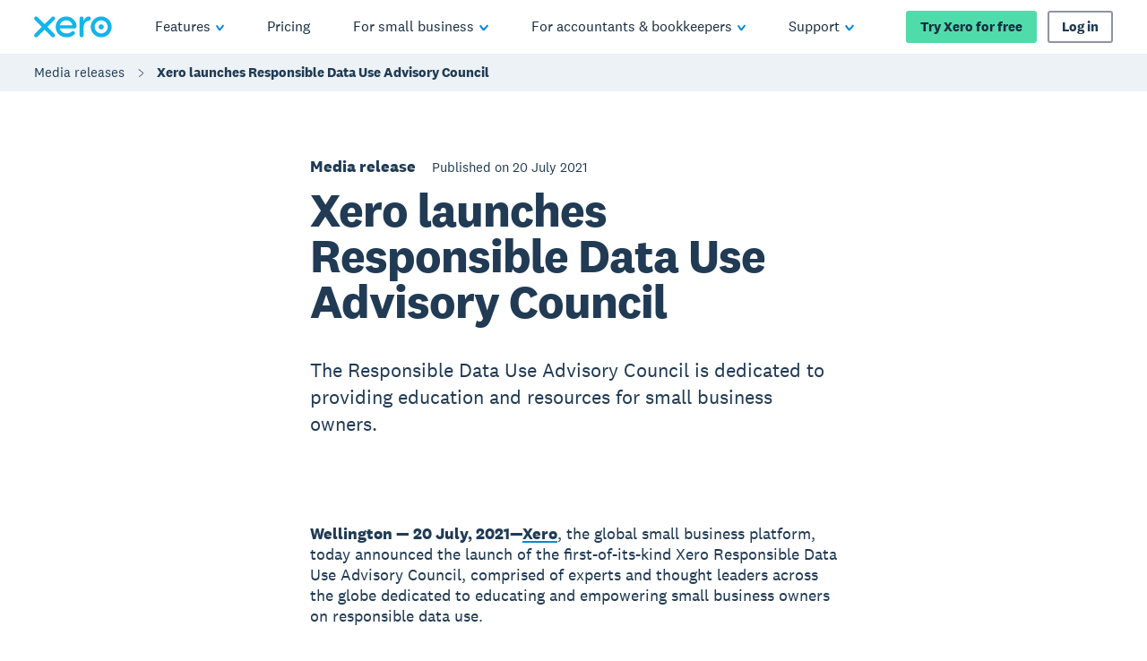

--- FILE ---
content_type: text/html
request_url: https://www.xero.com/au/media-releases/xero-launches-responsible-data-use-advisory-council/
body_size: 52654
content:
<!DOCTYPE html><html lang="en-AU"><head><meta charSet="utf-8"/><meta name="viewport" content="width=device-width"/><title>Xero launches Responsible Data Use Advisory Council | Xero AU</title><link rel="shortcut icon" href="/content/dam/xero/pilot-images/admin/icons/favicon/favicon.ico"/><link rel="icon" sizes="144x144" href="/content/dam/xero/pilot-images/admin/icons/favicon/apple-touch-icon-144x144-precomposed.png"/><link rel="apple-touch-icon-precomposed" sizes="144x144" href="/content/dam/xero/pilot-images/admin/icons/favicon/apple-touch-icon-144x144-precomposed.png"/><link rel="apple-touch-icon-precomposed" sizes="114x114" href="/content/dam/xero/pilot-images/admin/icons/favicon/apple-touch-icon-114x114-precomposed.png"/><link rel="apple-touch-icon-precomposed" sizes="72x72" href="/content/dam/xero/pilot-images/admin/icons/favicon/apple-touch-icon-72x72-precomposed.png"/><link rel="apple-touch-icon-precomposed" href="/content/dam/xero/pilot-images/admin/icons/favicon/apple-touch-icon-precomposed.png"/><link rel="canonical" href="https://www.xero.com/au/media-releases/xero-launches-responsible-data-use-advisory-council/"/><link rel="alternate" href="https://www.xero.com/media-releases/xero-launches-responsible-data-use-advisory-council/" hrefLang="x-default"/><link rel="alternate" href="https://www.xero.com/au/media-releases/xero-launches-responsible-data-use-advisory-council/" hrefLang="en-au"/><link rel="alternate" href="https://www.xero.com/ca/media-releases/xero-launches-responsible-data-use-advisory-council/" hrefLang="en-ca"/><link rel="alternate" href="https://www.xero.com/id/media-releases/xero-launches-responsible-data-use-advisory-council/" hrefLang="en-id"/><link rel="alternate" href="https://www.xero.com/ie/media-releases/xero-launches-responsible-data-use-advisory-council/" hrefLang="en-ie"/><link rel="alternate" href="https://www.xero.com/hk/media-releases/xero-launches-responsible-data-use-advisory-council/" hrefLang="en-hk"/><link rel="alternate" href="https://www.xero.com/my/media-releases/xero-launches-responsible-data-use-advisory-council/" hrefLang="en-my"/><link rel="alternate" href="https://www.xero.com/nz/media-releases/xero-launches-responsible-data-use-advisory-council/" hrefLang="en-nz"/><link rel="alternate" href="https://www.xero.com/ph/media-releases/xero-launches-responsible-data-use-advisory-council/" hrefLang="en-ph"/><link rel="alternate" href="https://www.xero.com/sg/media-releases/xero-launches-responsible-data-use-advisory-council/" hrefLang="en-sg"/><link rel="alternate" href="https://www.xero.com/uk/media-releases/xero-launches-responsible-data-use-advisory-council/" hrefLang="en-gb"/><link rel="alternate" href="https://www.xero.com/us/media-releases/xero-launches-responsible-data-use-advisory-council/" hrefLang="en-us"/><link rel="alternate" href="https://www.xero.com/za/media-releases/xero-launches-responsible-data-use-advisory-council/" hrefLang="en-za"/><meta name="description"/><meta property="og:type" content="website"/><meta property="og:site_name" content="Xero"/><meta property="og:title" content="Xero launches Responsible Data Use Advisory Council"/><meta property="og:url" content="https://www.xero.com/au/media-releases/xero-launches-responsible-data-use-advisory-council/"/><meta property="og:image" content="https://www.xero.com/content/dam/xero/pilot-images/opengraph/opengraph-xero.png"/><style>
                @font-face {
                  font-family: 'National2';
                  font-weight: 400;
                  src: url('/fonts/national2-web-regular.woff2')
                  format('woff2'),
                  url('/fonts/national2-web-regular.woff')
                  format('woff');
                  font-display: swap;
                }
              
                @font-face {
                  font-family: 'National2';
                  font-weight: 400;
                  font-style: italic;
                  src: url('/fonts/national2-web-regular-italic.woff2')
                  format('woff2'),
                  url('/fonts/national2-web-regular-italic.woff')
                  format('woff');
                  font-display: swap;
                }
              
                @font-face {
                  font-family: 'National2';
                  font-weight: 500;
                  src: url('/fonts/national2-web-medium.woff2')
                  format('woff2'),
                  url('/fonts/national2-web-medium.woff')
                  format('woff');
                  font-display: swap;
                }
              
                @font-face {
                  font-family: 'National2';
                  font-weight: 500;
                  font-style: italic;
                  src: url('/fonts/national2-web-medium-italic.woff2')
                  format('woff2'),
                  url('/fonts/national2-web-medium-italic.woff')
                  format('woff');
                  font-display: swap;
                }
              
                @font-face {
                  font-family: 'National2';
                  font-weight: 700;
                  src: url('/fonts/national2-web-bold.woff2')
                  format('woff2'),
                  url('/fonts/national2-web-bold.woff')
                  format('woff');
                  font-display: swap;
                }
              
                @font-face {
                  font-family: 'National2';
                  font-weight: 700;
                  font-style: italic;
                  src: url('/fonts/national2-web-bold-italic.woff2')
                  format('woff2'),
                  url('/fonts/national2-web-bold-italic.woff')
                  format('woff');
                  font-display: swap;
                }
              </style><meta name="next-head-count" content="30"/><script type="text/javascript" src="https://www.xero.com/resources/12fb957c353885cc5e3b067ada1af17184dc20917f3e2"  ></script><script id="newRelic" type="text/javascript">
                ;window.NREUM||(NREUM={});NREUM.init={privacy:{cookies_enabled:true},ajax:{deny_list:["bam.nr-data.net"]}};
                
                ;NREUM.loader_config={accountID:"1962017",trustKey:"2990187",agentID:"1023385160",licenseKey:"e168afc7b1",applicationID:"1023385160"};
                ;NREUM.info={beacon:"bam.nr-data.net",errorBeacon:"bam.nr-data.net",licenseKey:"e168afc7b1",applicationID:"1023385160",sa:1};
                ;(()=>{"use strict";var e,t,r={5763:(e,t,r)=>{r.d(t,{P_:()=>l,Mt:()=>g,C5:()=>s,DL:()=>v,OP:()=>T,lF:()=>D,Yu:()=>y,Dg:()=>h,CX:()=>c,GE:()=>b,sU:()=>_});var n=r(8632),i=r(9567);const o={beacon:n.ce.beacon,errorBeacon:n.ce.errorBeacon,licenseKey:void 0,applicationID:void 0,sa:void 0,queueTime:void 0,applicationTime:void 0,ttGuid:void 0,user:void 0,account:void 0,product:void 0,extra:void 0,jsAttributes:{},userAttributes:void 0,atts:void 0,transactionName:void 0,tNamePlain:void 0},a={};function s(e){if(!e)throw new Error("All info objects require an agent identifier!");if(!a[e])throw new Error("Info for ".concat(e," was never set"));return a[e]}function c(e,t){if(!e)throw new Error("All info objects require an agent identifier!");a[e]=(0,i.D)(t,o),(0,n.Qy)(e,a[e],"info")}var u=r(7056);const d=()=>{const e={blockSelector:"[data-nr-block]",maskInputOptions:{password:!0}};return{allow_bfcache:!0,privacy:{cookies_enabled:!0},ajax:{deny_list:void 0,enabled:!0,harvestTimeSeconds:10},distributed_tracing:{enabled:void 0,exclude_newrelic_header:void 0,cors_use_newrelic_header:void 0,cors_use_tracecontext_headers:void 0,allowed_origins:void 0},session:{domain:void 0,expiresMs:u.oD,inactiveMs:u.Hb},ssl:void 0,obfuscate:void 0,jserrors:{enabled:!0,harvestTimeSeconds:10},metrics:{enabled:!0},page_action:{enabled:!0,harvestTimeSeconds:30},page_view_event:{enabled:!0},page_view_timing:{enabled:!0,harvestTimeSeconds:30,long_task:!1},session_trace:{enabled:!0,harvestTimeSeconds:10},harvest:{tooManyRequestsDelay:60},session_replay:{enabled:!1,harvestTimeSeconds:60,sampleRate:.1,errorSampleRate:.1,maskTextSelector:"*",maskAllInputs:!0,get blockClass(){return"nr-block"},get ignoreClass(){return"nr-ignore"},get maskTextClass(){return"nr-mask"},get blockSelector(){return e.blockSelector},set blockSelector(t){e.blockSelector+=",".concat(t)},get maskInputOptions(){return e.maskInputOptions},set maskInputOptions(t){e.maskInputOptions={...t,password:!0}}},spa:{enabled:!0,harvestTimeSeconds:10}}},f={};function l(e){if(!e)throw new Error("All configuration objects require an agent identifier!");if(!f[e])throw new Error("Configuration for ".concat(e," was never set"));return f[e]}function h(e,t){if(!e)throw new Error("All configuration objects require an agent identifier!");f[e]=(0,i.D)(t,d()),(0,n.Qy)(e,f[e],"config")}function g(e,t){if(!e)throw new Error("All configuration objects require an agent identifier!");var r=l(e);if(r){for(var n=t.split("."),i=0;i<n.length-1;i++)if("object"!=typeof(r=r[n[i]]))return;r=r[n[n.length-1]]}return r}const p={accountID:void 0,trustKey:void 0,agentID:void 0,licenseKey:void 0,applicationID:void 0,xpid:void 0},m={};function v(e){if(!e)throw new Error("All loader-config objects require an agent identifier!");if(!m[e])throw new Error("LoaderConfig for ".concat(e," was never set"));return m[e]}function b(e,t){if(!e)throw new Error("All loader-config objects require an agent identifier!");m[e]=(0,i.D)(t,p),(0,n.Qy)(e,m[e],"loader_config")}const y=(0,n.mF)().o;var w=r(385),x=r(6818);const A={buildEnv:x.Re,bytesSent:{},queryBytesSent:{},customTransaction:void 0,disabled:!1,distMethod:x.gF,isolatedBacklog:!1,loaderType:void 0,maxBytes:3e4,offset:Math.floor(w._A?.performance?.timeOrigin||w._A?.performance?.timing?.navigationStart||Date.now()),onerror:void 0,origin:""+w._A.location,ptid:void 0,releaseIds:{},session:void 0,xhrWrappable:"function"==typeof w._A.XMLHttpRequest?.prototype?.addEventListener,version:x.q4},E={};function T(e){if(!e)throw new Error("All runtime objects require an agent identifier!");if(!E[e])throw new Error("Runtime for ".concat(e," was never set"));return E[e]}function _(e,t){if(!e)throw new Error("All runtime objects require an agent identifier!");E[e]=(0,i.D)(t,A),(0,n.Qy)(e,E[e],"runtime")}function D(e){return function(e){try{const t=s(e);return!!t.licenseKey&&!!t.errorBeacon&&!!t.applicationID}catch(e){return!1}}(e)}},9567:(e,t,r)=>{r.d(t,{D:()=>i});var n=r(50);function i(e,t){try{if(!e||"object"!=typeof e)return(0,n.Z)("Setting a Configurable requires an object as input");if(!t||"object"!=typeof t)return(0,n.Z)("Setting a Configurable requires a model to set its initial properties");const r=Object.create(Object.getPrototypeOf(t),Object.getOwnPropertyDescriptors(t)),o=0===Object.keys(r).length?e:r;for(let a in o)if(void 0!==e[a])try{"object"==typeof e[a]&&"object"==typeof t[a]?r[a]=i(e[a],t[a]):r[a]=e[a]}catch(e){(0,n.Z)("An error occurred while setting a property of a Configurable",e)}return r}catch(e){(0,n.Z)("An error occured while setting a Configurable",e)}}},6818:(e,t,r)=>{r.d(t,{Re:()=>i,gF:()=>o,q4:()=>n});const n="1.236.0",i="PROD",o="CDN"},385:(e,t,r)=>{r.d(t,{FN:()=>a,IF:()=>u,Nk:()=>f,Tt:()=>s,_A:()=>o,il:()=>n,pL:()=>c,v6:()=>i,w1:()=>d});const n="undefined"!=typeof window&&!!window.document,i="undefined"!=typeof WorkerGlobalScope&&("undefined"!=typeof self&&self instanceof WorkerGlobalScope&&self.navigator instanceof WorkerNavigator||"undefined"!=typeof globalThis&&globalThis instanceof WorkerGlobalScope&&globalThis.navigator instanceof WorkerNavigator),o=n?window:"undefined"!=typeof WorkerGlobalScope&&("undefined"!=typeof self&&self instanceof WorkerGlobalScope&&self||"undefined"!=typeof globalThis&&globalThis instanceof WorkerGlobalScope&&globalThis),a=""+o?.location,s=/iPad|iPhone|iPod/.test(navigator.userAgent),c=s&&"undefined"==typeof SharedWorker,u=(()=>{const e=navigator.userAgent.match(/Firefox[/\s](\d+\.\d+)/);return Array.isArray(e)&&e.length>=2?+e[1]:0})(),d=Boolean(n&&window.document.documentMode),f=!!navigator.sendBeacon},1117:(e,t,r)=>{r.d(t,{w:()=>o});var n=r(50);const i={agentIdentifier:"",ee:void 0};class o{constructor(e){try{if("object"!=typeof e)return(0,n.Z)("shared context requires an object as input");this.sharedContext={},Object.assign(this.sharedContext,i),Object.entries(e).forEach((e=>{let[t,r]=e;Object.keys(i).includes(t)&&(this.sharedContext[t]=r)}))}catch(e){(0,n.Z)("An error occured while setting SharedContext",e)}}}},8e3:(e,t,r)=>{r.d(t,{L:()=>d,R:()=>c});var n=r(2177),i=r(1284),o=r(4322),a=r(3325);const s={};function c(e,t){const r={staged:!1,priority:a.p[t]||0};u(e),s[e].get(t)||s[e].set(t,r)}function u(e){e&&(s[e]||(s[e]=new Map))}function d(){let e=arguments.length>0&&void 0!==arguments[0]?arguments[0]:"",t=arguments.length>1&&void 0!==arguments[1]?arguments[1]:"feature";if(u(e),!e||!s[e].get(t))return a(t);s[e].get(t).staged=!0;const r=[...s[e]];function a(t){const r=e?n.ee.get(e):n.ee,a=o.X.handlers;if(r.backlog&&a){var s=r.backlog[t],c=a[t];if(c){for(var u=0;s&&u<s.length;++u)f(s[u],c);(0,i.D)(c,(function(e,t){(0,i.D)(t,(function(t,r){r[0].on(e,r[1])}))}))}delete a[t],r.backlog[t]=null,r.emit("drain-"+t,[])}}r.every((e=>{let[t,r]=e;return r.staged}))&&(r.sort(((e,t)=>e[1].priority-t[1].priority)),r.forEach((e=>{let[t]=e;a(t)})))}function f(e,t){var r=e[1];(0,i.D)(t[r],(function(t,r){var n=e[0];if(r[0]===n){var i=r[1],o=e[3],a=e[2];i.apply(o,a)}}))}},2177:(e,t,r)=>{r.d(t,{c:()=>f,ee:()=>u});var n=r(8632),i=r(2210),o=r(1284),a=r(5763),s="nr@context";let c=(0,n.fP)();var u;function d(){}function f(e){return(0,i.X)(e,s,l)}function l(){return new d}function h(){u.aborted=!0,u.backlog={}}c.ee?u=c.ee:(u=function e(t,r){var n={},c={},f={},g=!1;try{g=16===r.length&&(0,a.OP)(r).isolatedBacklog}catch(e){}var p={on:b,addEventListener:b,removeEventListener:y,emit:v,get:x,listeners:w,context:m,buffer:A,abort:h,aborted:!1,isBuffering:E,debugId:r,backlog:g?{}:t&&"object"==typeof t.backlog?t.backlog:{}};return p;function m(e){return e&&e instanceof d?e:e?(0,i.X)(e,s,l):l()}function v(e,r,n,i,o){if(!1!==o&&(o=!0),!u.aborted||i){t&&o&&t.emit(e,r,n);for(var a=m(n),s=w(e),d=s.length,f=0;f<d;f++)s[f].apply(a,r);var l=T()[c[e]];return l&&l.push([p,e,r,a]),a}}function b(e,t){n[e]=w(e).concat(t)}function y(e,t){var r=n[e];if(r)for(var i=0;i<r.length;i++)r[i]===t&&r.splice(i,1)}function w(e){return n[e]||[]}function x(t){return f[t]=f[t]||e(p,t)}function A(e,t){var r=T();p.aborted||(0,o.D)(e,(function(e,n){t=t||"feature",c[n]=t,t in r||(r[t]=[])}))}function E(e){return!!T()[c[e]]}function T(){return p.backlog}}(void 0,"globalEE"),c.ee=u)},5546:(e,t,r)=>{r.d(t,{E:()=>n,p:()=>i});var n=r(2177).ee.get("handle");function i(e,t,r,i,o){o?(o.buffer([e],i),o.emit(e,t,r)):(n.buffer([e],i),n.emit(e,t,r))}},4322:(e,t,r)=>{r.d(t,{X:()=>o});var n=r(5546);o.on=a;var i=o.handlers={};function o(e,t,r,o){a(o||n.E,i,e,t,r)}function a(e,t,r,i,o){o||(o="feature"),e||(e=n.E);var a=t[o]=t[o]||{};(a[r]=a[r]||[]).push([e,i])}},3239:(e,t,r)=>{r.d(t,{bP:()=>s,iz:()=>c,m$:()=>a});var n=r(385);let i=!1,o=!1;try{const e={get passive(){return i=!0,!1},get signal(){return o=!0,!1}};n._A.addEventListener("test",null,e),n._A.removeEventListener("test",null,e)}catch(e){}function a(e,t){return i||o?{capture:!!e,passive:i,signal:t}:!!e}function s(e,t){let r=arguments.length>2&&void 0!==arguments[2]&&arguments[2],n=arguments.length>3?arguments[3]:void 0;window.addEventListener(e,t,a(r,n))}function c(e,t){let r=arguments.length>2&&void 0!==arguments[2]&&arguments[2],n=arguments.length>3?arguments[3]:void 0;document.addEventListener(e,t,a(r,n))}},4402:(e,t,r)=>{r.d(t,{Ht:()=>u,M:()=>c,Rl:()=>a,ky:()=>s});var n=r(385);const i="xxxxxxxx-xxxx-4xxx-yxxx-xxxxxxxxxxxx";function o(e,t){return e?15&e[t]:16*Math.random()|0}function a(){const e=n._A?.crypto||n._A?.msCrypto;let t,r=0;return e&&e.getRandomValues&&(t=e.getRandomValues(new Uint8Array(31))),i.split("").map((e=>"x"===e?o(t,++r).toString(16):"y"===e?(3&o()|8).toString(16):e)).join("")}function s(e){const t=n._A?.crypto||n._A?.msCrypto;let r,i=0;t&&t.getRandomValues&&(r=t.getRandomValues(new Uint8Array(31)));const a=[];for(var s=0;s<e;s++)a.push(o(r,++i).toString(16));return a.join("")}function c(){return s(16)}function u(){return s(32)}},7056:(e,t,r)=>{r.d(t,{Bq:()=>n,Hb:()=>o,oD:()=>i});const n="NRBA",i=144e5,o=18e5},7894:(e,t,r)=>{function n(){return Math.round(performance.now())}r.d(t,{z:()=>n})},7243:(e,t,r)=>{r.d(t,{e:()=>o});var n=r(385),i={};function o(e){if(e in i)return i[e];if(0===(e||"").indexOf("data:"))return{protocol:"data"};let t;var r=n._A?.location,o={};if(n.il)t=document.createElement("a"),t.href=e;else try{t=new URL(e,r.href)}catch(e){return o}o.port=t.port;var a=t.href.split("://");!o.port&&a[1]&&(o.port=a[1].split("/")[0].split("@").pop().split(":")[1]),o.port&&"0"!==o.port||(o.port="https"===a[0]?"443":"80"),o.hostname=t.hostname||r.hostname,o.pathname=t.pathname,o.protocol=a[0],"/"!==o.pathname.charAt(0)&&(o.pathname="/"+o.pathname);var s=!t.protocol||":"===t.protocol||t.protocol===r.protocol,c=t.hostname===r.hostname&&t.port===r.port;return o.sameOrigin=s&&(!t.hostname||c),"/"===o.pathname&&(i[e]=o),o}},50:(e,t,r)=>{function n(e,t){"function"==typeof console.warn&&(console.warn("New Relic: ".concat(e)),t&&console.warn(t))}r.d(t,{Z:()=>n})},2587:(e,t,r)=>{r.d(t,{N:()=>c,T:()=>u});var n=r(2177),i=r(5546),o=r(8e3),a=r(3325);const s={stn:[a.D.sessionTrace],err:[a.D.jserrors,a.D.metrics],ins:[a.D.pageAction],spa:[a.D.spa],sr:[a.D.sessionReplay,a.D.sessionTrace]};function c(e,t){const r=n.ee.get(t);e&&"object"==typeof e&&(Object.entries(e).forEach((e=>{let[t,n]=e;void 0===u[t]&&(s[t]?s[t].forEach((e=>{n?(0,i.p)("feat-"+t,[],void 0,e,r):(0,i.p)("block-"+t,[],void 0,e,r),(0,i.p)("rumresp-"+t,[Boolean(n)],void 0,e,r)})):n&&(0,i.p)("feat-"+t,[],void 0,void 0,r),u[t]=Boolean(n))})),Object.keys(s).forEach((e=>{void 0===u[e]&&(s[e]?.forEach((t=>(0,i.p)("rumresp-"+e,[!1],void 0,t,r))),u[e]=!1)})),(0,o.L)(t,a.D.pageViewEvent))}const u={}},2210:(e,t,r)=>{r.d(t,{X:()=>i});var n=Object.prototype.hasOwnProperty;function i(e,t,r){if(n.call(e,t))return e[t];var i=r();if(Object.defineProperty&&Object.keys)try{return Object.defineProperty(e,t,{value:i,writable:!0,enumerable:!1}),i}catch(e){}return e[t]=i,i}},1284:(e,t,r)=>{r.d(t,{D:()=>n});const n=(e,t)=>Object.entries(e||{}).map((e=>{let[r,n]=e;return t(r,n)}))},4351:(e,t,r)=>{r.d(t,{P:()=>o});var n=r(2177);const i=()=>{const e=new WeakSet;return(t,r)=>{if("object"==typeof r&&null!==r){if(e.has(r))return;e.add(r)}return r}};function o(e){try{return JSON.stringify(e,i())}catch(e){try{n.ee.emit("internal-error",[e])}catch(e){}}}},3960:(e,t,r)=>{r.d(t,{K:()=>a,b:()=>o});var n=r(3239);function i(){return"undefined"==typeof document||"complete"===document.readyState}function o(e,t){if(i())return e();(0,n.bP)("load",e,t)}function a(e){if(i())return e();(0,n.iz)("DOMContentLoaded",e)}},8632:(e,t,r)=>{r.d(t,{EZ:()=>u,Qy:()=>c,ce:()=>o,fP:()=>a,gG:()=>d,mF:()=>s});var n=r(7894),i=r(385);const o={beacon:"bam.nr-data.net",errorBeacon:"bam.nr-data.net"};function a(){return i._A.NREUM||(i._A.NREUM={}),void 0===i._A.newrelic&&(i._A.newrelic=i._A.NREUM),i._A.NREUM}function s(){let e=a();return e.o||(e.o={ST:i._A.setTimeout,SI:i._A.setImmediate,CT:i._A.clearTimeout,XHR:i._A.XMLHttpRequest,REQ:i._A.Request,EV:i._A.Event,PR:i._A.Promise,MO:i._A.MutationObserver,FETCH:i._A.fetch}),e}function c(e,t,r){let i=a();const o=i.initializedAgents||{},s=o[e]||{};return Object.keys(s).length||(s.initializedAt={ms:(0,n.z)(),date:new Date}),i.initializedAgents={...o,[e]:{...s,[r]:t}},i}function u(e,t){a()[e]=t}function d(){return function(){let e=a();const t=e.info||{};e.info={beacon:o.beacon,errorBeacon:o.errorBeacon,...t}}(),function(){let e=a();const t=e.init||{};e.init={...t}}(),s(),function(){let e=a();const t=e.loader_config||{};e.loader_config={...t}}(),a()}},7956:(e,t,r)=>{r.d(t,{N:()=>i});var n=r(3239);function i(e){let t=arguments.length>1&&void 0!==arguments[1]&&arguments[1],r=arguments.length>2?arguments[2]:void 0,i=arguments.length>3?arguments[3]:void 0;return void(0,n.iz)("visibilitychange",(function(){if(t)return void("hidden"==document.visibilityState&&e());e(document.visibilityState)}),r,i)}},1214:(e,t,r)=>{r.d(t,{em:()=>v,u5:()=>N,QU:()=>S,_L:()=>I,Gm:()=>L,Lg:()=>M,gy:()=>U,BV:()=>Q,Kf:()=>ee});var n=r(2177);const i="nr@original";var o=Object.prototype.hasOwnProperty,a=!1;function s(e,t){return e||(e=n.ee),r.inPlace=function(e,t,n,i,o){n||(n="");var a,s,c,u="-"===n.charAt(0);for(c=0;c<t.length;c++)d(a=e[s=t[c]])||(e[s]=r(a,u?s+n:n,i,s,o))},r.flag=i,r;function r(t,r,n,a,s){return d(t)?t:(r||(r=""),nrWrapper[i]=t,u(t,nrWrapper,e),nrWrapper);function nrWrapper(){var i,u,d,f;try{u=this,i=[...arguments],d="function"==typeof n?n(i,u):n||{}}catch(t){c([t,"",[i,u,a],d],e)}o(r+"start",[i,u,a],d,s);try{return f=t.apply(u,i)}catch(e){throw o(r+"err",[i,u,e],d,s),e}finally{o(r+"end",[i,u,f],d,s)}}}function o(r,n,i,o){if(!a||t){var s=a;a=!0;try{e.emit(r,n,i,t,o)}catch(t){c([t,r,n,i],e)}a=s}}}function c(e,t){t||(t=n.ee);try{t.emit("internal-error",e)}catch(e){}}function u(e,t,r){if(Object.defineProperty&&Object.keys)try{return Object.keys(e).forEach((function(r){Object.defineProperty(t,r,{get:function(){return e[r]},set:function(t){return e[r]=t,t}})})),t}catch(e){c([e],r)}for(var n in e)o.call(e,n)&&(t[n]=e[n]);return t}function d(e){return!(e&&e instanceof Function&&e.apply&&!e[i])}var f=r(2210),l=r(385);const h={},g=XMLHttpRequest,p="addEventListener",m="removeEventListener";function v(e){var t=function(e){return(e||n.ee).get("events")}(e);if(h[t.debugId]++)return t;h[t.debugId]=1;var r=s(t,!0);function i(e){r.inPlace(e,[p,m],"-",o)}function o(e,t){return e[1]}return"getPrototypeOf"in Object&&(l.il&&b(document,i),b(l._A,i),b(g.prototype,i)),t.on(p+"-start",(function(e,t){var n=e[1];if(null!==n&&("function"==typeof n||"object"==typeof n)){var i=(0,f.X)(n,"nr@wrapped",(function(){var e={object:function(){if("function"!=typeof n.handleEvent)return;return n.handleEvent.apply(n,arguments)},function:n}[typeof n];return e?r(e,"fn-",null,e.name||"anonymous"):n}));this.wrapped=e[1]=i}})),t.on(m+"-start",(function(e){e[1]=this.wrapped||e[1]})),t}function b(e,t){let r=e;for(;"object"==typeof r&&!Object.prototype.hasOwnProperty.call(r,p);)r=Object.getPrototypeOf(r);for(var n=arguments.length,i=new Array(n>2?n-2:0),o=2;o<n;o++)i[o-2]=arguments[o];r&&t(r,...i)}var y="fetch-",w=y+"body-",x=["arrayBuffer","blob","json","text","formData"],A=l._A.Request,E=l._A.Response,T="prototype",_="nr@context";const D={};function N(e){const t=function(e){return(e||n.ee).get("fetch")}(e);if(!(A&&E&&l._A.fetch))return t;if(D[t.debugId]++)return t;function r(e,r,n){var i=e[r];"function"==typeof i&&(e[r]=function(){var e,r=[...arguments],o={};t.emit(n+"before-start",[r],o),o[_]&&o[_].dt&&(e=o[_].dt);var a=i.apply(this,r);return t.emit(n+"start",[r,e],a),a.then((function(e){return t.emit(n+"end",[null,e],a),e}),(function(e){throw t.emit(n+"end",[e],a),e}))})}return D[t.debugId]=1,x.forEach((e=>{r(A[T],e,w),r(E[T],e,w)})),r(l._A,"fetch",y),t.on(y+"end",(function(e,r){var n=this;if(r){var i=r.headers.get("content-length");null!==i&&(n.rxSize=i),t.emit(y+"done",[null,r],n)}else t.emit(y+"done",[e],n)})),t}const O={},j=["pushState","replaceState"];function S(e){const t=function(e){return(e||n.ee).get("history")}(e);return!l.il||O[t.debugId]++||(O[t.debugId]=1,s(t).inPlace(window.history,j,"-")),t}var P=r(3239);const C={},R=["appendChild","insertBefore","replaceChild"];function I(e){const t=function(e){return(e||n.ee).get("jsonp")}(e);if(!l.il||C[t.debugId])return t;C[t.debugId]=!0;var r=s(t),i=/[?&](?:callback|cb)=([^&#]+)/,o=/(.*)\.([^.]+)/,a=/^(\w+)(\.|$)(.*)$/;function c(e,t){var r=e.match(a),n=r[1],i=r[3];return i?c(i,t[n]):t[n]}return r.inPlace(Node.prototype,R,"dom-"),t.on("dom-start",(function(e){!function(e){if(!e||"string"!=typeof e.nodeName||"script"!==e.nodeName.toLowerCase())return;if("function"!=typeof e.addEventListener)return;var n=(a=e.src,s=a.match(i),s?s[1]:null);var a,s;if(!n)return;var u=function(e){var t=e.match(o);if(t&&t.length>=3)return{key:t[2],parent:c(t[1],window)};return{key:e,parent:window}}(n);if("function"!=typeof u.parent[u.key])return;var d={};function f(){t.emit("jsonp-end",[],d),e.removeEventListener("load",f,(0,P.m$)(!1)),e.removeEventListener("error",l,(0,P.m$)(!1))}function l(){t.emit("jsonp-error",[],d),t.emit("jsonp-end",[],d),e.removeEventListener("load",f,(0,P.m$)(!1)),e.removeEventListener("error",l,(0,P.m$)(!1))}r.inPlace(u.parent,[u.key],"cb-",d),e.addEventListener("load",f,(0,P.m$)(!1)),e.addEventListener("error",l,(0,P.m$)(!1)),t.emit("new-jsonp",[e.src],d)}(e[0])})),t}var k=r(5763);const H={};function L(e){const t=function(e){return(e||n.ee).get("mutation")}(e);if(!l.il||H[t.debugId])return t;H[t.debugId]=!0;var r=s(t),i=k.Yu.MO;return i&&(window.MutationObserver=function(e){return this instanceof i?new i(r(e,"fn-")):i.apply(this,arguments)},MutationObserver.prototype=i.prototype),t}const z={};function M(e){const t=function(e){return(e||n.ee).get("promise")}(e);if(z[t.debugId])return t;z[t.debugId]=!0;var r=n.c,o=s(t),a=k.Yu.PR;return a&&function(){function e(r){var n=t.context(),i=o(r,"executor-",n,null,!1);const s=Reflect.construct(a,[i],e);return t.context(s).getCtx=function(){return n},s}l._A.Promise=e,Object.defineProperty(e,"name",{value:"Promise"}),e.toString=function(){return a.toString()},Object.setPrototypeOf(e,a),["all","race"].forEach((function(r){const n=a[r];e[r]=function(e){let i=!1;[...e||[]].forEach((e=>{this.resolve(e).then(a("all"===r),a(!1))}));const o=n.apply(this,arguments);return o;function a(e){return function(){t.emit("propagate",[null,!i],o,!1,!1),i=i||!e}}}})),["resolve","reject"].forEach((function(r){const n=a[r];e[r]=function(e){const r=n.apply(this,arguments);return e!==r&&t.emit("propagate",[e,!0],r,!1,!1),r}})),e.prototype=a.prototype;const n=a.prototype.then;a.prototype.then=function(){var e=this,i=r(e);i.promise=e;for(var a=arguments.length,s=new Array(a),c=0;c<a;c++)s[c]=arguments[c];s[0]=o(s[0],"cb-",i,null,!1),s[1]=o(s[1],"cb-",i,null,!1);const u=n.apply(this,s);return i.nextPromise=u,t.emit("propagate",[e,!0],u,!1,!1),u},a.prototype.then[i]=n,t.on("executor-start",(function(e){e[0]=o(e[0],"resolve-",this,null,!1),e[1]=o(e[1],"resolve-",this,null,!1)})),t.on("executor-err",(function(e,t,r){e[1](r)})),t.on("cb-end",(function(e,r,n){t.emit("propagate",[n,!0],this.nextPromise,!1,!1)})),t.on("propagate",(function(e,r,n){this.getCtx&&!r||(this.getCtx=function(){if(e instanceof Promise)var r=t.context(e);return r&&r.getCtx?r.getCtx():this})}))}(),t}const B={},F="requestAnimationFrame";function U(e){const t=function(e){return(e||n.ee).get("raf")}(e);if(!l.il||B[t.debugId]++)return t;B[t.debugId]=1;var r=s(t);return r.inPlace(window,[F],"raf-"),t.on("raf-start",(function(e){e[0]=r(e[0],"fn-")})),t}const q={},G="setTimeout",V="setInterval",X="clearTimeout",W="-start",Z="-",$=[G,"setImmediate",V,X,"clearImmediate"];function Q(e){const t=function(e){return(e||n.ee).get("timer")}(e);if(q[t.debugId]++)return t;q[t.debugId]=1;var r=s(t);return r.inPlace(l._A,$.slice(0,2),G+Z),r.inPlace(l._A,$.slice(2,3),V+Z),r.inPlace(l._A,$.slice(3),X+Z),t.on(V+W,(function(e,t,n){e[0]=r(e[0],"fn-",null,n)})),t.on(G+W,(function(e,t,n){this.method=n,this.timerDuration=isNaN(e[1])?0:+e[1],e[0]=r(e[0],"fn-",this,n)})),t}var Y=r(50);const K={},J=["open","send"];function ee(e){var t=e||n.ee;const r=function(e){return(e||n.ee).get("xhr")}(t);if(K[r.debugId]++)return r;K[r.debugId]=1,v(t);var i=s(r),o=k.Yu.XHR,a=k.Yu.MO,c=k.Yu.PR,u=k.Yu.SI,d="readystatechange",f=["onload","onerror","onabort","onloadstart","onloadend","onprogress","ontimeout"],h=[],g=l._A.XMLHttpRequest.listeners,p=l._A.XMLHttpRequest=function(e){var t=new o(e);function n(){try{r.emit("new-xhr",[t],t),t.addEventListener(d,b,(0,P.m$)(!1))}catch(e){(0,Y.Z)("An error occured while intercepting XHR",e);try{r.emit("internal-error",[e])}catch(e){}}}return this.listeners=g?[...g,n]:[n],this.listeners.forEach((e=>e())),t};function m(e,t){i.inPlace(t,["onreadystatechange"],"fn-",E)}function b(){var e=this,t=r.context(e);e.readyState>3&&!t.resolved&&(t.resolved=!0,r.emit("xhr-resolved",[],e)),i.inPlace(e,f,"fn-",E)}if(function(e,t){for(var r in e)t[r]=e[r]}(o,p),p.prototype=o.prototype,i.inPlace(p.prototype,J,"-xhr-",E),r.on("send-xhr-start",(function(e,t){m(e,t),function(e){h.push(e),a&&(y?y.then(A):u?u(A):(w=-w,x.data=w))}(t)})),r.on("open-xhr-start",m),a){var y=c&&c.resolve();if(!u&&!c){var w=1,x=document.createTextNode(w);new a(A).observe(x,{characterData:!0})}}else t.on("fn-end",(function(e){e[0]&&e[0].type===d||A()}));function A(){for(var e=0;e<h.length;e++)m(0,h[e]);h.length&&(h=[])}function E(e,t){return t}return r}},7825:(e,t,r)=>{r.d(t,{t:()=>n});const n=r(3325).D.ajax},6660:(e,t,r)=>{r.d(t,{A:()=>i,t:()=>n});const n=r(3325).D.jserrors,i="nr@seenError"},3081:(e,t,r)=>{r.d(t,{gF:()=>o,mY:()=>i,t9:()=>n,vz:()=>s,xS:()=>a});const n=r(3325).D.metrics,i="sm",o="cm",a="storeSupportabilityMetrics",s="storeEventMetrics"},4649:(e,t,r)=>{r.d(t,{t:()=>n});const n=r(3325).D.pageAction},7633:(e,t,r)=>{r.d(t,{Dz:()=>i,OJ:()=>a,qw:()=>o,t9:()=>n});const n=r(3325).D.pageViewEvent,i="firstbyte",o="domcontent",a="windowload"},9251:(e,t,r)=>{r.d(t,{t:()=>n});const n=r(3325).D.pageViewTiming},3614:(e,t,r)=>{r.d(t,{BST_RESOURCE:()=>i,END:()=>s,FEATURE_NAME:()=>n,FN_END:()=>u,FN_START:()=>c,PUSH_STATE:()=>d,RESOURCE:()=>o,START:()=>a});const n=r(3325).D.sessionTrace,i="bstResource",o="resource",a="-start",s="-end",c="fn"+a,u="fn"+s,d="pushState"},7836:(e,t,r)=>{r.d(t,{BODY:()=>A,CB_END:()=>E,CB_START:()=>u,END:()=>x,FEATURE_NAME:()=>i,FETCH:()=>_,FETCH_BODY:()=>v,FETCH_DONE:()=>m,FETCH_START:()=>p,FN_END:()=>c,FN_START:()=>s,INTERACTION:()=>l,INTERACTION_API:()=>d,INTERACTION_EVENTS:()=>o,JSONP_END:()=>b,JSONP_NODE:()=>g,JS_TIME:()=>T,MAX_TIMER_BUDGET:()=>a,REMAINING:()=>f,SPA_NODE:()=>h,START:()=>w,originalSetTimeout:()=>y});var n=r(5763);const i=r(3325).D.spa,o=["click","submit","keypress","keydown","keyup","change"],a=999,s="fn-start",c="fn-end",u="cb-start",d="api-ixn-",f="remaining",l="interaction",h="spaNode",g="jsonpNode",p="fetch-start",m="fetch-done",v="fetch-body-",b="jsonp-end",y=n.Yu.ST,w="-start",x="-end",A="-body",E="cb"+x,T="jsTime",_="fetch"},5938:(e,t,r)=>{r.d(t,{W:()=>o});var n=r(5763),i=r(2177);class o{constructor(e,t,r){this.agentIdentifier=e,this.aggregator=t,this.ee=i.ee.get(e,(0,n.OP)(this.agentIdentifier).isolatedBacklog),this.featureName=r,this.blocked=!1}}},9144:(e,t,r)=>{r.d(t,{j:()=>m});var n=r(3325),i=r(5763),o=r(5546),a=r(2177),s=r(7894),c=r(8e3),u=r(3960),d=r(385),f=r(50),l=r(3081),h=r(8632);function g(){const e=(0,h.gG)();["setErrorHandler","finished","addToTrace","inlineHit","addRelease","addPageAction","setCurrentRouteName","setPageViewName","setCustomAttribute","interaction","noticeError","setUserId"].forEach((t=>{e[t]=function(){for(var r=arguments.length,n=new Array(r),i=0;i<r;i++)n[i]=arguments[i];return function(t){for(var r=arguments.length,n=new Array(r>1?r-1:0),i=1;i<r;i++)n[i-1]=arguments[i];let o=[];return Object.values(e.initializedAgents).forEach((e=>{e.exposed&&e.api[t]&&o.push(e.api[t](...n))})),o.length>1?o:o[0]}(t,...n)}}))}var p=r(2587);function m(e){let t=arguments.length>1&&void 0!==arguments[1]?arguments[1]:{},m=arguments.length>2?arguments[2]:void 0,v=arguments.length>3?arguments[3]:void 0,{init:b,info:y,loader_config:w,runtime:x={loaderType:m},exposed:A=!0}=t;const E=(0,h.gG)();y||(b=E.init,y=E.info,w=E.loader_config),(0,i.Dg)(e,b||{}),(0,i.GE)(e,w||{}),(0,i.sU)(e,x),y.jsAttributes??={},d.v6&&(y.jsAttributes.isWorker=!0),(0,i.CX)(e,y),g();const T=function(e,t){t||(0,c.R)(e,"api");const h={};var g=a.ee.get(e),p=g.get("tracer"),m="api-",v=m+"ixn-";function b(t,r,n,o){const a=(0,i.C5)(e);return null===r?delete a.jsAttributes[t]:(0,i.CX)(e,{...a,jsAttributes:{...a.jsAttributes,[t]:r}}),x(m,n,!0,o||null===r?"session":void 0)(t,r)}function y(){}["setErrorHandler","finished","addToTrace","inlineHit","addRelease"].forEach((e=>h[e]=x(m,e,!0,"api"))),h.addPageAction=x(m,"addPageAction",!0,n.D.pageAction),h.setCurrentRouteName=x(m,"routeName",!0,n.D.spa),h.setPageViewName=function(t,r){if("string"==typeof t)return"/"!==t.charAt(0)&&(t="/"+t),(0,i.OP)(e).customTransaction=(r||"http://custom.transaction")+t,x(m,"setPageViewName",!0)()},h.setCustomAttribute=function(e,t){let r=arguments.length>2&&void 0!==arguments[2]&&arguments[2];if("string"==typeof e){if(["string","number"].includes(typeof t)||null===t)return b(e,t,"setCustomAttribute",r);(0,f.Z)("Failed to execute setCustomAttribute.\nNon-null value must be a string or number type, but a type of <".concat(typeof t,"> was provided."))}else(0,f.Z)("Failed to execute setCustomAttribute.\nName must be a string type, but a type of <".concat(typeof e,"> was provided."))},h.setUserId=function(e){if("string"==typeof e||null===e)return b("enduser.id",e,"setUserId",!0);(0,f.Z)("Failed to execute setUserId.\nNon-null value must be a string type, but a type of <".concat(typeof e,"> was provided."))},h.interaction=function(){return(new y).get()};var w=y.prototype={createTracer:function(e,t){var r={},i=this,a="function"==typeof t;return(0,o.p)(v+"tracer",[(0,s.z)(),e,r],i,n.D.spa,g),function(){if(p.emit((a?"":"no-")+"fn-start",[(0,s.z)(),i,a],r),a)try{return t.apply(this,arguments)}catch(e){throw p.emit("fn-err",[arguments,this,"string"==typeof e?new Error(e):e],r),e}finally{p.emit("fn-end",[(0,s.z)()],r)}}}};function x(e,t,r,i){return function(){return(0,o.p)(l.xS,["API/"+t+"/called"],void 0,n.D.metrics,g),i&&(0,o.p)(e+t,[(0,s.z)(),...arguments],r?null:this,i,g),r?void 0:this}}function A(){r.e(439).then(r.bind(r,7438)).then((t=>{let{setAPI:r}=t;r(e),(0,c.L)(e,"api")})).catch((()=>(0,f.Z)("Downloading runtime APIs failed...")))}return["actionText","setName","setAttribute","save","ignore","onEnd","getContext","end","get"].forEach((e=>{w[e]=x(v,e,void 0,n.D.spa)})),h.noticeError=function(e,t){"string"==typeof e&&(e=new Error(e)),(0,o.p)(l.xS,["API/noticeError/called"],void 0,n.D.metrics,g),(0,o.p)("err",[e,(0,s.z)(),!1,t],void 0,n.D.jserrors,g)},d.il?(0,u.b)((()=>A()),!0):A(),h}(e,v);return(0,h.Qy)(e,T,"api"),(0,h.Qy)(e,A,"exposed"),(0,h.EZ)("activatedFeatures",p.T),T}},3325:(e,t,r)=>{r.d(t,{D:()=>n,p:()=>i});const n={ajax:"ajax",jserrors:"jserrors",metrics:"metrics",pageAction:"page_action",pageViewEvent:"page_view_event",pageViewTiming:"page_view_timing",sessionReplay:"session_replay",sessionTrace:"session_trace",spa:"spa"},i={[n.pageViewEvent]:1,[n.pageViewTiming]:2,[n.metrics]:3,[n.jserrors]:4,[n.ajax]:5,[n.sessionTrace]:6,[n.pageAction]:7,[n.spa]:8,[n.sessionReplay]:9}}},n={};function i(e){var t=n[e];if(void 0!==t)return t.exports;var o=n[e]={exports:{}};return r[e](o,o.exports,i),o.exports}i.m=r,i.d=(e,t)=>{for(var r in t)i.o(t,r)&&!i.o(e,r)&&Object.defineProperty(e,r,{enumerable:!0,get:t[r]})},i.f={},i.e=e=>Promise.all(Object.keys(i.f).reduce(((t,r)=>(i.f[r](e,t),t)),[])),i.u=e=>(({78:"page_action-aggregate",147:"metrics-aggregate",242:"session-manager",317:"jserrors-aggregate",348:"page_view_timing-aggregate",412:"lazy-feature-loader",439:"async-api",538:"recorder",590:"session_replay-aggregate",675:"compressor",733:"session_trace-aggregate",786:"page_view_event-aggregate",873:"spa-aggregate",898:"ajax-aggregate"}[e]||e)+"."+{78:"ac76d497",147:"3dc53903",148:"1a20d5fe",242:"2a64278a",317:"49e41428",348:"bd6de33a",412:"2f55ce66",439:"30bd804e",538:"1b18459f",590:"cf0efb30",675:"ae9f91a8",733:"83105561",786:"06482edd",860:"03a8b7a5",873:"e6b09d52",898:"998ef92b"}[e]+"-1.236.0.min.js"),i.o=(e,t)=>Object.prototype.hasOwnProperty.call(e,t),e={},t="NRBA:",i.l=(r,n,o,a)=>{if(e[r])e[r].push(n);else{var s,c;if(void 0!==o)for(var u=document.getElementsByTagName("script"),d=0;d<u.length;d++){var f=u[d];if(f.getAttribute("src")==r||f.getAttribute("data-webpack")==t+o){s=f;break}}s||(c=!0,(s=document.createElement("script")).charset="utf-8",s.timeout=120,i.nc&&s.setAttribute("nonce",i.nc),s.setAttribute("data-webpack",t+o),s.src=r),e[r]=[n];var l=(t,n)=>{s.onerror=s.onload=null,clearTimeout(h);var i=e[r];if(delete e[r],s.parentNode&&s.parentNode.removeChild(s),i&&i.forEach((e=>e(n))),t)return t(n)},h=setTimeout(l.bind(null,void 0,{type:"timeout",target:s}),12e4);s.onerror=l.bind(null,s.onerror),s.onload=l.bind(null,s.onload),c&&document.head.appendChild(s)}},i.r=e=>{"undefined"!=typeof Symbol&&Symbol.toStringTag&&Object.defineProperty(e,Symbol.toStringTag,{value:"Module"}),Object.defineProperty(e,"__esModule",{value:!0})},i.j=364,i.p="https://js-agent.newrelic.com/",(()=>{var e={364:0,953:0};i.f.j=(t,r)=>{var n=i.o(e,t)?e[t]:void 0;if(0!==n)if(n)r.push(n[2]);else{var o=new Promise(((r,i)=>n=e[t]=[r,i]));r.push(n[2]=o);var a=i.p+i.u(t),s=new Error;i.l(a,(r=>{if(i.o(e,t)&&(0!==(n=e[t])&&(e[t]=void 0),n)){var o=r&&("load"===r.type?"missing":r.type),a=r&&r.target&&r.target.src;s.message="Loading chunk "+t+" failed.\n("+o+": "+a+")",s.name="ChunkLoadError",s.type=o,s.request=a,n[1](s)}}),"chunk-"+t,t)}};var t=(t,r)=>{var n,o,[a,s,c]=r,u=0;if(a.some((t=>0!==e[t]))){for(n in s)i.o(s,n)&&(i.m[n]=s[n]);if(c)c(i)}for(t&&t(r);u<a.length;u++)o=a[u],i.o(e,o)&&e[o]&&e[o][0](),e[o]=0},r=window.webpackChunkNRBA=window.webpackChunkNRBA||[];r.forEach(t.bind(null,0)),r.push=t.bind(null,r.push.bind(r))})();var o={};(()=>{i.r(o);var e=i(3325),t=i(5763);const r=Object.values(e.D);function n(e){const n={};return r.forEach((r=>{n[r]=function(e,r){return!1!==(0,t.Mt)(r,"".concat(e,".enabled"))}(r,e)})),n}var a=i(9144);var s=i(5546),c=i(385),u=i(8e3),d=i(5938),f=i(3960),l=i(50);class h extends d.W{constructor(e,t,r){let n=!(arguments.length>3&&void 0!==arguments[3])||arguments[3];super(e,t,r),this.auto=n,this.abortHandler,this.featAggregate,this.onAggregateImported,n&&(0,u.R)(e,r)}importAggregator(){let e=arguments.length>0&&void 0!==arguments[0]?arguments[0]:{};if(this.featAggregate||!this.auto)return;const r=c.il&&!0===(0,t.Mt)(this.agentIdentifier,"privacy.cookies_enabled");let n;this.onAggregateImported=new Promise((e=>{n=e}));const o=async()=>{let t;try{if(r){const{setupAgentSession:e}=await Promise.all([i.e(860),i.e(242)]).then(i.bind(i,3228));t=e(this.agentIdentifier)}}catch(e){(0,l.Z)("A problem occurred when starting up session manager. This page will not start or extend any session.",e)}try{if(!this.shouldImportAgg(this.featureName,t))return void(0,u.L)(this.agentIdentifier,this.featureName);const{lazyFeatureLoader:r}=await i.e(412).then(i.bind(i,8582)),{Aggregate:o}=await r(this.featureName,"aggregate");this.featAggregate=new o(this.agentIdentifier,this.aggregator,e),n(!0)}catch(e){(0,l.Z)("Downloading and initializing ".concat(this.featureName," failed..."),e),this.abortHandler?.(),n(!1)}};c.il?(0,f.b)((()=>o()),!0):o()}shouldImportAgg(r,n){return r!==e.D.sessionReplay||!1!==(0,t.Mt)(this.agentIdentifier,"session_trace.enabled")&&(!!n?.isNew||!!n?.state.sessionReplay)}}var g=i(7633),p=i(7894);class m extends h{static featureName=g.t9;constructor(r,n){let i=!(arguments.length>2&&void 0!==arguments[2])||arguments[2];if(super(r,n,g.t9,i),("undefined"==typeof PerformanceNavigationTiming||c.Tt)&&"undefined"!=typeof PerformanceTiming){const n=(0,t.OP)(r);n[g.Dz]=Math.max(Date.now()-n.offset,0),(0,f.K)((()=>n[g.qw]=Math.max((0,p.z)()-n[g.Dz],0))),(0,f.b)((()=>{const t=(0,p.z)();n[g.OJ]=Math.max(t-n[g.Dz],0),(0,s.p)("timing",["load",t],void 0,e.D.pageViewTiming,this.ee)}))}this.importAggregator()}}var v=i(1117),b=i(1284);class y extends v.w{constructor(e){super(e),this.aggregatedData={}}store(e,t,r,n,i){var o=this.getBucket(e,t,r,i);return o.metrics=function(e,t){t||(t={count:0});return t.count+=1,(0,b.D)(e,(function(e,r){t[e]=w(r,t[e])})),t}(n,o.metrics),o}merge(e,t,r,n,i){var o=this.getBucket(e,t,n,i);if(o.metrics){var a=o.metrics;a.count+=r.count,(0,b.D)(r,(function(e,t){if("count"!==e){var n=a[e],i=r[e];i&&!i.c?a[e]=w(i.t,n):a[e]=function(e,t){if(!t)return e;t.c||(t=x(t.t));return t.min=Math.min(e.min,t.min),t.max=Math.max(e.max,t.max),t.t+=e.t,t.sos+=e.sos,t.c+=e.c,t}(i,a[e])}}))}else o.metrics=r}storeMetric(e,t,r,n){var i=this.getBucket(e,t,r);return i.stats=w(n,i.stats),i}getBucket(e,t,r,n){this.aggregatedData[e]||(this.aggregatedData[e]={});var i=this.aggregatedData[e][t];return i||(i=this.aggregatedData[e][t]={params:r||{}},n&&(i.custom=n)),i}get(e,t){return t?this.aggregatedData[e]&&this.aggregatedData[e][t]:this.aggregatedData[e]}take(e){for(var t={},r="",n=!1,i=0;i<e.length;i++)t[r=e[i]]=A(this.aggregatedData[r]),t[r].length&&(n=!0),delete this.aggregatedData[r];return n?t:null}}function w(e,t){return null==e?function(e){e?e.c++:e={c:1};return e}(t):t?(t.c||(t=x(t.t)),t.c+=1,t.t+=e,t.sos+=e*e,e>t.max&&(t.max=e),e<t.min&&(t.min=e),t):{t:e}}function x(e){return{t:e,min:e,max:e,sos:e*e,c:1}}function A(e){return"object"!=typeof e?[]:(0,b.D)(e,E)}function E(e,t){return t}var T=i(8632),_=i(4402),D=i(4351);var N=i(7956),O=i(3239),j=i(9251);class S extends h{static featureName=j.t;constructor(e,r){let n=!(arguments.length>2&&void 0!==arguments[2])||arguments[2];super(e,r,j.t,n),c.il&&((0,t.OP)(e).initHidden=Boolean("hidden"===document.visibilityState),(0,N.N)((()=>(0,s.p)("docHidden",[(0,p.z)()],void 0,j.t,this.ee)),!0),(0,O.bP)("pagehide",(()=>(0,s.p)("winPagehide",[(0,p.z)()],void 0,j.t,this.ee))),this.importAggregator())}}var P=i(3081);class C extends h{static featureName=P.t9;constructor(e,t){let r=!(arguments.length>2&&void 0!==arguments[2])||arguments[2];super(e,t,P.t9,r),this.importAggregator()}}var R,I=i(2210),k=i(1214),H=i(2177),L={};try{R=localStorage.getItem("__nr_flags").split(","),console&&"function"==typeof console.log&&(L.console=!0,-1!==R.indexOf("dev")&&(L.dev=!0),-1!==R.indexOf("nr_dev")&&(L.nrDev=!0))}catch(e){}function z(e){try{L.console&&z(e)}catch(e){}}L.nrDev&&H.ee.on("internal-error",(function(e){z(e.stack)})),L.dev&&H.ee.on("fn-err",(function(e,t,r){z(r.stack)})),L.dev&&(z("NR AGENT IN DEVELOPMENT MODE"),z("flags: "+(0,b.D)(L,(function(e,t){return e})).join(", ")));var M=i(6660);class B extends h{static featureName=M.t;constructor(r,n){let i=!(arguments.length>2&&void 0!==arguments[2])||arguments[2];super(r,n,M.t,i),this.skipNext=0;try{this.removeOnAbort=new AbortController}catch(e){}const o=this;o.ee.on("fn-start",(function(e,t,r){o.abortHandler&&(o.skipNext+=1)})),o.ee.on("fn-err",(function(t,r,n){o.abortHandler&&!n[M.A]&&((0,I.X)(n,M.A,(function(){return!0})),this.thrown=!0,(0,s.p)("err",[n,(0,p.z)()],void 0,e.D.jserrors,o.ee))})),o.ee.on("fn-end",(function(){o.abortHandler&&!this.thrown&&o.skipNext>0&&(o.skipNext-=1)})),o.ee.on("internal-error",(function(t){(0,s.p)("ierr",[t,(0,p.z)(),!0],void 0,e.D.jserrors,o.ee)})),this.origOnerror=c._A.onerror,c._A.onerror=this.onerrorHandler.bind(this),c._A.addEventListener("unhandledrejection",(t=>{const r=function(e){let t="Unhandled Promise Rejection: ";if(e instanceof Error)try{return e.message=t+e.message,e}catch(t){return e}if(void 0===e)return new Error(t);try{return new Error(t+(0,D.P)(e))}catch(e){return new Error(t)}}(t.reason);(0,s.p)("err",[r,(0,p.z)(),!1,{unhandledPromiseRejection:1}],void 0,e.D.jserrors,this.ee)}),(0,O.m$)(!1,this.removeOnAbort?.signal)),(0,k.gy)(this.ee),(0,k.BV)(this.ee),(0,k.em)(this.ee),(0,t.OP)(r).xhrWrappable&&(0,k.Kf)(this.ee),this.abortHandler=this.#e,this.importAggregator()}#e(){this.removeOnAbort?.abort(),this.abortHandler=void 0}onerrorHandler(t,r,n,i,o){"function"==typeof this.origOnerror&&this.origOnerror(...arguments);try{this.skipNext?this.skipNext-=1:(0,s.p)("err",[o||new F(t,r,n),(0,p.z)()],void 0,e.D.jserrors,this.ee)}catch(t){try{(0,s.p)("ierr",[t,(0,p.z)(),!0],void 0,e.D.jserrors,this.ee)}catch(e){}}return!1}}function F(e,t,r){this.message=e||"Uncaught error with no additional information",this.sourceURL=t,this.line=r}let U=1;const q="nr@id";function G(e){const t=typeof e;return!e||"object"!==t&&"function"!==t?-1:e===c._A?0:(0,I.X)(e,q,(function(){return U++}))}function V(e){if("string"==typeof e&&e.length)return e.length;if("object"==typeof e){if("undefined"!=typeof ArrayBuffer&&e instanceof ArrayBuffer&&e.byteLength)return e.byteLength;if("undefined"!=typeof Blob&&e instanceof Blob&&e.size)return e.size;if(!("undefined"!=typeof FormData&&e instanceof FormData))try{return(0,D.P)(e).length}catch(e){return}}}var X=i(7243);class W{constructor(e){this.agentIdentifier=e,this.generateTracePayload=this.generateTracePayload.bind(this),this.shouldGenerateTrace=this.shouldGenerateTrace.bind(this)}generateTracePayload(e){if(!this.shouldGenerateTrace(e))return null;var r=(0,t.DL)(this.agentIdentifier);if(!r)return null;var n=(r.accountID||"").toString()||null,i=(r.agentID||"").toString()||null,o=(r.trustKey||"").toString()||null;if(!n||!i)return null;var a=(0,_.M)(),s=(0,_.Ht)(),c=Date.now(),u={spanId:a,traceId:s,timestamp:c};return(e.sameOrigin||this.isAllowedOrigin(e)&&this.useTraceContextHeadersForCors())&&(u.traceContextParentHeader=this.generateTraceContextParentHeader(a,s),u.traceContextStateHeader=this.generateTraceContextStateHeader(a,c,n,i,o)),(e.sameOrigin&&!this.excludeNewrelicHeader()||!e.sameOrigin&&this.isAllowedOrigin(e)&&this.useNewrelicHeaderForCors())&&(u.newrelicHeader=this.generateTraceHeader(a,s,c,n,i,o)),u}generateTraceContextParentHeader(e,t){return"00-"+t+"-"+e+"-01"}generateTraceContextStateHeader(e,t,r,n,i){return i+"@nr=0-1-"+r+"-"+n+"-"+e+"----"+t}generateTraceHeader(e,t,r,n,i,o){if(!("function"==typeof c._A?.btoa))return null;var a={v:[0,1],d:{ty:"Browser",ac:n,ap:i,id:e,tr:t,ti:r}};return o&&n!==o&&(a.d.tk=o),btoa((0,D.P)(a))}shouldGenerateTrace(e){return this.isDtEnabled()&&this.isAllowedOrigin(e)}isAllowedOrigin(e){var r=!1,n={};if((0,t.Mt)(this.agentIdentifier,"distributed_tracing")&&(n=(0,t.P_)(this.agentIdentifier).distributed_tracing),e.sameOrigin)r=!0;else if(n.allowed_origins instanceof Array)for(var i=0;i<n.allowed_origins.length;i++){var o=(0,X.e)(n.allowed_origins[i]);if(e.hostname===o.hostname&&e.protocol===o.protocol&&e.port===o.port){r=!0;break}}return r}isDtEnabled(){var e=(0,t.Mt)(this.agentIdentifier,"distributed_tracing");return!!e&&!!e.enabled}excludeNewrelicHeader(){var e=(0,t.Mt)(this.agentIdentifier,"distributed_tracing");return!!e&&!!e.exclude_newrelic_header}useNewrelicHeaderForCors(){var e=(0,t.Mt)(this.agentIdentifier,"distributed_tracing");return!!e&&!1!==e.cors_use_newrelic_header}useTraceContextHeadersForCors(){var e=(0,t.Mt)(this.agentIdentifier,"distributed_tracing");return!!e&&!!e.cors_use_tracecontext_headers}}var Z=i(7825),$=["load","error","abort","timeout"],Q=$.length,Y=t.Yu.REQ,K=c._A.XMLHttpRequest;class J extends h{static featureName=Z.t;constructor(r,n){let i=!(arguments.length>2&&void 0!==arguments[2])||arguments[2];super(r,n,Z.t,i),(0,t.OP)(r).xhrWrappable&&(this.dt=new W(r),this.handler=(e,t,r,n)=>(0,s.p)(e,t,r,n,this.ee),(0,k.u5)(this.ee),(0,k.Kf)(this.ee),function(r,n,i,o){function a(e){var t=this;t.totalCbs=0,t.called=0,t.cbTime=0,t.end=E,t.ended=!1,t.xhrGuids={},t.lastSize=null,t.loadCaptureCalled=!1,t.params=this.params||{},t.metrics=this.metrics||{},e.addEventListener("load",(function(r){_(t,e)}),(0,O.m$)(!1)),c.IF||e.addEventListener("progress",(function(e){t.lastSize=e.loaded}),(0,O.m$)(!1))}function s(e){this.params={method:e[0]},T(this,e[1]),this.metrics={}}function u(e,n){var i=(0,t.DL)(r);i.xpid&&this.sameOrigin&&n.setRequestHeader("X-NewRelic-ID",i.xpid);var a=o.generateTracePayload(this.parsedOrigin);if(a){var s=!1;a.newrelicHeader&&(n.setRequestHeader("newrelic",a.newrelicHeader),s=!0),a.traceContextParentHeader&&(n.setRequestHeader("traceparent",a.traceContextParentHeader),a.traceContextStateHeader&&n.setRequestHeader("tracestate",a.traceContextStateHeader),s=!0),s&&(this.dt=a)}}function d(e,t){var r=this.metrics,i=e[0],o=this;if(r&&i){var a=V(i);a&&(r.txSize=a)}this.startTime=(0,p.z)(),this.listener=function(e){try{"abort"!==e.type||o.loadCaptureCalled||(o.params.aborted=!0),("load"!==e.type||o.called===o.totalCbs&&(o.onloadCalled||"function"!=typeof t.onload)&&"function"==typeof o.end)&&o.end(t)}catch(e){try{n.emit("internal-error",[e])}catch(e){}}};for(var s=0;s<Q;s++)t.addEventListener($[s],this.listener,(0,O.m$)(!1))}function f(e,t,r){this.cbTime+=e,t?this.onloadCalled=!0:this.called+=1,this.called!==this.totalCbs||!this.onloadCalled&&"function"==typeof r.onload||"function"!=typeof this.end||this.end(r)}function l(e,t){var r=""+G(e)+!!t;this.xhrGuids&&!this.xhrGuids[r]&&(this.xhrGuids[r]=!0,this.totalCbs+=1)}function h(e,t){var r=""+G(e)+!!t;this.xhrGuids&&this.xhrGuids[r]&&(delete this.xhrGuids[r],this.totalCbs-=1)}function g(){this.endTime=(0,p.z)()}function m(e,t){t instanceof K&&"load"===e[0]&&n.emit("xhr-load-added",[e[1],e[2]],t)}function v(e,t){t instanceof K&&"load"===e[0]&&n.emit("xhr-load-removed",[e[1],e[2]],t)}function b(e,t,r){t instanceof K&&("onload"===r&&(this.onload=!0),("load"===(e[0]&&e[0].type)||this.onload)&&(this.xhrCbStart=(0,p.z)()))}function y(e,t){this.xhrCbStart&&n.emit("xhr-cb-time",[(0,p.z)()-this.xhrCbStart,this.onload,t],t)}function w(e){var t,r=e[1]||{};"string"==typeof e[0]?t=e[0]:e[0]&&e[0].url?t=e[0].url:c._A?.URL&&e[0]&&e[0]instanceof URL&&(t=e[0].href),t&&(this.parsedOrigin=(0,X.e)(t),this.sameOrigin=this.parsedOrigin.sameOrigin);var n=o.generateTracePayload(this.parsedOrigin);if(n&&(n.newrelicHeader||n.traceContextParentHeader))if("string"==typeof e[0]||c._A?.URL&&e[0]&&e[0]instanceof URL){var i={};for(var a in r)i[a]=r[a];i.headers=new Headers(r.headers||{}),s(i.headers,n)&&(this.dt=n),e.length>1?e[1]=i:e.push(i)}else e[0]&&e[0].headers&&s(e[0].headers,n)&&(this.dt=n);function s(e,t){var r=!1;return t.newrelicHeader&&(e.set("newrelic",t.newrelicHeader),r=!0),t.traceContextParentHeader&&(e.set("traceparent",t.traceContextParentHeader),t.traceContextStateHeader&&e.set("tracestate",t.traceContextStateHeader),r=!0),r}}function x(e,t){this.params={},this.metrics={},this.startTime=(0,p.z)(),this.dt=t,e.length>=1&&(this.target=e[0]),e.length>=2&&(this.opts=e[1]);var r,n=this.opts||{},i=this.target;"string"==typeof i?r=i:"object"==typeof i&&i instanceof Y?r=i.url:c._A?.URL&&"object"==typeof i&&i instanceof URL&&(r=i.href),T(this,r);var o=(""+(i&&i instanceof Y&&i.method||n.method||"GET")).toUpperCase();this.params.method=o,this.txSize=V(n.body)||0}function A(t,r){var n;this.endTime=(0,p.z)(),this.params||(this.params={}),this.params.status=r?r.status:0,"string"==typeof this.rxSize&&this.rxSize.length>0&&(n=+this.rxSize);var o={txSize:this.txSize,rxSize:n,duration:(0,p.z)()-this.startTime};i("xhr",[this.params,o,this.startTime,this.endTime,"fetch"],this,e.D.ajax)}function E(t){var r=this.params,n=this.metrics;if(!this.ended){this.ended=!0;for(var o=0;o<Q;o++)t.removeEventListener($[o],this.listener,!1);r.aborted||(n.duration=(0,p.z)()-this.startTime,this.loadCaptureCalled||4!==t.readyState?null==r.status&&(r.status=0):_(this,t),n.cbTime=this.cbTime,i("xhr",[r,n,this.startTime,this.endTime,"xhr"],this,e.D.ajax))}}function T(e,t){var r=(0,X.e)(t),n=e.params;n.hostname=r.hostname,n.port=r.port,n.protocol=r.protocol,n.host=r.hostname+":"+r.port,n.pathname=r.pathname,e.parsedOrigin=r,e.sameOrigin=r.sameOrigin}function _(e,t){e.params.status=t.status;var r=function(e,t){var r=e.responseType;return"json"===r&&null!==t?t:"arraybuffer"===r||"blob"===r||"json"===r?V(e.response):"text"===r||""===r||void 0===r?V(e.responseText):void 0}(t,e.lastSize);if(r&&(e.metrics.rxSize=r),e.sameOrigin){var n=t.getResponseHeader("X-NewRelic-App-Data");n&&(e.params.cat=n.split(", ").pop())}e.loadCaptureCalled=!0}n.on("new-xhr",a),n.on("open-xhr-start",s),n.on("open-xhr-end",u),n.on("send-xhr-start",d),n.on("xhr-cb-time",f),n.on("xhr-load-added",l),n.on("xhr-load-removed",h),n.on("xhr-resolved",g),n.on("addEventListener-end",m),n.on("removeEventListener-end",v),n.on("fn-end",y),n.on("fetch-before-start",w),n.on("fetch-start",x),n.on("fn-start",b),n.on("fetch-done",A)}(r,this.ee,this.handler,this.dt),this.importAggregator())}}var ee=i(3614);const{BST_RESOURCE:te,RESOURCE:re,START:ne,END:ie,FEATURE_NAME:oe,FN_END:ae,FN_START:se,PUSH_STATE:ce}=ee;var ue=i(7836);const{FEATURE_NAME:de,START:fe,END:le,BODY:he,CB_END:ge,JS_TIME:pe,FETCH:me,FN_START:ve,CB_START:be,FN_END:ye}=ue;var we=i(4649);class xe extends h{static featureName=we.t;constructor(e,t){let r=!(arguments.length>2&&void 0!==arguments[2])||arguments[2];super(e,t,we.t,r),this.importAggregator()}}new class{constructor(e){let t=arguments.length>1&&void 0!==arguments[1]?arguments[1]:(0,_.ky)(16);c._A?(this.agentIdentifier=t,this.sharedAggregator=new y({agentIdentifier:this.agentIdentifier}),this.features={},this.desiredFeatures=new Set(e.features||[]),this.desiredFeatures.add(m),Object.assign(this,(0,a.j)(this.agentIdentifier,e,e.loaderType||"agent")),this.start()):(0,l.Z)("Failed to initial the agent. Could not determine the runtime environment.")}get config(){return{info:(0,t.C5)(this.agentIdentifier),init:(0,t.P_)(this.agentIdentifier),loader_config:(0,t.DL)(this.agentIdentifier),runtime:(0,t.OP)(this.agentIdentifier)}}start(){const t="features";try{const r=n(this.agentIdentifier),i=[...this.desiredFeatures];i.sort(((t,r)=>e.p[t.featureName]-e.p[r.featureName])),i.forEach((t=>{if(r[t.featureName]||t.featureName===e.D.pageViewEvent){const n=function(t){switch(t){case e.D.ajax:return[e.D.jserrors];case e.D.sessionTrace:return[e.D.ajax,e.D.pageViewEvent];case e.D.sessionReplay:return[e.D.sessionTrace];case e.D.pageViewTiming:return[e.D.pageViewEvent];default:return[]}}(t.featureName);n.every((e=>r[e]))||(0,l.Z)("".concat(t.featureName," is enabled but one or more dependent features has been disabled (").concat((0,D.P)(n),"). This may cause unintended consequences or missing data...")),this.features[t.featureName]=new t(this.agentIdentifier,this.sharedAggregator)}})),(0,T.Qy)(this.agentIdentifier,this.features,t)}catch(e){(0,l.Z)("Failed to initialize all enabled instrument classes (agent aborted) -",e);for(const e in this.features)this.features[e].abortHandler?.();const r=(0,T.fP)();return delete r.initializedAgents[this.agentIdentifier]?.api,delete r.initializedAgents[this.agentIdentifier]?.[t],delete this.sharedAggregator,r.ee?.abort(),delete r.ee?.get(this.agentIdentifier),!1}}}({features:[J,m,S,class extends h{static featureName=oe;constructor(t,r){if(super(t,r,oe,!(arguments.length>2&&void 0!==arguments[2])||arguments[2]),!c.il)return;const n=this.ee;let i;(0,k.QU)(n),this.eventsEE=(0,k.em)(n),this.eventsEE.on(se,(function(e,t){this.bstStart=(0,p.z)()})),this.eventsEE.on(ae,(function(t,r){(0,s.p)("bst",[t[0],r,this.bstStart,(0,p.z)()],void 0,e.D.sessionTrace,n)})),n.on(ce+ne,(function(e){this.time=(0,p.z)(),this.startPath=location.pathname+location.hash})),n.on(ce+ie,(function(t){(0,s.p)("bstHist",[location.pathname+location.hash,this.startPath,this.time],void 0,e.D.sessionTrace,n)}));try{i=new PerformanceObserver((t=>{const r=t.getEntries();(0,s.p)(te,[r],void 0,e.D.sessionTrace,n)})),i.observe({type:re,buffered:!0})}catch(e){}this.importAggregator({resourceObserver:i})}},C,xe,B,class extends h{static featureName=de;constructor(e,r){if(super(e,r,de,!(arguments.length>2&&void 0!==arguments[2])||arguments[2]),!c.il)return;if(!(0,t.OP)(e).xhrWrappable)return;try{this.removeOnAbort=new AbortController}catch(e){}let n,i=0;const o=this.ee.get("tracer"),a=(0,k._L)(this.ee),s=(0,k.Lg)(this.ee),u=(0,k.BV)(this.ee),d=(0,k.Kf)(this.ee),f=this.ee.get("events"),l=(0,k.u5)(this.ee),h=(0,k.QU)(this.ee),g=(0,k.Gm)(this.ee);function m(e,t){h.emit("newURL",[""+window.location,t])}function v(){i++,n=window.location.hash,this[ve]=(0,p.z)()}function b(){i--,window.location.hash!==n&&m(0,!0);var e=(0,p.z)();this[pe]=~~this[pe]+e-this[ve],this[ye]=e}function y(e,t){e.on(t,(function(){this[t]=(0,p.z)()}))}this.ee.on(ve,v),s.on(be,v),a.on(be,v),this.ee.on(ye,b),s.on(ge,b),a.on(ge,b),this.ee.buffer([ve,ye,"xhr-resolved"],this.featureName),f.buffer([ve],this.featureName),u.buffer(["setTimeout"+le,"clearTimeout"+fe,ve],this.featureName),d.buffer([ve,"new-xhr","send-xhr"+fe],this.featureName),l.buffer([me+fe,me+"-done",me+he+fe,me+he+le],this.featureName),h.buffer(["newURL"],this.featureName),g.buffer([ve],this.featureName),s.buffer(["propagate",be,ge,"executor-err","resolve"+fe],this.featureName),o.buffer([ve,"no-"+ve],this.featureName),a.buffer(["new-jsonp","cb-start","jsonp-error","jsonp-end"],this.featureName),y(l,me+fe),y(l,me+"-done"),y(a,"new-jsonp"),y(a,"jsonp-end"),y(a,"cb-start"),h.on("pushState-end",m),h.on("replaceState-end",m),window.addEventListener("hashchange",m,(0,O.m$)(!0,this.removeOnAbort?.signal)),window.addEventListener("load",m,(0,O.m$)(!0,this.removeOnAbort?.signal)),window.addEventListener("popstate",(function(){m(0,i>1)}),(0,O.m$)(!0,this.removeOnAbort?.signal)),this.abortHandler=this.#e,this.importAggregator()}#e(){this.removeOnAbort?.abort(),this.abortHandler=void 0}}],loaderType:"spa"})})(),window.NRBA=o})();
                
                window.newrelic?.setCustomAttribute('siteVersion', 'new', true);
              </script><noscript data-n-css=""></noscript><script defer="" nomodule="" src="/_next/static/chunks/polyfills-c67a75d1b6f99dc8.js"></script><script src="/_next/static/chunks/webpack-3e48908f59367d7f.js" defer=""></script><script src="/_next/static/chunks/framework-4c3194704528425d.js" defer=""></script><script src="/_next/static/chunks/main-2bc54401a04f340f.js" defer=""></script><script src="/_next/static/chunks/pages/_app-2c8723a2a0167a8a.js" defer=""></script><script src="/_next/static/chunks/6533-d2565b29b55b1668.js" defer=""></script><script src="/_next/static/chunks/pages/%5B%5B...slug%5D%5D-ccce0da1ce8dd70d.js" defer=""></script><script src="/_next/static/1768974447/_buildManifest.js" defer=""></script><script src="/_next/static/1768974447/_ssgManifest.js" defer=""></script><style data-styled="" data-styled-version="6.1.18">.eTQjoO{color:inherit;outline:none;position:relative;padding:0;white-space:normal;font-size:1.5rem;font-weight:normal;letter-spacing:0;line-height:1.25;margin-bottom:0;-webkit-background-position:0 1.7rem;background-position:0 1.7rem;-webkit-background-size:0.1rem 0.2rem;background-size:0.1rem 0.2rem;}/*!sc*/
a:hover .Underlined_small.eTQjoO,button:hover .Underlined_small.eTQjoO{background-image:linear-gradient(to right, #0089DC 0%, #0089DC 100%);background-repeat:repeat-x;-webkit-text-decoration:none;text-decoration:none;-webkit-transition:background 0.05s cubic-bezier(0.25, 0.46, 0.45, 0.94);transition:background 0.05s cubic-bezier(0.25, 0.46, 0.45, 0.94);padding-bottom:0.333333333333333rem;}/*!sc*/
@media(min-width: 63.125em){.eTQjoO{font-size:1.3rem;font-weight:normal;letter-spacing:0;line-height:1.25;margin-bottom:0;-webkit-background-position:0 1.416666666666667rem;background-position:0 1.416666666666667rem;-webkit-background-size:0.083333333333333rem 0.166666666666667rem;background-size:0.083333333333333rem 0.166666666666667rem;}}/*!sc*/
.bjTjJ{color:inherit;outline:none;position:relative;padding:0;white-space:normal;background-image:linear-gradient(to right, #FFFFFF 0%, #FFFFFF 100%);background-repeat:repeat-x;-webkit-text-decoration:none;text-decoration:none;-webkit-transition:background 0.05s cubic-bezier(0.25, 0.46, 0.45, 0.94);transition:background 0.05s cubic-bezier(0.25, 0.46, 0.45, 0.94);padding-bottom:0.333333333333333rem;font-size:2rem;font-weight:bold;letter-spacing:0;line-height:1.1;margin-bottom:0;-webkit-background-position:0 2.2rem;background-position:0 2.2rem;-webkit-background-size:0.1rem 0.2rem;background-size:0.1rem 0.2rem;}/*!sc*/
@media(min-width: 63.125em){.bjTjJ{font-size:2.67rem;font-weight:bold;letter-spacing:-0.053333333333333rem;line-height:1.15;margin-bottom:0;-webkit-background-position:0 2.833333333333333rem;background-position:0 2.833333333333333rem;-webkit-background-size:0.083333333333333rem 0.25rem;background-size:0.083333333333333rem 0.25rem;}}/*!sc*/
a:hover .Underlined_type3.bjTjJ,button:hover .Underlined_type3.bjTjJ{-webkit-background-position:0 2.4rem;background-position:0 2.4rem;-webkit-background-size:0.1rem 0.2rem;background-size:0.1rem 0.2rem;}/*!sc*/
@media(min-width: 63.125em){a:hover .Underlined_type3.bjTjJ,button:hover .Underlined_type3.bjTjJ{-webkit-background-position:0 3.083333333333333rem;background-position:0 3.083333333333333rem;-webkit-background-size:0.083333333333333rem 0.25rem;background-size:0.083333333333333rem 0.25rem;}}/*!sc*/
.dnAmCL{color:inherit;outline:none;position:relative;padding:0;white-space:normal;background-image:linear-gradient(to right, #FFFFFF 0%, #FFFFFF 100%);background-repeat:repeat-x;-webkit-text-decoration:none;text-decoration:none;-webkit-transition:background 0.05s cubic-bezier(0.25, 0.46, 0.45, 0.94);transition:background 0.05s cubic-bezier(0.25, 0.46, 0.45, 0.94);padding-bottom:0.333333333333333rem;font-size:1.5rem;font-weight:bold;letter-spacing:0;line-height:1.1;margin-bottom:0;-webkit-background-position:0 1.7rem;background-position:0 1.7rem;-webkit-background-size:0.1rem 0.2rem;background-size:0.1rem 0.2rem;}/*!sc*/
@media(min-width: 63.125em){.dnAmCL{font-size:1.5rem;font-weight:bold;letter-spacing:0;line-height:1.3;margin-bottom:0;-webkit-background-position:0 1.666666666666667rem;background-position:0 1.666666666666667rem;-webkit-background-size:0.083333333333333rem 0.166666666666667rem;background-size:0.083333333333333rem 0.166666666666667rem;}}/*!sc*/
a:hover .Underlined_type6.dnAmCL,button:hover .Underlined_type6.dnAmCL{-webkit-background-position:0 1.9rem;background-position:0 1.9rem;-webkit-background-size:0.1rem 0.2rem;background-size:0.1rem 0.2rem;}/*!sc*/
@media(min-width: 63.125em){a:hover .Underlined_type6.dnAmCL,button:hover .Underlined_type6.dnAmCL{-webkit-background-position:0 1.833333333333333rem;background-position:0 1.833333333333333rem;-webkit-background-size:0.083333333333333rem 0.166666666666667rem;background-size:0.083333333333333rem 0.166666666666667rem;}}/*!sc*/
.cSJtFb{color:inherit;outline:none;position:relative;padding:0;white-space:normal;background-image:linear-gradient(to right, #13B5EA 0%, #13B5EA 100%);background-repeat:repeat-x;-webkit-text-decoration:none;text-decoration:none;-webkit-transition:background 0.05s cubic-bezier(0.25, 0.46, 0.45, 0.94);transition:background 0.05s cubic-bezier(0.25, 0.46, 0.45, 0.94);padding-bottom:0.333333333333333rem;font-size:1.6rem;font-weight:bold;letter-spacing:0;line-height:1.1;margin-bottom:0;-webkit-background-position:0 1.8rem;background-position:0 1.8rem;-webkit-background-size:0.1rem 0.2rem;background-size:0.1rem 0.2rem;}/*!sc*/
@media(min-width: 63.125em){.cSJtFb{font-size:1.67rem;font-weight:bold;letter-spacing:-0.033333333333333rem;line-height:1.15;margin-bottom:0;-webkit-background-position:0 1.833333333333333rem;background-position:0 1.833333333333333rem;-webkit-background-size:0.083333333333333rem 0.166666666666667rem;background-size:0.083333333333333rem 0.166666666666667rem;}}/*!sc*/
a:hover .Underlined_type5.cSJtFb,button:hover .Underlined_type5.cSJtFb{-webkit-background-position:0 2rem;background-position:0 2rem;-webkit-background-size:0.1rem 0.2rem;background-size:0.1rem 0.2rem;}/*!sc*/
@media(min-width: 63.125em){a:hover .Underlined_type5.cSJtFb,button:hover .Underlined_type5.cSJtFb{-webkit-background-position:0 2rem;background-position:0 2rem;-webkit-background-size:0.083333333333333rem 0.166666666666667rem;background-size:0.083333333333333rem 0.166666666666667rem;}}/*!sc*/
.cTvcyV{color:inherit;outline:none;position:relative;padding:0;white-space:normal;background-image:linear-gradient(to right, #FFFFFF 0%, #FFFFFF 100%);background-repeat:repeat-x;-webkit-text-decoration:none;text-decoration:none;-webkit-transition:background 0.05s cubic-bezier(0.25, 0.46, 0.45, 0.94);transition:background 0.05s cubic-bezier(0.25, 0.46, 0.45, 0.94);padding-bottom:0.333333333333333rem;font-size:1.6rem;font-weight:bold;letter-spacing:0;line-height:1.3;margin-bottom:0;-webkit-background-position:0 1.8rem;background-position:0 1.8rem;-webkit-background-size:0.1rem 0.2rem;background-size:0.1rem 0.2rem;}/*!sc*/
@media(min-width: 63.125em){.cTvcyV{font-size:1.5rem;font-weight:bold;letter-spacing:0;line-height:1.3;margin-bottom:0;-webkit-background-position:0 1.666666666666667rem;background-position:0 1.666666666666667rem;-webkit-background-size:0.083333333333333rem 0.166666666666667rem;background-size:0.083333333333333rem 0.166666666666667rem;}}/*!sc*/
a:hover .Underlined_normal.cTvcyV,button:hover .Underlined_normal.cTvcyV{-webkit-background-position:0 2rem;background-position:0 2rem;-webkit-background-size:0.1rem 0.2rem;background-size:0.1rem 0.2rem;}/*!sc*/
@media(min-width: 63.125em){a:hover .Underlined_normal.cTvcyV,button:hover .Underlined_normal.cTvcyV{-webkit-background-position:0 1.833333333333333rem;background-position:0 1.833333333333333rem;-webkit-background-size:0.083333333333333rem 0.166666666666667rem;background-size:0.083333333333333rem 0.166666666666667rem;}}/*!sc*/
.gXBOON{color:inherit;outline:none;position:relative;padding:0;white-space:normal;background-image:linear-gradient(to right, #13B5EA 0%, #13B5EA 100%);background-repeat:repeat-x;-webkit-text-decoration:none;text-decoration:none;-webkit-transition:background 0.05s cubic-bezier(0.25, 0.46, 0.45, 0.94);transition:background 0.05s cubic-bezier(0.25, 0.46, 0.45, 0.94);padding-bottom:0.333333333333333rem;font-size:2rem;font-weight:bold;letter-spacing:0;line-height:1.1;margin-bottom:0;-webkit-background-position:0 2.2rem;background-position:0 2.2rem;-webkit-background-size:0.1rem 0.2rem;background-size:0.1rem 0.2rem;}/*!sc*/
@media(min-width: 63.125em){.gXBOON{font-size:2.67rem;font-weight:bold;letter-spacing:-0.053333333333333rem;line-height:1.15;margin-bottom:0;-webkit-background-position:0 2.833333333333333rem;background-position:0 2.833333333333333rem;-webkit-background-size:0.083333333333333rem 0.25rem;background-size:0.083333333333333rem 0.25rem;}}/*!sc*/
a:hover .Underlined_type3.gXBOON,button:hover .Underlined_type3.gXBOON{-webkit-background-position:0 2.4rem;background-position:0 2.4rem;-webkit-background-size:0.1rem 0.2rem;background-size:0.1rem 0.2rem;}/*!sc*/
@media(min-width: 63.125em){a:hover .Underlined_type3.gXBOON,button:hover .Underlined_type3.gXBOON{-webkit-background-position:0 3.083333333333333rem;background-position:0 3.083333333333333rem;-webkit-background-size:0.083333333333333rem 0.25rem;background-size:0.083333333333333rem 0.25rem;}}/*!sc*/
.iLJtif{color:inherit;outline:none;position:relative;padding:0;white-space:normal;background-image:linear-gradient(to right, #13B5EA 0%, #13B5EA 100%);background-repeat:repeat-x;-webkit-text-decoration:none;text-decoration:none;-webkit-transition:background 0.05s cubic-bezier(0.25, 0.46, 0.45, 0.94);transition:background 0.05s cubic-bezier(0.25, 0.46, 0.45, 0.94);padding-bottom:0.333333333333333rem;font-size:1.5rem;font-weight:bold;letter-spacing:0;line-height:1.1;margin-bottom:0;-webkit-background-position:0 1.7rem;background-position:0 1.7rem;-webkit-background-size:0.1rem 0.2rem;background-size:0.1rem 0.2rem;}/*!sc*/
@media(min-width: 63.125em){.iLJtif{font-size:1.5rem;font-weight:bold;letter-spacing:0;line-height:1.3;margin-bottom:0;-webkit-background-position:0 1.666666666666667rem;background-position:0 1.666666666666667rem;-webkit-background-size:0.083333333333333rem 0.166666666666667rem;background-size:0.083333333333333rem 0.166666666666667rem;}}/*!sc*/
a:hover .Underlined_type6.iLJtif,button:hover .Underlined_type6.iLJtif{-webkit-background-position:0 1.9rem;background-position:0 1.9rem;-webkit-background-size:0.1rem 0.2rem;background-size:0.1rem 0.2rem;}/*!sc*/
@media(min-width: 63.125em){a:hover .Underlined_type6.iLJtif,button:hover .Underlined_type6.iLJtif{-webkit-background-position:0 1.833333333333333rem;background-position:0 1.833333333333333rem;-webkit-background-size:0.083333333333333rem 0.166666666666667rem;background-size:0.083333333333333rem 0.166666666666667rem;}}/*!sc*/
.FOrjl{color:inherit;outline:none;position:relative;padding:0;white-space:normal;background-image:linear-gradient(to right, #13B5EA 0%, #13B5EA 100%);background-repeat:repeat-x;-webkit-text-decoration:none;text-decoration:none;-webkit-transition:background 0.05s cubic-bezier(0.25, 0.46, 0.45, 0.94);transition:background 0.05s cubic-bezier(0.25, 0.46, 0.45, 0.94);padding-bottom:0.333333333333333rem;font-size:1.6rem;font-weight:bold;letter-spacing:0;line-height:1.3;margin-bottom:0;-webkit-background-position:0 1.8rem;background-position:0 1.8rem;-webkit-background-size:0.1rem 0.2rem;background-size:0.1rem 0.2rem;}/*!sc*/
@media(min-width: 63.125em){.FOrjl{font-size:1.5rem;font-weight:bold;letter-spacing:0;line-height:1.3;margin-bottom:0;-webkit-background-position:0 1.666666666666667rem;background-position:0 1.666666666666667rem;-webkit-background-size:0.083333333333333rem 0.166666666666667rem;background-size:0.083333333333333rem 0.166666666666667rem;}}/*!sc*/
a:hover .Underlined_normal.FOrjl,button:hover .Underlined_normal.FOrjl{-webkit-background-position:0 2rem;background-position:0 2rem;-webkit-background-size:0.1rem 0.2rem;background-size:0.1rem 0.2rem;}/*!sc*/
@media(min-width: 63.125em){a:hover .Underlined_normal.FOrjl,button:hover .Underlined_normal.FOrjl{-webkit-background-position:0 1.833333333333333rem;background-position:0 1.833333333333333rem;-webkit-background-size:0.083333333333333rem 0.166666666666667rem;background-size:0.083333333333333rem 0.166666666666667rem;}}/*!sc*/
.IEYJZ{color:inherit;outline:none;position:relative;padding:0;white-space:normal;background-image:linear-gradient(to right, #0089DC 0%, #0089DC 100%);background-repeat:repeat-x;-webkit-text-decoration:none;text-decoration:none;-webkit-transition:background 0.05s cubic-bezier(0.25, 0.46, 0.45, 0.94);transition:background 0.05s cubic-bezier(0.25, 0.46, 0.45, 0.94);padding-bottom:0.333333333333333rem;font-size:1.6rem;font-weight:bold;letter-spacing:0;line-height:1.3;margin-bottom:0;-webkit-background-position:0 1.8rem;background-position:0 1.8rem;-webkit-background-size:0.1rem 0.2rem;background-size:0.1rem 0.2rem;}/*!sc*/
@media(min-width: 63.125em){.IEYJZ{font-size:1.5rem;font-weight:bold;letter-spacing:0;line-height:1.3;margin-bottom:0;-webkit-background-position:0 1.666666666666667rem;background-position:0 1.666666666666667rem;-webkit-background-size:0.083333333333333rem 0.166666666666667rem;background-size:0.083333333333333rem 0.166666666666667rem;}}/*!sc*/
a:hover .Underlined_normal.IEYJZ,button:hover .Underlined_normal.IEYJZ{-webkit-background-position:0 2rem;background-position:0 2rem;-webkit-background-size:0.1rem 0.2rem;background-size:0.1rem 0.2rem;}/*!sc*/
@media(min-width: 63.125em){a:hover .Underlined_normal.IEYJZ,button:hover .Underlined_normal.IEYJZ{-webkit-background-position:0 1.833333333333333rem;background-position:0 1.833333333333333rem;-webkit-background-size:0.083333333333333rem 0.166666666666667rem;background-size:0.083333333333333rem 0.166666666666667rem;}}/*!sc*/
.fjAlrJ{color:inherit;outline:none;position:relative;padding:0;white-space:normal;font-size:1.4rem;font-weight:normal;letter-spacing:normal;line-height:1.3;margin-bottom:0;-webkit-background-position:0 1.5rem;background-position:0 1.5rem;-webkit-background-size:0.1rem 0.2rem;background-size:0.1rem 0.2rem;}/*!sc*/
a:hover .Underlined_tiny.fjAlrJ,button:hover .Underlined_tiny.fjAlrJ{background-image:linear-gradient(to right, #0089DC 0%, #0089DC 100%);background-repeat:repeat-x;-webkit-text-decoration:none;text-decoration:none;-webkit-transition:background 0.05s cubic-bezier(0.25, 0.46, 0.45, 0.94);transition:background 0.05s cubic-bezier(0.25, 0.46, 0.45, 0.94);padding-bottom:0.333333333333333rem;}/*!sc*/
@media(min-width: 63.125em){.fjAlrJ{font-size:1.25rem;font-weight:normal;letter-spacing:normal;line-height:1.2;margin-bottom:0;-webkit-background-position:0 1.333333333333333rem;background-position:0 1.333333333333333rem;-webkit-background-size:0.083333333333333rem 0.166666666666667rem;background-size:0.083333333333333rem 0.166666666666667rem;}}/*!sc*/
.jYurwH{color:inherit;outline:none;position:relative;padding:0;white-space:normal;background-image:linear-gradient(to right, #0089DC 0%, #0089DC 100%);background-repeat:repeat-x;-webkit-text-decoration:none;text-decoration:none;-webkit-transition:background 0.05s cubic-bezier(0.25, 0.46, 0.45, 0.94);transition:background 0.05s cubic-bezier(0.25, 0.46, 0.45, 0.94);padding-bottom:0.333333333333333rem;font-size:1.7rem;font-weight:bold;letter-spacing:0;line-height:1.4;margin-bottom:0;-webkit-background-position:0 1.9rem;background-position:0 1.9rem;-webkit-background-size:0.1rem 0.2rem;background-size:0.1rem 0.2rem;}/*!sc*/
@media(min-width: 63.125em){.jYurwH{font-size:1.83rem;font-weight:bold;letter-spacing:0;line-height:1.4;margin-bottom:0;-webkit-background-position:0 2rem;background-position:0 2rem;-webkit-background-size:0.083333333333333rem 0.166666666666667rem;background-size:0.083333333333333rem 0.166666666666667rem;}}/*!sc*/
a:hover .Underlined_large.jYurwH,button:hover .Underlined_large.jYurwH{-webkit-background-position:0 2.1rem;background-position:0 2.1rem;-webkit-background-size:0.1rem 0.2rem;background-size:0.1rem 0.2rem;}/*!sc*/
@media(min-width: 63.125em){a:hover .Underlined_large.jYurwH,button:hover .Underlined_large.jYurwH{-webkit-background-position:0 2.16666667rem;background-position:0 2.16666667rem;-webkit-background-size:0.083333333333333rem 0.166666666666667rem;background-size:0.083333333333333rem 0.166666666666667rem;}}/*!sc*/
.dEeEUi{color:inherit;outline:none;position:relative;padding:0;white-space:normal;background-image:linear-gradient(to right, #213B55 0%, #213B55 100%);background-repeat:repeat-x;-webkit-text-decoration:none;text-decoration:none;-webkit-transition:background 0.05s cubic-bezier(0.25, 0.46, 0.45, 0.94);transition:background 0.05s cubic-bezier(0.25, 0.46, 0.45, 0.94);padding-bottom:0.333333333333333rem;font-size:1.4rem;font-weight:bold;letter-spacing:normal;line-height:1.3;margin-bottom:0;-webkit-background-position:0 1.5rem;background-position:0 1.5rem;-webkit-background-size:0.1rem 0.2rem;background-size:0.1rem 0.2rem;}/*!sc*/
@media(min-width: 63.125em){.dEeEUi{font-size:1.25rem;font-weight:bold;letter-spacing:normal;line-height:1.2;margin-bottom:0;-webkit-background-position:0 1.333333333333333rem;background-position:0 1.333333333333333rem;-webkit-background-size:0.083333333333333rem 0.166666666666667rem;background-size:0.083333333333333rem 0.166666666666667rem;}}/*!sc*/
a:hover .Underlined_tiny.dEeEUi,button:hover .Underlined_tiny.dEeEUi{-webkit-background-position:0 1.7rem;background-position:0 1.7rem;-webkit-background-size:0.1rem 0.2rem;background-size:0.1rem 0.2rem;}/*!sc*/
@media(min-width: 63.125em){a:hover .Underlined_tiny.dEeEUi,button:hover .Underlined_tiny.dEeEUi{-webkit-background-position:0 1.5rem;background-position:0 1.5rem;-webkit-background-size:0.083333333333333rem 0.166666666666667rem;background-size:0.083333333333333rem 0.166666666666667rem;}}/*!sc*/
.kosCYQ{color:inherit;outline:none;position:relative;padding:0;white-space:normal;background-image:linear-gradient(to right, #0089DC 0%, #0089DC 100%);background-repeat:repeat-x;-webkit-text-decoration:none;text-decoration:none;-webkit-transition:background 0.05s cubic-bezier(0.25, 0.46, 0.45, 0.94);transition:background 0.05s cubic-bezier(0.25, 0.46, 0.45, 0.94);padding-bottom:0.333333333333333rem;font-size:1.5rem;font-weight:normal;letter-spacing:0;line-height:1.25;margin-bottom:0;-webkit-background-position:0 1.7rem;background-position:0 1.7rem;-webkit-background-size:0.1rem 0.2rem;background-size:0.1rem 0.2rem;}/*!sc*/
@media(min-width: 63.125em){.kosCYQ{font-size:1.3rem;font-weight:normal;letter-spacing:0;line-height:1.25;margin-bottom:0;-webkit-background-position:0 1.416666666666667rem;background-position:0 1.416666666666667rem;-webkit-background-size:0.083333333333333rem 0.166666666666667rem;background-size:0.083333333333333rem 0.166666666666667rem;}}/*!sc*/
a:hover .Underlined_small.kosCYQ,button:hover .Underlined_small.kosCYQ{-webkit-background-position:0 1.9rem;background-position:0 1.9rem;-webkit-background-size:0.1rem 0.2rem;background-size:0.1rem 0.2rem;}/*!sc*/
@media(min-width: 63.125em){a:hover .Underlined_small.kosCYQ,button:hover .Underlined_small.kosCYQ{-webkit-background-position:0 1.583333333333333rem;background-position:0 1.583333333333333rem;-webkit-background-size:0.083333333333333rem 0.166666666666667rem;background-size:0.083333333333333rem 0.166666666666667rem;}}/*!sc*/
.ExyCq{color:inherit;outline:none;position:relative;padding:0;white-space:normal;background-image:linear-gradient(to right, #0089DC 0%, #0089DC 100%);background-repeat:repeat-x;-webkit-text-decoration:none;text-decoration:none;-webkit-transition:background 0.05s cubic-bezier(0.25, 0.46, 0.45, 0.94);transition:background 0.05s cubic-bezier(0.25, 0.46, 0.45, 0.94);padding-bottom:0.333333333333333rem;font-size:1.4rem;font-weight:bold;letter-spacing:normal;line-height:1.3;margin-bottom:0;-webkit-background-position:0 1.5rem;background-position:0 1.5rem;-webkit-background-size:0.1rem 0.2rem;background-size:0.1rem 0.2rem;}/*!sc*/
@media(min-width: 63.125em){.ExyCq{font-size:1.25rem;font-weight:bold;letter-spacing:normal;line-height:1.2;margin-bottom:0;-webkit-background-position:0 1.333333333333333rem;background-position:0 1.333333333333333rem;-webkit-background-size:0.083333333333333rem 0.166666666666667rem;background-size:0.083333333333333rem 0.166666666666667rem;}}/*!sc*/
a:hover .Underlined_tiny.ExyCq,button:hover .Underlined_tiny.ExyCq{-webkit-background-position:0 1.7rem;background-position:0 1.7rem;-webkit-background-size:0.1rem 0.2rem;background-size:0.1rem 0.2rem;}/*!sc*/
@media(min-width: 63.125em){a:hover .Underlined_tiny.ExyCq,button:hover .Underlined_tiny.ExyCq{-webkit-background-position:0 1.5rem;background-position:0 1.5rem;-webkit-background-size:0.083333333333333rem 0.166666666666667rem;background-size:0.083333333333333rem 0.166666666666667rem;}}/*!sc*/
data-styled.g1[id="Underlined__Underline-sc-1sy33iv-0"]{content:"eTQjoO,bjTjJ,dnAmCL,cSJtFb,cTvcyV,gXBOON,iLJtif,FOrjl,IEYJZ,fjAlrJ,jYurwH,dEeEUi,kosCYQ,ExyCq,"}/*!sc*/
.lbEGBv{display:-webkit-box;display:-webkit-flex;display:-ms-flexbox;display:flex;width:auto;}/*!sc*/
data-styled.g2[id="Link__Wrapper-sc-1pfjtmd-0"]{content:"lbEGBv,"}/*!sc*/
.fBylfl{color:#FFFFFF;display:block;font-family:inherit;font-size:2rem;font-weight:normal;-webkit-text-decoration:none;text-decoration:none;text-underline-offset:0.2rem;outline:none;-webkit-transition:text-underline-offset 0.1s;transition:text-underline-offset 0.1s;background:transparent;border-radius:0;border-style:none;cursor:pointer;pointer-events:auto;position:relative;padding:0;text-align:inherit;-webkit-box-pack:start;-ms-flex-pack:start;-webkit-justify-content:flex-start;justify-content:flex-start;width:auto;letter-spacing:0;line-height:1.1;}/*!sc*/
.fBylfl:hover{text-underline-offset:0.3rem;}/*!sc*/
.fBylfl:focus:before{content:"";pointer-events:none;position:absolute;border:0.2rem solid #FFFFFF;top:-0.5rem;right:-0.5rem;bottom:-0.5rem;left:-0.5rem;border-radius:0.5rem;}/*!sc*/
@media(min-width: 63.125em){.fBylfl:focus:before{border:0.166666666666667rem solid #FFFFFF;top:-0.416666666666667rem;right:-0.416666666666667rem;bottom:-0.416666666666667rem;left:-0.416666666666667rem;border-radius:0.5rem;}}/*!sc*/
@media(min-width: 63.125em){.fBylfl{font-size:2.67rem;font-weight:normal;letter-spacing:-0.053333333333333rem;line-height:1.15;font-family:inherit;}}/*!sc*/
.cExuZL{color:#FFFFFF;display:block;font-family:inherit;font-size:1.5rem;font-weight:normal;-webkit-text-decoration:none;text-decoration:none;text-underline-offset:0.2rem;outline:none;-webkit-transition:text-underline-offset 0.1s;transition:text-underline-offset 0.1s;background:transparent;border-radius:0;border-style:none;cursor:pointer;pointer-events:auto;position:unset;padding:0;text-align:inherit;-webkit-box-pack:start;-ms-flex-pack:start;-webkit-justify-content:flex-start;justify-content:flex-start;width:auto;letter-spacing:0;line-height:1.1;}/*!sc*/
.cExuZL:hover{text-underline-offset:0.3rem;}/*!sc*/
@media(min-width: 63.125em){.cExuZL{font-size:1.5rem;font-weight:normal;letter-spacing:0;line-height:1.3;font-family:inherit;}}/*!sc*/
.cExuZL:before{content:"";position:absolute;top:0;right:0;bottom:0;left:0;}/*!sc*/
.iFeLYp{color:#FFFFFF;display:inline;font-family:inherit;font-size:1.6rem;font-weight:normal;-webkit-text-decoration:none;text-decoration:none;text-underline-offset:0.2rem;outline:none;-webkit-transition:text-underline-offset 0.1s;transition:text-underline-offset 0.1s;background:transparent;border-radius:0;border-style:none;cursor:pointer;pointer-events:auto;position:relative;padding:0;text-align:inherit;-webkit-box-pack:start;-ms-flex-pack:start;-webkit-justify-content:flex-start;justify-content:flex-start;width:auto;letter-spacing:0;line-height:1.1;}/*!sc*/
.iFeLYp:hover{text-underline-offset:0.3rem;}/*!sc*/
.iFeLYp:focus{outline:#13B5EA auto 0.2rem;}/*!sc*/
@media(min-width: 63.125em){.iFeLYp:focus{outline:#13B5EA auto 0.166666666666667rem;}}/*!sc*/
@media(min-width: 63.125em){.iFeLYp{font-size:1.67rem;font-weight:normal;letter-spacing:-0.033333333333333rem;line-height:1.15;font-family:inherit;}}/*!sc*/
.dFCEDL{color:#FFFFFF;display:block;font-family:inherit;font-size:1.6rem;font-weight:normal;-webkit-text-decoration:none;text-decoration:none;text-underline-offset:0.2rem;outline:none;-webkit-transition:text-underline-offset 0.1s;transition:text-underline-offset 0.1s;background:transparent;border-radius:0;border-style:none;cursor:pointer;pointer-events:auto;position:relative;padding:0;text-align:inherit;-webkit-box-pack:start;-ms-flex-pack:start;-webkit-justify-content:flex-start;justify-content:flex-start;width:auto;letter-spacing:0;line-height:1.3;}/*!sc*/
.dFCEDL:hover{text-underline-offset:0.3rem;}/*!sc*/
.dFCEDL:focus:before{content:"";pointer-events:none;position:absolute;border:0.2rem solid #FFFFFF;top:-0.5rem;right:-0.5rem;bottom:-0.5rem;left:-0.5rem;border-radius:0.5rem;}/*!sc*/
@media(min-width: 63.125em){.dFCEDL:focus:before{border:0.166666666666667rem solid #FFFFFF;top:-0.416666666666667rem;right:-0.416666666666667rem;bottom:-0.416666666666667rem;left:-0.416666666666667rem;border-radius:0.5rem;}}/*!sc*/
@media(min-width: 63.125em){.dFCEDL{font-size:1.5rem;font-weight:normal;letter-spacing:0;line-height:1.3;font-family:inherit;}}/*!sc*/
.hmYHRZ{color:#FFFFFF;display:block;font-family:inherit;font-size:2rem;font-weight:normal;-webkit-text-decoration:none;text-decoration:none;text-underline-offset:0.2rem;outline:none;-webkit-transition:text-underline-offset 0.1s;transition:text-underline-offset 0.1s;background:transparent;border-radius:0;border-style:none;cursor:pointer;pointer-events:auto;position:relative;padding:0;text-align:inherit;-webkit-box-pack:start;-ms-flex-pack:start;-webkit-justify-content:flex-start;justify-content:flex-start;width:auto;letter-spacing:0;line-height:1.1;}/*!sc*/
.hmYHRZ:hover{text-underline-offset:0.3rem;}/*!sc*/
.hmYHRZ:focus:before{content:"";pointer-events:none;position:absolute;border:0.2rem solid #13B5EA;top:-0.5rem;right:-0.5rem;bottom:-0.5rem;left:-0.5rem;border-radius:0.5rem;}/*!sc*/
@media(min-width: 63.125em){.hmYHRZ:focus:before{border:0.166666666666667rem solid #13B5EA;top:-0.416666666666667rem;right:-0.416666666666667rem;bottom:-0.416666666666667rem;left:-0.416666666666667rem;border-radius:0.5rem;}}/*!sc*/
@media(min-width: 63.125em){.hmYHRZ{font-size:2.67rem;font-weight:normal;letter-spacing:-0.053333333333333rem;line-height:1.15;font-family:inherit;}}/*!sc*/
.hWgCuX{color:#FFFFFF;display:block;font-family:inherit;font-size:1.6rem;font-weight:normal;-webkit-text-decoration:none;text-decoration:none;text-underline-offset:0.2rem;outline:none;-webkit-transition:text-underline-offset 0.1s;transition:text-underline-offset 0.1s;background:transparent;border-radius:0;border-style:none;cursor:pointer;pointer-events:auto;position:relative;padding:0;text-align:inherit;-webkit-box-pack:start;-ms-flex-pack:start;-webkit-justify-content:flex-start;justify-content:flex-start;width:auto;letter-spacing:0;line-height:1.1;}/*!sc*/
.hWgCuX:hover{text-underline-offset:0.3rem;}/*!sc*/
.hWgCuX:focus:before{content:"";pointer-events:none;position:absolute;border:0.2rem solid #13B5EA;top:-0.5rem;right:-0.5rem;bottom:-0.5rem;left:-0.5rem;border-radius:0.5rem;}/*!sc*/
@media(min-width: 63.125em){.hWgCuX:focus:before{border:0.166666666666667rem solid #13B5EA;top:-0.416666666666667rem;right:-0.416666666666667rem;bottom:-0.416666666666667rem;left:-0.416666666666667rem;border-radius:0.5rem;}}/*!sc*/
@media(min-width: 63.125em){.hWgCuX{font-size:1.67rem;font-weight:normal;letter-spacing:-0.033333333333333rem;line-height:1.15;font-family:inherit;}}/*!sc*/
.bzbacb{color:#FFFFFF;display:block;font-family:inherit;font-size:1.6rem;font-weight:normal;-webkit-text-decoration:none;text-decoration:none;text-underline-offset:0.2rem;outline:none;-webkit-transition:text-underline-offset 0.1s;transition:text-underline-offset 0.1s;background:transparent;border-radius:0;border-style:none;cursor:pointer;pointer-events:auto;position:relative;padding:0;text-align:inherit;-webkit-box-pack:start;-ms-flex-pack:start;-webkit-justify-content:flex-start;justify-content:flex-start;width:auto;letter-spacing:0;line-height:1.3;}/*!sc*/
.bzbacb:hover{text-underline-offset:0.3rem;}/*!sc*/
.bzbacb:focus:before{content:"";pointer-events:none;position:absolute;border:0.2rem solid #13B5EA;top:-0.5rem;right:-0.5rem;bottom:-0.5rem;left:-0.5rem;border-radius:0.5rem;}/*!sc*/
@media(min-width: 63.125em){.bzbacb:focus:before{border:0.166666666666667rem solid #13B5EA;top:-0.416666666666667rem;right:-0.416666666666667rem;bottom:-0.416666666666667rem;left:-0.416666666666667rem;border-radius:0.5rem;}}/*!sc*/
@media(min-width: 63.125em){.bzbacb{font-size:1.5rem;font-weight:normal;letter-spacing:0;line-height:1.3;font-family:inherit;}}/*!sc*/
.dRLIml{color:#213B55;display:block;font-family:inherit;font-size:1.6rem;font-weight:normal;-webkit-text-decoration:none;text-decoration:none;text-underline-offset:0.2rem;outline:none;-webkit-transition:text-underline-offset 0.1s;transition:text-underline-offset 0.1s;background:transparent;border-radius:0;border-style:none;cursor:pointer;pointer-events:auto;position:relative;padding:0;text-align:inherit;-webkit-box-pack:start;-ms-flex-pack:start;-webkit-justify-content:flex-start;justify-content:flex-start;width:auto;letter-spacing:0;line-height:1.3;}/*!sc*/
.dRLIml:hover{text-underline-offset:0.3rem;}/*!sc*/
.dRLIml:focus:before{content:"";pointer-events:none;position:absolute;border:0.2rem solid #213B55;top:-0.5rem;right:-0.5rem;bottom:-0.5rem;left:-0.5rem;border-radius:0.5rem;}/*!sc*/
@media(min-width: 63.125em){.dRLIml:focus:before{border:0.166666666666667rem solid #213B55;top:-0.416666666666667rem;right:-0.416666666666667rem;bottom:-0.416666666666667rem;left:-0.416666666666667rem;border-radius:0.5rem;}}/*!sc*/
@media(min-width: 63.125em){.dRLIml{font-size:1.5rem;font-weight:normal;letter-spacing:0;line-height:1.3;font-family:inherit;}}/*!sc*/
.esAiIK{color:#213B55;display:inline;font-family:inherit;font-size:1.4rem;font-weight:normal;-webkit-text-decoration:none;text-decoration:none;text-underline-offset:0.2rem;outline:none;-webkit-transition:text-underline-offset 0.1s;transition:text-underline-offset 0.1s;background:transparent;border-radius:0;border-style:none;cursor:pointer;pointer-events:auto;position:relative;padding:0;text-align:inherit;-webkit-box-pack:start;-ms-flex-pack:start;-webkit-justify-content:flex-start;justify-content:flex-start;width:auto;letter-spacing:normal;line-height:1.3;}/*!sc*/
.esAiIK:hover{text-underline-offset:0.3rem;}/*!sc*/
.esAiIK:focus{outline:#213B55 auto 0.2rem;}/*!sc*/
@media(min-width: 63.125em){.esAiIK:focus{outline:#213B55 auto 0.166666666666667rem;}}/*!sc*/
@media(min-width: 63.125em){.esAiIK{font-size:1.25rem;font-weight:normal;letter-spacing:normal;line-height:1.2;font-family:inherit;}}/*!sc*/
.gpjCWU{color:#213B55;display:inline;font-family:inherit;font-size:1.4rem;font-weight:bold;-webkit-text-decoration:none;text-decoration:none;text-underline-offset:0.2rem;outline:none;-webkit-transition:text-underline-offset 0.1s;transition:text-underline-offset 0.1s;background:transparent;border-radius:0;border-style:none;cursor:unset;pointer-events:auto;position:relative;padding:0;text-align:inherit;-webkit-box-pack:start;-ms-flex-pack:start;-webkit-justify-content:flex-start;justify-content:flex-start;width:auto;letter-spacing:normal;line-height:1.3;}/*!sc*/
.gpjCWU:hover{text-underline-offset:0.3rem;}/*!sc*/
.gpjCWU:focus{outline:#213B55 auto 0.2rem;}/*!sc*/
@media(min-width: 63.125em){.gpjCWU:focus{outline:#213B55 auto 0.166666666666667rem;}}/*!sc*/
@media(min-width: 63.125em){.gpjCWU{font-size:1.25rem;font-weight:bold;letter-spacing:normal;line-height:1.2;font-family:inherit;}}/*!sc*/
.iHAlPz{color:#213B55;display:inline;font-family:inherit;font-size:1.6rem;font-weight:normal;-webkit-text-decoration:none;text-decoration:none;text-underline-offset:0.2rem;outline:none;-webkit-transition:text-underline-offset 0.1s;transition:text-underline-offset 0.1s;background:transparent;border-radius:0;border-style:none;cursor:pointer;pointer-events:auto;position:relative;padding:0;text-align:inherit;-webkit-box-pack:start;-ms-flex-pack:start;-webkit-justify-content:flex-start;justify-content:flex-start;width:auto;letter-spacing:0;line-height:1.3;}/*!sc*/
.iHAlPz:hover{text-underline-offset:0.3rem;}/*!sc*/
.iHAlPz:focus{outline:#213B55 auto 0.2rem;}/*!sc*/
@media(min-width: 63.125em){.iHAlPz:focus{outline:#213B55 auto 0.166666666666667rem;}}/*!sc*/
@media(min-width: 63.125em){.iHAlPz{font-size:1.5rem;font-weight:normal;letter-spacing:0;line-height:1.3;font-family:inherit;}}/*!sc*/
.jHfbMA{color:#213B55;display:inline;font-family:inherit;font-size:1.7rem;font-weight:normal;-webkit-text-decoration:none;text-decoration:none;text-underline-offset:0.2rem;outline:none;-webkit-transition:text-underline-offset 0.1s;transition:text-underline-offset 0.1s;background:transparent;border-radius:0;border-style:none;cursor:pointer;pointer-events:auto;position:relative;padding:0;text-align:inherit;-webkit-box-pack:start;-ms-flex-pack:start;-webkit-justify-content:flex-start;justify-content:flex-start;width:auto;letter-spacing:0;line-height:1.4;}/*!sc*/
.jHfbMA:hover{text-underline-offset:0.3rem;}/*!sc*/
.jHfbMA:focus{outline:#213B55 auto 0.2rem;}/*!sc*/
@media(min-width: 63.125em){.jHfbMA:focus{outline:#213B55 auto 0.166666666666667rem;}}/*!sc*/
@media(min-width: 63.125em){.jHfbMA{font-size:1.83rem;font-weight:normal;letter-spacing:0;line-height:1.4;font-family:inherit;}}/*!sc*/
.kHRslX{color:#213B55;display:block;font-family:inherit;font-size:1.7rem;font-weight:normal;-webkit-text-decoration:none;text-decoration:none;text-underline-offset:0.2rem;outline:none;-webkit-transition:text-underline-offset 0.1s;transition:text-underline-offset 0.1s;background:transparent;border-radius:0;border-style:none;cursor:pointer;pointer-events:auto;position:unset;padding:0;text-align:inherit;-webkit-box-pack:start;-ms-flex-pack:start;-webkit-justify-content:flex-start;justify-content:flex-start;width:auto;letter-spacing:0;line-height:1.4;}/*!sc*/
.kHRslX:hover{text-underline-offset:0.3rem;}/*!sc*/
@media(min-width: 63.125em){.kHRslX{font-size:1.83rem;font-weight:normal;letter-spacing:0;line-height:1.4;font-family:inherit;}}/*!sc*/
.kHRslX:before{content:"";position:absolute;top:0;right:0;bottom:0;left:0;}/*!sc*/
.jgzMwY{color:#213B55;display:block;font-family:inherit;font-size:1.4rem;font-weight:normal;-webkit-text-decoration:none;text-decoration:none;text-underline-offset:0.2rem;outline:none;-webkit-transition:text-underline-offset 0.1s;transition:text-underline-offset 0.1s;background:transparent;border-radius:0;border-style:none;cursor:pointer;pointer-events:auto;position:relative;padding:0;text-align:inherit;-webkit-box-pack:start;-ms-flex-pack:start;-webkit-justify-content:flex-start;justify-content:flex-start;width:auto;letter-spacing:normal;line-height:1.3;}/*!sc*/
.jgzMwY:hover{text-underline-offset:0.3rem;}/*!sc*/
.jgzMwY:focus:before{content:"";pointer-events:none;position:absolute;border:0.2rem solid #213B55;top:-0.5rem;right:-0.5rem;bottom:-0.5rem;left:-0.5rem;border-radius:0.5rem;}/*!sc*/
@media(min-width: 63.125em){.jgzMwY:focus:before{border:0.166666666666667rem solid #213B55;top:-0.416666666666667rem;right:-0.416666666666667rem;bottom:-0.416666666666667rem;left:-0.416666666666667rem;border-radius:0.5rem;}}/*!sc*/
@media(min-width: 63.125em){.jgzMwY{font-size:1.25rem;font-weight:normal;letter-spacing:normal;line-height:1.2;font-family:inherit;}}/*!sc*/
.imfPTQ{color:#213B55;display:block;font-family:inherit;font-size:1.5rem;font-weight:normal;-webkit-text-decoration:none;text-decoration:none;text-underline-offset:0.2rem;outline:none;-webkit-transition:text-underline-offset 0.1s;transition:text-underline-offset 0.1s;background:transparent;border-radius:0;border-style:none;cursor:pointer;pointer-events:auto;position:relative;padding:0;text-align:inherit;-webkit-box-pack:start;-ms-flex-pack:start;-webkit-justify-content:flex-start;justify-content:flex-start;width:auto;letter-spacing:0;line-height:1.25;}/*!sc*/
.imfPTQ:hover{text-underline-offset:0.3rem;}/*!sc*/
.imfPTQ:focus:before{content:"";pointer-events:none;position:absolute;border:0.2rem solid #213B55;top:-0.5rem;right:-0.5rem;bottom:-0.5rem;left:-0.5rem;border-radius:0.5rem;}/*!sc*/
@media(min-width: 63.125em){.imfPTQ:focus:before{border:0.166666666666667rem solid #213B55;top:-0.416666666666667rem;right:-0.416666666666667rem;bottom:-0.416666666666667rem;left:-0.416666666666667rem;border-radius:0.5rem;}}/*!sc*/
@media(min-width: 63.125em){.imfPTQ{font-size:1.3rem;font-weight:normal;letter-spacing:0;line-height:1.25;font-family:inherit;}}/*!sc*/
data-styled.g3[id="Link__Element-sc-1pfjtmd-1"]{content:"fBylfl,cExuZL,iFeLYp,dFCEDL,hmYHRZ,hWgCuX,bzbacb,dRLIml,esAiIK,gpjCWU,iHAlPz,jHfbMA,kHRslX,jgzMwY,imfPTQ,"}/*!sc*/
*,*::before,*::after{box-sizing:inherit;}/*!sc*/
:root{-webkit-font-smoothing:antialiased;-moz-osx-font-smoothing:grayscale;font-family:National2,"Helvetica Neue",Helvetica,Arial,sans-serif;font-size:.625em;}/*!sc*/
@media(min-width: 63.125em){:root{font-size:.75em;}}/*!sc*/
@media(min-width: 97.5em){:root{font-size:.875em;}}/*!sc*/
body{box-sizing:border-box;margin:0;overflow-x:hidden;padding:0;}/*!sc*/
.inlinks{color:#213B55;display:inline;font-family:inherit;font-size:inherit;font-weight:bold;-webkit-text-decoration:underline 0.2rem solid #0089DC;text-decoration:underline 0.2rem solid #0089DC;text-underline-offset:0.2rem;outline:none;-webkit-transition:text-underline-offset 0.1s;transition:text-underline-offset 0.1s;}/*!sc*/
.inlinks:hover{text-underline-offset:0.3rem;}/*!sc*/
.inlinks:focus{outline:#213B55 auto 0.2rem;outline-offset:0.2rem;}/*!sc*/
@media(min-width: 63.125em){.inlinks:focus{outline:#213B55 auto 0.166666666666667rem;outline-offset:0.166666666666667rem;}}/*!sc*/
@media(min-width: 63.125em){.inlinks{text-decoration-thickness:0.16666667rem;}.inlinks:hover{text-underline-offset:0.33333333rem;}}/*!sc*/
data-styled.g4[id="sc-global-iEDSUG1"]{content:"sc-global-iEDSUG1,"}/*!sc*/
.jylWMt{max-width:100%;width:auto;padding-right:6.9444444444444455vw;}/*!sc*/
@media(min-width: 40em){.jylWMt{height:100%;padding-right:1.7361111111111114vw;}}/*!sc*/
@media(min-width: 63.125em){.jylWMt{padding-right:2.5vw;}}/*!sc*/
@media(min-width: 97.5em){.jylWMt{padding-right:2.5vw;}}/*!sc*/
@media(min-width: 131.25em){.jylWMt{padding-right:3.75rem;}}/*!sc*/
.sQZau{max-width:100%;width:100%;}/*!sc*/
@media(min-width: 40em){.sQZau{height:100%;padding-right:0;}}/*!sc*/
@media(min-width: 63.125em){.sQZau{padding-right:0;}}/*!sc*/
@media(min-width: 97.5em){.sQZau{padding-right:0;}}/*!sc*/
@media(min-width: 131.25em){.sQZau{padding-right:0;}}/*!sc*/
.bMgNoV{max-width:100%;width:auto;}/*!sc*/
@media(min-width: 40em){.bMgNoV{height:100%;padding-right:1.7361111111111114vw;}}/*!sc*/
@media(min-width: 63.125em){.bMgNoV{padding-right:0;}}/*!sc*/
@media(min-width: 97.5em){.bMgNoV{padding-right:0;}}/*!sc*/
@media(min-width: 131.25em){.bMgNoV{padding-right:0;}}/*!sc*/
.hfxnAx{max-width:100%;width:auto;}/*!sc*/
@media(min-width: 40em){.hfxnAx{height:100%;padding-right:1.7361111111111114vw;}}/*!sc*/
@media(min-width: 63.125em){.hfxnAx{padding-right:2.5vw;}}/*!sc*/
@media(min-width: 97.5em){.hfxnAx{padding-right:0;}}/*!sc*/
@media(min-width: 131.25em){.hfxnAx{padding-right:0;}}/*!sc*/
data-styled.g5[id="Box-sc-1ml73bt-0"]{content:"jylWMt,sQZau,bMgNoV,hfxnAx,"}/*!sc*/
.kXXjaL{display:-webkit-box;display:-webkit-flex;display:-ms-flexbox;display:flex;-webkit-box-flex-flow:column wrap;-webkit-flex-flow:column wrap;-ms-flex-flow:column wrap;flex-flow:column wrap;-webkit-align-self:stretch;-ms-flex-item-align:stretch;-ms-grid-row-align:stretch;align-self:stretch;-webkit-align-items:flex-start;-webkit-box-align:flex-start;-ms-flex-align:flex-start;align-items:flex-start;-webkit-box-pack:start;-ms-flex-pack:start;-webkit-justify-content:flex-start;justify-content:flex-start;margin:0 2.777777777777778vw 0 2.777777777777778vw;-webkit-order:0;-ms-flex-order:0;order:0;text-align:left;width:83.33333333333334vw;}/*!sc*/
@media(min-width: 40em){.kXXjaL{margin:0 0.6944444444444445vw 0 0.6944444444444445vw;-webkit-order:0;-ms-flex-order:0;order:0;width:95.27777777777779vw;}}/*!sc*/
@media(min-width: 63.125em){.kXXjaL{margin:0 1vw 0 1vw;-webkit-order:0;-ms-flex-order:0;order:0;width:94vw;}}/*!sc*/
@media(min-width: 97.5em){.kXXjaL{margin:0 1vw 0 1vw;-webkit-order:0;-ms-flex-order:0;order:0;width:94vw;}}/*!sc*/
@media(min-width: 131.25em){.kXXjaL{margin:0 1.5rem 0 1.5rem;-webkit-order:0;-ms-flex-order:0;order:0;width:141rem;}}/*!sc*/
.kjCWBE{display:-webkit-box;display:-webkit-flex;display:-ms-flexbox;display:flex;-webkit-box-flex-flow:column wrap;-webkit-flex-flow:column wrap;-ms-flex-flow:column wrap;flex-flow:column wrap;-webkit-align-self:stretch;-ms-flex-item-align:stretch;-ms-grid-row-align:stretch;align-self:stretch;-webkit-align-items:flex-start;-webkit-box-align:flex-start;-ms-flex-align:flex-start;align-items:flex-start;-webkit-box-pack:start;-ms-flex-pack:start;-webkit-justify-content:flex-start;justify-content:flex-start;margin:0 2.777777777777778vw 0 2.777777777777778vw;-webkit-order:0;-ms-flex-order:0;order:0;text-align:left;width:83.33333333333334vw;}/*!sc*/
@media(min-width: 40em){.kjCWBE{margin:0 0.6944444444444445vw 0 16.805555555555554vw;-webkit-order:0;-ms-flex-order:0;order:0;width:63.05555555555556vw;}}/*!sc*/
@media(min-width: 63.125em){.kjCWBE{margin:0 1vw 0 25vw;-webkit-order:0;-ms-flex-order:0;order:0;width:46vw;}}/*!sc*/
@media(min-width: 97.5em){.kjCWBE{margin:0 1vw 0 25vw;-webkit-order:0;-ms-flex-order:0;order:0;width:46vw;}}/*!sc*/
@media(min-width: 131.25em){.kjCWBE{margin:0 1.5rem 0 37.5rem;-webkit-order:0;-ms-flex-order:0;order:0;width:69rem;}}/*!sc*/
.jDKhuU{display:-webkit-box;display:-webkit-flex;display:-ms-flexbox;display:flex;-webkit-box-flex-flow:column wrap;-webkit-flex-flow:column wrap;-ms-flex-flow:column wrap;flex-flow:column wrap;-webkit-align-self:stretch;-ms-flex-item-align:stretch;-ms-grid-row-align:stretch;align-self:stretch;-webkit-align-items:flex-start;-webkit-box-align:flex-start;-ms-flex-align:flex-start;align-items:flex-start;-webkit-box-pack:start;-ms-flex-pack:start;-webkit-justify-content:flex-start;justify-content:flex-start;margin:0 2.777777777777778vw 0 2.777777777777778vw;-webkit-order:0;-ms-flex-order:0;order:0;text-align:left;width:83.33333333333334vw;}/*!sc*/
@media(min-width: 40em){.jDKhuU{margin:0 0.6944444444444445vw 0 8.75vw;-webkit-order:0;-ms-flex-order:0;order:0;width:79.16666666666667vw;}}/*!sc*/
@media(min-width: 63.125em){.jDKhuU{margin:0 1vw 0 9vw;-webkit-order:0;-ms-flex-order:0;order:0;width:78vw;}}/*!sc*/
@media(min-width: 97.5em){.jDKhuU{margin:0 1vw 0 9vw;-webkit-order:0;-ms-flex-order:0;order:0;width:78vw;}}/*!sc*/
@media(min-width: 131.25em){.jDKhuU{margin:0 1.5rem 0 13.5rem;-webkit-order:0;-ms-flex-order:0;order:0;width:117rem;}}/*!sc*/
.jABRzX{display:-webkit-box;display:-webkit-flex;display:-ms-flexbox;display:flex;-webkit-box-flex-flow:column wrap;-webkit-flex-flow:column wrap;-ms-flex-flow:column wrap;flex-flow:column wrap;-webkit-align-self:stretch;-ms-flex-item-align:stretch;-ms-grid-row-align:stretch;align-self:stretch;-webkit-align-items:flex-start;-webkit-box-align:flex-start;-ms-flex-align:flex-start;align-items:flex-start;-webkit-box-pack:start;-ms-flex-pack:start;-webkit-justify-content:flex-start;justify-content:flex-start;margin:0 2.777777777777778vw 0 2.777777777777778vw;-webkit-order:0;-ms-flex-order:0;order:0;text-align:left;width:83.33333333333334vw;}/*!sc*/
@media(min-width: 40em){.jABRzX{margin:0 0.6944444444444445vw 0 0.6944444444444445vw;-webkit-order:0;-ms-flex-order:0;order:0;width:25.462962962962962vw;}}/*!sc*/
@media(min-width: 63.125em){.jABRzX{margin:0 1vw 0 1vw;-webkit-order:0;-ms-flex-order:0;order:0;width:24.666666666666668vw;}}/*!sc*/
@media(min-width: 97.5em){.jABRzX{margin:0 1vw 0 1vw;-webkit-order:0;-ms-flex-order:0;order:0;width:24.666666666666668vw;}}/*!sc*/
@media(min-width: 131.25em){.jABRzX{margin:0 1.5rem 0 1.5rem;-webkit-order:0;-ms-flex-order:0;order:0;width:37rem;}}/*!sc*/
.mwonP{display:-webkit-box;display:-webkit-flex;display:-ms-flexbox;display:flex;-webkit-box-flex-flow:column wrap;-webkit-flex-flow:column wrap;-ms-flex-flow:column wrap;flex-flow:column wrap;-webkit-align-self:stretch;-ms-flex-item-align:stretch;-ms-grid-row-align:stretch;align-self:stretch;-webkit-align-items:center;-webkit-box-align:center;-ms-flex-align:center;align-items:center;-webkit-box-pack:start;-ms-flex-pack:start;-webkit-justify-content:flex-start;justify-content:flex-start;margin:0 2.777777777777778vw 0 2.777777777777778vw;-webkit-order:0;-ms-flex-order:0;order:0;text-align:left;width:83.33333333333334vw;}/*!sc*/
@media(min-width: 40em){.mwonP{margin:0 0.6944444444444445vw 0 16.805555555555554vw;-webkit-order:0;-ms-flex-order:0;order:0;width:63.05555555555556vw;}}/*!sc*/
@media(min-width: 63.125em){.mwonP{margin:0 1vw 0 17vw;-webkit-order:0;-ms-flex-order:0;order:0;width:62vw;}}/*!sc*/
@media(min-width: 97.5em){.mwonP{margin:0 1vw 0 17vw;-webkit-order:0;-ms-flex-order:0;order:0;width:62vw;}}/*!sc*/
@media(min-width: 131.25em){.mwonP{margin:0 1.5rem 0 25.5rem;-webkit-order:0;-ms-flex-order:0;order:0;width:93rem;}}/*!sc*/
.cTfFHZ{display:-webkit-box;display:-webkit-flex;display:-ms-flexbox;display:flex;-webkit-box-flex-flow:column wrap;-webkit-flex-flow:column wrap;-ms-flex-flow:column wrap;flex-flow:column wrap;-webkit-align-self:stretch;-ms-flex-item-align:stretch;-ms-grid-row-align:stretch;align-self:stretch;-webkit-align-items:flex-start;-webkit-box-align:flex-start;-ms-flex-align:flex-start;align-items:flex-start;-webkit-box-pack:start;-ms-flex-pack:start;-webkit-justify-content:flex-start;justify-content:flex-start;margin:0 2.777777777777778vw 0 2.777777777777778vw;-webkit-order:0;-ms-flex-order:0;order:0;text-align:left;width:83.33333333333334vw;}/*!sc*/
@media(min-width: 40em){.cTfFHZ{margin:0 0.6944444444444445vw 0 0.6944444444444445vw;-webkit-order:0;-ms-flex-order:0;order:0;width:38.888888888888886vw;}}/*!sc*/
@media(min-width: 63.125em){.cTfFHZ{margin:0 1vw 0 1vw;-webkit-order:0;-ms-flex-order:0;order:0;width:24.666666666666668vw;}}/*!sc*/
@media(min-width: 97.5em){.cTfFHZ{margin:0 1vw 0 1vw;-webkit-order:0;-ms-flex-order:0;order:0;width:11.333333333333334vw;}}/*!sc*/
@media(min-width: 131.25em){.cTfFHZ{margin:0 1.5rem 0 1.5rem;-webkit-order:0;-ms-flex-order:0;order:0;width:17rem;}}/*!sc*/
.rzDjV{display:-webkit-box;display:-webkit-flex;display:-ms-flexbox;display:flex;-webkit-box-flex-flow:column wrap;-webkit-flex-flow:column wrap;-ms-flex-flow:column wrap;flex-flow:column wrap;-webkit-align-self:stretch;-ms-flex-item-align:stretch;-ms-grid-row-align:stretch;align-self:stretch;-webkit-align-items:flex-start;-webkit-box-align:flex-start;-ms-flex-align:flex-start;align-items:flex-start;-webkit-box-pack:start;-ms-flex-pack:start;-webkit-justify-content:flex-start;justify-content:flex-start;margin:0 2.777777777777778vw 0 2.777777777777778vw;-webkit-order:2;-ms-flex-order:2;order:2;text-align:left;width:83.33333333333334vw;}/*!sc*/
@media(min-width: 40em){.rzDjV{margin:0 0.6944444444444445vw 0 8.75vw;-webkit-order:1;-ms-flex-order:1;order:1;width:46.94444444444444vw;}}/*!sc*/
@media(min-width: 63.125em){.rzDjV{margin:0 1vw 0 9vw;-webkit-order:1;-ms-flex-order:1;order:1;width:46vw;}}/*!sc*/
@media(min-width: 97.5em){.rzDjV{margin:0 1vw 0 9vw;-webkit-order:1;-ms-flex-order:1;order:1;width:46vw;}}/*!sc*/
@media(min-width: 131.25em){.rzDjV{margin:0 1.5rem 0 13.5rem;-webkit-order:1;-ms-flex-order:1;order:1;width:69rem;}}/*!sc*/
.hChmAn{display:-webkit-box;display:-webkit-flex;display:-ms-flexbox;display:flex;-webkit-box-flex-flow:column wrap;-webkit-flex-flow:column wrap;-ms-flex-flow:column wrap;flex-flow:column wrap;-webkit-align-self:stretch;-ms-flex-item-align:stretch;-ms-grid-row-align:stretch;align-self:stretch;-webkit-align-items:flex-start;-webkit-box-align:flex-start;-ms-flex-align:flex-start;align-items:flex-start;-webkit-box-pack:end;-ms-flex-pack:end;-webkit-justify-content:flex-end;justify-content:flex-end;margin:0 2.777777777777778vw 0 2.777777777777778vw;-webkit-order:0;-ms-flex-order:0;order:0;text-align:left;width:83.33333333333334vw;}/*!sc*/
@media(min-width: 40em){.hChmAn{margin:0 0.6944444444444445vw 0 8.75vw;-webkit-order:2;-ms-flex-order:2;order:2;width:38.88888888888889vw;}}/*!sc*/
@media(min-width: 63.125em){.hChmAn{margin:0 1vw 0 9vw;-webkit-order:2;-ms-flex-order:2;order:2;width:30vw;}}/*!sc*/
@media(min-width: 97.5em){.hChmAn{margin:0 1vw 0 9vw;-webkit-order:2;-ms-flex-order:2;order:2;width:30vw;}}/*!sc*/
@media(min-width: 131.25em){.hChmAn{margin:0 1.5rem 0 13.5rem;-webkit-order:2;-ms-flex-order:2;order:2;width:45rem;}}/*!sc*/
data-styled.g6[id="Col__Element-sc-1x1butl-0"]{content:"kXXjaL,kjCWBE,jDKhuU,jABRzX,mwonP,cTfFHZ,rzDjV,hChmAn,"}/*!sc*/
.hIdRqk{display:-webkit-box;display:-webkit-flex;display:-ms-flexbox;display:flex;-webkit-box-flex-flow:column wrap;-webkit-flex-flow:column wrap;-ms-flex-flow:column wrap;flex-flow:column wrap;width:88.888888888888889vw;margin:0 auto;position:relative;}/*!sc*/
@media(min-width: 40em){.hIdRqk{width:96.666666666666667vw;}}/*!sc*/
@media(min-width: 63.125em){.hIdRqk{width:96vw;}}/*!sc*/
@media(min-width: 97.5em){.hIdRqk{width:96vw;}}/*!sc*/
@media(min-width: 131.25em){.hIdRqk{width:144rem;}}/*!sc*/
data-styled.g7[id="Grid__Element-sc-1dd2dti-0"]{content:"hIdRqk,"}/*!sc*/
.dGtSFs{display:-webkit-box;display:-webkit-flex;display:-ms-flexbox;display:flex;-webkit-box-flex-wrap:wrap;-webkit-flex-wrap:wrap;-ms-flex-wrap:wrap;flex-wrap:wrap;padding:0;margin:0 auto;width:88.888888888888889vw;}/*!sc*/
@media(min-width: 40em){.dGtSFs{width:96.666666666666667vw;}}/*!sc*/
@media(min-width: 63.125em){.dGtSFs{width:96vw;}}/*!sc*/
@media(min-width: 131.25em){.dGtSFs{width:144rem;}}/*!sc*/
.jHxjjv{display:-webkit-box;display:-webkit-flex;display:-ms-flexbox;display:flex;-webkit-box-flex-wrap:wrap;-webkit-flex-wrap:wrap;-ms-flex-wrap:wrap;flex-wrap:wrap;padding:0;margin:0 -2.777777777777778vw;width:calc(100% + 5.555555555555556vw + 0.1rem);}/*!sc*/
@media(min-width: 40em){.jHxjjv{margin:0 -0.6944444444444445vw;width:calc(100% + 1.388888888888889vw + 0.1rem);}}/*!sc*/
@media(min-width: 63.125em){.jHxjjv{margin:0 -1vw;width:calc(100% + 2vw + 0.083333333333333rem);}}/*!sc*/
@media(min-width: 131.25em){.jHxjjv{margin:0 -1.5rem;width:calc(100% + 3rem + 0.071428571428571rem);}}/*!sc*/
data-styled.g8[id="Row__Element-sc-16ja451-0"]{content:"dGtSFs,jHxjjv,"}/*!sc*/
.csNNhX{display:block;-webkit-flex:0 0 auto;-ms-flex:0 0 auto;flex:0 0 auto;}/*!sc*/
.jFPSAU{display:block;-webkit-flex:0 0 auto;-ms-flex:0 0 auto;flex:0 0 auto;}/*!sc*/
@media(min-width: 63.125em){.jFPSAU{height:5rem!important;}}/*!sc*/
.dsLXZL{display:block;-webkit-flex:0 0 auto;-ms-flex:0 0 auto;flex:0 0 auto;}/*!sc*/
@media(min-width: 63.125em){.dsLXZL{height:2rem!important;}}/*!sc*/
.fXvyQb{display:block;-webkit-flex:0 0 auto;-ms-flex:0 0 auto;flex:0 0 auto;}/*!sc*/
@media(min-width: 40em){.fXvyQb{height:3rem!important;}}/*!sc*/
.cdheEq{display:block;-webkit-flex:0 0 auto;-ms-flex:0 0 auto;flex:0 0 auto;}/*!sc*/
@media(min-width: 40em){.cdheEq{height:2rem!important;}}/*!sc*/
.biSPle{display:block;-webkit-flex:0 0 auto;-ms-flex:0 0 auto;flex:0 0 auto;}/*!sc*/
@media(min-width: 40em){.biSPle{height:0!important;}}/*!sc*/
.kjYvLb{display:block;-webkit-flex:0 0 auto;-ms-flex:0 0 auto;flex:0 0 auto;}/*!sc*/
@media(min-width: 63.125em){.kjYvLb{height:6rem!important;}}/*!sc*/
.cKWOkt{display:block;-webkit-flex:0 0 auto;-ms-flex:0 0 auto;flex:0 0 auto;}/*!sc*/
@media(min-width: 63.125em){.cKWOkt{height:8rem!important;}}/*!sc*/
data-styled.g9[id="Spacing__Vertical-sc-3752kk-0"]{content:"csNNhX,jFPSAU,dsLXZL,fXvyQb,cdheEq,biSPle,kjYvLb,cKWOkt,"}/*!sc*/
.dhJUeN{width:100%;background:#ECF2F6;border-radius:0;}/*!sc*/
@media(min-width: 40em){.dhJUeN{width:100%;}}/*!sc*/
@media(min-width: 63.125em){.dhJUeN{width:100%;}}/*!sc*/
@media(min-width: 97.5em){.dhJUeN{width:100%;}}/*!sc*/
@media(min-width: 131.25em){.dhJUeN{width:100%;}}/*!sc*/
.bcwXKq{width:88.888888888888889vw;background:#FFFFFF;border-radius:1rem;}/*!sc*/
@media(min-width: 40em){.bcwXKq{width:96.666666666666667vw;}}/*!sc*/
@media(min-width: 63.125em){.bcwXKq{width:96vw;}}/*!sc*/
@media(min-width: 97.5em){.bcwXKq{width:96vw;}}/*!sc*/
@media(min-width: 131.25em){.bcwXKq{width:144rem;}}/*!sc*/
.iVZvb{width:100%;background:#FFFFFF;border-radius:0;}/*!sc*/
@media(min-width: 40em){.iVZvb{width:100%;}}/*!sc*/
@media(min-width: 63.125em){.iVZvb{width:100%;}}/*!sc*/
@media(min-width: 97.5em){.iVZvb{width:100%;}}/*!sc*/
@media(min-width: 131.25em){.iVZvb{width:100%;}}/*!sc*/
.inxvzn{width:88.888888888888889vw;background:#6FEFC1;border-radius:1rem;}/*!sc*/
@media(min-width: 40em){.inxvzn{width:96.666666666666667vw;}}/*!sc*/
@media(min-width: 63.125em){.inxvzn{width:96vw;}}/*!sc*/
@media(min-width: 97.5em){.inxvzn{width:96vw;}}/*!sc*/
@media(min-width: 131.25em){.inxvzn{width:144rem;}}/*!sc*/
data-styled.g11[id="Region__Background-sc-dnb6sy-0"]{content:"dhJUeN,bcwXKq,iVZvb,inxvzn,"}/*!sc*/
.bZEBSD{display:-webkit-box;display:-webkit-flex;display:-ms-flexbox;display:flex;-webkit-flex-direction:column;-ms-flex-direction:column;flex-direction:column;-webkit-align-items:center;-webkit-box-align:center;-ms-flex-align:center;align-items:center;position:relative;max-width:150rem;min-width:32rem;margin:0 auto;width:100vw;}/*!sc*/
data-styled.g12[id="Region__Element-sc-dnb6sy-1"]{content:"bZEBSD,"}/*!sc*/
.bbFuHg{border:0;display:block;height:auto;width:100%;-ms-interpolation-mode:bicubic;}/*!sc*/
data-styled.g15[id="Image__Img-sc-17dgnt6-2"]{content:"bbFuHg,"}/*!sc*/
.hHbHjQ{stroke:#0089DC;fill:none;pointer-events:auto;}/*!sc*/
.gVDdIH{stroke:#13B5EA;fill:none;pointer-events:auto;}/*!sc*/
.jwHUsR{-webkit-transform:rotate(150deg);-moz-transform:rotate(150deg);-ms-transform:rotate(150deg);transform:rotate(150deg);stroke:#13B5EA;fill:none;pointer-events:auto;}/*!sc*/
.cexFtC{-webkit-transform:rotate(120deg) scaleY(-1);-moz-transform:rotate(120deg) scaleY(-1);-ms-transform:rotate(120deg) scaleY(-1);transform:rotate(120deg) scaleY(-1);stroke:#13B5EA;fill:none;pointer-events:auto;}/*!sc*/
.ctbjM{stroke:#50DCAA;fill:none;pointer-events:auto;}/*!sc*/
.ugOAY{stroke:#213B55;fill:none;pointer-events:auto;}/*!sc*/
.fsnUdL{stroke:none;fill:none;pointer-events:auto;}/*!sc*/
.egeBlc{stroke:none;fill:#0089DC;pointer-events:auto;}/*!sc*/
data-styled.g18[id="Svg__Element-sc-16k589b-0"]{content:"hHbHjQ,gVDdIH,jwHUsR,cexFtC,ctbjM,ugOAY,fsnUdL,egeBlc,"}/*!sc*/
.bDUgiE{fill:#012169;}/*!sc*/
.drIyIR{fill:#ffffff;}/*!sc*/
.dILHbA{fill:#c8102e;}/*!sc*/
data-styled.g19[id="Path-sc-1t4ojyh-0"]{content:"bDUgiE,drIyIR,dILHbA,"}/*!sc*/
.iFCmBW{border-radius:50%;display:block;overflow:hidden;height:auto;width:100%;padding-bottom:100%;position:relative;}/*!sc*/
.iFCmBW:before{box-sizing:border-box;border:0.05rem solid #D6DADE;border-radius:50%;content:"";height:100%;width:100%;pointer-events:none;position:absolute;bottom:0;top:0;z-index:1;}/*!sc*/
@media(min-width: 63.125em){.iFCmBW:before{border:0.0416666666666667rem solid #D6DADE;}}/*!sc*/
data-styled.g21[id="CountryFlag__Mask-sc-18mmis1-0"]{content:"iFCmBW,"}/*!sc*/
.iuqEXM{display:block;position:relative;height:auto;width:3rem;}/*!sc*/
@media(min-width: 63.125em){.iuqEXM{width:2.5rem;}}/*!sc*/
data-styled.g22[id="CountryFlag__Wrapper-sc-18mmis1-1"]{content:"iuqEXM,"}/*!sc*/
.hasElR{display:block;position:absolute;height:100%;width:100%;z-index:0;}/*!sc*/
data-styled.g23[id="CountryFlag__Position-sc-18mmis1-2"]{content:"hasElR,"}/*!sc*/
.edXacu{color:#FFFFFF;margin:0;padding:0;max-width:100%;font-size:2rem;font-weight:bold;letter-spacing:0;line-height:1.1;margin-bottom:0;}/*!sc*/
@media(min-width: 63.125em){.edXacu{font-size:2.67rem;font-weight:bold;letter-spacing:-0.053333333333333rem;line-height:1.15;margin-bottom:0;}}/*!sc*/
.gWTIqU{color:#213B55;margin:0;padding:0;max-width:100%;font-size:2rem;font-weight:bold;letter-spacing:0;line-height:1.1;margin-bottom:0;}/*!sc*/
@media(min-width: 63.125em){.gWTIqU{font-size:2.67rem;font-weight:bold;letter-spacing:-0.053333333333333rem;line-height:1.15;margin-bottom:0;}}/*!sc*/
.besAbe{color:#213B55;margin:0;padding:0;max-width:100%;font-size:1.6rem;font-weight:bold;letter-spacing:0;line-height:1.3;margin-bottom:0;}/*!sc*/
@media(min-width: 63.125em){.besAbe{font-size:1.5rem;font-weight:bold;letter-spacing:0;line-height:1.3;margin-bottom:0;}}/*!sc*/
data-styled.g26[id="Typography__BringAttention-sc-acp8fe-0"]{content:"edXacu,gWTIqU,besAbe,"}/*!sc*/
.gOqSfb{color:#213B55;margin:0;padding:0;max-width:100%;font-size:1.6rem;font-weight:normal;letter-spacing:0;line-height:1.3;margin-bottom:0;font-style:italic;}/*!sc*/
@media(min-width: 63.125em){.gOqSfb{font-size:1.5rem;font-weight:normal;letter-spacing:0;line-height:1.3;margin-bottom:0;font-style:italic;}}/*!sc*/
data-styled.g28[id="Typography__Idiomatic-sc-acp8fe-2"]{content:"gOqSfb,"}/*!sc*/
.dzOOhy{color:#FFFFFF;margin:0;padding:0;text-align:left;max-width:100%;font-size:1.6rem;font-weight:normal;letter-spacing:0;line-height:1.3;margin-bottom:0;}/*!sc*/
@media(min-width: 63.125em){.dzOOhy{font-size:1.5rem;font-weight:normal;letter-spacing:0;line-height:1.3;margin-bottom:0;}}/*!sc*/
.hirghj{color:#FFFFFF;margin:0;padding:0;text-align:left;max-width:100%;font-size:1.4rem;font-weight:normal;letter-spacing:normal;line-height:1.3;margin-bottom:0;}/*!sc*/
@media(min-width: 63.125em){.hirghj{font-size:1.25rem;font-weight:normal;letter-spacing:normal;line-height:1.2;margin-bottom:0;}}/*!sc*/
.cfmpmw{color:#213B55;margin:0;padding:0;text-align:left;max-width:100%;font-size:1.6rem;font-weight:normal;letter-spacing:0;line-height:1.3;margin-bottom:0;}/*!sc*/
@media(min-width: 63.125em){.cfmpmw{font-size:1.5rem;font-weight:normal;letter-spacing:0;line-height:1.3;margin-bottom:0;}}/*!sc*/
.hMIQBK{color:#213B55;margin:0;padding:0;max-width:100%;font-size:1.4rem;font-weight:normal;letter-spacing:normal;line-height:1.3;margin-bottom:0;}/*!sc*/
@media(min-width: 63.125em){.hMIQBK{font-size:1.25rem;font-weight:normal;letter-spacing:normal;line-height:1.2;margin-bottom:0;}}/*!sc*/
.fZGgRy{color:#213B55;margin:0;padding:0;max-width:100%;font-size:1.5rem;font-weight:normal;letter-spacing:0;line-height:1.25;margin-bottom:0;}/*!sc*/
@media(min-width: 63.125em){.fZGgRy{font-size:1.3rem;font-weight:normal;letter-spacing:0;line-height:1.25;margin-bottom:0;}}/*!sc*/
data-styled.g29[id="Typography__Span-sc-acp8fe-3"]{content:"dzOOhy,hirghj,cfmpmw,hMIQBK,fZGgRy,"}/*!sc*/
.fZeNyL{color:#ECF2F6;margin:0;padding:0;max-width:100%;font-size:1.4rem;font-weight:normal;letter-spacing:normal;line-height:1.3;margin-bottom:0;}/*!sc*/
@media(min-width: 63.125em){.fZeNyL{font-size:1.25rem;font-weight:normal;letter-spacing:normal;line-height:1.2;margin-bottom:0;}}/*!sc*/
.iFDBwV{color:#FFFFFF;margin:0;padding:0;max-width:100%;font-size:1.4rem;font-weight:normal;letter-spacing:normal;line-height:1.3;margin-bottom:0;}/*!sc*/
@media(min-width: 63.125em){.iFDBwV{font-size:1.25rem;font-weight:normal;letter-spacing:normal;line-height:1.2;margin-bottom:0;}}/*!sc*/
.cUFcHj{color:#FFFFFF;margin:0;padding:0;max-width:100%;font-size:1.83rem;font-weight:bold;letter-spacing:0;line-height:1.1;margin-bottom:0;}/*!sc*/
@media(min-width: 63.125em){.cUFcHj{font-size:1.83rem;font-weight:bold;letter-spacing:-0.036666666666667rem;line-height:1.15;margin-bottom:0;}}/*!sc*/
.hxkIvI{color:#FFFFFF;margin:0;padding:0;max-width:100%;font-size:1.6rem;font-weight:normal;letter-spacing:0;line-height:1.3;margin-bottom:0;}/*!sc*/
@media(min-width: 63.125em){.hxkIvI{font-size:1.5rem;font-weight:normal;letter-spacing:0;line-height:1.3;margin-bottom:0;}}/*!sc*/
.ftRnx{color:#213B55;margin:0;padding:0;max-width:100%;font-size:1.7rem;font-weight:normal;letter-spacing:0;line-height:1.4;margin-bottom:0;}/*!sc*/
@media(min-width: 63.125em){.ftRnx{font-size:1.83rem;font-weight:normal;letter-spacing:0;line-height:1.4;margin-bottom:0;}}/*!sc*/
.hrKUau{color:#213B55;margin:0;padding:0;max-width:100%;font-size:1.6rem;font-weight:normal;letter-spacing:0;line-height:1.3;margin-bottom:0;}/*!sc*/
@media(min-width: 63.125em){.hrKUau{font-size:1.5rem;font-weight:normal;letter-spacing:0;line-height:1.3;margin-bottom:0;}}/*!sc*/
.hkhOYj{color:#213B55;margin:0;padding:0;max-width:100%;font-size:1.5rem;font-weight:normal;letter-spacing:0;line-height:1.25;margin-bottom:0;}/*!sc*/
@media(min-width: 63.125em){.hkhOYj{font-size:1.3rem;font-weight:normal;letter-spacing:0;line-height:1.25;margin-bottom:0;}}/*!sc*/
.lfuFYf{color:#213B55;margin:0;padding:0;text-align:center;max-width:100%;font-size:2rem;font-weight:normal;letter-spacing:0;line-height:1.2;margin-bottom:0;}/*!sc*/
@media(min-width: 63.125em){.lfuFYf{font-size:2.3rem;font-weight:normal;letter-spacing:0;line-height:1.2;margin-bottom:0;}}/*!sc*/
data-styled.g30[id="Typography__Paragraph-sc-acp8fe-4"]{content:"fZeNyL,iFDBwV,cUFcHj,hxkIvI,ftRnx,hrKUau,hkhOYj,lfuFYf,"}/*!sc*/
.gJevgb{color:#213B55;margin:0;padding:0;max-width:100%;font-size:3.2rem;font-weight:bold;letter-spacing:0;line-height:0.96;margin-bottom:0;}/*!sc*/
@media(min-width: 63.125em){.gJevgb{font-size:4.3rem;font-weight:bold;letter-spacing:-0.083333333333333rem;line-height:1;margin-bottom:0;}}/*!sc*/
.gxdHwI{color:#213B55;margin:0;padding:0;max-width:100%;font-size:2.8rem;font-weight:bold;letter-spacing:0;line-height:1.1;margin-bottom:0;}/*!sc*/
@media(min-width: 63.125em){.gxdHwI{font-size:3.5rem;font-weight:bold;letter-spacing:-0.07rem;line-height:1.15;margin-bottom:0;}}/*!sc*/
.gtOKCO{color:#213B55;margin:0;padding:0;max-width:100%;font-size:2rem;font-weight:bold;letter-spacing:0;line-height:1.1;margin-bottom:0;}/*!sc*/
@media(min-width: 63.125em){.gtOKCO{font-size:2.67rem;font-weight:bold;letter-spacing:-0.053333333333333rem;line-height:1.15;margin-bottom:0;}}/*!sc*/
.hgqgDA{color:#213B55;margin:0;padding:0;text-align:center;max-width:100%;font-size:3.2rem;font-weight:bold;letter-spacing:0;line-height:0.96;margin-bottom:0;}/*!sc*/
@media(min-width: 63.125em){.hgqgDA{font-size:4.3rem;font-weight:bold;letter-spacing:-0.083333333333333rem;line-height:1;margin-bottom:0;}}/*!sc*/
.jgXZUN{color:#213B55;margin:0;padding:0;max-width:100%;font-size:1.5rem;font-weight:bold;letter-spacing:0;line-height:1.1;margin-bottom:0;}/*!sc*/
@media(min-width: 63.125em){.jgXZUN{font-size:1.5rem;font-weight:bold;letter-spacing:0;line-height:1.3;margin-bottom:0;}}/*!sc*/
data-styled.g31[id="Heading__Element-sc-1altmla-0"]{content:"gJevgb,gxdHwI,gtOKCO,hgqgDA,jgXZUN,"}/*!sc*/
.cUkDEM{height:55%;width:0.55em;z-index:0;position:absolute;top:-0.53em;right:0;bottom:0;left:-0.33em;display:block;mix-blend-mode:darken;overflow:visible;}/*!sc*/
data-styled.g35[id="HalfSpark__Accessory-sc-11o8biq-0"]{content:"cUkDEM,"}/*!sc*/
.lhuheq{stroke:#13B5EA;}/*!sc*/
data-styled.g36[id="HalfSpark__HalfSparkPath-sc-11o8biq-1"]{content:"lhuheq,"}/*!sc*/
.ipYNND{display:inline-block;font-style:inherit;font-weight:inherit;overflow:visible;position:relative;width:auto;}/*!sc*/
data-styled.g40[id="Highlight__Wrapper-sc-xqb2dw-0"]{content:"ipYNND,"}/*!sc*/
.nSSRL{bottom:0;display:block;left:0;position:relative;right:0;top:0;white-space:nowrap;z-index:1;}/*!sc*/
data-styled.g41[id="Highlight__Inner-sc-xqb2dw-1"]{content:"nSSRL,"}/*!sc*/
.ICXcU{display:block;font-size:1rem;height:0.1rem;overflow:hidden;position:absolute;padding-top:0.2rem;}/*!sc*/
data-styled.g42[id="VisuallyHidden-sc-kvdqkx-0"]{content:"ICXcU,"}/*!sc*/
.kUXQqi{-webkit-transition:0.05s cubic-bezier(0.25, 0.46, 0.45, 0.94);transition:0.05s cubic-bezier(0.25, 0.46, 0.45, 0.94);forced-color-adjust:none;}/*!sc*/
data-styled.g43[id="Button__Backplate-sc-1p1w21k-0"]{content:"kUXQqi,"}/*!sc*/
.feooxP{box-sizing:border-box;box-shadow:none;border-radius:0.25rem;border-style:none;display:-webkit-box;display:-webkit-flex;display:-ms-flexbox;display:flex;-webkit-align-items:baseline;-webkit-box-align:baseline;-ms-flex-align:baseline;align-items:baseline;-webkit-box-flex-flow:row nowrap;-webkit-flex-flow:row nowrap;-ms-flex-flow:row nowrap;flex-flow:row nowrap;-webkit-box-pack:center;-ms-flex-pack:center;-webkit-justify-content:center;justify-content:center;font-family:inherit;font-size:1.4rem;font-weight:bold;line-height:3.6rem;-webkit-text-decoration:none;text-decoration:none;white-space:nowrap;overflow:visible;outline:none;padding:0 1.1rem;position:relative;width:100%;background-color:#50DCAA;border:0.2rem solid #50DCAA;color:#172C40;cursor:pointer;pointer-events:auto;-webkit-transition:text 0.05s cubic-bezier(0.25, 0.46, 0.45, 0.94),background-color 0.3s cubic-bezier(0.25, 0.46, 0.45, 0.94) 0s;transition:text 0.05s cubic-bezier(0.25, 0.46, 0.45, 0.94),background-color 0.3s cubic-bezier(0.25, 0.46, 0.45, 0.94) 0s;}/*!sc*/
@media(min-width: 40em){.feooxP{width:auto;display:-webkit-inline-box;display:-webkit-inline-flex;display:-ms-inline-flexbox;display:inline-flex;-webkit-flex:none;-ms-flex:none;flex:none;}}/*!sc*/
@media(min-width: 63.125em){.feooxP{font-size:1.25rem;line-height:2.666666666666667rem;padding:0 1.166666666666667rem;border:0.166666666666667rem solid #50DCAA;}}/*!sc*/
.feooxP:hover{background-color:#4AC49D;border:0.2rem solid #4AC49D;color:#172C40;}/*!sc*/
@media(min-width: 63.125em){.feooxP:hover{border:0.166666666666667rem solid #4AC49D;}}/*!sc*/
.feooxP:focus{outline:none;}/*!sc*/
.feooxP:focus:before{content:"";pointer-events:none;position:absolute;border:0.2rem solid #213B55;top:-0.5rem;right:-0.5rem;bottom:-0.5rem;left:-0.5rem;border-radius:0.5rem;}/*!sc*/
@media(min-width: 63.125em){.feooxP:focus:before{border:0.166666666666667rem solid #213B55;top:-0.416666666666667rem;right:-0.416666666666667rem;bottom:-0.416666666666667rem;left:-0.416666666666667rem;border-radius:0.5rem;}}/*!sc*/
.jNUqtW{box-sizing:border-box;box-shadow:none;border-radius:0.25rem;border-style:none;display:-webkit-box;display:-webkit-flex;display:-ms-flexbox;display:flex;-webkit-align-items:baseline;-webkit-box-align:baseline;-ms-flex-align:baseline;align-items:baseline;-webkit-box-flex-flow:row nowrap;-webkit-flex-flow:row nowrap;-ms-flex-flow:row nowrap;flex-flow:row nowrap;-webkit-box-pack:center;-ms-flex-pack:center;-webkit-justify-content:center;justify-content:center;font-family:inherit;font-size:1.4rem;font-weight:bold;line-height:3.6rem;-webkit-text-decoration:none;text-decoration:none;white-space:nowrap;overflow:visible;outline:none;padding:0 1.1rem;position:relative;width:100%;background-color:transparent;border:0.2rem solid #8E949F;color:#213B55;cursor:pointer;pointer-events:auto;-webkit-transition:text 0.05s cubic-bezier(0.25, 0.46, 0.45, 0.94),background-color 0.3s cubic-bezier(0.25, 0.46, 0.45, 0.94) 0s;transition:text 0.05s cubic-bezier(0.25, 0.46, 0.45, 0.94),background-color 0.3s cubic-bezier(0.25, 0.46, 0.45, 0.94) 0s;}/*!sc*/
@media(min-width: 40em){.jNUqtW{width:auto;display:-webkit-inline-box;display:-webkit-inline-flex;display:-ms-inline-flexbox;display:inline-flex;-webkit-flex:none;-ms-flex:none;flex:none;}}/*!sc*/
@media(min-width: 63.125em){.jNUqtW{font-size:1.25rem;line-height:2.666666666666667rem;padding:0 1.166666666666667rem;border:0.166666666666667rem solid #8E949F;}}/*!sc*/
.jNUqtW:hover{background-color:#172C40;border:0.2rem solid #172C40;color:#FFFFFF;}/*!sc*/
@media(min-width: 63.125em){.jNUqtW:hover{border:0.166666666666667rem solid #172C40;}}/*!sc*/
.jNUqtW:focus{outline:none;}/*!sc*/
.jNUqtW:focus:before{content:"";pointer-events:none;position:absolute;border:0.2rem solid #213B55;top:-0.5rem;right:-0.5rem;bottom:-0.5rem;left:-0.5rem;border-radius:0.5rem;}/*!sc*/
@media(min-width: 63.125em){.jNUqtW:focus:before{border:0.166666666666667rem solid #213B55;top:-0.416666666666667rem;right:-0.416666666666667rem;bottom:-0.416666666666667rem;left:-0.416666666666667rem;border-radius:0.5rem;}}/*!sc*/
.dKocQn{box-sizing:border-box;box-shadow:none;border-radius:0.25rem;border-style:none;display:-webkit-box;display:-webkit-flex;display:-ms-flexbox;display:flex;-webkit-align-items:baseline;-webkit-box-align:baseline;-ms-flex-align:baseline;align-items:baseline;-webkit-box-flex-flow:row nowrap;-webkit-flex-flow:row nowrap;-ms-flex-flow:row nowrap;flex-flow:row nowrap;-webkit-box-pack:center;-ms-flex-pack:center;-webkit-justify-content:center;justify-content:center;font-family:inherit;font-size:1.4rem;font-weight:bold;line-height:3.6rem;-webkit-text-decoration:none;text-decoration:none;white-space:nowrap;overflow:visible;outline:none;padding:0 1.1rem;position:relative;width:100%;background-color:#50DCAA;border:0.2rem solid #50DCAA;color:#172C40;cursor:pointer;pointer-events:auto;-webkit-transition:text 0.05s cubic-bezier(0.25, 0.46, 0.45, 0.94),background-color 0.3s cubic-bezier(0.25, 0.46, 0.45, 0.94) 0s;transition:text 0.05s cubic-bezier(0.25, 0.46, 0.45, 0.94),background-color 0.3s cubic-bezier(0.25, 0.46, 0.45, 0.94) 0s;}/*!sc*/
@media(min-width: 40em){.dKocQn{width:auto;display:-webkit-inline-box;display:-webkit-inline-flex;display:-ms-inline-flexbox;display:inline-flex;-webkit-flex:none;-ms-flex:none;flex:none;}}/*!sc*/
@media(min-width: 63.125em){.dKocQn{font-size:1.25rem;line-height:2.666666666666667rem;padding:0 1.166666666666667rem;border:0.166666666666667rem solid #50DCAA;}}/*!sc*/
.dKocQn:hover{background-color:#4AC49D;border:0.2rem solid #4AC49D;color:#172C40;}/*!sc*/
@media(min-width: 63.125em){.dKocQn:hover{border:0.166666666666667rem solid #4AC49D;}}/*!sc*/
.dKocQn:focus{outline:none;}/*!sc*/
.dKocQn:focus:before{content:"";pointer-events:none;position:absolute;border:0.2rem solid #13B5EA;top:-0.5rem;right:-0.5rem;bottom:-0.5rem;left:-0.5rem;border-radius:0.5rem;}/*!sc*/
@media(min-width: 63.125em){.dKocQn:focus:before{border:0.166666666666667rem solid #13B5EA;top:-0.416666666666667rem;right:-0.416666666666667rem;bottom:-0.416666666666667rem;left:-0.416666666666667rem;border-radius:0.5rem;}}/*!sc*/
.hFgScy{box-sizing:border-box;box-shadow:none;border-radius:0.25rem;border-style:none;display:-webkit-box;display:-webkit-flex;display:-ms-flexbox;display:flex;-webkit-align-items:baseline;-webkit-box-align:baseline;-ms-flex-align:baseline;align-items:baseline;-webkit-box-flex-flow:row nowrap;-webkit-flex-flow:row nowrap;-ms-flex-flow:row nowrap;flex-flow:row nowrap;-webkit-box-pack:center;-ms-flex-pack:center;-webkit-justify-content:center;justify-content:center;font-family:inherit;font-size:1.4rem;font-weight:bold;line-height:3.6rem;-webkit-text-decoration:none;text-decoration:none;white-space:nowrap;overflow:visible;outline:none;padding:0 1.1rem;position:relative;width:100%;background-color:#213B55;border:0.2rem solid #213B55;color:#FFFFFF;cursor:pointer;pointer-events:auto;-webkit-transition:text 0.05s cubic-bezier(0.25, 0.46, 0.45, 0.94),background-color 0.3s cubic-bezier(0.25, 0.46, 0.45, 0.94) 0s;transition:text 0.05s cubic-bezier(0.25, 0.46, 0.45, 0.94),background-color 0.3s cubic-bezier(0.25, 0.46, 0.45, 0.94) 0s;}/*!sc*/
@media(min-width: 40em){.hFgScy{width:auto;display:-webkit-inline-box;display:-webkit-inline-flex;display:-ms-inline-flexbox;display:inline-flex;-webkit-flex:none;-ms-flex:none;flex:none;}}/*!sc*/
@media(min-width: 63.125em){.hFgScy{font-size:1.25rem;line-height:2.666666666666667rem;padding:0 1.166666666666667rem;border:0.166666666666667rem solid #213B55;}}/*!sc*/
.hFgScy:hover{background-color:#0B1823;border:0.2rem solid #0B1823;color:#FFFFFF;}/*!sc*/
@media(min-width: 63.125em){.hFgScy:hover{border:0.166666666666667rem solid #0B1823;}}/*!sc*/
.hFgScy:focus{outline:none;}/*!sc*/
.hFgScy:focus:before{content:"";pointer-events:none;position:absolute;border:0.2rem solid #213B55;top:-0.5rem;right:-0.5rem;bottom:-0.5rem;left:-0.5rem;border-radius:0.5rem;}/*!sc*/
@media(min-width: 63.125em){.hFgScy:focus:before{border:0.166666666666667rem solid #213B55;top:-0.416666666666667rem;right:-0.416666666666667rem;bottom:-0.416666666666667rem;left:-0.416666666666667rem;border-radius:0.5rem;}}/*!sc*/
data-styled.g45[id="Button__Element-sc-1p1w21k-2"]{content:"feooxP,jNUqtW,dKocQn,hFgScy,"}/*!sc*/
.kqHYYz{display:-webkit-box;display:-webkit-flex;display:-ms-flexbox;display:flex;width:auto;}/*!sc*/
data-styled.g46[id="IconButton__Wrapper-sc-1ogp7wt-0"]{content:"kqHYYz,"}/*!sc*/
.byKrfC{-webkit-align-items:baseline;-webkit-box-align:baseline;-ms-flex-align:baseline;align-items:baseline;background:transparent;border-color:transparent;border-style:none;box-shadow:none;-webkit-box-flex-flow:row nowrap;-webkit-flex-flow:row nowrap;-ms-flex-flow:row nowrap;flex-flow:row nowrap;font-family:inherit;text-align:left;-webkit-text-decoration:none;text-decoration:none;overflow:visible;outline:none;padding:0;position:relative;white-space:nowrap;border-radius:0;color:#213B55;cursor:pointer;display:-webkit-inline-box;display:-webkit-inline-flex;display:-ms-inline-flexbox;display:inline-flex;-webkit-box-pack:start;-ms-flex-pack:start;-webkit-justify-content:flex-start;justify-content:flex-start;width:auto;font-size:1.4rem;font-weight:bold;letter-spacing:normal;line-height:1.3;margin-bottom:0;}/*!sc*/
.byKrfC >span:nth-child(2){padding-bottom:0.333333333333333rem;}/*!sc*/
.byKrfC:focus:before{content:"";pointer-events:none;position:absolute;border:0.2rem solid #213B55;top:-0.5rem;right:-0.5rem;bottom:-0.5rem;left:-0.5rem;border-radius:0.5rem;}/*!sc*/
@media(min-width: 63.125em){.byKrfC:focus:before{border:0.166666666666667rem solid #213B55;top:-0.416666666666667rem;right:-0.416666666666667rem;bottom:-0.416666666666667rem;left:-0.416666666666667rem;border-radius:0.5rem;}}/*!sc*/
@media(min-width: 40em){.byKrfC{display:-webkit-inline-box;display:-webkit-inline-flex;display:-ms-inline-flexbox;display:inline-flex;}}/*!sc*/
@media(min-width: 63.125em){.byKrfC{padding:0;font-size:1.25rem;font-weight:bold;letter-spacing:normal;line-height:1.2;margin-bottom:0;}}/*!sc*/
.dlsfMl{-webkit-align-items:baseline;-webkit-box-align:baseline;-ms-flex-align:baseline;align-items:baseline;background:transparent;border-color:transparent;border-style:none;box-shadow:none;-webkit-box-flex-flow:row nowrap;-webkit-flex-flow:row nowrap;-ms-flex-flow:row nowrap;flex-flow:row nowrap;font-family:inherit;-webkit-text-decoration:none;text-decoration:none;overflow:visible;outline:none;padding:1.2rem;position:relative;white-space:nowrap;border-radius:0;color:#213B55;cursor:pointer;display:-webkit-box;display:-webkit-flex;display:-ms-flexbox;display:flex;-webkit-box-pack:start;-ms-flex-pack:start;-webkit-justify-content:flex-start;justify-content:flex-start;width:auto;font-size:1.7rem;font-weight:normal;letter-spacing:0;line-height:1.4;margin-bottom:0;}/*!sc*/
.dlsfMl >span:nth-child(2){padding-bottom:0.333333333333333rem;}/*!sc*/
.dlsfMl:focus:before{content:"";pointer-events:none;position:absolute;border:0.2rem solid #213B55;top:-0.5rem;right:-0.5rem;bottom:-0.5rem;left:-0.5rem;border-radius:0.5rem;}/*!sc*/
@media(min-width: 63.125em){.dlsfMl:focus:before{border:0.166666666666667rem solid #213B55;top:-0.416666666666667rem;right:-0.416666666666667rem;bottom:-0.416666666666667rem;left:-0.416666666666667rem;border-radius:0.5rem;}}/*!sc*/
.dlsfMl:hover{-webkit-filter:brightness(0) invert(18%) sepia(45%) saturate(684%) hue-rotate(169deg) brightness(95%) contrast(90%);filter:brightness(0) invert(18%) sepia(45%) saturate(684%) hue-rotate(169deg) brightness(95%) contrast(90%);}/*!sc*/
@media(min-width: 40em){.dlsfMl{display:-webkit-inline-box;display:-webkit-inline-flex;display:-ms-inline-flexbox;display:inline-flex;}}/*!sc*/
@media(min-width: 63.125em){.dlsfMl{padding:0.833333333333333rem;font-size:1.83rem;font-weight:normal;letter-spacing:0;line-height:1.4;margin-bottom:0;}}/*!sc*/
data-styled.g47[id="IconButton__Element-sc-1ogp7wt-1"]{content:"byKrfC,dlsfMl,"}/*!sc*/
.cyZjnZ{-webkit-align-items:center;-webkit-box-align:center;-ms-flex-align:center;align-items:center;display:-webkit-box;display:-webkit-flex;display:-ms-flexbox;display:flex;-webkit-box-flex-flow:row nowrap;-webkit-flex-flow:row nowrap;-ms-flex-flow:row nowrap;flex-flow:row nowrap;-webkit-box-pack:center;-ms-flex-pack:center;-webkit-justify-content:center;justify-content:center;height:2rem;width:2rem;}/*!sc*/
data-styled.g48[id="IconButton__IconOnlyWrapper-sc-1ogp7wt-2"]{content:"cyZjnZ,"}/*!sc*/
.blnMMV{-webkit-align-self:baseline;-ms-flex-item-align:baseline;align-self:baseline;display:block;margin:0 0.5rem 0 0;-webkit-order:0;-ms-flex-order:0;order:0;-webkit-transform:translate(0, 0.2em);-moz-transform:translate(0, 0.2em);-ms-transform:translate(0, 0.2em);transform:translate(0, 0.2em);-webkit-flex:none;-ms-flex:none;flex:none;width:1.4rem;height:1.4rem;}/*!sc*/
@media(min-width: 63.125em){.blnMMV{-webkit-flex:none;-ms-flex:none;flex:none;width:1.25rem;height:1.25rem;}}/*!sc*/
data-styled.g49[id="IconButton__IconWrapper-sc-1ogp7wt-3"]{content:"blnMMV,"}/*!sc*/
.heiWuk{display:block;white-space:nowrap;}/*!sc*/
data-styled.g50[id="IconButton__ChildrenWrapper-sc-1ogp7wt-4"]{content:"heiWuk,"}/*!sc*/
.jTEhuu{-webkit-align-items:baseline;-webkit-box-align:baseline;-ms-flex-align:baseline;align-items:baseline;display:-webkit-box;display:-webkit-flex;display:-ms-flexbox;display:flex;-webkit-box-flex-flow:row nowrap;-webkit-flex-flow:row nowrap;-ms-flex-flow:row nowrap;flex-flow:row nowrap;-webkit-box-pack:start;-ms-flex-pack:start;-webkit-justify-content:flex-start;justify-content:flex-start;margin:0 0 0 0;padding:0;list-style-type:none;width:auto;}/*!sc*/
@media(min-width: 40em){.jTEhuu{-webkit-flex-direction:row;-ms-flex-direction:row;flex-direction:row;-webkit-align-items:baseline;-webkit-box-align:baseline;-ms-flex-align:baseline;align-items:baseline;-webkit-box-pack:start;-ms-flex-pack:start;-webkit-justify-content:flex-start;justify-content:flex-start;width:auto;}}/*!sc*/
@media(min-width: 63.125em){.jTEhuu{-webkit-flex-direction:row;-ms-flex-direction:row;flex-direction:row;-webkit-align-items:baseline;-webkit-box-align:baseline;-ms-flex-align:baseline;align-items:baseline;-webkit-box-pack:start;-ms-flex-pack:start;-webkit-justify-content:flex-start;justify-content:flex-start;width:auto;}}/*!sc*/
@media(min-width: 97.5em){.jTEhuu{-webkit-flex-direction:row;-ms-flex-direction:row;flex-direction:row;-webkit-align-items:baseline;-webkit-box-align:baseline;-ms-flex-align:baseline;align-items:baseline;-webkit-box-pack:start;-ms-flex-pack:start;-webkit-justify-content:flex-start;justify-content:flex-start;width:auto;}}/*!sc*/
@media(min-width: 131.25em){.jTEhuu{-webkit-flex-direction:row;-ms-flex-direction:row;flex-direction:row;-webkit-align-items:baseline;-webkit-box-align:baseline;-ms-flex-align:baseline;align-items:baseline;-webkit-box-pack:start;-ms-flex-pack:start;-webkit-justify-content:flex-start;justify-content:flex-start;width:auto;}}/*!sc*/
.HFmjV{-webkit-align-items:flex-start;-webkit-box-align:flex-start;-ms-flex-align:flex-start;align-items:flex-start;display:-webkit-box;display:-webkit-flex;display:-ms-flexbox;display:flex;-webkit-box-flex-flow:column nowrap;-webkit-flex-flow:column nowrap;-ms-flex-flow:column nowrap;flex-flow:column nowrap;-webkit-box-pack:center;-ms-flex-pack:center;-webkit-justify-content:center;justify-content:center;margin:0 0 0 0;padding:0;list-style-type:none;width:100%;}/*!sc*/
@media(min-width: 40em){.HFmjV{-webkit-flex-direction:row;-ms-flex-direction:row;flex-direction:row;-webkit-align-items:baseline;-webkit-box-align:baseline;-ms-flex-align:baseline;align-items:baseline;-webkit-box-pack:start;-ms-flex-pack:start;-webkit-justify-content:flex-start;justify-content:flex-start;width:auto;}}/*!sc*/
@media(min-width: 63.125em){.HFmjV{-webkit-flex-direction:row;-ms-flex-direction:row;flex-direction:row;-webkit-align-items:baseline;-webkit-box-align:baseline;-ms-flex-align:baseline;align-items:baseline;-webkit-box-pack:start;-ms-flex-pack:start;-webkit-justify-content:flex-start;justify-content:flex-start;width:auto;}}/*!sc*/
@media(min-width: 97.5em){.HFmjV{-webkit-flex-direction:row;-ms-flex-direction:row;flex-direction:row;-webkit-align-items:baseline;-webkit-box-align:baseline;-ms-flex-align:baseline;align-items:baseline;-webkit-box-pack:start;-ms-flex-pack:start;-webkit-justify-content:flex-start;justify-content:flex-start;width:auto;}}/*!sc*/
@media(min-width: 131.25em){.HFmjV{-webkit-flex-direction:row;-ms-flex-direction:row;flex-direction:row;-webkit-align-items:baseline;-webkit-box-align:baseline;-ms-flex-align:baseline;align-items:baseline;-webkit-box-pack:start;-ms-flex-pack:start;-webkit-justify-content:flex-start;justify-content:flex-start;width:auto;}}/*!sc*/
.dSPbSM{-webkit-align-items:center;-webkit-box-align:center;-ms-flex-align:center;align-items:center;display:-webkit-box;display:-webkit-flex;display:-ms-flexbox;display:flex;-webkit-box-flex-flow:column wrap;-webkit-flex-flow:column wrap;-ms-flex-flow:column wrap;flex-flow:column wrap;-webkit-box-pack:center;-ms-flex-pack:center;-webkit-justify-content:center;justify-content:center;margin:0 0 -2rem 0;padding:0;list-style-type:none;width:100%;}/*!sc*/
@media(min-width: 40em){.dSPbSM{-webkit-flex-direction:row;-ms-flex-direction:row;flex-direction:row;-webkit-align-items:baseline;-webkit-box-align:baseline;-ms-flex-align:baseline;align-items:baseline;-webkit-box-pack:center;-ms-flex-pack:center;-webkit-justify-content:center;justify-content:center;width:auto;}}/*!sc*/
@media(min-width: 63.125em){.dSPbSM{-webkit-flex-direction:row;-ms-flex-direction:row;flex-direction:row;-webkit-align-items:baseline;-webkit-box-align:baseline;-ms-flex-align:baseline;align-items:baseline;-webkit-box-pack:center;-ms-flex-pack:center;-webkit-justify-content:center;justify-content:center;width:auto;}}/*!sc*/
@media(min-width: 97.5em){.dSPbSM{-webkit-flex-direction:row;-ms-flex-direction:row;flex-direction:row;-webkit-align-items:baseline;-webkit-box-align:baseline;-ms-flex-align:baseline;align-items:baseline;-webkit-box-pack:center;-ms-flex-pack:center;-webkit-justify-content:center;justify-content:center;width:auto;}}/*!sc*/
@media(min-width: 131.25em){.dSPbSM{-webkit-flex-direction:row;-ms-flex-direction:row;flex-direction:row;-webkit-align-items:baseline;-webkit-box-align:baseline;-ms-flex-align:baseline;align-items:baseline;-webkit-box-pack:center;-ms-flex-pack:center;-webkit-justify-content:center;justify-content:center;width:auto;}}/*!sc*/
.bNLpIi{-webkit-align-items:baseline;-webkit-box-align:baseline;-ms-flex-align:baseline;align-items:baseline;display:-webkit-box;display:-webkit-flex;display:-ms-flexbox;display:flex;-webkit-box-flex-flow:row wrap;-webkit-flex-flow:row wrap;-ms-flex-flow:row wrap;flex-flow:row wrap;-webkit-box-pack:start;-ms-flex-pack:start;-webkit-justify-content:flex-start;justify-content:flex-start;margin:0 0 -2rem 0;padding:0;list-style-type:none;width:auto;}/*!sc*/
@media(min-width: 40em){.bNLpIi{-webkit-flex-direction:row;-ms-flex-direction:row;flex-direction:row;-webkit-align-items:baseline;-webkit-box-align:baseline;-ms-flex-align:baseline;align-items:baseline;-webkit-box-pack:start;-ms-flex-pack:start;-webkit-justify-content:flex-start;justify-content:flex-start;width:auto;}}/*!sc*/
@media(min-width: 63.125em){.bNLpIi{-webkit-flex-direction:row;-ms-flex-direction:row;flex-direction:row;-webkit-align-items:baseline;-webkit-box-align:baseline;-ms-flex-align:baseline;align-items:baseline;-webkit-box-pack:start;-ms-flex-pack:start;-webkit-justify-content:flex-start;justify-content:flex-start;width:auto;}}/*!sc*/
@media(min-width: 97.5em){.bNLpIi{-webkit-flex-direction:row;-ms-flex-direction:row;flex-direction:row;-webkit-align-items:baseline;-webkit-box-align:baseline;-ms-flex-align:baseline;align-items:baseline;-webkit-box-pack:start;-ms-flex-pack:start;-webkit-justify-content:flex-start;justify-content:flex-start;width:auto;}}/*!sc*/
@media(min-width: 131.25em){.bNLpIi{-webkit-flex-direction:row;-ms-flex-direction:row;flex-direction:row;-webkit-align-items:baseline;-webkit-box-align:baseline;-ms-flex-align:baseline;align-items:baseline;-webkit-box-pack:start;-ms-flex-pack:start;-webkit-justify-content:flex-start;justify-content:flex-start;width:auto;}}/*!sc*/
data-styled.g51[id="ButtonGroup__Element-sc-1sakov4-0"]{content:"jTEhuu,HFmjV,dSPbSM,bNLpIi,"}/*!sc*/
.cxYRig{-webkit-flex:none;-ms-flex:none;flex:none;margin-left:0;margin-right:0;margin-bottom:2rem;width:100%;}/*!sc*/
.cxYRig:last-child{margin-right:0;margin-bottom:0;}/*!sc*/
@media(min-width: 40em){.cxYRig{-webkit-flex:none;-ms-flex:none;flex:none;margin-left:0;margin-right:1rem;margin-bottom:0;width:auto;}}/*!sc*/
@media(min-width: 63.125em){.cxYRig{-webkit-flex:none;-ms-flex:none;flex:none;margin-left:0;margin-right:1rem;margin-bottom:0;width:auto;}}/*!sc*/
@media(min-width: 97.5em){.cxYRig{-webkit-flex:none;-ms-flex:none;flex:none;margin-left:0;margin-right:1rem;margin-bottom:0;width:auto;}}/*!sc*/
@media(min-width: 131.25em){.cxYRig{-webkit-flex:none;-ms-flex:none;flex:none;margin-left:0;margin-right:1rem;margin-bottom:0;width:auto;}}/*!sc*/
.cxYRig >*{-webkit-box-pack:center;-ms-flex-pack:center;-webkit-justify-content:center;justify-content:center;}/*!sc*/
@media(min-width: 40em){.cxYRig >*{width:100%;}}/*!sc*/
.GNGSK{-webkit-flex:none;-ms-flex:none;flex:none;margin-left:0;margin-right:0;margin-bottom:2rem;width:100%;}/*!sc*/
.GNGSK:last-child{margin-bottom:0;}/*!sc*/
@media(min-width: 40em){.GNGSK{-webkit-flex:none;-ms-flex:none;flex:none;margin-left:1rem;margin-right:1rem;margin-bottom:2rem;width:auto;}}/*!sc*/
@media(min-width: 63.125em){.GNGSK{-webkit-flex:none;-ms-flex:none;flex:none;margin-left:1rem;margin-right:1rem;margin-bottom:2rem;width:auto;}}/*!sc*/
@media(min-width: 97.5em){.GNGSK{-webkit-flex:none;-ms-flex:none;flex:none;margin-left:1rem;margin-right:1rem;margin-bottom:2rem;width:auto;}}/*!sc*/
@media(min-width: 131.25em){.GNGSK{-webkit-flex:none;-ms-flex:none;flex:none;margin-left:1rem;margin-right:1rem;margin-bottom:2rem;width:auto;}}/*!sc*/
.GNGSK >*{-webkit-box-pack:center;-ms-flex-pack:center;-webkit-justify-content:center;justify-content:center;}/*!sc*/
@media(min-width: 40em){.GNGSK >*{width:100%;}}/*!sc*/
.dKydwS{-webkit-flex:none;-ms-flex:none;flex:none;margin-left:0;margin-right:3rem;margin-bottom:2rem;width:auto;}/*!sc*/
.dKydwS:last-child{margin-right:0;margin-bottom:0;}/*!sc*/
@media(min-width: 40em){.dKydwS{-webkit-flex:none;-ms-flex:none;flex:none;margin-left:0;margin-right:2rem;margin-bottom:2rem;width:auto;}}/*!sc*/
@media(min-width: 63.125em){.dKydwS{-webkit-flex:none;-ms-flex:none;flex:none;margin-left:0;margin-right:2rem;margin-bottom:2rem;width:auto;}}/*!sc*/
@media(min-width: 97.5em){.dKydwS{-webkit-flex:none;-ms-flex:none;flex:none;margin-left:0;margin-right:2rem;margin-bottom:2rem;width:auto;}}/*!sc*/
@media(min-width: 131.25em){.dKydwS{-webkit-flex:none;-ms-flex:none;flex:none;margin-left:0;margin-right:2rem;margin-bottom:2rem;width:auto;}}/*!sc*/
.dKydwS >*{-webkit-box-pack:center;-ms-flex-pack:center;-webkit-justify-content:center;justify-content:center;}/*!sc*/
@media(min-width: 40em){.dKydwS >*{width:100%;}}/*!sc*/
.hTwlvH{-webkit-flex:none;-ms-flex:none;flex:none;margin-left:0;margin-right:2rem;margin-bottom:2rem;width:auto;}/*!sc*/
.hTwlvH:last-child{margin-right:0;margin-bottom:0;}/*!sc*/
@media(min-width: 40em){.hTwlvH{-webkit-flex:none;-ms-flex:none;flex:none;margin-left:0;margin-right:1rem;margin-bottom:2rem;width:auto;}}/*!sc*/
@media(min-width: 63.125em){.hTwlvH{-webkit-flex:none;-ms-flex:none;flex:none;margin-left:0;margin-right:1rem;margin-bottom:2rem;width:auto;}}/*!sc*/
@media(min-width: 97.5em){.hTwlvH{-webkit-flex:none;-ms-flex:none;flex:none;margin-left:0;margin-right:1rem;margin-bottom:2rem;width:auto;}}/*!sc*/
@media(min-width: 131.25em){.hTwlvH{-webkit-flex:none;-ms-flex:none;flex:none;margin-left:0;margin-right:1rem;margin-bottom:2rem;width:auto;}}/*!sc*/
.hTwlvH >*{-webkit-box-pack:center;-ms-flex-pack:center;-webkit-justify-content:center;justify-content:center;}/*!sc*/
@media(min-width: 40em){.hTwlvH >*{width:100%;}}/*!sc*/
data-styled.g52[id="ButtonGroup__ListItem-sc-1sakov4-1"]{content:"cxYRig,GNGSK,dKydwS,hTwlvH,"}/*!sc*/
.fENckn{display:-webkit-inline-box;display:-webkit-inline-flex;display:-ms-inline-flexbox;display:inline-flex;-webkit-flex-direction:column;-ms-flex-direction:column;flex-direction:column;-webkit-align-items:flex-start;-webkit-box-align:flex-start;-ms-flex-align:flex-start;align-items:flex-start;padding:0;margin:0;min-width:100%;font-size:1.6rem;font-weight:normal;letter-spacing:0;line-height:1.3;margin-bottom:0;}/*!sc*/
@media(min-width: 63.125em){.fENckn{font-size:1.5rem;font-weight:normal;letter-spacing:0;line-height:1.3;margin-bottom:0;}}/*!sc*/
.irziFy{display:-webkit-inline-box;display:-webkit-inline-flex;display:-ms-inline-flexbox;display:inline-flex;-webkit-flex-direction:column;-ms-flex-direction:column;flex-direction:column;-webkit-align-items:flex-start;-webkit-box-align:flex-start;-ms-flex-align:flex-start;align-items:flex-start;padding:0;margin:0;min-width:100%;font-size:1.4rem;font-weight:normal;letter-spacing:normal;line-height:1.3;margin-bottom:0;}/*!sc*/
@media(min-width: 63.125em){.irziFy{font-size:1.25rem;font-weight:normal;letter-spacing:normal;line-height:1.2;margin-bottom:0;}}/*!sc*/
data-styled.g66[id="List__Element-sc-19tb4xe-0"]{content:"fENckn,irziFy,"}/*!sc*/
.jdLWPj{display:list-item;color:#FFFFFF;list-style-position:outside;margin-left:0;list-style:none;padding:0;}/*!sc*/
.cZtZQR{display:block;padding:0;}/*!sc*/
.izzZDB{display:list-item;color:#213B55;list-style-position:outside;margin-left:0;list-style:none;padding:0;}/*!sc*/
.hzmtVP{display:list-item;color:#213B55;list-style-position:outside;margin-left:3rem;padding:0;}/*!sc*/
data-styled.g67[id="ListItem__Element-sc-jyze8z-0"]{content:"jdLWPj,cZtZQR,izzZDB,hzmtVP,"}/*!sc*/
.juqXTf{width:2.5rem;display:-webkit-box;display:-webkit-flex;display:-ms-flexbox;display:flex;-webkit-align-items:center;-webkit-box-align:center;-ms-flex-align:center;align-items:center;-webkit-align-self:flex-start;-ms-flex-item-align:start;align-self:flex-start;padding-top:0.2rem;-webkit-flex:none;-ms-flex:none;flex:none;}/*!sc*/
data-styled.g68[id="ListItem__IconWrapper-sc-jyze8z-1"]{content:"juqXTf,"}/*!sc*/
.jXMKsU{display:-webkit-box;display:-webkit-flex;display:-ms-flexbox;display:flex;-webkit-align-items:flex-start;-webkit-box-align:flex-start;-ms-flex-align:flex-start;align-items:flex-start;}/*!sc*/
data-styled.g69[id="ListItem__ContentWrapper-sc-jyze8z-2"]{content:"jXMKsU,"}/*!sc*/
.eLBiwr{stroke:#FDCC08;fill:none;}/*!sc*/
.JfICc{stroke:#13B5EA;fill:none;}/*!sc*/
.aXmEY{stroke:#13B5EA;fill:#13B5EA;}/*!sc*/
data-styled.g73[id="Arrow__Path-sc-otyhjs-0"]{content:"eLBiwr,JfICc,aXmEY,"}/*!sc*/
.jtATst >:last-child{display:none;}/*!sc*/
@media(min-width: 40em){.jtATst >:first-child{display:none;}.jtATst >:last-child{display:inline;}}/*!sc*/
data-styled.g74[id="Arrow__ResponsiveWrapper-sc-otyhjs-1"]{content:"jtATst,"}/*!sc*/
.iitokJ{display:block;}/*!sc*/
@media(min-width: 40em){.iitokJ{display:none;}}/*!sc*/
@media(min-width: 63.125em){.iitokJ{display:none;}}/*!sc*/
@media(min-width: 97.5em){.iitokJ{display:none;}}/*!sc*/
@media(min-width: 131.25em){.iitokJ{display:none;}}/*!sc*/
.ldroQd{display:none;}/*!sc*/
@media(min-width: 40em){.ldroQd{display:block;}}/*!sc*/
@media(min-width: 63.125em){.ldroQd{display:none;}}/*!sc*/
@media(min-width: 97.5em){.ldroQd{display:none;}}/*!sc*/
@media(min-width: 131.25em){.ldroQd{display:none;}}/*!sc*/
.iJAJVV{display:none;}/*!sc*/
@media(min-width: 40em){.iJAJVV{display:none;}}/*!sc*/
@media(min-width: 63.125em){.iJAJVV{display:block;}}/*!sc*/
@media(min-width: 97.5em){.iJAJVV{display:block;}}/*!sc*/
@media(min-width: 131.25em){.iJAJVV{display:block;}}/*!sc*/
.cuccJV{display:block;}/*!sc*/
@media(min-width: 40em){.cuccJV{display:block;}}/*!sc*/
@media(min-width: 63.125em){.cuccJV{display:block;}}/*!sc*/
@media(min-width: 97.5em){.cuccJV{display:block;}}/*!sc*/
@media(min-width: 131.25em){.cuccJV{display:block;}}/*!sc*/
data-styled.g113[id="Responsive__Wrapper-sc-1917um-0"]{content:"iitokJ,ldroQd,iJAJVV,cuccJV,"}/*!sc*/
.WegdB{display:-webkit-box;display:-webkit-flex;display:-ms-flexbox;display:flex;-webkit-box-pack:start;-ms-flex-pack:start;-webkit-justify-content:flex-start;justify-content:flex-start;}/*!sc*/
data-styled.g172[id="Xero__Wrapper-sc-1jj6kwd-0"]{content:"WegdB,"}/*!sc*/
.kzqrAu{display:-webkit-box;display:-webkit-flex;display:-ms-flexbox;display:flex;-webkit-box-flex-flow:row nowrap;-webkit-flex-flow:row nowrap;-ms-flex-flow:row nowrap;flex-flow:row nowrap;-webkit-box-pack:start;-ms-flex-pack:start;-webkit-justify-content:flex-start;justify-content:flex-start;-webkit-align-items:center;-webkit-box-align:center;-ms-flex-align:center;align-items:center;outline:none;-webkit-text-decoration:none;text-decoration:none;position:relative;padding:0;height:5rem;width:auto;}/*!sc*/
.kzqrAu >svg{height:40%;}/*!sc*/
.kzqrAu:focus:before{content:"";pointer-events:none;position:absolute;border:0.2rem solid #213B55;top:-0.5rem;right:-0.5rem;bottom:-0.5rem;left:-0.5rem;border-radius:0.5rem;}/*!sc*/
@media(min-width: 63.125em){.kzqrAu:focus:before{border:0.166666666666667rem solid #213B55;top:-0.416666666666667rem;right:-0.416666666666667rem;bottom:-0.416666666666667rem;left:-0.416666666666667rem;border-radius:0.5rem;}}/*!sc*/
data-styled.g173[id="Xero__Element-sc-1jj6kwd-1"]{content:"kzqrAu,"}/*!sc*/
.hKpbrn{fill:#13B5EA;}/*!sc*/
data-styled.g174[id="Xero__LogoPath-sc-1jj6kwd-2"]{content:"hKpbrn,"}/*!sc*/
.fTZKZE{-webkit-transform:scale(-1, 1);-moz-transform:scale(-1, 1);-ms-transform:scale(-1, 1);transform:scale(-1, 1);transform-origin:center;display:inline-block;margin:0 1.2rem;}/*!sc*/
@media(min-width: 63.125em){.fTZKZE{display:none;}}/*!sc*/
.YkEEZ{transform-origin:center;display:none;margin:0 1.2rem;}/*!sc*/
@media(min-width: 63.125em){.YkEEZ{display:inline;}}/*!sc*/
data-styled.g306[id="Arrow__SvgWrapper-sc-kb61vd-0"]{content:"fTZKZE,YkEEZ,"}/*!sc*/
.kageZm{display:inline;}/*!sc*/
@media(min-width: 63.125em){.kageZm{display:inline;}}/*!sc*/
.cFzYot{display:none;}/*!sc*/
@media(min-width: 63.125em){.cFzYot{display:inline;}}/*!sc*/
data-styled.g307[id="Crumb__LinkWrapper-sc-1pombdn-0"]{content:"kageZm,cFzYot,"}/*!sc*/
.fQgXxv{list-style:none;padding:0;}/*!sc*/
@media(min-width: 63.125em){.fQgXxv{display:-webkit-box;display:-webkit-flex;display:-ms-flexbox;display:flex;-webkit-flex-direction:row;-ms-flex-direction:row;flex-direction:row;-webkit-box-flex-wrap:wrap;-webkit-flex-wrap:wrap;-ms-flex-wrap:wrap;flex-wrap:wrap;}}/*!sc*/
data-styled.g308[id="Breadcrumbs__Trail-sc-gwd5b3-0"]{content:"fQgXxv,"}/*!sc*/
.ePYaGX{display:-webkit-box;display:-webkit-flex;display:-ms-flexbox;display:flex;height:0;width:100%;}/*!sc*/
data-styled.g344[id="Divider__Element-sc-479lyf-0"]{content:"ePYaGX,"}/*!sc*/
.gwDmzU{border:0 none;display:block;margin-block:0;margin-inline:0;height:100%;width:100%;border-top:0.2rem solid rgba(255,255,255,0.69);}/*!sc*/
@media(min-width: 63.125em){.gwDmzU{border-top:0.166666666666667rem solid rgba(255,255,255,0.69);}}/*!sc*/
.eJXGYA{border:0 none;display:block;margin-block:0;margin-inline:0;height:100%;width:100%;border-top:0.2rem solid rgba(33,59,85,0.55);}/*!sc*/
@media(min-width: 63.125em){.eJXGYA{border-top:0.166666666666667rem solid rgba(33,59,85,0.55);}}/*!sc*/
data-styled.g345[id="Divider__Line-sc-479lyf-1"]{content:"gwDmzU,eJXGYA,"}/*!sc*/
.iwtirC{cursor:pointer;position:relative;-webkit-align-self:stretch;-ms-flex-item-align:stretch;-ms-grid-row-align:stretch;align-self:stretch;-webkit-flex:1;-ms-flex:1;flex:1;}/*!sc*/
.iwtirC:focus-within:before{content:"";pointer-events:none;position:absolute;border:0.2rem solid #213B55;top:-0.5rem;right:-0.5rem;bottom:-0.5rem;left:-0.5rem;border-radius:0.5rem;}/*!sc*/
@media(min-width: 63.125em){.iwtirC:focus-within:before{border:0.166666666666667rem solid #213B55;top:-0.416666666666667rem;right:-0.416666666666667rem;bottom:-0.416666666666667rem;left:-0.416666666666667rem;border-radius:0.5rem;}}/*!sc*/
data-styled.g412[id="PostCard__Card-sc-6xwocu-0"]{content:"iwtirC,"}/*!sc*/
.jrrjWq{width:100%;position:relative;padding:0;margin:0;}/*!sc*/
data-styled.g420[id="PostCardList__Element-sc-1c8ffu9-0"]{content:"jrrjWq,"}/*!sc*/
.fiDbnL{color:#FFFFFF;display:-webkit-box;display:-webkit-flex;display:-ms-flexbox;display:flex;-webkit-box-flex-flow:column nowrap;-webkit-flex-flow:column nowrap;-ms-flex-flow:column nowrap;flex-flow:column nowrap;-webkit-box-pack:justify;-webkit-justify-content:space-between;justify-content:space-between;height:100%;-webkit-align-items:flex-start;-webkit-box-align:flex-start;-ms-flex-align:flex-start;align-items:flex-start;outline:none;position:relative;width:100%;-webkit-text-decoration:none;text-decoration:none;}/*!sc*/
.fiDbnL:focus-within:before{content:"";pointer-events:none;position:absolute;border:0.2rem solid #FFFFFF;top:-0.5rem;right:-0.5rem;bottom:-0.5rem;left:-0.5rem;border-radius:0.5rem;}/*!sc*/
@media(min-width: 63.125em){.fiDbnL:focus-within:before{border:0.166666666666667rem solid #FFFFFF;top:-0.416666666666667rem;right:-0.416666666666667rem;bottom:-0.416666666666667rem;left:-0.416666666666667rem;border-radius:0.5rem;}}/*!sc*/
.fLOODR{color:#FFFFFF;display:-webkit-box;display:-webkit-flex;display:-ms-flexbox;display:flex;-webkit-box-flex-flow:column nowrap;-webkit-flex-flow:column nowrap;-ms-flex-flow:column nowrap;flex-flow:column nowrap;-webkit-box-pack:end;-ms-flex-pack:end;-webkit-justify-content:flex-end;justify-content:flex-end;height:100%;-webkit-align-items:flex-start;-webkit-box-align:flex-start;-ms-flex-align:flex-start;align-items:flex-start;outline:none;position:relative;width:100%;-webkit-text-decoration:none;text-decoration:none;}/*!sc*/
.fLOODR:focus-within:before{content:"";pointer-events:none;position:absolute;border:0.2rem solid #FFFFFF;top:-0.5rem;right:-0.5rem;bottom:-0.5rem;left:-0.5rem;border-radius:0.5rem;}/*!sc*/
@media(min-width: 63.125em){.fLOODR:focus-within:before{border:0.166666666666667rem solid #FFFFFF;top:-0.416666666666667rem;right:-0.416666666666667rem;bottom:-0.416666666666667rem;left:-0.416666666666667rem;border-radius:0.5rem;}}/*!sc*/
.gySwNn{color:#FFFFFF;display:-webkit-box;display:-webkit-flex;display:-ms-flexbox;display:flex;-webkit-box-flex-flow:column nowrap;-webkit-flex-flow:column nowrap;-ms-flex-flow:column nowrap;flex-flow:column nowrap;-webkit-box-pack:justify;-webkit-justify-content:space-between;justify-content:space-between;height:100%;-webkit-align-items:flex-start;-webkit-box-align:flex-start;-ms-flex-align:flex-start;align-items:flex-start;outline:none;position:relative;width:100%;-webkit-text-decoration:none;text-decoration:none;}/*!sc*/
.gySwNn:focus-within:before{content:"";pointer-events:none;position:absolute;border:0.2rem solid #13B5EA;top:-0.5rem;right:-0.5rem;bottom:-0.5rem;left:-0.5rem;border-radius:0.5rem;}/*!sc*/
@media(min-width: 63.125em){.gySwNn:focus-within:before{border:0.166666666666667rem solid #13B5EA;top:-0.416666666666667rem;right:-0.416666666666667rem;bottom:-0.416666666666667rem;left:-0.416666666666667rem;border-radius:0.5rem;}}/*!sc*/
.hUCfjR{color:#FFFFFF;display:-webkit-box;display:-webkit-flex;display:-ms-flexbox;display:flex;-webkit-box-flex-flow:column nowrap;-webkit-flex-flow:column nowrap;-ms-flex-flow:column nowrap;flex-flow:column nowrap;-webkit-box-pack:end;-ms-flex-pack:end;-webkit-justify-content:flex-end;justify-content:flex-end;height:100%;-webkit-align-items:flex-start;-webkit-box-align:flex-start;-ms-flex-align:flex-start;align-items:flex-start;outline:none;position:relative;width:100%;-webkit-text-decoration:none;text-decoration:none;}/*!sc*/
.hUCfjR:focus-within:before{content:"";pointer-events:none;position:absolute;border:0.2rem solid #13B5EA;top:-0.5rem;right:-0.5rem;bottom:-0.5rem;left:-0.5rem;border-radius:0.5rem;}/*!sc*/
@media(min-width: 63.125em){.hUCfjR:focus-within:before{border:0.166666666666667rem solid #13B5EA;top:-0.416666666666667rem;right:-0.416666666666667rem;bottom:-0.416666666666667rem;left:-0.416666666666667rem;border-radius:0.5rem;}}/*!sc*/
data-styled.g442[id="ContentCard__Element-sc-4bs2r5-0"]{content:"fiDbnL,fLOODR,gySwNn,hUCfjR,"}/*!sc*/
.jATPCM{display:block;z-index:1;}/*!sc*/
data-styled.g443[id="ContentCard__CardTitleWrapper-sc-4bs2r5-1"]{content:"jATPCM,"}/*!sc*/
.jhnMEU{background:#13B5EA;box-sizing:content-box;padding:50%;width:0;height:0;}/*!sc*/
.kMbtDr{background:#213B55;box-sizing:content-box;padding:50%;width:0;height:0;}/*!sc*/
data-styled.g444[id="ContentCard__Placeholder-sc-4bs2r5-2"]{content:"jhnMEU,kMbtDr,"}/*!sc*/
.dlfWIm{overflow:hidden;position:relative;width:100%;}/*!sc*/
data-styled.g445[id="ContentCard__ImageWrapper-sc-4bs2r5-3"]{content:"dlfWIm,"}/*!sc*/
.QVwKE{width:100%;position:absolute;top:0;-webkit-transition:-webkit-transform 0.3s cubic-bezier(0.25, 0.46, 0.45, 0.94) 0s;transition:transform 0.3s cubic-bezier(0.25, 0.46, 0.45, 0.94) 0s;}/*!sc*/
data-styled.g446[id="ContentCard__ImageTransformer-sc-4bs2r5-4"]{content:"QVwKE,"}/*!sc*/
.efZQwz{background-color:rgba(0,120,200,0.8);display:-webkit-box;display:-webkit-flex;display:-ms-flexbox;display:flex;-webkit-box-pack:center;-ms-flex-pack:center;-webkit-justify-content:center;justify-content:center;-webkit-align-items:center;-webkit-box-align:center;-ms-flex-align:center;align-items:center;padding:1rem;position:absolute;top:0;right:0;bottom:0;left:0;text-align:center;}/*!sc*/
@media(min-width: 40em){.efZQwz{padding:2rem;}}/*!sc*/
@media(min-width: 63.125em){.efZQwz{padding:3rem;}}/*!sc*/
.cSqmaH{background-color:rgba(33,59,85,0.8);display:-webkit-box;display:-webkit-flex;display:-ms-flexbox;display:flex;-webkit-box-pack:center;-ms-flex-pack:center;-webkit-justify-content:center;justify-content:center;-webkit-align-items:center;-webkit-box-align:center;-ms-flex-align:center;align-items:center;padding:1rem;position:absolute;top:0;right:0;bottom:0;left:0;text-align:center;}/*!sc*/
@media(min-width: 40em){.cSqmaH{padding:2rem;}}/*!sc*/
@media(min-width: 63.125em){.cSqmaH{padding:3rem;}}/*!sc*/
data-styled.g449[id="ContentCard__Overlay-sc-4bs2r5-7"]{content:"efZQwz,cSqmaH,"}/*!sc*/
.bPgLRg{display:-webkit-box;display:-webkit-flex;display:-ms-flexbox;display:flex;-webkit-align-items:center;-webkit-box-align:center;-ms-flex-align:center;align-items:center;}/*!sc*/
data-styled.g451[id="RegionSwitcher__RegionSwitcherContainer-sc-1y8koni-0"]{content:"bPgLRg,"}/*!sc*/
@media(min-width: 40em){.jPUPa-d{margin:0 0.34722222222222227vw;}}/*!sc*/
data-styled.g452[id="RegionSwitcher__RegionSwitcherLabel-sc-1y8koni-1"]{content:"jPUPa-d,"}/*!sc*/
.kTLxYA{background:#FFFFFF;display:-webkit-box;display:-webkit-flex;display:-ms-flexbox;display:flex;-webkit-flex-direction:column;-ms-flex-direction:column;flex-direction:column;-webkit-align-items:center;-webkit-box-align:center;-ms-flex-align:center;align-items:center;width:100%;}/*!sc*/
.kTLxYA section{width:100%;}/*!sc*/
data-styled.g476[id="LongForm__Items-sc-849emn-0"]{content:"kTLxYA,"}/*!sc*/
.aNaeV{width:100%;max-width:100%;}/*!sc*/
.aNaeV *{max-width:100%;}/*!sc*/
.aNaeV img,.aNaeV table,.aNaeV pre,.aNaeV code{max-width:100%;height:auto;}/*!sc*/
.aNaeV iframe,.aNaeV video,.aNaeV embed{max-width:100%;}/*!sc*/
@media(min-width: 40em){.aNaeV{margin-left:0;}}/*!sc*/
data-styled.g477[id="LongForm__MainContentWrapper-sc-849emn-1"]{content:"aNaeV,"}/*!sc*/
.boucWU{display:inline-block;margin-left:1rem;}/*!sc*/
@media(min-width: 63.125em){.boucWU{margin-left:1.5rem;}}/*!sc*/
data-styled.g480[id="LongForm__MetadataContainer-sc-1frqr8p-0"]{content:"boucWU,"}/*!sc*/
.dXhDAr{background-color:rgba(255,255,255,0.8);height:0;visibility:hidden;opacity:0;pointer-events:none;top:4.95rem;left:-2vw;position:absolute;z-index:199;width:100vw;max-width:150rem;overflow:auto;overflow-x:hidden;}/*!sc*/
@media(min-width: 97.5em){.dXhDAr{left:-2vw;}}/*!sc*/
@media(min-width: 131.25em){.dXhDAr{left:-3rem;}}/*!sc*/
data-styled.g481[id="MenuWrapper__Wrapper-sc-14cbnqx-0"]{content:"dXhDAr,"}/*!sc*/
.dsUgfn{position:absolute;width:100vw;}/*!sc*/
@media(min-width: 131.25em){.dsUgfn{width:150rem;}}/*!sc*/
data-styled.g482[id="MenuWrapper__Element-sc-14cbnqx-1"]{content:"dsUgfn,"}/*!sc*/
.kEETSo{margin:0;padding:0;width:100%;-webkit-align-items:center;-webkit-box-align:center;-ms-flex-align:center;align-items:center;display:-webkit-box;display:-webkit-flex;display:-ms-flexbox;display:flex;-webkit-box-pack:start;-ms-flex-pack:start;-webkit-justify-content:flex-start;justify-content:flex-start;-webkit-box-flex-flow:row nowrap;-webkit-flex-flow:row nowrap;-ms-flex-flow:row nowrap;flex-flow:row nowrap;}/*!sc*/
.kEETSo >:last-child{margin:0 1% 0 0;}/*!sc*/
data-styled.g483[id="NavList-sc-xab9gy-0"]{content:"kEETSo,"}/*!sc*/
.fMPDqK{display:block;margin:0;padding:0;-webkit-box-flex:0;-webkit-flex-grow:0;-ms-flex-positive:0;flex-grow:0;}/*!sc*/
@media(min-width: 63.125em){.fMPDqK{-webkit-box-flex:1;-webkit-flex-grow:1;-ms-flex-positive:1;flex-grow:1;}}/*!sc*/
@media(min-width: 75em){.fMPDqK{-webkit-box-flex:0;-webkit-flex-grow:0;-ms-flex-positive:0;flex-grow:0;}}/*!sc*/
data-styled.g484[id="NavItem__NavListItem-sc-5cxd96-0"]{content:"fMPDqK,"}/*!sc*/
.dEhVvA{background:transparent none;height:5rem;width:100%;border-style:none;bottom:0;color:#172C40;cursor:pointer;display:-webkit-box;display:-webkit-flex;display:-ms-flexbox;display:flex;-webkit-align-items:center;-webkit-box-align:center;-ms-flex-align:center;align-items:center;-webkit-box-pack:center;-ms-flex-pack:center;-webkit-justify-content:center;justify-content:center;font-family:inherit;line-height:3rem;position:relative;padding:0 2rem;-webkit-text-decoration:none;text-decoration:none;font-size:1.3rem;}/*!sc*/
.dEhVvA:focus{outline:none;}/*!sc*/
.dEhVvA:focus:after{content:"";pointer-events:none;position:absolute;border:0.2rem solid #213B55;top:0.4rem;right:0.4rem;bottom:0.4rem;left:0.4rem;border-radius:0.5rem;}/*!sc*/
@media(min-width: 63.125em){.dEhVvA:focus:after{border:0.166666666666667rem solid #213B55;top:0.333333333333333rem;right:0.333333333333333rem;bottom:0.333333333333333rem;left:0.333333333333333rem;border-radius:0.5rem;}}/*!sc*/
@media(min-width: 63.125em){.dEhVvA{padding:0;}}/*!sc*/
@media(min-width: 75em){.dEhVvA{padding:0 2rem;}}/*!sc*/
data-styled.g485[id="NavItem__NavLink-sc-5cxd96-1"]{content:"dEhVvA,"}/*!sc*/
.dWnsdf{display:block;line-height:3rem;padding-left:0.5rem;position:relative;width:1.0em;-webkit-transition:300ms ease all;transition:300ms ease all;z-index:1;}/*!sc*/
.dWnsdf >*{-webkit-transform:rotate(0deg);-moz-transform:rotate(0deg);-ms-transform:rotate(0deg);transform:rotate(0deg);}/*!sc*/
data-styled.g487[id="NavItem__ChevronWrapper-sc-5cxd96-3"]{content:"dWnsdf,"}/*!sc*/
.gswnQI{bottom:0;display:block;left:0;position:relative;right:0;top:0;}/*!sc*/
.gswnQI >span{white-space:nowrap;}/*!sc*/
data-styled.g488[id="NavItem__Inner-sc-5cxd96-4"]{content:"gswnQI,"}/*!sc*/
.eApWlO{background:#FFFFFF;padding:0;position:relative;width:100vw;display:-webkit-box;display:-webkit-flex;display:-ms-flexbox;display:flex;-webkit-align-items:center;-webkit-box-align:center;-ms-flex-align:center;align-items:center;}/*!sc*/
data-styled.g489[id="NavBar__Element-sc-1v4s641-0"]{content:"eApWlO,"}/*!sc*/
.UFLGx{margin-right:0.5rem;display:-webkit-box;display:-webkit-flex;display:-ms-flexbox;display:flex;-webkit-align-items:center;-webkit-box-align:center;-ms-flex-align:center;align-items:center;height:100%;}/*!sc*/
@media(min-width: 40em){.UFLGx{margin-right:1rem;}}/*!sc*/
@media(min-width: 63.125em){.UFLGx{margin-right:2rem;}}/*!sc*/
data-styled.g490[id="NavBar__LogoWrapper-sc-1v4s641-1"]{content:"UFLGx,"}/*!sc*/
.izEaGL{-webkit-align-items:center;-webkit-box-align:center;-ms-flex-align:center;align-items:center;color:#172C40;display:-webkit-box;display:-webkit-flex;display:-ms-flexbox;display:flex;-webkit-box-flex-flow:row nowrap;-webkit-flex-flow:row nowrap;-ms-flex-flow:row nowrap;flex-flow:row nowrap;font-size:1.5rem;-webkit-box-pack:justify;-webkit-justify-content:space-between;justify-content:space-between;width:100%;height:4.5rem;min-height:5rem;}/*!sc*/
@media(min-width: 63.125em){.izEaGL{height:inherit;font-size:1.3rem;}}/*!sc*/
data-styled.g491[id="NavBar__NavGroupsWrapper-sc-1v4s641-2"]{content:"izEaGL,"}/*!sc*/
.vrAEH{margin:0;padding:0;}/*!sc*/
data-styled.g494[id="LinkHeading__HeadingWrapper-sc-1318h77-0"]{content:"vrAEH,"}/*!sc*/
.hIUaoQ{display:-webkit-box;display:-webkit-flex;display:-ms-flexbox;display:flex;width:100%;-webkit-box-flex-flow:row wrap;-webkit-flex-flow:row wrap;-ms-flex-flow:row wrap;flex-flow:row wrap;padding:0;margin:0 -1rem;-webkit-align-items:stretch;-webkit-box-align:stretch;-ms-flex-align:stretch;align-items:stretch;}/*!sc*/
.hIUaoQ >li{margin-bottom:3rem;padding:0 1rem;width:50%;}/*!sc*/
@media(min-width: 40em){.hIUaoQ >li{max-width:33%;}}/*!sc*/
data-styled.g495[id="MenuCardGrid__MenuRow-sc-4gfbhn-0"]{content:"hIUaoQ,"}/*!sc*/
.kXgwfY{display:-webkit-box;display:-webkit-flex;display:-ms-flexbox;display:flex;-webkit-flex-direction:column;-ms-flex-direction:column;flex-direction:column;-webkit-box-pack:justify;-webkit-justify-content:space-between;justify-content:space-between;}/*!sc*/
data-styled.g496[id="MenuCardGrid__MenuCol-sc-4gfbhn-1"]{content:"kXgwfY,"}/*!sc*/
.jxyDxn{-webkit-align-item:flex-start;-ms-flex-item-align-item:start;align-item:flex-start;display:-webkit-box;display:-webkit-flex;display:-ms-flexbox;display:flex;-webkit-box-flex-flow:column wrap;-webkit-flex-flow:column wrap;-ms-flex-flow:column wrap;flex-flow:column wrap;position:relative;z-index:200;background-color:rgba(255,255,255,0.8);width:100%;}/*!sc*/
@media(min-width: 63.125em){.jxyDxn{padding-left:0;background-color:none;margin-left:0;}}/*!sc*/
data-styled.g498[id="MenuLayout__Element-sc-30bz6o-1"]{content:"jxyDxn,"}/*!sc*/
.dmtdPP{position:relative;background:#0078C8;padding:3rem 0;width:100%;}/*!sc*/
@media(min-width: 63.125em){.dmtdPP{margin-left:0;padding:5rem 6vw 12rem;width:65.957446808510638%;}}/*!sc*/
@media(min-width: 97.5em){.dmtdPP{padding-left:6vw;padding-right:6vw;}}/*!sc*/
@media(min-width: 131.25em){.dmtdPP{padding-left:9rem;padding-right:9rem;}}/*!sc*/
.bzrGWQ{position:relative;background:#172C40;padding:3rem 0;width:100%;}/*!sc*/
@media(min-width: 63.125em){.bzrGWQ{margin-left:0;padding:5rem 6vw 12rem;width:65.957446808510638%;}}/*!sc*/
@media(min-width: 97.5em){.bzrGWQ{padding-left:6vw;padding-right:6vw;}}/*!sc*/
@media(min-width: 131.25em){.bzrGWQ{padding-left:9rem;padding-right:9rem;}}/*!sc*/
data-styled.g500[id="MenuLayout__Primary-sc-30bz6o-3"]{content:"dmtdPP,bzrGWQ,"}/*!sc*/
.hUrCHd{background:#213B55;display:-webkit-box;display:-webkit-flex;display:-ms-flexbox;display:flex;-webkit-box-flex-flow:column nowrap;-webkit-flex-flow:column nowrap;-ms-flex-flow:column nowrap;flex-flow:column nowrap;-webkit-box-pack:justify;-webkit-justify-content:space-between;justify-content:space-between;width:100%;}/*!sc*/
@media(min-width: 63.125em){.hUrCHd{width:34.042553191489362%;}}/*!sc*/
data-styled.g501[id="MenuLayout__NonPrimaryColumn-sc-30bz6o-4"]{content:"hUrCHd,"}/*!sc*/
.kKyRoP{position:relative;-webkit-align-items:flex-start;-webkit-box-align:flex-start;-ms-flex-align:flex-start;align-items:flex-start;-webkit-flex-direction:column;-ms-flex-direction:column;flex-direction:column;background:#213B55;display:-webkit-box;display:-webkit-flex;display:-ms-flexbox;display:flex;-webkit-box-flex-flow:row nowrap;-webkit-flex-flow:row nowrap;-ms-flex-flow:row nowrap;flex-flow:row nowrap;-webkit-box-pack:justify;-webkit-justify-content:space-between;justify-content:space-between;padding:3rem 16.666666666666668vw 4.5rem 8.333333333333334vw;width:100%;}/*!sc*/
@media(min-width: 40em){.kKyRoP{padding-left:4.166666666666667vw;}}/*!sc*/
@media(min-width: 63.125em){.kKyRoP{padding:4.4vw 6vw 4.4vw 4.4vw;}}/*!sc*/
@media(min-width: 97.5em){.kKyRoP{padding-right:6vw;padding-left:6vw;}}/*!sc*/
@media(min-width: 131.25em){.kKyRoP{padding-right:9rem;padding-left:9rem;}}/*!sc*/
.eCHNte{position:relative;-webkit-align-items:flex-start;-webkit-box-align:flex-start;-ms-flex-align:flex-start;align-items:flex-start;-webkit-flex-direction:column;-ms-flex-direction:column;flex-direction:column;background:#172C40;display:-webkit-box;display:-webkit-flex;display:-ms-flexbox;display:flex;-webkit-box-flex-flow:row nowrap;-webkit-flex-flow:row nowrap;-ms-flex-flow:row nowrap;flex-flow:row nowrap;-webkit-box-pack:justify;-webkit-justify-content:space-between;justify-content:space-between;padding:3rem 16.666666666666668vw 4.5rem 8.333333333333334vw;width:100%;}/*!sc*/
@media(min-width: 40em){.eCHNte{padding-left:4.166666666666667vw;}}/*!sc*/
@media(min-width: 63.125em){.eCHNte{padding:4.4vw 6vw 4.4vw 4.4vw;}}/*!sc*/
@media(min-width: 97.5em){.eCHNte{padding-right:6vw;padding-left:6vw;}}/*!sc*/
@media(min-width: 131.25em){.eCHNte{padding-right:9rem;padding-left:9rem;}}/*!sc*/
data-styled.g502[id="MenuLayout__NonPrimary-sc-30bz6o-5"]{content:"kKyRoP,eCHNte,"}/*!sc*/
.jeGYWp{color:#FFFFFF;font-size:1.4rem;font-weight:normal;letter-spacing:normal;line-height:1.3;margin-bottom:1rem;margin:0;padding:0;display:-webkit-box;display:-webkit-flex;display:-ms-flexbox;display:flex;-webkit-align-items:flex-start;-webkit-box-align:flex-start;-ms-flex-align:flex-start;align-items:flex-start;width:80%;padding-right:1.5rem;}/*!sc*/
@media(min-width: 63.125em){.jeGYWp{font-size:1.25rem;font-weight:normal;letter-spacing:normal;line-height:1.2;margin-bottom:0;}}/*!sc*/
data-styled.g503[id="Partners__MiniHeading-sc-1vl78kb-0"]{content:"jeGYWp,"}/*!sc*/
.bEryZu{width:100%;}/*!sc*/
data-styled.g504[id="Partners__PartnerSecondary-sc-1vl78kb-1"]{content:"bEryZu,"}/*!sc*/
.kJqmsS{display:-webkit-box;display:-webkit-flex;display:-ms-flexbox;display:flex;-webkit-box-flex-flow:column nowrap;-webkit-flex-flow:column nowrap;-ms-flex-flow:column nowrap;flex-flow:column nowrap;gap:3rem;width:100%;min-width:0;margin:0;padding:0;}/*!sc*/
@media(min-width: 40em){.kJqmsS{display:-webkit-box;display:-webkit-flex;display:-ms-flexbox;display:flex;gap:2rem 2.777777777777778vw;-ms-grid-columns:repeat(2, 1fr);grid-template-columns:repeat(2, 1fr);}}/*!sc*/
@media(min-width: 63.125em){.kJqmsS{-webkit-column-gap:2vw;column-gap:2vw;-ms-grid-columns:repeat(3, 1fr);grid-template-columns:repeat(3, 1fr);}}/*!sc*/
@media(min-width: 97.5em){.kJqmsS{-webkit-column-gap:2vw;column-gap:2vw;}}/*!sc*/
@media(min-width: 131.25em){.kJqmsS{-webkit-column-gap:3rem;column-gap:3rem;}}/*!sc*/
.dugdXX{display:-webkit-box;display:-webkit-flex;display:-ms-flexbox;display:flex;-webkit-box-flex-flow:column nowrap;-webkit-flex-flow:column nowrap;-ms-flex-flow:column nowrap;flex-flow:column nowrap;gap:3rem;width:100%;min-width:0;margin:0;padding:0;}/*!sc*/
@media(min-width: 40em){.dugdXX{display:-webkit-box;display:-webkit-flex;display:-ms-flexbox;display:flex;gap:2rem 2.777777777777778vw;-ms-grid-columns:repeat(1, 1fr);grid-template-columns:repeat(1, 1fr);}}/*!sc*/
@media(min-width: 63.125em){.dugdXX{-webkit-column-gap:2vw;column-gap:2vw;-ms-grid-columns:repeat(1, 1fr);grid-template-columns:repeat(1, 1fr);}}/*!sc*/
@media(min-width: 97.5em){.dugdXX{-webkit-column-gap:2vw;column-gap:2vw;}}/*!sc*/
@media(min-width: 131.25em){.dugdXX{-webkit-column-gap:3rem;column-gap:3rem;}}/*!sc*/
data-styled.g505[id="DefinitionList__Element-sc-12apj12-0"]{content:"kJqmsS,dugdXX,"}/*!sc*/
.wiiVc{display:block;padding:0;width:auto;margin:0;}/*!sc*/
@media(min-width: 40em){.wiiVc{width:auto;margin:0;}}/*!sc*/
@media(min-width: 63.125em){.wiiVc{width:auto;margin:0;}}/*!sc*/
@media(min-width: 97.5em){.wiiVc{width:auto;margin:0;}}/*!sc*/
@media(min-width: 131.25em){.wiiVc{width:auto;margin:0;}}/*!sc*/
data-styled.g506[id="DefinitionItem__Title-sc-17h2enl-0"]{content:"wiiVc,"}/*!sc*/
.bjWdII{display:block;padding:0;width:auto;margin:0;}/*!sc*/
@media(min-width: 40em){.bjWdII{width:auto;margin:0;}}/*!sc*/
@media(min-width: 63.125em){.bjWdII{width:auto;margin:0;}}/*!sc*/
@media(min-width: 97.5em){.bjWdII{width:auto;margin:0;}}/*!sc*/
@media(min-width: 131.25em){.bjWdII{width:auto;margin:0;}}/*!sc*/
data-styled.g507[id="DefinitionItem__Definition-sc-17h2enl-1"]{content:"bjWdII,"}/*!sc*/
.chvJBj{display:-webkit-box;display:-webkit-flex;display:-ms-flexbox;display:flex;-webkit-box-flex-flow:column nowrap;-webkit-flex-flow:column nowrap;-ms-flex-flow:column nowrap;flex-flow:column nowrap;-webkit-box-pack:center;-ms-flex-pack:center;-webkit-justify-content:center;justify-content:center;height:-webkit-min-content;height:-moz-min-content;height:min-content;width:100%;min-width:0;position:relative;}/*!sc*/
data-styled.g508[id="DefinitionItem__Item-sc-17h2enl-2"]{content:"chvJBj,"}/*!sc*/
.fkgZMu{color:#FFFFFF;font-size:1.4rem;font-weight:normal;letter-spacing:normal;line-height:1.3;margin-bottom:1rem;margin:0;padding:0;display:-webkit-box;display:-webkit-flex;display:-ms-flexbox;display:flex;-webkit-align-items:flex-start;-webkit-box-align:flex-start;-ms-flex-align:flex-start;align-items:flex-start;position:relative;}/*!sc*/
@media(min-width: 63.125em){.fkgZMu{font-size:1.25rem;font-weight:normal;letter-spacing:normal;line-height:1.2;margin-bottom:0;}}/*!sc*/
.iznJVs{color:#213B55;font-size:1.4rem;font-weight:normal;letter-spacing:normal;line-height:1.3;margin-bottom:1rem;margin:0;padding:0;display:-webkit-box;display:-webkit-flex;display:-ms-flexbox;display:flex;-webkit-align-items:flex-start;-webkit-box-align:flex-start;-ms-flex-align:flex-start;align-items:flex-start;position:relative;}/*!sc*/
@media(min-width: 63.125em){.iznJVs{font-size:1.25rem;font-weight:normal;letter-spacing:normal;line-height:1.2;margin-bottom:0;}}/*!sc*/
data-styled.g509[id="MiniHeading-sc-p7oay8-0"]{content:"fkgZMu,iznJVs,"}/*!sc*/
.jRFyUy{-webkit-align-items:flex-start;-webkit-box-align:flex-start;-ms-flex-align:flex-start;align-items:flex-start;display:-webkit-box;display:-webkit-flex;display:-ms-flexbox;display:flex;-webkit-box-flex-flow:column nowrap;-webkit-flex-flow:column nowrap;-ms-flex-flow:column nowrap;flex-flow:column nowrap;}/*!sc*/
data-styled.g510[id="DecoratedMenuContent__Element-sc-1sn0a9f-0"]{content:"jRFyUy,"}/*!sc*/
.fdnZnN{position:absolute;top:0.5rem;right:-2.75rem;height:3rem;width:3rem;}/*!sc*/
data-styled.g511[id="DecoratedMenuContent__ArrowWrapper-sc-1sn0a9f-1"]{content:"fdnZnN,"}/*!sc*/
.klNsfQ{height:100%;width:100%;display:block;}/*!sc*/
@media(min-width: 63.125em){.klNsfQ{display:none;}}/*!sc*/
data-styled.g512[id="DecoratedMenuContent__MobileArrowContainer-sc-1sn0a9f-2"]{content:"klNsfQ,"}/*!sc*/
.VZwkv{height:100%;width:100%;display:none;}/*!sc*/
@media(min-width: 63.125em){.VZwkv{display:block;}}/*!sc*/
data-styled.g513[id="DecoratedMenuContent__DesktopArrowContainer-sc-1sn0a9f-3"]{content:"VZwkv,"}/*!sc*/
.liWrwd{width:100%;}/*!sc*/
data-styled.g514[id="DecoratedMenuContent__Content-sc-1sn0a9f-4"]{content:"liWrwd,"}/*!sc*/
.jCCNFF{-webkit-align-item:flex-start;-ms-flex-item-align-item:start;align-item:flex-start;display:-webkit-box;display:-webkit-flex;display:-ms-flexbox;display:flex;position:relative;-webkit-flex-direction:column;-ms-flex-direction:column;flex-direction:column;z-index:200;min-height:100%;}/*!sc*/
@media(min-width: 63.125em){.jCCNFF{-webkit-flex-direction:row;-ms-flex-direction:row;flex-direction:row;margin-left:0;width:100%;}}/*!sc*/
data-styled.g515[id="MenuLayoutLists__Element-sc-19q8v8f-0"]{content:"jCCNFF,"}/*!sc*/
.cXQgNw{display:-webkit-box;display:-webkit-flex;display:-ms-flexbox;display:flex;-webkit-flex-direction:column;-ms-flex-direction:column;flex-direction:column;background:#0078C8;position:relative;height:100%;bottom:0;padding:3rem 3rem 0 0;}/*!sc*/
@media(min-width: 40em){.cXQgNw{margin-left:1.1rem;}}/*!sc*/
@media(min-width: 63.125em){.cXQgNw{-webkit-flex-direction:row;-ms-flex-direction:row;flex-direction:row;min-height:0;margin-left:0;width:100%;padding:5rem 0;}}/*!sc*/
.blgEkm{display:-webkit-box;display:-webkit-flex;display:-ms-flexbox;display:flex;-webkit-flex-direction:column;-ms-flex-direction:column;flex-direction:column;background:#ECF2F6;position:relative;height:100%;bottom:0;padding:3rem 3rem 0 0;}/*!sc*/
@media(min-width: 40em){.blgEkm{margin-left:1.1rem;}}/*!sc*/
@media(min-width: 63.125em){.blgEkm{-webkit-flex-direction:row;-ms-flex-direction:row;flex-direction:row;min-height:0;margin-left:0;width:100%;padding:5rem 0;}}/*!sc*/
data-styled.g516[id="MenuLayoutLists__Primary-sc-19q8v8f-1"]{content:"cXQgNw,blgEkm,"}/*!sc*/
.lkWtex{display:-webkit-box;display:-webkit-flex;display:-ms-flexbox;display:flex;-webkit-flex-direction:column;-ms-flex-direction:column;flex-direction:column;padding:0;width:100%;}/*!sc*/
@media(min-width: 63.125em){.lkWtex{width:33.333333333333336%;padding:0 6vw;margin-bottom:0;}}/*!sc*/
@media(min-width: 97.5em){.lkWtex{padding:0 6vw;}}/*!sc*/
@media(min-width: 131.25em){.lkWtex{padding:0 9rem;}}/*!sc*/
data-styled.g517[id="MenuLayoutLists__MenuCol-sc-19q8v8f-2"]{content:"lkWtex,"}/*!sc*/
.etklyf{width:100vw;-webkit-transition:0.5s;transition:0.5s;z-index:200;position:relative;top:auto;}/*!sc*/
data-styled.g518[id="Nav__Element-sc-1s41mrn-0"]{content:"etklyf,"}/*!sc*/
.hFnWSh{height:auto;}/*!sc*/
data-styled.g519[id="Nav__NavContainer-sc-1s41mrn-1"]{content:"hFnWSh,"}/*!sc*/
</style></head><body><div id="__next"><div><header><div id="content--1854590416"></div><div id="content-1561010685"><div class="Nav__NavContainer-sc-1s41mrn-1 hFnWSh"><div class="Nav__Element-sc-1s41mrn-0 etklyf"><nav aria-label="Primary navigation" class="NavBar__Element-sc-1v4s641-0 eApWlO"><div class="Grid__Element-sc-1dd2dti-0 hIdRqk Grid"><div class="Row__Element-sc-16ja451-0 dGtSFs Row"><div class="Responsive__Wrapper-sc-1917um-0 iitokJ"><div class="Col__Element-sc-1x1butl-0 kXXjaL Col"><div class="NavBar__NavGroupsWrapper-sc-1v4s641-2 izEaGL"><div class="NavBar__LogoWrapper-sc-1v4s641-1 UFLGx"><div class="Xero__Wrapper-sc-1jj6kwd-0 WegdB Xero"><a href="/au/" class="Xero__Element-sc-1jj6kwd-1 kzqrAu"><svg role="img" aria-labelledby=":Ramdm:" viewBox="0 0 79 22" fill="none"><title id=":Ramdm:">Xero homepage</title><path d="M55.3255 0.364067C53.3562 0.364067 51.2569 1.89954 50.1834 5.24214V2.37301C50.1834 1.26524 49.286 0.364044 48.1829 0.364044C47.0798 0.364044 46.1824 1.26524 46.1824 2.37301L46.1824 19.674C46.1824 20.7818 47.0798 21.6829 48.1829 21.6829C49.2859 21.6829 50.1833 20.7818 50.1833 19.674V11.5478C50.1834 7.63939 52.381 5.32117 55.7557 4.5614C56.8342 4.31856 57.5042 3.50107 57.5042 2.42783C57.5042 1.21269 56.6083 0.364067 55.3255 0.364067Z" class="Xero__LogoPath-sc-1jj6kwd-2 hKpbrn"></path><path d="M68.0363 0.364075C62.1836 0.364075 57.4221 5.14588 57.4221 11.0235C57.4221 16.9011 62.1836 21.683 68.0363 21.683C73.889 21.683 78.6505 16.9012 78.6505 11.0235C78.6505 5.14581 73.889 0.364075 68.0363 0.364075ZM68.0363 17.6666C64.3888 17.6666 61.4214 14.6865 61.4214 11.0235C61.4214 7.36055 64.3889 4.3805 68.0363 4.3805C71.6837 4.3805 74.6512 7.36053 74.6512 11.0235C74.6512 14.6865 71.6837 17.6666 68.0363 17.6666Z" class="Xero__LogoPath-sc-1jj6kwd-2 hKpbrn"></path><path d="M68.0363 8.36847C66.5785 8.36847 65.3926 9.55946 65.3926 11.0235C65.3926 12.4875 66.5785 13.6785 68.0363 13.6785C69.4941 13.6785 70.6801 12.4875 70.6801 11.0235C70.6801 9.55946 69.4941 8.36847 68.0363 8.36847Z" class="Xero__LogoPath-sc-1jj6kwd-2 hKpbrn"></path><path d="M32.4995 0.364075C26.6443 0.364075 21.8809 5.14588 21.8809 11.0235C21.8809 16.9543 26.5035 21.6829 32.8975 21.6829C36.0184 21.6829 38.5947 20.73 40.7736 18.7698C41.009 18.5332 41.4101 18.021 41.4101 17.289C41.4101 16.181 40.5893 15.3455 39.5006 15.3455C38.939 15.3455 38.622 15.5072 38.2643 15.7867C36.6907 17.0882 34.9619 17.7216 32.9811 17.7216C29.6026 17.7216 26.8421 15.7256 26.0863 12.7169L40.7564 12.717C42.109 12.7117 43.0897 11.6165 43.0897 10.1088C43.0897 6.46305 39.5304 0.364075 32.4995 0.364075ZM26.0804 9.32426C26.7907 6.38199 29.3253 4.28272 32.4995 4.28272C35.6277 4.28272 38.1851 6.15931 38.9123 9.32426H26.0804Z" class="Xero__LogoPath-sc-1jj6kwd-2 hKpbrn"></path><path d="M21.3109 2.34835C21.3109 1.25028 20.4247 0.364075 19.3352 0.364075C18.8074 0.364075 18.3113 0.570469 17.9381 0.945268L10.6968 8.21715L3.45563 0.945268C3.08244 0.570492 2.58627 0.364075 2.0585 0.364075C0.969019 0.364075 0.0827637 1.25028 0.0827637 2.34835C0.0827637 2.87836 0.288237 3.37665 0.661422 3.75138L7.9026 11.0233L0.661422 18.2951C0.288282 18.6699 0.0827637 19.1681 0.0827637 19.6982C0.0827637 20.7958 0.96666 21.6824 2.05855 21.6824C2.58627 21.6824 3.08249 21.476 3.45567 21.1012L10.6968 13.8294L17.938 21.1012C18.3112 21.476 18.8074 21.6824 19.3351 21.6824C20.427 21.6824 21.3109 20.7958 21.3109 19.6982C21.3109 19.1681 21.1054 18.6699 20.7323 18.2951L13.4911 11.0232L20.7323 3.75136C21.1055 3.37663 21.3109 2.87839 21.3109 2.34835Z" class="Xero__LogoPath-sc-1jj6kwd-2 hKpbrn"></path></svg></a></div></div><div class="ButtonGroup__Element-sc-1sakov4-0 jTEhuu"></div></div></div></div><div class="Responsive__Wrapper-sc-1917um-0 ldroQd"><div class="Col__Element-sc-1x1butl-0 kXXjaL Col"><div class="NavBar__NavGroupsWrapper-sc-1v4s641-2 izEaGL"><div class="NavBar__LogoWrapper-sc-1v4s641-1 UFLGx"><div class="Xero__Wrapper-sc-1jj6kwd-0 WegdB Xero"><a href="/au/" class="Xero__Element-sc-1jj6kwd-1 kzqrAu"><svg role="img" aria-labelledby=":Rb6dm:" viewBox="0 0 79 22" fill="none"><title id=":Rb6dm:">Xero homepage</title><path d="M55.3255 0.364067C53.3562 0.364067 51.2569 1.89954 50.1834 5.24214V2.37301C50.1834 1.26524 49.286 0.364044 48.1829 0.364044C47.0798 0.364044 46.1824 1.26524 46.1824 2.37301L46.1824 19.674C46.1824 20.7818 47.0798 21.6829 48.1829 21.6829C49.2859 21.6829 50.1833 20.7818 50.1833 19.674V11.5478C50.1834 7.63939 52.381 5.32117 55.7557 4.5614C56.8342 4.31856 57.5042 3.50107 57.5042 2.42783C57.5042 1.21269 56.6083 0.364067 55.3255 0.364067Z" class="Xero__LogoPath-sc-1jj6kwd-2 hKpbrn"></path><path d="M68.0363 0.364075C62.1836 0.364075 57.4221 5.14588 57.4221 11.0235C57.4221 16.9011 62.1836 21.683 68.0363 21.683C73.889 21.683 78.6505 16.9012 78.6505 11.0235C78.6505 5.14581 73.889 0.364075 68.0363 0.364075ZM68.0363 17.6666C64.3888 17.6666 61.4214 14.6865 61.4214 11.0235C61.4214 7.36055 64.3889 4.3805 68.0363 4.3805C71.6837 4.3805 74.6512 7.36053 74.6512 11.0235C74.6512 14.6865 71.6837 17.6666 68.0363 17.6666Z" class="Xero__LogoPath-sc-1jj6kwd-2 hKpbrn"></path><path d="M68.0363 8.36847C66.5785 8.36847 65.3926 9.55946 65.3926 11.0235C65.3926 12.4875 66.5785 13.6785 68.0363 13.6785C69.4941 13.6785 70.6801 12.4875 70.6801 11.0235C70.6801 9.55946 69.4941 8.36847 68.0363 8.36847Z" class="Xero__LogoPath-sc-1jj6kwd-2 hKpbrn"></path><path d="M32.4995 0.364075C26.6443 0.364075 21.8809 5.14588 21.8809 11.0235C21.8809 16.9543 26.5035 21.6829 32.8975 21.6829C36.0184 21.6829 38.5947 20.73 40.7736 18.7698C41.009 18.5332 41.4101 18.021 41.4101 17.289C41.4101 16.181 40.5893 15.3455 39.5006 15.3455C38.939 15.3455 38.622 15.5072 38.2643 15.7867C36.6907 17.0882 34.9619 17.7216 32.9811 17.7216C29.6026 17.7216 26.8421 15.7256 26.0863 12.7169L40.7564 12.717C42.109 12.7117 43.0897 11.6165 43.0897 10.1088C43.0897 6.46305 39.5304 0.364075 32.4995 0.364075ZM26.0804 9.32426C26.7907 6.38199 29.3253 4.28272 32.4995 4.28272C35.6277 4.28272 38.1851 6.15931 38.9123 9.32426H26.0804Z" class="Xero__LogoPath-sc-1jj6kwd-2 hKpbrn"></path><path d="M21.3109 2.34835C21.3109 1.25028 20.4247 0.364075 19.3352 0.364075C18.8074 0.364075 18.3113 0.570469 17.9381 0.945268L10.6968 8.21715L3.45563 0.945268C3.08244 0.570492 2.58627 0.364075 2.0585 0.364075C0.969019 0.364075 0.0827637 1.25028 0.0827637 2.34835C0.0827637 2.87836 0.288237 3.37665 0.661422 3.75138L7.9026 11.0233L0.661422 18.2951C0.288282 18.6699 0.0827637 19.1681 0.0827637 19.6982C0.0827637 20.7958 0.96666 21.6824 2.05855 21.6824C2.58627 21.6824 3.08249 21.476 3.45567 21.1012L10.6968 13.8294L17.938 21.1012C18.3112 21.476 18.8074 21.6824 19.3351 21.6824C20.427 21.6824 21.3109 20.7958 21.3109 19.6982C21.3109 19.1681 21.1054 18.6699 20.7323 18.2951L13.4911 11.0232L20.7323 3.75136C21.1055 3.37663 21.3109 2.87839 21.3109 2.34835Z" class="Xero__LogoPath-sc-1jj6kwd-2 hKpbrn"></path></svg></a></div></div><ul class="ButtonGroup__Element-sc-1sakov4-0 HFmjV"><li class="ButtonGroup__ListItem-sc-1sakov4-1 cxYRig"><a href="/au/signup/" class="Button__Element-sc-1p1w21k-2 feooxP Button"><span class="Button__Backplate-sc-1p1w21k-0 kUXQqi">Try Xero for free</span></a></li><li class="ButtonGroup__ListItem-sc-1sakov4-1 cxYRig"><a href="https://login.xero.com/identity/user/login" class="Button__Element-sc-1p1w21k-2 jNUqtW Button"><span class="Button__Backplate-sc-1p1w21k-0 kUXQqi">Log in</span></a></li></ul></div></div></div><div class="Responsive__Wrapper-sc-1917um-0 iJAJVV"><div class="Col__Element-sc-1x1butl-0 kXXjaL Col"><div class="NavBar__NavGroupsWrapper-sc-1v4s641-2 izEaGL"><div class="NavBar__LogoWrapper-sc-1v4s641-1 UFLGx"><div class="Xero__Wrapper-sc-1jj6kwd-0 WegdB Xero"><a href="/au/" class="Xero__Element-sc-1jj6kwd-1 kzqrAu"><svg role="img" aria-labelledby=":Rbmdm:" viewBox="0 0 79 22" fill="none"><title id=":Rbmdm:">Xero homepage</title><path d="M55.3255 0.364067C53.3562 0.364067 51.2569 1.89954 50.1834 5.24214V2.37301C50.1834 1.26524 49.286 0.364044 48.1829 0.364044C47.0798 0.364044 46.1824 1.26524 46.1824 2.37301L46.1824 19.674C46.1824 20.7818 47.0798 21.6829 48.1829 21.6829C49.2859 21.6829 50.1833 20.7818 50.1833 19.674V11.5478C50.1834 7.63939 52.381 5.32117 55.7557 4.5614C56.8342 4.31856 57.5042 3.50107 57.5042 2.42783C57.5042 1.21269 56.6083 0.364067 55.3255 0.364067Z" class="Xero__LogoPath-sc-1jj6kwd-2 hKpbrn"></path><path d="M68.0363 0.364075C62.1836 0.364075 57.4221 5.14588 57.4221 11.0235C57.4221 16.9011 62.1836 21.683 68.0363 21.683C73.889 21.683 78.6505 16.9012 78.6505 11.0235C78.6505 5.14581 73.889 0.364075 68.0363 0.364075ZM68.0363 17.6666C64.3888 17.6666 61.4214 14.6865 61.4214 11.0235C61.4214 7.36055 64.3889 4.3805 68.0363 4.3805C71.6837 4.3805 74.6512 7.36053 74.6512 11.0235C74.6512 14.6865 71.6837 17.6666 68.0363 17.6666Z" class="Xero__LogoPath-sc-1jj6kwd-2 hKpbrn"></path><path d="M68.0363 8.36847C66.5785 8.36847 65.3926 9.55946 65.3926 11.0235C65.3926 12.4875 66.5785 13.6785 68.0363 13.6785C69.4941 13.6785 70.6801 12.4875 70.6801 11.0235C70.6801 9.55946 69.4941 8.36847 68.0363 8.36847Z" class="Xero__LogoPath-sc-1jj6kwd-2 hKpbrn"></path><path d="M32.4995 0.364075C26.6443 0.364075 21.8809 5.14588 21.8809 11.0235C21.8809 16.9543 26.5035 21.6829 32.8975 21.6829C36.0184 21.6829 38.5947 20.73 40.7736 18.7698C41.009 18.5332 41.4101 18.021 41.4101 17.289C41.4101 16.181 40.5893 15.3455 39.5006 15.3455C38.939 15.3455 38.622 15.5072 38.2643 15.7867C36.6907 17.0882 34.9619 17.7216 32.9811 17.7216C29.6026 17.7216 26.8421 15.7256 26.0863 12.7169L40.7564 12.717C42.109 12.7117 43.0897 11.6165 43.0897 10.1088C43.0897 6.46305 39.5304 0.364075 32.4995 0.364075ZM26.0804 9.32426C26.7907 6.38199 29.3253 4.28272 32.4995 4.28272C35.6277 4.28272 38.1851 6.15931 38.9123 9.32426H26.0804Z" class="Xero__LogoPath-sc-1jj6kwd-2 hKpbrn"></path><path d="M21.3109 2.34835C21.3109 1.25028 20.4247 0.364075 19.3352 0.364075C18.8074 0.364075 18.3113 0.570469 17.9381 0.945268L10.6968 8.21715L3.45563 0.945268C3.08244 0.570492 2.58627 0.364075 2.0585 0.364075C0.969019 0.364075 0.0827637 1.25028 0.0827637 2.34835C0.0827637 2.87836 0.288237 3.37665 0.661422 3.75138L7.9026 11.0233L0.661422 18.2951C0.288282 18.6699 0.0827637 19.1681 0.0827637 19.6982C0.0827637 20.7958 0.96666 21.6824 2.05855 21.6824C2.58627 21.6824 3.08249 21.476 3.45567 21.1012L10.6968 13.8294L17.938 21.1012C18.3112 21.476 18.8074 21.6824 19.3351 21.6824C20.427 21.6824 21.3109 20.7958 21.3109 19.6982C21.3109 19.1681 21.1054 18.6699 20.7323 18.2951L13.4911 11.0232L20.7323 3.75136C21.1055 3.37663 21.3109 2.87839 21.3109 2.34835Z" class="Xero__LogoPath-sc-1jj6kwd-2 hKpbrn"></path></svg></a></div></div><ul class="NavList-sc-xab9gy-0 kEETSo"><li class="NavItem__NavListItem-sc-5cxd96-0 fMPDqK NavItem"><button id="navFeatures" aria-expanded="false" class="NavItem__NavLink-sc-5cxd96-1 dEhVvA"><span class="NavItem__Inner-sc-5cxd96-4 gswnQI"><span class="Underlined__Underline-sc-1sy33iv-0 eTQjoO Underlined_small">Features</span></span><span class="NavItem__ChevronWrapper-sc-5cxd96-3 dWnsdf"><svg width="100%" height="100%" viewBox="0 0 7 6" focusable="false" role="img" aria-hidden="true" class="Svg__Element-sc-16k589b-0 hHbHjQ Icon"><path d="M0.88,1.52c0.12,0.16,2.29,3.71,2.61,3.14C4.18,3.43,5.5,2.52,6.12,1.27" stroke-width="1.5" stroke-linecap="round" stroke-linejoin="round"></path></svg></span></button><div aria-hidden="true" class="MenuWrapper__Wrapper-sc-14cbnqx-0 dXhDAr"><div id="menuFeatures" aria-labelledby="navFeatures" class="MenuWrapper__Element-sc-14cbnqx-1 dsUgfn"><div class="MenuLayout__Element-sc-30bz6o-1 jxyDxn"><div class="MenuLayout__Primary-sc-30bz6o-3 dmtdPP"><span class="LinkHeading__HeadingWrapper-sc-1318h77-0 vrAEH"><span class="Link__Wrapper-sc-1pfjtmd-0 lbEGBv"><a href="/au/accounting-software/" class="Link__Element-sc-1pfjtmd-1 fBylfl Link"><span class="Underlined__Underline-sc-1sy33iv-0 bjTjJ Underlined_type3">Explore our accounting software</span></a></span></span><span class="Spacing__Vertical-sc-3752kk-0 csNNhX Spacing" style="height:3rem"></span><ul class="MenuCardGrid__MenuRow-sc-4gfbhn-0 hIUaoQ"><li class="MenuCardGrid__MenuCol-sc-4gfbhn-1 kXgwfY"><div class="ContentCard__Element-sc-4bs2r5-0 fiDbnL"><div class="ContentCard__CardTitleWrapper-sc-4bs2r5-1 jATPCM"><span class="Link__Wrapper-sc-1pfjtmd-0 lbEGBv"><a href="/au/accounting-software/xero-accounting-mobile-app/" class="Link__Element-sc-1pfjtmd-1 cExuZL Link"><span class="Underlined__Underline-sc-1sy33iv-0 dnAmCL Underlined_type6">Xero Accounting app</span></a></span><span class="Spacing__Vertical-sc-3752kk-0 csNNhX Spacing" style="height:1rem"></span></div><div class="ContentCard__ImageWrapper-sc-4bs2r5-3 dlfWIm"><div class="ContentCard__Placeholder-sc-4bs2r5-2 jhnMEU"></div><div class="ContentCard__ImageTransformer-sc-4bs2r5-4 QVwKE"><img loading="lazy" src="/content/dam/xero/pilot-images/features/xero-accounting-app/All-features-banner-resize.1678142953041.png" aria-hidden="true" alt="" class="Image__Img-sc-17dgnt6-2 bbFuHg"/></div></div></div></li><li class="MenuCardGrid__MenuCol-sc-4gfbhn-1 kXgwfY"><div class="ContentCard__Element-sc-4bs2r5-0 fiDbnL"><div class="ContentCard__CardTitleWrapper-sc-4bs2r5-1 jATPCM"><span class="Link__Wrapper-sc-1pfjtmd-0 lbEGBv"><a href="/au/accounting-software/analytics/analytics-by-syft/" class="Link__Element-sc-1pfjtmd-1 cExuZL Link"><span class="Underlined__Underline-sc-1sy33iv-0 dnAmCL Underlined_type6">Analytics powered By Syft</span></a></span><span class="Spacing__Vertical-sc-3752kk-0 csNNhX Spacing" style="height:1rem"></span></div><div class="ContentCard__ImageWrapper-sc-4bs2r5-3 dlfWIm"><div class="ContentCard__Placeholder-sc-4bs2r5-2 jhnMEU"></div><div class="ContentCard__ImageTransformer-sc-4bs2r5-4 QVwKE"><img loading="lazy" src="/content/dam/xero/pilot-images/features/syft/Syft Analytics-hero.1749519175369.png" aria-hidden="true" alt="" class="Image__Img-sc-17dgnt6-2 bbFuHg"/></div></div></div></li><li class="MenuCardGrid__MenuCol-sc-4gfbhn-1 kXgwfY"><div class="ContentCard__Element-sc-4bs2r5-0 fiDbnL"><div class="ContentCard__CardTitleWrapper-sc-4bs2r5-1 jATPCM"><span class="Link__Wrapper-sc-1pfjtmd-0 lbEGBv"><a href="/au/accounting-software/pay-bills/" class="Link__Element-sc-1pfjtmd-1 cExuZL Link"><span class="Underlined__Underline-sc-1sy33iv-0 dnAmCL Underlined_type6">Pay bills</span></a></span><span class="Spacing__Vertical-sc-3752kk-0 csNNhX Spacing" style="height:1rem"></span></div><div class="ContentCard__ImageWrapper-sc-4bs2r5-3 dlfWIm"><div class="ContentCard__Placeholder-sc-4bs2r5-2 jhnMEU"></div><div class="ContentCard__ImageTransformer-sc-4bs2r5-4 QVwKE"><img loading="lazy" src="/content/dam/xero/pilot-images/features/pay-bills/Bills_thumb.1646877462710.jpg" aria-hidden="true" alt="" class="Image__Img-sc-17dgnt6-2 bbFuHg"/></div></div></div></li><li class="MenuCardGrid__MenuCol-sc-4gfbhn-1 kXgwfY"><div class="ContentCard__Element-sc-4bs2r5-0 fiDbnL"><div class="ContentCard__CardTitleWrapper-sc-4bs2r5-1 jATPCM"><span class="Link__Wrapper-sc-1pfjtmd-0 lbEGBv"><a href="/au/accounting-software/claim-expenses/" class="Link__Element-sc-1pfjtmd-1 cExuZL Link"><span class="Underlined__Underline-sc-1sy33iv-0 dnAmCL Underlined_type6">Claim expenses</span></a></span><span class="Spacing__Vertical-sc-3752kk-0 csNNhX Spacing" style="height:1rem"></span></div><div class="ContentCard__ImageWrapper-sc-4bs2r5-3 dlfWIm"><div class="ContentCard__Placeholder-sc-4bs2r5-2 jhnMEU"></div><div class="ContentCard__ImageTransformer-sc-4bs2r5-4 QVwKE"><img loading="lazy" src="/content/dam/xero/pilot-images/features/expenses/Expenses_thumb.1646877463820.jpg" aria-hidden="true" alt="" class="Image__Img-sc-17dgnt6-2 bbFuHg"/></div></div></div></li><li class="MenuCardGrid__MenuCol-sc-4gfbhn-1 kXgwfY"><div class="ContentCard__Element-sc-4bs2r5-0 fiDbnL"><div class="ContentCard__CardTitleWrapper-sc-4bs2r5-1 jATPCM"><span class="Link__Wrapper-sc-1pfjtmd-0 lbEGBv"><a href="/au/accounting-software/connect-your-bank/" class="Link__Element-sc-1pfjtmd-1 cExuZL Link"><span class="Underlined__Underline-sc-1sy33iv-0 dnAmCL Underlined_type6">Bank connections</span></a></span><span class="Spacing__Vertical-sc-3752kk-0 csNNhX Spacing" style="height:1rem"></span></div><div class="ContentCard__ImageWrapper-sc-4bs2r5-3 dlfWIm"><div class="ContentCard__Placeholder-sc-4bs2r5-2 jhnMEU"></div><div class="ContentCard__ImageTransformer-sc-4bs2r5-4 QVwKE"><img loading="lazy" src="/content/dam/xero/pilot-images/features/bank-feeds/Bank_Connections_thumb.1646877471613.jpg" aria-hidden="true" alt="" class="Image__Img-sc-17dgnt6-2 bbFuHg"/></div></div></div></li><li class="MenuCardGrid__MenuCol-sc-4gfbhn-1 kXgwfY"><div class="ContentCard__Element-sc-4bs2r5-0 fiDbnL"><div class="ContentCard__CardTitleWrapper-sc-4bs2r5-1 jATPCM"><span class="Link__Wrapper-sc-1pfjtmd-0 lbEGBv"><a href="/au/accounting-software/payroll/" class="Link__Element-sc-1pfjtmd-1 cExuZL Link"><span class="Underlined__Underline-sc-1sy33iv-0 dnAmCL Underlined_type6">Payroll</span></a></span><span class="Spacing__Vertical-sc-3752kk-0 csNNhX Spacing" style="height:1rem"></span></div><div class="ContentCard__ImageWrapper-sc-4bs2r5-3 dlfWIm"><div class="ContentCard__Placeholder-sc-4bs2r5-2 jhnMEU"></div><div class="ContentCard__ImageTransformer-sc-4bs2r5-4 QVwKE"><img loading="lazy" src="/content/dam/xero/pilot-images/features/payroll/Payroll_thumb.1646877478482.jpg" aria-hidden="true" alt="" class="Image__Img-sc-17dgnt6-2 bbFuHg"/></div></div></div></li><li class="MenuCardGrid__MenuCol-sc-4gfbhn-1 kXgwfY"><div class="ContentCard__Element-sc-4bs2r5-0 fiDbnL"><div class="ContentCard__CardTitleWrapper-sc-4bs2r5-1 jATPCM"><span class="Link__Wrapper-sc-1pfjtmd-0 lbEGBv"><a href="/au/accounting-software/send-invoices/" class="Link__Element-sc-1pfjtmd-1 cExuZL Link"><span class="Underlined__Underline-sc-1sy33iv-0 dnAmCL Underlined_type6">Online invoicing</span></a></span><span class="Spacing__Vertical-sc-3752kk-0 csNNhX Spacing" style="height:1rem"></span></div><div class="ContentCard__ImageWrapper-sc-4bs2r5-3 dlfWIm"><div class="ContentCard__Placeholder-sc-4bs2r5-2 jhnMEU"></div><div class="ContentCard__ImageTransformer-sc-4bs2r5-4 QVwKE"><img loading="lazy" src="/content/dam/xero/pilot-images/features/invoicing/Invoicing_thumb.1646877461802.jpg" aria-hidden="true" alt="" class="Image__Img-sc-17dgnt6-2 bbFuHg"/></div></div></div></li><li class="MenuCardGrid__MenuCol-sc-4gfbhn-1 kXgwfY"><div class="ContentCard__Element-sc-4bs2r5-0 fiDbnL"><div class="ContentCard__CardTitleWrapper-sc-4bs2r5-1 jATPCM"><span class="Link__Wrapper-sc-1pfjtmd-0 lbEGBv"><a href="/au/accounting-software/accept-payments/" class="Link__Element-sc-1pfjtmd-1 cExuZL Link"><span class="Underlined__Underline-sc-1sy33iv-0 dnAmCL Underlined_type6">Accept payments</span></a></span><span class="Spacing__Vertical-sc-3752kk-0 csNNhX Spacing" style="height:1rem"></span></div><div class="ContentCard__ImageWrapper-sc-4bs2r5-3 dlfWIm"><div class="ContentCard__Placeholder-sc-4bs2r5-2 jhnMEU"></div><div class="ContentCard__ImageTransformer-sc-4bs2r5-4 QVwKE"><img loading="lazy" src="/content/dam/xero/pilot-images/features/accept-payments/Accept_Payments_thumb.1646877464513.jpg" aria-hidden="true" alt="" class="Image__Img-sc-17dgnt6-2 bbFuHg"/></div></div></div></li><li class="MenuCardGrid__MenuCol-sc-4gfbhn-1 kXgwfY"><div class="ContentCard__Element-sc-4bs2r5-0 fLOODR"><div class="ContentCard__ImageWrapper-sc-4bs2r5-3 dlfWIm"><div class="ContentCard__Placeholder-sc-4bs2r5-2 jhnMEU"></div><div class="ContentCard__ImageTransformer-sc-4bs2r5-4 QVwKE"><img loading="lazy" src="/content/dam/xero/pilot-images/features/all-features/all-features-tile.1646877471195.jpg" aria-hidden="true" alt="" class="Image__Img-sc-17dgnt6-2 bbFuHg"/></div><div class="ContentCard__Overlay-sc-4bs2r5-7 efZQwz"><div class="ContentCard__CardTitleWrapper-sc-4bs2r5-1 jATPCM"><span class="Link__Wrapper-sc-1pfjtmd-0 lbEGBv"><a href="/au/accounting-software/all-features/" class="Link__Element-sc-1pfjtmd-1 cExuZL Link"><span class="Underlined__Underline-sc-1sy33iv-0 dnAmCL Underlined_type6">See all Xero features</span></a></span><span class="Spacing__Vertical-sc-3752kk-0 csNNhX Spacing" style="height:1rem"></span></div></div></div></div></li></ul><span class="Spacing__Vertical-sc-3752kk-0 csNNhX Spacing" style="height:3rem"></span></div><div class="MenuLayout__NonPrimaryColumn-sc-30bz6o-4 hUrCHd"><div class="MenuLayout__NonPrimary-sc-30bz6o-5 kKyRoP"><div class="DecoratedMenuContent__Element-sc-1sn0a9f-0 jRFyUy"><span class="MiniHeading-sc-p7oay8-0 fkgZMu">For accountants and bookkeepers<!-- --><span class="DecoratedMenuContent__ArrowWrapper-sc-1sn0a9f-1 fdnZnN"><span class="DecoratedMenuContent__MobileArrowContainer-sc-1sn0a9f-2 klNsfQ"><svg width="100%" height="100%" viewBox="0 0 16 24" focusable="false" role="img" aria-hidden="true" class="Svg__Element-sc-16k589b-0 gVDdIH Icon"><path d="M6.27349 20.9393L2.63387 20.0363L4.61666 16.2673" stroke-width="2" stroke-linecap="round" stroke-linejoin="round" class="Arrow__Path-sc-otyhjs-0 eLBiwr"></path><path d="M3.58752 19.4295C6.8186 18.3432 9.2113 17.6876 11.1241 15.6081C14.969 11.4281 14.9951 5.95722 7.65098 1.54097" stroke-width="2" stroke-linecap="round" stroke-linejoin="round" class="Arrow__Path-sc-otyhjs-0 eLBiwr"></path></svg></span><span class="DecoratedMenuContent__DesktopArrowContainer-sc-1sn0a9f-3 VZwkv"><span class="Arrow__ResponsiveWrapper-sc-otyhjs-1 jtATst"><svg width="100%" height="100%" viewBox="0 0 50 49" focusable="false" role="img" aria-hidden="true" class="Svg__Element-sc-16k589b-0 jwHUsR Icon"><path d="M33.2013 12.1036C18.6812 19.9307 13.7447 33.6069 15.0682 38.8504" stroke-width="2" stroke-linecap="round" stroke-linejoin="round" class="Arrow__Path-sc-otyhjs-0 eLBiwr"></path><path d="M30.0949 10.7392L35.0802 12.3006L31.4874 18.3353" stroke-width="2" stroke-linecap="round" stroke-linejoin="round" class="Arrow__Path-sc-otyhjs-0 eLBiwr"></path></svg><svg width="100%" height="100%" viewBox="0 0 60 60" focusable="false" role="img" aria-hidden="true" class="Svg__Element-sc-16k589b-0 jwHUsR Icon"><path d="M44.7907 13.42C20.1696 16.2928 8.57706 42.9245 16.8908 51.0607" stroke-width="2" stroke-linecap="round" stroke-linejoin="round" class="Arrow__Path-sc-otyhjs-0 eLBiwr"></path><path d="M39.3314 11.0299L46.2257 12.4164L41.809 19.3094" stroke-width="2" stroke-linecap="round" stroke-linejoin="round" class="Arrow__Path-sc-otyhjs-0 eLBiwr"></path></svg></span></span></span></span><div class="DecoratedMenuContent__Content-sc-1sn0a9f-4 liWrwd"><span class="Spacing__Vertical-sc-3752kk-0 csNNhX Spacing" style="height:3rem"></span><dl class="DefinitionList__Element-sc-12apj12-0 kJqmsS"><div class="DefinitionItem__Item-sc-17h2enl-2 chvJBj"><dt class="DefinitionItem__Title-sc-17h2enl-0 wiiVc"><span class="Responsive__Wrapper-sc-1917um-0 cuccJV"><a href="/au/xero-hq/" class="Link__Element-sc-1pfjtmd-1 iFeLYp Link"><span class="Underlined__Underline-sc-1sy33iv-0 cSJtFb Underlined_type5">Xero HQ</span></a></span><span class="Spacing__Vertical-sc-3752kk-0 csNNhX Spacing" style="height:1rem"></span></dt><dd class="DefinitionItem__Definition-sc-17h2enl-1 bjWdII"><p class="Typography__Paragraph-sc-acp8fe-4 fZeNyL Typography">Clients and staff in one place</p></dd></div><div class="DefinitionItem__Item-sc-17h2enl-2 chvJBj"><dt class="DefinitionItem__Title-sc-17h2enl-0 wiiVc"><span class="Responsive__Wrapper-sc-1917um-0 cuccJV"><a href="/au/xero-practice-manager/" class="Link__Element-sc-1pfjtmd-1 iFeLYp Link"><span class="Underlined__Underline-sc-1sy33iv-0 cSJtFb Underlined_type5">Xero Practice Manager</span></a></span><span class="Spacing__Vertical-sc-3752kk-0 csNNhX Spacing" style="height:1rem"></span></dt><dd class="DefinitionItem__Definition-sc-17h2enl-1 bjWdII"><p class="Typography__Paragraph-sc-acp8fe-4 fZeNyL Typography">Manage your practice efficiently</p></dd></div><div class="DefinitionItem__Item-sc-17h2enl-2 chvJBj"><dt class="DefinitionItem__Title-sc-17h2enl-0 wiiVc"><span class="Responsive__Wrapper-sc-1917um-0 cuccJV"><a href="/au/xero-workpapers/" class="Link__Element-sc-1pfjtmd-1 iFeLYp Link"><span class="Underlined__Underline-sc-1sy33iv-0 cSJtFb Underlined_type5">Xero Workpapers</span></a></span><span class="Spacing__Vertical-sc-3752kk-0 csNNhX Spacing" style="height:1rem"></span></dt><dd class="DefinitionItem__Definition-sc-17h2enl-1 bjWdII"><p class="Typography__Paragraph-sc-acp8fe-4 fZeNyL Typography">Manage compliance workflows</p></dd></div><div class="DefinitionItem__Item-sc-17h2enl-2 chvJBj"><dt class="DefinitionItem__Title-sc-17h2enl-0 wiiVc"><span class="Responsive__Wrapper-sc-1917um-0 cuccJV"><a href="/au/xero-ledger-and-cashbook/" class="Link__Element-sc-1pfjtmd-1 iFeLYp Link"><span class="Underlined__Underline-sc-1sy33iv-0 cSJtFb Underlined_type5">Xero Cashbook &amp; Ledger</span></a></span><span class="Spacing__Vertical-sc-3752kk-0 csNNhX Spacing" style="height:1rem"></span></dt><dd class="DefinitionItem__Definition-sc-17h2enl-1 bjWdII"><p class="Typography__Paragraph-sc-acp8fe-4 fZeNyL Typography">A starter for smaller clients</p></dd></div><div class="DefinitionItem__Item-sc-17h2enl-2 chvJBj"><dt class="DefinitionItem__Title-sc-17h2enl-0 wiiVc"><span class="Responsive__Wrapper-sc-1917um-0 cuccJV"><a href="/au/xero-tax/" class="Link__Element-sc-1pfjtmd-1 iFeLYp Link"><span class="Underlined__Underline-sc-1sy33iv-0 cSJtFb Underlined_type5">Xero Tax</span></a></span><span class="Spacing__Vertical-sc-3752kk-0 csNNhX Spacing" style="height:1rem"></span></dt><dd class="DefinitionItem__Definition-sc-17h2enl-1 bjWdII"><p class="Typography__Paragraph-sc-acp8fe-4 fZeNyL Typography">One tax solution for all clients</p></dd></div></dl></div></div></div><div class="MenuLayout__NonPrimary-sc-30bz6o-5 eCHNte"><div class="Box-sc-1ml73bt-0 jylWMt Box"><div class="DecoratedMenuContent__Element-sc-1sn0a9f-0 jRFyUy"><span class="MiniHeading-sc-p7oay8-0 fkgZMu">Streamline your tasks<!-- --><span class="DecoratedMenuContent__ArrowWrapper-sc-1sn0a9f-1 fdnZnN"><span class="DecoratedMenuContent__MobileArrowContainer-sc-1sn0a9f-2 klNsfQ"><svg width="100%" height="100%" viewBox="0 0 16 24" focusable="false" role="img" aria-hidden="true" class="Svg__Element-sc-16k589b-0 gVDdIH Icon"><path d="M6.27349 20.9393L2.63387 20.0363L4.61666 16.2673" stroke-width="2" stroke-linecap="round" stroke-linejoin="round" class="Arrow__Path-sc-otyhjs-0 JfICc"></path><path d="M3.58752 19.4295C6.8186 18.3432 9.2113 17.6876 11.1241 15.6081C14.969 11.4281 14.9951 5.95722 7.65098 1.54097" stroke-width="2" stroke-linecap="round" stroke-linejoin="round" class="Arrow__Path-sc-otyhjs-0 JfICc"></path></svg></span><span class="DecoratedMenuContent__DesktopArrowContainer-sc-1sn0a9f-3 VZwkv"><svg width="100%" height="100%" viewBox="0 0 63 61" focusable="false" role="img" aria-hidden="true" class="Svg__Element-sc-16k589b-0 cexFtC Icon"><path d="M13.4911 10.9408C14.0761 11.0559 14.2685 11.4068 14.2004 11.9447C13.6279 14.4185 13.3799 17.1943 13.3707 20.3641C13.3614 23.534 13.7447 26.4679 14.3886 29.2149C16.0893 36.1239 19.5009 39.9867 24.7555 40.7542C27.406 41.1596 29.9539 40.0951 32.4458 37.6038C29.5363 35.1534 27.3979 31.8744 25.8523 27.7727C25.1578 26.0095 24.7484 24.6835 24.6277 23.8839C24.2436 22.066 24.4979 20.5846 25.3477 19.4857C26.876 17.4721 28.7244 16.7873 30.8074 17.5235C32.6193 18.1791 34.1524 19.692 35.4459 21.9269C36.7858 24.2049 37.5119 26.7707 37.6206 29.5349C37.6866 32.3452 36.9322 34.7356 35.3182 36.8413C35.1932 37.0686 35.0218 37.2527 34.8505 37.4368C38.7481 40.0339 43.1536 40.7842 48.1491 39.5066C50.9359 38.8361 53.0519 38.1427 54.4938 37.3372C52.974 37.2971 50.9514 36.9607 48.5116 36.2361C47.9266 36.121 47.7342 35.7701 47.8915 35.2293C48.0489 34.6886 48.3986 34.4987 48.9871 34.7029C52.9572 35.7351 55.7327 35.9132 57.4491 35.2774L57.5776 35.1393C58.0061 34.679 58.3628 34.6675 58.7371 35.1018C58.9225 35.2744 59.0187 35.4498 59.0293 35.7173C59.3144 36.1545 59.2392 36.5141 58.893 36.7931C56.562 38.8328 54.8763 41.3872 53.8825 44.4996C53.6823 45.0864 53.3325 45.2763 52.8332 45.0692C52.3339 44.8622 52.1415 44.5113 52.3452 44.0136C52.9422 42.164 53.6818 40.533 54.6103 39.1637C53.1614 39.7909 51.2237 40.4786 48.6582 41.0972C43.0419 42.4842 38.0977 41.662 33.8223 38.5414C30.9483 41.5361 27.8294 42.8423 24.5082 42.414C18.583 41.6235 14.665 37.3753 12.7115 29.7155C12.0178 26.8362 11.6738 23.7671 11.7224 20.4621C11.6818 17.1599 11.9691 14.2489 12.4454 11.5997C12.6027 11.0589 12.9061 10.8258 13.4911 10.9408ZM33.9846 35.8577C35.2987 34.0742 35.9315 32.0002 35.8796 29.5466C35.8278 27.093 35.2049 24.881 34.0076 22.8216C32.903 20.8485 31.6943 19.6376 30.2926 19.1919C28.9337 18.7001 27.7453 19.1403 26.6848 20.5585C26.1777 21.2892 26.0414 22.365 26.3153 23.6507C26.4325 24.3612 26.7921 25.5549 27.4402 27.2749C28.9325 31.1551 30.9711 34.1695 33.6025 36.3611L34.0309 35.9008L33.9846 35.8577Z" stroke-width="0.5" class="Arrow__Path-sc-otyhjs-0 aXmEY"></path></svg></span></span></span><div class="DecoratedMenuContent__Content-sc-1sn0a9f-4 liWrwd"><span class="Spacing__Vertical-sc-3752kk-0 csNNhX Spacing" style="height:3rem"></span><dl class="DefinitionList__Element-sc-12apj12-0 dugdXX"><div class="DefinitionItem__Item-sc-17h2enl-2 chvJBj"><dt class="DefinitionItem__Title-sc-17h2enl-0 wiiVc"><span class="Responsive__Wrapper-sc-1917um-0 cuccJV"><a href="https://apps.xero.com/" class="Link__Element-sc-1pfjtmd-1 iFeLYp Link"><span class="Underlined__Underline-sc-1sy33iv-0 cSJtFb Underlined_type5">Explore the Xero App Store</span></a></span><span class="Spacing__Vertical-sc-3752kk-0 csNNhX Spacing" style="height:1rem"></span></dt><dd class="DefinitionItem__Definition-sc-17h2enl-1 bjWdII"><p class="Typography__Paragraph-sc-acp8fe-4 fZeNyL Typography">Find, try and buy business apps that connect with Xero.</p></dd></div></dl></div></div><span class="Spacing__Vertical-sc-3752kk-0 jFPSAU Spacing" style="height:4.5rem"></span></div></div></div></div></div></div></li><li class="NavItem__NavListItem-sc-5cxd96-0 fMPDqK NavItem"><a id="navPlans" href="/au/pricing-plans/" class="NavItem__NavLink-sc-5cxd96-1 dEhVvA"><span class="NavItem__Inner-sc-5cxd96-4 gswnQI"><span class="Underlined__Underline-sc-1sy33iv-0 eTQjoO Underlined_small">Pricing</span></span></a></li><li class="NavItem__NavListItem-sc-5cxd96-0 fMPDqK NavItem"><button id="navSmallBusiness" aria-expanded="false" class="NavItem__NavLink-sc-5cxd96-1 dEhVvA"><span class="NavItem__Inner-sc-5cxd96-4 gswnQI"><span class="Underlined__Underline-sc-1sy33iv-0 eTQjoO Underlined_small">For small business</span></span><span class="NavItem__ChevronWrapper-sc-5cxd96-3 dWnsdf"><svg width="100%" height="100%" viewBox="0 0 7 6" focusable="false" role="img" aria-hidden="true" class="Svg__Element-sc-16k589b-0 hHbHjQ Icon"><path d="M0.88,1.52c0.12,0.16,2.29,3.71,2.61,3.14C4.18,3.43,5.5,2.52,6.12,1.27" stroke-width="1.5" stroke-linecap="round" stroke-linejoin="round"></path></svg></span></button><div aria-hidden="true" class="MenuWrapper__Wrapper-sc-14cbnqx-0 dXhDAr"><div id="menuSmallBusiness" aria-labelledby="navSmallBusiness" class="MenuWrapper__Element-sc-14cbnqx-1 dsUgfn"><div class="MenuLayoutLists__Element-sc-19q8v8f-0 jCCNFF"><div class="MenuLayoutLists__Primary-sc-19q8v8f-1 cXQgNw"><div class="MenuLayoutLists__MenuCol-sc-19q8v8f-2 lkWtex"><span class="LinkHeading__HeadingWrapper-sc-1318h77-0 vrAEH"><b class="Typography__BringAttention-sc-acp8fe-0 edXacu Typography">See what Xero can do for small businesses</b></span><span class="Spacing__Vertical-sc-3752kk-0 csNNhX Spacing" style="height:3rem"></span><ul class="List__Element-sc-19tb4xe-0 fENckn"><li class="ListItem__Element-sc-jyze8z-0 jdLWPj"><div class="ListItem__ContentWrapper-sc-jyze8z-2 jXMKsU"><span class="Typography__Span-sc-acp8fe-3 dzOOhy Typography"><span class="Link__Wrapper-sc-1pfjtmd-0 lbEGBv"><a href="/au/accounting-software/" class="Link__Element-sc-1pfjtmd-1 dFCEDL Link"><span class="Underlined__Underline-sc-1sy33iv-0 cTvcyV Underlined_normal">Accounting software</span></a></span></span></div><span class="Spacing__Vertical-sc-3752kk-0 dsLXZL Spacing" style="height:3rem"></span></li><li class="ListItem__Element-sc-jyze8z-0 jdLWPj"><div class="ListItem__ContentWrapper-sc-jyze8z-2 jXMKsU"><span class="Typography__Span-sc-acp8fe-3 dzOOhy Typography"><span class="Link__Wrapper-sc-1pfjtmd-0 lbEGBv"><a href="/au/accounting-software/all-features/" class="Link__Element-sc-1pfjtmd-1 dFCEDL Link"><span class="Underlined__Underline-sc-1sy33iv-0 cTvcyV Underlined_normal">Features</span></a></span></span></div><span class="Spacing__Vertical-sc-3752kk-0 dsLXZL Spacing" style="height:3rem"></span></li><li class="ListItem__Element-sc-jyze8z-0 jdLWPj"><div class="ListItem__ContentWrapper-sc-jyze8z-2 jXMKsU"><span class="Typography__Span-sc-acp8fe-3 dzOOhy Typography"><span class="Link__Wrapper-sc-1pfjtmd-0 lbEGBv"><a href="/au/small-businesses/all-business-types/" class="Link__Element-sc-1pfjtmd-1 dFCEDL Link"><span class="Underlined__Underline-sc-1sy33iv-0 cTvcyV Underlined_normal">Xero solutions by industry</span></a></span></span></div><span class="Spacing__Vertical-sc-3752kk-0 dsLXZL Spacing" style="height:3rem"></span></li><li class="ListItem__Element-sc-jyze8z-0 jdLWPj"><div class="ListItem__ContentWrapper-sc-jyze8z-2 jXMKsU"><span class="Typography__Span-sc-acp8fe-3 dzOOhy Typography"><span class="Link__Wrapper-sc-1pfjtmd-0 lbEGBv"><a href="/au/advisors/" class="Link__Element-sc-1pfjtmd-1 dFCEDL Link"><span class="Underlined__Underline-sc-1sy33iv-0 cTvcyV Underlined_normal">Find an accountant or bookkeeper</span></a></span></span></div><span class="Spacing__Vertical-sc-3752kk-0 dsLXZL Spacing" style="height:3rem"></span></li><li class="ListItem__Element-sc-jyze8z-0 jdLWPj"><div class="ListItem__ContentWrapper-sc-jyze8z-2 jXMKsU"><span class="Typography__Span-sc-acp8fe-3 dzOOhy Typography"><span class="Link__Wrapper-sc-1pfjtmd-0 lbEGBv"><a href="/au/guides/" class="Link__Element-sc-1pfjtmd-1 dFCEDL Link"><span class="Underlined__Underline-sc-1sy33iv-0 cTvcyV Underlined_normal">Guides</span></a></span></span></div><span class="Spacing__Vertical-sc-3752kk-0 dsLXZL Spacing" style="height:3rem"></span></li><li class="ListItem__Element-sc-jyze8z-0 jdLWPj"><div class="ListItem__ContentWrapper-sc-jyze8z-2 jXMKsU"><span class="Typography__Span-sc-acp8fe-3 dzOOhy Typography"><span class="Link__Wrapper-sc-1pfjtmd-0 lbEGBv"><a href="/au/business-loans-and-finance/" class="Link__Element-sc-1pfjtmd-1 dFCEDL Link"><span class="Underlined__Underline-sc-1sy33iv-0 cTvcyV Underlined_normal">Business loans and finance</span></a></span></span></div></li></ul><span class="Spacing__Vertical-sc-3752kk-0 jFPSAU Spacing" style="height:4.5rem"></span></div><div class="MenuLayoutLists__MenuCol-sc-19q8v8f-2 lkWtex"><span class="MiniHeading-sc-p7oay8-0 fkgZMu">Why Xero</span><span class="Spacing__Vertical-sc-3752kk-0 csNNhX Spacing" style="height:3rem"></span><ul class="List__Element-sc-19tb4xe-0 fENckn"><li class="ListItem__Element-sc-jyze8z-0 jdLWPj"><div class="ListItem__ContentWrapper-sc-jyze8z-2 jXMKsU"><span class="Typography__Span-sc-acp8fe-3 dzOOhy Typography"><span class="Link__Wrapper-sc-1pfjtmd-0 lbEGBv"><a href="/au/small-businesses/" class="Link__Element-sc-1pfjtmd-1 dFCEDL Link"><span class="Underlined__Underline-sc-1sy33iv-0 cTvcyV Underlined_normal">Benefits of Xero</span></a></span></span></div><span class="Spacing__Vertical-sc-3752kk-0 dsLXZL Spacing" style="height:3rem"></span></li><li class="ListItem__Element-sc-jyze8z-0 jdLWPj"><div class="ListItem__ContentWrapper-sc-jyze8z-2 jXMKsU"><span class="Typography__Span-sc-acp8fe-3 dzOOhy Typography"><span class="Link__Wrapper-sc-1pfjtmd-0 lbEGBv"><a href="/au/security/data-protection/" class="Link__Element-sc-1pfjtmd-1 dFCEDL Link"><span class="Underlined__Underline-sc-1sy33iv-0 cTvcyV Underlined_normal">Data &amp; authentication</span></a></span></span></div><span class="Spacing__Vertical-sc-3752kk-0 dsLXZL Spacing" style="height:3rem"></span></li><li class="ListItem__Element-sc-jyze8z-0 jdLWPj"><div class="ListItem__ContentWrapper-sc-jyze8z-2 jXMKsU"><span class="Typography__Span-sc-acp8fe-3 dzOOhy Typography"><span class="Link__Wrapper-sc-1pfjtmd-0 lbEGBv"><a href="/au/explore/online-accounting/" class="Link__Element-sc-1pfjtmd-1 dFCEDL Link"><span class="Underlined__Underline-sc-1sy33iv-0 cTvcyV Underlined_normal">Smart online accounting</span></a></span></span></div><span class="Spacing__Vertical-sc-3752kk-0 dsLXZL Spacing" style="height:3rem"></span></li><li class="ListItem__Element-sc-jyze8z-0 jdLWPj"><div class="ListItem__ContentWrapper-sc-jyze8z-2 jXMKsU"><span class="Typography__Span-sc-acp8fe-3 dzOOhy Typography"><span class="Link__Wrapper-sc-1pfjtmd-0 lbEGBv"><a href="https://innovations.xero.com/" class="Link__Element-sc-1pfjtmd-1 dFCEDL Link"><span class="Underlined__Underline-sc-1sy33iv-0 cTvcyV Underlined_normal">Innovation at Xero</span></a></span></span></div><span class="Spacing__Vertical-sc-3752kk-0 dsLXZL Spacing" style="height:3rem"></span></li><li class="ListItem__Element-sc-jyze8z-0 jdLWPj"><div class="ListItem__ContentWrapper-sc-jyze8z-2 jXMKsU"><span class="Typography__Span-sc-acp8fe-3 dzOOhy Typography"><span class="Link__Wrapper-sc-1pfjtmd-0 lbEGBv"><a href="/au/ai-in-accounting/jax-vision/" class="Link__Element-sc-1pfjtmd-1 dFCEDL Link"><span class="Underlined__Underline-sc-1sy33iv-0 cTvcyV Underlined_normal">JAX - Your AI financial superagent</span></a></span></span></div></li></ul><span class="Spacing__Vertical-sc-3752kk-0 jFPSAU Spacing" style="height:4.5rem"></span></div><div class="Divider__Element-sc-479lyf-0 ePYaGX"><hr class="Divider__Line-sc-479lyf-1 gwDmzU"/></div><span class="Spacing__Vertical-sc-3752kk-0 jFPSAU Spacing" style="height:4.5rem"></span><div class="MenuLayoutLists__MenuCol-sc-19q8v8f-2 lkWtex"><span class="MiniHeading-sc-p7oay8-0 fkgZMu">For Australia</span><span class="Spacing__Vertical-sc-3752kk-0 csNNhX Spacing" style="height:3rem"></span><ul class="List__Element-sc-19tb4xe-0 fENckn"><li class="ListItem__Element-sc-jyze8z-0 jdLWPj"><div class="ListItem__ContentWrapper-sc-jyze8z-2 jXMKsU"><span class="Typography__Span-sc-acp8fe-3 dzOOhy Typography"><span class="Link__Wrapper-sc-1pfjtmd-0 lbEGBv"><a href="/au/resources/starting-your-own-business-toolkit/" class="Link__Element-sc-1pfjtmd-1 dFCEDL Link"><span class="Underlined__Underline-sc-1sy33iv-0 cTvcyV Underlined_normal">Starting your own business toolkit</span></a></span></span></div><span class="Spacing__Vertical-sc-3752kk-0 dsLXZL Spacing" style="height:3rem"></span></li><li class="ListItem__Element-sc-jyze8z-0 jdLWPj"><div class="ListItem__ContentWrapper-sc-jyze8z-2 jXMKsU"><span class="Typography__Span-sc-acp8fe-3 dzOOhy Typography"><span class="Link__Wrapper-sc-1pfjtmd-0 lbEGBv"><a href="/au/programme/single-touch-payroll/" class="Link__Element-sc-1pfjtmd-1 dFCEDL Link"><span class="Underlined__Underline-sc-1sy33iv-0 cTvcyV Underlined_normal">Single Touch Payroll</span></a></span></span></div><span class="Spacing__Vertical-sc-3752kk-0 dsLXZL Spacing" style="height:3rem"></span></li><li class="ListItem__Element-sc-jyze8z-0 jdLWPj"><div class="ListItem__ContentWrapper-sc-jyze8z-2 jXMKsU"><span class="Typography__Span-sc-acp8fe-3 dzOOhy Typography"><span class="Link__Wrapper-sc-1pfjtmd-0 lbEGBv"><a href="/au/initiative/end-of-financial-year/" class="Link__Element-sc-1pfjtmd-1 dFCEDL Link"><span class="Underlined__Underline-sc-1sy33iv-0 cTvcyV Underlined_normal">End of financial year</span></a></span></span></div><span class="Spacing__Vertical-sc-3752kk-0 dsLXZL Spacing" style="height:3rem"></span></li><li class="ListItem__Element-sc-jyze8z-0 jdLWPj"><div class="ListItem__ContentWrapper-sc-jyze8z-2 jXMKsU"><span class="Typography__Span-sc-acp8fe-3 dzOOhy Typography"><span class="Link__Wrapper-sc-1pfjtmd-0 lbEGBv"><a href="/au/initiative/payday-super/" class="Link__Element-sc-1pfjtmd-1 dFCEDL Link"><span class="Underlined__Underline-sc-1sy33iv-0 cTvcyV Underlined_normal">Payday Superannuation</span></a></span></span></div><span class="Spacing__Vertical-sc-3752kk-0 dsLXZL Spacing" style="height:3rem"></span></li><li class="ListItem__Element-sc-jyze8z-0 jdLWPj"><div class="ListItem__ContentWrapper-sc-jyze8z-2 jXMKsU"><span class="Typography__Span-sc-acp8fe-3 dzOOhy Typography"><span class="Link__Wrapper-sc-1pfjtmd-0 lbEGBv"><a href="https://blog.xero.com/" class="Link__Element-sc-1pfjtmd-1 dFCEDL Link"><span class="Underlined__Underline-sc-1sy33iv-0 cTvcyV Underlined_normal">Xero Blog</span></a></span></span></div></li></ul><span class="Spacing__Vertical-sc-3752kk-0 jFPSAU Spacing" style="height:4.5rem"></span></div></div></div></div></div></li><li class="NavItem__NavListItem-sc-5cxd96-0 fMPDqK NavItem"><button id="navPartners" aria-expanded="false" class="NavItem__NavLink-sc-5cxd96-1 dEhVvA"><span class="NavItem__Inner-sc-5cxd96-4 gswnQI"><span class="Underlined__Underline-sc-1sy33iv-0 eTQjoO Underlined_small">For accountants &amp; bookkeepers</span></span><span class="NavItem__ChevronWrapper-sc-5cxd96-3 dWnsdf"><svg width="100%" height="100%" viewBox="0 0 7 6" focusable="false" role="img" aria-hidden="true" class="Svg__Element-sc-16k589b-0 hHbHjQ Icon"><path d="M0.88,1.52c0.12,0.16,2.29,3.71,2.61,3.14C4.18,3.43,5.5,2.52,6.12,1.27" stroke-width="1.5" stroke-linecap="round" stroke-linejoin="round"></path></svg></span></button><div aria-hidden="true" class="MenuWrapper__Wrapper-sc-14cbnqx-0 dXhDAr"><div id="menuPartners" aria-labelledby="navPartners" class="MenuWrapper__Element-sc-14cbnqx-1 dsUgfn"><div class="MenuLayout__Element-sc-30bz6o-1 jxyDxn"><div class="MenuLayout__Primary-sc-30bz6o-3 bzrGWQ"><span class="LinkHeading__HeadingWrapper-sc-1318h77-0 vrAEH"><span class="Link__Wrapper-sc-1pfjtmd-0 lbEGBv"><a href="/au/accountants-bookkeepers/" class="Link__Element-sc-1pfjtmd-1 hmYHRZ Link"><span class="Underlined__Underline-sc-1sy33iv-0 gXBOON Underlined_type3">See what Xero can do for accountants and bookkeepers</span></a></span></span><span class="Spacing__Vertical-sc-3752kk-0 csNNhX Spacing" style="height:3rem"></span><ul class="MenuCardGrid__MenuRow-sc-4gfbhn-0 hIUaoQ"><li class="MenuCardGrid__MenuCol-sc-4gfbhn-1 kXgwfY"><div class="ContentCard__Element-sc-4bs2r5-0 gySwNn"><div class="ContentCard__CardTitleWrapper-sc-4bs2r5-1 jATPCM"><span class="Link__Wrapper-sc-1pfjtmd-0 lbEGBv"><a href="/au/xero-hq/" class="Link__Element-sc-1pfjtmd-1 cExuZL Link"><span class="Underlined__Underline-sc-1sy33iv-0 iLJtif Underlined_type6">Xero HQ</span></a></span><span class="Spacing__Vertical-sc-3752kk-0 csNNhX Spacing" style="height:1rem"></span><p class="Typography__Paragraph-sc-acp8fe-4 iFDBwV Typography">Manage clients and staff</p><span class="Spacing__Vertical-sc-3752kk-0 csNNhX Spacing" style="height:1rem"></span></div><div class="ContentCard__ImageWrapper-sc-4bs2r5-3 dlfWIm"><div class="ContentCard__Placeholder-sc-4bs2r5-2 kMbtDr"></div><div class="ContentCard__ImageTransformer-sc-4bs2r5-4 QVwKE"><img loading="lazy" src="/content/dam/xero/pilot-images/product-pages/xero-hq/Xero_HQ_thumb.1646877531665.jpg" aria-hidden="true" alt="" class="Image__Img-sc-17dgnt6-2 bbFuHg"/></div></div></div></li><li class="MenuCardGrid__MenuCol-sc-4gfbhn-1 kXgwfY"><div class="ContentCard__Element-sc-4bs2r5-0 gySwNn"><div class="ContentCard__CardTitleWrapper-sc-4bs2r5-1 jATPCM"><span class="Link__Wrapper-sc-1pfjtmd-0 lbEGBv"><a href="/au/xero-ledger-and-cashbook/" class="Link__Element-sc-1pfjtmd-1 cExuZL Link"><span class="Underlined__Underline-sc-1sy33iv-0 iLJtif Underlined_type6">Xero Cashbook, Xero Ledger</span></a></span><span class="Spacing__Vertical-sc-3752kk-0 csNNhX Spacing" style="height:1rem"></span><p class="Typography__Paragraph-sc-acp8fe-4 iFDBwV Typography">Plans for smaller clients</p><span class="Spacing__Vertical-sc-3752kk-0 csNNhX Spacing" style="height:1rem"></span></div><div class="ContentCard__ImageWrapper-sc-4bs2r5-3 dlfWIm"><div class="ContentCard__Placeholder-sc-4bs2r5-2 kMbtDr"></div><div class="ContentCard__ImageTransformer-sc-4bs2r5-4 QVwKE"><img loading="lazy" src="/content/dam/xero/pilot-images/product-pages/xero-cashbook-ledger/Cashbook_thumb.1646877527929.jpg" aria-hidden="true" alt="" class="Image__Img-sc-17dgnt6-2 bbFuHg"/></div></div></div></li><li class="MenuCardGrid__MenuCol-sc-4gfbhn-1 kXgwfY"><div class="ContentCard__Element-sc-4bs2r5-0 gySwNn"><div class="ContentCard__CardTitleWrapper-sc-4bs2r5-1 jATPCM"><span class="Link__Wrapper-sc-1pfjtmd-0 lbEGBv"><a href="/au/xero-practice-manager/" class="Link__Element-sc-1pfjtmd-1 cExuZL Link"><span class="Underlined__Underline-sc-1sy33iv-0 iLJtif Underlined_type6">Xero Practice Manager</span></a></span><span class="Spacing__Vertical-sc-3752kk-0 csNNhX Spacing" style="height:1rem"></span><p class="Typography__Paragraph-sc-acp8fe-4 iFDBwV Typography">Manage your practice efficiently</p><span class="Spacing__Vertical-sc-3752kk-0 csNNhX Spacing" style="height:1rem"></span></div><div class="ContentCard__ImageWrapper-sc-4bs2r5-3 dlfWIm"><div class="ContentCard__Placeholder-sc-4bs2r5-2 kMbtDr"></div><div class="ContentCard__ImageTransformer-sc-4bs2r5-4 QVwKE"><img loading="lazy" src="/content/dam/xero/pilot-images/product-pages/practice-manager/PracticeManager-thumbnail.1646877526308.jpg" aria-hidden="true" alt="" class="Image__Img-sc-17dgnt6-2 bbFuHg"/></div></div></div></li><li class="MenuCardGrid__MenuCol-sc-4gfbhn-1 kXgwfY"><div class="ContentCard__Element-sc-4bs2r5-0 gySwNn"><div class="ContentCard__CardTitleWrapper-sc-4bs2r5-1 jATPCM"><span class="Link__Wrapper-sc-1pfjtmd-0 lbEGBv"><a href="/au/xero-tax/" class="Link__Element-sc-1pfjtmd-1 cExuZL Link"><span class="Underlined__Underline-sc-1sy33iv-0 iLJtif Underlined_type6">Xero Tax</span></a></span><span class="Spacing__Vertical-sc-3752kk-0 csNNhX Spacing" style="height:1rem"></span><p class="Typography__Paragraph-sc-acp8fe-4 iFDBwV Typography">One tax solution for all clients</p><span class="Spacing__Vertical-sc-3752kk-0 csNNhX Spacing" style="height:1rem"></span></div><div class="ContentCard__ImageWrapper-sc-4bs2r5-3 dlfWIm"><div class="ContentCard__Placeholder-sc-4bs2r5-2 kMbtDr"></div><div class="ContentCard__ImageTransformer-sc-4bs2r5-4 QVwKE"><img loading="lazy" src="/content/dam/xero/pilot-images/product-pages/xero-tax/Xero_Tax_thumb.1646877524592.jpg" aria-hidden="true" alt="" class="Image__Img-sc-17dgnt6-2 bbFuHg"/></div></div></div></li><li class="MenuCardGrid__MenuCol-sc-4gfbhn-1 kXgwfY"><div class="ContentCard__Element-sc-4bs2r5-0 gySwNn"><div class="ContentCard__CardTitleWrapper-sc-4bs2r5-1 jATPCM"><span class="Link__Wrapper-sc-1pfjtmd-0 lbEGBv"><a href="/au/xero-workpapers/" class="Link__Element-sc-1pfjtmd-1 cExuZL Link"><span class="Underlined__Underline-sc-1sy33iv-0 iLJtif Underlined_type6">New workpapers</span></a></span><span class="Spacing__Vertical-sc-3752kk-0 csNNhX Spacing" style="height:1rem"></span><p class="Typography__Paragraph-sc-acp8fe-4 iFDBwV Typography">Faster, more accurate compliance</p><span class="Spacing__Vertical-sc-3752kk-0 csNNhX Spacing" style="height:1rem"></span></div><div class="ContentCard__ImageWrapper-sc-4bs2r5-3 dlfWIm"><div class="ContentCard__Placeholder-sc-4bs2r5-2 kMbtDr"></div><div class="ContentCard__ImageTransformer-sc-4bs2r5-4 QVwKE"><img loading="lazy" src="/content/dam/xero/pilot-images/campaign/xero-partner-hub/header_partner_workpapers_1080x1080.1760576742585.png" aria-hidden="true" alt="" class="Image__Img-sc-17dgnt6-2 bbFuHg"/></div></div></div></li><li class="MenuCardGrid__MenuCol-sc-4gfbhn-1 kXgwfY"><div class="ContentCard__Element-sc-4bs2r5-0 gySwNn"><div class="ContentCard__CardTitleWrapper-sc-4bs2r5-1 jATPCM"><span class="Link__Wrapper-sc-1pfjtmd-0 lbEGBv"><a href="/au/syft-from-xero/" class="Link__Element-sc-1pfjtmd-1 cExuZL Link"><span class="Underlined__Underline-sc-1sy33iv-0 iLJtif Underlined_type6">Syft Analytics</span></a></span><span class="Spacing__Vertical-sc-3752kk-0 csNNhX Spacing" style="height:1rem"></span><p class="Typography__Paragraph-sc-acp8fe-4 iFDBwV Typography"> </p><span class="Spacing__Vertical-sc-3752kk-0 csNNhX Spacing" style="height:1rem"></span></div><div class="ContentCard__ImageWrapper-sc-4bs2r5-3 dlfWIm"><div class="ContentCard__Placeholder-sc-4bs2r5-2 kMbtDr"></div><div class="ContentCard__ImageTransformer-sc-4bs2r5-4 QVwKE"><img loading="lazy" src="/content/dam/xero/pilot-images/product-pages/analytics-by-syft/syft-feature-tile.1752530089515.png" aria-hidden="true" alt="" class="Image__Img-sc-17dgnt6-2 bbFuHg"/></div></div></div></li><li class="MenuCardGrid__MenuCol-sc-4gfbhn-1 kXgwfY"><div class="ContentCard__Element-sc-4bs2r5-0 hUCfjR"><div class="ContentCard__ImageWrapper-sc-4bs2r5-3 dlfWIm"><div class="ContentCard__Placeholder-sc-4bs2r5-2 kMbtDr"></div><div class="ContentCard__Overlay-sc-4bs2r5-7 cSqmaH"><div class="ContentCard__CardTitleWrapper-sc-4bs2r5-1 jATPCM"><span class="Link__Wrapper-sc-1pfjtmd-0 lbEGBv"><a href="/au/accountants-bookkeepers/" class="Link__Element-sc-1pfjtmd-1 cExuZL Link"><span class="Underlined__Underline-sc-1sy33iv-0 iLJtif Underlined_type6">Xero for accountants &amp; bookkeepers</span></a></span><span class="Spacing__Vertical-sc-3752kk-0 csNNhX Spacing" style="height:1rem"></span></div></div></div></div></li></ul><span class="Spacing__Vertical-sc-3752kk-0 csNNhX Spacing" style="height:3rem"></span><span class="LinkHeading__HeadingWrapper-sc-1318h77-0 vrAEH"><span class="Link__Wrapper-sc-1pfjtmd-0 lbEGBv"><a href="/au/accountant-bookkeeper-guides/" class="Link__Element-sc-1pfjtmd-1 hWgCuX Link"><span class="Underlined__Underline-sc-1sy33iv-0 cSJtFb Underlined_type5">Accountant &amp; bookkeeper guides</span></a></span></span></div><div class="MenuLayout__NonPrimaryColumn-sc-30bz6o-4 hUrCHd"><div class="MenuLayout__NonPrimary-sc-30bz6o-5 kKyRoP"><div class="Partners__PartnerSecondary-sc-1vl78kb-1 bEryZu"><p class="Typography__Paragraph-sc-acp8fe-4 cUFcHj Typography">Grow with the Xero partner program</p><span class="Spacing__Vertical-sc-3752kk-0 csNNhX Spacing" style="height:3rem"></span><p class="Typography__Paragraph-sc-acp8fe-4 hxkIvI Typography">Join over 250,000 accountants and bookkeepers using Xero in their practice.</p><span class="Spacing__Vertical-sc-3752kk-0 csNNhX Spacing" style="height:2rem"></span><ul class="List__Element-sc-19tb4xe-0 irziFy"><li class="ListItem__Element-sc-jyze8z-0 cZtZQR"><div class="ListItem__ContentWrapper-sc-jyze8z-2 jXMKsU"><div class="ListItem__IconWrapper-sc-jyze8z-1 juqXTf"><svg width="18" height="18" viewBox="0 0 18 18" focusable="false" role="img" aria-hidden="false" aria-labelledby="icon-:Rchl5mdm:" class="Svg__Element-sc-16k589b-0 ctbjM Icon"><title id="icon-:Rchl5mdm:">Included</title><path d="M3 10.5C4.33115 11.5286 5.37037 12.7132 6.59722 13.8333C7.27501 14.4522 7.40203 14.5441 7.65278 13.7083C8.83956 9.7524 12.3985 6.0745 15 3" stroke-width="2" stroke-linecap="round" stroke-linejoin="round"></path></svg></div><span class="Typography__Span-sc-acp8fe-3 hirghj Typography">Join and get Xero free </span></div><span class="Spacing__Vertical-sc-3752kk-0 csNNhX Spacing" style="height:1rem"></span></li><li class="ListItem__Element-sc-jyze8z-0 cZtZQR"><div class="ListItem__ContentWrapper-sc-jyze8z-2 jXMKsU"><div class="ListItem__IconWrapper-sc-jyze8z-1 juqXTf"><svg width="18" height="18" viewBox="0 0 18 18" focusable="false" role="img" aria-hidden="false" aria-labelledby="icon-:Rkhl5mdm:" class="Svg__Element-sc-16k589b-0 ctbjM Icon"><title id="icon-:Rkhl5mdm:">Included</title><path d="M3 12.75C4.34872 13.7166 5.71813 14.7019 6.94444 15.8056C7.45553 16.2655 7.9643 14.2639 8.06944 14.0556C9.99131 10.2481 12.2413 6.61387 14.5 3" stroke-width="2" stroke-linecap="round" stroke-linejoin="round"></path></svg></div><span class="Typography__Span-sc-acp8fe-3 hirghj Typography">Become a Xero expert</span></div><span class="Spacing__Vertical-sc-3752kk-0 csNNhX Spacing" style="height:1rem"></span></li><li class="ListItem__Element-sc-jyze8z-0 cZtZQR"><div class="ListItem__ContentWrapper-sc-jyze8z-2 jXMKsU"><div class="ListItem__IconWrapper-sc-jyze8z-1 juqXTf"><svg width="18" height="18" viewBox="0 0 18 18" focusable="false" role="img" aria-hidden="false" aria-labelledby="icon-:Rshl5mdm:" class="Svg__Element-sc-16k589b-0 ctbjM Icon"><title id="icon-:Rshl5mdm:">Included</title><path d="M3 11.5C4.65187 12.8515 6.33075 14.1781 7.88889 15.6389C8.62994 16.3336 8.46156 15.9339 8.77778 15.0556C10.2819 10.8774 12.3666 6.74542 14.75 3" stroke-width="2" stroke-linecap="round" stroke-linejoin="round"></path></svg></div><span class="Typography__Span-sc-acp8fe-3 hirghj Typography">Get discounts and rewards</span></div></li></ul><span class="Spacing__Vertical-sc-3752kk-0 csNNhX Spacing" style="height:3rem"></span><a href="/au/partner-programme/" class="Button__Element-sc-1p1w21k-2 dKocQn Button"><span class="Button__Backplate-sc-1p1w21k-0 kUXQqi">Explore the partner program</span></a><span class="Spacing__Vertical-sc-3752kk-0 csNNhX Spacing" style="height:6rem"></span><span class="Partners__MiniHeading-sc-1vl78kb-0 jeGYWp">Why Xero</span><span class="Spacing__Vertical-sc-3752kk-0 csNNhX Spacing" style="height:3rem"></span><ul class="List__Element-sc-19tb4xe-0 fENckn"><li class="ListItem__Element-sc-jyze8z-0 jdLWPj"><div class="ListItem__ContentWrapper-sc-jyze8z-2 jXMKsU"><span class="Typography__Span-sc-acp8fe-3 dzOOhy Typography"><span class="Link__Wrapper-sc-1pfjtmd-0 lbEGBv"><a href="/au/accountants-bookkeepers/accountants/" class="Link__Element-sc-1pfjtmd-1 bzbacb Link"><span class="Underlined__Underline-sc-1sy33iv-0 FOrjl Underlined_normal">For accountants</span></a></span></span></div><span class="Spacing__Vertical-sc-3752kk-0 dsLXZL Spacing" style="height:3rem"></span></li><li class="ListItem__Element-sc-jyze8z-0 jdLWPj"><div class="ListItem__ContentWrapper-sc-jyze8z-2 jXMKsU"><span class="Typography__Span-sc-acp8fe-3 dzOOhy Typography"><span class="Link__Wrapper-sc-1pfjtmd-0 lbEGBv"><a href="/au/accountants-bookkeepers/bookkeepers/" class="Link__Element-sc-1pfjtmd-1 bzbacb Link"><span class="Underlined__Underline-sc-1sy33iv-0 FOrjl Underlined_normal">For bookkeepers</span></a></span></span></div><span class="Spacing__Vertical-sc-3752kk-0 dsLXZL Spacing" style="height:3rem"></span></li><li class="ListItem__Element-sc-jyze8z-0 jdLWPj"><div class="ListItem__ContentWrapper-sc-jyze8z-2 jXMKsU"><span class="Typography__Span-sc-acp8fe-3 dzOOhy Typography"><span class="Link__Wrapper-sc-1pfjtmd-0 lbEGBv"><a href="/au/accountants-bookkeepers/bas-agents/" class="Link__Element-sc-1pfjtmd-1 bzbacb Link"><span class="Underlined__Underline-sc-1sy33iv-0 FOrjl Underlined_normal">For BAS agents</span></a></span></span></div></li></ul><span class="Spacing__Vertical-sc-3752kk-0 csNNhX Spacing" style="height:6rem"></span><span class="Partners__MiniHeading-sc-1vl78kb-0 jeGYWp">For Australia</span><span class="Spacing__Vertical-sc-3752kk-0 csNNhX Spacing" style="height:3rem"></span><ul class="List__Element-sc-19tb4xe-0 fENckn"><li class="ListItem__Element-sc-jyze8z-0 jdLWPj"><div class="ListItem__ContentWrapper-sc-jyze8z-2 jXMKsU"><span class="Typography__Span-sc-acp8fe-3 dzOOhy Typography"><span class="Link__Wrapper-sc-1pfjtmd-0 lbEGBv"><a href="/au/programme/single-touch-payroll/" class="Link__Element-sc-1pfjtmd-1 bzbacb Link"><span class="Underlined__Underline-sc-1sy33iv-0 FOrjl Underlined_normal">Single Touch Payroll</span></a></span></span></div><span class="Spacing__Vertical-sc-3752kk-0 dsLXZL Spacing" style="height:3rem"></span></li><li class="ListItem__Element-sc-jyze8z-0 jdLWPj"><div class="ListItem__ContentWrapper-sc-jyze8z-2 jXMKsU"><span class="Typography__Span-sc-acp8fe-3 dzOOhy Typography"><span class="Link__Wrapper-sc-1pfjtmd-0 lbEGBv"><a href="/au/initiative/end-of-financial-year/" class="Link__Element-sc-1pfjtmd-1 bzbacb Link"><span class="Underlined__Underline-sc-1sy33iv-0 FOrjl Underlined_normal">End of financial year</span></a></span></span></div></li></ul></div></div></div></div></div></div></li><li class="NavItem__NavListItem-sc-5cxd96-0 fMPDqK NavItem"><button id="navSupport" aria-expanded="false" class="NavItem__NavLink-sc-5cxd96-1 dEhVvA"><span class="NavItem__Inner-sc-5cxd96-4 gswnQI"><span class="Underlined__Underline-sc-1sy33iv-0 eTQjoO Underlined_small">Support</span></span><span class="NavItem__ChevronWrapper-sc-5cxd96-3 dWnsdf"><svg width="100%" height="100%" viewBox="0 0 7 6" focusable="false" role="img" aria-hidden="true" class="Svg__Element-sc-16k589b-0 hHbHjQ Icon"><path d="M0.88,1.52c0.12,0.16,2.29,3.71,2.61,3.14C4.18,3.43,5.5,2.52,6.12,1.27" stroke-width="1.5" stroke-linecap="round" stroke-linejoin="round"></path></svg></span></button><div aria-hidden="true" class="MenuWrapper__Wrapper-sc-14cbnqx-0 dXhDAr"><div id="menuSupport" aria-labelledby="navSupport" class="MenuWrapper__Element-sc-14cbnqx-1 dsUgfn"><div class="MenuLayoutLists__Element-sc-19q8v8f-0 jCCNFF"><div class="MenuLayoutLists__Primary-sc-19q8v8f-1 blgEkm"><div class="MenuLayoutLists__MenuCol-sc-19q8v8f-2 lkWtex"><span class="LinkHeading__HeadingWrapper-sc-1318h77-0 vrAEH"><b class="Typography__BringAttention-sc-acp8fe-0 gWTIqU Typography">Get support or learn how to use Xero</b></span></div><div class="MenuLayoutLists__MenuCol-sc-19q8v8f-2 lkWtex"><span class="MiniHeading-sc-p7oay8-0 iznJVs">Support to set up or use Xero</span><span class="Spacing__Vertical-sc-3752kk-0 csNNhX Spacing" style="height:3rem"></span><ul class="List__Element-sc-19tb4xe-0 fENckn"><li class="ListItem__Element-sc-jyze8z-0 izzZDB"><div class="ListItem__ContentWrapper-sc-jyze8z-2 jXMKsU"><span class="Typography__Span-sc-acp8fe-3 cfmpmw Typography"><span class="Link__Wrapper-sc-1pfjtmd-0 lbEGBv"><a href="https://central.xero.com/s/" class="Link__Element-sc-1pfjtmd-1 dRLIml Link"><span class="Underlined__Underline-sc-1sy33iv-0 IEYJZ Underlined_normal">Get support</span></a></span></span></div><span class="Spacing__Vertical-sc-3752kk-0 dsLXZL Spacing" style="height:3rem"></span></li><li class="ListItem__Element-sc-jyze8z-0 izzZDB"><div class="ListItem__ContentWrapper-sc-jyze8z-2 jXMKsU"><span class="Typography__Span-sc-acp8fe-3 cfmpmw Typography"><span class="Link__Wrapper-sc-1pfjtmd-0 lbEGBv"><a href="https://learning.central.xero.com/student/catalog/browse" class="Link__Element-sc-1pfjtmd-1 dRLIml Link"><span class="Underlined__Underline-sc-1sy33iv-0 IEYJZ Underlined_normal">Xero product training</span></a></span></span></div><span class="Spacing__Vertical-sc-3752kk-0 dsLXZL Spacing" style="height:3rem"></span></li><li class="ListItem__Element-sc-jyze8z-0 izzZDB"><div class="ListItem__ContentWrapper-sc-jyze8z-2 jXMKsU"><span class="Typography__Span-sc-acp8fe-3 cfmpmw Typography"><span class="Link__Wrapper-sc-1pfjtmd-0 lbEGBv"><a href="/au/certifications/" class="Link__Element-sc-1pfjtmd-1 dRLIml Link"><span class="Underlined__Underline-sc-1sy33iv-0 IEYJZ Underlined_normal">Get Certified</span></a></span></span></div><span class="Spacing__Vertical-sc-3752kk-0 dsLXZL Spacing" style="height:3rem"></span></li><li class="ListItem__Element-sc-jyze8z-0 izzZDB"><div class="ListItem__ContentWrapper-sc-jyze8z-2 jXMKsU"><span class="Typography__Span-sc-acp8fe-3 cfmpmw Typography"><span class="Link__Wrapper-sc-1pfjtmd-0 lbEGBv"><a href="https://central.xero.com/s/community" class="Link__Element-sc-1pfjtmd-1 dRLIml Link"><span class="Underlined__Underline-sc-1sy33iv-0 IEYJZ Underlined_normal">Xero Community</span></a></span></span></div></li></ul><span class="Spacing__Vertical-sc-3752kk-0 jFPSAU Spacing" style="height:4.5rem"></span></div><div class="MenuLayoutLists__MenuCol-sc-19q8v8f-2 lkWtex"><span class="MiniHeading-sc-p7oay8-0 iznJVs">Small business resources</span><span class="Spacing__Vertical-sc-3752kk-0 csNNhX Spacing" style="height:3rem"></span><ul class="List__Element-sc-19tb4xe-0 fENckn"><li class="ListItem__Element-sc-jyze8z-0 izzZDB"><div class="ListItem__ContentWrapper-sc-jyze8z-2 jXMKsU"><span class="Typography__Span-sc-acp8fe-3 cfmpmw Typography"><span class="Link__Wrapper-sc-1pfjtmd-0 lbEGBv"><a href="/au/guides/" class="Link__Element-sc-1pfjtmd-1 dRLIml Link"><span class="Underlined__Underline-sc-1sy33iv-0 IEYJZ Underlined_normal">Small business guides</span></a></span></span></div><span class="Spacing__Vertical-sc-3752kk-0 dsLXZL Spacing" style="height:3rem"></span></li><li class="ListItem__Element-sc-jyze8z-0 izzZDB"><div class="ListItem__ContentWrapper-sc-jyze8z-2 jXMKsU"><span class="Typography__Span-sc-acp8fe-3 cfmpmw Typography"><span class="Link__Wrapper-sc-1pfjtmd-0 lbEGBv"><a href="/au/glossary/" class="Link__Element-sc-1pfjtmd-1 dRLIml Link"><span class="Underlined__Underline-sc-1sy33iv-0 IEYJZ Underlined_normal">Accounting glossary</span></a></span></span></div><span class="Spacing__Vertical-sc-3752kk-0 dsLXZL Spacing" style="height:3rem"></span></li><li class="ListItem__Element-sc-jyze8z-0 izzZDB"><div class="ListItem__ContentWrapper-sc-jyze8z-2 jXMKsU"><span class="Typography__Span-sc-acp8fe-3 cfmpmw Typography"><span class="Link__Wrapper-sc-1pfjtmd-0 lbEGBv"><a href="/au/templates/" class="Link__Element-sc-1pfjtmd-1 dRLIml Link"><span class="Underlined__Underline-sc-1sy33iv-0 IEYJZ Underlined_normal">Free templates</span></a></span></span></div><span class="Spacing__Vertical-sc-3752kk-0 dsLXZL Spacing" style="height:3rem"></span></li><li class="ListItem__Element-sc-jyze8z-0 izzZDB"><div class="ListItem__ContentWrapper-sc-jyze8z-2 jXMKsU"><span class="Typography__Span-sc-acp8fe-3 cfmpmw Typography"><span class="Link__Wrapper-sc-1pfjtmd-0 lbEGBv"><a href="/au/calculators/" class="Link__Element-sc-1pfjtmd-1 dRLIml Link"><span class="Underlined__Underline-sc-1sy33iv-0 IEYJZ Underlined_normal">Handy calculators</span></a></span></span></div></li></ul><span class="Spacing__Vertical-sc-3752kk-0 jFPSAU Spacing" style="height:4.5rem"></span></div></div></div></div></div></li></ul><ul class="ButtonGroup__Element-sc-1sakov4-0 HFmjV"><li class="ButtonGroup__ListItem-sc-1sakov4-1 cxYRig"><a href="/au/signup/" class="Button__Element-sc-1p1w21k-2 feooxP Button"><span class="Button__Backplate-sc-1p1w21k-0 kUXQqi">Try Xero for free</span></a></li><li class="ButtonGroup__ListItem-sc-1sakov4-1 cxYRig"><a href="https://login.xero.com/identity/user/login" class="Button__Element-sc-1p1w21k-2 jNUqtW Button"><span class="Button__Backplate-sc-1p1w21k-0 kUXQqi">Log in</span></a></li></ul></div></div></div></div></div><span class="Spacing__Vertical-sc-3752kk-0 csNNhX Spacing" style="height:1rem"></span></nav></div></div></div></header><main><div id="content-1241492758"><nav aria-label="Breadcrumbs" class="Region__Element-sc-dnb6sy-1 bZEBSD"><div class="Region__Background-sc-dnb6sy-0 dhJUeN"><div class="Grid__Element-sc-1dd2dti-0 hIdRqk Grid"><div class="Row__Element-sc-16ja451-0 dGtSFs Row"><div class="Col__Element-sc-1x1butl-0 kXXjaL Col"><ol class="Breadcrumbs__Trail-sc-gwd5b3-0 fQgXxv"><li><span class="Arrow__SvgWrapper-sc-kb61vd-0 fTZKZE"><svg width="7" height="9" viewBox="0 0 7 9" focusable="false" role="img" aria-hidden="true" class="Svg__Element-sc-16k589b-0 ugOAY Icon"><path d="M1.34779 8.5C1.57649 8.32291 6.50384 5.00436 5.71445 4.52116C3.99777 3.47036 2.72577 1.44517 1 0.5" stroke-linecap="round" stroke-linejoin="round"></path></svg></span><span class="Crumb__LinkWrapper-sc-1pombdn-0 kageZm"><a href="/au/media-releases/" class="Link__Element-sc-1pfjtmd-1 esAiIK Link"><span class="Underlined__Underline-sc-1sy33iv-0 fjAlrJ Underlined_tiny">Media releases</span></a></span><span class="Arrow__SvgWrapper-sc-kb61vd-0 YkEEZ"><svg width="7" height="9" viewBox="0 0 7 9" focusable="false" role="img" aria-hidden="true" class="Svg__Element-sc-16k589b-0 ugOAY Icon"><path d="M1.34779 8.5C1.57649 8.32291 6.50384 5.00436 5.71445 4.52116C3.99777 3.47036 2.72577 1.44517 1 0.5" stroke-linecap="round" stroke-linejoin="round"></path></svg></span></li><li><span class="Crumb__LinkWrapper-sc-1pombdn-0 cFzYot"><a aria-current="page" class="Link__Element-sc-1pfjtmd-1 gpjCWU Link">Xero launches Responsible Data Use Advisory Council</a></span></li></ol></div></div></div></div></nav></div><div id="content--1561267577"><header class="Region__Element-sc-dnb6sy-1 bZEBSD"><div class="Region__Background-sc-dnb6sy-0 bcwXKq"><div class="Grid__Element-sc-1dd2dti-0 hIdRqk Grid"><span class="Spacing__Vertical-sc-3752kk-0 csNNhX Spacing" style="height:6rem"></span><div class="Row__Element-sc-16ja451-0 dGtSFs Row"><div class="Col__Element-sc-1x1butl-0 kjCWBE Col"><b class="Typography__BringAttention-sc-acp8fe-0 besAbe Typography">Media release<!-- --><span class="LongForm__MetadataContainer-sc-1frqr8p-0 boucWU"><span class="Typography__Span-sc-acp8fe-3 hMIQBK Typography">Published on 20 July 2021</span></span></b><span class="Spacing__Vertical-sc-3752kk-0 csNNhX Spacing" style="height:1rem"></span><h1 class="Heading__Element-sc-1altmla-0 gJevgb Heading">Xero launches Responsible Data Use Advisory Council</h1><span class="Spacing__Vertical-sc-3752kk-0 fXvyQb Spacing" style="height:2rem"></span><p class="Typography__Paragraph-sc-acp8fe-4 ftRnx Typography">The Responsible Data Use Advisory Council is dedicated to providing education and resources for small business owners.</p></div></div><span class="Spacing__Vertical-sc-3752kk-0 csNNhX Spacing" style="height:6rem"></span></div></div><span class="Spacing__Vertical-sc-3752kk-0 cdheEq Spacing" style="height:1rem"></span></header></div><div id="content-1563943113"><section class="Region__Element-sc-dnb6sy-1 bZEBSD"><div class="Region__Background-sc-dnb6sy-0 iVZvb"><div class="Grid__Element-sc-1dd2dti-0 hIdRqk Grid"><div class="Row__Element-sc-16ja451-0 dGtSFs Row"><div class="Col__Element-sc-1x1butl-0 kjCWBE Col"><div class="LongForm__MainContentWrapper-sc-849emn-1 aNaeV"><p class="Typography__Paragraph-sc-acp8fe-4 hrKUau Typography"><b class="Typography__BringAttention-sc-acp8fe-0 besAbe Typography">Wellington — 20 July, 2021—</b><a href="/au/" class="Link__Element-sc-1pfjtmd-1 iHAlPz Link"><span class="Underlined__Underline-sc-1sy33iv-0 IEYJZ Underlined_normal">Xero</span></a>, the global small business platform, today announced the launch of the first-of-its-kind Xero Responsible Data Use Advisory Council, comprised of experts and thought leaders across the globe dedicated to educating and empowering small business owners on responsible data use.<!-- --></p><span class="Spacing__Vertical-sc-3752kk-0 csNNhX Spacing" style="height:2rem"></span><div class="LongForm__Items-sc-849emn-0 kTLxYA"></div><p class="Typography__Paragraph-sc-acp8fe-4 hrKUau Typography">The Council was founded to underscore Xero’s commitment to using data responsibly and underpins how Xero leverages the data in our small business platform to benefit small businesses and their advisors. The inaugural group of Council members, who come from the small business community and industry experts around the world, will also focus on filling a vital education gap that currently exists within the small business community around data sharing and responsible data use. (See Council members listed below.) Xero will look to add additional Council members as needed in the future.<!-- --></p><span class="Spacing__Vertical-sc-3752kk-0 csNNhX Spacing" style="height:2rem"></span><div class="LongForm__Items-sc-849emn-0 kTLxYA"></div><p class="Typography__Paragraph-sc-acp8fe-4 hrKUau Typography">Highlighting the need for greater understanding of how to use data responsibly, a recent survey* of global small business owners commissioned by Xero, found that less than one-quarter (17%) say they understand completely how their tech providers use their business’s data. In addition, more than one-third admit their own customers likely do not fully understand how their business is collecting and using their customer data. When asked to identify the benefits, if any, of sharing data with tech providers, the most popular answer (36%) was none. The most common concerns about sharing data were: data being sold/shared without permission, data being used in a way that makes them feel uncomfortable, data being stolen or data being used to sell more services/products.<!-- --></p><span class="Spacing__Vertical-sc-3752kk-0 csNNhX Spacing" style="height:2rem"></span><div class="LongForm__Items-sc-849emn-0 kTLxYA"></div><p class="Typography__Paragraph-sc-acp8fe-4 hrKUau Typography">Kendra Vant, Executive General Manager, Data and Chair of the Xero Responsible Data Use Advisory Council, said: “The Council will play an instrumental role in helping small business owners understand the challenges and opportunities that come with sharing, managing and using data. I&#x27;m excited to see this group of industry leaders help small business owners formulate deeper understanding and best practices for their own businesses and empower them to be confident in managing data use responsibly with their own customers.”<!-- --></p><span class="Spacing__Vertical-sc-3752kk-0 csNNhX Spacing" style="height:2rem"></span><div class="LongForm__Items-sc-849emn-0 kTLxYA"></div><p class="Typography__Paragraph-sc-acp8fe-4 hrKUau Typography">Rachael Powell, Chief Customer Officer, Xero said: “We can’t underestimate the roles that data and digital technologies continue to play in helping small businesses survive during the pandemic. As we reach a new era of digital connection, it’s essential that companies channel their passion for innovation into setting responsible practices for and how data is utilised. At Xero, we’re committed to building products that leverage data responsibly and that also drive valuable insights for our customers enabling them to more effectively run their business. We also want to empower our customers to easily understand how their tech partners use their data.”<!-- --></p><span class="Spacing__Vertical-sc-3752kk-0 csNNhX Spacing" style="height:2rem"></span><div class="LongForm__Items-sc-849emn-0 kTLxYA"></div><p class="Typography__Paragraph-sc-acp8fe-4 hrKUau Typography">Over the next 12 months, the Council will facilitate an education program, featuring original content, resources and best practices featured on www.xero.com. The founding Council members include:<!-- --></p><span class="Spacing__Vertical-sc-3752kk-0 csNNhX Spacing" style="height:2rem"></span><div class="LongForm__Items-sc-849emn-0 kTLxYA"></div><ul class="List__Element-sc-19tb4xe-0 fENckn"><li class="ListItem__Element-sc-jyze8z-0 hzmtVP"><div class="ListItem__ContentWrapper-sc-jyze8z-2 jXMKsU"><span class="Typography__Span-sc-acp8fe-3 cfmpmw Typography">Kendra Vant, Executive General Manager, Data at Xero, and Council Chair<!-- --></span></div><span class="Spacing__Vertical-sc-3752kk-0 csNNhX Spacing" style="height:1rem"></span></li><li class="ListItem__Element-sc-jyze8z-0 hzmtVP"><div class="ListItem__ContentWrapper-sc-jyze8z-2 jXMKsU"><span class="Typography__Span-sc-acp8fe-3 cfmpmw Typography">Samuel Burmeister, Owner, Tall Books (Australia)<!-- --></span></div><span class="Spacing__Vertical-sc-3752kk-0 csNNhX Spacing" style="height:1rem"></span></li><li class="ListItem__Element-sc-jyze8z-0 hzmtVP"><div class="ListItem__ContentWrapper-sc-jyze8z-2 jXMKsU"><span class="Typography__Span-sc-acp8fe-3 cfmpmw Typography">Laura Jackson, Co-Founder, Popcorn Shed (United Kingdom)<!-- --></span></div><span class="Spacing__Vertical-sc-3752kk-0 csNNhX Spacing" style="height:1rem"></span></li><li class="ListItem__Element-sc-jyze8z-0 hzmtVP"><div class="ListItem__ContentWrapper-sc-jyze8z-2 jXMKsU"><span class="Typography__Span-sc-acp8fe-3 cfmpmw Typography">Maribel Lopez, Founder &amp; Principal Analyst, Lopez Research (US)<!-- --></span></div><span class="Spacing__Vertical-sc-3752kk-0 csNNhX Spacing" style="height:1rem"></span></li><li class="ListItem__Element-sc-jyze8z-0 hzmtVP"><div class="ListItem__ContentWrapper-sc-jyze8z-2 jXMKsU"><span class="Typography__Span-sc-acp8fe-3 cfmpmw Typography">Wyndi Tagi, Co-Owner and Co-Founder, WE Accounting (New Zealand)<!-- --></span></div><span class="Spacing__Vertical-sc-3752kk-0 csNNhX Spacing" style="height:1rem"></span></li><li class="ListItem__Element-sc-jyze8z-0 hzmtVP"><div class="ListItem__ContentWrapper-sc-jyze8z-2 jXMKsU"><span class="Typography__Span-sc-acp8fe-3 cfmpmw Typography">Eli Tagi, Co-Owner and Growth Advisor, WE Accounting (New Zealand)<!-- --></span></div><span class="Spacing__Vertical-sc-3752kk-0 csNNhX Spacing" style="height:1rem"></span></li><li class="ListItem__Element-sc-jyze8z-0 hzmtVP"><div class="ListItem__ContentWrapper-sc-jyze8z-2 jXMKsU"><span class="Typography__Span-sc-acp8fe-3 cfmpmw Typography">Aaron Wittman, Founder, XBert (Australia)<!-- --></span></div></li></ul><span class="Spacing__Vertical-sc-3752kk-0 csNNhX Spacing" style="height:2rem"></span><div class="LongForm__Items-sc-849emn-0 kTLxYA"></div><p class="Typography__Paragraph-sc-acp8fe-4 hrKUau Typography">ENDS<!-- --></p><span class="Spacing__Vertical-sc-3752kk-0 csNNhX Spacing" style="height:2rem"></span><div class="LongForm__Items-sc-849emn-0 kTLxYA"></div><p class="Typography__Paragraph-sc-acp8fe-4 hrKUau Typography"><b class="Typography__BringAttention-sc-acp8fe-0 besAbe Typography">Media Contact</b></p><span class="Spacing__Vertical-sc-3752kk-0 csNNhX Spacing" style="height:2rem"></span><div class="LongForm__Items-sc-849emn-0 kTLxYA"></div><p class="Typography__Paragraph-sc-acp8fe-4 hrKUau Typography">Janna Wilkinson | janna.wilkinson@xero.com | +64 (0)22 474 4441<!-- --></p><span class="Spacing__Vertical-sc-3752kk-0 csNNhX Spacing" style="height:2rem"></span><div class="LongForm__Items-sc-849emn-0 kTLxYA"></div><p class="Typography__Paragraph-sc-acp8fe-4 hrKUau Typography"><b class="Typography__BringAttention-sc-acp8fe-0 besAbe Typography">About Xero</b></p><span class="Spacing__Vertical-sc-3752kk-0 csNNhX Spacing" style="height:2rem"></span><div class="LongForm__Items-sc-849emn-0 kTLxYA"></div><p class="Typography__Paragraph-sc-acp8fe-4 hrKUau Typography">Xero is a cloud-based accounting software platform for small businesses with over 2.7 million subscribers globally. Through Xero, small business owners and their advisors have access to real-time financial data any time, anywhere and on any device. Xero offers an ecosystem of over 1,000 third-party apps and 300 plus connections to banks and other financial partners. In 2020 and 2021, Xero was included in the Bloomberg Gender-Equality Index and in 2020, Xero was recognised by IDC MarketScape as a leader in its worldwide SaaS and cloud-enabled small business finance and accounting applications vendor assessment.<!-- --></p><span class="Spacing__Vertical-sc-3752kk-0 csNNhX Spacing" style="height:2rem"></span><div class="LongForm__Items-sc-849emn-0 kTLxYA"></div><p class="Typography__Paragraph-sc-acp8fe-4 hrKUau Typography"><i class="Typography__Idiomatic-sc-acp8fe-2 gOqSfb Typography">*Xero commissioned market research, conducted by Perceptive in April, 2021, asking 2,620 small business owners in Australia (n=503), New Zealand (n=417), the United Kingdom (n=591), the United States (n=491), Canada (n=340), Hong Kong (n=97) and Singapore (n=181) to understand the opportunities and challenges they face regarding data use and the benefits of data sharing</i></p><span class="Spacing__Vertical-sc-3752kk-0 csNNhX Spacing" style="height:2rem"></span><div class="LongForm__Items-sc-849emn-0 kTLxYA"></div><span class="Spacing__Vertical-sc-3752kk-0 jFPSAU Spacing" style="height:4.5rem"></span></div></div></div></div></div><span class="Spacing__Vertical-sc-3752kk-0 cdheEq Spacing" style="height:1rem"></span></section></div><div id="content-935682490"><section class="Region__Element-sc-dnb6sy-1 bZEBSD"><div class="Region__Background-sc-dnb6sy-0 bcwXKq"><div class="Grid__Element-sc-1dd2dti-0 hIdRqk Grid"><div class="Row__Element-sc-16ja451-0 dGtSFs Row"><div class="Col__Element-sc-1x1butl-0 jDKhuU Col"><span class="Spacing__Vertical-sc-3752kk-0 csNNhX Spacing" style="height:6rem"></span><h2 id="related-media-and-enquiries" class="Heading__Element-sc-1altmla-0 gxdHwI Heading"><em class="Highlight__Wrapper-sc-xqb2dw-0 ipYNND Highlight Highlight"><span aria-hidden="true" class="HalfSpark__Accessory-sc-11o8biq-0 cUkDEM"><svg width="100%" height="100%" viewBox="0 0 29 33" fill="none"><path d="M16.662 16.2137C14.0397 14.2272 10.3911 10.0013 7.38721 9" stroke-width="2" stroke-linecap="round" stroke-linejoin="round" vector-effect="non-scaling-stroke" class="HalfSpark__HalfSparkPath-sc-11o8biq-1 lhuheq"></path><path d="M27.5173 11.3053C26.8729 7.84165 26.4868 4.51027 26.4868 1" stroke-width="2" stroke-linecap="round" stroke-linejoin="round" vector-effect="non-scaling-stroke" class="HalfSpark__HalfSparkPath-sc-11o8biq-1 lhuheq"></path><path d="M10.0188 29.9285C6.99395 29.0883 4.07383 28.556 1 28.0254" stroke-width="2" stroke-linecap="round" stroke-linejoin="round" vector-effect="non-scaling-stroke" class="HalfSpark__HalfSparkPath-sc-11o8biq-1 lhuheq"></path></svg></span><span class="Highlight__Inner-sc-xqb2dw-1 nSSRL">Related</span></em> media and enquiries<!-- --></h2><span class="Spacing__Vertical-sc-3752kk-0 csNNhX Spacing" style="height:3rem"></span><p class="Typography__Paragraph-sc-acp8fe-4 ftRnx Typography">For all media enquiries, please <!-- --><a href="/au/about/media/contact/" class="Link__Element-sc-1pfjtmd-1 jHfbMA Link"><span class="Underlined__Underline-sc-1sy33iv-0 jYurwH Underlined_large">contact the Xero media team.</span></a></p><span class="Spacing__Vertical-sc-3752kk-0 jFPSAU Spacing" style="height:4.5rem"></span><div class="PostCardList__Element-sc-1c8ffu9-0 jrrjWq"><ul class="Row__Element-sc-16ja451-0 jHxjjv Row"><li class="Col__Element-sc-1x1butl-0 jABRzX Col"><div class="Box-sc-1ml73bt-0 sQZau Box"><span class="Spacing__Vertical-sc-3752kk-0 csNNhX Spacing"></span><div class="PostCard__Card-sc-6xwocu-0 iwtirC"><span class="Typography__Span-sc-acp8fe-3 fZGgRy Typography" id=":R9jclm:">Media release<!-- --></span><h3 id="xero-celebrates-15-year-anniversary-with-launch-of-xero-day" class="Heading__Element-sc-1altmla-0 gtOKCO Heading"><span class="Link__Wrapper-sc-1pfjtmd-0 lbEGBv"><a aria-describedby=":R9jclm:" href="/au/media-releases/xero-celebrates-15-year-anniversary/" class="Link__Element-sc-1pfjtmd-1 kHRslX Link"><span class="Underlined__Underline-sc-1sy33iv-0 jYurwH Underlined_large">Xero celebrates 15 year anniversary with launch of ‘Xero Day’</span></a></span></h3><span class="Spacing__Vertical-sc-3752kk-0 csNNhX Spacing" style="height:1rem"></span><p class="Typography__Paragraph-sc-acp8fe-4 hkhOYj Typography">Xero is donating NZ$120,000 to charities to support communities.</p></div></div></li><li class="Col__Element-sc-1x1butl-0 jABRzX Col"><div class="Box-sc-1ml73bt-0 sQZau Box"><span class="Spacing__Vertical-sc-3752kk-0 biSPle Spacing" style="height:3rem"></span><div class="PostCard__Card-sc-6xwocu-0 iwtirC"><span class="Typography__Span-sc-acp8fe-3 fZGgRy Typography" id=":Rajclm:">Media release<!-- --></span><h3 id="xero-introduces-new-aipowered-analytics-to-help-small-businesses-plan-for-the-future" class="Heading__Element-sc-1altmla-0 gtOKCO Heading"><span class="Link__Wrapper-sc-1pfjtmd-0 lbEGBv"><a aria-describedby=":Rajclm:" href="https://www.xero.com/content/dam/xero/pdf/media-release/xero-introduces-new-ai-powered-analytics-to-help-small-businesses-plan-for-the-future-with%20trusted-insightful-data.pdf" class="Link__Element-sc-1pfjtmd-1 kHRslX Link"><span class="Underlined__Underline-sc-1sy33iv-0 jYurwH Underlined_large">Xero introduces new, AI-powered analytics to help small businesses plan for the future</span></a></span></h3><span class="Spacing__Vertical-sc-3752kk-0 csNNhX Spacing" style="height:1rem"></span><p class="Typography__Paragraph-sc-acp8fe-4 hkhOYj Typography">New Analytics Plus brings advanced cash flow and business forecasting directly into Xero</p></div></div></li><li class="Col__Element-sc-1x1butl-0 jABRzX Col"><div class="Box-sc-1ml73bt-0 sQZau Box"><span class="Spacing__Vertical-sc-3752kk-0 biSPle Spacing" style="height:3rem"></span><div class="PostCard__Card-sc-6xwocu-0 iwtirC"><span class="Typography__Span-sc-acp8fe-3 fZGgRy Typography" id=":Rbjclm:">Media release<!-- --></span><h3 id="new-xero-data-reveals-australian-small-business-recorded-strongest-sales-growth-in-3-months-in-june" class="Heading__Element-sc-1altmla-0 gtOKCO Heading"><span class="Link__Wrapper-sc-1pfjtmd-0 lbEGBv"><a aria-describedby=":Rbjclm:" href="https://www.xero.com/content/dam/xero/pdf/media-release/new-xero-data-reveals-australian-small-business-records-strongest-sales-growth-in-three-months.pdf" class="Link__Element-sc-1pfjtmd-1 kHRslX Link"><span class="Underlined__Underline-sc-1sy33iv-0 jYurwH Underlined_large">New Xero data reveals Australian small business recorded strongest sales growth in 3 months in June</span></a></span></h3><span class="Spacing__Vertical-sc-3752kk-0 csNNhX Spacing" style="height:1rem"></span><p class="Typography__Paragraph-sc-acp8fe-4 hkhOYj Typography">Xero Small business Index reached a new high in June 2021 ahead of latest COVID-19 restrictions</p></div></div></li></ul></div><span class="Spacing__Vertical-sc-3752kk-0 csNNhX Spacing" style="height:6rem"></span></div></div></div></div><span class="Spacing__Vertical-sc-3752kk-0 cdheEq Spacing" style="height:1rem"></span></section></div><div id="content--1143522240"><section class="Region__Element-sc-dnb6sy-1 bZEBSD"><div class="Region__Background-sc-dnb6sy-0 inxvzn"><div class="Grid__Element-sc-1dd2dti-0 hIdRqk Grid"><div class="Row__Element-sc-16ja451-0 dGtSFs Row"><div class="Col__Element-sc-1x1butl-0 mwonP Col"><span class="Spacing__Vertical-sc-3752kk-0 csNNhX Spacing" style="height:6rem"></span><h2 id="start-using-xero-for-free" class="Heading__Element-sc-1altmla-0 hgqgDA Heading">Start using Xero for free</h2><span class="Spacing__Vertical-sc-3752kk-0 csNNhX Spacing" style="height:3rem"></span><p class="Typography__Paragraph-sc-acp8fe-4 lfuFYf Typography">Access Xero features for 30 days, then decide which plan best suits your business.</p><span class="Spacing__Vertical-sc-3752kk-0 csNNhX Spacing" style="height:3rem"></span><ul class="ButtonGroup__Element-sc-1sakov4-0 dSPbSM"><li class="ButtonGroup__ListItem-sc-1sakov4-1 GNGSK"><a href="/au/signup/" class="Button__Element-sc-1p1w21k-2 hFgScy Button"><span class="Button__Backplate-sc-1p1w21k-0 kUXQqi">Try Xero for free</span></a></li><li class="ButtonGroup__ListItem-sc-1sakov4-1 GNGSK"><span class="Link__Wrapper-sc-1pfjtmd-0 lbEGBv"><a href="/au/accounting-software/all-features/" class="Link__Element-sc-1pfjtmd-1 jgzMwY Link"><span class="Underlined__Underline-sc-1sy33iv-0 dEeEUi Underlined_tiny">See all features</span></a></span></li></ul><span class="Spacing__Vertical-sc-3752kk-0 csNNhX Spacing" style="height:6rem"></span></div></div></div></div><span class="Spacing__Vertical-sc-3752kk-0 cdheEq Spacing" style="height:1rem"></span></section></div></main><div id="content--2050925180"><footer class="Region__Element-sc-dnb6sy-1 bZEBSD"><div class="Region__Background-sc-dnb6sy-0 dhJUeN"><span class="VisuallyHidden-sc-kvdqkx-0 ICXcU"><h2 id="footer" class="Heading__Element-sc-1altmla-0 gxdHwI Heading">Footer</h2></span><div class="Grid__Element-sc-1dd2dti-0 hIdRqk Grid"><span class="Spacing__Vertical-sc-3752kk-0 kjYvLb Spacing" style="height:4.5rem"></span><div class="Row__Element-sc-16ja451-0 dGtSFs Row"><div class="Col__Element-sc-1x1butl-0 jDKhuU Col"><div class="Row__Element-sc-16ja451-0 jHxjjv Row"><div class="Col__Element-sc-1x1butl-0 cTfFHZ Col"><div class="Box-sc-1ml73bt-0 bMgNoV Box"><h3 id="accounting-software" class="Heading__Element-sc-1altmla-0 jgXZUN Heading">Accounting software</h3><span class="Spacing__Vertical-sc-3752kk-0 csNNhX Spacing" style="height:2rem"></span><ul class="List__Element-sc-19tb4xe-0 fENckn"><li class="ListItem__Element-sc-jyze8z-0 izzZDB"><div class="ListItem__ContentWrapper-sc-jyze8z-2 jXMKsU"><span class="Typography__Span-sc-acp8fe-3 cfmpmw Typography"><span class="Link__Wrapper-sc-1pfjtmd-0 lbEGBv"><a href="/au/accounting-software/" class="Link__Element-sc-1pfjtmd-1 jgzMwY Link"><span class="Underlined__Underline-sc-1sy33iv-0 fjAlrJ Underlined_tiny">How Xero accounting software works</span></a></span></span></div><span class="Spacing__Vertical-sc-3752kk-0 csNNhX Spacing" style="height:1rem"></span></li><li class="ListItem__Element-sc-jyze8z-0 izzZDB"><div class="ListItem__ContentWrapper-sc-jyze8z-2 jXMKsU"><span class="Typography__Span-sc-acp8fe-3 cfmpmw Typography"><span class="Link__Wrapper-sc-1pfjtmd-0 lbEGBv"><a href="/au/advisors/" class="Link__Element-sc-1pfjtmd-1 jgzMwY Link"><span class="Underlined__Underline-sc-1sy33iv-0 fjAlrJ Underlined_tiny">Find an accountant or bookkeeper</span></a></span></span></div><span class="Spacing__Vertical-sc-3752kk-0 csNNhX Spacing" style="height:1rem"></span></li><li class="ListItem__Element-sc-jyze8z-0 izzZDB"><div class="ListItem__ContentWrapper-sc-jyze8z-2 jXMKsU"><span class="Typography__Span-sc-acp8fe-3 cfmpmw Typography"><span class="Link__Wrapper-sc-1pfjtmd-0 lbEGBv"><a href="https://apps.xero.com/" class="Link__Element-sc-1pfjtmd-1 jgzMwY Link"><span class="Underlined__Underline-sc-1sy33iv-0 fjAlrJ Underlined_tiny">Explore the Xero App Store</span></a></span></span></div><span class="Spacing__Vertical-sc-3752kk-0 csNNhX Spacing" style="height:1rem"></span></li><li class="ListItem__Element-sc-jyze8z-0 izzZDB"><div class="ListItem__ContentWrapper-sc-jyze8z-2 jXMKsU"><span class="Typography__Span-sc-acp8fe-3 cfmpmw Typography"><span class="Link__Wrapper-sc-1pfjtmd-0 lbEGBv"><a href="/au/pricing-plans/" class="Link__Element-sc-1pfjtmd-1 jgzMwY Link"><span class="Underlined__Underline-sc-1sy33iv-0 fjAlrJ Underlined_tiny">Pricing</span></a></span></span></div></li></ul><span class="Spacing__Vertical-sc-3752kk-0 kjYvLb Spacing" style="height:4.5rem"></span></div></div><div class="Col__Element-sc-1x1butl-0 cTfFHZ Col"><div class="Box-sc-1ml73bt-0 bMgNoV Box"><h3 id="xero-for" class="Heading__Element-sc-1altmla-0 jgXZUN Heading">Xero for</h3><span class="Spacing__Vertical-sc-3752kk-0 csNNhX Spacing" style="height:2rem"></span><ul class="List__Element-sc-19tb4xe-0 fENckn"><li class="ListItem__Element-sc-jyze8z-0 izzZDB"><div class="ListItem__ContentWrapper-sc-jyze8z-2 jXMKsU"><span class="Typography__Span-sc-acp8fe-3 cfmpmw Typography"><span class="Link__Wrapper-sc-1pfjtmd-0 lbEGBv"><a href="/au/accountants-bookkeepers/" class="Link__Element-sc-1pfjtmd-1 jgzMwY Link"><span class="Underlined__Underline-sc-1sy33iv-0 fjAlrJ Underlined_tiny">Accountants &amp; bookkeepers</span></a></span></span></div><span class="Spacing__Vertical-sc-3752kk-0 csNNhX Spacing" style="height:1rem"></span></li><li class="ListItem__Element-sc-jyze8z-0 izzZDB"><div class="ListItem__ContentWrapper-sc-jyze8z-2 jXMKsU"><span class="Typography__Span-sc-acp8fe-3 cfmpmw Typography"><span class="Link__Wrapper-sc-1pfjtmd-0 lbEGBv"><a href="/au/small-businesses/" class="Link__Element-sc-1pfjtmd-1 jgzMwY Link"><span class="Underlined__Underline-sc-1sy33iv-0 fjAlrJ Underlined_tiny">Small business</span></a></span></span></div><span class="Spacing__Vertical-sc-3752kk-0 csNNhX Spacing" style="height:1rem"></span></li><li class="ListItem__Element-sc-jyze8z-0 izzZDB"><div class="ListItem__ContentWrapper-sc-jyze8z-2 jXMKsU"><span class="Typography__Span-sc-acp8fe-3 cfmpmw Typography"><span class="Link__Wrapper-sc-1pfjtmd-0 lbEGBv"><a href="/au/integrators/" class="Link__Element-sc-1pfjtmd-1 jgzMwY Link"><span class="Underlined__Underline-sc-1sy33iv-0 fjAlrJ Underlined_tiny">App integrators</span></a></span></span></div><span class="Spacing__Vertical-sc-3752kk-0 csNNhX Spacing" style="height:1rem"></span></li><li class="ListItem__Element-sc-jyze8z-0 izzZDB"><div class="ListItem__ContentWrapper-sc-jyze8z-2 jXMKsU"><span class="Typography__Span-sc-acp8fe-3 cfmpmw Typography"><span class="Link__Wrapper-sc-1pfjtmd-0 lbEGBv"><a href="https://developer.xero.com/" class="Link__Element-sc-1pfjtmd-1 jgzMwY Link"><span class="Underlined__Underline-sc-1sy33iv-0 fjAlrJ Underlined_tiny">App developers</span></a></span></span></div><span class="Spacing__Vertical-sc-3752kk-0 csNNhX Spacing" style="height:1rem"></span></li><li class="ListItem__Element-sc-jyze8z-0 izzZDB"><div class="ListItem__ContentWrapper-sc-jyze8z-2 jXMKsU"><span class="Typography__Span-sc-acp8fe-3 cfmpmw Typography"><span class="Link__Wrapper-sc-1pfjtmd-0 lbEGBv"><a href="/au/campaign/xero-partnership/" class="Link__Element-sc-1pfjtmd-1 jgzMwY Link"><span class="Underlined__Underline-sc-1sy33iv-0 fjAlrJ Underlined_tiny">Channel partners</span></a></span></span></div><span class="Spacing__Vertical-sc-3752kk-0 csNNhX Spacing" style="height:1rem"></span></li><li class="ListItem__Element-sc-jyze8z-0 izzZDB"><div class="ListItem__ContentWrapper-sc-jyze8z-2 jXMKsU"><span class="Typography__Span-sc-acp8fe-3 cfmpmw Typography"><span class="Link__Wrapper-sc-1pfjtmd-0 lbEGBv"><a href="/au/affiliate-program/" class="Link__Element-sc-1pfjtmd-1 jgzMwY Link"><span class="Underlined__Underline-sc-1sy33iv-0 fjAlrJ Underlined_tiny">Affiliates</span></a></span></span></div><span class="Spacing__Vertical-sc-3752kk-0 csNNhX Spacing" style="height:1rem"></span></li><li class="ListItem__Element-sc-jyze8z-0 izzZDB"><div class="ListItem__ContentWrapper-sc-jyze8z-2 jXMKsU"><span class="Typography__Span-sc-acp8fe-3 cfmpmw Typography"><span class="Link__Wrapper-sc-1pfjtmd-0 lbEGBv"><a href="/au/initiative/end-of-financial-year/" class="Link__Element-sc-1pfjtmd-1 jgzMwY Link"><span class="Underlined__Underline-sc-1sy33iv-0 fjAlrJ Underlined_tiny">End of Financial Year</span></a></span></span></div><span class="Spacing__Vertical-sc-3752kk-0 csNNhX Spacing" style="height:1rem"></span></li><li class="ListItem__Element-sc-jyze8z-0 izzZDB"><div class="ListItem__ContentWrapper-sc-jyze8z-2 jXMKsU"><span class="Typography__Span-sc-acp8fe-3 cfmpmw Typography"><span class="Link__Wrapper-sc-1pfjtmd-0 lbEGBv"><a href="/au/initiative/payday-super/" class="Link__Element-sc-1pfjtmd-1 jgzMwY Link"><span class="Underlined__Underline-sc-1sy33iv-0 fjAlrJ Underlined_tiny">Payday Superannuation</span></a></span></span></div><span class="Spacing__Vertical-sc-3752kk-0 csNNhX Spacing" style="height:1rem"></span></li><li class="ListItem__Element-sc-jyze8z-0 izzZDB"><div class="ListItem__ContentWrapper-sc-jyze8z-2 jXMKsU"><span class="Typography__Span-sc-acp8fe-3 cfmpmw Typography"><span class="Link__Wrapper-sc-1pfjtmd-0 lbEGBv"><a href="/au/small-businesses/self-employed/" class="Link__Element-sc-1pfjtmd-1 jgzMwY Link"><span class="Underlined__Underline-sc-1sy33iv-0 fjAlrJ Underlined_tiny">Self-employed</span></a></span></span></div><span class="Spacing__Vertical-sc-3752kk-0 csNNhX Spacing" style="height:1rem"></span></li><li class="ListItem__Element-sc-jyze8z-0 izzZDB"><div class="ListItem__ContentWrapper-sc-jyze8z-2 jXMKsU"><span class="Typography__Span-sc-acp8fe-3 cfmpmw Typography"><span class="Link__Wrapper-sc-1pfjtmd-0 lbEGBv"><a href="/au/small-businesses/non-profit/" class="Link__Element-sc-1pfjtmd-1 jgzMwY Link"><span class="Underlined__Underline-sc-1sy33iv-0 fjAlrJ Underlined_tiny">Non-profit</span></a></span></span></div><span class="Spacing__Vertical-sc-3752kk-0 csNNhX Spacing" style="height:1rem"></span></li><li class="ListItem__Element-sc-jyze8z-0 izzZDB"><div class="ListItem__ContentWrapper-sc-jyze8z-2 jXMKsU"><span class="Typography__Span-sc-acp8fe-3 cfmpmw Typography"><span class="Link__Wrapper-sc-1pfjtmd-0 lbEGBv"><a href="/au/small-businesses/real-estate/" class="Link__Element-sc-1pfjtmd-1 jgzMwY Link"><span class="Underlined__Underline-sc-1sy33iv-0 fjAlrJ Underlined_tiny">Real estate</span></a></span></span></div><span class="Spacing__Vertical-sc-3752kk-0 csNNhX Spacing" style="height:1rem"></span></li><li class="ListItem__Element-sc-jyze8z-0 izzZDB"><div class="ListItem__ContentWrapper-sc-jyze8z-2 jXMKsU"><span class="Typography__Span-sc-acp8fe-3 cfmpmw Typography"><span class="Link__Wrapper-sc-1pfjtmd-0 lbEGBv"><a href="/au/small-businesses/construction/" class="Link__Element-sc-1pfjtmd-1 jgzMwY Link"><span class="Underlined__Underline-sc-1sy33iv-0 fjAlrJ Underlined_tiny">Construction</span></a></span></span></div></li></ul><span class="Spacing__Vertical-sc-3752kk-0 kjYvLb Spacing" style="height:4.5rem"></span></div></div><div class="Col__Element-sc-1x1butl-0 cTfFHZ Col"><div class="Box-sc-1ml73bt-0 bMgNoV Box"><h3 id="resources" class="Heading__Element-sc-1altmla-0 jgXZUN Heading">Resources</h3><span class="Spacing__Vertical-sc-3752kk-0 csNNhX Spacing" style="height:2rem"></span><ul class="List__Element-sc-19tb4xe-0 fENckn"><li class="ListItem__Element-sc-jyze8z-0 izzZDB"><div class="ListItem__ContentWrapper-sc-jyze8z-2 jXMKsU"><span class="Typography__Span-sc-acp8fe-3 cfmpmw Typography"><span class="Link__Wrapper-sc-1pfjtmd-0 lbEGBv"><a href="/au/resources/small-business-insights/" class="Link__Element-sc-1pfjtmd-1 jgzMwY Link"><span class="Underlined__Underline-sc-1sy33iv-0 fjAlrJ Underlined_tiny">Small business insights</span></a></span></span></div><span class="Spacing__Vertical-sc-3752kk-0 csNNhX Spacing" style="height:1rem"></span></li><li class="ListItem__Element-sc-jyze8z-0 izzZDB"><div class="ListItem__ContentWrapper-sc-jyze8z-2 jXMKsU"><span class="Typography__Span-sc-acp8fe-3 cfmpmw Typography"><span class="Link__Wrapper-sc-1pfjtmd-0 lbEGBv"><a href="/au/guides/" class="Link__Element-sc-1pfjtmd-1 jgzMwY Link"><span class="Underlined__Underline-sc-1sy33iv-0 fjAlrJ Underlined_tiny">Small business guides</span></a></span></span></div><span class="Spacing__Vertical-sc-3752kk-0 csNNhX Spacing" style="height:1rem"></span></li><li class="ListItem__Element-sc-jyze8z-0 izzZDB"><div class="ListItem__ContentWrapper-sc-jyze8z-2 jXMKsU"><span class="Typography__Span-sc-acp8fe-3 cfmpmw Typography"><span class="Link__Wrapper-sc-1pfjtmd-0 lbEGBv"><a href="/au/templates/" class="Link__Element-sc-1pfjtmd-1 jgzMwY Link"><span class="Underlined__Underline-sc-1sy33iv-0 fjAlrJ Underlined_tiny">Small business templates</span></a></span></span></div><span class="Spacing__Vertical-sc-3752kk-0 csNNhX Spacing" style="height:1rem"></span></li><li class="ListItem__Element-sc-jyze8z-0 izzZDB"><div class="ListItem__ContentWrapper-sc-jyze8z-2 jXMKsU"><span class="Typography__Span-sc-acp8fe-3 cfmpmw Typography"><span class="Link__Wrapper-sc-1pfjtmd-0 lbEGBv"><a href="/au/templates/invoice-template/" class="Link__Element-sc-1pfjtmd-1 jgzMwY Link"><span class="Underlined__Underline-sc-1sy33iv-0 fjAlrJ Underlined_tiny">Invoice template</span></a></span></span></div><span class="Spacing__Vertical-sc-3752kk-0 csNNhX Spacing" style="height:1rem"></span></li><li class="ListItem__Element-sc-jyze8z-0 izzZDB"><div class="ListItem__ContentWrapper-sc-jyze8z-2 jXMKsU"><span class="Typography__Span-sc-acp8fe-3 cfmpmw Typography"><span class="Link__Wrapper-sc-1pfjtmd-0 lbEGBv"><a href="/au/templates/payslip-template/" class="Link__Element-sc-1pfjtmd-1 jgzMwY Link"><span class="Underlined__Underline-sc-1sy33iv-0 fjAlrJ Underlined_tiny">Payslip template</span></a></span></span></div><span class="Spacing__Vertical-sc-3752kk-0 csNNhX Spacing" style="height:1rem"></span></li><li class="ListItem__Element-sc-jyze8z-0 izzZDB"><div class="ListItem__ContentWrapper-sc-jyze8z-2 jXMKsU"><span class="Typography__Span-sc-acp8fe-3 cfmpmw Typography"><span class="Link__Wrapper-sc-1pfjtmd-0 lbEGBv"><a href="/au/templates/receipt-template/" class="Link__Element-sc-1pfjtmd-1 jgzMwY Link"><span class="Underlined__Underline-sc-1sy33iv-0 fjAlrJ Underlined_tiny">Receipt template</span></a></span></span></div><span class="Spacing__Vertical-sc-3752kk-0 csNNhX Spacing" style="height:1rem"></span></li><li class="ListItem__Element-sc-jyze8z-0 izzZDB"><div class="ListItem__ContentWrapper-sc-jyze8z-2 jXMKsU"><span class="Typography__Span-sc-acp8fe-3 cfmpmw Typography"><span class="Link__Wrapper-sc-1pfjtmd-0 lbEGBv"><a href="/au/glossary/" class="Link__Element-sc-1pfjtmd-1 jgzMwY Link"><span class="Underlined__Underline-sc-1sy33iv-0 fjAlrJ Underlined_tiny">Accounting glossary</span></a></span></span></div><span class="Spacing__Vertical-sc-3752kk-0 csNNhX Spacing" style="height:1rem"></span></li><li class="ListItem__Element-sc-jyze8z-0 izzZDB"><div class="ListItem__ContentWrapper-sc-jyze8z-2 jXMKsU"><span class="Typography__Span-sc-acp8fe-3 cfmpmw Typography"><span class="Link__Wrapper-sc-1pfjtmd-0 lbEGBv"><a href="/au/resources/" class="Link__Element-sc-1pfjtmd-1 jgzMwY Link"><span class="Underlined__Underline-sc-1sy33iv-0 fjAlrJ Underlined_tiny">Business resources</span></a></span></span></div><span class="Spacing__Vertical-sc-3752kk-0 csNNhX Spacing" style="height:1rem"></span></li><li class="ListItem__Element-sc-jyze8z-0 izzZDB"><div class="ListItem__ContentWrapper-sc-jyze8z-2 jXMKsU"><span class="Typography__Span-sc-acp8fe-3 cfmpmw Typography"><span class="Link__Wrapper-sc-1pfjtmd-0 lbEGBv"><a href="/au/small-businesses/customers/" class="Link__Element-sc-1pfjtmd-1 jgzMwY Link"><span class="Underlined__Underline-sc-1sy33iv-0 fjAlrJ Underlined_tiny">Customer stories</span></a></span></span></div><span class="Spacing__Vertical-sc-3752kk-0 csNNhX Spacing" style="height:1rem"></span></li><li class="ListItem__Element-sc-jyze8z-0 izzZDB"><div class="ListItem__ContentWrapper-sc-jyze8z-2 jXMKsU"><span class="Typography__Span-sc-acp8fe-3 cfmpmw Typography"><span class="Link__Wrapper-sc-1pfjtmd-0 lbEGBv"><a href="/au/campaign/refer-a-friend/?utm_source=website&amp;utm_medium=website&amp;utm_campaign=footer" class="Link__Element-sc-1pfjtmd-1 jgzMwY Link"><span class="Underlined__Underline-sc-1sy33iv-0 fjAlrJ Underlined_tiny">Refer a friend</span></a></span></span></div></li></ul><span class="Spacing__Vertical-sc-3752kk-0 kjYvLb Spacing" style="height:4.5rem"></span></div></div><div class="Col__Element-sc-1x1butl-0 cTfFHZ Col"><div class="Box-sc-1ml73bt-0 bMgNoV Box"><h3 id="popular-features" class="Heading__Element-sc-1altmla-0 jgXZUN Heading">Popular features</h3><span class="Spacing__Vertical-sc-3752kk-0 csNNhX Spacing" style="height:2rem"></span><ul class="List__Element-sc-19tb4xe-0 fENckn"><li class="ListItem__Element-sc-jyze8z-0 izzZDB"><div class="ListItem__ContentWrapper-sc-jyze8z-2 jXMKsU"><span class="Typography__Span-sc-acp8fe-3 cfmpmw Typography"><span class="Link__Wrapper-sc-1pfjtmd-0 lbEGBv"><a href="/au/accounting-software/send-invoices/" class="Link__Element-sc-1pfjtmd-1 jgzMwY Link"><span class="Underlined__Underline-sc-1sy33iv-0 fjAlrJ Underlined_tiny">Invoicing</span></a></span></span></div><span class="Spacing__Vertical-sc-3752kk-0 csNNhX Spacing" style="height:1rem"></span></li><li class="ListItem__Element-sc-jyze8z-0 izzZDB"><div class="ListItem__ContentWrapper-sc-jyze8z-2 jXMKsU"><span class="Typography__Span-sc-acp8fe-3 cfmpmw Typography"><span class="Link__Wrapper-sc-1pfjtmd-0 lbEGBv"><a href="/au/accounting-software/accept-payments/" class="Link__Element-sc-1pfjtmd-1 jgzMwY Link"><span class="Underlined__Underline-sc-1sy33iv-0 fjAlrJ Underlined_tiny">Accept payments</span></a></span></span></div><span class="Spacing__Vertical-sc-3752kk-0 csNNhX Spacing" style="height:1rem"></span></li><li class="ListItem__Element-sc-jyze8z-0 izzZDB"><div class="ListItem__ContentWrapper-sc-jyze8z-2 jXMKsU"><span class="Typography__Span-sc-acp8fe-3 cfmpmw Typography"><span class="Link__Wrapper-sc-1pfjtmd-0 lbEGBv"><a href="/au/accounting-software/manage-inventory/" class="Link__Element-sc-1pfjtmd-1 jgzMwY Link"><span class="Underlined__Underline-sc-1sy33iv-0 fjAlrJ Underlined_tiny">Inventory management</span></a></span></span></div><span class="Spacing__Vertical-sc-3752kk-0 csNNhX Spacing" style="height:1rem"></span></li><li class="ListItem__Element-sc-jyze8z-0 izzZDB"><div class="ListItem__ContentWrapper-sc-jyze8z-2 jXMKsU"><span class="Typography__Span-sc-acp8fe-3 cfmpmw Typography"><span class="Link__Wrapper-sc-1pfjtmd-0 lbEGBv"><a href="/au/accounting-software/payroll/" class="Link__Element-sc-1pfjtmd-1 jgzMwY Link"><span class="Underlined__Underline-sc-1sy33iv-0 fjAlrJ Underlined_tiny">Payroll </span></a></span></span></div><span class="Spacing__Vertical-sc-3752kk-0 csNNhX Spacing" style="height:1rem"></span></li><li class="ListItem__Element-sc-jyze8z-0 izzZDB"><div class="ListItem__ContentWrapper-sc-jyze8z-2 jXMKsU"><span class="Typography__Span-sc-acp8fe-3 cfmpmw Typography"><span class="Link__Wrapper-sc-1pfjtmd-0 lbEGBv"><a href="/au/accounting-software/claim-expenses/" class="Link__Element-sc-1pfjtmd-1 jgzMwY Link"><span class="Underlined__Underline-sc-1sy33iv-0 fjAlrJ Underlined_tiny">Manage expenses</span></a></span></span></div><span class="Spacing__Vertical-sc-3752kk-0 csNNhX Spacing" style="height:1rem"></span></li><li class="ListItem__Element-sc-jyze8z-0 izzZDB"><div class="ListItem__ContentWrapper-sc-jyze8z-2 jXMKsU"><span class="Typography__Span-sc-acp8fe-3 cfmpmw Typography"><span class="Link__Wrapper-sc-1pfjtmd-0 lbEGBv"><a href="/au/ai-in-accounting/jax-vision/" class="Link__Element-sc-1pfjtmd-1 jgzMwY Link"><span class="Underlined__Underline-sc-1sy33iv-0 fjAlrJ Underlined_tiny">JAX - Your AI financial superagent</span></a></span></span></div><span class="Spacing__Vertical-sc-3752kk-0 csNNhX Spacing" style="height:1rem"></span></li><li class="ListItem__Element-sc-jyze8z-0 izzZDB"><div class="ListItem__ContentWrapper-sc-jyze8z-2 jXMKsU"><span class="Typography__Span-sc-acp8fe-3 cfmpmw Typography"><span class="Link__Wrapper-sc-1pfjtmd-0 lbEGBv"><a href="/au/accounting-software/all-features/" class="Link__Element-sc-1pfjtmd-1 jgzMwY Link"><span class="Underlined__Underline-sc-1sy33iv-0 fjAlrJ Underlined_tiny">See all features</span></a></span></span></div></li></ul><span class="Spacing__Vertical-sc-3752kk-0 kjYvLb Spacing" style="height:4.5rem"></span></div></div><div class="Col__Element-sc-1x1butl-0 cTfFHZ Col"><div class="Box-sc-1ml73bt-0 bMgNoV Box"><h3 id="compare" class="Heading__Element-sc-1altmla-0 jgXZUN Heading">Compare</h3><span class="Spacing__Vertical-sc-3752kk-0 csNNhX Spacing" style="height:2rem"></span><ul class="List__Element-sc-19tb4xe-0 fENckn"><li class="ListItem__Element-sc-jyze8z-0 izzZDB"><div class="ListItem__ContentWrapper-sc-jyze8z-2 jXMKsU"><span class="Typography__Span-sc-acp8fe-3 cfmpmw Typography"><span class="Link__Wrapper-sc-1pfjtmd-0 lbEGBv"><a href="/au/versus/myob-alternative/" class="Link__Element-sc-1pfjtmd-1 jgzMwY Link"><span class="Underlined__Underline-sc-1sy33iv-0 fjAlrJ Underlined_tiny">Xero vs MYOB</span></a></span></span></div><span class="Spacing__Vertical-sc-3752kk-0 csNNhX Spacing" style="height:1rem"></span></li><li class="ListItem__Element-sc-jyze8z-0 izzZDB"><div class="ListItem__ContentWrapper-sc-jyze8z-2 jXMKsU"><span class="Typography__Span-sc-acp8fe-3 cfmpmw Typography"><span class="Link__Wrapper-sc-1pfjtmd-0 lbEGBv"><a href="/au/versus/hnry-alternative/" class="Link__Element-sc-1pfjtmd-1 jgzMwY Link"><span class="Underlined__Underline-sc-1sy33iv-0 fjAlrJ Underlined_tiny">Xero vs Hnry</span></a></span></span></div><span class="Spacing__Vertical-sc-3752kk-0 csNNhX Spacing" style="height:1rem"></span></li><li class="ListItem__Element-sc-jyze8z-0 izzZDB"><div class="ListItem__ContentWrapper-sc-jyze8z-2 jXMKsU"><span class="Typography__Span-sc-acp8fe-3 cfmpmw Typography"><span class="Link__Wrapper-sc-1pfjtmd-0 lbEGBv"><a href="/au/versus/reckon-alternative/" class="Link__Element-sc-1pfjtmd-1 jgzMwY Link"><span class="Underlined__Underline-sc-1sy33iv-0 fjAlrJ Underlined_tiny">Xero vs Reckon</span></a></span></span></div><span class="Spacing__Vertical-sc-3752kk-0 csNNhX Spacing" style="height:1rem"></span></li><li class="ListItem__Element-sc-jyze8z-0 izzZDB"><div class="ListItem__ContentWrapper-sc-jyze8z-2 jXMKsU"><span class="Typography__Span-sc-acp8fe-3 cfmpmw Typography"><span class="Link__Wrapper-sc-1pfjtmd-0 lbEGBv"><a href="https://www.xero.com/au/versus/quickbooks-alternative/" class="Link__Element-sc-1pfjtmd-1 jgzMwY Link"><span class="Underlined__Underline-sc-1sy33iv-0 fjAlrJ Underlined_tiny">Xero vs Quickbooks</span></a></span></span></div></li></ul><span class="Spacing__Vertical-sc-3752kk-0 kjYvLb Spacing" style="height:4.5rem"></span></div></div><div class="Col__Element-sc-1x1butl-0 cTfFHZ Col"><div class="Box-sc-1ml73bt-0 bMgNoV Box"><h3 id="company" class="Heading__Element-sc-1altmla-0 jgXZUN Heading">Company</h3><span class="Spacing__Vertical-sc-3752kk-0 csNNhX Spacing" style="height:2rem"></span><ul class="List__Element-sc-19tb4xe-0 fENckn"><li class="ListItem__Element-sc-jyze8z-0 izzZDB"><div class="ListItem__ContentWrapper-sc-jyze8z-2 jXMKsU"><span class="Typography__Span-sc-acp8fe-3 cfmpmw Typography"><span class="Link__Wrapper-sc-1pfjtmd-0 lbEGBv"><a href="/au/about/" class="Link__Element-sc-1pfjtmd-1 jgzMwY Link"><span class="Underlined__Underline-sc-1sy33iv-0 fjAlrJ Underlined_tiny">About Xero</span></a></span></span></div><span class="Spacing__Vertical-sc-3752kk-0 csNNhX Spacing" style="height:1rem"></span></li><li class="ListItem__Element-sc-jyze8z-0 izzZDB"><div class="ListItem__ContentWrapper-sc-jyze8z-2 jXMKsU"><span class="Typography__Span-sc-acp8fe-3 cfmpmw Typography"><span class="Link__Wrapper-sc-1pfjtmd-0 lbEGBv"><a href="https://innovations.xero.com/" class="Link__Element-sc-1pfjtmd-1 jgzMwY Link"><span class="Underlined__Underline-sc-1sy33iv-0 fjAlrJ Underlined_tiny">Innovation at Xero</span></a></span></span></div><span class="Spacing__Vertical-sc-3752kk-0 csNNhX Spacing" style="height:1rem"></span></li><li class="ListItem__Element-sc-jyze8z-0 izzZDB"><div class="ListItem__ContentWrapper-sc-jyze8z-2 jXMKsU"><span class="Typography__Span-sc-acp8fe-3 cfmpmw Typography"><span class="Link__Wrapper-sc-1pfjtmd-0 lbEGBv"><a href="/au/sustainability/" class="Link__Element-sc-1pfjtmd-1 jgzMwY Link"><span class="Underlined__Underline-sc-1sy33iv-0 fjAlrJ Underlined_tiny">Sustainability at Xero</span></a></span></span></div><span class="Spacing__Vertical-sc-3752kk-0 csNNhX Spacing" style="height:1rem"></span></li><li class="ListItem__Element-sc-jyze8z-0 izzZDB"><div class="ListItem__ContentWrapper-sc-jyze8z-2 jXMKsU"><span class="Typography__Span-sc-acp8fe-3 cfmpmw Typography"><span class="Link__Wrapper-sc-1pfjtmd-0 lbEGBv"><a href="/au/investors/governance/" class="Link__Element-sc-1pfjtmd-1 jgzMwY Link"><span class="Underlined__Underline-sc-1sy33iv-0 fjAlrJ Underlined_tiny">Governance and leadership</span></a></span></span></div><span class="Spacing__Vertical-sc-3752kk-0 csNNhX Spacing" style="height:1rem"></span></li><li class="ListItem__Element-sc-jyze8z-0 izzZDB"><div class="ListItem__ContentWrapper-sc-jyze8z-2 jXMKsU"><span class="Typography__Span-sc-acp8fe-3 cfmpmw Typography"><span class="Link__Wrapper-sc-1pfjtmd-0 lbEGBv"><a href="https://blog.xero.com/" class="Link__Element-sc-1pfjtmd-1 jgzMwY Link"><span class="Underlined__Underline-sc-1sy33iv-0 fjAlrJ Underlined_tiny">Blog</span></a></span></span></div><span class="Spacing__Vertical-sc-3752kk-0 csNNhX Spacing" style="height:1rem"></span></li><li class="ListItem__Element-sc-jyze8z-0 izzZDB"><div class="ListItem__ContentWrapper-sc-jyze8z-2 jXMKsU"><span class="Typography__Span-sc-acp8fe-3 cfmpmw Typography"><span class="Link__Wrapper-sc-1pfjtmd-0 lbEGBv"><a href="/au/about/our-brands/" class="Link__Element-sc-1pfjtmd-1 jgzMwY Link"><span class="Underlined__Underline-sc-1sy33iv-0 fjAlrJ Underlined_tiny">Our brands</span></a></span></span></div><span class="Spacing__Vertical-sc-3752kk-0 csNNhX Spacing" style="height:1rem"></span></li><li class="ListItem__Element-sc-jyze8z-0 izzZDB"><div class="ListItem__ContentWrapper-sc-jyze8z-2 jXMKsU"><span class="Typography__Span-sc-acp8fe-3 cfmpmw Typography"><span class="Link__Wrapper-sc-1pfjtmd-0 lbEGBv"><a href="https://blog.xero.com/product-updates/" class="Link__Element-sc-1pfjtmd-1 jgzMwY Link"><span class="Underlined__Underline-sc-1sy33iv-0 fjAlrJ Underlined_tiny">Product updates</span></a></span></span></div><span class="Spacing__Vertical-sc-3752kk-0 csNNhX Spacing" style="height:1rem"></span></li><li class="ListItem__Element-sc-jyze8z-0 izzZDB"><div class="ListItem__ContentWrapper-sc-jyze8z-2 jXMKsU"><span class="Typography__Span-sc-acp8fe-3 cfmpmw Typography"><span class="Link__Wrapper-sc-1pfjtmd-0 lbEGBv"><a href="https://careers.xero.com/" class="Link__Element-sc-1pfjtmd-1 jgzMwY Link"><span class="Underlined__Underline-sc-1sy33iv-0 fjAlrJ Underlined_tiny">Careers</span></a></span></span></div><span class="Spacing__Vertical-sc-3752kk-0 csNNhX Spacing" style="height:1rem"></span></li><li class="ListItem__Element-sc-jyze8z-0 izzZDB"><div class="ListItem__ContentWrapper-sc-jyze8z-2 jXMKsU"><span class="Typography__Span-sc-acp8fe-3 cfmpmw Typography"><span class="Link__Wrapper-sc-1pfjtmd-0 lbEGBv"><a href="/au/about/contact/" class="Link__Element-sc-1pfjtmd-1 jgzMwY Link"><span class="Underlined__Underline-sc-1sy33iv-0 fjAlrJ Underlined_tiny">Contact us</span></a></span></span></div><span class="Spacing__Vertical-sc-3752kk-0 csNNhX Spacing" style="height:1rem"></span></li><li class="ListItem__Element-sc-jyze8z-0 izzZDB"><div class="ListItem__ContentWrapper-sc-jyze8z-2 jXMKsU"><span class="Typography__Span-sc-acp8fe-3 cfmpmw Typography"><span class="Link__Wrapper-sc-1pfjtmd-0 lbEGBv"><a href="/au/investors/" class="Link__Element-sc-1pfjtmd-1 jgzMwY Link"><span class="Underlined__Underline-sc-1sy33iv-0 fjAlrJ Underlined_tiny">Investors</span></a></span></span></div><span class="Spacing__Vertical-sc-3752kk-0 csNNhX Spacing" style="height:1rem"></span></li><li class="ListItem__Element-sc-jyze8z-0 izzZDB"><div class="ListItem__ContentWrapper-sc-jyze8z-2 jXMKsU"><span class="Typography__Span-sc-acp8fe-3 cfmpmw Typography"><span class="Link__Wrapper-sc-1pfjtmd-0 lbEGBv"><a href="/au/media/" class="Link__Element-sc-1pfjtmd-1 jgzMwY Link"><span class="Underlined__Underline-sc-1sy33iv-0 fjAlrJ Underlined_tiny">Media</span></a></span></span></div></li></ul><span class="Spacing__Vertical-sc-3752kk-0 kjYvLb Spacing" style="height:4.5rem"></span></div></div></div></div></div><div class="Row__Element-sc-16ja451-0 dGtSFs Row"><div class="Col__Element-sc-1x1butl-0 jDKhuU Col"><div class="Divider__Element-sc-479lyf-0 ePYaGX"><hr class="Divider__Line-sc-479lyf-1 eJXGYA"/></div><span class="Spacing__Vertical-sc-3752kk-0 csNNhX Spacing" style="height:3rem"></span></div></div><div class="Row__Element-sc-16ja451-0 dGtSFs Row"><div class="Col__Element-sc-1x1butl-0 rzDjV Col"><div class="Box-sc-1ml73bt-0 hfxnAx Box"><p class="Typography__Paragraph-sc-acp8fe-4 hkhOYj Typography">© 2024 Xero Limited. All rights reserved. &quot;Xero&quot;, &quot;Beautiful business&quot; and &quot;Your business supercharged&quot; are trademarks of Xero Limited.</p><span class="Spacing__Vertical-sc-3752kk-0 csNNhX Spacing" style="height:3rem"></span><ul class="ButtonGroup__Element-sc-1sakov4-0 bNLpIi"><li class="ButtonGroup__ListItem-sc-1sakov4-1 dKydwS"><span class="Link__Wrapper-sc-1pfjtmd-0 lbEGBv"><a href="/au/legal/terms/" class="Link__Element-sc-1pfjtmd-1 imfPTQ Link"><span class="Underlined__Underline-sc-1sy33iv-0 kosCYQ Underlined_small">Legal</span></a></span></li><li class="ButtonGroup__ListItem-sc-1sakov4-1 dKydwS"><span class="Link__Wrapper-sc-1pfjtmd-0 lbEGBv"><a href="/au/legal/privacy/" class="Link__Element-sc-1pfjtmd-1 imfPTQ Link"><span class="Underlined__Underline-sc-1sy33iv-0 kosCYQ Underlined_small">Privacy notice</span></a></span></li><li class="ButtonGroup__ListItem-sc-1sakov4-1 dKydwS"><span class="Link__Wrapper-sc-1pfjtmd-0 lbEGBv"><a href="/au/sitemap/" class="Link__Element-sc-1pfjtmd-1 imfPTQ Link"><span class="Underlined__Underline-sc-1sy33iv-0 kosCYQ Underlined_small">Sitemap</span></a></span></li><li class="ButtonGroup__ListItem-sc-1sakov4-1 dKydwS"><span class="Link__Wrapper-sc-1pfjtmd-0 lbEGBv"><a href="/au/accessibility/" class="Link__Element-sc-1pfjtmd-1 imfPTQ Link"><span class="Underlined__Underline-sc-1sy33iv-0 kosCYQ Underlined_small">Accessibility</span></a></span></li></ul><span class="Spacing__Vertical-sc-3752kk-0 jFPSAU Spacing" style="height:4.5rem"></span></div></div><div class="Col__Element-sc-1x1butl-0 hChmAn Col"><div class="Box-sc-1ml73bt-0 hfxnAx Box"><div class="RegionSwitcher__RegionSwitcherContainer-sc-1y8koni-0 bPgLRg"><span class="CountryFlag__Wrapper-sc-18mmis1-1 iuqEXM"><span class="CountryFlag__Mask-sc-18mmis1-0 iFCmBW"><span class="CountryFlag__Position-sc-18mmis1-2 hasElR"><svg width="100%" height="100%" viewBox="0 0 20 20" focusable="false" role="img" aria-hidden="false" aria-labelledby="flag-:Rlkjtm:" class="Svg__Element-sc-16k589b-0 fsnUdL Icon"><title id="flag-:Rlkjtm:">The current region is Australia</title><path d="M-8 0v20h40V0H-8z" class="Path-sc-1t4ojyh-0 bDUgiE"></path><path d="M11.998 0L5.332 3.336h-1.49L10.506 0h-.745L3.667 3.05V0H3v3.998H11.998v-.662h-4.43l4.43-2.218V0zM.331 3.05L-5.764 0H-8l6.666 3.336h-1.49L-8 .746v.372l4.43 2.218H-8v.662H.998V0H.331v3.05zM-2.236 6H-8v.667h4.43L-8 8.884v1.118l6.666-3.335h1.49l-6.665 3.335h.745L.33 6.952v3.05h.667V6h-3.234zM5.488 6H3v4.002h.667v-3.05l6.095 3.05h2.236L5.332 6.667h1.49l5.176 2.59v-.373l-4.43-2.217h4.43V6h-6.51z" class="Path-sc-1t4ojyh-0 drIyIR"></path><path d="M5.332 6.667l6.666 3.335v-.745l-5.176-2.59h-1.49zM11.998 0h-1.49L3.84 3.336h1.49L11.999 0zM-8 10.002h1.49L.157 6.667h-1.49L-8 10.002z" class="Path-sc-1t4ojyh-0 dILHbA"></path><path d="M3.998 3.998h-.999V0H.998v3.998H-8V6H.998v4.002H3V6H11.998V3.998h-8z" class="Path-sc-1t4ojyh-0 dILHbA"></path><path d="M4.922 15.67L3.3 14.705l.91-1.37.138-.203-.538.202-1.233.465-.147-.465L2.001 12l-.432 1.334-.147.465-1.229-.465-.538-.202.133.202.911 1.371-1.624.966 1.882.162-.258 1.872 1.302-1.371 1.302 1.371-.262-1.872 1.881-.162zM16.501 9.147l-.124.892.621-.653.621.653-.124-.892.897-.079-.773-.46.497-.75-.842.322-.276-.86-.276.86-.842-.322.502.75-.778.46.897.079z" class="Path-sc-1t4ojyh-0 drIyIR"></path></svg></span></span></span><span class="RegionSwitcher__RegionSwitcherLabel-sc-1y8koni-1 jPUPa-d"><span class="Typography__Span-sc-acp8fe-3 fZGgRy Typography">Region</span></span><span class="IconButton__Wrapper-sc-1ogp7wt-0 kqHYYz"><button aria-label="Change region" class="IconButton__Element-sc-1ogp7wt-1 byKrfC Button"><span class="IconButton__IconWrapper-sc-1ogp7wt-3 blnMMV"><svg width="100%" height="100%" viewBox="0 0 21 21" focusable="false" role="img" aria-hidden="true" class="Svg__Element-sc-16k589b-0 hHbHjQ Icon"><path d="M11.278 1.95c-1.513.028-3.403.059-4.755.915-1.197.759-2.09 2.055-2.915 3.237a9.307 9.307 0 00-1.658 5.335c0 1.51.572 2.607 1.45 3.744 2.143 2.771 5.812 4.278 9.122 3.772 2.504-.383 5.303-1.861 6.576-4.35.983-1.922.999-4.06.803-6.185-.123-1.337-1.337-2.72-2.15-3.604-1.132-1.229-4.625-2.864-6.275-2.864" stroke-width="2" stroke-linecap="round" stroke-linejoin="round"></path><path d="M15.25 12.607c-.19-.255-3.736-5.74-4.252-4.862C9.875 9.656 7.71 11.072 6.7 12.994" stroke-width="2" stroke-linecap="round" stroke-linejoin="round"></path></svg></span><span class="IconButton__ChildrenWrapper-sc-1ogp7wt-4 heiWuk"><span class="Underlined__Underline-sc-1sy33iv-0 ExyCq Underlined_tiny">Australia (AUD)</span></span></button></span></div><span class="Spacing__Vertical-sc-3752kk-0 csNNhX Spacing" style="height:3rem"></span><ul class="ButtonGroup__Element-sc-1sakov4-0 bNLpIi"><li class="ButtonGroup__ListItem-sc-1sakov4-1 hTwlvH"><span class="IconButton__Wrapper-sc-1ogp7wt-0 kqHYYz"><a href="https://www.facebook.com/xero" class="IconButton__Element-sc-1ogp7wt-1 dlsfMl Button"><span class="IconButton__IconOnlyWrapper-sc-1ogp7wt-2 cyZjnZ"><svg width="100%" height="100%" viewBox="0 0 24 24" focusable="false" role="img" aria-hidden="false" aria-labelledby="customIcon_footer-Facebook" class="Svg__Element-sc-16k589b-0 egeBlc Icon"><title id="customIcon_footer-Facebook">Facebook</title><use href="/content/dam/xero/pilot-images/admin/icons/social-media/facebook-icon.svg#ico" aria-hidden="true"></use></svg></span></a></span></li><li class="ButtonGroup__ListItem-sc-1sakov4-1 hTwlvH"><span class="IconButton__Wrapper-sc-1ogp7wt-0 kqHYYz"><a href="https://www.youtube.com/user/XeroOnlineAccounting" class="IconButton__Element-sc-1ogp7wt-1 dlsfMl Button"><span class="IconButton__IconOnlyWrapper-sc-1ogp7wt-2 cyZjnZ"><svg width="100%" height="100%" viewBox="0 0 24 24" focusable="false" role="img" aria-hidden="false" aria-labelledby="customIcon_footer-Youtube" class="Svg__Element-sc-16k589b-0 egeBlc Icon"><title id="customIcon_footer-Youtube">Youtube</title><use href="/content/dam/xero/pilot-images/admin/icons/social-media/youtube-icon.svg#ico" aria-hidden="true"></use></svg></span></a></span></li><li class="ButtonGroup__ListItem-sc-1sakov4-1 hTwlvH"><span class="IconButton__Wrapper-sc-1ogp7wt-0 kqHYYz"><a href="https://www.linkedin.com/company/xero" class="IconButton__Element-sc-1ogp7wt-1 dlsfMl Button"><span class="IconButton__IconOnlyWrapper-sc-1ogp7wt-2 cyZjnZ"><svg width="100%" height="100%" viewBox="0 0 24 24" focusable="false" role="img" aria-hidden="false" aria-labelledby="customIcon_footer-Linkedin" class="Svg__Element-sc-16k589b-0 egeBlc Icon"><title id="customIcon_footer-Linkedin">Linkedin</title><use href="/content/dam/xero/pilot-images/admin/icons/social-media/linkedin-icon.svg#ico" aria-hidden="true"></use></svg></span></a></span></li><li class="ButtonGroup__ListItem-sc-1sakov4-1 hTwlvH"><span class="IconButton__Wrapper-sc-1ogp7wt-0 kqHYYz"><a href="https://www.instagram.com/xero/" class="IconButton__Element-sc-1ogp7wt-1 dlsfMl Button"><span class="IconButton__IconOnlyWrapper-sc-1ogp7wt-2 cyZjnZ"><svg width="100%" height="100%" viewBox="0 0 24 24" focusable="false" role="img" aria-hidden="false" aria-labelledby="customIcon_footer-Instagram" class="Svg__Element-sc-16k589b-0 egeBlc Icon"><title id="customIcon_footer-Instagram">Instagram</title><use href="/content/dam/xero/pilot-images/admin/icons/social-media/instagram-icon.svg#ico" aria-hidden="true"></use></svg></span></a></span></li><li class="ButtonGroup__ListItem-sc-1sakov4-1 hTwlvH"><span class="IconButton__Wrapper-sc-1ogp7wt-0 kqHYYz"><a href="https://twitter.com/xero/" class="IconButton__Element-sc-1ogp7wt-1 dlsfMl Button"><span class="IconButton__IconOnlyWrapper-sc-1ogp7wt-2 cyZjnZ"><svg width="100%" height="100%" viewBox="0 0 24 24" focusable="false" role="img" aria-hidden="false" aria-labelledby="customIcon_footer-Twitter" class="Svg__Element-sc-16k589b-0 egeBlc Icon"><title id="customIcon_footer-Twitter">Twitter</title><use href="/content/dam/xero/pilot-images/admin/icons/social-media/x-twitter-icon.svg#ico" aria-hidden="true"></use></svg></span></a></span></li></ul><span class="Spacing__Vertical-sc-3752kk-0 cKWOkt Spacing" style="height:6rem"></span></div></div></div></div></div></footer></div></div></div><script id="__NEXT_DATA__" type="application/json">{"props":{"pageProps":{"header":[{"heading":"Get 90% off your plan for your first 6 months when you buy by 30 January 2026*","@type":"xero/components/content/offer-banner","@oldId":"content-offer_banner_1853983877-234941389","alwaysVisible":false,"link":{"current":false,"text":"Buy now","href":"/au/pricing-plans/"},"promocode":"DC129046AU","theme":"human","id":"DC129046AU","@id":"content--1854590416"},{"logoHref":"/au/","secondCtaHref":"/au/signup/","secondCtaText":"Try Xero for free","@type":"xero/components/content/nav/navigation","@oldId":"content-navigation_copy_copy--235246886","featuresMenu":{"moreImageSrc":"/content/dam/xero/pilot-images/features/all-features/all-features-tile.1646877471195.jpg","tertiaryLinkDescription":"Find, try and buy business apps that connect with Xero.","secondaryTitleText":"For accountants and bookkeepers","tertiaryTitleText":"Streamline your tasks","secondaryLinks":[{"description":"Clients and staff in one place","text":"Xero HQ","href":"/au/xero-hq/"},{"description":"Manage your practice efficiently","text":"Xero Practice Manager","href":"/au/xero-practice-manager/"},{"description":"Manage compliance workflows","text":"Xero Workpapers","href":"/au/xero-workpapers/"},{"description":"A starter for smaller clients","text":"Xero Cashbook \u0026 Ledger","href":"/au/xero-ledger-and-cashbook/"},{"description":"One tax solution for all clients","text":"Xero Tax","href":"/au/xero-tax/"}],"imageSrc":"/content/dam/xero/pilot-images/logos/app-partners/navigation_app-marketplace.1737325253106.png","imageAlt":"Examples of third-party software that connects with Xero: Stripe, Shopify and Paypal.","titleHref":"/au/accounting-software/","features":[{"imageSrc":"/content/dam/xero/pilot-images/features/xero-accounting-app/All-features-banner-resize.1678142953041.png","href":"/au/accounting-software/xero-accounting-mobile-app/","title":"Xero Accounting app","overlay":false},{"imageSrc":"/content/dam/xero/pilot-images/features/syft/Syft Analytics-hero.1749519175369.png","href":"/au/accounting-software/analytics/analytics-by-syft/","title":"Analytics powered By Syft","overlay":false},{"videoSrc":"/content/dam/xero/pilot-images/admin/video/feature-tiles/Bills.1658732965639.mp4","imageSrc":"/content/dam/xero/pilot-images/features/pay-bills/Bills_thumb.1646877462710.jpg","href":"/au/accounting-software/pay-bills/","title":"Pay bills","overlay":false},{"videoSrc":"/content/dam/xero/pilot-images/admin/video/feature-tiles/Expenses.1658732966442.mp4","imageSrc":"/content/dam/xero/pilot-images/features/expenses/Expenses_thumb.1646877463820.jpg","href":"/au/accounting-software/claim-expenses/","title":"Claim expenses","overlay":false},{"videoSrc":"/content/dam/xero/pilot-images/admin/video/feature-tiles/Bank_Connections_reverse.1658732964783.mp4","imageSrc":"/content/dam/xero/pilot-images/features/bank-feeds/Bank_Connections_thumb.1646877471613.jpg","href":"/au/accounting-software/connect-your-bank/","title":"Bank connections","overlay":false},{"videoSrc":"/content/dam/xero/pilot-images/admin/video/feature-tiles/Payroll.1658732967709.mp4","imageSrc":"/content/dam/xero/pilot-images/features/payroll/Payroll_thumb.1646877478482.jpg","href":"/au/accounting-software/payroll/","title":"Payroll","overlay":false},{"videoSrc":"/content/dam/xero/pilot-images/admin/video/feature-tiles/Invoicing.1658732966911.mp4","imageSrc":"/content/dam/xero/pilot-images/features/invoicing/Invoicing_thumb.1646877461802.jpg","href":"/au/accounting-software/send-invoices/","title":"Online invoicing","overlay":false},{"videoSrc":"/content/dam/xero/pilot-images/admin/video/feature-tiles/Accept_Payments.1658732964514.mp4","imageSrc":"/content/dam/xero/pilot-images/features/accept-payments/Accept_Payments_thumb.1646877464513.jpg","href":"/au/accounting-software/accept-payments/","title":"Accept payments","overlay":false}],"moreLinkText":"See all Xero features","titleText":"Explore our accounting software","tertiaryLinkHref":"https://apps.xero.com/","tertiaryLinkText":"Explore the Xero App Store","moreLinkHref":"/au/accounting-software/all-features/"},"plansText":"Pricing","supportMenu":{"secondaryLinksHeading":"Support to set up or use Xero","secondaryLinks":[{"current":false,"text":"Get support","href":"https://central.xero.com/s/"},{"current":false,"text":"Xero product training","href":"https://learning.central.xero.com/student/catalog/browse"},{"current":false,"text":"Get Certified","href":"/au/certifications/"},{"current":false,"text":"Xero Community","href":"https://central.xero.com/s/community"}],"tertiaryLinksHeading":"Small business resources","heading":"Get support or learn how to use Xero","tertiaryLinks":[{"current":false,"text":"Small business guides","href":"/au/guides/"},{"current":false,"text":"Accounting glossary","href":"/au/glossary/"},{"current":false,"text":"Free templates","href":"/au/templates/"},{"current":false,"text":"Handy calculators","href":"/au/calculators/"}]},"plansHref":"/au/pricing-plans/","firstCtaText":"Log in","partnerMenu":{"whatsNew":[{"current":false,"text":"Single Touch Payroll","href":"/au/programme/single-touch-payroll/"},{"current":false,"text":"End of financial year","href":"/au/initiative/end-of-financial-year/"}],"ctaText":"Explore the partner program","heading":"Grow with the Xero partner program","secondaryTitleText":"Why Xero","description":"Join over 250,000 accountants and bookkeepers using Xero in their practice.","postTileHref":"/au/accountant-bookkeeper-guides/","secondaryLinks":[{"current":false,"text":"For accountants","href":"/au/accountants-bookkeepers/accountants/"},{"current":false,"text":"For bookkeepers","href":"/au/accountants-bookkeepers/bookkeepers/"},{"current":false,"text":"For BAS agents","href":"/au/accountants-bookkeepers/bas-agents/"}],"moreHref":"/au/accountants-bookkeepers/","titleHref":"/au/accountants-bookkeepers/","postTileText":"Accountant \u0026 bookkeeper guides","ctaHref":"/au/partner-programme/","products":[{"description":"Manage clients and staff","videoSrc":"/content/dam/xero/pilot-images/admin/video/feature-tiles/Xero_HQ.1658732970105.mp4","imageSrc":"/content/dam/xero/pilot-images/product-pages/xero-hq/Xero_HQ_thumb.1646877531665.jpg","href":"/au/xero-hq/","title":"Xero HQ","overlay":false},{"description":"Plans for smaller clients","videoSrc":"/content/dam/xero/pilot-images/admin/video/feature-tiles/Cashbook.1658732965920.mp4","imageSrc":"/content/dam/xero/pilot-images/product-pages/xero-cashbook-ledger/Cashbook_thumb.1646877527929.jpg","href":"/au/xero-ledger-and-cashbook/","title":"Xero Cashbook, Xero Ledger","overlay":false},{"description":"Manage your practice efficiently","videoSrc":"/content/dam/xero/pilot-images/admin/video/feature-tiles/PracticeManager.1658732967955.mp4","imageSrc":"/content/dam/xero/pilot-images/product-pages/practice-manager/PracticeManager-thumbnail.1646877526308.jpg","href":"/au/xero-practice-manager/","title":"Xero Practice Manager","overlay":false},{"description":"One tax solution for all clients","videoSrc":"/content/dam/xero/pilot-images/admin/video/feature-tiles/Xero_Tax.1658732970392.mp4","imageSrc":"/content/dam/xero/pilot-images/product-pages/xero-tax/Xero_Tax_thumb.1646877524592.jpg","href":"/au/xero-tax/","title":"Xero Tax","overlay":false},{"description":"Faster, more accurate compliance","videoSrc":"/content/dam/xero/pilot-images/campaign/xero-partner-hub/header_partner_workpapers_1080x1080.1760576742585.png","imageSrc":"/content/dam/xero/pilot-images/campaign/xero-partner-hub/header_partner_workpapers_1080x1080.1760576742585.png","href":"/au/xero-workpapers/","title":"New workpapers","overlay":false},{"description":" ","imageSrc":"/content/dam/xero/pilot-images/product-pages/analytics-by-syft/syft-feature-tile.1752530089515.png","href":"/au/syft-from-xero/","title":"Syft Analytics","overlay":false}],"moreText":"Xero for accountants \u0026 bookkeepers","whatsNewTitle":"For Australia","titleText":"See what Xero can do for accountants and bookkeepers","bullets":["Join and get Xero free ","Become a Xero expert","Get discounts and rewards"]},"smallBusinessMenu":{"secondaryLinksHeading":"Why Xero","secondaryLinks":[{"current":false,"text":"Benefits of Xero","href":"/au/small-businesses/"},{"current":false,"text":"Data \u0026 authentication","href":"/au/security/data-protection/"},{"current":false,"text":"Smart online accounting","href":"/au/explore/online-accounting/"},{"current":false,"text":"Innovation at Xero","href":"https://innovations.xero.com/"},{"current":false,"text":"JAX - Your AI financial superagent","href":"/au/ai-in-accounting/jax-vision/"}],"primaryLinks":[{"current":false,"text":"Accounting software","href":"/au/accounting-software/"},{"current":false,"text":"Features","href":"/au/accounting-software/all-features/"},{"current":false,"text":"Xero solutions by industry","href":"/au/small-businesses/all-business-types/"},{"current":false,"text":"Find an accountant or bookkeeper","href":"/au/advisors/"},{"current":false,"text":"Guides","href":"/au/guides/"},{"current":false,"text":"Business loans and finance","href":"/au/business-loans-and-finance/"}],"tertiaryLinksHeading":"For Australia","heading":"See what Xero can do for small businesses","tertiaryLinks":[{"current":false,"text":"Starting your own business toolkit","href":"/au/resources/starting-your-own-business-toolkit/"},{"current":false,"text":"Single Touch Payroll","href":"/au/programme/single-touch-payroll/"},{"current":false,"text":"End of financial year","href":"/au/initiative/end-of-financial-year/"},{"current":false,"text":"Payday Superannuation","href":"/au/initiative/payday-super/"},{"current":false,"text":"Xero Blog","href":"https://blog.xero.com/"}]},"firstCtaHref":"https://login.xero.com/identity/user/login","@id":"content-1561010685"}],"main":[{"links":[{"current":false,"text":"Media releases","href":"/au/media-releases/"},{"current":false,"text":"Xero launches Responsible Data Use Advisory Council","href":"/au/media-releases/xero-launches-responsible-data-use-advisory-council/"}],"theme":"frost","@id":"content-1241492758","@type":"xero/components/content/breadcrumbs","@oldId":"content-breadcrumbs-1241492758"},{"metadata":"Published on 20 July 2021","heading":"Xero launches Responsible Data Use Advisory Council","@type":"xero/components/content/media-release-page/header","@oldId":"content-header--1561267577","description":"The Responsible Data Use Advisory Council is dedicated to providing education and resources for small business owners.","@id":"content--1561267577","category":"Media release"},{"@id":"content-1563943113","items":[[],[],[],[],[],[],[],[],[],[],[],[],[]],"content":[{"content":[{"nodeType":"paragraph","content":[{"nodeType":"text","format":{"variants":["bold"]},"value":"Wellington — 20 July, 2021—"},{"nodeType":"link","data":{"href":"/au/"},"value":"Xero"},{"nodeType":"text","value":", the global small business platform, today announced the launch of the first-of-its-kind Xero Responsible Data Use Advisory Council, comprised of experts and thought leaders across the globe dedicated to educating and empowering small business owners on responsible data use."}]}]},{"content":[{"nodeType":"paragraph","content":[{"nodeType":"text","value":"The Council was founded to underscore Xero’s commitment to using data responsibly and underpins how Xero leverages the data in our small business platform to benefit small businesses and their advisors. The inaugural group of Council members, who come from the small business community and industry experts around the world, will also focus on filling a vital education gap that currently exists within the small business community around data sharing and responsible data use. (See Council members listed below.) Xero will look to add additional Council members as needed in the future."}]}]},{"content":[{"nodeType":"paragraph","content":[{"nodeType":"text","value":"Highlighting the need for greater understanding of how to use data responsibly, a recent survey* of global small business owners commissioned by Xero, found that less than one-quarter (17%) say they understand completely how their tech providers use their business’s data. In addition, more than one-third admit their own customers likely do not fully understand how their business is collecting and using their customer data. When asked to identify the benefits, if any, of sharing data with tech providers, the most popular answer (36%) was none. The most common concerns about sharing data were: data being sold/shared without permission, data being used in a way that makes them feel uncomfortable, data being stolen or data being used to sell more services/products."}]}]},{"content":[{"nodeType":"paragraph","content":[{"nodeType":"text","value":"Kendra Vant, Executive General Manager, Data and Chair of the Xero Responsible Data Use Advisory Council, said: “The Council will play an instrumental role in helping small business owners understand the challenges and opportunities that come with sharing, managing and using data. I'm excited to see this group of industry leaders help small business owners formulate deeper understanding and best practices for their own businesses and empower them to be confident in managing data use responsibly with their own customers.”"}]}]},{"content":[{"nodeType":"paragraph","content":[{"nodeType":"text","value":"Rachael Powell, Chief Customer Officer, Xero said: “We can’t underestimate the roles that data and digital technologies continue to play in helping small businesses survive during the pandemic. As we reach a new era of digital connection, it’s essential that companies channel their passion for innovation into setting responsible practices for and how data is utilised. At Xero, we’re committed to building products that leverage data responsibly and that also drive valuable insights for our customers enabling them to more effectively run their business. We also want to empower our customers to easily understand how their tech partners use their data.”"}]}]},{"content":[{"nodeType":"paragraph","content":[{"nodeType":"text","value":"Over the next 12 months, the Council will facilitate an education program, featuring original content, resources and best practices featured on www.xero.com. The founding Council members include:"}]}]},{"content":[{"nodeType":"unordered-list","content":[{"nodeType":"list-item","content":[{"nodeType":"text","value":"Kendra Vant, Executive General Manager, Data at Xero, and Council Chair"}]},{"nodeType":"list-item","content":[{"nodeType":"text","value":"Samuel Burmeister, Owner, Tall Books (Australia)"}]},{"nodeType":"list-item","content":[{"nodeType":"text","value":"Laura Jackson, Co-Founder, Popcorn Shed (United Kingdom)"}]},{"nodeType":"list-item","content":[{"nodeType":"text","value":"Maribel Lopez, Founder \u0026 Principal Analyst, Lopez Research (US)"}]},{"nodeType":"list-item","content":[{"nodeType":"text","value":"Wyndi Tagi, Co-Owner and Co-Founder, WE Accounting (New Zealand)"}]},{"nodeType":"list-item","content":[{"nodeType":"text","value":"Eli Tagi, Co-Owner and Growth Advisor, WE Accounting (New Zealand)"}]},{"nodeType":"list-item","content":[{"nodeType":"text","value":"Aaron Wittman, Founder, XBert (Australia)"}]}]}]},{"content":[{"nodeType":"paragraph","content":[{"nodeType":"text","value":"ENDS"}]}]},{"content":[{"nodeType":"paragraph","content":[{"nodeType":"text","format":{"variants":["bold"]},"value":"Media Contact"}]}]},{"content":[{"nodeType":"paragraph","content":[{"nodeType":"text","value":"Janna Wilkinson | janna.wilkinson@xero.com | +64 (0)22 474 4441"}]}]},{"content":[{"nodeType":"paragraph","content":[{"nodeType":"text","format":{"variants":["bold"]},"value":"About Xero"}]}]},{"content":[{"nodeType":"paragraph","content":[{"nodeType":"text","value":"Xero is a cloud-based accounting software platform for small businesses with over 2.7 million subscribers globally. Through Xero, small business owners and their advisors have access to real-time financial data any time, anywhere and on any device. Xero offers an ecosystem of over 1,000 third-party apps and 300 plus connections to banks and other financial partners. In 2020 and 2021, Xero was included in the Bloomberg Gender-Equality Index and in 2020, Xero was recognised by IDC MarketScape as a leader in its worldwide SaaS and cloud-enabled small business finance and accounting applications vendor assessment."}]}]},{"content":[{"nodeType":"paragraph","content":[{"nodeType":"text","format":{"variants":["italic"]},"value":"*Xero commissioned market research, conducted by Perceptive in April, 2021, asking 2,620 small business owners in Australia (n=503), New Zealand (n=417), the United Kingdom (n=591), the United States (n=491), Canada (n=340), Hong Kong (n=97) and Singapore (n=181) to understand the opportunities and challenges they face regarding data use and the benefits of data sharing"}]}]}],"@type":"xero/components/content/media-release-page/long-form","@oldId":"content-long_form-1563943113"},{"heading":"[Related[ media and enquiries","@type":"xero/components/content/media-release-page/three-next-steps","@oldId":"content-three_next_steps-935682490","link":{"current":false,"text":"contact the Xero media team.","href":"/au/about/media/contact/"},"description":"For all media enquiries, please ","@id":"content-935682490","alignment":"horizontal","items":[{"link":{"current":false,"text":"Xero celebrates 15 year anniversary with launch of ‘Xero Day’","href":"/au/media-releases/xero-celebrates-15-year-anniversary/"},"description":"Xero is donating NZ$120,000 to charities to support communities.","metadata":[["Media release"]]},{"link":{"current":false,"text":"Xero introduces new, AI-powered analytics to help small businesses plan for the future","href":"https://www.xero.com/content/dam/xero/pdf/media-release/xero-introduces-new-ai-powered-analytics-to-help-small-businesses-plan-for-the-future-with%20trusted-insightful-data.pdf"},"description":"New Analytics Plus brings advanced cash flow and business forecasting directly into Xero","metadata":[["Media release"]]},{"link":{"current":false,"text":"New Xero data reveals Australian small business recorded strongest sales growth in 3 months in June","href":"https://www.xero.com/content/dam/xero/pdf/media-release/new-xero-data-reveals-australian-small-business-records-strongest-sales-growth-in-three-months.pdf"},"description":"Xero Small business Index reached a new high in June 2021 ahead of latest COVID-19 restrictions","metadata":[["Media release"]]}]},{"secondCtaHref":"/au/accounting-software/all-features/","secondCtaText":"See all features","heading":"Start using Xero for free","@type":"xero/components/content/conversion-callout","@oldId":"content-conversion_callout-1652439517","firstCtaHref":"/au/signup/","description":"Access Xero features for 30 days, then decide which plan best suits your business.","theme":"conversion","@id":"content--1143522240","firstCtaText":"Try Xero for free"}],"metadata":{"canonicalUrl":"https://www.xero.com/au/media-releases/xero-launches-responsible-data-use-advisory-council/","ogTitle":"Xero launches Responsible Data Use Advisory Council","title":"Xero launches Responsible Data Use Advisory Council | Xero AU","ogImage":"https://www.xero.com/content/dam/xero/pilot-images/opengraph/opengraph-xero.png","ogType":"website","hreflangUrl":"/hreflangs/media-releases/xero-launches-responsible-data-use-advisory-council/","noAutomaticGoogleSnippet":false,"errorPage":false,"countryCode":"AU","countryDisplayCode":"AU","ogUrl":"https://www.xero.com/au/media-releases/xero-launches-responsible-data-use-advisory-council/","ogSiteName":"Xero","noIndex":false,"hreflangs":[{"href":"https://www.xero.com/media-releases/xero-launches-responsible-data-use-advisory-council/","hreflang":"x-default"},{"href":"https://www.xero.com/au/media-releases/xero-launches-responsible-data-use-advisory-council/","hreflang":"en-au"},{"href":"https://www.xero.com/ca/media-releases/xero-launches-responsible-data-use-advisory-council/","hreflang":"en-ca"},{"href":"https://www.xero.com/id/media-releases/xero-launches-responsible-data-use-advisory-council/","hreflang":"en-id"},{"href":"https://www.xero.com/ie/media-releases/xero-launches-responsible-data-use-advisory-council/","hreflang":"en-ie"},{"href":"https://www.xero.com/hk/media-releases/xero-launches-responsible-data-use-advisory-council/","hreflang":"en-hk"},{"href":"https://www.xero.com/my/media-releases/xero-launches-responsible-data-use-advisory-council/","hreflang":"en-my"},{"href":"https://www.xero.com/nz/media-releases/xero-launches-responsible-data-use-advisory-council/","hreflang":"en-nz"},{"href":"https://www.xero.com/ph/media-releases/xero-launches-responsible-data-use-advisory-council/","hreflang":"en-ph"},{"href":"https://www.xero.com/sg/media-releases/xero-launches-responsible-data-use-advisory-council/","hreflang":"en-sg"},{"href":"https://www.xero.com/uk/media-releases/xero-launches-responsible-data-use-advisory-council/","hreflang":"en-gb"},{"href":"https://www.xero.com/us/media-releases/xero-launches-responsible-data-use-advisory-council/","hreflang":"en-us"},{"href":"https://www.xero.com/za/media-releases/xero-launches-responsible-data-use-advisory-council/","hreflang":"en-za"}]},"version":"1768974447","config":{"gtm":{"taskCompletionData":[{"eventName":"evaluateFeatures","minRequired":"1","pagePath":".*accounting-software.*","events":["ctaClick","ctaClickNested","linkClick","linkClickNested","accordionExpand","accordionExpandNested","formSubmit","videoProgress25","videoProgress25Nested"]},{"eventName":"evaluatePartnerProgram","minRequired":"1","pagePath":".*partner-program*.","events":["ctaClick","ctaClickNested","linkClick","linkClickNested"]},{"eventName":"evaluatePlans","minRequired":"1","pagePath":".*plans*.","events":["ctaClick","ctaClickNested","linkClick","linkClickNested","accordionExpand","accordionExpandNested","popoverOpen","videoProgress25","videoProgress25Nested"]},{"eventName":"engagedUser","minRequired":"1","pagePath":".*","events":["visitedTwoPages","formSubmit"]},{"eventName":"purchaseStageUser","minRequired":"1","pagePath":".*","events":["visitedTwoFeaturePages","timeOnPlans120s","smbFormStart"]}],"gtmCode":"GTM-M5JB2B5"},"recaptchaSiteKey":"6Le6fDsoAAAAABLpuIc7lmLNZEa2f-gLLKbb4bnV","eventsApiUrl":"https://www.xero.com/api/events/v1/","coveo":{"organizationId":"xeroprod","advisorProfilePipeline":"Advisor Directory","publicAccessToken":"xx3ca09408-dde7-4bdc-936e-6e7e722c4025"},"signupApiUrl":"https://www.xero.com/api/signup/v2","newRelic":{"applicationId":"1023385160"},"crmApiUrl":"https://www.xero.com/api/crm/v2","signupToCrmNameMap":{"ConsentToProcessing":"Consent_to_Processing__c","ConsentNotesMostRecentUpdate":"Consent_Notes_Most_Recent_Update__c"},"wcmMode":"DISABLED","featureFlags":{"partnerSignupCrmApiV2":true,"unsubscribeFormCrmApiV2":true,"subscriptionFormApiV2":true,"smbSignupFormCrmApiV2":true,"soft404":true,"subscriptionCentreCrmApiV2":true,"roundCorners":true,"smbSignupFormApiV2":true,"pduEnableLeadsOnAccountScreen":true}},"footer":[{"copyright":"© 2024 Xero Limited. All rights reserved. \"Xero\", \"Beautiful business\" and \"Your business supercharged\" are trademarks of Xero Limited.","linkGroups":[{"heading":"Accounting software","links":[{"current":false,"text":"How Xero accounting software works","href":"/au/accounting-software/"},{"current":false,"text":"Find an accountant or bookkeeper","href":"/au/advisors/"},{"current":false,"text":"Explore the Xero App Store","href":"https://apps.xero.com/"},{"current":false,"text":"Pricing","href":"/au/pricing-plans/"}]},{"heading":"Xero for","links":[{"current":false,"text":"Accountants \u0026 bookkeepers","href":"/au/accountants-bookkeepers/"},{"current":false,"text":"Small business","href":"/au/small-businesses/"},{"current":false,"text":"App integrators","href":"/au/integrators/"},{"current":false,"text":"App developers","href":"https://developer.xero.com/"},{"current":false,"text":"Channel partners","href":"/au/campaign/xero-partnership/"},{"current":false,"text":"Affiliates","href":"/au/affiliate-program/"},{"current":false,"text":"End of Financial Year","href":"/au/initiative/end-of-financial-year/"},{"current":false,"text":"Payday Superannuation","href":"/au/initiative/payday-super/"},{"current":false,"text":"Self-employed","href":"/au/small-businesses/self-employed/"},{"current":false,"text":"Non-profit","href":"/au/small-businesses/non-profit/"},{"current":false,"text":"Real estate","href":"/au/small-businesses/real-estate/"},{"current":false,"text":"Construction","href":"/au/small-businesses/construction/"}]},{"heading":"Resources","links":[{"current":false,"text":"Small business insights","href":"/au/resources/small-business-insights/"},{"current":false,"text":"Small business guides","href":"/au/guides/"},{"current":false,"text":"Small business templates","href":"/au/templates/"},{"current":false,"text":"Invoice template","href":"/au/templates/invoice-template/"},{"current":false,"text":"Payslip template","href":"/au/templates/payslip-template/"},{"current":false,"text":"Receipt template","href":"/au/templates/receipt-template/"},{"current":false,"text":"Accounting glossary","href":"/au/glossary/"},{"current":false,"text":"Business resources","href":"/au/resources/"},{"current":false,"text":"Customer stories","href":"/au/small-businesses/customers/"},{"current":false,"text":"Refer a friend","href":"/au/campaign/refer-a-friend/?utm_source=website\u0026utm_medium=website\u0026utm_campaign=footer"}]},{"heading":"Popular features","links":[{"current":false,"text":"Invoicing","href":"/au/accounting-software/send-invoices/"},{"current":false,"text":"Accept payments","href":"/au/accounting-software/accept-payments/"},{"current":false,"text":"Inventory management","href":"/au/accounting-software/manage-inventory/"},{"current":false,"text":"Payroll ","href":"/au/accounting-software/payroll/"},{"current":false,"text":"Manage expenses","href":"/au/accounting-software/claim-expenses/"},{"current":false,"text":"JAX - Your AI financial superagent","href":"/au/ai-in-accounting/jax-vision/"},{"current":false,"text":"See all features","href":"/au/accounting-software/all-features/"}]},{"heading":"Compare","links":[{"current":false,"text":"Xero vs MYOB","href":"/au/versus/myob-alternative/"},{"current":false,"text":"Xero vs Hnry","href":"/au/versus/hnry-alternative/"},{"current":false,"text":"Xero vs Reckon","href":"/au/versus/reckon-alternative/"},{"current":false,"text":"Xero vs Quickbooks","href":"https://www.xero.com/au/versus/quickbooks-alternative/"}]},{"heading":"Company","links":[{"current":false,"text":"About Xero","href":"/au/about/"},{"current":false,"text":"Innovation at Xero","href":"https://innovations.xero.com/"},{"current":false,"text":"Sustainability at Xero","href":"/au/sustainability/"},{"current":false,"text":"Governance and leadership","href":"/au/investors/governance/"},{"current":false,"text":"Blog","href":"https://blog.xero.com/"},{"current":false,"text":"Our brands","href":"/au/about/our-brands/"},{"current":false,"text":"Product updates","href":"https://blog.xero.com/product-updates/"},{"current":false,"text":"Careers","href":"https://careers.xero.com/"},{"current":false,"text":"Contact us","href":"/au/about/contact/"},{"current":false,"text":"Investors","href":"/au/investors/"},{"current":false,"text":"Media","href":"/au/media/"}]}],"regionSwitcher":{"buttonText":"Australia (AUD)","activeRegionCode":"au","popoverDescription":"You're on our Australian website. Change your region to see information and pricing for another location.","label":"Region","regions":[{"name":"Global","code":"zz","href":"/media-releases/xero-launches-responsible-data-use-advisory-council/"},{"name":"Hong Kong","code":"hk","href":"/hk/media-releases/xero-launches-responsible-data-use-advisory-council/"},{"name":"South Africa","code":"za","href":"/za/media-releases/xero-launches-responsible-data-use-advisory-council/"},{"name":"Malaysia","code":"my","href":"/my/media-releases/xero-launches-responsible-data-use-advisory-council/"},{"name":"New Zealand","code":"nz","href":"/nz/media-releases/xero-launches-responsible-data-use-advisory-council/"},{"name":"Australia","code":"au","href":"/au/media-releases/xero-launches-responsible-data-use-advisory-council/"},{"name":"Singapore","code":"sg","href":"/sg/media-releases/xero-launches-responsible-data-use-advisory-council/"},{"name":"Philippines","code":"ph","href":"/ph/media-releases/xero-launches-responsible-data-use-advisory-council/"},{"name":"United Kingdom","code":"uk","href":"/uk/media-releases/xero-launches-responsible-data-use-advisory-council/"},{"name":"Indonesia","code":"id","href":"/id/media-releases/xero-launches-responsible-data-use-advisory-council/"},{"name":"Ireland","code":"ie","href":"/ie/media-releases/xero-launches-responsible-data-use-advisory-council/"},{"name":"Canada","code":"ca","href":"/ca/media-releases/xero-launches-responsible-data-use-advisory-council/"},{"name":"United States","code":"us","href":"/us/media-releases/xero-launches-responsible-data-use-advisory-council/"}],"popoverHeading":"Change region"},"social":[{"id":"footer-Facebook","href":"https://www.facebook.com/xero","title":"Facebook","src":"/content/dam/xero/pilot-images/admin/icons/social-media/facebook-icon.svg#ico"},{"id":"footer-Youtube","href":"https://www.youtube.com/user/XeroOnlineAccounting","title":"Youtube","src":"/content/dam/xero/pilot-images/admin/icons/social-media/youtube-icon.svg#ico"},{"id":"footer-Linkedin","href":"https://www.linkedin.com/company/xero","title":"Linkedin","src":"/content/dam/xero/pilot-images/admin/icons/social-media/linkedin-icon.svg#ico"},{"id":"footer-Instagram","href":"https://www.instagram.com/xero/","title":"Instagram","src":"/content/dam/xero/pilot-images/admin/icons/social-media/instagram-icon.svg#ico"},{"id":"footer-Twitter","href":"https://twitter.com/xero/","title":"Twitter","src":"/content/dam/xero/pilot-images/admin/icons/social-media/x-twitter-icon.svg#ico"}],"@type":"xero/components/content/nav/footer-v2","@oldId":"content-footer_v2-2017975329","legal":[{"current":false,"text":"Legal","href":"/au/legal/terms/"},{"current":false,"text":"Privacy notice","href":"/au/legal/privacy/"},{"current":false,"text":"Sitemap","href":"/au/sitemap/"},{"current":false,"text":"Accessibility","href":"/au/accessibility/"}],"theme":"frost","@id":"content--2050925180","manageCookiesText":"Manage cookies"}]},"__N_SSG":true},"page":"/[[...slug]]","query":{"slug":["au","media-releases","xero-launches-responsible-data-use-advisory-council"]},"buildId":"1768974447","runtimeConfig":{},"isFallback":false,"gsp":true,"scriptLoader":[]}</script><script type="text/javascript"  src="/KNV2KaKKvSTM8IEHIwl7lfJI/X5u5pDOX5mGYNt9i/biVUdhwB/Ux/FhIR0NMFkB"></script></body></html>

--- FILE ---
content_type: application/javascript
request_url: https://www.xero.com/KNV2KaKKvSTM8IEHIwl7lfJI/X5u5pDOX5mGYNt9i/biVUdhwB/Ux/FhIR0NMFkB
body_size: 174269
content:
(function(){if(typeof Array.prototype.entries!=='function'){Object.defineProperty(Array.prototype,'entries',{value:function(){var index=0;const array=this;return {next:function(){if(index<array.length){return {value:[index,array[index++]],done:false};}else{return {done:true};}},[Symbol.iterator]:function(){return this;}};},writable:true,configurable:true});}}());(function(){Ld();VON();xnN();var Fq=function(){return [];};var R0=function(){return ["\x6c\x65\x6e\x67\x74\x68","\x41\x72\x72\x61\x79","\x63\x6f\x6e\x73\x74\x72\x75\x63\x74\x6f\x72","\x6e\x75\x6d\x62\x65\x72"];};var nI=function DO(WR,gn){var Uz=DO;while(WR!=BE){switch(WR){case gN:{Yn=SX*tD*DK*BK;WR+=T4;hq=tD+rf*OR-cf-BK;Jq=cf+rf*Bn+tD+bn;cD=rf*Bn+Lq*DK*tD;qq=tD*cf*BK-bn;}break;case Sp:{kK=Lq+OR+rf+BK+SX;Zq=DK+mK+rf*SX;JI=Bn+DK*hG*cf+mK;SZ=Lq-OR+rf*bn-BK;fR=Bn*bn*tD*hG+rf;DR=DK*hG*cf-bn*Lq;WR=JY;qI=mK+tD*bn*hG*OR;dO=Bn+cf+OR+hG*rf;}break;case zE:{pI=Lq*OR*BK-bn-DK;In=cf+BK*bn-OR+rf;WR=Kl;pV=OR*BK+Bn-Lq+hG;nX=mK-BK+DK*rf+OR;}break;case ml:{qf=OR*BK+DK-rf+hG;WR+=xb;bq=cf*BK+mK+bn+OR;SU=rf*hG+bn+BK;VV=Bn*Lq*OR*tD;}break;case kE:{bD=BK*Bn*tD-Lq-mK;Bq=Bn*BK*tD-OR+hG;w2=SX-BK+rf*OR+tD;Xq=DK*hG*Lq+rf*Bn;rn=OR+BK*tD*hG;pZ=cf*rf+tD-Bn;s2=cf*mK+Lq*rf+DK;hI=hG*BK+cf*OR-tD;WR=r8;}break;case U8:{nR=cf+rf-OR+hG*bn;KD=tD+SX+hG+cf-Bn;CR=bn+OR-hG+mK+SX;WR+=lJ;Wq=OR+mK+hG-tD;OZ=SX+Lq-mK+DK+cf;sq=BK-tD+bn+cf-SX;}break;case nh:{WR=wb;j0=tD+BK+cf*OR*hG;f1=hG*rf-tD-mK*bn;OG=rf-hG+tD+BK*OR;Yq=bn*DK*hG+cf-tD;}break;case sT:{nZ=BK*bn-OR;c0=mK*hG*bn-Lq*tD;B2=rf*OR-SX+BK;IR=OR+cf*DK+rf-SX;WR-=Ml;xZ=DK+rf*bn+OR*Bn;VD=hG*rf-bn*DK;dK=tD*rf+mK+OR*DK;}break;case A7:{MZ=bn+DK*BK*mK;VG=SX*mK-DK+Lq*BK;C0=bn*DK*cf+hG*Lq;HX=OR*Lq+bn+BK*hG;WR=Z4;wI=DK*hG+BK*Lq+cf;hW=rf-tD-SX+bn*mK;fz=hG*bn*tD*cf-BK;}break;case ph:{for(var mn=pU;dX(mn,l1.length);++mn){jI()[l1[mn]]=f0(HK(mn,mK))?function(){return dz.apply(this,[Q7,arguments]);}:function(){var FI=l1[mn];return function(mZ,hZ,bz){var wG=dD.apply(null,[mZ,hZ,WX]);jI()[FI]=function(){return wG;};return wG;};}();}WR=BE;}break;case O7:{p0=rf*mK-bn-cf+tD;Zf=tD+rf*Bn+OR+BK;Iz=hG*OR*tD+rf-cf;Lf=BK*Lq+mK*Bn*OR;fK=DK+bn*rf-tD-hG;WR=zh;kD=rf*Bn+tD-hG*SX;rz=Bn*rf-DK+BK;}break;case Gp:{if(dX(F0,AG.length)){do{var c2=rq(AG,F0);var EV=rq(NW.st,nf++);HR+=JX(sl,[GW(N1(GW(c2,EV)),W2(c2,EV))]);F0++;}while(dX(F0,AG.length));}WR-=Wt;}break;case HC:{return Zz;}break;case d8:{NZ=BK+cf*DK+Bn*SX;BG=cf*tD+bn*Lq*Bn;cK=cf-Bn*OR+rf*hG;TX=BK*bn*Bn-OR;WR=Nh;dU=rf*tD+BK-mK+OR;Y0=Bn+OR*bn*tD*cf;}break;case cp:{ND=Lq+mK+Bn*hG*OR;WR+=MJ;gU=SX*cf+Bn+rf+Lq;tR=bn*BK*Bn+tD-Lq;wZ=DK*SX*rf+bn+OR;mR=rf*DK-tD+hG+OR;LV=DK+BK*bn*Bn-OR;}break;case Dh:{vq=SX*DK+hG*cf*Lq;Vf=OR*rf+cf+hG*bn;QW=cf+hG*SX*rf;BX=bn+tD*SX*cf*Bn;WR=PE;}break;case Rc:{while(ZV(Oq,pU)){if(EW(nG[vU[tD]],BC[vU[SX]])&&lR(nG,MD[vU[pU]])){if(AR(MD,EU)){Zz+=JX(sl,[YU]);}return Zz;}if(Kz(nG[vU[tD]],BC[vU[SX]])){var En=UU[MD[nG[pU]][pU]];var sR=DO.apply(null,[gJ,[nG[SX],Oq,OW(YU,mU[HK(mU.length,SX)]),sz,f0([]),En]]);Zz+=sR;nG=nG[pU];Oq-=dz(lT,[sR]);}else if(Kz(MD[nG][vU[tD]],BC[vU[SX]])){var En=UU[MD[nG][pU]];var sR=DO.call(null,gJ,[pU,Oq,OW(YU,mU[HK(mU.length,SX)]),Mn,tD,En]);Zz+=sR;Oq-=dz(lT,[sR]);}else{Zz+=JX(sl,[YU]);YU+=MD[nG];--Oq;};++nG;}WR=HC;}break;case FC:{IW=hG*bn-tD+DK*rf;ln=rf*OR-tD-bn-BK;mD=cf+OR*rf+Bn+BK;Sf=hG+rf+Bn*bn*OR;WR=SC;PU=rf*hG-tD+Lq+DK;I0=rf*SX*DK-bn-tD;}break;case fd:{UI=hG+cf+bn*mK-SX;TV=mK*cf-Bn+bn+OR;hU=tD+mK*hG+cf;WR+=q;Hz=cf+tD-mK+Lq*DK;qV=bn+BK+cf*SX+tD;WO=OR+Bn+cf*bn+mK;AI=tD*hG+Lq*SX+DK;U1=bn*DK-mK+BK-cf;}break;case Kl:{f2=OR*cf*mK+tD-Bn;WR=L4;E1=Bn*SX*hG*bn;YD=bn+rf*Bn-BK*SX;Fn=BK*hG-bn-OR-SX;}break;case ZJ:{rV=rf*hG+bn+BK+Bn;R2=BK+OR*bn+rf*hG;V2=tD*BK*DK+SX;pf=OR*hG*DK-Lq*mK;WR=Hp;W1=mK+DK*rf*SX-Lq;}break;case Ot:{xz=hG*cf*DK-mK;Cz=OR*bn*hG+DK+Bn;WR+=Kt;j2=bn*rf-Lq+Bn-OR;HU=cf*tD*Bn*hG-Lq;jz=mK+BK*bn-OR+DK;cX=OR*cf*bn+Bn+tD;Un=OR*mK+hG*Bn*DK;}break;case Z:{var fG=gn[bP];var MD=gn[Yh];if(Kz(typeof MD,vU[Lq])){MD=EU;}var Zz=OW([],[]);YU=HK(jK,mU[HK(mU.length,SX)]);WR=Rc;}break;case EC:{rR=rf*bn+SX-Lq*OR;OD=bn*mK*OR+BK+cf;D2=tD*hG*Bn*cf+Lq;FZ=SX+rf*OR-bn;WR=X7;}break;case BP:{qU=rf*OR-bn-cf+tD;kW=OR*Lq-DK+hG*BK;TK=bn*DK-cf+rf*OR;dG=hG+Bn*rf-BK+SX;WR-=PY;zK=mK+Bn*rf-cf-OR;}break;case F7:{var l1=gn[c7];WR+=KT;jW(l1[pU]);}break;case V8:{WR=q4;CW=hG+tD*mK*BK-DK;kZ=BK*Lq+Bn+hG+bn;bG=tD*bn+hG*rf-Bn;OV=Lq+rf*OR-Bn;lU=DK+SX+Bn+mK*rf;KW=BK*tD*hG+Bn+cf;}break;case vc:{NR=hG+mK*rf+BK+Lq;fI=OR*DK*Bn*tD-Lq;HG=BK*hG+cf-tD;ZR=Lq*Bn-SX+BK*DK;xF=BK+OR*hG*Bn+SX;W9=OR*tD+BK*DK-mK;WR-=kP;}break;case LN:{CF=cf*mK*OR-rf-BK;kk=hG*Bn-tD+cf*BK;D3=mK*BK+rf+bn*tD;rM=cf*tD+Lq*BK*mK;WR-=vt;r5=cf*Bn+bn*SX*rf;H9=cf*Bn*tD+mK+BK;Nm=OR*hG+Lq*DK;gs=cf*tD*mK*bn;}break;case F4:{f3=BK*hG*Lq-bn-cf;fF=Lq-tD+rf*Bn-bn;mM=DK+Lq-hG+bn*rf;hw=DK*rf+SX-tD+OR;Dk=OR*bn+rf+Bn-DK;WR=P8;Vv=cf*Bn-Lq*bn+hG;}break;case GC:{WR-=q;YB=mK+OR*Lq*bn-SX;jg=bn*Bn+rf+tD+DK;LS=Lq*cf+mK+rf+Bn;Tk=SX+Bn*DK+BK*Lq;cx=BK*tD-Lq+hG*cf;}break;case k7:{px=DK+rf*hG+OR*SX;fm=rf*DK-tD-bn-Bn;KB=BK+Lq-Bn+hG*rf;A1=mK*Bn*DK+BK*cf;Rs=rf*Lq+bn*Bn-tD;WR+=Xl;WM=mK*SX*BK*DK-hG;nB=Bn+Lq*rf+DK+cf;}break;case wl:{hB=OR+tD*BK*cf-hG;Lg=bn+Bn+BK*DK+SX;A6=cf*bn*Bn*tD+BK;qm=rf*bn+cf+Lq+DK;WR+=Vp;mk=hG*BK-cf+rf+DK;L6=tD*BK*DK+rf*bn;zx=rf*OR+mK+Bn*hG;}break;case D8:{vB=rf*Lq-Bn+mK*cf;WR=vp;Gs=cf-bn+rf*tD*mK;n9=Bn+OR-hG+bn+rf;N5=bn*cf*DK-BK-mK;J9=DK+OR*BK+hG;zw=SX-BK+rf*Bn-cf;}break;case wt:{b6=OR*Bn*DK+tD*SX;b3=cf*OR-Lq-SX-hG;GF=Bn+hG+cf+DK*bn;WR=W8;tm=cf-hG+Bn*OR;p5=tD*BK-Lq+hG+mK;rs=OR+Bn*DK+Lq+cf;LA=Bn+cf+BK+mK+OR;}break;case wb:{WR-=E7;KF=rf*hG+BK+tD;mB=cf+DK*rf;RF=bn*SX*Lq*DK*hG;Lm=DK*OR*Bn+tD+hG;TQ=mK*bn*DK+BK*cf;hk=bn*OR*hG+Bn+tD;}break;case mN:{WR-=Al;PF=tD+BK*mK+hG+OR;Vm=OR*hG*SX*Bn+bn;RB=Bn*hG*cf-BK+mK;lM=mK+BK*Lq-OR-Bn;}break;case QP:{sQ=Bn*bn+Lq*rf+BK;bv=Bn*rf*SX+hG+bn;Y5=tD+bn*rf-Lq-mK;ls=Bn*BK+bn*DK-rf;Jm=BK*OR+Bn+bn+cf;Xw=cf*BK+rf+Bn-OR;Hs=rf-mK+BK+DK+SX;WR+=HP;}break;case It:{WF=bn-mK+cf*BK;Cw=cf*tD*mK+rf-Bn;rk=mK*rf-OR+cf+hG;OM=OR+BK*Bn-mK*hG;WR+=EC;}break;case NN:{fw=mK+hG*Bn*OR+bn;Im=Bn+bn*BK*mK;GH=hG+rf*OR+Lq;Wx=rf*DK-bn;WR=XC;}break;case w4:{AH=DK*OR*cf+mK*BK;Ns=hG*rf+cf-Lq+Bn;AS=hG-BK+cf*rf*SX;HF=DK*tD*bn*Bn-cf;Vg=Lq-tD+SX+OR*cf;WR+=GN;Zg=tD*rf+bn*cf*hG;}break;case dY:{WR=Yb;z6=Lq*tD*rf-mK-bn;h9=rf*tD+Bn*SX;fx=rf*bn+mK-BK*SX;Vx=BK+mK*hG*SX*cf;Av=BK-OR+tD+Lq*rf;Kg=cf*SX*BK-mK*bn;}break;case EJ:{wm=SX-cf+BK*bn-OR;WR=Dh;Nx=tD-Bn+bn*hG*DK;xA=rf*DK-BK+tD+SX;qH=DK+hG*OR*Lq+cf;}break;case Ep:{fA=cf+OR-mK+rf*tD;vk=SX*hG*rf+bn-Bn;WR-=JJ;FB=bn+Lq+OR*DK*Bn;BM=tD+rf*Bn-BK*DK;}break;case Db:{Bw=bn+cf*Bn*OR+tD;WR=Yd;vF=rf-SX+cf*BK+bn;XA=hG+BK*mK+Lq*rf;Rw=rf+DK*Lq*BK-Bn;bs=cf*rf+Lq-BK;dx=OR-BK-DK+cf*rf;}break;case gC:{while(dX(pg,Tg[jv[pU]])){hs()[Tg[pg]]=f0(HK(pg,cf))?function(){Pk=[];DO.call(this,Yh,[Tg]);return '';}:function(){var Ax=Tg[pg];var XH=hs()[Ax];return function(ng,Qx,vQ,ES,sM){if(Kz(arguments.length,pU)){return XH;}var f9=JX(D4,[gx,Qx,vQ,ES,sz]);hs()[Ax]=function(){return f9;};return f9;};}();++pg;}WR+=Rt;}break;case xY:{Og=bn*SX+OR*cf*mK;Gw=cf*hG*bn+Bn*Lq;rH=bn*rf+mK-SX+DK;vv=SX-bn+rf*hG-DK;F6=rf+hG*bn+OR+SX;WR+=Wl;}break;case Yb:{pF=Bn*BK*SX+hG*rf;NF=OR*bn*Lq*DK;S9=rf*hG-cf*tD;cF=rf*hG-bn;tF=bn+cf-BK+rf*DK;rQ=Lq*rf+BK*hG-cf;WR-=Kt;ZB=rf*OR-BK+DK;}break;case Op:{lA=SX+hG*rf-Bn*bn;sw=rf*DK+mK*tD+cf;WR=NN;xm=hG*cf*Bn-BK+OR;U3=rf*tD*Lq-OR*hG;EM=bn+rf*Bn-SX-BK;RH=cf*BK-rf+bn*Bn;I3=hG*SX+bn*rf-mK;PQ=BK*Lq*cf-DK-rf;}break;case gJ:{var nG=gn[c7];var Oq=gn[qt];WR=Z;var jK=gn[UE];var Y9=gn[L7];}break;case m8:{Ex=DK*cf*hG-mK+Lq;R9=mK+tD*bn*DK*Lq;lv=DK*cf+Bn*BK*mK;qk=hG*rf-BK+Bn+cf;WR=xh;ss=BK*mK*Bn-cf+rf;}break;case PE:{M1=rf*cf-OR+DK-bn;MM=mK-SX+tD*rf;VS=cf*mK*OR-DK+tD;WR=LN;zQ=cf+Bn*BK-DK*OR;}break;case M8:{gw=bn*DK+OR*SX*rf;rg=DK*mK*BK+bn+hG;B5=OR*rf+BK+Bn*Lq;Zw=cf*Bn+BK+Lq-bn;jm=DK*hG+BK+cf*OR;WR+=vb;tS=SX+Lq*DK*BK;}break;case Bb:{IA=hG*BK*tD+bn;WR=M8;QQ=mK*OR-cf+tD*rf;Mv=BK*DK*tD+hG-Bn;qs=OR+rf*hG-cf*bn;Tm=OR*tD+hG+DK*bn;pQ=Lq-OR-bn+DK*rf;HH=DK*hG-tD+rf+bn;I9=BK+OR*cf*mK;}break;case XC:{Lv=Bn+OR*SX*DK*mK;xg=Bn*bn*BK-OR-Lq;wS=DK*rf-Lq-BK*SX;WR=sl;EB=mK*SX*BK*bn-OR;}break;case S:{gS=cf+Bn*OR*hG+mK;Qg=Lq*tD*rf+bn*DK;QB=SX+bn*rf+BK;mF=DK*tD*cf*Lq+OR;WR=nh;}break;case w:{l6=DK*mK*BK+SX-bn;As=OR*cf-BK+rf*mK;WQ=SX+rf+BK*tD+cf;Zm=cf+Bn+hG*BK-rf;R3=SX+OR*Lq*DK+rf;GS=Bn*BK-Lq-mK-DK;WR-=pE;ZA=cf-Lq*hG+OR*rf;Nk=BK*tD*OR+bn+mK;}break;case cC:{S1=DK-BK+mK*rf*tD;rv=BK+hG*rf+Bn*Lq;cg=mK*Lq*Bn*hG-tD;G9=Bn*OR*hG-DK-Lq;Wg=SX-Bn+cf*DK*OR;WR=QN;}break;case cN:{return HR;}break;case bT:{WR-=tN;L3=bn*cf*mK+OR*tD;mw=rf*mK+hG+tD*cf;YM=cf*BK-rf+tD*hG;Us=bn+tD+OR+rf*Bn;qS=Lq*hG*DK+rf;DM=rf*Lq+OR*bn;}break;case mT:{js=[[JB(Rg),OR,bn,JB(mK),Lq,JB(Wq),bn,JB(Lq),Wq,JB(Wq)],[],[],[],[JB(CR),Bn,JB(SX)],[JB(hG),OR,Bn],[]];WR=BE;}break;case q7:{var dw=gn[c7];var Js=gn[qt];WR=Gp;var HR=OW([],[]);var nf=P9(HK(dw,mU[HK(mU.length,SX)]),pk);var AG=Bv[Js];var F0=pU;}break;case HP:{lQ=hG+OR*Lq*SX-mK;Rg=Lq-hG-bn+Bn*mK;lS=bn*OR-tD+SX-Bn;XM=OR+Bn+bn-cf+tD;pk=DK+bn+OR+cf-Lq;Hv=hG*tD+OR-SX;M9=Bn*hG+bn-tD+mK;Tv=BK*tD+OR-cf;WR+=Zd;}break;case kb:{nm=mK*BK+SX+Bn*hG;w6=OR*bn-Bn+hG*rf;WR=OT;Em=SX*OR*rf-Bn*hG;W6=Lq*BK-tD+rf-DK;jx=Lq+hG*Bn+cf-mK;Ww=SX*Lq*bn+DK*cf;mA=DK+rf+BK+Bn*bn;Q9=Lq*rf-mK+cf-hG;}break;case Ih:{dF=rf*Bn-hG+bn+SX;Yk=rf*OR+SX+DK;WR-=sE;q9=DK*rf+BK*SX-Lq;Om=cf+mK+OR*Lq*BK;HS=Bn*cf*hG+mK+OR;O3=DK*rf+BK*bn;Fw=DK*OR+bn*rf+SX;OQ=Lq*cf*BK*SX-bn;}break;case Ap:{hv=hG*cf+BK*DK*tD;dB=rf*DK+BK+bn+mK;hH=tD+rf+BK-cf+DK;WR=D8;B6=BK+DK*bn*Lq*hG;xk=OR+tD+DK*rf-BK;}break;case kl:{x6=Bn+cf*hG-SX+rf;Fm=rf+Bn+mK*cf*tD;m6=BK*Bn-OR-tD;sH=OR*BK-hG-SX-rf;Uk=Bn*rf-hG*SX*tD;WR=Nt;Jg=mK+bn-DK+hG*rf;}break;case Ib:{var OB=gn[c7];tA=function(FH,MQ){return DO.apply(this,[UE,arguments]);};return MF(OB);}break;case zh:{cM=rf*bn-BK+hG*mK;W5=cf*OR*hG-rf+SX;WR+=O;Sk=BK+DK-Bn+OR*rf;HM=OR*rf+SX+BK+tD;zk=SX+Bn*tD+OR*rf;Xx=hG*Bn+DK+OR*rf;}break;case rd:{return Zs;}break;case Yd:{WR-=X4;Ug=BK+rf*mK+tD;l9=BK*bn+Bn+rf*hG;gv=Lq*cf-mK+Bn*BK;wM=rf*Bn-SX+DK+bn;}break;case j7:{Ek=mK*Bn+tD*rf-Lq;V9=DK*mK*tD*OR+cf;WR=EJ;Ev=BK+OR*rf+mK-cf;T5=rf*hG-BK-mK*SX;Bs=rf+tD*DK*OR+cf;Jk=hG*DK*cf+BK;TB=BK*DK+OR*Lq*hG;}break;case JY:{WR=kb;g9=rf*DK-BK+cf+tD;CS=OR*DK+hG*mK;gg=mK*OR*Lq*DK-bn;nx=cf*rf-Lq-bn*Bn;}break;case s4:{d9=rf*DK+OR*Lq+cf;bx=rf*cf-mK-BK-OR;Ps=OR*cf*mK+rf*SX;tH=rf*OR+DK+Lq*mK;WR-=Uh;NQ=cf+Lq*bn*mK*DK;fk=hG*Bn*SX+OR*rf;fQ=tD+rf+DK*Bn*cf;Mk=mK*SX+BK+Bn*rf;}break;case sb:{qw=rf+BK*cf+hG*Bn;NH=rf*cf-DK+SX;NS=rf-bn+DK+SX+Lq;Hx=Lq-SX+mK*bn*Bn;Rk=hG*rf-OR+bn+BK;Es=rf*OR-bn*tD-BK;WR-=C;}break;case LE:{Xs=rf*OR-DK-bn;CM=rf*OR-SX-DK+cf;j5=OR*SX*bn*cf;WR+=KP;t6=SX+rf*Bn-hG*cf;r6=tD*bn*cf*DK;V5=SX-OR+rf+cf*DK;tk=OR+DK+rf*bn+BK;}break;case tC:{Xm=cf*DK+rf*mK+OR;WR-=Gd;r1=OR+SX-mK+BK*DK;LH=OR+tD*SX*rf*mK;Iw=tD+SX+Bn*cf*hG;Wm=BK+rf*OR+bn*mK;t5=cf*rf-bn-mK;LB=cf*tD*mK*OR-DK;JA=DK*OR+SX+Lq*rf;}break;case wE:{hg=DK*rf-hG+cf+OR;g5=tD*hG*cf*mK+Bn;gm=SX+tD*Bn+rf*mK;VH=OR+cf*SX+rf*Bn;YA=cf*BK+OR*Lq-hG;WR=SN;WH=DK*BK+bn-SX;H1=rf*bn-Bn*DK-mK;}break;case MN:{v6=DK*bn*SX*mK+hG;H5=rf+bn+BK+SX+cf;U9=tD+OR+BK+hG+rf;jA=Lq*BK+OR*Bn;Vk=bn*Bn+tD*SX*rf;WR=sT;gB=rf*hG-bn*SX+Bn;}break;case S4:{hG=SX*DK-bn+Bn;cf=mK-SX+OR-tD;BK=Bn+hG*SX+cf+OR;rf=DK*OR+BK-mK+hG;WR=M4;AA=SX+bn-DK+rf*OR;pU=+[];Fg=hG*BK-OR*Bn;Qm=Lq-hG+DK*BK+Bn;}break;case Jb:{z9=hG+cf+rf*DK+OR;Wv=BK*mK*SX*bn;N9=rf*Lq+OR*SX+hG;WR-=ZT;L5=mK+hG+DK*bn*OR;dk=bn*Bn*Lq+hG*rf;zv=Lq*mK*OR*hG+tD;kF=cf-tD*hG+mK*rf;Kw=OR+bn*hG+rf*DK;}break;case fh:{FM=tD+cf*SX*DK*OR;WR-=NE;D6=tD-DK+rf*hG+BK;nQ=hG*BK+Lq-mK;Q5=cf*BK+hG*tD+mK;Vs=mK*rf-tD-Bn;Tx=tD*Bn*bn*OR+Lq;}break;case QN:{zH=DK*rf+Lq+BK+hG;WR=AP;s5=rf+cf*OR*DK-mK;DF=SX*Bn*BK*mK+hG;dv=rf*Bn+cf-BK*bn;Yv=Bn*BK+SX+DK-bn;}break;case F:{hS=BK*hG-mK+bn*Lq;k1=BK-SX-bn+rf*hG;lB=rf*OR+Bn-Lq*cf;WR=tC;N6=rf*cf-mK*bn+tD;}break;case qY:{Ys=BK*Lq-tD+bn*rf;RS=mK+bn+OR*rf-Bn;WR+=sE;Zv=SX-bn*Lq+DK*BK;dA=BK+DK*rf+Bn+OR;lg=Lq*hG*BK+bn*cf;Lx=Lq*bn+DK+rf*hG;}break;case SN:{jH=DK*cf+BK*hG-mK;Cg=DK*rf+OR*Lq*tD;WR=mb;Sx=SX*bn+hG*BK+mK;gF=Lq*rf+DK+BK*SX;IM=mK*DK*BK-rf-cf;q6=rf+tD*Bn*OR*hG;r9=DK-OR+BK*Bn*mK;Ng=hG-Bn-DK+Lq*rf;}break;case I:{ZH=SX+Bn+BK*cf+mK;WR-=Ic;TF=rf*Lq-tD+Bn*cf;nF=cf*DK+Bn*hG+tD;YH=Bn*tD+OR*BK*SX;t3=hG+DK*BK+tD;Gk=bn-tD*DK+hG*BK;}break;case IE:{Rx=hG*rf-tD*OR-Lq;Kk=tD-cf+SX+rf*OR;WR=zE;rm=DK+hG*rf+bn+OR;A9=bn*rf+Lq+BK-DK;}break;case sE:{WR+=Kt;gM=mK*bn*BK*SX+Lq;FF=OR*rf+Lq+SX+Bn;dQ=DK*SX*Lq*Bn*bn;BS=hG*mK*Bn+OR*cf;QH=OR*Lq*SX*hG+mK;bS=OR*bn+cf*Lq*Bn;PS=BK*Lq*mK+rf-DK;Nw=rf*Lq+DK*SX*tD;}break;case qp:{Z5=OR*rf-cf+Bn-DK;TM=rf*bn+tD+BK+SX;Qw=Bn-OR+rf*hG-SX;X9=Lq-OR*Bn+rf*DK;PH=hG*rf-Lq-OR*bn;WR=GT;Cs=cf*hG*OR+bn+mK;Ig=mK-bn*BK+OR*rf;}break;case Sc:{UA=cf*OR*mK*tD-Lq;EF=tD-cf+rf*bn-hG;KS=SX*mK*rf-OR*Bn;Is=OR+SX-BK+cf*rf;AF=OR*Bn*hG-tD*mK;Jx=BK+rf+hG*Lq*Bn;WR+=nP;}break;case Ab:{IB=bn*rf-hG*Lq+BK;Ls=SX-Lq-cf+rf*DK;WR-=pb;kB=OR*Lq-cf+rf*mK;RQ=bn*rf+tD+DK-Bn;xv=Lq-BK-SX+Bn*rf;jF=bn*Bn+Lq+rf*mK;}break;case H:{g6=OR+DK*BK-cf+SX;Z3=mK*hG*DK-Bn+cf;WR-=U;vH=cf*BK+OR-hG-Bn;DQ=tD+BK*cf+mK+Lq;}break;case vh:{bA=tD*Bn*OR*hG+mK;Fk=cf*tD*OR+rf;MS=rf*mK+Lq+tD;O9=rf*Bn-cf+bn-Lq;WR=LE;lx=OR-Lq+Bn*rf*SX;sx=Bn*rf-cf*SX;s9=cf*mK+Lq*tD*rf;z3=hG*rf-tD-cf-Bn;}break;case hd:{Sm=OR*bn*Lq*mK+hG;WR=V;IQ=tD*BK*DK-OR-mK;xM=SX+bn+mK*rf;Gv=cf*OR-Bn+BK*mK;bF=rf*Lq*tD-hG*BK;Rm=bn*rf-Lq-OR*cf;}break;case DE:{K3=Lq*rf+bn*OR*mK;QM=rf*DK+BK-OR+SX;hx=OR*rf-tD*hG+SX;Lw=tD*cf*DK*mK+hG;WR=lN;Hm=Lq*OR*BK-mK*Bn;nA=rf*cf-BK-tD-DK;F9=BK+OR*Bn*bn+rf;d6=bn*rf-Lq-mK*Bn;}break;case f4:{t9=OR*tD*BK-bn-DK;kv=SX-BK-Lq+DK*rf;WR=IC;mS=tD*OR*hG+DK*BK;C9=rf*DK+hG-bn+OR;V6=DK*hG+BK*tD*Lq;BA=SX-tD+rf*Bn-mK;}break;case Kh:{jw=rf+BK-hG-cf-tD;AM=hG+rf*tD-Bn-bn;Am=tD+rf*DK-cf*hG;sS=bn+rf+DK+mK-SX;jS=tD+DK+rf+cf-Lq;Ox=SX-BK-DK+hG*rf;Sv=tD+SX-DK+bn*rf;WR=cp;}break;case sh:{WR+=XP;Fx=hG*rf-cf*bn-Lq;vm=rf*mK+bn-Lq-Bn;VF=DK*Bn+BK*bn;A5=BK*bn*mK-rf-Lq;}break;case L:{QS=bn*rf+Bn-DK-hG;f6=bn*OR*DK-BK+rf;jk=DK*Bn*tD*hG+OR;FS=tD+cf+hG*DK*bn;WR+=t4;}break;case B4:{Yg=bn-mK+tD+cf*BK;MA=BK+hG*rf+bn+cf;xH=SX+OR*hG+DK*rf;E9=BK*bn+hG*rf+Lq;Xg=OR+DK*BK+cf*Bn;WR=dE;F1=rf*mK-cf+bn+Lq;E6=hG*BK+OR+Lq-tD;}break;case Vd:{var N3=pU;if(dX(N3,Cm.length)){do{var qF=rq(Cm,N3);var Qk=rq(Pv.TN,nM++);Zs+=JX(sl,[GW(N1(GW(qF,Qk)),W2(qF,Qk))]);N3++;}while(dX(N3,Cm.length));}WR-=AJ;}break;case Nc:{P3=mK-cf-Bn+bn*rf;x5=cf*SX*rf-BK-hG;Ag=Bn+SX+BK*DK+rf;WR+=pE;ww=Bn*tD+BK+rf*hG;Dx=rf*SX*hG+cf+OR;TS=BK*Lq*Bn-hG-bn;}break;case SC:{cA=hG*rf+SX+BK*bn;CA=Lq*OR*DK+hG*bn;MB=cf*rf-DK*BK;WR=cJ;cs=Bn*tD+OR*rf-hG;JQ=tD*Lq+rf*DK;qv=mK*Bn+Lq*BK*OR;}break;case Hp:{wx=rf+Bn*OR*cf+hG;Aw=hG*tD*cf;WR=hY;n5=bn+DK*rf+mK*OR;Bx=bn+tD*hG+cf*BK;B9=cf*hG+BK*OR*tD;K6=hG*rf-BK+Lq*DK;}break;case v4:{WR=BE;while(dX(W3,wH.length)){JH()[wH[W3]]=f0(HK(W3,Sw))?function(){return dz.apply(this,[Fd,arguments]);}:function(){var mg=wH[W3];return function(nk,SF,SQ){var SS=Pv(nk,SF,f0(f0(pU)));JH()[mg]=function(){return SS;};return SS;};}();++W3;}}break;case GT:{BH=Bn+Lq*bn+DK*rf;Mx=cf*DK*Lq*mK+Bn;WR=wP;sg=hG+SX+OR*rf+BK;AB=mK+tD+DK*Lq*BK;B1=cf*tD+mK+hG*rf;Uv=cf*DK+bn*rf-mK;}break;case fJ:{SH=bn*SX*cf*OR*tD;WR=zT;PM=hG-BK-tD+rf*cf;UH=DK+SX+mK-cf+rf;I5=Bn*cf+mK*BK*bn;KA=cf+DK+OR*rf;Tw=rf+Bn*Lq*BK+tD;Ds=DK*tD*SX*hG-OR;}break;case nc:{sB=tD*DK*BK+bn*SX;K5=Lq+hG*cf*Bn-tD;Ss=mK*SX-DK+BK*OR;Ew=Lq*rf-OR-Bn+mK;WR-=X8;jB=rf*Lq+OR-cf*SX;Wk=rf*bn-BK+OR;}break;case cJ:{lF=cf*rf-OR-Lq*mK;Um=rf*OR-Lq-mK+BK;OA=cf-BK+DK+OR*rf;v9=BK-OR+tD+hG*rf;kQ=DK+Bn*rf-hG*mK;kM=tD*mK*OR*Bn;Gg=OR*rf-bn-Bn+BK;PA=BK*mK*DK;WR-=Dd;}break;case BT:{Hg=BK+hG*OR*cf-DK;tg=OR*rf+tD+Bn*DK;d5=SX*DK+Bn*rf-hG;nv=rf*hG-OR-SX-mK;Ks=bn*cf+tD*rf*Lq;WR=Ab;xw=hG*rf+cf*DK-OR;C6=DK*Bn*tD*Lq;}break;case OC:{WR=xP;S5=SX+Bn*cf+rf*OR;cH=cf*Bn+rf*hG-mK;ks=Bn*BK+hG*cf;vs=SX+mK*rf+OR+bn;Bk=SX+Lq*OR*BK;c6=hG*OR+mK*Lq*BK;Ik=Lq+DK*cf*OR+rf;fH=rf*DK-Lq+Bn+SX;}break;case LT:{UU=[[JB(CR),JB(CR),JB(AI),DB,JB(KD),hF,JB(OZ),Wq,JB(bn),Lq],[JB(OR),pU,JB(qx),KD,hF,SX,JB(cf),Bn,JB(SX)],[],[],[],[],[],[JB(cf),Bn,JB(SX)],[],[],[JB(hF),CR,pU]];WR=BE;}break;case xd:{WR=Sc;DH=DK+BK*Bn-tD-hG;rB=cf*BK*tD-SX;nw=OR*BK-rf+SX-tD;US=tD-BK+rf*SX*bn;}break;case AP:{Ms=mK*hG*DK*SX*Lq;hA=rf*DK+SX-hG*Lq;TH=bn*BK*mK-SX-DK;WR-=xJ;EQ=cf+BK*tD+DK*rf;kA=SX+BK*tD*hG-Lq;}break;case GN:{fS=Bn-SX+bn*rf+tD;m5=rf*hG+SX-bn*DK;WS=DK*BK+Bn*rf+bn;Vw=Lq*DK*hG+BK*OR;jQ=rf*Bn-OR+BK;x1=Lq*BK*tD*SX-mK;WR+=gb;JF=OR*hG*mK-DK-cf;lH=Bn*bn*OR+hG+DK;}break;case mP:{wA=cf+Lq*rf+tD-bn;WR=R;T3=bn*BK-Lq+hG-OR;zB=BK+bn+tD*OR*hG;xS=mK*OR*bn+rf*hG;l3=bn-BK+hG*cf*DK;Ix=tD*OR*bn+Bn*rf;}break;case CC:{WR=GN;pB=hG+rf*bn+SX+DK;ck=BK*OR+Bn+rf+hG;FA=hG*rf+bn+OR+BK;bQ=rf*tD+bn-cf-mK;YS=cf*DK*OR-mK+Lq;Q6=Lq*BK*Bn-hG*tD;}break;case Sb:{for(var n3=pU;dX(n3,lw[vU[pU]]);++n3){c9()[lw[n3]]=f0(HK(n3,SX))?function(){EU=[];DO.call(this,Kb,[lw]);return '';}:function(){var kx=lw[n3];var Mw=c9()[kx];return function(M6,gQ,IH,Bm,P5,Zx){if(Kz(arguments.length,pU)){return Mw;}var s6=DO(gJ,[M6,gQ,IH,f0(f0(SX)),LA,qV]);c9()[kx]=function(){return s6;};return s6;};}();}WR-=Yp;}break;case RE:{UF=cf*OR+Bn+Lq+tD;WR+=Bb;UB=DK*rf+tD+Bn+hG;k5=rf*bn+DK-tD+cf;k6=Bn-mK-cf+rf*DK;}break;case jl:{zF=tD+Bn*cf*hG-DK;fs=OR*cf+BK*DK+hG;WR+=qP;lk=X5-p6+zF+fs;Fs=rf-mK*SX+cf*BK;RA=OR+SX+rf*Bn-Lq;n6=OR-bn+BK*DK*mK;}break;case sl:{RM=hG*rf+OR*Lq-mK;zA=bn*rf+BK-OR*SX;Xk=SX+BK*Bn+mK+tD;WR=Nd;vA=bn*Bn*hG*mK;}break;case Nl:{hm=bn*OR*DK+mK;UM=BK*cf+rf+DK*hG;WR=Ap;R6=DK*rf-Lq-Bn-bn;rS=tD+BK*Bn*bn-hG;cw=OR*Bn*hG+Lq-cf;}break;case Ph:{WR-=md;sF=tD-BK+OR*rf+hG;cv=rf*OR+Lq-mK+hG;qQ=hG*BK-Bn*DK*SX;sA=DK+cf*tD*hG+BK;DA=bn*BK-cf+rf+Bn;Mm=rf*Bn+BK+SX+tD;pA=bn-DK+tD*rf*mK;bw=tD-DK+cf+OR*BK;}break;case xh:{sv=hG+rf*OR+BK*SX;Jv=tD+DK*OR*Lq*mK;qM=BK*OR+hG*DK*bn;WR+=EP;TA=hG*rf-BK+SX-mK;}break;case hY:{Gm=tD*mK*BK*Lq;E3=rf*DK-OR*bn+Lq;PB=BK*DK-rf-bn+Lq;bm=rf-Bn+OR*mK*SX;Ak=OR*tD+rf*bn*SX;WR=QP;OH=cf*rf-SX;}break;case r8:{dS=DK*OR*hG+SX+rf;BF=bn*rf-hG*SX-DK;xs=mK*BK+DK*cf*Bn;QA=mK*rf+DK-hG;WR=S;LF=mK*SX*rf+DK-cf;SA=OR+Lq*Bn*BK+SX;}break;case vp:{P6=bn*rf+Bn+SX+cf;gk=bn+rf*SX*hG+cf;GA=DK*OR*cf+hG;O6=rf+Lq*cf+SX;Ck=BK*mK*bn-SX-Lq;WR-=TY;km=rf+DK+OR+bn*SX;}break;case dN:{LQ=BK*cf-SX+tD-OR;Hw=cf*mK*Bn+rf+Lq;Ts=SX*rf*OR+BK+cf;WR-=Zp;xB=SX+cf*tD*BK+DK;JS=bn+mK+cf*OR*Lq;w9=SX*rf*OR-cf+hG;qA=hG*SX*DK+rf*OR;Dg=BK+rf+OR*DK-Lq;}break;case t8:{WR-=n4;EH=mK*bn*Lq*DK;Y3=tD*rf*Lq-DK-Bn;bk=Lq*hG+rf*Bn+cf;b9=DK*bn*OR*Lq+tD;JM=OR+Lq+rf*Bn*SX;OS=SX-DK+rf*cf-hG;pw=tD*BK*DK+bn*mK;}break;case q8:{DB=Bn*Lq+tD*cf+bn;Px=Bn+hG*tD+Lq*SX;VB=BK*SX-Bn+DK+hG;WR-=Cc;C3=mK*DK+Bn+bn+hG;ZM=OR*mK*SX+Lq;qx=tD*Lq+bn+SX+cf;}break;case tT:{SM=Lq*rf+OR-Bn;j1=bn+Lq*hG*mK*OR;Iv=Bn*rf-hG*tD-SX;vg=OR*Bn*tD-SX-hG;Km=tD-cf*mK+rf*DK;Xv=OR-BK+rf*DK;WR=RE;}break;case RP:{WR+=cY;var wH=gn[c7];m1(wH[pU]);var W3=pU;}break;case wT:{Yx=Bn*bn*cf+BK+mK;J3=DK*OR*cf+SX-hG;rF=bn-mK+tD+rf*DK;E5=OR*Lq*DK+bn+hG;fg=mK+bn*rf+Lq*OR;ZF=cf+rf*bn-SX+tD;WR+=qN;}break;case SY:{Gx=mK+bn+hG*DK*OR;KM=tD*rf+cf*BK-Lq;WR=It;X6=rf+DK*OR+hG*SX;tv=mK+rf+BK*tD*Bn;Qv=bn*BK+mK+Bn-Lq;dg=cf*Bn+OR+rf+mK;vS=hG*BK+rf-Bn+tD;}break;case RT:{WR=JN;mm=Lq-bn-SX+hG*rf;KH=cf+tD+rf*bn;z5=mK*BK*Lq*tD-hG;Ow=BK*tD*bn+OR*mK;}break;case P8:{Rv=bn*OR+rf*Lq*tD;WR=Bb;zM=bn*Lq*BK+OR*hG;D5=cf+bn+rf*Bn;kS=Bn*rf-SX+mK*cf;Uw=cf*Bn*OR+BK;vx=rf-OR-SX+BK*DK;Pm=mK+hG*Bn*DK-bn;LM=cf*Lq*DK-mK-tD;}break;case W8:{pm=DK+Bn+OR*Lq*SX;p9=BK+bn+tD*mK;q5=rf+mK+bn*SX*tD;zS=OR*mK*Lq+BK-DK;WR=TT;}break;case AN:{mH=rf*DK+Lq*hG+BK;WR=bT;nS=rf*DK+Bn-BK*hG;nH=rf-tD+DK+hG*BK;VQ=tD+rf-SX+BK*cf;Bg=rf*Lq+bn*hG+mK;pS=DK+cf+OR*Bn*bn;fB=mK*SX+hG*rf+BK;}break;case E:{HA=OR+BK*hG*mK-rf;dH=SX+rf+tD*DK*BK;XQ=cf+BK+OR*Bn+SX;p3=tD*hG+Lq*bn*cf;IF=rf*bn+mK*Lq+DK;X5=OR*Bn*Lq+rf-bn;WR=jl;p6=tD-DK+cf*BK-OR;}break;case R:{Ws=bn*Lq*BK+SX+OR;WR-=KJ;x9=cf-mK+bn*BK-hG;D9=Lq+cf*DK-OR+rf;qg=DK*mK*Bn+SX;}break;case Qb:{var cB=pU;if(dX(cB,rA.length)){do{var G5=rq(rA,cB);var M5=rq(tA.O4,Cx++);wB+=JX(sl,[GW(W2(N1(G5),N1(M5)),W2(G5,M5))]);cB++;}while(dX(cB,rA.length));}WR=Ml;}break;case V:{wg=hG+DK*rf+cf-OR;qB=rf*hG-SX-OR-bn;v5=OR+hG*rf+tD*BK;WR+=FN;q3=hG-DK+bn*rf;YF=Lq+OR*rf-BK-DK;}break;case N8:{k9=hG*rf+Lq+bn-tD;cm=mK+Lq+OR*BK+SX;Sg=Lq*DK*BK*SX-cf;WR=nc;Os=Bn*rf+bn*OR*Lq;}break;case dE:{SB=SX+hG*BK-Lq-OR;WR=Kh;wF=DK*OR*Bn*tD+mK;gA=hG*rf-tD*Lq*cf;Y6=Bn+BK*bn-Lq;GM=hG*rf-OR+Lq;}break;case Ct:{VM=rf*mK+BK*cf-hG;NA=Lq+BK*cf-OR*DK;pH=bn+tD+hG*cf*Bn;S6=tD+OR*bn*DK+Lq;OF=tD*hG*DK+SX+rf;H6=bn*BK+rf*hG+OR;Dw=tD*OR*mK+rf*hG;WR=gN;Ov=BK+Lq+DK*SX*rf;}break;case Nt:{ws=cf+DK*hG*bn-OR;ds=OR*mK*cf-Bn;wk=DK*rf+Bn+BK+mK;tw=rf-OR+Bn*hG*mK;F5=hG*rf*SX+BK;hQ=Lq+rf*Bn-tD;Lk=OR-mK*Lq+rf*cf;WR+=KP;j9=hG*tD*BK+bn-Lq;}break;case Kb:{WR=Sb;var lw=gn[c7];}break;case YY:{QF=rf+BK*mK+DK+bn;rw=hG*tD+OR*rf-DK;tB=rf+cf+OR*DK*hG;HQ=cf+DK*Bn*OR-Lq;WR+=cl;}break;case W7:{VA=bn-OR+hG*Bn-cf;mQ=Lq+OR+tD+hG+bn;NM=cf*OR-Bn-DK;sm=bn+SX+BK-Bn+Lq;Fv=hG*bn-tD-Bn;WR+=zC;}break;case wP:{Hk=SX+BK+OR+rf*mK;HB=OR*rf-cf-SX-hG;KQ=OR*hG*Bn+cf*tD;Z9=hG*rf+cf*DK+SX;WR=kN;J6=rf*hG+OR+DK+BK;}break;case TT:{WR+=sJ;kw=Lq+Bn*hG-tD+OR;cQ=OR+hG*cf-Lq+mK;bg=DK*Bn*SX*tD-mK;kH=DK*bn*OR+BK+rf;J5=BK*Bn-DK*OR;}break;case OT:{dM=BK*hG+rf+DK-OR;fM=Bn+hG*BK+rf+DK;WR=H;L9=hG*cf*mK+rf+BK;CQ=mK-Bn+bn*rf+cf;Yw=rf*bn+BK+hG;bB=cf+OR*mK+rf*bn;zs=mK*Bn*OR-hG;pM=mK*BK*Lq-hG-bn;}break;case L7:{vw=DK*SX+cf+BK*tD;mx=Bn*tD*DK;I6=bn*OR*SX+Bn*DK;WR+=jc;Eg=bn+OR*hG-cf;ZS=BK+DK-hG+mK*cf;Pg=DK+BK-OR+Bn*hG;}break;case Ml:{return wB;}break;case xP:{cS=BK*Bn-Lq+DK*hG;ms=Lq*BK-hG+rf*Bn;m9=DK*rf+Lq-hG+BK;WR+=m7;T9=rf*bn-DK+cf+Lq;}break;case I4:{zm=tD*mK+bn*DK+hG;tM=tD*cf*SX-mK+bn;hF=cf+Lq-OR+tD+DK;WR=W7;jM=tD-SX+DK*cf+bn;gx=Bn+hG*DK+OR;Cv=bn+BK-Lq*SX;}break;case Nd:{xQ=DK+tD*BK*SX*cf;YQ=Lq*Bn*mK+OR*rf;UQ=rf*cf-tD*hG-SX;ps=Bn+BK*Lq*DK-tD;CH=Bn*rf-SX+cf;WR=IE;bH=cf+BK+rf*hG-tD;}break;case jh:{WR=BE;CB=[[pU,pU,pU],[IS,hF,mK,JB(hF),JB(Bn),tD],[JB(OZ),OR,Bn],[JB(hF),JB(Bn),tD],[],[JB(IS),JB(Lq),bn,bn],[tD,Bn,JB(tD),JB(Rg)],[]];}break;case zT:{Nv=DK*OR+hG*SX+BK;c3=Bn*tD+rf-hG+SX;kg=SX+bn+mK+rf*Bn;WR+=E7;Ok=Lq*SX*OR*BK;NB=bn-mK+rf*SX*OR;WA=Bn+DK*cf+mK*hG;wv=SX*bn*Lq*tD*BK;Jw=mK*tD*rf-OR;}break;case kN:{T6=cf*rf-mK*bn+DK;Qs=Bn*BK+OR+bn*rf;xx=cf*OR*DK-bn*tD;gH=SX-Lq+DK*OR*mK;WR+=Kl;FQ=SX*BK*hG*tD-bn;}break;case rE:{WR+=cP;Ux=bn*cf+Bn*rf+DK;c5=Bn*bn+cf*OR+Lq;rx=OR+cf+rf+bn*SX;Dv=bn+rf-mK*Lq+BK;Dm=rf+Bn+cf+DK+mK;}break;case nb:{WB=hG*Lq*bn*DK+cf;XB=rf*hG+mK+Lq*SX;GB=rf*mK-DK-tD-SX;Kx=Bn+cf*DK*OR-bn;ZQ=rf*bn-Bn*hG+DK;lm=hG*Lq*BK-mK+bn;WR-=AE;}break;case Fd:{return [Wq,JB(mx),b3,JB(OR),IS,JB(C3),Px,hF,JB(cf),hG,JB(DK),hF,JB(WX),Rg,ZM,XM,JB(tD),Lq,bn,JB(SX),JB(KD),JB(SX),JB(lS),JB(K9),GF,Bn,IS,JB(vw),Tv,KD,pU,JB(mK),hF,JB(pk),SX,OZ,JB(lS),Px,KD,JB(Wq),DK,JB(AI),KD,Wq,JB(CR),Bn,JB(DK),JB(SX),JB(XM),IS,JB(hG),JB(Bn),JB(SX),mQ,JB(OR),JB(OZ),OR,JB(cf),CR,Lq,hF,JB(hG),[bn],JB(sm),OR,hG,pU,bn,Rg,JB(OR),hF,JB(OZ),hF,JB(Wq),qx,JB(DK),OR,JB(bn),JB(OZ),KD,pU,JB(CR),JB(SX),Rg,JB(XF),[pU],[pU],hG,JB(OZ),hF,JB(cf),CR,JB(tD),BK,OZ,[Lq],JB(Hv),VA,bn,JB(CR),Bn,JB(SX),JB(XS),GQ,[tD],tD,pU,tD,Rg,pU,JB(cf),JB(DK),DK,Lq,JB(Lq),CR,bn,JB(jM),tm,OZ,[tD],JB(SX),[Bn],tD,CR,JB(VB),Hv,DK,JB(SX),JB(OR),JB(Sw),ZM,JB(hG),JB(CR),Lq,hF,JB(lQ),[SX],JB(MH),JB(mK),OZ,JB(KD),Bn,JB(tD),JB(XM),[SX],JB(Rg),Hv,Lq,JB(DK),JB(Bn),hF,JB(tD),KD,JB(sm),OZ,OZ,JB(OZ),XM,JB(hG),KD,JB(KD),hF,JB(hF),zm,Rg,JB(XM),JB(lS),Lq,JB(DK),Bn,JB(CR),mK,JB(hG),KD,JB(cf),JB(KD),OZ,SX,JB(Rg),tD,JB(OZ),hF,tM,pU,hF,JB(C3),hU,JB(SX),pU,JB(OR),JB(tD),OZ,JB(CR),Bn,JB(SX),JB(tD),KD,JB(C3),ZM,JB(DK),hG,JB(hG),OR,Bn,JB(SX),JB(GQ),M9,JB(UI),hF,Bn,JB(Px),Wq,XM,JB(hG),JB(KD),Wq,JB(XM),Bn,JB(hF),XM,JB(hG),JB(tD),KD,JB(sm),VA,JB(Lq),bn,JB(bn),bn,bn,JB(OR),JB(CR),JB(qx),Sw,p5,JB(bn),JB(KD),JB(XS),mQ,Bn,JB(IS),bn,JB(Cv),GQ,[tD],[Bn],AQ,JB(bn),Rg,JB(WX),JB(Wq),OZ,JB(CR),JB(tD),KD,cf,JB(lQ),tM,mK,JB(hG),cf,Bn,JB(SX),JB(rs),hF,VA,OZ,JB(CR),hF,JB(OZ),tD,JB(Bn),KD,pU,JB(CR),OR,JB(cf),JB(BK),UI,SX,Lq,JB(hG),hU,JB(SX),bn,SX,JB(tD),Lq,JB(IS),OZ,JB(bn),Lq,[bn],Wq,bn,SX,JB(Lq),Wq,JB(Rg),JB(hG),Wq,JB(hF),OR,JB(cf),SX,hF,JB(hF),hF,JB(Wq),cf,bn,JB(hG),OR];}break;case IC:{tx=rf*mK-SX-tD+DK;WR+=ZT;b5=tD+cf*BK;bM=Lq+Bn*OR*cf-bn;BB=Bn+DK+cf*BK*tD;zg=hG*BK+OR+Bn+DK;hM=OR-tD+mK*DK*BK;}break;case cY:{sz=OR+bn*cf+DK*tD;WR=wt;Mn=BK+hG+DK+Lq+OR;j6=BK*DK+hG*Bn+rf;O5=mK*BK+OR*tD+bn;}break;case Gl:{WR+=J7;Mg=BK+OR*rf*SX+DK;C5=tD-DK*BK+rf*OR;U5=Bn+BK*DK*tD+mK;R5=BK*cf+rf+SX-hG;U6=hG*rf-cf-OR-Bn;Zk=OR*DK+hG*rf+SX;Ym=Lq*BK*OR-mK+DK;pv=Lq-cf+bn*BK;}break;case Zt:{var G6=gn[c7];var Pw=gn[qt];WR+=ZY;var wQ=gn[UE];var Zs=OW([],[]);var nM=P9(HK(G6,mU[HK(mU.length,SX)]),mQ);var Cm=BQ[Pw];}break;case Eb:{EA=rf+SX+Lq*OR*BK;vM=rf*Lq+hG*OR*Bn;DS=BK+cf*bn*OR*tD;Z6=tD*Bn*hG*DK+Lq;f5=hG*rf+BK+Bn+mK;WR=FC;mv=Bn*rf+cf*tD+BK;Kv=BK*DK*mK+Lq-Bn;}break;case c8:{tQ=mK*BK+tD+rf*Bn;WR+=cY;w5=Bn+Lq*DK+bn*BK;fv=Bn*BK-hG*Lq+OR;l5=hG*rf+bn+Lq+mK;}break;case Dd:{WR+=Lh;Pk=[JB(hG),KD,BK,bn,JB(CR),JB(Lq),Lq,JB(Bn),JB(tD),Wq,[mK],OR,JB(DK),JB(mK),OZ,JB(sq),zm,JB(KD),cf,SX,JB(CR),bn,JB(DK),JB(Wq),tM,mK,JB(hG),hF,SX,jM,JB(gx),SX,hG,JB(DK),IS,JB(Cv),VA,JB(OR),hF,JB(tM),Wq,JB(KD),JB(OZ),mQ,JB(mK),JB(Bn),OR,pU,pU,NM,[pU],JB(sm),bn,SX,JB(Wq),OZ,tD,JB(Fv),lQ,bn,Rg,JB(KD),hF,JB(lS),Cv,JB(XM),JB(tD),CR,pU,JB(pk),Hv,JB(DK),hF,Bn,JB(bn),JB(tD),JB(cf),JB(M9),cf,Tv,JB(KD),JB(UI),SX,pU,JB(Wq),Wq,DK,TV,JB(sq),JB(SX),JB(BK),WX,CR,JB(GQ),hU,JB(Hz),tM,JB(XM),JB(qV),WO,JB(AI),OZ,JB(VA),sm,JB(XM),JB(U1),DB,JB(cf),Px,JB(OZ),Rg,XM,cf,JB(tD),JB(Cv),JB(bn),BK,JB(hG),JB(VB),JB(Lq),bn,JB(Wq),Wq,[mK],JB(pk),KD,Wq,JB(KD),JB(hF),OZ,JB(OZ),hF,SX,JB(Rg),Rg,bn,JB(SX),JB(SX),tD,Bn,JB(tD),JB(Rg),hG,tD,DK,JB(OZ),tD,mK,Lq,CR,JB(XM),IS,JB(hG),[bn],JB(C3),ZM,JB(DK),hG,[bn],JB(tD),KD,SX,OZ,JB(hF),JB(Bn),tD,hG,tD,bn,[mK],JB(hG),Rg,pU,JB(IS),Bn,JB(tD),tD,JB(IS),pU,tD,Rg,pU,JB(bn),tD,JB(DK),OZ,JB(Rg),Wq,JB(qx),OZ,JB(hF),JB(VA),hU,JB(SX),JB(CR),IS,JB(Lq),pU,JB(hF),OR,JB(CR),qx,rL4,SX,JB(SX),JB(mK),tD,IS,JB(KD),Bn,JB(mK),Bn,JB(CR),IS,tD,JB(SX),JB(bn),SX,JB(cf),tD,Rg,JB(Wq),JB(OR),JB(Rg),BK,JB(cf),Lq,Bn,JB(hF),Rg,JB(TV),OR,Wq,JB(pk),pk,Cv,JB(DB),JB(CR),Wq,KD,JB(AQ),AI,pU,pU,pU,pU,pU,JB(M84),nj,[pU],JB(rL4),Hv,XM,pU,JB(mK),JB(U1),MH,JB(Rg),KD,JB(sm),lQ,hG,JB(sm),BK,JB(Wq),Wq,JB(KD),JB(gN4),SX,bn,JB(SX),JB(VA),Hz,bn,JB(OR)];}break;case mb:{f44=Bn*rf-Lq*mK-OR;WR=Ft;kP4=bn+mK*Lq*BK;NE4=rf*hG-bn-mK-cf;G74=DK*rf-mK+Bn-BK;qT4=Lq*bn+rf*mK+Bn;PT4=DK+Lq*rf-OR*bn;bj=Bn+DK*BK*mK;}break;case Ft:{WR+=Dp;QN4=BK*Bn-bn+rf;rd4=Bn*SX*rf-cf*bn;N84=BK*hG-cf*Bn+bn;Rc4=SX+bn*rf-mK-DK;cj=mK+Bn*rf-hG-cf;wc4=Bn*BK*Lq*SX+hG;}break;case Td:{WR-=Pd;th4=bn*mK+hG*rf;Ub4=mK*rf-Bn-Lq-cf;qL4=rf+BK*tD*DK;gl4=BK*Bn+cf*bn-OR;}break;case Nh:{WR=xY;Qd4=cf+rf*tD+OR*SX;Rr=OR*rf-tD-cf*mK;B44=rf*DK-tD+OR*BK;Yb4=BK*Lq*DK-bn*cf;f84=DK*Lq*OR*mK-Bn;OP4=hG*OR*mK-SX+cf;td4=Bn*rf+OR-tD*cf;}break;case xc:{VT4=[Wq,JB(Wq),JB(tD),IS,JB(SX),[Lq],CR,JB(XM),IS,JB(hG),JB(hG),OR,Bn,JB(ZM),[mK],K9,hF,pU,SX,bn,JB(mx),[SX],Tv,JB(Tv),Eg,OR,JB(CR),IS,pU,JB(vw),Tv,IS,JB(vw),Tv,JB(Tv),wT4,KD,JB(DK),JB(CR),OZ,JB(CR),Bn,JB(SX),JB(Bn),MH,SX,DK,hG,IS,hF,mK,JB(hF),JB(Bn),tD,JB(Rg),Hv,Lq,JB(DK),JB(Bn),hF,JB(Fv),Wq,tD,tD,cf,SX,JB(tD),JB(OZ),Wq,JB(CR),Bn,JB(SX),pk,JB(ZS),Wq,XM,JB(SX),JB(CR),JB(tD),Wq,[bn],JB(DK),JB(mK),hF,JB(hF),KD,qh4,JB(hF),JB(DK),JB(pm),JB(tD),KD,JB(zm),zm,pU,JB(tD),JB(OR),JB(DK),Wq,JB(SX),JB(KD),pU,Wq,JB(hF),Rg,JB(Rg),KD,JB(qV),ZM,Bn,JB(tD),JB(hG),KD,JB(tD),JB(OR),JB(Bn),JB(Sw),Hz,mK,JB(mK),CR,JB(SX),JB(sq),XS,Lq,JB(K9),OZ,Rg,SX,[Lq],JB(IS),JB(Lq),OR,JB(tD),CR,JB(sq),K9,KD,JB(sq),AI,XM,JB(hG),CR,JB(KD),Lq,KD,JB(MH),JB(mK),OZ,JB(Cv),Sw,JB(sm),ZM,OR,tD,JB(XM),DK,JB(hG),JB(CR),Lq,hF,JB(C3),hU,Bn,JB(DK),Bn,JB(Eg),pU,Lq,tD,JB(Lq),JB(CR),OZ,JB(IS),OZ,cf,JB(XM),XM,JB(Lq),Lq,Lq,JB(p9),BK,CR,mK,JB(XM),JB(hF),DK,Lq,JB(Rg),Lq,JB(OZ),AQ,KD,JB(OR),DK,mK,IS,KD,JB(Lq),Bn,JB(DK),JB(cf),XS,Bn,JB(KD),hF,IS,JB(sz),UI,hG,JB(tM),CR,JB(Lq),JB(bn),JB(BK),UI,JB(DK),OZ,JB(OZ),tD,OZ,JB(KD),hF,JB(sq),[bn],Lq,JB(XM),Sw,DK,JB(OR),JB(tM),CR,OR,JB(AQ),JB(bn),Bn,JB(IS),bn,CR,SX,JB(Wq),OZ,tD,JB(cf),MH,Sw,JB(KD),mK,hG,JB(hG),JB(NM),[SX],vw,SX,JB(Wq),tD,hG,JB(p5),vw,JB(cf),OZ,JB(tM),JB(WO),WO,Wq,JB(tM),tD,pU,JB(SX),SX,JB(SX),Hz,Wq,JB(KD),JB(OZ),tM,mK,JB(hG),JB(lQ),XS,Lq,JB(bn),JB(XM),Wq,gx,JB(rs),DK,JB(SX),JB(KD),SX,CR,JB(XM),JB(hG),JB(tD),DK,JB(SX),JB(KD),JB(CR),JB(Lq),pU,[pU],[pU],DK,[pU],SX,SX,SX,SX,SX,SX,SX,SX,SX,SX,SX,SX,JB(qh4),SX,SX,SX,SX,SX,SX,SX,SX,SX,JB(cf),JB(mK),SX,DK,hG,JB(Wq),JB(MH),[mK],JB(Lq),Rg,Rg,JB(OR),hF,JB(OZ),hF];WR-=JP;}break;case mC:{X3=DK*cf*SX*hG+bn;mt4=cf+Lq+Bn*rf+bn;m84=OR*BK+tD+Bn*cf;Wj=rf*bn-OR+hG*Bn;WR=ZJ;rl4=mK*rf-DK+OR*SX;SN4=Bn*OR*Lq+tD*DK;}break;case JN:{TN4=mK-Bn+rf*DK;pC4=bn*rf-tD*mK+BK;WR+=U8;I74=OR*rf+hG+bn+BK;PC4=Lq*tD+DK+Bn*BK;}break;case kh:{WR+=V4;GL4=Bn*rf-bn*cf+SX;YJ4=rf*mK+tD+Lq+DK;sl4=bn-BK+hG*rf;tb4=DK+hG+Lq+rf*OR;OJ4=tD*DK*cf*Lq-SX;Qt4=mK*BK-SX+rf*Bn;qd4=rf*Lq+DK+Bn*cf;Nb4=hG*rf+OR-SX+Lq;}break;case lN:{c74=rf*OR-cf*mK-Bn;ml4=mK*DK*cf+Bn*rf;V84=cf+rf*SX*Bn-tD;PN4=DK*rf+Bn-SX;WR+=Tb;}break;case L4:{P44=DK*rf-Lq*tD-cf;kN4=bn*rf+tD*cf+BK;WR=D;v3=DK+rf*hG+cf;EC4=BK*OR+hG-SX;Oh4=hG*mK*cf*tD+SX;HE4=OR*rf+bn+BK;}break;case l7:{gJ4=Bn*OR+mK*bn+hG;WR=cY;wT4=Lq*OR-bn+hG*Bn;qh4=OR-SX+DK*hG+cf;XF=Lq*mK+BK+hG-SX;XS=Bn+bn-Lq+BK;K9=mK+tD*cf+SX+bn;}break;case D:{WR=BT;QE4=BK*cf+tD*Bn;Xl4=OR*Bn*cf-bn;TJ4=SX+cf+rf*hG+DK;RT4=Lq+bn*rf+BK+mK;xP4=Bn*OR*hG+BK-cf;N44=cf*rf-bn*BK-mK;XE4=hG*tD*OR*bn-SX;}break;case Gh:{pr=hG+Lq*bn+rf*OR;Gl4=Lq+Bn+bn+rf*OR;hl4=Bn*rf-mK-SX+BK;hd4=rf*cf+OR-BK*SX;LC4=rf*DK+OR+cf+mK;Qb4=rf*bn-Bn*OR-hG;WR=t8;}break;case X7:{kh4=Lq*OR+Bn*rf;WR=m8;sd4=Lq*BK*DK-hG*SX;Gc4=SX+bn+tD+rf*mK;r74=tD*rf+cf*DK-SX;}break;case M4:{GQ=Bn+hG*bn-mK+DK;Sw=DK*bn-Bn*tD*SX;WR=U8;IS=cf+SX+bn*tD-Lq;WX=hG+Bn*mK+BK+Lq;}break;case IT:{Er=SX-mK-rf+BK*DK;WR+=JC;lL4=Bn-tD+hG+OR*rf;Mt4=OR-bn-mK+hG*BK;Vh4=mK-cf*DK+rf*OR;}break;case Z4:{Zr=cf+BK+Bn*rf+mK;cl4=mK*Bn+DK+tD*BK;W84=OR+rf-Bn+BK;Hc4=hG*rf+Bn*cf-DK;WR+=CJ;}break;case q4:{Yc4=hG-mK+bn*tD*OR;cN4=cf+SX+BK*Bn*mK;WR=Nl;HL4=cf+bn+BK*DK*mK;kT4=Lq+mK+rf;E74=tD*SX+rf*DK;At4=OR*rf-bn-DK-BK;OT4=Bn+rf*OR-DK-mK;}break;case G8:{rL4=SX+tD*BK-hG+mK;AQ=mK+Lq*bn-cf+DK;M84=bn+DK*cf+Bn+hG;WR=L7;nj=hG*OR+Bn+SX+tD;MH=bn+tD*OR+Lq-Bn;gN4=hG+OR*Lq+BK-tD;}break;case WC:{El4=SX*OR*hG*bn+cf;UP4=Bn*rf+OR-mK*BK;mL4=BK*OR-DK-Lq+mK;g84=Bn+BK*OR-bn-rf;WR+=D7;pc4=mK-tD+hG*BK-DK;p74=mK*OR+bn*hG*cf;}break;case wY:{gh4=OR-DK+hG*BK-cf;Sd4=rf*tD-bn-Lq+DK;Yj=Lq*tD*cf*bn+SX;Ch4=Bn*BK+tD-SX-cf;nN4=OR*Bn*cf+hG+DK;EN4=rf*OR-cf*Bn-hG;K74=mK-tD*hG+rf*Bn;WR+=Hc;A74=SX*Lq-BK+hG*rf;}break;case Xh:{XL4=Bn+hG*bn+BK+DK;gc4=cf*Bn+BK*OR*tD;AL4=Lq*cf*BK+bn*tD;CC4=SX*tD+Lq*rf+OR;hC4=rf*mK-tD*bn-BK;WR-=UT;}break;case UE:{var W44=gn[c7];var S3=gn[qt];var wB=OW([],[]);WR+=vC;var Cx=P9(HK(W44,mU[HK(mU.length,SX)]),Sw);var rA=EP4[S3];}break;case Ud:{SX=+ ! ![];tD=SX+SX;Lq=SX+tD;WR+=UT;mK=Lq+SX;bn=mK*tD-Lq*SX;Bn=bn+mK-Lq;DK=bn*Lq-mK+tD-Bn;OR=SX*bn*Lq-Bn;}break;case Yh:{var Tg=gn[c7];var pg=pU;WR+=B8;}break;case Bt:{WR+=rP;var nd4=gn[c7];Pv=function(WN4,cL4,D44){return DO.apply(this,[Zt,arguments]);};return m1(nd4);}break;case Ut:{return [JB(tM),bn,bn,cf,JB(Bn),OZ,JB(cf),pU,OZ,JB(hG),JB(DK),hF,Bn,JB(bn),JB(tD),JB(XM),IS,OR,cf,JB(MH),DB,JB(tD),JB(XM),hG,bn,JB(pk),Wq,XM,mK,JB(AQ),Rg,SX,OR,bn,KD,JB(hF),JB(SX),SX,OR,Bn,JB(CR),JB(hG),CR,DK,KD,JB(hF),JB(mK),Wq,JB(KD),IS,Bn,[pU],JB(hG),DK,JB(SX),JB(OR),JB(Sw),ZM,JB(hG),JB(CR),Lq,hF,KD,[SX],JB(VA),Hz,cf,SX,JB(hF),hG,tD,DK,JB(OZ),JB(VA),UI,SX,Lq,JB(hG),JB(bn),JB(XM),KD,mK,JB(hF),cf,JB(cf),JB(DK),DK,Lq,JB(Lq),CR,bn,JB(qx),bn,JB(DK),hF,JB(DK),JB(tD),JB(tD),DK,JB(M84),vw,SX,JB(Wq),Wq,JB(KD),hG,JB(hG),OR,Bn,JB(mx),I6,JB(Rg),CR,JB(XM),DK,Bn,JB(SX),JB(mx),Eg,JB(tD),Wq,JB(OZ),bn,JB(ZS),Pg,Lq,JB(gJ4),wT4,Lq,bn,[cf],hF,JB(OZ),hF,JB(hF),qh4,JB(IS),JB(Lq),OR,JB(tD),CR,JB(gx),XF,MH,JB(SX),JB(bn),JB(OR),Lq,Lq,pU,JB(qx),Wq,JB(CR),bn,JB(XS),zm,JB(hG),tD,JB(hF),Rg,pU,[DK],JB(XS),sq,pU,JB(Lq),Lq,qV,Bn,[pU],JB(Sw),Wq,Rg,JB(Rg),KD,JB(Rg),JB(SX),SX,DK,JB(DK),tD,JB(Bn),Wq,JB(KD),JB(XM),AQ,JB(mK),DK,JB(hG),cf,JB(TV),K9,KD,mK,SX,JB(Lq),JB(hF),JB(IS),VA,JB(bn),pU,JB(SX),Lq,tD,JB(KD),JB(SX),JB(OZ),qx,JB(tD),DK,[cf],SX,JB(SX),JB(MH),JB(mQ),C3,[SX]];}break;}}};var TL4=function xc4(Nh4,sT4){var RL4=xc4;var G44=Z44(new Number(Rt),lt4);var q84=G44;G44.set(Nh4);for(Nh4;q84+Nh4!=NE;Nh4){switch(q84+Nh4){case hP:{var kJ4;Nh4+=qc;return mU.pop(),kJ4=ZP4[nT4],kJ4;}break;case Yt:{var vE4=sT4[c7];Nh4-=MT;mU.push(DR);this[hs()[Lc4(pU)].call(null,f0(f0(pU)),DK,mA,gc4,bg)]=vE4;mU.pop();}break;case PP:{Nh4-=SY;return mU.pop(),Yr=JJ4,Yr;}break;case Eh:{Nh4-=dh;(function(){return xc4.apply(this,[W4,arguments]);}());mU.pop();}break;case Zp:{mU.pop();Nh4-=db;}break;case AN:{BC[EW(typeof Wd4()[N74(hG)],OW([],[][[]]))?Wd4()[N74(bn)].apply(null,[gx,XS,Hl,Cv]):Wd4()[N74(CR)].apply(null,[lQ,Cv,Kv,XM])][DE4()[w44(Rg)](Zb,XF)]=function(q44){mU.push(qI);var jN4=jI()[EL4(OR)](IW,sm,vg);var Wt4=JH()[AN4(KD)].apply(null,[l4,XM,wT4]);var mc4=BC[jI()[EL4(hF)](Mh,sS,LA)](q44);for(var vb4,PJ4,Xd4=pU,cC4=Wt4;mc4[DE4()[w44(tD)].apply(null,[gP,BX])](W2(Xd4,pU))||(cC4=Wd4()[N74(KD)](Hv,gU,ln,f0(f0(SX))),P9(Xd4,SX));jN4+=cC4[DE4()[w44(tD)](gP,BX)](GW(rL4,gd4(vb4,HK(ML4[tD],xE4(P9(Xd4,ML4[Lq]),ML4[tD])))))){PJ4=mc4[DE4()[w44(KD)](mD,H9)](Xd4+=Yd4(ML4[mK],mK));if(ZV(PJ4,Gk)){throw new Ud4(Wd4()[N74(AQ)](zm,tD,Qp,XM));}vb4=W2(ZT4(vb4,hG),PJ4);}var dj;return mU.pop(),dj=jN4,dj;};Nh4+=Vb;}break;case MY:{Nh4-=hE;Ud4[EW(typeof Vb4()[dJ4(IS)],OW('',[][[]]))?Vb4()[dJ4(bn)](vM,zQ):Vb4()[dJ4(Bn)].apply(null,[ws,EA])]=new (BC[EW(typeof Wd4()[N74(Hv)],'undefined')?Wd4()[N74(Rg)].call(null,BK,PF,zc,wT4):Wd4()[N74(CR)].call(null,BK,DS,rg,f0({}))])();Ud4[Vb4()[dJ4(bn)](vM,zQ)][jI()[EL4(Px)](Z6,X6,AI)]=EW(typeof f74()[Hj(Lq)],'undefined')?f74()[Hj(pU)].call(null,rL4,N84,tM,mv):f74()[Hj(Lq)](CS,f5,Vw,pk);}break;case qd:{var Ud4=function(vE4){return xc4.apply(this,[qd,arguments]);};mU.push(fR);if(Kz(typeof BC[EW(typeof DE4()[w44(hG)],OW('',[][[]]))?DE4()[w44(Rg)](Zb,XF):DE4()[w44(cf)].call(null,c0,OQ)],Vb4()[dJ4(KD)](Xb,cf))){var ft4;return mU.pop(),ft4=f0({}),ft4;}Nh4+=Th;}break;case LP:{Nh4+=U8;var mP4;return mU.pop(),mP4=Vd4,mP4;}break;case ct:{var wJ4=sT4[c7];var Dc4=sT4[qt];mU.push(JI);if(EW(typeof BC[jI()[EL4(IS)].apply(null,[wc4,NZ,I6])][JH()[AN4(Rg)](dF,nZ,Eg)],Vb4()[dJ4(KD)](Zl,cf))){BC[jI()[EL4(IS)].call(null,wc4,NZ,Lq)][Vb4()[dJ4(OR)](Yk,OZ)](BC[jI()[EL4(IS)].call(null,wc4,NZ,XS)],JH()[AN4(Rg)](dF,nZ,AI),dz(jh,[Kz(typeof jI()[EL4(Sw)],OW([],[][[]]))?jI()[EL4(mK)](bQ,KD,f0(SX)):jI()[EL4(MH)].call(null,q9,Dm,GF),function(I84,YL4){return dz.apply(this,[mE,arguments]);},DE4()[w44(hF)](Ol,AI),f0(f0(qt)),jI()[EL4(Hv)](vN,Dg,GF),f0(f0(qt))]));}Nh4+=Qt;}break;case mC:{var nh4=sT4[c7];var sh4=sT4[qt];var lh4=sT4[UE];mU.push(fM);BC[jI()[EL4(IS)](rk,NZ,I6)][Vb4()[dJ4(OR)].call(null,mR,OZ)](nh4,sh4,dz(jh,[jI()[EL4(MH)](rn,Dm,cQ),lh4,jI()[EL4(Wq)](gY,Hz,bn),f0(pU),EW(typeof jI()[EL4(CR)],OW('',[][[]]))?jI()[EL4(Hv)].call(null,rw,Dg,cf):jI()[EL4(mK)](zm,pZ,VA),f0(ML4[IS]),DE4()[w44(hF)](NB,AI),f0(pU)]));var t84;return mU.pop(),t84=nh4[sh4],t84;}break;case zp:{var Tb4;Nh4+=mY;return mU.pop(),Tb4=ZL4[ct4],Tb4;}break;case kT:{var bh4=sT4[c7];mU.push(xz);var xT4=dz(jh,[EW(typeof JH()[AN4(hG)],OW([],[][[]]))?JH()[AN4(UI)].call(null,dx,rs,Wq):JH()[AN4(Sw)](X6,vM,TV),bh4[pU]]);S84(ML4[Lq],bh4)&&(xT4[JH()[AN4(lS)].apply(null,[Ah,M9,f0(f0(SX))])]=bh4[SX]),S84(tD,bh4)&&(xT4[JH()[AN4(ZM)](X3,gN4,f0(SX))]=bh4[ML4[OZ]],xT4[hs()[Lc4(hG)](nj,hG,GF,mv,zm)]=bh4[Lq]),this[JH()[AN4(pm)].call(null,NP,XL4,Hv)][DE4()[w44(pU)](hJ,gN4)](xT4);Nh4+=GN;mU.pop();}break;case O7:{var Cr=sT4[c7];mU.push(Cz);var Dt4=Cr[JH()[AN4(XS)](AF,hU,VA)]||{};Dt4[EW(typeof JH()[AN4(KD)],OW([],[][[]]))?JH()[AN4(qx)].call(null,nT,Vg,qx):JH()[AN4(Sw)].call(null,Uw,Ug,TV)]=Vb4()[dJ4(lQ)](MZ,BK),delete Dt4[DE4()[w44(40)](1327,59)],Cr[JH()[AN4(XS)](AF,hU,XQ)]=Dt4;Nh4-=KC;mU.pop();}break;case tb:{return mU.pop(),ZE4=jl4[Sr],ZE4;}break;case Wh:{var Q74=HN4(BC[Wd4()[N74(bn)].apply(null,[Rg,XS,Pp,M9])][Kz(typeof Wd4()[N74(qV)],'undefined')?Wd4()[N74(CR)].call(null,gN4,Us,I74,f0(pU)):Wd4()[N74(Lq)].call(null,f0([]),rs,Y,f0([]))][hs()[Lc4(Px)].call(null,f0(f0(pU)),KD,H5,A5,cf)][Kz(typeof f74()[Hj(Sw)],'undefined')?f74()[Hj(Lq)](gx,HE4,ls,VV):f74()[Hj(MH)](pU,cQ,XM,r5)](f74()[Hj(ZM)](UI,Yx,Bn,A5)),null)?EW(typeof jI()[EL4(mx)],OW([],[][[]]))?jI()[EL4(SX)](fZ,sz,TV):jI()[EL4(mK)](K74,pM,bn):jI()[EL4(hG)].apply(null,[Ig,AI,Zw]);Nh4-=gE;var LE4=HN4(BC[Kz(typeof Wd4()[N74(W84)],OW([],[][[]]))?Wd4()[N74(CR)](Fv,FF,Nx,Ww):Wd4()[N74(bn)].call(null,qV,XS,Pp,f0(f0({})))][EW(typeof Wd4()[N74(Zw)],'undefined')?Wd4()[N74(Lq)](AI,rs,Y,nj):Wd4()[N74(CR)].call(null,hG,QN4,dQ,lM)][hs()[Lc4(Px)](f0(pU),KD,H5,A5,cf)][f74()[Hj(MH)].call(null,VG,cQ,XM,r5)](DE4()[w44(x9)](bB,kw)),null)?jI()[EL4(SX)].apply(null,[fZ,sz,Yc4]):jI()[EL4(hG)](Ig,AI,sq);var Gd4=[UN4,bl4,ql4,UE4,tC4,Q74,LE4];var JJ4=Gd4[Wd4()[N74(OZ)](nj,mQ,xS,f0(f0(pU)))](DE4()[w44(rs)](GV,J5));var Yr;}break;case T8:{var ZL4=sT4[c7];var ct4=sT4[qt];var zd4=sT4[UE];mU.push(xz);Nh4-=YJ;BC[Kz(typeof jI()[EL4(XS)],OW([],[][[]]))?jI()[EL4(mK)](qA,vg,f0(pU)):jI()[EL4(IS)].apply(null,[K74,NZ,Cv])][Kz(typeof Vb4()[dJ4(I6)],OW('',[][[]]))?Vb4()[dJ4(Bn)](Uw,C3):Vb4()[dJ4(OR)].apply(null,[Ym,OZ])](ZL4,ct4,dz(jh,[jI()[EL4(MH)].apply(null,[UB,Dm,DB]),zd4,jI()[EL4(Wq)](MW,Hz,cl4),f0(pU),jI()[EL4(Hv)].call(null,Kf,Dg,Wq),f0(pU),EW(typeof DE4()[w44(KD)],OW('',[][[]]))?DE4()[w44(hF)].apply(null,[Pq,AI]):DE4()[w44(cf)](zk,p5),f0(pU)]));}break;case bJ:{var Ed4=sT4[c7];mU.push(XF);var Vl4=dz(jh,[Kz(typeof JH()[AN4(Lq)],OW('',[][[]]))?JH()[AN4(Sw)](G9,fK,WX):JH()[AN4(UI)].apply(null,[Vw,rs,LA]),Ed4[pU]]);S84(SX,Ed4)&&(Vl4[JH()[AN4(lS)](Wg,M9,hU)]=Ed4[SX]),S84(tD,Ed4)&&(Vl4[EW(typeof JH()[AN4(MH)],OW([],[][[]]))?JH()[AN4(ZM)].call(null,Tm,gN4,bn):JH()[AN4(Sw)](c74,bm,f0(f0([])))]=Ed4[tD],Vl4[Kz(typeof hs()[Lc4(KD)],OW([],[][[]]))?hs()[Lc4(cf)](cl4,bq,zS,q6,hG):hs()[Lc4(hG)].call(null,f0(pU),hG,GF,H5,qx)]=Ed4[Lq]),this[JH()[AN4(pm)].apply(null,[J6,XL4,hG])][DE4()[w44(pU)].call(null,bj,gN4)](Vl4);mU.pop();Nh4-=Eb;}break;case Q8:{var KL4=sT4[c7];mU.push(hH);var v74=KL4[JH()[AN4(XS)].call(null,fv,hU,f0(f0(pU)))]||{};v74[JH()[AN4(qx)](f3,Vg,f0(f0(SX)))]=Vb4()[dJ4(lQ)].apply(null,[Ls,BK]),delete v74[DE4()[w44(40)].call(null,1086,59)],KL4[Kz(typeof JH()[AN4(Sw)],OW([],[][[]]))?JH()[AN4(Sw)](zH,UQ,rL4):JH()[AN4(XS)].call(null,fv,hU,VG)]=v74;mU.pop();Nh4+=p8;}break;case Rt:{if(EW(Vj,undefined)&&EW(Vj,null)&&ZV(Vj[Wd4()[N74(pU)].call(null,ZM,J5,Lx,K9)],pU)){try{var fc4=mU.length;var n84=f0([]);var Sb4=BC[Vb4()[dJ4(Mn)].apply(null,[sx,cQ])](Vj)[jI()[EL4(AI)].apply(null,[SD,Nv,Zw])](Wd4()[N74(Tv)].apply(null,[f0(f0([])),Ds,r9,f0([])]));if(ZV(Sb4[Wd4()[N74(pU)](lM,J5,Lx,f0(f0(SX)))],ML4[Hz])){Vd4=BC[jI()[EL4(Rg)](tv,lM,f0({}))](Sb4[bn],cf);}}catch(IN4){mU.splice(HK(fc4,SX),Infinity,c3);}}Nh4-=TT;}break;case pC:{var ZP4=sT4[c7];Nh4+=r4;var nT4=sT4[qt];var zC4=sT4[UE];mU.push(Y0);BC[jI()[EL4(IS)](HE4,NZ,Tv)][Vb4()[dJ4(OR)].call(null,TZ,OZ)](ZP4,nT4,dz(jh,[Kz(typeof jI()[EL4(DB)],OW([],[][[]]))?jI()[EL4(mK)].apply(null,[gN4,Yg,VB]):jI()[EL4(MH)](VI,Dm,Yc4),zC4,jI()[EL4(Wq)].call(null,NU,Hz,NM),f0(pU),Kz(typeof jI()[EL4(CR)],OW([],[][[]]))?jI()[EL4(mK)].apply(null,[mS,PA,Ww]):jI()[EL4(Hv)](BU,Dg,Fv),f0(ML4[IS]),EW(typeof DE4()[w44(tm)],'undefined')?DE4()[w44(hF)](Of,AI):DE4()[w44(cf)](kQ,gh4),f0(ML4[IS])]));}break;case Rd:{var nJ4=sT4[c7];Nh4-=FN;mU.push(vv);var DN4=dz(jh,[EW(typeof JH()[AN4(XS)],'undefined')?JH()[AN4(UI)](MG,rs,f0(f0([]))):JH()[AN4(Sw)].call(null,P3,EH,XM),nJ4[pU]]);S84(SX,nJ4)&&(DN4[JH()[AN4(lS)](MK,M9,tM)]=nJ4[SX]),S84(tD,nJ4)&&(DN4[JH()[AN4(ZM)](pA,gN4,mK)]=nJ4[tD],DN4[hs()[Lc4(hG)](p5,hG,GF,ZA,hU)]=nJ4[Lq]),this[JH()[AN4(pm)](Mf,XL4,Lq)][DE4()[w44(pU)](sV,gN4)](DN4);mU.pop();}break;case QY:{var sL4=sT4[c7];mU.push(Jw);var rr=sL4[JH()[AN4(XS)].apply(null,[lg,hU,f0({})])]||{};Nh4+=zN;rr[JH()[AN4(qx)](l2,Vg,AQ)]=Vb4()[dJ4(lQ)](ED,BK),delete rr[DE4()[w44(40)].call(null,1745,59)],sL4[EW(typeof JH()[AN4(kT4)],OW('',[][[]]))?JH()[AN4(XS)].call(null,lg,hU,Sw):JH()[AN4(Sw)](M84,Im,Ww)]=rr;mU.pop();}break;case IP:{var jl4=sT4[c7];var Sr=sT4[qt];Nh4+=Ut;var k44=sT4[UE];mU.push(Mt4);BC[EW(typeof jI()[EL4(VA)],OW('',[][[]]))?jI()[EL4(IS)].apply(null,[HX,NZ,f0(f0(pU))]):jI()[EL4(mK)].call(null,A74,HM,p9)][Vb4()[dJ4(OR)](wc4,OZ)](jl4,Sr,dz(jh,[jI()[EL4(MH)].apply(null,[AF,Dm,Fv]),k44,jI()[EL4(Wq)](mI,Hz,f0({})),f0(pU),EW(typeof jI()[EL4(MH)],OW('',[][[]]))?jI()[EL4(Hv)](Qw,Dg,TV):jI()[EL4(mK)](S6,UP4,cl4),f0(ML4[IS]),EW(typeof DE4()[w44(TV)],OW([],[][[]]))?DE4()[w44(hF)].call(null,K6,AI):DE4()[w44(cf)].apply(null,[T6,dO]),f0(ML4[IS])]));var ZE4;}break;case Ec:{var gt4=sT4[c7];mU.push(Dg);Nh4-=IC;var Yl4=dz(jh,[Kz(typeof JH()[AN4(UH)],OW('',[][[]]))?JH()[AN4(Sw)](DR,Rm,Lq):JH()[AN4(UI)](lx,rs,XM),gt4[pU]]);S84(ML4[Lq],gt4)&&(Yl4[JH()[AN4(lS)](m5,M9,VB)]=gt4[ML4[Lq]]),S84(tD,gt4)&&(Yl4[JH()[AN4(ZM)].apply(null,[E5,gN4,sm])]=gt4[tD],Yl4[hs()[Lc4(hG)].apply(null,[qV,hG,GF,R3,Ww])]=gt4[Lq]),this[JH()[AN4(pm)](wv,XL4,cl4)][EW(typeof DE4()[w44(km)],'undefined')?DE4()[w44(pU)].call(null,HO,gN4):DE4()[w44(cf)].call(null,f6,vM)](Yl4);mU.pop();}break;case q:{var g74=sT4[c7];mU.push(X5);var Lt4=g74[JH()[AN4(XS)](pV,hU,hF)]||{};Nh4+=cP;Lt4[JH()[AN4(qx)](CM,Vg,UI)]=Vb4()[dJ4(lQ)](Ns,BK),delete Lt4[DE4()[w44(40)].apply(null,[1211,59])],g74[EW(typeof JH()[AN4(MH)],'undefined')?JH()[AN4(XS)].call(null,pV,hU,f0({})):JH()[AN4(Sw)](lB,rw,NM)]=Lt4;mU.pop();}break;case pE:{Nh4+=Fp;mU.push(As);var UN4=BC[Wd4()[N74(bn)].call(null,TV,XS,Pp,rs)][hs()[Lc4(Hz)].apply(null,[f0(f0({})),pk,E5,HS,vw])]||BC[EW(typeof Wd4()[N74(q5)],OW('',[][[]]))?Wd4()[N74(Lq)](XF,rs,Y,Cv):Wd4()[N74(CR)].call(null,TV,KW,UP4,f0(SX))][hs()[Lc4(Hz)].call(null,VB,pk,E5,HS,zm)]?jI()[EL4(SX)].apply(null,[fZ,sz,vw]):jI()[EL4(hG)](Ig,AI,tD);var bl4=HN4(BC[EW(typeof Wd4()[N74(Nm)],OW([],[][[]]))?Wd4()[N74(bn)](Eg,XS,Pp,f0(f0(SX))):Wd4()[N74(CR)](XM,Jk,rH,f0(pU))][Wd4()[N74(Lq)].apply(null,[sz,rs,Y,C3])][Kz(typeof hs()[Lc4(Bn)],OW([],[][[]]))?hs()[Lc4(cf)].apply(null,[U1,S1,x6,b9,XF]):hs()[Lc4(Px)](I6,KD,H5,A5,XL4)][f74()[Hj(MH)](cl4,cQ,XM,r5)](DE4()[w44(gx)].call(null,ED,p9)),null)?jI()[EL4(SX)].apply(null,[fZ,sz,Ww]):jI()[EL4(hG)].call(null,Ig,AI,CS);var ql4=HN4(typeof BC[Vb4()[dJ4(DB)](Wb,mx)][DE4()[w44(gx)].apply(null,[ED,p9])],DE4()[w44(hG)](gM,v6))&&BC[EW(typeof Vb4()[dJ4(kw)],'undefined')?Vb4()[dJ4(DB)].apply(null,[Wb,mx]):Vb4()[dJ4(Bn)].apply(null,[cs,x5])][EW(typeof DE4()[w44(Hs)],OW('',[][[]]))?DE4()[w44(gx)].apply(null,[ED,p9]):DE4()[w44(cf)].apply(null,[UQ,q3])]?jI()[EL4(SX)](fZ,sz,f0(SX)):jI()[EL4(hG)].call(null,Ig,AI,XL4);var UE4=HN4(typeof BC[Wd4()[N74(bn)](f0(pU),XS,Pp,f0(f0({})))][DE4()[w44(gx)](ED,p9)],DE4()[w44(hG)](gM,v6))?EW(typeof jI()[EL4(pm)],OW('',[][[]]))?jI()[EL4(SX)](fZ,sz,f0(f0(SX))):jI()[EL4(mK)](SX,Wk,f0(f0({}))):jI()[EL4(hG)](Ig,AI,DK);var tC4=EW(typeof BC[Wd4()[N74(bn)](f0(f0(pU)),XS,Pp,f0(f0({})))][JH()[AN4(jA)].apply(null,[Rk,tD,GF])],DE4()[w44(hG)].call(null,gM,v6))||EW(typeof BC[Wd4()[N74(Lq)](qx,rs,Y,p9)][EW(typeof JH()[AN4(BX)],'undefined')?JH()[AN4(jA)](Rk,tD,OR):JH()[AN4(Sw)](PU,Rw,b3)],DE4()[w44(hG)](gM,v6))?EW(typeof jI()[EL4(x9)],OW('',[][[]]))?jI()[EL4(SX)].call(null,fZ,sz,SX):jI()[EL4(mK)](B44,Ds,sm):jI()[EL4(hG)](Ig,AI,I6);}break;case dd:{mU.push(Nk);Nh4-=Qd;var k84;return k84=[BC[Kz(typeof Vb4()[dJ4(zS)],OW('',[][[]]))?Vb4()[dJ4(Bn)](E9,Nk):Vb4()[dJ4(DB)].apply(null,[bO,mx])][JH()[AN4(Aw)](kv,NS,f0(pU))]?BC[Vb4()[dJ4(DB)].call(null,bO,mx)][JH()[AN4(Aw)](kv,NS,f0(SX))]:jI()[EL4(x6)](zq,Tm,f0(f0(pU))),BC[Vb4()[dJ4(DB)](bO,mx)][Wd4()[N74(UH)](Vg,b3,FO,GF)]?BC[Vb4()[dJ4(DB)](bO,mx)][Wd4()[N74(UH)](WO,b3,FO,p5)]:jI()[EL4(x6)].apply(null,[zq,Tm,f0([])]),BC[Vb4()[dJ4(DB)].apply(null,[bO,mx])][f74()[Hj(DB)](hF,qg,DK,mR)]?BC[Vb4()[dJ4(DB)].call(null,bO,mx)][f74()[Hj(DB)].apply(null,[wT4,qg,DK,mR])]:jI()[EL4(x6)](zq,Tm,vg),HN4(typeof BC[Vb4()[dJ4(DB)](bO,mx)][Kz(typeof DE4()[w44(DB)],'undefined')?DE4()[w44(cf)].call(null,j6,WX):DE4()[w44(rL4)](vv,rs)],EW(typeof DE4()[w44(NM)],'undefined')?DE4()[w44(hG)].call(null,LH,v6):DE4()[w44(cf)].apply(null,[M1,Rx]))?BC[Vb4()[dJ4(DB)].apply(null,[bO,mx])][DE4()[w44(rL4)](vv,rs)][Wd4()[N74(pU)].call(null,f0(f0(pU)),J5,jD,tM)]:JB(SX)],mU.pop(),k84;}break;case Xt:{var Vj=sT4[c7];mU.push(c3);Nh4-=Wb;var Vd4;}break;}}};var zT4=function(){return BC["Math"]["floor"](BC["Math"]["random"]()*100000+10000);};var sJ4=function(RN4,Eh4){return RN4>>>Eh4|RN4<<32-Eh4;};var N1=function(ZN4){return ~ZN4;};var U74=function(){Bv=["A*UWS!\x00Z","D2\n\x40Q\\Z+","ON\n:B\v3\"\n1HI+\bRFG\\5>","~zFP)/IOW\n\x00^R2U","H_4\rzR>D3",">F\vt[8","#\t,","V\x40W/9S","\x40F$-B","VAT1/",")RH_;\r%\\L#U","LJ\x40F .HT","\vWV_zL<S","RQGP >f\b^H0\n","g","E1\":}KF;","PP6\x40>8>$GK5\bOBP","0N3\"\v*5",",D"," OVAT)&sS]2","B","\t6#Vn(\x07BQ\\Z+9","\nJi0Q",",5P^4\nDrZG./U","$$\v,$P]>NW","[m[","!H&)\t:","UPG#%U[T6",",5L[2eDAT","Z]_i","\b5$,5P","N\nHW\rM","1%b\x00_W0","a].NHpG7%U-\\N0\v0JP\'H)\b3<","o:","dP\f\f","3.+","\r$q","R)/(:#QI:\f","A","Q\v .=","\x00DP9HSPG\x3fIH[%\t[","at\x07n(",">m\"3\x3f\r5S]8U","5G","RQZG BmS1\"M_8H <5R\\4O","V%/6&GZ","jO&;^P\x074D","x","fL((H\x00","S\tIN",">>;\x00\"PG/","\\<\x40","^8\x07EJG","ITF1","{g","I_!8KL1T\"","&kW\v6N3","R\x40YP+#R","I/","CI","HZO3#TXS9F]2O\r\"","/\x3fKF)\fSqLE ","8BUL08S{6O\v\"+5LM/","OR4H4","LI+9DWX",":RR","46F/\x3f;","\x077E\"8","NG:\x00OlQ",":\x00","CXO",".%","91LE/+1","","VAZ7+\x40\t","(&L\b\"9","^8",".%:(GL+","<3GX)","M%DKF\\*$T","8KW6y%%!\x00<$","VA","WWi","]!N\x07\",)LK\nSLEA\f$A","\vNAL","RK\n","*","2:2iA)DHKAP\"8N\tHN0Y&{x","(\x3f3q`8\bQv\\O ","N\n&F)8):>E\\5","O4","g+.7:1FM/","2/QW","5+TMU\'","","5gw&bpf","x ZL","\vTGWY 9","=\"WX)","\x40CP+>","3IfB\t","\n^L7`5*%DN8","^[,6}W\'I","\x3fH%$-4","1AC","^0X_6","\x07D3\v<\x3fFM/","3eJ9HL4I\x076>FA3~z",".D\x40V]3IR_&","Z0>BmS1\r","J%","W&4QW&M\v3\"\n1KM*dKTW)/C","+\bMPPF",")}Dx3\\&ZF=\x40","3PM<DjW_ )S9hv","\\S0L","TVEP+.B\biN4\v","WPR,9S\tHj\'P]\t\x3fi\v)/\t:\"","Y$9S-JH\fPN\t U>","vxn`)\bXqMv6|\x07P\v{FU\x070v%v","q%","39\x00:$","X*(N\x00_","^Z","W_U","[N6L","6P\"85FA<\"D\\fL6>B{Y6L","\"=","E]*$B","\x3f#W","&","9^R5\'N&,\x00","&R#65CX\x00[\x40","{[\x002T3k\'-\x3fU[8mPY5/U","i","]L2J","\x07_CZ","9\x009\"G[5","I(&\x00\x00fn}\x3fH\x40BP7","8Tkh","S]2\x40","R<ZP","6U/+.\b:>V[oDXP","&]]\r","V[!MS06S.$\v","MS9 T\b*\"","2:2gPk]bP[ 8F\x00j9\fVPFN3*\f15P","\x3fI\b_\\<[","UT;K","\fTu","\vLK\n\'o\v*.","+$;9LO",";H\t/","QS R\v .","-%TT[8","8BUL0:ML=U9$9\f/$dZ2ejx","A\x40<bJQP>","&\fL]:C","B)-\f-=rI.VJGQ","Y4\tJL",":\"OA.HJ[F","OJXW7/","F\x074","\t(%:>V4\x07EJB","D^_QJ\'\'",";5TA>\fNW\\P+>FSU;","#GF9+DDVZ+","6kn","5.\b0&G","(\t:1Pa3DWCT)","=B#.","","<#V","Ne0","K5\fBNfA*8F\v_k ^m4O\v+","A)\fSDAZ7jU\tIO9\rVVMF=Ng*\v\x3f\x40B8\nU","tE5&B<[CLW\t="];};var Mc4=function(){return nI.apply(this,[gJ,arguments]);};var zP4=function(){return JX.apply(this,[fY,arguments]);};function xnN(){dZ=UE+zp*Tl+L7*Tl*Tl+Tl*Tl*Tl,Gq=L7+Tl+bP*Tl*Tl+Tl*Tl*Tl,MI=UE+bP*Tl+Yh*Tl*Tl+Tl*Tl*Tl,R=zp+bP*Tl+W4*Tl*Tl,DX=UE+Tl+c7*Tl*Tl+Tl*Tl*Tl,Q7=bP+L7*Tl,fD=c7+lT*Tl+zp*Tl*Tl+Tl*Tl*Tl,dN=UE+WJ*Tl+W4*Tl*Tl,hd=WJ+Tl+zp*Tl*Tl,DU=UE+lT*Tl+c7*Tl*Tl+Tl*Tl*Tl,U2=L7+L7*Tl+L7*Tl*Tl+Tl*Tl*Tl,gN=c7+c7*Tl+zp*Tl*Tl,UV=c7+W4*Tl+zp*Tl*Tl+Tl*Tl*Tl,Xh=zp+c7*Tl+zp*Tl*Tl,QE=zp+UE*Tl,H0=c7+zp*Tl+W4*Tl*Tl+Tl*Tl*Tl,x0=zp+lT*Tl+WJ*Tl*Tl+Tl*Tl*Tl,wW=bP+Tl+bP*Tl*Tl+Tl*Tl*Tl,gh=UE+W4*Tl+Yh*Tl*Tl,tn=W4+bP*Tl+UE*Tl*Tl+Tl*Tl*Tl,Tn=WJ+UE*Tl+c7*Tl*Tl+Tl*Tl*Tl,kU=W4+Tl+c7*Tl*Tl+Tl*Tl*Tl,rG=Yh+UE*Tl+bP*Tl*Tl+Tl*Tl*Tl,Uc=WJ+lT*Tl,pX=WJ+W4*Tl+c7*Tl*Tl+Tl*Tl*Tl,gz=Yh+zp*Tl+W4*Tl*Tl+Tl*Tl*Tl,W0=Yh+UE*Tl+Tl*Tl+Tl*Tl*Tl,xc=UE+W4*Tl+W4*Tl*Tl,PX=c7+L7*Tl+zp*Tl*Tl+Tl*Tl*Tl,Ip=WJ+bP*Tl,Gt=Yh+UE*Tl+bP*Tl*Tl,Wt=c7+UE*Tl+UE*Tl*Tl,d7=bP+L7*Tl+Yh*Tl*Tl,vR=W4+WJ*Tl+UE*Tl*Tl+Tl*Tl*Tl,Yb=UE+zp*Tl+Yh*Tl*Tl,UW=c7+bP*Tl+Tl*Tl+Tl*Tl*Tl,TO=bP+UE*Tl+UE*Tl*Tl+Tl*Tl*Tl,VY=lT+UE*Tl+L7*Tl*Tl,bJ=UE+Yh*Tl+bP*Tl*Tl,n0=UE+W4*Tl+Yh*Tl*Tl+Tl*Tl*Tl,cb=qt+c7*Tl+bP*Tl*Tl,qG=L7+W4*Tl+Yh*Tl*Tl+Tl*Tl*Tl,lz=lT+c7*Tl+Yh*Tl*Tl+Tl*Tl*Tl,CK=W4+lT*Tl+c7*Tl*Tl+Tl*Tl*Tl,mV=UE+Tl+L7*Tl*Tl+Tl*Tl*Tl,mX=WJ+W4*Tl+W4*Tl*Tl+Tl*Tl*Tl,V=W4+Tl+bP*Tl*Tl,xq=bP+c7*Tl+c7*Tl*Tl+Tl*Tl*Tl,xb=zp+lT*Tl+UE*Tl*Tl,gW=L7+WJ*Tl+c7*Tl*Tl+Tl*Tl*Tl,XD=qt+W4*Tl+UE*Tl*Tl+Tl*Tl*Tl,nD=lT+Tl+zp*Tl*Tl+Tl*Tl*Tl,VW=Yh+Yh*Tl+W4*Tl*Tl+Tl*Tl*Tl,Dn=W4+Tl+Yh*Tl*Tl+Tl*Tl*Tl,pR=L7+zp*Tl+bP*Tl*Tl+Tl*Tl*Tl,QN=WJ+zp*Tl+bP*Tl*Tl,rX=L7+Tl+c7*Tl*Tl+Tl*Tl*Tl,vp=Yh+zp*Tl+Tl*Tl,mz=c7+c7*Tl+Yh*Tl*Tl+Tl*Tl*Tl,F7=Yh+Tl,BR=zp+W4*Tl+L7*Tl*Tl+Tl*Tl*Tl,EG=L7+lT*Tl+Yh*Tl*Tl+Tl*Tl*Tl,BO=WJ+c7*Tl+c7*Tl*Tl+Tl*Tl*Tl,G=c7+UE*Tl+L7*Tl*Tl+W4*Tl*Tl*Tl+Yh*Tl*Tl*Tl*Tl,hV=Yh+Tl+lT*Tl*Tl+Tl*Tl*Tl,gl=L7+zp*Tl+UE*Tl*Tl,GK=W4+Yh*Tl+bP*Tl*Tl+Tl*Tl*Tl,sD=qt+WJ*Tl+W4*Tl*Tl+Tl*Tl*Tl,jc=UE+W4*Tl+UE*Tl*Tl,Sz=WJ+W4*Tl+bP*Tl*Tl+Tl*Tl*Tl,JT=WJ+Tl+UE*Tl*Tl,G8=bP+W4*Tl+Tl*Tl,PO=zp+Tl+c7*Tl*Tl+Tl*Tl*Tl,Ct=c7+bP*Tl+zp*Tl*Tl,jG=W4+W4*Tl+zp*Tl*Tl+Tl*Tl*Tl,OO=W4+W4*Tl+UE*Tl*Tl+Tl*Tl*Tl,QP=lT+WJ*Tl+Tl*Tl,Cf=qt+bP*Tl+W4*Tl*Tl+Tl*Tl*Tl,LR=UE+bP*Tl+Tl*Tl+Tl*Tl*Tl,zE=zp+Tl+zp*Tl*Tl,Wd=lT+WJ*Tl+L7*Tl*Tl,CC=lT+W4*Tl+zp*Tl*Tl,ZD=L7+WJ*Tl+Yh*Tl*Tl+Tl*Tl*Tl,QU=UE+zp*Tl+W4*Tl*Tl+Tl*Tl*Tl,WW=qt+Tl+Tl*Tl+Tl*Tl*Tl,fq=qt+c7*Tl+W4*Tl*Tl+Tl*Tl*Tl,zD=zp+Yh*Tl+Yh*Tl*Tl+Tl*Tl*Tl,S0=qt+bP*Tl+Yh*Tl*Tl+Tl*Tl*Tl,z2=UE+UE*Tl+lT*Tl*Tl+Tl*Tl*Tl,ON=L7+Tl+Tl*Tl,t4=lT+L7*Tl+W4*Tl*Tl,NN=L7+UE*Tl+zp*Tl*Tl,rD=W4+Yh*Tl+UE*Tl*Tl+Tl*Tl*Tl,pD=L7+lT*Tl+c7*Tl*Tl+Tl*Tl*Tl,HY=WJ+L7*Tl+UE*Tl*Tl+Tl*Tl*Tl,tb=c7+Yh*Tl+L7*Tl*Tl,MG=UE+c7*Tl+UE*Tl*Tl+Tl*Tl*Tl,BT=Yh+Yh*Tl+zp*Tl*Tl,cI=bP+W4*Tl+zp*Tl*Tl+Tl*Tl*Tl,Kb=lT+c7*Tl+bP*Tl*Tl,pb=lT+Yh*Tl,sT=L7+Tl+Yh*Tl*Tl,K1=zp+Yh*Tl+WJ*Tl*Tl+Tl*Tl*Tl,cn=c7+L7*Tl+Tl*Tl+Tl*Tl*Tl,Dh=qt+Yh*Tl+zp*Tl*Tl,OC=zp+L7*Tl+bP*Tl*Tl,Qb=W4+zp*Tl,wJ=WJ+UE*Tl+lT*Tl*Tl,Bf=bP+c7*Tl+WJ*Tl*Tl+Tl*Tl*Tl,LI=L7+UE*Tl+L7*Tl*Tl+Tl*Tl*Tl,DG=lT+c7*Tl+c7*Tl*Tl+Tl*Tl*Tl,kl=zp+W4*Tl+UE*Tl*Tl,rd=bP+zp*Tl+UE*Tl*Tl,AN=W4+L7*Tl+Tl*Tl,X7=qt+bP*Tl+Yh*Tl*Tl,Qf=Yh+UE*Tl+W4*Tl*Tl+Tl*Tl*Tl,RE=W4+Yh*Tl+W4*Tl*Tl,zR=c7+lT*Tl+c7*Tl*Tl+Tl*Tl*Tl,Ol=bP+lT*Tl+c7*Tl*Tl+Tl*Tl*Tl,sE=bP+lT*Tl+UE*Tl*Tl,T1=zp+UE*Tl+L7*Tl*Tl+Tl*Tl*Tl,NX=c7+Yh*Tl+L7*Tl*Tl+Tl*Tl*Tl,sY=W4+UE*Tl+UE*Tl*Tl+Tl*Tl*Tl,jZ=bP+WJ*Tl+Yh*Tl*Tl+Tl*Tl*Tl,gZ=qt+Tl+UE*Tl*Tl+Tl*Tl*Tl,ct=c7+zp*Tl+bP*Tl*Tl,fX=Yh+Tl+L7*Tl*Tl+Tl*Tl*Tl,PR=UE+c7*Tl+W4*Tl*Tl+Tl*Tl*Tl,kV=UE+WJ*Tl+Yh*Tl*Tl+Tl*Tl*Tl,Hh=L7+lT*Tl+zp*Tl*Tl,hR=c7+L7*Tl+W4*Tl*Tl+Tl*Tl*Tl,TG=Yh+W4*Tl+zp*Tl*Tl+Tl*Tl*Tl,C=bP+WJ*Tl,xO=c7+zp*Tl+bP*Tl*Tl+Tl*Tl*Tl,X2=UE+UE*Tl+UE*Tl*Tl+Tl*Tl*Tl,wE=UE+WJ*Tl+zp*Tl*Tl,vJ=c7+zp*Tl+Yh*Tl*Tl,SI=bP+UE*Tl+bP*Tl*Tl+Tl*Tl*Tl,XG=lT+zp*Tl+WJ*Tl*Tl+Tl*Tl*Tl,Vp=WJ+L7*Tl+Tl*Tl,Zn=bP+c7*Tl+bP*Tl*Tl+Tl*Tl*Tl,RK=Yh+Tl+UE*Tl*Tl+Tl*Tl*Tl,KR=c7+Tl+WJ*Tl*Tl+Tl*Tl*Tl,r2=zp+Yh*Tl+bP*Tl*Tl+Tl*Tl*Tl,qY=qt+UE*Tl,Wl=L7+bP*Tl+Yh*Tl*Tl,Nz=W4+Yh*Tl+Tl*Tl+Tl*Tl*Tl,gc=WJ+bP*Tl+bP*Tl*Tl,AX=qt+lT*Tl+W4*Tl*Tl+Tl*Tl*Tl,sU=WJ+UE*Tl+bP*Tl*Tl+Tl*Tl*Tl,fd=lT+UE*Tl+W4*Tl*Tl,b0=lT+lT*Tl+Tl*Tl+Tl*Tl*Tl,UO=zp+L7*Tl+Yh*Tl*Tl+Tl*Tl*Tl,wb=L7+WJ*Tl+Yh*Tl*Tl,md=bP+UE*Tl+UE*Tl*Tl,tO=WJ+lT*Tl+c7*Tl*Tl+Tl*Tl*Tl,cW=bP+zp*Tl+c7*Tl*Tl+Tl*Tl*Tl,OE=c7+c7*Tl+W4*Tl*Tl,JN=lT+UE*Tl+Tl*Tl,Gp=WJ+W4*Tl+Yh*Tl*Tl,N8=zp+Tl+Tl*Tl,Aq=qt+zp*Tl+Tl*Tl+Tl*Tl*Tl,n2=UE+WJ*Tl+c7*Tl*Tl+Tl*Tl*Tl,Nh=c7+WJ*Tl+Yh*Tl*Tl,On=Yh+Yh*Tl+c7*Tl*Tl+Tl*Tl*Tl,zU=bP+Tl+Tl*Tl+Tl*Tl*Tl,dq=L7+zp*Tl+UE*Tl*Tl+Tl*Tl*Tl,VX=c7+WJ*Tl+Tl*Tl+Tl*Tl*Tl,U=bP+bP*Tl,Dd=L7+L7*Tl,Gz=Yh+Yh*Tl+bP*Tl*Tl+Tl*Tl*Tl,SO=lT+L7*Tl+Tl*Tl+Tl*Tl*Tl,AD=W4+UE*Tl+WJ*Tl*Tl+Tl*Tl*Tl,zc=UE+lT*Tl+Tl*Tl+Tl*Tl*Tl,w=zp+Yh*Tl+zp*Tl*Tl,PD=W4+c7*Tl+L7*Tl*Tl+Tl*Tl*Tl,Ot=UE+zp*Tl+Tl*Tl,HV=zp+zp*Tl+c7*Tl*Tl+Tl*Tl*Tl,xl=W4+WJ*Tl+zp*Tl*Tl,Fh=UE+lT*Tl+L7*Tl*Tl,AO=L7+UE*Tl+UE*Tl*Tl+Tl*Tl*Tl,z0=W4+bP*Tl+bP*Tl*Tl+Tl*Tl*Tl,XV=zp+Tl+bP*Tl*Tl+Tl*Tl*Tl,V1=qt+L7*Tl+Tl*Tl+Tl*Tl*Tl,Dz=lT+Tl+Tl*Tl+Tl*Tl*Tl,OK=UE+Tl+UE*Tl*Tl+Tl*Tl*Tl,IP=L7+W4*Tl+L7*Tl*Tl,KO=Yh+WJ*Tl+c7*Tl*Tl+Tl*Tl*Tl,MY=c7+W4*Tl+UE*Tl*Tl,VN=lT+bP*Tl+c7*Tl*Tl+Tl*Tl*Tl,nT=WJ+Tl+c7*Tl*Tl+Tl*Tl*Tl,LN=WJ+L7*Tl+Yh*Tl*Tl,xY=bP+lT*Tl,Ez=W4+c7*Tl+zp*Tl*Tl+Tl*Tl*Tl,q4=zp+UE*Tl+bP*Tl*Tl,vt=bP+UE*Tl+L7*Tl*Tl,ZK=qt+UE*Tl+Tl*Tl+Tl*Tl*Tl,PY=c7+UE*Tl+bP*Tl*Tl,RO=c7+lT*Tl+L7*Tl*Tl+Tl*Tl*Tl,d8=bP+WJ*Tl+zp*Tl*Tl,nK=qt+W4*Tl+Yh*Tl*Tl+Tl*Tl*Tl,XR=lT+WJ*Tl+zp*Tl*Tl+Tl*Tl*Tl,Jn=bP+Yh*Tl+c7*Tl*Tl+Tl*Tl*Tl,M8=qt+lT*Tl+Tl*Tl,kI=Yh+L7*Tl+c7*Tl*Tl+Tl*Tl*Tl,Nq=zp+WJ*Tl+Yh*Tl*Tl+Tl*Tl*Tl,sK=L7+c7*Tl+UE*Tl*Tl+Tl*Tl*Tl,qJ=lT+Tl+L7*Tl*Tl+W4*Tl*Tl*Tl+Yh*Tl*Tl*Tl*Tl,wR=Yh+lT*Tl+L7*Tl*Tl+Tl*Tl*Tl,Sb=c7+Tl+zp*Tl*Tl,CG=UE+WJ*Tl+UE*Tl*Tl+Tl*Tl*Tl,If=WJ+bP*Tl+W4*Tl*Tl+Tl*Tl*Tl,VR=bP+UE*Tl+WJ*Tl*Tl+Tl*Tl*Tl,EC=qt+Tl+bP*Tl*Tl,bb=qt+Yh*Tl+Yh*Tl*Tl,mG=Yh+Tl+W4*Tl*Tl+Tl*Tl*Tl,kE=W4+UE*Tl+bP*Tl*Tl,xV=c7+WJ*Tl+L7*Tl*Tl+Tl*Tl*Tl,n4=UE+c7*Tl+Tl*Tl,Rn=Yh+c7*Tl+zp*Tl*Tl+Tl*Tl*Tl,SW=zp+zp*Tl+Tl*Tl+Tl*Tl*Tl,rP=zp+zp*Tl+L7*Tl*Tl,Tc=qt+c7*Tl+zp*Tl*Tl,nP=L7+L7*Tl+bP*Tl*Tl,Rp=W4+WJ*Tl+c7*Tl*Tl+Tl*Tl*Tl,gO=qt+W4*Tl+bP*Tl*Tl+Tl*Tl*Tl,pO=W4+W4*Tl+L7*Tl*Tl+Tl*Tl*Tl,I=W4+Yh*Tl+Yh*Tl*Tl,NG=UE+L7*Tl+Tl*Tl+Tl*Tl*Tl,X1=UE+W4*Tl+W4*Tl*Tl+Tl*Tl*Tl,mN=lT+W4*Tl+Yh*Tl*Tl,RG=lT+W4*Tl+c7*Tl*Tl+Tl*Tl*Tl,WV=UE+W4*Tl+bP*Tl*Tl+Tl*Tl*Tl,wt=lT+c7*Tl+W4*Tl*Tl,MT=c7+Yh*Tl+Yh*Tl*Tl,tZ=L7+L7*Tl+UE*Tl*Tl+Tl*Tl*Tl,O0=L7+c7*Tl+Yh*Tl*Tl+Tl*Tl*Tl,bX=W4+WJ*Tl+zp*Tl*Tl+Tl*Tl*Tl,IK=L7+Yh*Tl+Tl*Tl+Tl*Tl*Tl,JP=L7+L7*Tl+UE*Tl*Tl,GC=L7+Yh*Tl+zp*Tl*Tl,vb=UE+bP*Tl+L7*Tl*Tl,ZX=L7+bP*Tl+Tl*Tl+Tl*Tl*Tl,jU=qt+bP*Tl+L7*Tl*Tl+Tl*Tl*Tl,lK=qt+bP*Tl+UE*Tl*Tl+Tl*Tl*Tl,Z0=L7+UE*Tl+c7*Tl*Tl+Tl*Tl*Tl,r0=W4+zp*Tl+bP*Tl*Tl+Tl*Tl*Tl,UR=lT+Yh*Tl+W4*Tl*Tl+Tl*Tl*Tl,vf=WJ+bP*Tl+bP*Tl*Tl+Tl*Tl*Tl,bf=c7+Tl+bP*Tl*Tl+Tl*Tl*Tl,tN=qt+c7*Tl+UE*Tl*Tl,hO=Yh+c7*Tl+Tl*Tl+Tl*Tl*Tl,BI=zp+WJ*Tl+UE*Tl*Tl+Tl*Tl*Tl,gE=c7+bP*Tl+bP*Tl*Tl,G1=lT+W4*Tl+Yh*Tl*Tl+Tl*Tl*Tl,nc=W4+zp*Tl+UE*Tl*Tl,Pt=bP+W4*Tl+L7*Tl*Tl,JG=lT+Yh*Tl+c7*Tl*Tl+Tl*Tl*Tl,tW=UE+W4*Tl+c7*Tl*Tl+Tl*Tl*Tl,qR=L7+c7*Tl+Tl*Tl+Tl*Tl*Tl,S=L7+Yh*Tl+L7*Tl*Tl,Ef=WJ+Yh*Tl+bP*Tl*Tl+Tl*Tl*Tl,fh=WJ+c7*Tl+Yh*Tl*Tl,O=UE+bP*Tl+UE*Tl*Tl,mf=Yh+WJ*Tl+Tl*Tl+Tl*Tl*Tl,Q8=zp+zp*Tl+Tl*Tl,kN=Yh+lT*Tl,rC=WJ+lT*Tl+W4*Tl*Tl,jf=bP+lT*Tl+Tl*Tl+Tl*Tl*Tl,m4=c7+UE*Tl+W4*Tl*Tl,Dl=UE+W4*Tl,sh=UE+lT*Tl+UE*Tl*Tl,hf=qt+lT*Tl+L7*Tl*Tl+Tl*Tl*Tl,NI=L7+lT*Tl+L7*Tl*Tl+Tl*Tl*Tl,LZ=lT+UE*Tl+bP*Tl*Tl+Tl*Tl*Tl,YJ=Yh+lT*Tl+WJ*Tl*Tl,xJ=c7+L7*Tl+Tl*Tl,Y8=c7+UE*Tl+Yh*Tl*Tl,HW=lT+UE*Tl+W4*Tl*Tl+Tl*Tl*Tl,dR=Yh+zp*Tl+zp*Tl*Tl+Tl*Tl*Tl,Vz=WJ+zp*Tl+Yh*Tl*Tl+Tl*Tl*Tl,PZ=lT+W4*Tl+L7*Tl*Tl+Tl*Tl*Tl,jh=WJ+UE*Tl,tV=WJ+zp*Tl+Tl*Tl+Tl*Tl*Tl,AY=lT+L7*Tl+Yh*Tl*Tl+Tl*Tl*Tl,Qd=zp+lT*Tl+zp*Tl*Tl,CJ=c7+lT*Tl+L7*Tl*Tl,nY=Yh+UE*Tl,gq=WJ+WJ*Tl+UE*Tl*Tl+Tl*Tl*Tl,QJ=bP+bP*Tl+zp*Tl*Tl,mO=c7+c7*Tl+Tl*Tl+Tl*Tl*Tl,jP=bP+c7*Tl+zp*Tl*Tl,xW=L7+lT*Tl+UE*Tl*Tl+Tl*Tl*Tl,sX=bP+Tl+c7*Tl*Tl+Tl*Tl*Tl,L0=c7+UE*Tl+c7*Tl*Tl+Tl*Tl*Tl,gJ=L7+Yh*Tl,Lz=W4+lT*Tl+L7*Tl*Tl+Tl*Tl*Tl,WG=W4+Tl+UE*Tl*Tl+Tl*Tl*Tl,OU=W4+Yh*Tl+c7*Tl*Tl+Tl*Tl*Tl,hY=qt+c7*Tl+Yh*Tl*Tl,pz=Yh+UE*Tl+Yh*Tl*Tl+Tl*Tl*Tl,E2=L7+Yh*Tl+UE*Tl*Tl+Tl*Tl*Tl,Z4=W4+W4*Tl+Tl*Tl,Qc=UE+c7*Tl+zp*Tl*Tl,Yf=lT+c7*Tl+bP*Tl*Tl+Tl*Tl*Tl,Nb=c7+lT*Tl+UE*Tl*Tl,JO=zp+Tl+Yh*Tl*Tl+Tl*Tl*Tl,dh=W4+L7*Tl,VE=Yh+W4*Tl+Tl*Tl+Tl*Tl*Tl,Fp=UE+c7*Tl+L7*Tl*Tl,pG=W4+W4*Tl+W4*Tl*Tl+Tl*Tl*Tl,BN=zp+lT*Tl+Tl*Tl,Sc=lT+bP*Tl+L7*Tl*Tl,fW=L7+Yh*Tl+W4*Tl*Tl+Tl*Tl*Tl,KG=UE+c7*Tl+L7*Tl*Tl+Tl*Tl*Tl,At=lT+Tl,ZO=UE+Yh*Tl+UE*Tl*Tl+Tl*Tl*Tl,I1=zp+zp*Tl+L7*Tl*Tl+Tl*Tl*Tl,Xl=UE+zp*Tl+UE*Tl*Tl,HI=qt+W4*Tl+c7*Tl*Tl+Tl*Tl*Tl,Sq=Yh+c7*Tl+UE*Tl*Tl+Tl*Tl*Tl,cG=qt+zp*Tl+W4*Tl*Tl+Tl*Tl*Tl,zV=lT+zp*Tl+UE*Tl*Tl+Tl*Tl*Tl,mP=UE+Tl+W4*Tl*Tl,qp=Yh+lT*Tl+Yh*Tl*Tl,F8=Yh+UE*Tl+Yh*Tl*Tl,k2=UE+L7*Tl+c7*Tl*Tl+Tl*Tl*Tl,RW=UE+Tl+bP*Tl*Tl+Tl*Tl*Tl,j8=lT+Yh*Tl+zp*Tl*Tl,vV=bP+Tl+L7*Tl*Tl+Tl*Tl*Tl,sn=qt+W4*Tl+L7*Tl*Tl+Tl*Tl*Tl,g0=qt+Yh*Tl+c7*Tl*Tl+Tl*Tl*Tl,Kt=Yh+L7*Tl+Tl*Tl,HO=qt+zp*Tl+c7*Tl*Tl+Tl*Tl*Tl,SV=c7+W4*Tl+Tl*Tl+Tl*Tl*Tl,Ib=bP+UE*Tl,LU=WJ+lT*Tl+UE*Tl*Tl+Tl*Tl*Tl,Z1=Yh+W4*Tl+c7*Tl*Tl+Tl*Tl*Tl,YR=UE+WJ*Tl+zp*Tl*Tl+Tl*Tl*Tl,YK=W4+bP*Tl+c7*Tl*Tl+Tl*Tl*Tl,YO=bP+c7*Tl+W4*Tl*Tl+Tl*Tl*Tl,r4=qt+lT*Tl,kP=zp+Yh*Tl+Tl*Tl,K2=Yh+bP*Tl+c7*Tl*Tl+Tl*Tl*Tl,Oz=bP+zp*Tl+Yh*Tl*Tl+Tl*Tl*Tl,NO=qt+WJ*Tl+Yh*Tl*Tl+Tl*Tl*Tl,X0=Yh+zp*Tl+Tl*Tl+Tl*Tl*Tl,qO=UE+lT*Tl+L7*Tl*Tl+Tl*Tl*Tl,Sn=zp+lT*Tl+c7*Tl*Tl+Tl*Tl*Tl,Hq=c7+zp*Tl+Tl*Tl+Tl*Tl*Tl,Gn=L7+bP*Tl+c7*Tl*Tl+Tl*Tl*Tl,dI=L7+zp*Tl+L7*Tl*Tl+Tl*Tl*Tl,JV=lT+zp*Tl+bP*Tl*Tl+Tl*Tl*Tl,gP=qt+c7*Tl+L7*Tl*Tl+Tl*Tl*Tl,zW=c7+zp*Tl+L7*Tl*Tl+Tl*Tl*Tl,cq=Yh+W4*Tl+L7*Tl*Tl+Tl*Tl*Tl,IC=W4+c7*Tl+Tl*Tl,qP=W4+L7*Tl+Yh*Tl*Tl,Th=qt+W4*Tl,Gl=c7+bP*Tl+Tl*Tl,Vd=L7+bP*Tl+bP*Tl*Tl,XZ=bP+UE*Tl+zp*Tl*Tl+Tl*Tl*Tl,hD=UE+Tl+Tl*Tl+Tl*Tl*Tl,Wn=qt+WJ*Tl+bP*Tl*Tl+Tl*Tl*Tl,XC=qt+Yh*Tl+Tl*Tl,B7=bP+W4*Tl+L7*Tl*Tl+Tl*Tl*Tl,Dq=bP+UE*Tl+W4*Tl*Tl+Tl*Tl*Tl,ZZ=bP+bP*Tl+L7*Tl*Tl+Tl*Tl*Tl,TE=Yh+UE*Tl+lT*Tl*Tl,O7=W4+c7*Tl+Yh*Tl*Tl,QX=zp+c7*Tl+W4*Tl*Tl+Tl*Tl*Tl,N0=L7+Yh*Tl+zp*Tl*Tl+Tl*Tl*Tl,DD=L7+W4*Tl+c7*Tl*Tl+Tl*Tl*Tl,FU=bP+WJ*Tl+zp*Tl*Tl+Tl*Tl*Tl,PW=zp+WJ*Tl+c7*Tl*Tl+Tl*Tl*Tl,JD=zp+L7*Tl+bP*Tl*Tl+Tl*Tl*Tl,zz=bP+W4*Tl+c7*Tl*Tl+Tl*Tl*Tl,gf=lT+WJ*Tl+Tl*Tl+Tl*Tl*Tl,ZU=c7+Yh*Tl+UE*Tl*Tl+Tl*Tl*Tl,Hp=zp+UE*Tl+zp*Tl*Tl,Xf=Yh+lT*Tl+UE*Tl*Tl+Tl*Tl*Tl,IO=lT+zp*Tl+Yh*Tl*Tl+Tl*Tl*Tl,CI=WJ+Tl+zp*Tl*Tl+Tl*Tl*Tl,TW=c7+bP*Tl+c7*Tl*Tl+Tl*Tl*Tl,WC=UE+Yh*Tl+Yh*Tl*Tl,PK=WJ+zp*Tl+L7*Tl*Tl+Tl*Tl*Tl,A4=W4+bP*Tl,GX=lT+lT*Tl+Yh*Tl*Tl+Tl*Tl*Tl,kT=UE+bP*Tl+Tl*Tl,YX=L7+L7*Tl+Tl*Tl+Tl*Tl*Tl,Hc=W4+lT*Tl+UE*Tl*Tl,hP=zp+UE*Tl+UE*Tl*Tl,nW=Yh+c7*Tl+c7*Tl*Tl+Tl*Tl*Tl,IV=lT+WJ*Tl+Yh*Tl*Tl+Tl*Tl*Tl,FO=c7+W4*Tl+L7*Tl*Tl+Tl*Tl*Tl,Yp=qt+WJ*Tl+UE*Tl*Tl,bK=bP+bP*Tl+c7*Tl*Tl+Tl*Tl*Tl,Uq=WJ+Tl+Tl*Tl+Tl*Tl*Tl,RD=W4+lT*Tl+bP*Tl*Tl+Tl*Tl*Tl,gV=W4+c7*Tl+bP*Tl*Tl+Tl*Tl*Tl,pn=L7+Tl+UE*Tl*Tl+Tl*Tl*Tl,ZN=Yh+lT*Tl+L7*Tl*Tl,Vh=qt+zp*Tl+L7*Tl*Tl+Tl*Tl*Tl,IG=c7+lT*Tl+Tl*Tl+Tl*Tl*Tl,XX=WJ+W4*Tl+Yh*Tl*Tl+Tl*Tl*Tl,jO=zp+lT*Tl+UE*Tl*Tl+Tl*Tl*Tl,gK=L7+Tl+Tl*Tl+Tl*Tl*Tl,XW=UE+zp*Tl+UE*Tl*Tl+Tl*Tl*Tl,mY=lT+Tl+Yh*Tl*Tl,kY=WJ+WJ*Tl+L7*Tl*Tl+Tl*Tl*Tl,sl=bP+Tl,RR=W4+bP*Tl+L7*Tl*Tl+Tl*Tl*Tl,NP=L7+Yh*Tl+L7*Tl*Tl+Tl*Tl*Tl,ZJ=UE+zp*Tl+W4*Tl*Tl,RT=qt+Yh*Tl+L7*Tl*Tl,JY=W4+WJ*Tl+Tl*Tl,EP=bP+Yh*Tl+bP*Tl*Tl,RX=UE+lT*Tl+Yh*Tl*Tl+Tl*Tl*Tl,RN=UE+L7*Tl,Yz=Yh+Yh*Tl+L7*Tl*Tl+Tl*Tl*Tl,k0=Yh+WJ*Tl+W4*Tl*Tl+Tl*Tl*Tl,GR=qt+Yh*Tl+bP*Tl*Tl+Tl*Tl*Tl,NV=WJ+lT*Tl+WJ*Tl*Tl+Tl*Tl*Tl,bI=qt+c7*Tl+UE*Tl*Tl+Tl*Tl*Tl,dV=UE+bP*Tl+c7*Tl*Tl+Tl*Tl*Tl,Cd=qt+Yh*Tl,PP=bP+L7*Tl+UE*Tl*Tl,D4=c7+zp*Tl+zp*Tl*Tl,ER=UE+L7*Tl+WJ*Tl*Tl+Tl*Tl*Tl,cE=lT+L7*Tl+zp*Tl*Tl,gT=UE+zp*Tl,H=W4+Tl+UE*Tl*Tl,SR=L7+W4*Tl+L7*Tl*Tl+Tl*Tl*Tl,AP=c7+bP*Tl+W4*Tl*Tl,Cb=lT+W4*Tl+UE*Tl*Tl,zO=zp+c7*Tl+UE*Tl*Tl+Tl*Tl*Tl,ID=L7+Tl+W4*Tl*Tl+Tl*Tl*Tl,fJ=UE+zp*Tl+zp*Tl*Tl,lX=c7+W4*Tl+bP*Tl*Tl+Tl*Tl*Tl,RY=L7+L7*Tl+W4*Tl*Tl,Y1=qt+WJ*Tl+WJ*Tl*Tl+Tl*Tl*Tl,dE=WJ+lT*Tl+zp*Tl*Tl,EI=WJ+zp*Tl+c7*Tl*Tl+Tl*Tl*Tl,JZ=lT+zp*Tl+W4*Tl*Tl+Tl*Tl*Tl,Hl=qt+Tl+L7*Tl*Tl+Tl*Tl*Tl,L1=zp+lT*Tl+L7*Tl*Tl+Tl*Tl*Tl,tG=c7+c7*Tl+bP*Tl*Tl+Tl*Tl*Tl,IU=c7+UE*Tl+Tl*Tl+Tl*Tl*Tl,MW=qt+UE*Tl+Yh*Tl*Tl+Tl*Tl*Tl,U0=qt+lT*Tl+Tl*Tl+Tl*Tl*Tl,BW=Yh+Tl+c7*Tl*Tl+Tl*Tl*Tl,WK=W4+UE*Tl+c7*Tl*Tl+Tl*Tl*Tl,DW=WJ+Yh*Tl+Tl*Tl+Tl*Tl*Tl,hE=L7+c7*Tl+zp*Tl*Tl,Qn=lT+Yh*Tl+Yh*Tl*Tl+Tl*Tl*Tl,jb=Yh+UE*Tl+zp*Tl*Tl,SC=lT+WJ*Tl,AU=zp+L7*Tl+Tl*Tl+Tl*Tl*Tl,xU=WJ+c7*Tl+Tl*Tl+Tl*Tl*Tl,lW=UE+Tl+WJ*Tl*Tl+Tl*Tl*Tl,cT=bP+WJ*Tl+UE*Tl*Tl,Ft=L7+W4*Tl+Yh*Tl*Tl,RZ=lT+Tl+Yh*Tl*Tl+Tl*Tl*Tl,Wf=zp+L7*Tl+c7*Tl*Tl+Tl*Tl*Tl,CV=W4+c7*Tl+UE*Tl*Tl+Tl*Tl*Tl,Qz=bP+zp*Tl+UE*Tl*Tl+Tl*Tl*Tl,nz=Yh+WJ*Tl+zp*Tl*Tl+Tl*Tl*Tl,OX=bP+L7*Tl+UE*Tl*Tl+Tl*Tl*Tl,Ec=L7+Yh*Tl+UE*Tl*Tl,Tq=zp+L7*Tl+L7*Tl*Tl+Tl*Tl*Tl,kz=c7+zp*Tl+Yh*Tl*Tl+Tl*Tl*Tl,Cq=UE+bP*Tl+UE*Tl*Tl+Tl*Tl*Tl,kn=WJ+UE*Tl+WJ*Tl*Tl+Tl*Tl*Tl,VJ=zp+bP*Tl,zn=lT+W4*Tl+UE*Tl*Tl+Tl*Tl*Tl,I2=UE+W4*Tl+zp*Tl*Tl+Tl*Tl*Tl,z4=Yh+bP*Tl+bP*Tl*Tl,Ln=c7+Yh*Tl+Tl*Tl+Tl*Tl*Tl,Hb=c7+Tl+bP*Tl*Tl,ph=WJ+Yh*Tl+Tl*Tl,NE=UE+zp*Tl+L7*Tl*Tl,Ud=c7+W4*Tl,JC=bP+Yh*Tl+Tl*Tl,YT=WJ+c7*Tl+zp*Tl*Tl,mW=UE+WJ*Tl+W4*Tl*Tl+Tl*Tl*Tl,FV=UE+Yh*Tl+bP*Tl*Tl+Tl*Tl*Tl,BP=lT+Yh*Tl+W4*Tl*Tl,lZ=bP+UE*Tl+Tl*Tl+Tl*Tl*Tl,cP=L7+W4*Tl,Eh=Yh+L7*Tl+zp*Tl*Tl,cZ=W4+zp*Tl+Yh*Tl*Tl+Tl*Tl*Tl,vz=bP+WJ*Tl+UE*Tl*Tl+Tl*Tl*Tl,UK=Yh+Tl+zp*Tl*Tl+Tl*Tl*Tl,CZ=W4+WJ*Tl+Tl*Tl+Tl*Tl*Tl,Bb=W4+Tl+Tl*Tl,IX=UE+lT*Tl+bP*Tl*Tl+Tl*Tl*Tl,Bp=UE+UE*Tl,X4=Yh+bP*Tl+L7*Tl*Tl,xh=bP+c7*Tl+L7*Tl*Tl,n1=Yh+W4*Tl+bP*Tl*Tl+Tl*Tl*Tl,p2=lT+WJ*Tl+c7*Tl*Tl+Tl*Tl*Tl,MX=c7+L7*Tl+L7*Tl*Tl+Tl*Tl*Tl,Qq=qt+Yh*Tl+W4*Tl*Tl+Tl*Tl*Tl,QI=zp+W4*Tl+c7*Tl*Tl+Tl*Tl*Tl,zq=Yh+zp*Tl+c7*Tl*Tl+Tl*Tl*Tl,UZ=WJ+Tl+L7*Tl*Tl+Tl*Tl*Tl,nq=zp+Tl+W4*Tl*Tl+Tl*Tl*Tl,M4=WJ+Yh*Tl+L7*Tl*Tl,m2=UE+W4*Tl+UE*Tl*Tl+Tl*Tl*Tl,t8=UE+Yh*Tl+zp*Tl*Tl,c1=L7+L7*Tl+zp*Tl*Tl+Tl*Tl*Tl,gG=c7+c7*Tl+L7*Tl*Tl+Tl*Tl*Tl,MO=W4+c7*Tl+c7*Tl*Tl+Tl*Tl*Tl,ZT=bP+L7*Tl+W4*Tl*Tl,KU=W4+Tl+Tl*Tl+Tl*Tl*Tl,Z7=c7+L7*Tl,s4=L7+L7*Tl+Yh*Tl*Tl,qz=Yh+bP*Tl+L7*Tl*Tl+Tl*Tl*Tl,Mq=UE+zp*Tl+Tl*Tl+Tl*Tl*Tl,BE=lT+UE*Tl+bP*Tl*Tl,OT=qt+zp*Tl+W4*Tl*Tl,bO=Yh+bP*Tl+UE*Tl*Tl+Tl*Tl*Tl,Rf=WJ+UE*Tl+Tl*Tl+Tl*Tl*Tl,L2=qt+L7*Tl+c7*Tl*Tl+Tl*Tl*Tl,Ah=lT+UE*Tl+Tl*Tl+Tl*Tl*Tl,P0=bP+Yh*Tl+Tl*Tl+Tl*Tl*Tl,LX=c7+W4*Tl+UE*Tl*Tl+Tl*Tl*Tl,sb=qt+lT*Tl+zp*Tl*Tl,GN=L7+c7*Tl+Tl*Tl,R1=bP+Yh*Tl+zp*Tl*Tl+Tl*Tl*Tl,B0=zp+zp*Tl+WJ*Tl*Tl+Tl*Tl*Tl,ql=c7+WJ*Tl+bP*Tl*Tl,bZ=Yh+UE*Tl+L7*Tl*Tl+Tl*Tl*Tl,gC=zp+L7*Tl+L7*Tl*Tl,Td=L7+W4*Tl+W4*Tl*Tl,WU=qt+Yh*Tl+Tl*Tl+Tl*Tl*Tl,vO=lT+lT*Tl+UE*Tl*Tl+Tl*Tl*Tl,VU=zp+W4*Tl+bP*Tl*Tl+Tl*Tl*Tl,rT=zp+Yh*Tl+W4*Tl*Tl,cU=WJ+Yh*Tl+UE*Tl*Tl+Tl*Tl*Tl,vn=UE+W4*Tl+Tl*Tl+Tl*Tl*Tl,GU=Yh+L7*Tl+Yh*Tl*Tl+Tl*Tl*Tl,Y2=WJ+bP*Tl+zp*Tl*Tl+Tl*Tl*Tl,tf=qt+bP*Tl+zp*Tl*Tl+Tl*Tl*Tl,Eb=UE+WJ*Tl+bP*Tl*Tl,IE=bP+UE*Tl+Yh*Tl*Tl,pK=UE+bP*Tl+bP*Tl*Tl+Tl*Tl*Tl,CX=qt+WJ*Tl+Tl*Tl+Tl*Tl*Tl,MN=c7+lT*Tl+Yh*Tl*Tl,xN=UE+L7*Tl+Yh*Tl*Tl+Tl*Tl*Tl,U8=Yh+Yh*Tl,rE=Yh+W4*Tl+bP*Tl*Tl,Hf=zp+c7*Tl+c7*Tl*Tl+Tl*Tl*Tl,Tp=L7+WJ*Tl+UE*Tl*Tl,HD=L7+WJ*Tl+zp*Tl*Tl+Tl*Tl*Tl,bW=Yh+L7*Tl+Tl*Tl+Tl*Tl*Tl,vC=bP+zp*Tl,PV=zp+Yh*Tl+Tl*Tl+Tl*Tl*Tl,q0=UE+Yh*Tl+W4*Tl*Tl+Tl*Tl*Tl,J2=zp+bP*Tl+WJ*Tl*Tl+Tl*Tl*Tl,bU=L7+L7*Tl+bP*Tl*Tl+Tl*Tl*Tl,cO=L7+WJ*Tl+UE*Tl*Tl+Tl*Tl*Tl,F4=L7+c7*Tl+W4*Tl*Tl,OI=WJ+L7*Tl+Tl*Tl+Tl*Tl*Tl,d1=L7+WJ*Tl+Tl*Tl+Tl*Tl*Tl,An=L7+bP*Tl+UE*Tl*Tl+Tl*Tl*Tl,m0=bP+bP*Tl+Tl*Tl+Tl*Tl*Tl,AZ=lT+bP*Tl+L7*Tl*Tl+Tl*Tl*Tl,q=L7+W4*Tl+Tl*Tl,VZ=bP+zp*Tl+L7*Tl*Tl+Tl*Tl*Tl,zN=zp+lT*Tl,EZ=qt+c7*Tl+c7*Tl*Tl+Tl*Tl*Tl,Mz=lT+L7*Tl+L7*Tl*Tl+Tl*Tl*Tl,Q4=WJ+bP*Tl+Tl*Tl,rW=zp+UE*Tl+bP*Tl*Tl+Tl*Tl*Tl,wl=Yh+Tl+L7*Tl*Tl,Xp=L7+W4*Tl+zp*Tl*Tl,zZ=bP+Yh*Tl+L7*Tl*Tl+Tl*Tl*Tl,Az=W4+L7*Tl+W4*Tl*Tl+Tl*Tl*Tl,Y=Yh+bP*Tl+Tl*Tl+Tl*Tl*Tl,NT=W4+Yh*Tl,FR=Yh+L7*Tl+lT*Tl*Tl+Tl*Tl*Tl,jR=W4+zp*Tl+c7*Tl*Tl+Tl*Tl*Tl,fV=W4+c7*Tl+Tl*Tl+Tl*Tl*Tl,Nd=qt+Tl+L7*Tl*Tl,JU=Yh+L7*Tl+W4*Tl*Tl+Tl*Tl*Tl,KT=L7+bP*Tl+Tl*Tl,DT=qt+L7*Tl+zp*Tl*Tl,Bl=WJ+W4*Tl+UE*Tl*Tl+Tl*Tl*Tl,Y4=UE+L7*Tl+W4*Tl*Tl+Tl*Tl*Tl,wq=WJ+Tl+W4*Tl*Tl+Tl*Tl*Tl,UD=qt+WJ*Tl+UE*Tl*Tl+Tl*Tl*Tl,wK=Yh+lT*Tl+W4*Tl*Tl+Tl*Tl*Tl,It=W4+bP*Tl+L7*Tl*Tl,dd=L7+Tl+lT*Tl*Tl,K7=W4+W4*Tl+zp*Tl*Tl,tC=lT+bP*Tl+Yh*Tl*Tl,gX=L7+zp*Tl+c7*Tl*Tl+Tl*Tl*Tl,xD=lT+lT*Tl+zp*Tl*Tl+Tl*Tl*Tl,WY=c7+c7*Tl+WJ*Tl*Tl,lD=W4+c7*Tl+WJ*Tl*Tl+Tl*Tl*Tl,jY=W4+L7*Tl+zp*Tl*Tl+Tl*Tl*Tl,g8=qt+c7*Tl+Tl*Tl,v4=lT+Yh*Tl+L7*Tl*Tl,XU=lT+bP*Tl+Yh*Tl*Tl+Tl*Tl*Tl,pC=lT+c7*Tl+L7*Tl*Tl,UX=bP+zp*Tl+Tl*Tl+Tl*Tl*Tl,EO=qt+c7*Tl+bP*Tl*Tl+Tl*Tl*Tl,P1=L7+Yh*Tl+bP*Tl*Tl+Tl*Tl*Tl,Pn=qt+lT*Tl+bP*Tl*Tl+Tl*Tl*Tl,wO=WJ+UE*Tl+UE*Tl*Tl+Tl*Tl*Tl,YW=UE+zp*Tl+zp*Tl*Tl+Tl*Tl*Tl,P8=qt+L7*Tl+Tl*Tl,W8=UE+L7*Tl+W4*Tl*Tl,n7=c7+WJ*Tl+zp*Tl*Tl,WI=Yh+L7*Tl+UE*Tl*Tl+Tl*Tl*Tl,Gf=Yh+Tl+bP*Tl*Tl+Tl*Tl*Tl,Kl=lT+W4*Tl+L7*Tl*Tl,sJ=UE+lT*Tl+Yh*Tl*Tl,wT=W4+lT*Tl+Tl*Tl,E=W4+zp*Tl+L7*Tl*Tl,KC=Yh+WJ*Tl+Yh*Tl*Tl,jD=c7+UE*Tl+L7*Tl*Tl+Tl*Tl*Tl,Rc=c7+W4*Tl+Yh*Tl*Tl,IZ=qt+WJ*Tl+L7*Tl*Tl+Tl*Tl*Tl,Nf=W4+Tl+bP*Tl*Tl+Tl*Tl*Tl,Yd=Yh+W4*Tl+L7*Tl*Tl,x2=WJ+lT*Tl+Tl*Tl+Tl*Tl*Tl,GZ=lT+WJ*Tl+L7*Tl*Tl+Tl*Tl*Tl,TR=bP+L7*Tl+c7*Tl*Tl+Tl*Tl*Tl,jN=bP+L7*Tl+Tl*Tl,wU=qt+bP*Tl+Tl*Tl+Tl*Tl*Tl,rY=L7+Yh*Tl+c7*Tl*Tl+Tl*Tl*Tl,LD=Yh+Yh*Tl+Tl*Tl+Tl*Tl*Tl,S2=W4+WJ*Tl+bP*Tl*Tl+Tl*Tl*Tl,E0=lT+L7*Tl+zp*Tl*Tl+Tl*Tl*Tl,Ut=zp+Tl,DY=qt+UE*Tl+c7*Tl*Tl+Tl*Tl*Tl,hJ=bP+L7*Tl+bP*Tl*Tl+Tl*Tl*Tl,V7=bP+UE*Tl+c7*Tl*Tl+Tl*Tl*Tl,tX=W4+UE*Tl+zp*Tl*Tl+Tl*Tl*Tl,QK=c7+lT*Tl+bP*Tl*Tl+Tl*Tl*Tl,vh=Yh+W4*Tl+W4*Tl*Tl,Nt=UE+bP*Tl+W4*Tl*Tl,RI=c7+zp*Tl+c7*Tl*Tl+Tl*Tl*Tl,KI=qt+W4*Tl+Tl*Tl+Tl*Tl*Tl,lq=WJ+UE*Tl+Yh*Tl*Tl+Tl*Tl*Tl,tU=L7+Yh*Tl+Yh*Tl*Tl+Tl*Tl*Tl,mq=WJ+Yh*Tl+L7*Tl*Tl+Tl*Tl*Tl,fZ=Yh+lT*Tl+Tl*Tl+Tl*Tl*Tl,OY=W4+bP*Tl+Tl*Tl,TY=WJ+Yh*Tl,Uh=WJ+UE*Tl+L7*Tl*Tl,Qp=zp+bP*Tl+W4*Tl*Tl+Tl*Tl*Tl,bT=Yh+lT*Tl+bP*Tl*Tl,Jt=lT+bP*Tl,M2=qt+UE*Tl+UE*Tl*Tl+Tl*Tl*Tl,gt=L7+L7*Tl+Tl*Tl,w4=WJ+c7*Tl+Tl*Tl,QV=UE+c7*Tl+zp*Tl*Tl+Tl*Tl*Tl,kq=c7+Tl+c7*Tl*Tl+Tl*Tl*Tl,rO=lT+Tl+UE*Tl*Tl+Tl*Tl*Tl,Df=c7+c7*Tl+UE*Tl*Tl+Tl*Tl*Tl,QY=Yh+bP*Tl+Tl*Tl,p8=zp+L7*Tl,Xn=zp+bP*Tl+UE*Tl*Tl+Tl*Tl*Tl,BU=WJ+L7*Tl+bP*Tl*Tl+Tl*Tl*Tl,U4=L7+bP*Tl+bP*Tl*Tl+c7*Tl*Tl*Tl+Tl*Tl*Tl*Tl,Xb=lT+UE*Tl+L7*Tl*Tl+Tl*Tl*Tl,jp=c7+WJ*Tl+UE*Tl*Tl+Tl*Tl*Tl,v0=bP+UE*Tl+Yh*Tl*Tl+Tl*Tl*Tl,QZ=qt+WJ*Tl+c7*Tl*Tl+Tl*Tl*Tl,wP=qt+WJ*Tl+L7*Tl*Tl,B8=UE+L7*Tl+L7*Tl*Tl,m8=WJ+WJ*Tl+zp*Tl*Tl,PG=WJ+W4*Tl+L7*Tl*Tl+Tl*Tl*Tl,Tb=L7+c7*Tl+L7*Tl*Tl,O2=qt+c7*Tl+zp*Tl*Tl+Tl*Tl*Tl,zf=L7+c7*Tl+zp*Tl*Tl+Tl*Tl*Tl,qc=UE+bP*Tl,lN=W4+zp*Tl+bP*Tl*Tl,Zl=lT+Tl+L7*Tl*Tl+Tl*Tl*Tl,jq=bP+Tl+WJ*Tl*Tl+Tl*Tl*Tl,nh=lT+bP*Tl+zp*Tl*Tl,ff=W4+lT*Tl+Yh*Tl*Tl+Tl*Tl*Tl,F=L7+Yh*Tl+bP*Tl*Tl,MU=lT+zp*Tl+c7*Tl*Tl+Tl*Tl*Tl,sZ=W4+L7*Tl+c7*Tl*Tl+Tl*Tl*Tl,Kc=qt+L7*Tl,g2=qt+UE*Tl+zp*Tl*Tl+Tl*Tl*Tl,mb=W4+bP*Tl+zp*Tl*Tl,MR=c7+bP*Tl+W4*Tl*Tl+Tl*Tl*Tl,Qt=qt+Tl,q2=zp+zp*Tl+bP*Tl*Tl+Tl*Tl*Tl,LO=c7+bP*Tl+L7*Tl*Tl+Tl*Tl*Tl,SN=WJ+bP*Tl+UE*Tl*Tl,A7=bP+Tl+UE*Tl*Tl,pE=c7+lT*Tl+bP*Tl*Tl,bR=L7+lT*Tl+Tl*Tl+Tl*Tl*Tl,l0=zp+bP*Tl+Yh*Tl*Tl+Tl*Tl*Tl,C2=W4+L7*Tl+UE*Tl*Tl+Tl*Tl*Tl,vc=WJ+zp*Tl+Tl*Tl,Uf=zp+Yh*Tl+L7*Tl*Tl+Tl*Tl*Tl,pp=qt+Tl+zp*Tl*Tl,DV=lT+bP*Tl+bP*Tl*Tl+Tl*Tl*Tl,Hn=UE+L7*Tl+zp*Tl*Tl+Tl*Tl*Tl,wY=zp+c7*Tl+L7*Tl*Tl,N2=UE+c7*Tl+WJ*Tl*Tl+Tl*Tl*Tl,cV=WJ+L7*Tl+WJ*Tl*Tl+Tl*Tl*Tl,XI=WJ+Tl+UE*Tl*Tl+Tl*Tl*Tl,nU=W4+UE*Tl+W4*Tl*Tl+Tl*Tl*Tl,Gh=bP+zp*Tl+W4*Tl*Tl,FD=zp+WJ*Tl+L7*Tl*Tl+Tl*Tl*Tl,jl=UE+c7*Tl+UE*Tl*Tl,ZG=lT+bP*Tl+UE*Tl*Tl+Tl*Tl*Tl,vW=zp+Tl+Tl*Tl+Tl*Tl*Tl,LP=c7+W4*Tl+L7*Tl*Tl,dY=WJ+Yh*Tl+zp*Tl*Tl,PE=UE+WJ*Tl+Yh*Tl*Tl,Cn=bP+L7*Tl+Yh*Tl*Tl+Tl*Tl*Tl,rI=W4+bP*Tl+Tl*Tl+Tl*Tl*Tl,DZ=qt+Tl+bP*Tl*Tl+Tl*Tl*Tl,gb=Yh+W4*Tl+Tl*Tl,kG=bP+c7*Tl+zp*Tl*Tl+Tl*Tl*Tl,MK=UE+W4*Tl+L7*Tl*Tl+Tl*Tl*Tl,b1=qt+L7*Tl+bP*Tl*Tl+Tl*Tl*Tl,H4=lT+L7*Tl,QO=UE+WJ*Tl+Tl*Tl+Tl*Tl*Tl,Rl=L7+W4*Tl+UE*Tl*Tl+Tl*Tl*Tl,dT=W4+Yh*Tl+Yh*Tl*Tl+Tl*Tl*Tl,Lh=W4+lT*Tl+L7*Tl*Tl,jE=qt+WJ*Tl+Yh*Tl*Tl,C4=qt+L7*Tl+Yh*Tl*Tl,mT=UE+Tl,SY=lT+W4*Tl,EX=zp+UE*Tl+Yh*Tl*Tl+Tl*Tl*Tl,Lt=qt+L7*Tl+UE*Tl*Tl,Bt=UE+Yh*Tl,Eq=W4+UE*Tl+Yh*Tl*Tl+Tl*Tl*Tl,mI=lT+UE*Tl+UE*Tl*Tl+Tl*Tl*Tl,Kn=zp+c7*Tl+WJ*Tl*Tl+Tl*Tl*Tl,Ap=zp+WJ*Tl,bl=qt+Yh*Tl+L7*Tl*Tl+Tl*Tl*Tl,qn=W4+W4*Tl+Yh*Tl*Tl+Tl*Tl*Tl,II=WJ+L7*Tl+c7*Tl*Tl+Tl*Tl*Tl,HZ=L7+L7*Tl+Yh*Tl*Tl+Tl*Tl*Tl,UG=Yh+Yh*Tl+UE*Tl*Tl+Tl*Tl*Tl,T8=WJ+Tl+Yh*Tl*Tl,Kh=qt+WJ*Tl+W4*Tl*Tl,CU=lT+Yh*Tl+Tl*Tl+Tl*Tl*Tl,YG=lT+Yh*Tl+UE*Tl*Tl+Tl*Tl*Tl,jn=bP+W4*Tl+bP*Tl*Tl+Tl*Tl*Tl,kO=L7+lT*Tl+bP*Tl*Tl+Tl*Tl*Tl,zG=c7+L7*Tl+c7*Tl*Tl+Tl*Tl*Tl,FW=WJ+bP*Tl+c7*Tl*Tl+Tl*Tl*Tl,GD=bP+lT*Tl+Yh*Tl*Tl+Tl*Tl*Tl,FC=UE+L7*Tl+Yh*Tl*Tl,r8=zp+WJ*Tl+zp*Tl*Tl,lO=WJ+c7*Tl+W4*Tl*Tl+Tl*Tl*Tl,Tz=UE+bP*Tl+W4*Tl*Tl+Tl*Tl*Tl,sO=Yh+bP*Tl+Yh*Tl*Tl+Tl*Tl*Tl,YV=L7+zp*Tl+Yh*Tl*Tl+Tl*Tl*Tl,TT=lT+lT*Tl+Tl*Tl,Xt=bP+UE*Tl+L7*Tl*Tl+Tl*Tl*Tl,rZ=WJ+Tl+bP*Tl*Tl+Tl*Tl*Tl,Q0=WJ+L7*Tl+W4*Tl*Tl+Tl*Tl*Tl,Bz=WJ+L7*Tl+L7*Tl*Tl+Tl*Tl*Tl,hp=Yh+bP*Tl,Jf=lT+L7*Tl+bP*Tl*Tl+Tl*Tl*Tl,Lc=c7+UE*Tl+UE*Tl*Tl+Tl*Tl*Tl,K0=W4+UE*Tl+L7*Tl*Tl+Tl*Tl*Tl,l4=bP+W4*Tl+Yh*Tl*Tl+Tl*Tl*Tl,D0=qt+Tl+Yh*Tl*Tl+Tl*Tl*Tl,kf=lT+UE*Tl+lT*Tl*Tl+Tl*Tl*Tl,JK=UE+Yh*Tl+WJ*Tl*Tl+Tl*Tl*Tl,KP=zp+UE*Tl+Tl*Tl,I4=bP+zp*Tl+zp*Tl*Tl,w1=UE+UE*Tl+Tl*Tl+Tl*Tl*Tl,KX=qt+bP*Tl+c7*Tl*Tl+Tl*Tl*Tl,nd=L7+Tl+Yh*Tl*Tl+Tl*Tl*Tl,Q2=WJ+bP*Tl+Yh*Tl*Tl+Tl*Tl*Tl,bV=qt+bP*Tl+bP*Tl*Tl+Tl*Tl*Tl,XO=UE+Tl+Yh*Tl*Tl+Tl*Tl*Tl,TZ=bP+bP*Tl+UE*Tl*Tl+Tl*Tl*Tl,B4=zp+L7*Tl+W4*Tl*Tl,RP=lT+UE*Tl,Pq=c7+WJ*Tl+c7*Tl*Tl+Tl*Tl*Tl,jX=L7+bP*Tl+Yh*Tl*Tl+Tl*Tl*Tl,Vn=WJ+L7*Tl+Yh*Tl*Tl+Tl*Tl*Tl,sI=lT+W4*Tl+zp*Tl*Tl+Tl*Tl*Tl,lf=Yh+c7*Tl+bP*Tl*Tl+Tl*Tl*Tl,xf=UE+zp*Tl+c7*Tl*Tl+Tl*Tl*Tl,l7=Yh+W4*Tl+UE*Tl*Tl,xI=Yh+lT*Tl+Yh*Tl*Tl+Tl*Tl*Tl,Vq=W4+Tl+L7*Tl*Tl+Tl*Tl*Tl,KV=WJ+Yh*Tl+c7*Tl*Tl+Tl*Tl*Tl,ED=zp+bP*Tl+L7*Tl*Tl+Tl*Tl*Tl,V0=UE+zp*Tl+bP*Tl*Tl+Tl*Tl*Tl,p4=Yh+zp*Tl+bP*Tl*Tl,X8=qt+bP*Tl,g1=Yh+zp*Tl+UE*Tl*Tl+Tl*Tl*Tl,CY=zp+W4*Tl+Tl*Tl,cN=WJ+bP*Tl+L7*Tl*Tl,Ph=c7+Yh*Tl+W4*Tl*Tl,kb=zp+Tl+bP*Tl*Tl,C1=c7+Yh*Tl+bP*Tl*Tl+Tl*Tl*Tl,j7=WJ+L7*Tl+zp*Tl*Tl,WN=WJ+WJ*Tl,dn=L7+c7*Tl+L7*Tl*Tl+Tl*Tl*Tl,UT=qt+L7*Tl+L7*Tl*Tl,nV=L7+W4*Tl+bP*Tl*Tl+Tl*Tl*Tl,Mh=zp+W4*Tl+Tl*Tl+Tl*Tl*Tl,S4=qt+lT*Tl+L7*Tl*Tl,qZ=lT+W4*Tl+bP*Tl*Tl+Tl*Tl*Tl,tT=Yh+L7*Tl+UE*Tl*Tl,w0=lT+c7*Tl+Tl*Tl+Tl*Tl*Tl,QG=zp+c7*Tl+L7*Tl*Tl+Tl*Tl*Tl,hn=lT+bP*Tl+W4*Tl*Tl+Tl*Tl*Tl,Wz=lT+W4*Tl+Tl*Tl+Tl*Tl*Tl,Fd=WJ+L7*Tl,Z=qt+UE*Tl+bP*Tl*Tl,GG=zp+Tl+UE*Tl*Tl+Tl*Tl*Tl,rJ=W4+lT*Tl+UE*Tl*Tl+Yh*Tl*Tl*Tl+Yh*Tl*Tl*Tl*Tl,qN=W4+WJ*Tl,zI=qt+UE*Tl+bP*Tl*Tl+Tl*Tl*Tl,qd=bP+Yh*Tl,Pf=lT+lT*Tl+bP*Tl*Tl+Tl*Tl*Tl,J7=UE+zp*Tl+bP*Tl*Tl,wn=W4+zp*Tl+Tl*Tl+Tl*Tl*Tl,vZ=L7+c7*Tl+bP*Tl*Tl+Tl*Tl*Tl,xP=c7+WJ*Tl+Tl*Tl,T4=L7+Tl,SG=WJ+c7*Tl+UE*Tl*Tl+Tl*Tl*Tl,LG=zp+UE*Tl+c7*Tl*Tl+Tl*Tl*Tl,KK=zp+bP*Tl+Tl*Tl+Tl*Tl*Tl,Zb=zp+bP*Tl+c7*Tl*Tl+Tl*Tl*Tl,nO=W4+L7*Tl+Tl*Tl+Tl*Tl*Tl,qD=qt+lT*Tl+c7*Tl*Tl+Tl*Tl*Tl,gR=Yh+bP*Tl+bP*Tl*Tl+Tl*Tl*Tl,A2=L7+UE*Tl+Yh*Tl*Tl+Tl*Tl*Tl,df=c7+WJ*Tl+W4*Tl*Tl+Tl*Tl*Tl,TD=lT+bP*Tl+Tl*Tl+Tl*Tl*Tl,M0=L7+c7*Tl+W4*Tl*Tl+Tl*Tl*Tl,MV=bP+Tl+W4*Tl*Tl+Tl*Tl*Tl,Al=qt+W4*Tl+bP*Tl*Tl,Tf=W4+zp*Tl+L7*Tl*Tl+Tl*Tl*Tl,kR=qt+Tl+zp*Tl*Tl+Tl*Tl*Tl,cJ=bP+WJ*Tl+L7*Tl*Tl,nN=W4+Yh*Tl+bP*Tl*Tl,lG=Yh+WJ*Tl+bP*Tl*Tl+Tl*Tl*Tl,fC=WJ+UE*Tl+UE*Tl*Tl,cY=c7+L7*Tl+L7*Tl*Tl,T2=lT+c7*Tl+UE*Tl*Tl+Tl*Tl*Tl,EK=UE+UE*Tl+bP*Tl*Tl+Tl*Tl*Tl,rt=L7+UE*Tl,LK=c7+Yh*Tl+Yh*Tl*Tl+Tl*Tl*Tl,zh=c7+Tl+L7*Tl*Tl,W7=lT+UE*Tl+UE*Tl*Tl,q1=qt+Yh*Tl+Yh*Tl*Tl+Tl*Tl*Tl,mC=WJ+Tl,Rb=WJ+lT*Tl+L7*Tl*Tl,Ff=UE+zp*Tl+Yh*Tl*Tl+Tl*Tl*Tl,c8=bP+W4*Tl,J0=qt+zp*Tl+UE*Tl*Tl+Tl*Tl*Tl,ZY=c7+c7*Tl+bP*Tl*Tl,KZ=W4+lT*Tl+W4*Tl*Tl+Tl*Tl*Tl,gI=lT+Tl+W4*Tl*Tl+Tl*Tl*Tl,Af=lT+zp*Tl+L7*Tl*Tl+Tl*Tl*Tl,Ih=W4+zp*Tl+zp*Tl*Tl,JJ=L7+zp*Tl,Oh=zp+c7*Tl+UE*Tl*Tl,AE=qt+c7*Tl+W4*Tl*Tl,dW=zp+Tl+zp*Tl*Tl+Tl*Tl*Tl,rU=bP+Yh*Tl+Yh*Tl*Tl+Tl*Tl*Tl,DI=lT+WJ*Tl+WJ*Tl*Tl+Tl*Tl*Tl,GT=L7+lT*Tl+W4*Tl*Tl,Op=UE+WJ*Tl+L7*Tl*Tl,F2=qt+L7*Tl+zp*Tl*Tl+Tl*Tl*Tl,Kq=qt+Yh*Tl+UE*Tl*Tl+Tl*Tl*Tl,Rd=zp+UE*Tl+L7*Tl*Tl,BZ=WJ+c7*Tl+bP*Tl*Tl+Tl*Tl*Tl,tI=Yh+c7*Tl+W4*Tl*Tl+Tl*Tl*Tl,O1=WJ+W4*Tl+Tl*Tl+Tl*Tl*Tl,Ad=c7+Yh*Tl,FX=W4+Tl+zp*Tl*Tl+Tl*Tl*Tl,pW=zp+W4*Tl+Yh*Tl*Tl+Tl*Tl*Tl,sW=bP+c7*Tl+Tl*Tl+Tl*Tl*Tl,G2=c7+W4*Tl+W4*Tl*Tl+Tl*Tl*Tl,V8=qt+Tl+UE*Tl*Tl,Nn=Yh+Tl+Tl*Tl+Tl*Tl*Tl,V4=W4+UE*Tl,FN=zp+bP*Tl+UE*Tl*Tl,Z2=Yh+c7*Tl+L7*Tl*Tl+Tl*Tl*Tl,AJ=lT+W4*Tl+Tl*Tl,Of=c7+L7*Tl+bP*Tl*Tl+Tl*Tl*Tl,GE=W4+L7*Tl+Yh*Tl*Tl+Yh*Tl*Tl*Tl+W4*Tl*Tl*Tl*Tl,k7=c7+UE*Tl,NK=lT+c7*Tl+zp*Tl*Tl+Tl*Tl*Tl,vI=c7+L7*Tl+UE*Tl*Tl+Tl*Tl*Tl,pq=c7+UE*Tl+bP*Tl*Tl+Tl*Tl*Tl,GI=c7+Yh*Tl+W4*Tl*Tl+Tl*Tl*Tl,RC=Yh+L7*Tl+Yh*Tl*Tl+Yh*Tl*Tl*Tl+W4*Tl*Tl*Tl*Tl,XP=c7+lT*Tl,LE=UE+bP*Tl+bP*Tl*Tl,D=zp+L7*Tl+UE*Tl*Tl,Jz=L7+zp*Tl+W4*Tl*Tl+Tl*Tl*Tl,cp=bP+bP*Tl+UE*Tl*Tl,Rh=zp+Yh*Tl+W4*Tl*Tl+Tl*Tl*Tl,Ep=WJ+Yh*Tl+bP*Tl*Tl,YY=Yh+c7*Tl+UE*Tl*Tl,ZW=bP+W4*Tl+Tl*Tl+Tl*Tl*Tl,E7=zp+WJ*Tl+L7*Tl*Tl,RU=bP+WJ*Tl+Tl*Tl+Tl*Tl*Tl,fb=qt+WJ*Tl,HN=UE+Yh*Tl+Tl*Tl+Tl*Tl*Tl,Vc=qt+zp*Tl+bP*Tl*Tl,RV=Yh+Tl+Yh*Tl*Tl+Tl*Tl*Tl,Yc=qt+UE*Tl+Yh*Tl*Tl,vX=UE+UE*Tl+Yh*Tl*Tl+Tl*Tl*Tl,Rt=UE+lT*Tl,Cc=WJ+UE*Tl+W4*Tl*Tl,zX=UE+Tl+zp*Tl*Tl+Tl*Tl*Tl,lV=lT+WJ*Tl+UE*Tl*Tl+Tl*Tl*Tl,OJ=qt+Tl+Yh*Tl*Tl,L4=UE+W4*Tl+L7*Tl*Tl,Ht=L7+c7*Tl+c7*Tl*Tl+Tl*Tl*Tl,LW=W4+W4*Tl+Tl*Tl+Tl*Tl*Tl,HC=zp+bP*Tl+zp*Tl*Tl,fY=Yh+L7*Tl,cl=c7+W4*Tl+bP*Tl*Tl,Wb=lT+lT*Tl+c7*Tl*Tl+Tl*Tl*Tl,Kf=WJ+WJ*Tl+c7*Tl*Tl+Tl*Tl*Tl,fN=WJ+zp*Tl+zp*Tl*Tl,SK=WJ+bP*Tl+Tl*Tl+Tl*Tl*Tl,j4=qt+lT*Tl+Yh*Tl*Tl,Q1=L7+Tl+L7*Tl*Tl+Tl*Tl*Tl,ht=WJ+UE*Tl+zp*Tl*Tl,Bd=W4+W4*Tl+bP*Tl*Tl,JR=W4+L7*Tl+L7*Tl*Tl+Tl*Tl*Tl,CO=UE+Tl+W4*Tl*Tl+Tl*Tl*Tl,WD=bP+bP*Tl+W4*Tl*Tl+Tl*Tl*Tl,Rq=bP+WJ*Tl+bP*Tl*Tl+Tl*Tl*Tl,hz=WJ+lT*Tl+zp*Tl*Tl+Tl*Tl*Tl,GV=bP+L7*Tl+L7*Tl*Tl+Tl*Tl*Tl,NU=qt+zp*Tl+WJ*Tl*Tl+Tl*Tl*Tl,sC=lT+L7*Tl+bP*Tl*Tl,H2=lT+UE*Tl+c7*Tl*Tl+Tl*Tl*Tl,zC=Yh+L7*Tl+L7*Tl*Tl,IT=WJ+UE*Tl+Yh*Tl*Tl,m7=Yh+Tl+bP*Tl*Tl,AK=c7+lT*Tl+UE*Tl*Tl+Tl*Tl*Tl,fO=bP+zp*Tl+W4*Tl*Tl+Tl*Tl*Tl,XJ=c7+bP*Tl,Ic=UE+lT*Tl+bP*Tl*Tl,Sp=bP+lT*Tl+L7*Tl*Tl,cR=zp+zp*Tl+Yh*Tl*Tl+Tl*Tl*Tl,SD=bP+WJ*Tl+c7*Tl*Tl+Tl*Tl*Tl,wf=Yh+UE*Tl+UE*Tl*Tl+Tl*Tl*Tl,f4=c7+Tl+Yh*Tl*Tl,QR=W4+Yh*Tl+W4*Tl*Tl+Tl*Tl*Tl,qW=W4+lT*Tl+UE*Tl*Tl+Tl*Tl*Tl,WZ=c7+bP*Tl+bP*Tl*Tl+Tl*Tl*Tl,YI=UE+UE*Tl+L7*Tl*Tl+Tl*Tl*Tl,fU=c7+Tl+Yh*Tl*Tl+Tl*Tl*Tl,nn=Yh+bP*Tl+zp*Tl*Tl+Tl*Tl*Tl,T0=W4+WJ*Tl+L7*Tl*Tl+Tl*Tl*Tl,gY=UE+bP*Tl+L7*Tl*Tl+Tl*Tl*Tl,C8=bP+Tl+bP*Tl*Tl,hK=zp+L7*Tl+UE*Tl*Tl+Tl*Tl*Tl,hX=Yh+L7*Tl+bP*Tl*Tl+Tl*Tl*Tl,L=lT+zp*Tl,tK=qt+lT*Tl+UE*Tl*Tl+Tl*Tl*Tl,lP=c7+UE*Tl+zp*Tl*Tl,VO=qt+Tl+c7*Tl*Tl+Tl*Tl*Tl,sV=zp+W4*Tl+W4*Tl*Tl+Tl*Tl*Tl,TU=L7+UE*Tl+Tl*Tl+Tl*Tl*Tl,D8=bP+Yh*Tl+UE*Tl*Tl,DE=bP+W4*Tl+bP*Tl*Tl,Ab=zp+Tl+Yh*Tl*Tl,Ml=L7+zp*Tl+L7*Tl*Tl,CD=UE+c7*Tl+bP*Tl*Tl+Tl*Tl*Tl,kX=WJ+WJ*Tl+W4*Tl*Tl+Tl*Tl*Tl,s8=qt+bP*Tl+zp*Tl*Tl,Gd=c7+bP*Tl+L7*Tl*Tl,l2=W4+L7*Tl+bP*Tl*Tl+Tl*Tl*Tl,tq=bP+bP*Tl+bP*Tl*Tl+Tl*Tl*Tl,d0=Yh+Yh*Tl+Yh*Tl*Tl+Tl*Tl*Tl,wV=c7+Tl+Tl*Tl+Tl*Tl*Tl,lJ=lT+Tl+zp*Tl*Tl,ml=lT+c7*Tl+UE*Tl*Tl,wX=UE+UE*Tl+W4*Tl*Tl+Tl*Tl*Tl,Zd=Yh+W4*Tl,Jb=L7+Tl+zp*Tl*Tl,R8=zp+lT*Tl+bP*Tl*Tl,Wh=WJ+W4*Tl+zp*Tl*Tl,VK=c7+WJ*Tl+bP*Tl*Tl+Tl*Tl*Tl,BY=L7+bP*Tl+bP*Tl*Tl+Tl*Tl*Tl,q7=lT+Tl+UE*Tl*Tl,Vb=c7+Tl+UE*Tl*Tl+Tl*Tl*Tl,Nl=L7+Tl+W4*Tl*Tl,P2=zp+c7*Tl+Tl*Tl+Tl*Tl*Tl,mE=UE+Tl+lT*Tl*Tl,Il=L7+L7*Tl+c7*Tl*Tl+Tl*Tl*Tl,xK=lT+L7*Tl+UE*Tl*Tl+Tl*Tl*Tl,cC=lT+L7*Tl+UE*Tl*Tl,nb=lT+zp*Tl+zp*Tl*Tl,QD=zp+lT*Tl+Yh*Tl*Tl+Tl*Tl*Tl,rK=bP+c7*Tl+UE*Tl*Tl+Tl*Tl*Tl,p1=c7+UE*Tl+Yh*Tl*Tl+Tl*Tl*Tl,G0=zp+UE*Tl+Tl*Tl+Tl*Tl*Tl,db=L7+WJ*Tl+L7*Tl*Tl,AW=W4+bP*Tl+Yh*Tl*Tl+Tl*Tl*Tl,Mf=W4+WJ*Tl+Yh*Tl*Tl+Tl*Tl*Tl,TI=Yh+c7*Tl+Yh*Tl*Tl+Tl*Tl*Tl,BD=zp+W4*Tl+UE*Tl*Tl+Tl*Tl*Tl,Zt=L7+bP*Tl,VI=W4+W4*Tl+c7*Tl*Tl+Tl*Tl*Tl,qX=bP+Yh*Tl+UE*Tl*Tl+Tl*Tl*Tl,D7=zp+c7*Tl+Tl*Tl,MJ=qt+UE*Tl+UE*Tl*Tl,Fz=bP+Yh*Tl+W4*Tl*Tl+Tl*Tl*Tl,Yt=WJ+WJ*Tl+bP*Tl*Tl,wD=W4+L7*Tl+lT*Tl*Tl+Tl*Tl*Tl,lI=c7+UE*Tl+lT*Tl*Tl+Tl*Tl*Tl,xn=L7+UE*Tl+bP*Tl*Tl+Tl*Tl*Tl,Pp=WJ+WJ*Tl+Tl*Tl+Tl*Tl*Tl,nl=lT+zp*Tl+Tl*Tl+Tl*Tl*Tl,q8=UE+lT*Tl+zp*Tl*Tl,J4=W4+Tl,HP=bP+W4*Tl+Yh*Tl*Tl,JW=qt+bP*Tl+WJ*Tl*Tl+Tl*Tl*Tl,YZ=c7+Yh*Tl+c7*Tl*Tl+Tl*Tl*Tl,xR=c7+lT*Tl+W4*Tl*Tl+Tl*Tl*Tl,AV=bP+zp*Tl+bP*Tl*Tl+Tl*Tl*Tl,xd=WJ+W4*Tl+UE*Tl*Tl,qK=zp+WJ*Tl+Tl*Tl+Tl*Tl*Tl,Xz=W4+W4*Tl+bP*Tl*Tl+Tl*Tl*Tl,LT=zp+Yh*Tl,sf=zp+UE*Tl+lT*Tl*Tl+Tl*Tl*Tl,zT=zp+lT*Tl+L7*Tl*Tl,Ub=L7+UE*Tl+L7*Tl*Tl+L7*Tl*Tl*Tl,gD=zp+zp*Tl+UE*Tl*Tl+Tl*Tl*Tl,vD=Yh+L7*Tl+L7*Tl*Tl+Tl*Tl*Tl,sG=WJ+Yh*Tl+W4*Tl*Tl+Tl*Tl*Tl,GO=bP+Yh*Tl+bP*Tl*Tl+Tl*Tl*Tl,J1=UE+UE*Tl+c7*Tl*Tl+Tl*Tl*Tl,vG=zp+WJ*Tl+bP*Tl*Tl+Tl*Tl*Tl,kh=Yh+WJ*Tl+L7*Tl*Tl,xG=bP+W4*Tl+UE*Tl*Tl+Tl*Tl*Tl,ZI=c7+UE*Tl+WJ*Tl*Tl+Tl*Tl*Tl,Db=UE+WJ*Tl+UE*Tl*Tl,XK=Yh+lT*Tl+bP*Tl*Tl+Tl*Tl*Tl,cz=qt+zp*Tl+Yh*Tl*Tl+Tl*Tl*Tl,EJ=lT+zp*Tl+W4*Tl*Tl,A0=UE+Yh*Tl+L7*Tl*Tl+Tl*Tl*Tl,x7=UE+L7*Tl+zp*Tl*Tl,Rz=W4+lT*Tl+Tl*Tl+Tl*Tl*Tl,Zp=bP+W4*Tl+W4*Tl*Tl,vN=UE+c7*Tl+Tl*Tl+Tl*Tl*Tl,Nc=bP+WJ*Tl+Tl*Tl,Pz=c7+Tl+W4*Tl*Tl+Tl*Tl*Tl,vK=UE+c7*Tl+c7*Tl*Tl+Tl*Tl*Tl,KJ=WJ+zp*Tl+Yh*Tl*Tl,wz=qt+UE*Tl+L7*Tl*Tl+Tl*Tl*Tl,Iq=W4+c7*Tl+Yh*Tl*Tl+Tl*Tl*Tl,Pd=Yh+Yh*Tl+Tl*Tl,xX=WJ+UE*Tl+L7*Tl*Tl+Tl*Tl*Tl,FK=Yh+WJ*Tl+L7*Tl*Tl+Tl*Tl*Tl,D1=Yh+lT*Tl+c7*Tl*Tl+Tl*Tl*Tl,Dp=L7+Tl+UE*Tl*Tl,BV=WJ+WJ*Tl+Yh*Tl*Tl+Tl*Tl*Tl,ZE=UE+lT*Tl+W4*Tl*Tl,jV=bP+L7*Tl+Tl*Tl+Tl*Tl*Tl;}var BC;var BE4=function(BJ4){return BC["Math"]["floor"](BC["Math"]["random"]()*BJ4["length"]);};var JX=function nP4(DJ4,kt4){var CE4=nP4;for(DJ4;DJ4!=WY;DJ4){switch(DJ4){case zE:{var NN4;return mU.pop(),NN4=qC4,NN4;}break;case j4:{mU.pop();DJ4+=ml;}break;case rC:{while(ZV(It4,pU)){if(EW(fb4[gr[tD]],BC[gr[SX]])&&lR(fb4,FL4[gr[pU]])){if(AR(FL4,H44)){h44+=nP4(sl,[jb4]);}return h44;}if(Kz(fb4[gr[tD]],BC[gr[SX]])){var rP4=Jr[FL4[fb4[pU]][pU]];var Uh4=nP4(QE,[OW(jb4,mU[HK(mU.length,SX)]),rP4,hU,fb4[SX],It4]);h44+=Uh4;fb4=fb4[pU];It4-=dz(Ib,[Uh4]);}else if(Kz(FL4[fb4][gr[tD]],BC[gr[SX]])){var rP4=Jr[FL4[fb4][pU]];var Uh4=nP4.call(null,QE,[OW(jb4,mU[HK(mU.length,SX)]),rP4,Pg,pU,It4]);h44+=Uh4;It4-=dz(Ib,[Uh4]);}else{h44+=nP4(sl,[jb4]);jb4+=FL4[fb4];--It4;};++fb4;}DJ4+=A4;}break;case ql:{DJ4=WY;return nP4(p8,[lC4]);}break;case R8:{DJ4=rC;var h44=OW([],[]);jb4=HK(Jc4,mU[HK(mU.length,SX)]);}break;case Zt:{DJ4=V8;if(dX(Q3,AJ4.length)){do{var tT4=rq(AJ4,Q3);var AE4=rq(dD.TJ,wN4++);d74+=nP4(sl,[W2(GW(N1(tT4),AE4),GW(N1(AE4),tT4))]);Q3++;}while(dX(Q3,AJ4.length));}}break;case p8:{DJ4+=Xp;var FJ4=kt4[c7];NW=function(Dd4,mr){return nI.apply(this,[q7,arguments]);};return Pd4(FJ4);}break;case z4:{var wN4=P9(HK(Z74,mU[HK(mU.length,SX)]),AQ);DJ4=Zt;var AJ4=S74[n74];var Q3=pU;}break;case QJ:{return h44;}break;case Oh:{while(lR(QL4,pU)){var mb4=P9(HK(OW(QL4,K44),mU[HK(mU.length,SX)]),Qc4.length);var Gt4=rq(Bd4,QL4);var zJ4=rq(Qc4,mb4);lC4+=nP4(sl,[GW(N1(GW(Gt4,zJ4)),W2(Gt4,zJ4))]);QL4--;}DJ4+=gl;}break;case Ab:{DJ4+=Tp;while(dX(j74,Pt4.length)){DE4()[Pt4[j74]]=f0(HK(j74,cf))?function(){return dz.apply(this,[UE,arguments]);}:function(){var Xb4=Pt4[j74];return function(ld4,Rb4){var hr=NW.call(null,ld4,Rb4);DE4()[Xb4]=function(){return hr;};return hr;};}();++j74;}}break;case JT:{jJ4=HK(Ul4,mU[HK(mU.length,SX)]);DJ4=Lt;}break;case cT:{DJ4=JN;while(ZV(wr,pU)){if(EW(Rt4[jv[tD]],BC[jv[SX]])&&lR(Rt4,G84[jv[pU]])){if(AR(G84,Pk)){Zh4+=nP4(sl,[Rj]);}return Zh4;}if(Kz(Rt4[jv[tD]],BC[jv[SX]])){var nL4=js[G84[Rt4[pU]][pU]];var Ac4=nP4(D4,[Cv,wr,Rt4[SX],OW(Rj,mU[HK(mU.length,SX)]),nL4]);Zh4+=Ac4;Rt4=Rt4[pU];wr-=dz(Cd,[Ac4]);}else if(Kz(G84[Rt4][jv[tD]],BC[jv[SX]])){var nL4=js[G84[Rt4][pU]];var Ac4=nP4(D4,[sq,wr,pU,OW(Rj,mU[HK(mU.length,SX)]),nL4]);Zh4+=Ac4;wr-=dz(Cd,[Ac4]);}else{Zh4+=nP4(sl,[Rj]);Rj+=G84[Rt4];--wr;};++Rt4;}}break;case IP:{for(var j3=pU;dX(j3,d84[Wd4()[N74(pU)].call(null,mK,J5,VE,f0([]))]);j3=OW(j3,SX)){(function(){var Jt4=d84[j3];mU.push(qw);var ll4=dX(j3,Tl4);var C84=ll4?Wd4()[N74(SX)](p5,Hx,Rk,bg):Vb4()[dJ4(pU)](NH,NS);var cr=ll4?BC[jI()[EL4(pU)](Ht,DB,zm)]:BC[JH()[AN4(pU)].apply(null,[Es,VA,XL4])];var s3=OW(C84,Jt4);L8[s3]=function(){var XT4=cr(Ql4(Jt4));L8[s3]=function(){return XT4;};return XT4;};mU.pop();}());}DJ4+=fC;}break;case Lt:{DJ4=Gp;while(ZV(l74,pU)){if(EW(Qr[UC4[tD]],BC[UC4[SX]])&&lR(Qr,Ml4[UC4[pU]])){if(AR(Ml4,Gr)){bJ4+=nP4(sl,[jJ4]);}return bJ4;}if(Kz(Qr[UC4[tD]],BC[UC4[SX]])){var FP4=kL4[Ml4[Qr[pU]][pU]];var Ar=nP4(K7,[l74,FP4,Qr[SX],OW(jJ4,mU[HK(mU.length,SX)]),Cv,AQ]);bJ4+=Ar;Qr=Qr[pU];l74-=dz(Yh,[Ar]);}else if(Kz(Ml4[Qr][UC4[tD]],BC[UC4[SX]])){var FP4=kL4[Ml4[Qr][pU]];var Ar=nP4(K7,[l74,FP4,pU,OW(jJ4,mU[HK(mU.length,SX)]),CR,Hz]);bJ4+=Ar;l74-=dz(Yh,[Ar]);}else{bJ4+=nP4(sl,[jJ4]);jJ4+=Ml4[Qr];--l74;};++Qr;}}break;case pb:{var K44=kt4[c7];DJ4+=Q4;var Or=kt4[qt];var Qc4=Bv[q5];var lC4=OW([],[]);var Bd4=Bv[Or];var QL4=HK(Bd4.length,SX);}break;case RN:{DJ4+=Wh;return [[SX,SX,SX,SX,SX,SX,SX,SX,SX,SX,SX,SX,SX],[Eg,JB(tD),CR,pU,JB(jM)],[],[JB(CR),bn,JB(DK)],[VA,JB(CR),SX],[sq,pU,JB(Lq)]];}break;case V8:{return d74;}break;case NT:{return [Rg,JB(Hv),tD,JB(Lq),bn,JB(bn),JB(XM),XM,JB(Lq),SX,OR,JB(bn),JB(mK),JB(SX),Sw,pU,hF,JB(AQ),KD,JB(hF),pU,OR,JB(DB),K9,hF,hG,JB(tM),IS,tD,JB(CR),SX,DK,JB(hG),KD,JB(XM),DK,JB(CR),Rg,JB(TV),OR,JB(hF),hF,U1,pU,JB(ZM),JB(SX),JB(Lq),JB(Bn),MH,JB(OR),tD,JB(hF),Rg,pU,XM,JB(Lq),JB(tD),JB(VB),UI,JB(DK),OZ,JB(C3),hU,JB(CR),SX,CR,pU,OR,JB(XM),IS,JB(tD),JB(tD),KD,JB(C3),zm,JB(mK),JB(KD),OR,bn,JB(cf),Bn,JB(SX),Bn,SX,SX,KD,JB(Wq),hG,Lq,CR,JB(rs),gx,JB(KD),DK,JB(DK),hG,JB(hG),KD,JB(tD),DK,tD,Lq,OR,JB(SX),JB(XM),JB(XF),bn,pU,JB(OR),hF,JB(VB),Hz,mK,[tD],qx,Lq,cf,JB(OZ),hF,JB(Bn),JB(Lq),[tD],JB(mx),TV,pk,OR,JB(Rg),JB(kw),pk,UI,SX,OZ,JB(cf),JB(KD),KD,JB(tD),Wq,JB(OZ),bn,Rg,JB(ZM),pU,BK,IS,Bn,JB(CR),JB(CR),JB(AI),DB,JB(KD),hF,JB(OZ),Wq,JB(bn),Lq,VA,JB(Lq),JB(tD),JB(mK),cf,JB(Rg),JB(hF),cf,JB(cf),JB(DK),cf,JB(DK),cf,JB(lQ),[pU],JB(gN4),KD,VA,OZ,JB(CR),hF,JB(OZ),OR,JB(DK),JB(mK),OZ,JB(K9),[pU],pU,Fv,JB(cQ)];}break;case Gp:{DJ4=WY;return bJ4;}break;case H4:{Jr=[[tM,mK,JB(hG),cf,Bn,JB(SX)],[],[JB(tD),SX,XM],[]];DJ4=WY;}break;case j8:{for(var xd4=pU;dX(xd4,dl4[Wd4()[N74(pU)](XM,J5,Vf,I6)]);xd4=OW(xd4,SX)){var JC4=dl4[DE4()[w44(tD)](QW,BX)](xd4);var ph4=Ft4[JC4];W74+=ph4;}var gE4;return mU.pop(),gE4=W74,gE4;}break;case OJ:{DJ4=WY;if(dX(qj,r44.length)){do{Vb4()[r44[qj]]=f0(HK(qj,Bn))?function(){return dz.apply(this,[p8,arguments]);}:function(){var s44=r44[qj];return function(rT4,PE4){var jj=tA.apply(null,[rT4,PE4]);Vb4()[s44]=function(){return jj;};return jj;};}();++qj;}while(dX(qj,r44.length));}}break;case JN:{return Zh4;}break;case zp:{DJ4+=Hh;return [Wq,Wq,JB(CR),hF,JB(OZ),JB(WO),Cv,XS,JB(Lq),[Lq],Sw,tM,JB(tM),JB(Tv),BK,C3,pU,JB(mK),JB(DK),KD,JB(mx),TV,pk,OR,JB(Rg),JB(kw),Mn,bn,JB(tD),hF,hG,JB(tM),IS,tM,DK,JB(XM),hG,XM,JB(qx),tM,JB(OZ),JB(WO),lS,lS,JB(CR),IS,JB(CR),JB(tD),JB(Lq),[pU],JB(tM),Px,KD,JB(Wq),DK,JB(AI),KD,Wq,JB(CR),Bn,[pU],JB(Hv),Hv,hG,tD,Lq,DK,gx,Lq,JB(OR),[Lq],JB(Wq),Wq,JB(CR),Bn,JB(SX),JB(XF),JB(AI),bg,JB(SX),Lq,tD,JB(tD),JB(OZ),hG,CR,JB(p5),hF,JB(CR),OR,JB(XF),lQ,Lq,JB(tD),JB(WO),TV,JB(XM),tD,JB(lS),U1,Wq,JB(mK),IS,JB(IS),hF,pU,KD,JB(bn),JB(tD),SX,XM,JB(DK),JB(XM),OZ,JB(hF),OR,JB(SX),JB(XM),OZ,JB(tD),DK,JB(hG),JB(bn),IS,Rg,KD,Bn,JB(KD),Bn,JB(tD),AI,JB(Hz),cf,OR,JB(Lq),JB(Lq),XM,JB(OZ),XM,JB(hG),JB(kw),bn,cf,JB(Lq),JB(mK),JB(CR),Hv,XM,pU,JB(mK),JB(U1),JB(CR),pU,JB(CR),hF,JB(XM),JB(UI),zm,pU,JB(tD),JB(Rg),bn,JB(cf),CR,hG,JB(sm),AQ,XM,SX,JB(CR),JB(Fv),sq,pU,JB(Lq),Lq,JB(bn),JB(hF),KD,pU,JB(mK),hF,JB(zm),C3,JB(DK),JB(CR),CR,JB(IS),JB(Lq),OR,JB(tD),CR,JB(Fv),OZ,hG,Lq,JB(SX),Lq,JB(OZ),OZ,DK,JB(lS),BK,JB(bn),Lq,JB(OZ),Bn,JB(tD),JB(bn),bn,JB(K9),KD,DK,JB(OR),bn,JB(hF),JB(SX),OZ,JB(IS),tD,pU,hF,JB(CR),IS,SX,JB(Hz),cf,Wq,JB(CR),OR,JB(GQ),DB,JB(DK),hF,tD,AQ,JB(OZ),tM,JB(OZ),SX,JB(Wq),OZ,tD,JB(Fv),K9,JB(OZ),tD,hG,JB(tD),bn,JB(DK),JB(Lq),JB(CR),JB(tD),Bn,JB(hG),CR,JB(XS),UI,JB(DK),OZ,JB(C3),hU,Bn,JB(DK),Bn,JB(Lq),JB(mK),Lq,JB(SX),JB(SX),tD,Bn,JB(tD),JB(Rg),AQ,JB(bn)];}break;case rt:{return [[SX,OZ,JB(hF),JB(Bn),tD],[],[],[JB(mK),OR,Bn]];}break;case sl:{var Yt4=kt4[c7];if(JT4(Yt4,RC)){return BC[Tt4[tD]][Tt4[SX]](Yt4);}else{Yt4-=GE;return BC[Tt4[tD]][Tt4[SX]][Tt4[pU]](null,[OW(gd4(Yt4,cf),rJ),OW(P9(Yt4,V7),G)]);}DJ4+=xl;}break;case mC:{var d84=kt4[c7];DJ4=IP;var Tl4=kt4[qt];mU.push(kH);var Ql4=wt4(UE,[]);}break;case QE:{var Jc4=kt4[c7];var FL4=kt4[qt];var rt4=kt4[UE];var fb4=kt4[L7];DJ4=R8;var It4=kt4[bP];if(Kz(typeof FL4,gr[Lq])){FL4=H44;}}break;case fY:{var Pt4=kt4[c7];Pd4(Pt4[pU]);var j74=pU;DJ4+=Eb;}break;case hp:{var r44=kt4[c7];MF(r44[pU]);var qj=pU;DJ4+=Bd;}break;case nY:{var vd4=kt4[c7];var Vr=kt4[qt];mU.push(gc4);var qC4=[];DJ4+=ZE;var PL4=wt4(UE,[]);var rj=Vr?BC[JH()[AN4(pU)](Il,VA,nj)]:BC[jI()[EL4(pU)](nl,DB,lQ)];for(var m74=pU;dX(m74,vd4[Wd4()[N74(pU)](TV,J5,Vh,AI)]);m74=OW(m74,SX)){qC4[DE4()[w44(pU)].call(null,xN,gN4)](rj(PL4(vd4[m74])));}}break;case kb:{DJ4-=gt;var Zh4=OW([],[]);Rj=HK(md4,mU[HK(mU.length,SX)]);}break;case gJ:{var Z74=kt4[c7];DJ4+=Fh;var n74=kt4[qt];var Ot4=kt4[UE];var d74=OW([],[]);}break;case Jt:{var Dr=kt4[c7];dD=function(V74,Oj,ht4){return nP4.apply(this,[gJ,arguments]);};DJ4=WY;return jW(Dr);}break;case K7:{var l74=kt4[c7];var Ml4=kt4[qt];var Qr=kt4[UE];var Ul4=kt4[L7];var hL4=kt4[bP];var sb4=kt4[Yh];if(Kz(typeof Ml4,UC4[Lq])){Ml4=Gr;}var bJ4=OW([],[]);DJ4=JT;}break;case D4:{var Cl4=kt4[c7];var wr=kt4[qt];var Rt4=kt4[UE];var md4=kt4[L7];var G84=kt4[bP];DJ4-=S;if(Kz(typeof G84,jv[Lq])){G84=Pk;}}break;case pE:{var dl4=kt4[c7];DJ4+=Cb;var Ft4=kt4[qt];mU.push(qH);var W74=jI()[EL4(OR)](vq,sm,mx);}break;}}};var pb4=function(O44){if(BC["document"]["cookie"]){try{var bC4=BC["document"]["cookie"]["split"]('; ');var Db4=null;var Lj=null;for(var tN4=0;tN4<bC4["length"];tN4++){var vc4=bC4[tN4];if(vc4["indexOf"](""["concat"](O44,"="))===0){var fT4=vc4["substring"](""["concat"](O44,"=")["length"]);if(fT4["indexOf"]('~')!==-1||BC["decodeURIComponent"](fT4)["indexOf"]('~')!==-1){Db4=fT4;}}else if(vc4["startsWith"](""["concat"](O44,"_"))){var bL4=vc4["indexOf"]('=');if(bL4!==-1){var X44=vc4["substring"](bL4+1);if(X44["indexOf"]('~')!==-1||BC["decodeURIComponent"](X44)["indexOf"]('~')!==-1){Lj=X44;}}}}if(Lj!==null){return Lj;}if(Db4!==null){return Db4;}}catch(gj){return false;}}return false;};var fh4=function F44(NJ4,MJ4){'use strict';var sE4=F44;switch(NJ4){case VJ:{var Y74=MJ4[c7];mU.push(V5);var vl4;return vl4=dz(jh,[Wd4()[N74(VA)](f0(f0([])),pU,OJ4,Vg),Y74]),mU.pop(),vl4;}break;case zp:{return this;}break;case pb:{return this;}break;case Ud:{mU.push(Yg);var vP4;return vP4=Wd4()[N74(pm)](cQ,Cv,nW,Fv),mU.pop(),vP4;}break;case T4:{var kd4=MJ4[c7];mU.push(MA);var lE4=BC[jI()[EL4(IS)](ml4,NZ,f0(SX))](kd4);var Mh4=[];for(var ET4 in lE4)Mh4[EW(typeof DE4()[w44(Nv)],OW([],[][[]]))?DE4()[w44(pU)](tX,gN4):DE4()[w44(cf)].apply(null,[W6,XE4])](ET4);Mh4[hs()[Lc4(CR)].apply(null,[cf,DK,Er,L6,WO])]();var KP4;return KP4=function hP4(){mU.push(xH);for(;Mh4[Wd4()[N74(pU)].apply(null,[XF,J5,QK,qx])];){var TE4=Mh4[JH()[AN4(sq)](SK,Lq,f0(SX))]();if(S84(TE4,lE4)){var tl4;return hP4[jI()[EL4(MH)](DS,Dm,kw)]=TE4,hP4[Vb4()[dJ4(Cv)](zk,O5)]=f0(SX),mU.pop(),tl4=hP4,tl4;}}hP4[Vb4()[dJ4(Cv)](zk,O5)]=f0(ML4[IS]);var Gb4;return mU.pop(),Gb4=hP4,Gb4;},mU.pop(),KP4;}break;case Fd:{mU.push(Vg);this[Vb4()[dJ4(Cv)](Qm,O5)]=f0(pU);var Y44=this[JH()[AN4(pm)].apply(null,[Z5,XL4,tM])][ML4[IS]][JH()[AN4(XS)](cx,hU,Rg)];if(Kz(JH()[AN4(K9)](tb4,rf,Hv),Y44[JH()[AN4(qx)](d9,Vg,GF)]))throw Y44[DE4()[w44(pm)](YK,GF)];var HT4;return HT4=this[JH()[AN4(C3)].apply(null,[xM,ZM,AQ])],mU.pop(),HT4;}break;case lT:{var IC4=MJ4[c7];var Al4;mU.push(E6);return Al4=IC4&&AR(Vb4()[dJ4(KD)](Z0,cf),typeof BC[EW(typeof DE4()[w44(GF)],OW('',[][[]]))?DE4()[w44(DK)](Og,GQ):DE4()[w44(cf)].call(null,tk,AA)])&&Kz(IC4[Kz(typeof DE4()[w44(Mn)],OW('',[][[]]))?DE4()[w44(cf)].apply(null,[xZ,Ns]):DE4()[w44(Lq)](Q9,Hv)],BC[Kz(typeof DE4()[w44(gN4)],'undefined')?DE4()[w44(cf)].apply(null,[QE4,cj]):DE4()[w44(DK)](Og,GQ)])&&EW(IC4,BC[EW(typeof DE4()[w44(Tv)],OW([],[][[]]))?DE4()[w44(DK)](Og,GQ):DE4()[w44(cf)](DR,J6)][Vb4()[dJ4(bn)].apply(null,[Fs,zQ])])?Kz(typeof jI()[EL4(GF)],OW('',[][[]]))?jI()[EL4(mK)](PT4,bn,XF):jI()[EL4(lS)](EC4,Dv,Sw):typeof IC4,mU.pop(),Al4;}break;case rt:{var Nd4=MJ4[c7];return typeof Nd4;}break;case Bt:{var kl4=MJ4[c7];var Jj=MJ4[qt];var gL4=MJ4[UE];mU.push(lL4);kl4[Jj]=gL4[EW(typeof jI()[EL4(rL4)],'undefined')?jI()[EL4(MH)](xf,Dm,DB):jI()[EL4(mK)](tk,UI,hG)];mU.pop();}break;case LT:{var lj=MJ4[c7];var vT4=MJ4[qt];var X74=MJ4[UE];return lj[vT4]=X74;}break;case U:{var Bb4=MJ4[c7];var Ob4=MJ4[qt];var l44=MJ4[UE];mU.push(LA);try{var Ah4=mU.length;var MP4=f0({});var kb4;return kb4=dz(jh,[JH()[AN4(qx)].call(null,Qs,Vg,SX),Vb4()[dJ4(lQ)].call(null,mt4,BK),DE4()[w44(pm)](kU,GF),Bb4.call(Ob4,l44)]),mU.pop(),kb4;}catch(Wh4){mU.splice(HK(Ah4,SX),Infinity,LA);var VN4;return VN4=dz(jh,[JH()[AN4(qx)](Qs,Vg,f0(pU)),Kz(typeof JH()[AN4(bn)],'undefined')?JH()[AN4(Sw)].apply(null,[NH,sz,BK]):JH()[AN4(K9)](Xs,rf,Lq),DE4()[w44(pm)](kU,GF),Wh4]),mU.pop(),VN4;}mU.pop();}break;case Ad:{return this;}break;case NT:{var z84=MJ4[c7];var Kt4;mU.push(mt4);return Kt4=dz(jh,[Wd4()[N74(VA)](Yc4,pU,v5,KD),z84]),mU.pop(),Kt4;}break;case Cd:{return this;}break;case XJ:{return this;}break;case FN:{mU.push(Hz);var Ec4;return Ec4=Wd4()[N74(pm)](VA,Cv,W1,zm),mU.pop(),Ec4;}break;case cP:{var PP4=MJ4[c7];mU.push(SN4);var F84=BC[jI()[EL4(IS)].call(null,zs,NZ,Rg)](PP4);var fl4=[];for(var VE4 in F84)fl4[DE4()[w44(pU)](Jn,gN4)](VE4);fl4[Kz(typeof hs()[Lc4(MH)],'undefined')?hs()[Lc4(cf)].call(null,zm,Mt4,pC4,W6,XS):hs()[Lc4(CR)](TV,DK,Er,R3,pk)]();var jr;return jr=function Vt4(){mU.push(rV);for(;fl4[EW(typeof Wd4()[N74(KD)],OW('',[][[]]))?Wd4()[N74(pU)](gJ4,J5,nK,nj):Wd4()[N74(CR)].apply(null,[Ww,vH,S6,Tm])];){var L74=fl4[JH()[AN4(sq)](rO,Lq,f0([]))]();if(S84(L74,F84)){var bc4;return Vt4[jI()[EL4(MH)](xq,Dm,f0(f0(pU)))]=L74,Vt4[Vb4()[dJ4(Cv)].apply(null,[rS,O5])]=f0(SX),mU.pop(),bc4=Vt4,bc4;}}Vt4[Vb4()[dJ4(Cv)](rS,O5)]=f0(pU);var Hb4;return mU.pop(),Hb4=Vt4,Hb4;},mU.pop(),jr;}break;case Wd:{mU.push(V2);this[Vb4()[dJ4(Cv)](Nk,O5)]=f0(pU);var xj=this[JH()[AN4(pm)](LX,XL4,Px)][pU][Kz(typeof JH()[AN4(I6)],OW('',[][[]]))?JH()[AN4(Sw)](R3,zv,IS):JH()[AN4(XS)].apply(null,[V9,hU,Hz])];if(Kz(JH()[AN4(K9)](lV,rf,ZS),xj[JH()[AN4(qx)].apply(null,[xU,Vg,gx])]))throw xj[DE4()[w44(pm)](XV,GF)];var E44;return E44=this[EW(typeof JH()[AN4(Wq)],OW([],[][[]]))?JH()[AN4(C3)].call(null,f3,ZM,f0(pU)):JH()[AN4(Sw)](VD,Xg,p5)],mU.pop(),E44;}break;}};var Ic4=function(ch4,BT4){var Lr=BC["Math"]["round"](BC["Math"]["random"]()*(BT4-ch4)+ch4);return Lr;};var O84=function(){jv=["\x6c\x65\x6e\x67\x74\x68","\x41\x72\x72\x61\x79","\x63\x6f\x6e\x73\x74\x72\x75\x63\x74\x6f\x72","\x6e\x75\x6d\x62\x65\x72"];};var t44=function(){return wt4.apply(this,[dh,arguments]);};var zb4=function(){return wt4.apply(this,[RP,arguments]);};var A3=function(){return JX.apply(this,[hp,arguments]);};var U84=function(nE4){var Hd4=nE4[0]-nE4[1];var EJ4=nE4[2]-nE4[3];var Xt4=nE4[4]-nE4[5];var pl4=BC["Math"]["sqrt"](Hd4*Hd4+EJ4*EJ4+Xt4*Xt4);return BC["Math"]["floor"](pl4);};var W2=function(Mr,jP4){return Mr|jP4;};var fE4=function(Ih4,WJ4){return Ih4^WJ4;};var YC4=function O74(Wl4,fJ4){var L84=O74;do{switch(Wl4){case fN:{while(lR(CN4,pU)){var hb4=P9(HK(OW(CN4,LP4),mU[HK(mU.length,SX)]),nt4.length);var AT4=rq(Jb4,CN4);var tr=rq(nt4,hb4);Nc4+=JX(sl,[W2(GW(N1(AT4),tr),GW(N1(tr),AT4))]);CN4--;}Wl4-=cp;}break;case r8:{Wl4-=Gl;return Ll4;}break;case qY:{Wl4+=K7;var x3=fJ4[c7];var Ll4=OW([],[]);var Id4=HK(x3.length,SX);if(lR(Id4,pU)){do{Ll4+=x3[Id4];Id4--;}while(lR(Id4,pU));}}break;case jh:{var xt4=fJ4[c7];Wl4=R;tA.O4=O74(qY,[xt4]);while(dX(tA.O4.length,Ub))tA.O4+=tA.O4;}break;case X7:{Wl4=R;return nI(Bt,[l84]);}break;case MN:{Wl4=X7;for(var H84=HK(A84.length,SX);lR(H84,pU);H84--){var LN4=P9(HK(OW(H84,Oc4),mU[HK(mU.length,SX)]),Fl4.length);var cJ4=rq(A84,H84);var J74=rq(Fl4,LN4);l84+=JX(sl,[GW(N1(GW(cJ4,J74)),W2(cJ4,J74))]);}}break;case rt:{return wt4(RN,[TC4]);}break;case fb:{return Xh4;}break;case c7:{mU.push(DK);MF=function(h84){return O74.apply(this,[jh,arguments]);};wt4.apply(null,[Ad,[DK,tD]]);mU.pop();Wl4+=R;}break;case WJ:{var UJ4=fJ4[c7];var Xh4=OW([],[]);var LJ4=HK(UJ4.length,SX);Wl4+=JJ;if(lR(LJ4,pU)){do{Xh4+=UJ4[LJ4];LJ4--;}while(lR(LJ4,pU));}}break;case QE:{Wl4=R;var OL4=fJ4[c7];Pv.TN=O74(WJ,[OL4]);while(dX(Pv.TN.length,U4))Pv.TN+=Pv.TN;}break;case db:{var TC4=OW([],[]);Wl4-=LP;var JE4=wL4[mT4];for(var sc4=HK(JE4.length,SX);lR(sc4,pU);sc4--){var dE4=P9(HK(OW(sc4,Ej),mU[HK(mU.length,SX)]),Nl4.length);var zl4=rq(JE4,sc4);var CT4=rq(Nl4,dE4);TC4+=JX(sl,[GW(N1(GW(zl4,CT4)),W2(zl4,CT4))]);}}break;case pb:{mU.push(Fg);m1=function(Kb4){return O74.apply(this,[QE,arguments]);};Pv(Qm,GQ,f0(f0({})));Wl4=R;mU.pop();}break;case lT:{var Oc4=fJ4[c7];var Br=fJ4[qt];var C44=fJ4[UE];var Fl4=BQ[IS];var l84=OW([],[]);Wl4+=jE;var A84=BQ[Br];}break;case d7:{Wl4=R;return JX(Jt,[Nc4]);}break;case Qt:{var Q84=fJ4[c7];var xr=OW([],[]);for(var Pc4=HK(Q84.length,SX);lR(Pc4,pU);Pc4--){xr+=Q84[Pc4];}return xr;}break;case F7:{Wl4=R;var AP4=fJ4[c7];XN4.k4=O74(Qt,[AP4]);while(dX(XN4.k4.length,O5))XN4.k4+=XN4.k4;}break;case W4:{mU.push(j6);s84=function(E84){return O74.apply(this,[F7,arguments]);};Wl4=R;XN4.apply(null,[f0(f0([])),DB,b6,f0([])]);mU.pop();}break;case qd:{var x84=fJ4[c7];var mT4=fJ4[qt];var Ej=fJ4[UE];var bP4=fJ4[L7];var Nl4=wL4[zS];Wl4+=VY;}break;case p4:{Wl4=R;return pP4;}break;case L7:{var LP4=fJ4[c7];var tL4=fJ4[qt];var H3=fJ4[UE];var nt4=S74[nR];var Nc4=OW([],[]);var Jb4=S74[tL4];Wl4=fN;var CN4=HK(Jb4.length,SX);}break;case nY:{var R84=fJ4[c7];Wl4=p4;var pP4=OW([],[]);var hE4=HK(R84.length,SX);while(lR(hE4,pU)){pP4+=R84[hE4];hE4--;}}break;case sl:{var WE4=fJ4[c7];dD.TJ=O74(nY,[WE4]);Wl4+=RY;while(dX(dD.TJ.length,XL4))dD.TJ+=dD.TJ;}break;case NT:{mU.push(M1);jW=function(b74){return O74.apply(this,[sl,arguments]);};dD.call(null,DY,K9,cf);mU.pop();Wl4=R;}break;case At:{Wl4=R;var Q44=fJ4[c7];var Zc4=OW([],[]);for(var lJ4=HK(Q44.length,SX);lR(lJ4,pU);lJ4--){Zc4+=Q44[lJ4];}return Zc4;}break;case tC:{var rE4=fJ4[c7];Wl4+=Uc;NW.st=O74(At,[rE4]);while(dX(NW.st.length,Mn))NW.st+=NW.st;}break;case CY:{Wl4=R;mU.push(ZH);Pd4=function(NC4){return O74.apply(this,[tC,arguments]);};JX.apply(null,[pb,[TF,nF]]);mU.pop();}break;}}while(Wl4!=R);};var wl4=function(){return ["\x6c\x65\x6e\x67\x74\x68","\x41\x72\x72\x61\x79","\x63\x6f\x6e\x73\x74\x72\x75\x63\x74\x6f\x72","\x6e\x75\x6d\x62\x65\x72"];};var JT4=function(C74,Ut4){return C74<=Ut4;};var Ad4=function(){return nI.apply(this,[Kb,arguments]);};var dh4=function(){return nI.apply(this,[F7,arguments]);};var JB=function(BP4){return -BP4;};var HP4=function(){return (L8.sjs_se_global_subkey?L8.sjs_se_global_subkey.push(AA):L8.sjs_se_global_subkey=[AA])&&L8.sjs_se_global_subkey;};var nr=function(Cb4){var kc4=1;var DP4=[];var RJ4=BC["Math"]["sqrt"](Cb4);while(kc4<=RJ4&&DP4["length"]<6){if(Cb4%kc4===0){if(Cb4/kc4===kc4){DP4["push"](kc4);}else{DP4["push"](kc4,Cb4/kc4);}}kc4=kc4+1;}return DP4;};var OW=function(bT4,Gj){return bT4+Gj;};var gd4=function(MN4,fP4){return MN4>>fP4;};var Ir=function(){return ["\x61\x70\x70\x6c\x79","\x66\x72\x6f\x6d\x43\x68\x61\x72\x43\x6f\x64\x65","\x53\x74\x72\x69\x6e\x67","\x63\x68\x61\x72\x43\x6f\x64\x65\x41\x74"];};var BN4=function U44(w74,cE4){'use strict';var n44=U44;switch(w74){case L7:{var Ib4=function(Et4,R74){mU.push(g9);if(f0(Bl4)){for(var Z84=pU;dX(Z84,Dm);++Z84){if(dX(Z84,Fv)||Kz(Z84,ZM)||Kz(Z84,VA)||Kz(Z84,Vg)){vh4[Z84]=JB(SX);}else{vh4[Z84]=Bl4[Wd4()[N74(pU)](f0([]),J5,Lz,DK)];Bl4+=BC[jI()[EL4(hF)](w1,sS,qV)][Aj()[Gh4(mK)](NE4,AI,DK,U1,XM)](Z84);}}}var k74=Kz(typeof jI()[EL4(Wq)],OW([],[][[]]))?jI()[EL4(mK)](JI,cA,mx):jI()[EL4(OR)].call(null,I0,sm,MH);for(var xl4=pU;dX(xl4,Et4[Wd4()[N74(pU)](bn,J5,Lz,zm)]);xl4++){var KE4=Et4[DE4()[w44(tD)].call(null,rD,BX)](xl4);var jd4=GW(gd4(R74,hG),ML4[bn]);R74*=ML4[Bn];R74&=L8[hs()[Lc4(mK)](sm,Wq,CA,MB,NM)]();R74+=ML4[DK];R74&=ML4[hG];var Sl4=vh4[Et4[DE4()[w44(KD)](cs,H9)](xl4)];if(Kz(typeof KE4[DE4()[w44(AQ)](Jn,wI)],EW(typeof Vb4()[dJ4(OR)],'undefined')?Vb4()[dJ4(KD)].apply(null,[sU,cf]):Vb4()[dJ4(Bn)].call(null,JQ,pk))){var h74=KE4[DE4()[w44(AQ)](Jn,wI)](pU);if(lR(h74,Fv)&&dX(h74,Dm)){Sl4=vh4[h74];}}if(lR(Sl4,pU)){var Dh4=P9(jd4,Bl4[Kz(typeof Wd4()[N74(AQ)],'undefined')?Wd4()[N74(CR)](GQ,Vf,hC4,Hv):Wd4()[N74(pU)](mx,J5,Lz,f0(f0({})))]);Sl4+=Dh4;Sl4%=Bl4[Wd4()[N74(pU)](rL4,J5,Lz,qh4)];KE4=Bl4[Sl4];}k74+=KE4;}var j84;return mU.pop(),j84=k74,j84;};var cb4=function(VP4){var pT4=[0x428a2f98,0x71374491,0xb5c0fbcf,0xe9b5dba5,0x3956c25b,0x59f111f1,0x923f82a4,0xab1c5ed5,0xd807aa98,0x12835b01,0x243185be,0x550c7dc3,0x72be5d74,0x80deb1fe,0x9bdc06a7,0xc19bf174,0xe49b69c1,0xefbe4786,0x0fc19dc6,0x240ca1cc,0x2de92c6f,0x4a7484aa,0x5cb0a9dc,0x76f988da,0x983e5152,0xa831c66d,0xb00327c8,0xbf597fc7,0xc6e00bf3,0xd5a79147,0x06ca6351,0x14292967,0x27b70a85,0x2e1b2138,0x4d2c6dfc,0x53380d13,0x650a7354,0x766a0abb,0x81c2c92e,0x92722c85,0xa2bfe8a1,0xa81a664b,0xc24b8b70,0xc76c51a3,0xd192e819,0xd6990624,0xf40e3585,0x106aa070,0x19a4c116,0x1e376c08,0x2748774c,0x34b0bcb5,0x391c0cb3,0x4ed8aa4a,0x5b9cca4f,0x682e6ff3,0x748f82ee,0x78a5636f,0x84c87814,0x8cc70208,0x90befffa,0xa4506ceb,0xbef9a3f7,0xc67178f2];var cP4=0x6a09e667;var IP4=0xbb67ae85;var T84=0x3c6ef372;var pj=0xa54ff53a;var MT4=0x510e527f;var dr=0x9b05688c;var z74=0x1f83d9ab;var IT4=0x5be0cd19;var Jh4=Ph4(VP4);var fj=Jh4["length"]*8;Jh4+=BC["String"]["fromCharCode"](0x80);var pN4=Jh4["length"]/4+2;var UL4=BC["Math"]["ceil"](pN4/16);var wd4=new (BC["Array"])(UL4);for(var bt4=0;bt4<UL4;bt4++){wd4[bt4]=new (BC["Array"])(16);for(var UT4=0;UT4<16;UT4++){wd4[bt4][UT4]=Jh4["charCodeAt"](bt4*64+UT4*4)<<24|Jh4["charCodeAt"](bt4*64+UT4*4+1)<<16|Jh4["charCodeAt"](bt4*64+UT4*4+2)<<8|Jh4["charCodeAt"](bt4*64+UT4*4+3)<<0;}}var x44=fj/BC["Math"]["pow"](2,32);wd4[UL4-1][14]=BC["Math"]["floor"](x44);wd4[UL4-1][15]=fj;for(var dd4=0;dd4<UL4;dd4++){var WT4=new (BC["Array"])(64);var jT4=cP4;var YN4=IP4;var vj=T84;var Bc4=pj;var RE4=MT4;var Pr=dr;var fd4=z74;var hj=IT4;for(var Ht4=0;Ht4<64;Ht4++){var IL4=void 0,Xj=void 0,hh4=void 0,mh4=void 0,Lb4=void 0,KN4=void 0;if(Ht4<16)WT4[Ht4]=wd4[dd4][Ht4];else{IL4=sJ4(WT4[Ht4-15],7)^sJ4(WT4[Ht4-15],18)^WT4[Ht4-15]>>>3;Xj=sJ4(WT4[Ht4-2],17)^sJ4(WT4[Ht4-2],19)^WT4[Ht4-2]>>>10;WT4[Ht4]=WT4[Ht4-16]+IL4+WT4[Ht4-7]+Xj;}Xj=sJ4(RE4,6)^sJ4(RE4,11)^sJ4(RE4,25);hh4=RE4&Pr^~RE4&fd4;mh4=hj+Xj+hh4+pT4[Ht4]+WT4[Ht4];IL4=sJ4(jT4,2)^sJ4(jT4,13)^sJ4(jT4,22);Lb4=jT4&YN4^jT4&vj^YN4&vj;KN4=IL4+Lb4;hj=fd4;fd4=Pr;Pr=RE4;RE4=Bc4+mh4>>>0;Bc4=vj;vj=YN4;YN4=jT4;jT4=mh4+KN4>>>0;}cP4=cP4+jT4;IP4=IP4+YN4;T84=T84+vj;pj=pj+Bc4;MT4=MT4+RE4;dr=dr+Pr;z74=z74+fd4;IT4=IT4+hj;}return [cP4>>24&0xff,cP4>>16&0xff,cP4>>8&0xff,cP4&0xff,IP4>>24&0xff,IP4>>16&0xff,IP4>>8&0xff,IP4&0xff,T84>>24&0xff,T84>>16&0xff,T84>>8&0xff,T84&0xff,pj>>24&0xff,pj>>16&0xff,pj>>8&0xff,pj&0xff,MT4>>24&0xff,MT4>>16&0xff,MT4>>8&0xff,MT4&0xff,dr>>24&0xff,dr>>16&0xff,dr>>8&0xff,dr&0xff,z74>>24&0xff,z74>>16&0xff,z74>>8&0xff,z74&0xff,IT4>>24&0xff,IT4>>16&0xff,IT4>>8&0xff,IT4&0xff];};var zh4=function(){var jh4=kr();var XJ4=-1;if(jh4["indexOf"]('Trident/7.0')>-1)XJ4=11;else if(jh4["indexOf"]('Trident/6.0')>-1)XJ4=10;else if(jh4["indexOf"]('Trident/5.0')>-1)XJ4=9;else XJ4=0;return XJ4>=9;};var M3=function(){var br=QP4();var Bh4=BC["Object"]["prototype"]["hasOwnProperty"].call(BC["Navigator"]["prototype"],'mediaDevices');var QT4=BC["Object"]["prototype"]["hasOwnProperty"].call(BC["Navigator"]["prototype"],'serviceWorker');var Dl4=! !BC["window"]["browser"];var db4=typeof BC["ServiceWorker"]==='function';var Vc4=typeof BC["ServiceWorkerContainer"]==='function';var pt4=typeof BC["frames"]["ServiceWorkerRegistration"]==='function';var Wr=BC["window"]["location"]&&BC["window"]["location"]["protocol"]==='http:';var rh4=br&&(!Bh4||!QT4||!db4||!Dl4||!Vc4||!pt4)&&!Wr;return rh4;};var QP4=function(){var GE4=kr();var fN4=/(iPhone|iPad).*AppleWebKit(?!.*(Version|CriOS))/i["test"](GE4);var Md4=BC["navigator"]["platform"]==='MacIntel'&&BC["navigator"]["maxTouchPoints"]>1&&/(Safari)/["test"](GE4)&&!BC["window"]["MSStream"]&&typeof BC["navigator"]["standalone"]!=='undefined';return fN4||Md4;};var pE4=function(gT4){var dt4=BC["Math"]["floor"](BC["Math"]["random"]()*100000+10000);var Rd4=BC["String"](gT4*dt4);var Xc4=0;var nl4=[];var Sj=Rd4["length"]>=18?true:false;while(nl4["length"]<6){nl4["push"](BC["parseInt"](Rd4["slice"](Xc4,Xc4+2),10));Xc4=Sj?Xc4+3:Xc4+2;}var v44=U84(nl4);return [dt4,v44];};var Fh4=function(Zj){if(Zj===null||Zj===undefined){return 0;}var zc4=function YP4(jt4){return Zj["toLowerCase"]()["includes"](jt4["toLowerCase"]());};var Ol4=0;(d44&&d44["fields"]||[])["some"](function(Fd4){var tj=Fd4["type"];var TP4=Fd4["labels"];if(TP4["some"](zc4)){Ol4=Cd4[tj];if(Fd4["extensions"]&&Fd4["extensions"]["labels"]&&Fd4["extensions"]["labels"]["some"](function(zj){return Zj["toLowerCase"]()["includes"](zj["toLowerCase"]());})){Ol4=Cd4[Fd4["extensions"]["type"]];}return true;}return false;});return Ol4;};var SL4=function(IJ4){if(IJ4===undefined||IJ4==null){return false;}var zt4=function j44(m44){return IJ4["toLowerCase"]()===m44["toLowerCase"]();};return qc4["some"](zt4);};var GT4=function(kj){try{var rc4=new (BC["Set"])(BC["Object"]["values"](Cd4));return kj["split"](';')["some"](function(qb4){var Jd4=qb4["split"](',');var hN4=BC["Number"](Jd4[Jd4["length"]-1]);return rc4["has"](hN4);});}catch(sj){return false;}};var YT4=function(B3){var xh4='';var X84=0;if(B3==null||BC["document"]["activeElement"]==null){return dz(jh,["elementFullId",xh4,"elementIdType",X84]);}var jE4=['id','name','for','placeholder','aria-label','aria-labelledby'];jE4["forEach"](function(SJ4){if(!B3["hasAttribute"](SJ4)||xh4!==''&&X84!==0){return;}var JL4=B3["getAttribute"](SJ4);if(xh4===''&&(JL4!==null||JL4!==undefined)){xh4=JL4;}if(X84===0){X84=Fh4(JL4);}});return dz(jh,["elementFullId",xh4,"elementIdType",X84]);};var RP4=function(gP4){var NL4;if(gP4==null){NL4=BC["document"]["activeElement"];}else NL4=gP4;if(BC["document"]["activeElement"]==null)return -1;var z44=NL4["getAttribute"]('name');if(z44==null){var GJ4=NL4["getAttribute"]('id');if(GJ4==null)return -1;else return CJ4(GJ4);}return CJ4(z44);};var IE4=function(Pl4){var P84=-1;var D84=[];if(! !Pl4&&typeof Pl4==='string'&&Pl4["length"]>0){var Kj=Pl4["split"](';');if(Kj["length"]>1&&Kj[Kj["length"]-1]===''){Kj["pop"]();}P84=BC["Math"]["floor"](BC["Math"]["random"]()*Kj["length"]);var Bt4=Kj[P84]["split"](',');for(var B84 in Bt4){if(!BC["isNaN"](Bt4[B84])&&!BC["isNaN"](BC["parseInt"](Bt4[B84],10))){D84["push"](Bt4[B84]);}}}else{var NP4=BC["String"](Ic4(1,5));var nb4='1';var B74=BC["String"](Ic4(20,70));var HJ4=BC["String"](Ic4(100,300));var OE4=BC["String"](Ic4(100,300));D84=[NP4,nb4,B74,HJ4,OE4];}return [P84,D84];};var FN4=function(J44,lN4){var tc4=typeof J44==='string'&&J44["length"]>0;var g3=!BC["isNaN"](lN4)&&(BC["Number"](lN4)===-1||DT4()<BC["Number"](lN4));if(!(tc4&&g3)){return false;}var Qh4='^([a-fA-F0-9]{31,32})$';return J44["search"](Qh4)!==-1;};var sP4=function(dC4,Eb4,Y84){var hT4;do{hT4=ON4(At,[dC4,Eb4]);}while(Kz(P9(hT4,Y84),pU));return hT4;};var WP4=function(wE4){var FT4=QP4(wE4);mU.push(zM);var BL4=BC[jI()[EL4(IS)].call(null,d5,NZ,pm)][Vb4()[dJ4(bn)](XE4,zQ)][EW(typeof Wd4()[N74(sm)],'undefined')?Wd4()[N74(hF)](Vg,Nv,l9,VA):Wd4()[N74(CR)].call(null,cQ,p6,B9,BK)].call(BC[jI()[EL4(Vv)](EB,ZS,f0(f0(pU)))][Vb4()[dJ4(bn)].apply(null,[XE4,zQ])],Wd4()[N74(TV)](f0(f0({})),DK,AL4,OZ));var SP4=BC[jI()[EL4(IS)].call(null,d5,NZ,gx)][Vb4()[dJ4(bn)].apply(null,[XE4,zQ])][Wd4()[N74(hF)].call(null,f0(f0(SX)),Nv,l9,K9)].call(BC[EW(typeof jI()[EL4(Bn)],OW([],[][[]]))?jI()[EL4(Vv)].apply(null,[EB,ZS,VB]):jI()[EL4(mK)](JF,jz,f0(SX))][Vb4()[dJ4(bn)](XE4,zQ)],DE4()[w44(Vv)](xk,Sw));var Uj=f0(f0(BC[Wd4()[N74(bn)].apply(null,[TV,XS,LU,gJ4])][DE4()[w44(U1)](nv,K9)]));var FE4=Kz(typeof BC[Il4()[Kl4(hF)].apply(null,[hF,lQ,Ks,zQ])],Kz(typeof Vb4()[dJ4(Hz)],OW([],[][[]]))?Vb4()[dJ4(Bn)](Mk,xw):Vb4()[dJ4(KD)](Vq,cf));var YE4=Kz(typeof BC[Wd4()[N74(GQ)].apply(null,[Yc4,wT4,mt4,f0(f0([]))])],Vb4()[dJ4(KD)].apply(null,[Vq,cf]));var pd4=Kz(typeof BC[Vb4()[dJ4(VB)](sW,pU)][f74()[Hj(CR)].apply(null,[lQ,TV,Px,Ks])],Vb4()[dJ4(KD)](Vq,cf));var qP4=BC[Wd4()[N74(bn)].call(null,Wq,XS,LU,lS)][DE4()[w44(M9)](PV,SX)]&&Kz(BC[Wd4()[N74(bn)](ZM,XS,LU,DK)][DE4()[w44(M9)].apply(null,[PV,SX])][Aj()[Gh4(XM)].apply(null,[g9,vw,p9,tD,hG])],hs()[Lc4(XM)](XM,bn,C6,C5,Wq));var b44=FT4&&(f0(BL4)||f0(SP4)||f0(FE4)||f0(Uj)||f0(YE4)||f0(pd4))&&f0(qP4);var Rl4;return mU.pop(),Rl4=b44,Rl4;};var KT4=function(xJ4){mU.push(D5);var JP4;return JP4=St4()[EW(typeof JH()[AN4(BK)],OW('',[][[]]))?JH()[AN4(hU)](kI,n9,ZM):JH()[AN4(Sw)](jg,sA,kw)](function b84(Zd4){mU.push(q5);while(SX)switch(Zd4[JH()[AN4(p9)].call(null,YA,kZ,OZ)]=Zd4[Vb4()[dJ4(BK)].call(null,IB,YB)]){case pU:if(S84(jI()[EL4(U1)](cW,Hx,pm),BC[Vb4()[dJ4(DB)](cK,mx)])){Zd4[Vb4()[dJ4(BK)](IB,YB)]=tD;break;}{var Tc4;return Tc4=Zd4[DE4()[w44(DB)].call(null,r6,vg)](EW(typeof Wd4()[N74(XM)],'undefined')?Wd4()[N74(Fv)].call(null,Vg,Dk,kB,f0({})):Wd4()[N74(CR)](OR,rw,Ls,DB),null),mU.pop(),Tc4;}case tD:{var EE4;return EE4=Zd4[DE4()[w44(DB)].apply(null,[r6,vg])](Wd4()[N74(Fv)].call(null,Yc4,Dk,kB,hF),BC[EW(typeof Vb4()[dJ4(Px)],'undefined')?Vb4()[dJ4(DB)].call(null,cK,mx):Vb4()[dJ4(Bn)](dM,Y0)][jI()[EL4(U1)].apply(null,[cW,Hx,sq])][EW(typeof Vb4()[dJ4(ZM)],OW('',[][[]]))?Vb4()[dJ4(hU)].call(null,xv,b3):Vb4()[dJ4(Bn)].apply(null,[xP4,RQ])](xJ4)),mU.pop(),EE4;}case Lq:case jI()[EL4(TV)].apply(null,[Ch4,T3,cQ]):{var dN4;return dN4=Zd4[Kz(typeof Wd4()[N74(ZM)],OW('',[][[]]))?Wd4()[N74(CR)](f0([]),hd4,VB,ZM):Wd4()[N74(XS)].call(null,XS,tm,Yg,UI)](),mU.pop(),dN4;}}mU.pop();},null,null,null,BC[Aj()[Gh4(OR)](Wx,pk,mQ,O5,DK)]),mU.pop(),JP4;};var Od4=function(){if(f0([])){}else if(f0({})){}else if(f0([])){}else if(f0(f0(qt))){return function Wb4(F3){mU.push(IA);var dL4=BC[DE4()[w44(Rg)](AL4,XF)](kr());var Nr=BC[DE4()[w44(Rg)](AL4,XF)](F3[Vb4()[dJ4(sq)](vk,c3)]);var R44;return R44=G3(OW(dL4,Nr))[jI()[EL4(p9)](Z1,qg,I6)](),mU.pop(),R44;};}else{}};var qt4=function(){mU.push(QQ);try{var Mj=mU.length;var Kh4=f0(f0(c7));var cT4=QJ4();var Tj=WL4()[Wd4()[N74(DB)](VB,c0,vK,rs)](new (BC[Kz(typeof DE4()[w44(Rg)],OW([],[][[]]))?DE4()[w44(cf)].call(null,BM,US):DE4()[w44(GQ)](FB,Eg)])(Vb4()[dJ4(XS)](pI,ls),JH()[AN4(GQ)](LC4,pv,pm)),Zb4()[p84(bn)](tD,C3,LS,Jm,TV,Ww));var xb4=QJ4();var CP4=HK(xb4,cT4);var Hh4;return Hh4=dz(jh,[Vb4()[dJ4(p9)](GL4,I6),Tj,jI()[EL4(M9)](YJ4,lQ,f0(f0([]))),CP4]),mU.pop(),Hh4;}catch(D74){mU.splice(HK(Mj,SX),Infinity,QQ);var Bj;return mU.pop(),Bj={},Bj;}mU.pop();};var WL4=function(){mU.push(qs);var Fb4=BC[Kz(typeof JH()[AN4(C3)],OW('',[][[]]))?JH()[AN4(Sw)].call(null,hQ,Rc4,f0(f0(pU))):JH()[AN4(U1)](lq,V5,DB)][f74()[Hj(XM)](TV,WQ,cf,Rr)]?BC[JH()[AN4(U1)](lq,V5,MH)][Kz(typeof f74()[Hj(hG)],OW([],[][[]]))?f74()[Hj(Lq)](pk,UH,j0,Fx):f74()[Hj(XM)](C3,WQ,cf,Rr)]:JB(SX);var zE4=BC[JH()[AN4(U1)](lq,V5,vg)][EW(typeof Vb4()[dJ4(pm)],OW([],[][[]]))?Vb4()[dJ4(GQ)](b1,J5):Vb4()[dJ4(Bn)](rF,sl4)]?BC[JH()[AN4(U1)](lq,V5,K9)][Vb4()[dJ4(GQ)](b1,J5)]:JB(SX);var Hl4=BC[Kz(typeof Vb4()[dJ4(Lq)],'undefined')?Vb4()[dJ4(Bn)](tb4,Hw):Vb4()[dJ4(DB)](EO,mx)][Wd4()[N74(qV)].call(null,Wq,hH,bW,Eg)]?BC[EW(typeof Vb4()[dJ4(bn)],'undefined')?Vb4()[dJ4(DB)](EO,mx):Vb4()[dJ4(Bn)].apply(null,[Mv,O6])][Wd4()[N74(qV)].call(null,f0(f0({})),hH,bW,f0(f0(SX)))]:JB(SX);var K84=BC[Vb4()[dJ4(DB)](EO,mx)][Wd4()[N74(zm)](lS,sq,IU,f0(f0(SX)))]?BC[Vb4()[dJ4(DB)](EO,mx)][Wd4()[N74(zm)](f0(f0([])),sq,IU,hU)]():JB(SX);var w84=BC[Vb4()[dJ4(DB)](EO,mx)][jI()[EL4(tm)].apply(null,[k0,AQ,f0([])])]?BC[Kz(typeof Vb4()[dJ4(XF)],'undefined')?Vb4()[dJ4(Bn)].apply(null,[OJ4,xP4]):Vb4()[dJ4(DB)](EO,mx)][jI()[EL4(tm)](k0,AQ,Cv)]:JB(SX);var Zl4=JB(SX);var w3=[jI()[EL4(OR)].apply(null,[xH,sm,f0(f0(pU))]),Zl4,DE4()[w44(kw)](xO,Mn),ON4(A4,[]),ON4(Qt,[]),ON4(qd,[]),ON4(rt,[]),ON4(Ad,[]),ON4(XJ,[]),Fb4,zE4,Hl4,K84,w84];var Ur;return Ur=w3[Wd4()[N74(OZ)](f0(f0([])),mQ,CG,rL4)](hs()[Lc4(bn)](Sw,SX,Er,TJ4,bg)),mU.pop(),Ur;};var vr=function(){var lc4;mU.push(Vv);return lc4=ON4(VJ,[BC[Wd4()[N74(bn)].call(null,Fv,XS,z5,Yc4)]]),mU.pop(),lc4;};var c84=function(){var p44=[Pb4,vN4];mU.push(Yj);var cc4=pb4(s74);if(EW(cc4,f0(f0(c7)))){try{var gb4=mU.length;var Ij=f0(qt);var Ld4=BC[Vb4()[dJ4(Mn)].call(null,nv,cQ)](cc4)[Kz(typeof jI()[EL4(bn)],OW('',[][[]]))?jI()[EL4(mK)].call(null,B2,GF,pk):jI()[EL4(AI)](jp,Nv,f0(pU))](Wd4()[N74(Tv)](nj,Ds,OS,CR));if(lR(Ld4[Wd4()[N74(pU)].call(null,f0({}),J5,nT,SX)],mK)){var wh4=BC[jI()[EL4(Rg)].call(null,Tw,lM,f0(f0({})))](Ld4[tD],cf);wh4=BC[jI()[EL4(VB)](CQ,XF,rs)](wh4)?Pb4:wh4;p44[ML4[IS]]=wh4;}}catch(VJ4){mU.splice(HK(gb4,SX),Infinity,Yj);}}var fL4;return mU.pop(),fL4=p44,fL4;};var TT4=function(){mU.push(tS);var nc4=[JB(ML4[Lq]),JB(ML4[Lq])];var Fj=pb4(tE4);if(EW(Fj,f0([]))){try{var wj=mU.length;var M44=f0(qt);var zr=BC[Vb4()[dJ4(Mn)](nl,cQ)](Fj)[jI()[EL4(AI)].call(null,Jz,Nv,Hz)](Kz(typeof Wd4()[N74(MH)],OW('',[][[]]))?Wd4()[N74(CR)].apply(null,[C3,Tv,pF,f0(pU)]):Wd4()[N74(Tv)](mQ,Ds,Af,AI));if(lR(zr[Wd4()[N74(pU)].apply(null,[Vv,J5,DZ,f0(f0(SX))])],mK)){var Cj=BC[jI()[EL4(Rg)](p2,lM,kw)](zr[ML4[Lq]],cf);var lT4=BC[jI()[EL4(Rg)].apply(null,[p2,lM,Lq])](zr[Lq],cf);Cj=BC[jI()[EL4(VB)](NB,XF,VB)](Cj)?JB(SX):Cj;lT4=BC[EW(typeof jI()[EL4(GF)],OW('',[][[]]))?jI()[EL4(VB)](NB,XF,cl4):jI()[EL4(mK)](PA,g6,GQ)](lT4)?JB(SX):lT4;nc4=[lT4,Cj];}}catch(Nj){mU.splice(HK(wj,SX),Infinity,tS);}}var lb4;return mU.pop(),lb4=nc4,lb4;};var tP4=function(){mU.push(d9);var XP4=Kz(typeof jI()[EL4(hF)],'undefined')?jI()[EL4(mK)](kS,DR,gJ4):jI()[EL4(OR)].apply(null,[gg,sm,mK]);var T74=pb4(tE4);if(T74){try{var SE4=mU.length;var ZJ4=f0(f0(c7));var Th4=BC[Vb4()[dJ4(Mn)](X2,cQ)](T74)[jI()[EL4(AI)](FX,Nv,f0(f0(pU)))](Wd4()[N74(Tv)](p9,Ds,EK,Tv));XP4=Th4[pU];}catch(bN4){mU.splice(HK(SE4,SX),Infinity,d9);}}var sr;return mU.pop(),sr=XP4,sr;};var ME4=function(){var zL4=pb4(tE4);mU.push(Ps);if(zL4){try{var P74=mU.length;var Qj=f0({});var T44=BC[Vb4()[dJ4(Mn)](NF,cQ)](zL4)[jI()[EL4(AI)](Jf,Nv,f0(f0(SX)))](Wd4()[N74(Tv)].apply(null,[DK,Ds,Y,NM]));if(lR(T44[Wd4()[N74(pU)].call(null,f0(pU),J5,SW,GF)],hG)){var CL4=BC[jI()[EL4(Rg)](At4,lM,sq)](T44[DK],cf);var Yh4;return Yh4=BC[jI()[EL4(VB)](xQ,XF,tM)](CL4)||Kz(CL4,JB(SX))?JB(SX):CL4,mU.pop(),Yh4;}}catch(qE4){mU.splice(HK(P74,SX),Infinity,Ps);var hc4;return mU.pop(),hc4=JB(SX),hc4;}}var Zt4;return mU.pop(),Zt4=JB(SX),Zt4;};var xL4=function(){mU.push(tH);var g44=pb4(tE4);if(g44){try{var Kr=mU.length;var rJ4=f0(f0(c7));var Xr=BC[Vb4()[dJ4(Mn)](Zn,cQ)](g44)[EW(typeof jI()[EL4(bn)],OW([],[][[]]))?jI()[EL4(AI)](NV,Nv,Sw):jI()[EL4(mK)](TA,I74,qV)](Wd4()[N74(Tv)].call(null,U1,Ds,YO,f0(f0({}))));if(Kz(Xr[EW(typeof Wd4()[N74(TV)],OW([],[][[]]))?Wd4()[N74(pU)].apply(null,[nj,J5,Az,Hv]):Wd4()[N74(CR)](Mn,HA,mR,gJ4)],hG)){var m3;return mU.pop(),m3=Xr[Bn],m3;}}catch(M74){mU.splice(HK(Kr,SX),Infinity,tH);var ST4;return mU.pop(),ST4=null,ST4;}}var J84;return mU.pop(),J84=null,J84;};var Mb4=function(c44,rb4){mU.push(fQ);for(var v84=pU;dX(v84,rb4[Wd4()[N74(pU)].call(null,rs,J5,xK,f0(f0([])))]);v84++){var vt4=rb4[v84];vt4[jI()[EL4(Wq)](vG,Hz,XL4)]=vt4[jI()[EL4(Wq)](vG,Hz,f0([]))]||f0(f0(c7));vt4[Kz(typeof jI()[EL4(Rg)],OW([],[][[]]))?jI()[EL4(mK)].apply(null,[Qg,UH,f0(SX)]):jI()[EL4(Hv)].apply(null,[Jn,Dg,C3])]=f0(f0(qt));if(S84(EW(typeof jI()[EL4(Px)],OW('',[][[]]))?jI()[EL4(MH)].apply(null,[tF,Dm,KD]):jI()[EL4(mK)](kw,O6,Pg),vt4))vt4[Kz(typeof DE4()[w44(C3)],OW('',[][[]]))?DE4()[w44(cf)](GA,cQ):DE4()[w44(hF)](YK,AI)]=f0(f0({}));BC[jI()[EL4(IS)](rQ,NZ,KD)][Vb4()[dJ4(OR)].call(null,ln,OZ)](c44,x74(vt4[f74()[Hj(AQ)].apply(null,[mK,DB,Lq,YS])]),vt4);}mU.pop();};var qN4=function(mE4,L44,xN4){mU.push(Mk);if(L44)Mb4(mE4[Vb4()[dJ4(bn)](vv,zQ)],L44);if(xN4)Mb4(mE4,xN4);BC[jI()[EL4(IS)].apply(null,[G74,NZ,wT4])][Vb4()[dJ4(OR)].apply(null,[AS,OZ])](mE4,Kz(typeof Vb4()[dJ4(OR)],'undefined')?Vb4()[dJ4(Bn)](zs,Es):Vb4()[dJ4(bn)].apply(null,[vv,zQ]),dz(jh,[EW(typeof DE4()[w44(MH)],OW('',[][[]]))?DE4()[w44(hF)](KI,AI):DE4()[w44(cf)](mm,ZB),f0([])]));var dT4;return mU.pop(),dT4=mE4,dT4;};var x74=function(ZC4){mU.push(QF);var t74=lP4(ZC4,Vb4()[dJ4(hF)].call(null,IK,nj));var Cc4;return Cc4=AR(jI()[EL4(lS)](E6,Dv,UI),vL4(t74))?t74:BC[jI()[EL4(hF)](fm,sS,tm)](t74),mU.pop(),Cc4;};var lP4=function(dP4,jL4){mU.push(VG);if(HN4(JH()[AN4(OR)](x6,Nv,XF),vL4(dP4))||f0(dP4)){var Wc4;return mU.pop(),Wc4=dP4,Wc4;}var bd4=dP4[BC[DE4()[w44(DK)].apply(null,[m6,GQ])][Kz(typeof DE4()[w44(bn)],'undefined')?DE4()[w44(cf)].call(null,S5,Xs):DE4()[w44(ZS)].call(null,SD,pU)]];if(EW(H74(pU),bd4)){var tJ4=bd4.call(dP4,jL4||JH()[AN4(XM)](E3,Px,f0(f0(SX))));if(HN4(JH()[AN4(OR)](x6,Nv,pk),vL4(tJ4))){var fr;return mU.pop(),fr=tJ4,fr;}throw new (BC[Kz(typeof DE4()[w44(UI)],OW([],[][[]]))?DE4()[w44(cf)].call(null,Z3,OJ4):DE4()[w44(XM)](T5,zm)])(Vb4()[dJ4(LA)](f44,tM));}var k3;return k3=(Kz(Vb4()[dJ4(hF)](nW,nj),jL4)?BC[jI()[EL4(hF)](Wj,sS,f0(pU))]:BC[DE4()[w44(tM)](J9,jM)])(dP4),mU.pop(),k3;};var I44=function(Pj){if(f0(Pj)){LL4=cQ;pL4=ML4[Hv];Rh4=Px;NT4=MH;Ct4=MH;Fc4=ML4[Px];DL4=MH;Jl4=ML4[Px];pJ4=MH;}};var Sh4=function(){mU.push(Fk);Kc4=jI()[EL4(OR)].call(null,Ss,sm,Vg);st4=pU;KJ4=pU;JN4=pU;hJ4=jI()[EL4(OR)](Ss,sm,mK);rN4=pU;bE4=pU;F74=pU;lr=jI()[EL4(OR)].apply(null,[Ss,sm,bg]);tt4=pU;V3=pU;A44=pU;mU.pop();Fr=pU;wP4=ML4[IS];cd4=pU;};var Nt4=function(){mU.push(MS);LT4=L8[hs()[Lc4(OR)].call(null,f0([]),Lq,zS,Y5,VA)]();dc4=jI()[EL4(OR)].call(null,OJ4,sm,Tv);bb4={};qr=jI()[EL4(OR)].call(null,OJ4,sm,bn);mU.pop();Td4=pU;Hr=pU;};var Ab4=function(kE4,Tr,mJ4){mU.push(O9);try{var Dj=mU.length;var sN4=f0([]);var Lh4=pU;var mj=f0(f0(c7));if(EW(Tr,SX)&&lR(KJ4,Rh4)){if(f0(zN4[JH()[AN4(Eg)](fm,I6,IS)])){mj=f0(f0([]));zN4[JH()[AN4(Eg)].apply(null,[fm,I6,f0({})])]=f0(c7);}var Sc4;return Sc4=dz(jh,[Vb4()[dJ4(Tv)].apply(null,[nx,M84]),Lh4,jI()[EL4(gx)](lq,XQ,SX),mj,Vb4()[dJ4(gN4)].call(null,L1,qh4),st4]),mU.pop(),Sc4;}if(Kz(Tr,SX)&&dX(st4,pL4)||EW(Tr,SX)&&dX(KJ4,Rh4)){var nC4=kE4?kE4:BC[Wd4()[N74(bn)](p5,XS,LI,VA)][DE4()[w44(jM)].apply(null,[mB,rf])];var vJ4=JB(SX);var q74=JB(SX);if(nC4&&nC4[DE4()[w44(NM)].apply(null,[TR,pm])]&&nC4[Il4()[Kl4(IS)].call(null,bn,gJ4,fH,nR)]){vJ4=BC[jI()[EL4(KD)].apply(null,[SI,mx,rL4])][jI()[EL4(XF)](Ok,SN4,pk)](nC4[DE4()[w44(NM)].call(null,TR,pm)]);q74=BC[jI()[EL4(KD)].call(null,SI,mx,DK)][jI()[EL4(XF)](Ok,SN4,gx)](nC4[Il4()[Kl4(IS)](bn,b3,fH,nR)]);}else if(nC4&&nC4[JH()[AN4(WX)].call(null,vn,mK,f0(pU))]&&nC4[Vb4()[dJ4(Eg)](q1,C3)]){vJ4=BC[jI()[EL4(KD)](SI,mx,XQ)][jI()[EL4(XF)].call(null,Ok,SN4,b3)](nC4[JH()[AN4(WX)](vn,mK,nj)]);q74=BC[jI()[EL4(KD)].apply(null,[SI,mx,MH])][jI()[EL4(XF)].apply(null,[Ok,SN4,Hz])](nC4[Vb4()[dJ4(Eg)].call(null,q1,C3)]);}var qJ4=nC4[DE4()[w44(b3)].apply(null,[NO,Fv])];if(AR(qJ4,null))qJ4=nC4[Il4()[Kl4(Wq)](Bn,NM,hw,cS)];var GP4=RP4(qJ4);Lh4=HK(QJ4(),mJ4);var V44=jI()[EL4(OR)].apply(null,[lx,sm,SX])[f74()[Hj(bn)].apply(null,[NM,p5,Bn,ms])](Fr,Kz(typeof DE4()[w44(VA)],OW('',[][[]]))?DE4()[w44(cf)].apply(null,[qs,Qb4]):DE4()[w44(rs)](qZ,J5))[EW(typeof f74()[Hj(CR)],OW(jI()[EL4(OR)](lx,sm,CS),[][[]]))?f74()[Hj(bn)].apply(null,[hG,p5,Bn,ms]):f74()[Hj(Lq)](AQ,p5,Vm,OJ4)](Tr,DE4()[w44(rs)](qZ,J5))[f74()[Hj(bn)](CS,p5,Bn,ms)](Lh4,DE4()[w44(rs)](qZ,J5))[f74()[Hj(bn)](U1,p5,Bn,ms)](vJ4,DE4()[w44(rs)](qZ,J5))[f74()[Hj(bn)](Fv,p5,Bn,ms)](q74);if(EW(Tr,SX)){V44=jI()[EL4(OR)](lx,sm,BK)[f74()[Hj(bn)].apply(null,[TV,p5,Bn,ms])](V44,EW(typeof DE4()[w44(rs)],OW('',[][[]]))?DE4()[w44(rs)].call(null,qZ,J5):DE4()[w44(cf)](xH,Kk))[f74()[Hj(bn)](p9,p5,Bn,ms)](GP4);var jc4=HN4(typeof nC4[DE4()[w44(Pg)](SI,jA)],DE4()[w44(hG)](pA,v6))?nC4[DE4()[w44(Pg)](SI,jA)]:nC4[Wd4()[N74(WO)](pk,qh4,BY,gJ4)];if(HN4(jc4,null)&&EW(jc4,SX))V44=jI()[EL4(OR)].call(null,lx,sm,p5)[EW(typeof f74()[Hj(cf)],OW([],[][[]]))?f74()[Hj(bn)].call(null,cl4,p5,Bn,ms):f74()[Hj(Lq)](p9,EN4,U9,O3)](V44,DE4()[w44(rs)].call(null,qZ,J5))[f74()[Hj(bn)](bg,p5,Bn,ms)](jc4);}if(HN4(typeof nC4[Wd4()[N74(wT4)].call(null,VB,F6,qk,C3)],DE4()[w44(hG)](pA,v6))&&Kz(nC4[Wd4()[N74(wT4)].call(null,zm,F6,qk,U1)],f0(f0(c7))))V44=(EW(typeof jI()[EL4(lS)],OW([],[][[]]))?jI()[EL4(OR)](lx,sm,VG):jI()[EL4(mK)](Y0,YA,kw))[f74()[Hj(bn)](cf,p5,Bn,ms)](V44,Kz(typeof jI()[EL4(Tv)],OW([],[][[]]))?jI()[EL4(mK)](m9,T9,f0(f0(SX))):jI()[EL4(ZS)](PZ,Er,f0(f0(pU))));V44=jI()[EL4(OR)](lx,sm,Yc4)[f74()[Hj(bn)](OZ,p5,Bn,ms)](V44,hs()[Lc4(bn)](Wq,SX,Er,EB,TV));JN4=OW(OW(OW(OW(OW(JN4,Fr),Tr),Lh4),vJ4),q74);Kc4=OW(Kc4,V44);}if(Kz(Tr,SX))st4++;else KJ4++;Fr++;var VL4;return VL4=dz(jh,[Vb4()[dJ4(Tv)].call(null,nx,M84),Lh4,jI()[EL4(gx)].apply(null,[lq,XQ,XS]),mj,Vb4()[dJ4(gN4)](L1,qh4),st4]),mU.pop(),VL4;}catch(Uc4){mU.splice(HK(Dj,SX),Infinity,O9);}mU.pop();};var mN4=function(r3,r84,S44){mU.push(sx);try{var GN4=mU.length;var Kd4=f0([]);var wb4=r3?r3:BC[Wd4()[N74(bn)](AI,XS,wz,f0(f0(SX)))][DE4()[w44(jM)](hw,rf)];var WI4=pU;var GW4=JB(SX);var qV4=SX;var sz4=f0([]);if(lR(Td4,LL4)){if(f0(zN4[EW(typeof JH()[AN4(Cv)],OW('',[][[]]))?JH()[AN4(Eg)](sd4,I6,f0(f0(SX))):JH()[AN4(Sw)](U6,RB,NM)])){sz4=f0(f0([]));zN4[JH()[AN4(Eg)](sd4,I6,Hz)]=f0(f0(qt));}var VY4;return VY4=dz(jh,[Vb4()[dJ4(Tv)](HA,M84),WI4,jI()[EL4(sz)].call(null,cN4,WO,f0(f0(SX))),GW4,jI()[EL4(gx)](Eq,XQ,ZM),sz4]),mU.pop(),VY4;}if(dX(Td4,LL4)&&wb4&&EW(wb4[Kz(typeof DE4()[w44(TV)],OW([],[][[]]))?DE4()[w44(cf)](R5,tg):DE4()[w44(bg)](T0,Hs)],undefined)){GW4=wb4[DE4()[w44(bg)].call(null,T0,Hs)];var jz4=wb4[jI()[EL4(qh4)].apply(null,[LO,SX,Nm])];var LI4=wb4[jI()[EL4(p5)](Z5,rf,f0(pU))]?ML4[Lq]:ML4[IS];var WZ4=wb4[EW(typeof Wd4()[N74(BK)],OW('',[][[]]))?Wd4()[N74(gx)](Px,M84,I1,TV):Wd4()[N74(CR)].call(null,gx,xw,zA,f0(SX))]?SX:pU;var MU4=wb4[Vb4()[dJ4(WX)](wx,sS)]?SX:pU;var ZU4=wb4[Vb4()[dJ4(WO)].apply(null,[B6,MH])]?SX:L8[hs()[Lc4(OR)].apply(null,[tm,Lq,zS,nX,Pg])]();var XZ4=OW(OW(OW(xE4(LI4,hG),xE4(WZ4,mK)),xE4(MU4,L8[Aj()[Gh4(Rg)].apply(null,[nX,I6,nj,jg,Lq])]())),ZU4);WI4=HK(QJ4(),S44);var UZ4=RP4(null);var PZ4=ML4[IS];if(jz4&&GW4){if(EW(jz4,pU)&&EW(GW4,pU)&&EW(jz4,GW4))GW4=JB(SX);else GW4=EW(GW4,pU)?GW4:jz4;}if(Kz(WZ4,pU)&&Kz(MU4,pU)&&Kz(ZU4,ML4[IS])&&ZV(GW4,Fv)){if(Kz(r84,Lq)&&lR(GW4,ML4[AI])&&JT4(GW4,Dv))GW4=JB(tD);else if(lR(GW4,ML4[mQ])&&JT4(GW4,ML4[pk]))GW4=JB(Lq);else if(lR(GW4,n9)&&JT4(GW4,c5))GW4=JB(mK);else GW4=JB(tD);}if(EW(UZ4,BO4)){Qq4=pU;BO4=UZ4;}else Qq4=OW(Qq4,SX);var QV4=KR4(GW4);if(Kz(QV4,pU)){var Qn4=(Kz(typeof jI()[EL4(Vv)],'undefined')?jI()[EL4(mK)].call(null,mD,KW,WX):jI()[EL4(OR)](SA,sm,qx))[f74()[Hj(bn)].apply(null,[IS,p5,Bn,pQ])](Td4,DE4()[w44(rs)].call(null,VU,J5))[f74()[Hj(bn)](sm,p5,Bn,pQ)](r84,EW(typeof DE4()[w44(Fv)],OW('',[][[]]))?DE4()[w44(rs)](VU,J5):DE4()[w44(cf)].apply(null,[TM,ck]))[Kz(typeof f74()[Hj(hG)],'undefined')?f74()[Hj(Lq)](MH,kH,XS,Fn):f74()[Hj(bn)].apply(null,[UI,p5,Bn,pQ])](WI4,EW(typeof DE4()[w44(XS)],'undefined')?DE4()[w44(rs)](VU,J5):DE4()[w44(cf)](Z5,Gm))[f74()[Hj(bn)](Ww,p5,Bn,pQ)](GW4,DE4()[w44(rs)].apply(null,[VU,J5]))[f74()[Hj(bn)](cl4,p5,Bn,pQ)](PZ4,DE4()[w44(rs)](VU,J5))[f74()[Hj(bn)](sz,p5,Bn,pQ)](XZ4,DE4()[w44(rs)].apply(null,[VU,J5]))[f74()[Hj(bn)](lS,p5,Bn,pQ)](UZ4);if(EW(typeof wb4[Kz(typeof Wd4()[N74(WO)],'undefined')?Wd4()[N74(CR)](Tm,z6,Om,OZ):Wd4()[N74(wT4)].apply(null,[XQ,F6,NE4,gx])],DE4()[w44(hG)].call(null,Qw,v6))&&Kz(wb4[Kz(typeof Wd4()[N74(Mn)],'undefined')?Wd4()[N74(CR)](rs,qI,Eg,cl4):Wd4()[N74(wT4)].apply(null,[Zw,F6,NE4,gJ4])],f0(f0(c7))))Qn4=(EW(typeof jI()[EL4(K9)],OW([],[][[]]))?jI()[EL4(OR)].call(null,SA,sm,tm):jI()[EL4(mK)](S9,f2,pU))[f74()[Hj(bn)](p5,p5,Bn,pQ)](Qn4,JH()[AN4(WO)](g9,Ww,f0({})));Qn4=jI()[EL4(OR)](SA,sm,pm)[f74()[Hj(bn)].call(null,jx,p5,Bn,pQ)](Qn4,hs()[Lc4(bn)](nj,SX,Er,X9,OR));qr=OW(qr,Qn4);Hr=OW(OW(OW(OW(OW(OW(Hr,Td4),r84),WI4),GW4),XZ4),UZ4);}else qV4=pU;}if(qV4&&wb4&&wb4[DE4()[w44(bg)](T0,Hs)]){Td4++;}var fY4;return fY4=dz(jh,[Vb4()[dJ4(Tv)].apply(null,[HA,M84]),WI4,jI()[EL4(sz)].call(null,cN4,WO,Cv),GW4,jI()[EL4(gx)].apply(null,[Eq,XQ,XF]),sz4]),mU.pop(),fY4;}catch(wU4){mU.splice(HK(GN4,SX),Infinity,sx);}mU.pop();};var X04=function(rq4,gp4,Xf4,sY4,TO4){mU.push(s9);try{var nU4=mU.length;var PO4=f0([]);var SC4=f0(f0(c7));var sq4=pU;var Bz4=jI()[EL4(hG)](Gg,AI,ZS);var Cn4=Xf4;var UI4=sY4;if(Kz(gp4,SX)&&dX(tt4,Fc4)||EW(gp4,SX)&&dX(V3,DL4)){var hO4=rq4?rq4:BC[Wd4()[N74(bn)].call(null,KD,XS,Vh,hF)][DE4()[w44(jM)].call(null,Jv,rf)];var dD4=JB(SX),YZ4=JB(SX);if(hO4&&hO4[DE4()[w44(NM)].apply(null,[n2,pm])]&&hO4[Il4()[Kl4(IS)].call(null,bn,OR,PH,nR)]){dD4=BC[jI()[EL4(KD)].call(null,V0,mx,Nm)][jI()[EL4(XF)](HL4,SN4,jM)](hO4[DE4()[w44(NM)](n2,pm)]);YZ4=BC[jI()[EL4(KD)](V0,mx,Fv)][jI()[EL4(XF)](HL4,SN4,bg)](hO4[Il4()[Kl4(IS)].call(null,bn,LA,PH,nR)]);}else if(hO4&&hO4[JH()[AN4(WX)](Vb,mK,hG)]&&hO4[Vb4()[dJ4(Eg)].call(null,GX,C3)]){dD4=BC[jI()[EL4(KD)].apply(null,[V0,mx,rs])][jI()[EL4(XF)](HL4,SN4,Pg)](hO4[JH()[AN4(WX)].call(null,Vb,mK,tD)]);YZ4=BC[jI()[EL4(KD)](V0,mx,Bn)][jI()[EL4(XF)](HL4,SN4,f0(pU))](hO4[Vb4()[dJ4(Eg)](GX,C3)]);}else if(hO4&&hO4[Kz(typeof JH()[AN4(DB)],OW('',[][[]]))?JH()[AN4(Sw)].call(null,kN4,D9,f0(pU)):JH()[AN4(wT4)].apply(null,[HY,H5,p9])]&&Kz(jU4(hO4[JH()[AN4(wT4)](HY,H5,ZS)]),JH()[AN4(OR)](Cs,Nv,cl4))){if(ZV(hO4[JH()[AN4(wT4)](HY,H5,WX)][Wd4()[N74(pU)].call(null,p5,J5,Uf,XM)],ML4[IS])){var Zp4=hO4[JH()[AN4(wT4)].call(null,HY,H5,f0([]))][pU];if(Zp4&&Zp4[DE4()[w44(NM)](n2,pm)]&&Zp4[Il4()[Kl4(IS)].call(null,bn,DK,PH,nR)]){dD4=BC[jI()[EL4(KD)].apply(null,[V0,mx,TV])][jI()[EL4(XF)](HL4,SN4,Bn)](Zp4[DE4()[w44(NM)](n2,pm)]);YZ4=BC[jI()[EL4(KD)](V0,mx,XM)][jI()[EL4(XF)].call(null,HL4,SN4,Fv)](Zp4[Il4()[Kl4(IS)](bn,Vg,PH,nR)]);}else if(Zp4&&Zp4[JH()[AN4(WX)](Vb,mK,gx)]&&Zp4[Vb4()[dJ4(Eg)](GX,C3)]){dD4=BC[jI()[EL4(KD)].apply(null,[V0,mx,CR])][jI()[EL4(XF)].call(null,HL4,SN4,ZM)](Zp4[JH()[AN4(WX)](Vb,mK,nj)]);YZ4=BC[jI()[EL4(KD)].call(null,V0,mx,f0({}))][jI()[EL4(XF)](HL4,SN4,hU)](Zp4[Vb4()[dJ4(Eg)].apply(null,[GX,C3])]);}Bz4=jI()[EL4(SX)].call(null,PK,sz,f0(f0(pU)));}else{SC4=f0(f0(qt));}}if(f0(SC4)){sq4=HK(QJ4(),TO4);var ZK4=jI()[EL4(OR)].call(null,gc4,sm,hG)[f74()[Hj(bn)](XF,p5,Bn,Ig)](cd4,EW(typeof DE4()[w44(kw)],'undefined')?DE4()[w44(rs)].call(null,JO,J5):DE4()[w44(cf)](vS,AQ))[f74()[Hj(bn)](cQ,p5,Bn,Ig)](gp4,DE4()[w44(rs)](JO,J5))[EW(typeof f74()[Hj(Lq)],OW(jI()[EL4(OR)](gc4,sm,WO),[][[]]))?f74()[Hj(bn)](MH,p5,Bn,Ig):f74()[Hj(Lq)].apply(null,[Fv,pV,Tv,Ux])](sq4,EW(typeof DE4()[w44(cf)],'undefined')?DE4()[w44(rs)].apply(null,[JO,J5]):DE4()[w44(cf)].apply(null,[sS,Rr]))[f74()[Hj(bn)](KD,p5,Bn,Ig)](dD4,DE4()[w44(rs)](JO,J5))[f74()[Hj(bn)].apply(null,[Rg,p5,Bn,Ig])](YZ4,DE4()[w44(rs)](JO,J5))[Kz(typeof f74()[Hj(IS)],OW([],[][[]]))?f74()[Hj(Lq)](VG,q9,BH,Wj):f74()[Hj(bn)](Sw,p5,Bn,Ig)](Bz4);if(HN4(typeof hO4[Wd4()[N74(wT4)].call(null,I6,F6,N44,DK)],DE4()[w44(hG)](Mx,v6))&&Kz(hO4[Wd4()[N74(wT4)](Hz,F6,N44,tD)],f0({})))ZK4=(Kz(typeof jI()[EL4(Pg)],'undefined')?jI()[EL4(mK)](Vf,sg,BK):jI()[EL4(OR)](gc4,sm,Pg))[EW(typeof f74()[Hj(Wq)],OW([],[][[]]))?f74()[Hj(bn)].apply(null,[VA,p5,Bn,Ig]):f74()[Hj(Lq)].call(null,Mn,pr,hd4,gc4)](ZK4,JH()[AN4(WO)].apply(null,[Cs,Ww,f0(pU)]));lr=jI()[EL4(OR)](gc4,sm,p5)[f74()[Hj(bn)](Rg,p5,Bn,Ig)](OW(lr,ZK4),Kz(typeof hs()[Lc4(tD)],'undefined')?hs()[Lc4(cf)].call(null,SX,ZM,kg,Ow,Yc4):hs()[Lc4(bn)].apply(null,[kw,SX,Er,AB,AI]));A44=OW(OW(OW(OW(OW(A44,cd4),gp4),sq4),dD4),YZ4);if(Kz(gp4,ML4[Lq]))tt4++;else V3++;cd4++;Cn4=pU;UI4=pU;}}var cq4;return cq4=dz(jh,[Vb4()[dJ4(Tv)](BW,M84),sq4,Wd4()[N74(ZS)](Ww,Yc4,l0,mK),Cn4,Wd4()[N74(sz)].call(null,CS,Vv,jO,lS),UI4,f74()[Hj(OZ)].apply(null,[nj,QN4,mK,j0]),SC4]),mU.pop(),cq4;}catch(J24){mU.splice(HK(nU4,SX),Infinity,s9);}mU.pop();};var AV4=function(GK4,hz4,nz4){mU.push(z3);try{var IO4=mU.length;var WU4=f0(qt);var Pq4=pU;var HC4=f0(f0(c7));if(Kz(hz4,SX)&&dX(rN4,NT4)||EW(hz4,SX)&&dX(bE4,Ct4)){var HO4=GK4?GK4:BC[Kz(typeof Wd4()[N74(tD)],OW([],[][[]]))?Wd4()[N74(CR)](b3,B1,p3,zm):Wd4()[N74(bn)](DB,XS,nd,Zw)][Kz(typeof DE4()[w44(KD)],OW([],[][[]]))?DE4()[w44(cf)](Gx,Ck):DE4()[w44(jM)].call(null,SH,rf)];if(HO4&&EW(HO4[DE4()[w44(nj)](Wn,LA)],Il4()[Kl4(MH)].apply(null,[bn,Mn,Ok,Hx]))){HC4=f0(f0(qt));var KO4=JB(ML4[Lq]);var YV4=JB(SX);if(HO4&&HO4[DE4()[w44(NM)].apply(null,[TO,pm])]&&HO4[Il4()[Kl4(IS)].call(null,bn,b3,Ym,nR)]){KO4=BC[jI()[EL4(KD)].call(null,MV,mx,ZS)][jI()[EL4(XF)](QZ,SN4,C3)](HO4[DE4()[w44(NM)].apply(null,[TO,pm])]);YV4=BC[jI()[EL4(KD)].call(null,MV,mx,mQ)][jI()[EL4(XF)].apply(null,[QZ,SN4,f0(f0(SX))])](HO4[Il4()[Kl4(IS)](bn,XQ,Ym,nR)]);}else if(HO4&&HO4[Kz(typeof JH()[AN4(nj)],'undefined')?JH()[AN4(Sw)](GF,Lq,nj):JH()[AN4(WX)](A0,mK,Px)]&&HO4[Vb4()[dJ4(Eg)].call(null,tf,C3)]){KO4=BC[jI()[EL4(KD)].call(null,MV,mx,Hv)][jI()[EL4(XF)](QZ,SN4,NM)](HO4[EW(typeof JH()[AN4(rs)],OW([],[][[]]))?JH()[AN4(WX)](A0,mK,Hz):JH()[AN4(Sw)](Uv,Hk,f0(SX))]);YV4=BC[jI()[EL4(KD)].apply(null,[MV,mx,nj])][jI()[EL4(XF)](QZ,SN4,BK)](HO4[Kz(typeof Vb4()[dJ4(NM)],OW([],[][[]]))?Vb4()[dJ4(Bn)](X6,Kg):Vb4()[dJ4(Eg)](tf,C3)]);}Pq4=HK(QJ4(),nz4);var Eq4=jI()[EL4(OR)](Qw,sm,Sw)[f74()[Hj(bn)].apply(null,[DK,p5,Bn,HB])](wP4,DE4()[w44(rs)].apply(null,[UR,J5]))[f74()[Hj(bn)](b3,p5,Bn,HB)](hz4,EW(typeof DE4()[w44(tM)],'undefined')?DE4()[w44(rs)].apply(null,[UR,J5]):DE4()[w44(cf)](xZ,Sv))[f74()[Hj(bn)](XQ,p5,Bn,HB)](Pq4,Kz(typeof DE4()[w44(sz)],OW('',[][[]]))?DE4()[w44(cf)](KQ,Xv):DE4()[w44(rs)].apply(null,[UR,J5]))[f74()[Hj(bn)](tm,p5,Bn,HB)](KO4,DE4()[w44(rs)](UR,J5))[f74()[Hj(bn)](XF,p5,Bn,HB)](YV4);if(EW(typeof HO4[EW(typeof Wd4()[N74(hU)],'undefined')?Wd4()[N74(wT4)].call(null,f0(f0([])),F6,PM,hU):Wd4()[N74(CR)].call(null,BK,PB,QN4,p5)],DE4()[w44(hG)](LV,v6))&&Kz(HO4[EW(typeof Wd4()[N74(NM)],'undefined')?Wd4()[N74(wT4)].apply(null,[f0(f0({})),F6,PM,f0({})]):Wd4()[N74(CR)](NM,Rw,XF,tm)],f0(qt)))Eq4=jI()[EL4(OR)](Qw,sm,f0({}))[f74()[Hj(bn)].call(null,TV,p5,Bn,HB)](Eq4,JH()[AN4(WO)].call(null,Z9,Ww,Hz));F74=OW(OW(OW(OW(OW(F74,wP4),hz4),Pq4),KO4),YV4);hJ4=jI()[EL4(OR)](Qw,sm,f0(f0(SX)))[f74()[Hj(bn)](C3,p5,Bn,HB)](OW(hJ4,Eq4),hs()[Lc4(bn)](f0(f0(SX)),SX,Er,bH,cf));if(Kz(hz4,SX))rN4++;else bE4++;}}if(Kz(hz4,SX))rN4++;else bE4++;wP4++;var bX4;return bX4=dz(jh,[Vb4()[dJ4(Tv)](PV,M84),Pq4,DE4()[w44(gJ4)](tH,I6),HC4]),mU.pop(),bX4;}catch(WR4){mU.splice(HK(IO4,SX),Infinity,z3);}mU.pop();};var TV4=function(Vn4,XK4,S04){mU.push(Xs);try{var JV4=mU.length;var FZ4=f0({});var kf4=ML4[IS];var dW4=f0({});if(lR(LT4,Jl4)){if(f0(zN4[JH()[AN4(Eg)](UQ,I6,f0(f0(pU)))])){dW4=f0(f0([]));zN4[JH()[AN4(Eg)].call(null,UQ,I6,OZ)]=f0(f0({}));}var np4;return np4=dz(jh,[Vb4()[dJ4(Tv)](Rl,M84),kf4,jI()[EL4(gx)].apply(null,[VR,XQ,CS]),dW4]),mU.pop(),np4;}var YY4=Vn4?Vn4:BC[Wd4()[N74(bn)](qh4,XS,gI,Bn)][DE4()[w44(jM)].call(null,MO,rf)];var TI4=YY4[Kz(typeof DE4()[w44(Tv)],OW('',[][[]]))?DE4()[w44(cf)](LC4,J6):DE4()[w44(b3)](B0,Fv)];if(AR(TI4,null))TI4=YY4[Il4()[Kl4(Wq)](Bn,VA,xq,cS)];var KC4=SL4(TI4[Kz(typeof JH()[AN4(qV)],OW('',[][[]]))?JH()[AN4(Sw)](Qd4,S5,lM):JH()[AN4(qx)](HZ,Vg,tm)]);var cU4=EW(fU4[Wd4()[N74(qh4)](lS,gx,Yk,Sw)](Vn4&&Vn4[JH()[AN4(qx)](HZ,Vg,hF)]),JB(SX));if(f0(KC4)&&f0(cU4)){var ff4;return ff4=dz(jh,[Vb4()[dJ4(Tv)](Rl,M84),kf4,jI()[EL4(gx)](VR,XQ,f0(f0({}))),dW4]),mU.pop(),ff4;}var wK4=RP4(TI4);var rz4=jI()[EL4(OR)](CM,sm,f0(f0([])));var pO4=jI()[EL4(OR)](CM,sm,Fv);var xW4=jI()[EL4(OR)](CM,sm,U1);var pf4=jI()[EL4(OR)].apply(null,[CM,sm,gN4]);if(Kz(XK4,ML4[Hz])){rz4=YY4[JH()[AN4(gx)](UQ,sq,XF)];pO4=YY4[Vb4()[dJ4(wT4)](Q0,sz)];xW4=YY4[Vb4()[dJ4(gx)](zz,hG)];pf4=YY4[f74()[Hj(IS)](XQ,fs,OR,LV)];}kf4=HK(QJ4(),S04);var rf4=jI()[EL4(OR)].call(null,CM,sm,Rg)[f74()[Hj(bn)](AI,p5,Bn,T6)](LT4,DE4()[w44(rs)](TG,J5))[f74()[Hj(bn)](Ww,p5,Bn,T6)](XK4,DE4()[w44(rs)](TG,J5))[Kz(typeof f74()[Hj(tD)],'undefined')?f74()[Hj(Lq)](tD,Qs,I6,sH):f74()[Hj(bn)](Wq,p5,Bn,T6)](rz4,EW(typeof DE4()[w44(VB)],OW('',[][[]]))?DE4()[w44(rs)](TG,J5):DE4()[w44(cf)].call(null,WM,xx))[f74()[Hj(bn)].call(null,XF,p5,Bn,T6)](pO4,Kz(typeof DE4()[w44(Bn)],'undefined')?DE4()[w44(cf)](gH,pU):DE4()[w44(rs)].apply(null,[TG,J5]))[f74()[Hj(bn)].call(null,IS,p5,Bn,T6)](xW4,DE4()[w44(rs)](TG,J5))[Kz(typeof f74()[Hj(cf)],'undefined')?f74()[Hj(Lq)].apply(null,[zm,OJ4,FQ,XM]):f74()[Hj(bn)](zm,p5,Bn,T6)](pf4,DE4()[w44(rs)].call(null,TG,J5))[f74()[Hj(bn)](XS,p5,Bn,T6)](kf4,DE4()[w44(rs)](TG,J5))[f74()[Hj(bn)].apply(null,[AI,p5,Bn,T6])](wK4);dc4=(Kz(typeof jI()[EL4(kw)],'undefined')?jI()[EL4(mK)].call(null,K3,qT4,M84):jI()[EL4(OR)](CM,sm,wT4))[f74()[Hj(bn)](GQ,p5,Bn,T6)](OW(dc4,rf4),EW(typeof hs()[Lc4(hF)],OW(jI()[EL4(OR)](CM,sm,WO),[][[]]))?hs()[Lc4(bn)].apply(null,[Ww,SX,Er,b9,tm]):hs()[Lc4(cf)](VB,QM,Bn,cj,XF));LT4++;var Ln4;return Ln4=dz(jh,[Vb4()[dJ4(Tv)](Rl,M84),kf4,jI()[EL4(gx)](VR,XQ,Hz),dW4]),mU.pop(),Ln4;}catch(Mq4){mU.splice(HK(JV4,SX),Infinity,Xs);}mU.pop();};var mD4=function(NZ4,Gf4){mU.push(j5);try{var BD4=mU.length;var lI4=f0([]);var rY4=pU;var Mz4=f0(f0(c7));if(lR(BC[jI()[EL4(IS)](pw,NZ,lS)][jI()[EL4(C3)].call(null,LC4,gN4,jx)](bb4)[Wd4()[N74(pU)].call(null,Pg,J5,Mh,rs)],pJ4)){var SY4;return SY4=dz(jh,[Kz(typeof Vb4()[dJ4(Hv)],OW('',[][[]]))?Vb4()[dJ4(Bn)].apply(null,[nR,jM]):Vb4()[dJ4(Tv)](dO,M84),rY4,EW(typeof jI()[EL4(gx)],OW([],[][[]]))?jI()[EL4(gx)](T0,XQ,bg):jI()[EL4(mK)](hx,WF,f0([])),Mz4]),mU.pop(),SY4;}var Kq4=NZ4?NZ4:BC[Wd4()[N74(bn)](UI,XS,CX,Vv)][DE4()[w44(jM)](Lw,rf)];var SK4=Kq4[DE4()[w44(b3)].apply(null,[Jf,Fv])];if(AR(SK4,null))SK4=Kq4[Kz(typeof Il4()[Kl4(OZ)],OW([],[][[]]))?Il4()[Kl4(DK)](Hm,lQ,YA,K74):Il4()[Kl4(Wq)](Bn,gN4,Uv,cS)];if(SK4[DE4()[w44(vw)](pB,bn)]&&EW(SK4[Kz(typeof DE4()[w44(qV)],OW([],[][[]]))?DE4()[w44(cf)](DS,nA):DE4()[w44(vw)](pB,bn)][Wd4()[N74(p5)].apply(null,[f0(f0([])),tM,PO,LA])](),Kz(typeof DE4()[w44(lQ)],'undefined')?DE4()[w44(cf)](ZM,LF):DE4()[w44(mx)].apply(null,[KF,VA]))){var vO4;return vO4=dz(jh,[Vb4()[dJ4(Tv)](dO,M84),rY4,jI()[EL4(gx)].call(null,T0,XQ,Sw),Mz4]),mU.pop(),vO4;}var xD4=YT4(SK4);var PR4=xD4[Vb4()[dJ4(ZS)](UG,Nm)];var kq4=xD4[EW(typeof Wd4()[N74(sq)],OW([],[][[]]))?Wd4()[N74(jM)](VG,jg,Kf,pU):Wd4()[N74(CR)].call(null,sz,F9,jF,WX)];var JX4=RP4(SK4);var Cz4=L8[hs()[Lc4(OR)].call(null,jM,Lq,zS,RT4,UI)]();var JO4=ML4[IS];var fC4=pU;var Y04=pU;if(EW(kq4,tD)&&EW(kq4,AQ)){Cz4=Kz(SK4[jI()[EL4(MH)].call(null,kg,Dm,MH)],undefined)?ML4[IS]:SK4[jI()[EL4(MH)].apply(null,[kg,Dm,pU])][Wd4()[N74(pU)].call(null,sq,J5,Mh,jx)];JO4=YI4(SK4[jI()[EL4(MH)](kg,Dm,MH)]);fC4=Nf4(SK4[jI()[EL4(MH)](kg,Dm,bg)]);Y04=qz4(SK4[jI()[EL4(MH)](kg,Dm,TV)]);}if(kq4){if(f0(QW4[kq4])){QW4[kq4]=PR4;}else if(EW(QW4[kq4],PR4)){kq4=Cd4[Vb4()[dJ4(Px)](Ck,pm)];}}rY4=HK(QJ4(),Gf4);if(SK4[jI()[EL4(MH)].apply(null,[kg,Dm,Zw])]&&SK4[Kz(typeof jI()[EL4(Bn)],'undefined')?jI()[EL4(mK)](d6,rV,AQ):jI()[EL4(MH)](kg,Dm,cf)][Kz(typeof Wd4()[N74(VB)],'undefined')?Wd4()[N74(CR)].call(null,LA,c74,As,TV):Wd4()[N74(pU)](ZS,J5,Mh,f0({}))]){bb4[PR4]=dz(jh,[JH()[AN4(ZS)](OT4,SX,p9),JX4,JH()[AN4(sz)](On,nj,Yc4),PR4,Vb4()[dJ4(sz)].call(null,AZ,hH),Cz4,Zb4()[p84(AQ)].apply(null,[AQ,GQ,gH,X3,f0(f0({})),lQ]),JO4,Vb4()[dJ4(qh4)](UG,Ww),fC4,f74()[Hj(Wq)].call(null,TV,nZ,CR,r5),Y04,Vb4()[dJ4(Tv)].apply(null,[dO,M84]),rY4,jI()[EL4(jM)].apply(null,[ml4,BK,f0({})]),kq4]);}else{delete bb4[PR4];}var KK4;return KK4=dz(jh,[Vb4()[dJ4(Tv)].apply(null,[dO,M84]),rY4,jI()[EL4(gx)](T0,XQ,U1),Mz4]),mU.pop(),KK4;}catch(h04){mU.splice(HK(BD4,SX),Infinity,j5);}mU.pop();};var JR4=function(){return [Hr,JN4,A44,F74];};var KI4=function(){return [Td4,Fr,cd4,wP4];};var hR4=function(){mU.push(t6);var qZ4=BC[jI()[EL4(IS)](kN4,NZ,f0(pU))][DE4()[w44(p9)](V84,jw)](bb4)[Zb4()[p84(OZ)](Bn,AQ,R9,Qg,NM,IS)](function(Jp4,vf4){return ON4.apply(this,[lP,arguments]);},jI()[EL4(OR)](Xl4,sm,Eg));var Np4;return mU.pop(),Np4=[qr,Kc4,lr,hJ4,dc4,qZ4],Np4;};var KR4=function(fK4){mU.push(V5);var MK4=BC[Kz(typeof Wd4()[N74(qV)],OW('',[][[]]))?Wd4()[N74(CR)](C3,tk,IB,Px):Wd4()[N74(Lq)](f0([]),rs,WB,Tv)][Wd4()[N74(NM)].apply(null,[p9,jM,k2,XL4])];if(AR(BC[Wd4()[N74(Lq)](hG,rs,WB,I6)][Wd4()[N74(NM)].apply(null,[Fv,jM,k2,mx])],null)){var QU4;return mU.pop(),QU4=ML4[IS],QU4;}var sZ4=MK4[f74()[Hj(MH)](Tv,cQ,XM,CW)](JH()[AN4(qx)].call(null,XB,Vg,XM));var sp4=AR(sZ4,null)?JB(SX):gq4(sZ4);if(Kz(sp4,SX)&&ZV(Qq4,XM)&&Kz(fK4,JB(tD))){var mK4;return mU.pop(),mK4=SX,mK4;}else{var VW4;return mU.pop(),VW4=pU,VW4;}mU.pop();};var SW4=function(OZ4){var bV4=f0(qt);var wz4=Pb4;var vC4=vN4;var EX4=ML4[IS];var R04=SX;var I04=ON4(Rt,[]);mU.push(TF);var r24=f0(qt);var Lp4=pb4(s74);if(OZ4||Lp4){var BR4;return BR4=dz(jh,[jI()[EL4(C3)](Kx,gN4,GF),c84(),c9()[Dz4(bn)].apply(null,[VA,SX,ZQ,XM,Hz,bn]),Lp4||I04,jI()[EL4(NM)](RT4,IS,BK),bV4,Kz(typeof jI()[EL4(VB)],OW([],[][[]]))?jI()[EL4(mK)](NM,Cs,U1):jI()[EL4(b3)](Aq,jx,Tv),r24]),mU.pop(),BR4;}if(ON4(wJ,[])){var KD4=BC[Wd4()[N74(bn)](pk,XS,p2,f0([]))][DE4()[w44(Tv)].apply(null,[lm,hH])][Kz(typeof Vb4()[dJ4(Wq)],OW([],[][[]]))?Vb4()[dJ4(Bn)].call(null,NR,EH):Vb4()[dJ4(p5)].apply(null,[RG,Hv])](OW(bO4,AD4));var AZ4=BC[Kz(typeof Wd4()[N74(XF)],OW([],[][[]]))?Wd4()[N74(CR)](f0({}),Vf,YJ4,SX):Wd4()[N74(bn)](f0(f0([])),XS,p2,GF)][DE4()[w44(Tv)].apply(null,[lm,hH])][Vb4()[dJ4(p5)](RG,Hv)](OW(bO4,AC4));var LR4=BC[Wd4()[N74(bn)](WO,XS,p2,IS)][DE4()[w44(Tv)](lm,hH)][Vb4()[dJ4(p5)].apply(null,[RG,Hv])](OW(bO4,kI4));if(f0(KD4)&&f0(AZ4)&&f0(LR4)){r24=f0(f0([]));var CU4;return CU4=dz(jh,[jI()[EL4(C3)].call(null,Kx,gN4,pk),[wz4,vC4],c9()[Dz4(bn)](VA,SX,ZQ,XS,tD,CS),I04,EW(typeof jI()[EL4(rs)],'undefined')?jI()[EL4(NM)](RT4,IS,f0({})):jI()[EL4(mK)](KA,lv,UI),bV4,jI()[EL4(b3)](Aq,jx,lQ),r24]),mU.pop(),CU4;}else{if(KD4&&EW(KD4[Wd4()[N74(qh4)](wT4,gx,Sf,VB)](Wd4()[N74(Tv)](Wq,Ds,Gn,lS)),JB(SX))&&f0(BC[jI()[EL4(VB)](X3,XF,GQ)](BC[jI()[EL4(Rg)](fI,lM,p9)](KD4[jI()[EL4(AI)](Tq,Nv,hG)](Wd4()[N74(Tv)](f0(f0(SX)),Ds,Gn,K9))[pU],cf)))&&f0(BC[jI()[EL4(VB)](X3,XF,f0(SX))](BC[Kz(typeof jI()[EL4(Fv)],OW('',[][[]]))?jI()[EL4(mK)](HG,Ak,tD):jI()[EL4(Rg)](fI,lM,AI)](KD4[jI()[EL4(AI)].call(null,Tq,Nv,CR)](Wd4()[N74(Tv)](lM,Ds,Gn,cl4))[ML4[Lq]],cf)))){EX4=BC[jI()[EL4(Rg)].call(null,fI,lM,LA)](KD4[jI()[EL4(AI)](Tq,Nv,tM)](Wd4()[N74(Tv)](tm,Ds,Gn,ZM))[pU],cf);R04=BC[EW(typeof jI()[EL4(DB)],OW([],[][[]]))?jI()[EL4(Rg)](fI,lM,Rg):jI()[EL4(mK)](Ug,qh4,WO)](KD4[EW(typeof jI()[EL4(UI)],OW('',[][[]]))?jI()[EL4(AI)].apply(null,[Tq,Nv,f0(f0(pU))]):jI()[EL4(mK)](fI,vg,lS)](Wd4()[N74(Tv)].apply(null,[bn,Ds,Gn,NM]))[SX],cf);}else{bV4=f0(f0(qt));}if(AZ4&&EW(AZ4[Wd4()[N74(qh4)](Sw,gx,Sf,IS)](Wd4()[N74(Tv)](f0(f0(SX)),Ds,Gn,hF)),JB(SX))&&f0(BC[EW(typeof jI()[EL4(hG)],OW([],[][[]]))?jI()[EL4(VB)](X3,XF,hG):jI()[EL4(mK)](C0,JI,Vv)](BC[jI()[EL4(Rg)](fI,lM,SX)](AZ4[Kz(typeof jI()[EL4(OZ)],OW('',[][[]]))?jI()[EL4(mK)](gA,v3,M9):jI()[EL4(AI)].call(null,Tq,Nv,f0(SX))](Wd4()[N74(Tv)](f0([]),Ds,Gn,Tm))[pU],ML4[K9])))&&f0(BC[jI()[EL4(VB)].apply(null,[X3,XF,pm])](BC[jI()[EL4(Rg)](fI,lM,OR)](AZ4[Kz(typeof jI()[EL4(lS)],OW([],[][[]]))?jI()[EL4(mK)].call(null,K9,ZR,lS):jI()[EL4(AI)](Tq,Nv,C3)](Wd4()[N74(Tv)].call(null,f0(pU),Ds,Gn,f0(f0(pU))))[SX],ML4[K9])))){wz4=BC[EW(typeof jI()[EL4(IS)],OW('',[][[]]))?jI()[EL4(Rg)].apply(null,[fI,lM,qx]):jI()[EL4(mK)](KB,rs,jM)](AZ4[jI()[EL4(AI)](Tq,Nv,f0(f0(SX)))](EW(typeof Wd4()[N74(sq)],OW([],[][[]]))?Wd4()[N74(Tv)](f0({}),Ds,Gn,f0(f0(SX))):Wd4()[N74(CR)].call(null,GQ,Im,vg,sm))[pU],cf);}else{bV4=f0(c7);}if(LR4&&Kz(typeof LR4,Kz(typeof Vb4()[dJ4(Bn)],'undefined')?Vb4()[dJ4(Bn)](xF,P6):Vb4()[dJ4(hF)](BD,nj))){I04=LR4;}else{bV4=f0(f0({}));I04=LR4||I04;}}}else{EX4=gR4;R04=vV4;wz4=lZ4;vC4=Xn4;I04=g04;}if(f0(bV4)){if(ZV(QJ4(),xE4(EX4,ML4[lQ]))){r24=f0(c7);var zU4;return zU4=dz(jh,[jI()[EL4(C3)].apply(null,[Kx,gN4,lQ]),[Pb4,vN4],c9()[Dz4(bn)].call(null,VA,SX,ZQ,f0({}),f0({}),hU),ON4(Rt,[]),jI()[EL4(NM)].call(null,RT4,IS,IS),bV4,EW(typeof jI()[EL4(qV)],'undefined')?jI()[EL4(b3)].call(null,Aq,jx,Vv):jI()[EL4(mK)](PT4,k9,OR),r24]),mU.pop(),zU4;}else{if(ZV(QJ4(),HK(xE4(EX4,AL4),Yd4(xE4(xE4(cf,R04),ML4[lQ]),rf)))){r24=f0(f0(qt));}var IY4;return IY4=dz(jh,[jI()[EL4(C3)](Kx,gN4,vg),[wz4,vC4],EW(typeof c9()[Dz4(SX)],OW(jI()[EL4(OR)](Un,sm,f0(f0({}))),[][[]]))?c9()[Dz4(bn)].apply(null,[VA,SX,ZQ,DK,cf,VB]):c9()[Dz4(SX)].apply(null,[JI,W9,mF,f0(f0(pU)),Cv,pU]),I04,jI()[EL4(NM)].call(null,RT4,IS,f0({})),bV4,jI()[EL4(b3)].call(null,Aq,jx,Px),r24]),mU.pop(),IY4;}}var gW4;return gW4=dz(jh,[jI()[EL4(C3)](Kx,gN4,f0(f0(pU))),[wz4,vC4],c9()[Dz4(bn)](VA,SX,ZQ,wT4,f0(f0(SX)),gN4),I04,jI()[EL4(NM)](RT4,IS,Hv),bV4,jI()[EL4(b3)](Aq,jx,TV),r24]),mU.pop(),gW4;};var Pp4=function(){mU.push(Hc4);var xq4=ZV(arguments[Wd4()[N74(pU)](f0(f0({})),J5,kz,pm)],pU)&&EW(arguments[pU],undefined)?arguments[pU]:f0(qt);hD4=jI()[EL4(OR)].call(null,Hm,sm,M9);AU4=JB(SX);var DW4=ON4(wJ,[]);if(f0(xq4)){if(DW4){BC[Wd4()[N74(bn)](GF,XS,jZ,f0(pU))][DE4()[w44(Tv)](gq,hH)][Vb4()[dJ4(jM)](pO,Fv)](Az4);BC[Wd4()[N74(bn)](XF,XS,jZ,Zw)][DE4()[w44(Tv)].apply(null,[gq,hH])][Vb4()[dJ4(jM)](pO,Fv)](lp4);}var gz4;return mU.pop(),gz4=f0(qt),gz4;}var FY4=tP4();if(FY4){if(FN4(FY4,c9()[Dz4(OZ)](nj,tD,w9,Tm,f0(f0(pU)),U1))){hD4=FY4;AU4=JB(SX);if(DW4){var AY4=BC[EW(typeof Wd4()[N74(SX)],OW('',[][[]]))?Wd4()[N74(bn)].call(null,b3,XS,jZ,Ww):Wd4()[N74(CR)].apply(null,[f0(f0({})),J9,ss,p5])][DE4()[w44(Tv)](gq,hH)][Vb4()[dJ4(p5)](l4,Hv)](Az4);var H04=BC[Wd4()[N74(bn)](WX,XS,jZ,SX)][DE4()[w44(Tv)](gq,hH)][Vb4()[dJ4(p5)](l4,Hv)](lp4);if(EW(hD4,AY4)||f0(FN4(AY4,H04))){BC[Wd4()[N74(bn)].call(null,Tm,XS,jZ,DK)][DE4()[w44(Tv)](gq,hH)][JH()[AN4(qh4)].apply(null,[LK,DB,XQ])](Az4,hD4);BC[Wd4()[N74(bn)].apply(null,[nj,XS,jZ,I6])][DE4()[w44(Tv)].apply(null,[gq,hH])][JH()[AN4(qh4)].call(null,LK,DB,cQ)](lp4,AU4);}}}else if(DW4){var OK4=BC[Wd4()[N74(bn)].apply(null,[TV,XS,jZ,jx])][DE4()[w44(Tv)](gq,hH)][Vb4()[dJ4(p5)](l4,Hv)](lp4);if(OK4&&Kz(OK4,c9()[Dz4(OZ)](nj,tD,w9,kw,rL4,Eg))){BC[Wd4()[N74(bn)](Hv,XS,jZ,DK)][Kz(typeof DE4()[w44(bg)],'undefined')?DE4()[w44(cf)](zB,Ys):DE4()[w44(Tv)].call(null,gq,hH)][Vb4()[dJ4(jM)].call(null,pO,Fv)](Az4);BC[Wd4()[N74(bn)].call(null,sm,XS,jZ,jM)][DE4()[w44(Tv)](gq,hH)][EW(typeof Vb4()[dJ4(Lq)],'undefined')?Vb4()[dJ4(jM)].call(null,pO,Fv):Vb4()[dJ4(Bn)](Nv,RS)](lp4);hD4=jI()[EL4(OR)].apply(null,[Hm,sm,OR]);AU4=JB(SX);}}}if(DW4){hD4=BC[Wd4()[N74(bn)].apply(null,[vw,XS,jZ,hU])][DE4()[w44(Tv)].apply(null,[gq,hH])][EW(typeof Vb4()[dJ4(bg)],OW('',[][[]]))?Vb4()[dJ4(p5)].apply(null,[l4,Hv]):Vb4()[dJ4(Bn)].apply(null,[W1,Mk])](Az4);AU4=BC[Kz(typeof Wd4()[N74(WO)],OW('',[][[]]))?Wd4()[N74(CR)].apply(null,[MH,Iv,bB,f0([])]):Wd4()[N74(bn)](f0({}),XS,jZ,OR)][EW(typeof DE4()[w44(AI)],OW([],[][[]]))?DE4()[w44(Tv)](gq,hH):DE4()[w44(cf)](Zv,cF)][Vb4()[dJ4(p5)](l4,Hv)](lp4);if(f0(FN4(hD4,AU4))){BC[Wd4()[N74(bn)](vw,XS,jZ,f0(f0(SX)))][DE4()[w44(Tv)](gq,hH)][Vb4()[dJ4(jM)](pO,Fv)](Az4);BC[Wd4()[N74(bn)](bn,XS,jZ,cf)][DE4()[w44(Tv)].apply(null,[gq,hH])][Vb4()[dJ4(jM)].apply(null,[pO,Fv])](lp4);hD4=jI()[EL4(OR)].call(null,Hm,sm,jx);AU4=JB(SX);}}var ZV4;return mU.pop(),ZV4=FN4(hD4,AU4),ZV4;};var RV4=function(Yn4){mU.push(BX);if(Yn4[EW(typeof Wd4()[N74(Fv)],OW([],[][[]]))?Wd4()[N74(hF)].call(null,Eg,Nv,A9,M84):Wd4()[N74(CR)](LA,vA,K74,qV)](WV4)){var mR4=Yn4[WV4];if(f0(mR4)){mU.pop();return;}var On4=mR4[jI()[EL4(AI)](sW,Nv,f0(pU))](Wd4()[N74(Tv)](gx,Ds,QW,XL4));if(lR(On4[Wd4()[N74(pU)].call(null,f0(f0(SX)),J5,lg,f0(f0({})))],tD)){hD4=On4[pU];AU4=On4[SX];if(ON4(wJ,[])){try{var nO4=mU.length;var mV4=f0(qt);BC[Wd4()[N74(bn)].apply(null,[vg,XS,cH,qh4])][DE4()[w44(Tv)].apply(null,[r5,hH])][JH()[AN4(qh4)](Lx,DB,f0(pU))](Az4,hD4);BC[Wd4()[N74(bn)](Vv,XS,cH,f0(f0({})))][DE4()[w44(Tv)](r5,hH)][EW(typeof JH()[AN4(bg)],OW([],[][[]]))?JH()[AN4(qh4)].call(null,Lx,DB,GQ):JH()[AN4(Sw)](W1,Ds,KD)](lp4,AU4);}catch(F24){mU.splice(HK(nO4,SX),Infinity,BX);}}}}mU.pop();};var SD4=function(lX4,PX4){var HZ4=Kn4;var J04=mz4(PX4);mU.push(tk);var qp4=jI()[EL4(OR)](dH,sm,Nm)[f74()[Hj(bn)].call(null,ZS,p5,Bn,wx)](BC[Wd4()[N74(Lq)](mQ,rs,hK,f0({}))][DE4()[w44(M9)](SO,SX)][Aj()[Gh4(XM)](hB,gx,Cv,tD,hG)],JH()[AN4(p5)].call(null,Oh4,AQ,mK))[f74()[Hj(bn)](Ww,p5,Bn,wx)](BC[Wd4()[N74(Lq)].call(null,wT4,rs,hK,lM)][DE4()[w44(M9)].apply(null,[SO,SX])][DE4()[w44(Ww)](cU,O5)],jI()[EL4(Pg)](zz,pv,ZM))[f74()[Hj(bn)](Fv,p5,Bn,wx)](lX4,jI()[EL4(bg)](Z5,C3,VG))[f74()[Hj(bn)](UI,p5,Bn,wx)](HZ4);if(J04){qp4+=(EW(typeof jI()[EL4(tm)],OW([],[][[]]))?jI()[EL4(nj)].apply(null,[A6,M9,f0({})]):jI()[EL4(mK)](Lg,A1,wT4))[f74()[Hj(bn)](Pg,p5,Bn,wx)](J04);}var CK4=AI4();CK4[jI()[EL4(gJ4)](UD,Zq,p5)](hs()[Lc4(Rg)].call(null,Mn,Lq,HH,xx,pk),qp4,f0(f0(qt)));CK4[Kz(typeof DE4()[w44(CR)],'undefined')?DE4()[w44(cf)].apply(null,[JF,zB]):DE4()[w44(XL4)].call(null,BD,AQ)]=function(){mU.push(PF);ZV(CK4[Wd4()[N74(Pg)].apply(null,[f0({}),bm,j9,f0([])])],Lq)&&GZ4&&GZ4(CK4);mU.pop();};CK4[jI()[EL4(vw)](q9,LA,lS)]();mU.pop();};var VC4=function(LW4){mU.push(Vm);var nK4=ZV(arguments[Wd4()[N74(pU)].apply(null,[CS,J5,P0,vw])],SX)&&EW(arguments[SX],undefined)?arguments[SX]:f0({});var UU4=ZV(arguments[Wd4()[N74(pU)](Fv,J5,P0,f0(f0(pU)))],tD)&&EW(arguments[tD],undefined)?arguments[tD]:f0(qt);var lK4=new (BC[Kz(typeof f74()[Hj(Wq)],OW(jI()[EL4(OR)].call(null,RB,sm,f0(f0(pU))),[][[]]))?f74()[Hj(Lq)].call(null,sm,E74,EH,GF):f74()[Hj(tM)](BK,AM,Lq,qm)])();if(nK4){lK4[EW(typeof JH()[AN4(wT4)],OW('',[][[]]))?JH()[AN4(jM)](DY,pU,f0(f0({}))):JH()[AN4(Sw)].apply(null,[PF,Jw,XQ])](Kz(typeof DE4()[w44(rL4)],OW('',[][[]]))?DE4()[w44(cf)](ds,mk):DE4()[w44(I6)].call(null,LR,DK));}if(UU4){lK4[JH()[AN4(jM)].apply(null,[DY,pU,f0(f0(SX))])](Vb4()[dJ4(b3)].call(null,GM,kK));}if(ZV(lK4[jI()[EL4(mx)](L6,jg,BK)],pU)){try{var GO4=mU.length;var tW4=f0(f0(c7));SD4(BC[JH()[AN4(bn)].apply(null,[D2,Nm,rs])][jI()[EL4(Ww)].call(null,KG,qV,CR)](lK4)[Wd4()[N74(OZ)](gJ4,mQ,vA,BK)](DE4()[w44(rs)](vV,J5)),LW4);}catch(mW4){mU.splice(HK(GO4,SX),Infinity,Vm);}}mU.pop();};var Jq4=function(){return hD4;};var mz4=function(Tf4){var LD4=null;mU.push(Fs);try{var h24=mU.length;var HR4=f0(qt);if(Tf4){LD4=xL4();}if(f0(LD4)&&ON4(wJ,[])){LD4=BC[Kz(typeof Wd4()[N74(U1)],'undefined')?Wd4()[N74(CR)](tD,N5,Yc4,f0(SX)):Wd4()[N74(bn)](KD,XS,PV,Sw)][DE4()[w44(Tv)](xw,hH)][Vb4()[dJ4(p5)].call(null,AU,Hv)](OW(bO4,q04));}}catch(SV4){mU.splice(HK(h24,SX),Infinity,Fs);var nW4;return mU.pop(),nW4=null,nW4;}var l04;return mU.pop(),l04=LD4,l04;};var YD4=function(GU4){mU.push(rg);var Z24=dz(jh,[hs()[Lc4(AQ)].apply(null,[lQ,Wq,GS,KX,Tm]),wW4(RN,[GU4]),DE4()[w44(cQ)].call(null,JK,cQ),GU4[Vb4()[dJ4(DB)](IO,mx)]&&GU4[Vb4()[dJ4(DB)](IO,mx)][DE4()[w44(rL4)](TU,rs)]?GU4[EW(typeof Vb4()[dJ4(I6)],OW('',[][[]]))?Vb4()[dJ4(DB)].apply(null,[IO,mx]):Vb4()[dJ4(Bn)].apply(null,[J5,WX])][DE4()[w44(rL4)].call(null,TU,rs)][Wd4()[N74(pU)](VB,J5,Fz,f0(f0(SX)))]:JB(SX),Wd4()[N74(nj)](I6,GQ,mz,qh4),wW4(Zt,[GU4]),JH()[AN4(bg)].apply(null,[Oz,jw,lM]),Kz(WK4(GU4[Wd4()[N74(gJ4)](GF,c5,xS,Pg)]),Kz(typeof JH()[AN4(wT4)],OW('',[][[]]))?JH()[AN4(Sw)](pZ,tm,f0(f0([]))):JH()[AN4(OR)].apply(null,[WK,Nv,gx]))?SX:pU,Kz(typeof Zb4()[p84(MH)],'undefined')?Zb4()[p84(KD)].apply(null,[hd4,Tv,lv,Zg,bg,ZM]):Zb4()[p84(IS)].apply(null,[XM,wT4,Mn,Wf,cf,U1]),wW4(dh,[GU4]),JH()[AN4(nj)](N6,OZ,C3),wW4(Fd,[GU4])]);var XV4;return mU.pop(),XV4=Z24,XV4;};var pq4=function(wq4){mU.push(jM);if(f0(wq4)||f0(wq4[DE4()[w44(Zw)](fv,D9)])){var xY4;return mU.pop(),xY4=[],xY4;}var KV4=wq4[DE4()[w44(Zw)](fv,D9)];var Gz4=ON4(VJ,[KV4]);var DI4=YD4(KV4);var C24=YD4(BC[Wd4()[N74(bn)].apply(null,[f0(pU),XS,XB,XL4])]);var VK4=DI4[JH()[AN4(nj)](km,OZ,I6)];var SR4=C24[JH()[AN4(nj)](km,OZ,AI)];var YU4=jI()[EL4(OR)](cQ,sm,lM)[f74()[Hj(bn)](pm,p5,Bn,OM)](DI4[hs()[Lc4(AQ)].apply(null,[f0(f0(pU)),Wq,GS,Zm,Mn])],DE4()[w44(rs)](Wm,J5))[f74()[Hj(bn)].call(null,qV,p5,Bn,OM)](DI4[Kz(typeof DE4()[w44(tM)],'undefined')?DE4()[w44(cf)](d9,AA):DE4()[w44(cQ)].apply(null,[t5,cQ])],DE4()[w44(rs)](Wm,J5))[f74()[Hj(bn)].apply(null,[DK,p5,Bn,OM])](DI4[Kz(typeof JH()[AN4(Rg)],OW('',[][[]]))?JH()[AN4(Sw)](BG,Wk,XQ):JH()[AN4(bg)](LB,jw,jx)][jI()[EL4(p9)](V84,qg,f0([]))](),DE4()[w44(rs)].apply(null,[Wm,J5]))[f74()[Hj(bn)].apply(null,[Fv,p5,Bn,OM])](DI4[Wd4()[N74(nj)](gx,GQ,kS,Lq)],DE4()[w44(rs)](Wm,J5))[f74()[Hj(bn)].apply(null,[rL4,p5,Bn,OM])](DI4[Zb4()[p84(IS)](XM,mK,Mn,SN4,Vg,f0({}))]);var k24=jI()[EL4(OR)].apply(null,[cQ,sm,Tm])[Kz(typeof f74()[Hj(Rg)],OW([],[][[]]))?f74()[Hj(Lq)].call(null,kw,LQ,fH,mM):f74()[Hj(bn)](tM,p5,Bn,OM)](C24[hs()[Lc4(AQ)].call(null,Hv,Wq,GS,Zm,IS)],DE4()[w44(rs)](Wm,J5))[f74()[Hj(bn)](C3,p5,Bn,OM)](C24[DE4()[w44(cQ)].call(null,t5,cQ)],DE4()[w44(rs)].call(null,Wm,J5))[f74()[Hj(bn)].call(null,pk,p5,Bn,OM)](C24[Kz(typeof JH()[AN4(ZS)],OW([],[][[]]))?JH()[AN4(Sw)].call(null,VA,Qg,qV):JH()[AN4(bg)].apply(null,[LB,jw,f0([])])][jI()[EL4(p9)](V84,qg,f0(SX))](),Kz(typeof DE4()[w44(WX)],OW([],[][[]]))?DE4()[w44(cf)](hk,OJ4):DE4()[w44(rs)](Wm,J5))[f74()[Hj(bn)].apply(null,[jM,p5,Bn,OM])](C24[Wd4()[N74(nj)](tD,GQ,kS,OR)],DE4()[w44(rs)](Wm,J5))[Kz(typeof f74()[Hj(Rg)],'undefined')?f74()[Hj(Lq)](VB,Rc4,Zm,fA):f74()[Hj(bn)](bg,p5,Bn,OM)](C24[Zb4()[p84(IS)](XM,cQ,Mn,SN4,Yc4,ZM)]);var zD4=VK4[jI()[EL4(lM)].apply(null,[c5,n9,jx])];var QO4=SR4[EW(typeof jI()[EL4(M84)],OW('',[][[]]))?jI()[EL4(lM)](c5,n9,AI):jI()[EL4(mK)](MS,nX,f0(f0(pU)))];var ZR4=VK4[jI()[EL4(lM)].call(null,c5,n9,f0({}))];var NW4=SR4[jI()[EL4(lM)].apply(null,[c5,n9,f0(f0({}))])];var Up4=jI()[EL4(OR)](cQ,sm,bn)[EW(typeof f74()[Hj(Wq)],OW([],[][[]]))?f74()[Hj(bn)](Zw,p5,Bn,OM):f74()[Hj(Lq)](DB,Fk,Vw,gx)](ZR4,DE4()[w44(Vg)](JA,Nm))[f74()[Hj(bn)].apply(null,[sm,p5,Bn,OM])](QO4);var XD4=jI()[EL4(OR)](cQ,sm,f0(f0([])))[Kz(typeof f74()[Hj(CR)],OW(jI()[EL4(OR)].call(null,cQ,sm,OR),[][[]]))?f74()[Hj(Lq)](GQ,MH,ZR,YD):f74()[Hj(bn)](XS,p5,Bn,OM)](zD4,Vb4()[dJ4(Pg)].call(null,OT4,kT4))[f74()[Hj(bn)](wT4,p5,Bn,OM)](NW4);var zn4;return zn4=[dz(jh,[Vb4()[dJ4(bg)].call(null,E6,PB),YU4]),dz(jh,[Zb4()[p84(MH)](Lq,VA,qf,nw,MH,Tv),k24]),dz(jh,[DE4()[w44(Nm)](Ug,Er),Up4]),dz(jh,[Zb4()[p84(tM)].call(null,Lq,OZ,OM,DH,sq,vw),XD4]),dz(jh,[jI()[EL4(cQ)](tF,zQ,jM),Gz4])],mU.pop(),zn4;};var MD4=function(cz4){return lV4(cz4)||wW4(Bp,[cz4])||qY4(cz4)||wW4(Qt,[]);};var qY4=function(hn4,m24){mU.push(CW);if(f0(hn4)){mU.pop();return;}if(Kz(typeof hn4,Vb4()[dJ4(hF)](UX,nj))){var FD4;return mU.pop(),FD4=wW4(nY,[hn4,m24]),FD4;}var DO4=BC[jI()[EL4(IS)].call(null,OP4,NZ,qx)][Kz(typeof Vb4()[dJ4(mK)],OW('',[][[]]))?Vb4()[dJ4(Bn)](t3,P3):Vb4()[dJ4(bn)].call(null,kB,zQ)][jI()[EL4(p9)].call(null,mm,qg,TV)].call(hn4)[Vb4()[dJ4(ZM)].apply(null,[sZ,Mn])](hG,JB(SX));if(Kz(DO4,jI()[EL4(IS)](OP4,NZ,GQ))&&hn4[DE4()[w44(Lq)](Ew,Hv)])DO4=hn4[DE4()[w44(Lq)].call(null,Ew,Hv)][jI()[EL4(Px)].apply(null,[vS,X6,f0(f0([]))])];if(Kz(DO4,JH()[AN4(mx)](td4,qh4,Tv))||Kz(DO4,f74()[Hj(tM)](U1,AM,Lq,bq))){var VO4;return VO4=BC[JH()[AN4(bn)](Jw,Nm,C3)][jI()[EL4(Ww)](cn,qV,f0(f0({})))](hn4),mU.pop(),VO4;}if(Kz(DO4,Kz(typeof Vb4()[dJ4(Fv)],OW([],[][[]]))?Vb4()[dJ4(Bn)].apply(null,[GL4,m9]):Vb4()[dJ4(nj)](lv,rs))||new (BC[DE4()[w44(GQ)](cw,Eg)])(EW(typeof Wd4()[N74(XL4)],OW([],[][[]]))?Wd4()[N74(vw)].call(null,OZ,VB,Jg,gJ4):Wd4()[N74(CR)](CS,HE4,sx,qx))[Kz(typeof DE4()[w44(lQ)],'undefined')?DE4()[w44(cf)](mk,SU):DE4()[w44(lM)](Tw,qV)](DO4)){var pY4;return mU.pop(),pY4=wW4(nY,[hn4,m24]),pY4;}mU.pop();};var lV4=function(Tn4){mU.push(bG);if(BC[EW(typeof JH()[AN4(Fv)],'undefined')?JH()[AN4(bn)](MX,Nm,Ww):JH()[AN4(Sw)](TN4,LQ,VG)][jI()[EL4(Zw)](Rn,hF,hG)](Tn4)){var kR4;return mU.pop(),kR4=wW4(nY,[Tn4]),kR4;}mU.pop();};var tY4=function(){mU.push(gs);try{var z04=mU.length;var cV4=f0(qt);if(zh4()||M3()){var AK4;return mU.pop(),AK4=[],AK4;}var SI4=BC[Wd4()[N74(bn)].call(null,DB,XS,V1,Lq)][Wd4()[N74(Lq)](sq,rs,Kf,p9)][Kz(typeof DE4()[w44(nj)],OW('',[][[]]))?DE4()[w44(cf)](WA,Zv):DE4()[w44(M84)](OU,mK)](Zb4()[p84(qx)](Bn,AQ,J5,Ws,cQ,U1));SI4[jI()[EL4(Vg)](G74,tD,OZ)][EW(typeof Zb4()[p84(CR)],OW(jI()[EL4(OR)](lU,sm,C3),[][[]]))?Zb4()[p84(Sw)].call(null,DK,Eg,nR,tv,f0(pU),rL4):Zb4()[p84(KD)](Dm,lS,nF,nR,Hz,Hv)]=Kz(typeof Vb4()[dJ4(hF)],OW('',[][[]]))?Vb4()[dJ4(Bn)](wx,U6):Vb4()[dJ4(gJ4)](Xf,tm);BC[Kz(typeof Wd4()[N74(hG)],OW([],[][[]]))?Wd4()[N74(CR)](Hz,Lf,gx,WX):Wd4()[N74(bn)].call(null,M84,XS,V1,gN4)][Wd4()[N74(Lq)].call(null,f0(f0([])),rs,Kf,zm)][Zb4()[p84(Hv)].apply(null,[mK,Vg,CW,I3,qx,CR])][Kz(typeof Il4()[Kl4(qx)],OW(jI()[EL4(OR)].call(null,lU,sm,Hz),[][[]]))?Il4()[Kl4(DK)].apply(null,[Iw,CR,Zf,kD]):Il4()[Kl4(Px)](CR,hU,fK,Sx)](SI4);var Xz4=SI4[DE4()[w44(Zw)].apply(null,[fS,D9])];var sK4=wW4(qt,[SI4]);var pV4=TY4(Xz4);var FO4=wW4(Yh,[Xz4]);SI4[f74()[Hj(Sw)](mQ,HX,Lq,k5)]=jI()[EL4(Nm)](rz,Tk,Bn);var mn4=pq4(SI4);SI4[DE4()[w44(qh4)](fH,qg)]();var PD4=[][f74()[Hj(bn)](tD,p5,Bn,cM)](MD4(sK4),[dz(jh,[JH()[AN4(Ww)](tk,WX,XQ),pV4]),dz(jh,[f74()[Hj(Hv)](K9,Pm,Lq,Ws),FO4])],MD4(mn4),[dz(jh,[Vb4()[dJ4(vw)](jO,M9),jI()[EL4(OR)](lU,sm,f0(f0(pU)))])]);var kn4;return mU.pop(),kn4=PD4,kn4;}catch(d04){mU.splice(HK(z04,SX),Infinity,gs);var qK4;return mU.pop(),qK4=[],qK4;}mU.pop();};var TY4=function(hf4){mU.push(cN4);if(hf4[Wd4()[N74(gJ4)](Hv,c5,Mx,VA)]&&ZV(BC[jI()[EL4(IS)].call(null,KF,NZ,f0(f0(pU)))][jI()[EL4(C3)].apply(null,[jR,gN4,sz])](hf4[Wd4()[N74(gJ4)](ZM,c5,Mx,f0(pU))])[Wd4()[N74(pU)](f0(pU),J5,p1,UI)],pU)){var JU4=[];for(var HU4 in hf4[EW(typeof Wd4()[N74(hF)],'undefined')?Wd4()[N74(gJ4)](XF,c5,Mx,nj):Wd4()[N74(CR)](f0([]),zk,q9,Hv)]){if(BC[jI()[EL4(IS)](KF,NZ,p5)][Vb4()[dJ4(bn)](Xx,zQ)][Wd4()[N74(hF)].apply(null,[KD,Nv,zO,f0(SX)])].call(hf4[Kz(typeof Wd4()[N74(Wq)],OW([],[][[]]))?Wd4()[N74(CR)].call(null,lQ,wI,gF,hU):Wd4()[N74(gJ4)].apply(null,[qh4,c5,Mx,Mn])],HU4)){JU4[EW(typeof DE4()[w44(qV)],OW([],[][[]]))?DE4()[w44(pU)](sD,gN4):DE4()[w44(cf)](KW,t6)](HU4);}}var KZ4=CW4(cb4(JU4[Wd4()[N74(OZ)](CR,mQ,K0,BK)](DE4()[w44(rs)](df,J5))));var IZ4;return mU.pop(),IZ4=KZ4,IZ4;}else{var hq4;return hq4=hs()[Lc4(hF)](NM,tD,XF,MA,Nm),mU.pop(),hq4;}mU.pop();};var tp4=function(){mU.push(cm);var EY4=Wd4()[N74(mx)](LA,bn,Yg,XS);try{var HK4=mU.length;var gK4=f0(qt);var pR4=wW4(L7,[]);var Nz4=Wd4()[N74(Ww)](Cv,sm,RK,qh4);if(BC[Wd4()[N74(bn)].call(null,Vg,XS,sZ,WO)][DE4()[w44(CS)](R5,mQ)]&&BC[EW(typeof Wd4()[N74(p5)],OW([],[][[]]))?Wd4()[N74(bn)].call(null,ZS,XS,sZ,U1):Wd4()[N74(CR)](Ww,mQ,c0,f0(pU))][DE4()[w44(CS)].apply(null,[R5,mQ])][JH()[AN4(I6)].call(null,B2,F6,f0(f0(SX)))]){var gZ4=BC[Wd4()[N74(bn)](f0(f0(pU)),XS,sZ,C3)][DE4()[w44(CS)](R5,mQ)][EW(typeof JH()[AN4(gx)],'undefined')?JH()[AN4(I6)].call(null,B2,F6,IS):JH()[AN4(Sw)](x1,ml4,lM)];Nz4=jI()[EL4(OR)].apply(null,[hm,sm,vg])[f74()[Hj(bn)].call(null,GF,p5,Bn,tx)](gZ4[Vb4()[dJ4(mx)](PO,H5)],EW(typeof DE4()[w44(hG)],OW([],[][[]]))?DE4()[w44(rs)].apply(null,[QO,J5]):DE4()[w44(cf)].apply(null,[vg,AQ]))[f74()[Hj(bn)](CR,p5,Bn,tx)](gZ4[DE4()[w44(VG)](ZO,M84)],EW(typeof DE4()[w44(BK)],'undefined')?DE4()[w44(rs)](QO,J5):DE4()[w44(cf)](cK,Mg))[f74()[Hj(bn)].apply(null,[p9,p5,Bn,tx])](gZ4[DE4()[w44(cl4)].call(null,Q6,ls)]);}var xf4=jI()[EL4(OR)](hm,sm,Rg)[Kz(typeof f74()[Hj(Sw)],OW(EW(typeof jI()[EL4(tD)],'undefined')?jI()[EL4(OR)].call(null,hm,sm,b3):jI()[EL4(mK)].call(null,Sg,Os,ZM),[][[]]))?f74()[Hj(Lq)].apply(null,[XM,EM,sF,T6]):f74()[Hj(bn)](mx,p5,Bn,tx)](Nz4,DE4()[w44(rs)].call(null,QO,J5))[f74()[Hj(bn)].call(null,sz,p5,Bn,tx)](pR4);var YR4;return mU.pop(),YR4=xf4,YR4;}catch(Sz4){mU.splice(HK(HK4,SX),Infinity,cm);var fV4;return mU.pop(),fV4=EY4,fV4;}mU.pop();};var L24=function(){mU.push(Iv);var sD4=wW4(At,[]);var xU4=wW4(Ud,[]);var jZ4=wW4(U,[]);var LY4=jI()[EL4(OR)](Ys,sm,f0(pU))[f74()[Hj(bn)](tM,p5,Bn,tF)](sD4,DE4()[w44(rs)](lX,J5))[f74()[Hj(bn)](MH,p5,Bn,tF)](xU4,DE4()[w44(rs)].call(null,lX,J5))[f74()[Hj(bn)](gJ4,p5,Bn,tF)](jZ4);var sO4;return mU.pop(),sO4=LY4,sO4;};var jI4=function(){mU.push(E74);var Wz4=function(){return wW4.apply(this,[f4,arguments]);};var Zn4=function(){return wW4.apply(this,[O7,arguments]);};var fW4=function qW4(){var nI4=[];mU.push(d9);for(var gY4 in BC[Wd4()[N74(bn)].apply(null,[f0(f0([])),XS,Sz,U1])][Wd4()[N74(gJ4)](gN4,c5,S9,Cv)][EW(typeof Il4()[Kl4(hG)],OW(jI()[EL4(OR)](gg,sm,XL4),[][[]]))?Il4()[Kl4(AI)](DK,UI,rv,Y6):Il4()[Kl4(DK)].apply(null,[Px,qx,Iw,MA])]){if(BC[jI()[EL4(IS)](MB,NZ,KD)][Vb4()[dJ4(bn)](Z5,zQ)][Wd4()[N74(hF)](f0(SX),Nv,wU,tM)].call(BC[Wd4()[N74(bn)].apply(null,[f0(f0([])),XS,Sz,cl4])][Wd4()[N74(gJ4)].apply(null,[Wq,c5,S9,IS])][Il4()[Kl4(AI)](DK,jx,rv,Y6)],gY4)){nI4[EW(typeof DE4()[w44(nj)],OW('',[][[]]))?DE4()[w44(pU)].call(null,mG,gN4):DE4()[w44(cf)](Tv,X3)](gY4);for(var zW4 in BC[Wd4()[N74(bn)](mx,XS,Sz,Fv)][Wd4()[N74(gJ4)].apply(null,[CR,c5,S9,f0(f0({}))])][Il4()[Kl4(AI)].call(null,DK,XS,rv,Y6)][gY4]){if(BC[jI()[EL4(IS)](MB,NZ,Lq)][Vb4()[dJ4(bn)](Z5,zQ)][Wd4()[N74(hF)].apply(null,[VG,Nv,wU,XQ])].call(BC[Wd4()[N74(bn)](tm,XS,Sz,hG)][Wd4()[N74(gJ4)](XF,c5,S9,GQ)][Il4()[Kl4(AI)](DK,cf,rv,Y6)][gY4],zW4)){nI4[DE4()[w44(pU)].call(null,mG,gN4)](zW4);}}}}var IV4;return IV4=CW4(cb4(BC[Wd4()[N74(b3)](ZS,Zq,lO,XF)][JH()[AN4(lM)](jf,Er,Sw)](nI4))),mU.pop(),IV4;};if(f0(f0(BC[Wd4()[N74(bn)](MH,XS,bU,WX)][Wd4()[N74(gJ4)](jM,c5,lk,XL4)]))&&f0(f0(BC[EW(typeof Wd4()[N74(SX)],'undefined')?Wd4()[N74(bn)](XF,XS,bU,CR):Wd4()[N74(CR)](zm,wc4,zQ,XQ)][Wd4()[N74(gJ4)].call(null,b3,c5,lk,ZM)][Il4()[Kl4(AI)](DK,sz,px,Y6)]))){if(f0(f0(BC[Wd4()[N74(bn)].apply(null,[cQ,XS,bU,Cv])][Wd4()[N74(gJ4)](mK,c5,lk,Mn)][Il4()[Kl4(AI)](DK,Rg,px,Y6)][DE4()[w44(rf)].apply(null,[RX,lS])]))&&f0(f0(BC[Wd4()[N74(bn)].call(null,XL4,XS,bU,Wq)][Wd4()[N74(gJ4)](gN4,c5,lk,Hz)][EW(typeof Il4()[Kl4(Bn)],'undefined')?Il4()[Kl4(AI)](DK,DB,px,Y6):Il4()[Kl4(DK)](DR,tm,El4,S6)][Kz(typeof DE4()[w44(Eg)],OW('',[][[]]))?DE4()[w44(cf)](ck,sz):DE4()[w44(UF)](vn,H5)]))){if(Kz(typeof BC[Wd4()[N74(bn)].call(null,VA,XS,bU,f0([]))][Kz(typeof Wd4()[N74(nj)],OW([],[][[]]))?Wd4()[N74(CR)](Ww,WB,Wk,rL4):Wd4()[N74(gJ4)].call(null,hF,c5,lk,f0(f0([])))][EW(typeof Il4()[Kl4(Px)],OW(jI()[EL4(OR)](UB,sm,zm),[][[]]))?Il4()[Kl4(AI)](DK,WO,px,Y6):Il4()[Kl4(DK)].call(null,Nx,tD,rk,Eg)][DE4()[w44(rf)](RX,lS)],Vb4()[dJ4(KD)](GR,cf))&&Kz(typeof BC[Wd4()[N74(bn)](Ww,XS,bU,mQ)][Wd4()[N74(gJ4)].apply(null,[f0(f0([])),c5,lk,f0(SX)])][Il4()[Kl4(AI)].apply(null,[DK,tM,px,Y6])][Kz(typeof DE4()[w44(bg)],'undefined')?DE4()[w44(cf)](HU,O5):DE4()[w44(rf)].apply(null,[RX,lS])],Vb4()[dJ4(KD)](GR,cf))){var FI4=Wz4()&&Zn4()?fW4():Kz(typeof jI()[EL4(Lq)],OW([],[][[]]))?jI()[EL4(mK)].apply(null,[v6,ww,f0(f0(pU))]):jI()[EL4(hG)](rS,AI,DK);var Uq4=FI4[Kz(typeof jI()[EL4(NM)],'undefined')?jI()[EL4(mK)](qU,GB,f0([])):jI()[EL4(p9)](OX,qg,GF)]();var CX4;return mU.pop(),CX4=Uq4,CX4;}}}var k04;return k04=c9()[Dz4(OZ)](nj,tD,Fx,Zw,f0({}),gN4),mU.pop(),k04;};var FC4=function(YW4){mU.push(SH);try{var XR4=mU.length;var GV4=f0({});YW4();throw BC[Wd4()[N74(Rg)].apply(null,[bg,PF,XO,f0(f0([]))])](ZO4);}catch(HV4){mU.splice(HK(XR4,SX),Infinity,SH);var jC4=HV4[jI()[EL4(Px)](B44,X6,Nm)],CZ4=HV4[hs()[Lc4(pU)].apply(null,[f0({}),DK,mA,DG,NM])],kV4=HV4[JH()[AN4(cQ)].apply(null,[sO,x9,Lq])];var cp4;return cp4=dz(jh,[Kz(typeof Vb4()[dJ4(WO)],OW('',[][[]]))?Vb4()[dJ4(Bn)].apply(null,[U6,VB]):Vb4()[dJ4(cQ)](JU,jg),kV4[jI()[EL4(AI)](XG,Nv,gx)](Wd4()[N74(M84)](f0(f0([])),cf,sg,f0([])))[Wd4()[N74(pU)].apply(null,[Pg,J5,nq,Ww])],jI()[EL4(Px)].apply(null,[B44,X6,f0(f0(pU))]),jC4,hs()[Lc4(pU)](U1,DK,mA,DG,qV),CZ4]),mU.pop(),cp4;}mU.pop();};var LU4=function(){var Fp4;mU.push(Hc4);try{var O04=mU.length;var mI4=f0({});Fp4=S84(DE4()[w44(Nv)].apply(null,[P1,WA]),BC[Wd4()[N74(bn)](mx,XS,jZ,gJ4)]);Fp4=ON4(At,[Fp4?ML4[VA]:ML4[BK],Fp4?ML4[sm]:ML4[Cv]]);}catch(DZ4){mU.splice(HK(O04,SX),Infinity,Hc4);Fp4=c9()[Dz4(bn)](VA,SX,bx,f0(f0([])),U1,ZS);}var EK4;return EK4=Fp4[jI()[EL4(p9)](FK,qg,VA)](),mU.pop(),EK4;};var j24=function(){var rR4;mU.push(dO);try{var hp4=mU.length;var bR4=f0({});rR4=f0(f0(BC[Wd4()[N74(bn)].call(null,f0(f0({})),XS,dT,NM)][hs()[Lc4(IS)].call(null,hG,XM,tD,RS,Hv)]))&&Kz(BC[Kz(typeof Wd4()[N74(XF)],OW('',[][[]]))?Wd4()[N74(CR)](p5,hq,bH,f0({})):Wd4()[N74(bn)].call(null,f0(SX),XS,dT,SX)][hs()[Lc4(IS)](K9,XM,tD,RS,mx)][JH()[AN4(Yc4)](cZ,Dv,Eg)],Aj()[Gh4(OZ)](TK,pk,f0(SX),OR,Bn));rR4=rR4?xE4(ML4[CR],ON4(At,[SX,vg])):sP4(SX,ML4[UI],ML4[CR]);}catch(Kf4){mU.splice(HK(hp4,SX),Infinity,dO);rR4=c9()[Dz4(bn)].apply(null,[VA,SX,Um,AQ,f0({}),OZ]);}var TW4;return TW4=rR4[jI()[EL4(p9)](Uf,qg,gx)](),mU.pop(),TW4;};var xV4=function(){mU.push(ZM);var cR4;try{var HY4=mU.length;var jV4=f0(f0(c7));cR4=f0(f0(BC[Wd4()[N74(bn)].call(null,XQ,XS,A74,Nm)][DE4()[w44(c3)](fK,XM)]))||f0(f0(BC[Kz(typeof Wd4()[N74(K9)],OW([],[][[]]))?Wd4()[N74(CR)](f0({}),qQ,sg,f0(SX)):Wd4()[N74(bn)](WX,XS,A74,lM)][EW(typeof DE4()[w44(c3)],'undefined')?DE4()[w44(NS)](bs,WQ):DE4()[w44(cf)].call(null,TV,Qm)]))||f0(f0(BC[Kz(typeof Wd4()[N74(AI)],OW([],[][[]]))?Wd4()[N74(CR)](OZ,mQ,Tm,AI):Wd4()[N74(bn)].apply(null,[M84,XS,A74,f0(f0([]))])][Kz(typeof JH()[AN4(cl4)],OW('',[][[]]))?JH()[AN4(Sw)](Jq,I6,kw):JH()[AN4(CS)].call(null,M84,YB,f0(pU))]))||f0(f0(BC[Wd4()[N74(bn)].call(null,Fv,XS,A74,rs)][Vb4()[dJ4(Vg)](zG,Dv)]));cR4=ON4(At,[cR4?SX:ML4[lS],cR4?ML4[pm]:ML4[ZM]]);}catch(DK4){mU.splice(HK(HY4,SX),Infinity,ZM);cR4=c9()[Dz4(bn)].call(null,VA,SX,LS,mx,VG,OZ);}var DD4;return DD4=cR4[jI()[EL4(p9)](EM,qg,rL4)](),mU.pop(),DD4;};var IK4=function(){mU.push(NB);var A04;try{var zZ4=mU.length;var WO4=f0([]);var Of4=BC[EW(typeof Wd4()[N74(sq)],'undefined')?Wd4()[N74(Lq)](f0(f0(pU)),rs,IV,f0(f0(pU))):Wd4()[N74(CR)](DB,Wv,Yb4,XM)][Kz(typeof DE4()[w44(U1)],'undefined')?DE4()[w44(cf)](lF,Gx):DE4()[w44(M84)].apply(null,[zD,mK])](Vb4()[dJ4(Nm)].apply(null,[pO,WA]));Of4[DE4()[w44(kT4)](R1,tm)](JH()[AN4(qx)].call(null,AW,Vg,f0(f0({}))),EW(typeof JH()[AN4(hU)],'undefined')?JH()[AN4(VG)].apply(null,[pW,Sw,p5]):JH()[AN4(Sw)](pA,rx,Nm));Of4[DE4()[w44(kT4)].apply(null,[R1,tm])](DE4()[w44(WA)].call(null,OH,Aw),jI()[EL4(Fv)](OH,c0,mK));A04=EW(Of4[EW(typeof DE4()[w44(gN4)],OW([],[][[]]))?DE4()[w44(WA)].apply(null,[OH,Aw]):DE4()[w44(cf)].apply(null,[FB,U5])],undefined);A04=A04?xE4(L8[EW(typeof Vb4()[dJ4(kw)],'undefined')?Vb4()[dJ4(Yc4)].call(null,cV,Er):Vb4()[dJ4(Bn)](N9,kw)](),ON4(At,[SX,vg])):sP4(SX,ML4[UI],lv);}catch(SO4){mU.splice(HK(zZ4,SX),Infinity,NB);A04=c9()[Dz4(bn)].apply(null,[VA,SX,vK,CS,UI,WX]);}var ZD4;return ZD4=A04[Kz(typeof jI()[EL4(MH)],OW([],[][[]]))?jI()[EL4(mK)](Xx,gx,rL4):jI()[EL4(p9)].apply(null,[bU,qg,Nm])](),mU.pop(),ZD4;};var Gp4=function(){var ZW4;var W24;var pI4;var pp4;mU.push(wv);return pp4=SU4()[JH()[AN4(hU)](bf,n9,mQ)](function pK4(jD4){mU.push(Jw);while(SX)switch(jD4[JH()[AN4(p9)].apply(null,[WK,kZ,f0(f0(SX))])]=jD4[Vb4()[dJ4(BK)].apply(null,[CZ,YB])]){case ML4[IS]:if(f0(S84(DE4()[w44(NZ)].call(null,bV,p5),BC[Vb4()[dJ4(DB)](bU,mx)])&&S84(EW(typeof JH()[AN4(U1)],'undefined')?JH()[AN4(cl4)](Rz,GF,gx):JH()[AN4(Sw)].call(null,Yg,Kx,hU),BC[Vb4()[dJ4(DB)](bU,mx)][DE4()[w44(NZ)].apply(null,[bV,p5])]))){jD4[Kz(typeof Vb4()[dJ4(Eg)],OW('',[][[]]))?Vb4()[dJ4(Bn)].apply(null,[L5,M84]):Vb4()[dJ4(BK)](CZ,YB)]=KD;break;}jD4[JH()[AN4(p9)](WK,kZ,NM)]=SX;jD4[Vb4()[dJ4(BK)](CZ,YB)]=mK;{var sn4;return sn4=SU4()[jI()[EL4(hU)].call(null,k2,Wq,jM)](BC[EW(typeof Vb4()[dJ4(rs)],OW('',[][[]]))?Vb4()[dJ4(DB)](bU,mx):Vb4()[dJ4(Bn)](C0,qh4)][DE4()[w44(NZ)](bV,p5)][JH()[AN4(cl4)](Rz,GF,AI)]()),mU.pop(),sn4;}case ML4[SX]:ZW4=jD4[JH()[AN4(VA)].call(null,ln,hG,mK)];W24=ZW4[EW(typeof DE4()[w44(TV)],OW([],[][[]]))?DE4()[w44(BG)].apply(null,[pG,hG]):DE4()[w44(cf)].apply(null,[w5,dA])];pI4=ZW4[EW(typeof DE4()[w44(tm)],'undefined')?DE4()[w44(Zq)](xV,nR):DE4()[w44(cf)](w2,Xg)];{var En4;return En4=jD4[DE4()[w44(DB)].call(null,I1,vg)](Wd4()[N74(Fv)](rL4,Dk,Ol,MH),Yd4(pI4,xE4(xE4(ML4[CR],ML4[CR]),ML4[CR]))[Wd4()[N74(Zw)].apply(null,[f0(pU),XQ,TD,lS])](tD)),mU.pop(),En4;}case ML4[K9]:jD4[JH()[AN4(p9)](WK,kZ,Sw)]=ML4[K9];jD4[EW(typeof Wd4()[N74(zm)],OW([],[][[]]))?Wd4()[N74(Vg)](sm,WA,Pz,f0([])):Wd4()[N74(CR)](LA,DH,p6,b3)]=jD4[Aj()[Gh4(CR)](dk,U1,hG,J5,bn)](SX);{var MI4;return MI4=jD4[DE4()[w44(DB)].call(null,I1,vg)](EW(typeof Wd4()[N74(OZ)],'undefined')?Wd4()[N74(Fv)].apply(null,[p9,Dk,Ol,I6]):Wd4()[N74(CR)](pU,XM,BM,DB),c9()[Dz4(bn)](VA,SX,Bk,Tm,Eg,jx)),mU.pop(),MI4;}case hF:jD4[Vb4()[dJ4(BK)].apply(null,[CZ,YB])]=AQ;break;case KD:{var M04;return M04=jD4[DE4()[w44(DB)](I1,vg)](Wd4()[N74(Fv)](f0({}),Dk,Ol,qx),hs()[Lc4(hF)].apply(null,[Ww,tD,XF,WS,VA])),mU.pop(),M04;}case AQ:case EW(typeof jI()[EL4(sz)],OW('',[][[]]))?jI()[EL4(TV)].call(null,zv,T3,Vg):jI()[EL4(mK)](Sg,zS,ZS):{var kC4;return kC4=jD4[Wd4()[N74(XS)].call(null,hF,tm,kq,XF)](),mU.pop(),kC4;}}mU.pop();},null,null,[[SX,cf]],BC[Aj()[Gh4(OR)].apply(null,[RI,Mn,Eg,O5,DK])]),mU.pop(),pp4;};var EV4=function(vI4,CO4){return wf4(Ip,[vI4])||wf4(Th,[vI4,CO4])||nV4(vI4,CO4)||wf4(U8,[]);};var nV4=function(Yz4,fn4){mU.push(p3);if(f0(Yz4)){mU.pop();return;}if(Kz(typeof Yz4,Vb4()[dJ4(hF)].call(null,zq,nj))){var s24;return mU.pop(),s24=wf4(Ut,[Yz4,fn4]),s24;}var n04=BC[jI()[EL4(IS)](g84,NZ,XM)][Vb4()[dJ4(bn)].call(null,Jm,zQ)][jI()[EL4(p9)](TN4,qg,f0({}))].call(Yz4)[Vb4()[dJ4(ZM)](rg,Mn)](hG,JB(SX));if(Kz(n04,jI()[EL4(IS)].apply(null,[g84,NZ,pU]))&&Yz4[EW(typeof DE4()[w44(WA)],OW([],[][[]]))?DE4()[w44(Lq)].apply(null,[W6,Hv]):DE4()[w44(cf)](Xg,WO)])n04=Yz4[DE4()[w44(Lq)](W6,Hv)][jI()[EL4(Px)](DA,X6,cQ)];if(Kz(n04,JH()[AN4(mx)].call(null,Rc4,qh4,Zw))||Kz(n04,f74()[Hj(tM)](sm,AM,Lq,Fn))){var K04;return K04=BC[JH()[AN4(bn)](k6,Nm,cf)][jI()[EL4(Ww)](L2,qV,I6)](Yz4),mU.pop(),K04;}if(Kz(n04,Vb4()[dJ4(nj)].call(null,T5,rs))||new (BC[DE4()[w44(GQ)].apply(null,[Av,Eg])])(EW(typeof Wd4()[N74(U1)],OW('',[][[]]))?Wd4()[N74(vw)].apply(null,[LA,VB,rF,rs]):Wd4()[N74(CR)].call(null,GQ,N6,zk,Hz))[DE4()[w44(lM)](Ys,qV)](n04)){var bp4;return mU.pop(),bp4=wf4(Ut,[Yz4,fn4]),bp4;}mU.pop();};var TX4=function(){var I24;var zR4;var E24;var Df4;var vK4;var bD4;var Tq4;var dO4;var JD4;var rO4;mU.push(gA);var t24;return t24=cW4()[JH()[AN4(hU)](SV,n9,VB)](function T04(OO4){mU.push(GM);while(L8[EW(typeof Il4()[Kl4(mK)],OW([],[][[]]))?Il4()[Kl4(CR)].apply(null,[Lq,CS,OA,Fn]):Il4()[Kl4(DK)].call(null,SX,BK,gU,l9)]())switch(OO4[JH()[AN4(p9)](H2,kZ,jM)]=OO4[Vb4()[dJ4(BK)].call(null,gf,YB)]){case pU:vK4=function p24(tn4,bW4){mU.push(Vf);var If4=[Vb4()[dJ4(Tv)].apply(null,[bZ,M84]),EW(typeof JH()[AN4(mQ)],OW('',[][[]]))?JH()[AN4(XQ)].call(null,zX,KD,bg):JH()[AN4(Sw)](Nx,Mt4,XF),Zb4()[p84(AI)](tD,DB,Dv,VI,bg,f0(f0(pU))),jI()[EL4(Nv)](Kn,Lq,U1),Vb4()[dJ4(CS)].apply(null,[RG,IS]),Kz(typeof DE4()[w44(cl4)],'undefined')?DE4()[w44(cf)](xg,gB):DE4()[w44(n9)](v0,NM),Vb4()[dJ4(VG)](VN,sq),Vb4()[dJ4(cl4)](XU,Y6),DE4()[w44(jw)](TZ,Zw),JH()[AN4(vg)](kz,gU,bg),jI()[EL4(I6)].apply(null,[IG,tM,mK])];var zf4=[EW(typeof Wd4()[N74(Sw)],OW('',[][[]]))?Wd4()[N74(Yc4)](Rg,jS,mI,bn):Wd4()[N74(CR)](VG,gF,Xs,f0(f0(SX))),EW(typeof Wd4()[N74(SX)],OW([],[][[]]))?Wd4()[N74(CS)](VB,wm,gG,Tv):Wd4()[N74(CR)](f0([]),mM,nv,bn),jI()[EL4(c3)].apply(null,[G1,v6,Fv]),JH()[AN4(rf)].call(null,RU,tM,gJ4)];var bI4={};var V04=Px;if(EW(typeof bW4[Il4()[Kl4(AI)].call(null,DK,sq,zz,Y6)],DE4()[w44(hG)](Nz,v6))){bI4[Wd4()[N74(VG)].call(null,cQ,PB,hz,AQ)]=bW4[Il4()[Kl4(AI)](DK,Cv,zz,Y6)];}if(tn4[Il4()[Kl4(AI)](DK,pm,zz,Y6)]){bI4[Kz(typeof hs()[Lc4(IS)],OW([],[][[]]))?hs()[Lc4(cf)](MH,bG,pm,nX,mQ):hs()[Lc4(Wq)].apply(null,[gx,Lq,zB,RG,LA])]=tn4[Il4()[Kl4(AI)].call(null,DK,p5,zz,Y6)];}if(Kz(tn4[JH()[AN4(UF)].apply(null,[Vz,jz,BK])],ML4[IS])){for(var RW4 in If4){bI4[Wd4()[N74(cl4)](f0(f0({})),UI,Vf,Eg)[f74()[Hj(bn)].apply(null,[Bn,p5,Bn,VN])](V04)]=Df4(tn4[EW(typeof Vb4()[dJ4(b3)],OW('',[][[]]))?Vb4()[dJ4(XQ)](J2,vg):Vb4()[dJ4(Bn)].call(null,tx,zg)][If4[RW4]]);V04+=SX;if(Kz(bW4[Kz(typeof JH()[AN4(jw)],OW('',[][[]]))?JH()[AN4(Sw)](Nm,gA,OZ):JH()[AN4(UF)].call(null,Vz,jz,nj)],pU)){bI4[Wd4()[N74(cl4)].apply(null,[f0([]),UI,Vf,GQ])[f74()[Hj(bn)].call(null,bn,p5,Bn,VN)](V04)]=Df4(bW4[Vb4()[dJ4(XQ)].call(null,J2,vg)][If4[RW4]]);}V04+=SX;}V04=C3;var Cp4=tn4[Vb4()[dJ4(XQ)](J2,vg)][JH()[AN4(UH)](Xf,hF,WX)];var rp4=bW4[Vb4()[dJ4(XQ)](J2,vg)][JH()[AN4(UH)].apply(null,[Xf,hF,ZM])];for(var c24 in I24){if(Cp4){bI4[Wd4()[N74(cl4)](nj,UI,Vf,f0(f0({})))[EW(typeof f74()[Hj(Wq)],OW([],[][[]]))?f74()[Hj(bn)](cQ,p5,Bn,VN):f74()[Hj(Lq)](NM,Cs,zB,C0)](V04)]=Df4(Cp4[I24[c24]]);}V04+=SX;if(Kz(bW4[JH()[AN4(UF)].call(null,Vz,jz,cQ)],pU)&&rp4){bI4[Wd4()[N74(cl4)](Yc4,UI,Vf,f0(f0(pU)))[f74()[Hj(bn)](TV,p5,Bn,VN)](V04)]=Df4(rp4[I24[c24]]);}V04+=ML4[Lq];}V04=Eg;for(var zV4 in zf4){bI4[Wd4()[N74(cl4)](WO,UI,Vf,f0(f0(pU)))[f74()[Hj(bn)](Hv,p5,Bn,VN)](V04)]=Df4(tn4[Vb4()[dJ4(XQ)](J2,vg)][c9()[Dz4(Wq)].apply(null,[Fv,Lq,rY,Sw,qV,gJ4])][zf4[zV4]]);V04+=ML4[Lq];if(Kz(bW4[JH()[AN4(UF)].call(null,Vz,jz,Tm)],pU)){bI4[(EW(typeof Wd4()[N74(gx)],OW([],[][[]]))?Wd4()[N74(cl4)].apply(null,[GF,UI,Vf,p5]):Wd4()[N74(CR)](vw,vH,LQ,tm))[f74()[Hj(bn)].apply(null,[AI,p5,Bn,VN])](V04)]=Df4(bW4[Kz(typeof Vb4()[dJ4(Zw)],'undefined')?Vb4()[dJ4(Bn)](JM,Qt4):Vb4()[dJ4(XQ)].apply(null,[J2,vg])][c9()[Dz4(Wq)].apply(null,[Fv,Lq,rY,GQ,OZ,Eg])][zf4[zV4]]);}V04+=SX;}}if(tn4[Vb4()[dJ4(XQ)](J2,vg)]&&tn4[Vb4()[dJ4(XQ)](J2,vg)][jI()[EL4(NS)](jG,V5,sm)]){bI4[Zb4()[p84(mQ)].call(null,AQ,I6,Aw,RG,sm,XQ)]=tn4[Vb4()[dJ4(XQ)](J2,vg)][jI()[EL4(NS)](jG,V5,SX)];}if(bW4[Vb4()[dJ4(XQ)].call(null,J2,vg)]&&bW4[Vb4()[dJ4(XQ)].call(null,J2,vg)][jI()[EL4(NS)](jG,V5,VA)]){bI4[jI()[EL4(kT4)].call(null,hV,Sw,lQ)]=bW4[Vb4()[dJ4(XQ)].call(null,J2,vg)][jI()[EL4(NS)](jG,V5,M84)];}var Wf4;return Wf4=dz(jh,[JH()[AN4(UF)].apply(null,[Vz,jz,Fv]),tn4[JH()[AN4(UF)](Vz,jz,sm)]||bW4[JH()[AN4(UF)].apply(null,[Vz,jz,f0(f0(pU))])],Vb4()[dJ4(XQ)](J2,vg),bI4]),mU.pop(),Wf4;};Df4=function(JI4){return wf4.apply(this,[Fd,arguments]);};E24=function xZ4(b24,fI4){mU.push(AM);var NV4;return NV4=new (BC[Aj()[Gh4(OR)](Jx,Px,f0(pU),O5,DK)])(function(Jz4){mU.push(Am);try{var R24=mU.length;var qI4=f0({});var Dn4=pU;var Ez4;var FK4=b24?b24[Wd4()[N74(XQ)](rL4,hW,gG,vw)]:BC[Wd4()[N74(XQ)](Eg,hW,gG,zm)];if(f0(FK4)||EW(FK4[Vb4()[dJ4(bn)].call(null,S1,zQ)][Kz(typeof DE4()[w44(mQ)],OW('',[][[]]))?DE4()[w44(cf)].apply(null,[pB,B44]):DE4()[w44(Lq)].apply(null,[g5,Hv])][jI()[EL4(Px)].call(null,UA,X6,SX)],Wd4()[N74(XQ)](Zw,hW,gG,f0(f0(pU))))){var LK4;return LK4=Jz4(dz(jh,[JH()[AN4(UF)].call(null,ZU,jz,DB),ML4[XS],Kz(typeof Vb4()[dJ4(Ww)],'undefined')?Vb4()[dJ4(Bn)](pB,Sg):Vb4()[dJ4(XQ)](RZ,vg),{},Il4()[Kl4(AI)].call(null,DK,tD,Ov,Y6),JB(SX)])),mU.pop(),LK4;}var Sq4=QJ4();if(Kz(fI4,EW(typeof Vb4()[dJ4(Eg)],'undefined')?Vb4()[dJ4(vg)](Ks,gN4):Vb4()[dJ4(Bn)](qB,J3))){Ez4=new FK4(BC[jI()[EL4(WA)](tQ,rs,Px)][DE4()[w44(q5)].apply(null,[ZB,sS])](new (BC[EW(typeof Wd4()[N74(gN4)],OW([],[][[]]))?Wd4()[N74(vg)](pk,cQ,DG,VG):Wd4()[N74(CR)].call(null,hG,pQ,IR,AI)])([JH()[AN4(Ds)].call(null,zD,K9,f0(SX))],dz(jh,[JH()[AN4(qx)](BD,Vg,hF),DE4()[w44(sS)](Ht,tD)]))));}else{Ez4=new FK4(fI4);}Ez4[jI()[EL4(NZ)].apply(null,[Ff,WA,C3])][EW(typeof Vb4()[dJ4(sq)],'undefined')?Vb4()[dJ4(rf)](gc4,mK):Vb4()[dJ4(Bn)](gJ4,xs)]();Dn4=HK(QJ4(),Sq4);Ez4[jI()[EL4(NZ)](Ff,WA,Mn)][EW(typeof DE4()[w44(hF)],OW([],[][[]]))?DE4()[w44(jS)](GU,c0):DE4()[w44(cf)](O9,Qs)]=function(DY4){mU.push(HF);Ez4[jI()[EL4(NZ)].call(null,FO,WA,lS)][Vb4()[dJ4(UF)](Km,kZ)]();Jz4(dz(jh,[JH()[AN4(UF)].apply(null,[II,jz,tD]),ML4[IS],Vb4()[dJ4(XQ)](QG,vg),DY4[Kz(typeof Vb4()[dJ4(bg)],'undefined')?Vb4()[dJ4(Bn)](b5,R6):Vb4()[dJ4(XQ)](QG,vg)],Il4()[Kl4(AI)].call(null,DK,sm,zA,Y6),Dn4]));mU.pop();};BC[DE4()[w44(hW)](H2,jx)](function(){var Dq4;mU.push(Ox);return Dq4=Jz4(dz(jh,[JH()[AN4(UF)].call(null,GZ,jz,f0(f0([]))),Fk,Vb4()[dJ4(XQ)](sG,vg),{},Il4()[Kl4(AI)](DK,Rg,v5,Y6),Dn4])),mU.pop(),Dq4;},ML4[VB]);}catch(D24){mU.splice(HK(R24,SX),Infinity,Am);var YK4;return YK4=Jz4(dz(jh,[JH()[AN4(UF)](ZU,jz,NM),Xg,Vb4()[dJ4(XQ)].apply(null,[RZ,vg]),dz(jh,[jI()[EL4(NS)].apply(null,[BU,V5,OZ]),ON4(Bp,[D24&&D24[JH()[AN4(cQ)](BD,x9,f0(SX))]?D24[JH()[AN4(cQ)](BD,x9,Hv)]:BC[jI()[EL4(hF)](Z1,sS,GQ)](D24)])]),Il4()[Kl4(AI)](DK,DK,Ov,Y6),JB(SX)])),mU.pop(),YK4;}mU.pop();}),mU.pop(),NV4;};zR4=function wD4(){var v24;var jn4;var NY4;var M24;var NI4;var Iq4;var dX4;var S24;mU.push(Sv);var pD4;var fp4;var rD4;var N24;var q24;var NK4;var OU4;var d24;var VZ4;var BC4;var QZ4;var tq4;var XU4;var A24;return A24=cW4()[JH()[AN4(hU)](WM,n9,kw)](function tR4(bq4){mU.push(Mv);while(SX)switch(bq4[JH()[AN4(p9)](AB,kZ,Cv)]=bq4[Vb4()[dJ4(BK)].apply(null,[hq,YB])]){case pU:jn4=function(){return wf4.apply(this,[fY,arguments]);};v24=function(){return wf4.apply(this,[pp,arguments]);};bq4[JH()[AN4(p9)](AB,kZ,XM)]=L8[Aj()[Gh4(Rg)](rQ,KD,qV,jg,Lq)]();NY4=BC[EW(typeof DE4()[w44(c3)],OW('',[][[]]))?DE4()[w44(CS)](t9,mQ):DE4()[w44(cf)](Ig,cH)][Vb4()[dJ4(UH)](tb4,qg)]();bq4[Vb4()[dJ4(BK)].apply(null,[hq,YB])]=L8[Zb4()[p84(pk)](Lq,tm,rx,rQ,XF,f0(f0({})))]();{var mU4;return mU4=cW4()[jI()[EL4(hU)](PN4,Wq,GQ)](BC[Aj()[Gh4(OR)].apply(null,[KW,WO,WO,O5,DK])][Aj()[Gh4(Wq)].call(null,xZ,Ww,XQ,Tv,Lq)]([KT4(I24),v24()])),mU.pop(),mU4;}case Bn:M24=bq4[JH()[AN4(VA)](IA,hG,gx)];NI4=EV4(M24,tD);Iq4=NI4[L8[hs()[Lc4(OR)].apply(null,[pk,Lq,zS,rQ,vw])]()];dX4=NI4[SX];S24=jn4();pD4=BC[Kz(typeof JH()[AN4(Hz)],OW([],[][[]]))?JH()[AN4(Sw)].call(null,EA,XA,f0(f0(pU))):JH()[AN4(c3)](c6,bg,f0(f0({})))][f74()[Hj(mQ)](ZS,HG,Rg,l3)]()[EW(typeof JH()[AN4(XQ)],OW('',[][[]]))?JH()[AN4(NS)](wc4,jg,f0({})):JH()[AN4(Sw)](qq,OV,f0(f0(pU)))]()[jI()[EL4(jw)].call(null,RW,BX,pk)];fp4=new (BC[Vb4()[dJ4(C3)](dV,Pg)])()[jI()[EL4(p9)](pZ,qg,bn)]();rD4=BC[Vb4()[dJ4(DB)].apply(null,[fV,mx])],N24=rD4[EW(typeof JH()[AN4(qV)],'undefined')?JH()[AN4(XQ)](sY,KD,DK):JH()[AN4(Sw)](L5,EM,hU)],q24=rD4[Zb4()[p84(IS)].apply(null,[XM,GQ,Mn,Fw,kw,sq])],NK4=rD4[hs()[Lc4(AQ)](hU,Wq,GS,Lw,jx)],OU4=rD4[Wd4()[N74(UH)].call(null,f0(f0(SX)),b3,M2,f0({}))],d24=rD4[Vb4()[dJ4(Ds)](Ln,v6)],VZ4=rD4[Vb4()[dJ4(Nv)](NX,CR)],BC4=rD4[JH()[AN4(kT4)](Sv,XS,f0(pU))],QZ4=rD4[JH()[AN4(WA)](PW,Hx,hF)];tq4=BC[DE4()[w44(CS)](t9,mQ)][Vb4()[dJ4(UH)](tb4,qg)]();XU4=BC[jI()[EL4(KD)].apply(null,[qW,mx,hU])][EW(typeof f74()[Hj(mK)],OW(jI()[EL4(OR)](qw,sm,UI),[][[]]))?f74()[Hj(pk)].call(null,BK,Sd4,bn,Q6):f74()[Hj(Lq)](b3,fQ,QE4,wv)](HK(tq4,NY4));{var nZ4;return nZ4=bq4[DE4()[w44(DB)].call(null,YZ,vg)](Wd4()[N74(Fv)](Hz,Dk,fz,Pg),dz(jh,[JH()[AN4(UF)](DU,jz,vg),pU,Vb4()[dJ4(XQ)](sn,vg),dz(jh,[Vb4()[dJ4(Tv)].apply(null,[w6,M84]),fp4,Kz(typeof JH()[AN4(UH)],'undefined')?JH()[AN4(Sw)](q6,Ss,f0(SX)):JH()[AN4(XQ)].apply(null,[sY,KD,AI]),N24?N24:null,Zb4()[p84(AI)].apply(null,[tD,XM,Dv,fR,Wq,BK]),pD4,jI()[EL4(Nv)].call(null,wz,Lq,f0({})),OU4,EW(typeof Vb4()[dJ4(Bn)],OW([],[][[]]))?Vb4()[dJ4(CS)].call(null,Iv,IS):Vb4()[dJ4(Bn)](FS,sx),d24,Kz(typeof DE4()[w44(AI)],OW('',[][[]]))?DE4()[w44(cf)].apply(null,[WM,YH]):DE4()[w44(n9)].apply(null,[II,NM]),q24?q24:null,Vb4()[dJ4(VG)](dH,sq),NK4,Vb4()[dJ4(cl4)](DD,Y6),S24,DE4()[w44(jw)].apply(null,[Jv,Zw]),BC4,JH()[AN4(vg)](SD,gU,hU),QZ4,jI()[EL4(I6)](fH,tM,zm),VZ4,JH()[AN4(UH)](LH,hF,mQ),Iq4,c9()[Dz4(Wq)].call(null,Fv,Lq,zM,f0(f0([])),GF,hG),dX4]),Il4()[Kl4(AI)](DK,XL4,Q6,Y6),XU4])),mU.pop(),nZ4;}case Wq:bq4[JH()[AN4(p9)].apply(null,[AB,kZ,gN4])]=Wq;bq4[Wd4()[N74(Vg)](ZS,WA,cO,f0([]))]=bq4[Aj()[Gh4(CR)](dH,sq,f0(f0([])),J5,bn)](ML4[OZ]);{var Op4;return Op4=bq4[DE4()[w44(DB)](YZ,vg)](Wd4()[N74(Fv)].apply(null,[XL4,Dk,fz,f0(f0(pU))]),dz(jh,[JH()[AN4(UF)](DU,jz,Zw),R3,Vb4()[dJ4(XQ)].call(null,sn,vg),dz(jh,[Kz(typeof jI()[EL4(rf)],OW([],[][[]]))?jI()[EL4(mK)](rz,q3,hF):jI()[EL4(NS)].call(null,jp,V5,Nm),ON4(Bp,[bq4[Wd4()[N74(Vg)].call(null,f0([]),WA,cO,f0(f0({})))]&&bq4[Kz(typeof Wd4()[N74(NS)],'undefined')?Wd4()[N74(CR)](bn,rR,gm,Tm):Wd4()[N74(Vg)](XQ,WA,cO,pU)][JH()[AN4(cQ)].apply(null,[w0,x9,gN4])]?bq4[Wd4()[N74(Vg)].call(null,qx,WA,cO,Mn)][JH()[AN4(cQ)](w0,x9,IS)]:BC[jI()[EL4(hF)].call(null,cv,sS,gx)](bq4[Wd4()[N74(Vg)].call(null,Vv,WA,cO,OR)])])])])),mU.pop(),Op4;}case qx:case jI()[EL4(TV)](Wj,T3,Pg):{var wZ4;return wZ4=bq4[Wd4()[N74(XS)](mx,tm,Sg,f0({}))](),mU.pop(),wZ4;}}mU.pop();},null,null,[[tD,Wq]],BC[Aj()[Gh4(OR)](dG,zm,TV,O5,DK)]),mU.pop(),A24;};I24=[EW(typeof JH()[AN4(Fv)],OW('',[][[]]))?JH()[AN4(NZ)].apply(null,[cO,WO,pm]):JH()[AN4(Sw)](WS,QW,mx),DE4()[w44(sm)](wV,c5),jI()[EL4(q5)](FW,H9,Lq),JH()[AN4(BG)](Ok,sz,OR),EW(typeof Aj()[Gh4(hF)],OW([],[][[]]))?Aj()[Gh4(MH)](RS,C3,bn,pk,bn):Aj()[Gh4(tD)].apply(null,[KF,C3,qx,nw,qv]),EW(typeof Vb4()[dJ4(sS)],'undefined')?Vb4()[dJ4(Nv)](df,CR):Vb4()[dJ4(Bn)](Z3,s9),DE4()[w44(gU)].call(null,Hq,zQ),c9()[Dz4(MH)](OF,hF,GH,DB,KD,tD),Vb4()[dJ4(c3)].call(null,cI,km),c9()[Dz4(tM)].call(null,LA,KD,FZ,bn,XF,KD)];OO4[JH()[AN4(p9)].apply(null,[H2,kZ,DB])]=ML4[Hz];if(f0(WP4(f0(c7)))){OO4[Vb4()[dJ4(BK)](gf,YB)]=ML4[tD];break;}{var Q04;return Q04=OO4[DE4()[w44(DB)](xV,vg)](Wd4()[N74(Fv)](Ww,Dk,Sn,XL4),dz(jh,[JH()[AN4(UF)](EK,jz,sq),ML4[DB],Vb4()[dJ4(XQ)].call(null,AX,vg),{}])),mU.pop(),Q04;}case hG:OO4[Vb4()[dJ4(BK)](gf,YB)]=cf;{var qR4;return qR4=cW4()[jI()[EL4(hU)](kI,Wq,Fv)](BC[Aj()[Gh4(OR)].call(null,ZB,tm,f0([]),O5,DK)][Aj()[Gh4(Wq)](Ok,Bn,f0(f0(SX)),Tv,Lq)]([zR4(),E24(BC[Wd4()[N74(bn)].apply(null,[f0(f0(SX)),XS,pz,NM])],Vb4()[dJ4(vg)](Lx,gN4))])),mU.pop(),qR4;}case cf:bD4=OO4[JH()[AN4(VA)](YF,hG,Px)];Tq4=EV4(bD4,tD);dO4=Tq4[pU];JD4=Tq4[SX];rO4=vK4(dO4,JD4);{var Hn4;return Hn4=OO4[DE4()[w44(DB)](xV,vg)](Wd4()[N74(Fv)].apply(null,[kw,Dk,Sn,GQ]),rO4),mU.pop(),Hn4;}case L8[jI()[EL4(sS)].apply(null,[wO,VB,BK])]():OO4[Kz(typeof JH()[AN4(Nm)],OW([],[][[]]))?JH()[AN4(Sw)].call(null,qT4,pk,f0(f0({}))):JH()[AN4(p9)](H2,kZ,CS)]=IS;OO4[Wd4()[N74(Vg)].call(null,VA,WA,ID,M9)]=OO4[Aj()[Gh4(CR)](Kk,pk,f0({}),J5,bn)](bn);{var gf4;return gf4=OO4[Kz(typeof DE4()[w44(c3)],OW([],[][[]]))?DE4()[w44(cf)].call(null,hQ,TQ):DE4()[w44(DB)].call(null,xV,vg)](Wd4()[N74(Fv)].call(null,OR,Dk,Sn,pU),dz(jh,[JH()[AN4(UF)](EK,jz,Hz),Xg,EW(typeof Vb4()[dJ4(jS)],'undefined')?Vb4()[dJ4(XQ)](AX,vg):Vb4()[dJ4(Bn)](D5,qs),dz(jh,[EW(typeof jI()[EL4(Hv)],OW('',[][[]]))?jI()[EL4(NS)].apply(null,[Pz,V5,f0(f0({}))]):jI()[EL4(mK)](ww,US,pm),ON4(Bp,[OO4[Wd4()[N74(Vg)](gJ4,WA,ID,Lq)]&&OO4[Wd4()[N74(Vg)](CS,WA,ID,Cv)][JH()[AN4(cQ)].call(null,Jf,x9,pm)]?OO4[Wd4()[N74(Vg)](hF,WA,ID,f0([]))][JH()[AN4(cQ)](Jf,x9,f0(pU))]:BC[jI()[EL4(hF)](hK,sS,WX)](OO4[EW(typeof Wd4()[N74(Lq)],OW([],[][[]]))?Wd4()[N74(Vg)].call(null,MH,WA,ID,bn):Wd4()[N74(CR)](Px,nF,c74,Vv)])])])])),mU.pop(),gf4;}case tM:case jI()[EL4(TV)].call(null,j1,T3,WO):{var bn4;return bn4=OO4[Wd4()[N74(XS)](I6,tm,rX,cl4)](),mU.pop(),bn4;}}mU.pop();},null,null,[[ML4[Hz],IS]],BC[Aj()[Gh4(OR)].apply(null,[th4,jM,Yc4,O5,DK])]),mU.pop(),t24;};var Ip4=function(){mU.push(rL4);if(RC4){mU.pop();return;}RC4=function(Hf4){return wf4.apply(this,[rT,arguments]);};BC[Wd4()[N74(Lq)].apply(null,[f0({}),rs,gg,CR])][Vb4()[dJ4(Zq)].apply(null,[jg,vw])](Vb4()[dJ4(Nm)].apply(null,[U3,WA]),RC4);mU.pop();};var dz4=function(){mU.push(J9);if(RC4){BC[EW(typeof Wd4()[N74(C3)],OW([],[][[]]))?Wd4()[N74(Lq)].apply(null,[p9,rs,AL4,f0(f0({}))]):Wd4()[N74(CR)].call(null,pk,zs,TA,gN4)][EW(typeof Vb4()[dJ4(OZ)],OW([],[][[]]))?Vb4()[dJ4(n9)].apply(null,[mk,hF]):Vb4()[dJ4(Bn)].apply(null,[bQ,Es])](Vb4()[dJ4(Nm)](f3,WA),RC4);RC4=null;}mU.pop();};var CY4=function(rI4,gU4){return RY4(NT,[rI4])||RY4(Z7,[rI4,gU4])||Ff4(rI4,gU4)||wf4(DT,[]);};var Ff4=function(LV4,QC4){mU.push(B9);if(f0(LV4)){mU.pop();return;}if(Kz(typeof LV4,Vb4()[dJ4(hF)](ZD,nj))){var sf4;return mU.pop(),sf4=RY4(Q7,[LV4,QC4]),sf4;}var Fn4=BC[jI()[EL4(IS)](JQ,NZ,AI)][Vb4()[dJ4(bn)].apply(null,[v9,zQ])][jI()[EL4(p9)](CV,qg,pk)].call(LV4)[Kz(typeof Vb4()[dJ4(VA)],'undefined')?Vb4()[dJ4(Bn)](nS,Wg):Vb4()[dJ4(ZM)].call(null,gR,Mn)](hG,JB(SX));if(Kz(Fn4,jI()[EL4(IS)](JQ,NZ,Pg))&&LV4[DE4()[w44(Lq)].apply(null,[TN4,Hv])])Fn4=LV4[DE4()[w44(Lq)](TN4,Hv)][Kz(typeof jI()[EL4(lS)],'undefined')?jI()[EL4(mK)](nj,lk,LA):jI()[EL4(Px)].call(null,MB,X6,f0(f0(pU)))];if(Kz(Fn4,JH()[AN4(mx)].call(null,pF,qh4,f0(f0(SX))))||Kz(Fn4,f74()[Hj(tM)].apply(null,[mK,AM,Lq,mH]))){var sC4;return sC4=BC[JH()[AN4(bn)](Df,Nm,hF)][Kz(typeof jI()[EL4(Nv)],OW([],[][[]]))?jI()[EL4(mK)](G74,DQ,nj):jI()[EL4(Ww)].call(null,AY,qV,Px)](LV4),mU.pop(),sC4;}if(Kz(Fn4,Vb4()[dJ4(nj)](J0,rs))||new (BC[EW(typeof DE4()[w44(Fv)],OW('',[][[]]))?DE4()[w44(GQ)](Vh4,Eg):DE4()[w44(cf)].apply(null,[sv,Mk])])(Wd4()[N74(vw)].call(null,M9,VB,gZ,Ww))[DE4()[w44(lM)](hO,qV)](Fn4)){var YO4;return mU.pop(),YO4=RY4(Q7,[LV4,QC4]),YO4;}mU.pop();};var TU4=function(H24,RD4){mU.push(Ak);var Ef4=X04(H24,RD4,MY4,f04,BC[Kz(typeof Wd4()[N74(IS)],'undefined')?Wd4()[N74(CR)].call(null,b3,HB,Gg,tm):Wd4()[N74(bn)](f0(f0({})),XS,ZG,WO)].bmak[hs()[Lc4(tM)](f0(f0(SX)),DK,Vv,A6,qh4)]);if(Ef4&&f0(Ef4[f74()[Hj(OZ)].apply(null,[cl4,QN4,mK,A6])])){MY4=Ef4[Wd4()[N74(ZS)](rL4,Yc4,rG,MH)];f04=Ef4[Wd4()[N74(sz)].call(null,jM,Vv,X0,GQ)];HD4+=Ef4[EW(typeof Vb4()[dJ4(Cv)],OW([],[][[]]))?Vb4()[dJ4(Tv)](Kk,M84):Vb4()[dJ4(Bn)](kM,L6)];if(BW4&&Kz(RD4,tD)&&dX(jp4,SX)){mZ4=ML4[Hz];jR4(f0(f0(c7)));jp4++;}}mU.pop();};var lR4=function(JY4,VV4){mU.push(OH);var Rn4=Ab4(JY4,VV4,BC[Wd4()[N74(bn)](b3,XS,PX,pm)].bmak[hs()[Lc4(tM)](XL4,DK,Vv,zU,Sw)]);if(Rn4){HD4+=Rn4[Vb4()[dJ4(Tv)](VZ,M84)];if(BW4&&Rn4[jI()[EL4(gx)].call(null,FR,XQ,gJ4)]){mZ4=ML4[SX];jR4(f0([]),Rn4[jI()[EL4(gx)](FR,XQ,cQ)]);}else if(BW4&&Kz(VV4,L8[Aj()[Gh4(qx)](p2,XQ,f0(f0(pU)),pU,Lq)]())){mZ4=SX;s04=f0(f0(qt));jR4(f0({}));}if(BW4&&f0(s04)&&Kz(Rn4[Kz(typeof Vb4()[dJ4(ZM)],OW('',[][[]]))?Vb4()[dJ4(Bn)].call(null,ZS,U6):Vb4()[dJ4(gN4)](Bf,qh4)],ML4[C3])){mZ4=CR;jR4(f0(f0(c7)));}}mU.pop();};var Mn4=function(OC4,n24){mU.push(sQ);var Hp4=TV4(OC4,n24,BC[Kz(typeof Wd4()[N74(OZ)],OW([],[][[]]))?Wd4()[N74(CR)](DK,zk,UA,qV):Wd4()[N74(bn)](XF,XS,Ol,XL4)].bmak[hs()[Lc4(tM)](hG,DK,Vv,qw,b3)]);if(Hp4){HD4+=Hp4[Vb4()[dJ4(Tv)].call(null,IW,M84)];if(BW4&&Hp4[jI()[EL4(gx)](vO,XQ,f0(f0([])))]){mZ4=mK;jR4(f0([]),Hp4[jI()[EL4(gx)].call(null,vO,XQ,GQ)]);}}mU.pop();};var PK4=function(fz4){mU.push(zm);var VI4=mD4(fz4,BC[Wd4()[N74(bn)].call(null,pU,XS,z3,M84)].bmak[hs()[Lc4(tM)].apply(null,[Tv,DK,Vv,p3,sz])]);if(VI4){HD4+=VI4[Vb4()[dJ4(Tv)](Fs,M84)];if(BW4&&VI4[jI()[EL4(gx)](T6,XQ,Ww)]){mZ4=mK;jR4(f0([]),VI4[Kz(typeof jI()[EL4(BX)],'undefined')?jI()[EL4(mK)](bn,cF,f0(f0([]))):jI()[EL4(gx)](T6,XQ,pk)]);}}mU.pop();};var Fz4=function(Jf4,Fq4){mU.push(b3);var v04=mN4(Jf4,Fq4,BC[Wd4()[N74(bn)].call(null,VG,XS,LH,rL4)].bmak[hs()[Lc4(tM)](Hz,DK,Vv,Dg,lM)]);if(v04){HD4+=v04[Kz(typeof Vb4()[dJ4(M9)],'undefined')?Vb4()[dJ4(Bn)](cv,Qw):Vb4()[dJ4(Tv)].apply(null,[L9,M84])];if(BW4&&v04[jI()[EL4(gx)](sX,XQ,C3)]){mZ4=mK;jR4(f0(qt),v04[jI()[EL4(gx)](sX,XQ,cQ)]);}else if(BW4&&Kz(Fq4,SX)&&(Kz(v04[EW(typeof jI()[EL4(OZ)],OW([],[][[]]))?jI()[EL4(sz)].call(null,mL4,WO,GF):jI()[EL4(mK)].call(null,cx,IQ,p9)],hF)||Kz(v04[jI()[EL4(sz)](mL4,WO,BK)],ML4[TV]))){mZ4=Lq;jR4(f0(f0(c7)));}}mU.pop();};var cf4=function(Bn4,CR4){mU.push(bv);var gD4=AV4(Bn4,CR4,BC[Wd4()[N74(bn)].call(null,f0([]),XS,ZZ,f0(f0({})))].bmak[hs()[Lc4(tM)](tD,DK,Vv,m9,mK)]);if(gD4){HD4+=gD4[EW(typeof Vb4()[dJ4(IS)],'undefined')?Vb4()[dJ4(Tv)](LV,M84):Vb4()[dJ4(Bn)](bH,xx)];if(BW4&&Kz(CR4,Lq)&&gD4[EW(typeof DE4()[w44(U1)],OW('',[][[]]))?DE4()[w44(gJ4)](f84,I6):DE4()[w44(cf)](n6,PH)]){mZ4=tD;jR4(f0({}));}}mU.pop();};var CD4=function(wV4){var PW4=Lf4[wV4];if(EW(r04,PW4)){if(Kz(PW4,HW4)){cY4();}else if(Kz(PW4,Uz4)){rK4();}r04=PW4;}};var VU4=function(gO4){mU.push(C5);CD4(gO4);try{var tz4=mU.length;var hI4=f0([]);var UD4=BW4?rf:MH;if(dX(QD4,UD4)){var FV4=HK(QJ4(),BC[Wd4()[N74(bn)].call(null,cf,XS,CD,f0(f0(pU)))].bmak[hs()[Lc4(tM)](lS,DK,Vv,nv,p9)]);var w24=jI()[EL4(OR)].apply(null,[sd4,sm,M84])[f74()[Hj(bn)].call(null,NM,p5,Bn,A74)](gO4,DE4()[w44(rs)].apply(null,[Q2,J5]))[f74()[Hj(bn)](Zw,p5,Bn,A74)](FV4,hs()[Lc4(bn)].apply(null,[f0(f0({})),SX,Er,q9,qV]));vY4=OW(vY4,w24);}QD4++;}catch(g24){mU.splice(HK(tz4,SX),Infinity,C5);}mU.pop();};var rK4=function(){mU.push(R5);if(lz4){var vz4=dz(jh,[JH()[AN4(qx)](pX,Vg,f0(SX)),Vb4()[dJ4(qx)](Kq,Cv),DE4()[w44(b3)](RW,Fv),BC[Wd4()[N74(Lq)](mx,rs,WW,XL4)][DE4()[w44(nR)](BW,Ww)],Il4()[Kl4(Wq)](Bn,bg,Wj,cS),BC[Wd4()[N74(Lq)](f0(f0(SX)),rs,WW,Tm)][Kz(typeof hs()[Lc4(Cv)],OW([],[][[]]))?hs()[Lc4(cf)](wT4,xF,f2,Y0,hG):hs()[Lc4(Px)].apply(null,[p9,KD,H5,FQ,p5])]]);Mn4(vz4,ML4[qV]);}mU.pop();};var cY4=function(){mU.push(U6);if(lz4){var xO4=dz(jh,[JH()[AN4(qx)](pq,Vg,KD),jI()[EL4(pk)](vA,vg,XQ),DE4()[w44(b3)].apply(null,[cI,Fv]),BC[EW(typeof Wd4()[N74(Yc4)],'undefined')?Wd4()[N74(Lq)](XQ,rs,nV,SX):Wd4()[N74(CR)].call(null,cQ,j5,Wv,bg)][DE4()[w44(nR)](BR,Ww)],Il4()[Kl4(Wq)](Bn,DB,Ok,cS),BC[Wd4()[N74(Lq)](f0(f0([])),rs,nV,tD)][Kz(typeof hs()[Lc4(bn)],OW(jI()[EL4(OR)](vv,sm,XF),[][[]]))?hs()[Lc4(cf)](f0(SX),cl4,q9,SN4,SX):hs()[Lc4(Px)](VB,KD,H5,v5,WX)]]);Mn4(xO4,hG);}mU.pop();};var Kp4=function(){mU.push(Ym);if(f0(sI4)){try{var VD4=mU.length;var lf4=f0(qt);qO4=OW(qO4,Vb4()[dJ4(jg)](lV,sm));if(f0(f0(BC[Wd4()[N74(bn)](f0(f0(SX)),XS,Qf,f0({}))][DE4()[w44(Tk)](PD,DB)]||BC[Wd4()[N74(bn)](f0(f0({})),XS,Qf,f0(f0(pU)))][c9()[Dz4(K9)].call(null,Wq,Rg,N6,K9,qx,pk)]||BC[Wd4()[N74(bn)](Pg,XS,Qf,f0(f0(pU)))][DE4()[w44(cx)](lD,nj)]))){qO4=OW(qO4,Kz(typeof DE4()[w44(lM)],OW('',[][[]]))?DE4()[w44(cf)].apply(null,[d9,NZ]):DE4()[w44(PB)](MR,qh4));B04+=ML4[zm];}else{qO4=OW(qO4,EW(typeof jI()[EL4(M9)],OW('',[][[]]))?jI()[EL4(hH)](vX,wI,tD):jI()[EL4(mK)](Zm,hH,zm));B04+=Qd4;}}catch(DV4){mU.splice(HK(VD4,SX),Infinity,Ym);qO4=OW(qO4,Wd4()[N74(hW)](qV,Tm,RZ,bn));B04+=Qd4;}sI4=f0(f0(qt));}var OV4=jI()[EL4(OR)].call(null,Yk,sm,TV);var NU4=jI()[EL4(nZ)](N0,pk,hF);if(EW(typeof BC[EW(typeof Wd4()[N74(W84)],'undefined')?Wd4()[N74(Lq)](I6,rs,kV,mK):Wd4()[N74(CR)](f0(f0([])),QB,jw,M84)][DE4()[w44(Dk)](RW,Tk)],DE4()[w44(hG)].apply(null,[mO,v6]))){NU4=Kz(typeof DE4()[w44(Mn)],'undefined')?DE4()[w44(cf)](fB,R3):DE4()[w44(Dk)](RW,Tk);OV4=c9()[Dz4(lQ)](gJ4,AQ,DX,rL4,f0(SX),GF);}else if(EW(typeof BC[Wd4()[N74(Lq)](f0(f0([])),rs,kV,cQ)][Vb4()[dJ4(LS)].call(null,TG,VG)],DE4()[w44(hG)](mO,v6))){NU4=Vb4()[dJ4(LS)](TG,VG);OV4=DE4()[w44(zQ)](QR,Tm);}else if(EW(typeof BC[Wd4()[N74(Lq)].call(null,f0(f0({})),rs,kV,f0(f0(pU)))][JH()[AN4(YB)](UO,vw,f0(f0([])))],DE4()[w44(hG)].call(null,mO,v6))){NU4=JH()[AN4(YB)](UO,vw,kw);OV4=jI()[EL4(H9)](EG,Nm,f0(f0(pU)));}else if(EW(typeof BC[Wd4()[N74(Lq)].apply(null,[Mn,rs,kV,Tv])][jI()[EL4(pv)].apply(null,[UW,GQ,Lq])],DE4()[w44(hG)](mO,v6))){NU4=jI()[EL4(pv)](UW,GQ,mQ);OV4=JH()[AN4(jg)].apply(null,[JW,jA,Fv]);}if(BC[EW(typeof Wd4()[N74(XF)],OW('',[][[]]))?Wd4()[N74(Lq)](b3,rs,kV,f0(f0(pU))):Wd4()[N74(CR)](qh4,Ak,Zf,Vv)][EW(typeof Vb4()[dJ4(VB)],OW('',[][[]]))?Vb4()[dJ4(Zq)].apply(null,[bs,vw]):Vb4()[dJ4(Bn)](CC4,Gv)]&&EW(NU4,jI()[EL4(nZ)](N0,pk,M84))){dq4=mO4.bind(null,NU4);Wn4=nR4.bind(null,tD);pW4=nR4.bind(null,Lq);BC[Wd4()[N74(Lq)].apply(null,[cQ,rs,kV,cl4])][Vb4()[dJ4(Zq)].apply(null,[bs,vw])](OV4,dq4,f0(c7));BC[Wd4()[N74(bn)](Pg,XS,Qf,DK)][Vb4()[dJ4(Zq)].call(null,bs,vw)](Kz(typeof jI()[EL4(bn)],OW('',[][[]]))?jI()[EL4(mK)](Rw,ZM,p5):jI()[EL4(HH)](pK,Cw,XL4),Wn4,f0(f0([])));BC[Wd4()[N74(bn)].call(null,f0(f0(pU)),XS,Qf,UI)][Vb4()[dJ4(Zq)](bs,vw)](Aj()[Gh4(Hz)].apply(null,[pZ,TV,ZM,Eg,bn]),pW4,f0(c7));}mU.pop();};var xC4=function(){mU.push(xS);if(Kz(BK4,pU)&&BC[Kz(typeof Wd4()[N74(qx)],OW([],[][[]]))?Wd4()[N74(CR)](rs,DK,E1,lS):Wd4()[N74(bn)](hF,XS,kR,U1)][Vb4()[dJ4(Zq)](OU,vw)]){BC[Wd4()[N74(bn)](Tm,XS,kR,qx)][Kz(typeof Vb4()[dJ4(pk)],OW([],[][[]]))?Vb4()[dJ4(Bn)](M1,HH):Vb4()[dJ4(Zq)](OU,vw)](DE4()[w44(wm)](J2,p3),tK4,f0(f0([])));BC[EW(typeof Wd4()[N74(lS)],'undefined')?Wd4()[N74(bn)](pk,XS,kR,f0(f0([]))):Wd4()[N74(CR)].apply(null,[f0(f0({})),c5,l6,vg])][EW(typeof Vb4()[dJ4(Ds)],'undefined')?Vb4()[dJ4(Zq)](OU,vw):Vb4()[dJ4(Bn)].apply(null,[d9,C9])](EW(typeof hs()[Lc4(hG)],OW([],[][[]]))?hs()[Lc4(mQ)].apply(null,[f0(pU),XM,T3,Pq,Vv]):hs()[Lc4(cf)].apply(null,[OR,Rg,Sv,Ig,XL4]),zp4,f0(f0({})));BK4=ML4[Lq];}MY4=pU;mU.pop();f04=ML4[IS];};var RK4=function(){mU.push(Gx);if(f0(XC4)){try{var MR4=mU.length;var C04=f0(f0(c7));qO4=OW(qO4,c9()[Dz4(bn)](VA,SX,tB,Hz,Pg,IS));var UK4=BC[Wd4()[N74(Lq)].call(null,Hz,rs,bI,b3)][DE4()[w44(M84)].apply(null,[Wz,mK])](Vb4()[dJ4(wm)].apply(null,[k1,VA]));if(EW(UK4[Kz(typeof JH()[AN4(q5)],OW([],[][[]]))?JH()[AN4(Sw)].call(null,PF,nj,f0(f0([]))):JH()[AN4(zQ)].call(null,pR,b3,p5)],undefined)){qO4=OW(qO4,DE4()[w44(PB)](YG,qh4));B04=BC[jI()[EL4(KD)](qz,mx,f0(pU))][EW(typeof hs()[Lc4(pU)],OW([],[][[]]))?hs()[Lc4(Hv)](f0(pU),mK,kK,JM,Rg):hs()[Lc4(cf)].apply(null,[f0(pU),dM,Qt4,fk,Hz])](Yd4(B04,tD));}else{qO4=OW(qO4,jI()[EL4(hH)].apply(null,[wU,wI,f0(pU)]));B04=BC[jI()[EL4(KD)](qz,mx,Vg)][EW(typeof hs()[Lc4(qx)],OW(jI()[EL4(OR)].call(null,KM,sm,Eg),[][[]]))?hs()[Lc4(Hv)](UI,mK,kK,JM,Hz):hs()[Lc4(cf)].call(null,Fv,Ix,xx,NE4,ZM)](Yd4(B04,ML4[Vv]));}}catch(UO4){mU.splice(HK(MR4,SX),Infinity,Gx);qO4=OW(qO4,Wd4()[N74(hW)](jM,Tm,OI,Fv));B04=BC[jI()[EL4(KD)](qz,mx,CS)][hs()[Lc4(Hv)].apply(null,[Fv,mK,kK,JM,sm])](Yd4(B04,L8[Wd4()[N74(jg)].apply(null,[b3,TV,k5,sq])]()));}XC4=f0(c7);}var MC4=jI()[EL4(OR)](KM,sm,zm);var nq4=JB(SX);var tf4=BC[Wd4()[N74(Lq)].apply(null,[f0(f0({})),rs,bI,tD])][Il4()[Kl4(UI)](MH,C3,Us,nw)](Vb4()[dJ4(Nm)](xg,WA));for(var FW4=pU;dX(FW4,tf4[Wd4()[N74(pU)](U1,J5,vI,bn)]);FW4++){var xz4=tf4[FW4];var vp4=CJ4(xz4[f74()[Hj(MH)](hF,cQ,XM,Us)](jI()[EL4(Px)](V84,X6,Mn)));var B24=CJ4(xz4[f74()[Hj(MH)](Tm,cQ,XM,Us)](Kz(typeof c9()[Dz4(OZ)],OW([],[][[]]))?c9()[Dz4(SX)].call(null,OF,LF,Qm,tM,nj,WX):c9()[Dz4(hG)](b3,tD,mt4,VA,XQ,ZS)));var Lz4=xz4[f74()[Hj(MH)].apply(null,[Cv,cQ,XM,Us])](Vb4()[dJ4(v6)](dH,jA));var jf4=AR(Lz4,null)?pU:SX;var AO4=xz4[f74()[Hj(MH)].apply(null,[Sw,cQ,XM,Us])](Kz(typeof JH()[AN4(hF)],OW('',[][[]]))?JH()[AN4(Sw)](Ks,W6,p9):JH()[AN4(qx)](DW,Vg,K9));var wR4=AR(AO4,null)?JB(SX):gq4(AO4);var dZ4=xz4[f74()[Hj(MH)].apply(null,[Hz,cQ,XM,Us])](jI()[EL4(mA)].apply(null,[jR,w5,qh4]));if(AR(dZ4,null))nq4=JB(ML4[Lq]);else{dZ4=dZ4[Vb4()[dJ4(YB)].apply(null,[QK,hU])]();if(Kz(dZ4,Wd4()[N74(LS)](f0(f0(pU)),mK,mI,f0(f0(pU)))))nq4=pU;else if(Kz(dZ4,JH()[AN4(kK)](P0,nR,f0({}))))nq4=ML4[Lq];else nq4=tD;}var Yq4=xz4[Wd4()[N74(nR)](mx,nR,D5,K9)];var NX4=xz4[jI()[EL4(MH)](BB,Dm,Rg)];var tI4=pU;var bU4=pU;if(Yq4&&EW(Yq4[EW(typeof Wd4()[N74(MH)],OW('',[][[]]))?Wd4()[N74(pU)].apply(null,[OR,J5,vI,f0([])]):Wd4()[N74(CR)](IS,LM,hW,p5)],pU)){bU4=ML4[Lq];}if(NX4&&EW(NX4[Wd4()[N74(pU)](vg,J5,vI,hF)],ML4[IS])&&(f0(bU4)||EW(NX4,Yq4))){tI4=ML4[Lq];}if(EW(wR4,ML4[OZ])){MC4=jI()[EL4(OR)](KM,sm,Ww)[f74()[Hj(bn)].call(null,cl4,p5,Bn,JM)](OW(MC4,wR4),Kz(typeof DE4()[w44(jS)],OW('',[][[]]))?DE4()[w44(cf)](ZF,cS):DE4()[w44(rs)].apply(null,[RO,J5]))[f74()[Hj(bn)](UI,p5,Bn,JM)](nq4,EW(typeof DE4()[w44(hW)],OW([],[][[]]))?DE4()[w44(rs)].apply(null,[RO,J5]):DE4()[w44(cf)](Iz,BK))[f74()[Hj(bn)].apply(null,[rL4,p5,Bn,JM])](tI4,DE4()[w44(rs)](RO,J5))[f74()[Hj(bn)].apply(null,[cf,p5,Bn,JM])](jf4,DE4()[w44(rs)].call(null,RO,J5))[f74()[Hj(bn)](ZM,p5,Bn,JM)](B24,DE4()[w44(rs)].apply(null,[RO,J5]))[f74()[Hj(bn)](b3,p5,Bn,JM)](vp4,DE4()[w44(rs)](RO,J5))[f74()[Hj(bn)](Sw,p5,Bn,JM)](bU4,EW(typeof hs()[Lc4(Fv)],OW([],[][[]]))?hs()[Lc4(bn)](DB,SX,Er,YD,BK):hs()[Lc4(cf)].apply(null,[f0(f0(SX)),bm,Cv,xZ,zm]));}}var dn4;return mU.pop(),dn4=MC4,dn4;};var rV4=function(){mU.push(Gm);if(f0(PI4)){try{var rZ4=mU.length;var CI4=f0(f0(c7));qO4=OW(qO4,jI()[EL4(AQ)].call(null,dI,Rg,f0([])));if(f0(f0(BC[Kz(typeof Vb4()[dJ4(K9)],OW([],[][[]]))?Vb4()[dJ4(Bn)].apply(null,[rM,E74]):Vb4()[dJ4(DB)](hJ,mx)]))){qO4=OW(qO4,DE4()[w44(PB)].call(null,Vn,qh4));B04*=c5;}else{qO4=OW(qO4,jI()[EL4(hH)](pq,wI,rs));B04*=bn;}}catch(Hq4){mU.splice(HK(rZ4,SX),Infinity,Gm);qO4=OW(qO4,Wd4()[N74(hW)](gJ4,Tm,XV,cf));B04*=bn;}PI4=f0(f0(qt));}var Tp4=BC[Kz(typeof Wd4()[N74(km)],'undefined')?Wd4()[N74(CR)].apply(null,[DK,n9,Rs,zm]):Wd4()[N74(bn)](Eg,XS,A2,b3)][hs()[Lc4(K9)](gx,CR,gN4,Ok,Fv)]?SX:L8[Kz(typeof hs()[Lc4(Px)],'undefined')?hs()[Lc4(cf)](hG,E5,fg,nm,VB):hs()[Lc4(OR)](Nm,Lq,zS,ss,p9)]();var wO4=BC[EW(typeof Wd4()[N74(LS)],'undefined')?Wd4()[N74(bn)](vg,XS,A2,SX):Wd4()[N74(CR)].call(null,hF,hC4,I5,lQ)][DE4()[w44(cx)].apply(null,[kG,nj])]&&S84(DE4()[w44(cx)].call(null,kG,nj),BC[Wd4()[N74(bn)](TV,XS,A2,f0(SX))])?L8[Il4()[Kl4(CR)](Lq,p9,ss,Fn)]():pU;var Z04=AR(typeof BC[Wd4()[N74(Lq)].call(null,f0([]),rs,VK,jM)][f74()[Hj(hU)](Vg,Bn,XM,Bk)],Kz(typeof Vb4()[dJ4(XQ)],OW('',[][[]]))?Vb4()[dJ4(Bn)].call(null,SU,Fn):Vb4()[dJ4(IS)](DZ,qV))?SX:ML4[IS];var zI4=BC[Wd4()[N74(bn)](tD,XS,A2,BK)][Wd4()[N74(gJ4)](wT4,c5,KF,sm)]&&BC[Wd4()[N74(bn)](sm,XS,A2,p9)][Wd4()[N74(gJ4)](gJ4,c5,KF,f0([]))][JH()[AN4(x9)](cz,Fv,kw)]?SX:pU;var LO4=BC[EW(typeof Vb4()[dJ4(PF)],OW('',[][[]]))?Vb4()[dJ4(DB)](hJ,mx):Vb4()[dJ4(Bn)].call(null,DK,x5)][hs()[Lc4(lQ)].call(null,cl4,Bn,NA,RS,NM)]?SX:pU;var lD4=BC[Wd4()[N74(bn)].apply(null,[ZM,XS,A2,Mn])][Vb4()[dJ4(V5)].call(null,Mq,pv)]?SX:pU;var Gq4=EW(typeof BC[DE4()[w44(qg)].apply(null,[Y2,Wq])],DE4()[w44(hG)].apply(null,[pF,v6]))?SX:pU;var gC4=BC[Wd4()[N74(bn)](CS,XS,A2,f0(pU))][Vb4()[dJ4(x9)](q6,V5)]&&ZV(BC[jI()[EL4(IS)].call(null,B1,NZ,OR)][Vb4()[dJ4(bn)].apply(null,[tg,zQ])][Kz(typeof jI()[EL4(AI)],'undefined')?jI()[EL4(mK)].apply(null,[MH,B9,f0([])]):jI()[EL4(p9)].call(null,Xt,qg,f0(f0([])))].call(BC[Wd4()[N74(bn)](nj,XS,A2,cQ)][Vb4()[dJ4(x9)](q6,V5)])[Wd4()[N74(qh4)](f0(f0(pU)),gx,l5,b3)](Il4()[Kl4(pm)](CR,nj,hq,tw)),pU)?ML4[Lq]:pU;var O24=Kz(typeof BC[Wd4()[N74(bn)](f0({}),XS,A2,I6)][Il4()[Kl4(AQ)].call(null,OZ,lM,ZB,Zm)],Vb4()[dJ4(KD)](S0,cf))||Kz(typeof BC[Kz(typeof Wd4()[N74(OZ)],OW([],[][[]]))?Wd4()[N74(CR)](pU,Gg,cA,qV):Wd4()[N74(bn)](f0(f0({})),XS,A2,UI)][Wd4()[N74(M9)](Bn,vg,Mz,pk)],Vb4()[dJ4(KD)].call(null,S0,cf))||Kz(typeof BC[Wd4()[N74(bn)](VG,XS,A2,Hv)][Wd4()[N74(tm)].call(null,f0([]),LS,th4,b3)],Vb4()[dJ4(KD)](S0,cf))?ML4[Lq]:pU;var p04=S84(Vb4()[dJ4(D9)].call(null,wK,lS),BC[Wd4()[N74(bn)](Vg,XS,A2,Zw)])?BC[Wd4()[N74(bn)](mx,XS,A2,WO)][Vb4()[dJ4(D9)].apply(null,[wK,lS])]:pU;var Zz4=Kz(typeof BC[Vb4()[dJ4(DB)].call(null,hJ,mx)][EW(typeof JH()[AN4(NM)],OW('',[][[]]))?JH()[AN4(D9)].apply(null,[PR,U9,sz]):JH()[AN4(Sw)](rg,A9,GQ)],EW(typeof Vb4()[dJ4(kT4)],OW([],[][[]]))?Vb4()[dJ4(KD)].apply(null,[S0,cf]):Vb4()[dJ4(Bn)](z5,mR))?SX:pU;var tU4=Kz(typeof BC[Vb4()[dJ4(DB)].call(null,hJ,mx)][Vb4()[dJ4(wI)](LD,Tk)],EW(typeof Vb4()[dJ4(M84)],OW('',[][[]]))?Vb4()[dJ4(KD)](S0,cf):Vb4()[dJ4(Bn)](OZ,EM))?SX:pU;var sV4=f0(BC[JH()[AN4(bn)](UZ,Nm,VA)][EW(typeof Vb4()[dJ4(Er)],'undefined')?Vb4()[dJ4(bn)](tg,zQ):Vb4()[dJ4(Bn)](mK,j1)][Wd4()[N74(BK)](f0(SX),Lq,GX,p9)])?SX:pU;var Bq4=S84(DE4()[w44(mA)](tV,Vg),BC[Wd4()[N74(bn)].apply(null,[Px,XS,A2,VA])])?SX:pU;var Qp4=(Kz(typeof Zb4()[p84(MH)],'undefined')?Zb4()[p84(KD)](d6,WO,W5,OQ,f0({}),zm):Zb4()[p84(XS)].apply(null,[bn,LA,I6,Ok,p5,f0(f0({}))]))[f74()[Hj(bn)](nj,p5,Bn,Ok)](Tp4,DE4()[w44(X6)].call(null,GI,vw))[f74()[Hj(bn)].apply(null,[gN4,p5,Bn,Ok])](wO4,JH()[AN4(wI)].apply(null,[Vf,mQ,ZS]))[EW(typeof f74()[Hj(DB)],OW(jI()[EL4(OR)].apply(null,[k9,sm,f0(f0({}))]),[][[]]))?f74()[Hj(bn)](DK,p5,Bn,Ok):f74()[Hj(Lq)](Eg,W5,gh4,OT4)](Z04,JH()[AN4(p3)](CO,VG,mQ))[f74()[Hj(bn)](Sw,p5,Bn,Ok)](zI4,jI()[EL4(m6)].apply(null,[XR,Fm,gJ4]))[f74()[Hj(bn)].apply(null,[WO,p5,Bn,Ok])](LO4,Kz(typeof Wd4()[N74(X6)],OW('',[][[]]))?Wd4()[N74(CR)](MH,jg,bH,I6):Wd4()[N74(jA)](OZ,qV,q6,bn))[f74()[Hj(bn)](C3,p5,Bn,Ok)](lD4,Vb4()[dJ4(p3)].apply(null,[EZ,O6]))[f74()[Hj(bn)](Cv,p5,Bn,Ok)](Gq4,DE4()[w44(Qv)](w1,UI))[f74()[Hj(bn)](mQ,p5,Bn,Ok)](gC4,Kz(typeof Il4()[Kl4(Px)],OW(jI()[EL4(OR)](k9,sm,f0(f0([]))),[][[]]))?Il4()[Kl4(DK)](Zg,ZS,Um,FF):Il4()[Kl4(XS)].call(null,bn,Px,WS,WH))[f74()[Hj(bn)].apply(null,[Px,p5,Bn,Ok])](O24,EW(typeof Wd4()[N74(qh4)],'undefined')?Wd4()[N74(c0)].apply(null,[GF,kK,rZ,tD]):Wd4()[N74(CR)].call(null,XS,RS,Ex,rL4))[f74()[Hj(bn)].apply(null,[I6,p5,Bn,Ok])](p04,f74()[Hj(sq)].apply(null,[tm,XL4,bn,WS]))[Kz(typeof f74()[Hj(cf)],OW(jI()[EL4(OR)].call(null,k9,sm,GQ),[][[]]))?f74()[Hj(Lq)](p5,Gw,I9,V84):f74()[Hj(bn)].apply(null,[CR,p5,Bn,Ok])](Zz4,Kz(typeof DE4()[w44(Eg)],OW('',[][[]]))?DE4()[w44(cf)].call(null,c5,mv):DE4()[w44(dg)](rG,Hz))[Kz(typeof f74()[Hj(tD)],OW(jI()[EL4(OR)](k9,sm,mQ),[][[]]))?f74()[Hj(Lq)].apply(null,[Mn,wI,pH,kW]):f74()[Hj(bn)].call(null,tD,p5,Bn,Ok)](tU4,jI()[EL4(sH)].call(null,X1,p5,Hz))[Kz(typeof f74()[Hj(AQ)],OW(jI()[EL4(OR)].apply(null,[k9,sm,Eg]),[][[]]))?f74()[Hj(Lq)](K9,p9,Av,Cz):f74()[Hj(bn)](wT4,p5,Bn,Ok)](sV4,hs()[Lc4(Fv)](Zw,bn,Hz,WS,bn))[f74()[Hj(bn)](DB,p5,Bn,Ok)](Bq4);var SZ4;return mU.pop(),SZ4=Qp4,SZ4;};var QR4=function(){var LX4;var z24;mU.push(nx);return z24=qn4()[JH()[AN4(hU)].call(null,FD,n9,rL4)](function IW4(W04){mU.push(zw);while(SX)switch(W04[Kz(typeof JH()[AN4(qh4)],OW([],[][[]]))?JH()[AN4(Sw)].call(null,lg,zw,hU):JH()[AN4(p9)](lm,kZ,pm)]=W04[Kz(typeof Vb4()[dJ4(tm)],OW('',[][[]]))?Vb4()[dJ4(Bn)](nZ,gU):Vb4()[dJ4(BK)].call(null,Wm,YB)]){case pU:W04[EW(typeof JH()[AN4(KD)],'undefined')?JH()[AN4(p9)].apply(null,[lm,kZ,Bn]):JH()[AN4(Sw)](Em,GB,f0(SX))]=ML4[IS];W04[Vb4()[dJ4(BK)](Wm,YB)]=Lq;{var Oq4;return Oq4=qn4()[jI()[EL4(hU)].apply(null,[vk,Wq,WX])](TX4()),mU.pop(),Oq4;}case Lq:LX4=W04[JH()[AN4(VA)](kh4,hG,GF)];BC[jI()[EL4(IS)].call(null,sx,NZ,sm)][JH()[AN4(Rg)].call(null,cj,nZ,VG)](DR4,LX4[Vb4()[dJ4(XQ)].call(null,Gz,vg)],dz(jh,[DE4()[w44(Er)].apply(null,[IU,Px]),LX4[JH()[AN4(UF)](CZ,jz,b3)]]));W04[Vb4()[dJ4(BK)].call(null,Wm,YB)]=OR;break;case DK:W04[Kz(typeof JH()[AN4(XQ)],OW([],[][[]]))?JH()[AN4(Sw)].apply(null,[Lm,Dm,ZM]):JH()[AN4(p9)].apply(null,[lm,kZ,f0(f0(pU))])]=ML4[qV];W04[Wd4()[N74(Vg)](f0({}),WA,I1,Tv)]=W04[Aj()[Gh4(CR)].call(null,Ux,AQ,C3,J5,bn)](pU);case OR:case EW(typeof jI()[EL4(DB)],OW([],[][[]]))?jI()[EL4(TV)](A6,T3,f0(pU)):jI()[EL4(mK)].call(null,Ok,Xg,f0(f0(pU))):{var kZ4;return kZ4=W04[Wd4()[N74(XS)].call(null,DK,tm,f3,Cv)](),mU.pop(),kZ4;}}mU.pop();},null,null,[[pU,ML4[qV]]],BC[Aj()[Gh4(OR)](Zb,XQ,I6,O5,DK)]),mU.pop(),z24;};var RO4=function(){mU.push(qH);var TD4=ME4();if(EW(TD4,JB(ML4[Lq]))&&EW(TD4,BC[DE4()[w44(tM)].apply(null,[IQ,jM])][f74()[Hj(p9)].apply(null,[gJ4,CF,OR,Kg])])&&ZV(TD4,OW4)){OW4=TD4;var hY4=DT4();var Bf4=xE4(HK(TD4,hY4),AL4);wI4(Bf4);}mU.pop();};var An4=function(t04){mU.push(tw);var G24=ZV(arguments[Wd4()[N74(pU)].call(null,GF,J5,AL4,Hz)],SX)&&EW(arguments[SX],undefined)?arguments[ML4[Lq]]:f0(f0(c7));if(f0(G24)||AR(t04,null)){mU.pop();return;}zN4[JH()[AN4(Eg)](Sf,I6,jx)]=f0(qt);mC4=f0([]);var V24=t04[JH()[AN4(UF)](GH,jz,Zw)];var Mp4=t04[Kz(typeof Wd4()[N74(n9)],OW([],[][[]]))?Wd4()[N74(CR)].call(null,f0(f0([])),Ig,bS,Fv):Wd4()[N74(O5)](WX,Hs,TK,OR)];var vR4;if(EW(Mp4,undefined)&&ZV(Mp4[Wd4()[N74(pU)].call(null,VB,J5,AL4,lS)],L8[hs()[Lc4(OR)].apply(null,[CR,Lq,zS,Cz,Ww])]())){try{var Mf4=mU.length;var fq4=f0(qt);vR4=BC[EW(typeof Wd4()[N74(U1)],'undefined')?Wd4()[N74(b3)].call(null,sm,Zq,P0,rL4):Wd4()[N74(CR)].apply(null,[f0(f0([])),Ow,J5,K9])][Il4()[Kl4(tM)].call(null,bn,rs,Bq,SN4)](Mp4);}catch(XO4){mU.splice(HK(Mf4,SX),Infinity,tw);}}if(EW(V24,undefined)&&Kz(V24,Yv)&&EW(vR4,undefined)&&vR4[hs()[Lc4(BK)].apply(null,[I6,DK,SN4,F1,XM])]&&Kz(vR4[hs()[Lc4(BK)](f0([]),DK,SN4,F1,sm)],f0(f0([])))){mC4=f0(c7);var XW4=ZI4(pb4(tE4));var gV4=BC[jI()[EL4(Rg)](xk,lM,lQ)](Yd4(QJ4(),AL4),cf);if(EW(XW4,undefined)&&f0(BC[jI()[EL4(VB)].apply(null,[Rc4,XF,sq])](XW4))&&ZV(XW4,pU)){if(EW(zY4[JH()[AN4(gN4)](cF,OR,Hv)],undefined)){BC[Aj()[Gh4(mQ)](f6,bg,TV,WQ,XM)](zY4[JH()[AN4(gN4)].apply(null,[cF,OR,f0(f0(SX))])]);}if(ZV(gV4,ML4[IS])&&ZV(XW4,gV4)){zY4[JH()[AN4(gN4)].call(null,cF,OR,jM)]=BC[Wd4()[N74(bn)](vw,XS,sX,NM)][DE4()[w44(hW)](Ix,jx)](function(){QY4();},xE4(HK(XW4,gV4),AL4));}else{zY4[JH()[AN4(gN4)](cF,OR,VG)]=BC[Wd4()[N74(bn)].call(null,Yc4,XS,sX,f0(f0({})))][EW(typeof DE4()[w44(U1)],OW([],[][[]]))?DE4()[w44(hW)].call(null,Ix,jx):DE4()[w44(cf)].apply(null,[cK,U1])](function(){QY4();},xE4(TR4,ML4[lQ]));}}}mU.pop();if(mC4){Sh4();}};var Vf4=function(){mU.push(rl4);var IU4=ZV(GW(zY4[Vb4()[dJ4(rs)](Ov,W84)],rW4),ML4[IS])||ZV(GW(zY4[Vb4()[dJ4(rs)].apply(null,[Ov,W84])],bK4),pU)||ZV(GW(zY4[Vb4()[dJ4(rs)](Ov,W84)],tO4),ML4[IS])||ZV(GW(zY4[Kz(typeof Vb4()[dJ4(OR)],'undefined')?Vb4()[dJ4(Bn)](G74,bs):Vb4()[dJ4(rs)].apply(null,[Ov,W84])],RI4),ML4[IS]);var vD4;return mU.pop(),vD4=IU4,vD4;};var Y24=function(){mU.push(F5);var OR4=ZV(GW(zY4[Vb4()[dJ4(rs)](Mh,W84)],kK4),pU);var Uf4;return mU.pop(),Uf4=OR4,Uf4;};var dp4=function(){mU.push(rM);var Rf4=f0(qt);var hW4=Vf4();var EI4=Y24();if(Kz(zY4[Wd4()[N74(gN4)].apply(null,[rL4,hU,cK,MH])],f0([]))&&EI4){zY4[Wd4()[N74(gN4)].apply(null,[Vv,hU,cK,Zw])]=f0(f0(qt));Rf4=f0(f0(qt));}zY4[Vb4()[dJ4(rs)](f84,W84)]=pU;var kO4=AI4();kO4[jI()[EL4(gJ4)].call(null,SK,Zq,ZM)](DE4()[w44(OM)](Hg,km),Nn4,f0(f0(qt)));kO4[Wd4()[N74(nZ)].apply(null,[LA,nj,Lz,wT4])]=function(){K24&&K24(kO4,Rf4,hW4);};var tD4=BC[Wd4()[N74(b3)].call(null,GF,Zq,BI,f0(pU))][JH()[AN4(lM)].call(null,B6,Er,M84)](gn4);var dI4=(Kz(typeof hs()[Lc4(Hz)],OW([],[][[]]))?hs()[Lc4(cf)](VA,C5,vB,rH,sq):hs()[Lc4(VA)].call(null,f0(f0(pU)),KD,vq,Wj,MH))[f74()[Hj(bn)].apply(null,[Vv,p5,Bn,k5])](tD4,Vb4()[dJ4(jz)](Vb,Hx));kO4[Kz(typeof jI()[EL4(BG)],'undefined')?jI()[EL4(mK)].call(null,Zr,b3,cl4):jI()[EL4(vw)].apply(null,[Ys,LA,qx])](dI4);mU.pop();};var ED4=function(T24){if(T24)return f0(c7);var nY4=hR4();var mY4=nY4&&nY4[bn];return mY4&&GT4(mY4);};var QY4=function(){mU.push(xA);zY4[Wd4()[N74(WX)](f0([]),K9,EZ,ZM)]=f0([]);mU.pop();jR4(f0(c7));};var xI4=cE4[c7];var Q24=cE4[qt];var PU4=cE4[UE];var b04=function(Sp4){"@babel/helpers - typeof";mU.push(Ww);b04=AR(Kz(typeof Vb4()[dJ4(Wq)],OW('',[][[]]))?Vb4()[dJ4(Bn)](lS,cv):Vb4()[dJ4(KD)](Vh4,cf),typeof BC[DE4()[w44(DK)](SN4,GQ)])&&AR(Kz(typeof jI()[EL4(IS)],OW('',[][[]]))?jI()[EL4(mK)](qQ,X6,lQ):jI()[EL4(lS)].call(null,sS,Dv,Vg),typeof BC[DE4()[w44(DK)](SN4,GQ)][jI()[EL4(ZM)](sA,Ds,Bn)])?function(jO4){return VR4.apply(this,[RP,arguments]);}:function(vW4){return VR4.apply(this,[mC,arguments]);};var GY4;return mU.pop(),GY4=b04(Sp4),GY4;};var St4=function(){"use strict";var KU4=function(nh4,sh4,lh4){return TL4.apply(this,[UE,arguments]);};var Zf4=function(l24,jW4,xR4,Cf4){mU.push(L9);var vU4=jW4&&kp4(jW4[EW(typeof Vb4()[dJ4(CR)],OW([],[][[]]))?Vb4()[dJ4(bn)].apply(null,[dS,zQ]):Vb4()[dJ4(Bn)].apply(null,[hI,JI])],Oz4)?jW4:Oz4;var xn4=BC[jI()[EL4(IS)](BF,NZ,mx)][c9()[Dz4(pU)].call(null,hU,Bn,xs,BK,f0(f0([])),I6)](vU4[Kz(typeof Vb4()[dJ4(UI)],'undefined')?Vb4()[dJ4(Bn)].call(null,U1,M1):Vb4()[dJ4(bn)](dS,zQ)]);var Cq4=new Lq4(Cf4||[]);Wq4(xn4,Wd4()[N74(lQ)].apply(null,[rL4,Nm,pB,Vg]),dz(jh,[jI()[EL4(MH)].apply(null,[bv,Dm,bg]),cO4(l24,xR4,Cq4)]));var nf4;return mU.pop(),nf4=xn4,nf4;};var Oz4=function(){};var fZ4=function(){};var vn4=function(){};var lY4=function(WC4,w04){function EO4(dK4,Qz4,zO4,lO4){var mq4=VR4(Z7,[WC4[dK4],WC4,Qz4]);mU.push(bB);if(EW(JH()[AN4(K9)](dZ,rf,GF),mq4[JH()[AN4(qx)](U0,Vg,p5)])){var Rp4=mq4[DE4()[w44(pm)](mz,GF)],OD4=Rp4[Kz(typeof jI()[EL4(Bn)],'undefined')?jI()[EL4(mK)](gS,DQ,Fv):jI()[EL4(MH)](JQ,Dm,UI)];var UW4;return UW4=OD4&&AR(JH()[AN4(OR)].apply(null,[Qg,Nv,LA]),b04(OD4))&&Jn4.call(OD4,Wd4()[N74(VA)](DK,pU,cN4,Rg))?w04[Vb4()[dJ4(VA)].call(null,qI,XS)](OD4[Wd4()[N74(VA)](pU,pU,cN4,vg)])[EW(typeof JH()[AN4(MH)],OW([],[][[]]))?JH()[AN4(BK)].apply(null,[TN4,XQ,Rg]):JH()[AN4(Sw)](mF,j0,ZS)](function(hZ4){mU.push(pM);EO4(Vb4()[dJ4(BK)](f1,YB),hZ4,zO4,lO4);mU.pop();},function(cX4){mU.push(Ev);EO4(JH()[AN4(K9)](N0,rf,qh4),cX4,zO4,lO4);mU.pop();}):w04[Vb4()[dJ4(VA)](qI,XS)](OD4)[JH()[AN4(BK)].apply(null,[TN4,XQ,Fv])](function(EZ4){mU.push(C0);Rp4[jI()[EL4(MH)].apply(null,[QB,Dm,Mn])]=EZ4,zO4(Rp4);mU.pop();},function(tV4){var QK4;mU.push(zs);return QK4=EO4(JH()[AN4(K9)](TR,rf,hF),tV4,zO4,lO4),mU.pop(),QK4;}),mU.pop(),UW4;}lO4(mq4[DE4()[w44(pm)](mz,GF)]);mU.pop();}var vZ4;mU.push(g6);Wq4(this,Wd4()[N74(lQ)](WO,Nm,Ss,lS),dz(jh,[jI()[EL4(MH)](OG,Dm,Pg),function pn4(DC4,RZ4){var AR4=function(){return new w04(function(bf4,pU4){EO4(DC4,RZ4,bf4,pU4);});};mU.push(W84);var Iz4;return Iz4=vZ4=vZ4?vZ4[JH()[AN4(BK)].apply(null,[Yq,XQ,DK])](AR4,AR4):AR4(),mU.pop(),Iz4;}]));mU.pop();};var Rz4=function(bh4){return TL4.apply(this,[F7,arguments]);};var MV4=function(Cr){return TL4.apply(this,[NT,arguments]);};var Lq4=function(KY4){mU.push(j2);this[Kz(typeof JH()[AN4(SX)],OW([],[][[]]))?JH()[AN4(Sw)](Sx,Nv,Tm):JH()[AN4(pm)](tK,XL4,f0(pU))]=[dz(jh,[JH()[AN4(UI)](cv,rs,gJ4),JH()[AN4(VB)].call(null,WS,BX,vg)])],KY4[Wd4()[N74(BK)](ZM,Lq,gP,Sw)](Rz4,this),this[EW(typeof Wd4()[N74(Wq)],OW('',[][[]]))?Wd4()[N74(UI)](BK,C3,Mz,f0({})):Wd4()[N74(CR)](f0(f0(SX)),p5,sm,qh4)](f0(pU));mU.pop();};var EU4=function(Pz4){mU.push(HU);if(Pz4||Kz(jI()[EL4(OR)](l9,sm,AQ),Pz4)){var qD4=Pz4[GR4];if(qD4){var wY4;return mU.pop(),wY4=qD4.call(Pz4),wY4;}if(AR(Vb4()[dJ4(KD)](Ez,cf),typeof Pz4[Vb4()[dJ4(BK)](A0,YB)])){var Nq4;return mU.pop(),Nq4=Pz4,Nq4;}if(f0(BC[jI()[EL4(VB)].apply(null,[ZW,XF,sz])](Pz4[Wd4()[N74(pU)](rs,J5,fO,Sw)]))){var c04=JB(SX),UV4=function JK4(){mU.push(rs);for(;dX(++c04,Pz4[Wd4()[N74(pU)](p5,J5,NE4,KD)]);)if(Jn4.call(Pz4,c04)){var zK4;return JK4[jI()[EL4(MH)].call(null,gv,Dm,pk)]=Pz4[c04],JK4[Vb4()[dJ4(Cv)].call(null,LM,O5)]=f0(SX),mU.pop(),zK4=JK4,zK4;}JK4[jI()[EL4(MH)](gv,Dm,f0({}))]=Vq4;JK4[Vb4()[dJ4(Cv)](LM,O5)]=f0(L8[Kz(typeof hs()[Lc4(DK)],'undefined')?hs()[Lc4(cf)].apply(null,[rL4,wM,Hv,TS,Mn]):hs()[Lc4(OR)](WX,Lq,zS,c0,jx)]());var Xp4;return mU.pop(),Xp4=JK4,Xp4;};var wn4;return wn4=UV4[Vb4()[dJ4(BK)](A0,YB)]=UV4,mU.pop(),wn4;}}throw new (BC[DE4()[w44(XM)].call(null,Dq,zm)])(OW(b04(Pz4),Kz(typeof Vb4()[dJ4(mK)],'undefined')?Vb4()[dJ4(Bn)](px,Ss):Vb4()[dJ4(sm)].apply(null,[cU,rx])));};mU.push(Q9);St4=function jY4(){return cZ4;};var Vq4;var cZ4={};var hV4=BC[jI()[EL4(IS)](jH,NZ,f0(f0([])))][Vb4()[dJ4(bn)].apply(null,[j5,zQ])];var Jn4=hV4[Wd4()[N74(hF)](LA,Nv,E74,mx)];var Wq4=BC[jI()[EL4(IS)](jH,NZ,CS)][EW(typeof Vb4()[dJ4(bn)],'undefined')?Vb4()[dJ4(OR)](Mm,OZ):Vb4()[dJ4(Bn)](pA,bw)]||function(GC4,rn4,BU4){return VR4.apply(this,[Yh,arguments]);};var E04=AR(Vb4()[dJ4(KD)].apply(null,[Zb,cf]),typeof BC[DE4()[w44(DK)].apply(null,[bD,GQ])])?BC[DE4()[w44(DK)](bD,GQ)]:{};var GR4=E04[jI()[EL4(ZM)].apply(null,[gm,Ds,CS])]||Wd4()[N74(K9)](f0(SX),Mn,b9,mx);var hU4=E04[c9()[Dz4(OR)](GQ,hF,Bq,Tv,C3,I6)]||Aj()[Gh4(Bn)](dM,lQ,vg,nR,KD);var WD4=E04[Vb4()[dJ4(XM)].apply(null,[w2,hW])]||Vb4()[dJ4(K9)](Xq,zm);try{var m04=mU.length;var sU4=f0([]);KU4({},Kz(typeof jI()[EL4(Sw)],OW([],[][[]]))?jI()[EL4(mK)].apply(null,[ck,s2,gx]):jI()[EL4(OR)](J9,sm,GQ));}catch(lU4){mU.splice(HK(m04,SX),Infinity,Q9);KU4=function(xK4,Af4,kU4){return VR4.apply(this,[UE,arguments]);};}cZ4[JH()[AN4(lQ)](Is,UI,OR)]=Zf4;var ER4=DE4()[w44(XS)](x2,hW);var Zq4=Vb4()[dJ4(Fv)](vN,Ds);var lq4=f74()[Hj(hG)](DK,pU,OR,QA);var XY4=JH()[AN4(Fv)](F5,pm,cQ);var UR4={};var kY4={};KU4(kY4,GR4,function(){return VR4.apply(this,[qc,arguments]);});var cn4=BC[jI()[EL4(IS)].call(null,jH,NZ,U1)][Il4()[Kl4(OR)](Rg,hF,kP4,qQ)];var kD4=cn4&&cn4(cn4(EU4([])));kD4&&EW(kD4,hV4)&&Jn4.call(kD4,GR4)&&(kY4=kD4);var XI4=vn4[Vb4()[dJ4(bn)].call(null,j5,zQ)]=Oz4[Vb4()[dJ4(bn)].apply(null,[j5,zQ])]=BC[jI()[EL4(IS)](jH,NZ,tm)][c9()[Dz4(pU)].call(null,hU,Bn,LF,XQ,f0(SX),I6)](kY4);function rC4(IR4){mU.push(T5);[Vb4()[dJ4(BK)].apply(null,[DW,YB]),JH()[AN4(K9)](IV,rf,f0(f0(pU))),Wd4()[N74(Fv)].call(null,K9,Dk,VI,LA)][Wd4()[N74(BK)](rL4,Lq,kz,jM)](function(dR4){KU4(IR4,dR4,function(Pn4){mU.push(Yw);var x24;return x24=this[Wd4()[N74(lQ)].apply(null,[pU,Nm,SA,f0(SX)])](dR4,Pn4),mU.pop(),x24;});});mU.pop();}function cO4(Kz4,DU4,x04){var BZ4=ER4;return function(L04,qf4){mU.push(Z3);if(Kz(BZ4,lq4))throw new (BC[EW(typeof Wd4()[N74(BK)],'undefined')?Wd4()[N74(Rg)].call(null,Sw,PF,RF,f0(f0({}))):Wd4()[N74(CR)].apply(null,[CS,KF,mB,f0(f0(pU))])])(jI()[EL4(pm)](Yj,Fv,BK));if(Kz(BZ4,XY4)){if(Kz(JH()[AN4(K9)](Jn,rf,sz),L04))throw qf4;var bZ4;return bZ4=dz(jh,[Kz(typeof jI()[EL4(hF)],OW([],[][[]]))?jI()[EL4(mK)](TQ,B6,gN4):jI()[EL4(MH)](Lm,Dm,f0(f0({}))),Vq4,Vb4()[dJ4(Cv)](hk,O5),f0(pU)]),mU.pop(),bZ4;}for(x04[Aj()[Gh4(hG)](Yx,gJ4,f0(pU),Fv,Bn)]=L04,x04[DE4()[w44(pm)].call(null,QO,GF)]=qf4;;){var cD4=x04[DE4()[w44(VB)].apply(null,[Ix,NS])];if(cD4){var GD4=N04(cD4,x04);if(GD4){if(Kz(GD4,UR4))continue;var D04;return mU.pop(),D04=GD4,D04;}}if(Kz(Vb4()[dJ4(BK)](J3,YB),x04[Aj()[Gh4(hG)](Yx,UI,hU,Fv,Bn)]))x04[JH()[AN4(VA)](OP4,hG,mQ)]=x04[JH()[AN4(Cv)](rF,km,f0({}))]=x04[DE4()[w44(pm)].call(null,QO,GF)];else if(Kz(JH()[AN4(K9)].call(null,Jn,rf,f0(f0({}))),x04[Aj()[Gh4(hG)].call(null,Yx,Hv,XM,Fv,Bn)])){if(Kz(BZ4,ER4))throw BZ4=XY4,x04[EW(typeof DE4()[w44(Fv)],OW([],[][[]]))?DE4()[w44(pm)](QO,GF):DE4()[w44(cf)](E5,m84)];x04[Wd4()[N74(Cv)].apply(null,[NM,GF,Ps,ZM])](x04[DE4()[w44(pm)].apply(null,[QO,GF])]);}else Kz(Wd4()[N74(Fv)](Vg,Dk,fg,lM),x04[Kz(typeof Aj()[Gh4(OR)],OW(jI()[EL4(OR)].apply(null,[D3,sm,b3]),[][[]]))?Aj()[Gh4(tD)].call(null,tM,SX,bg,kQ,ZF):Aj()[Gh4(hG)](Yx,Eg,I6,Fv,Bn)])&&x04[DE4()[w44(DB)](IM,vg)](Wd4()[N74(Fv)](pm,Dk,fg,KD),x04[DE4()[w44(pm)](QO,GF)]);BZ4=lq4;var Sn4=VR4(Z7,[Kz4,DU4,x04]);if(Kz(Vb4()[dJ4(lQ)](z5,BK),Sn4[JH()[AN4(qx)].call(null,B6,Vg,hU)])){if(BZ4=x04[Vb4()[dJ4(Cv)].call(null,hk,O5)]?XY4:Zq4,Kz(Sn4[DE4()[w44(pm)].call(null,QO,GF)],UR4))continue;var cI4;return cI4=dz(jh,[Kz(typeof jI()[EL4(cf)],OW([],[][[]]))?jI()[EL4(mK)](UF,Bw,VA):jI()[EL4(MH)].call(null,Lm,Dm,f0(f0({}))),Sn4[EW(typeof DE4()[w44(qx)],OW([],[][[]]))?DE4()[w44(pm)](QO,GF):DE4()[w44(cf)](QN4,ln)],Vb4()[dJ4(Cv)](hk,O5),x04[Vb4()[dJ4(Cv)](hk,O5)]]),mU.pop(),cI4;}Kz(Kz(typeof JH()[AN4(cf)],'undefined')?JH()[AN4(Sw)].call(null,km,PB,cl4):JH()[AN4(K9)].apply(null,[Jn,rf,f0(f0({}))]),Sn4[JH()[AN4(qx)].call(null,B6,Vg,IS)])&&(BZ4=XY4,x04[Aj()[Gh4(hG)](Yx,tm,hF,Fv,Bn)]=JH()[AN4(K9)](Jn,rf,Hz),x04[Kz(typeof DE4()[w44(pm)],'undefined')?DE4()[w44(cf)].call(null,HH,VG):DE4()[w44(pm)].apply(null,[QO,GF])]=Sn4[DE4()[w44(pm)](QO,GF)]);}mU.pop();};}function N04(bY4,JZ4){mU.push(vH);var f24=JZ4[Aj()[Gh4(hG)](vF,TV,GF,Fv,Bn)];var U24=bY4[jI()[EL4(ZM)](XA,Ds,AQ)][f24];if(Kz(U24,Vq4)){var KW4;return JZ4[DE4()[w44(VB)](Rw,NS)]=null,Kz(JH()[AN4(K9)].apply(null,[WU,rf,UI]),f24)&&bY4[jI()[EL4(ZM)].apply(null,[XA,Ds,vg])][Wd4()[N74(Fv)].apply(null,[UI,Dk,hl4,gN4])]&&(JZ4[Kz(typeof Aj()[Gh4(OR)],OW(jI()[EL4(OR)](DQ,sm,U1),[][[]]))?Aj()[Gh4(tD)](Zm,hG,C3,IS,wm):Aj()[Gh4(hG)].apply(null,[vF,ZS,f0(pU),Fv,Bn])]=Wd4()[N74(Fv)](Tm,Dk,hl4,f0(f0({}))),JZ4[DE4()[w44(pm)](zV,GF)]=Vq4,N04(bY4,JZ4),Kz(JH()[AN4(K9)].apply(null,[WU,rf,UI]),JZ4[Aj()[Gh4(hG)].apply(null,[vF,M84,f0(SX),Fv,Bn])]))||EW(Wd4()[N74(Fv)].apply(null,[jx,Dk,hl4,U1]),f24)&&(JZ4[Aj()[Gh4(hG)](vF,b3,OZ,Fv,Bn)]=JH()[AN4(K9)](WU,rf,M9),JZ4[DE4()[w44(pm)](zV,GF)]=new (BC[DE4()[w44(XM)](EA,zm)])(OW(OW(JH()[AN4(sm)](Sq,CS,f0({})),f24),jI()[EL4(XS)](Gx,cQ,MH)))),mU.pop(),KW4=UR4,KW4;}var Dp4=VR4(Z7,[U24,bY4[jI()[EL4(ZM)].call(null,XA,Ds,f0(f0(pU)))],JZ4[EW(typeof DE4()[w44(ZM)],OW('',[][[]]))?DE4()[w44(pm)](zV,GF):DE4()[w44(cf)](td4,Dm)]]);if(Kz(JH()[AN4(K9)](WU,rf,f0({})),Dp4[JH()[AN4(qx)].call(null,bs,Vg,M84)])){var j04;return JZ4[Aj()[Gh4(hG)].call(null,vF,jM,jx,Fv,Bn)]=JH()[AN4(K9)](WU,rf,XL4),JZ4[DE4()[w44(pm)](zV,GF)]=Dp4[DE4()[w44(pm)](zV,GF)],JZ4[DE4()[w44(VB)](Rw,NS)]=null,mU.pop(),j04=UR4,j04;}var qq4=Dp4[DE4()[w44(pm)](zV,GF)];var TZ4;return TZ4=qq4?qq4[Vb4()[dJ4(Cv)].call(null,Vw,O5)]?(JZ4[bY4[DE4()[w44(sq)](OQ,PF)]]=qq4[jI()[EL4(MH)].apply(null,[BF,Dm,LA])],JZ4[Vb4()[dJ4(BK)].apply(null,[I5,YB])]=bY4[Wd4()[N74(sm)](f0(f0([])),U1,xG,cf)],EW(Wd4()[N74(Fv)](K9,Dk,hl4,Fv),JZ4[Kz(typeof Aj()[Gh4(Bn)],'undefined')?Aj()[Gh4(tD)](BX,qh4,f0(f0({})),dM,m84):Aj()[Gh4(hG)](vF,Rg,f0({}),Fv,Bn)])&&(JZ4[Aj()[Gh4(hG)].call(null,vF,tD,CS,Fv,Bn)]=Vb4()[dJ4(BK)].call(null,I5,YB),JZ4[DE4()[w44(pm)].call(null,zV,GF)]=Vq4),JZ4[DE4()[w44(VB)].apply(null,[Rw,NS])]=null,UR4):qq4:(JZ4[Aj()[Gh4(hG)].apply(null,[vF,M84,f0(pU),Fv,Bn])]=JH()[AN4(K9)].apply(null,[WU,rf,gJ4]),JZ4[DE4()[w44(pm)](zV,GF)]=new (BC[DE4()[w44(XM)](EA,zm)])(DE4()[w44(hU)](LG,SN4)),JZ4[DE4()[w44(VB)].apply(null,[Rw,NS])]=null,UR4),mU.pop(),TZ4;}fZ4[Kz(typeof Vb4()[dJ4(Wq)],OW([],[][[]]))?Vb4()[dJ4(Bn)](fm,fQ):Vb4()[dJ4(bn)].apply(null,[j5,zQ])]=vn4;Wq4(XI4,DE4()[w44(Lq)](LQ,Hv),dz(jh,[EW(typeof jI()[EL4(Rg)],OW('',[][[]]))?jI()[EL4(MH)](cX,Dm,IS):jI()[EL4(mK)](OR,q5,UI),vn4,jI()[EL4(Hv)](KB,Dg,NM),f0(pU)]));Wq4(vn4,DE4()[w44(Lq)](LQ,Hv),dz(jh,[jI()[EL4(MH)](cX,Dm,Pg),fZ4,jI()[EL4(Hv)](KB,Dg,sq),f0(pU)]));fZ4[Kz(typeof JH()[AN4(lS)],OW('',[][[]]))?JH()[AN4(Sw)](A1,Rs,MH):JH()[AN4(DB)](Jg,Wq,VA)]=KU4(vn4,WD4,Vb4()[dJ4(UI)](TF,Yc4));cZ4[Vb4()[dJ4(lS)](F1,rL4)]=function(rU4){mU.push(jz);var EW4=AR(Vb4()[dJ4(KD)].call(null,WM,cf),typeof rU4)&&rU4[Kz(typeof DE4()[w44(DB)],'undefined')?DE4()[w44(cf)](nB,Fx):DE4()[w44(Lq)](bQ,Hv)];var sW4;return sW4=f0(f0(EW4))&&(Kz(EW4,fZ4)||Kz(Vb4()[dJ4(UI)](CF,Yc4),EW4[JH()[AN4(DB)](C5,Wq,f0(SX))]||EW4[jI()[EL4(Px)](PT4,X6,f0(SX))])),mU.pop(),sW4;};cZ4[Wd4()[N74(lS)].call(null,mK,Tv,vm,tm)]=function(NO4){mU.push(cX);BC[jI()[EL4(IS)].apply(null,[Rc4,NZ,sq])][jI()[EL4(DB)](sZ,OM,tD)]?BC[jI()[EL4(IS)].call(null,Rc4,NZ,Nm)][jI()[EL4(DB)](sZ,OM,hG)](NO4,vn4):(NO4[Wd4()[N74(ZM)](Rg,OR,l5,jx)]=vn4,KU4(NO4,WD4,Vb4()[dJ4(UI)].apply(null,[Ak,Yc4])));NO4[Vb4()[dJ4(bn)].apply(null,[kg,zQ])]=BC[jI()[EL4(IS)](Rc4,NZ,rs)][EW(typeof c9()[Dz4(hG)],OW([],[][[]]))?c9()[Dz4(pU)].call(null,hU,Bn,A5,tM,Zw,VB):c9()[Dz4(SX)](VF,X6,RF,qx,f0(pU),Fv)](XI4);var FU4;return mU.pop(),FU4=NO4,FU4;};cZ4[jI()[EL4(hU)](Wj,Wq,OR)]=function(OI4){return VR4.apply(this,[Jt,arguments]);};rC4(lY4[Vb4()[dJ4(bn)](j5,zQ)]);KU4(lY4[Kz(typeof Vb4()[dJ4(cf)],'undefined')?Vb4()[dJ4(Bn)].apply(null,[V5,qA]):Vb4()[dJ4(bn)](j5,zQ)],hU4,function(){return VR4.apply(this,[Cd,arguments]);});cZ4[Kz(typeof c9()[Dz4(hG)],'undefined')?c9()[Dz4(SX)](AF,lA,Jk,CS,hF,XS):c9()[Dz4(CR)].call(null,jz,hF,sQ,jx,Wq,CR)]=lY4;cZ4[JH()[AN4(hU)].apply(null,[sw,n9,IS])]=function(cK4,Yp4,Vp4,pZ4,NR4){mU.push(kk);Kz(H74(pU),NR4)&&(NR4=BC[Aj()[Gh4(OR)].call(null,xm,lS,f0([]),O5,DK)]);var fO4=new lY4(Zf4(cK4,Yp4,Vp4,pZ4),NR4);var mf4;return mf4=cZ4[Vb4()[dJ4(lS)](Wk,rL4)](Yp4)?fO4:fO4[Vb4()[dJ4(BK)].apply(null,[lA,YB])]()[JH()[AN4(BK)](U3,XQ,Tm)](function(BI4){mU.push(Un);var WY4;return WY4=BI4[EW(typeof Vb4()[dJ4(Lq)],'undefined')?Vb4()[dJ4(Cv)](KH,O5):Vb4()[dJ4(Bn)](ZH,tv)]?BI4[jI()[EL4(MH)].apply(null,[l3,Dm,WX])]:fO4[Vb4()[dJ4(BK)].call(null,fz,YB)](),mU.pop(),WY4;}),mU.pop(),mf4;};rC4(XI4);KU4(XI4,WD4,jI()[EL4(sq)].apply(null,[I5,Hv,XL4]));KU4(XI4,GR4,function(){return VR4.apply(this,[U,arguments]);});KU4(XI4,jI()[EL4(p9)](KB,qg,tm),function(){return VR4.apply(this,[bP,arguments]);});cZ4[jI()[EL4(C3)](EM,gN4,f0(f0({})))]=function(sR4){return VR4.apply(this,[At,arguments]);};cZ4[DE4()[w44(p9)](HQ,jw)]=EU4;Lq4[Vb4()[dJ4(bn)](j5,zQ)]=dz(jh,[DE4()[w44(Lq)](LQ,Hv),Lq4,Wd4()[N74(UI)].apply(null,[XQ,C3,ZX,GQ]),function FR4(Wp4){mU.push(Ch4);if(this[JH()[AN4(p9)](AF,kZ,f0(f0([])))]=ML4[IS],this[EW(typeof Vb4()[dJ4(Cv)],OW('',[][[]]))?Vb4()[dJ4(BK)](Uk,YB):Vb4()[dJ4(Bn)](gA,Wx)]=pU,this[JH()[AN4(VA)](Lv,hG,f0([]))]=this[EW(typeof JH()[AN4(mQ)],OW([],[][[]]))?JH()[AN4(Cv)](wS,km,f0(f0(pU))):JH()[AN4(Sw)].apply(null,[xg,Ch4,tm])]=Vq4,this[Vb4()[dJ4(Cv)].apply(null,[fs,O5])]=f0(ML4[Lq]),this[DE4()[w44(VB)](EB,NS)]=null,this[Aj()[Gh4(hG)](Q9,hG,sm,Fv,Bn)]=EW(typeof Vb4()[dJ4(hF)],OW('',[][[]]))?Vb4()[dJ4(BK)](Uk,YB):Vb4()[dJ4(Bn)].call(null,RM,zA),this[DE4()[w44(pm)](ZX,GF)]=Vq4,this[Kz(typeof JH()[AN4(pm)],'undefined')?JH()[AN4(Sw)](KM,dB,kw):JH()[AN4(pm)](OS,XL4,f0(f0(pU)))][Wd4()[N74(BK)](BK,Lq,pZ,tm)](MV4),f0(Wp4))for(var vq4 in this)Kz(DE4()[w44(OR)].call(null,Ws,ZM),vq4[DE4()[w44(tD)].call(null,m5,BX)](ML4[IS]))&&Jn4.call(this,vq4)&&f0(BC[Kz(typeof jI()[EL4(Fv)],OW([],[][[]]))?jI()[EL4(mK)](RM,Xk,hF):jI()[EL4(VB)](vm,XF,NM)](Un4(vq4[Vb4()[dJ4(ZM)](vA,Mn)](SX))))&&(this[vq4]=Vq4);mU.pop();},Wd4()[N74(XS)](lQ,tm,P6,DK),function(){return VR4.apply(this,[Ib,arguments]);},Wd4()[N74(Cv)](C3,GF,j9,M9),function fD4(PV4){mU.push(EN4);if(this[Kz(typeof Vb4()[dJ4(lS)],'undefined')?Vb4()[dJ4(Bn)](O9,KA):Vb4()[dJ4(Cv)](YQ,O5)])throw PV4;var bz4=this;function HI4(JW4,lW4){mU.push(K74);BV4[JH()[AN4(qx)](tZ,Vg,nj)]=JH()[AN4(K9)].apply(null,[wW,rf,b3]);BV4[DE4()[w44(pm)].call(null,MI,GF)]=PV4;bz4[Vb4()[dJ4(BK)](UQ,YB)]=JW4;lW4&&(bz4[Aj()[Gh4(hG)](ps,Fv,f0(f0({})),Fv,Bn)]=Kz(typeof Vb4()[dJ4(Rg)],OW('',[][[]]))?Vb4()[dJ4(Bn)](f44,CH):Vb4()[dJ4(BK)].call(null,UQ,YB),bz4[DE4()[w44(pm)](MI,GF)]=Vq4);var dV4;return mU.pop(),dV4=f0(f0(lW4)),dV4;}for(var Vz4=HK(this[JH()[AN4(pm)].call(null,HW,XL4,f0(f0(pU)))][Wd4()[N74(pU)](f0(SX),J5,XU,Hv)],SX);lR(Vz4,pU);--Vz4){var CV4=this[JH()[AN4(pm)](HW,XL4,wT4)][Vz4],BV4=CV4[Kz(typeof JH()[AN4(hG)],OW('',[][[]]))?JH()[AN4(Sw)](cf,LM,wT4):JH()[AN4(XS)].apply(null,[PQ,hU,Px])];if(Kz(JH()[AN4(VB)].apply(null,[UX,BX,hF]),CV4[JH()[AN4(UI)].apply(null,[bO,rs,f0([])])])){var ZY4;return ZY4=HI4(jI()[EL4(TV)](cv,T3,lM)),mU.pop(),ZY4;}if(JT4(CV4[JH()[AN4(UI)].call(null,bO,rs,rs)],this[JH()[AN4(p9)].apply(null,[QI,kZ,mK])])){var Pf4=Jn4.call(CV4,JH()[AN4(lS)](lf,M9,Vv)),UY4=Jn4.call(CV4,JH()[AN4(ZM)](bH,gN4,f0([])));if(Pf4&&UY4){if(dX(this[JH()[AN4(p9)].apply(null,[QI,kZ,f0(f0(pU))])],CV4[JH()[AN4(lS)].call(null,lf,M9,f0(f0(pU)))])){var Yf4;return Yf4=HI4(CV4[JH()[AN4(lS)].apply(null,[lf,M9,pk])],f0(ML4[IS])),mU.pop(),Yf4;}if(dX(this[JH()[AN4(p9)](QI,kZ,f0(SX))],CV4[JH()[AN4(ZM)].call(null,bH,gN4,qx)])){var ND4;return ND4=HI4(CV4[EW(typeof JH()[AN4(Sw)],OW([],[][[]]))?JH()[AN4(ZM)](bH,gN4,gJ4):JH()[AN4(Sw)](K74,N5,bn)]),mU.pop(),ND4;}}else if(Pf4){if(dX(this[JH()[AN4(p9)].apply(null,[QI,kZ,f0({})])],CV4[JH()[AN4(lS)].call(null,lf,M9,lM)])){var hX4;return hX4=HI4(CV4[JH()[AN4(lS)](lf,M9,BK)],f0(pU)),mU.pop(),hX4;}}else{if(f0(UY4))throw new (BC[Wd4()[N74(Rg)](U1,PF,tq,BK)])(c9()[Dz4(XM)].apply(null,[cl4,lS,fk,p5,hG,jx]));if(dX(this[JH()[AN4(p9)].call(null,QI,kZ,f0(f0(pU)))],CV4[JH()[AN4(ZM)](bH,gN4,AQ)])){var PY4;return PY4=HI4(CV4[JH()[AN4(ZM)](bH,gN4,wT4)]),mU.pop(),PY4;}}}}mU.pop();},DE4()[w44(DB)](OA,vg),function jq4(gI4,Gn4){mU.push(A74);for(var Tz4=HK(this[EW(typeof JH()[AN4(Hv)],'undefined')?JH()[AN4(pm)].call(null,pW,XL4,Pg):JH()[AN4(Sw)].apply(null,[TB,fz,f0([])])][Wd4()[N74(pU)](kw,J5,vG,M9)],SX);lR(Tz4,pU);--Tz4){var ln4=this[Kz(typeof JH()[AN4(Cv)],'undefined')?JH()[AN4(Sw)].apply(null,[mQ,Og,pm]):JH()[AN4(pm)].call(null,pW,XL4,Vg)][Tz4];if(JT4(ln4[JH()[AN4(UI)].apply(null,[d1,rs,Vv])],this[JH()[AN4(p9)].call(null,nW,kZ,f0(f0([])))])&&Jn4.call(ln4,JH()[AN4(ZM)](Rx,gN4,b3))&&dX(this[EW(typeof JH()[AN4(mQ)],'undefined')?JH()[AN4(p9)].call(null,nW,kZ,UI):JH()[AN4(Sw)](dg,t3,f0(f0([])))],ln4[Kz(typeof JH()[AN4(p9)],OW('',[][[]]))?JH()[AN4(Sw)].call(null,jB,Kk,f0(f0([]))):JH()[AN4(ZM)](Rx,gN4,f0(pU))])){var AW4=ln4;break;}}AW4&&(Kz(DE4()[w44(C3)].apply(null,[lZ,W84]),gI4)||Kz(DE4()[w44(TV)](bl,OZ),gI4))&&JT4(AW4[JH()[AN4(UI)](d1,rs,XF)],Gn4)&&JT4(Gn4,AW4[JH()[AN4(ZM)](Rx,gN4,WX)])&&(AW4=null);var Ep4=AW4?AW4[JH()[AN4(XS)].apply(null,[rm,hU,K9])]:{};Ep4[JH()[AN4(qx)].call(null,Gf,Vg,f0(f0([])))]=gI4;Ep4[EW(typeof DE4()[w44(hU)],OW([],[][[]]))?DE4()[w44(pm)](XZ,GF):DE4()[w44(cf)](A9,fv)]=Gn4;var tZ4;return tZ4=AW4?(this[Aj()[Gh4(hG)].call(null,pI,I6,OZ,Fv,Bn)]=Kz(typeof Vb4()[dJ4(XM)],OW('',[][[]]))?Vb4()[dJ4(Bn)](dB,In):Vb4()[dJ4(BK)](VE,YB),this[Vb4()[dJ4(BK)].apply(null,[VE,YB])]=AW4[JH()[AN4(ZM)](Rx,gN4,hG)],UR4):this[JH()[AN4(TV)].apply(null,[NK,p5,f0(f0({}))])](Ep4),mU.pop(),tZ4;},JH()[AN4(TV)](hK,p5,f0(pU)),function zq4(TK4,OY4){mU.push(f3);if(Kz(JH()[AN4(K9)].apply(null,[M0,rf,mK]),TK4[EW(typeof JH()[AN4(hG)],OW([],[][[]]))?JH()[AN4(qx)](EK,Vg,p9):JH()[AN4(Sw)].call(null,vv,pV,Tv)]))throw TK4[EW(typeof DE4()[w44(Cv)],OW([],[][[]]))?DE4()[w44(pm)](F2,GF):DE4()[w44(cf)](pk,hk)];Kz(DE4()[w44(C3)].apply(null,[V1,W84]),TK4[JH()[AN4(qx)](EK,Vg,WX)])||Kz(EW(typeof DE4()[w44(XM)],'undefined')?DE4()[w44(TV)](mq,OZ):DE4()[w44(cf)](JS,nX),TK4[JH()[AN4(qx)](EK,Vg,sz)])?this[Vb4()[dJ4(BK)](Mq,YB)]=TK4[DE4()[w44(pm)](F2,GF)]:Kz(Wd4()[N74(Fv)].call(null,Hz,Dk,Pq,mK),TK4[JH()[AN4(qx)].call(null,EK,Vg,MH)])?(this[EW(typeof JH()[AN4(tD)],OW('',[][[]]))?JH()[AN4(C3)](qD,ZM,jx):JH()[AN4(Sw)](f2,E1,f0({}))]=this[DE4()[w44(pm)](F2,GF)]=TK4[DE4()[w44(pm)].call(null,F2,GF)],this[Aj()[Gh4(hG)].call(null,ZA,jM,mQ,Fv,Bn)]=Wd4()[N74(Fv)](pk,Dk,Pq,pm),this[Vb4()[dJ4(BK)](Mq,YB)]=jI()[EL4(TV)](Em,T3,f0([]))):Kz(Vb4()[dJ4(lQ)](U2,BK),TK4[JH()[AN4(qx)](EK,Vg,f0(SX))])&&OY4&&(this[Vb4()[dJ4(BK)].call(null,Mq,YB)]=OY4);var mp4;return mU.pop(),mp4=UR4,mp4;},Vb4()[dJ4(pm)](YD,Rg),function P04(xp4){mU.push(fF);for(var MW4=HK(this[JH()[AN4(pm)].apply(null,[NI,XL4,tm])][Wd4()[N74(pU)](f0(f0({})),J5,Q1,lQ)],L8[Il4()[Kl4(CR)](Lq,pm,R6,Fn)]());lR(MW4,ML4[IS]);--MW4){var Bp4=this[EW(typeof JH()[AN4(Fv)],'undefined')?JH()[AN4(pm)](NI,XL4,VG):JH()[AN4(Sw)].call(null,P44,x9,CR)][MW4];if(Kz(Bp4[JH()[AN4(ZM)](dS,gN4,b3)],xp4)){var G04;return this[JH()[AN4(TV)](GU,p5,Hv)](Bp4[JH()[AN4(XS)].call(null,Zr,hU,sm)],Bp4[hs()[Lc4(hG)](cl4,hG,GF,I0,MH)]),MV4(Bp4),mU.pop(),G04=UR4,G04;}}mU.pop();},Aj()[Gh4(CR)](LF,Cv,f0([]),J5,bn),function kz4(MO4){mU.push(mM);for(var Xq4=HK(this[JH()[AN4(pm)].call(null,vO,XL4,Sw)][Wd4()[N74(pU)](f0(f0([])),J5,rO,WO)],SX);lR(Xq4,pU);--Xq4){var hK4=this[JH()[AN4(pm)].apply(null,[vO,XL4,f0(pU)])][Xq4];if(Kz(hK4[JH()[AN4(UI)].apply(null,[qv,rs,LA])],MO4)){var P24=hK4[JH()[AN4(XS)].apply(null,[kN4,hU,cf])];if(Kz(JH()[AN4(K9)](xX,rf,f0(f0([]))),P24[JH()[AN4(qx)].apply(null,[KK,Vg,hG])])){var U04=P24[DE4()[w44(pm)].apply(null,[GK,GF])];MV4(hK4);}var F04;return mU.pop(),F04=U04,F04;}}throw new (BC[Wd4()[N74(Rg)](hU,PF,zU,f0(SX))])(Wd4()[N74(VB)](f0({}),bg,wc4,qx));},c9()[Dz4(hF)](WQ,hF,F1,f0({}),hF,LA),function nD4(II4,In4,dU4){mU.push(hw);this[DE4()[w44(VB)](Hq,NS)]=dz(jh,[jI()[EL4(ZM)].call(null,RM,Ds,pm),EU4(II4),DE4()[w44(sq)](PG,PF),In4,Kz(typeof Wd4()[N74(qx)],'undefined')?Wd4()[N74(CR)](f0([]),LQ,rg,VB):Wd4()[N74(sm)](I6,U1,Qp,XF),dU4]);Kz(Vb4()[dJ4(BK)].call(null,qR,YB),this[EW(typeof Aj()[Gh4(XM)],'undefined')?Aj()[Gh4(hG)](v3,AI,gx,Fv,Bn):Aj()[Gh4(tD)].call(null,ND,Sw,f0([]),Hs,At4)])&&(this[DE4()[w44(pm)](X1,GF)]=Vq4);var Sf4;return mU.pop(),Sf4=UR4,Sf4;}]);var MZ4;return mU.pop(),MZ4=cZ4,MZ4;};var vL4=function(df4){"@babel/helpers - typeof";mU.push(NQ);vL4=AR(EW(typeof Vb4()[dJ4(jx)],'undefined')?Vb4()[dJ4(KD)].apply(null,[nl,cf]):Vb4()[dJ4(Bn)](RB,OM),typeof BC[DE4()[w44(DK)](t6,GQ)])&&AR(jI()[EL4(lS)].call(null,Ps,Dv,M84),typeof BC[DE4()[w44(DK)](t6,GQ)][jI()[EL4(ZM)].apply(null,[DR,Ds,BK])])?function(Aq4){return VR4.apply(this,[p8,arguments]);}:function(Qf4){return VR4.apply(this,[Q7,arguments]);};var jK4;return mU.pop(),jK4=vL4(df4),jK4;};var jU4=function(WW4){"@babel/helpers - typeof";mU.push(HQ);jU4=AR(Vb4()[dJ4(KD)].call(null,jV,cf),typeof BC[DE4()[w44(DK)](Wk,GQ)])&&AR(Kz(typeof jI()[EL4(mQ)],OW('',[][[]]))?jI()[EL4(mK)](kg,nR,AQ):jI()[EL4(lS)].call(null,vs,Dv,hF),typeof BC[DE4()[w44(DK)](Wk,GQ)][EW(typeof jI()[EL4(pk)],OW([],[][[]]))?jI()[EL4(ZM)](tv,Ds,DK):jI()[EL4(mK)](X6,H9,OZ)])?function(ID4){return VR4.apply(this,[TE,arguments]);}:function(Rq4){return VR4.apply(this,[zp,arguments]);};var BY4;return mU.pop(),BY4=jU4(WW4),BY4;};var GZ4=function(qU4){mU.push(HU);if(qU4[Kz(typeof Vb4()[dJ4(rL4)],OW('',[][[]]))?Vb4()[dJ4(Bn)].call(null,g5,NR):Vb4()[dJ4(NM)](K1,Dm)]){var QI4=BC[Wd4()[N74(b3)](hG,Zq,kn,XL4)][Il4()[Kl4(tM)](bn,hU,RG,SN4)](qU4[Vb4()[dJ4(NM)](K1,Dm)]);if(QI4[Wd4()[N74(hF)].apply(null,[f0(f0(SX)),Nv,sn,f0(f0({}))])](AC4)&&QI4[EW(typeof Wd4()[N74(rs)],OW([],[][[]]))?Wd4()[N74(hF)].call(null,GQ,Nv,sn,p5):Wd4()[N74(CR)].call(null,XF,OM,Qw,Vv)](AD4)&&QI4[Kz(typeof Wd4()[N74(U1)],OW([],[][[]]))?Wd4()[N74(CR)](b3,kw,Y3,DB):Wd4()[N74(hF)](f0(f0({})),Nv,sn,DB)](kI4)){var wp4=QI4[AC4][jI()[EL4(AI)].apply(null,[wD,Nv,OZ])](Wd4()[N74(Tv)].apply(null,[qx,Ds,Tz,bg]));var Hz4=QI4[AD4][jI()[EL4(AI)](wD,Nv,hG)](Kz(typeof Wd4()[N74(BK)],OW('',[][[]]))?Wd4()[N74(CR)](C3,dA,pM,hF):Wd4()[N74(Tv)](qV,Ds,Tz,f0([])));lZ4=BC[jI()[EL4(Rg)].call(null,A0,lM,tD)](wp4[L8[hs()[Lc4(OR)](p9,Lq,zS,Zb,hG)]()],cf);gR4=BC[Kz(typeof jI()[EL4(bn)],OW('',[][[]]))?jI()[EL4(mK)](YA,Z3,qh4):jI()[EL4(Rg)].call(null,A0,lM,GF)](Hz4[pU],ML4[K9]);vV4=BC[jI()[EL4(Rg)].call(null,A0,lM,f0(SX))](Hz4[SX],cf);g04=QI4[kI4];if(ON4(wJ,[])){try{var GI4=mU.length;var RR4=f0(f0(c7));BC[Wd4()[N74(bn)].call(null,Hz,XS,kX,cl4)][DE4()[w44(Tv)](qO,hH)][JH()[AN4(qh4)](Fz,DB,NM)](OW(bO4,AC4),QI4[AC4]);BC[Wd4()[N74(bn)](f0(f0([])),XS,kX,f0({}))][DE4()[w44(Tv)].apply(null,[qO,hH])][JH()[AN4(qh4)].call(null,Fz,DB,OR)](OW(bO4,AD4),QI4[AD4]);BC[Wd4()[N74(bn)](Lq,XS,kX,f0(pU))][DE4()[w44(Tv)].apply(null,[qO,hH])][JH()[AN4(qh4)](Fz,DB,M9)](OW(bO4,kI4),QI4[kI4]);}catch(zz4){mU.splice(HK(GI4,SX),Infinity,HU);}}}if(QI4[Wd4()[N74(hF)].call(null,tD,Nv,sn,kw)](q04)){var LZ4=QI4[q04];if(ON4(wJ,[])){try{var pz4=mU.length;var dY4=f0(qt);BC[Wd4()[N74(bn)](VG,XS,kX,K9)][DE4()[w44(Tv)].call(null,qO,hH)][Kz(typeof JH()[AN4(mK)],'undefined')?JH()[AN4(Sw)].apply(null,[gU,Lw,nj]):JH()[AN4(qh4)](Fz,DB,zm)](OW(bO4,q04),LZ4);}catch(tX4){mU.splice(HK(pz4,SX),Infinity,HU);}}}RV4(QI4);}mU.pop();};var WK4=function(ZZ4){"@babel/helpers - typeof";mU.push(Ns);WK4=AR(Vb4()[dJ4(KD)].call(null,n0,cf),typeof BC[EW(typeof DE4()[w44(bn)],OW('',[][[]]))?DE4()[w44(DK)](cs,GQ):DE4()[w44(cf)](l5,Rw)])&&AR(jI()[EL4(lS)].call(null,f5,Dv,KD),typeof BC[DE4()[w44(DK)](cs,GQ)][jI()[EL4(ZM)](n6,Ds,LA)])?function(X24){return VR4.apply(this,[bb,arguments]);}:function(nn4){return VR4.apply(this,[Ec,arguments]);};var Ap4;return mU.pop(),Ap4=WK4(ZZ4),Ap4;};var wC4=function(kW4){"@babel/helpers - typeof";mU.push(HL4);wC4=AR(Vb4()[dJ4(KD)].call(null,kX,cf),typeof BC[DE4()[w44(DK)].apply(null,[zG,GQ])])&&AR(jI()[EL4(lS)](dx,Dv,Rg),typeof BC[DE4()[w44(DK)](zG,GQ)][jI()[EL4(ZM)](Jn,Ds,lQ)])?function(bQ4){return RU4.apply(this,[Qt,arguments]);}:function(fR4){return RU4.apply(this,[U,arguments]);};var A94;return mU.pop(),A94=wC4(kW4),A94;};var SU4=function(){"use strict";var Lm4=function(ZL4,ct4,zd4){return TL4.apply(this,[LT,arguments]);};var xX4=function(O94,Dw4,G64,kS4){mU.push(At4);var OH4=Dw4&&kp4(Dw4[Vb4()[dJ4(bn)](Hf,zQ)],Iw4)?Dw4:Iw4;var R94=BC[Kz(typeof jI()[EL4(gN4)],OW([],[][[]]))?jI()[EL4(mK)].call(null,Rv,gS,f0(pU)):jI()[EL4(IS)].call(null,qU,NZ,f0(f0([])))][c9()[Dz4(pU)](hU,Bn,bx,TV,sz,XQ)](OH4[Vb4()[dJ4(bn)](Hf,zQ)]);var rM4=new Qk4(kS4||[]);ZH4(R94,Wd4()[N74(lQ)](Vv,Nm,tb4,gN4),dz(jh,[jI()[EL4(MH)].apply(null,[BW,Dm,pm]),YS4(O94,G64,rM4)]));var t14;return mU.pop(),t14=R94,t14;};var Iw4=function(){};var fF4=function(){};var t54=function(){};var U14=function(cs4,Xm4){function GH4(JS4,W64,Lw4,Em4){mU.push(hm);var wG4=RU4(X8,[cs4[JS4],cs4,W64]);if(EW(JH()[AN4(K9)].call(null,Y,rf,LA),wG4[JH()[AN4(qx)](q6,Vg,DB)])){var NQ4=wG4[DE4()[w44(pm)](dq,GF)],I14=NQ4[jI()[EL4(MH)](Xm,Dm,gN4)];var Wm4;return Wm4=I14&&AR(JH()[AN4(OR)].call(null,Gc4,Nv,XM),wC4(I14))&&hH4.call(I14,Wd4()[N74(VA)].call(null,Vg,pU,dG,kw))?Xm4[Vb4()[dJ4(VA)].call(null,fK,XS)](I14[Kz(typeof Wd4()[N74(Lq)],OW('',[][[]]))?Wd4()[N74(CR)].call(null,Zw,SU,VG,pm):Wd4()[N74(VA)](Hv,pU,dG,Nm)])[JH()[AN4(BK)].call(null,fx,XQ,bn)](function(NM4){mU.push(R6);GH4(Vb4()[dJ4(BK)].apply(null,[QZ,YB]),NM4,Lw4,Em4);mU.pop();},function(VH4){mU.push(rS);GH4(JH()[AN4(K9)].apply(null,[KR,rf,tD]),VH4,Lw4,Em4);mU.pop();}):Xm4[Vb4()[dJ4(VA)].call(null,fK,XS)](I14)[JH()[AN4(BK)].apply(null,[fx,XQ,hU])](function(Rw4){mU.push(rs);NQ4[jI()[EL4(MH)].apply(null,[gv,Dm,WO])]=Rw4,Lw4(NQ4);mU.pop();},function(M54){mU.push(UM);var X54;return X54=GH4(Kz(typeof JH()[AN4(qx)],OW('',[][[]]))?JH()[AN4(Sw)](vx,IW,f0([])):JH()[AN4(K9)](mV,rf,ZM),M54,Lw4,Em4),mU.pop(),X54;}),mU.pop(),Wm4;}Em4(wG4[DE4()[w44(pm)](dq,GF)]);mU.pop();}var c14;mU.push(cw);ZH4(this,Wd4()[N74(lQ)].apply(null,[I6,Nm,P3,K9]),dz(jh,[jI()[EL4(MH)](zK,Dm,Wq),function Lg4(qk4,mw4){var Z54=function(){return new Xm4(function(lg4,Bv4){GH4(qk4,mw4,lg4,Bv4);});};var kF4;mU.push(fF);return kF4=c14=c14?c14[Kz(typeof JH()[AN4(pU)],OW('',[][[]]))?JH()[AN4(Sw)].call(null,hw,WH,VG):JH()[AN4(BK)].apply(null,[dA,XQ,gJ4])](Z54,Z54):Z54(),mU.pop(),kF4;}]));mU.pop();};var YH4=function(Ed4){return TL4.apply(this,[Ad,arguments]);};var B64=function(KL4){return TL4.apply(this,[At,arguments]);};var Qk4=function(qM4){mU.push(B6);this[Kz(typeof JH()[AN4(mK)],'undefined')?JH()[AN4(Sw)](zF,fw,GQ):JH()[AN4(pm)](H0,XL4,XS)]=[dz(jh,[JH()[AN4(UI)](vR,rs,mQ),JH()[AN4(VB)](RK,BX,Hz)])],qM4[Wd4()[N74(BK)].apply(null,[Hv,Lq,df,Mn])](YH4,this),this[Wd4()[N74(UI)](OR,C3,CI,BK)](f0(pU));mU.pop();};var Tg4=function(ts4){mU.push(xk);if(ts4||Kz(jI()[EL4(OR)](k6,sm,K9),ts4)){var Pm4=ts4[IH4];if(Pm4){var Ik4;return mU.pop(),Ik4=Pm4.call(ts4),Ik4;}if(AR(Vb4()[dJ4(KD)](rW,cf),typeof ts4[Vb4()[dJ4(BK)].call(null,gX,YB)])){var DG4;return mU.pop(),DG4=ts4,DG4;}if(f0(BC[jI()[EL4(VB)](hx,XF,Rg)](ts4[Wd4()[N74(pU)](mK,J5,wR,CS)]))){var Mv4=JB(ML4[Lq]),KS4=function tG4(){mU.push(vB);for(;dX(++Mv4,ts4[Wd4()[N74(pU)](f0(f0(SX)),J5,g0,f0(pU))]);)if(hH4.call(ts4,Mv4)){var WF4;return tG4[jI()[EL4(MH)].call(null,j2,Dm,Vg)]=ts4[Mv4],tG4[Vb4()[dJ4(Cv)].call(null,rR,O5)]=f0(SX),mU.pop(),WF4=tG4,WF4;}tG4[jI()[EL4(MH)](j2,Dm,DK)]=rk4;tG4[EW(typeof Vb4()[dJ4(Eg)],'undefined')?Vb4()[dJ4(Cv)](rR,O5):Vb4()[dJ4(Bn)](N5,lx)]=f0(ML4[IS]);var QS4;return mU.pop(),QS4=tG4,QS4;};var hA4;return hA4=KS4[Vb4()[dJ4(BK)].apply(null,[gX,YB])]=KS4,mU.pop(),hA4;}}throw new (BC[DE4()[w44(XM)](qz,zm)])(OW(wC4(ts4),Kz(typeof Vb4()[dJ4(gN4)],'undefined')?Vb4()[dJ4(Bn)].apply(null,[EH,lk]):Vb4()[dJ4(sm)](lF,rx)));};mU.push(E74);SU4=function zX4(){return jH4;};var rk4;var jH4={};var OS4=BC[jI()[EL4(IS)](tQ,NZ,Yc4)][Vb4()[dJ4(bn)](c74,zQ)];var hH4=OS4[Wd4()[N74(hF)].call(null,cf,Nv,fV,OR)];var ZH4=BC[Kz(typeof jI()[EL4(XL4)],OW([],[][[]]))?jI()[EL4(mK)].call(null,Z5,OR,f0(pU)):jI()[EL4(IS)](tQ,NZ,Zw)][EW(typeof Vb4()[dJ4(XS)],OW('',[][[]]))?Vb4()[dJ4(OR)].call(null,TW,OZ):Vb4()[dJ4(Bn)](pv,Ps)]||function(nx4,lv4,Gv4){return RU4.apply(this,[Ud,arguments]);};var Ww4=AR(Vb4()[dJ4(KD)](GR,cf),typeof BC[DE4()[w44(DK)].call(null,lm,GQ)])?BC[DE4()[w44(DK)](lm,GQ)]:{};var IH4=Ww4[jI()[EL4(ZM)](v3,Ds,f0(f0(pU)))]||Wd4()[N74(K9)](f0(f0({})),Mn,bl,U1);var V64=Ww4[c9()[Dz4(OR)](GQ,hF,vk,M84,f0([]),XS)]||Aj()[Gh4(Bn)].call(null,m5,Hv,f0({}),nR,KD);var sG4=Ww4[Vb4()[dJ4(XM)](Qz,hW)]||Vb4()[dJ4(K9)](Mq,zm);try{var rG4=mU.length;var z94=f0({});Lm4({},EW(typeof jI()[EL4(Sw)],OW('',[][[]]))?jI()[EL4(OR)].call(null,UB,sm,Eg):jI()[EL4(mK)].call(null,V9,YJ4,f0(SX)));}catch(kx4){mU.splice(HK(rG4,SX),Infinity,E74);Lm4=function(Sg4,Ws4,Ym4){return RU4.apply(this,[Bp,arguments]);};}jH4[EW(typeof JH()[AN4(Yc4)],OW('',[][[]]))?JH()[AN4(lQ)].apply(null,[IZ,UI,Yc4]):JH()[AN4(Sw)].apply(null,[Uw,cS,Yc4])]=xX4;var pv4=DE4()[w44(XS)](PR,hW);var Og4=Vb4()[dJ4(Fv)](Iq,Ds);var VG4=f74()[Hj(hG)].apply(null,[lS,pU,OR,cN4]);var sQ4=JH()[AN4(Fv)].call(null,hK,pm,f0(f0([])));var J14={};var t94={};Lm4(t94,IH4,function(){return RU4.apply(this,[LT,arguments]);});var LS4=BC[jI()[EL4(IS)](tQ,NZ,VG)][Il4()[Kl4(OR)](Rg,U1,Gs,qQ)];var E54=LS4&&LS4(LS4(Tg4([])));E54&&EW(E54,OS4)&&hH4.call(E54,IH4)&&(t94=E54);var cM4=t54[Vb4()[dJ4(bn)].call(null,c74,zQ)]=Iw4[Vb4()[dJ4(bn)].apply(null,[c74,zQ])]=BC[jI()[EL4(IS)](tQ,NZ,OR)][c9()[Dz4(pU)](hU,Bn,gB,f0([]),f0(f0(pU)),Ww)](t94);function SG4(mS4){mU.push(OT4);[Vb4()[dJ4(BK)](AK,YB),EW(typeof JH()[AN4(Cv)],'undefined')?JH()[AN4(K9)](g2,rf,cf):JH()[AN4(Sw)].call(null,CC4,kW,f0(pU)),Wd4()[N74(Fv)](XQ,Dk,x2,CR)][Kz(typeof Wd4()[N74(AI)],'undefined')?Wd4()[N74(CR)](jx,kW,Qv,Bn):Wd4()[N74(BK)](Hz,Lq,QV,M9)](function(T64){Lm4(mS4,T64,function(lM4){var UQ4;mU.push(cf);return UQ4=this[Kz(typeof Wd4()[N74(AI)],OW([],[][[]]))?Wd4()[N74(CR)](OR,TK,LC4,f0(f0(SX))):Wd4()[N74(lQ)](mx,Nm,sz,ZM)](T64,lM4),mU.pop(),UQ4;});});mU.pop();}function YS4(X94,Cs4,nF4){var G14=pv4;return function(gX4,L14){mU.push(hv);if(Kz(G14,VG4))throw new (BC[Wd4()[N74(Rg)](Ww,PF,P0,nj)])(jI()[EL4(pm)](D5,Fv,cf));if(Kz(G14,sQ4)){if(Kz(JH()[AN4(K9)](PG,rf,f0(f0(pU))),gX4))throw L14;var K94;return K94=dz(jh,[jI()[EL4(MH)].apply(null,[E74,Dm,Vv]),rk4,Vb4()[dJ4(Cv)](tF,O5),f0(pU)]),mU.pop(),K94;}for(nF4[Aj()[Gh4(hG)](EB,XL4,I6,Fv,Bn)]=gX4,nF4[Kz(typeof DE4()[w44(pk)],OW('',[][[]]))?DE4()[w44(cf)].call(null,fs,EH):DE4()[w44(pm)](RD,GF)]=L14;;){var dQ4=nF4[DE4()[w44(VB)](xq,NS)];if(dQ4){var jX4=tS4(dQ4,nF4);if(jX4){if(Kz(jX4,J14))continue;var mg4;return mU.pop(),mg4=jX4,mg4;}}if(Kz(Vb4()[dJ4(BK)](rg,YB),nF4[Aj()[Gh4(hG)](EB,Vg,KD,Fv,Bn)]))nF4[JH()[AN4(VA)].call(null,wM,hG,VB)]=nF4[JH()[AN4(Cv)](PO,km,M9)]=nF4[DE4()[w44(pm)](RD,GF)];else if(Kz(JH()[AN4(K9)](PG,rf,Nm),nF4[Aj()[Gh4(hG)](EB,pU,qh4,Fv,Bn)])){if(Kz(G14,pv4))throw G14=sQ4,nF4[DE4()[w44(pm)](RD,GF)];nF4[Wd4()[N74(Cv)].call(null,TV,GF,S1,WX)](nF4[DE4()[w44(pm)](RD,GF)]);}else Kz(Wd4()[N74(Fv)](Ww,Dk,ww,vw),nF4[Aj()[Gh4(hG)](EB,b3,qx,Fv,Bn)])&&nF4[DE4()[w44(DB)](Rf,vg)](Wd4()[N74(Fv)].apply(null,[mx,Dk,ww,GF]),nF4[DE4()[w44(pm)](RD,GF)]);G14=VG4;var ns4=RU4(X8,[X94,Cs4,nF4]);if(Kz(Vb4()[dJ4(lQ)].call(null,tO,BK),ns4[JH()[AN4(qx)].call(null,qK,Vg,C3)])){if(G14=nF4[Vb4()[dJ4(Cv)](tF,O5)]?sQ4:Og4,Kz(ns4[EW(typeof DE4()[w44(CS)],OW([],[][[]]))?DE4()[w44(pm)](RD,GF):DE4()[w44(cf)](OQ,HF)],J14))continue;var EH4;return EH4=dz(jh,[jI()[EL4(MH)](E74,Dm,Fv),ns4[DE4()[w44(pm)].apply(null,[RD,GF])],Kz(typeof Vb4()[dJ4(p5)],OW([],[][[]]))?Vb4()[dJ4(Bn)](SU,sd4):Vb4()[dJ4(Cv)](tF,O5),nF4[Vb4()[dJ4(Cv)].call(null,tF,O5)]]),mU.pop(),EH4;}Kz(JH()[AN4(K9)].apply(null,[PG,rf,Lq]),ns4[JH()[AN4(qx)].apply(null,[qK,Vg,K9])])&&(G14=sQ4,nF4[EW(typeof Aj()[Gh4(cf)],'undefined')?Aj()[Gh4(hG)](EB,AI,GQ,Fv,Bn):Aj()[Gh4(tD)].apply(null,[bA,Ww,IS,Vx,f44])]=JH()[AN4(K9)](PG,rf,UI),nF4[DE4()[w44(pm)](RD,GF)]=ns4[DE4()[w44(pm)](RD,GF)]);}mU.pop();};}function tS4(Ns4,Ow4){mU.push(dB);var Ek4=Ow4[Aj()[Gh4(hG)](rv,gN4,Fv,Fv,Bn)];var zQ4=Ns4[jI()[EL4(ZM)](Es,Ds,WO)][Ek4];if(Kz(zQ4,rk4)){var N14;return Ow4[DE4()[w44(VB)].apply(null,[rK,NS])]=null,Kz(Kz(typeof JH()[AN4(LA)],'undefined')?JH()[AN4(Sw)](dS,lm,pk):JH()[AN4(K9)].apply(null,[XX,rf,f0(SX)]),Ek4)&&Ns4[jI()[EL4(ZM)](Es,Ds,XM)][Wd4()[N74(Fv)](jx,Dk,K2,cf)]&&(Ow4[Aj()[Gh4(hG)].call(null,rv,cQ,f0(SX),Fv,Bn)]=Wd4()[N74(Fv)](tD,Dk,K2,f0(SX)),Ow4[DE4()[w44(pm)](KZ,GF)]=rk4,tS4(Ns4,Ow4),Kz(JH()[AN4(K9)](XX,rf,SX),Ow4[Aj()[Gh4(hG)].apply(null,[rv,kw,sm,Fv,Bn])]))||EW(Wd4()[N74(Fv)].call(null,jM,Dk,K2,IS),Ek4)&&(Ow4[Kz(typeof Aj()[Gh4(KD)],OW([],[][[]]))?Aj()[Gh4(tD)](Qw,sz,cl4,HX,nj):Aj()[Gh4(hG)](rv,Pg,gN4,Fv,Bn)]=JH()[AN4(K9)](XX,rf,lS),Ow4[DE4()[w44(pm)](KZ,GF)]=new (BC[DE4()[w44(XM)](Yf,zm)])(OW(OW(Kz(typeof JH()[AN4(hG)],OW([],[][[]]))?JH()[AN4(Sw)].call(null,YH,K5,f0(SX)):JH()[AN4(sm)].call(null,wX,CS,MH),Ek4),jI()[EL4(XS)](bj,cQ,IS)))),mU.pop(),N14=J14,N14;}var Gk4=RU4(X8,[zQ4,Ns4[jI()[EL4(ZM)].call(null,Es,Ds,LA)],Ow4[DE4()[w44(pm)](KZ,GF)]]);if(Kz(JH()[AN4(K9)](XX,rf,rL4),Gk4[JH()[AN4(qx)](FD,Vg,hF)])){var ls4;return Ow4[Aj()[Gh4(hG)].call(null,rv,lS,Vv,Fv,Bn)]=JH()[AN4(K9)](XX,rf,VG),Ow4[DE4()[w44(pm)](KZ,GF)]=Gk4[EW(typeof DE4()[w44(gJ4)],OW('',[][[]]))?DE4()[w44(pm)](KZ,GF):DE4()[w44(cf)](Xw,Mk)],Ow4[DE4()[w44(VB)](rK,NS)]=null,mU.pop(),ls4=J14,ls4;}var DS4=Gk4[DE4()[w44(pm)](KZ,GF)];var pX4;return pX4=DS4?DS4[Vb4()[dJ4(Cv)].apply(null,[ss,O5])]?(Ow4[Ns4[DE4()[w44(sq)](CD,PF)]]=DS4[jI()[EL4(MH)](CM,Dm,f0(f0([])))],Ow4[Vb4()[dJ4(BK)](AU,YB)]=Ns4[Wd4()[N74(sm)].call(null,IS,U1,sD,OR)],EW(Wd4()[N74(Fv)].apply(null,[wT4,Dk,K2,BK]),Ow4[Kz(typeof Aj()[Gh4(cf)],OW([],[][[]]))?Aj()[Gh4(tD)].call(null,b3,bg,f0(pU),J3,cg):Aj()[Gh4(hG)](rv,UI,sm,Fv,Bn)])&&(Ow4[Aj()[Gh4(hG)](rv,WX,K9,Fv,Bn)]=Vb4()[dJ4(BK)](AU,YB),Ow4[DE4()[w44(pm)](KZ,GF)]=rk4),Ow4[DE4()[w44(VB)](rK,NS)]=null,J14):DS4:(Ow4[Aj()[Gh4(hG)].apply(null,[rv,qV,f0(SX),Fv,Bn])]=JH()[AN4(K9)](XX,rf,C3),Ow4[DE4()[w44(pm)].call(null,KZ,GF)]=new (BC[Kz(typeof DE4()[w44(WO)],'undefined')?DE4()[w44(cf)](B9,mQ):DE4()[w44(XM)](Yf,zm)])(DE4()[w44(hU)].apply(null,[tq,SN4])),Ow4[DE4()[w44(VB)](rK,NS)]=null,J14),mU.pop(),pX4;}fF4[Vb4()[dJ4(bn)](c74,zQ)]=t54;ZH4(cM4,DE4()[w44(Lq)].call(null,s5,Hv),dz(jh,[jI()[EL4(MH)].call(null,lv,Dm,f0([])),t54,jI()[EL4(Hv)].apply(null,[OX,Dg,lM]),f0(pU)]));ZH4(t54,DE4()[w44(Lq)](s5,Hv),dz(jh,[jI()[EL4(MH)](lv,Dm,Rg),fF4,jI()[EL4(Hv)].call(null,OX,Dg,Tv),f0(ML4[IS])]));fF4[JH()[AN4(DB)].call(null,CV,Wq,Tm)]=Lm4(t54,sG4,Vb4()[dJ4(UI)].call(null,AH,Yc4));jH4[Vb4()[dJ4(lS)](Jg,rL4)]=function(PG4){mU.push(HF);var Jw4=AR(Vb4()[dJ4(KD)](CU,cf),typeof PG4)&&PG4[DE4()[w44(Lq)].apply(null,[vF,Hv])];var Ug4;return Ug4=f0(f0(Jw4))&&(Kz(Jw4,fF4)||Kz(Vb4()[dJ4(UI)](TQ,Yc4),Jw4[JH()[AN4(DB)](Gl4,Wq,Yc4)]||Jw4[jI()[EL4(Px)].call(null,Ws,X6,NM)])),mU.pop(),Ug4;};jH4[Wd4()[N74(lS)](LA,Tv,DF,WX)]=function(lG4){mU.push(Zw);BC[jI()[EL4(IS)](c5,NZ,f0(pU))][Kz(typeof jI()[EL4(cl4)],'undefined')?jI()[EL4(mK)].call(null,W5,w2,p9):jI()[EL4(DB)].apply(null,[G74,OM,OZ])]?BC[jI()[EL4(IS)].apply(null,[c5,NZ,sm])][jI()[EL4(DB)].apply(null,[G74,OM,CR])](lG4,t54):(lG4[Wd4()[N74(ZM)].apply(null,[mx,OR,dv,TV])]=t54,Lm4(lG4,sG4,Vb4()[dJ4(UI)](PF,Yc4)));lG4[Vb4()[dJ4(bn)](Lg,zQ)]=BC[jI()[EL4(IS)].call(null,c5,NZ,tm)][EW(typeof c9()[Dz4(MH)],'undefined')?c9()[Dz4(pU)](hU,Bn,W6,tM,tm,M84):c9()[Dz4(SX)](JQ,gJ4,rm,f0(f0(pU)),rL4,AQ)](cM4);var bG4;return mU.pop(),bG4=lG4,bG4;};jH4[jI()[EL4(hU)](Ts,Wq,Cv)]=function(Vg4){return RU4.apply(this,[nY,arguments]);};SG4(U14[Vb4()[dJ4(bn)].call(null,c74,zQ)]);Lm4(U14[Vb4()[dJ4(bn)].apply(null,[c74,zQ])],V64,function(){return RU4.apply(this,[Ad,arguments]);});jH4[c9()[Dz4(CR)](jz,hF,fz,Rg,vw,tM)]=U14;jH4[JH()[AN4(hU)](w1,n9,ZS)]=function(AX4,JA4,lk4,WX4,xF4){mU.push(n9);Kz(H74(pU),xF4)&&(xF4=BC[Aj()[Gh4(OR)](w5,M9,f0([]),O5,DK)]);var b94=new U14(xX4(AX4,JA4,lk4,WX4),xF4);var Yv4;return Yv4=jH4[Vb4()[dJ4(lS)].apply(null,[qf,rL4])](JA4)?b94:b94[EW(typeof Vb4()[dJ4(mQ)],'undefined')?Vb4()[dJ4(BK)].call(null,fS,YB):Vb4()[dJ4(Bn)].apply(null,[jS,Sg])]()[JH()[AN4(BK)](Mt4,XQ,VG)](function(sS4){var vm4;mU.push(N5);return vm4=sS4[EW(typeof Vb4()[dJ4(Tm)],OW([],[][[]]))?Vb4()[dJ4(Cv)](L9,O5):Vb4()[dJ4(Bn)].apply(null,[dH,sH])]?sS4[Kz(typeof jI()[EL4(Px)],OW('',[][[]]))?jI()[EL4(mK)].call(null,fH,ks,tM):jI()[EL4(MH)](d6,Dm,Eg)]:b94[Vb4()[dJ4(BK)].call(null,hw,YB)](),mU.pop(),vm4;}),mU.pop(),Yv4;};SG4(cM4);Lm4(cM4,sG4,Kz(typeof jI()[EL4(jx)],OW([],[][[]]))?jI()[EL4(mK)](b9,tS,mQ):jI()[EL4(sq)].call(null,lZ,Hv,ZM));Lm4(cM4,IH4,function(){return RU4.apply(this,[Q7,arguments]);});Lm4(cM4,jI()[EL4(p9)](OX,qg,GF),function(){return RU4.apply(this,[pb,arguments]);});jH4[jI()[EL4(C3)].call(null,AS,gN4,Wq)]=function(gm4){return RU4.apply(this,[QE,arguments]);};jH4[DE4()[w44(p9)](vv,jw)]=Tg4;Qk4[Vb4()[dJ4(bn)](c74,zQ)]=dz(jh,[EW(typeof DE4()[w44(tM)],OW([],[][[]]))?DE4()[w44(Lq)](s5,Hv):DE4()[w44(cf)].apply(null,[n6,Zf]),Qk4,Wd4()[N74(UI)](hF,C3,l0,f0({})),function qw4(NA4){mU.push(gk);if(this[JH()[AN4(p9)].call(null,YZ,kZ,UI)]=pU,this[Vb4()[dJ4(BK)].apply(null,[Vb,YB])]=pU,this[JH()[AN4(VA)](OA,hG,hU)]=this[JH()[AN4(Cv)].call(null,AK,km,f0(f0({})))]=rk4,this[Vb4()[dJ4(Cv)].call(null,Xx,O5)]=f0(SX),this[DE4()[w44(VB)](gD,NS)]=null,this[Aj()[Gh4(hG)](PA,Mn,Ww,Fv,Bn)]=Vb4()[dJ4(BK)].apply(null,[Vb,YB]),this[DE4()[w44(pm)].call(null,sI,GF)]=rk4,this[JH()[AN4(pm)](CO,XL4,XL4)][Wd4()[N74(BK)](UI,Lq,wX,f0({}))](B64),f0(NA4))for(var Rm4 in this)Kz(EW(typeof DE4()[w44(Vg)],OW([],[][[]]))?DE4()[w44(OR)](V1,ZM):DE4()[w44(cf)](fk,v3),Rm4[DE4()[w44(tD)].call(null,qO,BX)](pU))&&hH4.call(this,Rm4)&&f0(BC[jI()[EL4(VB)](J1,XF,KD)](Un4(Rm4[Kz(typeof Vb4()[dJ4(mK)],OW('',[][[]]))?Vb4()[dJ4(Bn)](pV,t5):Vb4()[dJ4(ZM)](Mf,Mn)](SX))))&&(this[Rm4]=rk4);mU.pop();},Wd4()[N74(XS)](Wq,tm,Kv,cl4),function(){return RU4.apply(this,[XJ,arguments]);},EW(typeof Wd4()[N74(tm)],'undefined')?Wd4()[N74(Cv)](cl4,GF,Sk,VG):Wd4()[N74(CR)].apply(null,[tm,DS,Rc4,f0(pU)]),function T54(dm4){mU.push(OR);if(this[Kz(typeof Vb4()[dJ4(SX)],'undefined')?Vb4()[dJ4(Bn)](El4,Tk):Vb4()[dJ4(Cv)].apply(null,[H5,O5])])throw dm4;var Qx4=this;function j14(pG4,Y54){mU.push(O6);AS4[JH()[AN4(qx)].apply(null,[EQ,Vg,CS])]=JH()[AN4(K9)](HU,rf,f0(f0(SX)));AS4[Kz(typeof DE4()[w44(XL4)],'undefined')?DE4()[w44(cf)].call(null,OS,vA):DE4()[w44(pm)](KO,GF)]=dm4;Qx4[Vb4()[dJ4(BK)](kA,YB)]=pG4;Y54&&(Qx4[Aj()[Gh4(hG)](E1,pm,mx,Fv,Bn)]=Vb4()[dJ4(BK)](kA,YB),Qx4[DE4()[w44(pm)].apply(null,[KO,GF])]=rk4);var N94;return mU.pop(),N94=f0(f0(Y54)),N94;}for(var zm4=HK(this[JH()[AN4(pm)].apply(null,[k9,XL4,lQ])][Wd4()[N74(pU)].call(null,f0(f0(pU)),J5,s5,Hz)],SX);lR(zm4,ML4[IS]);--zm4){var P14=this[Kz(typeof JH()[AN4(gJ4)],OW('',[][[]]))?JH()[AN4(Sw)](AB,Iv,f0(f0([]))):JH()[AN4(pm)].call(null,k9,XL4,Eg)][zm4],AS4=P14[JH()[AN4(XS)](Mn,hU,hF)];if(Kz(JH()[AN4(VB)].call(null,Bx,BX,ZM),P14[JH()[AN4(UI)](G9,rs,mK)])){var hv4;return hv4=j14(EW(typeof jI()[EL4(OZ)],OW([],[][[]]))?jI()[EL4(TV)].call(null,mx,T3,gx):jI()[EL4(mK)](Kg,EB,Vv)),mU.pop(),hv4;}if(JT4(P14[JH()[AN4(UI)](G9,rs,qx)],this[JH()[AN4(p9)].apply(null,[QF,kZ,XF])])){var GF4=hH4.call(P14,JH()[AN4(lS)].apply(null,[t9,M9,f0(f0({}))])),mm4=hH4.call(P14,JH()[AN4(ZM)].call(null,IS,gN4,rL4));if(GF4&&mm4){if(dX(this[Kz(typeof JH()[AN4(OZ)],'undefined')?JH()[AN4(Sw)].apply(null,[x9,sg,sm]):JH()[AN4(p9)](QF,kZ,Eg)],P14[Kz(typeof JH()[AN4(XM)],OW([],[][[]]))?JH()[AN4(Sw)].apply(null,[Er,QB,AQ]):JH()[AN4(lS)].call(null,t9,M9,Cv)])){var wv4;return wv4=j14(P14[JH()[AN4(lS)].apply(null,[t9,M9,cQ])],f0(L8[Kz(typeof hs()[Lc4(tD)],OW(jI()[EL4(OR)](Sw,sm,f0(f0(SX))),[][[]]))?hs()[Lc4(cf)].call(null,tD,lU,HM,r74,qh4):hs()[Lc4(OR)](CS,Lq,zS,vg,Hz)]())),mU.pop(),wv4;}if(dX(this[Kz(typeof JH()[AN4(kw)],OW('',[][[]]))?JH()[AN4(Sw)].apply(null,[ls,kS,wT4]):JH()[AN4(p9)](QF,kZ,Wq)],P14[JH()[AN4(ZM)].apply(null,[IS,gN4,gx])])){var xs4;return xs4=j14(P14[JH()[AN4(ZM)](IS,gN4,tD)]),mU.pop(),xs4;}}else if(GF4){if(dX(this[JH()[AN4(p9)](QF,kZ,Cv)],P14[JH()[AN4(lS)].call(null,t9,M9,pm)])){var LG4;return LG4=j14(P14[Kz(typeof JH()[AN4(qV)],OW([],[][[]]))?JH()[AN4(Sw)].apply(null,[EN4,vw,f0(pU)]):JH()[AN4(lS)](t9,M9,Nm)],f0(pU)),mU.pop(),LG4;}}else{if(f0(mm4))throw new (BC[Wd4()[N74(Rg)](gJ4,PF,W5,I6)])(Kz(typeof c9()[Dz4(hG)],OW([],[][[]]))?c9()[Dz4(SX)](P3,bD,IM,NM,tM,TV):c9()[Dz4(XM)].apply(null,[cl4,lS,BX,CS,Rg,M84]));if(dX(this[JH()[AN4(p9)](QF,kZ,DB)],P14[JH()[AN4(ZM)](IS,gN4,mQ)])){var CF4;return CF4=j14(P14[JH()[AN4(ZM)](IS,gN4,pk)]),mU.pop(),CF4;}}}}mU.pop();},DE4()[w44(DB)](gq,vg),function PM4(Nv4,Qm4){mU.push(Ck);for(var cG4=HK(this[JH()[AN4(pm)](P1,XL4,cf)][Wd4()[N74(pU)](Hz,J5,dI,f0(f0([])))],SX);lR(cG4,pU);--cG4){var Ok4=this[EW(typeof JH()[AN4(K9)],OW([],[][[]]))?JH()[AN4(pm)](P1,XL4,rs):JH()[AN4(Sw)].call(null,nF,nA,vg)][cG4];if(JT4(Ok4[JH()[AN4(UI)].call(null,RG,rs,rs)],this[JH()[AN4(p9)](Ok,kZ,jM)])&&hH4.call(Ok4,JH()[AN4(ZM)](kv,gN4,hU))&&dX(this[JH()[AN4(p9)](Ok,kZ,f0(f0(pU)))],Ok4[JH()[AN4(ZM)].call(null,kv,gN4,BK)])){var sw4=Ok4;break;}}sw4&&(Kz(DE4()[w44(C3)].call(null,kq,W84),Nv4)||Kz(EW(typeof DE4()[w44(Ww)],'undefined')?DE4()[w44(TV)](hK,OZ):DE4()[w44(cf)].apply(null,[cQ,kk]),Nv4))&&JT4(sw4[JH()[AN4(UI)](RG,rs,f0({}))],Qm4)&&JT4(Qm4,sw4[JH()[AN4(ZM)](kv,gN4,IS)])&&(sw4=null);var G94=sw4?sw4[EW(typeof JH()[AN4(VA)],OW([],[][[]]))?JH()[AN4(XS)](Qs,hU,sm):JH()[AN4(Sw)](UM,Gc4,pm)]:{};G94[Kz(typeof JH()[AN4(rs)],OW([],[][[]]))?JH()[AN4(Sw)](mS,UB,U1):JH()[AN4(qx)](gP,Vg,zm)]=Nv4;G94[DE4()[w44(pm)].call(null,Pz,GF)]=Qm4;var v64;return v64=sw4?(this[Aj()[Gh4(hG)](VD,mQ,Px,Fv,Bn)]=Vb4()[dJ4(BK)](g0,YB),this[Vb4()[dJ4(BK)](g0,YB)]=sw4[JH()[AN4(ZM)](kv,gN4,GQ)],J14):this[JH()[AN4(TV)](xI,p5,qx)](G94),mU.pop(),v64;},Kz(typeof JH()[AN4(Cv)],'undefined')?JH()[AN4(Sw)](KQ,sl4,gN4):JH()[AN4(TV)](Cf,p5,vw),function E64(Qv4,pk4){mU.push(TF);if(Kz(JH()[AN4(K9)].apply(null,[RU,rf,f0({})]),Qv4[JH()[AN4(qx)](Ht,Vg,ZM)]))throw Qv4[DE4()[w44(pm)].call(null,mV,GF)];Kz(DE4()[w44(C3)](C9,W84),Qv4[JH()[AN4(qx)](Ht,Vg,AQ)])||Kz(DE4()[w44(TV)](HL4,OZ),Qv4[EW(typeof JH()[AN4(Vg)],OW([],[][[]]))?JH()[AN4(qx)].apply(null,[Ht,Vg,rL4]):JH()[AN4(Sw)](l6,tM,tM)])?this[Vb4()[dJ4(BK)](fI,YB)]=Qv4[DE4()[w44(pm)](mV,GF)]:Kz(Wd4()[N74(Fv)](f0(f0({})),Dk,hB,f0(f0(SX))),Qv4[JH()[AN4(qx)](Ht,Vg,ZS)])?(this[Kz(typeof JH()[AN4(CS)],OW([],[][[]]))?JH()[AN4(Sw)](J9,LV,CS):JH()[AN4(C3)](Ms,ZM,gx)]=this[DE4()[w44(pm)].call(null,mV,GF)]=Qv4[DE4()[w44(pm)](mV,GF)],this[Kz(typeof Aj()[Gh4(Wq)],OW([],[][[]]))?Aj()[Gh4(tD)].apply(null,[xA,C3,mx,Lw,mB]):Aj()[Gh4(hG)](sB,Lq,M84,Fv,Bn)]=Kz(typeof Wd4()[N74(tM)],OW('',[][[]]))?Wd4()[N74(CR)].call(null,wT4,AF,HL4,M84):Wd4()[N74(Fv)].call(null,f0(f0([])),Dk,hB,lS),this[Vb4()[dJ4(BK)](fI,YB)]=EW(typeof jI()[EL4(vw)],'undefined')?jI()[EL4(TV)].call(null,jF,T3,cf):jI()[EL4(mK)].call(null,Rk,V6,Yc4)):Kz(Vb4()[dJ4(lQ)].apply(null,[Gl4,BK]),Qv4[Kz(typeof JH()[AN4(Eg)],'undefined')?JH()[AN4(Sw)](LQ,H5,pU):JH()[AN4(qx)](Ht,Vg,lM)])&&pk4&&(this[Vb4()[dJ4(BK)](fI,YB)]=pk4);var QG4;return mU.pop(),QG4=J14,QG4;},EW(typeof Vb4()[dJ4(VA)],OW('',[][[]]))?Vb4()[dJ4(pm)](hd4,Rg):Vb4()[dJ4(Bn)](r5,XQ),function YQ4(Kg4){mU.push(vx);for(var Mx4=HK(this[Kz(typeof JH()[AN4(qV)],'undefined')?JH()[AN4(Sw)](tB,ws,nj):JH()[AN4(pm)](Uq,XL4,f0([]))][Wd4()[N74(pU)](Vg,J5,II,p9)],L8[Kz(typeof Il4()[Kl4(cf)],OW([],[][[]]))?Il4()[Kl4(DK)](gh4,hU,Hs,rz):Il4()[Kl4(CR)].apply(null,[Lq,I6,ck,Fn])]());lR(Mx4,pU);--Mx4){var Hk4=this[JH()[AN4(pm)](Uq,XL4,Mn)][Mx4];if(Kz(Hk4[JH()[AN4(ZM)].call(null,jH,gN4,K9)],Kg4)){var lx4;return this[JH()[AN4(TV)].apply(null,[LX,p5,CS])](Hk4[JH()[AN4(XS)](Un,hU,VA)],Hk4[hs()[Lc4(hG)](vw,hG,GF,Gw,KD)]),mU.pop(),B64(Hk4),lx4=J14,lx4;}}mU.pop();},Aj()[Gh4(CR)].apply(null,[gB,zm,DK,J5,bn]),function s64(Lv4){mU.push(km);for(var jQ4=HK(this[Kz(typeof JH()[AN4(hU)],OW([],[][[]]))?JH()[AN4(Sw)].call(null,b9,sq,sm):JH()[AN4(pm)].call(null,tb4,XL4,VB)][Wd4()[N74(pU)].apply(null,[C3,J5,SU,hU])],L8[Il4()[Kl4(CR)].call(null,Lq,p9,PC4,Fn)]());lR(jQ4,pU);--jQ4){var m94=this[EW(typeof JH()[AN4(jM)],'undefined')?JH()[AN4(pm)].apply(null,[tb4,XL4,cl4]):JH()[AN4(Sw)].apply(null,[rL4,Rk,UI])][jQ4];if(Kz(m94[JH()[AN4(UI)](QB,rs,sq)],Lv4)){var ZG4=m94[JH()[AN4(XS)](Qv,hU,XS)];if(Kz(EW(typeof JH()[AN4(Ww)],'undefined')?JH()[AN4(K9)](b9,rf,WX):JH()[AN4(Sw)](Lx,Ng,f0(pU)),ZG4[JH()[AN4(qx)](m5,Vg,f0(SX))])){var PF4=ZG4[Kz(typeof DE4()[w44(qx)],'undefined')?DE4()[w44(cf)](BA,fF):DE4()[w44(pm)](zq,GF)];B64(m94);}var Fs4;return mU.pop(),Fs4=PF4,Fs4;}}throw new (BC[Wd4()[N74(Rg)].apply(null,[cl4,PF,Ik,hU])])(Wd4()[N74(VB)].call(null,f0(f0({})),bg,Ek,OR));},c9()[Dz4(hF)](WQ,hF,Jg,K9,f0(f0([])),Yc4),function vs4(Us4,cF4,XS4){mU.push(k9);this[DE4()[w44(VB)].call(null,Bl,NS)]=dz(jh,[jI()[EL4(ZM)].call(null,Kv,Ds,ZM),Tg4(Us4),DE4()[w44(sq)].apply(null,[Xz,PF]),cF4,Wd4()[N74(sm)].apply(null,[AI,U1,nn,sm]),XS4]);Kz(Vb4()[dJ4(BK)](bI,YB),this[Aj()[Gh4(hG)](qv,kw,sq,Fv,Bn)])&&(this[DE4()[w44(pm)].apply(null,[UV,GF])]=rk4);var ms4;return mU.pop(),ms4=J14,ms4;}]);var n54;return mU.pop(),n54=jH4,n54;};var ZQ4=function(P64){"@babel/helpers - typeof";mU.push(cK);ZQ4=AR(Vb4()[dJ4(KD)](TI,cf),typeof BC[DE4()[w44(DK)](FA,GQ)])&&AR(Kz(typeof jI()[EL4(OR)],OW('',[][[]]))?jI()[EL4(mK)](VA,q6,f0(SX)):jI()[EL4(lS)](nv,Dv,mQ),typeof BC[DE4()[w44(DK)].apply(null,[FA,GQ])][jI()[EL4(ZM)].apply(null,[Z9,Ds,M84])])?function(tm4){return RU4.apply(this,[Dl,arguments]);}:function(C94){return RU4.apply(this,[hp,arguments]);};var gw4;return mU.pop(),gw4=ZQ4(P64),gw4;};var cW4=function(){"use strict";var d94=function(ZP4,nT4,zC4){return TL4.apply(this,[Q7,arguments]);};var GQ4=function(Pw4,PH4,vH4,ws4){mU.push(tD);var SF4=PH4&&kp4(PH4[Vb4()[dJ4(bn)](c0,zQ)],KH4)?PH4:KH4;var qg4=BC[jI()[EL4(IS)](VA,NZ,ZM)][c9()[Dz4(pU)](hU,Bn,UF,Tm,nj,cQ)](SF4[Vb4()[dJ4(bn)](c0,zQ)]);var qF4=new YM4(ws4||[]);sH4(qg4,Wd4()[N74(lQ)](Hz,Nm,Tv,tm),dz(jh,[Kz(typeof jI()[EL4(qx)],'undefined')?jI()[EL4(mK)].apply(null,[Rx,gk,pk]):jI()[EL4(MH)].call(null,V5,Dm,SX),O14(Pw4,vH4,qF4)]));var f54;return mU.pop(),f54=qg4,f54;};var KH4=function(){};var bF4=function(){};var VM4=function(){};var bv4=function(Tv4,D64){function Nw4(r64,sm4,mx4,Ax4){var z64=RU4(C4,[Tv4[r64],Tv4,sm4]);mU.push(PM);if(EW(EW(typeof JH()[AN4(VA)],OW([],[][[]]))?JH()[AN4(K9)](xD,rf,XQ):JH()[AN4(Sw)](NE4,w9,rL4),z64[JH()[AN4(qx)].apply(null,[wq,Vg,Eg])])){var nM4=z64[DE4()[w44(pm)](sf,GF)],nv4=nM4[jI()[EL4(MH)].call(null,YX,Dm,M84)];var BH4;return BH4=nv4&&AR(JH()[AN4(OR)](tW,Nv,BK),ZQ4(nv4))&&kG4.call(nv4,EW(typeof Wd4()[N74(vw)],OW([],[][[]]))?Wd4()[N74(VA)].call(null,Pg,pU,vI,f0(f0({}))):Wd4()[N74(CR)].call(null,f0([]),PH,RA,qV))?D64[Vb4()[dJ4(VA)].apply(null,[WU,XS])](nv4[Wd4()[N74(VA)](Lq,pU,vI,f0(pU))])[JH()[AN4(BK)](W0,XQ,f0(SX))](function(dF4){mU.push(A74);Nw4(Vb4()[dJ4(BK)].call(null,VE,YB),dF4,mx4,Ax4);mU.pop();},function(WQ4){mU.push(OP4);Nw4(JH()[AN4(K9)](TU,rf,pm),WQ4,mx4,Ax4);mU.pop();}):D64[Vb4()[dJ4(VA)](WU,XS)](nv4)[JH()[AN4(BK)].apply(null,[W0,XQ,rL4])](function(x54){mU.push(Dk);nM4[jI()[EL4(MH)](EC4,Dm,f0(pU))]=x54,mx4(nM4);mU.pop();},function(CH4){var SM4;mU.push(f84);return SM4=Nw4(Kz(typeof JH()[AN4(XQ)],OW([],[][[]]))?JH()[AN4(Sw)](Oh4,Wv,hU):JH()[AN4(K9)](cZ,rf,pk),CH4,mx4,Ax4),mU.pop(),SM4;}),mU.pop(),BH4;}Ax4(z64[EW(typeof DE4()[w44(XS)],'undefined')?DE4()[w44(pm)].apply(null,[sf,GF]):DE4()[w44(cf)](Lv,fH)]);mU.pop();}var qG4;mU.push(td4);sH4(this,Wd4()[N74(lQ)](Rg,Nm,TH,Wq),dz(jh,[jI()[EL4(MH)](Kw,Dm,DB),function cH4(Os4,LA4){var HF4=function(){return new D64(function(x94,M94){Nw4(Os4,LA4,x94,M94);});};mU.push(Og);var gG4;return gG4=qG4=qG4?qG4[JH()[AN4(BK)].apply(null,[P6,XQ,Mn])](HF4,HF4):HF4(),mU.pop(),gG4;}]));mU.pop();};var Hw4=function(nJ4){return TL4.apply(this,[dh,arguments]);};var SH4=function(sL4){return TL4.apply(this,[J4,arguments]);};var YM4=function(k54){mU.push(nN4);this[JH()[AN4(pm)](A0,XL4,f0(pU))]=[dz(jh,[JH()[AN4(UI)].call(null,E9,rs,Cv),JH()[AN4(VB)].apply(null,[OV,BX,Yc4])])],k54[Wd4()[N74(BK)].call(null,rs,Lq,MK,p5)](Hw4,this),this[Wd4()[N74(UI)](hF,C3,tG,tM)](f0(pU));mU.pop();};var BS4=function(PQ4){mU.push(vq);if(PQ4||Kz(Kz(typeof jI()[EL4(VB)],OW('',[][[]]))?jI()[EL4(mK)].apply(null,[fF,hI,f0(f0(SX))]):jI()[EL4(OR)].call(null,DA,sm,p9),PQ4)){var s54=PQ4[OX4];if(s54){var j64;return mU.pop(),j64=s54.call(PQ4),j64;}if(AR(Vb4()[dJ4(KD)].apply(null,[pZ,cf]),typeof PQ4[Vb4()[dJ4(BK)].call(null,cD,YB)])){var wM4;return mU.pop(),wM4=PQ4,wM4;}if(f0(BC[EW(typeof jI()[EL4(DK)],OW([],[][[]]))?jI()[EL4(VB)](H1,XF,Lq):jI()[EL4(mK)](xg,d9,f0(SX))](PQ4[Wd4()[N74(pU)](jM,J5,q6,GF)]))){var XH4=JB(SX),Zk4=function lQ4(){mU.push(F6);for(;dX(++XH4,PQ4[Wd4()[N74(pU)].apply(null,[pm,J5,Hm,mK])]);)if(kG4.call(PQ4,XH4)){var UF4;return lQ4[jI()[EL4(MH)](Kg,Dm,Tv)]=PQ4[XH4],lQ4[Vb4()[dJ4(Cv)].apply(null,[R3,O5])]=f0(SX),mU.pop(),UF4=lQ4,UF4;}lQ4[jI()[EL4(MH)].apply(null,[Kg,Dm,f0(f0(SX))])]=xx4;lQ4[Vb4()[dJ4(Cv)](R3,O5)]=f0(L8[EW(typeof hs()[Lc4(Px)],'undefined')?hs()[Lc4(OR)](K9,Lq,zS,E1,Wq):hs()[Lc4(cf)].call(null,mK,SA,sA,Rc4,p5)]());var xQ4;return mU.pop(),xQ4=lQ4,xQ4;};var NG4;return NG4=Zk4[Vb4()[dJ4(BK)](cD,YB)]=Zk4,mU.pop(),NG4;}}throw new (BC[DE4()[w44(XM)](Gl4,zm)])(OW(ZQ4(PQ4),Vb4()[dJ4(sm)](Sm,rx)));};mU.push(TX);cW4=function kv4(){return Zs4;};var xx4;var Zs4={};var AM4=BC[jI()[EL4(IS)](rX,NZ,zm)][Vb4()[dJ4(bn)](YX,zQ)];var kG4=AM4[Kz(typeof Wd4()[N74(OR)],OW('',[][[]]))?Wd4()[N74(CR)](p5,Iw,kF,Tv):Wd4()[N74(hF)].call(null,XM,Nv,FK,VB)];var sH4=BC[jI()[EL4(IS)](rX,NZ,UI)][Kz(typeof Vb4()[dJ4(gN4)],OW('',[][[]]))?Vb4()[dJ4(Bn)].apply(null,[Og,wk]):Vb4()[dJ4(OR)](Zl,OZ)]||function(HM4,l64,MH4){return RU4.apply(this,[V4,arguments]);};var Dm4=AR(Vb4()[dJ4(KD)].apply(null,[PX,cf]),typeof BC[DE4()[w44(DK)].apply(null,[xf,GQ])])?BC[DE4()[w44(DK)].call(null,xf,GQ)]:{};var OX4=Dm4[Kz(typeof jI()[EL4(mx)],OW('',[][[]]))?jI()[EL4(mK)].call(null,Dg,Ch4,wT4):jI()[EL4(ZM)](CK,Ds,I6)]||Wd4()[N74(K9)](f0(SX),Mn,hR,wT4);var KF4=Dm4[c9()[Dz4(OR)](GQ,hF,EI,sm,f0(f0({})),zm)]||Aj()[Gh4(Bn)](K2,hG,Nm,nR,KD);var ss4=Dm4[Vb4()[dJ4(XM)](tU,hW)]||Vb4()[dJ4(K9)](GR,zm);try{var qx4=mU.length;var kk4=f0(qt);d94({},jI()[EL4(OR)](B44,sm,M84));}catch(lH4){mU.splice(HK(qx4,SX),Infinity,TX);d94=function(Wv4,Ak4,Ds4){return RU4.apply(this,[BN,arguments]);};}Zs4[JH()[AN4(lQ)].call(null,G2,UI,f0(pU))]=GQ4;var dM4=DE4()[w44(XS)](Y1,hW);var O64=Vb4()[dJ4(Fv)](nz,Ds);var sg4=EW(typeof f74()[Hj(cf)],OW(EW(typeof jI()[EL4(SX)],OW('',[][[]]))?jI()[EL4(OR)].apply(null,[B44,sm,Bn]):jI()[EL4(mK)](Qd4,Rr,Vg),[][[]]))?f74()[Hj(hG)].call(null,Lq,pU,OR,n2):f74()[Hj(Lq)](lS,pM,qM,EB);var Gm4=JH()[AN4(Fv)].call(null,Dn,pm,XQ);var gx4={};var rH4={};d94(rH4,OX4,function(){return RU4.apply(this,[j8,arguments]);});var nH4=BC[jI()[EL4(IS)].call(null,rX,NZ,I6)][Il4()[Kl4(OR)](Rg,cQ,SD,qQ)];var Ag4=nH4&&nH4(nH4(BS4([])));Ag4&&EW(Ag4,AM4)&&kG4.call(Ag4,OX4)&&(rH4=Ag4);var T14=VM4[EW(typeof Vb4()[dJ4(WO)],OW('',[][[]]))?Vb4()[dJ4(bn)](YX,zQ):Vb4()[dJ4(Bn)](Xx,LC4)]=KH4[Vb4()[dJ4(bn)].call(null,YX,zQ)]=BC[jI()[EL4(IS)](rX,NZ,mK)][Kz(typeof c9()[Dz4(Rg)],'undefined')?c9()[Dz4(SX)](CQ,xs,xZ,Pg,Sw,rs):c9()[Dz4(pU)](hU,Bn,Pq,KD,XF,Px)](rH4);function tg4(Bg4){mU.push(Yb4);[Vb4()[dJ4(BK)](II,YB),JH()[AN4(K9)](qZ,rf,Tm),Wd4()[N74(Fv)](f0(f0(pU)),Dk,I74,LA)][Wd4()[N74(BK)](AQ,Lq,C1,Lq)](function(DM4){d94(Bg4,DM4,function(Ox4){mU.push(BX);var XG4;return XG4=this[Wd4()[N74(lQ)].call(null,KD,Nm,sH,DB)](DM4,Ox4),mU.pop(),XG4;});});mU.pop();}function O14(h94,Kx4,fx4){var w64=dM4;return function(Lx4,Ng4){mU.push(Gw);if(Kz(w64,sg4))throw new (BC[Wd4()[N74(Rg)](qx,PF,zG,cl4)])(jI()[EL4(pm)](QS,Fv,CS));if(Kz(w64,Gm4)){if(Kz(JH()[AN4(K9)](TZ,rf,WO),Lx4))throw Ng4;var d14;return d14=dz(jh,[jI()[EL4(MH)](Q6,Dm,Hz),xx4,Vb4()[dJ4(Cv)].call(null,zw,O5),f0(pU)]),mU.pop(),d14;}for(fx4[Aj()[Gh4(hG)].call(null,KM,pU,SX,Fv,Bn)]=Lx4,fx4[DE4()[w44(pm)].apply(null,[dZ,GF])]=Ng4;;){var h14=fx4[DE4()[w44(VB)].apply(null,[ml4,NS])];if(h14){var qH4=kg4(h14,fx4);if(qH4){if(Kz(qH4,gx4))continue;var tw4;return mU.pop(),tw4=qH4,tw4;}}if(Kz(Vb4()[dJ4(BK)](Ns,YB),fx4[Aj()[Gh4(hG)].apply(null,[KM,rs,Vv,Fv,Bn])]))fx4[JH()[AN4(VA)](pH,hG,f0({}))]=fx4[JH()[AN4(Cv)].apply(null,[Kk,km,lS])]=fx4[Kz(typeof DE4()[w44(DK)],'undefined')?DE4()[w44(cf)](rv,Cz):DE4()[w44(pm)](dZ,GF)];else if(Kz(EW(typeof JH()[AN4(WO)],'undefined')?JH()[AN4(K9)].call(null,TZ,rf,f0(f0(SX))):JH()[AN4(Sw)](PB,Rs,M84),fx4[Aj()[Gh4(hG)].apply(null,[KM,LA,Tm,Fv,Bn])])){if(Kz(w64,dM4))throw w64=Gm4,fx4[DE4()[w44(pm)](dZ,GF)];fx4[Wd4()[N74(Cv)](DK,GF,Ks,sz)](fx4[DE4()[w44(pm)].call(null,dZ,GF)]);}else Kz(Wd4()[N74(Fv)].call(null,rL4,Dk,BH,KD),fx4[Aj()[Gh4(hG)](KM,Rg,qx,Fv,Bn)])&&fx4[DE4()[w44(DB)].apply(null,[xq,vg])](Wd4()[N74(Fv)](mQ,Dk,BH,f0(f0(SX))),fx4[DE4()[w44(pm)](dZ,GF)]);w64=sg4;var rX4=RU4(C4,[h94,Kx4,fx4]);if(Kz(Vb4()[dJ4(lQ)](H6,BK),rX4[JH()[AN4(qx)](DD,Vg,vw)])){if(w64=fx4[Vb4()[dJ4(Cv)].call(null,zw,O5)]?Gm4:O64,Kz(rX4[Kz(typeof DE4()[w44(Fv)],OW('',[][[]]))?DE4()[w44(cf)](Hk,f6):DE4()[w44(pm)](dZ,GF)],gx4))continue;var WS4;return WS4=dz(jh,[jI()[EL4(MH)](Q6,Dm,f0(f0({}))),rX4[DE4()[w44(pm)](dZ,GF)],Vb4()[dJ4(Cv)](zw,O5),fx4[Vb4()[dJ4(Cv)].call(null,zw,O5)]]),mU.pop(),WS4;}Kz(JH()[AN4(K9)](TZ,rf,XF),rX4[Kz(typeof JH()[AN4(kw)],'undefined')?JH()[AN4(Sw)].apply(null,[jk,cw,UI]):JH()[AN4(qx)].call(null,DD,Vg,f0(f0(pU)))])&&(w64=Gm4,fx4[Aj()[Gh4(hG)].call(null,KM,XM,f0(f0({})),Fv,Bn)]=JH()[AN4(K9)].call(null,TZ,rf,kw),fx4[Kz(typeof DE4()[w44(kw)],OW('',[][[]]))?DE4()[w44(cf)].apply(null,[tH,hd4]):DE4()[w44(pm)](dZ,GF)]=rX4[DE4()[w44(pm)](dZ,GF)]);}mU.pop();};}function kg4(d64,Zm4){mU.push(rH);var fH4=Zm4[Aj()[Gh4(hG)].apply(null,[VH,IS,XM,Fv,Bn])];var F64=d64[jI()[EL4(ZM)](Wg,Ds,Cv)][fH4];if(Kz(F64,xx4)){var U54;return Zm4[DE4()[w44(VB)](YQ,NS)]=null,Kz(JH()[AN4(K9)](JR,rf,tm),fH4)&&d64[jI()[EL4(ZM)](Wg,Ds,bn)][Wd4()[N74(Fv)].call(null,f0(f0(pU)),Dk,Ns,Hv)]&&(Zm4[Aj()[Gh4(hG)].call(null,VH,rL4,MH,Fv,Bn)]=Wd4()[N74(Fv)](gJ4,Dk,Ns,qh4),Zm4[DE4()[w44(pm)](jn,GF)]=xx4,kg4(d64,Zm4),Kz(JH()[AN4(K9)](JR,rf,hG),Zm4[Aj()[Gh4(hG)].call(null,VH,XQ,NM,Fv,Bn)]))||EW(Wd4()[N74(Fv)](K9,Dk,Ns,f0(f0(pU))),fH4)&&(Zm4[Aj()[Gh4(hG)].call(null,VH,qh4,f0(pU),Fv,Bn)]=JH()[AN4(K9)].call(null,JR,rf,pk),Zm4[DE4()[w44(pm)](jn,GF)]=new (BC[DE4()[w44(XM)].call(null,SW,zm)])(OW(OW(JH()[AN4(sm)].call(null,RO,CS,f0(pU)),fH4),EW(typeof jI()[EL4(NS)],OW([],[][[]]))?jI()[EL4(XS)](TN4,cQ,jx):jI()[EL4(mK)].call(null,Nv,X9,f0({}))))),mU.pop(),U54=gx4,U54;}var l54=RU4(C4,[F64,d64[jI()[EL4(ZM)](Wg,Ds,Zw)],Zm4[DE4()[w44(pm)](jn,GF)]]);if(Kz(JH()[AN4(K9)](JR,rf,AI),l54[JH()[AN4(qx)](LD,Vg,Hv)])){var zw4;return Zm4[Aj()[Gh4(hG)](VH,kw,WO,Fv,Bn)]=JH()[AN4(K9)](JR,rf,Rg),Zm4[DE4()[w44(pm)](jn,GF)]=l54[DE4()[w44(pm)](jn,GF)],Zm4[DE4()[w44(VB)].apply(null,[YQ,NS])]=null,mU.pop(),zw4=gx4,zw4;}var QF4=l54[EW(typeof DE4()[w44(bg)],OW('',[][[]]))?DE4()[w44(pm)].apply(null,[jn,GF]):DE4()[w44(cf)].call(null,gg,Vv)];var Vv4;return Vv4=QF4?QF4[Vb4()[dJ4(Cv)].apply(null,[Ks,O5])]?(Zm4[d64[DE4()[w44(sq)].call(null,Hq,PF)]]=QF4[EW(typeof jI()[EL4(rL4)],OW('',[][[]]))?jI()[EL4(MH)](xA,Dm,VG):jI()[EL4(mK)](GA,Wv,ZS)],Zm4[EW(typeof Vb4()[dJ4(rf)],OW([],[][[]]))?Vb4()[dJ4(BK)](Om,YB):Vb4()[dJ4(Bn)].call(null,DR,Ms)]=d64[Wd4()[N74(sm)](bn,U1,DV,sq)],EW(Wd4()[N74(Fv)](f0(f0(pU)),Dk,Ns,f0(SX)),Zm4[Aj()[Gh4(hG)](VH,DK,f0(f0({})),Fv,Bn)])&&(Zm4[Aj()[Gh4(hG)](VH,tM,BK,Fv,Bn)]=Vb4()[dJ4(BK)].apply(null,[Om,YB]),Zm4[EW(typeof DE4()[w44(U1)],'undefined')?DE4()[w44(pm)].apply(null,[jn,GF]):DE4()[w44(cf)].call(null,DF,IS)]=xx4),Zm4[DE4()[w44(VB)].apply(null,[YQ,NS])]=null,gx4):QF4:(Zm4[Aj()[Gh4(hG)].apply(null,[VH,OZ,Bn,Fv,Bn])]=EW(typeof JH()[AN4(qh4)],'undefined')?JH()[AN4(K9)].apply(null,[JR,rf,XQ]):JH()[AN4(Sw)].call(null,FS,HQ,f0(f0({}))),Zm4[DE4()[w44(pm)].call(null,jn,GF)]=new (BC[DE4()[w44(XM)].apply(null,[SW,zm])])(DE4()[w44(hU)](OK,SN4)),Zm4[DE4()[w44(VB)].call(null,YQ,NS)]=null,gx4),mU.pop(),Vv4;}bF4[Kz(typeof Vb4()[dJ4(Mn)],OW('',[][[]]))?Vb4()[dJ4(Bn)](VG,pC4):Vb4()[dJ4(bn)](YX,zQ)]=VM4;sH4(T14,DE4()[w44(Lq)].apply(null,[nW,Hv]),dz(jh,[jI()[EL4(MH)](wU,Dm,MH),VM4,jI()[EL4(Hv)](nd,Dg,hG),f0(pU)]));sH4(VM4,DE4()[w44(Lq)].call(null,nW,Hv),dz(jh,[jI()[EL4(MH)].apply(null,[wU,Dm,tM]),bF4,jI()[EL4(Hv)](nd,Dg,C3),f0(pU)]));bF4[JH()[AN4(DB)](lG,Wq,tD)]=d94(VM4,ss4,Vb4()[dJ4(UI)](KX,Yc4));Zs4[Vb4()[dJ4(lS)](QZ,rL4)]=function(v54){mU.push(M9);var zF4=AR(Vb4()[dJ4(KD)].call(null,bG,cf),typeof v54)&&v54[Kz(typeof DE4()[w44(Zq)],OW([],[][[]]))?DE4()[w44(cf)](SA,jF):DE4()[w44(Lq)](Pg,Hv)];var NF4;return NF4=f0(f0(zF4))&&(Kz(zF4,bF4)||Kz(Vb4()[dJ4(UI)](sS,Yc4),zF4[JH()[AN4(DB)](Ex,Wq,lM)]||zF4[jI()[EL4(Px)].apply(null,[F6,X6,p5])])),mU.pop(),NF4;};Zs4[Wd4()[N74(lS)](f0({}),Tv,MU,AI)]=function(ES4){mU.push(dO);BC[jI()[EL4(IS)](Es,NZ,NM)][jI()[EL4(DB)].apply(null,[vZ,OM,Lq])]?BC[jI()[EL4(IS)].apply(null,[Es,NZ,DK])][jI()[EL4(DB)](vZ,OM,mK)](ES4,VM4):(ES4[Wd4()[N74(ZM)](cl4,OR,nl,f0(f0([])))]=VM4,d94(ES4,ss4,Vb4()[dJ4(UI)].apply(null,[hx,Yc4])));ES4[Vb4()[dJ4(bn)].apply(null,[Is,zQ])]=BC[Kz(typeof jI()[EL4(DB)],OW([],[][[]]))?jI()[EL4(mK)].call(null,wk,LH,bn):jI()[EL4(IS)](Es,NZ,XL4)][c9()[Dz4(pU)](hU,Bn,PA,WX,hG,C3)](T14);var Mm4;return mU.pop(),Mm4=ES4,Mm4;};Zs4[jI()[EL4(hU)](X2,Wq,f0([]))]=function(Y74){return fh4.apply(this,[VJ,arguments]);};tg4(bv4[Vb4()[dJ4(bn)](YX,zQ)]);d94(bv4[Vb4()[dJ4(bn)](YX,zQ)],KF4,function(){return fh4.apply(this,[zp,arguments]);});Zs4[c9()[Dz4(CR)].apply(null,[jz,hF,YK,VB,f0(SX),OR])]=bv4;Zs4[JH()[AN4(hU)](EO,n9,f0([]))]=function(vk4,n64,dA4,jg4,vX4){mU.push(hW);Kz(H74(pU),vX4)&&(vX4=BC[EW(typeof Aj()[Gh4(mQ)],'undefined')?Aj()[Gh4(OR)](AM,Wq,ZM,O5,DK):Aj()[Gh4(tD)].call(null,Xg,cl4,cl4,Eg,PH)]);var h64=new bv4(GQ4(vk4,n64,dA4,jg4),vX4);var S94;return S94=Zs4[Vb4()[dJ4(lS)].call(null,Zv,rL4)](n64)?h64:h64[Kz(typeof Vb4()[dJ4(gx)],'undefined')?Vb4()[dJ4(Bn)](Lq,Ck):Vb4()[dJ4(BK)](KH,YB)]()[JH()[AN4(BK)].apply(null,[r74,XQ,nj])](function(fS4){mU.push(YH);var gg4;return gg4=fS4[Vb4()[dJ4(Cv)].apply(null,[IQ,O5])]?fS4[jI()[EL4(MH)](US,Dm,f0({}))]:h64[Vb4()[dJ4(BK)](fH,YB)](),mU.pop(),gg4;}),mU.pop(),S94;};tg4(T14);d94(T14,ss4,jI()[EL4(sq)].apply(null,[vZ,Hv,GQ]));d94(T14,OX4,function(){return fh4.apply(this,[pb,arguments]);});d94(T14,jI()[EL4(p9)](nd,qg,lQ),function(){return fh4.apply(this,[Ud,arguments]);});Zs4[jI()[EL4(C3)](qX,gN4,CR)]=function(kd4){return fh4.apply(this,[T4,arguments]);};Zs4[DE4()[w44(p9)].call(null,pX,jw)]=BS4;YM4[Vb4()[dJ4(bn)](YX,zQ)]=dz(jh,[DE4()[w44(Lq)](nW,Hv),YM4,EW(typeof Wd4()[N74(VB)],OW('',[][[]]))?Wd4()[N74(UI)](XF,C3,AD,tD):Wd4()[N74(CR)](f0(f0(pU)),Dv,hG,tM),function J54(f14){mU.push(E9);if(this[EW(typeof JH()[AN4(vg)],OW([],[][[]]))?JH()[AN4(p9)].call(null,sK,kZ,WX):JH()[AN4(Sw)].call(null,Jw,A1,Vv)]=pU,this[Kz(typeof Vb4()[dJ4(NS)],'undefined')?Vb4()[dJ4(Bn)].apply(null,[dx,SB]):Vb4()[dJ4(BK)](SR,YB)]=pU,this[JH()[AN4(VA)].apply(null,[Wf,hG,DB])]=this[JH()[AN4(Cv)].apply(null,[BY,km,Tv])]=xx4,this[Vb4()[dJ4(Cv)](xU,O5)]=f0(SX),this[DE4()[w44(VB)](Of,NS)]=null,this[EW(typeof Aj()[Gh4(hF)],'undefined')?Aj()[Gh4(hG)](HV,I6,rs,Fv,Bn):Aj()[Gh4(tD)](lB,zm,f0(SX),Rg,RT4)]=Vb4()[dJ4(BK)](SR,YB),this[DE4()[w44(pm)].apply(null,[z2,GF])]=xx4,this[JH()[AN4(pm)].apply(null,[TG,XL4,Cv])][Wd4()[N74(BK)].call(null,mK,Lq,dR,MH)](SH4),f0(f14))for(var Nx4 in this)Kz(Kz(typeof DE4()[w44(CS)],OW([],[][[]]))?DE4()[w44(cf)].call(null,mB,Yb4):DE4()[w44(OR)].call(null,vz,ZM),Nx4[DE4()[w44(tD)].call(null,sO,BX)](L8[Kz(typeof hs()[Lc4(tD)],'undefined')?hs()[Lc4(cf)](rs,Rs,B2,HB,Px):hs()[Lc4(OR)].apply(null,[f0(pU),Lq,zS,KV,BK])]()))&&kG4.call(this,Nx4)&&f0(BC[jI()[EL4(VB)].apply(null,[X0,XF,f0([])])](Un4(Nx4[Vb4()[dJ4(ZM)](E0,Mn)](SX))))&&(this[Nx4]=xx4);mU.pop();},Wd4()[N74(XS)](AI,tm,Df,f0(f0({}))),function(){return fh4.apply(this,[Fd,arguments]);},Wd4()[N74(Cv)](f0({}),GF,pn,f0(f0(pU))),function sv4(RS4){mU.push(g9);if(this[Vb4()[dJ4(Cv)](Dx,O5)])throw RS4;var jm4=this;function dS4(hw4,F94){mU.push(vx);pQ4[EW(typeof JH()[AN4(b3)],OW('',[][[]]))?JH()[AN4(qx)].call(null,cA,Vg,CR):JH()[AN4(Sw)].apply(null,[Kk,Fw,tD])]=JH()[AN4(K9)](KK,rf,lQ);pQ4[Kz(typeof DE4()[w44(VB)],OW([],[][[]]))?DE4()[w44(cf)].call(null,C9,Fm):DE4()[w44(pm)].call(null,g1,GF)]=RS4;jm4[Vb4()[dJ4(BK)](UB,YB)]=hw4;F94&&(jm4[Aj()[Gh4(hG)](NQ,XM,f0(f0(pU)),Fv,Bn)]=Vb4()[dJ4(BK)](UB,YB),jm4[DE4()[w44(pm)].call(null,g1,GF)]=xx4);var Wk4;return mU.pop(),Wk4=f0(f0(F94)),Wk4;}for(var Qw4=HK(this[EW(typeof JH()[AN4(Eg)],OW([],[][[]]))?JH()[AN4(pm)](r0,XL4,XS):JH()[AN4(Sw)].call(null,q9,AA,VG)][Wd4()[N74(pU)].apply(null,[M9,J5,Lz,f0(f0(SX))])],ML4[Lq]);lR(Qw4,L8[hs()[Lc4(OR)].apply(null,[Hv,Lq,zS,MB,UI])]());--Qw4){var Jv4=this[Kz(typeof JH()[AN4(NZ)],OW('',[][[]]))?JH()[AN4(Sw)](O3,wA,NM):JH()[AN4(pm)].apply(null,[r0,XL4,pk])][Qw4],pQ4=Jv4[JH()[AN4(XS)](q9,hU,f0(f0(SX)))];if(Kz(JH()[AN4(VB)](DY,BX,zm),Jv4[JH()[AN4(UI)](DU,rs,f0(f0(pU)))])){var Bm4;return Bm4=dS4(jI()[EL4(TV)].call(null,Cg,T3,f0(f0({})))),mU.pop(),Bm4;}if(JT4(Jv4[JH()[AN4(UI)](DU,rs,nj)],this[EW(typeof JH()[AN4(Hv)],'undefined')?JH()[AN4(p9)](Gl4,kZ,jM):JH()[AN4(Sw)](I3,fS,Vv)])){var BF4=kG4.call(Jv4,JH()[AN4(lS)].call(null,ZO,M9,AI)),FQ4=kG4.call(Jv4,JH()[AN4(ZM)].call(null,Ls,gN4,wT4));if(BF4&&FQ4){if(dX(this[JH()[AN4(p9)](Gl4,kZ,wT4)],Jv4[JH()[AN4(lS)].call(null,ZO,M9,lS)])){var m54;return m54=dS4(Jv4[EW(typeof JH()[AN4(lQ)],'undefined')?JH()[AN4(lS)](ZO,M9,DB):JH()[AN4(Sw)](vq,fx,gx)],f0(L8[hs()[Lc4(OR)].call(null,hF,Lq,zS,MB,pm)]())),mU.pop(),m54;}if(dX(this[JH()[AN4(p9)](Gl4,kZ,Zw)],Jv4[JH()[AN4(ZM)](Ls,gN4,Fv)])){var mH4;return mH4=dS4(Jv4[JH()[AN4(ZM)](Ls,gN4,mK)]),mU.pop(),mH4;}}else if(BF4){if(dX(this[JH()[AN4(p9)](Gl4,kZ,f0(f0(SX)))],Jv4[Kz(typeof JH()[AN4(qx)],OW('',[][[]]))?JH()[AN4(Sw)].apply(null,[GB,TK,wT4]):JH()[AN4(lS)].apply(null,[ZO,M9,MH])])){var TF4;return TF4=dS4(Jv4[JH()[AN4(lS)](ZO,M9,rs)],f0(pU)),mU.pop(),TF4;}}else{if(f0(FQ4))throw new (BC[Wd4()[N74(Rg)](f0(pU),PF,tK,f0(f0(SX)))])(c9()[Dz4(XM)](cl4,lS,cF,Tv,Fv,Tv));if(dX(this[JH()[AN4(p9)](Gl4,kZ,f0(f0([])))],Jv4[EW(typeof JH()[AN4(p5)],OW('',[][[]]))?JH()[AN4(ZM)].apply(null,[Ls,gN4,f0(f0([]))]):JH()[AN4(Sw)].call(null,rx,Gv,ZM)])){var vS4;return vS4=dS4(Jv4[EW(typeof JH()[AN4(Wq)],'undefined')?JH()[AN4(ZM)].apply(null,[Ls,gN4,WX]):JH()[AN4(Sw)](s5,Kx,VA)]),mU.pop(),vS4;}}}}mU.pop();},DE4()[w44(DB)](pW,vg),function Cx4(Rs4,cm4){mU.push(Xg);for(var KQ4=HK(this[JH()[AN4(pm)](Sn,XL4,f0(SX))][Wd4()[N74(pU)].apply(null,[C3,J5,PO,f0(f0(pU))])],SX);lR(KQ4,pU);--KQ4){var OG4=this[Kz(typeof JH()[AN4(kT4)],OW('',[][[]]))?JH()[AN4(Sw)](bF,lL4,lQ):JH()[AN4(pm)](Sn,XL4,Vg)][KQ4];if(JT4(OG4[JH()[AN4(UI)].apply(null,[LB,rs,mK])],this[JH()[AN4(p9)].apply(null,[Xl4,kZ,f0(f0(pU))])])&&kG4.call(OG4,JH()[AN4(ZM)](YH,gN4,BK))&&dX(this[JH()[AN4(p9)](Xl4,kZ,lS)],OG4[JH()[AN4(ZM)](YH,gN4,VB)])){var JF4=OG4;break;}}JF4&&(Kz(DE4()[w44(C3)](gc4,W84),Rs4)||Kz(DE4()[w44(TV)](HB,OZ),Rs4))&&JT4(JF4[JH()[AN4(UI)](LB,rs,f0(pU))],cm4)&&JT4(cm4,JF4[Kz(typeof JH()[AN4(cQ)],OW('',[][[]]))?JH()[AN4(Sw)](Y0,O3,f0(f0(SX))):JH()[AN4(ZM)].apply(null,[YH,gN4,CS])])&&(JF4=null);var KG4=JF4?JF4[JH()[AN4(XS)](Bx,hU,Px)]:{};KG4[JH()[AN4(qx)].call(null,NF,Vg,WX)]=Rs4;KG4[DE4()[w44(pm)](qX,GF)]=cm4;var DQ4;return DQ4=JF4?(this[Aj()[Gh4(hG)].call(null,rk,zm,Sw,Fv,Bn)]=Vb4()[dJ4(BK)].call(null,Wx,YB),this[Vb4()[dJ4(BK)].call(null,Wx,YB)]=JF4[JH()[AN4(ZM)](YH,gN4,Fv)],gx4):this[JH()[AN4(TV)](xK,p5,cf)](KG4),mU.pop(),DQ4;},Kz(typeof JH()[AN4(TV)],'undefined')?JH()[AN4(Sw)].apply(null,[qh4,Bn,Tm]):JH()[AN4(TV)](lI,p5,Lq),function kH4(q54,b64){mU.push(MA);if(Kz(Kz(typeof JH()[AN4(qh4)],OW('',[][[]]))?JH()[AN4(Sw)].call(null,rv,mK,XL4):JH()[AN4(K9)](fO,rf,Mn),q54[JH()[AN4(qx)](kO,Vg,tM)]))throw q54[DE4()[w44(pm)].apply(null,[N2,GF])];Kz(DE4()[w44(C3)].call(null,MG,W84),q54[EW(typeof JH()[AN4(Tm)],'undefined')?JH()[AN4(qx)].call(null,kO,Vg,f0(SX)):JH()[AN4(Sw)](kv,WX,f0(f0(SX)))])||Kz(DE4()[w44(TV)](LZ,OZ),q54[JH()[AN4(qx)](kO,Vg,WX)])?this[Vb4()[dJ4(BK)](An,YB)]=q54[DE4()[w44(pm)].call(null,N2,GF)]:Kz(EW(typeof Wd4()[N74(rf)],OW('',[][[]]))?Wd4()[N74(Fv)].call(null,CS,Dk,WU,Yc4):Wd4()[N74(CR)](f0(f0([])),Cs,HM,DB),q54[Kz(typeof JH()[AN4(cQ)],'undefined')?JH()[AN4(Sw)](Lf,tm,zm):JH()[AN4(qx)].apply(null,[kO,Vg,XM])])?(this[JH()[AN4(C3)](vn,ZM,mK)]=this[DE4()[w44(pm)].call(null,N2,GF)]=q54[DE4()[w44(pm)](N2,GF)],this[Aj()[Gh4(hG)].call(null,HU,Pg,XM,Fv,Bn)]=Wd4()[N74(Fv)](Nm,Dk,WU,vg),this[Vb4()[dJ4(BK)](An,YB)]=jI()[EL4(TV)](pr,T3,XM)):Kz(Vb4()[dJ4(lQ)](Zn,BK),q54[EW(typeof JH()[AN4(Tm)],'undefined')?JH()[AN4(qx)](kO,Vg,zm):JH()[AN4(Sw)](H1,HU,Tm)])&&b64&&(this[Vb4()[dJ4(BK)](An,YB)]=b64);var Ks4;return mU.pop(),Ks4=gx4,Ks4;},Vb4()[dJ4(pm)](UG,Rg),function B54(k64){mU.push(F1);for(var kw4=HK(this[JH()[AN4(pm)].apply(null,[fZ,XL4,U1])][Wd4()[N74(pU)].call(null,Vg,J5,Nn,qx)],SX);lR(kw4,pU);--kw4){var zg4=this[JH()[AN4(pm)](fZ,XL4,zm)][kw4];if(Kz(zg4[JH()[AN4(ZM)](Rm,gN4,Yc4)],k64)){var Vk4;return this[JH()[AN4(TV)].apply(null,[Tq,p5,Sw])](zg4[JH()[AN4(XS)](IQ,hU,f0(f0(SX)))],zg4[hs()[Lc4(hG)](GF,hG,GF,Y5,lS)]),SH4(zg4),mU.pop(),Vk4=gx4,Vk4;}}mU.pop();},Aj()[Gh4(CR)](Pq,mK,rs,J5,bn),function m64(YX4){mU.push(E6);for(var Pg4=HK(this[JH()[AN4(pm)](HO,XL4,K9)][Wd4()[N74(pU)](gN4,J5,t5,XS)],SX);lR(Pg4,pU);--Pg4){var A64=this[JH()[AN4(pm)](HO,XL4,f0({}))][Pg4];if(Kz(A64[JH()[AN4(UI)].apply(null,[fm,rs,f0({})])],YX4)){var Km4=A64[JH()[AN4(XS)](vH,hU,f0(f0(pU)))];if(Kz(JH()[AN4(K9)](mO,rf,M9),Km4[JH()[AN4(qx)].call(null,tH,Vg,Tv)])){var Ts4=Km4[DE4()[w44(pm)](wO,GF)];SH4(A64);}var Kk4;return mU.pop(),Kk4=Ts4,Kk4;}}throw new (BC[Wd4()[N74(Rg)](cQ,PF,ZA,f0(f0([])))])(Wd4()[N74(VB)].apply(null,[rs,bg,C0,CS]));},c9()[Dz4(hF)](WQ,hF,QZ,Tm,f0([]),DB),function Uv4(sk4,Gg4,Wx4){mU.push(SB);this[DE4()[w44(VB)](mR,NS)]=dz(jh,[EW(typeof jI()[EL4(Bn)],OW([],[][[]]))?jI()[EL4(ZM)].call(null,hk,Ds,hU):jI()[EL4(mK)](qH,xA,qh4),BS4(sk4),DE4()[w44(sq)].call(null,zk,PF),Gg4,Wd4()[N74(sm)].apply(null,[TV,U1,zc,Hz]),Wx4]);Kz(Kz(typeof Vb4()[dJ4(mx)],OW('',[][[]]))?Vb4()[dJ4(Bn)].call(null,wg,B1):Vb4()[dJ4(BK)].call(null,wx,YB),this[Aj()[Gh4(hG)].call(null,dM,Pg,f0(pU),Fv,Bn)])&&(this[DE4()[w44(pm)](zO,GF)]=xx4);var GM4;return mU.pop(),GM4=gx4,GM4;}]);var xk4;return mU.pop(),xk4=Zs4,xk4;};var LQ4=function(wx4){"@babel/helpers - typeof";mU.push(Wk);LQ4=AR(Kz(typeof Vb4()[dJ4(rx)],'undefined')?Vb4()[dJ4(Bn)].call(null,tx,hw):Vb4()[dJ4(KD)](wf,cf),typeof BC[DE4()[w44(DK)](zM,GQ)])&&AR(jI()[EL4(lS)].call(null,T9,Dv,MH),typeof BC[DE4()[w44(DK)](zM,GQ)][Kz(typeof jI()[EL4(qh4)],OW([],[][[]]))?jI()[EL4(mK)](r74,xP4,Yc4):jI()[EL4(ZM)](z6,Ds,mQ)])?function(Nd4){return fh4.apply(this,[rt,arguments]);}:function(IC4){return fh4.apply(this,[lT,arguments]);};var vF4;return mU.pop(),vF4=LQ4(wx4),vF4;};var qn4=function(){"use strict";var Fm4=function(jl4,Sr,k44){return TL4.apply(this,[XJ,arguments]);};var cA4=function(FS4,Jm4,Sk4,Hv4){mU.push(Fg);var vx4=Jm4&&kp4(Jm4[Vb4()[dJ4(bn)](dM,zQ)],wg4)?Jm4:wg4;var IX4=BC[jI()[EL4(IS)].call(null,D3,NZ,ZS)][c9()[Dz4(pU)](hU,Bn,YH,mx,f0(SX),b3)](vx4[Vb4()[dJ4(bn)].call(null,dM,zQ)]);var mX4=new WG4(Hv4||[]);zv4(IX4,Wd4()[N74(lQ)](Ww,Nm,Sx,OR),dz(jh,[jI()[EL4(MH)].apply(null,[El4,Dm,OZ]),zG4(FS4,Sk4,mX4)]));var tk4;return mU.pop(),tk4=IX4,tk4;};var wg4=function(){};var Qg4=function(){};var H14=function(){};var Y14=function(mF4,SS4){mU.push(Hw);function N54(TM4,A14,rw4,Sw4){var NH4=fh4(U,[mF4[TM4],mF4,A14]);mU.push(Ts);if(EW(JH()[AN4(K9)].apply(null,[sI,rf,U1]),NH4[JH()[AN4(qx)].call(null,BV,Vg,f0(f0({})))])){var CM4=NH4[DE4()[w44(pm)].apply(null,[x0,GF])],wm4=CM4[jI()[EL4(MH)](qR,Dm,DK)];var gs4;return gs4=wm4&&AR(JH()[AN4(OR)].call(null,k2,Nv,Nm),LQ4(wm4))&&UG4.call(wm4,EW(typeof Wd4()[N74(vw)],'undefined')?Wd4()[N74(VA)].call(null,MH,pU,Df,gN4):Wd4()[N74(CR)].call(null,I6,Vw,Kk,XL4))?SS4[Vb4()[dJ4(VA)](ZK,XS)](wm4[Wd4()[N74(VA)].apply(null,[hF,pU,Df,qh4])])[JH()[AN4(BK)].apply(null,[D1,XQ,Mn])](function(MM4){mU.push(w9);N54(Vb4()[dJ4(BK)].call(null,xW,YB),MM4,rw4,Sw4);mU.pop();},function(rx4){mU.push(HU);N54(JH()[AN4(K9)].apply(null,[HD,rf,M84]),rx4,rw4,Sw4);mU.pop();}):SS4[Vb4()[dJ4(VA)].apply(null,[ZK,XS])](wm4)[JH()[AN4(BK)](D1,XQ,Ww)](function(LF4){mU.push(xB);CM4[jI()[EL4(MH)](D6,Dm,p9)]=LF4,rw4(CM4);mU.pop();},function(xG4){mU.push(JS);var fX4;return fX4=N54(EW(typeof JH()[AN4(cQ)],OW([],[][[]]))?JH()[AN4(K9)].apply(null,[hO,rf,pm]):JH()[AN4(Sw)](Mt4,sl4,tD),xG4,rw4,Sw4),mU.pop(),fX4;}),mU.pop(),gs4;}Sw4(NH4[DE4()[w44(pm)].apply(null,[x0,GF])]);mU.pop();}var c64;zv4(this,Wd4()[N74(lQ)](qh4,Nm,xM,Nm),dz(jh,[jI()[EL4(MH)](RQ,Dm,mx),function wF4(I54,TS4){var R64=function(){return new SS4(function(X64,Js4){N54(I54,TS4,X64,Js4);});};var pH4;mU.push(qA);return pH4=c64=c64?c64[JH()[AN4(BK)].call(null,xU,XQ,XM)](R64,R64):R64(),mU.pop(),pH4;}]));mU.pop();};var bH4=function(gt4){return TL4.apply(this,[jh,arguments]);};var x14=function(g74){return TL4.apply(this,[mC,arguments]);};var WG4=function(xw4){mU.push(M9);this[JH()[AN4(pm)].apply(null,[Em,XL4,mQ])]=[dz(jh,[JH()[AN4(UI)](c6,rs,pm),JH()[AN4(VB)].call(null,LF,BX,Nm)])],xw4[Wd4()[N74(BK)].apply(null,[TV,Lq,lv,f0(f0(pU))])](bH4,this),this[Wd4()[N74(UI)].apply(null,[Pg,C3,SH,gN4])](f0(pU));mU.pop();};var UX4=function(Uw4){mU.push(kZ);if(Uw4||Kz(jI()[EL4(OR)](hH,sm,ZM),Uw4)){var L94=Uw4[Ls4];if(L94){var bg4;return mU.pop(),bg4=L94.call(Uw4),bg4;}if(AR(Vb4()[dJ4(KD)](Hm,cf),typeof Uw4[Vb4()[dJ4(BK)](Gx,YB)])){var vQ4;return mU.pop(),vQ4=Uw4,vQ4;}if(f0(BC[jI()[EL4(VB)](vH,XF,VB)](Uw4[Wd4()[N74(pU)].apply(null,[WX,J5,KF,Cv])]))){var MQ4=JB(ML4[Lq]),US4=function Pk4(){mU.push(HA);for(;dX(++MQ4,Uw4[Wd4()[N74(pU)](AQ,J5,mW,SX)]);)if(UG4.call(Uw4,MQ4)){var vw4;return Pk4[jI()[EL4(MH)](W0,Dm,tM)]=Uw4[MQ4],Pk4[Vb4()[dJ4(Cv)](hO,O5)]=f0(SX),mU.pop(),vw4=Pk4,vw4;}Pk4[jI()[EL4(MH)].call(null,W0,Dm,ZM)]=C54;Pk4[Vb4()[dJ4(Cv)].call(null,hO,O5)]=f0(pU);var fM4;return mU.pop(),fM4=Pk4,fM4;};var EF4;return EF4=US4[Vb4()[dJ4(BK)](Gx,YB)]=US4,mU.pop(),EF4;}}throw new (BC[DE4()[w44(XM)].call(null,qB,zm)])(OW(LQ4(Uw4),Vb4()[dJ4(sm)].apply(null,[OJ4,rx])));};mU.push(Ss);qn4=function q14(){return Fg4;};var C54;var Fg4={};var B94=BC[jI()[EL4(IS)].call(null,Av,NZ,SX)][Vb4()[dJ4(bn)].call(null,gS,zQ)];var UG4=B94[Wd4()[N74(hF)](Ww,Nv,TN4,f0({}))];var zv4=BC[EW(typeof jI()[EL4(M84)],'undefined')?jI()[EL4(IS)](Av,NZ,lM):jI()[EL4(mK)](lH,C9,Zw)][Vb4()[dJ4(OR)](FM,OZ)]||function(kl4,Jj,gL4){return fh4.apply(this,[Bt,arguments]);};var EM4=AR(Vb4()[dJ4(KD)](Gn,cf),typeof BC[DE4()[w44(DK)].apply(null,[HQ,GQ])])?BC[DE4()[w44(DK)](HQ,GQ)]:{};var Ls4=EM4[jI()[EL4(ZM)](rk,Ds,VB)]||Wd4()[N74(K9)](Vg,Mn,Ts,AQ);var AH4=EM4[c9()[Dz4(OR)].call(null,GQ,hF,OG,sz,IS,ZS)]||Aj()[Gh4(Bn)](TF,pm,wT4,nR,KD);var hM4=EM4[Vb4()[dJ4(XM)].call(null,zv,hW)]||Vb4()[dJ4(K9)](TA,zm);try{var Dx4=mU.length;var QM4=f0(f0(c7));Fm4({},jI()[EL4(OR)](pV,sm,LA));}catch(PS4){mU.splice(HK(Dx4,SX),Infinity,Ss);Fm4=function(lj,vT4,X74){return fh4.apply(this,[LT,arguments]);};}Fg4[EW(typeof JH()[AN4(Cv)],OW('',[][[]]))?JH()[AN4(lQ)](PM,UI,Lq):JH()[AN4(Sw)].call(null,Vm,n6,sq)]=cA4;var l14=DE4()[w44(XS)].apply(null,[jf,hW]);var n14=Vb4()[dJ4(Fv)](tO,Ds);var DH4=f74()[Hj(hG)](qh4,pU,OR,Bq);var bx4=JH()[AN4(Fv)].call(null,Rk,pm,wT4);var xg4={};var sx4={};Fm4(sx4,Ls4,function(){return fh4.apply(this,[Ad,arguments]);});var xv4=BC[jI()[EL4(IS)](Av,NZ,f0(f0({})))][Il4()[Kl4(OR)](Rg,cl4,LF,qQ)];var NS4=xv4&&xv4(xv4(UX4([])));NS4&&EW(NS4,B94)&&UG4.call(NS4,Ls4)&&(sx4=NS4);var xM4=H14[Vb4()[dJ4(bn)](gS,zQ)]=wg4[Vb4()[dJ4(bn)](gS,zQ)]=BC[jI()[EL4(IS)](Av,NZ,nj)][c9()[Dz4(pU)](hU,Bn,I9,pm,XS,cQ)](sx4);function Bk4(F54){mU.push(Vh4);[Vb4()[dJ4(BK)].call(null,mI,YB),EW(typeof JH()[AN4(gN4)],'undefined')?JH()[AN4(K9)].apply(null,[G2,rf,Vv]):JH()[AN4(Sw)](Zv,qQ,VA),Wd4()[N74(Fv)].apply(null,[lM,Dk,AU,Lq])][Wd4()[N74(BK)](f0({}),Lq,Cf,mQ)](function(Ss4){Fm4(F54,Ss4,function(rs4){var rS4;mU.push(LQ);return rS4=this[Wd4()[N74(lQ)](nj,Nm,HQ,Sw)](Ss4,rs4),mU.pop(),rS4;});});mU.pop();}function zG4(pM4,Aw4,wS4){var zs4=l14;return function(Cg4,n94){mU.push(lQ);if(Kz(zs4,DH4))throw new (BC[Wd4()[N74(Rg)].call(null,Eg,PF,Yb4,f0(f0({})))])(jI()[EL4(pm)].apply(null,[Nv,Fv,f0(f0(SX))]));if(Kz(zs4,bx4)){if(Kz(JH()[AN4(K9)](Es,rf,lS),Cg4))throw n94;var fk4;return fk4=dz(jh,[EW(typeof jI()[EL4(bg)],'undefined')?jI()[EL4(MH)].call(null,bQ,Dm,f0(f0(SX))):jI()[EL4(mK)](Er,x1,Tv),C54,Vb4()[dJ4(Cv)].call(null,X6,O5),f0(pU)]),mU.pop(),fk4;}for(wS4[EW(typeof Aj()[Gh4(DK)],OW(jI()[EL4(OR)](sq,sm,hF),[][[]]))?Aj()[Gh4(hG)](LS,CR,LA,Fv,Bn):Aj()[Gh4(tD)].apply(null,[Zm,nj,f0(pU),wI,VB])]=Cg4,wS4[DE4()[w44(pm)].apply(null,[OQ,GF])]=n94;;){var f94=wS4[Kz(typeof DE4()[w44(sm)],OW('',[][[]]))?DE4()[w44(cf)](W6,x1):DE4()[w44(VB)](HS,NS)];if(f94){var p94=DF4(f94,wS4);if(p94){if(Kz(p94,xg4))continue;var CS4;return mU.pop(),CS4=p94,CS4;}}if(Kz(Vb4()[dJ4(BK)](Fs,YB),wS4[Aj()[Gh4(hG)](LS,tD,mK,Fv,Bn)]))wS4[JH()[AN4(VA)](rf,hG,XS)]=wS4[JH()[AN4(Cv)](T9,km,qV)]=wS4[DE4()[w44(pm)](OQ,GF)];else if(Kz(JH()[AN4(K9)](Es,rf,XF),wS4[Aj()[Gh4(hG)].apply(null,[LS,Mn,XL4,Fv,Bn])])){if(Kz(zs4,l14))throw zs4=bx4,wS4[DE4()[w44(pm)](OQ,GF)];wS4[Wd4()[N74(Cv)](Ww,GF,nQ,WX)](wS4[DE4()[w44(pm)].call(null,OQ,GF)]);}else Kz(Wd4()[N74(Fv)](lQ,Dk,vB,GQ),wS4[Aj()[Gh4(hG)](LS,VB,OR,Fv,Bn)])&&wS4[DE4()[w44(DB)](Jq,vg)](Wd4()[N74(Fv)](f0(f0([])),Dk,vB,GF),wS4[DE4()[w44(pm)].call(null,OQ,GF)]);zs4=DH4;var AQ4=fh4(U,[pM4,Aw4,wS4]);if(Kz(Vb4()[dJ4(lQ)].call(null,Y3,BK),AQ4[JH()[AN4(qx)](Xv,Vg,lM)])){if(zs4=wS4[Vb4()[dJ4(Cv)].call(null,X6,O5)]?bx4:n14,Kz(AQ4[DE4()[w44(pm)](OQ,GF)],xg4))continue;var EG4;return EG4=dz(jh,[jI()[EL4(MH)](bQ,Dm,tm),AQ4[DE4()[w44(pm)](OQ,GF)],Vb4()[dJ4(Cv)](X6,O5),wS4[Kz(typeof Vb4()[dJ4(Dv)],OW([],[][[]]))?Vb4()[dJ4(Bn)].call(null,sz,K74):Vb4()[dJ4(Cv)].apply(null,[X6,O5])]]),mU.pop(),EG4;}Kz(JH()[AN4(K9)](Es,rf,IS),AQ4[JH()[AN4(qx)](Xv,Vg,bg)])&&(zs4=bx4,wS4[Aj()[Gh4(hG)].call(null,LS,MH,f0(SX),Fv,Bn)]=JH()[AN4(K9)](Es,rf,f0(f0({}))),wS4[DE4()[w44(pm)](OQ,GF)]=AQ4[DE4()[w44(pm)].apply(null,[OQ,GF])]);}mU.pop();};}function DF4(IQ4,x64){mU.push(pm);var ks4=x64[Aj()[Gh4(hG)](H5,mK,Yc4,Fv,Bn)];var fv4=IQ4[Kz(typeof jI()[EL4(ZS)],OW('',[][[]]))?jI()[EL4(mK)].apply(null,[g84,Om,cf]):jI()[EL4(ZM)](O5,Ds,lM)][ks4];if(Kz(fv4,C54)){var j54;return x64[DE4()[w44(VB)](mM,NS)]=null,Kz(EW(typeof JH()[AN4(p9)],'undefined')?JH()[AN4(K9)].apply(null,[zv,rf,OR]):JH()[AN4(Sw)].call(null,qL4,Kw,KD),ks4)&&IQ4[jI()[EL4(ZM)](O5,Ds,I6)][Wd4()[N74(Fv)].apply(null,[f0(f0({})),Dk,Hw,OZ])]&&(x64[Aj()[Gh4(hG)](H5,kw,f0([]),Fv,Bn)]=Wd4()[N74(Fv)].call(null,f0(f0(pU)),Dk,Hw,bn),x64[DE4()[w44(pm)](NH,GF)]=C54,DF4(IQ4,x64),Kz(JH()[AN4(K9)].call(null,zv,rf,p5),x64[Aj()[Gh4(hG)].apply(null,[H5,Bn,pU,Fv,Bn])]))||EW(EW(typeof Wd4()[N74(qh4)],OW('',[][[]]))?Wd4()[N74(Fv)](Hv,Dk,Hw,TV):Wd4()[N74(CR)](f0(SX),Ak,pZ,DB),ks4)&&(x64[Aj()[Gh4(hG)](H5,Yc4,f0({}),Fv,Bn)]=JH()[AN4(K9)].call(null,zv,rf,nj),x64[DE4()[w44(pm)].call(null,NH,GF)]=new (BC[DE4()[w44(XM)].call(null,Qs,zm)])(OW(OW(JH()[AN4(sm)](l6,CS,XL4),ks4),Kz(typeof jI()[EL4(Pg)],OW('',[][[]]))?jI()[EL4(mK)].call(null,fM,zw,mQ):jI()[EL4(XS)].call(null,Z3,cQ,ZM)))),mU.pop(),j54=xg4,j54;}var mk4=fh4(U,[fv4,IQ4[EW(typeof jI()[EL4(kw)],'undefined')?jI()[EL4(ZM)](O5,Ds,sz):jI()[EL4(mK)].call(null,OZ,s5,f0(pU))],x64[DE4()[w44(pm)](NH,GF)]]);if(Kz(JH()[AN4(K9)].apply(null,[zv,rf,p5]),mk4[JH()[AN4(qx)](sd4,Vg,f0(pU))])){var zH4;return x64[Aj()[Gh4(hG)].apply(null,[H5,Hv,hU,Fv,Bn])]=JH()[AN4(K9)](zv,rf,OZ),x64[Kz(typeof DE4()[w44(M84)],OW([],[][[]]))?DE4()[w44(cf)](Uw,D5):DE4()[w44(pm)].apply(null,[NH,GF])]=mk4[EW(typeof DE4()[w44(Zw)],OW([],[][[]]))?DE4()[w44(pm)].apply(null,[NH,GF]):DE4()[w44(cf)](XE4,sx)],x64[DE4()[w44(VB)](mM,NS)]=null,mU.pop(),zH4=xg4,zH4;}var JQ4=mk4[DE4()[w44(pm)].call(null,NH,GF)];var q94;return q94=JQ4?JQ4[Vb4()[dJ4(Cv)](Zm,O5)]?(x64[IQ4[DE4()[w44(sq)](r6,PF)]]=JQ4[jI()[EL4(MH)].apply(null,[sA,Dm,VB])],x64[Vb4()[dJ4(BK)](Ug,YB)]=IQ4[Wd4()[N74(sm)](cl4,U1,lF,gN4)],EW(Wd4()[N74(Fv)](f0(f0(SX)),Dk,Hw,sm),x64[Aj()[Gh4(hG)](H5,Tm,f0([]),Fv,Bn)])&&(x64[Kz(typeof Aj()[Gh4(OZ)],OW(jI()[EL4(OR)].apply(null,[U1,sm,gN4]),[][[]]))?Aj()[Gh4(tD)].apply(null,[bA,U1,M9,Jw,Gs]):Aj()[Gh4(hG)](H5,nj,Cv,Fv,Bn)]=EW(typeof Vb4()[dJ4(rs)],'undefined')?Vb4()[dJ4(BK)](Ug,YB):Vb4()[dJ4(Bn)](tS,sH),x64[DE4()[w44(pm)](NH,GF)]=C54),x64[Kz(typeof DE4()[w44(mx)],'undefined')?DE4()[w44(cf)](Q5,gF):DE4()[w44(VB)](mM,NS)]=null,xg4):JQ4:(x64[Aj()[Gh4(hG)](H5,GF,WO,Fv,Bn)]=JH()[AN4(K9)](zv,rf,SX),x64[DE4()[w44(pm)](NH,GF)]=new (BC[DE4()[w44(XM)].call(null,Qs,zm)])(DE4()[w44(hU)](dB,SN4)),x64[DE4()[w44(VB)](mM,NS)]=null,xg4),mU.pop(),q94;}Qg4[Vb4()[dJ4(bn)](gS,zQ)]=H14;zv4(xM4,DE4()[w44(Lq)](Jm,Hv),dz(jh,[jI()[EL4(MH)].apply(null,[H1,Dm,XL4]),H14,Kz(typeof jI()[EL4(Nm)],OW('',[][[]]))?jI()[EL4(mK)](NE4,PH,BK):jI()[EL4(Hv)].call(null,v9,Dg,Lq),f0(ML4[IS])]));zv4(H14,DE4()[w44(Lq)](Jm,Hv),dz(jh,[jI()[EL4(MH)].apply(null,[H1,Dm,f0(SX)]),Qg4,jI()[EL4(Hv)].call(null,v9,Dg,VG),f0(ML4[IS])]));Qg4[EW(typeof JH()[AN4(LA)],OW([],[][[]]))?JH()[AN4(DB)].call(null,pA,Wq,sq):JH()[AN4(Sw)](RT4,qM,cf)]=Fm4(H14,hM4,Vb4()[dJ4(UI)].call(null,ds,Yc4));Fg4[Vb4()[dJ4(lS)](kF,rL4)]=function(hS4){mU.push(Yc4);var LM4=AR(Vb4()[dJ4(KD)].apply(null,[f5,cf]),typeof hS4)&&hS4[Kz(typeof DE4()[w44(tD)],'undefined')?DE4()[w44(cf)](b5,SZ):DE4()[w44(Lq)].call(null,kZ,Hv)];var D54;return D54=f0(f0(LM4))&&(Kz(LM4,Qg4)||Kz(Kz(typeof Vb4()[dJ4(sm)],'undefined')?Vb4()[dJ4(Bn)](VS,jk):Vb4()[dJ4(UI)](c0,Yc4),LM4[JH()[AN4(DB)](dF,Wq,CS)]||LM4[jI()[EL4(Px)].call(null,Ch4,X6,LA)])),mU.pop(),D54;};Fg4[Wd4()[N74(lS)].apply(null,[CR,Tv,Vs,lS])]=function(xS4){mU.push(X3);BC[jI()[EL4(IS)].apply(null,[Ys,NZ,Zw])][jI()[EL4(DB)](ZX,OM,cQ)]?BC[jI()[EL4(IS)](Ys,NZ,zm)][jI()[EL4(DB)].apply(null,[ZX,OM,lS])](xS4,H14):(xS4[Wd4()[N74(ZM)](f0(f0([])),OR,tH,kw)]=H14,Fm4(xS4,hM4,Vb4()[dJ4(UI)](Wg,Yc4)));xS4[Vb4()[dJ4(bn)](UA,zQ)]=BC[jI()[EL4(IS)].call(null,Ys,NZ,f0(f0(pU)))][c9()[Dz4(pU)](hU,Bn,wS,vg,Vg,CR)](xM4);var F14;return mU.pop(),F14=xS4,F14;};Fg4[Kz(typeof jI()[EL4(KD)],OW('',[][[]]))?jI()[EL4(mK)](vw,nA,XL4):jI()[EL4(hU)].apply(null,[Xl4,Wq,OZ])]=function(z84){return fh4.apply(this,[NT,arguments]);};Bk4(Y14[Vb4()[dJ4(bn)].apply(null,[gS,zQ])]);Fm4(Y14[EW(typeof Vb4()[dJ4(rs)],'undefined')?Vb4()[dJ4(bn)](gS,zQ):Vb4()[dJ4(Bn)](f3,km)],AH4,function(){return fh4.apply(this,[Cd,arguments]);});Fg4[c9()[Dz4(CR)](jz,hF,m84,pU,f0(pU),XQ)]=Y14;Fg4[JH()[AN4(hU)](wZ,n9,f0(pU))]=function(RQ4,vv4,V54,Tm4,T94){mU.push(m84);Kz(H74(pU),T94)&&(T94=BC[Kz(typeof Aj()[Gh4(OR)],OW(Kz(typeof jI()[EL4(Lq)],'undefined')?jI()[EL4(mK)].call(null,Wj,rl4,f0(f0(pU))):jI()[EL4(OR)](Cz,sm,f0(f0(pU))),[][[]]))?Aj()[Gh4(tD)](NQ,WX,kw,f3,td4):Aj()[Gh4(OR)].call(null,ND,qh4,hU,O5,DK)]);var cQ4=new Y14(cA4(RQ4,vv4,V54,Tm4),T94);var gM4;return gM4=Fg4[Vb4()[dJ4(lS)].call(null,ZQ,rL4)](vv4)?cQ4:cQ4[Vb4()[dJ4(BK)](Cg,YB)]()[JH()[AN4(BK)].apply(null,[ZF,XQ,vw])](function(Ys4){var bw4;mU.push(BX);return bw4=Ys4[Vb4()[dJ4(Cv)].call(null,CW,O5)]?Ys4[jI()[EL4(MH)](lH,Dm,BK)]:cQ4[Vb4()[dJ4(BK)](qm,YB)](),mU.pop(),bw4;}),mU.pop(),gM4;};Bk4(xM4);Fm4(xM4,hM4,jI()[EL4(sq)](UB,Hv,f0(SX)));Fm4(xM4,Ls4,function(){return fh4.apply(this,[XJ,arguments]);});Fm4(xM4,jI()[EL4(p9)](v9,qg,UI),function(){return fh4.apply(this,[FN,arguments]);});Fg4[jI()[EL4(C3)](zM,gN4,OZ)]=function(PP4){return fh4.apply(this,[cP,arguments]);};Fg4[DE4()[w44(p9)](Ub4,jw)]=UX4;WG4[Vb4()[dJ4(bn)](gS,zQ)]=dz(jh,[DE4()[w44(Lq)](Jm,Hv),WG4,Wd4()[N74(UI)].apply(null,[mx,C3,SO,pm]),function Q94(w14){mU.push(R2);if(this[JH()[AN4(p9)](gK,kZ,jx)]=pU,this[Vb4()[dJ4(BK)].call(null,dq,YB)]=pU,this[JH()[AN4(VA)](b9,hG,ZM)]=this[JH()[AN4(Cv)](NP,km,mK)]=C54,this[Vb4()[dJ4(Cv)](nT,O5)]=f0(SX),this[Kz(typeof DE4()[w44(K9)],OW('',[][[]]))?DE4()[w44(cf)](bQ,Ss):DE4()[w44(VB)](LO,NS)]=null,this[Aj()[Gh4(hG)].apply(null,[T6,AI,mQ,Fv,Bn])]=EW(typeof Vb4()[dJ4(ZM)],OW('',[][[]]))?Vb4()[dJ4(BK)](dq,YB):Vb4()[dJ4(Bn)].call(null,E5,LQ),this[DE4()[w44(pm)].apply(null,[ER,GF])]=C54,this[JH()[AN4(pm)](gz,XL4,jM)][Wd4()[N74(BK)](CS,Lq,k0,WX)](x14),f0(w14))for(var Jx4 in this)Kz(EW(typeof DE4()[w44(tD)],OW([],[][[]]))?DE4()[w44(OR)](jf,ZM):DE4()[w44(cf)](FB,BB),Jx4[DE4()[w44(tD)](Gz,BX)](pU))&&UG4.call(this,Jx4)&&f0(BC[jI()[EL4(VB)].apply(null,[KO,XF,CS])](Un4(Jx4[Vb4()[dJ4(ZM)](hn,Mn)](SX))))&&(this[Jx4]=C54);mU.pop();},Wd4()[N74(XS)](sq,tm,Gx,pm),function(){return fh4.apply(this,[Wd,arguments]);},Wd4()[N74(Cv)](gx,GF,kA,tm),function Pv4(Sv4){mU.push(pf);if(this[Vb4()[dJ4(Cv)].apply(null,[FM,O5])])throw Sv4;var tQ4=this;function Xw4(rQ4,GX4){mU.push(W1);z54[JH()[AN4(qx)].apply(null,[RR,Vg,p9])]=JH()[AN4(K9)](EX,rf,f0([]));z54[DE4()[w44(pm)](VW,GF)]=Sv4;tQ4[EW(typeof Vb4()[dJ4(Vg)],OW([],[][[]]))?Vb4()[dJ4(BK)](CK,YB):Vb4()[dJ4(Bn)](WS,T9)]=rQ4;GX4&&(tQ4[Aj()[Gh4(hG)](QW,Hz,cf,Fv,Bn)]=Vb4()[dJ4(BK)].apply(null,[CK,YB]),tQ4[EW(typeof DE4()[w44(Fv)],OW('',[][[]]))?DE4()[w44(pm)].call(null,VW,GF):DE4()[w44(cf)](qh4,hw)]=C54);var ZS4;return mU.pop(),ZS4=f0(f0(GX4)),ZS4;}for(var H54=HK(this[JH()[AN4(pm)](lV,XL4,U1)][Kz(typeof Wd4()[N74(cf)],'undefined')?Wd4()[N74(CR)](Ww,B9,Lq,XM):Wd4()[N74(pU)](Fv,J5,T2,Pg)],ML4[Lq]);lR(H54,ML4[IS]);--H54){var Ov4=this[JH()[AN4(pm)].call(null,lV,XL4,f0(SX))][H54],z54=Ov4[JH()[AN4(XS)].call(null,Tx,hU,Bn)];if(Kz(JH()[AN4(VB)].call(null,Vh4,BX,GQ),Ov4[JH()[AN4(UI)].apply(null,[Om,rs,f0({})])])){var BX4;return BX4=Xw4(jI()[EL4(TV)](zM,T3,f0(f0({})))),mU.pop(),BX4;}if(JT4(Ov4[JH()[AN4(UI)].apply(null,[Om,rs,f0(SX)])],this[Kz(typeof JH()[AN4(gx)],'undefined')?JH()[AN4(Sw)](qU,D2,Vv):JH()[AN4(p9)](z9,kZ,f0(f0({})))])){var Nk4=UG4.call(Ov4,JH()[AN4(lS)](Z1,M9,AI)),Qs4=UG4.call(Ov4,JH()[AN4(ZM)].apply(null,[q3,gN4,qh4]));if(Nk4&&Qs4){if(dX(this[JH()[AN4(p9)](z9,kZ,f0(f0({})))],Ov4[JH()[AN4(lS)].apply(null,[Z1,M9,vg])])){var nm4;return nm4=Xw4(Ov4[JH()[AN4(lS)](Z1,M9,Hv)],f0(pU)),mU.pop(),nm4;}if(dX(this[Kz(typeof JH()[AN4(NM)],'undefined')?JH()[AN4(Sw)](qf,kk,Px):JH()[AN4(p9)](z9,kZ,f0([]))],Ov4[JH()[AN4(ZM)].call(null,q3,gN4,lM)])){var Hs4;return Hs4=Xw4(Ov4[JH()[AN4(ZM)](q3,gN4,f0(f0({})))]),mU.pop(),Hs4;}}else if(Nk4){if(dX(this[JH()[AN4(p9)](z9,kZ,tM)],Ov4[JH()[AN4(lS)].apply(null,[Z1,M9,WX])])){var VF4;return VF4=Xw4(Ov4[JH()[AN4(lS)].apply(null,[Z1,M9,f0(pU)])],f0(pU)),mU.pop(),VF4;}}else{if(f0(Qs4))throw new (BC[EW(typeof Wd4()[N74(mx)],'undefined')?Wd4()[N74(Rg)](I6,PF,sW,f0(pU)):Wd4()[N74(CR)](XS,qf,b3,VG)])(c9()[Dz4(XM)].call(null,cl4,lS,V84,hU,ZS,qV));if(dX(this[JH()[AN4(p9)].call(null,z9,kZ,Yc4)],Ov4[JH()[AN4(ZM)](q3,gN4,zm)])){var qv4;return qv4=Xw4(Ov4[JH()[AN4(ZM)](q3,gN4,SX)]),mU.pop(),qv4;}}}}mU.pop();},DE4()[w44(DB)](ml4,vg),function xm4(MS4,w94){mU.push(wx);for(var ZX4=HK(this[EW(typeof JH()[AN4(tM)],'undefined')?JH()[AN4(pm)].call(null,gR,XL4,AQ):JH()[AN4(Sw)].apply(null,[AM,Ck,WX])][Wd4()[N74(pU)].apply(null,[f0(f0(pU)),J5,cq,f0(f0(pU))])],SX);lR(ZX4,pU);--ZX4){var m14=this[JH()[AN4(pm)].apply(null,[gR,XL4,Tm])][ZX4];if(JT4(m14[JH()[AN4(UI)].apply(null,[HI,rs,Fv])],this[Kz(typeof JH()[AN4(p9)],'undefined')?JH()[AN4(Sw)].apply(null,[B1,pv,CS]):JH()[AN4(p9)](PQ,kZ,AI)])&&UG4.call(m14,JH()[AN4(ZM)](Ux,gN4,f0(f0(pU))))&&dX(this[Kz(typeof JH()[AN4(NZ)],'undefined')?JH()[AN4(Sw)].apply(null,[Ix,Ys,Vg]):JH()[AN4(p9)].call(null,PQ,kZ,f0(f0([])))],m14[EW(typeof JH()[AN4(Fv)],OW('',[][[]]))?JH()[AN4(ZM)](Ux,gN4,Fv):JH()[AN4(Sw)].call(null,bw,c6,Vg)])){var hF4=m14;break;}}hF4&&(Kz(DE4()[w44(C3)](vK,W84),MS4)||Kz(DE4()[w44(TV)](mI,OZ),MS4))&&JT4(hF4[JH()[AN4(UI)].call(null,HI,rs,Wq)],w94)&&JT4(w94,hF4[JH()[AN4(ZM)].apply(null,[Ux,gN4,lS])])&&(hF4=null);var TH4=hF4?hF4[JH()[AN4(XS)].call(null,AB,hU,gJ4)]:{};TH4[JH()[AN4(qx)].apply(null,[xW,Vg,Pg])]=MS4;TH4[DE4()[w44(pm)](PR,GF)]=w94;var qS4;return qS4=hF4?(this[Aj()[Gh4(hG)].apply(null,[mH,UI,hU,Fv,Bn])]=Vb4()[dJ4(BK)].apply(null,[Gn,YB]),this[EW(typeof Vb4()[dJ4(DB)],OW('',[][[]]))?Vb4()[dJ4(BK)].call(null,Gn,YB):Vb4()[dJ4(Bn)](KA,H6)]=hF4[EW(typeof JH()[AN4(M9)],OW('',[][[]]))?JH()[AN4(ZM)].apply(null,[Ux,gN4,Tv]):JH()[AN4(Sw)].call(null,JS,V5,bg)],xg4):this[JH()[AN4(TV)].apply(null,[Nq,p5,Mn])](TH4),mU.pop(),qS4;},Kz(typeof JH()[AN4(bg)],OW('',[][[]]))?JH()[AN4(Sw)](MA,PC4,f0({})):JH()[AN4(TV)](tZ,p5,Rg),function rm4(W94,N64){mU.push(Aw);if(Kz(JH()[AN4(K9)](OS,rf,TV),W94[Kz(typeof JH()[AN4(CS)],'undefined')?JH()[AN4(Sw)].apply(null,[Xg,AS,XF]):JH()[AN4(qx)].call(null,Gs,Vg,WO)]))throw W94[DE4()[w44(pm)](zU,GF)];Kz(DE4()[w44(C3)](V9,W84),W94[JH()[AN4(qx)](Gs,Vg,jM)])||Kz(DE4()[w44(TV)].apply(null,[n5,OZ]),W94[JH()[AN4(qx)].call(null,Gs,Vg,f0({}))])?this[Vb4()[dJ4(BK)](nN4,YB)]=W94[DE4()[w44(pm)].apply(null,[zU,GF])]:Kz(Wd4()[N74(Fv)](Lq,Dk,V2,Rg),W94[JH()[AN4(qx)](Gs,Vg,WX)])?(this[JH()[AN4(C3)].call(null,rR,ZM,CS)]=this[EW(typeof DE4()[w44(M9)],OW('',[][[]]))?DE4()[w44(pm)](zU,GF):DE4()[w44(cf)].call(null,Ss,fx)]=W94[DE4()[w44(pm)](zU,GF)],this[Aj()[Gh4(hG)](r74,TV,f0(f0(SX)),Fv,Bn)]=Wd4()[N74(Fv)](XL4,Dk,V2,UI),this[Vb4()[dJ4(BK)](nN4,YB)]=jI()[EL4(TV)](WH,T3,XS)):Kz(Vb4()[dJ4(lQ)].call(null,UB,BK),W94[JH()[AN4(qx)](Gs,Vg,f0(f0(pU)))])&&N64&&(this[Kz(typeof Vb4()[dJ4(Nv)],OW('',[][[]]))?Vb4()[dJ4(Bn)].call(null,E3,C5):Vb4()[dJ4(BK)](nN4,YB)]=N64);var Vm4;return mU.pop(),Vm4=xg4,Vm4;},Vb4()[dJ4(pm)].apply(null,[Lw,Rg]),function js4(nG4){mU.push(Fg);for(var jG4=HK(this[JH()[AN4(pm)](Hf,XL4,Px)][Wd4()[N74(pU)].apply(null,[cl4,J5,Ev,Hz])],ML4[Lq]);lR(jG4,pU);--jG4){var kQ4=this[JH()[AN4(pm)](Hf,XL4,BK)][jG4];if(Kz(kQ4[JH()[AN4(ZM)].call(null,Qd4,gN4,Nm)],nG4)){var Ig4;return this[JH()[AN4(TV)](TD,p5,bg)](kQ4[Kz(typeof JH()[AN4(M84)],'undefined')?JH()[AN4(Sw)].apply(null,[kM,O3,XS]):JH()[AN4(XS)](DA,hU,WO)],kQ4[hs()[Lc4(hG)].call(null,Wq,hG,GF,wA,mx)]),x14(kQ4),mU.pop(),Ig4=xg4,Ig4;}}mU.pop();},Kz(typeof Aj()[Gh4(AQ)],OW([],[][[]]))?Aj()[Gh4(tD)].call(null,vS,zm,qV,qk,ZR):Aj()[Gh4(CR)](I9,vw,f0(f0(pU)),J5,bn),function XX4(Z94){mU.push(kw);for(var Bs4=HK(this[Kz(typeof JH()[AN4(rL4)],OW('',[][[]]))?JH()[AN4(Sw)].call(null,wT4,nj,gN4):JH()[AN4(pm)].call(null,At4,XL4,M84)][EW(typeof Wd4()[N74(pm)],OW([],[][[]]))?Wd4()[N74(pU)](f0({}),J5,U6,f0(pU)):Wd4()[N74(CR)](UI,lU,nX,sz)],SX);lR(Bs4,pU);--Bs4){var D14=this[JH()[AN4(pm)].apply(null,[At4,XL4,tm])][Bs4];if(Kz(D14[JH()[AN4(UI)](fx,rs,AI)],Z94)){var P54=D14[JH()[AN4(XS)](NZ,hU,AI)];if(Kz(JH()[AN4(K9)](OA,rf,C3),P54[JH()[AN4(qx)].apply(null,[rF,Vg,hU])])){var IG4=P54[DE4()[w44(pm)].call(null,DX,GF)];x14(D14);}var hs4;return mU.pop(),hs4=IG4,hs4;}}throw new (BC[Wd4()[N74(Rg)].apply(null,[DK,PF,xA,Vv])])(Wd4()[N74(VB)](Tm,bg,pv,hF));},c9()[Dz4(hF)](WQ,hF,kF,K9,Px,Tm),function Yg4(R14,OM4,Zw4){mU.push(n5);this[DE4()[w44(VB)](sK,NS)]=dz(jh,[jI()[EL4(ZM)](cH,Ds,qV),UX4(R14),DE4()[w44(sq)](EO,PF),OM4,Wd4()[N74(sm)].call(null,NM,U1,df,Vv),Zw4]);Kz(Vb4()[dJ4(BK)](nO,YB),this[Aj()[Gh4(hG)](WB,gN4,bn,Fv,Bn)])&&(this[DE4()[w44(pm)](wK,GF)]=C54);var LH4;return mU.pop(),LH4=xg4,LH4;}]);var L54;return mU.pop(),L54=Fg4,L54;};var V94=function(){var Bx4=pU;if(nS4)Bx4|=ML4[Lq];if(t64)Bx4|=ML4[OZ];if(ZF4)Bx4|=mK;if(G54)Bx4|=hG;return Bx4;};var z14=function(BQ4){mU.push(Y5);var jk4=ZV(arguments[Wd4()[N74(pU)].apply(null,[gN4,J5,OK,OZ])],SX)&&EW(arguments[SX],undefined)?arguments[ML4[Lq]]:f0(f0({}));if(EW(typeof BQ4,Kz(typeof Vb4()[dJ4(hU)],OW('',[][[]]))?Vb4()[dJ4(Bn)].call(null,L6,cx):Vb4()[dJ4(hF)](Zn,nj))){var H64;return H64=dz(jh,[jI()[EL4(ls)].apply(null,[kg,VG,qh4]),L8[Kz(typeof hs()[Lc4(Rg)],'undefined')?hs()[Lc4(cf)].apply(null,[tm,Iw,gc4,Tx,LA]):hs()[Lc4(OR)](VA,Lq,zS,zK,pU)](),Wd4()[N74(kZ)](f0(f0(SX)),VA,LX,Vg),Il4()[Kl4(K9)].call(null,tD,XL4,kg,HG)]),mU.pop(),H64;}var Im4=pU;var AG4=Il4()[Kl4(K9)].apply(null,[tD,kw,kg,HG]);if(jk4&&EW(U64,jI()[EL4(OR)](IB,sm,NM))){if(EW(BQ4,U64)){Im4=SX;AG4=U64;}}if(jk4){U64=BQ4;}var jx4;return jx4=dz(jh,[EW(typeof jI()[EL4(pk)],'undefined')?jI()[EL4(ls)].call(null,kg,VG,pU):jI()[EL4(mK)](RT4,j9,Vg),Im4,Wd4()[N74(kZ)].call(null,Sw,VA,LX,vg),AG4]),mU.pop(),jx4;};var bs4=function(h54,QQ4){mU.push(sm);wQ4(Vb4()[dJ4(kZ)](Fx,c0));var xH4=pU;var dv4={};try{var OF4=mU.length;var zS4=f0({});xH4=QJ4();var w54=HK(QJ4(),BC[Wd4()[N74(bn)](XF,XS,fz,rL4)].bmak[hs()[Lc4(tM)](p9,DK,Vv,PF,bn)]);var Gx4=BC[Wd4()[N74(bn)].call(null,Fv,XS,fz,f0(pU))][JH()[AN4(BX)](GQ,cx,WO)]?JH()[AN4(Dm)].call(null,R2,DK,WX):JH()[AN4(Dv)].apply(null,[xz,sS,bg]);var MG4=BC[Kz(typeof Wd4()[N74(NZ)],OW('',[][[]]))?Wd4()[N74(CR)](Lq,mx,YB,Nm):Wd4()[N74(bn)](Lq,XS,fz,DK)][Il4()[Kl4(lQ)].apply(null,[OZ,Lq,Nv,Nm])]?jI()[EL4(zS)](OS,x1,f0(f0(pU))):JH()[AN4(Er)].apply(null,[gx,BG,gx]);var wH4=BC[Wd4()[N74(bn)].call(null,f0(SX),XS,fz,GQ)][Il4()[Kl4(Fv)](cf,Eg,nF,gl4)]?DE4()[w44(bm)].call(null,GQ,Cw):c9()[Dz4(Px)].apply(null,[pU,bn,U9,VA,f0(SX),hU]);var dk4=jI()[EL4(OR)](qV,sm,pm)[f74()[Hj(bn)](p5,p5,Bn,J5)](Gx4,Kz(typeof DE4()[w44(vw)],'undefined')?DE4()[w44(cf)].apply(null,[Fx,NH]):DE4()[w44(rs)](zk,J5))[f74()[Hj(bn)](Bn,p5,Bn,J5)](MG4,DE4()[w44(rs)].apply(null,[zk,J5]))[f74()[Hj(bn)](Zw,p5,Bn,J5)](wH4);var YF4=RK4();var X14=BC[Wd4()[N74(Lq)](jx,rs,qI,Ww)][jI()[EL4(WA)].call(null,v6,rs,jx)][EW(typeof Wd4()[N74(pm)],OW('',[][[]]))?Wd4()[N74(DB)](hU,c0,l5,CS):Wd4()[N74(CR)](GF,Bw,j1,f0(f0(pU)))](new (BC[DE4()[w44(GQ)].call(null,nw,Eg)])(Kz(typeof Aj()[Gh4(MH)],OW([],[][[]]))?Aj()[Gh4(tD)](SA,pm,f0([]),p3,lM):Aj()[Gh4(Sw)].call(null,Er,tM,M9,fv,mK),JH()[AN4(GQ)](IA,pv,VB)),jI()[EL4(OR)].apply(null,[qV,sm,I6]));var K14=(EW(typeof jI()[EL4(vw)],OW([],[][[]]))?jI()[EL4(OR)](qV,sm,cl4):jI()[EL4(mK)].apply(null,[Yc4,VF,tD]))[f74()[Hj(bn)](p9,p5,Bn,J5)](mZ4,DE4()[w44(rs)].apply(null,[zk,J5]))[EW(typeof f74()[Hj(qx)],OW([],[][[]]))?f74()[Hj(bn)].apply(null,[rL4,p5,Bn,J5]):f74()[Hj(Lq)](lM,BB,JF,bw)](vM4);if(f0(BM4[EW(typeof jI()[EL4(Px)],OW([],[][[]]))?jI()[EL4(J5)].apply(null,[OF,NM,f0([])]):jI()[EL4(mK)].apply(null,[hm,RQ,Yc4])])&&(Kz(BW4,f0([]))||lR(vM4,pU))){BM4=BC[Kz(typeof jI()[EL4(bg)],OW('',[][[]]))?jI()[EL4(mK)](YJ4,g6,pU):jI()[EL4(IS)](WX,NZ,f0(f0([])))][JH()[AN4(Rg)].call(null,rs,nZ,f0({}))](BM4,qt4(),dz(jh,[jI()[EL4(J5)](OF,NM,gJ4),f0(f0(qt))]));}var Dv4=JR4(),cg4=CY4(Dv4,mK),p54=cg4[ML4[IS]],Es4=cg4[ML4[Lq]],Iv4=cg4[ML4[OZ]],IF4=cg4[Lq];var VX4=KI4(),Ps4=CY4(VX4,ML4[SX]),FM4=Ps4[pU],MX4=Ps4[ML4[Lq]],pg4=Ps4[tD],jF4=Ps4[ML4[mK]];var TA4=hR4(),Zx4=CY4(TA4,Bn),Mk4=Zx4[pU],IM4=Zx4[SX],dg4=Zx4[tD],k94=Zx4[Lq],HS4=Zx4[mK],S14=Zx4[bn];Nt4();var Yw4=OW(OW(OW(OW(OW(p54,Es4),Nm4),q64),Iv4),IF4);var g14=Vb4()[dJ4(gU)].call(null,nH,U1);var R54=pE4(BC[Wd4()[N74(bn)](XQ,XS,fz,XM)].bmak[hs()[Lc4(tM)](hU,DK,Vv,PF,Px)]);var ps4=HK(QJ4(),BC[Wd4()[N74(bn)](M84,XS,fz,rL4)].bmak[hs()[Lc4(tM)](LA,DK,Vv,PF,MH)]);var Om4=BC[jI()[EL4(Rg)].call(null,VQ,lM,p9)](Yd4(Zg4,Bn),cf);var mG4=RY4(U8,[]);var kM4=QJ4();var Rg4=jI()[EL4(OR)].apply(null,[qV,sm,jx])[EW(typeof f74()[Hj(hF)],OW(EW(typeof jI()[EL4(tD)],OW([],[][[]]))?jI()[EL4(OR)](qV,sm,lS):jI()[EL4(mK)].apply(null,[Jm,Xw,Cv]),[][[]]))?f74()[Hj(bn)](Cv,p5,Bn,J5):f74()[Hj(Lq)].apply(null,[UI,Lm,MH,Xk])](CJ4(BM4[Vb4()[dJ4(p9)].apply(null,[mk,I6])]));var dw4=tP4();var Lk4=z14(dw4,BW4);if(BC[Wd4()[N74(bn)](gx,XS,fz,wT4)].bmak[Kz(typeof jI()[EL4(Cv)],OW('',[][[]]))?jI()[EL4(mK)](SH,rl4,sq):jI()[EL4(W84)].call(null,vF,fv,XL4)]){gF4();sM4();Y94=wf4(T4,[]);D94=wf4(Kc,[]);Gs4=wf4(LT,[]);vG4=wf4(Yh,[]);}var Cv4=FF4();var Mg4=Od4()(dz(jh,[Vb4()[dJ4(sq)](bw,c3),BC[Kz(typeof Wd4()[N74(lM)],OW([],[][[]]))?Wd4()[N74(CR)].call(null,Mn,Xm,lM,DB):Wd4()[N74(bn)](lQ,XS,fz,hG)].bmak[hs()[Lc4(tM)].call(null,XL4,DK,Vv,PF,K9)],Wd4()[N74(gU)](f0({}),BK,FA,gx),RY4(pb,[Cv4]),Vb4()[dJ4(nF)](wT4,WX),IM4,Zb4()[p84(Fv)](Bn,DK,VF,U9,Nm,LA),Yw4,Vb4()[dJ4(km)].apply(null,[Eg,c5]),w54]));wk4=Gb(w54,Mg4,vM4,Yw4);var Fw4=HK(QJ4(),kM4);var Vx4=[dz(jh,[c9()[Dz4(AI)](mK,mK,cx,f0(SX),f0(f0([])),gx),OW(p54,SX)]),dz(jh,[jI()[EL4(Hs)].call(null,SB,PB,OR),OW(Es4,Fv)]),dz(jh,[jI()[EL4(YB)].apply(null,[GL4,bn,OZ]),OW(Iv4,Fv)]),dz(jh,[Kz(typeof Aj()[Gh4(Wq)],OW(jI()[EL4(OR)](qV,sm,M84),[][[]]))?Aj()[Gh4(tD)](rm,gN4,lQ,Zm,PA):Aj()[Gh4(Hv)].call(null,W84,Tv,f0([]),bm,mK),Nm4]),dz(jh,[JH()[AN4(PB)](Qm,XF,DB),q64]),dz(jh,[Wd4()[N74(nF)].apply(null,[f0({}),nF,sB,DK]),IF4]),dz(jh,[Vb4()[dJ4(Hx)](l5,cx),Yw4]),dz(jh,[f74()[Hj(lQ)].apply(null,[GQ,sq,mK,W84]),w54]),dz(jh,[Zb4()[p84(BK)].apply(null,[tD,bg,x6,nR,f0(f0({})),mQ]),cw4]),dz(jh,[jI()[EL4(jg)](km,F6,f0(f0(pU))),BC[Wd4()[N74(bn)](vw,XS,fz,cQ)].bmak[EW(typeof hs()[Lc4(tD)],OW([],[][[]]))?hs()[Lc4(tM)](f0(f0({})),DK,Vv,PF,Mn):hs()[Lc4(cf)](UI,hF,kN4,wk,lM)]]),dz(jh,[Kz(typeof DE4()[w44(XF)],OW([],[][[]]))?DE4()[w44(cf)](rf,qx):DE4()[w44(O6)](Qb4,IS),BM4[jI()[EL4(M9)](qQ,lQ,ZM)]]),dz(jh,[Vb4()[dJ4(c5)](Jm,qx),Zg4]),dz(jh,[Wd4()[N74(km)](WO,Hv,W6,cf),FM4]),dz(jh,[EW(typeof f74()[Hj(hF)],OW([],[][[]]))?f74()[Hj(Fv)].call(null,sm,QF,tD,zQ):f74()[Hj(Lq)].apply(null,[Ww,TB,wm,qH]),MX4]),dz(jh,[Vb4()[dJ4(rx)].apply(null,[mx,ZM]),Om4]),dz(jh,[Wd4()[N74(Hx)](GF,MH,S5,bg),jF4]),dz(jh,[Wd4()[N74(c5)](rs,UF,Qs,Tm),pg4]),dz(jh,[c9()[Dz4(mQ)]([Fg,tD],mK,PF,bg,cf,Lq),ps4]),dz(jh,[Vb4()[dJ4(BX)](nv,p9),HD4]),dz(jh,[JH()[AN4(C3)].apply(null,[Q5,ZM,p5]),BM4[jI()[EL4(bm)].apply(null,[tm,hU,p9])]]),dz(jh,[JH()[AN4(bm)](mF,UF,Sw),BM4[jI()[EL4(O6)].apply(null,[VD,gx,sm])]]),dz(jh,[EW(typeof Zb4()[p84(mQ)],OW(jI()[EL4(OR)].call(null,qV,sm,TV),[][[]]))?Zb4()[p84(VA)].apply(null,[mK,pm,km,kK,Lq,Bn]):Zb4()[p84(KD)](p9,pk,pC4,EH,pm,bn),mG4]),dz(jh,[Zb4()[p84(Cv)].call(null,mK,jx,sS,Tk,f0([]),rs),g14]),dz(jh,[Kz(typeof JH()[AN4(VB)],OW('',[][[]]))?JH()[AN4(Sw)].apply(null,[X6,PM,M9]):JH()[AN4(O6)](l9,Tk,XQ),R54[pU]]),dz(jh,[Aj()[Gh4(Px)].call(null,Tk,rs,hU,UH,bn),R54[SX]]),dz(jh,[Wd4()[N74(rx)](XF,VG,x5,qV),ON4(Th,[])]),dz(jh,[DE4()[w44(hH)](gA,gJ4),vr()]),dz(jh,[jI()[EL4(LS)].apply(null,[AL4,rL4,VA]),jI()[EL4(OR)].apply(null,[qV,sm,AI])]),dz(jh,[Vb4()[dJ4(Dv)].call(null,Qt4,Vg),jI()[EL4(OR)](qV,sm,Zw)[f74()[Hj(bn)](SX,p5,Bn,J5)](wk4,DE4()[w44(rs)].call(null,zk,J5))[f74()[Hj(bn)].apply(null,[lQ,p5,Bn,J5])](Fw4,DE4()[w44(rs)](zk,J5))[Kz(typeof f74()[Hj(tM)],OW(jI()[EL4(OR)].call(null,qV,sm,K9),[][[]]))?f74()[Hj(Lq)](gJ4,B2,wg,v9):f74()[Hj(bn)](zm,p5,Bn,J5)](qO4)]),dz(jh,[Wd4()[N74(BX)](M9,pv,vm,KD),Y94])];if(BC[jI()[EL4(rs)].call(null,Ov,TV,f0(f0(SX)))]){Vx4[DE4()[w44(pU)](Gl4,gN4)](dz(jh,[jI()[EL4(nR)].call(null,Lg,qh4,f0(pU)),BC[jI()[EL4(rs)](Ov,TV,M84)][Vb4()[dJ4(p5)].call(null,Fx,Hv)](Jg4)||jI()[EL4(OR)].call(null,qV,sm,Mn)]));}if(f0(Rx4)&&(Kz(BW4,f0(f0(c7)))||ZV(vM4,ML4[IS]))){gv4();Rx4=f0(c7);}var ng4=RX4();var RG4=Zv4();var ck4,j94,I64;if(Ix4){ck4=[][f74()[Hj(bn)](TV,p5,Bn,J5)](Fv4)[f74()[Hj(bn)].call(null,XQ,p5,Bn,J5)]([dz(jh,[hs()[Lc4(qx)](XL4,Lq,pU,Dk,cf),p14]),dz(jh,[f74()[Hj(BK)].call(null,gx,Xg,Lq,PF),jI()[EL4(OR)](qV,sm,b3)])]);j94=(EW(typeof jI()[EL4(M9)],OW('',[][[]]))?jI()[EL4(OR)].call(null,qV,sm,SX):jI()[EL4(mK)](tF,bm,b3))[f74()[Hj(bn)](OZ,p5,Bn,J5)](Xg4,DE4()[w44(rs)].apply(null,[zk,J5]))[f74()[Hj(bn)](GQ,p5,Bn,J5)](Wg4,DE4()[w44(rs)](zk,J5))[Kz(typeof f74()[Hj(bn)],OW(jI()[EL4(OR)].apply(null,[qV,sm,VB]),[][[]]))?f74()[Hj(Lq)](Sw,N9,cA,mB):f74()[Hj(bn)](lQ,p5,Bn,J5)](OQ4,DE4()[w44(rs)].apply(null,[zk,J5]))[f74()[Hj(bn)].apply(null,[hG,p5,Bn,J5])](tx4,jI()[EL4(Tk)](Wg,zm,I6))[Kz(typeof f74()[Hj(AI)],'undefined')?f74()[Hj(Lq)].apply(null,[Lq,UB,PB,tB]):f74()[Hj(bn)](M9,p5,Bn,J5)](D94,Kz(typeof DE4()[w44(TV)],OW('',[][[]]))?DE4()[w44(cf)](NQ,dS):DE4()[w44(rs)].apply(null,[zk,J5]))[EW(typeof f74()[Hj(Cv)],'undefined')?f74()[Hj(bn)].call(null,qh4,p5,Bn,J5):f74()[Hj(Lq)](wT4,q3,cM,ls)](Gs4);I64=jI()[EL4(OR)](qV,sm,BK)[f74()[Hj(bn)](Bn,p5,Bn,J5)](sF4,jI()[EL4(cx)](hq,GS,Cv))[f74()[Hj(bn)](tM,p5,Bn,J5)](vG4,Kz(typeof DE4()[w44(ZM)],OW('',[][[]]))?DE4()[w44(cf)](wm,Rx):DE4()[w44(rs)](zk,J5));}dv4=dz(jh,[c9()[Dz4(pk)](hH,Lq,c0,f0(f0([])),VA,AI),Kn4,EW(typeof Vb4()[dJ4(mK)],OW('',[][[]]))?Vb4()[dJ4(Dm)](zx,K9):Vb4()[dJ4(Bn)](gc4,Cw),BM4[EW(typeof Vb4()[dJ4(W84)],'undefined')?Vb4()[dJ4(p9)].call(null,mk,I6):Vb4()[dJ4(Bn)](r1,xA)],Vb4()[dJ4(Er)](GB,XM),Rg4,Il4()[Kl4(BK)](Lq,KD,ls,rs),Mg4,Vb4()[dJ4(PB)](EF,Tm),Cv4,jI()[EL4(Dk)].call(null,rf,nm,Yc4),dk4,DE4()[w44(ls)](Rv,hU),YF4,Wd4()[N74(Dv)].apply(null,[Lq,BG,SH,XS]),vY4,DE4()[w44(zS)](Xv,ZS),S54,c9()[Dz4(Hz)](OZ,Lq,ls,cQ,DK,ZS),K14,jI()[EL4(zQ)](zG,DK,sq),Mk4,jI()[EL4(kK)](zF,CR,UI),bM4,JH()[AN4(hH)].call(null,AH,O5,f0(f0(SX))),IM4,JH()[AN4(ls)](Z3,TV,hG),g54,Vb4()[dJ4(bm)](JA,PF),X14,Vb4()[dJ4(O6)].call(null,mx,Lq),k94,EW(typeof Aj()[Gh4(Lq)],'undefined')?Aj()[Gh4(AI)](zQ,nj,b3,gJ4,Lq):Aj()[Gh4(tD)](B6,pU,M84,XQ,bn),Vx4,Vb4()[dJ4(hH)].apply(null,[vm,n9]),rF4,DE4()[w44(J5)].apply(null,[AB,Zq]),dg4,DE4()[w44(W84)].call(null,LC4,O6),RG4,jI()[EL4(wm)](lB,hW,f0([])),Uk4,Il4()[Kl4(VA)].apply(null,[Lq,zm,W84,Cw]),ck4,Vb4()[dJ4(ls)](r6,jz),j94,DE4()[w44(Hs)](zQ,Bn),I64,Vb4()[dJ4(zS)](Bg,cl4),XM4,DE4()[w44(YB)](Ht,wT4),HS4,jI()[EL4(v6)].call(null,nj,O6,qV),S14,Wd4()[N74(Dm)](f0(f0({})),Rg,Fk,f0(pU)),hg4,jI()[EL4(H5)].call(null,gk,Cv,Bn),RH4,jI()[EL4(F6)](RH,nZ,f0([])),DR4,EW(typeof Wd4()[N74(Zq)],'undefined')?Wd4()[N74(Er)](hF,kZ,fz,bg):Wd4()[N74(CR)].apply(null,[f0(f0(SX)),PT4,In,lS]),tM4,EW(typeof Wd4()[N74(hU)],OW([],[][[]]))?Wd4()[N74(PB)](f0(f0([])),Px,kM,f0(f0(SX))):Wd4()[N74(CR)](f0(SX),kk,Bs,Px),fw4?ML4[Lq]:ML4[IS],jI()[EL4(ls)](PF,VG,LA),Lk4[EW(typeof jI()[EL4(rf)],OW([],[][[]]))?jI()[EL4(ls)](PF,VG,f0(f0(SX))):jI()[EL4(mK)](vm,g6,nj)],Wd4()[N74(kZ)](ZM,VA,gB,vw),Lk4[Wd4()[N74(kZ)](rL4,VA,gB,f0(f0([])))]]);if((Vf4()||Y24())&&f0(lz4)){dv4[JH()[AN4(hH)](AH,O5,gx)]=jI()[EL4(OR)](qV,sm,Ww);}if(Ix4){dv4[Wd4()[N74(bm)](f0([]),pk,Rc4,f0({}))]=px4;dv4[EW(typeof DE4()[w44(n9)],OW([],[][[]]))?DE4()[w44(jg)](IB,LS):DE4()[w44(cf)].apply(null,[VM,VV])]=Xx4;dv4[Kz(typeof Vb4()[dJ4(zm)],OW([],[][[]]))?Vb4()[dJ4(Bn)].apply(null,[BK,Em]):Vb4()[dJ4(J5)](Vh4,Hz)]=TG4;dv4[EW(typeof jI()[EL4(Vg)],OW([],[][[]]))?jI()[EL4(PF)](sz,hG,Fv):jI()[EL4(mK)](Z6,HM,Lq)]=Cm4;dv4[f74()[Hj(VA)].apply(null,[vg,p3,mK,PF])]=ZM4;dv4[JH()[AN4(zS)](jH,tm,f0(SX))]=JG4;dv4[jI()[EL4(U9)](xv,KD,XM)]=C64;dv4[hs()[Lc4(Sw)](wT4,mK,dK,PF,Px)]=qm4;}if(Rk4){dv4[DE4()[w44(LS)](xP4,dg)]=jI()[EL4(SX)](S1,sz,lQ);}else{dv4[JH()[AN4(J5)](Z0,HH,Sw)]=ng4;}}catch(lw4){mU.splice(HK(OF4,SX),Infinity,sm);var Eg4=jI()[EL4(OR)](qV,sm,gJ4);try{if(lw4[JH()[AN4(cQ)].call(null,jk,x9,CR)]&&AR(typeof lw4[JH()[AN4(cQ)].call(null,jk,x9,hF)],Vb4()[dJ4(hF)](NF,nj))){Eg4=lw4[Kz(typeof JH()[AN4(mK)],OW('',[][[]]))?JH()[AN4(Sw)].call(null,j5,LQ,XM):JH()[AN4(cQ)].call(null,jk,x9,sz)];}else if(Kz(typeof lw4,Vb4()[dJ4(hF)](NF,nj))){Eg4=lw4;}else if(kp4(lw4,BC[Wd4()[N74(Rg)].apply(null,[Tm,PF,wx,NM])])&&AR(typeof lw4[hs()[Lc4(pU)](Eg,DK,mA,zQ,gN4)],Vb4()[dJ4(hF)](NF,nj))){Eg4=lw4[hs()[Lc4(pU)].apply(null,[ZS,DK,mA,zQ,OZ])];}Eg4=ON4(Bp,[Eg4]);wQ4(JH()[AN4(W84)].call(null,YJ4,v6,f0(pU))[EW(typeof f74()[Hj(Sw)],'undefined')?f74()[Hj(bn)](qV,p5,Bn,J5):f74()[Hj(Lq)].apply(null,[KD,cH,NH,v5])](Eg4));dv4=dz(jh,[Vb4()[dJ4(PB)](EF,Tm),kr(),Vb4()[dJ4(W84)](Rw,NM),Eg4]);}catch(bS4){mU.splice(HK(OF4,SX),Infinity,sm);if(bS4[JH()[AN4(cQ)](jk,x9,VG)]&&AR(typeof bS4[JH()[AN4(cQ)](jk,x9,Fv)],Vb4()[dJ4(hF)](NF,nj))){Eg4=bS4[JH()[AN4(cQ)](jk,x9,XF)];}else if(Kz(typeof bS4,EW(typeof Vb4()[dJ4(BX)],OW([],[][[]]))?Vb4()[dJ4(hF)](NF,nj):Vb4()[dJ4(Bn)](Rg,cl4))){Eg4=bS4;}Eg4=ON4(Bp,[Eg4]);wQ4(f74()[Hj(Cv)](sm,lH,mK,bg)[f74()[Hj(bn)].apply(null,[Ww,p5,Bn,J5])](Eg4));dv4[Vb4()[dJ4(W84)](Rw,NM)]=Eg4;}}try{var zx4=mU.length;var b14=f0(qt);var fm4=pU;var zk4=h54||c84();if(Kz(zk4[pU],Pb4)){var C14=EW(typeof jI()[EL4(Tv)],OW([],[][[]]))?jI()[EL4(jA)].call(null,Tv,Pg,f0([])):jI()[EL4(mK)](f44,qv,KD);dv4[Vb4()[dJ4(W84)](Rw,NM)]=C14;}gn4=BC[Wd4()[N74(b3)].call(null,f0(f0([])),Zq,cv,f0(f0({})))][JH()[AN4(lM)](HS,Er,f0(SX))](dv4);var fQ4=QJ4();gn4=ON4(L7,[gn4,zk4[SX]]);fQ4=HK(QJ4(),fQ4);var nk4=QJ4();gn4=Ib4(gn4,zk4[pU]);nk4=HK(QJ4(),nk4);var hG4=jI()[EL4(OR)](qV,sm,f0(f0(pU)))[f74()[Hj(bn)](hG,p5,Bn,J5)](HK(QJ4(),xH4),Kz(typeof DE4()[w44(p9)],'undefined')?DE4()[w44(cf)].apply(null,[Yc4,hq]):DE4()[w44(rs)](zk,J5))[f74()[Hj(bn)].apply(null,[lM,p5,Bn,J5])](Z64,DE4()[w44(rs)](zk,J5))[f74()[Hj(bn)].apply(null,[XL4,p5,Bn,J5])](fm4,DE4()[w44(rs)](zk,J5))[EW(typeof f74()[Hj(lQ)],OW(Kz(typeof jI()[EL4(hF)],OW([],[][[]]))?jI()[EL4(mK)](Vk,wx,XF):jI()[EL4(OR)](qV,sm,bn),[][[]]))?f74()[Hj(bn)](gJ4,p5,Bn,J5):f74()[Hj(Lq)].call(null,LA,v9,QW,kP4)](fQ4,DE4()[w44(rs)](zk,J5))[f74()[Hj(bn)](XQ,p5,Bn,J5)](nk4,DE4()[w44(rs)](zk,J5))[f74()[Hj(bn)](Pg,p5,Bn,J5)](Yx4);var k14=EW(QQ4,undefined)&&Kz(QQ4,f0(f0(qt)))?Xv4(zk4):kX4(zk4);gn4=jI()[EL4(OR)](qV,sm,sq)[f74()[Hj(bn)](Lq,p5,Bn,J5)](k14,hs()[Lc4(bn)].apply(null,[UI,SX,Er,CS,rs]))[f74()[Hj(bn)].call(null,XF,p5,Bn,J5)](hG4,hs()[Lc4(bn)](vg,SX,Er,CS,XS))[f74()[Hj(bn)].apply(null,[BK,p5,Bn,J5])](gn4);}catch(Ev4){mU.splice(HK(zx4,SX),Infinity,sm);}wQ4(Il4()[Kl4(Cv)](Bn,IS,VG,x9));mU.pop();};var lF4=function(){mU.push(YB);var JH4=ZV(arguments[Wd4()[N74(pU)].call(null,Vg,J5,At4,wT4)],L8[Kz(typeof hs()[Lc4(AI)],'undefined')?hs()[Lc4(cf)](pk,f1,GL4,Hc4,Hv):hs()[Lc4(OR)](Wq,Lq,zS,Z3,pk)]())&&EW(arguments[pU],undefined)?arguments[ML4[IS]]:f0([]);var FX4=ZV(arguments[Wd4()[N74(pU)].call(null,M84,J5,At4,XM)],SX)&&EW(arguments[SX],undefined)?arguments[SX]:W54;tM4=pU;if(nS4){BC[EW(typeof Aj()[Gh4(BK)],'undefined')?Aj()[Gh4(mQ)](r1,SX,vg,WQ,XM):Aj()[Gh4(tD)].apply(null,[BK,lM,BK,Mg,cF])](Xs4);nS4=f0([]);tM4|=SX;}if(t64){BC[Aj()[Gh4(mQ)].call(null,r1,lS,f0(f0([])),WQ,XM)](Tx4);t64=f0([]);tM4|=tD;}if(ZF4){BC[Aj()[Gh4(mQ)].apply(null,[r1,qh4,Ww,WQ,XM])](Am4);ZF4=f0(qt);tM4|=mK;}if(G54){BC[Aj()[Gh4(mQ)](r1,Tm,cl4,WQ,XM)](Bw4);G54=f0(qt);tM4|=hG;}if(Av4){BC[Aj()[Gh4(mQ)](r1,M84,rL4,WQ,XM)](Av4);}if(f0(jw4)){try{var d54=mU.length;var Xk4=f0({});qO4=OW(qO4,JH()[AN4(AQ)](lB,Rg,LA));if(f0(f0(BC[Wd4()[N74(Lq)].call(null,f0(f0([])),rs,v9,jM)][Vb4()[dJ4(Zq)].call(null,R9,vw)]||BC[Wd4()[N74(Lq)](Zw,rs,v9,KD)][JH()[AN4(Hs)](KH,Ds,lM)]))){qO4=OW(qO4,DE4()[w44(PB)](OA,qh4));B04=BC[jI()[EL4(KD)].apply(null,[bs,mx,qx])][EW(typeof hs()[Lc4(KD)],OW(EW(typeof jI()[EL4(hG)],OW([],[][[]]))?jI()[EL4(OR)](U9,sm,Vg):jI()[EL4(mK)](gB,nZ,hG),[][[]]))?hs()[Lc4(Hv)].call(null,p5,mK,kK,r1,Hz):hs()[Lc4(cf)](f0(f0([])),vs,OM,X5,lS)](Yd4(B04,ML4[GQ]));}else{qO4=OW(qO4,jI()[EL4(hH)].call(null,m5,wI,f0(f0({}))));B04=BC[jI()[EL4(KD)](bs,mx,Wq)][hs()[Lc4(Hv)](f0(SX),mK,kK,r1,LA)](Yd4(B04,L8[jI()[EL4(c0)].apply(null,[L0,rx,f0(f0({}))])]()));}}catch(Kv4){mU.splice(HK(d54,SX),Infinity,YB);qO4=OW(qO4,Wd4()[N74(hW)].apply(null,[Tm,Tm,T5,cl4]));B04=BC[jI()[EL4(KD)](bs,mx,rL4)][hs()[Lc4(Hv)](OZ,mK,kK,r1,Tm)](Yd4(B04,L8[jI()[EL4(c0)](L0,rx,NM)]()));}jw4=f0(c7);}BC[Wd4()[N74(bn)].call(null,IS,XS,j1,KD)].bmak[hs()[Lc4(tM)](XF,DK,Vv,SB,Fv)]=QJ4();g54=jI()[EL4(OR)](U9,sm,WX);Jk4=pU;Nm4=pU;bM4=jI()[EL4(OR)](U9,sm,M9);dH4=pU;q64=pU;vY4=jI()[EL4(OR)].apply(null,[U9,sm,f0(f0(pU))]);QD4=pU;vM4=pU;DX4=pU;zY4[Kz(typeof Vb4()[dJ4(WX)],'undefined')?Vb4()[dJ4(Bn)](HH,US):Vb4()[dJ4(rs)](U5,W84)]=pU;p64=pU;pS4=pU;Uk4=jI()[EL4(OR)](U9,sm,DB);Rx4=f0([]);gk4=jI()[EL4(OR)].apply(null,[U9,sm,sm]);Q14=jI()[EL4(OR)](U9,sm,mQ);Ck4=JB(ML4[Lq]);Fv4=[];Xg4=jI()[EL4(OR)].apply(null,[U9,sm,Yc4]);XM4=jI()[EL4(OR)](U9,sm,K9);Wg4=jI()[EL4(OR)](U9,sm,cf);OQ4=jI()[EL4(OR)].apply(null,[U9,sm,f0(f0([]))]);p14=jI()[EL4(OR)].apply(null,[U9,sm,CR]);sF4=jI()[EL4(OR)].apply(null,[U9,sm,XL4]);tx4=jI()[EL4(OR)](U9,sm,Vv);px4=jI()[EL4(OR)](U9,sm,Wq);Xx4=jI()[EL4(OR)](U9,sm,M84);JG4=jI()[EL4(OR)](U9,sm,Zw);Ix4=f0(qt);hg4=pU;TG4=jI()[EL4(OR)](U9,sm,f0(pU));Cm4=jI()[EL4(OR)](U9,sm,C3);ZM4=Kz(typeof jI()[EL4(zm)],OW('',[][[]]))?jI()[EL4(mK)](jM,Fm,f0(f0(SX))):jI()[EL4(OR)](U9,sm,ZS);C64=jI()[EL4(OR)](U9,sm,p9);qm4=jI()[EL4(OR)](U9,sm,f0({}));OW4=JB(SX);RM4=f0({});Sh4();s04=f0([]);DR4=dz(jh,[DE4()[w44(Er)](r6,Px),JB(SX)]);fw4=f0({});BC[EW(typeof DE4()[w44(q5)],OW([],[][[]]))?DE4()[w44(hW)].call(null,DR,jx):DE4()[w44(cf)].apply(null,[K5,mx])](function(){FX4();},AL4);mU.pop();if(JH4){mZ4=JB(SX);}else{mZ4=pU;}};var wI4=function(WM4){mU.push(B2);if(Av4){BC[Aj()[Gh4(mQ)](L2,cQ,sm,WQ,XM)](Av4);}if(dX(WM4,ML4[IS])){WM4=pU;}Av4=BC[DE4()[w44(hW)](Mz,jx)](function(){var RF4=ME4();if(EW(RF4,JB(SX))){mZ4=XM;lS4=f0(c7);jR4(f0(qt));}},WM4);mU.pop();};var kX4=function(cx4){mU.push(VD);var Um4=EW(typeof JH()[AN4(U9)],OW([],[][[]]))?JH()[AN4(SX)](HI,qx,jx):JH()[AN4(Sw)].call(null,bG,ps,Vg);var Dg4=jI()[EL4(hG)].apply(null,[Zb,AI,f0(f0(SX))]);var bm4=SX;var tF4=zY4[Vb4()[dJ4(rs)](Wb,W84)];var fg4=Kn4;var SX4=[Um4,Dg4,bm4,tF4,cx4[pU],fg4];var Tw4=SX4[Wd4()[N74(OZ)](tm,mQ,gq,qV)](lm4);var km4;return mU.pop(),km4=Tw4,km4;};var Xv4=function(A54){mU.push(VD);var M14=JH()[AN4(SX)].call(null,HI,qx,bg);var g94=jI()[EL4(SX)].call(null,O0,sz,lS);var r94=Kz(typeof jI()[EL4(q5)],'undefined')?jI()[EL4(mK)](lM,DA,CS):jI()[EL4(bn)](PM,mK,Yc4);var jS4=zY4[Vb4()[dJ4(rs)].apply(null,[Wb,W84])];var Mw4=Kn4;var gQ4=[M14,g94,r94,jS4,A54[pU],Mw4];var S64=gQ4[Wd4()[N74(OZ)](TV,mQ,gq,tM)](lm4);var f64;return mU.pop(),f64=S64,f64;};var wQ4=function(Px4){mU.push(dK);if(BW4){mU.pop();return;}var Y64=Px4;if(Kz(typeof BC[Wd4()[N74(bn)](f0(f0([])),XS,pF,sz)][jI()[EL4(O5)].call(null,cs,c3,tM)],Vb4()[dJ4(hF)](wn,nj))){BC[Kz(typeof Wd4()[N74(PB)],OW([],[][[]]))?Wd4()[N74(CR)](f0(f0(pU)),W9,cX,f0([])):Wd4()[N74(bn)](Bn,XS,pF,jM)][jI()[EL4(O5)](cs,c3,Nm)]=OW(BC[Wd4()[N74(bn)](sq,XS,pF,f0({}))][jI()[EL4(O5)](cs,c3,CR)],Y64);}else{BC[Wd4()[N74(bn)](Vv,XS,pF,f0({}))][jI()[EL4(O5)](cs,c3,mQ)]=Y64;}mU.pop();};var r14=function(tv4){TU4(tv4,SX);};var J64=function(jM4){TU4(jM4,ML4[OZ]);};var O54=function(Rv4){TU4(Rv4,Lq);};var bk4=function(WH4){TU4(WH4,mK);};var Dk4=function(hx4){lR4(hx4,SX);};var qs4=function(v14){lR4(v14,tD);};var nw4=function(Yk4){lR4(Yk4,ML4[mK]);};var QH4=function(hm4){lR4(hm4,mK);};var M64=function(I94){cf4(I94,Lq);};var mQ4=function(XF4){cf4(XF4,mK);};var Ms4=function(pF4){mU.push(Mg);Fz4(pF4,SX);if(ww4&&BW4&&(Kz(pF4[f74()[Hj(AQ)].apply(null,[GQ,DB,Lq,Zb])],f74()[Hj(sm)](zm,MM,bn,DG))||Kz(pF4[DE4()[w44(bg)].apply(null,[jY,Hs])],hF))){jR4(f0(qt),f0(qt),f0(qt),f0(f0(c7)),f0(f0(qt)));}mU.pop();};var rg4=function(nX4){Fz4(nX4,tD);};var Sm4=function(Q64){Fz4(Q64,Lq);};var mO4=function(v94){mU.push(U5);try{var J94=mU.length;var L64=f0([]);var zM4=SX;if(BC[Wd4()[N74(Lq)].apply(null,[WX,rs,SV,f0({})])][v94]){zM4=pU;RM4=f0(f0({}));}else if(RM4){RM4=f0([]);RO4();}VU4(zM4);}catch(Fx4){mU.splice(HK(J94,SX),Infinity,U5);}mU.pop();};var nR4=function(KM4,Tk4){mU.push(rS);try{var K54=mU.length;var As4=f0({});if(Kz(Tk4[Il4()[Kl4(Wq)].call(null,Bn,kw,mO,cS)],BC[Wd4()[N74(bn)](BK,XS,UK,f0(pU))])){if(Kz(KM4,tD)){RM4=f0(c7);}else if(Kz(KM4,Lq)){if(Kz(BC[EW(typeof Wd4()[N74(U1)],OW([],[][[]]))?Wd4()[N74(Lq)](U1,rs,QU,M84):Wd4()[N74(CR)].apply(null,[cl4,Yv,PU,DB])][Vb4()[dJ4(Hs)].apply(null,[Ah,Zq])],Aj()[Gh4(pk)](vN,WX,bn,T3,DK))&&RM4){RM4=f0([]);RO4();}}VU4(KM4);}}catch(TQ4){mU.splice(HK(K54,SX),Infinity,rS);}mU.pop();};var g64=function(c94){Mn4(c94,ML4[Lq]);};var Q54=function(hk4){Mn4(hk4,tD);};var XQ4=function(qX4){Mn4(qX4,Lq);};var b54=function(IS4){Mn4(IS4,mK);};var P94=function(gH4){Mn4(gH4,vg);};var QX4=function(mM4){Mn4(mM4,ML4[Hz]);};var BG4=function(JM4){mU.push(Zk);var CQ4=JM4&&JM4[Il4()[Kl4(Wq)](Bn,jx,xS,cS)]&&JM4[Il4()[Kl4(Wq)](Bn,GQ,xS,cS)][DE4()[w44(vw)].call(null,bj,bn)];var H94=CQ4&&(Kz(CQ4[EW(typeof Vb4()[dJ4(Tm)],OW([],[][[]]))?Vb4()[dJ4(YB)](JW,hU):Vb4()[dJ4(Bn)].call(null,fw,JF)](),Vb4()[dJ4(Nm)].call(null,Xb,WA))||Kz(CQ4[Vb4()[dJ4(YB)](JW,hU)](),Wd4()[N74(O6)].call(null,jx,Hz,ID,cQ)));mU.pop();if(ww4&&BW4&&H94){jR4(f0({}),f0([]),f0([]),f0(f0([])));}};var Ex4=function(K64){PK4(K64);};var E94=function(HH4){mU.push(Mt4);Mn4(HH4,L8[Zb4()[p84(pk)].call(null,Lq,KD,rx,ds,Yc4,Ww)]());mU.pop();if(BW4){mZ4=mK;jR4(f0({}),f0([]),f0(f0(qt)));fG4=KD;}};var zp4=function(Z14){mU.push(wA);try{var EQ4=mU.length;var CG4=f0([]);if(dX(dH4,cf)&&dX(f04,ML4[OZ])&&Z14){var KX4=HK(QJ4(),BC[Wd4()[N74(bn)].call(null,CS,XS,II,cQ)].bmak[Kz(typeof hs()[Lc4(Wq)],OW([],[][[]]))?hs()[Lc4(cf)].call(null,f0(f0(SX)),zm,dx,E9,I6):hs()[Lc4(tM)](f0(f0(pU)),DK,Vv,G9,VB)]);var UH4=JB(SX),r54=JB(SX),Ux4=JB(SX);if(Z14[Vb4()[dJ4(nR)](WK,jw)]){UH4=s94(Z14[EW(typeof Vb4()[dJ4(tM)],OW([],[][[]]))?Vb4()[dJ4(nR)].call(null,WK,jw):Vb4()[dJ4(Bn)].apply(null,[wk,lF])][Zb4()[p84(sm)](SX,U1,wm,Xw,AI,qx)]);r54=s94(Z14[Kz(typeof Vb4()[dJ4(Px)],OW([],[][[]]))?Vb4()[dJ4(Bn)](Iw,Jm):Vb4()[dJ4(nR)].apply(null,[WK,jw])][Kz(typeof DE4()[w44(rf)],'undefined')?DE4()[w44(cf)].call(null,tQ,hx):DE4()[w44(kK)].call(null,CG,Qv)]);Ux4=s94(Z14[Kz(typeof Vb4()[dJ4(zm)],'undefined')?Vb4()[dJ4(Bn)](Zv,dH):Vb4()[dJ4(nR)].call(null,WK,jw)][Kz(typeof JH()[AN4(WO)],OW([],[][[]]))?JH()[AN4(Sw)].call(null,zw,bm,qx):JH()[AN4(LS)](xB,VB,Nm)]);}var GG4=JB(SX),GS4=JB(SX),Gw4=JB(ML4[Lq]);if(Z14[Vb4()[dJ4(Tk)].apply(null,[cN4,rf])]){GG4=s94(Z14[Vb4()[dJ4(Tk)](cN4,rf)][Kz(typeof Zb4()[p84(Rg)],OW([],[][[]]))?Zb4()[p84(KD)](Ws,cl4,wm,xm,CS,tM):Zb4()[p84(sm)](SX,LA,wm,Xw,IS,cf)]);GS4=s94(Z14[Vb4()[dJ4(Tk)](cN4,rf)][EW(typeof DE4()[w44(XQ)],'undefined')?DE4()[w44(kK)](CG,Qv):DE4()[w44(cf)].call(null,Em,sB)]);Gw4=s94(Z14[EW(typeof Vb4()[dJ4(F6)],'undefined')?Vb4()[dJ4(Tk)](cN4,rf):Vb4()[dJ4(Bn)](Mn,xF)][JH()[AN4(LS)].call(null,xB,VB,f0(f0({})))]);}var Hm4=JB(SX),Ew4=JB(SX),qQ4=SX;if(Z14[hs()[Lc4(AI)](Mn,XM,gU,qT4,mQ)]){Hm4=s94(Z14[hs()[Lc4(AI)](cl4,XM,gU,qT4,Px)][jI()[EL4(Aw)].apply(null,[A6,sH,DK])]);Ew4=s94(Z14[EW(typeof hs()[Lc4(Px)],'undefined')?hs()[Lc4(AI)].call(null,WO,XM,gU,qT4,lM):hs()[Lc4(cf)].call(null,jM,dk,Zm,QB,Cv)][jI()[EL4(T3)](OV,q5,Lq)]);qQ4=s94(Z14[hs()[Lc4(AI)](f0({}),XM,gU,qT4,jx)][jI()[EL4(V5)].call(null,PD,ZM,K9)]);}var vg4=jI()[EL4(OR)](vx,sm,OR)[f74()[Hj(bn)](lQ,p5,Bn,xM)](dH4,DE4()[w44(rs)].apply(null,[RU,J5]))[f74()[Hj(bn)](cQ,p5,Bn,xM)](KX4,EW(typeof DE4()[w44(mx)],'undefined')?DE4()[w44(rs)].apply(null,[RU,J5]):DE4()[w44(cf)](OS,Jx))[f74()[Hj(bn)].apply(null,[gN4,p5,Bn,xM])](UH4,DE4()[w44(rs)](RU,J5))[Kz(typeof f74()[Hj(Hv)],'undefined')?f74()[Hj(Lq)].apply(null,[vw,IR,q3,pQ]):f74()[Hj(bn)](mQ,p5,Bn,xM)](r54,DE4()[w44(rs)](RU,J5))[f74()[Hj(bn)](CS,p5,Bn,xM)](Ux4,Kz(typeof DE4()[w44(kw)],OW([],[][[]]))?DE4()[w44(cf)](Kk,l9):DE4()[w44(rs)](RU,J5))[Kz(typeof f74()[Hj(XM)],OW(jI()[EL4(OR)].call(null,vx,sm,CR),[][[]]))?f74()[Hj(Lq)](pm,Uv,Oh4,JI):f74()[Hj(bn)](Yc4,p5,Bn,xM)](GG4,DE4()[w44(rs)](RU,J5))[f74()[Hj(bn)](SX,p5,Bn,xM)](GS4,DE4()[w44(rs)].apply(null,[RU,J5]))[f74()[Hj(bn)].call(null,OZ,p5,Bn,xM)](Gw4,EW(typeof DE4()[w44(zQ)],OW([],[][[]]))?DE4()[w44(rs)].apply(null,[RU,J5]):DE4()[w44(cf)](RH,Mm))[EW(typeof f74()[Hj(Sw)],'undefined')?f74()[Hj(bn)].call(null,GQ,p5,Bn,xM):f74()[Hj(Lq)](Yc4,hm,Zk,rs)](Hm4,DE4()[w44(rs)].call(null,RU,J5))[EW(typeof f74()[Hj(Sw)],'undefined')?f74()[Hj(bn)].apply(null,[bn,p5,Bn,xM]):f74()[Hj(Lq)].apply(null,[MH,UA,WF,DK])](Ew4,DE4()[w44(rs)](RU,J5))[Kz(typeof f74()[Hj(Cv)],OW([],[][[]]))?f74()[Hj(Lq)](VA,t9,h9,xA):f74()[Hj(bn)].call(null,p9,p5,Bn,xM)](qQ4);if(HN4(typeof Z14[Wd4()[N74(wT4)](lQ,F6,A1,f0([]))],EW(typeof DE4()[w44(Sw)],OW('',[][[]]))?DE4()[w44(hG)](Gx,v6):DE4()[w44(cf)].apply(null,[Kg,BB]))&&Kz(Z14[Wd4()[N74(wT4)].call(null,f0(f0(SX)),F6,A1,DK)],f0([])))vg4=jI()[EL4(OR)].call(null,vx,sm,GQ)[EW(typeof f74()[Hj(IS)],OW(jI()[EL4(OR)](vx,sm,WO),[][[]]))?f74()[Hj(bn)](kw,p5,Bn,xM):f74()[Hj(Lq)].apply(null,[ZS,IW,Lx,T9])](vg4,EW(typeof JH()[AN4(hF)],OW('',[][[]]))?JH()[AN4(WO)](vm,Ww,C3):JH()[AN4(Sw)].apply(null,[S5,K74,VG]));bM4=jI()[EL4(OR)].call(null,vx,sm,CR)[EW(typeof f74()[Hj(K9)],OW(jI()[EL4(OR)](vx,sm,Sw),[][[]]))?f74()[Hj(bn)](hU,p5,Bn,xM):f74()[Hj(Lq)](Px,sq,Zg,Gv)](OW(bM4,vg4),hs()[Lc4(bn)].apply(null,[p5,SX,Er,Ow,BK]));HD4+=KX4;q64=OW(OW(q64,dH4),KX4);dH4++;}if(BW4&&ZV(dH4,ML4[Lq])&&dX(pS4,SX)){mZ4=DK;jR4(f0([]));pS4++;}f04++;}catch(nQ4){mU.splice(HK(EQ4,SX),Infinity,wA);}mU.pop();};var tK4=function(U94){mU.push(zB);try{var VS4=mU.length;var FH4=f0({});if(dX(Jk4,HQ4)&&dX(MY4,tD)&&U94){var Fk4=HK(QJ4(),BC[Wd4()[N74(bn)].call(null,Hz,XS,zk,GF)].bmak[EW(typeof hs()[Lc4(OZ)],'undefined')?hs()[Lc4(tM)].call(null,hG,DK,Vv,OP4,Pg):hs()[Lc4(cf)](hF,gB,Dk,z9,rL4)]);var jv4=s94(U94[jI()[EL4(Aw)](CQ,sH,MH)]);var sX4=s94(U94[jI()[EL4(T3)](sl4,q5,CS)]);var cS4=s94(U94[EW(typeof jI()[EL4(K9)],'undefined')?jI()[EL4(V5)].call(null,CX,ZM,ZM):jI()[EL4(mK)].call(null,PF,mL4,Hz)]);var B14=jI()[EL4(OR)].apply(null,[nw,sm,vg])[EW(typeof f74()[Hj(cf)],OW([],[][[]]))?f74()[Hj(bn)](rs,p5,Bn,ws):f74()[Hj(Lq)].apply(null,[mK,Ks,gx,x5])](Jk4,EW(typeof DE4()[w44(Er)],OW('',[][[]]))?DE4()[w44(rs)].call(null,JG,J5):DE4()[w44(cf)](Kx,S6))[f74()[Hj(bn)](nj,p5,Bn,ws)](Fk4,DE4()[w44(rs)](JG,J5))[f74()[Hj(bn)](CR,p5,Bn,ws)](jv4,DE4()[w44(rs)](JG,J5))[f74()[Hj(bn)].apply(null,[b3,p5,Bn,ws])](sX4,Kz(typeof DE4()[w44(Rg)],OW([],[][[]]))?DE4()[w44(cf)](mS,fv):DE4()[w44(rs)].call(null,JG,J5))[f74()[Hj(bn)].call(null,sz,p5,Bn,ws)](cS4);if(EW(typeof U94[Wd4()[N74(wT4)](Px,F6,Cz,f0(f0(pU)))],DE4()[w44(hG)](Lm,v6))&&Kz(U94[EW(typeof Wd4()[N74(O5)],OW('',[][[]]))?Wd4()[N74(wT4)].apply(null,[qx,F6,Cz,f0(f0({}))]):Wd4()[N74(CR)].call(null,OZ,L3,QB,gJ4)],f0({})))B14=jI()[EL4(OR)].apply(null,[nw,sm,sm])[f74()[Hj(bn)](Yc4,p5,Bn,ws)](B14,JH()[AN4(WO)].apply(null,[JF,Ww,p9]));g54=jI()[EL4(OR)](nw,sm,Bn)[f74()[Hj(bn)](vw,p5,Bn,ws)](OW(g54,B14),hs()[Lc4(bn)](f0(f0({})),SX,Er,t3,hG));HD4+=Fk4;Nm4=OW(OW(Nm4,Jk4),Fk4);Jk4++;}if(BW4&&ZV(Jk4,SX)&&dX(p64,ML4[Lq])){mZ4=Bn;jR4(f0(f0(c7)));p64++;}MY4++;}catch(pm4){mU.splice(HK(VS4,SX),Infinity,zB);}mU.pop();};var UM4=function(Vw4){mU.push(l3);try{var dG4=mU.length;var MF4=f0(qt);DR4=Vw4[Aj()[Gh4(K9)](FM,CR,f0([]),mx,Bn)]||jI()[EL4(OR)].call(null,bB,sm,I6);if(EW(DR4,jI()[EL4(OR)](bB,sm,Ww))){DR4=BC[Wd4()[N74(b3)](mx,Zq,vZ,Yc4)][Il4()[Kl4(tM)](bn,Zw,Zf,SN4)](DR4);}fw4=f0(f0([]));var c54=L8[hs()[Lc4(OR)].call(null,f0(SX),Lq,zS,Am,rL4)]();var gS4=mK;var V14=BC[Kz(typeof Wd4()[N74(jw)],OW('',[][[]]))?Wd4()[N74(CR)](jx,kN4,Sd4,U1):Wd4()[N74(hH)](qx,lS,R2,f0(pU))](function(){mU.push(Ix);var Hg4=new (BC[Wd4()[N74(Ds)].apply(null,[vg,lQ,VO,zm])])(EW(typeof DE4()[w44(VG)],OW([],[][[]]))?DE4()[w44(v6)].call(null,ZU,c3):DE4()[w44(cf)](bm,mw),dz(jh,[Aj()[Gh4(K9)](r9,p5,Fv,mx,Bn),DE4()[w44(v6)](ZU,c3)]));BC[Wd4()[N74(bn)](f0(f0(pU)),XS,zI,pk)][Vb4()[dJ4(WA)].call(null,D6,KD)](Hg4);c54++;if(lR(c54,gS4)){BC[EW(typeof DE4()[w44(XL4)],'undefined')?DE4()[w44(H5)].apply(null,[FD,mA]):DE4()[w44(cf)](OZ,Y6)](V14);}mU.pop();},ML4[DB]);}catch(ds4){mU.splice(HK(dG4,SX),Infinity,l3);fw4=f0([]);DR4=c9()[Dz4(bn)].apply(null,[VA,SX,A6,XS,Tm,gx]);}mU.pop();};var HG4=function(){mU.push(Ws);if(f0(cv4)){try{var W14=mU.length;var Sx4=f0(f0(c7));qO4=OW(qO4,Wd4()[N74(ls)](XS,OZ,Sz,AI));if(f0(f0(BC[Wd4()[N74(Lq)].apply(null,[Tm,rs,bR,gJ4])]))){qO4=OW(qO4,EW(typeof DE4()[w44(c3)],'undefined')?DE4()[w44(PB)](Kq,qh4):DE4()[w44(cf)](kZ,E9));B04*=NM;}else{qO4=OW(qO4,jI()[EL4(hH)].call(null,YX,wI,bg));B04*=ML4[XF];}}catch(Kw4){mU.splice(HK(W14,SX),Infinity,Ws);qO4=OW(qO4,Kz(typeof Wd4()[N74(NZ)],'undefined')?Wd4()[N74(CR)].apply(null,[f0(f0([])),W5,bs,ZM]):Wd4()[N74(hW)](f0(pU),Tm,cn,C3));B04*=lg;}cv4=f0(f0(qt));}xC4();AF4=BC[Wd4()[N74(hH)](Mn,lS,rv,f0({}))](function(){xC4();},ML4[BK]);if(hQ4&&BC[EW(typeof Wd4()[N74(M84)],'undefined')?Wd4()[N74(bn)](Hz,XS,C2,b3):Wd4()[N74(CR)].apply(null,[gN4,Vs,Rs,f0(pU)])][Vb4()[dJ4(Zq)](TS,vw)]){BC[Wd4()[N74(bn)].call(null,tD,XS,C2,TV)][Vb4()[dJ4(Zq)](TS,vw)](jI()[EL4(x9)](rO,cx,Nm),UM4,f0(f0({})));}if(BC[Wd4()[N74(Lq)].apply(null,[f0(pU),rs,bR,Vg])][Vb4()[dJ4(Zq)](TS,vw)]){BC[EW(typeof Wd4()[N74(XF)],OW([],[][[]]))?Wd4()[N74(Lq)].call(null,DB,rs,bR,jM):Wd4()[N74(CR)](cf,Gl4,R9,cf)][Kz(typeof Vb4()[dJ4(Tv)],OW('',[][[]]))?Vb4()[dJ4(Bn)].call(null,r1,Es):Vb4()[dJ4(Zq)](TS,vw)](JH()[AN4(nR)].apply(null,[m0,Hz,M9]),r14,f0(f0(qt)));BC[Wd4()[N74(Lq)].call(null,Vv,rs,bR,NM)][Vb4()[dJ4(Zq)](TS,vw)](f74()[Hj(UI)](Pg,WH,cf,W5),J64,f0(f0(qt)));BC[Wd4()[N74(Lq)].call(null,f0(SX),rs,bR,Fv)][Vb4()[dJ4(Zq)].apply(null,[TS,vw])](jI()[EL4(D9)](KB,IR,f0(pU)),O54,f0(f0([])));BC[Wd4()[N74(Lq)](f0([]),rs,bR,Tv)][Kz(typeof Vb4()[dJ4(qV)],OW([],[][[]]))?Vb4()[dJ4(Bn)](kQ,Uw):Vb4()[dJ4(Zq)](TS,vw)](JH()[AN4(Tk)](GO,rx,mx),bk4,f0(c7));BC[Wd4()[N74(Lq)].call(null,gJ4,rs,bR,Tv)][EW(typeof Vb4()[dJ4(kK)],OW('',[][[]]))?Vb4()[dJ4(Zq)](TS,vw):Vb4()[dJ4(Bn)](GS,g5)](jI()[EL4(wI)](OU,kT4,f0(f0(pU))),Dk4,f0(c7));BC[EW(typeof Wd4()[N74(IS)],'undefined')?Wd4()[N74(Lq)](pk,rs,bR,cl4):Wd4()[N74(CR)](tm,gA,gg,Pg)][Vb4()[dJ4(Zq)].call(null,TS,vw)](Wd4()[N74(zS)](hG,CR,WZ,Px),qs4,f0(f0([])));BC[EW(typeof Wd4()[N74(K9)],OW([],[][[]]))?Wd4()[N74(Lq)](Lq,rs,bR,qV):Wd4()[N74(CR)](cl4,OA,ZS,f0(f0({})))][Vb4()[dJ4(Zq)](TS,vw)](DE4()[w44(F6)].call(null,tO,CR),nw4,f0(c7));BC[Wd4()[N74(Lq)](f0({}),rs,bR,p9)][Vb4()[dJ4(Zq)].call(null,TS,vw)](Il4()[Kl4(sm)].call(null,DK,Px,tB,YM),QH4,f0(c7));BC[Wd4()[N74(Lq)](Hz,rs,bR,ZM)][Vb4()[dJ4(Zq)].apply(null,[TS,vw])](JH()[AN4(cx)](hf,rL4,OZ),M64,f0(f0({})));BC[Wd4()[N74(Lq)](rL4,rs,bR,Nm)][EW(typeof Vb4()[dJ4(bn)],OW([],[][[]]))?Vb4()[dJ4(Zq)](TS,vw):Vb4()[dJ4(Bn)](lU,gH)](EW(typeof Wd4()[N74(Hz)],'undefined')?Wd4()[N74(J5)](f0(pU),jx,Vf,pm):Wd4()[N74(CR)](mx,RT4,Gv,f0(SX)),mQ4,f0(f0([])));BC[Wd4()[N74(Lq)](kw,rs,bR,f0({}))][Vb4()[dJ4(Zq)].call(null,TS,vw)](EW(typeof Wd4()[N74(jM)],OW('',[][[]]))?Wd4()[N74(W84)].apply(null,[pm,jA,SI,GQ]):Wd4()[N74(CR)](lQ,vS,p9,f0({})),Ms4,f0(c7));BC[Wd4()[N74(Lq)](Px,rs,bR,WX)][Vb4()[dJ4(Zq)].call(null,TS,vw)](Vb4()[dJ4(cx)](qq,Zw),rg4,f0(f0([])));BC[Wd4()[N74(Lq)].apply(null,[sm,rs,bR,XL4])][Kz(typeof Vb4()[dJ4(XL4)],OW([],[][[]]))?Vb4()[dJ4(Bn)](E9,M84):Vb4()[dJ4(Zq)].apply(null,[TS,vw])](Wd4()[N74(Hs)](lS,NS,I5,pk),Sm4,f0(f0([])));if(ww4){BC[EW(typeof Wd4()[N74(lM)],OW([],[][[]]))?Wd4()[N74(Lq)](sm,rs,bR,f0(SX)):Wd4()[N74(CR)].apply(null,[hG,xH,kN4,p9])][Vb4()[dJ4(Zq)](TS,vw)](EW(typeof Aj()[Gh4(Px)],OW(jI()[EL4(OR)].apply(null,[IF,sm,Eg]),[][[]]))?Aj()[Gh4(Hz)].apply(null,[RA,Nm,ZM,Eg,bn]):Aj()[Gh4(tD)](U1,WX,KD,ss,nX),g64,f0(f0([])));BC[Kz(typeof Wd4()[N74(wI)],OW([],[][[]]))?Wd4()[N74(CR)].call(null,CS,l9,tw,Eg):Wd4()[N74(Lq)](hF,rs,bR,kw)][Vb4()[dJ4(Zq)](TS,vw)](JH()[AN4(Dk)].apply(null,[EK,CR,jM]),XQ4,f0(f0([])));BC[Wd4()[N74(Lq)].apply(null,[Sw,rs,bR,Eg])][Vb4()[dJ4(Zq)](TS,vw)](EW(typeof jI()[EL4(NZ)],OW([],[][[]]))?jI()[EL4(HH)](rY,Cw,Vv):jI()[EL4(mK)](cm,WQ,I6),BG4,f0(f0(qt)));BC[Wd4()[N74(Lq)](f0(f0(pU)),rs,bR,WX)][Vb4()[dJ4(Zq)](TS,vw)](Vb4()[dJ4(Nm)].apply(null,[bs,WA]),Ex4,f0(f0({})));Ip4();BC[Wd4()[N74(Lq)](VA,rs,bR,U1)][Vb4()[dJ4(Zq)](TS,vw)](JH()[AN4(jw)].call(null,vW,Zw,f0(SX)),b54,f0(f0({})));BC[Kz(typeof Wd4()[N74(pm)],'undefined')?Wd4()[N74(CR)](Zw,sQ,UB,qx):Wd4()[N74(Lq)](GQ,rs,bR,NM)][Vb4()[dJ4(Zq)](TS,vw)](jI()[EL4(jS)].call(null,A74,km,Vv),P94,f0(c7));if(BC[jI()[EL4(rs)].apply(null,[Sq,TV,U1])]&&BC[Wd4()[N74(YB)].call(null,cf,rf,pZ,VG)]&&BC[Wd4()[N74(YB)](kw,rf,pZ,vg)][jI()[EL4(p3)].call(null,HV,zS,Fv)]){var Cw4=BC[jI()[EL4(rs)](Sq,TV,ZM)][Vb4()[dJ4(p5)](WG,Hv)](Jg4);if(f0(Cw4)){Cw4=BC[Wd4()[N74(YB)](OR,rf,pZ,f0({}))][EW(typeof jI()[EL4(D9)],'undefined')?jI()[EL4(p3)].apply(null,[HV,zS,ZM]):jI()[EL4(mK)](hF,rk,XL4)]();BC[jI()[EL4(rs)](Sq,TV,gJ4)][JH()[AN4(qh4)](MG,DB,f0(SX))](Jg4,Cw4);}}}if(lz4){BC[Wd4()[N74(Lq)](f0(f0([])),rs,bR,XS)][Vb4()[dJ4(Zq)](TS,vw)](EW(typeof jI()[EL4(BK)],'undefined')?jI()[EL4(jz)].apply(null,[RS,Mn,hF]):jI()[EL4(mK)](zv,Km,Bn),QX4,f0(f0(qt)));BC[Kz(typeof Wd4()[N74(WA)],OW([],[][[]]))?Wd4()[N74(CR)](f0(f0({})),DQ,GS,Rg):Wd4()[N74(Lq)].call(null,f0(f0({})),rs,bR,tD)][Vb4()[dJ4(Zq)](TS,vw)](Vb4()[dJ4(Dk)](JD,WO),Q54,f0(f0({})));BC[Wd4()[N74(Lq)](f0(pU),rs,bR,qx)][Vb4()[dJ4(Zq)](TS,vw)](Vb4()[dJ4(tM)].call(null,RK,OR),E94,f0(c7));}}else if(BC[Wd4()[N74(Lq)](Wq,rs,bR,gJ4)][JH()[AN4(Hs)](pI,Ds,f0(f0({})))]){BC[Wd4()[N74(Lq)].call(null,pm,rs,bR,XS)][JH()[AN4(Hs)].apply(null,[pI,Ds,f0(SX)])](hs()[Lc4(pk)].apply(null,[f0(pU),CR,W84,Us,WO]),Dk4);BC[Wd4()[N74(Lq)].call(null,K9,rs,bR,Rg)][JH()[AN4(Hs)].apply(null,[pI,Ds,bg])](Kz(typeof jI()[EL4(LA)],'undefined')?jI()[EL4(mK)](OJ4,Og,hU):jI()[EL4(Y6)].apply(null,[X9,WQ,K9]),qs4);BC[Wd4()[N74(Lq)](Pg,rs,bR,f0(f0([])))][Kz(typeof JH()[AN4(NZ)],OW('',[][[]]))?JH()[AN4(Sw)](FB,G74,AQ):JH()[AN4(Hs)](pI,Ds,b3)](jI()[EL4(qg)](Ig,NS,bn),nw4);BC[Wd4()[N74(Lq)](hF,rs,bR,Fv)][JH()[AN4(Hs)].apply(null,[pI,Ds,nj])](Zb4()[p84(UI)](OR,Px,qS,Us,Cv,M84),QH4);BC[Wd4()[N74(Lq)](pk,rs,bR,cQ)][JH()[AN4(Hs)](pI,Ds,hU)](Vb4()[dJ4(zQ)].call(null,Mx,AQ),Ms4);BC[Wd4()[N74(Lq)].call(null,VB,rs,bR,Hv)][JH()[AN4(Hs)].apply(null,[pI,Ds,XM])](Vb4()[dJ4(kK)].apply(null,[l2,HH]),rg4);BC[Wd4()[N74(Lq)].call(null,f0(SX),rs,bR,f0({}))][JH()[AN4(Hs)].call(null,pI,Ds,VA)](Aj()[Gh4(lQ)].call(null,Us,Tm,UI,sq,cf),Sm4);if(ww4){BC[Wd4()[N74(Lq)](gx,rs,bR,lQ)][JH()[AN4(Hs)](pI,Ds,f0(f0({})))](jI()[EL4(jz)](RS,Mn,qx),QX4);BC[Wd4()[N74(Lq)].call(null,f0(f0(SX)),rs,bR,sm)][JH()[AN4(Hs)](pI,Ds,f0([]))](Aj()[Gh4(Hz)].call(null,RA,XF,LA,Eg,bn),g64);BC[Wd4()[N74(Lq)].apply(null,[C3,rs,bR,nj])][JH()[AN4(Hs)](pI,Ds,f0([]))](Vb4()[dJ4(Dk)](JD,WO),Q54);BC[Wd4()[N74(Lq)].call(null,f0({}),rs,bR,jx)][JH()[AN4(Hs)].apply(null,[pI,Ds,gJ4])](JH()[AN4(Dk)](EK,CR,rL4),XQ4);BC[Wd4()[N74(Lq)].apply(null,[Bn,rs,bR,p9])][Kz(typeof JH()[AN4(pk)],'undefined')?JH()[AN4(Sw)](xx,Iv,XQ):JH()[AN4(Hs)](pI,Ds,Tm)](jI()[EL4(HH)](rY,Cw,f0([])),BG4);BC[Wd4()[N74(Lq)].call(null,IS,rs,bR,AI)][JH()[AN4(Hs)](pI,Ds,Rg)](Vb4()[dJ4(tM)](RK,OR),E94);}}Kp4();S54=RK4();if(BW4){mZ4=ML4[IS];jR4(f0(f0(c7)));}BC[EW(typeof Wd4()[N74(jA)],OW('',[][[]]))?Wd4()[N74(bn)](f0(f0([])),XS,C2,VA):Wd4()[N74(CR)].call(null,gJ4,UA,F1,gx)].bmak[jI()[EL4(W84)](RS,fv,Hz)]=f0({});mU.pop();};var sM4=function(){mU.push(hm);if(f0(f0(BC[Wd4()[N74(bn)](jx,XS,YZ,bn)][DE4()[w44(PF)](EI,NZ)]))&&f0(f0(BC[Wd4()[N74(bn)].call(null,Yc4,XS,YZ,nj)][Kz(typeof DE4()[w44(Yc4)],OW('',[][[]]))?DE4()[w44(cf)].call(null,qq,KS):DE4()[w44(PF)].call(null,EI,NZ)][Vb4()[dJ4(H5)].apply(null,[D2,Wq])]))){fs4();if(EW(BC[Wd4()[N74(bn)](lM,XS,YZ,f0(f0({})))][EW(typeof DE4()[w44(Sw)],OW([],[][[]]))?DE4()[w44(PF)](EI,NZ):DE4()[w44(cf)](I6,Ag)][Vb4()[dJ4(F6)].call(null,N6,H9)],undefined)){BC[Kz(typeof Wd4()[N74(jS)],OW('',[][[]]))?Wd4()[N74(CR)](XM,Jm,Ss,WX):Wd4()[N74(bn)].apply(null,[KD,XS,YZ,f0({})])][DE4()[w44(PF)](EI,NZ)][Vb4()[dJ4(F6)].apply(null,[N6,H9])]=fs4;}}else{Q14=Vb4()[dJ4(Rg)].call(null,wk,DB);}mU.pop();};var fs4=function(){mU.push(RA);var s14=BC[Wd4()[N74(bn)].apply(null,[cl4,XS,Bz,K9])][Kz(typeof DE4()[w44(sz)],OW([],[][[]]))?DE4()[w44(cf)](DQ,Wj):DE4()[w44(PF)](pO,NZ)][Vb4()[dJ4(H5)].apply(null,[Kq,Wq])]();if(ZV(s14[Wd4()[N74(pU)](f0({}),J5,Xt,hU)],L8[hs()[Lc4(OR)].apply(null,[Tm,Lq,zS,ps,GF])]())){var YG4=jI()[EL4(OR)].call(null,W5,sm,sm);for(var rv4=pU;dX(rv4,s14[Wd4()[N74(pU)].call(null,ZS,J5,Xt,WX)]);rv4++){YG4+=jI()[EL4(OR)].call(null,W5,sm,f0(f0(pU)))[f74()[Hj(bn)](cl4,p5,Bn,JQ)](s14[rv4][jI()[EL4(X6)](qs,pU,Vv)],Wd4()[N74(Tk)](p9,UH,cz,f0({})))[f74()[Hj(bn)](I6,p5,Bn,JQ)](s14[rv4][Kz(typeof JH()[AN4(M84)],OW([],[][[]]))?JH()[AN4(Sw)].call(null,UB,pA,ZM):JH()[AN4(wm)].apply(null,[qA,sm,qx])]);}Ck4=s14[Wd4()[N74(pU)](f0(SX),J5,Xt,hG)];Q14=CW4(cb4(YG4));}else{Q14=jI()[EL4(hG)](Z5,AI,pk);}mU.pop();};var gv4=function(){mU.push(Hc4);try{var HX4=mU.length;var VQ4=f0(qt);gk4=S84(Zb4()[p84(lS)].call(null,AQ,qx,GQ,Wm,wT4,Lq),BC[Wd4()[N74(bn)].apply(null,[f0(f0(SX)),XS,jZ,f0(f0({}))])])&&EW(typeof BC[Wd4()[N74(bn)].apply(null,[Rg,XS,jZ,f0(f0([]))])][Zb4()[p84(lS)](AQ,WX,GQ,Wm,Rg,mK)],DE4()[w44(hG)](JG,v6))?BC[Wd4()[N74(bn)].call(null,f0(f0({})),XS,jZ,f0({}))][Zb4()[p84(lS)].call(null,AQ,IS,GQ,Wm,Tv,f0(f0(SX)))]:JB(SX);}catch(tH4){mU.splice(HK(HX4,SX),Infinity,Hc4);gk4=JB(SX);}mU.pop();};var gF4=function(){var FG4=[];mU.push(tv);var pw4=[jI()[EL4(Qv)](q9,x9,mQ),DE4()[w44(U9)](OI,KD),Kz(typeof JH()[AN4(BK)],OW('',[][[]]))?JH()[AN4(Sw)](GH,Og,CS):JH()[AN4(v6)](CV,gx,gJ4),Vb4()[dJ4(PF)].apply(null,[qA,F6]),JH()[AN4(H5)](X3,ZS,XF),EW(typeof Vb4()[dJ4(Hz)],'undefined')?Vb4()[dJ4(U9)](vD,Dk):Vb4()[dJ4(Bn)](FM,Fx),Kz(typeof jI()[EL4(O6)],OW([],[][[]]))?jI()[EL4(mK)](c3,KQ,qV):jI()[EL4(dg)].call(null,LD,UH,f0(f0(pU))),DE4()[w44(jA)].apply(null,[Sm,Nv]),Il4()[Kl4(lS)](MH,Sw,Ys,c3)];try{var SQ4=mU.length;var wX4=f0({});if(f0(BC[Vb4()[dJ4(DB)].call(null,LR,mx)][DE4()[w44(c0)].call(null,KV,T3)])){Uk4=Vb4()[dJ4(Lq)].apply(null,[Mm,wm]);mU.pop();return;}Uk4=jI()[EL4(tD)].call(null,bB,Tv,f0(f0({})));var Vs4=function Hx4(Is4,mv4){mU.push(MZ);var E14;return E14=BC[Vb4()[dJ4(DB)].apply(null,[cz,mx])][DE4()[w44(c0)](vG,T3)][Kz(typeof Wd4()[N74(VB)],'undefined')?Wd4()[N74(CR)](f0(f0([])),US,xS,Tv):Wd4()[N74(cx)](Lq,SX,xR,qh4)](dz(jh,[EW(typeof jI()[EL4(jS)],OW([],[][[]]))?jI()[EL4(Px)](V7,X6,qV):jI()[EL4(mK)](QQ,cA,hU),Is4]))[JH()[AN4(BK)](QZ,XQ,cQ)](function(dx4){mU.push(vS);switch(dx4[DE4()[w44(O5)].call(null,T9,OR)]){case Kz(typeof Vb4()[dJ4(qx)],OW('',[][[]]))?Vb4()[dJ4(Bn)](Lq,fv):Vb4()[dJ4(jA)].apply(null,[ck,Aw]):FG4[mv4]=SX;break;case Wd4()[N74(Dk)].apply(null,[bn,Dm,fX,cl4]):FG4[mv4]=tD;break;case Aj()[Gh4(OZ)](Ps,Cv,f0({}),OR,Bn):FG4[mv4]=pU;break;default:FG4[mv4]=ML4[Hz];}mU.pop();})[Aj()[Gh4(CR)].apply(null,[Tn,WO,f0([]),J5,bn])](function(l94){mU.push(Vv);FG4[mv4]=EW(l94[Kz(typeof hs()[Lc4(AI)],OW([],[][[]]))?hs()[Lc4(cf)].call(null,lQ,bn,nZ,rd4,Mn):hs()[Lc4(pU)].apply(null,[gN4,DK,mA,V5,Hv])][Wd4()[N74(qh4)].apply(null,[tM,gx,sz,I6])](Vb4()[dJ4(c0)](v9,lM)),JB(SX))?ML4[SX]:Lq;mU.pop();}),mU.pop(),E14;};var HPN=pw4[c9()[Dz4(IS)](Pg,Lq,CH,Hz,OR,p9)](function(EbN,GB4){return Vs4(EbN,GB4);});BC[Aj()[Gh4(OR)](fR,vg,DK,O5,DK)][Aj()[Gh4(Wq)](Ys,IS,VA,Tv,Lq)](HPN)[JH()[AN4(BK)].call(null,TH,XQ,f0([]))](function(){mU.push(WF);Uk4=DE4()[w44(nZ)](dM,Cv)[f74()[Hj(bn)].apply(null,[Bn,p5,Bn,NQ])](FG4[Vb4()[dJ4(ZM)].apply(null,[vN,Mn])](pU,tD)[Wd4()[N74(OZ)](CS,mQ,c74,f0(pU))](jI()[EL4(OR)].apply(null,[DM,sm,f0(SX)])),jI()[EL4(DK)].call(null,b9,Eg,GF))[f74()[Hj(bn)](zm,p5,Bn,NQ)](FG4[tD],jI()[EL4(DK)](b9,Eg,M84))[f74()[Hj(bn)].apply(null,[AQ,p5,Bn,NQ])](FG4[EW(typeof Vb4()[dJ4(Wq)],OW([],[][[]]))?Vb4()[dJ4(ZM)].call(null,vN,Mn):Vb4()[dJ4(Bn)](LQ,dA)](Lq)[Wd4()[N74(OZ)].apply(null,[f0(f0({})),mQ,c74,f0({})])](Kz(typeof jI()[EL4(mK)],OW('',[][[]]))?jI()[EL4(mK)].call(null,Ps,cj,rL4):jI()[EL4(OR)].call(null,DM,sm,Tv)),jI()[EL4(Cw)](EM,zB,AI));mU.pop();});}catch(pdN){mU.splice(HK(SQ4,SX),Infinity,tv);Uk4=DE4()[w44(SX)](FV,Rg);}mU.pop();};var nPN=function(){mU.push(ZH);if(BC[Vb4()[dJ4(DB)].call(null,UQ,mx)][Zb4()[p84(ZM)](bn,Mn,Iz,ND,lS,VB)]){BC[EW(typeof Vb4()[dJ4(vg)],OW([],[][[]]))?Vb4()[dJ4(DB)].call(null,UQ,mx):Vb4()[dJ4(Bn)](Iv,kF)][Zb4()[p84(ZM)].apply(null,[bn,KD,Iz,ND,OR,M84])][JH()[AN4(F6)](O3,PF,Mn)]()[JH()[AN4(BK)](HS,XQ,lQ)](function(QtN){HcN=QtN?SX:pU;})[Kz(typeof Aj()[Gh4(Rg)],OW([],[][[]]))?Aj()[Gh4(tD)](X9,Tm,VG,R2,w5):Aj()[Gh4(CR)](XA,LA,bg,J5,bn)](function(gB4){HcN=ML4[IS];});}mU.pop();};var Zv4=function(){return TL4.apply(this,[gb,arguments]);};var FF4=function(){mU.push(Nx);if(f0(Z34)){try{var kB4=mU.length;var hB4=f0([]);qO4=OW(qO4,Wd4()[N74(v6)](f0(f0(SX)),M9,TX,f0(f0(pU))));var lA4=BC[Wd4()[N74(Lq)](Sw,rs,q6,NM)][DE4()[w44(M84)].call(null,B2,mK)](Vb4()[dJ4(wm)].call(null,sx,VA));if(EW(lA4[jI()[EL4(Vg)].apply(null,[DR,tD,f0(f0(SX))])],undefined)){qO4=OW(qO4,DE4()[w44(PB)].apply(null,[J1,qh4]));B04=BC[jI()[EL4(KD)].call(null,xU,mx,CR)][hs()[Lc4(Hv)](tm,mK,kK,mS,lQ)](Yd4(B04,L8[DE4()[w44(D9)].call(null,SK,UF)]()));}else{qO4=OW(qO4,jI()[EL4(hH)](cs,wI,f0(f0([]))));B04=BC[jI()[EL4(KD)](xU,mx,Tv)][hs()[Lc4(Hv)].call(null,zm,mK,kK,mS,cQ)](Yd4(B04,ML4[tm]));}}catch(IEN){mU.splice(HK(kB4,SX),Infinity,Nx);qO4=OW(qO4,Wd4()[N74(hW)].apply(null,[f0({}),Tm,NB,Cv]));B04=BC[jI()[EL4(KD)](xU,mx,I6)][hs()[Lc4(Hv)](nj,mK,kK,mS,ZM)](Yd4(B04,ML4[tm]));}Z34=f0(f0({}));}var rtN=kr();var E34=jI()[EL4(OR)](R3,sm,GF)[f74()[Hj(bn)](ZM,p5,Bn,mS)](CJ4(rtN));var RtN=Yd4(BC[Wd4()[N74(bn)].apply(null,[rL4,XS,Hf,pU])].bmak[hs()[Lc4(tM)](f0(f0({})),DK,Vv,OG,nj)],tD);var BLN=JB(ML4[Lq]);var bEN=JB(SX);var UdN=JB(SX);var d34=JB(SX);var JNN=JB(SX);var JtN=JB(SX);var mTN=JB(SX);var VtN=JB(SX);try{var f4N=mU.length;var U4N=f0([]);VtN=BC[DE4()[w44(tM)](pf,jM)](S84(JH()[AN4(Zw)](PU,jS,XM),BC[EW(typeof Wd4()[N74(Mn)],OW('',[][[]]))?Wd4()[N74(bn)](f0(pU),XS,Hf,U1):Wd4()[N74(CR)](WX,qm,zF,OR)])||ZV(BC[Vb4()[dJ4(DB)].call(null,tb4,mx)][JH()[AN4(Vg)].call(null,zM,hH,VA)],pU)||ZV(BC[Vb4()[dJ4(DB)](tb4,mx)][jI()[EL4(rf)](Fk,Px,Vv)],pU));}catch(khN){mU.splice(HK(f4N,SX),Infinity,Nx);VtN=JB(SX);}try{var KEN=mU.length;var lcN=f0({});BLN=BC[Wd4()[N74(bn)](f0([]),XS,Hf,GQ)][JH()[AN4(U1)].apply(null,[K2,V5,jM])]?BC[Wd4()[N74(bn)](sq,XS,Hf,sq)][JH()[AN4(U1)](K2,V5,VG)][Vb4()[dJ4(nZ)].call(null,fR,UF)]:JB(SX);}catch(DcN){mU.splice(HK(KEN,SX),Infinity,Nx);BLN=JB(SX);}try{var zdN=mU.length;var vTN=f0(f0(c7));bEN=BC[Wd4()[N74(bn)](OZ,XS,Hf,IS)][EW(typeof JH()[AN4(jS)],OW([],[][[]]))?JH()[AN4(U1)].apply(null,[K2,V5,C3]):JH()[AN4(Sw)].apply(null,[Av,HX,XM])]?BC[Wd4()[N74(bn)].apply(null,[Ww,XS,Hf,f0([])])][JH()[AN4(U1)].apply(null,[K2,V5,f0(f0([]))])][jI()[EL4(WQ)](KB,U1,b3)]:JB(SX);}catch(pB4){mU.splice(HK(zdN,SX),Infinity,Nx);bEN=JB(SX);}try{var Lr4=mU.length;var htN=f0({});UdN=BC[Wd4()[N74(bn)](rs,XS,Hf,vg)][JH()[AN4(U1)].call(null,K2,V5,jx)]?BC[Wd4()[N74(bn)].call(null,Yc4,XS,Hf,gx)][JH()[AN4(U1)](K2,V5,Ww)][jI()[EL4(IR)].apply(null,[xM,HH,M9])]:JB(SX);}catch(k34){mU.splice(HK(Lr4,SX),Infinity,Nx);UdN=JB(SX);}try{var VbN=mU.length;var KtN=f0(qt);d34=BC[Wd4()[N74(bn)](XM,XS,Hf,f0(pU))][Kz(typeof JH()[AN4(km)],'undefined')?JH()[AN4(Sw)].apply(null,[B1,Ps,wT4]):JH()[AN4(U1)](K2,V5,f0(f0([])))]?BC[Wd4()[N74(bn)].apply(null,[qV,XS,Hf,f0(pU)])][JH()[AN4(U1)](K2,V5,f0(pU))][EW(typeof Wd4()[N74(IR)],'undefined')?Wd4()[N74(H5)](f0({}),XM,WB,cQ):Wd4()[N74(CR)].apply(null,[f0(f0(SX)),Q5,lv,f0(f0(pU))])]:JB(SX);}catch(q4N){mU.splice(HK(VbN,SX),Infinity,Nx);d34=JB(SX);}try{var APN=mU.length;var MLN=f0(qt);JNN=BC[EW(typeof Wd4()[N74(jS)],OW('',[][[]]))?Wd4()[N74(bn)].call(null,vw,XS,Hf,U1):Wd4()[N74(CR)](BK,bB,cD,b3)][Kz(typeof Aj()[Gh4(K9)],'undefined')?Aj()[Gh4(tD)](NH,p5,f0(SX),dM,Om):Aj()[Gh4(Fv)](Ub4,NM,sm,NS,CR)]||(BC[Wd4()[N74(Lq)].apply(null,[f0(f0([])),rs,q6,Vv])][DE4()[w44(nR)](bA,Ww)]&&S84(jI()[EL4(jm)].apply(null,[hM,c5,Fv]),BC[Wd4()[N74(Lq)].apply(null,[cf,rs,q6,f0(f0(SX))])][EW(typeof DE4()[w44(UH)],OW([],[][[]]))?DE4()[w44(nR)].call(null,bA,Ww):DE4()[w44(cf)].apply(null,[zs,BS])])?BC[Wd4()[N74(Lq)].call(null,Cv,rs,q6,VG)][DE4()[w44(nR)](bA,Ww)][jI()[EL4(jm)].call(null,hM,c5,CS)]:BC[Wd4()[N74(Lq)].apply(null,[f0(pU),rs,q6,f0(f0(SX))])][hs()[Lc4(Px)](U1,KD,H5,kk,Sw)]&&S84(jI()[EL4(jm)](hM,c5,Tv),BC[Wd4()[N74(Lq)](tm,rs,q6,U1)][hs()[Lc4(Px)].call(null,f0(f0(pU)),KD,H5,kk,mK)])?BC[Kz(typeof Wd4()[N74(pm)],'undefined')?Wd4()[N74(CR)].apply(null,[f0(pU),QB,Uv,Cv]):Wd4()[N74(Lq)](bn,rs,q6,VB)][hs()[Lc4(Px)](wT4,KD,H5,kk,Eg)][jI()[EL4(jm)](hM,c5,hG)]:JB(SX));}catch(mr4){mU.splice(HK(APN,SX),Infinity,Nx);JNN=JB(SX);}try{var MhN=mU.length;var Q4N=f0([]);JtN=BC[EW(typeof Wd4()[N74(Fv)],OW([],[][[]]))?Wd4()[N74(bn)].apply(null,[f0(pU),XS,Hf,M9]):Wd4()[N74(CR)](SX,GA,jA,C3)][EW(typeof jI()[EL4(AQ)],OW([],[][[]]))?jI()[EL4(Zm)](j9,Dk,GQ):jI()[EL4(mK)].apply(null,[Um,WQ,p9])]||(BC[Wd4()[N74(Lq)].call(null,f0(f0({})),rs,q6,f0(f0([])))][DE4()[w44(nR)].call(null,bA,Ww)]&&S84(Wd4()[N74(F6)](XL4,hF,kv,OZ),BC[Wd4()[N74(Lq)](VB,rs,q6,VG)][DE4()[w44(nR)](bA,Ww)])?BC[Wd4()[N74(Lq)].apply(null,[Fv,rs,q6,SX])][DE4()[w44(nR)].call(null,bA,Ww)][Wd4()[N74(F6)](WO,hF,kv,gx)]:BC[Wd4()[N74(Lq)](OR,rs,q6,bn)][hs()[Lc4(Px)].call(null,MH,KD,H5,kk,wT4)]&&S84(Wd4()[N74(F6)].call(null,hG,hF,kv,Mn),BC[Wd4()[N74(Lq)](wT4,rs,q6,GQ)][Kz(typeof hs()[Lc4(tM)],OW([],[][[]]))?hs()[Lc4(cf)](jM,qA,YM,Gx,DK):hs()[Lc4(Px)](WO,KD,H5,kk,Tm)])?BC[Wd4()[N74(Lq)].call(null,OR,rs,q6,sz)][hs()[Lc4(Px)].call(null,tm,KD,H5,kk,Tv)][Wd4()[N74(F6)](I6,hF,kv,p5)]:JB(ML4[Lq]));}catch(xdN){mU.splice(HK(MhN,SX),Infinity,Nx);JtN=JB(ML4[Lq]);}try{var ANN=mU.length;var fEN=f0({});mTN=S84(EW(typeof DE4()[w44(c0)],OW('',[][[]]))?DE4()[w44(wI)](Xv,BG):DE4()[w44(cf)].call(null,Hv,hl4),BC[Wd4()[N74(bn)](jM,XS,Hf,sz)])&&EW(typeof BC[Kz(typeof Wd4()[N74(H9)],'undefined')?Wd4()[N74(CR)].apply(null,[f0(pU),KF,G74,U1]):Wd4()[N74(bn)].apply(null,[tm,XS,Hf,ZM])][DE4()[w44(wI)].apply(null,[Xv,BG])],DE4()[w44(hG)].call(null,pw,v6))?BC[Wd4()[N74(bn)](mQ,XS,Hf,Eg)][Kz(typeof DE4()[w44(WA)],'undefined')?DE4()[w44(cf)].apply(null,[Sx,MS]):DE4()[w44(wI)].apply(null,[Xv,BG])]:JB(SX);}catch(RJN){mU.splice(HK(ANN,SX),Infinity,Nx);mTN=JB(SX);}w4N=BC[jI()[EL4(Rg)](C5,lM,jx)](Yd4(BC[Wd4()[N74(bn)](WX,XS,Hf,Zw)].bmak[hs()[Lc4(tM)](M9,DK,Vv,OG,TV)],xE4(R34,R34)),cf);Zg4=BC[jI()[EL4(Rg)](C5,lM,IS)](Yd4(w4N,Sw),cf);var wcN=BC[jI()[EL4(KD)].call(null,xU,mx,cQ)][Kz(typeof Il4()[Kl4(sm)],OW(jI()[EL4(OR)](R3,sm,Px),[][[]]))?Il4()[Kl4(DK)](mv,OZ,M9,bw):Il4()[Kl4(XM)].apply(null,[Bn,Px,GB,lM])]();var AcN=BC[jI()[EL4(Rg)](C5,lM,hF)](Yd4(xE4(wcN,ML4[lQ]),tD),cf);var O4N=(Kz(typeof jI()[EL4(hU)],OW('',[][[]]))?jI()[EL4(mK)](UF,c5,f0(f0(SX))):jI()[EL4(OR)](R3,sm,f0(f0(SX))))[f74()[Hj(bn)](K9,p5,Bn,mS)](wcN);O4N=OW(O4N[Vb4()[dJ4(ZM)].apply(null,[Zb,Mn])](pU,CR),AcN);nPN();var R4N=CNN();var Mj4=CY4(R4N,mK);var PA4=Mj4[pU];var Ej4=Mj4[SX];var DNN=Mj4[tD];var fTN=Mj4[Lq];var YcN=BC[Wd4()[N74(bn)].apply(null,[sm,XS,Hf,tM])][Kz(typeof jI()[EL4(W84)],'undefined')?jI()[EL4(mK)](QH,mv,pm):jI()[EL4(nm)](mB,Zm,Ww)]?SX:pU;var NPN=BC[Wd4()[N74(bn)].call(null,cl4,XS,Hf,mx)][DE4()[w44(gx)](LW,p9)]?SX:pU;var PbN=BC[Wd4()[N74(bn)](qV,XS,Hf,OZ)][JH()[AN4(c0)].call(null,mv,jM,AQ)]?SX:pU;var rhN=[dz(jh,[DE4()[w44(jw)](JI,Zw),rtN]),dz(jh,[EW(typeof DE4()[w44(Sw)],'undefined')?DE4()[w44(p3)].call(null,nx,x9):DE4()[w44(cf)].call(null,vB,jm),RY4(V4,[])]),dz(jh,[Aj()[Gh4(BK)](FB,Fv,TV,rf,Lq),PA4]),dz(jh,[Vb4()[dJ4(H9)](p6,UI),Ej4]),dz(jh,[f74()[Hj(pm)](TV,mx,Lq,FB),DNN]),dz(jh,[Wd4()[N74(PF)].apply(null,[p9,XL4,sX,ZM]),fTN]),dz(jh,[Vb4()[dJ4(pv)].apply(null,[TD,CS]),YcN]),dz(jh,[Kz(typeof jI()[EL4(OR)],OW('',[][[]]))?jI()[EL4(mK)].apply(null,[D5,AA,p9]):jI()[EL4(cQ)].call(null,ss,zQ,Fv),NPN]),dz(jh,[Vb4()[dJ4(HH)].apply(null,[B9,gU]),PbN]),dz(jh,[EW(typeof f74()[Hj(hF)],OW([],[][[]]))?f74()[Hj(XS)](tm,VF,Lq,b6):f74()[Hj(Lq)](mK,KB,Km,Hs),w4N]),dz(jh,[jI()[EL4(zB)].apply(null,[OA,wT4,pm]),KdN]),dz(jh,[JH()[AN4(O5)](dk,T3,sm),BLN]),dz(jh,[Vb4()[dJ4(Aw)](dA,Hs),bEN]),dz(jh,[JH()[AN4(nZ)](ps,W84,f0(pU)),UdN]),dz(jh,[f74()[Hj(VB)](K9,Q9,Lq,OG),d34]),dz(jh,[JH()[AN4(H9)](L0,kT4,Ww),JtN]),dz(jh,[c9()[Dz4(BK)](OM,Lq,Bq,b3,f0(f0(pU)),TV),JNN]),dz(jh,[Wd4()[N74(U9)].call(null,rL4,hG,k5,sq),mTN]),dz(jh,[DE4()[w44(jz)].call(null,J1,rx),rV4()]),dz(jh,[Kz(typeof jI()[EL4(M9)],'undefined')?jI()[EL4(mK)].call(null,xg,LS,vw):jI()[EL4(fv)](w1,wm,Nm),E34]),dz(jh,[JH()[AN4(pv)].apply(null,[Mx,LA,Eg]),O4N]),dz(jh,[Kz(typeof jI()[EL4(XM)],'undefined')?jI()[EL4(mK)](Sd4,gg,f0(f0({}))):jI()[EL4(GS)].apply(null,[OJ4,W6,p5]),RtN]),dz(jh,[JH()[AN4(HH)](bK,cf,Px),HcN])];var LEN=tt(rhN,B04);var hJN;return mU.pop(),hJN=LEN,hJN;};var CNN=function(){return TL4.apply(this,[rT,arguments]);};var RX4=function(){mU.push(R6);var fJN;return fJN=[dz(jh,[JH()[AN4(jz)].apply(null,[x5,Dm,GF]),EW(typeof jI()[EL4(NZ)],OW('',[][[]]))?jI()[EL4(OR)].apply(null,[r6,sm,Eg]):jI()[EL4(mK)](q5,n9,sm)]),dz(jh,[DE4()[w44(Cw)](Xs,gx),gk4?gk4[EW(typeof jI()[EL4(Sw)],'undefined')?jI()[EL4(p9)].call(null,XI,qg,f0(pU)):jI()[EL4(mK)].call(null,CM,d5,Hv)]():jI()[EL4(OR)].call(null,r6,sm,pU)]),dz(jh,[JH()[AN4(Y6)].call(null,YZ,zS,tm),Q14||jI()[EL4(OR)](r6,sm,f0(SX))])],mU.pop(),fJN;};var rLN=function(){mU.push(Pm);if(BM4&&f0(BM4[jI()[EL4(J5)](KH,NM,mK)])){BM4=BC[jI()[EL4(IS)](qd4,NZ,cQ)][JH()[AN4(Rg)].call(null,sQ,nZ,Px)](BM4,qt4(),dz(jh,[jI()[EL4(J5)].apply(null,[KH,NM,VB]),f0(f0({}))]));}mU.pop();};var W54=function(){mU.push(Gs);Ix4=f0(f0({}));var gLN=QJ4();Xs4=BC[DE4()[w44(hW)](OK,jx)](function(){mU.push(Uk);Fv4=tY4();px4=wf4(RP,[]);Xx4=LU4();Tx4=BC[DE4()[w44(hW)](t5,jx)](function cj4(){mU.push(Jg);var ttN;return ttN=qn4()[JH()[AN4(hU)](X2,n9,K9)](function xcN(L4N){mU.push(n5);while(SX)switch(L4N[JH()[AN4(p9)].apply(null,[hd4,kZ,DB])]=L4N[EW(typeof Vb4()[dJ4(XF)],'undefined')?Vb4()[dJ4(BK)](nO,YB):Vb4()[dJ4(Bn)](In,l6)]){case pU:p14=wW4(Nb,[]);JG4=wf4(p8,[]);Xg4=jI()[EL4(OR)].call(null,j0,sm,VB)[f74()[Hj(bn)](Eg,p5,Bn,RF)](tp4(),DE4()[w44(rs)](wq,J5))[f74()[Hj(bn)](XM,p5,Bn,RF)](Ck4);Wg4=L24();OQ4=wW4(jh,[]);TG4=j24();Cm4=xV4();C64=IK4();L4N[Kz(typeof Vb4()[dJ4(sH)],OW([],[][[]]))?Vb4()[dJ4(Bn)].apply(null,[k5,ds]):Vb4()[dJ4(BK)](nO,YB)]=ML4[K9];{var VcN;return VcN=qn4()[jI()[EL4(hU)].apply(null,[N6,Wq,gx])](Gp4()),mU.pop(),VcN;}case cf:qm4=L4N[JH()[AN4(VA)].apply(null,[QW,hG,XS])];Am4=BC[DE4()[w44(hW)].call(null,SK,jx)](function(){tx4=wf4(RN,[]);sF4=jI4();XM4=wW4(Ad,[]);ZM4=wf4(qY,[]);mU.push(q5);Bw4=BC[DE4()[w44(hW)].apply(null,[t6,jx])](function vdN(){mU.push(ws);var btN;var WtN;return WtN=qn4()[JH()[AN4(hU)](W1,n9,kw)](function Sr4(cTN){mU.push(ds);while(SX)switch(cTN[EW(typeof JH()[AN4(Vg)],'undefined')?JH()[AN4(p9)].apply(null,[td4,kZ,f0(f0(SX))]):JH()[AN4(Sw)].call(null,ww,fs,VB)]=cTN[Vb4()[dJ4(BK)].call(null,Kw,YB)]){case pU:if(fw4){cTN[Kz(typeof Vb4()[dJ4(jA)],'undefined')?Vb4()[dJ4(Bn)](nS,J5):Vb4()[dJ4(BK)].call(null,Kw,YB)]=ML4[mK];break;}cTN[Vb4()[dJ4(BK)].apply(null,[Kw,YB])]=Lq;{var ONN;return ONN=qn4()[Kz(typeof jI()[EL4(cf)],OW('',[][[]]))?jI()[EL4(mK)](Uv,B6,ZS):jI()[EL4(hU)].apply(null,[BA,Wq,f0(f0([]))])](QR4()),mU.pop(),ONN;}case Lq:btN=QJ4();Yx4=HK(btN,gLN);if(BW4){mZ4=cf;jR4(f0({}));}G54=f0(f0(c7));case DK:case jI()[EL4(TV)](mF,T3,Px):{var phN;return phN=cTN[Wd4()[N74(XS)].apply(null,[UI,tm,Uw,lM])](),mU.pop(),phN;}}mU.pop();},null,null,null,BC[Aj()[Gh4(OR)](mk,lQ,pk,O5,DK)]),mU.pop(),WtN;},pU);mU.pop();G54=f0(c7);ZF4=f0(qt);},pU);ZF4=f0(f0(qt));t64=f0(qt);case Rg:case jI()[EL4(TV)].apply(null,[px,T3,bn]):{var EtN;return EtN=L4N[Wd4()[N74(XS)].apply(null,[mx,tm,vA,Hz])](),mU.pop(),EtN;}}mU.pop();},null,null,null,BC[Aj()[Gh4(OR)](ss,IS,IS,O5,DK)]),mU.pop(),ttN;},pU);mU.pop();t64=f0(f0([]));nS4=f0([]);},pU);mU.pop();nS4=f0(f0(qt));};var YJN=function(){var W8N=TT4();mU.push(Pg);var BEN=W8N[pU];var wEN=W8N[SX];if(f0(mC4)&&(ZV(BEN,JB(L8[Il4()[Kl4(CR)](Lq,Wq,qg,Fn)]()))||ZV(vM4,CR))){lF4();mC4=f0(f0(qt));}if(Kz(wEN,JB(SX))||dX(DX4,wEN)||lS4){lS4=f0(f0(c7));var BNN;return mU.pop(),BNN=f0(f0({})),BNN;}var pTN;return mU.pop(),pTN=f0(qt),pTN;};var K24=function(Cj4,nbN){mU.push(wk);var VTN=ZV(arguments[Wd4()[N74(pU)].call(null,tM,J5,lX,Tm)],ML4[OZ])&&EW(arguments[tD],undefined)?arguments[tD]:f0(qt);DX4++;mC4=f0(qt);RO4();if(Kz(nbN,f0(f0(qt)))){zY4[Wd4()[N74(gN4)](gx,hU,gW,mQ)]=f0(qt);var jr4=f0(qt);var nEN=Cj4[JH()[AN4(UF)].call(null,Vh,jz,NM)];var zLN=Cj4[Wd4()[N74(O5)].apply(null,[KD,Hs,FK,VG])];var nB4;if(EW(zLN,undefined)&&ZV(zLN[Wd4()[N74(pU)](f0(f0([])),J5,lX,hF)],pU)){try{var ZdN=mU.length;var JPN=f0([]);nB4=BC[Wd4()[N74(b3)](Pg,Zq,MV,ZM)][Il4()[Kl4(tM)](bn,Vv,At4,SN4)](zLN);}catch(SJN){mU.splice(HK(ZdN,SX),Infinity,wk);}}if(EW(nEN,undefined)&&Kz(nEN,Yv)&&EW(nB4,undefined)&&nB4[hs()[Lc4(BK)](Yc4,DK,SN4,Rr,TV)]&&Kz(nB4[hs()[Lc4(BK)](f0(SX),DK,SN4,Rr,rL4)],f0(f0(qt)))){jr4=f0(f0(qt));zY4[Wd4()[N74(Eg)](DB,U9,nO,qx)]=pU;var lPN=ZI4(pb4(tE4));var k8N=BC[jI()[EL4(Rg)](OI,lM,f0(f0(SX)))](Yd4(QJ4(),AL4),cf);zY4[EW(typeof DE4()[w44(n9)],'undefined')?DE4()[w44(p5)](Mz,gU):DE4()[w44(cf)].call(null,s2,L3)]=k8N;if(EW(lPN,undefined)&&f0(BC[jI()[EL4(VB)](Vf,XF,rs)](lPN))&&ZV(lPN,pU)){if(ZV(k8N,pU)&&ZV(lPN,k8N)){zY4[JH()[AN4(gN4)](UG,OR,CS)]=BC[Wd4()[N74(bn)](Nm,XS,AV,MH)][Kz(typeof DE4()[w44(qg)],OW([],[][[]]))?DE4()[w44(cf)](vq,Rx):DE4()[w44(hW)](Ln,jx)](function(){QY4();},xE4(HK(lPN,k8N),AL4));}else{zY4[JH()[AN4(gN4)](UG,OR,f0(pU))]=BC[Wd4()[N74(bn)](Mn,XS,AV,f0(f0(SX)))][DE4()[w44(hW)](Ln,jx)](function(){QY4();},xE4(TR4,AL4));}}else{zY4[JH()[AN4(gN4)].call(null,UG,OR,f0([]))]=BC[Wd4()[N74(bn)].apply(null,[XQ,XS,AV,NM])][DE4()[w44(hW)](Ln,jx)](function(){QY4();},xE4(TR4,ML4[lQ]));}}if(Kz(jr4,f0([]))){zY4[Wd4()[N74(Eg)](cf,U9,nO,U1)]++;if(dX(zY4[Wd4()[N74(Eg)].apply(null,[Px,U9,nO,Sw])],Lq)){zY4[Kz(typeof JH()[AN4(jm)],OW('',[][[]]))?JH()[AN4(Sw)](P44,Xm,tD):JH()[AN4(gN4)].call(null,UG,OR,f0({}))]=BC[Wd4()[N74(bn)](XL4,XS,AV,lM)][DE4()[w44(hW)].apply(null,[Ln,jx])](function(){QY4();},AL4);}else{zY4[JH()[AN4(gN4)].apply(null,[UG,OR,tM])]=BC[Wd4()[N74(bn)].call(null,p9,XS,AV,vg)][DE4()[w44(hW)].call(null,Ln,jx)](function(){QY4();},ML4[jx]);zY4[Wd4()[N74(WX)](f0(SX),K9,cW,hF)]=f0(f0([]));zY4[Wd4()[N74(Eg)](f0(SX),U9,nO,zm)]=pU;}}}else if(VTN){An4(Cj4,VTN);}mU.pop();};var jR4=function(B34){mU.push(UB);var gEN=ZV(arguments[Wd4()[N74(pU)](f0(f0(pU)),J5,bU,Cv)],SX)&&EW(arguments[ML4[Lq]],undefined)?arguments[SX]:f0(f0(c7));var cJN=ZV(arguments[Wd4()[N74(pU)](bg,J5,bU,hF)],tD)&&EW(arguments[tD],undefined)?arguments[tD]:f0(qt);var PEN=ZV(arguments[Wd4()[N74(pU)].call(null,wT4,J5,bU,f0(f0(SX)))],Lq)&&EW(arguments[ML4[mK]],undefined)?arguments[Lq]:f0([]);var HbN=ZV(arguments[Kz(typeof Wd4()[N74(ZM)],OW([],[][[]]))?Wd4()[N74(CR)](pm,PS,rg,wT4):Wd4()[N74(pU)].call(null,VA,J5,bU,f0(f0([])))],mK)&&EW(arguments[mK],undefined)?arguments[mK]:f0(f0(c7));var jNN=f0({});var n8N=ww4&&W34(gEN,cJN,PEN,HbN);var Y8N=f0(n8N)&&rNN(B34);var rbN=YJN();if(HbN&&f0(n8N)){mU.pop();return;}mU.pop();if(n8N){bs4();dp4();vM4=OW(vM4,SX);jNN=f0(f0([]));qEN--;fG4--;}else if(EW(B34,undefined)&&Kz(B34,f0(c7))){if(Y8N){bs4();dp4();vM4=OW(vM4,SX);jNN=f0(c7);}}else if(Y8N||rbN){bs4();dp4();vM4=OW(vM4,SX);jNN=f0(f0({}));}if(vPN){if(f0(jNN)){bs4();dp4();}}};var rNN=function(HB4){mU.push(Yw);var zj4=JB(SX);var YA4=JB(ML4[Lq]);var N34=f0(qt);if(j34){try{var FB4=mU.length;var m8N=f0({});if(Kz(zY4[Wd4()[N74(gN4)].apply(null,[M84,hU,HB,AQ])],f0({}))&&Kz(zY4[Wd4()[N74(WX)].apply(null,[OR,K9,Dw,GF])],f0({}))){zj4=BC[jI()[EL4(Rg)](HM,lM,pk)](Yd4(QJ4(),AL4),ML4[K9]);var N4N=HK(zj4,zY4[DE4()[w44(p5)].apply(null,[AU,gU])]);YA4=lNN();var qPN=f0([]);if(Kz(YA4,BC[DE4()[w44(tM)](mH,jM)][f74()[Hj(p9)](DK,CF,OR,mt4)])||ZV(YA4,pU)&&JT4(YA4,OW(zj4,qB4))){qPN=f0(f0([]));}if(Kz(HB4,f0(c7))){if(Kz(qPN,f0({}))){if(EW(zY4[JH()[AN4(gN4)](rY,OR,f0(f0(SX)))],undefined)&&EW(zY4[JH()[AN4(gN4)].apply(null,[rY,OR,Vg])],null)){BC[Wd4()[N74(bn)](Eg,XS,XW,f0(f0(pU)))][Aj()[Gh4(mQ)](s9,M84,CR,WQ,XM)](zY4[JH()[AN4(gN4)](rY,OR,f0([]))]);}zY4[JH()[AN4(gN4)](rY,OR,cQ)]=BC[Wd4()[N74(bn)](pm,XS,XW,jM)][DE4()[w44(hW)].call(null,fk,jx)](function(){QY4();},xE4(HK(YA4,zj4),AL4));zY4[EW(typeof Wd4()[N74(V5)],OW('',[][[]]))?Wd4()[N74(Eg)].apply(null,[f0(f0([])),U9,Sk,cf]):Wd4()[N74(CR)](OR,fI,KM,XQ)]=ML4[IS];}else{N34=f0(f0(qt));}}else{var kr4=f0(f0(c7));if(ZV(zY4[DE4()[w44(p5)].apply(null,[AU,gU])],ML4[IS])&&dX(N4N,HK(TR4,qB4))){kr4=f0(c7);}if(Kz(qPN,f0({}))){var ctN=xE4(HK(YA4,zj4),L8[JH()[AN4(qg)].apply(null,[mm,BK,jx])]());if(EW(zY4[JH()[AN4(gN4)](rY,OR,Vv)],undefined)&&EW(zY4[JH()[AN4(gN4)](rY,OR,VA)],null)){BC[Wd4()[N74(bn)].call(null,qh4,XS,XW,f0(f0(pU)))][Kz(typeof Aj()[Gh4(sm)],OW(EW(typeof jI()[EL4(hG)],OW('',[][[]]))?jI()[EL4(OR)].apply(null,[nN4,sm,lQ]):jI()[EL4(mK)](hQ,Lk,f0(f0(SX))),[][[]]))?Aj()[Gh4(tD)](Mv,p5,nj,Cw,Ns):Aj()[Gh4(mQ)].call(null,s9,gJ4,f0({}),WQ,XM)](zY4[JH()[AN4(gN4)].apply(null,[rY,OR,KD])]);}zY4[JH()[AN4(gN4)](rY,OR,AQ)]=BC[Wd4()[N74(bn)].call(null,ZM,XS,XW,VG)][DE4()[w44(hW)](fk,jx)](function(){QY4();},xE4(HK(YA4,zj4),AL4));}else if((Kz(zY4[DE4()[w44(p5)].apply(null,[AU,gU])],JB(SX))||Kz(kr4,f0([])))&&(Kz(YA4,JB(L8[Il4()[Kl4(CR)].call(null,Lq,M84,Kx,Fn)]()))||qPN)){if(EW(zY4[EW(typeof JH()[AN4(H9)],OW('',[][[]]))?JH()[AN4(gN4)](rY,OR,VB):JH()[AN4(Sw)](KQ,x1,cl4)],undefined)&&EW(zY4[EW(typeof JH()[AN4(zQ)],OW('',[][[]]))?JH()[AN4(gN4)].call(null,rY,OR,f0({})):JH()[AN4(Sw)].call(null,Yn,w5,Tv)],null)){BC[Wd4()[N74(bn)](BK,XS,XW,wT4)][Aj()[Gh4(mQ)].call(null,s9,XF,f0({}),WQ,XM)](zY4[JH()[AN4(gN4)].call(null,rY,OR,cf)]);}N34=f0(f0({}));}}}}catch(FPN){mU.splice(HK(FB4,SX),Infinity,Yw);}}if(Kz(N34,f0(f0({})))){zY4[Vb4()[dJ4(rs)](v5,W84)]|=kK4;}var d8N;return mU.pop(),d8N=N34,d8N;};var W34=function(PcN,Sj4,sPN,FbN){var mhN=f0(f0(c7));var CB4=ZV(fG4,pU);var hEN=ZV(qEN,pU);var TPN=PcN||sPN||FbN;var dJN=TPN?CB4&&hEN:hEN;var KhN=TPN||Sj4;mU.push(R3);if(j34&&KhN&&dJN&&ED4(Sj4)){mhN=f0(f0({}));if(Sj4){zY4[Vb4()[dJ4(rs)](jQ,W84)]|=bK4;}else if(PcN){zY4[Vb4()[dJ4(rs)](jQ,W84)]|=rW4;}else if(sPN){zY4[Vb4()[dJ4(rs)](jQ,W84)]|=tO4;}else if(FbN){zY4[Vb4()[dJ4(rs)].call(null,jQ,W84)]|=RI4;}}var pr4;return mU.pop(),pr4=mhN,pr4;};var lNN=function(){mU.push(j9);var x34=ZI4(pb4(tE4));x34=Kz(x34,undefined)||BC[Kz(typeof jI()[EL4(vw)],OW([],[][[]]))?jI()[EL4(mK)](S1,WO,f0(SX)):jI()[EL4(VB)](d9,XF,SX)](x34)||Kz(x34,JB(SX))?BC[DE4()[w44(tM)].call(null,Hg,jM)][f74()[Hj(p9)](GQ,CF,OR,RA)]:x34;var FcN;return mU.pop(),FcN=x34,FcN;};var ZI4=function(Vj){return TL4.apply(this,[Qc,arguments]);};var qLN=function(){var UNN=ML4[GF];mU.push(Bn);BC[DE4()[w44(hW)](gm,jx)](function(){hr4();},UNN);mU.pop();};var hr4=function(){mU.push(WS);try{var C4N=mU.length;var zTN=f0(f0(c7));var GdN=jI()[EL4(OR)].apply(null,[WB,sm,cl4]);var RNN;if(BC[EW(typeof Wd4()[N74(Ww)],OW('',[][[]]))?Wd4()[N74(Lq)](bg,rs,v0,f0(f0({}))):Wd4()[N74(CR)](IS,Ew,Qv,DK)][DE4()[w44(Zm)].call(null,P0,cf)])RNN=BC[Wd4()[N74(Lq)].apply(null,[f0(SX),rs,v0,BK])][DE4()[w44(Zm)](P0,cf)];if(f0(RNN)){var BbN=BC[Wd4()[N74(Lq)](f0(f0(pU)),rs,v0,GF)][Il4()[Kl4(UI)].apply(null,[MH,mK,HL4,nw])](jI()[EL4(w5)](mV,hH,nj));if(BbN[Wd4()[N74(pU)](f0(pU),J5,tU,Tm)])RNN=BbN[HK(BbN[Wd4()[N74(pU)](gx,J5,tU,pU)],SX)];}if(RNN&&RNN[f74()[Hj(Sw)](gN4,HX,Lq,B5)]){GdN=RNN[f74()[Hj(Sw)](AQ,HX,Lq,B5)];}else if(Nn4&&EW(Nn4,Zb4()[p84(lQ)](DK,Vv,wm,Mg,mQ,f0(f0({}))))&&EW(Nn4,Kz(typeof jI()[EL4(jS)],OW([],[][[]]))?jI()[EL4(mK)](K9,Vx,f0(f0([]))):jI()[EL4(Nm)](tW,Tk,GQ))){GdN=Nn4;}else{BC[Kz(typeof DE4()[w44(NS)],'undefined')?DE4()[w44(cf)].apply(null,[B44,vk]):DE4()[w44(hW)](An,jx)](function(){hr4();},ML4[jx]);mU.pop();return;}var lbN=AI4();lbN[jI()[EL4(gJ4)](XX,Zq,WO)](hs()[Lc4(Rg)].apply(null,[p5,Lq,HH,cv,TV]),(Kz(typeof jI()[EL4(X6)],OW([],[][[]]))?jI()[EL4(mK)](lF,Is,IS):jI()[EL4(OR)](WB,sm,sz))[f74()[Hj(bn)](qV,p5,Bn,gw)](GdN,jI()[EL4(Dg)](lv,Hs,Zw))[f74()[Hj(bn)](qV,p5,Bn,gw)](BC[EW(typeof Vb4()[dJ4(VB)],OW([],[][[]]))?Vb4()[dJ4(C3)](wW,Pg):Vb4()[dJ4(Bn)](m6,Y6)][Vb4()[dJ4(UH)].call(null,AK,qg)]()),f0(c7));lbN[DE4()[w44(XL4)].apply(null,[rU,AQ])]=function(){mU.push(Vw);if(Kz(lbN[Wd4()[N74(Pg)].call(null,VB,bm,rV,NM)],mK)){if(Kz(lbN[JH()[AN4(UF)](pD,jz,ZS)],sA)){try{var sr4=mU.length;var WA4=f0([]);zNN();IPN();gbN();ZcN();BC[EW(typeof DE4()[w44(Px)],'undefined')?DE4()[w44(hW)].apply(null,[Dw,jx]):DE4()[w44(cf)](Sx,Nx)](function(){mU.push(E3);var J4N=BC[EW(typeof Wd4()[N74(UF)],OW('',[][[]]))?Wd4()[N74(Lq)](f0(f0(pU)),rs,RR,cl4):Wd4()[N74(CR)](lQ,K74,bM,TV)][DE4()[w44(M84)](vV,mK)](jI()[EL4(w5)](jV,hH,f0({})));J4N[JH()[AN4(qx)].apply(null,[dn,Vg,qh4])]=Vb4()[dJ4(X6)].call(null,QD,Tv);J4N[EW(typeof DE4()[w44(p5)],'undefined')?DE4()[w44(Hv)](Cq,sm):DE4()[w44(cf)](HA,C6)]=lbN[Wd4()[N74(O5)](Hz,Hs,gG,f0([]))];J4N[DE4()[w44(kT4)](D0,tm)](Vb4()[dJ4(Qv)](BU,bn),Wd4()[N74(T3)].call(null,hG,p9,T1,SX));J4N[EW(typeof DE4()[w44(Pg)],'undefined')?DE4()[w44(kT4)](D0,tm):DE4()[w44(cf)](dk,Mx)](JH()[AN4(mA)](mO,mx,mx),BC[EW(typeof Vb4()[dJ4(x9)],OW('',[][[]]))?Vb4()[dJ4(C3)](C2,Pg):Vb4()[dJ4(Bn)].apply(null,[lx,jA])][Vb4()[dJ4(UH)](hD,qg)]());BC[Wd4()[N74(Lq)](f0([]),rs,RR,p5)][Zb4()[p84(Hv)](mK,gJ4,CW,AH,VB,M84)][Kz(typeof Il4()[Kl4(Sw)],'undefined')?Il4()[Kl4(DK)](Bs,Sw,zs,hG):Il4()[Kl4(Px)].apply(null,[CR,Fv,j0,Sx])](J4N);mU.pop();},rf);}catch(ncN){mU.splice(HK(sr4,SX),Infinity,Vw);BC[DE4()[w44(hW)](Dw,jx)](function(){hr4();},ML4[jx]);}}else{BC[DE4()[w44(hW)](Dw,jx)](function(){hr4();},ML4[jx]);}}mU.pop();};lbN[jI()[EL4(vw)].call(null,PO,LA,vw)]();}catch(LLN){mU.splice(HK(C4N,SX),Infinity,WS);BC[DE4()[w44(hW)](An,jx)](function(){hr4();},ML4[jx]);}mU.pop();};var zNN=function(){mU.push(jQ);try{var TLN=mU.length;var UcN=f0(f0(c7));if(f0(BC[Kz(typeof Wd4()[N74(Zm)],OW([],[][[]]))?Wd4()[N74(CR)].call(null,XL4,Ux,Tm,VG):Wd4()[N74(Lq)].apply(null,[XL4,rs,mV,DK])][Vb4()[dJ4(n9)].call(null,BB,hF)])){mU.pop();return;}BC[Wd4()[N74(Lq)](vg,rs,mV,M84)][Vb4()[dJ4(n9)].call(null,BB,hF)](JH()[AN4(nR)](Rl,Hz,IS),r14,f0(f0([])));BC[Wd4()[N74(Lq)].call(null,nj,rs,mV,qh4)][Vb4()[dJ4(n9)].call(null,BB,hF)](f74()[Hj(UI)](nj,WH,cf,gA),J64,f0(f0([])));BC[Wd4()[N74(Lq)](LA,rs,mV,OZ)][EW(typeof Vb4()[dJ4(VG)],OW([],[][[]]))?Vb4()[dJ4(n9)](BB,hF):Vb4()[dJ4(Bn)](Is,lS)](Kz(typeof jI()[EL4(gJ4)],OW([],[][[]]))?jI()[EL4(mK)].apply(null,[T3,GS,M9]):jI()[EL4(D9)].call(null,mD,IR,XF),O54,f0(c7));BC[Kz(typeof Wd4()[N74(HH)],'undefined')?Wd4()[N74(CR)](pk,US,r5,f0(f0(pU))):Wd4()[N74(Lq)](f0(SX),rs,mV,bg)][Vb4()[dJ4(n9)].apply(null,[BB,hF])](JH()[AN4(Tk)](YV,rx,zm),bk4,f0(c7));BC[Wd4()[N74(Lq)](Fv,rs,mV,Tv)][Vb4()[dJ4(n9)].call(null,BB,hF)](jI()[EL4(wI)](X0,kT4,Zw),Dk4,f0(f0({})));BC[Wd4()[N74(Lq)].call(null,Tv,rs,mV,Rg)][Kz(typeof Vb4()[dJ4(b3)],OW('',[][[]]))?Vb4()[dJ4(Bn)](VM,Am):Vb4()[dJ4(n9)](BB,hF)](Wd4()[N74(zS)](gJ4,CR,Qn,GQ),qs4,f0(f0({})));BC[Kz(typeof Wd4()[N74(mK)],'undefined')?Wd4()[N74(CR)](CR,IR,Oh4,VB):Wd4()[N74(Lq)].call(null,Pg,rs,mV,Yc4)][Kz(typeof Vb4()[dJ4(Vg)],OW('',[][[]]))?Vb4()[dJ4(Bn)].call(null,B5,p6):Vb4()[dJ4(n9)](BB,hF)](DE4()[w44(F6)](GG,CR),nw4,f0(f0([])));BC[Kz(typeof Wd4()[N74(x6)],'undefined')?Wd4()[N74(CR)](Zw,rd4,gH,Vv):Wd4()[N74(Lq)](gx,rs,mV,f0(pU))][Kz(typeof Vb4()[dJ4(Fv)],OW('',[][[]]))?Vb4()[dJ4(Bn)].apply(null,[VV,K74]):Vb4()[dJ4(n9)].call(null,BB,hF)](Il4()[Kl4(sm)](DK,Fv,Ik,YM),QH4,f0(f0(qt)));BC[Wd4()[N74(Lq)](f0(pU),rs,mV,f0(f0([])))][Vb4()[dJ4(n9)].apply(null,[BB,hF])](JH()[AN4(cx)](fU,rL4,Bn),M64,f0(f0(qt)));BC[Wd4()[N74(Lq)](rL4,rs,mV,f0(SX))][Vb4()[dJ4(n9)](BB,hF)](Wd4()[N74(J5)].apply(null,[f0([]),jx,RG,AQ]),mQ4,f0(f0([])));BC[Wd4()[N74(Lq)](f0(pU),rs,mV,Zw)][Vb4()[dJ4(n9)](BB,hF)](Wd4()[N74(W84)].call(null,OR,jA,jX,Rg),Ms4,f0(f0({})));BC[EW(typeof Wd4()[N74(V5)],OW([],[][[]]))?Wd4()[N74(Lq)](Ww,rs,mV,I6):Wd4()[N74(CR)](Pg,hk,HB,f0(f0({})))][Vb4()[dJ4(n9)](BB,hF)](Vb4()[dJ4(cx)](S1,Zw),rg4,f0(c7));BC[Wd4()[N74(Lq)].call(null,f0({}),rs,mV,NM)][Vb4()[dJ4(n9)](BB,hF)](Wd4()[N74(Hs)](hG,NS,w6,pm),Sm4,f0(f0([])));if(ww4){BC[Wd4()[N74(Lq)].call(null,XS,rs,mV,Tm)][Vb4()[dJ4(n9)].call(null,BB,hF)](Aj()[Gh4(Hz)](s5,bg,vw,Eg,bn),g64,f0(f0(qt)));BC[Wd4()[N74(Lq)](zm,rs,mV,GQ)][EW(typeof Vb4()[dJ4(Hs)],OW('',[][[]]))?Vb4()[dJ4(n9)](BB,hF):Vb4()[dJ4(Bn)].apply(null,[hq,dk])](JH()[AN4(Dk)](S0,CR,hU),XQ4,f0(f0({})));BC[Wd4()[N74(Lq)](KD,rs,mV,BK)][Vb4()[dJ4(n9)].apply(null,[BB,hF])](Kz(typeof jI()[EL4(Dm)],OW([],[][[]]))?jI()[EL4(mK)](Fg,O5,f0(f0({}))):jI()[EL4(HH)](Mq,Cw,sz),BG4,f0(f0(qt)));BC[Wd4()[N74(Lq)](OR,rs,mV,Hv)][Vb4()[dJ4(n9)](BB,hF)](Vb4()[dJ4(Nm)](p2,WA),Ex4,f0(f0(qt)));BC[Wd4()[N74(Lq)](f0(SX),rs,mV,Vg)][Vb4()[dJ4(n9)](BB,hF)](Kz(typeof JH()[AN4(Zm)],OW('',[][[]]))?JH()[AN4(Sw)](F9,Kv,Tv):JH()[AN4(jw)].call(null,C2,Zw,f0(f0(pU))),b54,f0(f0({})));BC[Wd4()[N74(Lq)](NM,rs,mV,Vv)][Vb4()[dJ4(n9)].apply(null,[BB,hF])](jI()[EL4(jS)](Z5,km,qV),P94,f0(f0(qt)));}if(lz4){BC[Wd4()[N74(Lq)].apply(null,[Cv,rs,mV,mQ])][Vb4()[dJ4(n9)].call(null,BB,hF)](jI()[EL4(jz)].apply(null,[J1,Mn,Fv]),QX4,f0(c7));BC[Wd4()[N74(Lq)](GQ,rs,mV,f0(f0({})))][Vb4()[dJ4(n9)].call(null,BB,hF)](Vb4()[dJ4(Dk)].call(null,dT,WO),Q54,f0(f0(qt)));BC[EW(typeof Wd4()[N74(XS)],OW('',[][[]]))?Wd4()[N74(Lq)](cQ,rs,mV,kw):Wd4()[N74(CR)].call(null,Ww,D3,OD,gx)][Vb4()[dJ4(n9)].call(null,BB,hF)](EW(typeof Vb4()[dJ4(pm)],'undefined')?Vb4()[dJ4(tM)].call(null,GV,OR):Vb4()[dJ4(Bn)](HG,Sd4),E94,f0(c7));}if(BC[Wd4()[N74(bn)].call(null,f0(f0({})),XS,Yz,sz)][Vb4()[dJ4(n9)].apply(null,[BB,hF])]){BC[Wd4()[N74(bn)](IS,XS,Yz,f0(f0(SX)))][Vb4()[dJ4(n9)](BB,hF)](DE4()[w44(wm)].apply(null,[Pn,p3]),tK4,f0(f0(qt)));BC[Kz(typeof Wd4()[N74(cf)],OW([],[][[]]))?Wd4()[N74(CR)].call(null,Cv,GH,j2,WO):Wd4()[N74(bn)](WX,XS,Yz,Zw)][Vb4()[dJ4(n9)](BB,hF)](EW(typeof hs()[Lc4(Hv)],OW([],[][[]]))?hs()[Lc4(mQ)](mx,XM,T3,qI,cl4):hs()[Lc4(cf)](U1,TH,Yw,d6,UI),zp4,f0(f0(qt)));if(Wn4){BC[Wd4()[N74(bn)](WO,XS,Yz,nj)][Vb4()[dJ4(n9)](BB,hF)](jI()[EL4(HH)].apply(null,[Mq,Cw,gN4]),Wn4,f0(f0(qt)));}if(pW4){BC[Wd4()[N74(bn)].apply(null,[f0(f0({})),XS,Yz,OR])][Vb4()[dJ4(n9)].call(null,BB,hF)](Aj()[Gh4(Hz)](s5,lM,AI,Eg,bn),pW4,f0(f0([])));}if(hQ4){BC[Wd4()[N74(bn)].apply(null,[DK,XS,Yz,UI])][Vb4()[dJ4(n9)](BB,hF)](jI()[EL4(x9)](Bz,cx,Zw),UM4,f0(f0({})));}}if(dq4){BC[Wd4()[N74(Lq)](Mn,rs,mV,XF)][EW(typeof Vb4()[dJ4(J5)],'undefined')?Vb4()[dJ4(n9)](BB,hF):Vb4()[dJ4(Bn)](Qm,Og)](c9()[Dz4(lQ)].call(null,gJ4,AQ,dB,LA,XS,DB),dq4,f0(f0(qt)));BC[Wd4()[N74(Lq)].call(null,p5,rs,mV,zm)][EW(typeof Vb4()[dJ4(hU)],'undefined')?Vb4()[dJ4(n9)](BB,hF):Vb4()[dJ4(Bn)](Cz,Vv)](DE4()[w44(zQ)].apply(null,[T0,Tm]),dq4,f0(f0([])));BC[Kz(typeof Wd4()[N74(x9)],'undefined')?Wd4()[N74(CR)].apply(null,[DK,A9,H1,Rg]):Wd4()[N74(Lq)].call(null,Cv,rs,mV,Fv)][EW(typeof Vb4()[dJ4(VB)],OW('',[][[]]))?Vb4()[dJ4(n9)](BB,hF):Vb4()[dJ4(Bn)](Z6,qH)](jI()[EL4(H9)].call(null,LI,Nm,f0({})),dq4,f0(f0([])));BC[Wd4()[N74(Lq)].apply(null,[mx,rs,mV,bn])][Kz(typeof Vb4()[dJ4(IR)],'undefined')?Vb4()[dJ4(Bn)].call(null,RH,I0):Vb4()[dJ4(n9)](BB,hF)](EW(typeof JH()[AN4(Nm)],'undefined')?JH()[AN4(jg)](cz,jA,rL4):JH()[AN4(Sw)].apply(null,[j1,Yw,LA]),dq4,f0(f0(qt)));}if(BC[Kz(typeof Wd4()[N74(rf)],OW([],[][[]]))?Wd4()[N74(CR)](f0(pU),Gm,IF,jM):Wd4()[N74(Lq)].apply(null,[UI,rs,mV,Px])][EW(typeof jI()[EL4(x1)],OW('',[][[]]))?jI()[EL4(x1)].call(null,OK,bg,TV):jI()[EL4(mK)].call(null,LS,fK,GQ)]){BC[Wd4()[N74(Lq)].apply(null,[TV,rs,mV,Sw])][jI()[EL4(x1)].apply(null,[OK,bg,ZS])](hs()[Lc4(pk)](MH,CR,W84,Os,tM),Dk4);BC[Wd4()[N74(Lq)](jM,rs,mV,pk)][jI()[EL4(x1)](OK,bg,M9)](jI()[EL4(Y6)].call(null,Xq,WQ,lQ),qs4);BC[Wd4()[N74(Lq)].apply(null,[XL4,rs,mV,AQ])][jI()[EL4(x1)](OK,bg,WO)](Kz(typeof jI()[EL4(Dk)],OW('',[][[]]))?jI()[EL4(mK)].apply(null,[JQ,hQ,f0([])]):jI()[EL4(qg)](Rr,NS,gJ4),nw4);BC[Wd4()[N74(Lq)].apply(null,[nj,rs,mV,f0(pU)])][jI()[EL4(x1)](OK,bg,f0(f0([])))](EW(typeof Zb4()[p84(BK)],'undefined')?Zb4()[p84(UI)](OR,tm,qS,Os,GQ,p5):Zb4()[p84(KD)](hm,Yc4,Gc4,Aw,XF,lQ),QH4);BC[EW(typeof Wd4()[N74(Dv)],OW('',[][[]]))?Wd4()[N74(Lq)](f0([]),rs,mV,XQ):Wd4()[N74(CR)](f0(SX),jA,Vh4,f0(f0(pU)))][jI()[EL4(x1)](OK,bg,XM)](Vb4()[dJ4(zQ)](HA,AQ),Ms4);BC[Wd4()[N74(Lq)].apply(null,[f0(pU),rs,mV,lS])][jI()[EL4(x1)].apply(null,[OK,bg,vw])](Vb4()[dJ4(kK)](d0,HH),rg4);BC[Wd4()[N74(Lq)](Vv,rs,mV,gx)][jI()[EL4(x1)](OK,bg,VA)](Aj()[Gh4(lQ)].apply(null,[Os,AI,gN4,sq,cf]),Sm4);if(ww4){BC[Wd4()[N74(Lq)].apply(null,[mx,rs,mV,sm])][jI()[EL4(x1)].apply(null,[OK,bg,vw])](jI()[EL4(jz)].call(null,J1,Mn,p5),QX4);BC[EW(typeof Wd4()[N74(TV)],OW([],[][[]]))?Wd4()[N74(Lq)](sz,rs,mV,DK):Wd4()[N74(CR)](hU,cs,XE4,f0([]))][jI()[EL4(x1)](OK,bg,wT4)](Aj()[Gh4(Hz)].call(null,s5,Nm,f0(f0(pU)),Eg,bn),g64);BC[Wd4()[N74(Lq)](U1,rs,mV,f0(SX))][jI()[EL4(x1)](OK,bg,NM)](Vb4()[dJ4(Dk)].call(null,dT,WO),Q54);BC[Wd4()[N74(Lq)](VG,rs,mV,f0(f0(SX)))][jI()[EL4(x1)].apply(null,[OK,bg,f0(f0(pU))])](JH()[AN4(Dk)](S0,CR,Fv),XQ4);BC[Wd4()[N74(Lq)](f0([]),rs,mV,IS)][jI()[EL4(x1)].apply(null,[OK,bg,Yc4])](Kz(typeof jI()[EL4(Aw)],OW([],[][[]]))?jI()[EL4(mK)](VM,Lw,tM):jI()[EL4(HH)](Mq,Cw,mQ),BG4);BC[Wd4()[N74(Lq)](OR,rs,mV,nj)][Kz(typeof jI()[EL4(Cv)],OW('',[][[]]))?jI()[EL4(mK)](Gv,dG,AQ):jI()[EL4(x1)](OK,bg,XM)](Vb4()[dJ4(tM)].call(null,GV,OR),E94);}}dz4();}catch(sJN){mU.splice(HK(TLN,SX),Infinity,jQ);}mU.pop();};var IPN=function(){mU.push(JF);try{var rTN=mU.length;var TEN=f0(qt);if(zY4&&zY4[JH()[AN4(gN4)](qk,OR,p9)]){BC[Aj()[Gh4(mQ)](El4,DB,lS,WQ,XM)](zY4[Kz(typeof JH()[AN4(GS)],'undefined')?JH()[AN4(Sw)].apply(null,[DQ,Iv,Zw]):JH()[AN4(gN4)].apply(null,[qk,OR,CS])]);}if(EW(typeof Xs4,DE4()[w44(hG)](UP4,v6))){BC[Aj()[Gh4(mQ)].call(null,El4,hU,qh4,WQ,XM)](Xs4);}if(EW(typeof Tx4,DE4()[w44(hG)].call(null,UP4,v6))){BC[Kz(typeof Aj()[Gh4(p9)],OW(EW(typeof jI()[EL4(CR)],OW('',[][[]]))?jI()[EL4(OR)](lH,sm,DB):jI()[EL4(mK)](H5,xk,hU),[][[]]))?Aj()[Gh4(tD)].call(null,wm,XL4,f0([]),DS,xw):Aj()[Gh4(mQ)](El4,vw,Wq,WQ,XM)](Tx4);}if(EW(typeof Am4,EW(typeof DE4()[w44(Zq)],'undefined')?DE4()[w44(hG)](UP4,v6):DE4()[w44(cf)](pH,IM))){BC[Aj()[Gh4(mQ)](El4,GF,tm,WQ,XM)](Am4);}if(EW(typeof Bw4,DE4()[w44(hG)](UP4,v6))){BC[Aj()[Gh4(mQ)](El4,Vg,ZS,WQ,XM)](Bw4);}if(EW(typeof Av4,Kz(typeof DE4()[w44(IS)],'undefined')?DE4()[w44(cf)].call(null,Gg,FB):DE4()[w44(hG)](UP4,v6))){BC[Aj()[Gh4(mQ)](El4,pU,M84,WQ,XM)](Av4);}if(EW(AF4,null)){BC[DE4()[w44(H5)].call(null,E9,mA)](AF4);AF4=null;}if(EW(SNN,null)){BC[DE4()[w44(H5)].apply(null,[E9,mA])](SNN);SNN=null;}}catch(C8N){mU.splice(HK(rTN,SX),Infinity,JF);}mU.pop();};var gbN=function(){mU.push(d9);try{var hbN=mU.length;var CA4=f0(f0(c7));var HhN;if(BC[Wd4()[N74(Lq)](OR,rs,rG,CS)][DE4()[w44(Zm)](On,cf)]){HhN=BC[Wd4()[N74(Lq)].apply(null,[XS,rs,rG,Px])][EW(typeof DE4()[w44(H9)],OW('',[][[]]))?DE4()[w44(Zm)].apply(null,[On,cf]):DE4()[w44(cf)](wF,gw)];}else{var vLN=BC[Wd4()[N74(Lq)](f0(pU),rs,rG,SX)][Il4()[Kl4(UI)](MH,Bn,RF,nw)](EW(typeof jI()[EL4(c3)],OW([],[][[]]))?jI()[EL4(w5)](pn,hH,Hv):jI()[EL4(mK)](Pm,dK,CS));for(var VhN=HK(vLN[Wd4()[N74(pU)](rL4,J5,GO,sq)],SX);lR(VhN,pU);VhN--){var TB4=vLN[VhN][f74()[Hj(Sw)](TV,HX,Lq,Em)];if(TB4&&(TB4[EW(typeof jI()[EL4(U9)],OW('',[][[]]))?jI()[EL4(Yc4)](G0,I6,XL4):jI()[EL4(mK)].apply(null,[px,lF,Wq])](Nn4)||TB4[Kz(typeof jI()[EL4(bg)],OW([],[][[]]))?jI()[EL4(mK)](r74,DH,WX):jI()[EL4(Yc4)].apply(null,[G0,I6,f0(f0(SX))])](DE4()[w44(jm)](q0,sz))||Kz(TB4,Nn4))){HhN=vLN[VhN];break;}}}if(HhN&&HhN[jI()[EL4(DH)](Hn,YB,p9)]){HhN[jI()[EL4(DH)](Hn,YB,ZM)][EW(typeof c9()[Dz4(ZM)],'undefined')?c9()[Dz4(VA)](WX,CR,rv,CR,sm,zm):c9()[Dz4(SX)].call(null,Bw,C5,gv,p5,jM,Fv)](HhN);}}catch(qbN){mU.splice(HK(hbN,SX),Infinity,d9);}mU.pop();};var ZcN=function(){mU.push(rB);try{var fbN=mU.length;var Dj4=f0([]);delete BC[Wd4()[N74(5)].apply(null,[82,41,1390,44])].bmak;delete BC[Wd4()[N74(5)](f0(f0({})),41,1390,48)]._cf;delete BC[Wd4()[N74(5)].apply(null,[21,41,1390,83])][jI()[EL4(155)](1296,105,35)];if(EW(typeof FG,Kz(typeof DE4()[w44(PF)],OW('',[][[]]))?DE4()[w44(cf)](lU,GM):DE4()[w44(hG)].call(null,O3,v6))&&FG[Aj()[Gh4(Cv)](Jv,Yc4,b3,ls,Lq)]){delete FG[Aj()[Gh4(35)].call(null,758,37,91,133,3)];}if(nNN&&Kz(typeof nNN[DE4()[w44(qh4)](D2,qg)],Vb4()[dJ4(KD)].call(null,BZ,cf))){nNN[DE4()[w44(qh4)](D2,qg)]();nNN=null;}}catch(K34){mU.splice(HK(fbN,SX),Infinity,rB);}mU.pop();};var Wr4=function(){qEN=SX;fG4=KD;};var s8N=function(){var C34=ON4(bP,[]);if(EW(C34,OcN)){lF4();jR4(f0(f0(c7)));OcN=C34;}};mU.push(dO);PU4[JH()[AN4(hG)](VZ,c5,M9)](Q24);var kbN=PU4(pU);var vh4=new (BC[EW(typeof JH()[AN4(tM)],'undefined')?JH()[AN4(bn)](bl,Nm,f0(SX)):JH()[AN4(Sw)](Sf,hH,KD)])(Dm);var Bl4=EW(typeof jI()[EL4(KD)],'undefined')?jI()[EL4(OR)].apply(null,[w6,sm,GF]):jI()[EL4(mK)](PU,xB,Fv);var Pb4=L8[Il4()[Kl4(mK)](OR,DB,qv,vw)]();var AC4=Kz(typeof JH()[AN4(MH)],'undefined')?JH()[AN4(Sw)].call(null,E9,lF,hF):JH()[AN4(AQ)](qG,Rg,DB);var AD4=DE4()[w44(OR)](wU,ZM);var kI4=c9()[Dz4(bn)].apply(null,[VA,SX,Um,VG,ZM,Hz]);var q04=Vb4()[dJ4(OZ)].call(null,pz,Eg);var bO4=Wd4()[N74(IS)](GQ,sz,VU,Rg);var s74=JH()[AN4(OZ)](Zk,bn,f0([]));var tE4=DE4()[w44(OZ)](tZ,Dk);var V4N=Lq;var lm4=hs()[Lc4(bn)](f0(f0(SX)),SX,Er,OA,jM);var ZO4=DE4()[w44(IS)](v9,BK);var FA4=EW(typeof f74()[Hj(mK)],OW(jI()[EL4(OR)](w6,sm,XQ),[][[]]))?f74()[Hj(mK)](M84,OM,Lq,Gg):f74()[Hj(Lq)].call(null,jx,kQ,kM,HL4);var WV4=Il4()[Kl4(pU)].call(null,SX,XS,Gg,QN4);var RLN=jI()[EL4(mQ)].call(null,Vn,jA,wT4);var Jg4=DE4()[w44(Wq)](WD,VB);var Uz4=DE4()[w44(MH)](XK,VG);var HW4=Zb4()[p84(pU)](OR,pU,Dm,Om,f0(f0({})),gx);var Az4=OW(FA4,WV4);var lp4=OW(FA4,RLN);var vN4=BC[DE4()[w44(tM)].apply(null,[KX,jM])](jI()[EL4(OR)](w6,sm,K9)[f74()[Hj(bn)].apply(null,[U1,p5,Bn,PA])](ML4[cf]));var Kn4=jI()[EL4(OR)](w6,sm,f0({}))[Kz(typeof f74()[Hj(SX)],OW([],[][[]]))?f74()[Hj(Lq)](WO,mm,jm,TV):f74()[Hj(bn)](UI,p5,Bn,PA)](hs()[Lc4(Bn)](f0(f0({})),hU,jM,DS,vw));var CTN=ML4[Lq];var QB4=tD;var XLN=mK;var tLN=ML4[tD];var vNN=Fv;var fB4=rs;var SdN=Er;var ccN=KH;var g8N=ML4[CR];var kK4=L8[Kz(typeof DE4()[w44(qx)],'undefined')?DE4()[w44(cf)](z5,N84):DE4()[w44(qx)].apply(null,[HV,qx])]();var TR4=ML4[XM];var qB4=Mn;var bK4=ML4[hF];var rW4=ML4[Rg];var tO4=ML4[KD];var RI4=ML4[AQ];var qc4=[DE4()[w44(Hv)](Yf,sm),DE4()[w44(Px)](PX,Yc4),Kz(typeof Vb4()[dJ4(mQ)],OW('',[][[]]))?Vb4()[dJ4(Bn)].call(null,hQ,wc4):Vb4()[dJ4(IS)].apply(null,[tq,qV]),EW(typeof Wd4()[N74(Bn)],OW('',[][[]]))?Wd4()[N74(Wq)](f0(pU),Er,L2,vw):Wd4()[N74(CR)](pk,Ow,Mk,f0(f0(SX))),Kz(typeof Vb4()[dJ4(mQ)],'undefined')?Vb4()[dJ4(Bn)](TN4,Dk):Vb4()[dJ4(Wq)](LW,mQ),Vb4()[dJ4(MH)](Pz,p5),Vb4()[dJ4(tM)](GU,OR)];var fU4=[Vb4()[dJ4(qx)].apply(null,[fW,Cv]),jI()[EL4(pk)](kq,vg,gN4),Vb4()[dJ4(tM)](GU,OR)];var Cd4=dz(jh,[Wd4()[N74(MH)](Hv,H5,vG,VB),ML4[Lq],DE4()[w44(Px)](PX,Yc4),ML4[OZ],Wd4()[N74(tM)](TV,zm,gG,VA),Lq,Kz(typeof JH()[AN4(AI)],OW('',[][[]]))?JH()[AN4(Sw)].apply(null,[pC4,m84,rs]):JH()[AN4(IS)](Yz,vg,pk),mK,Vb4()[dJ4(Hv)](MV,ZS),bn,c9()[Dz4(Bn)].call(null,XF,CR,rg,NM,TV,sm),Bn,Kz(typeof DE4()[w44(mQ)],OW('',[][[]]))?DE4()[w44(cf)].call(null,pm,tk):DE4()[w44(AI)](Mf,hF),DK,JH()[AN4(Wq)].call(null,Dz,H9,jM),hG,jI()[EL4(Hz)].call(null,kV,XL4,pk),OR,jI()[EL4(K9)].apply(null,[tI,MH,sm]),cf,f74()[Hj(Bn)](OZ,kK,CR,I74),CR,EW(typeof JH()[AN4(Rg)],OW('',[][[]]))?JH()[AN4(MH)].call(null,P2,c0,C3):JH()[AN4(Sw)](PC4,xz,Eg),XM,DE4()[w44(mQ)].call(null,qn,Ds),hF,jI()[EL4(lQ)](f5,OZ,p9),Rg,Kz(typeof JH()[AN4(tD)],OW('',[][[]]))?JH()[AN4(Sw)].call(null,Dv,P3,f0(f0([]))):JH()[AN4(tM)](PG,Dk,XF),KD,DE4()[w44(pk)].call(null,x5,HH),AQ,Wd4()[N74(qx)](f0([]),gN4,PA,cf),OZ,Kz(typeof Vb4()[dJ4(Wq)],'undefined')?Vb4()[dJ4(Bn)](Ag,NE4):Vb4()[dJ4(tM)].apply(null,[GU,OR]),IS,Kz(typeof DE4()[w44(Px)],OW('',[][[]]))?DE4()[w44(cf)].call(null,Dx,TS):DE4()[w44(Hz)](ww,WX),Wq,Vb4()[dJ4(Px)](L2,pm),MH]);var hQ4=f0(f0(c7));var d44=dz(jh,[DE4()[w44(K9)].call(null,gY,jS),[dz(jh,[JH()[AN4(qx)].call(null,xO,Vg,f0({})),Wd4()[N74(MH)].call(null,mK,H5,vG,I6),Kz(typeof Vb4()[dJ4(Bn)],'undefined')?Vb4()[dJ4(Bn)](Fv,AF):Vb4()[dJ4(AI)](Oz,x9),[Wd4()[N74(MH)](f0(SX),H5,vG,DK),Wd4()[N74(Hv)](GF,Pg,O1,f0([])),jI()[EL4(Fv)].call(null,pr,c0,SX),jI()[EL4(BK)](XU,WX,DB),DE4()[w44(lQ)](xO,WO)]]),dz(jh,[JH()[AN4(qx)].call(null,xO,Vg,OR),DE4()[w44(Px)].call(null,PX,Yc4),Vb4()[dJ4(AI)].apply(null,[Oz,x9]),[DE4()[w44(Px)].apply(null,[PX,Yc4]),Kz(typeof jI()[EL4(hF)],OW([],[][[]]))?jI()[EL4(mK)].apply(null,[Ds,PB,hU]):jI()[EL4(VA)](GD,jz,f0(f0([])))],DE4()[w44(Fv)](g0,bg),dz(jh,[JH()[AN4(qx)](xO,Vg,Ww),DE4()[w44(pk)](x5,HH),Vb4()[dJ4(AI)].apply(null,[Oz,x9]),[JH()[AN4(Hv)](R2,J5,rL4),Wd4()[N74(Px)].apply(null,[vw,n9,FU,AI])]])]),dz(jh,[JH()[AN4(qx)](xO,Vg,Hv),Wd4()[N74(tM)](gJ4,zm,gG,f0(f0(SX))),Vb4()[dJ4(AI)](Oz,x9),[Wd4()[N74(Wq)].apply(null,[jM,Er,L2,Sw])],DE4()[w44(Fv)].call(null,g0,bg),dz(jh,[EW(typeof JH()[AN4(AI)],'undefined')?JH()[AN4(qx)](xO,Vg,bg):JH()[AN4(Sw)](bQ,tB,TV),JH()[AN4(tM)].apply(null,[PG,Dk,sm]),Vb4()[dJ4(AI)](Oz,x9),[JH()[AN4(Hv)](R2,J5,f0(pU)),Wd4()[N74(Px)](tm,n9,FU,Rg)]])]),dz(jh,[JH()[AN4(qx)](xO,Vg,sz),JH()[AN4(IS)](Yz,vg,XL4),Vb4()[dJ4(AI)](Oz,x9),[Vb4()[dJ4(mQ)](E9,BX),EW(typeof JH()[AN4(bn)],'undefined')?JH()[AN4(Px)](Ev,zQ,f0(pU)):JH()[AN4(Sw)].call(null,Gl4,hl4,f0(f0(pU))),JH()[AN4(AI)](tK,Mn,C3),DE4()[w44(BK)](YR,V5)]]),dz(jh,[Kz(typeof JH()[AN4(XM)],'undefined')?JH()[AN4(Sw)].apply(null,[T3,hd4,Bn]):JH()[AN4(qx)].apply(null,[xO,Vg,pm]),Vb4()[dJ4(Hv)](MV,ZS),Vb4()[dJ4(AI)].call(null,Oz,x9),[Kz(typeof DE4()[w44(BK)],OW('',[][[]]))?DE4()[w44(cf)](rs,LC4):DE4()[w44(VA)].call(null,SO,U1),Il4()[Kl4(bn)].call(null,tD,BK,DS,JF),Wd4()[N74(AI)](f0({}),sS,XW,Tv),Vb4()[dJ4(pk)](hf,NZ),Kz(typeof Wd4()[N74(hF)],'undefined')?Wd4()[N74(CR)](WX,nx,Qb4,Nm):Wd4()[N74(mQ)].call(null,pk,ls,S2,f0(pU))]]),dz(jh,[JH()[AN4(qx)](xO,Vg,Rg),EW(typeof c9()[Dz4(tD)],OW(Kz(typeof jI()[EL4(DK)],OW([],[][[]]))?jI()[EL4(mK)].apply(null,[Em,b6,rs]):jI()[EL4(OR)](w6,sm,sz),[][[]]))?c9()[Dz4(Bn)](XF,CR,rg,gN4,Fv,TV):c9()[Dz4(SX)](OR,hU,EH,lQ,f0(pU),Yc4),Vb4()[dJ4(AI)].apply(null,[Oz,x9]),[DE4()[w44(Cv)].apply(null,[lW,PB]),DE4()[w44(sm)](wU,c5),JH()[AN4(mQ)](jU,U1,f0(f0(SX))),Kz(typeof Vb4()[dJ4(Px)],OW('',[][[]]))?Vb4()[dJ4(Bn)](f5,O3):Vb4()[dJ4(Wq)].call(null,LW,mQ)]]),dz(jh,[JH()[AN4(qx)].call(null,xO,Vg,f0(f0(pU))),EW(typeof JH()[AN4(Bn)],OW([],[][[]]))?JH()[AN4(Wq)](Dz,H9,hF):JH()[AN4(Sw)](mR,Y3,DK),Vb4()[dJ4(AI)].apply(null,[Oz,x9]),[JH()[AN4(Wq)](Dz,H9,Cv),Zb4()[p84(mK)](mK,gN4,kZ,PA,b3,XS)]]),dz(jh,[JH()[AN4(qx)].call(null,xO,Vg,tM),jI()[EL4(Hz)](kV,XL4,UI),Vb4()[dJ4(AI)](Oz,x9),[jI()[EL4(Hz)](kV,XL4,CR),EW(typeof jI()[EL4(tD)],'undefined')?jI()[EL4(Cv)].call(null,Tz,W84,Lq):jI()[EL4(mK)](dg,U5,sm)]]),dz(jh,[EW(typeof JH()[AN4(bn)],'undefined')?JH()[AN4(qx)].apply(null,[xO,Vg,Eg]):JH()[AN4(Sw)](Tm,Sf,BK),jI()[EL4(K9)](tI,MH,f0(SX)),Vb4()[dJ4(AI)](Oz,x9),[DE4()[w44(UI)](jq,bm),Vb4()[dJ4(Hz)].call(null,BO,p3)]]),dz(jh,[JH()[AN4(qx)](xO,Vg,Tm),DE4()[w44(AI)](Mf,hF),Vb4()[dJ4(AI)](Oz,x9),[DE4()[w44(lS)].call(null,YW,Hx)]]),dz(jh,[JH()[AN4(qx)].call(null,xO,Vg,f0(f0([]))),EW(typeof f74()[Hj(Lq)],OW(EW(typeof jI()[EL4(SX)],OW([],[][[]]))?jI()[EL4(OR)](w6,sm,jx):jI()[EL4(mK)](H9,W6,f0(f0(pU))),[][[]]))?f74()[Hj(Bn)](Px,kK,CR,I74):f74()[Hj(Lq)](WO,Um,OR,Um),Vb4()[dJ4(AI)](Oz,x9),[EW(typeof Il4()[Kl4(tD)],OW([],[][[]]))?Il4()[Kl4(Bn)].call(null,mK,hF,I74,YB):Il4()[Kl4(DK)].apply(null,[Ss,Tm,Fw,bQ])]]),dz(jh,[JH()[AN4(qx)].call(null,xO,Vg,rs),JH()[AN4(MH)].apply(null,[P2,c0,KD]),EW(typeof Vb4()[dJ4(Rg)],OW([],[][[]]))?Vb4()[dJ4(AI)](Oz,x9):Vb4()[dJ4(Bn)].call(null,SX,bk),[Wd4()[N74(pk)](BK,WX,NK,pU)]]),dz(jh,[JH()[AN4(qx)].call(null,xO,Vg,f0(f0({}))),Kz(typeof DE4()[w44(tM)],'undefined')?DE4()[w44(cf)](b9,pm):DE4()[w44(mQ)].call(null,qn,Ds),Vb4()[dJ4(AI)].apply(null,[Oz,x9]),[EW(typeof Vb4()[dJ4(DK)],OW([],[][[]]))?Vb4()[dJ4(MH)].apply(null,[Pz,p5]):Vb4()[dJ4(Bn)].call(null,rL4,JM),Kz(typeof jI()[EL4(hF)],'undefined')?jI()[EL4(mK)](hH,HL4,Nm):jI()[EL4(sm)].apply(null,[DY,Vg,f0([])])]]),dz(jh,[Kz(typeof JH()[AN4(lS)],'undefined')?JH()[AN4(Sw)].call(null,bg,CW,mK):JH()[AN4(qx)](xO,Vg,CR),Wd4()[N74(qx)].apply(null,[AQ,gN4,PA,f0(f0(SX))]),Vb4()[dJ4(AI)](Oz,x9),[EW(typeof Wd4()[N74(Wq)],OW('',[][[]]))?Wd4()[N74(qx)].apply(null,[f0({}),gN4,PA,tm]):Wd4()[N74(CR)].apply(null,[qV,OS,pw,f0(f0({}))]),DE4()[w44(ZM)](Jf,Pg),JH()[AN4(pk)](nD,NZ,XS)]]),dz(jh,[JH()[AN4(qx)](xO,Vg,cl4),Vb4()[dJ4(tM)].call(null,GU,OR),Vb4()[dJ4(AI)](Oz,x9),[Vb4()[dJ4(tM)].call(null,GU,OR),EW(typeof Il4()[Kl4(DK)],OW([],[][[]]))?Il4()[Kl4(hG)].call(null,tD,VA,n6,I6):Il4()[Kl4(DK)](Km,vg,dM,OZ)]]),dz(jh,[JH()[AN4(qx)](xO,Vg,U1),Wd4()[N74(MH)](Bn,H5,vG,SX),Vb4()[dJ4(AI)].apply(null,[Oz,x9]),[JH()[AN4(Hz)](c1,Vv,cl4),c9()[Dz4(hG)](b3,tD,bj,Tm,U1,Bn)]]),dz(jh,[JH()[AN4(qx)](xO,Vg,Rg),DE4()[w44(Px)](PX,Yc4),Vb4()[dJ4(AI)].apply(null,[Oz,x9]),[jI()[EL4(UI)](AZ,jM,bg),Wd4()[N74(Hz)].call(null,Pg,rL4,vR,f0({}))]]),dz(jh,[EW(typeof JH()[AN4(UI)],OW([],[][[]]))?JH()[AN4(qx)].call(null,xO,Vg,zm):JH()[AN4(Sw)].call(null,l3,sF,Px),DE4()[w44(Hz)](ww,WX),Vb4()[dJ4(AI)].call(null,Oz,x9),[DE4()[w44(Hz)].call(null,ww,WX)]])]]);var MB4={};var kPN=MB4[Wd4()[N74(hF)](CS,Nv,mI,Vv)];var R8N=function(){var lB4=function(){ON4(Fd,[this,lB4]);};mU.push(rw);qN4(lB4,[dz(jh,[EW(typeof f74()[Hj(tD)],OW([],[][[]]))?f74()[Hj(AQ)](lQ,DB,Lq,kU):f74()[Hj(Lq)].call(null,Bn,V2,U1,sx),Kz(typeof DE4()[w44(WX)],'undefined')?DE4()[w44(cf)](j9,cH):DE4()[w44(sz)](DU,pv),EW(typeof jI()[EL4(gx)],OW('',[][[]]))?jI()[EL4(MH)].apply(null,[RG,Dm,Yc4]):jI()[EL4(mK)].call(null,OH,ks,GQ),function bdN(Vj4,vj4){mU.push(tB);if(f0(kPN.call(MB4,Vj4)))MB4[Vj4]=[];var Uj4=HK(MB4[Vj4][DE4()[w44(pU)](IX,gN4)](vj4),ML4[Lq]);var lLN;return lLN=dz(jh,[DE4()[w44(qh4)](tb4,qg),function JLN(){delete MB4[Vj4][Uj4];}]),mU.pop(),lLN;}]),dz(jh,[EW(typeof f74()[Hj(OR)],'undefined')?f74()[Hj(AQ)].apply(null,[pU,DB,Lq,kU]):f74()[Hj(Lq)].call(null,BK,ZS,HX,R6),Vb4()[dJ4(rL4)](YV,BG),jI()[EL4(MH)](RG,Dm,f0(f0(SX))),function J34(GbN,TtN){mU.push(NQ);if(f0(kPN.call(MB4,GbN))){mU.pop();return;}MB4[GbN][Wd4()[N74(BK)].apply(null,[f0(f0(SX)),Lq,hK,f0(pU)])](function(NhN){NhN(EW(TtN,undefined)?TtN:{});});mU.pop();}])]);var pLN;return mU.pop(),pLN=lB4,pLN;}();var zY4=dz(jh,[Vb4()[dJ4(rs)](CU,W84),ML4[IS],DE4()[w44(p5)](zI,gU),JB(SX),Wd4()[N74(gN4)](cl4,hU,VE,I6),f0(qt),JH()[AN4(gN4)](Tq,OR,zm),undefined,Wd4()[N74(Eg)].apply(null,[b3,U9,XI,jx]),ML4[IS],Wd4()[N74(WX)].call(null,tD,K9,Nz,f0([])),f0({})]);var zN4=dz(jh,[JH()[AN4(Eg)](l6,I6,C3),f0([])]);var qr=jI()[EL4(OR)].call(null,w6,sm,cQ);var Td4=L8[hs()[Lc4(OR)].apply(null,[Rg,Lq,zS,qv,SX])]();var Hr=pU;var Kc4=jI()[EL4(OR)].apply(null,[w6,sm,mQ]);var st4=pU;var KJ4=L8[hs()[Lc4(OR)](pU,Lq,zS,qv,sq)]();var JN4=pU;var hJ4=jI()[EL4(OR)](w6,sm,BK);var rN4=pU;var bE4=ML4[IS];var F74=ML4[IS];var lr=jI()[EL4(OR)](w6,sm,pk);var tt4=pU;var V3=pU;var A44=pU;var Fr=pU;var wP4=pU;var cd4=pU;var LL4=F6;var pL4=rf;var Rh4=p5;var NT4=ML4[Sw];var Ct4=Px;var Fc4=Px;var DL4=Px;var BO4=JB(SX);var Qq4=pU;var dc4=jI()[EL4(OR)](w6,sm,qx);var Jl4=Px;var LT4=pU;var bb4={};var pJ4=Px;var QW4={};var lZ4=Pb4;var Xn4=vN4;var gR4=pU;var vV4=SX;var g04=Kz(typeof jI()[EL4(AQ)],OW('',[][[]]))?jI()[EL4(mK)](GB,Fk,XF):jI()[EL4(hG)].call(null,P2,AI,f0(f0([])));var hD4=jI()[EL4(OR)].call(null,w6,sm,f0(f0(SX)));var AU4=JB(SX);var bPN=dz(jh,[Kz(typeof jI()[EL4(pU)],'undefined')?jI()[EL4(mK)].call(null,tR,fk,AQ):jI()[EL4(hF)].call(null,Bl,sS,f0(pU)),function(){return m34.apply(this,[Kc,arguments]);},Kz(typeof jI()[EL4(pU)],'undefined')?jI()[EL4(mK)](wZ,mR,XQ):jI()[EL4(Rg)](Lc,lM,XF),function(){return m34.apply(this,[X8,arguments]);},jI()[EL4(KD)](Rh,mx,f0(f0(pU))),Math,Wd4()[N74(Lq)](lM,rs,nd,Vg),document,Wd4()[N74(bn)].apply(null,[Vg,XS,dT,gN4]),window]);var Kj4=new zt();var vE,k8,Gb,rb;Kj4[JH()[AN4(Lq)](Y4,wT4,jM)](bPN,Vb4()[dJ4(DK)](LV,XF),pU);({vE:vE,k8:k8,Gb:Gb,rb:rb}=bPN);var RC4=null;PU4[jI()[EL4(OZ)](nW,qx,tm)](Q24,Wd4()[N74(UI)].call(null,f0({}),C3,H0,f0([])),function(){return mC4;});PU4[jI()[EL4(OZ)](nW,qx,K9)](Q24,DE4()[w44(km)](mq,Tv),function(){return Uk4;});PU4[jI()[EL4(OZ)](nW,qx,VB)](Q24,DE4()[w44(Hx)](k2,lQ),function(){return Fv4;});PU4[Kz(typeof jI()[EL4(U1)],OW([],[][[]]))?jI()[EL4(mK)](X3,Um,Lq):jI()[EL4(OZ)].apply(null,[nW,qx,DB])](Q24,Zb4()[p84(Hz)].call(null,hG,Zw,jA,rg,f0({}),XS),function(){return Xg4;});PU4[jI()[EL4(OZ)](nW,qx,f0(f0(SX)))](Q24,Vb4()[dJ4(jw)](Cq,nF),function(){return Wg4;});PU4[jI()[EL4(OZ)].apply(null,[nW,qx,AI])](Q24,Wd4()[N74(Nv)](nj,lM,MV,bn),function(){return OQ4;});PU4[jI()[EL4(OZ)](nW,qx,M84)](Q24,Vb4()[dJ4(q5)](N2,Bn),function(){return p14;});PU4[jI()[EL4(OZ)](nW,qx,f0(f0(SX)))](Q24,Wd4()[N74(c3)].apply(null,[Pg,YB,kY,XF]),function(){return JG4;});PU4[jI()[EL4(OZ)](nW,qx,f0(f0([])))](Q24,JH()[AN4(q5)](zD,C3,Fv),function(){return sF4;});PU4[jI()[EL4(OZ)].call(null,nW,qx,ZS)](Q24,DE4()[w44(c5)](Sq,UH),function(){return tx4;});PU4[EW(typeof jI()[EL4(p9)],OW([],[][[]]))?jI()[EL4(OZ)](nW,qx,kw):jI()[EL4(mK)](j6,qL4,hU)](Q24,EW(typeof Il4()[Kl4(DK)],'undefined')?Il4()[Kl4(pk)](hF,sm,TK,VA):Il4()[Kl4(DK)].apply(null,[KM,mx,t9,v9]),function(){return gk4;});PU4[EW(typeof jI()[EL4(zm)],'undefined')?jI()[EL4(OZ)](nW,qx,XQ):jI()[EL4(mK)](ND,tw,WX)](Q24,EW(typeof jI()[EL4(Vg)],OW('',[][[]]))?jI()[EL4(kZ)].apply(null,[BV,PF,f0(f0({}))]):jI()[EL4(mK)](kh4,Xm,hG),function(){return Q14;});PU4[Kz(typeof jI()[EL4(ZM)],OW([],[][[]]))?jI()[EL4(mK)](gl4,OM,vg):jI()[EL4(OZ)](nW,qx,DK)](Q24,jI()[EL4(gU)](KG,Y6,WO),function(){return mZ4;});PU4[jI()[EL4(OZ)](nW,qx,f0(SX))](Q24,DE4()[w44(rx)](ml4,pk),function(){return gn4;});PU4[jI()[EL4(OZ)](nW,qx,CR)](Q24,JH()[AN4(sS)](hd4,ls,Fv),function(){return BM4;});PU4[jI()[EL4(OZ)](nW,qx,tD)](Q24,EW(typeof c9()[Dz4(Lq)],OW([],[][[]]))?c9()[Dz4(Sw)].apply(null,[Ch4,Hv,bj,Zw,f0(pU),K9]):c9()[Dz4(SX)](gg,Z3,SX,XM,Mn,mQ),function(){return C64;});PU4[jI()[EL4(OZ)](nW,qx,Hz)](Q24,DE4()[w44(BX)](ZD,OM),function(){return qm4;});PU4[jI()[EL4(OZ)].call(null,nW,qx,rL4)](Q24,JH()[AN4(jS)].apply(null,[Kq,LS,Hz]),function(){return nS4;});PU4[jI()[EL4(OZ)](nW,qx,vw)](Q24,EW(typeof Aj()[Gh4(SX)],OW(jI()[EL4(OR)].call(null,w6,sm,cf),[][[]]))?Aj()[Gh4(tM)](bj,Eg,jx,jz,AQ):Aj()[Gh4(tD)].apply(null,[Zm,jx,AQ,f44,pF]),function(){return t64;});PU4[jI()[EL4(OZ)].call(null,nW,qx,f0(SX))](Q24,Wd4()[N74(NS)](Ww,c3,I1,Rg),function(){return ZF4;});PU4[jI()[EL4(OZ)](nW,qx,XF)](Q24,Il4()[Kl4(Hz)](AQ,sz,bj,gh4),function(){return G54;});PU4[EW(typeof jI()[EL4(q5)],'undefined')?jI()[EL4(OZ)](nW,qx,OZ):jI()[EL4(mK)](K74,hg,lM)](Q24,EW(typeof jI()[EL4(n9)],OW([],[][[]]))?jI()[EL4(nF)].apply(null,[zD,gJ4,LA]):jI()[EL4(mK)].call(null,ZB,XM,AI),function(){return fw4;});PU4[Kz(typeof jI()[EL4(rx)],OW('',[][[]]))?jI()[EL4(mK)](Rw,Nm,M84):jI()[EL4(OZ)].apply(null,[nW,qx,f0(SX)])](Q24,JH()[AN4(hW)](r0,Hv,sz),function(){return V94;});PU4[jI()[EL4(OZ)].call(null,nW,qx,Hz)](Q24,Kz(typeof Wd4()[N74(Bn)],OW([],[][[]]))?Wd4()[N74(CR)](gJ4,OS,rV,WO):Wd4()[N74(kT4)](XF,O6,DV,lS),function(){return z14;});PU4[jI()[EL4(OZ)].call(null,nW,qx,Mn)](Q24,JH()[AN4(kZ)].apply(null,[ZK,qV,ZS]),function(){return bs4;});PU4[jI()[EL4(OZ)].call(null,nW,qx,f0(f0([])))](Q24,c9()[Dz4(Hv)].call(null,mA,Bn,bj,Bn,Vv,Vv),function(){return lF4;});PU4[jI()[EL4(OZ)](nW,qx,Sw)](Q24,Vb4()[dJ4(sS)].apply(null,[bX,XQ]),function(){return wI4;});PU4[Kz(typeof jI()[EL4(tD)],'undefined')?jI()[EL4(mK)](tB,c6,GF):jI()[EL4(OZ)].apply(null,[nW,qx,rs])](Q24,jI()[EL4(km)](GH,bQ,XS),function(){return kX4;});PU4[jI()[EL4(OZ)].apply(null,[nW,qx,wT4])](Q24,Wd4()[N74(WA)](wT4,q5,RK,DK),function(){return Xv4;});PU4[EW(typeof jI()[EL4(vw)],OW('',[][[]]))?jI()[EL4(OZ)].apply(null,[nW,qx,Hv]):jI()[EL4(mK)](Hk,WS,f0(f0(SX)))](Q24,Zb4()[p84(K9)].apply(null,[hF,sq,dU,Mg,f0([]),lS]),function(){return HG4;});PU4[jI()[EL4(OZ)].call(null,nW,qx,Bn)](Q24,jI()[EL4(Hx)].call(null,SG,GF,f0(f0(SX))),function(){return sM4;});PU4[jI()[EL4(OZ)].apply(null,[nW,qx,UI])](Q24,JH()[AN4(gU)](Xn,q5,M9),function(){return gv4;});PU4[jI()[EL4(OZ)].call(null,nW,qx,tD)](Q24,jI()[EL4(c5)](dW,kK,tD),function(){return gF4;});PU4[Kz(typeof jI()[EL4(sm)],OW('',[][[]]))?jI()[EL4(mK)].apply(null,[H6,T6,f0(pU)]):jI()[EL4(OZ)](nW,qx,MH)](Q24,jI()[EL4(rx)].apply(null,[HW,nF,Nm]),function(){return nPN;});PU4[jI()[EL4(OZ)](nW,qx,qh4)](Q24,jI()[EL4(BX)].call(null,fD,J5,mK),function(){return Zv4;});PU4[jI()[EL4(OZ)](nW,qx,jM)](Q24,Wd4()[N74(NZ)](cQ,XF,OX,VB),function(){return FF4;});PU4[jI()[EL4(OZ)](nW,qx,tM)](Q24,jI()[EL4(Dv)](KF,p9,qV),function(){return CNN;});PU4[jI()[EL4(OZ)](nW,qx,sz)](Q24,Wd4()[N74(BG)](GQ,jw,mV,rs),function(){return RX4;});PU4[jI()[EL4(OZ)](nW,qx,SX)](Q24,jI()[EL4(Dm)].apply(null,[vW,gU,mx]),function(){return rLN;});PU4[jI()[EL4(OZ)].call(null,nW,qx,C3)](Q24,Wd4()[N74(Zq)](f0(f0({})),AI,Cn,XF),function(){return W54;});PU4[jI()[EL4(OZ)].call(null,nW,qx,sq)](Q24,JH()[AN4(nF)](Om,Cv,AQ),function(){return YJN;});PU4[jI()[EL4(OZ)](nW,qx,wT4)](Q24,EW(typeof JH()[AN4(GQ)],OW([],[][[]]))?JH()[AN4(km)].call(null,SK,p3,f0(pU)):JH()[AN4(Sw)](hW,dA,XS),function(){return K24;});PU4[jI()[EL4(OZ)](nW,qx,TV)](Q24,JH()[AN4(Hx)].apply(null,[G1,Yc4,CS]),function(){return jR4;});PU4[jI()[EL4(OZ)](nW,qx,GQ)](Q24,Wd4()[N74(n9)](lQ,BX,PV,U1),function(){return rNN;});PU4[jI()[EL4(OZ)].apply(null,[nW,qx,f0(f0(SX))])](Q24,Wd4()[N74(jw)](f0(SX),kT4,qR,pk),function(){return W34;});PU4[jI()[EL4(OZ)].call(null,nW,qx,f0(f0([])))](Q24,Wd4()[N74(q5)](f0(pU),mx,VX,CR),function(){return lNN;});PU4[jI()[EL4(OZ)](nW,qx,f0(SX))](Q24,JH()[AN4(c5)](qn,Hs,XS),function(){return ZI4;});PU4[jI()[EL4(OZ)](nW,qx,f0([]))](Q24,Wd4()[N74(sS)](Tm,CS,HA,f0(pU)),function(){return qLN;});PU4[jI()[EL4(OZ)].apply(null,[nW,qx,AI])](Q24,f74()[Hj(Hz)].call(null,cQ,Fm,XM,HL4),function(){return hr4;});PU4[jI()[EL4(OZ)](nW,qx,f0(f0(SX)))](Q24,DE4()[w44(Dv)].apply(null,[gz,rL4]),function(){return zNN;});PU4[jI()[EL4(OZ)](nW,qx,sm)](Q24,hs()[Lc4(MH)](Rg,Wq,CR,PA,M9),function(){return IPN;});PU4[Kz(typeof jI()[EL4(Lq)],OW([],[][[]]))?jI()[EL4(mK)](RF,AB,XQ):jI()[EL4(OZ)].call(null,nW,qx,UI)](Q24,DE4()[w44(Dm)](Aq,nZ),function(){return gbN;});PU4[jI()[EL4(OZ)](nW,qx,f0(f0(pU)))](Q24,Wd4()[N74(jS)](tD,zQ,vW,gN4),function(){return ZcN;});PU4[jI()[EL4(OZ)](nW,qx,f0(f0({})))](Q24,f74()[Hj(K9)](bg,UF,Fv,l6),function(){return Wr4;});PU4[jI()[EL4(OZ)].call(null,nW,qx,mQ)](Q24,jI()[EL4(Er)](lX,Zw,f0([])),function(){return s8N;});var S8N=BC[JH()[AN4(rx)].call(null,JD,Aw,jM)];var cB4=S8N[jI()[EL4(PB)].apply(null,[hO,H5,f0({})])];var LJN=S8N[Kz(typeof Vb4()[dJ4(wT4)],OW([],[][[]]))?Vb4()[dJ4(Bn)](Yq,Ls):Vb4()[dJ4(jS)].call(null,t5,LA)];var EJN=new R8N();var R34=ML4[hU];var cw4=pU;var Z64=pU;var Yx4=L8[hs()[Lc4(OR)](VB,Lq,zS,qv,nj)]();var Nn4=Kz(BC[Kz(typeof Wd4()[N74(p5)],'undefined')?Wd4()[N74(CR)](Pg,F5,ZQ,lQ):Wd4()[N74(Lq)].apply(null,[sz,rs,nd,Wq])][DE4()[w44(M9)].call(null,Gf,SX)][EW(typeof Aj()[Gh4(XM)],OW(jI()[EL4(OR)].call(null,w6,sm,vg),[][[]]))?Aj()[Gh4(XM)](rg,Tv,f0(pU),tD,hG):Aj()[Gh4(tD)](V6,UI,Mn,TK,LC4)],Vb4()[dJ4(hW)](sG,GQ))?jI()[EL4(Nm)].apply(null,[g0,Tk,M9]):Zb4()[p84(lQ)].call(null,DK,nj,wm,MZ,f0(f0(SX)),f0({}));var Qj4=f0({});var s34=f0([]);var mC4=f0(f0(c7));var BK4=pU;var Uk4=jI()[EL4(OR)](w6,sm,gJ4);var Ck4=JB(SX);var Fv4=[];var Xg4=jI()[EL4(OR)](w6,sm,XL4);var Wg4=jI()[EL4(OR)](w6,sm,vw);var OQ4=jI()[EL4(OR)](w6,sm,f0(SX));var p14=jI()[EL4(OR)].apply(null,[w6,sm,UI]);var JG4=jI()[EL4(OR)].call(null,w6,sm,GQ);var sF4=jI()[EL4(OR)](w6,sm,Ww);var tx4=jI()[EL4(OR)](w6,sm,Cv);var XM4=jI()[EL4(OR)].call(null,w6,sm,bg);var gk4=jI()[EL4(OR)](w6,sm,sm);var Rx4=f0(qt);var Q14=jI()[EL4(OR)](w6,sm,f0(f0(SX)));var S54=jI()[EL4(OR)].call(null,w6,sm,LA);var RH4=jI()[EL4(OR)](w6,sm,Ww);var Jk4=pU;var dH4=pU;var HQ4=cf;var g54=jI()[EL4(OR)](w6,sm,nj);var bM4=jI()[EL4(OR)](w6,sm,MH);var MY4=pU;var f04=ML4[IS];var pS4=pU;var p64=pU;var jp4=pU;var q64=ML4[IS];var Nm4=pU;var vY4=jI()[EL4(OR)](w6,sm,Eg);var QD4=pU;var vM4=pU;var mZ4=JB(SX);var KdN=pU;var rF4=pU;var DX4=pU;var BW4=f0(f0(c7));var gn4=jI()[EL4(OR)](w6,sm,Cv);var HD4=pU;var Zg4=L8[hs()[Lc4(OR)](cl4,Lq,zS,qv,VA)]();var w4N=pU;var BM4=dz(jh,[Vb4()[dJ4(p9)].apply(null,[Ln,I6]),c9()[Dz4(OZ)].call(null,nj,tD,w2,AI,f0(f0(pU)),hG),EW(typeof jI()[EL4(kw)],OW('',[][[]]))?jI()[EL4(bm)](ww,hU,lM):jI()[EL4(mK)].apply(null,[Rr,Ag,XL4]),c9()[Dz4(OZ)](nj,tD,w2,Rg,jM,XQ),jI()[EL4(O6)](rU,gx,kw),c9()[Dz4(OZ)].apply(null,[nj,tD,w2,f0(SX),Wq,KD]),jI()[EL4(M9)](VO,lQ,f0({})),JB(ML4[sq])]);var C64=jI()[EL4(OR)](w6,sm,BK);var qm4=jI()[EL4(OR)].apply(null,[w6,sm,bg]);var Rk4=f0({});var vPN=f0({});var j34=f0(f0(c7));var HcN=ML4[IS];var U64=jI()[EL4(OR)](w6,sm,CS);var KJN=f0(f0(c7));var Yj4=f0([]);var PdN=f0(qt);var Ix4=f0(f0(c7));var Y94=Kz(typeof jI()[EL4(OZ)],OW([],[][[]]))?jI()[EL4(mK)].call(null,sd4,gJ4,Rg):jI()[EL4(OR)](w6,sm,f0(f0({})));var Xs4;var Tx4;var Am4;var Bw4;var nS4=f0(qt);var t64=f0({});var ZF4=f0({});var G54=f0({});var D94=jI()[EL4(OR)].apply(null,[w6,sm,Ww]);var Gs4=jI()[EL4(OR)](w6,sm,f0(f0([])));var vG4=jI()[EL4(OR)].apply(null,[w6,sm,kw]);var wk4=jI()[EL4(OR)].call(null,w6,sm,pU);var ww4=f0({});var px4=Kz(typeof jI()[EL4(OR)],OW([],[][[]]))?jI()[EL4(mK)](SM,HL4,rL4):jI()[EL4(OR)].call(null,w6,sm,hU);var Xx4=jI()[EL4(OR)](w6,sm,bn);var TG4=jI()[EL4(OR)](w6,sm,I6);var Cm4=jI()[EL4(OR)].call(null,w6,sm,rs);var lz4=f0(qt);var MPN=f0(qt);var UtN=f0({});var PNN=f0(f0(c7));var LdN=f0(f0(c7));var ChN=f0({});var v34=f0(f0(c7));var jw4=f0([]);var cv4=f0({});var sI4=f0({});var XC4=f0(f0(c7));var Z34=f0(f0(c7));var PI4=f0([]);var B04=SX;var qO4=jI()[EL4(OR)](w6,sm,hF);var hg4=pU;var ZM4=EW(typeof jI()[EL4(UI)],'undefined')?jI()[EL4(OR)].apply(null,[w6,sm,gN4]):jI()[EL4(mK)](wS,Hx,DK);var s04=f0([]);var r04=HW4;var OW4=JB(SX);var RM4=f0([]);var lS4=f0(qt);var Av4;var DR4=dz(jh,[DE4()[w44(Er)](FD,Px),JB(ML4[Lq])]);var OcN=ON4(bP,[]);var fw4=f0({});var Lf4=dz(jh,[pU,HW4,ML4[Lq],Uz4,ML4[OZ],HW4,Lq,Uz4]);var tM4=pU;if(f0(MPN)){try{var Tr4=mU.length;var CtN=f0([]);qO4=OW(qO4,DE4()[w44(bn)](Rk,CS));if(EW(BC[Wd4()[N74(Lq)].apply(null,[Rg,rs,nd,Hv])][DE4()[w44(M9)](Gf,SX)],undefined)){qO4=OW(qO4,DE4()[w44(PB)](cz,qh4));B04-=nN4;}else{qO4=OW(qO4,jI()[EL4(hH)](P1,wI,Bn));B04-=ML4[p9];}}catch(S4N){mU.splice(HK(Tr4,SX),Infinity,dO);qO4=OW(qO4,Wd4()[N74(hW)](C3,Tm,C1,Nm));B04-=N6;}MPN=f0(c7);}var qEN=SX;var fG4=KD;var dq4=null;var Wn4=null;var pW4=null;var AF4=null;var SNN=null;var nNN=null;var pcN=dz(jh,[JH()[AN4(bn)].call(null,bl,Nm,f0(pU)),Array]);var ghN=new zt();var tt;ghN[JH()[AN4(Lq)].apply(null,[Y4,wT4,jx])](pcN,JH()[AN4(DK)].call(null,ZA,Tm,OR),DB);({tt:tt}=pcN);if(f0(UtN)){try{var vbN=mU.length;var tr4=f0({});qO4=OW(qO4,Kz(typeof Vb4()[dJ4(nj)],'undefined')?Vb4()[dJ4(Bn)].call(null,IB,Zk):Vb4()[dJ4(OZ)](pz,Eg));if(EW(BC[Wd4()[N74(Lq)](vg,rs,nd,BK)][Zb4()[p84(Hv)].apply(null,[mK,I6,CW,MZ,f0({}),AQ])],undefined)){qO4=OW(qO4,Kz(typeof DE4()[w44(Wq)],OW('',[][[]]))?DE4()[w44(cf)](Qv,Sm):DE4()[w44(PB)](cz,qh4));B04*=Yg;}else{qO4=OW(qO4,jI()[EL4(hH)](P1,wI,p5));B04*=ML4[kw];}}catch(xbN){mU.splice(HK(vbN,SX),Infinity,dO);qO4=OW(qO4,Wd4()[N74(hW)](AQ,Tm,C1,p5));B04*=v5;}UtN=f0(c7);}BC[Wd4()[N74(bn)](cQ,XS,dT,ZM)]._cf=BC[Wd4()[N74(bn)](tM,XS,dT,f0(f0({})))]._cf||[];if(f0(PNN)){try{var fj4=mU.length;var xr4=f0([]);qO4=OW(qO4,Wd4()[N74(hG)](pk,pm,vG,Px));if(EW(BC[Wd4()[N74(Lq)](lQ,rs,nd,hF)][EW(typeof Il4()[Kl4(DK)],'undefined')?Il4()[Kl4(Px)](CR,Bn,Gg,Sx):Il4()[Kl4(DK)](R3,Pg,Er,qV)],undefined)){qO4=OW(qO4,DE4()[w44(PB)].apply(null,[cz,qh4]));B04-=OH;}else{qO4=OW(qO4,jI()[EL4(hH)](P1,wI,Yc4));B04-=Fv;}}catch(gNN){mU.splice(HK(fj4,SX),Infinity,dO);qO4=OW(qO4,Wd4()[N74(hW)].call(null,lS,Tm,C1,f0(f0({}))));B04-=Fv;}PNN=f0(f0(qt));}BC[Wd4()[N74(bn)].call(null,MH,XS,dT,gx)].bmak=BC[EW(typeof Wd4()[N74(cl4)],OW([],[][[]]))?Wd4()[N74(bn)].apply(null,[AI,XS,dT,BK]):Wd4()[N74(CR)](AI,RQ,Yw,C3)].bmak&&BC[Wd4()[N74(bn)](Sw,XS,dT,M9)].bmak[Wd4()[N74(hF)](pm,Nv,mI,f0(pU))](Kz(typeof Vb4()[dJ4(Hx)],'undefined')?Vb4()[dJ4(Bn)](dO,Nw):Vb4()[dJ4(qg)](CK,LS))&&BC[Kz(typeof Wd4()[N74(x9)],OW([],[][[]]))?Wd4()[N74(CR)](cf,Yx,E9,WX):Wd4()[N74(bn)](ZM,XS,dT,f0(f0(SX)))].bmak[Kz(typeof Wd4()[N74(p9)],OW([],[][[]]))?Wd4()[N74(CR)].apply(null,[gJ4,Uw,g5,Vv]):Wd4()[N74(hF)].apply(null,[CR,Nv,mI,SX])](jI()[EL4(W84)](AO,fv,GF))?BC[Wd4()[N74(bn)](f0(SX),XS,dT,f0(pU))].bmak:function(){var KLN;mU.push(pM);return KLN=dz(jh,[Kz(typeof jI()[EL4(sz)],'undefined')?jI()[EL4(mK)](bS,Nw,TV):jI()[EL4(W84)].apply(null,[NE4,fv,ZM]),f0(f0({})),EW(typeof DE4()[w44(rL4)],OW([],[][[]]))?DE4()[w44(SN4)](ZF,kK):DE4()[w44(cf)].call(null,Mg,Rm),function EEN(){mU.push(C3);try{var rJN=mU.length;var ILN=f0(f0(c7));var mLN=f0(Pp4(KJN));var Hj4=SW4(BW4);var YNN=Hj4[jI()[EL4(b3)](ln,jx,KD)];VC4(YNN,KJN&&mLN);bs4(Hj4[jI()[EL4(C3)].apply(null,[S6,gN4,Ww])],f0(f0([])));var fcN=mz4(BW4);var OA4=ON4(Q7,[gn4]);var ptN=jI()[EL4(OR)](Tm,sm,CS);if(fcN){ptN=Il4()[Kl4(VB)](tD,p9,Dk,rL4)[f74()[Hj(bn)].call(null,Hv,p5,Bn,kK)](Jq4(),jI()[EL4(Ch4)](bk,XS,AQ))[f74()[Hj(bn)].apply(null,[bn,p5,Bn,kK])](ON4(Q7,[Hj4[c9()[Dz4(bn)](VA,SX,v6,K9,lM,bg)]]),hs()[Lc4(Cv)](tD,KD,C3,Ww,vg))[f74()[Hj(bn)](pU,p5,Bn,kK)](OA4,Vb4()[dJ4(mA)].apply(null,[cX,zS]))[f74()[Hj(bn)](I6,p5,Bn,kK)](fcN);}else{ptN=(Kz(typeof Il4()[Kl4(pU)],OW(jI()[EL4(OR)](Tm,sm,OZ),[][[]]))?Il4()[Kl4(DK)].call(null,F5,Wq,Hg,I3):Il4()[Kl4(VB)].apply(null,[tD,mQ,Dk,rL4]))[f74()[Hj(bn)](Hz,p5,Bn,kK)](Jq4(),jI()[EL4(Ch4)].apply(null,[bk,XS,cQ]))[f74()[Hj(bn)](vw,p5,Bn,kK)](ON4(Q7,[Hj4[c9()[Dz4(bn)](VA,SX,v6,NM,Zw,sz)]]),hs()[Lc4(Cv)].apply(null,[bg,KD,C3,Ww,TV]))[f74()[Hj(bn)](XS,p5,Bn,kK)](OA4);}if(BC[Wd4()[N74(Lq)].call(null,lQ,rs,Os,cl4)][Kz(typeof Wd4()[N74(qg)],OW('',[][[]]))?Wd4()[N74(CR)].apply(null,[f0({}),mF,Ks,f0(f0(SX))]):Wd4()[N74(H9)](jM,qx,sd4,f0(f0({})))](Aj()[Gh4(VA)](zQ,C3,f0(f0(SX)),M84,XM))){BC[Wd4()[N74(Lq)].call(null,nj,rs,Os,Sw)][Wd4()[N74(H9)].apply(null,[CR,qx,sd4,Bn])](Aj()[Gh4(VA)].call(null,zQ,tm,b3,M84,XM))[jI()[EL4(MH)].call(null,VF,Dm,jM)]=ptN;}if(EW(typeof BC[Wd4()[N74(Lq)](NM,rs,Os,b3)][EW(typeof DE4()[w44(Nm)],'undefined')?DE4()[w44(WQ)](VQ,cx):DE4()[w44(cf)](IR,QB)](Aj()[Gh4(VA)](zQ,cl4,LA,M84,XM)),DE4()[w44(hG)](SB,v6))){var JcN=BC[Wd4()[N74(Lq)](XM,rs,Os,f0(f0([])))][Kz(typeof DE4()[w44(b3)],'undefined')?DE4()[w44(cf)](kg,HH):DE4()[w44(WQ)](VQ,cx)](Aj()[Gh4(VA)].apply(null,[zQ,I6,f0(f0([])),M84,XM]));for(var m4N=pU;dX(m4N,JcN[Wd4()[N74(pU)](CS,J5,TA,f0(f0(pU)))]);m4N++){JcN[m4N][jI()[EL4(MH)](VF,Dm,f0([]))]=ptN;}}}catch(rPN){mU.splice(HK(rJN,SX),Infinity,C3);wQ4((EW(typeof jI()[EL4(x6)],OW([],[][[]]))?jI()[EL4(W6)].apply(null,[cj,Aw,hG]):jI()[EL4(mK)].call(null,Lf,SN4,XL4))[Kz(typeof f74()[Hj(mK)],'undefined')?f74()[Hj(Lq)](GQ,rS,pQ,ND):f74()[Hj(bn)](zm,p5,Bn,kK)](rPN,DE4()[w44(rs)](PA,J5))[EW(typeof f74()[Hj(OR)],OW(jI()[EL4(OR)].call(null,Tm,sm,OR),[][[]]))?f74()[Hj(bn)](sm,p5,Bn,kK):f74()[Hj(Lq)](KD,QW,E6,QW)](gn4));}mU.pop();},Vb4()[dJ4(qg)].apply(null,[gc4,LS]),function AhN(){mU.push(ck);var KPN=f0(Pp4(KJN));var dNN=SW4(BW4);var g4N=dNN[jI()[EL4(b3)](TO,jx,Tm)];VC4(g4N,KJN&&KPN);bs4(dNN[jI()[EL4(C3)](P44,gN4,CR)],f0(f0({})));lF4(f0(f0({})));var QNN=ON4(Q7,[gn4]);var GcN=mz4(BW4);if(GcN){var WB4;return WB4=(Kz(typeof Il4()[Kl4(XM)],OW(jI()[EL4(OR)].call(null,cw,sm,bg),[][[]]))?Il4()[Kl4(DK)].apply(null,[hg,Tm,Zw,gg]):Il4()[Kl4(VB)](tD,AI,CQ,rL4))[f74()[Hj(bn)].apply(null,[sz,p5,Bn,rH])](Jq4(),jI()[EL4(Ch4)](pF,XS,U1))[EW(typeof f74()[Hj(hF)],'undefined')?f74()[Hj(bn)].call(null,GQ,p5,Bn,rH):f74()[Hj(Lq)].call(null,Sw,sq,N5,FS)](dNN[c9()[Dz4(bn)](VA,SX,KH,f0(SX),hF,Vv)],hs()[Lc4(Cv)](jM,KD,C3,IQ,VB))[f74()[Hj(bn)](Fv,p5,Bn,rH)](QNN,Vb4()[dJ4(mA)](Lx,zS))[f74()[Hj(bn)].apply(null,[VA,p5,Bn,rH])](GcN),mU.pop(),WB4;}var MdN;return MdN=Il4()[Kl4(VB)].call(null,tD,cl4,CQ,rL4)[f74()[Hj(bn)].call(null,hF,p5,Bn,rH)](Jq4(),jI()[EL4(Ch4)](pF,XS,f0(pU)))[f74()[Hj(bn)].apply(null,[Vg,p5,Bn,rH])](dNN[c9()[Dz4(bn)](VA,SX,KH,DB,wT4,lM)],hs()[Lc4(Cv)](XS,KD,C3,IQ,jx))[f74()[Hj(bn)].call(null,kw,p5,Bn,rH)](QNN),mU.pop(),MdN;},DE4()[w44(IR)](hx,tM),dz(jh,["_setFsp",function _setFsp(lj4){Qj4=lj4;mU.push(KD);if(Qj4){Nn4=Nn4[Wd4()[N74(DB)].apply(null,[bn,c0,Jw,LA])](new (BC[DE4()[w44(GQ)](OM,Eg)])(Wd4()[N74(pv)].apply(null,[Vv,Sw,p9,pU]),Wd4()[N74(hG)](gx,pm,hA,f0({}))),jI()[EL4(Nm)](t3,Tk,WO));}mU.pop();},"_setBm",function _setBm(l8N){mU.push(FA);s34=l8N;if(s34){Nn4=(Kz(typeof jI()[EL4(GQ)],'undefined')?jI()[EL4(mK)](Jx,Tx,NM):jI()[EL4(OR)].apply(null,[xw,sm,f0(pU)]))[EW(typeof f74()[Hj(KD)],'undefined')?f74()[Hj(bn)].apply(null,[GQ,p5,Bn,I74]):f74()[Hj(Lq)](cl4,JI,Ow,vx)](Qj4?EW(typeof Vb4()[dJ4(kK)],OW('',[][[]]))?Vb4()[dJ4(hW)](df,GQ):Vb4()[dJ4(Bn)](Bg,CH):BC[Wd4()[N74(Lq)](Rg,rs,GU,AI)][DE4()[w44(M9)].apply(null,[JD,SX])][Aj()[Gh4(XM)].call(null,x5,Nm,Bn,tD,hG)],JH()[AN4(p5)].call(null,HL4,AQ,Hv))[f74()[Hj(bn)](WO,p5,Bn,I74)](BC[Wd4()[N74(Lq)].call(null,jx,rs,GU,f0(f0(pU)))][DE4()[w44(M9)].call(null,JD,SX)][DE4()[w44(Ww)](dT,O5)],DE4()[w44(jm)].call(null,I2,sz));BW4=f0(f0({}));}else{var N8N=SW4(BW4);Yj4=N8N[Kz(typeof jI()[EL4(Pg)],OW([],[][[]]))?jI()[EL4(mK)](IF,VS,sq):jI()[EL4(b3)].apply(null,[G2,jx,BK])];}mU.pop();I44(BW4);},"_setAu",function _setAu(ZbN){mU.push(D5);if(Kz(typeof ZbN,Vb4()[dJ4(hF)](v0,nj))){if(Kz(ZbN[EW(typeof jI()[EL4(jm)],OW('',[][[]]))?jI()[EL4(bQ)].apply(null,[GU,b3,f0({})]):jI()[EL4(mK)](rQ,bD,AI)](EW(typeof Wd4()[N74(SX)],OW('',[][[]]))?Wd4()[N74(HH)](Cv,Eg,ff,f0([])):Wd4()[N74(CR)].apply(null,[M84,b5,KH,Bn]),pU),pU)){Nn4=jI()[EL4(OR)](YS,sm,XL4)[Kz(typeof f74()[Hj(MH)],OW(Kz(typeof jI()[EL4(bn)],OW('',[][[]]))?jI()[EL4(mK)](BG,Q6,f0(pU)):jI()[EL4(OR)](YS,sm,OZ),[][[]]))?f74()[Hj(Lq)].apply(null,[gx,C0,p9,ps]):f74()[Hj(bn)](ZM,p5,Bn,wZ)](Qj4?Vb4()[dJ4(hW)].call(null,vf,GQ):BC[Wd4()[N74(Lq)].apply(null,[WX,rs,dn,lQ])][DE4()[w44(M9)](Sq,SX)][Aj()[Gh4(XM)].call(null,z9,tm,mK,tD,hG)],Kz(typeof JH()[AN4(H5)],OW([],[][[]]))?JH()[AN4(Sw)](WS,UA,KD):JH()[AN4(p5)].apply(null,[Qs,AQ,XQ]))[f74()[Hj(bn)](mQ,p5,Bn,wZ)](BC[EW(typeof Wd4()[N74(AI)],OW('',[][[]]))?Wd4()[N74(Lq)](M9,rs,dn,bn):Wd4()[N74(CR)].call(null,vw,VG,Y3,Sw)][DE4()[w44(M9)].call(null,Sq,SX)][DE4()[w44(Ww)](Xt,O5)])[f74()[Hj(bn)].call(null,XF,p5,Bn,wZ)](ZbN);}else{Nn4=ZbN;}}mU.pop();},hs()[Lc4(sm)](qx,XM,gh4,qw,XL4),function RhN(sbN){hg4+=SX;},"_setIpr",function _setIpr(sEN){j34=sEN;},"_setAkid",function _setAkid(U34){KJN=U34;PdN=f0(Pp4(KJN));},"_enableBiometricEvent",function _enableBiometricEvent(PB4){ww4=PB4;},"_enableBiometricResearch",function _enableBiometricResearch(Pj4){lz4=Pj4;},"_fetchParams",function _fetchParams(D8N){VC4(Yj4,KJN&&PdN);}]),Zb4()[p84(VB)](OR,mK,WQ,K3,f0(f0({})),cQ),function(){return RY4.apply(this,[RP,arguments]);}]),mU.pop(),KLN;}();if(f0(LdN)){try{var AB4=mU.length;var xTN=f0(f0(c7));qO4=OW(qO4,Il4()[Kl4(pU)](SX,qh4,Gg,QN4));if(f0(f0(BC[Wd4()[N74(bn)](Zw,XS,dT,p5)]))){qO4=OW(qO4,DE4()[w44(PB)](cz,qh4));B04=OW(B04,OZ);}else{qO4=OW(qO4,EW(typeof jI()[EL4(pk)],OW('',[][[]]))?jI()[EL4(hH)](P1,wI,pU):jI()[EL4(mK)](CS,KH,I6));B04=OW(B04,jM);}}catch(WTN){mU.splice(HK(AB4,SX),Infinity,dO);qO4=OW(qO4,Wd4()[N74(hW)].call(null,GF,Tm,C1,f0(pU)));B04=OW(B04,jM);}LdN=f0(c7);}FG[Aj()[Gh4(Cv)](PA,sq,Hv,ls,Lq)]=function(ETN){if(Kz(ETN,Nn4)){Rk4=f0(c7);}};if(BC[Wd4()[N74(bn)](tm,XS,dT,Pg)].bmak[jI()[EL4(W84)].apply(null,[AO,fv,bg])]){if(f0(ChN)){try{var A4N=mU.length;var mdN=f0([]);qO4=OW(qO4,JH()[AN4(GQ)].apply(null,[YI,pv,kw]));var UJN=BC[EW(typeof Wd4()[N74(Hx)],OW('',[][[]]))?Wd4()[N74(Lq)](Pg,rs,nd,qh4):Wd4()[N74(CR)](wT4,pm,HX,Eg)][DE4()[w44(M84)](Wn,mK)](Aj()[Gh4(pU)](rg,sm,qx,jg,SX));if(EW(UJN[jI()[EL4(nw)].apply(null,[A2,Bn,jM])],undefined)){qO4=OW(qO4,DE4()[w44(PB)](cz,qh4));B04*=Zq;}else{qO4=OW(qO4,Kz(typeof jI()[EL4(OM)],'undefined')?jI()[EL4(mK)](E6,hl4,f0(f0([]))):jI()[EL4(hH)](P1,wI,rs));B04*=Kw;}}catch(RTN){mU.splice(HK(A4N,SX),Infinity,dO);qO4=OW(qO4,EW(typeof Wd4()[N74(fv)],OW([],[][[]]))?Wd4()[N74(hW)].apply(null,[f0(SX),Tm,C1,p9]):Wd4()[N74(CR)].call(null,f0(f0([])),fm,In,BK));B04*=Kw;}ChN=f0(f0(qt));}nNN=EJN[DE4()[w44(sz)](BO,pv)](jI()[EL4(AM)](V7,Vv,ZM),wQ4);wQ4(Wd4()[N74(V5)](p5,Wq,Om,DK));if(ZV(BC[Wd4()[N74(bn)](f0([]),XS,dT,M84)]._cf[Wd4()[N74(pU)].apply(null,[kw,J5,MI,p9])],pU)){for(var sj4=pU;dX(sj4,BC[EW(typeof Wd4()[N74(GF)],OW('',[][[]]))?Wd4()[N74(bn)].call(null,OZ,XS,dT,rs):Wd4()[N74(CR)](Yc4,Aw,Yj,pk)]._cf[Wd4()[N74(pU)](vg,J5,MI,M84)]);sj4++){BC[Kz(typeof Wd4()[N74(ls)],OW([],[][[]]))?Wd4()[N74(CR)].call(null,f0(SX),RF,jS,VG):Wd4()[N74(bn)](C3,XS,dT,XS)].bmak[Zb4()[p84(VB)](OR,TV,WQ,Gg,CS,kw)](BC[Wd4()[N74(bn)](ZS,XS,dT,cl4)]._cf[sj4]);}BC[Wd4()[N74(bn)](rL4,XS,dT,TV)]._cf=dz(jh,[DE4()[w44(pU)](zf,gN4),BC[Wd4()[N74(bn)](DB,XS,dT,nj)].bmak[Zb4()[p84(VB)].call(null,OR,Cv,WQ,Gg,Eg,AI)]]);}else{var xNN;if(BC[Kz(typeof Wd4()[N74(OZ)],OW([],[][[]]))?Wd4()[N74(CR)](zm,KQ,bk,lQ):Wd4()[N74(Lq)](VB,rs,nd,K9)][DE4()[w44(Zm)](ZX,cf)])xNN=BC[Wd4()[N74(Lq)](Zw,rs,nd,gN4)][Kz(typeof DE4()[w44(Nm)],OW('',[][[]]))?DE4()[w44(cf)](rR,m9):DE4()[w44(Zm)].call(null,ZX,cf)];if(f0(xNN)){var ITN=BC[Wd4()[N74(Lq)](CS,rs,nd,mx)][Il4()[Kl4(UI)].call(null,MH,XS,n6,nw)](jI()[EL4(w5)].apply(null,[gP,hH,f0(SX)]));if(ITN[Kz(typeof Wd4()[N74(KD)],'undefined')?Wd4()[N74(CR)](sq,nx,Gx,AQ):Wd4()[N74(pU)].apply(null,[VB,J5,MI,I6])])xNN=ITN[HK(ITN[Wd4()[N74(pU)](pm,J5,MI,qh4)],SX)];}if(xNN[f74()[Hj(Sw)].apply(null,[Vg,HX,Lq,Mg])]){var vcN=xNN[f74()[Hj(Sw)](pm,HX,Lq,Mg)];var BJN=vcN[jI()[EL4(AI)](Bf,Nv,LA)](Wd4()[N74(HH)](Vv,Eg,lD,f0(f0([]))));if(lR(BJN[Wd4()[N74(pU)].call(null,cl4,J5,MI,f0(f0({})))],mK))RH4=vcN[jI()[EL4(AI)].call(null,Bf,Nv,K9)](Wd4()[N74(HH)](Vv,Eg,lD,TV))[Vb4()[dJ4(ZM)].call(null,ff,Mn)](JB(mK))[pU];if(RH4&&Kz(P9(RH4[Wd4()[N74(pU)](p5,J5,MI,sz)],tD),pU)){var qr4=RY4(gJ,[RH4]);if(ZV(qr4[Wd4()[N74(pU)](DK,J5,MI,qx)],Lq)){BC[Wd4()[N74(bn)](cQ,XS,dT,kw)].bmak[DE4()[w44(IR)](T1,tM)]._setFsp(Kz(qr4[Kz(typeof DE4()[w44(Qv)],OW('',[][[]]))?DE4()[w44(cf)](Gg,SN4):DE4()[w44(tD)].call(null,CD,BX)](pU),jI()[EL4(SX)](qG,sz,VB)));BC[Wd4()[N74(bn)](mx,XS,dT,CS)].bmak[DE4()[w44(IR)](T1,tM)]._setBm(Kz(qr4[DE4()[w44(tD)](CD,BX)](SX),jI()[EL4(SX)].apply(null,[qG,sz,gN4])));BC[Wd4()[N74(bn)](f0([]),XS,dT,XL4)].bmak[DE4()[w44(IR)](T1,tM)]._setIpr(Kz(qr4[DE4()[w44(tD)](CD,BX)](Lq),EW(typeof jI()[EL4(mK)],'undefined')?jI()[EL4(SX)](qG,sz,f0(f0(SX))):jI()[EL4(mK)](KS,gN4,GF)));BC[Wd4()[N74(bn)].call(null,Vg,XS,dT,VG)].bmak[DE4()[w44(IR)](T1,tM)]._setAkid(Kz(qr4[DE4()[w44(tD)](CD,BX)](ML4[SX]),jI()[EL4(SX)](qG,sz,OZ)));if(ZV(qr4[Wd4()[N74(pU)](NM,J5,MI,CS)],L8[jI()[EL4(Fm)](Aq,cf,f0(f0(pU)))]())){BC[Wd4()[N74(bn)](f0(f0(pU)),XS,dT,b3)].bmak[DE4()[w44(IR)](T1,tM)]._enableBiometricEvent(Kz(qr4[Kz(typeof DE4()[w44(OZ)],OW([],[][[]]))?DE4()[w44(cf)](q5,bG):DE4()[w44(tD)].call(null,CD,BX)](bn),jI()[EL4(SX)](qG,sz,f0(SX))));}if(ZV(qr4[Wd4()[N74(pU)](SX,J5,MI,f0({}))],Bn)){BC[Kz(typeof Wd4()[N74(fv)],OW([],[][[]]))?Wd4()[N74(CR)](f0([]),kk,wk,f0([])):Wd4()[N74(bn)].apply(null,[f0(f0(pU)),XS,dT,Sw])].bmak[DE4()[w44(IR)].apply(null,[T1,tM])]._enableBiometricResearch(Kz(qr4[DE4()[w44(tD)].apply(null,[CD,BX])](Bn),Kz(typeof jI()[EL4(XQ)],OW([],[][[]]))?jI()[EL4(mK)](kA,SX,sq):jI()[EL4(SX)].apply(null,[qG,sz,WO])));}BC[Wd4()[N74(bn)].apply(null,[Lq,XS,dT,sz])].bmak[DE4()[w44(IR)].call(null,T1,tM)]._fetchParams(f0(f0([])));BC[Kz(typeof Wd4()[N74(jA)],'undefined')?Wd4()[N74(CR)](K9,WM,BX,VA):Wd4()[N74(bn)].call(null,rs,XS,dT,OR)].bmak[DE4()[w44(IR)](T1,tM)]._setAu(vcN);}}}}try{var bcN=mU.length;var YLN=f0(f0(c7));if(f0(v34)){try{qO4=OW(qO4,jI()[EL4(OZ)](nW,qx,SX));if(EW(BC[EW(typeof Wd4()[N74(XF)],OW([],[][[]]))?Wd4()[N74(Lq)].call(null,Lq,rs,nd,bn):Wd4()[N74(CR)].apply(null,[f0(f0(SX)),hm,CC4,tm])][Wd4()[N74(H9)].call(null,I6,qx,nV,f0({}))],undefined)){qO4=OW(qO4,DE4()[w44(PB)].call(null,cz,qh4));B04*=bn;}else{qO4=OW(qO4,jI()[EL4(hH)](P1,wI,f0(f0(SX))));B04*=I6;}}catch(lTN){mU.splice(HK(bcN,SX),Infinity,dO);qO4=OW(qO4,Wd4()[N74(hW)].apply(null,[lM,Tm,C1,GQ]));B04*=I6;}v34=f0(c7);}lF4(f0(f0({})));var p34=QJ4();HG4();Z64=HK(QJ4(),p34);SNN=BC[Wd4()[N74(hH)](IS,lS,Aq,qx)](function(){qEN=SX;},AL4);BC[JH()[AN4(rx)](JD,Aw,f0(f0({})))][jI()[EL4(PB)].call(null,hO,H5,Bn)]=function(){mU.push(GQ);for(var VdN=arguments[Wd4()[N74(pU)](f0(pU),J5,m5,Sw)],S34=new (BC[Kz(typeof JH()[AN4(Dm)],OW([],[][[]]))?JH()[AN4(Sw)](gA,lH,f0(f0({}))):JH()[AN4(bn)](kQ,Nm,zm)])(VdN),GhN=pU;dX(GhN,VdN);GhN++){S34[GhN]=arguments[GhN];}var kA4=cB4.apply(this,S34);s8N();var Nr4;return mU.pop(),Nr4=kA4,Nr4;};BC[JH()[AN4(rx)].apply(null,[JD,Aw,f0(pU)])][Vb4()[dJ4(jS)](t5,LA)]=function(){mU.push(Wj);for(var JEN=arguments[Wd4()[N74(pU)](f0(SX),J5,rD,XL4)],dB4=new (BC[JH()[AN4(bn)].apply(null,[Z1,Nm,Px])])(JEN),cLN=pU;dX(cLN,JEN);cLN++){dB4[cLN]=arguments[cLN];}var wNN=LJN.apply(this,dB4);s8N();var Or4;return mU.pop(),Or4=wNN,Or4;};}catch(ZA4){mU.splice(HK(bcN,SX),Infinity,dO);}qLN();}mU.pop();}break;}};var Nf4=function(PLN){if(PLN===undefined||PLN==null){return 0;}var wtN=PLN["toLowerCase"]()["replace"](/[^a-z]+/gi,'');return wtN["length"];};var ZT4=function(lEN,sdN){return lEN<<sdN;};var EcN=function(){return nI.apply(this,[Yh,arguments]);};var pJN=function(){return wt4.apply(this,[Dd,arguments]);};var lR=function(bA4,qtN){return bA4>=qtN;};var Qr4=function(){gr=["\x6c\x65\x6e\x67\x74\x68","\x41\x72\x72\x61\x79","\x63\x6f\x6e\x73\x74\x72\x75\x63\x74\x6f\x72","\x6e\x75\x6d\x62\x65\x72"];};var FTN=function(){UC4=["\x6c\x65\x6e\x67\x74\x68","\x41\x72\x72\x61\x79","\x63\x6f\x6e\x73\x74\x72\x75\x63\x74\x6f\x72","\x6e\x75\x6d\x62\x65\x72"];};var wf4=function fNN(fLN,ddN){'use strict';var QTN=fNN;switch(fLN){case RN:{mU.push(k5);if(f0(BC[Wd4()[N74(bn)].apply(null,[Wq,XS,tn,pk])][Wd4()[N74(lM)](Cv,Ww,zc,Wq)])){var EhN=Kz(typeof BC[Wd4()[N74(bn)].apply(null,[rL4,XS,tn,CR])][Vb4()[dJ4(lM)].apply(null,[g1,D9])],DE4()[w44(hG)].call(null,BH,v6))?jI()[EL4(SX)](E2,sz,XF):hs()[Lc4(hF)](CS,tD,XF,r5,DB);var B4N;return mU.pop(),B4N=EhN,B4N;}var CdN;return CdN=c9()[Dz4(OZ)].apply(null,[nj,tD,r5,CR,gN4,VG]),mU.pop(),CdN;}break;case T4:{mU.push(k6);var INN=Vb4()[dJ4(Rg)](KU,DB);var ldN=f0([]);try{var Dr4=mU.length;var P8N=f0(f0(c7));var jLN=pU;try{var nhN=BC[JH()[AN4(M84)](Nz,jx,VA)][Vb4()[dJ4(bn)](rV,zQ)][Kz(typeof jI()[EL4(NM)],OW('',[][[]]))?jI()[EL4(mK)](GA,OF,f0(SX)):jI()[EL4(p9)](TO,qg,WO)];BC[jI()[EL4(IS)].apply(null,[qI,NZ,GF])][EW(typeof c9()[Dz4(AI)],OW([],[][[]]))?c9()[Dz4(pU)].apply(null,[hU,Bn,Jw,wT4,rs,IS]):c9()[Dz4(SX)].call(null,US,A5,QB,f0(f0({})),M9,Sw)](nhN)[Kz(typeof jI()[EL4(p5)],'undefined')?jI()[EL4(mK)](xB,HU,Fv):jI()[EL4(p9)](TO,qg,f0([]))]();}catch(lr4){mU.splice(HK(Dr4,SX),Infinity,k6);if(lr4[EW(typeof JH()[AN4(KD)],'undefined')?JH()[AN4(cQ)].apply(null,[Tq,x9,KD]):JH()[AN4(Sw)].apply(null,[NE4,pw,f0({})])]&&Kz(typeof lr4[JH()[AN4(cQ)](Tq,x9,Rg)],Vb4()[dJ4(hF)](fq,nj))){lr4[JH()[AN4(cQ)](Tq,x9,f0(f0(pU)))][jI()[EL4(AI)](cG,Nv,TV)](Wd4()[N74(M84)](wT4,cf,tQ,Lq))[EW(typeof Wd4()[N74(vw)],'undefined')?Wd4()[N74(BK)].apply(null,[WX,Lq,Pf,Yc4]):Wd4()[N74(CR)](f0(f0([])),A5,Tw,VA)](function(VA4){mU.push(gk);if(VA4[jI()[EL4(Yc4)](Sq,I6,VG)](Vb4()[dJ4(M84)](nU,T3))){ldN=f0(f0([]));}if(VA4[Kz(typeof jI()[EL4(jx)],'undefined')?jI()[EL4(mK)](Gg,f2,tm):jI()[EL4(Yc4)](Sq,I6,Tv)](Il4()[Kl4(mQ)](Cv,Cv,lL4,pU))){jLN++;}mU.pop();});}}INN=Kz(jLN,mK)||ldN?jI()[EL4(SX)](Of,sz,rL4):jI()[EL4(hG)](H6,AI,f0([]));}catch(BA4){mU.splice(HK(Dr4,SX),Infinity,k6);INN=c9()[Dz4(bn)](VA,SX,lm,Lq,mx,bn);}var Pr4;return mU.pop(),Pr4=INN,Pr4;}break;case Kc:{mU.push(PM);var ntN=c9()[Dz4(OZ)](nj,tD,nT,Vg,Tv,gN4);try{var x8N=mU.length;var NtN=f0(f0(c7));ntN=EW(typeof BC[EW(typeof DE4()[w44(K9)],OW([],[][[]]))?DE4()[w44(UH)](gV,C3):DE4()[w44(cf)](Wg,wF)],DE4()[w44(hG)](nl,v6))?jI()[EL4(SX)](kR,sz,AI):Kz(typeof jI()[EL4(LA)],OW([],[][[]]))?jI()[EL4(mK)].call(null,Bk,ZB,tM):jI()[EL4(hG)](UG,AI,K9);}catch(wTN){mU.splice(HK(x8N,SX),Infinity,PM);ntN=Kz(typeof c9()[Dz4(SX)],OW([],[][[]]))?c9()[Dz4(SX)](F1,f1,mA,f0([]),GQ,Px):c9()[Dz4(bn)](VA,SX,cW,sz,f0(pU),gN4);}var bB4;return mU.pop(),bB4=ntN,bB4;}break;case Yh:{mU.push(I5);var DdN=c9()[Dz4(OZ)].apply(null,[nj,tD,VD,AQ,pk,nj]);try{var IhN=mU.length;var ztN=f0(qt);DdN=BC[Vb4()[dJ4(Zw)](HW,wT4)][Vb4()[dJ4(bn)](Dw,zQ)][Wd4()[N74(hF)](KD,Nv,lZ,XM)](hs()[Lc4(OZ)](jx,KD,BK,B1,TV))?jI()[EL4(SX)].call(null,Ef,sz,M84):jI()[EL4(hG)](vK,AI,VB);}catch(X34){mU.splice(HK(IhN,SX),Infinity,I5);DdN=c9()[Dz4(bn)].call(null,VA,SX,rm,f0([]),vg,qx);}var hcN;return mU.pop(),hcN=DdN,hcN;}break;case LT:{mU.push(KA);var O8N=c9()[Dz4(OZ)].call(null,nj,tD,L6,gx,lS,jM);try{var MbN=mU.length;var V34=f0(f0(c7));O8N=EW(typeof BC[hs()[Lc4(IS)](I6,XM,tD,B44,gJ4)],Kz(typeof DE4()[w44(Vv)],OW('',[][[]]))?DE4()[w44(cf)](WA,Ov):DE4()[w44(hG)](TU,v6))?EW(typeof jI()[EL4(VA)],'undefined')?jI()[EL4(SX)].apply(null,[VW,sz,f0(f0([]))]):jI()[EL4(mK)](g6,bs,XM):jI()[EL4(hG)](b0,AI,bg);}catch(DJN){mU.splice(HK(MbN,SX),Infinity,KA);O8N=c9()[Dz4(bn)].apply(null,[VA,SX,nT,GQ,tD,C3]);}var UB4;return mU.pop(),UB4=O8N,UB4;}break;case RP:{mU.push(Tw);var DbN=S84(JH()[AN4(Zw)](wO,jS,mx),BC[Wd4()[N74(bn)].call(null,Hz,XS,rW,mK)])||ZV(BC[Vb4()[dJ4(DB)](Bz,mx)][EW(typeof JH()[AN4(GQ)],OW('',[][[]]))?JH()[AN4(Vg)].apply(null,[T6,hH,Yc4]):JH()[AN4(Sw)](pv,Zf,qh4)],pU)||ZV(BC[Vb4()[dJ4(DB)](Bz,mx)][jI()[EL4(rf)](r6,Px,Pg)],pU);var TTN=BC[Wd4()[N74(bn)](M84,XS,rW,f0(f0({})))][Kz(typeof jI()[EL4(AQ)],OW([],[][[]]))?jI()[EL4(mK)].apply(null,[NM,w2,C3]):jI()[EL4(UF)](pX,kw,C3)](jI()[EL4(UH)].call(null,Qq,nj,XQ))[DE4()[w44(Ds)](Ov,Dv)];var GLN=BC[Wd4()[N74(bn)](f0(f0({})),XS,rW,I6)][jI()[EL4(UF)].call(null,pX,kw,DK)](JH()[AN4(Nm)].apply(null,[kV,wm,sm]))[DE4()[w44(Ds)](Ov,Dv)];var PJN=BC[Wd4()[N74(bn)](f0(pU),XS,rW,f0(f0([])))][jI()[EL4(UF)].call(null,pX,kw,vw)](Zb4()[p84(Px)](Sw,tD,Eg,Ov,hU,XM))[DE4()[w44(Ds)](Ov,Dv)];var cPN;return cPN=jI()[EL4(OR)].call(null,mB,sm,I6)[f74()[Hj(bn)](UI,p5,Bn,cF)](DbN?jI()[EL4(SX)](hJ,sz,Fv):jI()[EL4(hG)].apply(null,[xg,AI,Bn]),DE4()[w44(rs)](YV,J5))[Kz(typeof f74()[Hj(CR)],'undefined')?f74()[Hj(Lq)](Lq,YB,Rk,Yn):f74()[Hj(bn)].apply(null,[Tm,p5,Bn,cF])](TTN?Kz(typeof jI()[EL4(SX)],OW([],[][[]]))?jI()[EL4(mK)].call(null,Ox,Rg,Vv):jI()[EL4(SX)](hJ,sz,hF):jI()[EL4(hG)](xg,AI,f0({})),Kz(typeof DE4()[w44(ZS)],OW([],[][[]]))?DE4()[w44(cf)](lv,H5):DE4()[w44(rs)](YV,J5))[f74()[Hj(bn)](M84,p5,Bn,cF)](GLN?Kz(typeof jI()[EL4(XQ)],OW([],[][[]]))?jI()[EL4(mK)](Gk,LQ,VG):jI()[EL4(SX)].apply(null,[hJ,sz,b3]):Kz(typeof jI()[EL4(UH)],'undefined')?jI()[EL4(mK)].apply(null,[kH,mx,Vv]):jI()[EL4(hG)](xg,AI,f0([])),DE4()[w44(rs)].apply(null,[YV,J5]))[EW(typeof f74()[Hj(Hv)],'undefined')?f74()[Hj(bn)](Bn,p5,Bn,cF):f74()[Hj(Lq)](b3,HQ,tS,OG)](PJN?jI()[EL4(SX)](hJ,sz,DK):Kz(typeof jI()[EL4(AI)],'undefined')?jI()[EL4(mK)](UF,k6,hU):jI()[EL4(hG)](xg,AI,XS)),mU.pop(),cPN;}break;case qY:{mU.push(kg);try{var k4N=mU.length;var OB4=f0(qt);var cEN=pU;var MA4=BC[jI()[EL4(IS)].call(null,cD,NZ,SX)][jI()[EL4(VG)](qq,mQ,VA)](BC[Kz(typeof Wd4()[N74(cf)],OW([],[][[]]))?Wd4()[N74(CR)](lM,j0,Yg,f0({})):Wd4()[N74(Lq)](M84,rs,LU,WX)],EW(typeof DE4()[w44(nj)],OW([],[][[]]))?DE4()[w44(M84)](OO,mK):DE4()[w44(cf)].call(null,F5,Ss));if(MA4){cEN++;if(MA4[jI()[EL4(MH)](A74,Dm,Sw)]){MA4=MA4[jI()[EL4(MH)](A74,Dm,gx)];cEN+=OW(ZT4(MA4[EW(typeof Wd4()[N74(WX)],OW('',[][[]]))?Wd4()[N74(pU)](kw,J5,T1,U1):Wd4()[N74(CR)].call(null,VG,pB,f3,NM)]&&Kz(MA4[Wd4()[N74(pU)](rL4,J5,T1,f0([]))],SX),SX),ZT4(MA4[jI()[EL4(Px)].call(null,PN4,X6,CR)]&&Kz(MA4[jI()[EL4(Px)](PN4,X6,Mn)],EW(typeof DE4()[w44(XF)],'undefined')?DE4()[w44(M84)](OO,mK):DE4()[w44(cf)].apply(null,[rl4,cg])),tD));}}var REN;return REN=cEN[jI()[EL4(p9)](LR,qg,WX)](),mU.pop(),REN;}catch(QbN){mU.splice(HK(k4N,SX),Infinity,kg);var qJN;return qJN=c9()[Dz4(OZ)].call(null,nj,tD,qq,hG,wT4,pk),mU.pop(),qJN;}mU.pop();}break;case jh:{var JhN=ddN[c7];var UbN;mU.push(jz);return UbN=BC[jI()[EL4(IS)](Sd4,NZ,pm)][jI()[EL4(VG)](qf,mQ,qx)](BC[EW(typeof Vb4()[dJ4(tm)],OW([],[][[]]))?Vb4()[dJ4(DB)](LH,mx):Vb4()[dJ4(Bn)](f84,z9)][Wd4()[N74(ZM)].apply(null,[f0(SX),OR,t6,f0(SX)])],JhN),mU.pop(),UbN;}break;case p8:{mU.push(JI);var v4N=function(JhN){return fNN.apply(this,[jh,arguments]);};var tbN=[DE4()[w44(rL4)](cK,rs),Wd4()[N74(cQ)](cQ,WO,Y,f0(f0(SX)))];var ELN=tbN[Kz(typeof c9()[Dz4(XM)],'undefined')?c9()[Dz4(SX)](Hk,cS,OM,CS,UI,Cv):c9()[Dz4(IS)].apply(null,[Pg,Lq,g9,sq,OR,pU])](function(fA4){var YPN=v4N(fA4);mU.push(Ok);if(f0(f0(YPN))&&f0(f0(YPN[Wd4()[N74(XM)](ZM,LA,ZO,f0(f0([])))]))&&f0(f0(YPN[Wd4()[N74(XM)].apply(null,[f0(pU),LA,ZO,f0(SX)])][jI()[EL4(p9)](xn,qg,Mn)]))){YPN=YPN[Wd4()[N74(XM)](f0(SX),LA,ZO,vw)][jI()[EL4(p9)].apply(null,[xn,qg,f0(f0({}))])]();var dtN=OW(Kz(YPN[Kz(typeof Wd4()[N74(GF)],OW('',[][[]]))?Wd4()[N74(CR)].apply(null,[f0(pU),q5,MM,IS]):Wd4()[N74(qh4)].call(null,XM,gx,GH,AQ)](jI()[EL4(Ds)](ZI,Ch4,p5)),JB(SX)),ZT4(BC[f74()[Hj(hF)].apply(null,[hU,bg,DK,HU])](ZV(YPN[EW(typeof Wd4()[N74(b3)],OW('',[][[]]))?Wd4()[N74(qh4)](f0(f0(SX)),gx,GH,b3):Wd4()[N74(CR)](f0(SX),xA,fK,f0(f0(SX)))](Wd4()[N74(Fv)](f0(f0({})),Dk,jf,AI)),JB(ML4[Lq]))),SX));var q8N;return mU.pop(),q8N=dtN,q8N;}else{var SbN;return SbN=c9()[Dz4(OZ)](nj,tD,HM,vw,f0(pU),b3),mU.pop(),SbN;}mU.pop();});var dcN;return dcN=ELN[Wd4()[N74(OZ)](Hv,mQ,pD,DB)](jI()[EL4(OR)].call(null,Uk,sm,cl4)),mU.pop(),dcN;}break;case U8:{mU.push(wF);throw new (BC[DE4()[w44(XM)](rW,zm)])(Wd4()[N74(Nm)](zm,nZ,HB,f0(f0({}))));}break;case Ut:{var r8N=ddN[c7];var ftN=ddN[qt];mU.push(gA);if(AR(ftN,null)||ZV(ftN,r8N[Wd4()[N74(pU)](cQ,J5,r2,XM)]))ftN=r8N[Wd4()[N74(pU)](Sw,J5,r2,wT4)];for(var WEN=ML4[IS],CLN=new (BC[Kz(typeof JH()[AN4(Px)],OW([],[][[]]))?JH()[AN4(Sw)].apply(null,[C6,B44,f0(SX)]):JH()[AN4(bn)].call(null,OO,Nm,f0(SX))])(ftN);dX(WEN,ftN);WEN++)CLN[WEN]=r8N[WEN];var l4N;return mU.pop(),l4N=CLN,l4N;}break;case Th:{var M4N=ddN[c7];var s4N=ddN[qt];mU.push(Mk);var mA4=AR(null,M4N)?null:HN4(DE4()[w44(hG)](f5,v6),typeof BC[DE4()[w44(DK)].call(null,m9,GQ)])&&M4N[BC[DE4()[w44(DK)](m9,GQ)][jI()[EL4(ZM)].call(null,PH,Ds,f0({}))]]||M4N[Wd4()[N74(K9)](f0(SX),Mn,vR,kw)];if(HN4(null,mA4)){var ALN,nTN,sLN,T8N,b8N=[],mtN=f0(pU),kEN=f0(SX);try{var t4N=mU.length;var zEN=f0({});if(sLN=(mA4=mA4.call(M4N))[Vb4()[dJ4(BK)].apply(null,[k2,YB])],Kz(pU,s4N)){if(EW(BC[EW(typeof jI()[EL4(Cv)],'undefined')?jI()[EL4(IS)].apply(null,[G74,NZ,hU]):jI()[EL4(mK)].apply(null,[fv,tM,f0(pU)])](mA4),mA4)){zEN=f0(f0([]));return;}mtN=f0(ML4[Lq]);}else for(;f0(mtN=(ALN=sLN.call(mA4))[Vb4()[dJ4(Cv)](f3,O5)])&&(b8N[EW(typeof DE4()[w44(NZ)],'undefined')?DE4()[w44(pU)].apply(null,[RV,gN4]):DE4()[w44(cf)].apply(null,[Lm,UI])](ALN[EW(typeof jI()[EL4(UF)],OW('',[][[]]))?jI()[EL4(MH)](mm,Dm,LA):jI()[EL4(mK)].apply(null,[sq,VG,M84])]),EW(b8N[EW(typeof Wd4()[N74(lS)],OW([],[][[]]))?Wd4()[N74(pU)](vw,J5,zZ,WO):Wd4()[N74(CR)](Yc4,pF,dH,tM)],s4N));mtN=f0(pU));}catch(gcN){kEN=f0(pU),nTN=gcN;}finally{mU.splice(HK(t4N,SX),Infinity,Mk);try{var vtN=mU.length;var tPN=f0(f0(c7));if(f0(mtN)&&HN4(null,mA4[Wd4()[N74(Fv)].call(null,cl4,Dk,Mg,tm)])&&(T8N=mA4[Wd4()[N74(Fv)](GQ,Dk,Mg,M9)](),EW(BC[jI()[EL4(IS)](G74,NZ,DK)](T8N),T8N))){tPN=f0(c7);return;}}finally{mU.splice(HK(vtN,SX),Infinity,Mk);if(tPN){mU.pop();}if(kEN)throw nTN;}if(zEN){mU.pop();}}var scN;return mU.pop(),scN=b8N,scN;}mU.pop();}break;case Ip:{var wPN=ddN[c7];mU.push(Y6);if(BC[JH()[AN4(bn)](tS,Nm,gJ4)][jI()[EL4(Zw)](RG,hF,hU)](wPN)){var vB4;return mU.pop(),vB4=wPN,vB4;}mU.pop();}break;case Fd:{var JI4=ddN[c7];return JI4;}break;case fY:{mU.push(ND);if(f0(S84(Vb4()[dJ4(Ww)].apply(null,[ZF,DK]),BC[Vb4()[dJ4(DB)](QZ,mx)]))){var hhN;return mU.pop(),hhN=null,hhN;}var IJN=BC[Vb4()[dJ4(DB)](QZ,mx)][Vb4()[dJ4(Ww)].apply(null,[ZF,DK])];var HLN=IJN[JH()[AN4(Nv)].apply(null,[gw,AI,gx])];var MtN=IJN[jI()[EL4(XQ)].call(null,FK,ls,Px)];var kNN=IJN[JH()[AN4(qx)](SD,Vg,U1)];var T4N;return T4N=[HLN,Kz(MtN,pU)?pU:ZV(MtN,pU)?JB(ML4[Lq]):JB(ML4[OZ]),kNN||jI()[EL4(BG)](Ak,LS,f0({}))],mU.pop(),T4N;}break;case pp:{mU.push(NM);var xA4={};var IB4={};try{var rj4=mU.length;var AJN=f0(f0(c7));var YTN=new (BC[Aj()[Gh4(IS)].call(null,nZ,pm,Pg,Rg,KD)])(pU,pU)[JH()[AN4(b3)](Ow,Tv,tm)](JH()[AN4(Pg)](Sd4,lM,VB));var CbN=YTN[Aj()[Gh4(AQ)].apply(null,[Zm,C3,XF,gx,XM])](Il4()[Kl4(qx)].call(null,Px,AQ,D9,QN4));var VEN=YTN[Il4()[Kl4(Sw)](XM,CS,Zm,U9)](CbN[Il4()[Kl4(Hv)](tM,qh4,V5,p9)]);var bLN=YTN[Il4()[Kl4(Sw)](XM,CS,Zm,U9)](CbN[Kz(typeof Wd4()[N74(I6)],OW([],[][[]]))?Wd4()[N74(CR)].apply(null,[sm,b3,bM,pk]):Wd4()[N74(bg)](f0(pU),KD,qd4,f0(f0(pU)))]);xA4=dz(jh,[DE4()[w44(kZ)].call(null,vq,Vv),VEN,jI()[EL4(Zq)].call(null,IM,Qv,WX),bLN]);var Xr4=new (BC[Aj()[Gh4(IS)].call(null,nZ,VG,vw,Rg,KD)])(ML4[IS],pU)[JH()[AN4(b3)](Ow,Tv,f0(pU))](Wd4()[N74(rf)].call(null,vg,IS,Zm,Wq));var CJN=Xr4[Aj()[Gh4(AQ)](Zm,VG,XM,gx,XM)](Il4()[Kl4(qx)].apply(null,[Px,lQ,D9,QN4]));var QLN=Xr4[Il4()[Kl4(Sw)](XM,XS,Zm,U9)](CJN[Il4()[Kl4(Hv)](tM,pm,V5,p9)]);var pPN=Xr4[Il4()[Kl4(Sw)].call(null,XM,pm,Zm,U9)](CJN[EW(typeof Wd4()[N74(jS)],OW('',[][[]]))?Wd4()[N74(bg)].apply(null,[U1,KD,qd4,Bn]):Wd4()[N74(CR)].call(null,wT4,xs,cK,GQ)]);IB4=dz(jh,[jI()[EL4(n9)](Jq,UI,WO),QLN,Wd4()[N74(UF)](MH,HH,nX,rs),pPN]);}finally{mU.splice(HK(rj4,SX),Infinity,NM);var XPN;return XPN=dz(jh,[Wd4()[N74(Yc4)](MH,jS,f2,KD),xA4[DE4()[w44(kZ)](vq,Vv)]||null,Wd4()[N74(CS)].call(null,cl4,wm,Xw,mx),xA4[jI()[EL4(Zq)](IM,Qv,TV)]||null,EW(typeof jI()[EL4(mK)],OW([],[][[]]))?jI()[EL4(c3)](Tw,v6,nj):jI()[EL4(mK)](Wq,ZM,f0(f0({}))),IB4[jI()[EL4(n9)](Jq,UI,U1)]||null,JH()[AN4(rf)](CC4,tM,Hv),IB4[Wd4()[N74(UF)](UI,HH,nX,UI)]||null]),mU.pop(),XPN;}mU.pop();}break;case rT:{var Hf4=ddN[c7];mU.push(Ux);if(Kz([DE4()[w44(mx)](dV,VA),Vb4()[dJ4(NS)](XD,bg),Vb4()[dJ4(kT4)].call(null,ln,GF)][EW(typeof Wd4()[N74(Hv)],'undefined')?Wd4()[N74(qh4)](p5,gx,hA,CR):Wd4()[N74(CR)].call(null,f0(f0(SX)),j0,Ev,WO)](Hf4[Il4()[Kl4(Wq)].apply(null,[Bn,Hz,xH,cS])][DE4()[w44(vw)](LC4,bn)]),JB(SX))){mU.pop();return;}BC[DE4()[w44(hW)](zz,jx)](function(){mU.push(ZS);var AtN=f0(f0(c7));try{var stN=mU.length;var LNN=f0({});if(f0(AtN)&&Hf4[Il4()[Kl4(Wq)](Bn,Px,sH,cS)]&&(Hf4[Il4()[Kl4(Wq)].apply(null,[Bn,VG,sH,cS])][Kz(typeof DE4()[w44(CR)],OW([],[][[]]))?DE4()[w44(cf)](Kx,z6):DE4()[w44(Ds)].call(null,n9,Dv)](c9()[Dz4(qx)](zS,OZ,bm,M9,f0([]),SX))||Hf4[Il4()[Kl4(Wq)](Bn,tm,sH,cS)][DE4()[w44(Ds)].call(null,n9,Dv)](JH()[AN4(Zq)](VI,WA,ZM)))){AtN=f0(f0([]));}}catch(ndN){mU.splice(HK(stN,SX),Infinity,ZS);Hf4[EW(typeof Il4()[Kl4(hG)],OW(jI()[EL4(OR)](XL4,sm,sm),[][[]]))?Il4()[Kl4(Wq)].apply(null,[Bn,LA,sH,cS]):Il4()[Kl4(DK)](Uv,sz,vA,Gc4)][Kz(typeof Vb4()[dJ4(Fv)],OW('',[][[]]))?Vb4()[dJ4(Bn)](Hc4,Xl4):Vb4()[dJ4(WA)](Fg,KD)](new (BC[Wd4()[N74(Ds)](cQ,lQ,I9,Nm)])(Kz(typeof jI()[EL4(tm)],'undefined')?jI()[EL4(mK)](kM,th4,p5):jI()[EL4(jS)].call(null,Yx,km,tM),dz(jh,[DE4()[w44(nF)](WM,XQ),f0(f0([])),JH()[AN4(n9)].call(null,cF,bm,f0(f0([]))),f0(qt),Kz(typeof jI()[EL4(Hv)],OW([],[][[]]))?jI()[EL4(mK)].apply(null,[AI,BA,f0({})]):jI()[EL4(hW)].apply(null,[Mm,jw,Zw]),f0(f0({}))])));}if(f0(AtN)&&Kz(Hf4[Vb4()[dJ4(NZ)](km,AI)],Vb4()[dJ4(BG)].call(null,Yv,Sw))){AtN=f0(f0({}));}if(AtN){Hf4[Il4()[Kl4(Wq)].apply(null,[Bn,SX,sH,cS])][Vb4()[dJ4(WA)](Fg,KD)](new (BC[Wd4()[N74(Ds)](qV,lQ,I9,sz)])(JH()[AN4(jw)](P44,Zw,gN4),dz(jh,[Kz(typeof DE4()[w44(UI)],OW([],[][[]]))?DE4()[w44(cf)](Ub4,vs):DE4()[w44(nF)].call(null,WM,XQ),f0(f0({})),JH()[AN4(n9)].apply(null,[cF,bm,Sw]),f0(qt),jI()[EL4(hW)].call(null,Mm,jw,f0({})),f0(f0(qt))])));}mU.pop();},pU);mU.pop();}break;case DT:{mU.push(Bx);throw new (BC[Kz(typeof DE4()[w44(LA)],OW('',[][[]]))?DE4()[w44(cf)].apply(null,[Rs,UH]):DE4()[w44(XM)](nT,zm)])(Wd4()[N74(Nm)].call(null,Eg,nZ,U5,bn));}break;}};var qz4=function(Kr4){if(Kr4===undefined||Kr4==null){return 0;}var PTN=Kr4["toLowerCase"]()["replace"](/[^0-9]+/gi,'');return PTN["length"];};var f0=function(fr4){return !fr4;};var rq=function(GA4,XEN){return GA4[Tt4[Lq]](XEN);};var rK,kO,M0,II,LO,IU,Tq,HD,cn,k7,sJ,qp,CJ,QK,Ht,pX,GR,q,qK,XC,Rp,kI,mG,Zp,cp,D8,Kn,Ah,vc,tU,UW,GE,KZ,wt,d0,Gn,w0,TT,vn,Zt,P8,gX,xG,hn,An,qz,AP,NG,g1,d8,CG,Xn,hX,vR,W7,W0,z2,tf,pG,cV,D7,V,wV,Gp,QU,hP,dI,dd,NE,O,Kl,Qf,nV,MY,PO,Ad,HC,c8,MK,XX,zG,Jt,kl,Gd,Dz,cE,EZ,VX,ZY,LT,Z4,Hc,T1,B7,qD,QJ,BP,FO,jl,tX,dn,Z1,m4,PZ,JJ,DT,C1,qO,tW,n1,q4,v4,sV,LZ,hf,vW,CV,Vp,MJ,f4,RI,cY,MW,ml,pz,rY,zC,gE,lO,kf,Bd,MN,X2,T8,AJ,Wh,Hf,mq,JZ,I2,V0,BY,nz,Vq,kq,Y,m2,kE,rG,Gz,wl,xc,Ic,wP,OX,hO,xO,Zn,S,IE,Fh,IZ,JD,s8,If,Al,lf,Ln,Wb,bO,xn,OU,CD,Wl,pn,Eb,cG,cN,jR,Tp,Xt,OY,XG,hp,wD,zE,sY,BD,LK,Qq,FR,BU,vZ,Xb,Yf,Bt,Bl,pb,mN,JK,fO,NP,Y4,ZI,Qc,mW,Rd,U2,vN,XO,H2,xK,HP,cW,l4,NV,Rq,g0,kU,YG,Kh,vV,LI,Nc,Qp,fN,hR,fh,GX,zz,LN,jO,Qz,Hb,RU,Nt,PK,E,Ot,fC,tI,Rz,Gt,K0,rU,UK,lX,KT,t8,Tb,rX,SY,Bp,X7,Yd,Vc,A2,Cn,FX,DZ,XV,Qn,rD,O1,AE,nd,kY,zU,sI,qJ,Nh,Qd,AO,SW,zc,gW,XD,ZK,qR,B4,V4,WY,nN,SR,kh,xU,tZ,vC,zq,LE,mY,Kt,sZ,tn,KK,Dd,db,OO,q2,Vd,K2,Db,zO,pC,Cq,z4,gG,xb,YK,QX,DX,BN,rP,fV,UZ,Vb,wX,PW,Rl,jE,TD,QZ,TE,bI,d7,Yp,MO,Ph,qX,LP,CX,QN,sC,Gh,jD,Ih,fY,Cf,nn,vD,Td,r2,qP,gY,DI,Hh,p4,JC,qW,kb,WV,XU,Q2,lI,rE,GG,Nb,MU,lV,tG,mX,YW,nl,QG,UV,J2,X0,Q0,Sb,QO,xY,M8,xX,tO,Pd,rI,rt,Sn,LG,j8,wJ,XR,QI,Pq,QY,t4,Gf,IX,tC,Tc,DY,x7,TO,T0,lP,L0,CU,cq,gc,P2,Tz,d1,z0,bl,cl,QV,gz,Lt,RR,kR,lG,KP,Ec,wO,JG,E7,Kf,rZ,NU,tV,kT,Az,lz,XW,pW,MT,RW,W8,T2,YY,Dq,C4,Ib,rO,Sq,kP,jq,hz,gq,CO,AK,mI,cJ,cz,lq,r4,TR,Rb,OE,AU,GZ,n7,tN,OK,FK,vh,Lh,HZ,JV,Jb,cC,L,wz,D1,Q1,mT,l7,Yt,X8,Mf,Rf,S4,WD,nO,qd,kn,Pz,RY,R,U,HW,A7,rJ,pq,jn,r8,WU,sl,pO,PE,C2,vf,cP,mV,BZ,Ol,fZ,UG,cI,Oz,p2,dR,zn,N2,EC,sT,Y2,SI,vX,bb,ON,vb,KU,Wn,rT,m0,QR,ZD,Dn,CC,hY,gt,ZX,GI,JR,MR,q1,mz,g2,tT,SO,PX,NX,sO,CY,HO,Wt,cO,LU,Op,Mh,BO,md,U0,PD,ZE,VR,J1,hE,VN,Rt,q8,ZO,mO,B8,Q8,PG,Ub,Hp,nh,sW,Kq,WK,qZ,Nn,SG,pp,Zd,EX,BW,KJ,jV,Nf,S2,EI,AV,OI,l0,J7,CI,MV,nb,Jz,T4,I1,SC,Xl,QD,xD,Gq,dq,sG,RX,wW,wU,Wf,L1,cR,Ut,VO,UR,FV,PY,AW,Pf,DE,nq,X4,RP,gD,XK,Z2,w,mE,Tf,zZ,NT,gh,fb,Lc,Bz,RZ,GN,sK,wY,YZ,bU,Z7,H4,FN,Dl,q7,TZ,gR,Eq,gJ,rW,BI,X1,g8,Oh,dZ,bX,sX,pD,jf,JY,xf,Ml,H0,Uq,tb,jp,N0,RC,UD,Ff,OJ,WZ,UT,P1,vK,Vn,Z0,JP,LR,Gl,zh,zD,lZ,QP,bf,Wd,ZG,IP,NN,QE,VE,It,I,UX,q0,C,b1,HI,SK,XI,CZ,Yc,E2,Rc,D0,l2,xR,V7,fU,JT,U4,Yb,VJ,Iq,ql,JO,Z,Nl,VW,AY,gP,UO,zT,mb,V8,zW,qc,S0,RG,dY,Sp,Ep,vt,p1,On,qG,Zb,fJ,k0,F7,HN,KX,C8,RK,xW,bV,jZ,Nq,KO,F,jG,nP,nY,GU,xP,O7,VU,R8,R1,GT,EG,Cc,ZT,IG,NO,dh,VK,SD,ZW,Zl,Tn,ff,NK,Ct,nD,jY,P0,gT,kX,ER,XZ,n4,dE,m7,s4,RV,KC,mC,Pp,rd,WC,jN,Xp,zV,Dh,ht,G,G1,B0,jh,bW,Cd,KV,hJ,m8,gf,IC,x0,VZ,EK,AD,PV,gK,D,N8,BR,E0,VY,k2,WW,sE,XP,cU,GC,rC,DG,vp,Ab,wE,qY,hD,x2,gO,K7,BV,KR,pR,bJ,fX,DD,zI,gb,mP,Xh,n2,Ip,bZ,PR,U8,Pn,Jn,FW,M2,Jf,gV,Fp,F2,H,fd,dW,Sc,YT,MG,Mz,c1,sb,xh,A4,CK,D4,I4,tK,w4,MI,Aq,bK,gl,Ez,LD,Uf,HV,Bf,wT,RO,G8,Wz,V1,ZN,SN,df,Nd,lW,pK,AN,fW,L4,pE,Of,KG,MX,NI,vG,YV,ZJ,Hl,Nz,mf,JN,ID,J0,JU,Xz,jU,RN,KI,OC,DU,wK,w1,AX,DV,jc,Lz,FC,vI,kz,j7,Fz,GD,kN,dT,sh,Hn,lK,Hq,OT,Ap,xl,Rh,Af,O0,wn,AZ,GV,GK,HY,ct,gN,nc,M4,hd,VI,wq,fD,xJ,nK,JW,IK,sU,YI,G2,vz,qN,J4,RD,Y1,LW,Pt,xV,sf,G0,Q4,WI,IT,nU,lD,YX,YJ,Uh,Fd,jP,wR,Xf,TW,xI,jb,Q7,dV,sn,Dp,nW,IO,F4,Il,Uc,EP,Qt,zN,dN,BE,ph,kG,kV,fq,vO,A0,RT,vJ,xd,YR,zX,LX,DW,At,lN,v0,wf,Y8,sD,L2,wb,nT,p8,r0,Eh,gI,Df,EJ,PP,Sz,Vz,SV,hK,O2,cb,b0,n0,xN,ZU,Mq,Ef,Cb,Bb,YO,hV,bT,gZ,Yz,qn,RE,Ft,Kc,ED,zf,Rn,cZ,K1,TI,WG,Kb,TU,WN,lJ,Qb,EO,XJ,j4,ZZ,FU,jX,TG,GO,FD,IV,BT,bR,xq,Ud,F8,TY,gC,cT,Th,zR,tq,Vh;var BtN=function(){BQ=[")\x00","\fW","\"4K-)-1","\x07","$.\fj","\x079\x40R","\'&%",")\\","\x40M9","<,\t&$%\n","\b","--0","800>uz{5!*~f<5)0!+\'%)&Z[X\v]G<<\\\x006nuKAyAvO\n\vPW","N","Y","3BG","P",":-=(c","8Y\".o</-%N+/+-hJA5J7E",")\r<\n\bK2!;","!8X*","*:H6O>;6","L","+\r#","9 )W]G\v+GA(&&","\x00O\n *","WTGA(06\n","E",")O#\v-,#>","9\v:\fG\n","[eMrDL87+R9\\2QI\x40W\v]\b\x07pF)\nI\"|yD4%Ta\x07\\DUkF<\tH]qc0\x00(&XaK_\nA\x07(.\vXH\n\"=0#\\4QI\x40W\v]\b\x074*\nE*+*$.PFI\rFZmi\\FL87+PpI4BW]J5JE\"\bi\\\x3f*6\f92Ea\x07\\DUknGYy#2j\t\x00\"\x00/\fKBW\x40HJE\"\bm\x40S\x07*~0^9\\2QOTG\tZGmgS\bl-0\v.\x00bC\x40T\nGA#LfO\t\r\"~!I;2XWIF\bg\',JZ\v#*=\ta}ZS\f%]x\"*\bS[B<.9Z$T[\\:\\X\x3f6L87+Z9X2TWI\v1nc.O\nPq|\"\f.\x00)\\BCM+D\tH\x40\')!N;GDGM, \bVU<\x3f%*!\v92ZQD\x07\x40Q.-;K\r0\"f92,\x079Q{F\x07GGoH#G,8,-\'Nr\x3f\t`\\$\n(.MUG90\'\r\"`F\rFS(:\b\n\n8)=0W()Wb\x40A\\\nec\bHQ9;~^(5W\x40S\t\tCa\x07 C\t\r-<(HlDl\x40[F\b\nVR}fVq!8,=e=T\t\x07GKef\t/*-e\x00l\nWG]#D;!wJ1819/A\vFM_#M4\fXWB>xb\v\\=/\f]FKFZF\x009!E\\\ts,~^,IXWQ\vDAM9gJZ\v#*=\tdX5E\\WE_\x00N]T9fAO\t\r\"~-QaV\\D]DS,\b:^f_\bS)r1PdX!TG\\\\FS%L;VU8,=\x00(\x005\n\\IF\t\n\"\"\b\b[\r+d0W,,P\x40WVPI\x07.\fgMQ\v9,*4%BFZ\r\x3fuW\nQ;,%\tO>O6\x40BB\bN#\x07;\vDW\nWe%9\x07#4]\\BOHU8\n,\rE\\dw\x3f,`IOD\fNTaL)\nI\"vm\x00(\x005\n\\FNZv.\bDGJ3&;\'\r\\*4(\x40]FCM<+H8G\t\fQW!v\nQ)]iQ\tEYGkB T\x07KW;r1PTk\\\'EE\t\t\vJN)J\x3f\b\v^\b<;y\\=/\f]FK[|J(\x07;T\x07X\v)v#PI+.F[]J#\\Z6\x3fmR^Sn*,\v:VlZ\x40WF\n\bu]+\v=\x3fITW*+*$.P\x40IBZ_e:\x07^d*m\x00(\x005\n\\Fw# P\ve#mPd]=G\\Q\v\t]\b\vecMQ\t/*-mhS\nFS,oYB_$%h\v^,]{T\v\\_QlYrJ^\fe%2\x00m}S\x40FN];#\v9,*YkRbPXWD\x07ef\\BEY 2l\n^o+ES[\vHO\fM]\x3f<\b\\T\fb,4QFZNN#\x07;\vD_\bV70l[(\f4ZF\nFUZaL)\nI\"v0P\t#\\b\fZ\x40]\bHJGa\x07f\x07MMQ>;7;h\vF\b\x008\n,\rET\ve%\"W,5F\nB\x00UZaL)\nI\"v0P\t\x3f4\r\x40\\BDG\x40\"mVPe#mP.\\,VS\x40UVRZS,_&RBSn-\"%ZIDV8\n,\rET\v`,m8#\f[]\\_NS(:\b\n\n\bl;lQ8#\f[]\\WJ\\\b#L;VPe#mP\x3f4\r\x40\\W\x07\fI]9\f*LE[Vv1lP0]=G\\Q\v\t]\b\x3fec\bHO^\x07\t-,dOo\x075\vBW\\`\\\x3fmAO\t\r\"~\"\f.\x00)\\]SOHAeF*I\b\"9fDOpi\fZ\x40]\bJ\bV_S\b=U;\";6\"`ASRL\nm:\nC]ee-Zo/B^W\vNp\nf\rL_^\v$,+PpI}FZ\rAH\x3f;D\f\n +!C\"$XV\t\tC0)R)*,plS\x40W\bZ6.\bDKJQ(;(,\x00%C[TCEImr%LK[Vw7\"Q\x07d)GBWK#&OL8+6R8\t=TG\nNpY*T\tO(w!W(4EWm\f\bGc=_Ol7\"QP92EBWE9\f MQWn-1\n($VaFNp\nf\fX\v_\"cf ,FWV]FI*_*T\x00C\f8=,<\n.0\f[]\\WHRZd*OU8+6PpI}_W\v\tWU(J._\x07\bWn,!\r\x07\x3fbTWS\r\rO\bFNo7\x07_+|\x3fT#EZFSJVH$gX\nE |yDO.Z4BW\x00FN(J+\nOH^#349$Z\bA\nVF(\x00F^S/p%\vpI}\bQ]]]v*X\x07\t-21H.Z!\nUV\tM])\v!WU\b>13[OpI#VFKBL\x40FNo\x07 F\b(|h\\ 4]V]AGoH*TXAb\x3f6[0\t=G\\Q\v\t]\b,ec\bMQ\rl;y\v\\ 4]VWA\x07(.\vX,\"w7\"Q\"$XBOAM\x078!Z)9%\rp5^\v\\_QpYrB\fR8;6\"n\nWFG\r\x40\x00c\t*\fEA]>;0\f\x00#Vl\nS\x40W\\AmTc%L^[V`|0\x00\"bE\x40Q\x07G\x40)M3FX\b\n>0fXOpf^\x40[GpF;E\x00^S>p%\vp%fK#AZ\x3fLm.\fOW\v),%\r\x3fT$WAX\"&\n\\Xnu!RPjT-FZ]HOv.\bDEJW\"r0W92F]\x40SHRZd_&L\b\r#)fDOpn\fKBWVG]#D=T\tO(cf\r\x3f7Z\x40G],(V)9%\rp5^BD\x07A\bp\vaML8+6R$K)VV]\\UNAs\x07c*\tF2!;Dc!GW\rD\bVP\x07paR0/rf\v92BH^M\x07%\v+\\BR)*,pV.JFSHRZp \x00\nGUS>p (!\fW\\\n\nXZw\ruR\v$1 DP92E\rD\x07AON#8Z0S\x07:>,+\vZo4\x40SFFAM\x008\b;Z\rYW8~%R\"*QFVFL!(OJ\n 2h\t[05QF[F|\x00\x07d9\nA8,=5.N4#oOD[FZFS9BiR\v/6\bp\x00IoMJ]\b\x07kBg\bJL 2=5.I4#\x00o\rD\x07U\\\x3f( Y^,O\"er0>Z4\nKw\\\vV[]=<LX^90\'\r\"`+F\x07A\bpa\vG\x0787+1=C\x40F\n\"\"\b\b[ ;0R\x3fZ!\nUFQ\t\t^X(&\n90\'\r\"`FZ[]96\x3f\n^\x3fc\x3f\r\fQ\b\r\tG\nH;TE9/6l6^9)\vFZ>;RE^90\'\r\"`6F\x00\\Z6.\bDXJ\b$9ei\nWFG\rFA,\b#RLd|\"\f.\x00)\\BCM+D;T\nO\bV>;0\f\x00#T4C[T^}I=eaD\bew\x3f\x3fT%EW\x00FF9\r DX_U*16QIf_%DF^G\x40Hd\r)R\v v0Ud]2FG\x40J^!*Gq!S>p (IaI\x40\t\rFZma\fFB:1-R}X2VV]\\WG0_=__\"p*\n9I.O\x40W\v]S(;\x40%W\n\n\"=0#TPI\x40AF\b;#(~tU\"%BOG]#D6TX\b8\'4O)X)PP\b\x40\\8\x07;\b[\x07\t-21H)X#\\T[RJ(^nJ[W(rf#\x074\nGQFDS,\b:^S[\"8-\x07\x3f\"W\bOOQ])\r<\n\bK2!;yZ)X,TuWR\\\x3f\":\x07^nwh\\$\x07\x07\\W\x40\tAn#\x07;\vDJ\n\"=0#\\4QIDS\rJ\n8\n,\rE^Bq*=\t\"`\fFQ\t\t][\x07\x3f,\vXL8+6Slf^\x40BWOTQ\n!K\r\n+*$.ZWHWA\x00=\b.*K0,j iQOWQ\x07\x07ACN+!CW8w\x3f\v92}PG\x00(\b\v^\b<;\vM*QF\fcZ9\v;O8W8r PHe\x00n\'mB\x40\tlwN)H)RP]\v;*\x00,\x00/\ntG\\\\FQdMcJZ\v#*=\tp;\"WQFQ\tVI\x07(L-SH^\nPb\x3f3\v=I&\r\\QF\b\\Z6*X\x07 \x3f39N4OwWHCZ9\v;O^Pd&j\t\x00\"\x00/\fKBWS\tJN#\x07;\vD_U>;0\f\x00#T4[AOVCJV2>!-^816D\nanAK\\W\x00FF9\r L^[S\"r+Ud6[VOW[AUkL&G4X\x3f;mB,`\\W\bJ[[9H=V\nUS%w\v92W!VF\x3f;l87+Z\x3f]\bSG\x00Zc\'\n_\n\"=0#\\4QI\x40W\v]\b\x07c\x00 R\t-21H,Z.JFVOU_\bL-SHL_S rf>#2F]\x40]CJU\x00acR_\v%1*Q[6%\fG\x40\\_Z[dMcLH[^\v#\r0\v#bTTG\tZGeM4\b^n+(4XuW\\\x07GGF2SMR)\'7D8#\f[]\\WOH^\x3fD=G+H8v0P^(I%\tT]\rBRZS#D&DX^Q<+7Z#]{\nWFG\rFV(*\bO_US*+*$.XF\f\tA\x00H(J#\nMDe%2\x00m}B]BO\bAe\no\n\nU\r)*1\vm\x00nS^GW\b\\])\v!Y\vFP\v1,!\r\x07\x3f`\fV][_92V9;7D<an\b\x40]FCMN6\x07 ^\t816Ca%\vWF\b\bP\\\"\ngMQW86-\n\\=%\v\x40(;GT\x3fp79I4[A ]\\N;\v&D[\b%-j#}YFL!(OJ\n 2h\r$\x07nWFZ[F5mVBQ-,#D\"$XF\\4!!CQ*16<.h+\vC\x00\\Z[;=Z\n_86-\n[o\x00bE\x40Q\tRZ29LSB\fR-2(Q%3T\x40YK\x40fLd\bJY)vuP[kRh\fZ[A$;^$\x00oJMW[\v#.~\x07#4]\\V[A\x00c\x00 VLD:\x3f6Yp\x00(AF\r#]\\$<!TwY!.($.C[T]AGoYrG)w0\x00\"`\fS\x40QV\\\x3f\no\fCR\r:\x3f(^)3\bSFQ/PM9\r ^L87+Z9];TFL#f\fX\v_8e2\x00m}\fZ[AD\f]K\x07$\v!ZPe%68.XSF\n\x07% \rFR>9y\r^\x3fZ.JFF\b[\x3fJ\"BBn0!oX2VS\x40UB\tZLS}Mc[ED\n>v2\x00m}\fZ[AQJm9&+*,TCv~E\tROH^\x3fD&GBQ8,=<9)Ai\\\"F\x07A].\v\"\n\bO\"e-Zo/FBW\\4( MX\b\n>0dZo.\t\fNZ\x07\x3f\x07J\b%-j\t\x00(iDS\x40_[\\,\b#R\rU8=,5.ViTQ]Q\t\x07_D[$Hm\rD5+PdO)GY\tOHAe\'\x07:b-W,\x00#~]QVG]#D*R\r\v/6\baUpQ\t[TWZ[]=*\fXCY\"\x3f(\v#Q\x40WF\n\bM[$J)\nK\x001\'P(3[TWOHAe\'\x07:b-W,\x00#~]QVG]#D*R\r\v/6\baUpQOW^\fZN[l\x07f\fX\v_\";3Y7\x3f/\nF\rF\x40\\9\"\n^W\v86+\fm!\fQZFUA,\b#FLd*,c2D[Q\f]I!\x07\v9,*Yen[\\SGd2\x07\r9.0C8#\f[]\\WJA\b+\v=RK\\q*,c\x002w\\F\r\x40(\n(\f\x07FGrctB_`iDS\x40_[G\x40>J;\bo\b\r%;7\"O)\\\vGqY;\rYY\f\r)(b_c!^\\SH\x00ZF!\b66\vIUUYj*,c2D\\Q\f]I!\x07\f\n>~-Dv2SYO\x40\x00Q/*\bJAB8\"8[\"4\\GW]W[\\ZkB&TX0/by\vTk|E[T\x07_D\n\v,\\BA92(PI;2XS[\x40HPG=\b*\rEF1e68.XSF\\_,J.\bPsv0>Z-FZ]WD]M\v9Fc\fCR)&0Dc)S^^&\tPd^;\rYY!.((\\!QOQ\x07_M\x07(^)\nI\"v0U\x00d)F\tD\nNpY;TS\x07V866m\x00n\x40U\t\rFZo=AUABq*j\r\v=<Q]]]oYrG)a0>Z.JF\vD\x07AOIo*X^Bqc0W4%GFZHA^!Y;\rYY\r+c0W\x3fl\fZ[AQ\x07G\x40)Ym\b^nr0>Z.JF]\bW\nZwF!G]qcy\r\\9\r0\x40YLNG\x40>J!^JV`.9U$)\vZ\bT\nGA#L;SLW:\x3f6Y\x00p\x00(AF\r#]\\$<T\bO\v$suB\x00sIpC\x40VRZS(Y;\rYY\b\r5*\r\x00$3#\x40o\t\fNV$\n.\bS;qcy\r[\x3f4\r\x40\\\v\x40\"\t\x3f^Tb=+!4]\\D\x07U\\\x3f( M$Ter4a!\fQZ\b\bP\\\"\ngMQ\rd(%\vR\x3fI4[A\vvF\x07\x3f\r*\tJF86iHI\x3fJ}H\t\rCEImr\fCR\v>\'\x3f%\vi\x40oD\x00M]966\vIJAB8w\x3f\x3fT.EWQ\x07_M\x07$\v!A\rL_^\v$,+PpI}FKOH^\x3fD G\nw\rl[0%\fG\x40\\_N\\\x3f\v8Z\nO\x00\\:>,+\vZo,WUSJR\\%D.O\f\vnw9U(%SFW&_LI+!CW8r6Ud2FG\x40J[A\x00c\x00*M\bq%-\r\x3f4\x40\b|WOZ>#*KE>r*\n98/\bWOSH\bVP\x07oYrGBQ!;0)RfPFZ[\fD\x07AON;\v&D^P1#h+.F[]J\\_\x3fM4R\n_Bq,8\x00s\x00nW\\U\vO[\x3fY;T\bO\v$w\x3f\\6\x40WBZJ](o;XW>wN\x3fO%S\\$;\\((9t\b^l09\x07#4]\\BZ_(H!V\vPe%0\v\v6!\nG\v1n\x00dH,G9;99(PFI\rFZm \x00\nT\ve#1W\"%G\x40QVP6AG$*TO:;l[c\x00(\\\\SONN#\x07;\vDWW8w\x3f\v92TG\tZGeM4\fXWB86-\n^(I!\nUG_\x40(:\b\n\n\bl6$\x07%PTG\tZGe\vcMQ\rl\x3fy\r\\,0K\x40SO\bN#\x07;\vDW\tW8w\x3fZ,X/T[GS\tJF5mV\n\n\"=0#T#PFIB\x07G_$H:V\x07U\b>13[^9]=\rD]FdM2\x07\vD\";\'\rO+.F[]BOH^\x3fD;G\vTVb3%\ve\\&\r\\QF\b\\[#M4\fXWD>;0\f\x00#T2PE\r\v\x008\n,\rET\ve%\"\x00eO{QAE[\v\t\\]=*\fY^Y4*m,\x07%X\b\x40AFS$Y!TE\b\fnUc\x00pE[FQK\\NyH)\nI\"vm,`\f]\rBOE\x3fgR_\v%1*Ye];S\x40FI_8H,V\bP\f`6h\t^;X9TVUS\x07JDa!cHfL8+6R\x3f\\iVE\x40SBNU].&\nU*16QIv]3[FQBX(rJD\ve%\'(TpB\x40WF\n\b]N+!CWe%-Zl\\b]\\\\\tZGo\r!Z\nK-*+\v[d%\fG\x40\\__DH;=Z\t%9%\r\x3fZ#\\\\W\\F_\x3fY;TL872&4%TWFQG(:\b\nqPOqcyM}N%F\rNPK\x07c6\nV\v^92([/0X!ETG\\\\F[d=_W-c+Q\x00e]nS\x40YWB\x00FF9\r D^_U>;0\f\x00#T2PE\r\v\x008\n,\rET\ve%\"\x00eO{QAE[\v\t\\]=*\fY^Y4*m,\x07%X\b[BDF[\x3f%(\n^3\v-|-R#6USFOH\\]#7YL\r)\x3f/\x00(\x005\n\\FQ\vA]9Lm\b^nr*\f!]{SAW_X\\AM\x078!Z\r9.0QP\x3f4\r\x40\\S\x07EA, \bJ_\r\r9!\t4UW\v\"T\x406#=S!9;7Q)o2\\VA]FD^G$\b*XH\b$7092]M\x00>FcX\tEnrf\t,\x00&\x40_SH_I\x07+\v=2O#0fUP8\r^^dZGoHm\r\v]AH]`|\"\f!\"%\nA[]&\x40\\QMfA\x07K_d\'(V%V\b\rFZma\tE\x07TV1#mUd\tiQ_Q[9\f&\tHK\n!;*\rd\tlTG\tZGeM4\b^l\x3fj=9PFZ[\fF\x07AO !\nPq819/I\t\v\\N6c\bYQ\nG\v>\'\x3f\x3fT%E\\WE_%\x00U[\x3f*\'K\n\x3fvtUBdZ\'Fq]K\\[o*FUUS\"c!W(\x00\x00FW\\\f\t]\x00Q!\r=(u99\v#%\nW\x40m\x00\\\nZvrO>d!W(\x00\x40S_A\x00c17%y<9;\b76&/wpu3CJAM)=R)*\x00,%\fW\x40D3}e2/\n>;x22;\t\f+-1\x3f~OD\x07A\bp\n*\rDe\f/,!.SAOFV(\f\n^\vd|3*rZ[BHTM\x07\b;\nYd|<0\n8WPG5VF(*\b;Cnw\vO6%V]\x40MP\tO94.\bG\b>v-W\'9+ywv <#}l<;\x3f&m;US>;*\x3f2J\b]cI,\t*X_Q\t8!1\'`w|;/4vz,!\r=(\n%0%42FG\x40C]%(\n+R\t)0 \x001\b.\r^^aM)=R\r)0 \x00(<\\G^FC]A!\vXMQ:;*\x3fF<\\G^FC]A!XE>p6)2\x40\x00N_D0cJD\vqhh)\x00\")\vWSNhA[dH!RMw^R-*\'Ze5QF[NS(:\b\nq*Vee\'(TvB\x40WF\n\bKN9J<\n^[3B~r(D8#\f[]\\WOHAe%=\bSY\f\r,6\ve\x00iQ\x40WF\n\b\\e;rMV\v\n\"=0#\\4T\x40I\t\vMN##YC92(CP8$T[\\D\x074*\n$.1(_T9/_P]DGM, \b9V\v\b$n(!\f]\x40\"QU\x008\b#[YO^\x07\t-,d^\"X)TSGB1;KNlTcY\vFG\v>\'\x3fe}PWWQ\t\x07_D[9MfT\nO\bS|cyD\x00d)}PG\x00dErG\v9,*BpUqW^AJ\x00\\Z[vEgYAb=%eiQV]O[8J\x3fB_Q:\x3f(\fdX5V^W\\N\x3fMtY\vGUD1=%\r%\\4QI^^ZJ\\\x070&F8,=+\\a\\\n\nc*XZYd\x3fy\\\x3f4\r\x40\\VF)QB.gM\vJAew68.T[\\\nJS+L#SB\bl19\x00(\x005\n\\GNl<d3D\b#0l\r^\x3f];TFVU\x00Q>=\nMUAB8\'4+T4Q\x40WF\n\bM[9H=S_\\_\"c\v(4VB\x40]\vJXc )Xb=%e\x00iVA^[N\v^|Mt\b^n&.\x00bE\\YLK#;\bI\rjxlO9Z#\\AF\rGGc\n.[^2-.fDOp<aW\vH[r%=\bSY\r#3l\r[wV\nUG_\x40\nNpY!)T\x40v\v-;d4P\r\b\n[POAdLp\x40\'F):mF3\x3f!\vG\x00d[*RUE:1-R}\t=Pm}VU].&\n^\x07\v$,+R#7XfKB/AGeFKl\x3f0\r 4XF]GZ.:\b\na70\x00,,[\\\f\x07]Kc8!3\n\n),d\rm%X[FW\r\v_M_m\n IK5~+(4\v_G\fF[I(D.Z\x3fy#2j(!\f]\x40oWCF^M\x07%\v+TF\nTV`8y)})l\v^iN7J[eMc\nYc\bb%\r-t]\x40\v]\x3f<\b\\0<*->\\iVF[_0\t]M_;Yg]W88;mW\"\'4\n[\\UWCJJ,&^S(c=W>0\rUDV^.\tES!c=W,$S\x40W<\bP]\x3f!\x00Ab2%8\'PD\nRF8(2Ab.(+2JD\x40M\f*;Ab\x3f4\t$(3]\\\vD\x07QZ=gXO\t\r\"|h>N6T]AQ\\WT##H^\rF`2%Ca!\v\bP\x07\\TT##HBF`0!\rH%X5\bJ\\!^\nVKF`94\fH>\tiCQSAJW,*XD^E>;0\f\x00#T4VAF]BON^\x3fDV+W^P\ve#mP[v%\fG\x40\\_\f]K\x07$\v!RMQ\v9,*Yc0\b^K\v\x40\x3f:DV1#lPZdO#AWKP\\Bpa\tDP\vb*tW\"\x0745WAA\rK!\bgJ^GP\vb*uP^>,Q^H.<DM\x3f;f)Vz\nWFG\rFG\x009\v\x3fRMW\nUS8w9P[dO2FG\x40J\x00FF9\r LX^\x07\r)*1\vm\x00nBB^B[A\x00a=G\v\x3fw9Zd\tiP\t",";","]\f816","0E ","-;#\x00","$;\'!90(\x40]F\t\t_","\"9","\x3f0","#nJ=7",";#","\x07E\f)*!","8\x07%\nsUW","H","O5\v)3","<2!\r\"","VD\x07,<","$8","\v\x07#\x00)Wb^AA%","(","|jNbYe6R,r9z!w#F\x40P","97(\"\"\x074<SFS","W_[\v","$D^","#","\t","!\fQZ~\t","LO~","\v.F[]",">",")-0,\x00%","\'DW\\","/9sssI5Pz\f%$ \"|6=\r &!%,ZEs>f~2+\x07;%iL\tI!7%6q>7f2\x00T\x005n9>2|>+&5\rHxHc;$\'P275`4%gG*\n:}5:*P|s2Z7Iy7&<J%P&K1\rt=\b0:\ns8.}i>})5+ d61O\r$)<\f9p6Hcv1(iJ%;)$.\bAB\f|sO%bl=;{2>n#\t:sH->(reC>*nL>6\f\x0073\x00D\tcv|9VrR\"*7Tk\r-;|I37%.6s97wf5.T\x005f9=2|>(673Hs\vZ$\'~#75\v4 IG=\n8\x3f}6:)v|pGZ\'Iy+%J5P&81-t8\b89s;\"}n\x00}%5+0d61O$=<p9H`f1++l\t >)6..4B<|tQO+b=\f)({32<tn\x40+:5pH..(w[C\f*k:L*6\x0071uDc|>\'VbR\"\t*\f\tTk\r-\tI57%6v>7wf2\x00T\x005n99G|>+*5\rHwHc;$ \x402754%gG\x3f\n8J}5:*z|s2Z5Iy7\',J%1\rt-\b0:\ns;2}i>}&5+ d3DO\r$=<\f9p4Hcv1/i\t;)3.\b\x07B\f|sO)bl=\t\x07;x32>n#\t:\vsH->(reC>*lL>673\x00D\x07cv|9Vr+**=l!->\t+\'\f27yd\x40O7qp\"\'\"K\x00=>\b\x3f\n\"\tfQ\nO+0b7=&w{6=tn!3:F\f|s/3 ey2\n1k<=>\r\n/7&\x40#9sxC,7r|:%6\x40!==81(0-stg>+\n[g\t&;%`/;K8.\x07.f\x00%_\'ce1\f%\t,%k=\r\n3\f5\b]ad.+%aC&*%+d=>\r\t\b2:.csq2\x40E\f%;/a!->\t+$\f5\n\tVzY=<7rk)\n*;4s6*.\r!= 5\rHszs>)5w\x40&\f\";%G%7\r5K`]W.,0ri9+\t</k6=>\rn\'*&%9^])+$ei2\x07K1k6x;\x3f$\f5\n}tc>\'ri24,5k4.\b88,;\bpdc>)wz%\f%3+b>)\rv3\f5\x40|s9\x3f\'rDy.\t%k6=;$/3\f>\t7wsq+\'ri\x00x2;.98&~4.\f5<C^g>+\n[}\t&;%|56!+\f6rHcj5\x3fkDF\f48%k17>8G!\"9x\x40a\fZ\'ey2\v50s/\r \t}29_t\x07;\"Ii\"\f&\x00Ok6=>\r3$\f5\n\x3f`fkM\x00\fj%;k6=>=88})s_sBW","\v#","E\v), #","\f\x40K~\t","*\'E\b4*","T[\\\nJd.","[/\tGG#%\v;\x07K\b","PG","\x00,$\v",".","!%\f]]F","S\t_M\"\t*X","J9\n*\t","\x3f4","\vG\x078;","#3\f\"!\f[]\\","!WA]^","]G(*.",">.\r\n",";#\x00,","T\n\nzL","/2DW\x40 RD,*","\tY\x3f(;*","VS\v\vKQE&I#NZ\b!;","T","AQ6#=Y","ZG(=\x07k\'5*2-9","VJ!","6\"(%)T!\fFW_FGGS>=NW\"s-\r\x3f\"W[RF(JE3\n\n),d\rm%X[FW\r\v_M_m\n IK5~+(4\v_G\fF[I(D.Z\x3fy#2j(!\f]\x40oWCF^M\x07%\v+T",",\v `*W_]\vFwM\x00& \nD|\b),",",;C",")","+AI\n","CG\x009 .","|(D&X\b>~ >T.FB\rZLmo]","Q\b\b\t","_])\t]F.&\n","\x07%!","$<*K","\\\x3f\v8","AK=",".#\'SV].\tR[+xLL&3!=\"-\r-]^","K\b/6#\x00","PXW","\x07GA\b\x3f\bY\"\f!\n\x07!\x00","\b\x40]V\n\t`]","DA","^K\b*7(","(+]J","_mV","-/\rfGPJ6_]`\r!","R[\n#\x07","K\x3f\v\"+H",",\b,<\vD18,-","$mV[\f","\v!\v_\f8\x3f6\r","(\x00\x07_WB","=",":","$6Vn","w\x00(\n;","%\t2\v[]\\","\x40","\"#QS\\\n","\x3f\v ","O\x3f--","%","\v>7*+\r","TM\x07!*E\x07\r8\'\x00.)\bF]\x40\f","D-<(","\b\vM_\t\x3f6\rm$,\rU[","R#\n/6#\x003","N.","[","#0\"\x00 ","[$","AI9%-b\r8<!-AFS","k\x07\f)%\x00!(\x005\b","\v>,WV}\\F\x00","~#+0H3.\x00)W"," ",">)K",".EA(+=D\v%1*<(4","#)\n_w_\nrL\x3f<\t","\n","9lD>C,\r#34\r","LGR;7 \rwTwNBJV","P\f~d","\"#WA","%]\x40K","[\f(R^",":7&\v9","3&4[A[\nZ\\\n.\f.O","\bG\x40<+&&\bB","\t","\x3f7\n*","\n\"*6\x00","U","U_","%\r<\vX",".\t","AM#","\b/5","i]\x00P\\S\b:\rD*","\t\v\nFM<+",">1\'>55\f]B]\f4V[","3\fSFG\f"];};var NW=function(){return JX.apply(this,[pb,arguments]);};var kr=function(){return BC["window"]["navigator"]["userAgent"]["replace"](/\\|"/g,'');};var RU4=function p4N(XtN,QdN){'use strict';var dLN=p4N;switch(XtN){case U:{var fR4=QdN[c7];mU.push(kT4);var Q34;return Q34=fR4&&AR(Vb4()[dJ4(KD)].apply(null,[cH,cf]),typeof BC[DE4()[w44(DK)](g84,GQ)])&&Kz(fR4[DE4()[w44(Lq)](O6,Hv)],BC[DE4()[w44(DK)].apply(null,[g84,GQ])])&&EW(fR4,BC[DE4()[w44(DK)].apply(null,[g84,GQ])][Vb4()[dJ4(bn)](pc4,zQ)])?jI()[EL4(lS)](Hs,Dv,Tm):typeof fR4,mU.pop(),Q34;}break;case Qt:{var bQ4=QdN[c7];return typeof bQ4;}break;case Ud:{var nx4=QdN[c7];var lv4=QdN[qt];var Gv4=QdN[UE];mU.push(Nx);nx4[lv4]=Gv4[jI()[EL4(MH)](p74,Dm,mK)];mU.pop();}break;case Bp:{var Sg4=QdN[c7];var Ws4=QdN[qt];var Ym4=QdN[UE];return Sg4[Ws4]=Ym4;}break;case X8:{var LPN=QdN[c7];var ZPN=QdN[qt];var EA4=QdN[UE];mU.push(kS);try{var Fj4=mU.length;var zA4=f0(qt);var zbN;return zbN=dz(jh,[JH()[AN4(qx)](vz,Vg,f0([])),Kz(typeof Vb4()[dJ4(rs)],'undefined')?Vb4()[dJ4(Bn)].apply(null,[Wk,Uv]):Vb4()[dJ4(lQ)](fZ,BK),DE4()[w44(pm)].call(null,EG,GF),LPN.call(ZPN,EA4)]),mU.pop(),zbN;}catch(Fr4){mU.splice(HK(Fj4,SX),Infinity,kS);var ThN;return ThN=dz(jh,[Kz(typeof JH()[AN4(ZS)],OW([],[][[]]))?JH()[AN4(Sw)](qs,t5,VA):JH()[AN4(qx)].call(null,vz,Vg,qh4),JH()[AN4(K9)](n1,rf,U1),DE4()[w44(pm)].apply(null,[EG,GF]),Fr4]),mU.pop(),ThN;}mU.pop();}break;case LT:{return this;}break;case nY:{var Vg4=QdN[c7];var DTN;mU.push(Gs);return DTN=dz(jh,[Wd4()[N74(VA)].apply(null,[vg,pU,tW,Pg]),Vg4]),mU.pop(),DTN;}break;case Ad:{return this;}break;case Q7:{return this;}break;case pb:{var CPN;mU.push(J9);return CPN=Wd4()[N74(pm)].apply(null,[cl4,Cv,rS,Bn]),mU.pop(),CPN;}break;case QE:{var gm4=QdN[c7];mU.push(zw);var F34=BC[jI()[EL4(IS)](sx,NZ,mQ)](gm4);var vA4=[];for(var Tj4 in F34)vA4[Kz(typeof DE4()[w44(VA)],OW([],[][[]]))?DE4()[w44(cf)](Yv,s2):DE4()[w44(pU)](l2,gN4)](Tj4);vA4[EW(typeof hs()[Lc4(pU)],'undefined')?hs()[Lc4(CR)](Sw,DK,Er,Ms,tD):hs()[Lc4(cf)](Px,OH,US,nj,C3)]();var VLN;return VLN=function dj4(){mU.push(P6);for(;vA4[Wd4()[N74(pU)](IS,J5,OX,IS)];){var jTN=vA4[JH()[AN4(sq)](Bk,Lq,mx)]();if(S84(jTN,F34)){var XcN;return dj4[Kz(typeof jI()[EL4(BK)],OW([],[][[]]))?jI()[EL4(mK)](TH,SX,Px):jI()[EL4(MH)].call(null,hA,Dm,XF)]=jTN,dj4[Vb4()[dJ4(Cv)](Ux,O5)]=f0(SX),mU.pop(),XcN=dj4,XcN;}}dj4[Kz(typeof Vb4()[dJ4(DB)],OW([],[][[]]))?Vb4()[dJ4(Bn)](Ev,SB):Vb4()[dJ4(Cv)].apply(null,[Ux,O5])]=f0(ML4[IS]);var XTN;return mU.pop(),XTN=dj4,XTN;},mU.pop(),VLN;}break;case XJ:{mU.push(GA);this[Vb4()[dJ4(Cv)](f1,O5)]=f0(pU);var Lj4=this[JH()[AN4(pm)](hX,XL4,tm)][pU][EW(typeof JH()[AN4(OZ)],'undefined')?JH()[AN4(XS)].apply(null,[pQ,hU,f0(pU)]):JH()[AN4(Sw)].apply(null,[QN4,XF,Zw])];if(Kz(JH()[AN4(K9)](jn,rf,Eg),Lj4[JH()[AN4(qx)].apply(null,[cO,Vg,Tv])]))throw Lj4[DE4()[w44(pm)].apply(null,[RX,GF])];var gA4;return gA4=this[JH()[AN4(C3)](zx,ZM,jx)],mU.pop(),gA4;}break;case hp:{var C94=QdN[c7];mU.push(AA);var DtN;return DtN=C94&&AR(Vb4()[dJ4(KD)].apply(null,[If,cf]),typeof BC[DE4()[w44(DK)](wv,GQ)])&&Kz(C94[DE4()[w44(Lq)](pr,Hv)],BC[DE4()[w44(DK)].call(null,wv,GQ)])&&EW(C94,BC[DE4()[w44(DK)](wv,GQ)][Vb4()[dJ4(bn)].apply(null,[g0,zQ])])?jI()[EL4(lS)].call(null,MZ,Dv,I6):typeof C94,mU.pop(),DtN;}break;case Dl:{var tm4=QdN[c7];return typeof tm4;}break;case V4:{var HM4=QdN[c7];var l64=QdN[qt];var MH4=QdN[UE];mU.push(dU);HM4[l64]=MH4[jI()[EL4(MH)](F1,Dm,f0(f0(pU)))];mU.pop();}break;case BN:{var Wv4=QdN[c7];var Ak4=QdN[qt];var Ds4=QdN[UE];return Wv4[Ak4]=Ds4;}break;case C4:{var pj4=QdN[c7];var ZEN=QdN[qt];var cbN=QdN[UE];mU.push(jB);try{var dEN=mU.length;var QPN=f0(qt);var VJN;return VJN=dz(jh,[JH()[AN4(qx)](tg,Vg,sz),Vb4()[dJ4(lQ)].call(null,At4,BK),DE4()[w44(pm)](E2,GF),pj4.call(ZEN,cbN)]),mU.pop(),VJN;}catch(mJN){mU.splice(HK(dEN,SX),Infinity,jB);var ItN;return ItN=dz(jh,[JH()[AN4(qx)].call(null,tg,Vg,tD),JH()[AN4(K9)].apply(null,[W0,rf,tM]),DE4()[w44(pm)].apply(null,[E2,GF]),mJN]),mU.pop(),ItN;}mU.pop();}break;case j8:{return this;}break;}};var wt4=function r4N(F8N,UEN){var X4N=r4N;while(F8N!=vC){switch(F8N){case XP:{F8N=vC;if(dX(Zr4,YEN[pEN[pU]])){do{f74()[YEN[Zr4]]=f0(HK(Zr4,Lq))?function(){VT4=[];r4N.call(this,J4,[YEN]);return '';}:function(){var RB4=YEN[Zr4];var RPN=f74()[RB4];return function(XA4,JbN,GtN,xtN){if(Kz(arguments.length,pU)){return RPN;}var c4N=r4N(Dd,[LA,JbN,GtN,xtN]);f74()[RB4]=function(){return c4N;};return c4N;};}();++Zr4;}while(dX(Zr4,YEN[pEN[pU]]));}}break;case qN:{if(dX(wB4,FNN[UC4[pU]])){do{Zb4()[FNN[wB4]]=f0(HK(wB4,KD))?function(){Gr=[];r4N.call(this,bP,[FNN]);return '';}:function(){var sNN=FNN[wB4];var xPN=Zb4()[sNN];return function(wdN,bJN,gtN,b4N,dr4,E8N){if(Kz(arguments.length,pU)){return xPN;}var BhN=JX(K7,[wdN,AQ,gtN,b4N,cl4,f0([])]);Zb4()[sNN]=function(){return BhN;};return BhN;};}();++wB4;}while(dX(wB4,FNN[UC4[pU]]));}F8N=vC;}break;case gh:{F8N-=Yt;if(dX(tJN,K4N[jEN[pU]])){do{Il4()[K4N[tJN]]=f0(HK(tJN,DK))?function(){UPN=[];r4N.call(this,RP,[K4N]);return '';}:function(){var kLN=K4N[tJN];var gj4=Il4()[kLN];return function(XbN,QcN,ShN,bNN){if(Kz(arguments.length,pU)){return gj4;}var rr4=r4N(rt,[XbN,sq,ShN,bNN]);Il4()[kLN]=function(){return rr4;};return rr4;};}();++tJN;}while(dX(tJN,K4N[jEN[pU]]));}}break;case ON:{while(ZV(PPN,pU)){if(EW(Gj4[pEN[tD]],BC[pEN[SX]])&&lR(Gj4,YtN[pEN[pU]])){if(AR(YtN,VT4)){xhN+=JX(sl,[IcN]);}return xhN;}if(Kz(Gj4[pEN[tD]],BC[pEN[SX]])){var OJN=F4N[YtN[Gj4[pU]][pU]];var Nj4=r4N.apply(null,[Dd,[OJN,Gj4[SX],PPN,OW(IcN,mU[HK(mU.length,SX)])]]);xhN+=Nj4;Gj4=Gj4[pU];PPN-=dz(RP,[Nj4]);}else if(Kz(YtN[Gj4][pEN[tD]],BC[pEN[SX]])){var OJN=F4N[YtN[Gj4][pU]];var Nj4=r4N(Dd,[OJN,pU,PPN,OW(IcN,mU[HK(mU.length,SX)])]);xhN+=Nj4;PPN-=dz(RP,[Nj4]);}else{xhN+=JX(sl,[IcN]);IcN+=YtN[Gj4];--PPN;};++Gj4;}F8N=n7;}break;case UE:{F8N+=gT;mU.push(CC4);var JTN={'\x24':jI()[EL4(SX)](VN,sz,f0(f0({}))),'\x34':jI()[EL4(tD)].call(null,hC4,Tv,SX),'\x38':EW(typeof jI()[EL4(pU)],OW([],[][[]]))?jI()[EL4(Lq)](jp,p3,f0(SX)):jI()[EL4(mK)](HA,dH,XQ),'\x41':Kz(typeof jI()[EL4(bn)],OW([],[][[]]))?jI()[EL4(mK)](lk,Fs,Fv):jI()[EL4(bn)](IF,mK,OZ),'\x4c':DE4()[w44(SX)](Rl,Rg),'\x50':JH()[AN4(SX)].apply(null,[RA,qx,Lq]),'\x53':EW(typeof Vb4()[dJ4(tD)],OW('',[][[]]))?Vb4()[dJ4(SX)](V9,SX):Vb4()[dJ4(Bn)](n6,Ek),'\x54':Kz(typeof jI()[EL4(SX)],'undefined')?jI()[EL4(mK)].call(null,T5,Bs,f0([])):jI()[EL4(DK)](Ev,Eg,f0(f0([]))),'\x63':Vb4()[dJ4(tD)].call(null,HN,pk),'\x6d':jI()[EL4(hG)].call(null,Jk,AI,f0(SX)),'\x77':Kz(typeof Vb4()[dJ4(tD)],'undefined')?Vb4()[dJ4(Bn)](Nx,xA):Vb4()[dJ4(Lq)].call(null,TB,wm)};var NJN;return NJN=function(QhN){return JX(pE,[QhN,JTN]);},mU.pop(),NJN;}break;case n7:{F8N=vC;return xhN;}break;case Hb:{return nI(Ib,[vEN]);}break;case PE:{while(ZV(jB4,pU)){if(EW(cr4[jEN[tD]],BC[jEN[SX]])&&lR(cr4,ZJN[jEN[pU]])){if(AR(ZJN,UPN)){z8N+=JX(sl,[MTN]);}return z8N;}if(Kz(cr4[jEN[tD]],BC[jEN[SX]])){var KNN=CB[ZJN[cr4[pU]][pU]];var KcN=r4N(rt,[jB4,KNN,OW(MTN,mU[HK(mU.length,SX)]),cr4[SX]]);z8N+=KcN;cr4=cr4[pU];jB4-=dz(hp,[KcN]);}else if(Kz(ZJN[cr4][jEN[tD]],BC[jEN[SX]])){var KNN=CB[ZJN[cr4][pU]];var KcN=r4N(rt,[jB4,KNN,OW(MTN,mU[HK(mU.length,SX)]),pU]);z8N+=KcN;jB4-=dz(hp,[KcN]);}else{z8N+=JX(sl,[MTN]);MTN+=ZJN[cr4];--jB4;};++cr4;}F8N+=mC;}break;case gc:{F8N+=jN;var z8N=OW([],[]);MTN=HK(qA4,mU[HK(mU.length,SX)]);}break;case xY:{F8N-=k7;for(var tNN=pU;dX(tNN,sB4.length);++tNN){Wd4()[sB4[tNN]]=f0(HK(tNN,CR))?function(){return dz.apply(this,[Ad,arguments]);}:function(){var xj4=sB4[tNN];return function(D34,FdN,FJN,kJN){var fdN=XN4.call(null,rL4,FdN,FJN,Tv);Wd4()[xj4]=function(){return fdN;};return fdN;};}();}}break;case g8:{for(var wJN=HK(OTN.length,SX);lR(wJN,pU);wJN--){var OdN=P9(HK(OW(wJN,EPN),mU[HK(mU.length,SX)]),QA4.length);var vr4=rq(OTN,wJN);var I4N=rq(QA4,OdN);vEN+=JX(sl,[GW(W2(N1(vr4),N1(I4N)),W2(vr4,I4N))]);}F8N=Hb;}break;case jb:{var d4N=P9(HK(TJN,mU[HK(mU.length,SX)]),Wq);var NNN=wL4[Ir4];for(var KA4=pU;dX(KA4,NNN.length);KA4++){var r34=rq(NNN,KA4);var KB4=rq(XN4.k4,d4N++);rcN+=JX(sl,[GW(N1(GW(r34,KB4)),W2(r34,KB4))]);}return rcN;}break;case OE:{return z8N;}break;case Gt:{if(dX(Ur4,ZTN[gr[pU]])){do{Aj()[ZTN[Ur4]]=f0(HK(Ur4,tD))?function(){H44=[];r4N.call(this,dh,[ZTN]);return '';}:function(){var GEN=ZTN[Ur4];var NbN=Aj()[GEN];return function(w8N,OPN,NTN,U8N,WbN){if(Kz(arguments.length,pU)){return NbN;}var vJN=JX.call(null,QE,[w8N,Rg,f0(SX),U8N,WbN]);Aj()[GEN]=function(){return vJN;};return vJN;};}();++Ur4;}while(dX(Ur4,ZTN[gr[pU]]));}F8N-=RT;}break;case dh:{F8N+=Wd;var ZTN=UEN[c7];var Ur4=pU;}break;case rt:{var jB4=UEN[c7];var ZJN=UEN[qt];F8N+=Gt;var qA4=UEN[UE];var cr4=UEN[L7];if(Kz(typeof ZJN,jEN[Lq])){ZJN=UPN;}}break;case RP:{var K4N=UEN[c7];var tJN=pU;F8N+=s4;}break;case Ad:{var EPN=UEN[c7];var hLN=UEN[qt];var QA4=EP4[kw];var vEN=OW([],[]);F8N=g8;var OTN=EP4[hLN];}break;case Dd:{var YtN=UEN[c7];var Gj4=UEN[qt];var PPN=UEN[UE];var VPN=UEN[L7];F8N=ON;if(Kz(typeof YtN,pEN[Lq])){YtN=VT4;}var xhN=OW([],[]);IcN=HK(VPN,mU[HK(mU.length,SX)]);}break;case X8:{var sB4=UEN[c7];s84(sB4[pU]);F8N+=gJ;}break;case J4:{var YEN=UEN[c7];F8N=XP;var Zr4=pU;}break;case bP:{var FNN=UEN[c7];var wB4=pU;F8N=qN;}break;case Bp:{F8N=jb;var ktN=UEN[c7];var Ir4=UEN[qt];var TJN=UEN[UE];var HdN=UEN[L7];var rcN=OW([],[]);}break;case RN:{var kj4=UEN[c7];XN4=function(mB4,jhN,hNN,rEN){return r4N.apply(this,[Bp,arguments]);};return s84(kj4);}break;}}};var Ph4=function(mPN){return BC["unescape"](BC["encodeURIComponent"](mPN));};var dX=function(qhN,cNN){return qhN<cNN;};var EW=function(Bj4,KbN){return Bj4!==KbN;};var RY4=function ZtN(P34,WhN){'use strict';var J8N=ZtN;switch(P34){case Q7:{var jJN=WhN[c7];var RcN=WhN[qt];mU.push(K6);if(AR(RcN,null)||ZV(RcN,jJN[Kz(typeof Wd4()[N74(AI)],OW([],[][[]]))?Wd4()[N74(CR)].call(null,Px,QB,KM,zm):Wd4()[N74(pU)].call(null,f0(SX),J5,TI,C3)]))RcN=jJN[Wd4()[N74(pU)](I6,J5,TI,XL4)];for(var ObN=pU,p8N=new (BC[JH()[AN4(bn)].apply(null,[vV,Nm,hU])])(RcN);dX(ObN,RcN);ObN++)p8N[ObN]=jJN[ObN];var z34;return mU.pop(),z34=p8N,z34;}break;case Z7:{var GNN=WhN[c7];var HEN=WhN[qt];mU.push(Gm);var cdN=AR(null,GNN)?null:HN4(DE4()[w44(hG)](pF,v6),typeof BC[DE4()[w44(DK)].apply(null,[PQ,GQ])])&&GNN[BC[DE4()[w44(DK)].apply(null,[PQ,GQ])][jI()[EL4(ZM)](cv,Ds,Yc4)]]||GNN[Wd4()[N74(K9)](CS,Mn,bV,VB)];if(HN4(null,cdN)){var AEN,rdN,AA4,TbN,BdN=[],h34=f0(pU),SLN=f0(SX);try{var hj4=mU.length;var mj4=f0(qt);if(AA4=(cdN=cdN.call(GNN))[EW(typeof Vb4()[dJ4(K9)],'undefined')?Vb4()[dJ4(BK)](qK,YB):Vb4()[dJ4(Bn)].call(null,Rr,V84)],Kz(pU,HEN)){if(EW(BC[jI()[EL4(IS)](B1,NZ,lM)](cdN),cdN)){mj4=f0(f0({}));return;}h34=f0(SX);}else for(;f0(h34=(AEN=AA4.call(cdN))[Vb4()[dJ4(Cv)](B2,O5)])&&(BdN[EW(typeof DE4()[w44(vg)],OW([],[][[]]))?DE4()[w44(pU)].apply(null,[H0,gN4]):DE4()[w44(cf)].call(null,MH,IA)](AEN[jI()[EL4(MH)].apply(null,[zx,Dm,MH])]),EW(BdN[Wd4()[N74(pU)](M9,J5,lz,nj)],HEN));h34=f0(pU));}catch(chN){SLN=f0(ML4[IS]),rdN=chN;}finally{mU.splice(HK(hj4,SX),Infinity,Gm);try{var BcN=mU.length;var IA4=f0(f0(c7));if(f0(h34)&&HN4(null,cdN[Kz(typeof Wd4()[N74(jx)],'undefined')?Wd4()[N74(CR)].apply(null,[f0(f0([])),wI,Mg,f0(f0([]))]):Wd4()[N74(Fv)](p5,Dk,D1,vg)])&&(TbN=cdN[Wd4()[N74(Fv)](Bn,Dk,D1,Fv)](),EW(BC[jI()[EL4(IS)].apply(null,[B1,NZ,qh4])](TbN),TbN))){IA4=f0(f0({}));return;}}finally{mU.splice(HK(BcN,SX),Infinity,Gm);if(IA4){mU.pop();}if(SLN)throw rdN;}if(mj4){mU.pop();}}var Ar4;return mU.pop(),Ar4=BdN,Ar4;}mU.pop();}break;case NT:{var DA4=WhN[c7];mU.push(E3);if(BC[JH()[AN4(bn)](RU,Nm,XM)][jI()[EL4(Zw)](Qn,hF,p9)](DA4)){var FtN;return mU.pop(),FtN=DA4,FtN;}mU.pop();}break;case Ut:{var Xj4=WhN[c7];mU.push(xZ);var Rr4;return Rr4=BC[jI()[EL4(IS)].apply(null,[Jk,NZ,pU])][EW(typeof jI()[EL4(vg)],OW('',[][[]]))?jI()[EL4(C3)].call(null,Vh4,gN4,XL4):jI()[EL4(mK)](lA,Ng,SX)](Xj4)[EW(typeof c9()[Dz4(tM)],'undefined')?c9()[Dz4(IS)].call(null,Pg,Lq,xA,Zw,qx,Hv):c9()[Dz4(SX)].call(null,N6,ZH,fF,KD,f0(SX),qh4)](function(fPN){return Xj4[fPN];})[pU],mU.pop(),Rr4;}break;case pb:{var TNN=WhN[c7];mU.push(IR);var BTN=TNN[c9()[Dz4(IS)].call(null,Pg,Lq,pS,Ww,LA,qx)](function(Xj4){return ZtN.apply(this,[Ut,arguments]);});var mNN;return mNN=BTN[Wd4()[N74(OZ)].call(null,f0(f0(pU)),mQ,W1,ZM)](DE4()[w44(rs)](On,J5)),mU.pop(),mNN;}break;case U8:{mU.push(rk);try{var MJN=mU.length;var XhN=f0([]);var HJN=OW(OW(OW(OW(OW(OW(OW(OW(OW(OW(OW(OW(OW(OW(OW(OW(OW(OW(OW(OW(OW(OW(OW(OW(BC[f74()[Hj(hF)].call(null,ZM,bg,DK,zF)](BC[EW(typeof Vb4()[dJ4(bm)],OW('',[][[]]))?Vb4()[dJ4(DB)](g0,mx):Vb4()[dJ4(Bn)](p6,f2)][c9()[Dz4(Fv)].call(null,VA,CR,CQ,tm,KD,VG)]),ZT4(BC[f74()[Hj(hF)].apply(null,[tM,bg,DK,zF])](BC[Vb4()[dJ4(DB)](g0,mx)][Wd4()[N74(zQ)](b3,cx,Lx,VA)]),SX)),ZT4(BC[f74()[Hj(hF)](jx,bg,DK,zF)](BC[Vb4()[dJ4(DB)](g0,mx)][JH()[AN4(v6)](Nn,gx,Pg)]),tD)),ZT4(BC[f74()[Hj(hF)].apply(null,[XF,bg,DK,zF])](BC[Vb4()[dJ4(DB)](g0,mx)][DE4()[w44(NZ)].apply(null,[JG,p5])]),Lq)),ZT4(BC[f74()[Hj(hF)](WX,bg,DK,zF)](BC[jI()[EL4(KD)](lK,mx,Zw)][EW(typeof DE4()[w44(gU)],OW([],[][[]]))?DE4()[w44(H9)].call(null,RI,XL4):DE4()[w44(cf)](c5,WX)]),mK)),ZT4(BC[f74()[Hj(hF)](Ww,bg,DK,zF)](BC[Kz(typeof Vb4()[dJ4(Mn)],'undefined')?Vb4()[dJ4(Bn)].call(null,S9,d5):Vb4()[dJ4(DB)](g0,mx)][JH()[AN4(PF)].call(null,Um,hW,wT4)]),bn)),ZT4(BC[f74()[Hj(hF)](hU,bg,DK,zF)](BC[Vb4()[dJ4(DB)](g0,mx)][jI()[EL4(OM)].apply(null,[qB,jm,mK])]),Bn)),ZT4(BC[f74()[Hj(hF)](rs,bg,DK,zF)](BC[Vb4()[dJ4(DB)](g0,mx)][hs()[Lc4(AQ)].apply(null,[gN4,Wq,GS,Gx,LA])]),ML4[qV])),ZT4(BC[EW(typeof f74()[Hj(KD)],'undefined')?f74()[Hj(hF)](qV,bg,DK,zF):f74()[Hj(Lq)](cQ,KM,VD,q6)](BC[Vb4()[dJ4(DB)].apply(null,[g0,mx])][EW(typeof Wd4()[N74(XQ)],'undefined')?Wd4()[N74(TV)](BK,DK,lg,f0(SX)):Wd4()[N74(CR)](M84,cN4,El4,AI)]),hG)),ZT4(BC[Kz(typeof f74()[Hj(hF)],OW(EW(typeof jI()[EL4(CR)],'undefined')?jI()[EL4(OR)](R5,sm,sq):jI()[EL4(mK)].call(null,zM,U5,f0(SX)),[][[]]))?f74()[Hj(Lq)](cl4,s9,Ys,nN4):f74()[Hj(hF)].apply(null,[gN4,bg,DK,zF])](BC[Vb4()[dJ4(DB)](g0,mx)][jI()[EL4(SN4)](cn,D9,Hz)]),OR)),ZT4(BC[f74()[Hj(hF)](p5,bg,DK,zF)](BC[Vb4()[dJ4(DB)](g0,mx)][Kz(typeof JH()[AN4(nj)],'undefined')?JH()[AN4(Sw)](Ik,pZ,nj):JH()[AN4(U9)].call(null,B2,cl4,rL4)]),cf)),ZT4(BC[f74()[Hj(hF)].call(null,OZ,bg,DK,zF)](BC[EW(typeof Vb4()[dJ4(hW)],OW([],[][[]]))?Vb4()[dJ4(DB)](g0,mx):Vb4()[dJ4(Bn)](F1,P6)][EW(typeof Wd4()[N74(kT4)],OW('',[][[]]))?Wd4()[N74(kK)](Cv,NM,VH,f0({})):Wd4()[N74(CR)](sz,Bk,k6,mx)]),CR)),ZT4(BC[EW(typeof f74()[Hj(OR)],OW([],[][[]]))?f74()[Hj(hF)](NM,bg,DK,zF):f74()[Hj(Lq)](CS,Rk,jF,Mx)](BC[Vb4()[dJ4(DB)](g0,mx)][Il4()[Kl4(ZM)](tM,Tv,Ak,c5)]),XM)),ZT4(BC[f74()[Hj(hF)](Tv,bg,DK,zF)](BC[Vb4()[dJ4(DB)](g0,mx)][DE4()[w44(pv)](gk,n9)]),hF)),ZT4(BC[f74()[Hj(hF)](ZM,bg,DK,zF)](BC[Vb4()[dJ4(DB)](g0,mx)][DE4()[w44(c0)].apply(null,[nx,T3])]),Rg)),ZT4(BC[EW(typeof f74()[Hj(Lq)],'undefined')?f74()[Hj(hF)](DB,bg,DK,zF):f74()[Hj(Lq)](Nm,bB,Bx,Bn)](BC[Vb4()[dJ4(DB)](g0,mx)][DE4()[w44(HH)].call(null,fx,kZ)]),KD)),ZT4(BC[f74()[Hj(hF)](XM,bg,DK,zF)](BC[Vb4()[dJ4(DB)].apply(null,[g0,mx])][EW(typeof DE4()[w44(X6)],OW([],[][[]]))?DE4()[w44(Aw)].apply(null,[rm,Dm]):DE4()[w44(cf)](mv,dH)]),AQ)),ZT4(BC[f74()[Hj(hF)](pk,bg,DK,zF)](BC[Vb4()[dJ4(DB)](g0,mx)][Wd4()[N74(wm)](mK,W84,rw,tM)]),ML4[U1])),ZT4(BC[f74()[Hj(hF)](qV,bg,DK,zF)](BC[Kz(typeof Vb4()[dJ4(PB)],'undefined')?Vb4()[dJ4(Bn)](TA,zv):Vb4()[dJ4(DB)](g0,mx)][DE4()[w44(T3)].apply(null,[ZG,jz])]),IS)),ZT4(BC[Kz(typeof f74()[Hj(pU)],OW(EW(typeof jI()[EL4(CR)],OW([],[][[]]))?jI()[EL4(OR)](R5,sm,Hz):jI()[EL4(mK)].call(null,tH,l6,XF),[][[]]))?f74()[Hj(Lq)].apply(null,[Vg,xP4,S5,Ev]):f74()[Hj(hF)].call(null,b3,bg,DK,zF)](BC[Kz(typeof Vb4()[dJ4(wT4)],'undefined')?Vb4()[dJ4(Bn)](kM,wT4):Vb4()[dJ4(DB)].apply(null,[g0,mx])][DE4()[w44(Vv)](qm,Sw)]),Wq)),ZT4(BC[f74()[Hj(hF)](vw,bg,DK,zF)](BC[Kz(typeof Vb4()[dJ4(nR)],OW('',[][[]]))?Vb4()[dJ4(Bn)].call(null,ws,xx):Vb4()[dJ4(DB)].apply(null,[g0,mx])][DE4()[w44(V5)].call(null,f84,sq)]),ML4[Px])),ZT4(BC[f74()[Hj(hF)].call(null,MH,bg,DK,zF)](BC[Kz(typeof Vb4()[dJ4(kT4)],OW('',[][[]]))?Vb4()[dJ4(Bn)].call(null,Xw,jx):Vb4()[dJ4(DB)](g0,mx)][f74()[Hj(lS)].call(null,Bn,bm,OZ,U3)]),tM)),ZT4(BC[Kz(typeof f74()[Hj(CR)],'undefined')?f74()[Hj(Lq)](qx,tg,UA,LS):f74()[Hj(hF)].call(null,vw,bg,DK,zF)](BC[Vb4()[dJ4(DB)](g0,mx)][Zb4()[p84(pm)](qx,rL4,Fm,U3,f0({}),vw)]),ML4[M9])),ZT4(BC[f74()[Hj(hF)].apply(null,[DK,bg,DK,zF])](BC[DE4()[w44(tM)].call(null,Wg,jM)][Kz(typeof jI()[EL4(ls)],'undefined')?jI()[EL4(mK)](qS,Zm,Nm):jI()[EL4(Rg)].call(null,bG,lM,nj)]),Sw)),ZT4(BC[f74()[Hj(hF)].call(null,WX,bg,DK,zF)](BC[jI()[EL4(KD)].call(null,lK,mx,AI)][Vb4()[dJ4(O5)].apply(null,[Rr,jM])]),Hv));var HTN;return mU.pop(),HTN=HJN,HTN;}catch(IbN){mU.splice(HK(MJN,SX),Infinity,rk);var RdN;return mU.pop(),RdN=ML4[IS],RdN;}mU.pop();}break;case V4:{mU.push(bg);var LB4=BC[Kz(typeof Wd4()[N74(BG)],'undefined')?Wd4()[N74(CR)].call(null,lM,bA,DS,zm):Wd4()[N74(bn)].call(null,DB,XS,Nb4,rs)][Vb4()[dJ4(Zq)](nZ,vw)]?SX:pU;var ZB4=BC[Wd4()[N74(bn)](f0(f0(pU)),XS,Nb4,bg)][DE4()[w44(Tk)].apply(null,[pf,DB])]?SX:pU;var kTN=BC[Wd4()[N74(bn)].apply(null,[ZM,XS,Nb4,M9])][c9()[Dz4(K9)].apply(null,[Wq,Rg,Y6,K9,Rg,VB])]?SX:pU;var BPN=BC[Wd4()[N74(bn)](bg,XS,Nb4,hF)][JH()[AN4(T3)](TR,zm,DK)]?SX:ML4[IS];var UTN=BC[EW(typeof Wd4()[N74(OZ)],OW('',[][[]]))?Wd4()[N74(bn)](f0({}),XS,Nb4,pU):Wd4()[N74(CR)](sz,l3,Fx,f0([]))][JH()[AN4(BX)].call(null,Nm,cx,GF)]?SX:ML4[IS];var K8N=BC[Wd4()[N74(bn)](hG,XS,Nb4,Vg)][Kz(typeof Il4()[Kl4(Sw)],OW([],[][[]]))?Il4()[Kl4(DK)].apply(null,[QF,tM,dO,lU]):Il4()[Kl4(lQ)].apply(null,[OZ,hF,v6,Nm])]?SX:pU;var f8N=BC[Wd4()[N74(bn)].apply(null,[Mn,XS,Nb4,cQ])][Il4()[Kl4(Fv)](cf,lM,D9,gl4)]?SX:pU;var mcN=BC[Wd4()[N74(bn)].call(null,f0(f0(SX)),XS,Nb4,OR)][JH()[AN4(V5)](A5,Pg,XQ)]?ML4[Lq]:pU;var dhN=BC[Wd4()[N74(bn)](VB,XS,Nb4,VB)][EW(typeof Wd4()[N74(X6)],OW([],[][[]]))?Wd4()[N74(gJ4)].call(null,vw,c5,c5,Hv):Wd4()[N74(CR)].apply(null,[tD,ZQ,Qs,f0(f0(SX))])]?SX:ML4[IS];var O34=BC[JH()[AN4(M84)].apply(null,[KW,jx,f0(f0(SX))])][Vb4()[dJ4(bn)](Qm,zQ)].bind?SX:pU;var zhN=BC[EW(typeof Wd4()[N74(CR)],OW('',[][[]]))?Wd4()[N74(bn)].call(null,U1,XS,Nb4,f0(pU)):Wd4()[N74(CR)](XM,bm,GM,f0(f0({})))][DE4()[w44(Y6)](L6,cl4)]?ML4[Lq]:pU;var TdN=BC[Wd4()[N74(bn)].apply(null,[cQ,XS,Nb4,f0([])])][Vb4()[dJ4(T3)].apply(null,[I6,TV])]?SX:L8[hs()[Lc4(OR)](Vg,Lq,zS,mA,hG)]();var Oj4;var jdN;try{var LtN=mU.length;var G8N=f0([]);Oj4=BC[Wd4()[N74(bn)](I6,XS,Nb4,Hz)][jI()[EL4(Zm)].call(null,vB,Dk,qx)]?SX:pU;}catch(qNN){mU.splice(HK(LtN,SX),Infinity,bg);Oj4=pU;}try{var NLN=mU.length;var NB4=f0(f0(c7));jdN=BC[Wd4()[N74(bn)](WX,XS,Nb4,Rg)][DE4()[w44(wI)](K3,BG)]?SX:pU;}catch(ULN){mU.splice(HK(NLN,SX),Infinity,bg);jdN=pU;}var NEN;return NEN=OW(OW(OW(OW(OW(OW(OW(OW(OW(OW(OW(OW(OW(LB4,ZT4(ZB4,SX)),ZT4(kTN,ML4[OZ])),ZT4(BPN,Lq)),ZT4(UTN,mK)),ZT4(K8N,L8[jI()[EL4(Fm)](Fs,cf,cf)]())),ZT4(f8N,L8[Kz(typeof Zb4()[p84(ZM)],OW(jI()[EL4(OR)](Yc4,sm,f0(SX)),[][[]]))?Zb4()[p84(KD)].apply(null,[qM,VA,kW,ck,nj,f0(f0(pU))]):Zb4()[p84(pk)].apply(null,[Lq,pm,rx,mA,wT4,lM])]())),ZT4(mcN,ML4[qV])),ZT4(Oj4,hG)),ZT4(jdN,ML4[TV])),ZT4(dhN,cf)),ZT4(O34,CR)),ZT4(zhN,XM)),ZT4(TdN,hF)),mU.pop(),NEN;}break;case gJ:{var nLN=WhN[c7];mU.push(mM);var bhN=jI()[EL4(OR)].apply(null,[pB,sm,C3]);var nr4=Kz(typeof Vb4()[dJ4(SN4)],'undefined')?Vb4()[dJ4(Bn)](dB,AH):Vb4()[dJ4(Y6)].call(null,J6,U9);var FEN=pU;var tj4=nLN[Vb4()[dJ4(YB)](JV,hU)]();while(dX(FEN,tj4[Wd4()[N74(pU)].call(null,qV,J5,rO,pU)])){if(lR(nr4[Wd4()[N74(qh4)](hF,gx,fQ,BK)](tj4[DE4()[w44(tD)](MU,BX)](FEN)),ML4[IS])||lR(nr4[Wd4()[N74(qh4)].apply(null,[tm,gx,fQ,CS])](tj4[DE4()[w44(tD)].apply(null,[MU,BX])](OW(FEN,SX))),pU)){bhN+=L8[EW(typeof Il4()[Kl4(Lq)],OW(jI()[EL4(OR)](pB,sm,Wq),[][[]]))?Il4()[Kl4(CR)](Lq,lM,O9,Fn):Il4()[Kl4(DK)].apply(null,[tb4,mK,Jq,ND])]();}else{bhN+=L8[hs()[Lc4(OR)].call(null,f0(f0({})),Lq,zS,O9,nj)]();}FEN=OW(FEN,tD);}var EdN;return mU.pop(),EdN=bhN,EdN;}break;case RP:{mU.push(fS);var n4N;var nj4;var YhN;for(n4N=pU;dX(n4N,WhN[Kz(typeof Wd4()[N74(DK)],'undefined')?Wd4()[N74(CR)](LA,qM,VV,f0(pU)):Wd4()[N74(pU)].call(null,U1,J5,TO,sz)]);n4N+=ML4[Lq]){YhN=WhN[n4N];}nj4=YhN[Wd4()[N74(Aw)](Vv,Fv,Nf,DK)]();if(BC[Wd4()[N74(bn)].call(null,VA,XS,HY,VG)].bmak[DE4()[w44(IR)](DG,tM)][nj4]){BC[EW(typeof Wd4()[N74(M84)],OW([],[][[]]))?Wd4()[N74(bn)].call(null,WO,XS,HY,f0(f0(pU))):Wd4()[N74(CR)](f0(f0(SX)),cs,fQ,Nm)].bmak[DE4()[w44(IR)].apply(null,[DG,tM])][nj4].apply(BC[Wd4()[N74(bn)].apply(null,[f0([]),XS,HY,f0(f0(SX))])].bmak[DE4()[w44(IR)](DG,tM)],YhN);}mU.pop();}break;case T4:{var rA4=sA;mU.push(m5);var Vr4=Kz(typeof jI()[EL4(p9)],OW([],[][[]]))?jI()[EL4(mK)].apply(null,[Km,VG,Px]):jI()[EL4(OR)].apply(null,[S9,sm,DK]);for(var jPN=pU;dX(jPN,rA4);jPN++){Vr4+=Il4()[Kl4(XM)].call(null,Bn,XF,ml4,lM);rA4++;}mU.pop();}break;case Kc:{mU.push(tQ);BC[DE4()[w44(hW)].call(null,wU,jx)](function(){return ZtN.apply(this,[T4,arguments]);},AL4);mU.pop();}break;}};var Yd4=function(c8N,hdN){return c8N/hdN;};var Yr4=function(G4N){var Hr4=G4N%4;if(Hr4===2)Hr4=3;var EB4=42+Hr4;var gPN;if(EB4===42){gPN=function x4N(zr4,nA4){return zr4*nA4;};}else if(EB4===43){gPN=function L34(DPN,dPN){return DPN+dPN;};}else{gPN=function hTN(UhN,STN){return UhN-STN;};}return gPN;};var CW4=function(VB4){var VNN='';for(var qj4=0;qj4<VB4["length"];qj4++){VNN+=VB4[qj4]["toString"](16)["length"]===2?VB4[qj4]["toString"](16):"0"["concat"](VB4[qj4]["toString"](16));}return VNN;};var GW=function(Y4N,I34){return Y4N&I34;};var tA=function(){return wt4.apply(this,[Ad,arguments]);};var HN4=function(bbN,DLN){return bbN!=DLN;};var CJ4=function(xB4){if(xB4==null)return -1;try{var IdN=0;for(var wA4=0;wA4<xB4["length"];wA4++){var LTN=xB4["charCodeAt"](wA4);if(LTN<128){IdN=IdN+LTN;}}return IdN;}catch(LhN){return -2;}};var m34=function ZhN(LbN,MEN){var HA4=ZhN;switch(LbN){case Kc:{return String(...MEN);}break;case X8:{return parseInt(...MEN);}break;}};var gq4=function(Rj4){var H4N=['text','search','url','email','tel','number'];Rj4=Rj4["toLowerCase"]();if(H4N["indexOf"](Rj4)!==-1)return 0;else if(Rj4==='password')return 1;else return 2;};var QJ4=function(){if(BC["Date"]["now"]&&typeof BC["Date"]["now"]()==='number'){return BC["Date"]["now"]();}else{return +new (BC["Date"])();}};var AI4=function(){var McN;if(typeof BC["window"]["XMLHttpRequest"]!=='undefined'){McN=new (BC["window"]["XMLHttpRequest"])();}else if(typeof BC["window"]["XDomainRequest"]!=='undefined'){McN=new (BC["window"]["XDomainRequest"])();McN["onload"]=function(){this["readyState"]=4;if(this["onreadystatechange"] instanceof BC["Function"])this["onreadystatechange"]();};}else{McN=new (BC["window"]["ActiveXObject"])('Microsoft.XMLHTTP');}if(typeof McN["withCredentials"]!=='undefined'){McN["withCredentials"]=true;}return McN;};var YI4=function(XJN){if(XJN===undefined||XJN==null){return 0;}var ltN=XJN["replace"](/[\w\s]/gi,'');return ltN["length"];};var VR4=function WdN(DhN,E4N){'use strict';var YB4=WdN;switch(DhN){case mC:{var vW4=E4N[c7];var tdN;mU.push(mA);return tdN=vW4&&AR(Vb4()[dJ4(KD)](tH,cf),typeof BC[DE4()[w44(DK)].call(null,DA,GQ)])&&Kz(vW4[DE4()[w44(Lq)].call(null,x1,Hv)],BC[EW(typeof DE4()[w44(XM)],'undefined')?DE4()[w44(DK)].call(null,DA,GQ):DE4()[w44(cf)].apply(null,[CQ,I6])])&&EW(vW4,BC[EW(typeof DE4()[w44(sm)],OW('',[][[]]))?DE4()[w44(DK)].call(null,DA,GQ):DE4()[w44(cf)].apply(null,[Mm,Dv])][Vb4()[dJ4(bn)](LQ,zQ)])?jI()[EL4(lS)](sA,Dv,UI):typeof vW4,mU.pop(),tdN;}break;case RP:{var jO4=E4N[c7];return typeof jO4;}break;case Yh:{var GC4=E4N[c7];var rn4=E4N[qt];var BU4=E4N[UE];mU.push(dM);GC4[rn4]=BU4[jI()[EL4(MH)].apply(null,[fQ,Dm,Tm])];mU.pop();}break;case UE:{var xK4=E4N[c7];var Af4=E4N[qt];var kU4=E4N[UE];return xK4[Af4]=kU4;}break;case Z7:{var HtN=E4N[c7];var Cr4=E4N[qt];var SB4=E4N[UE];mU.push(CQ);try{var P4N=mU.length;var PtN=f0({});var G34;return G34=dz(jh,[JH()[AN4(qx)].call(null,IK,Vg,NM),Vb4()[dJ4(lQ)](zz,BK),DE4()[w44(pm)](WV,GF),HtN.call(Cr4,SB4)]),mU.pop(),G34;}catch(WcN){mU.splice(HK(P4N,SX),Infinity,CQ);var jbN;return jbN=dz(jh,[JH()[AN4(qx)](IK,Vg,Pg),JH()[AN4(K9)](GV,rf,M9),DE4()[w44(pm)].call(null,WV,GF),WcN]),mU.pop(),jbN;}mU.pop();}break;case qc:{return this;}break;case Jt:{var OI4=E4N[c7];mU.push(bB);var WJN;return WJN=dz(jh,[Wd4()[N74(VA)](f0({}),pU,cN4,M9),OI4]),mU.pop(),WJN;}break;case Cd:{return this;}break;case U:{return this;}break;case bP:{var Jr4;mU.push(gh4);return Jr4=Wd4()[N74(pm)](cl4,Cv,n6,BK),mU.pop(),Jr4;}break;case At:{var sR4=E4N[c7];mU.push(Sd4);var mbN=BC[jI()[EL4(IS)].call(null,g6,NZ,Rg)](sR4);var lJN=[];for(var thN in mbN)lJN[DE4()[w44(pU)].apply(null,[HV,gN4])](thN);lJN[EW(typeof hs()[Lc4(DK)],OW([],[][[]]))?hs()[Lc4(CR)](SX,DK,Er,N5,p5):hs()[Lc4(cf)].apply(null,[zm,Hs,RH,I3,jM])]();var SPN;return SPN=function pbN(){mU.push(Yj);for(;lJN[EW(typeof Wd4()[N74(qx)],OW([],[][[]]))?Wd4()[N74(pU)].apply(null,[mK,J5,nT,Tv]):Wd4()[N74(CR)](f0([]),TS,rg,tm)];){var zJN=lJN[JH()[AN4(sq)](Xv,Lq,f0(f0(pU)))]();if(S84(zJN,mbN)){var L8N;return pbN[EW(typeof jI()[EL4(OZ)],OW([],[][[]]))?jI()[EL4(MH)].apply(null,[SZ,Dm,U1]):jI()[EL4(mK)].call(null,Hw,PQ,IS)]=zJN,pbN[Vb4()[dJ4(Cv)](fw,O5)]=f0(ML4[Lq]),mU.pop(),L8N=pbN,L8N;}}pbN[Kz(typeof Vb4()[dJ4(Fv)],OW('',[][[]]))?Vb4()[dJ4(Bn)].apply(null,[Im,GH]):Vb4()[dJ4(Cv)].call(null,fw,O5)]=f0(pU);var JJN;return mU.pop(),JJN=pbN,JJN;},mU.pop(),SPN;}break;case Ib:{mU.push(nN4);this[Vb4()[dJ4(Cv)].apply(null,[Wx,O5])]=f0(pU);var M8N=this[JH()[AN4(pm)](A0,XL4,cl4)][pU][JH()[AN4(XS)].call(null,lx,hU,Lq)];if(Kz(JH()[AN4(K9)](IZ,rf,qx),M8N[JH()[AN4(qx)].call(null,Df,Vg,Nm)]))throw M8N[Kz(typeof DE4()[w44(Bn)],OW([],[][[]]))?DE4()[w44(cf)].call(null,G74,xQ):DE4()[w44(pm)].call(null,lz,GF)];var WLN;return WLN=this[JH()[AN4(C3)](j1,ZM,f0(f0({})))],mU.pop(),WLN;}break;case Q7:{var Qf4=E4N[c7];mU.push(lQ);var xEN;return xEN=Qf4&&AR(Vb4()[dJ4(KD)](S9,cf),typeof BC[Kz(typeof DE4()[w44(Hz)],'undefined')?DE4()[w44(cf)].apply(null,[hU,tw]):DE4()[w44(DK)](Hx,GQ)])&&Kz(Qf4[DE4()[w44(Lq)](M9,Hv)],BC[DE4()[w44(DK)](Hx,GQ)])&&EW(Qf4,BC[DE4()[w44(DK)].call(null,Hx,GQ)][Vb4()[dJ4(bn)](fv,zQ)])?jI()[EL4(lS)](Tm,Dv,XQ):typeof Qf4,mU.pop(),xEN;}break;case p8:{var Aq4=E4N[c7];return typeof Aq4;}break;case zp:{var Rq4=E4N[c7];var jcN;mU.push(bA);return jcN=Rq4&&AR(Vb4()[dJ4(KD)](nq,cf),typeof BC[DE4()[w44(DK)](x5,GQ)])&&Kz(Rq4[DE4()[w44(Lq)](Bk,Hv)],BC[Kz(typeof DE4()[w44(tD)],OW('',[][[]]))?DE4()[w44(cf)](c6,jQ):DE4()[w44(DK)](x5,GQ)])&&EW(Rq4,BC[Kz(typeof DE4()[w44(AI)],'undefined')?DE4()[w44(cf)](rQ,Rk):DE4()[w44(DK)].apply(null,[x5,GQ])][Vb4()[dJ4(bn)](L0,zQ)])?Kz(typeof jI()[EL4(CR)],OW('',[][[]]))?jI()[EL4(mK)].apply(null,[Yj,Ik,f0(f0({}))]):jI()[EL4(lS)](w9,Dv,sq):typeof Rq4,mU.pop(),jcN;}break;case TE:{var ID4=E4N[c7];return typeof ID4;}break;case Ec:{var nn4=E4N[c7];var lhN;mU.push(AS);return lhN=nn4&&AR(Vb4()[dJ4(KD)].apply(null,[XZ,cf]),typeof BC[DE4()[w44(DK)].call(null,VI,GQ)])&&Kz(nn4[DE4()[w44(Lq)](OH,Hv)],BC[DE4()[w44(DK)](VI,GQ)])&&EW(nn4,BC[DE4()[w44(DK)](VI,GQ)][Kz(typeof Vb4()[dJ4(qV)],'undefined')?Vb4()[dJ4(Bn)].apply(null,[Gk,MM]):Vb4()[dJ4(bn)].apply(null,[G0,zQ])])?jI()[EL4(lS)](nW,Dv,Hv):typeof nn4,mU.pop(),lhN;}break;case bb:{var X24=E4N[c7];return typeof X24;}break;}};var S84=function(PhN,qcN){return PhN in qcN;};var L8;var h8N=function(){return wt4.apply(this,[bP,arguments]);};var DEN=function(){wL4=["<h\"#QL","\'\x071^8","!-YcFJ\x3f1H{\x07\'CD\'+V_cTDv1\f$V,\x00&SZ6-VL\"IE%R7D J.\f6E\tu-ML0IO3R;JaL\'\nb/V<,\t1AE1z","$\fE\x3f4!P",":$^","oRWdn\to\r","\x00V9]T&NB#","U]\'IJ\"E\"]<","\x40\"","%\n2JW7Ot\t","&","O-Q,","D$Q(\x076","!^;6oQ\'TC","H6S","v.(r>\n}v\x07ey \v{z\b#","o*DN :Ia{ 6Yu][1Y[\";Bau \v7R","7","\'Pg","(V&m]","%!","L,u[&&o K*","P!\x07T].EE\"0-e%","$=6LHy|\n]","7","K4S","[ .T\'Y\\/EX%!=K/Y#","\tX;","0a","\'C\'\'Y","\t#\n[1HJPi7\x3fC\'^","\x00UX\"9i7]!","K+IM\"","1\'NQ Eo75","._","\x00 \tR!b]-EY7;^","n\x07{Cxp","Xf","_$L6E\f4.","A","Q","5\nY:5","pU\nK3|,L|*CbPr\nfG}Yt4/H]\'\t\x00&M8","QG/AjOT7\x00MmL","\"PYB\x07T&\b*","A75i/Y-\'\x07","X3M*","0D!","(<\b\fk","\n97_Q-S3 ","z$O{","N;=\x40\x00\\+\'D","R\'NQ Eo75","S4PJ,T_:M-","\'C6:!","","C%","-\nY00MH",")+R","H(K\x3f6\x00_\x3f-!]H7ID8","l(L*#X\b","k","L3","1O","H.[:\'\rC","9M3S","X$J\"","U","X!*",",Q\"\nG&","\'JN*CN&G$J\f\x00,V;\'J","\x3f0I9w)","\b","ZU*N_\t","ZM7TD8","[\'Ct7;}1W.,VMc2^[lF58sJ +R","Y[7I]378I,]!",";.e2t \f#[4YQ/AI:","T\"NL#3I","#1^\b\\","(T#\n%[Z6#L[+\x00J\"1A1L","X9-Y\\&NO","5\x40-]+<\'R<7U","%\n1]T&NB#\vY/O=2R","2\'Lp&AY\"1M5l&\'C82","\'-KK\fRB1:e2W#6S","V3L","O%[&\ff\n:#KV%A`2Ot\"\f$h;\'0YA","^0YL+","\f6[10;","\r-","_1A!\'h1&QL*OE7\vF2g#\x00#\x07R","O T#\n&3_;6WU","g&4\f\\","&WYHY9 \x40$n.","<\f*S9\'k[1I[\" 1\x40.Y+","D2,YT0","(<m\x00","L,fB.0","UW9r\"1I3{ ,T<-V","[1Y[\"","L,","","(",")Y< 5\rg\b:2]J7Y","\x3f\x00E,] 6Pv!+N]","S*2R\t&","=\'[SID; ^([%\rV","d","y\'OI3RO3W-6","4A","roe",",\x40","06p]\"DG3\'n3W8\'s!#","R\'T].E_$\vI \\*\fE3;.QV&","B\b","22Mn&NO9\x00","*YJ&D|9\x00\x3fI3","6U","i","%\'NT","VQ7Y\v5U$J","\v","\"P=\x00/","\x40-","!\vR>\vHJIL88_","","&J.6S","].AB:","\t\"0L","RN7-5Y;\n","[,M[7\x001m*Q+","[W,KB37:M#T*\v","YH&LG\x3f;","CzY5{m]RLm\\ex.bB:u.lQ|EFHi",".]V$TC","J*7D#S]OH=","J]0PD81x$\x40;","\t!\'YT7H{:\x073E/u.+B46QW-","R0/]V7iO\v$I","5U<6jl\x00pN3\x00C/V*\f6\nX","+\n$B!YT6E","]\x403OY\"","#HHIE9\x00I3K&\x00,","RN\"\x07&B",",\'Y%TW!AG5X$","\fB%n","\b2e;&]J&R","\n46P","M0EY89I","\x3f\x00^4K;\n&","i3J ","3#QT&Dj&\x00\\V;","$\n;\x07X\r;","J&PG71","\x40\b\x00}","4[1bYL7EF&tX.+\n1E66MJ&\x00E9yE5]= RZ<,KL\"NH3\\^e/ &EZ!-Z&\x00B\"&M#T*Cb\rXx#JJ\"Y\v9>I\"L<O/Du*YN&\x00Jv)\x07U,Z l\nC\'#LW1}R9I5P \vl","1C","SY2","0]V\'EY3\x00f"];};var P9=function(Q8N,q34){return Q8N%q34;};var AR=function(CEN,T34){return CEN==T34;};var wW4=function Z8N(HNN,zPN){'use strict';var MNN=Z8N;switch(HNN){case dh:{var tB4=zPN[c7];mU.push(rg);var n34=c9()[Dz4(OZ)].call(null,nj,tD,N6,f0({}),Hz,Tm);try{var bj4=mU.length;var z4N=f0(qt);if(tB4[Vb4()[dJ4(DB)](IO,mx)][Zb4()[p84(IS)].call(null,XM,BK,Mn,Wf,bg,qV)]){var pNN=tB4[Vb4()[dJ4(DB)].apply(null,[IO,mx])][Zb4()[p84(IS)](XM,WX,Mn,Wf,M84,lQ)][jI()[EL4(p9)](qZ,qg,mQ)]();var l34;return mU.pop(),l34=pNN,l34;}else{var LcN;return mU.pop(),LcN=n34,LcN;}}catch(bTN){mU.splice(HK(bj4,SX),Infinity,rg);var Zj4;return mU.pop(),Zj4=n34,Zj4;}mU.pop();}break;case Fd:{var RbN=zPN[c7];mU.push(W6);var vhN=JH()[AN4(NM)](Un,lQ,gN4);var tcN=JH()[AN4(NM)](Un,lQ,f0({}));if(RbN[Wd4()[N74(Lq)].call(null,VB,rs,R2,gx)]){var gTN=RbN[Kz(typeof Wd4()[N74(lM)],'undefined')?Wd4()[N74(CR)](IS,sA,Wj,Hv):Wd4()[N74(Lq)](Px,rs,R2,cl4)][DE4()[w44(M84)](Mx,mK)](Zb4()[p84(Wq)](Bn,cl4,pk,Ew,WX,I6));var br4=gTN[JH()[AN4(b3)](Xm,Tv,tm)](JH()[AN4(Pg)](J9,lM,f0(SX)));if(br4){var B8N=br4[Aj()[Gh4(AQ)](QN4,tD,f0(pU),gx,XM)](Il4()[Kl4(qx)](Px,I6,Jx,QN4));if(B8N){vhN=br4[Il4()[Kl4(Sw)](XM,XF,QN4,U9)](B8N[Il4()[Kl4(Hv)](tM,Nm,hS,p9)]);tcN=br4[Il4()[Kl4(Sw)].apply(null,[XM,K9,QN4,U9])](B8N[Kz(typeof Wd4()[N74(KD)],'undefined')?Wd4()[N74(CR)](ZS,CH,B2,Ww):Wd4()[N74(bg)](f0(f0({})),KD,K3,LA)]);}}}var ATN;return ATN=dz(jh,[jI()[EL4(lM)](r1,n9,f0([])),vhN,jI()[EL4(M84)](P6,BG,rs),tcN]),mU.pop(),ATN;}break;case Zt:{var XdN=zPN[c7];var rB4;mU.push(fR);return rB4=f0(f0(XdN[Vb4()[dJ4(DB)].apply(null,[X2,mx])]))&&f0(f0(XdN[Vb4()[dJ4(DB)](X2,mx)][DE4()[w44(rL4)](m5,rs)]))&&XdN[EW(typeof Vb4()[dJ4(Eg)],OW([],[][[]]))?Vb4()[dJ4(DB)].call(null,X2,mx):Vb4()[dJ4(Bn)].call(null,QQ,v9)][DE4()[w44(rL4)].call(null,m5,rs)][pU]&&Kz(XdN[Vb4()[dJ4(DB)].apply(null,[X2,mx])][DE4()[w44(rL4)](m5,rs)][pU][EW(typeof jI()[EL4(Hv)],OW([],[][[]]))?jI()[EL4(p9)](hD,qg,K9):jI()[EL4(mK)].apply(null,[Bq,s2,hG])](),JH()[AN4(gJ4)](RU,D9,f0(SX)))?jI()[EL4(SX)](UZ,sz,Zw):EW(typeof jI()[EL4(lM)],OW([],[][[]]))?jI()[EL4(hG)](lv,AI,Vg):jI()[EL4(mK)](J5,nx,f0(f0({}))),mU.pop(),rB4;}break;case RN:{var mEN=zPN[c7];mU.push(j6);var ScN=mEN[Vb4()[dJ4(DB)].call(null,DY,mx)][EW(typeof hs()[Lc4(SX)],OW(EW(typeof jI()[EL4(hG)],'undefined')?jI()[EL4(OR)].apply(null,[I9,sm,sq]):jI()[EL4(mK)].apply(null,[HF,r5,Cv]),[][[]]))?hs()[Lc4(AQ)](DB,Wq,GS,Iw,XF):hs()[Lc4(cf)](Wq,q9,Ss,LH,tM)];if(ScN){var WPN=ScN[jI()[EL4(p9)](GH,qg,mx)]();var SA4;return mU.pop(),SA4=WPN,SA4;}else{var KTN;return KTN=c9()[Dz4(OZ)].apply(null,[nj,tD,AF,tD,CS,Vg]),mU.pop(),KTN;}mU.pop();}break;case Qt:{mU.push(Zg);throw new (BC[Kz(typeof DE4()[w44(vw)],'undefined')?DE4()[w44(cf)](DA,fS):DE4()[w44(XM)](BD,zm)])(JH()[AN4(vw)].apply(null,[SO,M84,SX]));}break;case Bp:{var t34=zPN[c7];mU.push(kZ);if(EW(typeof BC[DE4()[w44(DK)](N84,GQ)],DE4()[w44(hG)](VV,v6))&&HN4(t34[BC[DE4()[w44(DK)].apply(null,[N84,GQ])][EW(typeof jI()[EL4(hU)],OW([],[][[]]))?jI()[EL4(ZM)](qH,Ds,Fv):jI()[EL4(mK)].call(null,XB,p0,f0(f0({})))]],null)||HN4(t34[Wd4()[N74(K9)].apply(null,[Vv,Mn,fz,f0(SX)])],null)){var V8N;return V8N=BC[JH()[AN4(bn)].apply(null,[Zf,Nm,f0(f0(pU))])][jI()[EL4(Ww)](UQ,qV,ZS)](t34),mU.pop(),V8N;}mU.pop();}break;case nY:{var v8N=zPN[c7];var QJN=zPN[qt];mU.push(OV);if(AR(QJN,null)||ZV(QJN,v8N[Wd4()[N74(pU)].apply(null,[f0([]),J5,MV,b3])]))QJN=v8N[Wd4()[N74(pU)].call(null,f0([]),J5,MV,BK)];for(var OLN=pU,wj4=new (BC[EW(typeof JH()[AN4(mx)],'undefined')?JH()[AN4(bn)].apply(null,[xn,Nm,Ww]):JH()[AN4(Sw)](Iz,pB,f0({}))])(QJN);dX(OLN,QJN);OLN++)wj4[OLN]=v8N[OLN];var sA4;return mU.pop(),sA4=wj4,sA4;}break;case qt:{var h4N=zPN[c7];mU.push(KW);var jtN=jI()[EL4(OR)](zw,sm,f0(f0([])));var Jj4=jI()[EL4(OR)].call(null,zw,sm,f0(f0(pU)));var GTN=f74()[Hj(Px)].apply(null,[I6,W9,Fv,W5]);var TcN=[];try{var dTN=mU.length;var ZNN=f0(f0(c7));try{jtN=h4N[f74()[Hj(AI)](hU,Yq,Bn,rB)];}catch(Er4){mU.splice(HK(dTN,SX),Infinity,KW);if(Er4[hs()[Lc4(pU)](XQ,DK,mA,mv,Vv)][jI()[EL4(Yc4)](Sk,I6,M84)](GTN)){jtN=DE4()[w44(Yc4)](jp,TV);}}var A34=BC[jI()[EL4(KD)](Tf,mx,hG)][EW(typeof jI()[EL4(b3)],OW([],[][[]]))?jI()[EL4(XF)](f5,SN4,cl4):jI()[EL4(mK)](HM,dU,Rg)](xE4(BC[jI()[EL4(KD)].call(null,Tf,mx,MH)][Kz(typeof Il4()[Kl4(OZ)],OW([],[][[]]))?Il4()[Kl4(DK)](dB,bn,HE4,Ns):Il4()[Kl4(XM)](Bn,bg,E3,lM)](),ML4[lQ]))[jI()[EL4(p9)].apply(null,[jR,qg,pk])]();h4N[f74()[Hj(AI)](AI,Yq,Bn,rB)]=A34;Jj4=EW(h4N[Kz(typeof f74()[Hj(KD)],OW([],[][[]]))?f74()[Hj(Lq)].call(null,Wq,mt4,Gc4,zB):f74()[Hj(AI)].call(null,Tv,Yq,Bn,rB)],A34);TcN=[dz(jh,[EW(typeof Wd4()[N74(Sw)],'undefined')?Wd4()[N74(XM)].call(null,f0({}),LA,Om,lM):Wd4()[N74(CR)](I6,tQ,pI,VA),jtN]),dz(jh,[Kz(typeof Wd4()[N74(Vv)],OW('',[][[]]))?Wd4()[N74(CR)](Bn,qs,Ek,f0(f0([]))):Wd4()[N74(tD)](f0({}),H9,rW,GF),GW(Jj4,ML4[Lq])[jI()[EL4(p9)].call(null,jR,qg,mQ)]()])];var AbN;return mU.pop(),AbN=TcN,AbN;}catch(OEN){mU.splice(HK(dTN,SX),Infinity,KW);TcN=[dz(jh,[Wd4()[N74(XM)].apply(null,[Mn,LA,Om,Tm]),jtN]),dz(jh,[Wd4()[N74(tD)].apply(null,[f0(f0(pU)),H9,rW,qh4]),Jj4])];}var qTN;return mU.pop(),qTN=TcN,qTN;}break;case Yh:{var tEN=zPN[c7];mU.push(vH);var nJN=c9()[Dz4(OZ)](nj,tD,El4,lM,pk,Fv);var gdN=c9()[Dz4(OZ)](nj,tD,El4,tm,f0(f0(pU)),MH);var xLN=new (BC[EW(typeof DE4()[w44(GF)],OW('',[][[]]))?DE4()[w44(GQ)](BF,Eg):DE4()[w44(cf)](Fv,Lk)])(new (BC[DE4()[w44(GQ)](BF,Eg)])(jI()[EL4(CS)](Fs,mA,f0({}))));try{var Ij4=mU.length;var SEN=f0({});if(f0(f0(BC[Wd4()[N74(bn)].call(null,Px,XS,OU,f0({}))][jI()[EL4(IS)].apply(null,[hC4,NZ,nj])]))&&f0(f0(BC[Wd4()[N74(bn)](DB,XS,OU,Eg)][jI()[EL4(IS)].call(null,hC4,NZ,f0(f0({})))][jI()[EL4(VG)](El4,mQ,cl4)]))){var H8N=BC[jI()[EL4(IS)](hC4,NZ,CS)][jI()[EL4(VG)].call(null,El4,mQ,Sw)](BC[jI()[EL4(cl4)].call(null,lZ,M84,tD)][Vb4()[dJ4(bn)](UP4,zQ)],DE4()[w44(Zw)](kM,D9));if(H8N){nJN=xLN[Kz(typeof DE4()[w44(gN4)],OW('',[][[]]))?DE4()[w44(cf)].call(null,U6,mL4):DE4()[w44(lM)](cK,qV)](H8N[Wd4()[N74(XM)](XF,LA,R6,LA)][jI()[EL4(p9)].apply(null,[Es,qg,tm])]());}}gdN=EW(BC[Wd4()[N74(bn)].call(null,f0(f0({})),XS,OU,f0(f0(SX)))],tEN);}catch(b34){mU.splice(HK(Ij4,SX),Infinity,vH);nJN=hs()[Lc4(hF)].call(null,Hv,tD,XF,El4,XF);gdN=hs()[Lc4(hF)](p9,tD,XF,El4,LA);}var Z4N=OW(nJN,ZT4(gdN,SX))[jI()[EL4(p9)].apply(null,[Es,qg,M9])]();var t8N;return mU.pop(),t8N=Z4N,t8N;}break;case Ad:{mU.push(kZ);var QEN=BC[jI()[EL4(IS)](F6,NZ,UI)][JH()[AN4(XL4)].call(null,YA,PB,qV)]?BC[jI()[EL4(IS)].apply(null,[F6,NZ,GQ])][jI()[EL4(C3)](OG,gN4,Bn)](BC[jI()[EL4(IS)].call(null,F6,NZ,f0({}))][JH()[AN4(XL4)].apply(null,[YA,PB,Vg])](BC[Vb4()[dJ4(DB)].apply(null,[wF,mx])]))[Wd4()[N74(OZ)].apply(null,[Px,mQ,Oh4,DB])](EW(typeof DE4()[w44(Zw)],OW('',[][[]]))?DE4()[w44(rs)].apply(null,[B44,J5]):DE4()[w44(cf)](dv,kA)):jI()[EL4(OR)].call(null,hH,sm,pm);var NdN;return mU.pop(),NdN=QEN,NdN;}break;case L7:{mU.push(sB);var XB4=Kz(typeof c9()[Dz4(bn)],OW(jI()[EL4(OR)].call(null,K5,sm,f0(f0(pU))),[][[]]))?c9()[Dz4(SX)](b5,R3,bM,Sw,pk,Vv):c9()[Dz4(OZ)](nj,tD,KH,sm,KD,NM);try{var I8N=mU.length;var FLN=f0(qt);if(BC[EW(typeof Vb4()[dJ4(Zw)],OW('',[][[]]))?Vb4()[dJ4(DB)].call(null,w0,mx):Vb4()[dJ4(Bn)](p6,gJ4)]&&BC[Vb4()[dJ4(DB)].apply(null,[w0,mx])][Vb4()[dJ4(Ww)].apply(null,[Wj,DK])]&&BC[Vb4()[dJ4(DB)](w0,mx)][Vb4()[dJ4(Ww)](Wj,DK)][jI()[EL4(XQ)].apply(null,[Gq,ls,Sw])]){var wr4=BC[Vb4()[dJ4(DB)].apply(null,[w0,mx])][Vb4()[dJ4(Ww)](Wj,DK)][jI()[EL4(XQ)].call(null,Gq,ls,OZ)][jI()[EL4(p9)](OH,qg,f0(f0(pU)))]();var jj4;return mU.pop(),jj4=wr4,jj4;}else{var tA4;return mU.pop(),tA4=XB4,tA4;}}catch(GPN){mU.splice(HK(I8N,SX),Infinity,sB);var H34;return mU.pop(),H34=XB4,H34;}mU.pop();}break;case At:{mU.push(Ss);var YbN=c9()[Dz4(OZ)](nj,tD,DQ,WO,f0(f0(SX)),Bn);try{var xJN=mU.length;var UA4=f0([]);if(BC[EW(typeof Vb4()[dJ4(wT4)],'undefined')?Vb4()[dJ4(DB)](HM,mx):Vb4()[dJ4(Bn)](R6,PA)][EW(typeof DE4()[w44(GQ)],OW('',[][[]]))?DE4()[w44(rL4)](K3,rs):DE4()[w44(cf)](gk,BB)]&&BC[Vb4()[dJ4(DB)](HM,mx)][EW(typeof DE4()[w44(Nm)],'undefined')?DE4()[w44(rL4)].apply(null,[K3,rs]):DE4()[w44(cf)].call(null,EM,vs)][pU]&&BC[Vb4()[dJ4(DB)].call(null,HM,mx)][Kz(typeof DE4()[w44(sz)],OW('',[][[]]))?DE4()[w44(cf)](w5,rw):DE4()[w44(rL4)](K3,rs)][pU][pU]&&BC[Vb4()[dJ4(DB)].apply(null,[HM,mx])][DE4()[w44(rL4)].call(null,K3,rs)][pU][ML4[IS]][Vb4()[dJ4(XL4)](vR,jS)]){var WNN=Kz(BC[Vb4()[dJ4(DB)].apply(null,[HM,mx])][DE4()[w44(rL4)](K3,rs)][pU][pU][Vb4()[dJ4(XL4)](vR,jS)],BC[Vb4()[dJ4(DB)](HM,mx)][DE4()[w44(rL4)](K3,rs)][ML4[IS]]);var OtN=WNN?jI()[EL4(SX)](k2,sz,Mn):jI()[EL4(hG)](dG,AI,f0({}));var CcN;return mU.pop(),CcN=OtN,CcN;}else{var shN;return mU.pop(),shN=YbN,shN;}}catch(whN){mU.splice(HK(xJN,SX),Infinity,Ss);var gr4;return mU.pop(),gr4=YbN,gr4;}mU.pop();}break;case Ud:{mU.push(Ew);var hPN=EW(typeof c9()[Dz4(Wq)],OW(EW(typeof jI()[EL4(Bn)],OW('',[][[]]))?jI()[EL4(OR)].call(null,SM,sm,XS):jI()[EL4(mK)](jB,Wk,LA),[][[]]))?c9()[Dz4(OZ)](nj,tD,vB,jx,I6,UI):c9()[Dz4(SX)](Hc4,zg,K6,Vg,Ww,hG);if(BC[Vb4()[dJ4(DB)].apply(null,[hM,mx])]&&BC[Vb4()[dJ4(DB)].apply(null,[hM,mx])][DE4()[w44(rL4)](zF,rs)]&&BC[Vb4()[dJ4(DB)].call(null,hM,mx)][DE4()[w44(rL4)].call(null,zF,rs)][DE4()[w44(XQ)](bj,YB)]){var FhN=BC[EW(typeof Vb4()[dJ4(Wq)],'undefined')?Vb4()[dJ4(DB)](hM,mx):Vb4()[dJ4(Bn)](T3,Gw)][Kz(typeof DE4()[w44(XS)],OW('',[][[]]))?DE4()[w44(cf)].apply(null,[Dk,bq]):DE4()[w44(rL4)].apply(null,[zF,rs])][EW(typeof DE4()[w44(Vv)],OW('',[][[]]))?DE4()[w44(XQ)](bj,YB):DE4()[w44(cf)].apply(null,[Yc4,VM])];try{var gJN=mU.length;var JB4=f0(f0(c7));var A8N=BC[jI()[EL4(KD)](ZK,mx,XM)][jI()[EL4(XF)].apply(null,[K74,SN4,f0(SX)])](xE4(BC[jI()[EL4(KD)](ZK,mx,bn)][Il4()[Kl4(XM)].apply(null,[Bn,U1,F9,lM])](),AL4))[jI()[EL4(p9)](rm,qg,pk)]();BC[Vb4()[dJ4(DB)].call(null,hM,mx)][EW(typeof DE4()[w44(OZ)],OW('',[][[]]))?DE4()[w44(rL4)](zF,rs):DE4()[w44(cf)](In,Gw)][DE4()[w44(XQ)](bj,YB)]=A8N;var jA4=Kz(BC[Vb4()[dJ4(DB)].call(null,hM,mx)][DE4()[w44(rL4)].apply(null,[zF,rs])][DE4()[w44(XQ)](bj,YB)],A8N);var zB4=jA4?jI()[EL4(SX)].apply(null,[LG,sz,f0({})]):jI()[EL4(hG)].apply(null,[EM,AI,zm]);BC[Vb4()[dJ4(DB)].call(null,hM,mx)][DE4()[w44(rL4)].call(null,zF,rs)][DE4()[w44(XQ)](bj,YB)]=FhN;var g34;return mU.pop(),g34=zB4,g34;}catch(zcN){mU.splice(HK(gJN,SX),Infinity,Ew);if(EW(BC[Kz(typeof Vb4()[dJ4(K9)],'undefined')?Vb4()[dJ4(Bn)](sq,SZ):Vb4()[dJ4(DB)](hM,mx)][Kz(typeof DE4()[w44(VA)],'undefined')?DE4()[w44(cf)].apply(null,[Lf,Lw]):DE4()[w44(rL4)].apply(null,[zF,rs])][DE4()[w44(XQ)](bj,YB)],FhN)){BC[Vb4()[dJ4(DB)](hM,mx)][EW(typeof DE4()[w44(CS)],'undefined')?DE4()[w44(rL4)].call(null,zF,rs):DE4()[w44(cf)](B44,KW)][DE4()[w44(XQ)](bj,YB)]=FhN;}var D4N;return mU.pop(),D4N=hPN,D4N;}}else{var OhN;return mU.pop(),OhN=hPN,OhN;}mU.pop();}break;case U:{mU.push(j1);var wbN=Kz(typeof c9()[Dz4(cf)],'undefined')?c9()[Dz4(SX)](Xq,xP4,E3,OR,mQ,hG):c9()[Dz4(OZ)].call(null,nj,tD,Gl4,f0(f0({})),BK,WO);try{var YdN=mU.length;var dbN=f0(qt);if(BC[Kz(typeof Vb4()[dJ4(qV)],OW('',[][[]]))?Vb4()[dJ4(Bn)](G9,I5):Vb4()[dJ4(DB)].call(null,D0,mx)][DE4()[w44(rL4)](On,rs)]&&BC[Vb4()[dJ4(DB)](D0,mx)][DE4()[w44(rL4)](On,rs)][ML4[IS]]){var kdN=Kz(BC[Kz(typeof Vb4()[dJ4(VB)],OW('',[][[]]))?Vb4()[dJ4(Bn)](F5,j9):Vb4()[dJ4(DB)](D0,mx)][DE4()[w44(rL4)](On,rs)][Vb4()[dJ4(I6)].apply(null,[JZ,UH])](ML4[Fv]),BC[Vb4()[dJ4(DB)](D0,mx)][DE4()[w44(rL4)].apply(null,[On,rs])][pU]);var kcN=kdN?EW(typeof jI()[EL4(qx)],'undefined')?jI()[EL4(SX)](QX,sz,Px):jI()[EL4(mK)](cQ,Ns,XS):Kz(typeof jI()[EL4(U1)],OW('',[][[]]))?jI()[EL4(mK)].apply(null,[fF,kW,XF]):jI()[EL4(hG)].call(null,WU,AI,f0([]));var wLN;return mU.pop(),wLN=kcN,wLN;}else{var tTN;return mU.pop(),tTN=wbN,tTN;}}catch(sTN){mU.splice(HK(YdN,SX),Infinity,j1);var XNN;return mU.pop(),XNN=wbN,XNN;}mU.pop();}break;case jh:{mU.push(Dk);try{var j8N=mU.length;var Gr4=f0([]);var W4N=pU;var c34=BC[jI()[EL4(IS)].apply(null,[SN4,NZ,hU])][jI()[EL4(VG)](Ch4,mQ,GF)](BC[Wd4()[N74(XL4)].apply(null,[DK,kw,gW,f0(f0({}))])][Vb4()[dJ4(bn)](HX,zQ)],Wd4()[N74(I6)](Yc4,v6,NA,f0(SX)));if(c34){W4N++;f0(f0(c34[Wd4()[N74(XM)](XQ,LA,Ws,Tm)]))&&ZV(c34[Wd4()[N74(XM)](Yc4,LA,Ws,f0(SX))][jI()[EL4(p9)](Xv,qg,AI)]()[Wd4()[N74(qh4)].apply(null,[f0(SX),gx,D9,MH])](jI()[EL4(vg)].apply(null,[Zm,x6,f0(SX)])),JB(SX))&&W4N++;}var Mr4=W4N[Kz(typeof jI()[EL4(Yc4)],OW('',[][[]]))?jI()[EL4(mK)].call(null,Bk,cl4,CR):jI()[EL4(p9)].call(null,Xv,qg,f0(f0(pU)))]();var GJN;return mU.pop(),GJN=Mr4,GJN;}catch(DB4){mU.splice(HK(j8N,SX),Infinity,Dk);var ZLN;return ZLN=Kz(typeof c9()[Dz4(SX)],'undefined')?c9()[Dz4(SX)](sl4,Yx,Ds,mx,Rg,bg):c9()[Dz4(OZ)](nj,tD,Ch4,tM,f0(f0([])),TV),mU.pop(),ZLN;}mU.pop();}break;case Nb:{mU.push(Km);if(BC[Wd4()[N74(bn)](Mn,XS,NI,OZ)][jI()[EL4(cl4)](gO,M84,XL4)]){if(BC[jI()[EL4(IS)](tS,NZ,Yc4)][EW(typeof jI()[EL4(Rg)],'undefined')?jI()[EL4(VG)].apply(null,[Qs,mQ,AI]):jI()[EL4(mK)](bQ,Q9,f0(f0(pU)))](BC[Wd4()[N74(bn)].apply(null,[Eg,XS,NI,qx])][jI()[EL4(cl4)](gO,M84,mx)][Vb4()[dJ4(bn)](IM,zQ)],DE4()[w44(vg)](dB,U9))){var X8N;return X8N=jI()[EL4(SX)](tG,sz,Yc4),mU.pop(),X8N;}var Aj4;return Aj4=Kz(typeof hs()[Lc4(qx)],OW(jI()[EL4(OR)](Xv,sm,f0(f0(pU))),[][[]]))?hs()[Lc4(cf)](AQ,Un,E6,Lg,Eg):hs()[Lc4(hF)](K9,tD,XF,Qs,VB),mU.pop(),Aj4;}var j4N;return j4N=c9()[Dz4(OZ)](nj,tD,Qs,zm,vw,nj),mU.pop(),j4N;}break;case f4:{var qdN;mU.push(j6);return qdN=f0(S84(Vb4()[dJ4(bn)](fg,zQ),BC[Wd4()[N74(bn)](XM,XS,wV,Mn)][Wd4()[N74(gJ4)](U1,c5,G9,qx)][Il4()[Kl4(AI)].apply(null,[DK,AI,HS,Y6])][DE4()[w44(rf)](zn,lS)])||S84(Vb4()[dJ4(bn)].apply(null,[fg,zQ]),BC[Wd4()[N74(bn)](jM,XS,wV,Mn)][Wd4()[N74(gJ4)](Mn,c5,G9,cf)][Il4()[Kl4(AI)].call(null,DK,pm,HS,Y6)][DE4()[w44(UF)](w6,H5)])),mU.pop(),qdN;}break;case O7:{mU.push(mQ);try{var JdN=mU.length;var w34=f0(qt);var M34=new (BC[EW(typeof Wd4()[N74(Tm)],'undefined')?Wd4()[N74(bn)].apply(null,[I6,XS,Jv,rs]):Wd4()[N74(CR)](XF,sF,kA,sz)][Kz(typeof Wd4()[N74(Px)],OW([],[][[]]))?Wd4()[N74(CR)].apply(null,[NM,B44,b6,f0(f0(pU))]):Wd4()[N74(gJ4)](jx,c5,wT4,BK)][EW(typeof Il4()[Kl4(OR)],'undefined')?Il4()[Kl4(AI)].call(null,DK,qV,nR,Y6):Il4()[Kl4(DK)](r5,mK,MM,QF)][DE4()[w44(rf)](KA,lS)])();var NcN=new (BC[Wd4()[N74(bn)](f0({}),XS,Jv,Vv)][Wd4()[N74(gJ4)].call(null,f0(f0(pU)),c5,wT4,Hv)][Il4()[Kl4(AI)].apply(null,[DK,qx,nR,Y6])][DE4()[w44(UF)](pH,H5)])();var f34;return mU.pop(),f34=f0(qt),f34;}catch(Y34){mU.splice(HK(JdN,SX),Infinity,mQ);var AdN;return AdN=Kz(Y34[DE4()[w44(Lq)].apply(null,[zm,Hv])][jI()[EL4(Px)].apply(null,[Hx,X6,vw])],DE4()[w44(XM)](tS,zm)),mU.pop(),AdN;}mU.pop();}break;}};var dz=function Br4(RA4,StN){var pA4=Br4;do{switch(RA4){case C8:{RA4-=Rb;Wj4[DE4()[w44(OR)](gm,ZM)]=function(BB4,fhN){if(GW(fhN,SX))BB4=Wj4(BB4);mU.push(t3);if(GW(fhN,hG)){var ENN;return mU.pop(),ENN=BB4,ENN;}if(GW(fhN,ML4[SX])&&Kz(typeof BB4,JH()[AN4(OR)](jH,Nv,gx))&&BB4&&BB4[jI()[EL4(qx)](Cg,Ww,M84)]){var WzN;return mU.pop(),WzN=BB4,WzN;}var TqN=BC[jI()[EL4(IS)](Sx,NZ,zm)][Kz(typeof c9()[Dz4(SX)],OW(Kz(typeof jI()[EL4(XM)],'undefined')?jI()[EL4(mK)].call(null,tQ,w5,Lq):jI()[EL4(OR)].call(null,Gk,sm,Hz),[][[]]))?c9()[Dz4(SX)](IM,H1,q6,bn,f0([]),TV):c9()[Dz4(pU)](hU,Bn,gF,XM,sz,kw)](null);Wj4[Kz(typeof JH()[AN4(AQ)],OW([],[][[]]))?JH()[AN4(Sw)](jm,OP4,Pg):JH()[AN4(hG)](r9,c5,gx)](TqN);BC[jI()[EL4(IS)](Sx,NZ,lS)][EW(typeof Vb4()[dJ4(Rg)],'undefined')?Vb4()[dJ4(OR)](f44,OZ):Vb4()[dJ4(Bn)](Jk,Ng)](TqN,JH()[AN4(XM)](cN4,Px,Hz),Br4(jh,[jI()[EL4(Wq)].call(null,CV,Hz,f0(f0({}))),f0(f0(qt)),jI()[EL4(MH)](kP4,Dm,f0(pU)),BB4]));if(GW(fhN,tD)&&HN4(typeof BB4,Vb4()[dJ4(hF)](Ln,nj)))for(var qDN in BB4)Wj4[EW(typeof jI()[EL4(pU)],OW([],[][[]]))?jI()[EL4(OZ)](qT4,qx,f0({})):jI()[EL4(mK)].apply(null,[NE4,G74,f0([])])](TqN,qDN,function(CKN){return BB4[CKN];}.bind(null,qDN));var wnN;return mU.pop(),wnN=TqN,wnN;};}break;case OT:{UPN=nI(Fd,[]);RA4-=F8;nI(jh,[]);wt4(RP,[RzN()]);nI(xc,[]);F4N=JX(RN,[]);}break;case Ph:{JX.call(this,hp,[IUN()]);RA4=Yc;U74();JX.call(this,fY,[IUN()]);fDN();nI.call(this,F7,[IUN()]);DEN();}break;case pC:{RA4=Y8;VYN=function(BCN){return Br4.apply(this,[xl,arguments]);}([function(wJ4,Dc4){return TL4.apply(this,[Bt,arguments]);},function(xI4,Q24,PU4){'use strict';return BN4.apply(this,[L7,arguments]);}]);}break;case sC:{Pd4=function(){return YC4.apply(this,[CY,arguments]);};nI(Ud,[]);Tt4=Ir();O84();vU=R0();BKN();RA4=Pt;}break;case Yc:{wt4.call(this,X8,[IUN()]);RA4=OT;nI(Dd,[]);nI(mT,[]);nI(Yh,[RzN()]);EU=nI(Ut,[]);nI(LT,[]);nI(Kb,[RzN()]);}break;case xc:{RA4-=SN;Wj4[JH()[AN4(hG)](g5,c5,sm)]=function(sRN){return Br4.apply(this,[V4,arguments]);};}break;case Sb:{(function(d84,Tl4){return JX.apply(this,[mC,arguments]);}(['8AT8TwLATcSmmmmmm','8A4AwwP','4444444','Am84','m','$','AA','A','4wA','w','$4','P','AS$$','$S4$','$SwL','c','$mmm'],OZ));RA4-=cb;ML4=JX(nY,[['8mTcSmmmmmm','8','4','$','P','wccPcSmmmmmm','wcLTP','8A4AwwP','4P44wmLSmmmmmm','8AT8TwLATcSmmmmmm','T8T$w$L','$mA8','Pwmm','8mTw','4$TA','$wP48','PALw4','A','m','$c','AP','AL','P$','Ac','$mm','Am','PA','PP','8L','c','$m','$mmm','8AT8TwLATw','Pmmm','$mm$','8TTT','ATTT','$mmmm','cmm','TTT','8TT','Awm','Ammm','Acm','Am$w','TTTTTT','T4A','A$','T','$SLP','L','AAAA','48A','$S4$','$L','AA','$S8P','Pwmmmmm','4Lc','A$wmmmmm'],f0([])]);zt=function rYkzJPXCtQ(){tN();Wx();Zc();function g(){return R8.apply(this,[p8,arguments]);}var rY;function m4(){var Lv=[]['\x6b\x65\x79\x73']();m4=function(){return Lv;};return Lv;}function YT(){IM=["exbp176wzqwY","#>KH","IQFm_F\x3fSSf\x40v.m2=o06BgVaWr>^OC"];}function VN(){H8=["yrI3<>/63*v-\x3fU;5<g[\\f","`\x07\vcIKj,jMVIIrH[\\3`Njnc\x07\x40\v","\x40(KF\f2W$:<HQHG\x3fL\'z$/_",""];}function S(ff){this[BM]=Object.assign(this[BM],ff);}function Q5(){this["KL"]^=this["KL"]>>>16;this.sb=g6;}function z0(a,b,c){return a.indexOf(b,c);}function YL(){return MP(`${DM()[rt(vq)]}`,0,rX());}function nI(){if(this["O6"]<z5(this["ww"]))this.sb=qK;else this.sb=zc;}function nM(z,L9){return z>>L9;}function kI(){return MP(`${DM()[rt(vq)]}`,EL(),cP()-EL());}function rZ(){this["O2"]=(this["KL"]&0xffff)*5+(((this["KL"]>>>16)*5&0xffff)<<16)&0xffffffff;this.sb=nx;}function gl(a,b){return a.charCodeAt(b);}var C8;function BI(){this["KL"]^=this["KL"]>>>16;this.sb=Ex;}function JM(zv,YS){var z9=JM;switch(zv){case Z8:{var K9=YS[N4];var qg=s([],[]);var L3=PS(K9.length,z8);while(FY(L3,vq)){qg+=K9[L3];L3--;}return qg;}break;case HC:{O4=function(mY){return JM.apply(this,[mD,arguments]);};LD(n(nD),z8);}break;case nt:{var Wf=YS[N4];var YY=s([],[]);var ST=PS(Wf.length,z8);while(FY(ST,vq)){YY+=Wf[ST];ST--;}return YY;}break;case qD:{TT=function(PT){return JM.apply(this,[lq,arguments]);};MS(n(j8),xt);}break;case QY:{nq=function(ZY){return JM.apply(this,[OY,arguments]);};mv(n(LB),z8,lt,fg(z8));}break;case mD:{var CC=YS[N4];LD.mt=JM(Z8,[CC]);while(AS(LD.mt.length,tM))LD.mt+=LD.mt;}break;case lq:{var G4=YS[N4];MS.XB=EB(hT,[G4]);while(AS(MS.XB.length,IT))MS.XB+=MS.XB;}break;case OY:{var XN=YS[N4];mv.NS=JM(nt,[XN]);while(AS(mv.NS.length,f4))mv.NS+=mv.NS;}break;case GC:{var Q3=YS[N4];var Cf=s([],[]);var lD=PS(Q3.length,z8);if(FY(lD,vq)){do{Cf+=Q3[lD];lD--;}while(FY(lD,vq));}return Cf;}break;case QN:{var A8=YS[N4];var gY=YS[V8];var tT=HD[xt];var Ov=s([],[]);var Kf=HD[gY];var PB=PS(Kf.length,z8);while(FY(PB,vq)){var wt=cY(s(s(PB,A8),At()),tT.length);var wS=jN(Kf,PB);var Vf=jN(tT,wt);Ov+=cN(JT,[lS(E4(lS(wS,Vf)),Mg(wS,Vf))]);PB--;}return cN(lq,[Ov]);}break;}}function dM(){return T8.apply(this,[QY,arguments]);}function NT(qq){return g8()[qq];}function Zd(){this["Dw"]=this["Dw"]<<15|this["Dw"]>>>17;this.sb=BP;}function Ex(){return this;}function t4(){return T8.apply(this,[O,arguments]);}function sN(){return R8.apply(this,[XD,arguments]);}function nx(){this["KL"]=(this["O2"]&0xffff)+0x6b64+(((this["O2"]>>>16)+0xe654&0xffff)<<16);this.sb=NZ;}function g6(){this["KL"]=(this["KL"]&0xffff)*0x85ebca6b+(((this["KL"]>>>16)*0x85ebca6b&0xffff)<<16)&0xffffffff;this.sb=gw;}var qN;function l3(){return pY.apply(this,[Nv,arguments]);}function EY(){return I3.apply(this,[mD,arguments]);}function U9(){return T8.apply(this,[Wt,arguments]);}function NM(Y9,B8){return Y9*B8;}function q2(){return r5(xP(),887654);}function K8(h4){return g8()[h4];}var Y3;function NZ(){this["W6"]++;this.sb=hc;}var TC;function V3(){return r8.apply(this,[p8,arguments]);}function DY(){return Fg.apply(this,[v9,arguments]);}function dt(){sv=["%,>&","jJ~\vY#XK\vl=vVNvr9yw","f*|I5","","","e","j&N_/K,XP/RV/"];}var O4;function xP(){return YL()+s2()+typeof VB[DM()[rt(vq)].name];}function S8(){return I3.apply(this,[jT,arguments]);}var LY;var pC;var nq;function EL(){return rX()+z5("\x64\x61\x34\x33\x62\x64\x64")+3;}function DM(){var F4=[]['\x65\x6e\x74\x72\x69\x65\x73']();DM=function(){return F4;};return F4;}function HT(){return cN.apply(this,[x3,arguments]);}function s(cM,Jq){return cM+Jq;}function JB(){return R8.apply(this,[PM,arguments]);}function TD(h9,ZD){return h9 in ZD;}function Sf(){return pY.apply(this,[Kq,arguments]);}function N9(){return I3.apply(this,[St,arguments]);}function z4(){sM=["\x61\x70\x70\x6c\x79","\x66\x72\x6f\x6d\x43\x68\x61\x72\x43\x6f\x64\x65","\x53\x74\x72\x69\x6e\x67","\x63\x68\x61\x72\x43\x6f\x64\x65\x41\x74"];}function q9(){return R8.apply(this,[hT,arguments]);}var Hq,g9,qD,b3,XT,B,VS,rf,k4,FB,kY,fv,Wq,A9,Kg,O,XD,Yv,IN,PM,OC,MN,X,OY,bM,QY,p8,fS,Lg,Kq,HC,w,v9,lM,GC,zS,nt,It,QN,lq,x3,JT,pf,Rt,rq,fM,X3,AT,D,Nv;function T8(cS,P4){var ZT=T8;switch(cS){case Wt:{var W3=P4[N4];W3[W3[Mv](p9)]=function(){this[BM].push(this[lT](this[LT]()));};R8(It,[W3]);}break;case A9:{var B3=P4[N4];B3[B3[Mv](Nq)]=function(){this[BM].push(this[Eq]());};T8(Wt,[B3]);}break;case HC:{var wM=P4[N4];wM[wM[Mv](YB)]=function(){this[BM].push(this[f4]());};T8(A9,[wM]);}break;case O:{var PC=P4[N4];PC[PC[Mv](l9)]=function(){this[BM].push(TD(this[lN](),this[lN]()));};T8(HC,[PC]);}break;case kY:{var rM=P4[N4];rM[rM[Mv](B9)]=function(){this[BM].push(Mg(this[lN](),this[lN]()));};T8(O,[rM]);}break;case St:{var RT=P4[N4];RT[RT[Mv](EN)]=function(){this[BM].push(NM(this[lN](),this[lN]()));};T8(kY,[RT]);}break;case QY:{var tg=P4[N4];tg[tg[Mv](BY)]=function(){var jM=[];var Zt=this[BM].pop();var Jg=PS(this[BM].length,z8);for(var VM=vq;AS(VM,Zt);++VM){jM.push(this[XM](this[BM][Jg--]));}this[c4](Tf()[lv(sB)](n(Mv),vq),jM);};T8(St,[tg]);}break;case Lg:{var cC=P4[N4];cC[cC[Mv](O8)]=function(){this[BM].push(NM(n(z8),this[lN]()));};T8(QY,[cC]);}break;case Nv:{var LS=P4[N4];LS[LS[Mv](nN)]=function(){var fY=this[tt]();var BT=this[lN]();var C9=this[lN]();var ED=this[D4](C9,BT);if(fg(fY)){var GS=this;var nv={get(H3){GS[d4]=H3;return C9;}};this[d4]=new Proxy(this[d4],nv);}this[BM].push(ED);};T8(Lg,[LS]);}break;case zS:{var s3=P4[N4];s3[s3[Mv](qt)]=function(){this[BM].push(cY(this[lN](),this[lN]()));};T8(Nv,[s3]);}break;}}function YM(){return R8.apply(this,[lq,arguments]);}function T(Uq,Z3){return Uq/Z3;}var sv;function Tf(){var nS=[]['\x6b\x65\x79\x73']();Tf=function(){return nS;};return nS;}function G(){return I3.apply(this,[O,arguments]);}function Yf(){return pY.apply(this,[vD,arguments]);}function AN(){return R8.apply(this,[AT,arguments]);}var RB;function HB(){return pY.apply(this,[p8,arguments]);}function V4(){return R8.apply(this,[FB,arguments]);}function pY(pM,M3){var mS=pY;switch(pM){case jT:{var gq=M3[N4];gq[Eq]=function(){var j9=m4()[NT(xt)](dv,xt,cq,bf);for(let d=vq;AS(d,pv);++d){j9+=this[tt]().toString(sB).padStart(pv,Tf()[lv(vq)](n(DT),sB));}var Uv=parseInt(j9.slice(z8,rS),sB);var MB=j9.slice(rS);if(JS(Uv,vq)){if(JS(MB.indexOf(Tf()[lv(z8)].call(null,Vt,GD)),n(z8))){return vq;}else{Uv-=US[xt];MB=s(Tf()[lv(vq)](n(DT),sB),MB);}}else{Uv-=US[GD];MB=s(Tf()[lv(z8)].call(null,Vt,GD),MB);}var ZB=vq;var xC=z8;for(let lB of MB){ZB+=NM(xC,parseInt(lB));xC/=sB;}return NM(ZB,Math.pow(sB,Uv));};I3(rf,[gq]);}break;case Nv:{var HS=M3[N4];HS[BS]=function(L4,vC){var xv=atob(L4);var k9=vq;var pt=[];var O9=vq;for(var hS=vq;AS(hS,xv.length);hS++){pt[O9]=xv.charCodeAt(hS);k9=l8(k9,pt[O9++]);}I3(mD,[this,cY(s(k9,vC),x4)]);return pt;};pY(jT,[HS]);}break;case p8:{var ND=M3[N4];ND[tt]=function(){return this[f][this[Q4][NB.f]++];};pY(Nv,[ND]);}break;case Kq:{var U3=M3[N4];U3[lN]=function(gg){return this[XM](gg?this[BM][PS(this[BM][zC()[v(z8)](z8,n(A4),Ng,D8)],z8)]:this[BM].pop());};pY(p8,[U3]);}break;case vD:{var gD=M3[N4];gD[XM]=function(Z4){return JS(typeof Z4,DM()[rt(vq)](z8,n(Hg),T9))?Z4.X:Z4;};pY(Kq,[gD]);}break;case Kg:{var b8=M3[N4];b8[lT]=function(H9){return E.call(this[OM],H9,this);};pY(vD,[b8]);}break;case pf:{var CM=M3[N4];CM[c4]=function(Bq,nC,H4){if(JS(typeof Bq,DM()[rt(vq)].apply(null,[z8,n(Hg),zq]))){H4?this[BM].push(Bq.X=nC):Bq.X=nC;}else{Og.call(this[OM],Bq,nC);}};pY(Kg,[CM]);}break;case Wt:{var Vq=M3[N4];Vq[Mq]=function(dS,PN){this[Q4][dS]=PN;};Vq[YB]=function(c9){return this[Q4][c9];};pY(pf,[Vq]);}break;}}function K3(){return I3.apply(this,[rf,arguments]);}function R8(Rf,xS){var jv=R8;switch(Rf){case AT:{var SM=xS[N4];SM[SM[Mv](Ng)]=function(){var vf=this[tt]();var k=this[tt]();var t9=this[f4]();var RM=wC.call(this[OM]);var J4=this[d4];this[BM].push(function(...OB){var ng=SM[d4];vf?SM[d4]=J4:SM[d4]=SM[gC](this);var mN=PS(OB.length,k);SM[xD]=s(mN,z8);while(AS(mN++,vq)){OB.push(undefined);}for(let fT of OB.reverse()){SM[BM].push(SM[gC](fT));}ht.call(SM[OM],RM);var HY=SM[Q4][NB.f];SM[Mq](NB.f,t9);SM[BM].push(OB.length);SM[WT]();var AB=SM[lN]();while(r3(--mN,vq)){SM[BM].pop();}SM[Mq](NB.f,HY);SM[d4]=ng;return AB;});};r8(O,[SM]);}break;case p8:{var Sq=xS[N4];Sq[Sq[Mv](cB)]=function(){this[BM].push(this[LT]());};R8(AT,[Sq]);}break;case hT:{var OS=xS[N4];OS[OS[Mv](Ft)]=function(){this[BM].push(FY(this[lN](),this[lN]()));};R8(p8,[OS]);}break;case bM:{var FN=xS[N4];FN[FN[Mv](Mq)]=function(){LY.call(this[OM]);};R8(hT,[FN]);}break;case FB:{var FT=xS[N4];FT[FT[Mv](mq)]=function(){this[BM].push(this[lN]()&&this[lN]());};R8(bM,[FT]);}break;case lq:{var dg=xS[N4];dg[dg[Mv](D4)]=function(){var sC=this[BM].pop();var MD=this[tt]();if(M8(typeof sC,DM()[rt(vq)](z8,n(Hg),NY))){throw pq()[K8(xt)](n(wY),GD);}if(r3(MD,z8)){sC.X++;return;}this[BM].push(new Proxy(sC,{get(FM,LM,gv){if(MD){return ++FM.X;}return FM.X++;}}));};R8(FB,[dg]);}break;case PM:{var Nt=xS[N4];Nt[Nt[Mv](M)]=function(){var Ut=this[tt]();var mf=Nt[f4]();if(fg(this[lN](Ut))){this[Mq](NB.f,mf);}};R8(lq,[Nt]);}break;case XD:{var Kt=xS[N4];Kt[Kt[Mv](HM)]=function(){this[BM].push(this[gC](undefined));};R8(PM,[Kt]);}break;case pf:{var Fq=xS[N4];Fq[Fq[Mv](X9)]=function(){this[BM].push(AS(this[lN](),this[lN]()));};R8(XD,[Fq]);}break;case It:{var rB=xS[N4];rB[rB[Mv](zg)]=function(){this[c4](this[BM].pop(),this[lN](),this[tt]());};R8(pf,[rB]);}break;}}function w9(bq,sg){return bq>>>sg;}function r5(ww,YP){var bl={ww:ww,KL:YP,W6:0,O6:0,sb:qK};while(!bl.sb());return bl["KL"]>>>0;}function Pf(){return r8.apply(this,[mD,arguments]);}function kq(){return I3.apply(this,[fv,arguments]);}function Qt(){return pY.apply(this,[jT,arguments]);}function zC(){var AC=[];zC=function(){return AC;};return AC;}var H8;function wB(){return R8.apply(this,[It,arguments]);}function Ug(){return T8.apply(this,[HC,arguments]);}function n(YC){return -YC;}function Vg(){return H.apply(this,[Kg,arguments]);}function L(){return R8.apply(this,[pf,arguments]);}function GM(){return d3.apply(this,[V8,arguments]);}function mM(){return Fg.apply(this,[PM,arguments]);}function pq(){var UY=Object['\x63\x72\x65\x61\x74\x65'](Object['\x70\x72\x6f\x74\x6f\x74\x79\x70\x65']);pq=function(){return UY;};return UY;}function rt(CD){return g8()[CD];}function lS(Xq,fN){return Xq&fN;}function Wx(){mD=! +[]+! +[]+! +[]+! +[],St=! +[]+! +[],Yq=[+ ! +[]]+[+[]]-[],Wt=[+ ! +[]]+[+[]]-+ ! +[]-+ ! +[],Z8=+ ! +[]+! +[]+! +[]+! +[]+! +[],N4=+[],V8=+ ! +[],vD=+ ! +[]+! +[]+! +[]+! +[]+! +[]+! +[]+! +[],vM=[+ ! +[]]+[+[]]-+ ! +[],hT=+ ! +[]+! +[]+! +[],jT=+ ! +[]+! +[]+! +[]+! +[]+! +[]+! +[];}function zc(){this["KL"]^=this["W6"];this.sb=Q5;}var DB;function jN(jg,Lq){return jg[sM[xt]](Lq);}function z5(a){return a.length;}var HD;var LD;function qK(){this["Dw"]=gl(this["ww"],this["O6"]);this.sb=Nd;}function R(){return I3.apply(this,[x3,arguments]);}function r3(p4,VC){return p4>VC;}function v(mT){return g8()[mT];}function ET(){return I3.apply(this,[Lg,arguments]);}var wC;function H(d9,bg){var Mt=H;switch(d9){case A9:{z8=+ ! ![];sB=z8+z8;xt=z8+sB;dD=sB*xt*z8;vq=+[];Cg=xt+sB;GD=xt+z8;WN=sB*GD-dD+Cg;GN=xt*dD-WN-z8;nB=sB+GN+WN*xt;pv=WN*z8+sB+xt-GD;WD=z8*pv-GD+Cg;Mq=WN+nB*xt-WD*GD;Aq=sB*nB-WN-GD*z8;f4=sB+nB-WN+GD*pv;zg=GN*WD+WN+xt;tB=Cg+GN+WN*zg;TY=Cg-WN+WD+nB+xt;LT=Cg+GD*WD+pv*xt;b9=GN*WD+Cg*dD*xt;z3=GD+GN+dD*Cg+sB;Q9=nB+sB*pv+Cg*GN;P=GD+zg*Cg+xt-nB;I8=dD-GD+pv+sB*WN;qM=GN*Cg+sB-z8+WN;A4=GN*xt*WD-nB;s8=dD-Cg+WD-sB+xt;W8=GN*Cg+GD*sB+WD;T4=sB+Cg*pv+GN+nB;xN=GN+z8+nB-WD+xt;dv=Cg*dD-WN+WD;ID=nB*GN+Cg*dD+z8;tM=xt*GN-sB*GD+pv;LB=WN*zg+Cg*pv+sB;Zf=WN+Cg-sB+GD;IT=WD+xt*dD+Cg*GN;j8=nB+zg*WN-dD-xt;lt=Cg+dD*xt*z8;Hg=WN*pv*xt+GD-dD;wY=dD+zg*WN+Cg+nB;tC=dD+pv*xt-sB*z8;Mv=GN*pv+WN*sB*dD;V9=xt*Cg*GN+dD+WN;wN=zg+z8+dD;mg=GD*zg-GN;JD=Cg*dD+WD*WN+sB;zq=WN+GN+sB*nB-Cg;DT=zg-xt+pv*GN*dD;Vt=z8*zg+dD*pv;jt=WN*dD+sB*pv*nB;zB=zg-WN+Cg*nB+z8;Eq=nB+GD+Cg+pv-GN;Sv=z8+dD*pv+Cg;tv=pv*WN-dD;Rg=xt+dD+GN+zg;RD=pv*zg-nB*WD-xt;Iv=Cg-WD+GN+WN+sB;nD=GD+WN*zg+Cg*dD;SS=GN+Cg+WN*zg+GD;d4=WD+dD*sB+z8+WN;c8=z8+WN+Cg*GD+xt;X8=dD*WN*WD+zg;BM=sB*GD+WD+xt-WN;D4=pv*GN;OM=GD+GN+dD+Cg-WD;lN=pv*xt*GN+dD-Cg;SC=sB-z8+nB;tt=Cg*WD*sB+dD*z8;Q4=GN+WD*WN+zg;WT=nB+zg-WN*z8;gC=pv*Cg*dD-sB;Ng=nB+WN+z8;xD=zg-pv+dD+WN+nB;cB=sB+pv+GD+GN*xt;Ft=dD*xt+nB+sB;mq=WN*GN+GD+z8;NY=GD*nB-xt-pv*WN;M=xt*Cg*dD;HM=nB-z8+WN*GN-pv;X9=WD*GN+sB+Cg;c4=nB*Cg-WD*z8+sB;p9=zg-dD+Cg*sB-xt;lT=GD+zg+pv*sB*WN;Nq=zg+WD-GN+GD;YB=GD-pv+zg+sB+GN;l9=zg+pv+GN*z8;B9=zg-sB+xt*WN+dD;EN=nB+WN+zg-WD-GD;BY=GN-z8+GD*Cg*dD;XM=zg+Cg+sB+GN+nB;O8=xt*dD+nB+pv*GN;nN=pv+zg+nB-GD;qt=zg+pv+z8+Cg*GN;wT=pv+zg+xt*GD*Cg;f=nB*dD+GN-WD+pv;JY=dD-z8+zg+nB*sB;R9=zg+GN+nB*sB;kT=GD*WD*dD+Cg;B4=pv-WD+nB*WN;n9=sB*zg+nB+Cg+GD;w4=pv*nB-xt*WN+WD;MT=WD+sB+Cg+nB-GN;x4=pv*nB-WN+z8-sB;cq=pv*GD-xt+WD-sB;bf=GD-Cg+WN*GN;rS=z8*GN+GD+WN-WD;BS=GD*Cg-z8+GN-WD;D8=pv*Cg+z8+xt*dD;T9=GN+z8+WD+xt*Cg;}break;case MN:{var jq=bg[N4];var MC=bg[V8];var q3=s([],[]);var Df=cY(s(jq,At()),lt);var p3=vt[MC];for(var Jt=vq;AS(Jt,p3.length);Jt++){var f9=jN(p3,Jt);var Ff=jN(MS.XB,Df++);q3+=cN(JT,[lS(Mg(E4(f9),E4(Ff)),Mg(f9,Ff))]);}return q3;}break;case St:{var Y=bg[N4];MS=function(t3,Zq){return H.apply(this,[MN,arguments]);};return TT(Y);}break;case OY:{var OD=bg[N4];pC(OD[vq]);for(var Y4=vq;AS(Y4,OD.length);++Y4){DM()[OD[Y4]]=function(){var st=OD[Y4];return function(bT,Pv,pg){var TS=JC.apply(null,[bT,Pv,tC]);DM()[st]=function(){return TS;};return TS;};}();}}break;case Kg:{var J9=bg[N4];O4(J9[vq]);var BN=vq;if(AS(BN,J9.length)){do{Tf()[J9[BN]]=function(){var bt=J9[BN];return function(Rv,CS){var UM=LD(Rv,CS);Tf()[bt]=function(){return UM;};return UM;};}();++BN;}while(AS(BN,J9.length));}}break;case qD:{var c3=bg[N4];var kB=bg[V8];var kC=m4()[NT(xt)](dv,xt,Eq,Sv);for(var L8=vq;AS(L8,c3[zC()[v(z8)].apply(null,[z8,n(A4),tv,JD])]);L8=s(L8,z8)){var GB=c3[pq()[K8(sB)].apply(null,[Rg,sB])](L8);var bS=kB[GB];kC+=bS;}return kC;}break;case lq:{var A3={'\x35':pq()[K8(vq)](n(V9),z8),'\x36':pq()[K8(z8)].apply(null,[wN,vq]),'\x43':m4()[NT(sB)](n(mg),GD,JD,zq),'\x4b':Tf()[lv(vq)].apply(null,[n(DT),sB]),'\x64':Tf()[lv(z8)](Vt,GD),'\x6a':zC()[v(sB)](sB,n(jt),fg(z8),fg({})),'\x73':zT()[G8(vq)].call(null,fg([]),n(zB),xt)};return function(q4){return H(qD,[q4,A3]);};}break;case PM:{var Vv=bg[N4];var KB=bg[V8];var qB=bg[St];var hY=bg[hT];var IC=s([],[]);var N3=cY(s(KB,At()),tM);var Eg=RB[Vv];for(var Ef=vq;AS(Ef,Eg.length);Ef++){var vv=jN(Eg,Ef);var ZN=jN(HT.IS,N3++);IC+=cN(JT,[lS(Mg(E4(vv),E4(ZN)),Mg(vv,ZN))]);}return IC;}break;case rq:{var U8=bg[N4];HT=function(S3,wf,ZM,rD){return H.apply(this,[PM,arguments]);};return TC(U8);}break;case Nv:{var F3=bg[N4];var Bf=bg[V8];var Tv=s([],[]);var TN=cY(s(F3,At()),Iv);var UT=HD[Bf];var bC=vq;while(AS(bC,UT.length)){var l4=jN(UT,bC);var kg=jN(LD.mt,TN++);Tv+=cN(JT,[lS(E4(lS(l4,kg)),Mg(l4,kg))]);bC++;}return Tv;}break;}}var NB;function t(){return Fg.apply(this,[vD,arguments]);}function c(){vt=["g","W","^\n>X","59\']V\x40~\x070J0`-/\rC1;",",/NJ\x00K.\n\"7\f<=AT6:<GPIHV3SB\r# X)=]W#\'/VJN","Ri,~6`YfFOw"];}function Zc(){lq=vD+hT*Yq,bM=St+Yq,b3=Z8+hT*Yq+Z8*Yq*Yq+Z8*Yq*Yq*Yq+jT*Yq*Yq*Yq*Yq,p8=vD+mD*Yq,kY=N4+hT*Yq,Lg=hT+mD*Yq,MN=N4+Z8*Yq,pf=Wt+Z8*Yq,D=Z8+hT*Yq,AT=St+Z8*Yq,nt=V8+Yq,Hq=Z8+St*Yq,IN=vM+Z8*Yq,lM=mD+Z8*Yq,Kg=jT+mD*Yq,X3=hT+Z8*Yq,It=mD+Yq,XT=hT+hT*Yq,qD=vD+St*Yq,XD=mD+St*Yq,rf=vM+hT*Yq,fv=mD+mD*Yq,x3=N4+mD*Yq,k4=St+mD*Yq,Yv=jT+hT*Yq,v9=V8+hT*Yq,OC=jT+vM*Yq+St*Yq*Yq+Z8*Yq*Yq*Yq+Z8*Yq*Yq*Yq*Yq,Nv=N4+jT*Yq,fS=Wt+mD*Yq,Rt=vD+Yq,w=vM+St*Yq,O=V8+St*Yq,GC=St+hT*Yq,Kq=jT+St*Yq,JT=St+St*Yq,A9=Wt+St*Yq,OY=V8+mD*Yq,g9=jT+hT*Yq+Z8*Yq*Yq+Z8*Yq*Yq*Yq+jT*Yq*Yq*Yq*Yq,QN=V8+Z8*Yq,fM=Z8+Yq,QY=vM+mD*Yq,VS=hT+Yq,PM=N4+St*Yq,X=mD+St*Yq+N4*Yq*Yq+Yq*Yq*Yq,Wq=V8+jT*Yq,FB=hT+St*Yq,HC=Wt+Yq,rq=vD+Z8*Yq,B=N4+St*Yq+hT*Yq*Yq+jT*Yq*Yq*Yq+Z8*Yq*Yq*Yq*Yq,zS=Z8+Z8*Yq;}var TT;function lv(fD){return g8()[fD];}function WV(){this["KL"]=(this["KL"]&0xffff)*0xc2b2ae35+(((this["KL"]>>>16)*0xc2b2ae35&0xffff)<<16)&0xffffffff;this.sb=BI;}function K(){return pY.apply(this,[pf,arguments]);}function qC(){return Fg.apply(this,[kY,arguments]);}function PY(){return d3.apply(this,[Hq,arguments]);}function F9(){return I3.apply(this,[VS,arguments]);}function U(){return T8.apply(this,[Lg,arguments]);}function W(){return cN.apply(this,[St,arguments]);}function E4(EM){return ~EM;}function GV(){this["Dw"]=(this["Dw"]&0xffff)*0xcc9e2d51+(((this["Dw"]>>>16)*0xcc9e2d51&0xffff)<<16)&0xffffffff;this.sb=Zd;}function QB(){return Fg.apply(this,[Wq,arguments]);}function fB(){return T8.apply(this,[Nv,arguments]);}var mv;function v3(){return T8.apply(this,[kY,arguments]);}function rX(){return z0(`${DM()[rt(vq)]}`,"0x"+"\x64\x61\x34\x33\x62\x64\x64");}function f3(){return r8.apply(this,[O,arguments]);}function zT(){var Bg={};zT=function(){return Bg;};return Bg;}function bB(){return Fg.apply(this,[QY,arguments]);}function Fg(k3,CB){var dT=Fg;switch(k3){case XT:{var ZC=CB[N4];ZC[ZC[Mv](wT)]=function(){this[BM]=[];Y3.call(this[OM]);this[Mq](NB.f,this[f].length);};T8(zS,[ZC]);}break;case Wq:{var Yt=CB[N4];Yt[Yt[Mv](JY)]=function(){var Pq=this[tt]();var x8=Yt[f4]();if(this[lN](Pq)){this[Mq](NB.f,x8);}};Fg(XT,[Yt]);}break;case XD:{var df=CB[N4];df[df[Mv](R9)]=function(){this[Mq](NB.f,this[f4]());};Fg(Wq,[df]);}break;case PM:{var SB=CB[N4];SB[SB[Mv](kT)]=function(){this[BM].push(this[tt]());};Fg(XD,[SB]);}break;case v9:{var WY=CB[N4];WY[WY[Mv](B4)]=function(){this[BM].push(PS(this[lN](),this[lN]()));};Fg(PM,[WY]);}break;case vD:{var QT=CB[N4];QT[QT[Mv](n9)]=function(){this[BM].push(s(this[lN](),this[lN]()));};Fg(v9,[QT]);}break;case AT:{var RC=CB[N4];RC[RC[Mv](w4)]=function(){this[BM].push(xM(this[lN](),this[lN]()));};Fg(vD,[RC]);}break;case kY:{var bD=CB[N4];bD[bD[Mv](xt)]=function(){var m9=this[tt]();var Lt=this[tt]();var pB=this[tt]();var OT=this[lN]();var zN=[];for(var Jf=vq;AS(Jf,pB);++Jf){switch(this[BM].pop()){case vq:zN.push(this[lN]());break;case z8:var KY=this[lN]();for(var gt of KY.reverse()){zN.push(gt);}break;default:throw new Error(zC()[v(xt)](xt,n(RD),fg({}),fg(fg({}))));}}var sf=OT.apply(this[d4].X,zN.reverse());m9&&this[BM].push(this[gC](sf));};Fg(AT,[bD]);}break;case fM:{var fq=CB[N4];fq[fq[Mv](dD)]=function(){var GT=[];var hv=this[tt]();while(hv--){switch(this[BM].pop()){case vq:GT.push(this[lN]());break;case z8:var K4=this[lN]();for(var x9 of K4){GT.push(x9);}break;}}this[BM].push(this[MT](GT));};Fg(kY,[fq]);}break;case QY:{var Sg=CB[N4];Sg[Sg[Mv](WD)]=function(){this[BM].push(zD(this[lN](),this[lN]()));};Fg(fM,[Sg]);}break;}}function T3(){return r8.apply(this,[k4,arguments]);}function X4(){return ["TfQXM|/Y\x07&*]!!jW\b&7~\\","9\n\fVR","m","sC#\tP\x00)N7\x07}\b70A:7aV,","3 P&\"\x07M[:","lc7s\\ev\\Mw8["];}function BP(){this["Dw"]=(this["Dw"]&0xffff)*0x1b873593+(((this["Dw"]>>>16)*0x1b873593&0xffff)<<16)&0xffffffff;this.sb=nc;}function zD(gN,Gq){return gN!==Gq;}var KD;function cf(){return pY.apply(this,[Wt,arguments]);}var kf;function WC(){return Fg.apply(this,[XD,arguments]);}function PS(BB,x){return BB-x;}function cN(ct,NC){var vN=cN;switch(ct){case lq:{var W4=NC[N4];LD=function(h3,sY){return H.apply(this,[Nv,arguments]);};return O4(W4);}break;case vM:{var Cv=NC[N4];var Pt=NC[V8];var f8=NC[St];var nY=IM[sB];var Wg=s([],[]);var mC=IM[Cv];for(var Qg=PS(mC.length,z8);FY(Qg,vq);Qg--){var Lf=cY(s(s(Qg,Pt),At()),nY.length);var BD=jN(mC,Qg);var tY=jN(nY,Lf);Wg+=cN(JT,[Mg(lS(E4(BD),tY),lS(E4(tY),BD))]);}return d3(A9,[Wg]);}break;case x3:{var Tg=NC[N4];var p=NC[V8];var PD=NC[St];var DC=NC[hT];var Qv=RB[Cg];var Gt=s([],[]);var pT=RB[Tg];var Kv=PS(pT.length,z8);if(FY(Kv,vq)){do{var Jv=cY(s(s(Kv,p),At()),Qv.length);var FS=jN(pT,Kv);var Z=jN(Qv,Jv);Gt+=cN(JT,[lS(Mg(E4(FS),E4(Z)),Mg(FS,Z))]);Kv--;}while(FY(Kv,vq));}return H(rq,[Gt]);}break;case St:{var jB=NC[N4];kf(jB[vq]);var N8=vq;while(AS(N8,jB.length)){zT()[jB[N8]]=function(){var YN=jB[N8];return function(bY,hf,G9){var mB=v4(d4,hf,G9);zT()[YN]=function(){return mB;};return mB;};}();++N8;}}break;case Yv:{var m8=NC[N4];var vS=NC[V8];var hq=NC[St];var QC=s([],[]);var vY=cY(s(vS,At()),c8);var n4=H8[hq];for(var Ev=vq;AS(Ev,n4.length);Ev++){var P3=jN(n4,Ev);var XS=jN(v4.Cq,vY++);QC+=cN(JT,[lS(E4(lS(P3,XS)),Mg(P3,XS))]);}return QC;}break;case bM:{var qf=NC[N4];v4=function(cg,Q8,KC){return cN.apply(this,[Yv,arguments]);};return kf(qf);}break;case JT:{var hN=NC[N4];if(dB(hN,b3)){return VB[sM[sB]][sM[z8]](hN);}else{hN-=g9;return VB[sM[sB]][sM[z8]][sM[vq]](null,[s(nM(hN,GN),OC),s(cY(hN,X),B)]);}}break;}}function l8(wD,g4){return wD^g4;}var E;function Z9(){return ["S_3W\x3f)","R\x07]jSpwFB<\nJ","{"," oJLp\\,.\"%","o"];}function dB(zf,t8){return zf<=t8;}function Gv(){return d3.apply(this,[X3,arguments]);}function JC(){return cN.apply(this,[vM,arguments]);}var US;function dq(){return T8.apply(this,[A9,arguments]);}function EB(Et,kM){var Y8=EB;switch(Et){case p8:{var Ag=kM[N4];var v8=kM[V8];var Ot=kM[St];var Xg=kM[hT];var hg=sv[dD];var Mf=s([],[]);var XC=sv[v8];var jD=PS(XC.length,z8);if(FY(jD,vq)){do{var Of=cY(s(s(jD,Ag),At()),hg.length);var M4=jN(XC,jD);var sD=jN(hg,Of);Mf+=cN(JT,[lS(E4(lS(M4,sD)),Mg(M4,sD))]);jD--;}while(FY(jD,vq));}return d3(JT,[Mf]);}break;case lM:{var lf=kM[N4];var qT=kM[V8];var KN=vt[Cg];var RS=s([],[]);var MM=vt[qT];var V=PS(MM.length,z8);if(FY(V,vq)){do{var QS=cY(s(s(V,lf),At()),KN.length);var I9=jN(MM,V);var kS=jN(KN,QS);RS+=cN(JT,[lS(Mg(E4(I9),E4(kS)),Mg(I9,kS))]);V--;}while(FY(V,vq));}return H(St,[RS]);}break;case kY:{var qS=kM[N4];var J8=kM[V8];var CN=kM[St];var P9=H8[vq];var sS=s([],[]);var fC=H8[CN];var n3=PS(fC.length,z8);if(FY(n3,vq)){do{var h=cY(s(s(n3,J8),At()),P9.length);var D9=jN(fC,n3);var I=jN(P9,h);sS+=cN(JT,[lS(E4(lS(D9,I)),Mg(D9,I))]);n3--;}while(FY(n3,vq));}return cN(bM,[sS]);}break;case QN:{var I4=kM[N4];var Q=s([],[]);for(var cD=PS(I4.length,z8);FY(cD,vq);cD--){Q+=I4[cD];}return Q;}break;case HC:{var qY=kM[N4];HT.IS=EB(QN,[qY]);while(AS(HT.IS.length,f4))HT.IS+=HT.IS;}break;case Rt:{TC=function(A){return EB.apply(this,[HC,arguments]);};cN.apply(null,[x3,[vq,n(tB),TY,LT]]);}break;case OY:{var FD=kM[N4];var Bt=s([],[]);var TB=PS(FD.length,z8);if(FY(TB,vq)){do{Bt+=FD[TB];TB--;}while(FY(TB,vq));}return Bt;}break;case IN:{var CT=kM[N4];v4.Cq=EB(OY,[CT]);while(AS(v4.Cq.length,W8))v4.Cq+=v4.Cq;}break;case GC:{kf=function(kv){return EB.apply(this,[IN,arguments]);};v4.apply(null,[WD,n(LB),z8]);}break;case hT:{var gS=kM[N4];var rT=s([],[]);var hB=PS(gS.length,z8);if(FY(hB,vq)){do{rT+=gS[hB];hB--;}while(FY(hB,vq));}return rT;}break;}}0xda43bdd,3738361577;function JS(M9,RY){return M9==RY;}var IM;function nc(){this["KL"]^=this["Dw"];this.sb=rl;}function tN(){KD=[];vq=0;DM()[rt(vq)]=rYkzJPXCtQ;if(typeof window!==''+[][[]]){VB=window;}else if(typeof global!==[]+[][[]]){VB=global;}else{VB=this;}}function Mg(Bv,gB){return Bv|gB;}function If(){return r8.apply(this,[IN,arguments]);}var mD,vD,St,jT,Yq,vM,N4,hT,Wt,V8,Z8;function tD(){return Fg.apply(this,[fM,arguments]);}function O3(Ig,dC){return Ig<<dC;}function b(){return pY.apply(this,[Kg,arguments]);}function r8(s9,R3){var xT=r8;switch(s9){case D:{mv=function(vg,Oq,Av,F8){return EB.apply(this,[p8,arguments]);};MS=function(wq,gM){return EB.apply(this,[lM,arguments]);};v4=function(Nf,AD,C){return EB.apply(this,[kY,arguments]);};TC=function(){return EB.apply(this,[Rt,arguments]);};qN=function(J){this[BM]=[J[d4].X];};Og=function(KS,zM){return r8.apply(this,[Nv,arguments]);};E=function(xB,U4){return r8.apply(this,[vM,arguments]);};C8=function(){this[BM][this[BM].length]={};};kf=function(){return EB.apply(this,[GC,arguments]);};LY=function(){this[BM].pop();};wC=function(){return [...this[BM]];};ht=function(YD){return r8.apply(this,[w,arguments]);};TT=function(){return JM.apply(this,[qD,arguments]);};Y3=function(){this[BM]=[];};LD=function(k8,ft){return JM.apply(this,[QN,arguments]);};nq=function(){return JM.apply(this,[QY,arguments]);};O4=function(){return JM.apply(this,[HC,arguments]);};pC=function(){return d3.apply(this,[O,arguments]);};rY=function(Dv,AY,CY){return r8.apply(this,[Kg,arguments]);};H(A9,[]);z4();dt();d3.call(this,Hq,[g8()]);RB=X4();d3.call(this,V8,[g8()]);c();d3.call(this,X3,[g8()]);VN();cN.call(this,St,[g8()]);HD=Z9();H.call(this,Kg,[g8()]);YT();H.call(this,OY,[g8()]);US=d3(Lg,[['d55','sCs','d6s','dKssjKKKKKK','dKsCjKKKKKK'],fg({})]);NB={f:US[vq],P:US[z8],I:US[sB]};;DB=class DB {constructor(){this[Q4]=[];this[f]=[];this[BM]=[];this[xD]=vq;pY(Wt,[this]);this[m4()[NT(GD)](n(X8),Cg,LT,Eq)]=rY;}};return DB;}break;case Nv:{var KS=R3[N4];var zM=R3[V8];return this[BM][PS(this[BM].length,z8)][KS]=zM;}break;case vM:{var xB=R3[N4];var U4=R3[V8];for(var hD of [...this[BM]].reverse()){if(TD(xB,hD)){return U4[D4](hD,xB);}}throw zT()[G8(z8)](Cg,n(ID),sB);}break;case w:{var YD=R3[N4];if(xM(this[BM].length,vq))this[BM]=Object.assign(this[BM],YD);}break;case Kg:{var Dv=R3[N4];var AY=R3[V8];var CY=R3[St];this[f]=this[BS](AY,CY);this[d4]=this[gC](Dv);this[OM]=new qN(this);this[Mq](NB.f,vq);try{while(AS(this[Q4][NB.f],this[f].length)){var qv=this[tt]();this[qv](this);}}catch(S4){}}break;case p8:{var j4=R3[N4];j4[j4[Mv](OM)]=function(){this[BM].push(w9(this[lN](),this[lN]()));};}break;case mD:{var IB=R3[N4];IB[IB[Mv](tC)]=function(){this[BM].push(l8(this[lN](),this[lN]()));};r8(p8,[IB]);}break;case IN:{var pD=R3[N4];pD[pD[Mv](tM)]=function(){this[BM].push(T(this[lN](),this[lN]()));};r8(mD,[pD]);}break;case k4:{var tq=R3[N4];tq[tq[Mv](SC)]=function(){C8.call(this[OM]);};r8(IN,[tq]);}break;case O:{var Yg=R3[N4];Yg[Yg[Mv](Eq)]=function(){var SN=this[tt]();var w3=this[BM].pop();var WS=this[BM].pop();var GY=this[BM].pop();var N=this[Q4][NB.f];this[Mq](NB.f,w3);try{this[WT]();}catch(Ht){this[BM].push(this[gC](Ht));this[Mq](NB.f,WS);this[WT]();}finally{this[Mq](NB.f,GY);this[WT]();this[Mq](NB.f,N);}};r8(k4,[Yg]);}break;}}function hc(){this["O6"]++;this.sb=nI;}return r8.call(this,D);function jY(){return Fg.apply(this,[XT,arguments]);}var Og;function xM(l,Rq){return l===Rq;}function Dt(){return R8.apply(this,[bM,arguments]);}function gw(){this["KL"]^=this["KL"]>>>13;this.sb=WV;}function s2(){return MP(`${DM()[rt(vq)]}`,cP()+1);}function pS(){return T8.apply(this,[zS,arguments]);}function At(){var tx;tx=kI()-q2();return At=function(){return tx;},tx;}function Nd(){if([10,13,32].includes(this["Dw"]))this.sb=hc;else this.sb=GV;}var v4;var sM;function MP(a,b,c){return a.substr(b,c);}var MS;var ht;function I3(Xf,ZS){var IY=I3;switch(Xf){case O:{var rC=ZS[N4];rC[rC[Mv](GN)]=function(){this[BM].push(nM(this[lN](),this[lN]()));};Fg(QY,[rC]);}break;case St:{var g3=ZS[N4];g3[g3[Mv](Iv)]=function(){this[BM].push(O3(this[lN](),this[lN]()));};I3(O,[g3]);}break;case Lg:{var Af=ZS[N4];I3(St,[Af]);}break;case mD:{var q=ZS[N4];var w8=ZS[V8];q[Mv]=function(hC){return cY(s(hC,w8),x4);};I3(Lg,[q]);}break;case fv:{var UD=ZS[N4];UD[WT]=function(){var AM=this[tt]();while(M8(AM,NB.I)){this[AM](this);AM=this[tt]();}};}break;case VS:{var W9=ZS[N4];W9[D4]=function(P8,UB){return {get X(){return P8[UB];},set X(DD){P8[UB]=DD;}};};I3(fv,[W9]);}break;case jT:{var S9=ZS[N4];S9[gC]=function(E3){return {get X(){return E3;},set X(gT){E3=gT;}};};I3(VS,[S9]);}break;case x3:{var J3=ZS[N4];J3[MT]=function(UC){return {get X(){return UC;},set X(dY){UC=dY;}};};I3(jT,[J3]);}break;case qD:{var sq=ZS[N4];sq[LT]=function(){var j=Mg(O3(this[tt](),pv),this[tt]());var SY=m4()[NT(xt)](dv,xt,cB,mq);for(var tS=vq;AS(tS,j);tS++){SY+=String.fromCharCode(this[tt]());}return SY;};I3(x3,[sq]);}break;case rf:{var j3=ZS[N4];j3[f4]=function(){var r=Mg(Mg(Mg(O3(this[tt](),I8),O3(this[tt](),OM)),O3(this[tt](),pv)),this[tt]());return r;};I3(qD,[j3]);}break;}}function cP(){return z0(`${DM()[rt(vq)]}`,";",rX());}function fg(Wv){return !Wv;}function G8(F){return g8()[F];}function rl(){this["KL"]=this["KL"]<<13|this["KL"]>>>19;this.sb=rZ;}function xY(){return T8.apply(this,[St,arguments]);}function cY(QM,lY){return QM%lY;}function d3(Ct,Dq){var jS=d3;switch(Ct){case fS:{var Gf=Dq[N4];JC.b4=JM(GC,[Gf]);while(AS(JC.b4.length,tC))JC.b4+=JC.b4;}break;case O:{pC=function(xf){return d3.apply(this,[fS,arguments]);};cN(vM,[vq,n(SS),sB]);}break;case Hq:{var rg=Dq[N4];nq(rg[vq]);var kD=vq;while(AS(kD,rg.length)){m4()[rg[kD]]=function(){var KT=rg[kD];return function(lC,wg,Iq,R4){var kt=mv(lC,wg,z8,Mq);m4()[KT]=function(){return kt;};return kt;};}();++kD;}}break;case V8:{var DN=Dq[N4];TC(DN[vq]);var DS=vq;if(AS(DS,DN.length)){do{zC()[DN[DS]]=function(){var wv=DN[DS];return function(m3,Qf,EC,Fv){var Xt=HT(m3,Qf,fg({}),Aq);zC()[wv]=function(){return Xt;};return Xt;};}();++DS;}while(AS(DS,DN.length));}}break;case Lg:{var bN=Dq[N4];var MY=Dq[V8];var E9=[];var LC=H(lq,[]);var WM=MY?VB[m4()[NT(vq)](n(P),sB,I8,qM)]:VB[zC()[v(vq)](GD,n(b9),z3,Q9)];for(var Pg=vq;AS(Pg,bN[zC()[v(z8)].apply(null,[z8,n(A4),s8,W8])]);Pg=s(Pg,z8)){E9[m4()[NT(z8)].call(null,T4,vq,xN,dv)](WM(LC(bN[Pg])));}return E9;}break;case FB:{var C4=Dq[N4];var d8=Dq[V8];var cv=Dq[St];var WB=Dq[hT];var q8=s([],[]);var D3=cY(s(C4,At()),tM);var h8=sv[d8];for(var E8=vq;AS(E8,h8.length);E8++){var dN=jN(h8,E8);var Hv=jN(mv.NS,D3++);q8+=cN(JT,[lS(E4(lS(dN,Hv)),Mg(dN,Hv))]);}return q8;}break;case JT:{var vT=Dq[N4];mv=function(nT,KM,n8,Tq){return d3.apply(this,[FB,arguments]);};return nq(vT);}break;case X3:{var xg=Dq[N4];TT(xg[vq]);var SD=vq;while(AS(SD,xg.length)){pq()[xg[SD]]=function(){var G3=xg[SD];return function(VT,Qq){var Gg=MS.apply(null,[VT,Qq]);pq()[G3]=function(){return Gg;};return Gg;};}();++SD;}}break;case k4:{var Uf=Dq[N4];var rv=Dq[V8];var r4=Dq[St];var LN=s([],[]);var m=cY(s(rv,At()),Zf);var hM=IM[Uf];var Hf=vq;while(AS(Hf,hM.length)){var NN=jN(hM,Hf);var xq=jN(JC.b4,m++);LN+=cN(JT,[Mg(lS(E4(NN),xq),lS(E4(xq),NN))]);Hf++;}return LN;}break;case A9:{var VY=Dq[N4];JC=function(gf,TM,sT){return d3.apply(this,[k4,arguments]);};return pC(VY);}break;}}function AS(bv,FP){return bv<FP;}function g8(){var T6=['nf','r9','XY','Tt','zY'];g8=function(){return T6;};return T6;}function M8(qV,q6){return qV!=q6;}var VB;function Lw(){return Fg.apply(this,[AT,arguments]);}function LI(){return I3.apply(this,[qD,arguments]);}var z8,sB,xt,dD,vq,Cg,GD,WN,GN,nB,pv,WD,Mq,Aq,f4,zg,tB,TY,LT,b9,z3,Q9,P,I8,qM,A4,s8,W8,T4,xN,dv,ID,tM,LB,Zf,IT,j8,lt,Hg,wY,tC,Mv,V9,wN,mg,JD,zq,DT,Vt,jt,zB,Eq,Sv,tv,Rg,RD,Iv,nD,SS,d4,c8,X8,BM,D4,OM,lN,SC,tt,Q4,WT,gC,Ng,xD,cB,Ft,mq,NY,M,HM,X9,c4,p9,lT,Nq,YB,l9,B9,EN,BY,XM,O8,nN,qt,wT,f,JY,R9,kT,B4,n9,w4,MT,x4,cq,bf,rS,BS,D8,T9;function DV(){return H.apply(this,[OY,arguments]);}function FY(Cl,hL){return Cl>=hL;}var vt;}();FG={};}break;case YT:{var jpN;return mU.pop(),jpN=rnN,jpN;}break;case OY:{RA4+=HP;wt4(J4,[RzN()]);H44=JX(NT,[]);JX(H4,[]);wt4(dh,[RzN()]);Gr=JX(zp,[]);kL4=JX(rt,[]);wt4(bP,[RzN()]);}break;case Y8:{mU.pop();RA4=s8;}break;case Pt:{pEN=wl4();Qr4();FTN();BYN=Fq();mU=HP4();BtN();RA4=Ph;nI.call(this,RP,[IUN()]);EP4=r2N();}break;case U:{MF=function(){return YC4.apply(this,[c7,arguments]);};m1=function(){return YC4.apply(this,[pb,arguments]);};Pv=function(LKN,zIN,w0N){return YC4.apply(this,[lT,arguments]);};s84=function(){return YC4.apply(this,[W4,arguments]);};RA4+=ZN;XN4=function(FIN,N0N,vZN,hqN){return YC4.apply(this,[qd,arguments]);};dD=function(bzN,YUN,QCN){return YC4.apply(this,[L7,arguments]);};jW=function(){return YC4.apply(this,[NT,arguments]);};}break;case Fd:{Pv.TN=BQ[IS];nI.call(this,RP,[eS1_xor_4_memo_array_init()]);return '';}break;case Q7:{dD.TJ=S74[nR];nI.call(this,F7,[eS1_xor_1_memo_array_init()]);return '';}break;case nN:{RA4+=Qb;var Wj4=function(TZN){mU.push(M9);if(xqN[TZN]){var IpN;return IpN=xqN[TZN][Wd4()[N74(DK)](C3,Tk,US,qx)],mU.pop(),IpN;}var d0N=xqN[TZN]=Br4(jh,[EW(typeof Wd4()[N74(SX)],'undefined')?Wd4()[N74(hG)](gN4,pm,UA,f0(pU)):Wd4()[N74(CR)](f0(f0({})),xA,j9,OR),TZN,DE4()[w44(bn)](GF,CS),f0([]),Wd4()[N74(DK)](C3,Tk,US,VG),{}]);BCN[TZN].call(d0N[Kz(typeof Wd4()[N74(DK)],OW([],[][[]]))?Wd4()[N74(CR)].apply(null,[BK,EF,KS,vg]):Wd4()[N74(DK)](f0(pU),Tk,US,XS)],d0N,d0N[Wd4()[N74(DK)](Yc4,Tk,US,f0(f0([])))],Wj4);d0N[EW(typeof DE4()[w44(KD)],'undefined')?DE4()[w44(bn)].apply(null,[GF,CS]):DE4()[w44(cf)](Is,GQ)]=f0(f0({}));var bDN;return bDN=d0N[Wd4()[N74(DK)](sm,Tk,US,f0([]))],mU.pop(),bDN;};}break;case lT:{var pqN=StN[c7];var fON=pU;RA4+=x7;for(var cKN=pU;dX(cKN,pqN.length);++cKN){var mnN=rq(pqN,cKN);if(dX(mnN,rJ)||ZV(mnN,qJ))fON=OW(fON,SX);}return fON;}break;case Kb:{var ZZN;return mU.pop(),ZZN=zZN,ZZN;}break;case FC:{var xqN={};mU.push(cl4);Wj4[Kz(typeof Wd4()[N74(pU)],'undefined')?Wd4()[N74(CR)](AQ,R2,v6,zm):Wd4()[N74(OR)](qV,ZM,AF,Tm)]=BCN;Wj4[jI()[EL4(AQ)].call(null,xk,Rg,Pg)]=xqN;RA4-=Th;}break;case Ib:{var zDN=StN[c7];RA4=s8;var AZN=pU;for(var DRN=pU;dX(DRN,zDN.length);++DRN){var V0N=rq(zDN,DRN);if(dX(V0N,rJ)||ZV(V0N,qJ))AZN=OW(AZN,SX);}return AZN;}break;case UE:{NW.st=Bv[q5];JX.call(this,fY,[eS1_xor_2_memo_array_init()]);RA4+=cE;return '';}break;case WN:{for(var RCN=SX;dX(RCN,StN[Wd4()[N74(pU)].call(null,qV,J5,tV,Hv)]);RCN++){var UZN=StN[RCN];if(EW(UZN,null)&&EW(UZN,undefined)){for(var C7N in UZN){if(BC[jI()[EL4(IS)].apply(null,[HS,NZ,f0(f0(SX))])][Vb4()[dJ4(bn)](bv,zQ)][Kz(typeof Wd4()[N74(XM)],'undefined')?Wd4()[N74(CR)](f0([]),Fw,fR,lS):Wd4()[N74(hF)](f0(f0([])),Nv,O3,vg)].call(UZN,C7N)){rnN[C7N]=UZN[C7N];}}}}RA4+=m4;}break;case p8:{tA.O4=EP4[kw];RA4+=jP;JX.call(this,hp,[eS1_xor_3_memo_array_init()]);return '';}break;case J4:{RA4=vJ;Wj4[Vb4()[dJ4(Rg)].apply(null,[t6,DB])]=function(PzN){mU.push(fv);var jRN=PzN&&PzN[jI()[EL4(qx)].apply(null,[Tw,Ww,lM])]?function O7N(){mU.push(l5);var YDN;return YDN=PzN[Kz(typeof JH()[AN4(AQ)],OW('',[][[]]))?JH()[AN4(Sw)](PT4,bj,f0(pU)):JH()[AN4(XM)].call(null,VZ,Px,NM)],mU.pop(),YDN;}:function wzN(){return PzN;};Wj4[jI()[EL4(OZ)].apply(null,[sQ,qx,pk])](jRN,Il4()[Kl4(pU)](SX,BK,Fk,QN4),jRN);var vlN;return mU.pop(),vlN=jRN,vlN;};}break;case Yh:{var TRN=StN[c7];var wfN=pU;RA4=s8;for(var mIN=pU;dX(mIN,TRN.length);++mIN){var DlN=rq(TRN,mIN);if(dX(DlN,rJ)||ZV(DlN,qJ))wfN=OW(wfN,SX);}return wfN;}break;case Cd:{var sON=StN[c7];var m2N=pU;for(var cYN=pU;dX(cYN,sON.length);++cYN){var WpN=rq(sON,cYN);if(dX(WpN,rJ)||ZV(WpN,qJ))m2N=OW(m2N,SX);}RA4=s8;return m2N;}break;case vJ:{RA4=s8;Wj4[Vb4()[dJ4(hG)](UF,bm)]=function(mlN,gpN){return Br4.apply(this,[Tc,arguments]);};Wj4[EW(typeof Aj()[Gh4(tD)],OW(jI()[EL4(OR)].apply(null,[Zq,sm,qx]),[][[]]))?Aj()[Gh4(pU)](N84,XF,sz,jg,SX):Aj()[Gh4(tD)](Zm,sz,CR,Lq,Dv)]=Kz(typeof jI()[EL4(tD)],'undefined')?jI()[EL4(mK)](Rc4,qH,sm):jI()[EL4(OR)].apply(null,[Zq,sm,XM]);var JDN;return JDN=Wj4(Wj4[EW(typeof JH()[AN4(tM)],'undefined')?JH()[AN4(hF)].apply(null,[WF,kw,Tm]):JH()[AN4(Sw)].call(null,cj,T3,p9)]=SX),mU.pop(),JDN;}break;case Vc:{Wj4[jI()[EL4(OZ)](Jx,qx,Pg)]=function(XpN,NYN,U0N){mU.push(YH);if(f0(Wj4[Vb4()[dJ4(hG)].apply(null,[N5,bm])](XpN,NYN))){BC[EW(typeof jI()[EL4(mK)],'undefined')?jI()[EL4(IS)](ZH,NZ,Tv):jI()[EL4(mK)].apply(null,[PF,hg,OZ])][EW(typeof Vb4()[dJ4(AQ)],OW([],[][[]]))?Vb4()[dJ4(OR)](Zr,OZ):Vb4()[dJ4(Bn)].call(null,ND,tv)](XpN,NYN,Br4(jh,[jI()[EL4(Wq)].apply(null,[Qz,Hz,Vv]),f0(f0(qt)),Wd4()[N74(XM)].call(null,f0(f0([])),LA,xA,qx),U0N]));}mU.pop();};RA4+=M8;}break;case jh:{RA4=Kb;var zZN={};mU.push(Zr);var KpN=StN;for(var EpN=pU;dX(EpN,KpN[Wd4()[N74(pU)](cl4,J5,B7,qx)]);EpN+=tD)zZN[KpN[EpN]]=KpN[OW(EpN,SX)];}break;case hp:{var hUN=StN[c7];var gYN=pU;for(var dfN=pU;dX(dfN,hUN.length);++dfN){var ION=rq(hUN,dfN);if(dX(ION,rJ)||ZV(ION,qJ))gYN=OW(gYN,SX);}return gYN;}break;case RP:{RA4=s8;var hYN=StN[c7];var V2N=pU;for(var QYN=pU;dX(QYN,hYN.length);++QYN){var SzN=rq(hYN,QYN);if(dX(SzN,rJ)||ZV(SzN,qJ))V2N=OW(V2N,SX);}return V2N;}break;case Ad:{XN4.k4=wL4[zS];wt4.call(this,X8,[eS1_xor_0_memo_array_init()]);return '';}break;case T4:{var tzN=StN;mU.push(W84);var kDN=tzN[pU];RA4+=ht;for(var G0N=SX;dX(G0N,tzN[Wd4()[N74(pU)](Eg,J5,Hc4,Hz)]);G0N+=tD){kDN[tzN[G0N]]=tzN[OW(G0N,SX)];}mU.pop();}break;case V4:{var sRN=StN[c7];mU.push(p5);if(EW(typeof BC[DE4()[w44(DK)].call(null,p3,GQ)],DE4()[w44(hG)](ws,v6))&&BC[DE4()[w44(DK)](p3,GQ)][Vb4()[dJ4(XM)](Zr,hW)]){BC[Kz(typeof jI()[EL4(DK)],OW('',[][[]]))?jI()[EL4(mK)](HH,FA,f0(f0(pU))):jI()[EL4(IS)](kT4,NZ,Pg)][Vb4()[dJ4(OR)](gm,OZ)](sRN,BC[EW(typeof DE4()[w44(hG)],'undefined')?DE4()[w44(DK)](p3,GQ):DE4()[w44(cf)].call(null,VH,YA)][Kz(typeof Vb4()[dJ4(DK)],OW('',[][[]]))?Vb4()[dJ4(Bn)].call(null,YS,n5):Vb4()[dJ4(XM)](Zr,hW)],Br4(jh,[jI()[EL4(MH)](WH,Dm,b3),jI()[EL4(tM)].apply(null,[H1,lS,UI])]));}RA4=s8;BC[jI()[EL4(IS)].apply(null,[kT4,NZ,qh4])][Vb4()[dJ4(OR)](gm,OZ)](sRN,Kz(typeof jI()[EL4(OZ)],OW([],[][[]]))?jI()[EL4(mK)].apply(null,[NS,QQ,MH]):jI()[EL4(qx)].apply(null,[K74,Ww,gJ4]),Br4(jh,[jI()[EL4(MH)].call(null,WH,Dm,f0(pU)),f0(f0({}))]));mU.pop();}break;case Tc:{var mlN=StN[c7];var gpN=StN[qt];mU.push(kK);var YYN;return YYN=BC[jI()[EL4(IS)].apply(null,[IR,NZ,IS])][Vb4()[dJ4(bn)](Q9,zQ)][Wd4()[N74(hF)](lQ,Nv,rd4,sm)].call(mlN,gpN),mU.pop(),YYN;}break;case xl:{RA4-=cY;var BCN=StN[c7];}break;case mE:{RA4=WN;var I84=StN[c7];var YL4=StN[qt];mU.push(SZ);if(Kz(I84,null)||Kz(I84,undefined)){throw new (BC[DE4()[w44(XM)](Rf,zm)])(Vb4()[dJ4(AQ)](Om,XL4));}var rnN=BC[jI()[EL4(IS)](HS,NZ,f0(f0({})))](I84);}break;}}while(RA4!=s8);};var kp4=function(lKN,WCN){return lKN instanceof WCN;};var xE4=function(R0N,dZN){return R0N*dZN;};var hIN=function(){return wt4.apply(this,[X8,arguments]);};var H74=function(cnN){return void cnN;};var DT4=function(){if(BC["Date"]["now"]&&typeof BC["Date"]["now"]()==='number'){return BC["Math"]["round"](BC["Date"]["now"]()/1000);}else{return BC["Math"]["round"](+new (BC["Date"])()/1000);}};var ZV=function(F2N,qON){return F2N>qON;};var s94=function(jYN){try{if(jYN!=null&&!BC["isNaN"](jYN)){var GpN=BC["parseFloat"](jYN);if(!BC["isNaN"](GpN)){return GpN["toFixed"](2);}}}catch(rzN){}return -1;};var zON=function(){return wt4.apply(this,[J4,arguments]);};var BqN=function(){return nI.apply(this,[RP,arguments]);};var fDN=function(){S74=["VU_(3v","W9\r\t&\x3f","F4","U","j","\',F","Y^5F(","%4",")zZ","jT","#^Y","+\\","8LUQ)\bR=\\\n7=\x07&\x07","3YKO","9",")zY","P:20;I$",">,","C<9X\vWW4I9\'","9#*","\x40|7+","(","&",")B.\\aU\nZ*5 \n+4O\nKD","m*\x07\\\vWN","/)g.mCY1P1:","I","K\v 605Z*M\x00r_M1\f:\t0","CT","\x3fD:\\\vWX",";Uq.z78&sB( Z","\rR","~X_\x00K7n1zK#\\RC]J6\'\b%","\x07J4\x07\v4Z:m\x00F_","\fXfVZ*\\0)C \x07)ZO\bQ","P\\","","L[7|","{US=","(\bTW","\x07#9 >X&\\\viIV(\b\x0074I;\x00V","[","fn","\r\x00M+\b\n-;^","0\fK#","f&A_M1\n+)I=\x00I\ri\\","SN\x3fP/+","d,","IL1 565X.\\","]*\vRBr[=","<\t/","QMtPbJnv","V+2/(","+\f[\fQ","\x40[\rw=)6","d0","\n\\I\"","K;\f\x3f^\bK[I<V","/;^,tRS","\\9-5;4^\'\fJEi\rZ;\x0712","W=\"","D",")O!\r","*\x3fK","\r.","Y","+1","P",".5M&\x07",")A",",*","K:pj","\f;\\&X\rYH","","K1","7X\bC","JL",">0#6i.Z\fZ[\t[","X\nBsZ 3(","8M7n:.X.\nMX]]]>\t=#.C \x07SCO","^^;\v\'4^","J\bQ,<\\!5K=\\P","]L\v)\b#6x*\n\\\x40_","}&\x07]AI],Z</F6K6\fKYfV\b1n\";4K\"\x00ZYzS\n,#(S",":","#1E+U","9C;","C!\nU\fR_","F[Z:","w\f1/(K\"\f|SWK","]\fZ,!","PS","&;S","[I\v\bL1\'\n+.S,XQ_","\x00Z\vYI\x07Kx3(\x00+9Oo%PS-\rJ\x3fQ\'\b"," 8","\v+)","|[\v\x00\b;o3Do[YH]/o,\x07F\x00(E8\\\vE","\fOXN1\bR1\b\f-7O;PwO\tO7:","IQ_\rJ*","ER\x07K7","N x\fBU\x00K1 %-4^=USH","R9 65G*\\\v","6\x3fX.V\v","26C;","\"[\f/\'","XWL=!,","\"L\nSWZ","Z M","$!.","8\f[>zh[=+","U\rQ","H=\t*\x3fD+K","!5G\x3fJR","Z,","eN\bQ\x3f","e\"\x07G<\'\'(u*XC[\t","\\\v","u8\f[DS\vM\x07\t 0;Z\x3f\f]","!;F,UB_;1","1\x3f^\rXSiQ9","L]TQ","-+=O!}B[","\\4+\b6O&Q\r","\tk","63G*3VS","F5!\n",".\"\'","B\n","T\x40V","]*\v]\v_L`+<2.u)W","\x07","IV(\b","<6","H[73\v","9E#\\Bi\rZ6;\v;^.","++5D","FB\x07","#(O!wR_","\bE=","Q-\"","_ExUAeI0*c)\x3f|l 6xQF","&6*YuF","EM","\bQ6<1+>^\'","[*","TV\x3f:\t0\nO=P\nESL","\\+","QJ\bSi=*\t0","L\n^i\t\x00K=",")^<","ECW=\'*O*\nQ1WI","~<,g\v\fMUN","X",";\'(","\rL[C","+\v9","\x00M;\'\'9^:\\","I8G`\\\riJ^5q;*Or","9&.B","IJ[","ST","=<\t0","Y\x3f\fXSH","!6K=J","","\r","+0\x3f^","\vk!\f+","65y;PQ","<_!\nMYT]IX=\bnO}9E!\\Bm[7\vf:jfIefADkgYbq!\bM\x40_]P<;Do4e","Q9+","+\b&\x3fX*",""," 6_=","=6\nX V\rOJ.Y","PVM","7-\n+9A",".E:\nQX^","\\\reN^\x3f&;^*","*;D;T","=#","aEw","\x07V*:*-;N","cE","js\n4IbWNZx!\'\x07\n2","vD \x07","2E,N\x40_]\x07P*\\\n0\x3fI;K","K#Q","\x07n=,;^&\\YUUbx","W9","M*mZ_K*#>O=/V\vwO\tO7:","\x077.E,T\tZ_\t","!5D)\x00^\fD[\rZ","N\"6\\"];};var ON4=function WZN(InN,XfN){'use strict';var wYN=WZN;switch(InN){case L7:{var K0N=XfN[c7];var ADN=XfN[qt];var FnN;var lZN;mU.push(CS);var hpN;var E2N;var NfN=Kz(typeof c9()[Dz4(SX)],'undefined')?c9()[Dz4(SX)](gg,nx,nm,jM,AQ,vw):c9()[Dz4(mK)]([Fg,tD],SX,jA,mQ,f0(f0(SX)),mK);var KCN=K0N[jI()[EL4(AI)].apply(null,[cW,Nv,qx])](NfN);for(E2N=pU;dX(E2N,KCN[Wd4()[N74(pU)].call(null,TV,J5,l5,hF)]);E2N++){FnN=P9(GW(gd4(ADN,hG),ML4[bn]),KCN[Wd4()[N74(pU)].call(null,kw,J5,l5,f0(f0({})))]);ADN*=ML4[Bn];ADN&=ML4[OR];ADN+=L8[Aj()[Gh4(bn)](x6,Bn,M84,UI,OR)]();ADN&=ML4[hG];lZN=P9(GW(gd4(ADN,hG),ML4[bn]),KCN[Wd4()[N74(pU)](gx,J5,l5,f0(SX))]);ADN*=ML4[Bn];ADN&=L8[hs()[Lc4(mK)](I6,Wq,CA,x6,Px)]();ADN+=ML4[DK];ADN&=ML4[hG];hpN=KCN[FnN];KCN[FnN]=KCN[lZN];KCN[lZN]=hpN;}var q7N;return q7N=KCN[Wd4()[N74(OZ)](f0([]),mQ,mt4,Nm)](NfN),mU.pop(),q7N;}break;case Bp:{var tnN=XfN[c7];mU.push(Dk);if(EW(typeof tnN,EW(typeof Vb4()[dJ4(UI)],'undefined')?Vb4()[dJ4(hF)].call(null,rY,nj):Vb4()[dJ4(Bn)].apply(null,[Sd4,F5]))){var JqN;return JqN=Kz(typeof jI()[EL4(sq)],'undefined')?jI()[EL4(mK)](YH,R2,f0(SX)):jI()[EL4(OR)](pv,sm,f0(f0(SX))),mU.pop(),JqN;}var kIN;return kIN=tnN[Wd4()[N74(DB)](f0(f0({})),c0,l6,f0(f0({})))](new (BC[DE4()[w44(GQ)].call(null,EC4,Eg)])(Vb4()[dJ4(XS)](mm,ls),JH()[AN4(GQ)](Oh4,pv,Hv)),DE4()[w44(qV)](Um,MH))[Kz(typeof Wd4()[N74(mK)],OW('',[][[]]))?Wd4()[N74(CR)].apply(null,[NM,H5,qg,Hz]):Wd4()[N74(DB)](Mn,c0,l6,f0(f0([])))](new (BC[DE4()[w44(GQ)](EC4,Eg)])(Kz(typeof DE4()[w44(UI)],OW('',[][[]]))?DE4()[w44(cf)](NH,Gs):DE4()[w44(zm)].call(null,HE4,M9),JH()[AN4(GQ)](Oh4,pv,sq)),EW(typeof jI()[EL4(bn)],OW('',[][[]]))?jI()[EL4(GQ)](WF,OR,f0(SX)):jI()[EL4(mK)].call(null,c3,QE4,Eg))[Wd4()[N74(DB)](f0(SX),c0,l6,gx)](new (BC[DE4()[w44(GQ)].call(null,EC4,Eg)])(DE4()[w44(XF)].apply(null,[Xl4,F6]),JH()[AN4(GQ)].apply(null,[Oh4,pv,tD])),jI()[EL4(qV)](X5,CS,Hz))[Wd4()[N74(DB)].apply(null,[LA,c0,l6,SX])](new (BC[DE4()[w44(GQ)](EC4,Eg)])(EW(typeof JH()[AN4(mK)],'undefined')?JH()[AN4(qV)].call(null,Ck,p9,f0({})):JH()[AN4(Sw)].call(null,wF,gw,Vg),JH()[AN4(GQ)].call(null,Oh4,pv,tm)),Kz(typeof Wd4()[N74(KD)],'undefined')?Wd4()[N74(CR)].apply(null,[f0({}),RT4,KA,MH]):Wd4()[N74(hU)].apply(null,[sq,Dv,TJ4,XF]))[Wd4()[N74(DB)].call(null,WO,c0,l6,Rg)](new (BC[DE4()[w44(GQ)](EC4,Eg)])(EW(typeof JH()[AN4(pm)],OW('',[][[]]))?JH()[AN4(zm)](wV,MH,Yc4):JH()[AN4(Sw)](pm,xP4,f0(SX)),JH()[AN4(GQ)](Oh4,pv,qx)),jI()[EL4(zm)].apply(null,[RM,dg,nj]))[Wd4()[N74(DB)](p5,c0,l6,vw)](new (BC[DE4()[w44(GQ)](EC4,Eg)])(JH()[AN4(XF)](N44,nF,XM),JH()[AN4(GQ)](Oh4,pv,lM)),Wd4()[N74(sq)].call(null,hG,ZS,XE4,f0(f0([]))))[Wd4()[N74(DB)](lQ,c0,l6,NM)](new (BC[DE4()[w44(GQ)](EC4,Eg)])(JH()[AN4(Vv)](Hg,lS,f0(f0({}))),JH()[AN4(GQ)](Oh4,pv,GF)),Wd4()[N74(p9)](Px,rx,A9,f0(f0(SX))))[Wd4()[N74(DB)](Vg,c0,l6,GF)](new (BC[DE4()[w44(GQ)](EC4,Eg)])(Wd4()[N74(C3)](SX,O5,Kf,pk),JH()[AN4(GQ)].apply(null,[Oh4,pv,lM])),f74()[Hj(OR)].apply(null,[mQ,ZS,mK,Bs]))[Vb4()[dJ4(ZM)].call(null,qv,Mn)](pU,rf),mU.pop(),kIN;}break;case At:{var mqN=XfN[c7];var pON=XfN[qt];var BRN;mU.push(Rv);return BRN=OW(BC[EW(typeof jI()[EL4(AQ)],OW([],[][[]]))?jI()[EL4(KD)].call(null,q2,mx,f0(pU)):jI()[EL4(mK)].call(null,Bx,B5,U1)][jI()[EL4(XF)].apply(null,[tg,SN4,Sw])](xE4(BC[Kz(typeof jI()[EL4(C3)],OW([],[][[]]))?jI()[EL4(mK)](g6,BK,Lq):jI()[EL4(KD)](q2,mx,XL4)][Il4()[Kl4(XM)](Bn,lQ,qs,lM)](),OW(HK(pON,mqN),SX))),mqN),mU.pop(),BRN;}break;case Q7:{var qlN=XfN[c7];mU.push(kS);var UYN=new (BC[DE4()[w44(tm)].call(null,lq,kT4)])();var rYN=UYN[DE4()[w44(jx)].apply(null,[d0,X6])](qlN);var M0N=jI()[EL4(OR)].call(null,mv,sm,M84);rYN[Wd4()[N74(BK)](f0(f0(SX)),Lq,z0,tM)](function(s2N){mU.push(Uw);M0N+=BC[jI()[EL4(hF)].apply(null,[kU,sS,MH])][Aj()[Gh4(mK)](Z6,DK,f0([]),U1,XM)](s2N);mU.pop();});var zqN;return zqN=BC[DE4()[w44(Rg)](fV,XF)](M0N),mU.pop(),zqN;}break;case bP:{mU.push(vx);var MRN;return MRN=BC[DE4()[w44(M9)].call(null,GH,SX)][Kz(typeof Il4()[Kl4(DK)],OW(Kz(typeof jI()[EL4(tD)],OW('',[][[]]))?jI()[EL4(mK)].call(null,xz,LM,f0(f0({}))):jI()[EL4(OR)](Pm,sm,MH),[][[]]))?Il4()[Kl4(DK)](Cz,M9,gS,lk):Il4()[Kl4(Rg)].call(null,hG,Px,jF,fA)],mU.pop(),MRN;}break;case Ad:{mU.push(Mv);var plN;return plN=new (BC[Vb4()[dJ4(C3)].apply(null,[dV,Pg])])()[Kz(typeof Vb4()[dJ4(Hz)],OW([],[][[]]))?Vb4()[dJ4(Bn)](wx,Og):Vb4()[dJ4(TV)].call(null,r5,VB)](),mU.pop(),plN;}break;case A4:{mU.push(zQ);var BzN=[DE4()[w44(GF)](Qt4,wm),JH()[AN4(M9)].apply(null,[qd4,Zq,Fv]),EW(typeof Zb4()[p84(hG)],OW([],[][[]]))?Zb4()[p84(Bn)](Wq,GF,cf,Qd4,f0(f0(SX)),XM):Zb4()[p84(KD)].apply(null,[tb4,mK,Nb4,pk,p9,M9]),Zb4()[p84(hG)](KD,Wq,BK,Z3,kw,f0(f0([]))),EW(typeof JH()[AN4(mK)],'undefined')?JH()[AN4(tm)](Jm,Eg,Lq):JH()[AN4(Sw)](hm,kk,Tv),Vb4()[dJ4(qV)](PC4,gx),JH()[AN4(jx)].call(null,rB,cQ,rs),DE4()[w44(Mn)].call(null,rR,jg),Zb4()[p84(OR)].call(null,hF,C3,pU,OD,f0(f0([])),Nm),Wd4()[N74(XF)](f0(f0(SX)),km,IR,Wq),DE4()[w44(Tm)](D1,lM),jI()[EL4(jx)].apply(null,[OP4,XM,Mn]),jI()[EL4(kw)](vS,VA,SX),Vb4()[dJ4(zm)](D2,jx),Vb4()[dJ4(XF)].call(null,Mt4,Vv),Wd4()[N74(Vv)](f0(f0({})),NZ,WW,Nm),jI()[EL4(GF)](FZ,U9,Fv),EW(typeof JH()[AN4(Wq)],OW([],[][[]]))?JH()[AN4(kw)].call(null,Gc4,O6,f0(f0(pU))):JH()[AN4(Sw)](kh4,sd4,jx),jI()[EL4(Mn)](NG,cl4,Wq),Wd4()[N74(U1)].apply(null,[K9,AQ,xg,AI]),jI()[EL4(Tm)](wS,Yc4,Fv),jI()[EL4(LA)].apply(null,[gw,vw,f0({})]),EW(typeof Vb4()[dJ4(BK)],'undefined')?Vb4()[dJ4(Vv)](Ex,gJ4):Vb4()[dJ4(Bn)].call(null,r74,mF),Zb4()[p84(CR)](KD,Ww,Zw,R9,f0(pU),M9),jI()[EL4(rL4)](xH,m6,kw),DE4()[w44(LA)].call(null,Ok,zS),Aj()[Gh4(hF)](Z3,Wq,vg,q5,Wq)];if(AR(typeof BC[Vb4()[dJ4(DB)](Rw,mx)][DE4()[w44(rL4)](WF,rs)],Kz(typeof DE4()[w44(pm)],OW('',[][[]]))?DE4()[w44(cf)](SH,R2):DE4()[w44(hG)](Bx,v6))){var dCN;return mU.pop(),dCN=null,dCN;}var VCN=BzN[Wd4()[N74(pU)].apply(null,[qh4,J5,lv,TV])];var ZON=jI()[EL4(OR)].call(null,HH,sm,Mn);for(var SZN=pU;dX(SZN,VCN);SZN++){var UqN=BzN[SZN];if(EW(BC[Vb4()[dJ4(DB)](Rw,mx)][DE4()[w44(rL4)](WF,rs)][UqN],undefined)){ZON=jI()[EL4(OR)](HH,sm,Vg)[EW(typeof f74()[Hj(mK)],OW(EW(typeof jI()[EL4(OR)],'undefined')?jI()[EL4(OR)].call(null,HH,sm,sm):jI()[EL4(mK)](rs,pQ,Cv),[][[]]))?f74()[Hj(bn)](WX,p5,Bn,QF):f74()[Hj(Lq)].apply(null,[GF,OZ,z5,NQ])](ZON,DE4()[w44(rs)](J1,J5))[f74()[Hj(bn)].call(null,Rg,p5,Bn,QF)](SZN);}}var DKN;return mU.pop(),DKN=ZON,DKN;}break;case XJ:{mU.push(I9);var x0N;return x0N=Kz(typeof BC[Wd4()[N74(bn)](cQ,XS,lZ,tm)][Il4()[Kl4(AQ)].call(null,OZ,bn,zF,Zm)],Vb4()[dJ4(KD)].apply(null,[LR,cf]))||Kz(typeof BC[Wd4()[N74(bn)].call(null,pU,XS,lZ,f0(f0(pU)))][Wd4()[N74(M9)].apply(null,[DK,vg,Mg,MH])],Vb4()[dJ4(KD)](LR,cf))||Kz(typeof BC[EW(typeof Wd4()[N74(pU)],OW([],[][[]]))?Wd4()[N74(bn)](XL4,XS,lZ,sz):Wd4()[N74(CR)](hU,A74,nX,CS)][Wd4()[N74(tm)](Eg,LS,qT4,sq)],Vb4()[dJ4(KD)](LR,cf)),mU.pop(),x0N;}break;case Qt:{mU.push(XQ);try{var Q2N=mU.length;var gnN=f0([]);var pYN;return pYN=f0(f0(BC[Wd4()[N74(bn)].apply(null,[C3,XS,Rk,Vg])][jI()[EL4(rs)].apply(null,[pA,TV,gJ4])])),mU.pop(),pYN;}catch(ORN){mU.splice(HK(Q2N,SX),Infinity,XQ);var SfN;return mU.pop(),SfN=f0(qt),SfN;}mU.pop();}break;case qd:{mU.push(gw);try{var VKN=mU.length;var zzN=f0(qt);var WfN;return WfN=f0(f0(BC[EW(typeof Wd4()[N74(lS)],OW([],[][[]]))?Wd4()[N74(bn)](f0(SX),XS,pG,AQ):Wd4()[N74(CR)](Rg,bw,HE4,Cv)][DE4()[w44(Tv)].call(null,zW,hH)])),mU.pop(),WfN;}catch(NRN){mU.splice(HK(VKN,SX),Infinity,gw);var ZRN;return mU.pop(),ZRN=f0([]),ZRN;}mU.pop();}break;case rt:{var ZzN;mU.push(ZS);return ZzN=f0(f0(BC[Wd4()[N74(bn)](mK,XS,cN4,tm)][DE4()[w44(gN4)].apply(null,[Mt4,b3])])),mU.pop(),ZzN;}break;case Th:{mU.push(rg);try{var BZN=mU.length;var pCN=f0({});var tYN=OW(BC[f74()[Hj(hF)](qx,bg,DK,Ht)](BC[Wd4()[N74(bn)](f0(f0(pU)),XS,mX,XF)][Zb4()[p84(XM)].apply(null,[CR,U1,c3,k2,Pg,DB])]),ZT4(BC[f74()[Hj(hF)](Hv,bg,DK,Ht)](BC[EW(typeof Wd4()[N74(GF)],'undefined')?Wd4()[N74(bn)](rL4,XS,mX,lQ):Wd4()[N74(CR)](qh4,Kv,qV,M9)][Wd4()[N74(jx)](gJ4,I6,O2,f0(f0([])))]),SX));tYN+=OW(ZT4(BC[f74()[Hj(hF)](Eg,bg,DK,Ht)](BC[Wd4()[N74(bn)](qh4,XS,mX,XL4)][Wd4()[N74(kw)](GF,p5,Df,ZM)]),tD),ZT4(BC[EW(typeof f74()[Hj(bn)],OW([],[][[]]))?f74()[Hj(hF)](OR,bg,DK,Ht):f74()[Hj(Lq)].apply(null,[Px,qk,Em,sd4])](BC[Wd4()[N74(bn)](cQ,XS,mX,cf)][JH()[AN4(GF)](mf,UH,Mn)]),Lq));tYN+=OW(ZT4(BC[f74()[Hj(hF)].call(null,KD,bg,DK,Ht)](BC[Wd4()[N74(bn)].apply(null,[Bn,XS,mX,XL4])][DE4()[w44(Eg)](cn,Y6)]),mK),ZT4(BC[f74()[Hj(hF)].apply(null,[hG,bg,DK,Ht])](BC[Wd4()[N74(bn)](gJ4,XS,mX,f0(f0(SX)))][Vb4()[dJ4(U1)].apply(null,[WI,lQ])]),bn));tYN+=OW(ZT4(BC[f74()[Hj(hF)](Sw,bg,DK,Ht)](BC[EW(typeof Wd4()[N74(tm)],OW([],[][[]]))?Wd4()[N74(bn)].apply(null,[p9,XS,mX,Vv]):Wd4()[N74(CR)].apply(null,[cQ,vS,ss,hU])][Vb4()[dJ4(M9)].call(null,nU,q5)]),Bn),ZT4(BC[f74()[Hj(hF)].call(null,DB,bg,DK,Ht)](BC[Kz(typeof Wd4()[N74(hG)],OW('',[][[]]))?Wd4()[N74(CR)].apply(null,[Vv,Ns,sv,I6]):Wd4()[N74(bn)](Pg,XS,mX,OR)][Vb4()[dJ4(tm)].apply(null,[PM,Px])]),DK));tYN+=OW(ZT4(BC[f74()[Hj(hF)].call(null,DB,bg,DK,Ht)](BC[Wd4()[N74(bn)](Lq,XS,mX,p5)][EW(typeof Il4()[Kl4(KD)],OW(jI()[EL4(OR)](B5,sm,BK),[][[]]))?Il4()[Kl4(OZ)](IS,DK,k2,gN4):Il4()[Kl4(DK)].call(null,NZ,TV,Vf,IR)]),hG),ZT4(BC[f74()[Hj(hF)].call(null,mK,bg,DK,Ht)](BC[Wd4()[N74(bn)].call(null,hU,XS,mX,p5)][jI()[EL4(Tv)].call(null,W0,jS,WO)]),OR));tYN+=OW(ZT4(BC[f74()[Hj(hF)](p5,bg,DK,Ht)](BC[Wd4()[N74(bn)](Vv,XS,mX,f0(pU))][DE4()[w44(WX)](Az,XS)]),cf),ZT4(BC[f74()[Hj(hF)](WX,bg,DK,Ht)](BC[Kz(typeof Wd4()[N74(sq)],'undefined')?Wd4()[N74(CR)](lM,Jv,Y0,U1):Wd4()[N74(bn)](XQ,XS,mX,hG)][Zb4()[p84(hF)](AQ,I6,Qd4,k2,LA,wT4)]),CR));tYN+=OW(ZT4(BC[f74()[Hj(hF)].call(null,Zw,bg,DK,Ht)](BC[Wd4()[N74(bn)](DK,XS,mX,gx)][Vb4()[dJ4(jx)](Rq,nR)]),XM),ZT4(BC[Kz(typeof f74()[Hj(DK)],OW([],[][[]]))?f74()[Hj(Lq)](BK,rR,qM,Y5):f74()[Hj(hF)](XM,bg,DK,Ht)](BC[Wd4()[N74(bn)].apply(null,[LA,XS,mX,f0(f0([]))])][JH()[AN4(Mn)](B5,kK,f0(f0(pU)))]),hF));tYN+=OW(ZT4(BC[f74()[Hj(hF)].call(null,zm,bg,DK,Ht)](BC[Wd4()[N74(bn)](IS,XS,mX,hU)][Kz(typeof c9()[Dz4(OZ)],'undefined')?c9()[Dz4(SX)](TA,JM,xP4,OZ,KD,p5):c9()[Dz4(Rg)](DK,CR,k2,f0(f0(SX)),f0(pU),K9)]),Rg),ZT4(BC[f74()[Hj(hF)].apply(null,[Vv,bg,DK,Ht])](BC[EW(typeof Wd4()[N74(Cv)],OW('',[][[]]))?Wd4()[N74(bn)].apply(null,[K9,XS,mX,sz]):Wd4()[N74(CR)](Rg,z6,Yj,cl4)][DE4()[w44(WO)](PD,Lq)]),ML4[Wq]));tYN+=OW(ZT4(BC[f74()[Hj(hF)](qx,bg,DK,Ht)](BC[Wd4()[N74(bn)].apply(null,[zm,XS,mX,Nm])][Wd4()[N74(GF)].apply(null,[lM,vw,NK,pk])]),AQ),ZT4(BC[f74()[Hj(hF)](Sw,bg,DK,Ht)](BC[Wd4()[N74(bn)](DK,XS,mX,tm)][Vb4()[dJ4(kw)].call(null,Dq,nZ)]),OZ));tYN+=OW(ZT4(BC[f74()[Hj(hF)](M84,bg,DK,Ht)](BC[Wd4()[N74(bn)](gN4,XS,mX,vw)][Vb4()[dJ4(GF)].call(null,tg,wI)]),IS),ZT4(BC[EW(typeof f74()[Hj(DK)],OW([],[][[]]))?f74()[Hj(hF)].apply(null,[SX,bg,DK,Ht]):f74()[Hj(Lq)](I6,WQ,fm,qM)](BC[Wd4()[N74(bn)](AQ,XS,mX,M84)][JH()[AN4(Tm)].call(null,Mf,gJ4,f0(pU))]),Wq));tYN+=OW(ZT4(BC[EW(typeof f74()[Hj(Rg)],OW(jI()[EL4(OR)](B5,sm,Zw),[][[]]))?f74()[Hj(hF)].call(null,Mn,bg,DK,Ht):f74()[Hj(Lq)].call(null,DK,Vk,N44,xH)](BC[Wd4()[N74(bn)].call(null,cf,XS,mX,b3)][jI()[EL4(gN4)].call(null,KV,sq,f0(SX))]),MH),ZT4(BC[f74()[Hj(hF)](sq,bg,DK,Ht)](BC[Wd4()[N74(bn)](Vv,XS,mX,f0(SX))][EW(typeof jI()[EL4(GQ)],OW('',[][[]]))?jI()[EL4(Eg)].apply(null,[vW,bm,K9]):jI()[EL4(mK)](kQ,h9,f0(SX))]),tM));tYN+=OW(ZT4(BC[f74()[Hj(hF)].call(null,tD,bg,DK,Ht)](BC[EW(typeof Wd4()[N74(rs)],'undefined')?Wd4()[N74(bn)].apply(null,[OR,XS,mX,jx]):Wd4()[N74(CR)](f0([]),fx,Bq,Hv)][jI()[EL4(WX)](PZ,pm,M84)]),L8[Wd4()[N74(Mn)].apply(null,[DB,cl4,SK,LA])]()),ZT4(BC[f74()[Hj(hF)](XL4,bg,DK,Ht)](BC[EW(typeof Wd4()[N74(C3)],OW('',[][[]]))?Wd4()[N74(bn)](LA,XS,mX,ZS):Wd4()[N74(CR)].call(null,sz,HL4,Vx,sz)][jI()[EL4(WO)](QO,kZ,f0({}))]),ML4[MH]));tYN+=OW(ZT4(BC[f74()[Hj(hF)](Px,bg,DK,Ht)](BC[Wd4()[N74(bn)].apply(null,[pm,XS,mX,bn])][JH()[AN4(LA)](DI,NM,Tv)]),Hv),ZT4(BC[f74()[Hj(hF)].apply(null,[zm,bg,DK,Ht])](BC[Wd4()[N74(bn)].call(null,VB,XS,mX,qh4)][Wd4()[N74(Tm)].call(null,f0({}),Bn,kX,hF)]),Px));tYN+=OW(ZT4(BC[f74()[Hj(hF)].apply(null,[Bn,bg,DK,Ht])](BC[EW(typeof Wd4()[N74(CR)],OW('',[][[]]))?Wd4()[N74(bn)].call(null,f0(f0(SX)),XS,mX,rs):Wd4()[N74(CR)].call(null,rs,xH,NE4,hF)][Wd4()[N74(LA)](Pg,Vg,kf,qV)]),AI),ZT4(BC[f74()[Hj(hF)](nj,bg,DK,Ht)](BC[Wd4()[N74(bn)].apply(null,[f0(SX),XS,mX,hF])][Wd4()[N74(rL4)](f0(f0(pU)),gJ4,m2,vw)]),ML4[tM]));tYN+=OW(ZT4(BC[f74()[Hj(hF)](OZ,bg,DK,Ht)](BC[Wd4()[N74(bn)](qh4,XS,mX,Pg)][jI()[EL4(wT4)](Mh,UF,VA)]),pk),ZT4(BC[f74()[Hj(hF)].apply(null,[M84,bg,DK,Ht])](BC[Kz(typeof Wd4()[N74(LA)],OW([],[][[]]))?Wd4()[N74(CR)].call(null,I6,km,Vv,pm):Wd4()[N74(bn)](Bn,XS,mX,tD)][c9()[Dz4(AQ)].call(null,F6,MH,OU,gJ4,OR,pm)]),Hz));tYN+=OW(ZT4(BC[f74()[Hj(hF)](Fv,bg,DK,Ht)](BC[Wd4()[N74(bn)](tM,XS,mX,p5)][JH()[AN4(rL4)].apply(null,[JW,c3,Bn])]),K9),ZT4(BC[f74()[Hj(hF)](CS,bg,DK,Ht)](BC[Wd4()[N74(bn)].apply(null,[f0(f0([])),XS,mX,AI])][EW(typeof Wd4()[N74(VB)],OW([],[][[]]))?Wd4()[N74(rs)](qh4,Zw,XX,tM):Wd4()[N74(CR)].call(null,K9,x9,Rx,Eg)]),ML4[qx]));tYN+=OW(OW(ZT4(BC[f74()[Hj(hF)](OR,bg,DK,Ht)](BC[Wd4()[N74(Lq)].apply(null,[Sw,rs,Qf,zm])][DE4()[w44(wT4)](Rl,mx)]),Fv),ZT4(BC[f74()[Hj(hF)].apply(null,[GQ,bg,DK,Ht])](BC[Wd4()[N74(bn)](UI,XS,mX,f0(f0(SX)))][JH()[AN4(rs)](rI,pk,f0(f0(pU)))]),BK)),ZT4(BC[f74()[Hj(hF)](lQ,bg,DK,Ht)](BC[Wd4()[N74(bn)].apply(null,[f0({}),XS,mX,mQ])][Zb4()[p84(Rg)](Lq,mQ,C3,TW,K9,cf)]),VA));var jIN;return jIN=tYN[jI()[EL4(p9)](qZ,qg,TV)](),mU.pop(),jIN;}catch(TIN){mU.splice(HK(BZN,SX),Infinity,rg);var W7N;return W7N=jI()[EL4(hG)](rO,AI,MH),mU.pop(),W7N;}mU.pop();}break;case VJ:{var b2N=XfN[c7];mU.push(jm);try{var DDN=mU.length;var ppN=f0(f0(c7));if(Kz(b2N[Kz(typeof Vb4()[dJ4(tD)],'undefined')?Vb4()[dJ4(Bn)].call(null,pA,Av):Vb4()[dJ4(DB)].call(null,rm,mx)][DE4()[w44(gx)](RG,p9)],undefined)){var czN;return czN=c9()[Dz4(OZ)](nj,tD,gv,DK,M84,cl4),mU.pop(),czN;}if(Kz(b2N[Vb4()[dJ4(DB)](rm,mx)][DE4()[w44(gx)](RG,p9)],f0(qt))){var PfN;return PfN=jI()[EL4(hG)].call(null,SZ,AI,cQ),mU.pop(),PfN;}var lDN;return lDN=EW(typeof jI()[EL4(hU)],OW([],[][[]]))?jI()[EL4(SX)](KA,sz,XQ):jI()[EL4(mK)].apply(null,[K9,Kg,f0(f0(pU))]),mU.pop(),lDN;}catch(qnN){mU.splice(HK(DDN,SX),Infinity,jm);var m0N;return m0N=hs()[Lc4(hF)](kw,tD,XF,gv,jx),mU.pop(),m0N;}mU.pop();}break;case V4:{var vUN=XfN[c7];var EqN=XfN[qt];mU.push(bx);if(HN4(typeof BC[Wd4()[N74(Lq)](DK,rs,Tz,tD)][JH()[AN4(Tv)].apply(null,[Wf,Bn,Mn])],DE4()[w44(hG)].apply(null,[SV,v6]))){BC[Wd4()[N74(Lq)](Vg,rs,Tz,bg)][JH()[AN4(Tv)].call(null,Wf,Bn,XS)]=jI()[EL4(OR)](E9,sm,Pg)[EW(typeof f74()[Hj(SX)],'undefined')?f74()[Hj(bn)](GF,p5,Bn,rY):f74()[Hj(Lq)](Tm,RH,Ww,Yk)](vUN,Kz(typeof Wd4()[N74(XM)],OW([],[][[]]))?Wd4()[N74(CR)](f0([]),jM,EF,Ww):Wd4()[N74(KD)].apply(null,[LA,gU,zR,f0(f0({}))]))[f74()[Hj(bn)].apply(null,[C3,p5,Bn,rY])](EqN,Vb4()[dJ4(Tm)](NV,Nv));}mU.pop();}break;case Fd:{var QlN=XfN[c7];var rCN=XfN[qt];mU.push(fk);if(f0(kp4(QlN,rCN))){throw new (BC[EW(typeof DE4()[w44(OR)],OW([],[][[]]))?DE4()[w44(XM)](mG,zm):DE4()[w44(cf)].apply(null,[dM,cF])])(f74()[Hj(Rg)].call(null,tM,KD,BK,BW));}mU.pop();}break;case lP:{var Jp4=XfN[c7];var vf4=XfN[qt];mU.push(r6);var bRN=vf4[JH()[AN4(ZS)](Y,SX,f0(f0([])))];var mKN=vf4[JH()[AN4(sz)](Z2,nj,IS)];var IYN=vf4[EW(typeof Vb4()[dJ4(OZ)],'undefined')?Vb4()[dJ4(sz)](GX,hH):Vb4()[dJ4(Bn)](gs,zw)];var L7N=vf4[Zb4()[p84(AQ)](AQ,jx,gH,gk,f0(f0(SX)),IS)];var KRN=vf4[Vb4()[dJ4(qh4)](TI,Ww)];var D2N=vf4[Kz(typeof f74()[Hj(bn)],'undefined')?f74()[Hj(Lq)](MH,PN4,JI,N84):f74()[Hj(Wq)](AI,nZ,CR,QW)];var YCN=vf4[Vb4()[dJ4(Tv)](zq,M84)];var vRN=vf4[Kz(typeof jI()[EL4(DB)],'undefined')?jI()[EL4(mK)].apply(null,[px,LM,bn]):jI()[EL4(jM)](cn,BK,gN4)];var wpN;return wpN=jI()[EL4(OR)](wZ,sm,BK)[f74()[Hj(bn)](Eg,p5,Bn,vk)](Jp4)[f74()[Hj(bn)](XQ,p5,Bn,vk)](bRN,DE4()[w44(rs)].apply(null,[cR,J5]))[f74()[Hj(bn)](qx,p5,Bn,vk)](mKN,DE4()[w44(rs)](cR,J5))[f74()[Hj(bn)].apply(null,[LA,p5,Bn,vk])](IYN,DE4()[w44(rs)](cR,J5))[f74()[Hj(bn)].apply(null,[AQ,p5,Bn,vk])](L7N,DE4()[w44(rs)].call(null,cR,J5))[f74()[Hj(bn)](tM,p5,Bn,vk)](KRN,DE4()[w44(rs)](cR,J5))[f74()[Hj(bn)](OZ,p5,Bn,vk)](D2N,Kz(typeof DE4()[w44(Cv)],OW([],[][[]]))?DE4()[w44(cf)].apply(null,[vM,OM]):DE4()[w44(rs)](cR,J5))[f74()[Hj(bn)].call(null,Fv,p5,Bn,vk)](YCN,DE4()[w44(rs)](cR,J5))[f74()[Hj(bn)](pk,p5,Bn,vk)](vRN,hs()[Lc4(bn)].call(null,f0(SX),SX,Er,qs,tm)),mU.pop(),wpN;}break;case wJ:{var hDN=f0({});mU.push(Gk);try{var WON=mU.length;var p0N=f0(f0(c7));if(BC[EW(typeof Wd4()[N74(XS)],'undefined')?Wd4()[N74(bn)](gJ4,XS,OS,pk):Wd4()[N74(CR)](VB,gx,wT4,Yc4)][DE4()[w44(Tv)](Ix,hH)]){BC[Wd4()[N74(bn)].call(null,Mn,XS,OS,mQ)][DE4()[w44(Tv)].apply(null,[Ix,hH])][JH()[AN4(qh4)](zx,DB,tm)](Kz(typeof jI()[EL4(Mn)],OW([],[][[]]))?jI()[EL4(mK)].apply(null,[hS,p5,f0(f0(pU))]):jI()[EL4(XL4)](tH,O5,f0(pU)),DE4()[w44(lM)].call(null,R6,qV));BC[Wd4()[N74(bn)](f0(pU),XS,OS,XM)][DE4()[w44(Tv)].call(null,Ix,hH)][Vb4()[dJ4(jM)](Xq,Fv)](jI()[EL4(XL4)].apply(null,[tH,O5,XS]));hDN=f0(f0([]));}}catch(Z2N){mU.splice(HK(WON,SX),Infinity,Gk);}var QfN;return mU.pop(),QfN=hDN,QfN;}break;case Rt:{mU.push(AH);var qZN=EW(typeof jI()[EL4(Lq)],'undefined')?jI()[EL4(I6)](vK,tM,UI):jI()[EL4(mK)].call(null,d6,VG,sq);var j7N=f74()[Hj(qx)].apply(null,[lS,[Yj,SX],rs,k1]);for(var WnN=pU;dX(WnN,w5);WnN++)qZN+=j7N[DE4()[w44(tD)](Mz,BX)](BC[jI()[EL4(KD)].call(null,GD,mx,f0(SX))][jI()[EL4(XF)](HI,SN4,f0(f0(pU)))](xE4(BC[jI()[EL4(KD)](GD,mx,Hz)][Kz(typeof Il4()[Kl4(OR)],OW([],[][[]]))?Il4()[Kl4(DK)].call(null,E9,C3,hg,hF):Il4()[Kl4(XM)].apply(null,[Bn,Eg,lB,lM])](),j7N[EW(typeof Wd4()[N74(Vv)],OW([],[][[]]))?Wd4()[N74(pU)].call(null,XM,J5,JV,tD):Wd4()[N74(CR)](ZM,hx,tB,f0(f0({})))])));var tON;return mU.pop(),tON=qZN,tON;}break;}};var G3=function(JnN){var mfN=0;for(var C0N=0;C0N<JnN["length"];C0N++){mfN=mfN+JnN["charCodeAt"](C0N);}return mfN;};var Kz=function(xCN,R2N){return xCN===R2N;};var r2N=function(){return ["_KFD","","^BTT1ziP1]\n\r;","\x00D","^^QC","\n;P6]C4>\vHFBS","EEL`9#U3Q:","B;;FYCM","O%0`","I8I>","QXW8>T","S[LL#<","KZ","S8:Uh\\MCaW4\x3f_","\b3J>I","\x40>Q!6K<[OW",">T\x3f]3V","F78T\v\nV8\x00D\v!,","4&","C2w<6F\n","BYaZ","dN)\'<NYCF\x40Wq#_/V9P\x40Y%\'JD^UR\r\x07O$4","1GK","DF#%h\v*H6D0;W-HR","\t\x3fPD","hrJ\'4H1\x3fR6T!0","H% W-TZ","%_","","d`","7J","w2D< N&dn0|eHQ54H","Q\x40EF~Y",":\'NA","\rB\x3f","T6D:6V\n","","M0=","8LdDFE~F4\x3fc","\x07VA","5P\x3fS","Q4\"U,A","0!w\x40OLYH>E\"4N","D","L{BQ0I\v","K","Y\t","O84T","sDDFEh\x07M%","=!W\t^","\x00/I5S","j5WX~J\x3f6n=","`8k~I\'Tvl<Mb{,Wg1i8Y(lI4bqN\v,a\x07{4iE\x00EJf6\x408lF\x00zow\'aX]\"V8\ruwr\x3fam\'\bG:x&e;&4{+k%nul08\x40h8;D(/b(lh=bvkNa\"0b<oe\x07=c8\x408lxAAr+{\x3ff#b8lk4el0>B+9o/e1`:,M<Nk4iay,b+\x00v b1`k8lcdy5i!3W\noe\x07=c8EA4bfl0<ja2{/&p8:b8lpT<b!o/41`3(lr4bvk +up\x3f1[(6b8g_:efl\',bRf:\bM81eA7ufl2I9i\te1g;9v8lGAM|3+bq&e)=6H7[p2uuI9bi&/Ggw(v=I\\1ebl0bb\x07{/hr1b\x3f=b8\\k4bvi\x00\x07r\x07{/u\x07`K\x3f=H8l{4bv`$bC76u`8y\n~I\'TvlH\x07{\re\x40rk8li/ux0\x3fTQ4r2n1`\x40R buZ0<td\x07{/56p8:b8ns8pcE<b=5o8f8`8\x00xk0Tl07T`k/L 1`u8oe=bvn9KZ9e:T+b-E]4b\\w$+b\x07{/V l;a/lk\x3f{ak <k\\7j=*e9NBK#OFLCWc9|\nl!gGHkv}<vV )r2w8M`4ufl6(([9oJo\x07d86NEba|0>u`\x00Y/r-f\x3f{lfvl\'(b\x3f^8IE\"a>g^,tC0/T\t j}:/8`4ufl6(([9oJo\x07d8v8lA/hM|3+b\vn\nn\'L/r8o\x00o^{ <`2^;b1`fY(o|4b}T(\vn{(\fe:H(db/|k6z\\}\x3f<e{\x00\x00bo\x07d8v8lDal0bt/q1M7&b8kIFaDL)/w,e&`8 q/|kLDu{0<i\x07|\x3f^1B8hk{4ufl2(&2{/\x00W\r\'1KLl| bvFv>{/eY22b8i`\'ial07V\x07o/O\'D(b\x3fxk4Hmx9<b2r8 E`A\"b8yKbvl5K&{:r1kMv8lDl0:A\x07O4iv8p\x3fb3fK<lA{/Ra`8F+g|4b}X#+vQ5A4o8\x00b8Fp kvl4k\x07+[&1eo\x07`8Blk4g^^A<Y\x00l/nhV&8T8lk4mdc(b:J\ve`82lk4b[}42{$q!`-=\"b8Fp/uvo>5bY92q5i5z|$bcE<b\x3f5u8f8`8O(l~TvlH\x07x!e3uK\x07\x00b<I4b}|(LrRe9/l1lk6\x40r]$<fe2{/p6p8=T8lA;ral0bl/n%g(b8ip2OW \x3fuR8AC. G;Zk1tyT+*ea\vo8)~\x00AM;\x078}g7bvk\'<bm8\ve-!y7m\x3fW{;UX;+bBu&p8t\x3fK7Tvl\x3fi4\x00~ b1c<d=G>JI4byGNmdj#e6w8o.{{4Yfg\'<bbn\ve-!i7&F buh\x40G6Y/~.)vL>7Hk%nul0\x3fU+\x00x8e>x!\x07:k8ll/NO[Nidj#e8H/a-A{4YfC\x3f<ex+kL37FqNr\x3fR|5\x07b\x00x\vh1lI/r;{k4qyt)/L{*9cnCD(/b(liAObl0e>I^^o8\x00b:eh\x40Yc.tdaet8;e{k1mvu\x3f+bv9\r1`3u(lE4bvo%/up;o1`8<wxk4Hmw9<b\v\b8jv\x00\bMVed6Fa\'d9X9\fLb8oy\x07msk<b\\_6q1L>b:Jk4bqH7(b:N45e1c#du(li\'O\\N0<\x07|<\tw:w/E-F0qoF3Vy\"{/b54/\f.{{4`c#(b{/sc&p8O,lkGx\x00<bb:H1`k8lb,NqW++ub\r`8e\bNufl2(d{(eE/a/lk/wSe;\rA<7\x40/\ve&p81f\vck3vvo32<V\x00\v2`8b8gs/n\x07l\',b\t<#E\x00EOA\"b8Hfufl2k{(eII/a/lk\x3fZn[<\x3fbl/n>!\n3b3D{Drv{ <`\b:j b1`hk4ubl0a\x07{*f;%`8;h1lk2Ap{\'>_\x3fv`8B<hBbvy3+bM=/n1`3\"O(ldbvl0\'w+\x00{\re\noHY(w|4b}W\x3fLe{/g9r-=\"b8AAFuvo>5bY(6q5iIc$bcE<b\x3f~8f8`8Nxk0Tl07m\x07k/\fu3B<%b8gP;\\o\',bn\ne%`8>v/|k6q[|<b\v\"`9oJ37ILv8lD8]\x3fkq7hL\x3fJ7#d/oN=Hv8bo/J*w8b8gp;\x07l\v,Q|;g2I;O*zE\x40h0<O{\x00~|t88[{{4`TkRA\x07{/4ud&`;b3}p3vvl\x3fy3`o/H<C[(`\nk#rvd:e(2\b8F9$[8`|dufl2e\x3f~\veg=a/lk3la|0>vm8\veg<r8n}!Eyl<Mh+\x00x8e\x3f\x07x!/y,A_szo0<o\bVr1b(8=v8k4b\\w$5bX)\fQ\rCs0e/lk\x3f`Vk$<b\x3f~8\vee#dPIl|$bry&;0M/BJ>hk4z{0<il\x3fr1b+9\x07u8l`;qT0\x07r#{(e8c6;m~}\x40Z4<b\"a{8\ve$v\x3fe4alkGe^NBbi&/|<2w(q\x3fiC#rvn#;a~4\fe:[7e`lk4aX<b\x07{/p6p8b:zm\'uvl+NBdQ\fiG41`+<7t\x3f_O$fTl0Y5|>b\nD(<Y(o|4bmy5i!3W\b e1c/`#n;bqx0\x3fOaY6Q\r_l;k{{4`f3(ba{&e%J\t\x00e,lkmfe0<d3l\x00D(b8gy&Oqf0<bn\r\tp\x3f\x07`89g/lh#bvg6+a&x\"H5EI4H;{{4`bF3b{/1j8`8\fEIe\x07H 9Y\x00{, u>b\neu(lcdqTOu3T: e1bd\x00b8Ap1uvo\'<bl(e{=0e/lk\x3fwbb;+bn;u>M,O3f{4hPl0<j!o/O!w(vHiC#rvn[~=e1kd\x00b;CNAZ\x07[&y9oL3M\f\rqNGAvl0<bd&\b2m41`38\x07u(lb4buw\'(b\x3fJ\feBK`6b8l`O\x40l0<O%\t{/e\r!x8\x00b8CZmX+<b\x00{/A1`:\x07gi,l`","4:/JAKUgRK\bO%qj/CzO","%JmY4","M<","\x005J2","eHs=0C\v(\f#\bYg5D\\`XC\x40%|\x00;F;EY9V\x00cCPA8%","[G.ca\x40S%-(~DY^}\x40 4","\"g","P[D","JY","\'0SLIpCL","^mMR_\tL#O\x009P>O","V0L;!P","%_.\v=W&6Q]^","79L","\x40","LB^0L\'4~.E","\x40_LF","gXNF\x3f%","i;V2 N;!;_EPR_Q-O$6\x074","O^^;BZH","IW0\b","I:b!","E!0","KN]\t","F","64N&3C\x3f5O\r\':S\x00{KVR^","e!0","f!yk\'fv","PC_D","c8F0uwAAUs[XMq\x07S\n\x3fKw\"D10Q_","BIoFYY=P%4T\v(","\x00;R>\x40\r:\'","H2U\'L\fC^","`CDWNU4#NN/J3G;0GYBXUMBA]W>qU\f0A4","G\t4O*YX","D]M>%zR6Hu0M\f\x40\nB[X]L7qN*Aw D\v8<P\nDEmV\x40","W\n","D:1F,c6LZ]F\x3f%","HRT\r","1#\x40","A;L;!e\fAF<G","jF#0N(b\"B\r<:M","*L6","W l>E;","]N","2#_.AR!JCKw^\x40V%","\x406\x40","VNO4#[3K99O9 GCM2QV[\tZ","4#BA}GCE","<!F",")Q$\x00D10G DOG","lPQ!=V\n[GDPlH\x07vgA\x3f07K\x40\x07KMka\nNiK","DYW8W\v)P6Q","\x40","Fj","<;S\fY","KJ=(","J8H>I","U^CJ[Dp%0N\v","D","4\x40HFQVYM","{s\x07D1\'JHX4PNC8[42O5V","NRY6F(","D47OIzVPD","N\tP%O4D","9H8D","GX","Q 2JiKB",":\"M","^","HFBcDP%0W","PH\nu;L\r\rCFELF","3<Q\nY","1Q\t90sTyWB]7B%$H\v","S&%L^O","y9eM/","U","","\\Go","\x40 0oCMK","","H|Nj","%<[AnSCE","B]y\b\rF8N;W<","BDE","0-W",")P6J50;","64N1.A;L!\'Z","V)P\x00U\'LKC\x07N","64N,;P#S\x00","W>\'V","D\x00_E\x40X]","]W>%C\x3f","DRY\\H85","X","=[\x00=Q6D\n","0W\x40\t<YaCJC","0W\f3A9\f<2K\r\x00YMDB","%V\v","D: ZHB","\v0$V_O","R8T3N","N0","e1-A5S#0Q\x3fXDDRO",">T5M4R=4MHN","LGH","M\\H\b\bS","%\'L]^","&W\vDZ%QXU\b;Q><(K%","=wza4F<4T","[LO\"","\x40\v01b\v_K\faBKQ","|&ZOGED\x07QY(","*K$\x40:G","M6","9U","M>&"];};var Un4=function(f0N){return +f0N;};var BKN=function(){jEN=["\x6c\x65\x6e\x67\x74\x68","\x41\x72\x72\x61\x79","\x63\x6f\x6e\x73\x74\x72\x75\x63\x74\x6f\x72","\x6e\x75\x6d\x62\x65\x72"];};var HK=function(spN,s7N){return spN-s7N;};function Ld(){L8=Object['\x63\x72\x65\x61\x74\x65'](Object['\x70\x72\x6f\x74\x6f\x74\x79\x70\x65']);if(typeof window!==''+[][[]]){BC=window;}else if(typeof global!==[]+[][[]]){BC=global;}else{BC=this;}}var sDN=function(){return JX.apply(this,[QE,arguments]);};var FG;function Hj(TON){return RzN()[TON];}var hP4;var F4N;var EU;var Pk4;var BQ;var BYN;var dD;var dj4;var H44;var VT4;function c9(){var dIN={};c9=function(){return dIN;};return dIN;}function lt4(DCN){var j2N=DCN;var ClN;do{ClN=P9(DYN(j2N),AL4);j2N=ClN;}while(AR(ClN,DCN));return ClN;}function Z44(tUN,gON){mU.push(MM);var VIN=function(){};VIN[Vb4()[dJ4(bn)].apply(null,[VS,zQ])][Kz(typeof DE4()[w44(cf)],OW([],[][[]]))?DE4()[w44(cf)](kk,D3):DE4()[w44(Lq)](CF,Hv)]=tUN;VIN[Kz(typeof Vb4()[dJ4(Bn)],OW([],[][[]]))?Vb4()[dJ4(Bn)](rM,r5):Vb4()[dJ4(bn)](VS,zQ)][Kz(typeof Wd4()[N74(mK)],OW([],[][[]]))?Wd4()[N74(CR)](pm,gs,MZ,VG):Wd4()[N74(tD)].apply(null,[f0(f0(SX)),H9,Rp,Nm])]=function(klN){mU.push(C0);var F7N;return F7N=this[jI()[EL4(XM)].call(null,V7,tm,Wq)]=gON(klN),mU.pop(),F7N;};VIN[Vb4()[dJ4(bn)](VS,zQ)][JH()[AN4(tD)](HX,wI,f0([]))]=function(){mU.push(hW);var Y0N;return Y0N=this[jI()[EL4(XM)](fz,tm,hG)]=gON(this[jI()[EL4(XM)](fz,tm,ZS)]),mU.pop(),Y0N;};var PpN;return mU.pop(),PpN=new VIN(),PpN;}var s84;var lQ4;var vU;var tG4;return dz.call(this,U);var mU;var MF;var UC4;var Pd4;var pbN;var Pk;function N74(XDN){return IUN()[XDN];}function IUN(){var mDN=['Ql','jJ','Qh','Xc','Jc','G4','HJ','bt','QT','Pl','zP','bY','fT','vd','MP','ZC','bN','b8','ET','hC','Pb','z7','Vt','wp','tE','R4','fl','BJ','I7','Ac','zb','T7','fP','wc','Np','Cl','FP','ft','Q','TP','l8','sP','Dt','nJ','NC','DN','tp','zY','ST','GY','AT','vT','OP','nt','Oc','K8','Mc','rl','bd','Vl','hh','VP','wC','mt','np','DJ','v8','CT','tl','wd','rp','sN','bc','kp','EE','qT','lc','sp','hN','WE','lh','LJ','bE','Lp','Jp','lC','Mb','Wc','b7','Ob','gd','qb','Et','EN','Yl','AC','N4','R7','dC','VT','Ll','WP','g4','IJ','rh','Ed','lt','dJ','LY','Dc','YC','dP','K4','HE','TC','St','CE','QC','Id','KN','DC','c4','JE','hl','Cp','pP','lb','CN','P','vl','El','hT','O8','qE','UY','lE','I8','kC','rN','Sh','XE','Fc','ZP','B','lp','mp','Mt','IY','HT','Ul','EY','MC','Fl','f7','sd','hb','E4','UC','Md','pN','PC','S7','E8','LC','IN','H7','G7','th','mh','nC','NJ','xC','Hd','Lb','tY','UJ','xT','b4','v7','XY','mJ','C7','vY','Zc','UP','YE','wh','PN','bh','Up','Kp','d4','T','A8','YP','f8','dl','Bc'];IUN=function(){return mDN;};return mDN;}function Kl4(fCN){return RzN()[fCN];}var UU;var jJ4;var pEN;var CB;var EP4;var Tt4;var kL4;function DYN(H7N){H7N=H7N?H7N:N1(H7N);var tKN=GW(ZT4(H7N,SX),ML4[pU]);if(GW(fE4(fE4(gd4(H7N,OR),gd4(H7N,Bn)),H7N),SX)){tKN++;}return tKN;}function JH(){var tpN=[]['\x65\x6e\x74\x72\x69\x65\x73']();JH=function(){return tpN;};return tpN;}function EL4(mRN){return IUN()[mRN];}function AN4(jzN){return IUN()[jzN];}var Jr;function Lc4(RRN){return RzN()[RRN];}var zt;var jv;function hs(){var rRN=new Object();hs=function(){return rRN;};return rRN;}var Rj;var jEN;var S74;function Aj(){var I2N={};Aj=function(){return I2N;};return I2N;}function w44(QzN){return IUN()[QzN];}var YU;var jb4;function Wd4(){var LnN={};Wd4=function(){return LnN;};return LnN;}var MTN;var UE,c7,lT,L7,W4,zp,Tl,WJ,qt,bP,Yh;function p84(YIN){return RzN()[YIN];}var JK4;var VYN;var XN4;var SX,tD,Lq,mK,bn,Bn,DK,OR,hG,cf,BK,rf,AA,pU,Fg,Qm,GQ,Sw,IS,WX,nR,KD,CR,Wq,OZ,sq,zm,tM,hF,jM,gx,Cv,VA,mQ,NM,sm,Fv,lQ,Rg,lS,XM,pk,Hv,M9,Tv,UI,TV,hU,Hz,qV,WO,AI,U1,DB,Px,VB,C3,ZM,qx,rL4,AQ,M84,nj,MH,gN4,vw,mx,I6,Eg,ZS,Pg,gJ4,wT4,qh4,XF,XS,K9,sz,Mn,j6,O5,b6,b3,GF,tm,p5,rs,LA,pm,p9,q5,zS,kw,cQ,bg,kH,J5,qw,NH,NS,Hx,Rk,Es,XL4,gc4,AL4,CC4,hC4,HA,dH,XQ,p3,IF,X5,p6,zF,fs,lk,Fs,RA,n6,Ek,V9,Ev,T5,Bs,Jk,TB,wm,Nx,xA,qH,vq,Vf,QW,BX,M1,MM,VS,zQ,CF,kk,D3,rM,r5,H9,Nm,gs,MZ,VG,C0,HX,wI,hW,fz,Zr,cl4,W84,Hc4,ZH,TF,nF,YH,t3,Gk,tQ,w5,fv,l5,kK,Zq,JI,SZ,fR,DR,qI,dO,g9,CS,gg,nx,nm,w6,Em,W6,jx,Ww,mA,Q9,dM,fM,L9,CQ,Yw,bB,zs,pM,g6,Z3,vH,DQ,xz,Cz,j2,HU,jz,cX,Un,gh4,Sd4,Yj,Ch4,nN4,EN4,K74,A74,f3,fF,mM,hw,Dk,Vv,Rv,zM,D5,kS,Uw,vx,Pm,LM,IA,QQ,Mv,qs,Tm,pQ,HH,I9,gw,rg,B5,Zw,jm,tS,d9,bx,Ps,tH,NQ,fk,fQ,Mk,QF,rw,tB,HQ,bA,Fk,MS,O9,lx,sx,s9,z3,Xs,CM,j5,t6,r6,V5,tk,PF,Vm,RB,lM,AH,Ns,AS,HF,Vg,Zg,CW,kZ,bG,OV,lU,KW,Yc4,cN4,HL4,kT4,E74,At4,OT4,hm,UM,R6,rS,cw,hv,dB,hH,B6,xk,vB,Gs,n9,N5,J9,zw,P6,gk,GA,O6,Ck,km,k9,cm,Sg,Os,sB,K5,Ss,Ew,jB,Wk,SM,j1,Iv,vg,Km,Xv,UF,UB,k5,k6,SH,PM,UH,I5,KA,Tw,Ds,Nv,c3,kg,Ok,NB,WA,wv,Jw,NZ,BG,cK,TX,dU,Y0,Qd4,Rr,B44,Yb4,f84,OP4,td4,Og,Gw,rH,vv,F6,Yg,MA,xH,E9,Xg,F1,E6,SB,wF,gA,Y6,GM,jw,AM,Am,sS,jS,Ox,Sv,ND,gU,tR,wZ,mR,LV,Ux,c5,rx,Dv,Dm,Er,lL4,Mt4,Vh4,LQ,Hw,Ts,xB,JS,w9,qA,Dg,X3,mt4,m84,Wj,rl4,SN4,rV,R2,V2,pf,W1,wx,Aw,n5,Bx,B9,K6,Gm,E3,PB,bm,Ak,OH,sQ,bv,Y5,ls,Jm,Xw,Hs,YB,jg,LS,Tk,cx,v6,H5,U9,jA,Vk,gB,nZ,c0,B2,IR,xZ,VD,dK,Mg,C5,U5,R5,U6,Zk,Ym,pv,wA,T3,zB,xS,l3,Ix,Ws,x9,D9,qg,Gx,KM,X6,tv,Qv,dg,vS,WF,Cw,rk,OM,l6,As,WQ,Zm,R3,GS,ZA,Nk,x6,Fm,m6,sH,Uk,Jg,ws,ds,wk,tw,F5,hQ,Lk,j9,pB,ck,FA,bQ,YS,Q6,fS,m5,WS,Vw,jQ,x1,JF,lH,DH,rB,nw,US,UA,EF,KS,Is,AF,Jx,hg,g5,gm,VH,YA,WH,H1,jH,Cg,Sx,gF,IM,q6,r9,Ng,f44,kP4,NE4,G74,qT4,PT4,bj,QN4,rd4,N84,Rc4,cj,wc4,dF,Yk,q9,Om,HS,O3,Fw,OQ,EA,vM,DS,Z6,f5,mv,Kv,IW,ln,mD,Sf,PU,I0,cA,CA,MB,cs,JQ,qv,lF,Um,OA,v9,kQ,kM,Gg,PA,mm,KH,z5,Ow,TN4,pC4,I74,PC4,P3,x5,Ag,ww,Dx,TS,pr,Gl4,hl4,hd4,LC4,Qb4,EH,Y3,bk,b9,JM,OS,pw,sF,cv,qQ,sA,DA,Mm,pA,bw,bD,Bq,w2,Xq,rn,pZ,s2,hI,dS,BF,xs,QA,LF,SA,gS,Qg,QB,mF,j0,f1,OG,Yq,KF,mB,RF,Lm,TQ,hk,Yx,J3,rF,E5,fg,ZF,Bw,vF,XA,Rw,bs,dx,Ug,l9,gv,wM,px,fm,KB,A1,Rs,WM,nB,Fx,vm,VF,A5,lA,sw,xm,U3,EM,RH,I3,PQ,fw,Im,GH,Wx,Lv,xg,wS,EB,RM,zA,Xk,vA,xQ,YQ,UQ,ps,CH,bH,Rx,Kk,rm,A9,pI,In,pV,nX,f2,E1,YD,Fn,P44,kN4,v3,EC4,Oh4,HE4,QE4,Xl4,TJ4,RT4,xP4,N44,XE4,Hg,tg,d5,nv,Ks,xw,C6,IB,Ls,kB,RQ,xv,jF,fA,vk,FB,BM,GL4,YJ4,sl4,tb4,OJ4,Qt4,qd4,Nb4,rR,OD,D2,FZ,kh4,sd4,Gc4,r74,Ex,R9,lv,qk,ss,sv,Jv,qM,TA,z6,h9,fx,Vx,Av,Kg,pF,NF,S9,cF,tF,rQ,ZB,S5,cH,ks,vs,Bk,c6,Ik,fH,cS,ms,m9,T9,Z5,TM,Qw,X9,PH,Cs,Ig,BH,Mx,sg,AB,B1,Uv,Hk,HB,KQ,Z9,J6,T6,Qs,xx,gH,FQ,K3,QM,hx,Lw,Hm,nA,F9,d6,c74,ml4,V84,PN4,WB,XB,GB,Kx,ZQ,lm,NR,fI,HG,ZR,xF,W9,Ys,RS,Zv,dA,lg,Lx,hB,Lg,A6,qm,mk,L6,zx,hS,k1,lB,N6,Xm,r1,LH,Iw,Wm,t5,LB,JA,qf,bq,SU,VV,p0,Zf,Iz,Lf,fK,kD,rz,cM,W5,Sk,HM,zk,Xx,El4,UP4,mL4,g84,pc4,p74,qU,kW,TK,dG,zK,S1,rv,cg,G9,Wg,zH,s5,DF,dv,Yv,Ms,hA,TH,EQ,kA,t9,kv,mS,C9,V6,BA,tx,b5,bM,BB,zg,hM,VM,NA,pH,S6,OF,H6,Dw,Ov,Yn,hq,Jq,cD,qq,z9,Wv,N9,L5,dk,zv,kF,Kw,QS,f6,jk,FS,Sm,IQ,xM,Gv,bF,Rm,wg,qB,v5,q3,YF,th4,Ub4,qL4,gl4,FM,D6,nQ,Q5,Vs,Tx,mH,nS,nH,VQ,Bg,pS,fB,L3,mw,YM,Us,qS,DM,gM,FF,dQ,BS,QH,bS,PS,Nw;var gr;function Dz4(MYN){return RzN()[MYN];}var ML4;var UPN;var js;var jW;function Gh4(ZqN){return RzN()[ZqN];}var Vt4;function RzN(){var nDN=['fp','dp','pT','h8','cc','xE','PT','Sd','z8','PJ','lY','P4','GP','Kd','Wp','g7','kt','kd','Gc','KE','zJ','M7','A','X','SJ','w7','tP','zd','Fb','S8','rc','Jl','GJ','Jd','Mp','jC','jT','Tt','U7','J8','YN','SE','pt','bp','Ch','NY','vP'];RzN=function(){return nDN;};return nDN;}function Vb4(){var PDN={};Vb4=function(){return PDN;};return PDN;}var m1;var Pv;var Bv;var IcN;function Zb4(){var ZfN=[]['\x6b\x65\x79\x73']();Zb4=function(){return ZfN;};return ZfN;}var wL4;function dJ4(RKN){return IUN()[RKN];}function VON(){WJ=[+ ! +[]]+[+[]]-+ ! +[]-+ ! +[],UE=! +[]+! +[],lT=[+ ! +[]]+[+[]]-+ ! +[],Tl=[+ ! +[]]+[+[]]-[],Yh=+ ! +[]+! +[]+! +[]+! +[]+! +[],qt=+ ! +[],L7=+ ! +[]+! +[]+! +[],c7=+[],W4=+ ! +[]+! +[]+! +[]+! +[]+! +[]+! +[],bP=! +[]+! +[]+! +[]+! +[],zp=+ ! +[]+! +[]+! +[]+! +[]+! +[]+! +[]+! +[];}var Gr;function DE4(){var Z7N=[]['\x65\x6e\x74\x72\x69\x65\x73']();DE4=function(){return Z7N;};return Z7N;}function f74(){var JIN=Object['\x63\x72\x65\x61\x74\x65']({});f74=function(){return JIN;};return JIN;}function jI(){var UCN={};jI=function(){return UCN;};return UCN;}function Il4(){var jKN=Object['\x63\x72\x65\x61\x74\x65']({});Il4=function(){return jKN;};return jKN;}VYN;}());

--- FILE ---
content_type: application/javascript
request_url: https://www.xero.com/_next/static/chunks/pages/_app-2c8723a2a0167a8a.js
body_size: 225474
content:
(self.webpackChunk_N_E=self.webpackChunk_N_E||[]).push([[2888],{48926:function(e){function t(e,t,r,n,i,a,o){try{var s=e[a](o),c=s.value}catch(u){return void r(u)}s.done?t(c):Promise.resolve(c).then(n,i)}e.exports=function(e){return function(){var r=this,n=arguments;return new Promise((function(i,a){var o=e.apply(r,n);function s(e){t(o,i,a,s,c,"next",e)}function c(e){t(o,i,a,s,c,"throw",e)}s(void 0)}))}}},59713:function(e){e.exports=function(e,t,r){return t in e?Object.defineProperty(e,t,{value:r,enumerable:!0,configurable:!0,writable:!0}):e[t]=r,e}},6479:function(e,t,r){var n=r(37316);e.exports=function(e,t){if(null==e)return{};var r,i,a=n(e,t);if(Object.getOwnPropertySymbols){var o=Object.getOwnPropertySymbols(e);for(i=0;i<o.length;i++)r=o[i],t.indexOf(r)>=0||Object.prototype.propertyIsEnumerable.call(e,r)&&(a[r]=e[r])}return a}},37316:function(e){e.exports=function(e,t){if(null==e)return{};var r,n,i={},a=Object.keys(e);for(n=0;n<a.length;n++)r=a[n],t.indexOf(r)>=0||(i[r]=e[r]);return i}},63008:function(e,t,r){"use strict";r.d(t,{F9:function(){return p},MD:function(){return h}});var n=r(67294);const i=e=>e.replace(/([A-Z])/g,(e=>`-${e[0].toLowerCase()}`)),a=(e,t,r)=>{const n=t.className||t.class,i=r.className||r.class,a=c(e),o=c(n?n.split(" "):[]),s=c(i?i.split(" "):[]),u=[];return a.forEach((e=>{o.has(e)?(u.push(e),o.delete(e)):s.has(e)||u.push(e)})),o.forEach((e=>u.push(e))),u.join(" ")},o=e=>{if("undefined"===typeof document)return!0;{const t="on"+(e=>"doubleclick"===e?"dblclick":e)(e);let r=t in document;if(!r){const e=document.createElement("div");e.setAttribute(t,"return;"),r="function"===typeof e[t]}return r}},s=(e,t,r)=>{const n=e.__events||(e.__events={}),i=n[t];i&&e.removeEventListener(t,i),e.addEventListener(t,n[t]=function(e){r&&r.call(this,e)})},c=e=>{const t=new Map;return e.forEach((e=>t.set(e,e))),t},u=(...e)=>t=>{e.forEach((e=>{((e,t)=>{"function"===typeof e?e(t):null!=e&&(e.current=t)})(e,t)}))};var l=function(e,t){var r={};for(var n in e)Object.prototype.hasOwnProperty.call(e,n)&&t.indexOf(n)<0&&(r[n]=e[n]);if(null!=e&&"function"===typeof Object.getOwnPropertySymbols){var i=0;for(n=Object.getOwnPropertySymbols(e);i<n.length;i++)t.indexOf(n[i])<0&&Object.prototype.propertyIsEnumerable.call(e,n[i])&&(r[n[i]]=e[n[i]])}return r};const d=(e,t,r,c)=>{void 0!==c&&c();const d=e.toLowerCase().split("-").map((e=>e.charAt(0).toUpperCase()+e.slice(1))).join("");const f=class extends n.Component{constructor(e){super(e),this.setComponentElRef=e=>{this.componentEl=e}}componentDidMount(){this.componentDidUpdate(this.props)}componentDidUpdate(e){((e,t,r={})=>{if(e instanceof Element){const n=a(e.classList,t,r);""!==n&&(e.className=n),Object.keys(t).forEach((r=>{if("children"!==r&&"style"!==r&&"ref"!==r&&"class"!==r&&"className"!==r&&"forwardedRef"!==r)if(0===r.indexOf("on")&&r[2]===r[2].toUpperCase()){const n=r.substring(2),i=n[0].toLowerCase()+n.substring(1);o(i)||s(e,i,t[r])}else e[r]=t[r],"string"===typeof t[r]&&e.setAttribute(i(r),t[r])}))}})(this.componentEl,this.props,e)}render(){const t=this.props,{children:a,forwardedRef:s,style:c,className:d,ref:f}=t,p=l(t,["children","forwardedRef","style","className","ref"]);let h=Object.keys(p).reduce(((e,t)=>{const r=p[t];if(0===t.indexOf("on")&&t[2]===t[2].toUpperCase()){const n=t.substring(2).toLowerCase();"undefined"!==typeof document&&o(n)&&(e[t]=r)}else{const n=typeof r;"string"!==n&&"boolean"!==n&&"number"!==n||(e[i(t)]=r)}return e}),{});r&&(h=r(this.props,h));const m=Object.assign(Object.assign({},h),{ref:u(s,this.setComponentElRef),style:c});return(0,n.createElement)(e,m,a)}static get displayName(){return d}};return t&&(f.contextType=t),((e,t)=>{const r=(t,r)=>n.createElement(e,Object.assign({},t,{forwardedRef:r}));return r.displayName=t,n.forwardRef(r)})(f,d)};var f=r(21701);!function(){if("undefined"!==typeof window&&void 0!==window.Reflect&&void 0!==window.customElements){var e=HTMLElement;window.HTMLElement=function(){return Reflect.construct(e,[],this.constructor)},HTMLElement.prototype=e.prototype,HTMLElement.prototype.constructor=HTMLElement,Object.setPrototypeOf(HTMLElement,e)}}(),(async(e,t)=>{if("undefined"!==typeof window)await void 0,(0,f.b)(JSON.parse('[["atomic-component-error",[[1,"atomic-component-error",{"element":[16],"error":[16]}]]],["atomic-commerce-refine-toggle",[[1,"atomic-commerce-refine-toggle",{"summaryState":[32],"error":[32]}]]],["atomic-commerce-product-list",[[1,"atomic-commerce-product-list",{"numberOfPlaceholders":[514,"number-of-placeholders"],"display":[513],"density":[513],"imageSize":[513,"image-size"],"gridCellLinkTarget":[1,"grid-cell-link-target"],"productListingState":[32],"searchState":[32],"summaryState":[32],"resultTemplateRegistered":[32],"error":[32],"templateHasError":[32],"setRenderFunction":[64]},[[0,"atomic/selectChildProduct","onSelectChildProduct"]]]]],["atomic-commerce-recommendation-list",[[1,"atomic-commerce-recommendation-list",{"slotId":[513,"slot-id"],"display":[513],"gridCellLinkTarget":[1,"grid-cell-link-target"],"density":[513],"imageSize":[513,"image-size"],"productsPerPage":[514,"products-per-page"],"headingLevel":[514,"heading-level"],"recommendationsState":[32],"error":[32],"productTemplateRegistered":[32],"templateHasError":[32],"currentPage":[32],"setRenderFunction":[64],"previousPage":[64],"nextPage":[64]},[[0,"atomic/selectChildProduct","onSelectChildProduct"]],{"productsPerPage":["watchNumberOfRecommendationsPerPage"]}]]],["atomic-ipx-recs-list",[[1,"atomic-ipx-recs-list",{"recommendation":[513],"display":[513],"gridCellLinkTarget":[1,"grid-cell-link-target"],"density":[513],"imageSize":[513,"image-size"],"numberOfRecommendations":[514,"number-of-recommendations"],"numberOfRecommendationsPerPage":[514,"number-of-recommendations-per-page"],"label":[513],"headingLevel":[514,"heading-level"],"error":[32],"resultTemplateRegistered":[32],"templateHasError":[32],"currentPage":[32],"recommendationListState":[32],"setRenderFunction":[64],"previousPage":[64],"nextPage":[64]},null,{"numberOfRecommendationsPerPage":["watchNumberOfRecommendationsPerPage"]}]]],["atomic-recs-list",[[1,"atomic-recs-list",{"recommendation":[513],"display":[513],"gridCellLinkTarget":[1,"grid-cell-link-target"],"density":[513],"imageSize":[513,"image-size"],"numberOfRecommendations":[514,"number-of-recommendations"],"numberOfRecommendationsPerPage":[514,"number-of-recommendations-per-page"],"label":[513],"headingLevel":[514,"heading-level"],"error":[32],"resultTemplateRegistered":[32],"templateHasError":[32],"currentPage":[32],"recommendationListState":[32],"setRenderFunction":[64],"previousPage":[64],"nextPage":[64]},null,{"numberOfRecommendationsPerPage":["watchNumberOfRecommendationsPerPage"]}]]],["atomic-result-list",[[1,"atomic-result-list",{"display":[513],"density":[513],"gridCellLinkTarget":[1,"grid-cell-link-target"],"imageSize":[1537,"image-size"],"resultListState":[32],"resultsPerPageState":[32],"resultTemplateRegistered":[32],"error":[32],"templateHasError":[32],"setRenderFunction":[64]}]]],["atomic-folded-result-list",[[1,"atomic-folded-result-list",{"density":[513],"imageSize":[513,"image-size"],"collectionField":[513,"collection-field"],"parentField":[513,"parent-field"],"childField":[513,"child-field"],"numberOfFoldedResults":[514,"number-of-folded-results"],"foldedResultListState":[32],"resultsPerPageState":[32],"resultTemplateRegistered":[32],"error":[32],"templateHasError":[32],"setRenderFunction":[64]},[[0,"atomic/resolveFoldedResultList","resolveFoldedResultList"],[0,"atomic/loadCollection","loadCollection"]]]]],["atomic-insight-folded-result-list",[[1,"atomic-insight-folded-result-list",{"density":[513],"imageSize":[513,"image-size"],"collectionField":[513,"collection-field"],"parentField":[513,"parent-field"],"childField":[513,"child-field"],"foldedResultListState":[32],"resultsPerPageState":[32],"resultTemplateRegistered":[32],"error":[32],"templateHasError":[32],"setRenderFunction":[64]},[[0,"atomic/resolveFoldedResultList","resolveFoldedResultList"],[0,"atomic/loadCollection","loadCollection"]]]]],["atomic-insight-result-children",[[1,"atomic-insight-result-children",{"inheritTemplates":[4,"inherit-templates"],"imageSize":[513,"image-size"],"noResultText":[1,"no-result-text"],"error":[32],"resultTemplateRegistered":[32],"templateHasError":[32],"foldedResultListState":[32],"showInitialChildren":[32]},[[0,"atomic/resolveChildTemplates","resolveChildTemplates"]]]]],["atomic-insight-result-list",[[1,"atomic-insight-result-list",{"density":[513],"imageSize":[513,"image-size"],"resultsPerPageState":[32],"resultListState":[32],"templateHasError":[32],"resultTemplateRegistered":[32],"error":[32],"setRenderFunction":[64]}]]],["atomic-result-children",[[1,"atomic-result-children",{"inheritTemplates":[4,"inherit-templates"],"imageSize":[513,"image-size"],"noResultText":[1,"no-result-text"],"error":[32],"resultTemplateRegistered":[32],"templateHasError":[32],"foldedResultListState":[32],"showInitialChildren":[32]},[[0,"atomic/resolveChildTemplates","resolveChildTemplates"]]]]],["atomic-refine-toggle",[[1,"atomic-refine-toggle",{"collapseFacetsAfter":[514,"collapse-facets-after"],"error":[32],"searchStatusState":[32]}]]],["atomic-insight-refine-toggle",[[1,"atomic-insight-refine-toggle",{"error":[32],"breadcrumbManagerState":[32],"searchStatusState":[32]}]]],["atomic-insight-tabs",[[4,"atomic-insight-tabs",{"error":[32]}]]],["atomic-ipx-refine-toggle",[[1,"atomic-ipx-refine-toggle",{"collapseFacetsAfter":[514,"collapse-facets-after"],"error":[32],"breadcrumbManagerState":[32],"searchStatusState":[32]}]]],["atomic-ipx-tabs",[[4,"atomic-ipx-tabs",{"error":[32]}]]],["atomic-quickview",[[1,"atomic-quickview",{"sandbox":[1],"error":[32],"quickviewState":[32]},[[16,"atomic/quickview/next","onNextQuickview"],[16,"atomic/quickview/previous","onPreviousQuickview"]]]]],["atomic-search-interface",[[1,"atomic-search-interface",{"fieldsToInclude":[1025,"fields-to-include"],"pipeline":[1537],"searchHub":[1537,"search-hub"],"analytics":[516],"timezone":[513],"logLevel":[513,"log-level"],"localizationCompatibilityVersion":[1,"localization-compatibility-version"],"i18n":[16],"language":[513],"engine":[1040],"reflectStateInUrl":[516,"reflect-state-in-url"],"scrollContainer":[513,"scroll-container"],"languageAssetsPath":[513,"language-assets-path"],"iconAssetsPath":[513,"icon-assets-path"],"enableRelevanceInspector":[516,"enable-relevance-inspector"],"CspNonce":[513,"csp-nonce"],"error":[32],"relevanceInspectorIsOpen":[32],"initialize":[64],"initializeWithSearchEngine":[64],"executeFirstSearch":[64],"getOrganizationEndpoints":[64]},[[0,"atomic/initializeComponent","handleInitialization"],[0,"atomic/scrollToTop","scrollToTop"],[0,"atomic/relevanceInspector/close","closeRelevanceInspector"]],{"searchHub":["updateSearchHub"],"pipeline":["updatePipeline"],"analytics":["toggleAnalytics"],"language":["updateLanguage"],"iconAssetsPath":["updateIconAssetsPath"]}]]],["atomic-commerce-search-box",[[1,"atomic-commerce-search-box",{"numberOfQueries":[514,"number-of-queries"],"redirectionUrl":[513,"redirection-url"],"suggestionTimeout":[2,"suggestion-timeout"],"suggestionDelay":[2,"suggestion-delay"],"disableSearch":[516,"disable-search"],"minimumQueryLength":[514,"minimum-query-length"],"clearFilters":[516,"clear-filters"],"searchBoxState":[32],"error":[32],"isExpanded":[32]},[[0,"atomic/searchBoxSuggestion/register","registerSuggestions"],[0,"atomic/selectChildProduct","onSelectChildProduct"]],{"redirectionUrl":["watchRedirectionUrl"]}]]],["atomic-generated-answer-feedback-modal",[[1,"atomic-generated-answer-feedback-modal",{"isOpen":[1540,"is-open"],"generatedAnswer":[1040],"helpful":[1540],"error":[32],"currentAnswer":[32],"feedbackSubmitted":[32],"answerEvaluationRequired":[32]},null,{"isOpen":["watchToggleOpen"]}]]],["atomic-result-badge",[[1,"atomic-result-badge",{"field":[513],"label":[513],"icon":[513]}]]],["atomic-result-printable-uri",[[0,"atomic-result-printable-uri",{"maxNumberOfParts":[514,"max-number-of-parts"],"listExpanded":[32],"error":[32]}]]],["atomic-search-box",[[1,"atomic-search-box",{"numberOfQueries":[514,"number-of-queries"],"redirectionUrl":[513,"redirection-url"],"suggestionTimeout":[2,"suggestion-timeout"],"suggestionDelay":[2,"suggestion-delay"],"disableSearch":[516,"disable-search"],"minimumQueryLength":[514,"minimum-query-length"],"clearFilters":[516,"clear-filters"],"enableQuerySyntax":[516,"enable-query-syntax"],"textarea":[516],"searchBoxState":[32],"error":[32],"isExpanded":[32]},[[0,"atomic/searchBoxSuggestion/register","registerSuggestions"]],{"redirectionUrl":["watchRedirectionUrl"]}]]],["atomic-insight-numeric-facet",[[1,"atomic-insight-numeric-facet",{"facetId":[1537,"facet-id"],"label":[513],"field":[513],"numberOfValues":[514,"number-of-values"],"withInput":[513,"with-input"],"sortCriteria":[513,"sort-criteria"],"rangeAlgorithm":[513,"range-algorithm"],"displayValuesAs":[513,"display-values-as"],"isCollapsed":[1540,"is-collapsed"],"headingLevel":[514,"heading-level"],"filterFacetCount":[516,"filter-facet-count"],"injectionDepth":[514,"injection-depth"],"dependsOn":[16],"facetState":[32],"filterState":[32],"searchStatusState":[32],"error":[32],"facetForInputState":[32]},[[0,"atomic/numberFormat","setFormat"],[0,"atomic/numberInputApply","applyNumberInput"]]]]],["atomic-ipx-result-link",[[4,"atomic-ipx-result-link",{"hrefTemplate":[513,"href-template"]}]]],["atomic-numeric-facet",[[1,"atomic-numeric-facet",{"facetId":[1537,"facet-id"],"label":[513],"field":[513],"tabsIncluded":[1537,"tabs-included"],"tabsExcluded":[1537,"tabs-excluded"],"numberOfValues":[514,"number-of-values"],"withInput":[513,"with-input"],"sortCriteria":[513,"sort-criteria"],"rangeAlgorithm":[513,"range-algorithm"],"displayValuesAs":[513,"display-values-as"],"isCollapsed":[1540,"is-collapsed"],"headingLevel":[514,"heading-level"],"filterFacetCount":[516,"filter-facet-count"],"injectionDepth":[514,"injection-depth"],"dependsOn":[16],"facetState":[32],"filterState":[32],"searchStatusState":[32],"tabManagerState":[32],"error":[32],"facetForInputState":[32]},[[0,"atomic/numberFormat","setFormat"],[0,"atomic/numberInputApply","applyNumberInput"]],{"tabManagerState":["watchTabManagerState"]}]]],["atomic-popover",[[1,"atomic-popover",{"searchStatusState":[32],"facetState":[32],"error":[32],"isOpen":[32],"childFacet":[32]},[[0,"atomic/initializePopover","initializePopover"],[0,"keydown","handleKeyDown"]]]]],["atomic-product-description",[[0,"atomic-product-description",{"truncateAfter":[1,"truncate-after"],"field":[1],"isExpanded":[32],"isTruncated":[32]}]]],["atomic-product-link",[[4,"atomic-product-link",{"hrefTemplate":[513,"href-template"]}]]],["atomic-product-price",[[0,"atomic-product-price"]]],["atomic-result-link",[[4,"atomic-result-link",{"hrefTemplate":[513,"href-template"]}]]],["atomic-smart-snippet-expandable-answer",[[1,"atomic-smart-snippet-expandable-answer",{"expanded":[516],"htmlContent":[1,"html-content"],"maximumHeight":[514,"maximum-height"],"collapsedHeight":[514,"collapsed-height"],"snippetStyle":[1,"snippet-style"],"fullHeight":[32]},null,{"fullHeight":["fullHeightUpdated"]}]]],["atomic-smart-snippet-source",[[0,"atomic-smart-snippet-source",{"source":[1040],"anchorAttributes":[16],"error":[32]},[[0,"atomic/resolveResult","resolveResult"]]]]],["atomic-breadbox",[[1,"atomic-breadbox",{"pathLimit":[2,"path-limit"],"breadcrumbManagerState":[32],"facetManagerState":[32],"error":[32],"isCollapsed":[32]}]]],["atomic-category-facet",[[1,"atomic-category-facet",{"facetId":[1537,"facet-id"],"label":[513],"field":[513],"tabsIncluded":[1537,"tabs-included"],"tabsExcluded":[1537,"tabs-excluded"],"numberOfValues":[514,"number-of-values"],"withSearch":[516,"with-search"],"sortCriteria":[513,"sort-criteria"],"delimitingCharacter":[513,"delimiting-character"],"basePath":[1537,"base-path"],"filterByBasePath":[516,"filter-by-base-path"],"isCollapsed":[1540,"is-collapsed"],"headingLevel":[514,"heading-level"],"filterFacetCount":[516,"filter-facet-count"],"injectionDepth":[514,"injection-depth"],"dependsOn":[16],"facetState":[32],"searchStatusState":[32],"tabManagerState":[32],"error":[32]},null,{"tabManagerState":["watchTabManagerState"]}]]],["atomic-color-facet",[[1,"atomic-color-facet",{"facetId":[1537,"facet-id"],"label":[513],"field":[513],"tabsIncluded":[1537,"tabs-included"],"tabsExcluded":[1537,"tabs-excluded"],"numberOfValues":[514,"number-of-values"],"withSearch":[516,"with-search"],"sortCriteria":[513,"sort-criteria"],"resultsMustMatch":[513,"results-must-match"],"displayValuesAs":[513,"display-values-as"],"isCollapsed":[1540,"is-collapsed"],"headingLevel":[514,"heading-level"],"filterFacetCount":[516,"filter-facet-count"],"injectionDepth":[514,"injection-depth"],"dependsOn":[16],"allowedValues":[1025,"allowed-values"],"customSort":[1025,"custom-sort"],"facetState":[32],"searchStatusState":[32],"tabManagerState":[32],"error":[32]},null,{"tabManagerState":["watchTabManagerState"]}]]],["atomic-commerce-breadbox",[[1,"atomic-commerce-breadbox",{"pathLimit":[2,"path-limit"],"breadcrumbManagerState":[32],"error":[32],"isCollapsed":[32]}]]],["atomic-commerce-no-products",[[1,"atomic-commerce-no-products",{"summaryState":[32],"error":[32]}]]],["atomic-commerce-pager",[[1,"atomic-commerce-pager",{"numberOfPages":[514,"number-of-pages"],"previousButtonIcon":[513,"previous-button-icon"],"nextButtonIcon":[513,"next-button-icon"],"pagerState":[32],"error":[32]}]]],["atomic-commerce-query-error",[[1,"atomic-commerce-query-error",{"searchOrListingState":[32],"error":[32],"showMoreInfo":[32]}]]],["atomic-commerce-search-box-instant-products",[[1,"atomic-commerce-search-box-instant-products",{"density":[513],"imageSize":[513,"image-size"],"ariaLabelGenerator":[16],"error":[32],"templateHasError":[32],"setRenderFunction":[64]}]]],["atomic-commerce-sort-dropdown",[[1,"atomic-commerce-sort-dropdown",{"sortState":[32],"searchOrListingState":[32],"error":[32]}]]],["atomic-facet",[[1,"atomic-facet",{"facetId":[1537,"facet-id"],"label":[513],"field":[513],"tabsIncluded":[1537,"tabs-included"],"tabsExcluded":[1537,"tabs-excluded"],"numberOfValues":[514,"number-of-values"],"withSearch":[516,"with-search"],"sortCriteria":[513,"sort-criteria"],"resultsMustMatch":[513,"results-must-match"],"displayValuesAs":[513,"display-values-as"],"isCollapsed":[1540,"is-collapsed"],"headingLevel":[514,"heading-level"],"filterFacetCount":[516,"filter-facet-count"],"enableExclusion":[516,"enable-exclusion"],"injectionDepth":[2,"injection-depth"],"dependsOn":[16],"allowedValues":[1025,"allowed-values"],"customSort":[1025,"custom-sort"],"facetState":[32],"searchStatusState":[32],"tabManagerState":[32],"error":[32]},null,{"tabManagerState":["watchTabManagerState"]}]]],["atomic-generated-answer",[[1,"atomic-generated-answer",{"answerStyle":[1,"answer-style"],"withToggle":[4,"with-toggle"],"collapsible":[4],"withRephraseButtons":[4,"with-rephrase-buttons"],"answerConfigurationId":[1,"answer-configuration-id"],"generatedAnswerState":[32],"searchStatusState":[32],"error":[32],"copied":[32],"copyError":[32]},null,{"generatedAnswerState":["updateAnswerCollapsed"]}]]],["atomic-insight-edit-toggle",[[1,"atomic-insight-edit-toggle",{"clickCallback":[1040],"tooltip":[1025]}]]],["atomic-insight-facet",[[1,"atomic-insight-facet",{"facetId":[1537,"facet-id"],"label":[513],"field":[513],"numberOfValues":[514,"number-of-values"],"sortCriteria":[513,"sort-criteria"],"resultsMustMatch":[513,"results-must-match"],"displayValuesAs":[513,"display-values-as"],"isCollapsed":[1540,"is-collapsed"],"headingLevel":[514,"heading-level"],"filterFacetCount":[516,"filter-facet-count"],"injectionDepth":[2,"injection-depth"],"enableExclusion":[516,"enable-exclusion"],"facetState":[32],"searchStatusState":[32],"error":[32]}]]],["atomic-insight-full-search-button",[[1,"atomic-insight-full-search-button",{"tooltip":[1025],"error":[32]}]]],["atomic-insight-generated-answer",[[1,"atomic-insight-generated-answer",{"answerStyle":[1,"answer-style"],"withToggle":[4,"with-toggle"],"collapsible":[4],"withRephraseButtons":[4,"with-rephrase-buttons"],"generatedAnswerState":[32],"searchStatusState":[32],"error":[32],"copied":[32],"copyError":[32]},null,{"generatedAnswerState":["updateAnswerCollapsed"]}]]],["atomic-insight-history-toggle",[[1,"atomic-insight-history-toggle",{"clickCallback":[1040],"tooltip":[1025]}]]],["atomic-insight-no-results",[[1,"atomic-insight-no-results",{"searchStatusState":[32],"querySummaryState":[32],"error":[32]}]]],["atomic-insight-pager",[[1,"atomic-insight-pager",{"numberOfPages":[514,"number-of-pages"],"pagerState":[32],"searchStatusState":[32],"error":[32]}]]],["atomic-insight-query-error",[[1,"atomic-insight-query-error",{"queryErrorState":[32],"error":[32],"showMoreInfo":[32]}]]],["atomic-insight-result-action",[[0,"atomic-insight-result-action",{"icon":[1025],"tooltip":[1025],"action":[1025],"error":[32]}]]],["atomic-insight-search-box",[[1,"atomic-insight-search-box",{"disableSearch":[516,"disable-search"],"numberOfSuggestions":[514,"number-of-suggestions"],"searchBoxState":[32],"error":[32],"isExpanded":[32]}]]],["atomic-insight-smart-snippet",[[1,"atomic-insight-smart-snippet",{"headingLevel":[514,"heading-level"],"maximumHeight":[514,"maximum-height"],"collapsedHeight":[514,"collapsed-height"],"snippetStyle":[513,"snippet-style"],"smartSnippetState":[32],"feedbackSent":[32]}]]],["atomic-insight-timeframe-facet",[[1,"atomic-insight-timeframe-facet",{"facetId":[1537,"facet-id"],"label":[513],"field":[513],"withDatePicker":[516,"with-date-picker"],"isCollapsed":[1540,"is-collapsed"],"headingLevel":[514,"heading-level"],"filterFacetCount":[516,"filter-facet-count"],"injectionDepth":[514,"injection-depth"],"dependsOn":[16],"sortCriteria":[513,"sort-criteria"],"facetState":[32],"facetForDatePickerState":[32],"filterState":[32],"searchStatusState":[32],"error":[32]},[[0,"atomic/dateInputApply","applyDateInput"]]]]],["atomic-ipx-button",[[1,"atomic-ipx-button",{"label":[513],"closeIcon":[513,"close-icon"],"openIcon":[513,"open-icon"],"isModalOpen":[1540,"is-modal-open"],"error":[32]}]]],["atomic-ipx-embedded",[[1,"atomic-ipx-embedded",{"container":[1040],"error":[32],"hasFooterSlotElements":[32]}]]],["atomic-ipx-modal",[[1,"atomic-ipx-modal",{"source":[1040],"container":[1040],"isOpen":[1540,"is-open"],"error":[32],"hasFooterSlotElements":[32]},[[0,"touchmove","onWindowTouchMove"]],{"isOpen":["watchToggleOpen"]}]]],["atomic-no-results",[[1,"atomic-no-results",{"enableCancelLastAction":[516,"enable-cancel-last-action"],"searchStatusState":[32],"historyState":[32],"querySummaryState":[32],"error":[32]}]]],["atomic-notifications",[[1,"atomic-notifications",{"headingLevel":[514,"heading-level"],"icon":[513],"notifyTriggerState":[32],"error":[32]}]]],["atomic-pager",[[1,"atomic-pager",{"numberOfPages":[514,"number-of-pages"],"previousButtonIcon":[513,"previous-button-icon"],"nextButtonIcon":[513,"next-button-icon"],"pagerState":[32],"searchStatusState":[32],"error":[32]}]]],["atomic-product-children",[[0,"atomic-product-children",{"label":[1],"field":[513],"fallback":[513],"children":[32],"activeChildId":[32]}]]],["atomic-product-image",[[1,"atomic-product-image",{"field":[513],"imageAltField":[513,"image-alt-field"],"fallback":[513],"useFallback":[32],"currentImage":[32],"images":[32],"previousImage":[64],"nextImage":[64],"navigateToImage":[64]}]]],["atomic-product-rating",[[1,"atomic-product-rating",{"field":[513],"ratingDetailsField":[513,"rating-details-field"],"maxValueInIndex":[514,"max-value-in-index"],"icon":[513],"numberOfStars":[32],"ratingDetails":[32]}]]],["atomic-query-error",[[1,"atomic-query-error",{"queryErrorState":[32],"error":[32],"showMoreInfo":[32]}]]],["atomic-rating-facet",[[1,"atomic-rating-facet",{"facetId":[1537,"facet-id"],"label":[513],"field":[513],"tabsIncluded":[1537,"tabs-included"],"tabsExcluded":[1537,"tabs-excluded"],"numberOfIntervals":[514,"number-of-intervals"],"maxValueInIndex":[514,"max-value-in-index"],"minValueInIndex":[514,"min-value-in-index"],"displayValuesAs":[513,"display-values-as"],"icon":[513],"isCollapsed":[1540,"is-collapsed"],"headingLevel":[514,"heading-level"],"filterFacetCount":[516,"filter-facet-count"],"injectionDepth":[514,"injection-depth"],"dependsOn":[16],"facetState":[32],"searchStatusState":[32],"tabManagerState":[32],"error":[32]},null,{"tabManagerState":["watchTabManagerState"]}]]],["atomic-rating-range-facet",[[1,"atomic-rating-range-facet",{"facetId":[1537,"facet-id"],"label":[513],"field":[513],"tabsIncluded":[1537,"tabs-included"],"tabsExcluded":[1537,"tabs-excluded"],"numberOfIntervals":[514,"number-of-intervals"],"maxValueInIndex":[514,"max-value-in-index"],"minValueInIndex":[514,"min-value-in-index"],"icon":[513],"isCollapsed":[1540,"is-collapsed"],"headingLevel":[514,"heading-level"],"filterFacetCount":[516,"filter-facet-count"],"injectionDepth":[514,"injection-depth"],"dependsOn":[16],"facetState":[32],"searchStatusState":[32],"tabManagerState":[32],"error":[32]},null,{"tabManagerState":["watchTabManagerState"]}]]],["atomic-recs-error",[[1,"atomic-recs-error",{"recommendationListState":[32],"error":[32],"showMoreInfo":[32]}]]],["atomic-result-html",[[0,"atomic-result-html",{"field":[513],"sanitize":[516],"error":[32]}]]],["atomic-result-icon",[[1,"atomic-result-icon"]]],["atomic-result-rating",[[1,"atomic-result-rating",{"field":[513],"maxValueInIndex":[514,"max-value-in-index"],"icon":[513],"error":[32],"numberOfStars":[32]}]]],["atomic-search-box-instant-results",[[1,"atomic-search-box-instant-results",{"maxResultsPerQuery":[514,"max-results-per-query"],"density":[513],"imageSize":[513,"image-size"],"ariaLabelGenerator":[16],"error":[32],"templateHasError":[32],"setRenderFunction":[64]}]]],["atomic-segmented-facet-scrollable",[[1,"atomic-segmented-facet-scrollable",{"searchStatusState":[32],"error":[32],"hideLeftArrow":[32],"hideRightArrow":[32]},[[1,"wheel","handleScroll"],[1,"touchmove","handleScroll"],[0,"keydown","handleScroll"]]]]],["atomic-smart-snippet",[[1,"atomic-smart-snippet",{"headingLevel":[514,"heading-level"],"maximumHeight":[514,"maximum-height"],"collapsedHeight":[514,"collapsed-height"],"snippetStyle":[513,"snippet-style"],"tabsIncluded":[1537,"tabs-included"],"tabsExcluded":[1537,"tabs-excluded"],"snippetMaximumHeight":[514,"snippet-maximum-height"],"snippetCollapsedHeight":[514,"snippet-collapsed-height"],"smartSnippetState":[32],"tabManagerState":[32],"feedbackSent":[32]},[[0,"selectInlineLink","onSelectInlineLink"],[0,"beginDelayedSelectInlineLink","onBeginDelayedSelectInlineLink"],[0,"cancelPendingSelectInlineLink","onCancelPendingSelectInlineLink"]]]]],["atomic-smart-snippet-collapse-wrapper",[[1,"atomic-smart-snippet-collapse-wrapper",{"maximumHeight":[514,"maximum-height"],"collapsedHeight":[514,"collapsed-height"],"isExpanded":[32],"showButton":[32],"fullHeight":[32]}]]],["atomic-sort-dropdown",[[1,"atomic-sort-dropdown",{"sortState":[32],"searchStatusState":[32],"tabManagerState":[32],"error":[32]}]]],["atomic-timeframe-facet",[[1,"atomic-timeframe-facet",{"facetId":[1537,"facet-id"],"label":[513],"field":[513],"tabsIncluded":[1537,"tabs-included"],"tabsExcluded":[1537,"tabs-excluded"],"withDatePicker":[516,"with-date-picker"],"isCollapsed":[1540,"is-collapsed"],"headingLevel":[514,"heading-level"],"filterFacetCount":[516,"filter-facet-count"],"injectionDepth":[514,"injection-depth"],"dependsOn":[16],"min":[513],"max":[513],"sortCriteria":[513,"sort-criteria"],"facetState":[32],"facetForDatePickerState":[32],"filterState":[32],"searchStatusState":[32],"tabManagerState":[32],"error":[32]},[[0,"atomic/dateInputApply","applyDateInput"]],{"tabManagerState":["watchTabManagerState"]}]]],["atomic-commerce-did-you-mean",[[1,"atomic-commerce-did-you-mean",{"didYouMeanState":[32],"queryTriggerState":[32],"error":[32]}]]],["atomic-commerce-interface",[[1,"atomic-commerce-interface",{"type":[1537],"analytics":[516],"logLevel":[513,"log-level"],"i18n":[16],"language":[1537],"engine":[1040],"reflectStateInUrl":[516,"reflect-state-in-url"],"scrollContainer":[513,"scroll-container"],"languageAssetsPath":[513,"language-assets-path"],"iconAssetsPath":[513,"icon-assets-path"],"CspNonce":[513,"csp-nonce"],"error":[32],"initialize":[64],"initializeWithEngine":[64],"executeFirstRequest":[64]},[[0,"atomic/initializeComponent","handleInitialization"],[0,"atomic/scrollToTop","scrollToTop"]],{"analytics":["toggleAnalytics"],"language":["updateLanguage"],"iconAssetsPath":["updateIconAssetsPath"]}]]],["atomic-commerce-layout",[[0,"atomic-commerce-layout",{"mobileBreakpoint":[513,"mobile-breakpoint"]}]]],["atomic-commerce-load-more-products",[[1,"atomic-commerce-load-more-products",{"paginationState":[32],"productListingOrSearchState":[32],"error":[32]}]]],["atomic-commerce-products-per-page",[[1,"atomic-commerce-products-per-page",{"choicesDisplayed":[513,"choices-displayed"],"initialChoice":[1538,"initial-choice"],"paginationState":[32],"summaryState":[32],"error":[32]}]]],["atomic-commerce-query-summary",[[1,"atomic-commerce-query-summary",{"listingOrSearchSummaryState":[32],"error":[32]}]]],["atomic-commerce-recommendation-interface",[[1,"atomic-commerce-recommendation-interface",{"i18n":[16],"engine":[1040],"scrollContainer":[513,"scroll-container"],"languageAssetsPath":[513,"language-assets-path"],"iconAssetsPath":[513,"icon-assets-path"],"CspNonce":[513,"csp-nonce"],"language":[1537],"analytics":[516],"error":[32],"initializeWithEngine":[64],"getOrganizationEndpoints":[64]},[[0,"atomic/initializeComponent","handleInitialization"],[0,"atomic/scrollToTop","scrollToTop"]],{"analytics":["toggleAnalytics"],"language":["updateLanguage"],"iconAssetsPath":["updateIconAssetsPath"]}]]],["atomic-did-you-mean",[[1,"atomic-did-you-mean",{"automaticallyCorrectQuery":[516,"automatically-correct-query"],"queryCorrectionMode":[513,"query-correction-mode"],"didYouMeanState":[32],"queryTriggerState":[32],"error":[32]}]]],["atomic-external",[[0,"atomic-external",{"selector":[513],"boundInterface":[1040]},[[0,"atomic/initializeComponent","handleInitialization"],[0,"atomic/scrollToTop","handleScrollToTop"]]]]],["atomic-facet-manager",[[4,"atomic-facet-manager",{"collapseFacetsAfter":[514,"collapse-facets-after"],"facetManagerState":[32],"error":[32]}]]],["atomic-format-number",[[1,"atomic-format-number",{"minimumIntegerDigits":[514,"minimum-integer-digits"],"minimumFractionDigits":[514,"minimum-fraction-digits"],"maximumFractionDigits":[514,"maximum-fraction-digits"],"minimumSignificantDigits":[514,"minimum-significant-digits"],"maximumSignificantDigits":[514,"maximum-significant-digits"],"error":[32]}]]],["atomic-format-unit",[[1,"atomic-format-unit",{"unit":[513],"unitDisplay":[513,"unit-display"],"error":[32]}]]],["atomic-insight-layout",[[0,"atomic-insight-layout",{"widget":[1540]},null,{"widget":["updateStyles"]}]]],["atomic-insight-query-summary",[[1,"atomic-insight-query-summary",{"querySummaryState":[32],"error":[32]}]]],["atomic-insight-smart-snippet-feedback-modal",[[1,"atomic-insight-smart-snippet-feedback-modal",{"source":[1040],"isOpen":[1540,"is-open"],"error":[32],"currentAnswer":[32]},null,{"isOpen":["watchToggleOpen"]}]]],["atomic-insight-smart-snippet-suggestions",[[1,"atomic-insight-smart-snippet-suggestions",{"headingLevel":[514,"heading-level"],"snippetStyle":[1,"snippet-style"],"smartSnippetQuestionsListState":[32]}]]],["atomic-insight-tab",[[1,"atomic-insight-tab",{"label":[513],"active":[1540],"expression":[1],"error":[32],"tabState":[32],"select":[64]}]]],["atomic-ipx-tab",[[1,"atomic-ipx-tab",{"label":[513],"active":[1540],"expression":[1],"error":[32],"tabState":[32],"select":[64]}]]],["atomic-load-more-children-results",[[1,"atomic-load-more-children-results",{"label":[1],"error":[32],"foldedResultListState":[32]}]]],["atomic-load-more-results",[[1,"atomic-load-more-results",{"querySummaryState":[32],"resultListState":[32],"error":[32]}]]],["atomic-query-summary",[[1,"atomic-query-summary",{"querySummaryState":[32],"error":[32]}]]],["atomic-result-date",[[0,"atomic-result-date",{"field":[513],"format":[513],"relativeTime":[516,"relative-time"],"error":[32]}]]],["atomic-result-image",[[0,"atomic-result-image",{"field":[513],"imageAltField":[513,"image-alt-field"],"fallback":[513],"useFallback":[32]}]]],["atomic-result-localized-text",[[0,"atomic-result-localized-text",{"localeKey":[1,"locale-key"],"fieldCount":[1,"field-count"],"error":[32]}]]],["atomic-result-multi-value-text",[[1,"atomic-result-multi-value-text",{"field":[513],"maxValuesToDisplay":[514,"max-values-to-display"],"delimiter":[513],"error":[32]}]]],["atomic-result-number",[[0,"atomic-result-number",{"field":[513],"error":[32],"formatter":[32],"valueToDisplay":[32]},[[0,"atomic/numberFormat","setFormat"]]]]],["atomic-result-timespan",[[0,"atomic-result-timespan",{"field":[513],"unit":[513],"format":[513],"error":[32]}]]],["atomic-results-per-page",[[1,"atomic-results-per-page",{"choicesDisplayed":[513,"choices-displayed"],"initialChoice":[1538,"initial-choice"],"resultPerPageState":[32],"searchStatusState":[32],"error":[32]}]]],["atomic-search-layout",[[0,"atomic-search-layout",{"mobileBreakpoint":[513,"mobile-breakpoint"]}]]],["atomic-segmented-facet",[[1,"atomic-segmented-facet",{"facetId":[1537,"facet-id"],"field":[513],"label":[513],"tabsIncluded":[1537,"tabs-included"],"tabsExcluded":[1537,"tabs-excluded"],"filterFacetCount":[516,"filter-facet-count"],"injectionDepth":[2,"injection-depth"],"numberOfValues":[514,"number-of-values"],"sortCriteria":[513,"sort-criteria"],"dependsOn":[16],"allowedValues":[1025,"allowed-values"],"customSort":[1025,"custom-sort"],"searchStatusState":[32],"tabManagerState":[32],"facetState":[32],"error":[32]},null,{"tabManagerState":["watchTabManagerState"]}]]],["atomic-smart-snippet-feedback-modal",[[1,"atomic-smart-snippet-feedback-modal",{"source":[1040],"isOpen":[1540,"is-open"],"error":[32],"currentAnswer":[32]},null,{"isOpen":["watchToggleOpen"]}]]],["atomic-smart-snippet-suggestions",[[1,"atomic-smart-snippet-suggestions",{"headingLevel":[514,"heading-level"],"snippetStyle":[1,"snippet-style"],"smartSnippetQuestionsListState":[32]}]]],["atomic-sort-expression",[[0,"atomic-sort-expression",{"label":[513],"expression":[513],"tabsIncluded":[1537,"tabs-included"],"tabsExcluded":[1537,"tabs-excluded"]}]]],["atomic-tab-manager",[[1,"atomic-tab-manager",{"clearFiltersOnTabChange":[4,"clear-filters-on-tab-change"],"tabManagerState":[32],"error":[32]}]]],["atomic-citation",[[0,"atomic-citation",{"citation":[16],"index":[2],"sendHoverEndEvent":[16],"interactiveCitation":[16],"isOpen":[32]},null,{"isOpen":["sendHoverAnalytics"]}]]],["atomic-field-condition",[[4,"atomic-field-condition",{"ifDefined":[513,"if-defined"],"ifNotDefined":[513,"if-not-defined"]}]]],["atomic-frequently-bought-together",[[1,"atomic-frequently-bought-together",{"state":[32]}]]],["atomic-insight-interface",[[1,"atomic-insight-interface",{"engine":[1040],"analytics":[516],"i18n":[16],"logLevel":[513,"log-level"],"localizationCompatibilityVersion":[1,"localization-compatibility-version"],"language":[513],"languageAssetsPath":[513,"language-assets-path"],"iconAssetsPath":[513,"icon-assets-path"],"fieldsToInclude":[1025,"fields-to-include"],"resultsPerPage":[514,"results-per-page"],"CspNonce":[513,"csp-nonce"],"error":[32],"getOrganizationEndpoints":[64],"initialize":[64],"initializeWithInsightEngine":[64],"executeFirstSearch":[64]},[[0,"atomic/initializeComponent","handleInitialization"]],{"iconAssetsPath":["updateIconAssetsPath"],"language":["updateLanguage"],"analytics":["toggleAnalytics"]}]]],["atomic-insight-result-action-bar",[[0,"atomic-insight-result-action-bar"]]],["atomic-insight-result-children-template",[[1,"atomic-insight-result-children-template",{"conditions":[16],"ifDefined":[513,"if-defined"],"ifNotDefined":[513,"if-not-defined"],"error":[32],"getTemplate":[64]}]]],["atomic-insight-result-template",[[1,"atomic-insight-result-template",{"conditions":[16],"ifDefined":[513,"if-defined"],"ifNotDefined":[513,"if-not-defined"],"error":[32],"getTemplate":[64]}]]],["atomic-layout-section",[[0,"atomic-layout-section",{"section":[513],"minWidth":[513,"min-width"],"maxWidth":[513,"max-width"]}]]],["atomic-numeric-range",[[0,"atomic-numeric-range",{"label":[513],"start":[514],"end":[514],"endInclusive":[516,"end-inclusive"]}]]],["atomic-product-field-condition",[[4,"atomic-product-field-condition",{"ifDefined":[513,"if-defined"],"ifNotDefined":[513,"if-not-defined"]}]]],["atomic-product-section-actions",[[0,"atomic-product-section-actions"]]],["atomic-product-section-badges",[[0,"atomic-product-section-badges"]]],["atomic-product-section-bottom-metadata",[[0,"atomic-product-section-bottom-metadata"]]],["atomic-product-section-children",[[0,"atomic-product-section-children"]]],["atomic-product-section-description",[[0,"atomic-product-section-description"]]],["atomic-product-section-emphasized",[[0,"atomic-product-section-emphasized"]]],["atomic-product-section-metadata",[[0,"atomic-product-section-metadata"]]],["atomic-product-section-name",[[0,"atomic-product-section-name"]]],["atomic-product-section-visual",[[0,"atomic-product-section-visual",{"imageSize":[16]}]]],["atomic-product-template",[[1,"atomic-product-template",{"conditions":[16],"mustMatch":[16],"mustNotMatch":[16],"error":[32],"getTemplate":[64]}]]],["atomic-recs-interface",[[1,"atomic-recs-interface",{"pipeline":[1537],"searchHub":[1537,"search-hub"],"timezone":[513],"engine":[1040],"analytics":[516],"i18n":[16],"logLevel":[513,"log-level"],"localizationCompatibilityVersion":[1,"localization-compatibility-version"],"language":[513],"fieldsToInclude":[1025,"fields-to-include"],"languageAssetsPath":[513,"language-assets-path"],"iconAssetsPath":[513,"icon-assets-path"],"CspNonce":[513,"csp-nonce"],"error":[32],"initialize":[64],"initializeWithRecommendationEngine":[64],"getRecommendations":[64],"getOrganizationEndpoints":[64]},[[0,"atomic/initializeComponent","handleInitialization"]],{"iconAssetsPath":["updateIconAssetsPath"],"language":["updateLanguage"],"analytics":["toggleAnalytics"]}]]],["atomic-recs-result-template",[[1,"atomic-recs-result-template",{"conditions":[16],"ifDefined":[513,"if-defined"],"ifNotDefined":[513,"if-not-defined"],"error":[32],"getTemplate":[64]}]]],["atomic-result-children-template",[[1,"atomic-result-children-template",{"conditions":[16],"error":[32],"getTemplate":[64]}]]],["atomic-result-fields-list",[[0,"atomic-result-fields-list"]]],["atomic-result-section-children",[[0,"atomic-result-section-children"]]],["atomic-result-section-emphasized",[[0,"atomic-result-section-emphasized"]]],["atomic-result-section-title-metadata",[[0,"atomic-result-section-title-metadata"]]],["atomic-result-template",[[1,"atomic-result-template",{"conditions":[16],"error":[32],"getTemplate":[64]}]]],["atomic-tab",[[0,"atomic-tab",{"label":[1],"name":[1],"expression":[1]}]]],["atomic-table-element",[[0,"atomic-table-element",{"label":[513]}]]],["atomic-timeframe",[[0,"atomic-timeframe",{"period":[513],"unit":[513],"amount":[514],"label":[513]}]]],["atomic-commerce-refine-modal",[[1,"atomic-commerce-refine-modal",{"openButton":[1040],"isOpen":[1540,"is-open"],"collapseFacetsAfter":[514,"collapse-facets-after"],"error":[32],"summaryState":[32],"sortState":[32],"facetGeneratorState":[32],"breadcrumbManagerState":[32]},null,{"isOpen":["watchEnabled"]}]]],["atomic-refine-modal",[[1,"atomic-refine-modal",{"openButton":[1040],"isOpen":[1540,"is-open"],"collapseFacetsAfter":[514,"collapse-facets-after"],"querySummaryState":[32],"breadcrumbManagerState":[32],"facetManagerState":[32],"sortState":[32],"tabManagerState":[32],"error":[32]},null,{"isOpen":["watchEnabled"]}]]],["atomic-insight-refine-modal",[[1,"atomic-insight-refine-modal",{"openButton":[1040],"isOpen":[1540,"is-open"],"querySummaryState":[32],"breadcrumbManagerState":[32],"error":[32],"interfaceDimensions":[32]},null,{"isOpen":["watchEnabled"]}]]],["atomic-ipx-refine-modal",[[1,"atomic-ipx-refine-modal",{"openButton":[1040],"isOpen":[1540,"is-open"],"collapseFacetsAfter":[514,"collapse-facets-after"],"querySummaryState":[32],"breadcrumbManagerState":[32],"error":[32],"interfaceDimensions":[32]},null,{"isOpen":["watchEnabled"]}]]],["atomic-quickview-modal",[[1,"atomic-quickview-modal",{"content":[1025],"result":[1040],"current":[2],"total":[2],"sandbox":[1],"modalCloseCallback":[16],"error":[32],"highlightKeywords":[32],"minimizeSidebar":[32],"words":[32],"reset":[64]},null,{"highlightKeywords":["watchHighlightKeywords"]}]]],["atomic-relevance-inspector",[[1,"atomic-relevance-inspector",{"bindings":[16],"open":[516]}]]],["atomic-product-text",[[0,"atomic-product-text",{"field":[513],"shouldHighlight":[516,"should-highlight"],"default":[513],"error":[32]}]]],["atomic-html",[[1,"atomic-html",{"value":[1],"sanitize":[516],"error":[32]}]]],["atomic-smart-snippet-answer",[[1,"atomic-smart-snippet-answer",{"htmlContent":[1,"html-content"],"innerStyle":[1,"inner-style"]}]]],["atomic-commerce-search-box-query-suggestions_2",[[1,"atomic-commerce-search-box-query-suggestions",{"icon":[1],"maxWithQuery":[514,"max-with-query"],"maxWithoutQuery":[514,"max-without-query"],"error":[32]}],[1,"atomic-commerce-search-box-recent-queries",{"icon":[1],"maxWithQuery":[514,"max-with-query"],"maxWithoutQuery":[514,"max-without-query"],"error":[32]}]]],["atomic-search-box-query-suggestions_2",[[1,"atomic-search-box-query-suggestions",{"icon":[1],"maxWithQuery":[514,"max-with-query"],"maxWithoutQuery":[514,"max-without-query"],"error":[32]}],[1,"atomic-search-box-recent-queries",{"icon":[1],"maxWithQuery":[514,"max-with-query"],"maxWithoutQuery":[514,"max-without-query"],"error":[32]}]]],["atomic-format-currency_2",[[1,"atomic-format-currency",{"currency":[513],"error":[32]}],[0,"atomic-product-numeric-field-value",{"field":[513],"error":[32],"formatter":[32],"valueToDisplay":[32]},[[0,"atomic/numberFormat","setFormat"]]]]],["atomic-ipx-body",[[1,"atomic-ipx-body",{"isOpen":[1028,"is-open"],"displayFooterSlot":[516,"display-footer-slot"],"error":[32]}]]],["atomic-recs-result",[[1,"atomic-recs-result",{"stopPropagation":[4,"stop-propagation"],"linkContent":[16],"result":[16],"interactiveResult":[16],"store":[16],"content":[16],"display":[1],"density":[1],"imageSize":[1,"image-size"],"classes":[1],"loadingFlag":[1,"loading-flag"],"renderingFunction":[16]},[[0,"click","handleClick"],[0,"atomic/resolveResult","resolveResult"],[0,"atomic/resolveInteractiveResult","resolveInteractiveResult"],[0,"atomic/resolveStopPropagation","resolveStopPropagation"],[0,"atomic/resolveResultDisplayConfig","resolveResultDisplayConfig"]]]]],["atomic-facet-number-input",[[0,"atomic-facet-number-input",{"bindings":[16],"type":[1],"filter":[16],"filterState":[16],"label":[1],"start":[32],"end":[32]}]]],["atomic-insight-result",[[1,"atomic-insight-result",{"stopPropagation":[4,"stop-propagation"],"result":[16],"interactiveResult":[16],"store":[16],"content":[16],"density":[1],"imageSize":[1,"image-size"],"classes":[1],"loadingFlag":[1,"loading-flag"]},[[0,"atomic/resolveResult","resolveResult"],[0,"atomic/resolveInteractiveResult","resolveInteractiveResult"],[0,"atomic/resolveStopPropagation","resolveStopPropagation"],[0,"atomic/resolveResultDisplayConfig","resolveResultDisplayConfig"]]]]],["atomic-product",[[1,"atomic-product",{"stopPropagation":[4,"stop-propagation"],"product":[16],"interactiveProduct":[16],"store":[16],"content":[16],"linkContent":[16],"display":[1],"density":[1],"imageSize":[1,"image-size"],"classes":[1],"loadingFlag":[1,"loading-flag"],"renderingFunction":[16]},[[0,"atomic/resolveResult","resolveProduct"],[0,"atomic/resolveInteractiveResult","resolveInteractiveProduct"],[0,"atomic/resolveStopPropagation","resolveStopPropagation"],[0,"atomic/resolveResultDisplayConfig","resolveProductDisplayConfig"],[0,"click","handleClick"]]]]],["atomic-aria-live",[[0,"atomic-aria-live",{"regions":[32],"updateMessage":[64],"registerRegion":[64]},[[4,"atomic/accessibility/findAriaLive","onFindAriaLive"]]]]],["atomic-commerce-text",[[1,"atomic-commerce-text",{"value":[513],"count":[514],"error":[32]}]]],["atomic-result",[[1,"atomic-result",{"stopPropagation":[4,"stop-propagation"],"result":[16],"interactiveResult":[16],"store":[16],"content":[16],"linkContent":[16],"display":[1],"density":[1],"imageSize":[1,"image-size"],"classes":[1],"loadingFlag":[1,"loading-flag"],"renderingFunction":[16]},[[0,"atomic/resolveResult","resolveResult"],[0,"atomic/resolveInteractiveResult","resolveInteractiveResult"],[0,"atomic/resolveStopPropagation","resolveStopPropagation"],[0,"atomic/resolveResultDisplayConfig","resolveResultDisplayConfig"],[0,"click","handleClick"]]]]],["tab-bar_2",[[1,"tab-bar",{"popoverTabs":[32]},[[0,"atomic/tabRendered","resolveResult"]]],[1,"tab-popover",{"show":[32],"error":[32],"isOpen":[32],"togglePopover":[64],"setButtonVisibility":[64]},[[0,"keydown","handleKeyDown"]]]]],["atomic-automatic-facet_2",[[0,"atomic-automatic-facet-generator",{"desiredCount":[514,"desired-count"],"numberOfValues":[514,"number-of-values"],"error":[32],"automaticFacetGeneratorState":[32],"searchStatusState":[32],"collapseFacetsAfter":[32],"updateCollapseFacetsDependingOnFacetsVisibility":[64]}],[1,"atomic-automatic-facet",{"field":[513],"facetId":[513,"facet-id"],"facet":[16],"searchStatus":[16],"isCollapsed":[1540,"is-collapsed"],"error":[32]}]]],["atomic-commerce-facet-number-input_2",[[0,"atomic-commerce-facet-number-input",{"bindings":[16],"label":[1],"range":[16],"facet":[16],"start":[32],"end":[32]}],[0,"atomic-facet-date-input",{"bindings":[8],"rangeGetter":[16],"rangeSetter":[16],"facetId":[1,"facet-id"],"label":[1],"min":[1],"max":[1],"start":[32],"end":[32]}]]],["atomic-result-text_2",[[0,"atomic-result-text",{"field":[513],"shouldHighlight":[516,"should-highlight"],"default":[513],"error":[32]}],[1,"atomic-text",{"value":[513],"count":[514],"error":[32]}]]],["atomic-commerce-category-facet_5",[[0,"atomic-commerce-facets",{"collapseFacetsAfter":[514,"collapse-facets-after"],"facetGeneratorState":[32],"error":[32]}],[1,"atomic-commerce-numeric-facet",{"summary":[16],"facet":[16],"isCollapsed":[1540,"is-collapsed"],"field":[513],"facetState":[32],"summaryState":[32],"error":[32]},[[0,"atomic/numberInputApply","applyNumberInput"]]],[1,"atomic-commerce-timeframe-facet",{"summary":[16],"facet":[16],"isCollapsed":[1540,"is-collapsed"],"field":[513],"facetState":[32],"summaryState":[32],"error":[32],"inputRange":[32]},[[0,"atomic/dateInputApply","applyDateInput"]]],[1,"atomic-commerce-category-facet",{"summary":[16],"facet":[16],"isCollapsed":[1540,"is-collapsed"],"field":[513],"facetState":[32],"summaryState":[32],"error":[32]}],[1,"atomic-commerce-facet",{"summary":[16],"facet":[16],"isCollapsed":[1540,"is-collapsed"],"field":[513],"facetState":[32],"summaryState":[32],"error":[32]}]]],["atomic-focus-trap_2",[[1,"atomic-modal",{"fullscreen":[1540],"source":[1040],"container":[1040],"isOpen":[1540,"is-open"],"close":[1040],"scope":[16],"boundary":[513],"error":[32]},[[16,"keyup","handleCloseOnEscape"],[0,"touchmove","onWindowTouchMove"]],{"isOpen":["watchToggleOpen"]}],[0,"atomic-focus-trap",{"active":[4],"source":[1040],"container":[1040],"shouldHideSelf":[4,"should-hide-self"],"scope":[16]},[[4,"focusin","onFocusChanged"]],{"active":["activeChanged"]}]]],["atomic-icon",[[0,"atomic-icon",{"icon":[513],"svg":[32]},null,{"icon":["updateIcon"]}]]],["atomic-result-placeholder_8",[[1,"atomic-result-placeholder",{"display":[1],"density":[1],"imageSize":[1,"image-size"]}],[1,"atomic-result-table-placeholder",{"density":[1],"imageSize":[1,"image-size"],"rows":[2]}],[0,"atomic-result-section-actions"],[0,"atomic-result-section-badges"],[0,"atomic-result-section-bottom-metadata"],[0,"atomic-result-section-excerpt"],[0,"atomic-result-section-title"],[0,"atomic-result-section-visual",{"imageSize":[513,"image-size"]}]]]]'),t)})();const p=d("atomic-search-box"),h=d("atomic-search-interface")},21701:function(e,t,r){"use strict";r.d(t,{F:function(){return Ge},H:function(){return H},a:function(){return j},b:function(){return We},c:function(){return qe},d:function(){return J},f:function(){return Le},g:function(){return K},h:function(){return B},r:function(){return f},s:function(){return Xe}});const n=!1,i=!1,a="hydrated",o=!1,s=!0,c=!0;var u=Object.defineProperty,l=new WeakMap,d=e=>l.get(e),f=(e,t)=>l.set(t.$lazyInstance$=e,t),p=(e,t)=>t in e,h=(e,t)=>(0,console.error)(e,t),m=new Map,g=new Map,y="slot-fb{display:contents}slot-fb[hidden]{display:none}",v="http://www.w3.org/1999/xlink",b="undefined"!==typeof window?window:{},w=b.document||{head:{}},S={$flags$:0,$resourcesUrl$:"",jmp:e=>e(),raf:e=>requestAnimationFrame(e),ael:(e,t,r,n)=>e.addEventListener(t,r,n),rel:(e,t,r,n)=>e.removeEventListener(t,r,n),ce:(e,t)=>new CustomEvent(e,t)},C=(()=>{let e=!1;try{w.addEventListener("e",null,Object.defineProperty({},"passive",{get(){e=!0}}))}catch(t){}return e})(),k=(()=>{try{return new CSSStyleSheet,"function"===typeof(new CSSStyleSheet).replaceSync}catch(e){}return!1})(),I=!1,x=[],O=[],_=(e,t)=>r=>{e.push(r),I||(I=!0,t&&4&S.$flags$?P(E):S.raf(E))},A=e=>{for(let r=0;r<e.length;r++)try{e[r](performance.now())}catch(t){h(t)}e.length=0},E=()=>{A(x),A(O),(I=x.length>0)&&S.raf(E)},P=e=>{return Promise.resolve(t).then(e);var t},D=_(O,!0),j=e=>{const t=new URL(e,S.$resourcesUrl$);return t.origin!==b.location.origin?t.href:t.pathname},T={},R=e=>"object"===(e=typeof e)||"function"===e;function q(e){var t,r,n;return null!=(n=null==(r=null==(t=e.head)?void 0:t.querySelector('meta[name="csp-nonce"]'))?void 0:r.getAttribute("content"))?n:void 0}((e,t)=>{for(var r in t)u(e,r,{get:t[r],enumerable:!0})})({},{err:()=>L,map:()=>$,ok:()=>M,unwrap:()=>V,unwrapErr:()=>z});var M=e=>({isOk:!0,isErr:!1,value:e}),L=e=>({isOk:!1,isErr:!0,value:e});function $(e,t){if(e.isOk){const r=t(e.value);return r instanceof Promise?r.then((e=>M(e))):M(r)}if(e.isErr){const t=e.value;return L(t)}throw"should never get here"}var F,U,N,V=e=>{if(e.isOk)return e.value;throw e.value},z=e=>{if(e.isErr)return e.value;throw e.value},B=(e,t,...r)=>{let n=null,i=null,a=null,o=!1,s=!1;const c=[],u=t=>{for(let r=0;r<t.length;r++)n=t[r],Array.isArray(n)?u(n):null!=n&&"boolean"!==typeof n&&((o="function"!==typeof e&&!R(n))&&(n=String(n)),o&&s?c[c.length-1].$text$+=n:c.push(o?Q(null,n):n),s=o)};if(u(r),t){t.key&&(i=t.key),t.name&&(a=t.name);{const e=t.className||t.class;e&&(t.class="object"!==typeof e?e:Object.keys(e).filter((t=>e[t])).join(" "))}}if("function"===typeof e)return e(null===t?{}:t,c,W);const l=Q(e,null);return l.$attrs$=t,c.length>0&&(l.$children$=c),l.$key$=i,l.$name$=a,l},Q=(e,t)=>{const r={$flags$:0,$tag$:e,$text$:t,$elm$:null,$children$:null,$attrs$:null,$key$:null,$name$:null};return r},H={},W={forEach:(e,t)=>e.map(G).forEach(t),map:(e,t)=>e.map(G).map(t).map(Y)},G=e=>({vattrs:e.$attrs$,vchildren:e.$children$,vkey:e.$key$,vname:e.$name$,vtag:e.$tag$,vtext:e.$text$}),Y=e=>{if("function"===typeof e.vtag){const t={...e.vattrs};return e.vkey&&(t.key=e.vkey),e.vname&&(t.name=e.vname),B(e.vtag,t,...e.vchildren||[])}const t=Q(e.vtag,e.vtext);return t.$attrs$=e.vattrs,t.$children$=e.vchildren,t.$key$=e.vkey,t.$name$=e.vname,t},K=e=>d(e).$hostElement$,J=(e,t,r)=>{const n=K(e);return{emit:e=>Z(n,t,{bubbles:!!(4&r),composed:!!(2&r),cancelable:!!(1&r),detail:e})}},Z=(e,t,r)=>{const n=S.ce(t,r);return e.dispatchEvent(n),n},X=new WeakMap,ee=e=>{const t=e.$cmpMeta$,r=e.$hostElement$,n=t.$flags$,i=(t.$tagName$,()=>{}),a=((e,t,r)=>{var n;const i=te(t),a=g.get(i);if(e=11===e.nodeType?e:w,a)if("string"===typeof a){e=e.head||e;let r,o=X.get(e);if(o||X.set(e,o=new Set),!o.has(i)){{r=w.createElement("style"),r.innerHTML=a;const i=null!=(n=S.$nonce$)?n:q(w);null!=i&&r.setAttribute("nonce",i),(!(1&t.$flags$)||1&t.$flags$&&"HEAD"!==e.nodeName)&&e.insertBefore(r,e.querySelector("link"))}4&t.$flags$&&(r.innerHTML+=y),o&&o.add(i)}}else e.adoptedStyleSheets.includes(a)||(e.adoptedStyleSheets=[...e.adoptedStyleSheets,a]);return i})(r.shadowRoot?r.shadowRoot:r.getRootNode(),t);10&n&&2&n&&(r["s-sc"]=a,r.classList.add(a+"-h")),i()},te=(e,t)=>"sc-"+e.$tagName$,re=(e,t,r,n,i,a)=>{if(r!==n){let s=p(e,t),c=t.toLowerCase();if("class"===t){const t=e.classList,i=ie(r),a=ie(n);t.remove(...i.filter((e=>e&&!a.includes(e)))),t.add(...a.filter((e=>e&&!i.includes(e))))}else if("style"===t){for(const t in r)n&&null!=n[t]||(t.includes("-")?e.style.removeProperty(t):e.style[t]="");for(const t in n)r&&n[t]===r[t]||(t.includes("-")?e.style.setProperty(t,n[t]):e.style[t]=n[t])}else if("key"===t);else if("ref"===t)n&&n(e);else if(s||"o"!==t[0]||"n"!==t[1]){const u=R(n);if((s||u&&null!==n)&&!i)try{if(e.tagName.includes("-"))e[t]=n;else{const i=null==n?"":n;"list"===t?s=!1:null!=r&&e[t]==i||(e[t]=i)}}catch(o){}let l=!1;c!==(c=c.replace(/^xlink\:?/,""))&&(t=c,l=!0),null==n||!1===n?!1===n&&""!==e.getAttribute(t)||(l?e.removeAttributeNS(v,t):e.removeAttribute(t)):(!s||4&a||i)&&!u&&(n=!0===n?"":n,l?e.setAttributeNS(v,t,n):e.setAttribute(t,n))}else if(t="-"===t[2]?t.slice(3):p(b,c)?c.slice(2):c[2]+t.slice(3),r||n){const i=t.endsWith(ae);t=t.replace(oe,""),r&&S.rel(e,t,r,i),n&&S.ael(e,t,n,i)}}},ne=/\s/,ie=e=>e?e.split(ne):[],ae="Capture",oe=new RegExp(ae+"$"),se=(e,t,r)=>{const n=11===t.$elm$.nodeType&&t.$elm$.host?t.$elm$.host:t.$elm$,i=e&&e.$attrs$||T,a=t.$attrs$||T;for(const o of ce(Object.keys(i)))o in a||re(n,o,i[o],void 0,r,t.$flags$);for(const o of ce(Object.keys(a)))re(n,o,i[o],a[o],r,t.$flags$)};function ce(e){return e.includes("ref")?[...e.filter((e=>"ref"!==e)),"ref"]:e}var ue=!1,le=!1,de=!1,fe=(e,t,r,n)=>{var i;const a=t.$children$[r];let c,u,l,d=0;if(ue||(de=!0,"slot"===a.$tag$&&(F&&n.classList.add(F+"-s"),a.$flags$|=a.$children$?2:1)),null!==a.$text$)c=a.$elm$=w.createTextNode(a.$text$);else if(1&a.$flags$)c=a.$elm$=w.createTextNode("");else{c=a.$elm$=w.createElement(!ue&&s&&2&a.$flags$?"slot-fb":a.$tag$),se(null,a,false);if(!!c.getRootNode().querySelector("body")&&o&&null!=F&&c["s-si"]!==F&&c.classList.add(c["s-si"]=F),a.$children$)for(d=0;d<a.$children$.length;++d)u=fe(e,a,d,c),u&&c.appendChild(u)}return c["s-hn"]=N,3&a.$flags$&&(c["s-sr"]=!0,c["s-cr"]=U,c["s-sn"]=a.$name$||"",c["s-rf"]=null==(i=a.$attrs$)?void 0:i.ref,l=e&&e.$children$&&e.$children$[r],l&&l.$tag$===a.$tag$&&e.$elm$&&pe(e.$elm$,!1)),c},pe=(e,t)=>{S.$flags$|=1;const r=Array.from(e.childNodes);if(e["s-sr"]&&n){let t=e;for(;t=t.nextSibling;)t&&t["s-sn"]===e["s-sn"]&&t["s-sh"]===N&&r.push(t)}for(let n=r.length-1;n>=0;n--){const e=r[n];e["s-hn"]!==N&&e["s-ol"]&&(xe(ve(e),e,ye(e)),e["s-ol"].remove(),e["s-ol"]=void 0,e["s-sh"]=void 0,de=!0),t&&pe(e,t)}S.$flags$&=-2},he=(e,t,r,n,i,a)=>{let o,s=e["s-cr"]&&e["s-cr"].parentNode||e;for(s.shadowRoot&&s.tagName===N&&(s=s.shadowRoot);i<=a;++i)n[i]&&(o=fe(null,r,i,e),o&&(n[i].$elm$=o,xe(s,o,ye(t))))},me=(e,t,r)=>{for(let n=t;n<=r;++n){const t=e[n];if(t){const e=t.$elm$;Ie(t),e&&(le=!0,e["s-ol"]?e["s-ol"].remove():pe(e,!0),e.remove())}}},ge=(e,t,r=!1)=>e.$tag$===t.$tag$&&("slot"===e.$tag$?(!("$nodeId$"in e)||!r||8===e.$elm$.nodeType)&&e.$name$===t.$name$:!!r||e.$key$===t.$key$),ye=e=>e&&e["s-ol"]||e,ve=e=>(e["s-ol"]?e["s-ol"]:e).parentNode,be=(e,t,r=!1)=>{const n=t.$elm$=e.$elm$,i=e.$children$,a=t.$children$,o=t.$tag$,s=t.$text$;let u;null===s?(("slot"!==o||ue)&&se(e,t,false),null!==i&&null!==a?((e,t,r,n,i=!1)=>{let a,o,s=0,c=0,u=0,l=0,d=t.length-1,f=t[0],p=t[d],h=n.length-1,m=n[0],g=n[h];for(;s<=d&&c<=h;)if(null==f)f=t[++s];else if(null==p)p=t[--d];else if(null==m)m=n[++c];else if(null==g)g=n[--h];else if(ge(f,m,i))be(f,m,i),f=t[++s],m=n[++c];else if(ge(p,g,i))be(p,g,i),p=t[--d],g=n[--h];else if(ge(f,g,i))"slot"!==f.$tag$&&"slot"!==g.$tag$||pe(f.$elm$.parentNode,!1),be(f,g,i),xe(e,f.$elm$,p.$elm$.nextSibling),f=t[++s],g=n[--h];else if(ge(p,m,i))"slot"!==f.$tag$&&"slot"!==g.$tag$||pe(p.$elm$.parentNode,!1),be(p,m,i),xe(e,p.$elm$,f.$elm$),p=t[--d],m=n[++c];else{for(u=-1,l=s;l<=d;++l)if(t[l]&&null!==t[l].$key$&&t[l].$key$===m.$key$){u=l;break}u>=0?(o=t[u],o.$tag$!==m.$tag$?a=fe(t&&t[c],r,u,e):(be(o,m,i),t[u]=void 0,a=o.$elm$),m=n[++c]):(a=fe(t&&t[c],r,c,e),m=n[++c]),a&&xe(ve(f.$elm$),a,ye(f.$elm$))}s>d?he(e,null==n[h+1]?null:n[h+1].$elm$,r,n,c,h):c>h&&me(t,s,d)})(n,i,t,a,r):null!==a?(null!==e.$text$&&(n.textContent=""),he(n,null,t,a,0,a.length-1)):!r&&c&&null!==i&&me(i,0,i.length-1)):(u=n["s-cr"])?u.parentNode.textContent=s:e.$text$!==s&&(n.data=s)},we=e=>{const t=e.childNodes;for(const r of t)if(1===r.nodeType){if(r["s-sr"]){const e=r["s-sn"];r.hidden=!1;for(const n of t)if(n!==r)if(n["s-hn"]!==r["s-hn"]||""!==e){if(1===n.nodeType&&(e===n.getAttribute("slot")||e===n["s-sn"])||3===n.nodeType&&e===n["s-sn"]){r.hidden=!0;break}}else if(1===n.nodeType||3===n.nodeType&&""!==n.textContent.trim()){r.hidden=!0;break}}we(r)}},Se=[],Ce=e=>{let t,r,i;for(const a of e.childNodes){if(a["s-sr"]&&(t=a["s-cr"])&&t.parentNode){r=t.parentNode.childNodes;const e=a["s-sn"];for(i=r.length-1;i>=0;i--)if(t=r[i],!t["s-cn"]&&!t["s-nr"]&&t["s-hn"]!==a["s-hn"]&&!n)if(ke(t,e)){let r=Se.find((e=>e.$nodeToRelocate$===t));le=!0,t["s-sn"]=t["s-sn"]||e,r?(r.$nodeToRelocate$["s-sh"]=a["s-hn"],r.$slotRefNode$=a):(t["s-sh"]=a["s-hn"],Se.push({$slotRefNode$:a,$nodeToRelocate$:t})),t["s-sr"]&&Se.map((e=>{ke(e.$nodeToRelocate$,t["s-sn"])&&(r=Se.find((e=>e.$nodeToRelocate$===t)),r&&!e.$slotRefNode$&&(e.$slotRefNode$=r.$slotRefNode$))}))}else Se.some((e=>e.$nodeToRelocate$===t))||Se.push({$nodeToRelocate$:t})}1===a.nodeType&&Ce(a)}},ke=(e,t)=>1===e.nodeType?null===e.getAttribute("slot")&&""===t||e.getAttribute("slot")===t:e["s-sn"]===t||""===t,Ie=e=>{e.$attrs$&&e.$attrs$.ref&&e.$attrs$.ref(null),e.$children$&&e.$children$.map(Ie)},xe=(e,t,r)=>null==e?void 0:e.insertBefore(t,r),Oe=(e,t,r=!1)=>{var n,i,a,o;const s=e.$hostElement$,c=e.$cmpMeta$,u=e.$vnode$||Q(null,null),l=(d=t)&&d.$tag$===H?t:B(null,null,t);var d;if(N=s.tagName,c.$attrsToReflect$&&(l.$attrs$=l.$attrs$||{},c.$attrsToReflect$.map((([e,t])=>l.$attrs$[t]=s[e]))),r&&l.$attrs$)for(const f of Object.keys(l.$attrs$))s.hasAttribute(f)&&!["key","ref","style","class"].includes(f)&&(l.$attrs$[f]=s[f]);if(l.$tag$=null,l.$flags$|=4,e.$vnode$=l,l.$elm$=u.$elm$=s.shadowRoot||s,F=s["s-sc"],ue=0!==(1&c.$flags$),U=s["s-cr"],le=!1,be(u,l,r),S.$flags$|=1,de){Ce(l.$elm$);for(const e of Se){const t=e.$nodeToRelocate$;if(!t["s-ol"]){const e=w.createTextNode("");e["s-nr"]=t,xe(t.parentNode,t["s-ol"]=e,t)}}for(const e of Se){const t=e.$nodeToRelocate$,s=e.$slotRefNode$;if(s){const e=s.parentNode;let r=s.nextSibling;{let a=null==(n=t["s-ol"])?void 0:n.previousSibling;for(;a;){let n=null!=(i=a["s-nr"])?i:null;if(n&&n["s-sn"]===t["s-sn"]&&e===n.parentNode){for(n=n.nextSibling;n===t||(null==n?void 0:n["s-sr"]);)n=null==n?void 0:n.nextSibling;if(!n||!n["s-nr"]){r=n;break}}a=a.previousSibling}}(!r&&e!==t.parentNode||t.nextSibling!==r)&&t!==r&&(!t["s-hn"]&&t["s-ol"]&&(t["s-hn"]=t["s-ol"].parentNode.nodeName),xe(e,t,r),1===t.nodeType&&(t.hidden=null!=(a=t["s-ih"])&&a)),t&&"function"===typeof s["s-rf"]&&s["s-rf"](t)}else 1===t.nodeType&&(r&&(t["s-ih"]=null!=(o=t.hidden)&&o),t.hidden=!0)}}le&&we(l.$elm$),S.$flags$&=-2,Se.length=0,U=void 0},_e=(e,t)=>{t&&!e.$onRenderResolve$&&t["s-p"]&&t["s-p"].push(new Promise((t=>e.$onRenderResolve$=t)))},Ae=(e,t)=>{if(e.$flags$|=16,4&e.$flags$)return void(e.$flags$|=512);_e(e,e.$ancestorComponent$);return D((()=>Ee(e,t)))},Ee=(e,t)=>{const r=e.$hostElement$,n=(e.$cmpMeta$.$tagName$,()=>{}),i=e.$lazyInstance$;if(!i)throw new Error(`Can't render component <${r.tagName.toLowerCase()} /> with invalid Stencil runtime! Make sure this imported component is compiled with a \`externalRuntime: true\` flag. For more information, please refer to https://stenciljs.com/docs/custom-elements#externalruntime`);let a;return t?(e.$flags$|=256,e.$queuedListeners$&&(e.$queuedListeners$.map((([e,t])=>Fe(i,e,t))),e.$queuedListeners$=void 0),a=Fe(i,"componentWillLoad")):a=Fe(i,"componentWillUpdate"),a=Pe(a,(()=>Fe(i,"componentWillRender"))),n(),Pe(a,(()=>je(e,i,t)))},Pe=(e,t)=>De(e)?e.then(t).catch((e=>{console.error(e),t()})):t(),De=e=>e instanceof Promise||e&&e.then&&"function"===typeof e.then,je=async(e,t,r)=>{var n;const i=e.$hostElement$,a=(e.$cmpMeta$.$tagName$,()=>{}),o=i["s-rc"];r&&ee(e);const s=(e.$cmpMeta$.$tagName$,()=>{});Re(e,t,i,r),o&&(o.map((e=>e())),i["s-rc"]=void 0),s(),a();{const t=null!=(n=i["s-p"])?n:[],r=()=>Me(e);0===t.length?r():(Promise.all(t).then(r),e.$flags$|=4,t.length=0)}},Te=null,Re=(e,t,r,n)=>{try{Te=t,t=t.render&&t.render(),e.$flags$&=-17,e.$flags$|=2,Oe(e,t,n)}catch(i){h(i,e.$hostElement$)}return Te=null,null},qe=()=>Te,Me=e=>{e.$cmpMeta$.$tagName$;const t=e.$hostElement$,r=()=>{},n=e.$lazyInstance$,i=e.$ancestorComponent$;Fe(n,"componentDidRender"),64&e.$flags$?(Fe(n,"componentDidUpdate"),r()):(e.$flags$|=64,Ue(t),Fe(n,"componentDidLoad"),r(),e.$onReadyResolve$(t),i||$e()),e.$onInstanceResolve$(t),e.$onRenderResolve$&&(e.$onRenderResolve$(),e.$onRenderResolve$=void 0),512&e.$flags$&&P((()=>Ae(e,!1))),e.$flags$&=-517},Le=e=>{{const t=d(e),r=t.$hostElement$.isConnected;return r&&2===(18&t.$flags$)&&Ae(t,!1),r}},$e=e=>{Ue(w.documentElement),P((()=>Z(b,"appload",{detail:{namespace:"atomic"}})))},Fe=(e,t,r)=>{if(e&&e[t])try{return e[t](r)}catch(n){h(n)}},Ue=e=>{var t;return e.classList.add(null!=(t=a)?t:"hydrated")},Ne=(e,t,r,n)=>{const i=d(e);if(!i)throw new Error(`Couldn't find host element for "${n.$tagName$}" as it is unknown to this Stencil runtime. This usually happens when integrating a 3rd party Stencil component with another Stencil component or application. Please reach out to the maintainers of the 3rd party Stencil component or report this on the Stencil Discord server (https://chat.stenciljs.com) or comment on this similar [GitHub issue](https://github.com/ionic-team/stencil/issues/5457).`);const a=i.$hostElement$,o=i.$instanceValues$.get(t),s=i.$flags$,c=i.$lazyInstance$;var u,l;u=r,l=n.$members$[t][0],r=null==u||R(u)?u:4&l?"false"!==u&&(""===u||!!u):2&l?parseFloat(u):1&l?String(u):u;const f=Number.isNaN(o)&&Number.isNaN(r);if((!(8&s)||void 0===o)&&(r!==o&&!f)&&(i.$instanceValues$.set(t,r),c)){if(n.$watchers$&&128&s){const e=n.$watchers$[t];e&&e.map((e=>{try{c[e](r,o,t)}catch(n){h(n,a)}}))}if(2===(18&s)){if(c.componentShouldUpdate&&!1===c.componentShouldUpdate(r,o,t))return;Ae(i,!1)}}},Ve=(e,t,r)=>{var n,i;const a=e.prototype;if(t.$members$||t.$watchers$||e.watchers){e.watchers&&!t.$watchers$&&(t.$watchers$=e.watchers);const o=Object.entries(null!=(n=t.$members$)?n:{});if(o.map((([e,[n]])=>{31&n||2&r&&32&n?Object.defineProperty(a,e,{get(){return t=e,d(this).$instanceValues$.get(t);var t},set(r){Ne(this,e,r,t)},configurable:!0,enumerable:!0}):1&r&&64&n&&Object.defineProperty(a,e,{value(...t){var r;const n=d(this);return null==(r=null==n?void 0:n.$onInstancePromise$)?void 0:r.then((()=>{var r;return null==(r=n.$lazyInstance$)?void 0:r[e](...t)}))}})})),1&r){const r=new Map;a.attributeChangedCallback=function(e,n,i){S.jmp((()=>{var o;const s=r.get(e);if(this.hasOwnProperty(s))i=this[s],delete this[s];else{if(a.hasOwnProperty(s)&&"number"===typeof this[s]&&this[s]==i)return;if(null==s){const r=d(this),a=null==r?void 0:r.$flags$;if(a&&!(8&a)&&128&a&&i!==n){const a=r.$lazyInstance$,s=null==(o=t.$watchers$)?void 0:o[e];null==s||s.forEach((t=>{null!=a[t]&&a[t].call(a,i,n,e)}))}return}}this[s]=(null!==i||"boolean"!==typeof this[s])&&i}))},e.observedAttributes=Array.from(new Set([...Object.keys(null!=(i=t.$watchers$)?i:{}),...o.filter((([e,t])=>15&t[0])).map((([e,n])=>{var i;const a=n[1]||e;return r.set(a,e),512&n[0]&&(null==(i=t.$attrsToReflect$)||i.push([e,a])),a}))]))}}return e},ze=async(e,t,n,a)=>{let o;if(0===(32&t.$flags$)){t.$flags$|=32;if(n.$lazyBundleId$){const e=((e,t,n)=>{const a=e.$tagName$.replace(/-/g,"_"),o=e.$lazyBundleId$;if(!o)return;const s=m.get(o);if(s)return s[a];if(!n||!i){const e=e=>(m.set(o,e),e[a]);switch(o){case"atomic-breadbox":return Promise.all([r.e(2305),r.e(6547),r.e(9257),r.e(2793),r.e(496)]).then(r.bind(r,12793)).then(e,h);case"atomic-category-facet":return Promise.all([r.e(2305),r.e(6547),r.e(2723),r.e(6556),r.e(744)]).then(r.bind(r,86556)).then(e,h);case"atomic-citation":return Promise.all([r.e(8332),r.e(2313)]).then(r.bind(r,52313)).then(e,h);case"atomic-color-facet":return Promise.all([r.e(2305),r.e(6547),r.e(2723),r.e(8512),r.e(9716)]).then(r.bind(r,48512)).then(e,h);case"atomic-commerce-breadbox":return Promise.all([r.e(2305),r.e(4836),r.e(6547),r.e(9257),r.e(450),r.e(3368)]).then(r.bind(r,30450)).then(e,h);case"atomic-commerce-did-you-mean":return Promise.all([r.e(4836),r.e(6547),r.e(904),r.e(640)]).then(r.bind(r,60904)).then(e,h);case"atomic-commerce-interface":return Promise.all([r.e(2305),r.e(4836),r.e(6547),r.e(9847),r.e(2628),r.e(180)]).then(r.bind(r,92628)).then(e,h);case"atomic-commerce-layout":return Promise.all([r.e(6547),r.e(7282)]).then(r.bind(r,97282)).then(e,h);case"atomic-commerce-load-more-products":return Promise.all([r.e(4836),r.e(6547),r.e(3964),r.e(9657)]).then(r.bind(r,13964)).then(e,h);case"atomic-commerce-no-products":return Promise.all([r.e(4836),r.e(6547),r.e(3491),r.e(8035)]).then(r.bind(r,44377)).then(e,h);case"atomic-commerce-pager":return Promise.all([r.e(4836),r.e(6547),r.e(6855),r.e(4070),r.e(2802)]).then(r.bind(r,54070)).then(e,h);case"atomic-commerce-product-list":return Promise.all([r.e(4836),r.e(6547),r.e(9764),r.e(4242),r.e(8824)]).then(r.bind(r,64242)).then(e,h);case"atomic-commerce-products-per-page":return Promise.all([r.e(4836),r.e(6547),r.e(4080),r.e(9808)]).then(r.bind(r,24080)).then(e,h);case"atomic-commerce-query-error":return Promise.all([r.e(4836),r.e(6547),r.e(393),r.e(7210),r.e(3634)]).then(r.bind(r,57210)).then(e,h);case"atomic-commerce-query-summary":return Promise.all([r.e(4836),r.e(6547),r.e(9054),r.e(2672)]).then(r.bind(r,99054)).then(e,h);case"atomic-commerce-recommendation-interface":return Promise.all([r.e(2305),r.e(4836),r.e(6547),r.e(9847),r.e(7127),r.e(6147)]).then(r.bind(r,97127)).then(e,h);case"atomic-commerce-recommendation-list":return Promise.all([r.e(4836),r.e(6547),r.e(9764),r.e(443),r.e(5545)]).then(r.bind(r,30443)).then(e,h);case"atomic-commerce-refine-toggle":return Promise.all([r.e(4836),r.e(6547),r.e(911),r.e(4281)]).then(r.bind(r,911)).then(e,h);case"atomic-commerce-search-box":return Promise.all([r.e(4836),r.e(6547),r.e(2920),r.e(5677),r.e(374)]).then(r.bind(r,35677)).then(e,h);case"atomic-commerce-search-box-instant-products":return Promise.all([r.e(4836),r.e(6547),r.e(6793)]).then(r.bind(r,63006)).then(e,h);case"atomic-commerce-sort-dropdown":return Promise.all([r.e(4836),r.e(6547),r.e(5289),r.e(5303)]).then(r.bind(r,75289)).then(e,h);case"atomic-did-you-mean":return Promise.all([r.e(2305),r.e(6547),r.e(9827),r.e(2973)]).then(r.bind(r,29827)).then(e,h);case"atomic-external":return Promise.all([r.e(6547),r.e(4589)]).then(r.bind(r,54589)).then(e,h);case"atomic-facet":return Promise.all([r.e(2305),r.e(6547),r.e(2723),r.e(6878),r.e(4140)]).then(r.bind(r,56878)).then(e,h);case"atomic-facet-manager":return Promise.all([r.e(2305),r.e(6547),r.e(1234)]).then(r.bind(r,10166)).then(e,h);case"atomic-field-condition":return Promise.all([r.e(2305),r.e(6547),r.e(2148)]).then(r.bind(r,27844)).then(e,h);case"atomic-folded-result-list":return Promise.all([r.e(2305),r.e(6547),r.e(9764),r.e(3194)]).then(r.bind(r,8265)).then(e,h);case"atomic-format-number":return r.e(143).then(r.bind(r,30143)).then(e,h);case"atomic-format-unit":return r.e(577).then(r.bind(r,20577)).then(e,h);case"atomic-frequently-bought-together":return Promise.all([r.e(3791),r.e(8516)]).then(r.bind(r,7318)).then(e,h);case"atomic-generated-answer":return Promise.all([r.e(2305),r.e(6547),r.e(2624),r.e(6690),r.e(8627)]).then(r.bind(r,46690)).then(e,h);case"atomic-generated-answer-feedback-modal":return Promise.all([r.e(6547),r.e(5239)]).then(r.bind(r,45239)).then(e,h);case"atomic-insight-edit-toggle":return r.e(9016).then(r.bind(r,79016)).then(e,h);case"atomic-insight-facet":return Promise.all([r.e(6524),r.e(6547),r.e(2723),r.e(7740),r.e(7895)]).then(r.bind(r,17740)).then(e,h);case"atomic-insight-folded-result-list":return Promise.all([r.e(2305),r.e(6524),r.e(6547),r.e(9764),r.e(9373)]).then(r.bind(r,81215)).then(e,h);case"atomic-insight-full-search-button":return Promise.all([r.e(6547),r.e(5474)]).then(r.bind(r,75474)).then(e,h);case"atomic-insight-generated-answer":return Promise.all([r.e(6524),r.e(6547),r.e(2624),r.e(2525),r.e(9173)]).then(r.bind(r,72525)).then(e,h);case"atomic-insight-history-toggle":return r.e(7696).then(r.bind(r,27696)).then(e,h);case"atomic-insight-interface":return Promise.all([r.e(2305),r.e(6524),r.e(6547),r.e(9847),r.e(5316),r.e(9656)]).then(r.bind(r,45316)).then(e,h);case"atomic-insight-layout":return Promise.all([r.e(6547),r.e(4846)]).then(r.bind(r,94846)).then(e,h);case"atomic-insight-no-results":return Promise.all([r.e(6524),r.e(6547),r.e(3491),r.e(7288)]).then(r.bind(r,12589)).then(e,h);case"atomic-insight-numeric-facet":return Promise.all([r.e(6524),r.e(6547),r.e(2723),r.e(6154),r.e(5331),r.e(3308)]).then(r.bind(r,65331)).then(e,h);case"atomic-insight-pager":return Promise.all([r.e(6524),r.e(6547),r.e(6855),r.e(2444)]).then(r.bind(r,77727)).then(e,h);case"atomic-insight-query-error":return Promise.all([r.e(6524),r.e(6547),r.e(393),r.e(993)]).then(r.bind(r,74310)).then(e,h);case"atomic-insight-query-summary":return Promise.all([r.e(6524),r.e(6547),r.e(9793),r.e(6950)]).then(r.bind(r,19793)).then(e,h);case"atomic-insight-refine-toggle":return Promise.all([r.e(6524),r.e(6547),r.e(8165),r.e(9227)]).then(r.bind(r,8165)).then(e,h);case"atomic-insight-result-action":return Promise.all([r.e(6547),r.e(2649)]).then(r.bind(r,52649)).then(e,h);case"atomic-insight-result-action-bar":return Promise.all([r.e(6547),r.e(6051)]).then(r.bind(r,86051)).then(e,h);case"atomic-insight-result-children":return Promise.all([r.e(2305),r.e(6524),r.e(6547),r.e(952),r.e(1403),r.e(630)]).then(r.bind(r,21403)).then(e,h);case"atomic-insight-result-children-template":return Promise.all([r.e(2305),r.e(6547),r.e(5237)]).then(r.bind(r,54663)).then(e,h);case"atomic-insight-result-list":return Promise.all([r.e(2305),r.e(6524),r.e(6547),r.e(9764),r.e(1812)]).then(r.bind(r,696)).then(e,h);case"atomic-insight-result-template":return Promise.all([r.e(2305),r.e(6547),r.e(719)]).then(r.bind(r,17465)).then(e,h);case"atomic-insight-search-box":return Promise.all([r.e(6524),r.e(6547),r.e(2920),r.e(462),r.e(3248)]).then(r.bind(r,10462)).then(e,h);case"atomic-insight-smart-snippet":return Promise.all([r.e(6524),r.e(6547),r.e(2317),r.e(1053)]).then(r.bind(r,84725)).then(e,h);case"atomic-insight-smart-snippet-feedback-modal":return Promise.all([r.e(6524),r.e(6547),r.e(3845),r.e(9895)]).then(r.bind(r,35231)).then(e,h);case"atomic-insight-smart-snippet-suggestions":return Promise.all([r.e(6524),r.e(6547),r.e(8890),r.e(9201)]).then(r.bind(r,10123)).then(e,h);case"atomic-insight-tab":return Promise.all([r.e(6524),r.e(6547),r.e(5605),r.e(4817)]).then(r.bind(r,25605)).then(e,h);case"atomic-insight-tabs":return Promise.all([r.e(6547),r.e(6480)]).then(r.bind(r,36480)).then(e,h);case"atomic-insight-timeframe-facet":return Promise.all([r.e(2305),r.e(6524),r.e(6547),r.e(2723),r.e(2946),r.e(9853),r.e(7207)]).then(r.bind(r,69853)).then(e,h);case"atomic-ipx-button":return Promise.all([r.e(464),r.e(6547),r.e(2407),r.e(3196)]).then(r.bind(r,72407)).then(e,h);case"atomic-ipx-embedded":return Promise.all([r.e(6547),r.e(7213)]).then(r.bind(r,7213)).then(e,h);case"atomic-ipx-modal":return Promise.all([r.e(6547),r.e(5217)]).then(r.bind(r,85217)).then(e,h);case"atomic-ipx-recs-list":return Promise.all([r.e(2305),r.e(464),r.e(6547),r.e(9764),r.e(8533),r.e(1813)]).then(r.bind(r,48533)).then(e,h);case"atomic-ipx-refine-toggle":return Promise.all([r.e(2305),r.e(6547),r.e(7958),r.e(360)]).then(r.bind(r,7958)).then(e,h);case"atomic-ipx-result-link":return Promise.all([r.e(2305),r.e(6547),r.e(6271)]).then(r.bind(r,27562)).then(e,h);case"atomic-ipx-tab":return Promise.all([r.e(2305),r.e(6547),r.e(6489),r.e(7608)]).then(r.bind(r,46489)).then(e,h);case"atomic-ipx-tabs":return Promise.all([r.e(6547),r.e(2461)]).then(r.bind(r,42461)).then(e,h);case"atomic-layout-section":return r.e(1940).then(r.bind(r,61940)).then(e,h);case"atomic-load-more-children-results":return Promise.all([r.e(6547),r.e(952),r.e(6743)]).then(r.bind(r,96743)).then(e,h);case"atomic-load-more-results":return Promise.all([r.e(2305),r.e(6547),r.e(7526),r.e(3103)]).then(r.bind(r,7526)).then(e,h);case"atomic-no-results":return Promise.all([r.e(2305),r.e(6547),r.e(3491),r.e(1503),r.e(9321)]).then(r.bind(r,71503)).then(e,h);case"atomic-notifications":return Promise.all([r.e(2305),r.e(6547),r.e(6054),r.e(2440)]).then(r.bind(r,66054)).then(e,h);case"atomic-numeric-facet":return Promise.all([r.e(2305),r.e(6547),r.e(2723),r.e(6154),r.e(8918),r.e(389)]).then(r.bind(r,58918)).then(e,h);case"atomic-numeric-range":return r.e(4089).then(r.bind(r,4089)).then(e,h);case"atomic-pager":return Promise.all([r.e(2305),r.e(6547),r.e(6855),r.e(5917)]).then(r.bind(r,86843)).then(e,h);case"atomic-popover":return Promise.all([r.e(2305),r.e(6547),r.e(8332),r.e(7169),r.e(162)]).then(r.bind(r,7169)).then(e,h);case"atomic-product-children":return Promise.all([r.e(4836),r.e(6547),r.e(3819),r.e(5691)]).then(r.bind(r,43819)).then(e,h);case"atomic-product-description":return Promise.all([r.e(6547),r.e(77)]).then(r.bind(r,70077)).then(e,h);case"atomic-product-field-condition":return Promise.all([r.e(4836),r.e(6547),r.e(5650),r.e(4707)]).then(r.bind(r,79592)).then(e,h);case"atomic-product-image":return Promise.all([r.e(4836),r.e(6547),r.e(8678),r.e(9777)]).then(r.bind(r,58678)).then(e,h);case"atomic-product-link":return Promise.all([r.e(4836),r.e(6547),r.e(5762),r.e(4104)]).then(r.bind(r,41932)).then(e,h);case"atomic-product-price":return Promise.all([r.e(4836),r.e(6547),r.e(7432)]).then(r.bind(r,61418)).then(e,h);case"atomic-product-rating":return Promise.all([r.e(4836),r.e(6547),r.e(7331),r.e(9383)]).then(r.bind(r,77331)).then(e,h);case"atomic-product-section-actions":return Promise.all([r.e(6547),r.e(4304)]).then(r.bind(r,24304)).then(e,h);case"atomic-product-section-badges":return Promise.all([r.e(6547),r.e(7474)]).then(r.bind(r,7474)).then(e,h);case"atomic-product-section-bottom-metadata":return Promise.all([r.e(6547),r.e(9977)]).then(r.bind(r,39977)).then(e,h);case"atomic-product-section-children":return Promise.all([r.e(6547),r.e(1559)]).then(r.bind(r,71559)).then(e,h);case"atomic-product-section-description":return Promise.all([r.e(6547),r.e(444)]).then(r.bind(r,50444)).then(e,h);case"atomic-product-section-emphasized":return Promise.all([r.e(6547),r.e(6188)]).then(r.bind(r,76188)).then(e,h);case"atomic-product-section-metadata":return Promise.all([r.e(6547),r.e(1745)]).then(r.bind(r,91745)).then(e,h);case"atomic-product-section-name":return Promise.all([r.e(6547),r.e(808)]).then(r.bind(r,20808)).then(e,h);case"atomic-product-section-visual":return Promise.all([r.e(6547),r.e(3873)]).then(r.bind(r,93873)).then(e,h);case"atomic-product-template":return Promise.all([r.e(4836),r.e(6547),r.e(5650),r.e(7178)]).then(r.bind(r,16108)).then(e,h);case"atomic-query-error":return Promise.all([r.e(2305),r.e(6547),r.e(393),r.e(691)]).then(r.bind(r,28083)).then(e,h);case"atomic-query-summary":return Promise.all([r.e(2305),r.e(6547),r.e(9151),r.e(735)]).then(r.bind(r,69151)).then(e,h);case"atomic-quickview":return Promise.all([r.e(2305),r.e(6547),r.e(7037),r.e(5596)]).then(r.bind(r,7037)).then(e,h);case"atomic-rating-facet":return Promise.all([r.e(2305),r.e(6547),r.e(2723),r.e(4635),r.e(9629)]).then(r.bind(r,94635)).then(e,h);case"atomic-rating-range-facet":return Promise.all([r.e(2305),r.e(6547),r.e(2723),r.e(9996),r.e(8779)]).then(r.bind(r,29996)).then(e,h);case"atomic-recs-error":return Promise.all([r.e(464),r.e(6547),r.e(393),r.e(3843),r.e(3504)]).then(r.bind(r,53843)).then(e,h);case"atomic-recs-interface":return Promise.all([r.e(2305),r.e(464),r.e(6547),r.e(9847),r.e(9896)]).then(r.bind(r,13181)).then(e,h);case"atomic-recs-list":return Promise.all([r.e(2305),r.e(464),r.e(6547),r.e(9764),r.e(3860),r.e(482)]).then(r.bind(r,33860)).then(e,h);case"atomic-recs-result-template":return Promise.all([r.e(2305),r.e(6547),r.e(3310)]).then(r.bind(r,82371)).then(e,h);case"atomic-refine-toggle":return Promise.all([r.e(2305),r.e(6547),r.e(9359),r.e(4522)]).then(r.bind(r,79359)).then(e,h);case"atomic-result-badge":return Promise.all([r.e(2305),r.e(6547),r.e(317),r.e(8343)]).then(r.bind(r,20317)).then(e,h);case"atomic-result-children":return Promise.all([r.e(2305),r.e(6547),r.e(952),r.e(4711),r.e(3583)]).then(r.bind(r,34711)).then(e,h);case"atomic-result-children-template":return Promise.all([r.e(2305),r.e(6547),r.e(8560)]).then(r.bind(r,38372)).then(e,h);case"atomic-result-date":return Promise.all([r.e(2305),r.e(6547),r.e(1246)]).then(r.bind(r,35588)).then(e,h);case"atomic-result-fields-list":return Promise.all([r.e(6547),r.e(5655)]).then(r.bind(r,75655)).then(e,h);case"atomic-result-html":return Promise.all([r.e(2305),r.e(6547),r.e(2521)]).then(r.bind(r,97629)).then(e,h);case"atomic-result-icon":return Promise.all([r.e(2305),r.e(6547),r.e(1409)]).then(r.bind(r,72991)).then(e,h);case"atomic-result-image":return Promise.all([r.e(2305),r.e(6547),r.e(9635)]).then(r.bind(r,33752)).then(e,h);case"atomic-result-link":return Promise.all([r.e(2305),r.e(6547),r.e(6236)]).then(r.bind(r,64444)).then(e,h);case"atomic-result-list":return Promise.all([r.e(2305),r.e(6547),r.e(9764),r.e(480)]).then(r.bind(r,63135)).then(e,h);case"atomic-result-localized-text":return Promise.all([r.e(2305),r.e(6547),r.e(8367)]).then(r.bind(r,76458)).then(e,h);case"atomic-result-multi-value-text":return Promise.all([r.e(2305),r.e(6547),r.e(9030)]).then(r.bind(r,47182)).then(e,h);case"atomic-result-number":return Promise.all([r.e(2305),r.e(6547),r.e(6926)]).then(r.bind(r,29259)).then(e,h);case"atomic-result-printable-uri":return Promise.all([r.e(2305),r.e(6547),r.e(2494)]).then(r.bind(r,57937)).then(e,h);case"atomic-result-rating":return Promise.all([r.e(2305),r.e(6547),r.e(9141),r.e(3346)]).then(r.bind(r,89141)).then(e,h);case"atomic-result-section-children":return Promise.all([r.e(6547),r.e(6913)]).then(r.bind(r,6913)).then(e,h);case"atomic-result-section-emphasized":return Promise.all([r.e(6547),r.e(3137)]).then(r.bind(r,93137)).then(e,h);case"atomic-result-section-title-metadata":return Promise.all([r.e(6547),r.e(3741)]).then(r.bind(r,13741)).then(e,h);case"atomic-result-template":return Promise.all([r.e(2305),r.e(6547),r.e(3859)]).then(r.bind(r,98630)).then(e,h);case"atomic-result-timespan":return Promise.all([r.e(2305),r.e(6547),r.e(8410)]).then(r.bind(r,70250)).then(e,h);case"atomic-results-per-page":return Promise.all([r.e(2305),r.e(6547),r.e(8980),r.e(9280)]).then(r.bind(r,38980)).then(e,h);case"atomic-search-box":return Promise.all([r.e(2305),r.e(6547),r.e(2920),r.e(4051),r.e(1125)]).then(r.bind(r,4051)).then(e,h);case"atomic-search-box-instant-results":return Promise.all([r.e(2305),r.e(6547),r.e(8941)]).then(r.bind(r,28096)).then(e,h);case"atomic-search-interface":return Promise.all([r.e(2305),r.e(6547),r.e(9847),r.e(8932),r.e(7790)]).then(r.bind(r,18932)).then(e,h);case"atomic-search-layout":return Promise.all([r.e(6547),r.e(2905)]).then(r.bind(r,2905)).then(e,h);case"atomic-segmented-facet":return Promise.all([r.e(2305),r.e(6547),r.e(2661),r.e(3522)]).then(r.bind(r,72661)).then(e,h);case"atomic-segmented-facet-scrollable":return Promise.all([r.e(2305),r.e(6547),r.e(4915),r.e(8909)]).then(r.bind(r,34915)).then(e,h);case"atomic-smart-snippet":return Promise.all([r.e(2305),r.e(6547),r.e(2317),r.e(861),r.e(2650)]).then(r.bind(r,40861)).then(e,h);case"atomic-smart-snippet-collapse-wrapper":return Promise.all([r.e(6547),r.e(8028)]).then(r.bind(r,88028)).then(e,h);case"atomic-smart-snippet-expandable-answer":return Promise.all([r.e(6547),r.e(6203)]).then(r.bind(r,6203)).then(e,h);case"atomic-smart-snippet-feedback-modal":return Promise.all([r.e(2305),r.e(6547),r.e(3845),r.e(4224)]).then(r.bind(r,41849)).then(e,h);case"atomic-smart-snippet-source":return Promise.all([r.e(6547),r.e(4189)]).then(r.bind(r,24189)).then(e,h);case"atomic-smart-snippet-suggestions":return Promise.all([r.e(2305),r.e(6547),r.e(8890),r.e(8614)]).then(r.bind(r,92169)).then(e,h);case"atomic-sort-dropdown":return Promise.all([r.e(2305),r.e(6547),r.e(9043),r.e(3433)]).then(r.bind(r,39043)).then(e,h);case"atomic-sort-expression":return Promise.all([r.e(6547),r.e(8644)]).then(r.bind(r,48644)).then(e,h);case"atomic-tab":return r.e(685).then(r.bind(r,60685)).then(e,h);case"atomic-tab-manager":return Promise.all([r.e(2305),r.e(6547),r.e(6278),r.e(3074)]).then(r.bind(r,26278)).then(e,h);case"atomic-table-element":return r.e(8895).then(r.bind(r,18895)).then(e,h);case"atomic-timeframe":return r.e(5268).then(r.bind(r,95268)).then(e,h);case"atomic-timeframe-facet":return Promise.all([r.e(2305),r.e(6547),r.e(2723),r.e(2946),r.e(3890),r.e(8785)]).then(r.bind(r,54242)).then(e,h);case"atomic-commerce-refine-modal":return Promise.all([r.e(4836),r.e(6547),r.e(5998),r.e(3648),r.e(2884)]).then(r.bind(r,63648)).then(e,h);case"atomic-commerce-search-box-query-suggestions_2":return Promise.all([r.e(2305),r.e(4836),r.e(6547),r.e(7510)]).then(r.bind(r,87109)).then(e,h);case"atomic-format-currency_2":return Promise.all([r.e(4836),r.e(6547),r.e(6291)]).then(r.bind(r,35069)).then(e,h);case"atomic-html":return Promise.all([r.e(6547),r.e(5598)]).then(r.bind(r,15598)).then(e,h);case"atomic-insight-refine-modal":return Promise.all([r.e(6524),r.e(6547),r.e(5998),r.e(9199)]).then(r.bind(r,44959)).then(e,h);case"atomic-ipx-refine-modal":return Promise.all([r.e(2305),r.e(6547),r.e(5998),r.e(9799)]).then(r.bind(r,98429)).then(e,h);case"atomic-product-text":return Promise.all([r.e(4836),r.e(6547),r.e(5762),r.e(1625)]).then(r.bind(r,51935)).then(e,h);case"atomic-quickview-modal":return Promise.all([r.e(2305),r.e(6547),r.e(4275),r.e(971)]).then(r.bind(r,44275)).then(e,h);case"atomic-refine-modal":return Promise.all([r.e(2305),r.e(6547),r.e(5998),r.e(643),r.e(2782)]).then(r.bind(r,40643)).then(e,h);case"atomic-relevance-inspector":return Promise.all([r.e(2305),r.e(9621),r.e(6949)]).then(r.bind(r,79621)).then(e,h);case"atomic-search-box-query-suggestions_2":return Promise.all([r.e(2305),r.e(6547),r.e(505)]).then(r.bind(r,87546)).then(e,h);case"atomic-smart-snippet-answer":return Promise.all([r.e(6547),r.e(6171)]).then(r.bind(r,96171)).then(e,h);case"atomic-automatic-facet_2":return Promise.all([r.e(2305),r.e(6547),r.e(2723),r.e(4841),r.e(3230)]).then(r.bind(r,64841)).then(e,h);case"atomic-commerce-category-facet_5":return Promise.all([r.e(2305),r.e(4836),r.e(1321),r.e(6547),r.e(2723),r.e(6154),r.e(3459)]).then(r.bind(r,31652)).then(e,h);case"atomic-facet-number-input":return r.e(4454).then(r.bind(r,54454)).then(e,h);case"atomic-ipx-body":return Promise.all([r.e(6547),r.e(3722)]).then(r.bind(r,83722)).then(e,h);case"atomic-recs-result":return Promise.all([r.e(6547),r.e(9764),r.e(5075)]).then(r.bind(r,75075)).then(e,h);case"tab-bar_2":return Promise.all([r.e(6547),r.e(8332),r.e(4282)]).then(r.bind(r,64282)).then(e,h);case"atomic-aria-live":return Promise.all([r.e(6547),r.e(9174)]).then(r.bind(r,79174)).then(e,h);case"atomic-insight-result":return Promise.all([r.e(6547),r.e(9764),r.e(1254)]).then(r.bind(r,41254)).then(e,h);case"atomic-product":return Promise.all([r.e(6547),r.e(9764),r.e(7618)]).then(r.bind(r,77618)).then(e,h);case"atomic-commerce-facet-number-input_2":return Promise.all([r.e(2305),r.e(5747)]).then(r.bind(r,47466)).then(e,h);case"atomic-commerce-text":return Promise.all([r.e(6547),r.e(5590)]).then(r.bind(r,45590)).then(e,h);case"atomic-result":return Promise.all([r.e(6547),r.e(9764),r.e(6540)]).then(r.bind(r,96540)).then(e,h);case"atomic-result-text_2":return Promise.all([r.e(2305),r.e(6547),r.e(6124)]).then(r.bind(r,74490)).then(e,h);case"atomic-result-placeholder_8":return Promise.all([r.e(9675),r.e(6547),r.e(5248)]).then(r.bind(r,65651)).then(e,h);case"atomic-focus-trap_2":return Promise.all([r.e(6547),r.e(2274)]).then(r.bind(r,32274)).then(e,h);case"atomic-icon":return Promise.all([r.e(6547),r.e(7475)]).then(r.bind(r,67475)).then(e,h);case"atomic-component-error":return r.e(7167).then(r.bind(r,67167)).then(e,h)}}return r(90593)(`./${o}.entry.js`).then((e=>(m.set(o,e),e[a])),h)})(n);if(e&&"then"in e){const t=()=>{};o=await e,t()}else o=e;if(!o)throw new Error(`Constructor for "${n.$tagName$}#${t.$modeName$}" was not found`);o.isProxied||(n.$watchers$=o.watchers,Ve(o,n,2),o.isProxied=!0);const a=(n.$tagName$,()=>{});t.$flags$|=8;try{new o(t)}catch(u){h(u)}t.$flags$&=-9,t.$flags$|=128,a(),Be(t.$lazyInstance$)}else{o=e.constructor;const r=e.localName;customElements.whenDefined(r).then((()=>t.$flags$|=128))}if(o&&o.style){let e;"string"===typeof o.style&&(e=o.style);const t=te(n);if(!g.has(t)){const r=(n.$tagName$,()=>{});((e,t,r)=>{let n=g.get(e);k&&r?(n=n||new CSSStyleSheet,"string"===typeof n?n=t:n.replaceSync(t)):n=t,g.set(e,n)})(t,e,!!(1&n.$flags$)),r()}}}const s=t.$ancestorComponent$,c=()=>Ae(t,!0);s&&s["s-rc"]?s["s-rc"].push(c):c()},Be=e=>{Fe(e,"connectedCallback")},Qe=e=>{const t=e["s-cr"]=w.createComment("");t["s-cn"]=!0,xe(e,t,e.firstChild)},He=e=>{Fe(e,"disconnectedCallback")},We=(e,t={})=>{var r;const n=()=>{},i=[],a=t.exclude||[],o=b.customElements,s=w.head,c=s.querySelector("meta[charset]"),u=w.createElement("style"),f=[];let p,h=!0;Object.assign(S,t),S.$resourcesUrl$=new URL(t.resourcesUrl||"./",w.baseURI).href;let m=!1;if(e.map((e=>{e[1].map((t=>{var r;const n={$flags$:t[0],$tagName$:t[1],$members$:t[2],$listeners$:t[3]};4&n.$flags$&&(m=!0),n.$members$=t[2],n.$listeners$=t[3],n.$attrsToReflect$=[],n.$watchers$=null!=(r=t[4])?r:{};const s=n.$tagName$,c=class extends HTMLElement{constructor(e){if(super(e),this.hasRegisteredEventListeners=!1,((e,t)=>{const r={$flags$:0,$hostElement$:e,$cmpMeta$:t,$instanceValues$:new Map};r.$onInstancePromise$=new Promise((e=>r.$onInstanceResolve$=e)),r.$onReadyPromise$=new Promise((e=>r.$onReadyResolve$=e)),e["s-p"]=[],e["s-rc"]=[],l.set(e,r)})(e=this,n),1&n.$flags$)if(e.shadowRoot){if("open"!==e.shadowRoot.mode)throw new Error(`Unable to re-use existing shadow root for ${n.$tagName$}! Mode is set to ${e.shadowRoot.mode} but Stencil only supports open shadow roots.`)}else e.attachShadow({mode:"open"})}connectedCallback(){const e=d(this);this.hasRegisteredEventListeners||(this.hasRegisteredEventListeners=!0,Ye(this,e,n.$listeners$)),p&&(clearTimeout(p),p=null),h?f.push(this):S.jmp((()=>(e=>{if(0===(1&S.$flags$)){const t=d(e),r=t.$cmpMeta$,n=(r.$tagName$,()=>{});if(1&t.$flags$)Ye(e,t,r.$listeners$),(null==t?void 0:t.$lazyInstance$)?Be(t.$lazyInstance$):(null==t?void 0:t.$onReadyPromise$)&&t.$onReadyPromise$.then((()=>Be(t.$lazyInstance$)));else{t.$flags$|=1,12&r.$flags$&&Qe(e);{let r=e;for(;r=r.parentNode||r.host;)if(r["s-p"]){_e(t,t.$ancestorComponent$=r);break}}r.$members$&&Object.entries(r.$members$).map((([t,[r]])=>{if(31&r&&e.hasOwnProperty(t)){const r=e[t];delete e[t],e[t]=r}})),ze(e,t,r)}n()}})(this)))}disconnectedCallback(){S.jmp((()=>(async e=>{if(0===(1&S.$flags$)){const t=d(e);t.$rmListeners$&&(t.$rmListeners$.map((e=>e())),t.$rmListeners$=void 0),(null==t?void 0:t.$lazyInstance$)?He(t.$lazyInstance$):(null==t?void 0:t.$onReadyPromise$)&&t.$onReadyPromise$.then((()=>He(t.$lazyInstance$)))}})(this)))}componentOnReady(){return d(this).$onReadyPromise$}};n.$lazyBundleId$=e[0],a.includes(s)||o.get(s)||(i.push(s),o.define(s,Ve(c,n,1)))}))})),i.length>0&&(m&&(u.textContent+=y),u.textContent+=i.sort()+"{visibility:hidden}.hydrated{visibility:inherit}",u.innerHTML.length)){u.setAttribute("data-styles","");const e=null!=(r=S.$nonce$)?r:q(w);null!=e&&u.setAttribute("nonce",e),s.insertBefore(u,c?c.nextSibling:s.firstChild)}h=!1,f.length?f.map((e=>e.connectedCallback())):S.jmp((()=>p=setTimeout($e,30))),n()},Ge=(e,t)=>t,Ye=(e,t,r,n)=>{r&&r.map((([r,n,i])=>{const a=Je(e,r),o=Ke(t,i),s=Ze(r);S.ael(a,n,o,s),(t.$rmListeners$=t.$rmListeners$||[]).push((()=>S.rel(a,n,o,s)))}))},Ke=(e,t)=>r=>{var n;try{256&e.$flags$?null==(n=e.$lazyInstance$)||n[t](r):(e.$queuedListeners$=e.$queuedListeners$||[]).push([t,r])}catch(i){h(i)}},Je=(e,t)=>4&t?w:16&t?w.body:e,Ze=e=>C?{passive:0!==(1&e),capture:0!==(2&e)}:0!==(2&e),Xe=e=>S.$nonce$=e},90593:function(e,t,r){var n={"./atomic-aria-live.entry.js":[79174,6547,9174],"./atomic-automatic-facet_2.entry.js":[64841,2305,6547,2723,4841,3230],"./atomic-breadbox.entry.js":[12793,2305,6547,9257,2793,496],"./atomic-category-facet.entry.js":[86556,2305,6547,2723,6556,744],"./atomic-citation.entry.js":[52313,8332,2313],"./atomic-color-facet.entry.js":[48512,2305,6547,2723,8512,9716],"./atomic-commerce-breadbox.entry.js":[30450,2305,4836,6547,9257,450,3368],"./atomic-commerce-category-facet_5.entry.js":[31652,2305,4836,1321,6547,2723,6154,3459],"./atomic-commerce-did-you-mean.entry.js":[60904,4836,6547,904,640],"./atomic-commerce-facet-number-input_2.entry.js":[47466,2305,5747],"./atomic-commerce-interface.entry.js":[92628,2305,4836,6547,9847,2628,180],"./atomic-commerce-layout.entry.js":[97282,6547,7282],"./atomic-commerce-load-more-products.entry.js":[13964,4836,6547,3964,9657],"./atomic-commerce-no-products.entry.js":[44377,4836,6547,3491,8035],"./atomic-commerce-pager.entry.js":[54070,4836,6547,6855,4070,2802],"./atomic-commerce-product-list.entry.js":[64242,4836,6547,9764,4242,8824],"./atomic-commerce-products-per-page.entry.js":[24080,4836,6547,4080,9808],"./atomic-commerce-query-error.entry.js":[57210,4836,6547,393,7210,3634],"./atomic-commerce-query-summary.entry.js":[99054,4836,6547,9054,2672],"./atomic-commerce-recommendation-interface.entry.js":[97127,2305,4836,6547,9847,7127,6147],"./atomic-commerce-recommendation-list.entry.js":[30443,4836,6547,9764,443,5545],"./atomic-commerce-refine-modal.entry.js":[63648,4836,6547,5998,3648,2884],"./atomic-commerce-refine-toggle.entry.js":[911,4836,6547,911,4281],"./atomic-commerce-search-box-instant-products.entry.js":[63006,4836,6547,6793],"./atomic-commerce-search-box-query-suggestions_2.entry.js":[87109,2305,4836,6547,7510],"./atomic-commerce-search-box.entry.js":[35677,4836,6547,2920,5677,374],"./atomic-commerce-sort-dropdown.entry.js":[75289,4836,6547,5289,5303],"./atomic-commerce-text.entry.js":[45590,6547,5590],"./atomic-component-error.entry.js":[67167,7167],"./atomic-did-you-mean.entry.js":[29827,2305,6547,9827,2973],"./atomic-external.entry.js":[54589,6547,4589],"./atomic-facet-manager.entry.js":[10166,2305,6547,1234],"./atomic-facet-number-input.entry.js":[54454,4454],"./atomic-facet.entry.js":[56878,2305,6547,2723,6878,4140],"./atomic-field-condition.entry.js":[27844,2305,6547,2148],"./atomic-focus-trap_2.entry.js":[32274,6547,2274],"./atomic-folded-result-list.entry.js":[8265,2305,6547,9764,3194],"./atomic-format-currency_2.entry.js":[35069,4836,6547,6291],"./atomic-format-number.entry.js":[30143,143],"./atomic-format-unit.entry.js":[20577,577],"./atomic-frequently-bought-together.entry.js":[7318,3791,8516],"./atomic-generated-answer-feedback-modal.entry.js":[45239,6547,5239],"./atomic-generated-answer.entry.js":[46690,2305,6547,2624,6690,8627],"./atomic-html.entry.js":[15598,6547,5598],"./atomic-icon.entry.js":[67475,6547,7475],"./atomic-insight-edit-toggle.entry.js":[79016,9016],"./atomic-insight-facet.entry.js":[17740,6524,6547,2723,7740,7895],"./atomic-insight-folded-result-list.entry.js":[81215,2305,6524,6547,9764,9373],"./atomic-insight-full-search-button.entry.js":[75474,6547,5474],"./atomic-insight-generated-answer.entry.js":[72525,6524,6547,2624,2525,9173],"./atomic-insight-history-toggle.entry.js":[27696,7696],"./atomic-insight-interface.entry.js":[45316,2305,6524,6547,9847,5316,9656],"./atomic-insight-layout.entry.js":[94846,6547,4846],"./atomic-insight-no-results.entry.js":[12589,6524,6547,3491,7288],"./atomic-insight-numeric-facet.entry.js":[65331,6524,6547,2723,6154,5331,3308],"./atomic-insight-pager.entry.js":[77727,6524,6547,6855,2444],"./atomic-insight-query-error.entry.js":[74310,6524,6547,393,993],"./atomic-insight-query-summary.entry.js":[19793,6524,6547,9793,6950],"./atomic-insight-refine-modal.entry.js":[44959,6524,6547,5998,9199],"./atomic-insight-refine-toggle.entry.js":[8165,6524,6547,8165,9227],"./atomic-insight-result-action-bar.entry.js":[86051,6547,6051],"./atomic-insight-result-action.entry.js":[52649,6547,2649],"./atomic-insight-result-children-template.entry.js":[54663,2305,6547,5237],"./atomic-insight-result-children.entry.js":[21403,2305,6524,6547,952,1403,630],"./atomic-insight-result-list.entry.js":[696,2305,6524,6547,9764,1812],"./atomic-insight-result-template.entry.js":[17465,2305,6547,719],"./atomic-insight-result.entry.js":[41254,6547,9764,1254],"./atomic-insight-search-box.entry.js":[10462,6524,6547,2920,462,3248],"./atomic-insight-smart-snippet-feedback-modal.entry.js":[35231,6524,6547,3845,9895],"./atomic-insight-smart-snippet-suggestions.entry.js":[10123,6524,6547,8890,9201],"./atomic-insight-smart-snippet.entry.js":[84725,6524,6547,2317,1053],"./atomic-insight-tab.entry.js":[25605,6524,6547,5605,4817],"./atomic-insight-tabs.entry.js":[36480,6547,6480],"./atomic-insight-timeframe-facet.entry.js":[69853,2305,6524,6547,2723,2946,9853,7207],"./atomic-ipx-body.entry.js":[83722,6547,3722],"./atomic-ipx-button.entry.js":[72407,464,6547,2407,3196],"./atomic-ipx-embedded.entry.js":[7213,6547,7213],"./atomic-ipx-modal.entry.js":[85217,6547,5217],"./atomic-ipx-recs-list.entry.js":[48533,2305,464,6547,9764,8533,1813],"./atomic-ipx-refine-modal.entry.js":[98429,2305,6547,5998,9799],"./atomic-ipx-refine-toggle.entry.js":[7958,2305,6547,7958,360],"./atomic-ipx-result-link.entry.js":[27562,2305,6547,6271],"./atomic-ipx-tab.entry.js":[46489,2305,6547,6489,7608],"./atomic-ipx-tabs.entry.js":[42461,6547,2461],"./atomic-layout-section.entry.js":[61940,1940],"./atomic-load-more-children-results.entry.js":[96743,6547,952,6743],"./atomic-load-more-results.entry.js":[7526,2305,6547,7526,3103],"./atomic-no-results.entry.js":[71503,2305,6547,3491,1503,9321],"./atomic-notifications.entry.js":[66054,2305,6547,6054,2440],"./atomic-numeric-facet.entry.js":[58918,2305,6547,2723,6154,8918,389],"./atomic-numeric-range.entry.js":[4089,4089],"./atomic-pager.entry.js":[86843,2305,6547,6855,5917],"./atomic-popover.entry.js":[7169,2305,6547,8332,7169,162],"./atomic-product-children.entry.js":[43819,4836,6547,3819,5691],"./atomic-product-description.entry.js":[70077,6547,77],"./atomic-product-field-condition.entry.js":[79592,4836,6547,5650,4707],"./atomic-product-image.entry.js":[58678,4836,6547,8678,9777],"./atomic-product-link.entry.js":[41932,4836,6547,5762,4104],"./atomic-product-price.entry.js":[61418,4836,6547,7432],"./atomic-product-rating.entry.js":[77331,4836,6547,7331,9383],"./atomic-product-section-actions.entry.js":[24304,6547,4304],"./atomic-product-section-badges.entry.js":[7474,6547,7474],"./atomic-product-section-bottom-metadata.entry.js":[39977,6547,9977],"./atomic-product-section-children.entry.js":[71559,6547,1559],"./atomic-product-section-description.entry.js":[50444,6547,444],"./atomic-product-section-emphasized.entry.js":[76188,6547,6188],"./atomic-product-section-metadata.entry.js":[91745,6547,1745],"./atomic-product-section-name.entry.js":[20808,6547,808],"./atomic-product-section-visual.entry.js":[93873,6547,3873],"./atomic-product-template.entry.js":[16108,4836,6547,5650,7178],"./atomic-product-text.entry.js":[51935,4836,6547,5762,1625],"./atomic-product.entry.js":[77618,6547,9764,7618],"./atomic-query-error.entry.js":[28083,2305,6547,393,691],"./atomic-query-summary.entry.js":[69151,2305,6547,9151,735],"./atomic-quickview-modal.entry.js":[44275,2305,6547,4275,971],"./atomic-quickview.entry.js":[7037,2305,6547,7037,5596],"./atomic-rating-facet.entry.js":[94635,2305,6547,2723,4635,9629],"./atomic-rating-range-facet.entry.js":[29996,2305,6547,2723,9996,8779],"./atomic-recs-error.entry.js":[53843,464,6547,393,3843,3504],"./atomic-recs-interface.entry.js":[13181,2305,464,6547,9847,9896],"./atomic-recs-list.entry.js":[33860,2305,464,6547,9764,3860,482],"./atomic-recs-result-template.entry.js":[82371,2305,6547,3310],"./atomic-recs-result.entry.js":[75075,6547,9764,5075],"./atomic-refine-modal.entry.js":[40643,2305,6547,5998,643,2782],"./atomic-refine-toggle.entry.js":[79359,2305,6547,9359,4522],"./atomic-relevance-inspector.entry.js":[79621,2305,9621,6949],"./atomic-result-badge.entry.js":[20317,2305,6547,317,8343],"./atomic-result-children-template.entry.js":[38372,2305,6547,8560],"./atomic-result-children.entry.js":[34711,2305,6547,952,4711,3583],"./atomic-result-date.entry.js":[35588,2305,6547,1246],"./atomic-result-fields-list.entry.js":[75655,6547,5655],"./atomic-result-html.entry.js":[97629,2305,6547,2521],"./atomic-result-icon.entry.js":[72991,2305,6547,1409],"./atomic-result-image.entry.js":[33752,2305,6547,9635],"./atomic-result-link.entry.js":[64444,2305,6547,6236],"./atomic-result-list.entry.js":[63135,2305,6547,9764,480],"./atomic-result-localized-text.entry.js":[76458,2305,6547,8367],"./atomic-result-multi-value-text.entry.js":[47182,2305,6547,9030],"./atomic-result-number.entry.js":[29259,2305,6547,6926],"./atomic-result-placeholder_8.entry.js":[65651,9675,6547,5248],"./atomic-result-printable-uri.entry.js":[57937,2305,6547,2494],"./atomic-result-rating.entry.js":[89141,2305,6547,9141,3346],"./atomic-result-section-children.entry.js":[6913,6547,6913],"./atomic-result-section-emphasized.entry.js":[93137,6547,3137],"./atomic-result-section-title-metadata.entry.js":[13741,6547,3741],"./atomic-result-template.entry.js":[98630,2305,6547,3859],"./atomic-result-text_2.entry.js":[74490,2305,6547,6124],"./atomic-result-timespan.entry.js":[70250,2305,6547,8410],"./atomic-result.entry.js":[96540,6547,9764,6540],"./atomic-results-per-page.entry.js":[38980,2305,6547,8980,9280],"./atomic-search-box-instant-results.entry.js":[28096,2305,6547,8941],"./atomic-search-box-query-suggestions_2.entry.js":[87546,2305,6547,505],"./atomic-search-box.entry.js":[4051,2305,6547,2920,4051,1125],"./atomic-search-interface.entry.js":[18932,2305,6547,9847,8932,7790],"./atomic-search-layout.entry.js":[2905,6547,2905],"./atomic-segmented-facet-scrollable.entry.js":[34915,2305,6547,4915,8909],"./atomic-segmented-facet.entry.js":[72661,2305,6547,2661,3522],"./atomic-smart-snippet-answer.entry.js":[96171,6547,6171],"./atomic-smart-snippet-collapse-wrapper.entry.js":[88028,6547,8028],"./atomic-smart-snippet-expandable-answer.entry.js":[6203,6547,6203],"./atomic-smart-snippet-feedback-modal.entry.js":[41849,2305,6547,3845,4224],"./atomic-smart-snippet-source.entry.js":[24189,6547,4189],"./atomic-smart-snippet-suggestions.entry.js":[92169,2305,6547,8890,8614],"./atomic-smart-snippet.entry.js":[40861,2305,6547,2317,861,2650],"./atomic-sort-dropdown.entry.js":[39043,2305,6547,9043,3433],"./atomic-sort-expression.entry.js":[48644,6547,8644],"./atomic-tab-manager.entry.js":[26278,2305,6547,6278,3074],"./atomic-tab.entry.js":[60685,685],"./atomic-table-element.entry.js":[18895,8895],"./atomic-timeframe-facet.entry.js":[54242,2305,6547,2723,2946,3890,8785],"./atomic-timeframe.entry.js":[95268,5268],"./tab-bar_2.entry.js":[64282,6547,8332,4282]};function i(e){if(!r.o(n,e))return Promise.resolve().then((function(){var t=new Error("Cannot find module '"+e+"'");throw t.code="MODULE_NOT_FOUND",t}));var t=n[e],i=t[0];return Promise.all(t.slice(1).map(r.e)).then((function(){return r(i)}))}i.keys=function(){return Object.keys(n)},i.id=90593,e.exports=i},87491:function(e,t,r){"use strict";r.d(t,{Dy:function(){return oy},G_:function(){return Cv},Zk:function(){return ae},ff:function(){return Xg},me:function(){return gg},sv:function(){return wv},us:function(){return sd},wn:function(){return ad}});r(34155);var n=Object.create,i=Object.defineProperty,a=Object.getOwnPropertyDescriptor,o=Object.getOwnPropertyNames,s=Object.getPrototypeOf,c=Object.prototype.hasOwnProperty,u=r(73373),l=(e,t)=>()=>(t||e((t={exports:{}}).exports,t),t.exports),d=(e,t,r)=>(r=null!=e?n(s(e)):{},((e,t,r,n)=>{if(t&&"object"==typeof t||"function"==typeof t)for(let s of o(t))!c.call(e,s)&&s!==r&&i(e,s,{get:()=>t[s],enumerable:!(n=a(t,s))||n.enumerable});return e})(!t&&e&&e.__esModule?r:i(r,"default",{value:e,enumerable:!0}),e)),f=(e,t,r)=>((e,t,r)=>t in e?i(e,t,{enumerable:!0,configurable:!0,writable:!0,value:r}):e[t]=r)(e,"symbol"!=typeof t?t+"":t,r),p=l(((e,t)=>{function r(e){try{return JSON.stringify(e)}catch{return'"[Circular]"'}}t.exports=function(e,t,n){var i=n&&n.stringify||r;if("object"==typeof e&&null!==e){var a=t.length+1;if(1===a)return e;var o=new Array(a);o[0]=i(e);for(var s=1;s<a;s++)o[s]=i(t[s]);return o.join(" ")}if("string"!=typeof e)return e;var c=t.length;if(0===c)return e;for(var u="",l=0,d=-1,f=e&&e.length||0,p=0;p<f;){if(37===e.charCodeAt(p)&&p+1<f){switch(d=d>-1?d:0,e.charCodeAt(p+1)){case 100:case 102:if(l>=c||null==t[l])break;d<p&&(u+=e.slice(d,p)),u+=Number(t[l]),d=p+2,p++;break;case 105:if(l>=c||null==t[l])break;d<p&&(u+=e.slice(d,p)),u+=Math.floor(Number(t[l])),d=p+2,p++;break;case 79:case 111:case 106:if(l>=c||void 0===t[l])break;d<p&&(u+=e.slice(d,p));var h=typeof t[l];if("string"===h){u+="'"+t[l]+"'",d=p+2,p++;break}if("function"===h){u+=t[l].name||"<anonymous>",d=p+2,p++;break}u+=i(t[l]),d=p+2,p++;break;case 115:if(l>=c)break;d<p&&(u+=e.slice(d,p)),u+=String(t[l]),d=p+2,p++;break;case 37:d<p&&(u+=e.slice(d,p)),u+="%",d=p+2,p++,l--}++l}++p}return-1===d?e:(d<f&&(u+=e.slice(d)),u)}})),h=l(((e,t)=>{var r=p();t.exports=l;var n=function(){function e(e){return typeof e<"u"&&e}try{return typeof globalThis<"u"||Object.defineProperty(Object.prototype,"globalThis",{get:function(){return delete Object.prototype.globalThis,this.globalThis=this},configurable:!0}),globalThis}catch{return e(self)||e(window)||e(this)||{}}}().console||{},i={mapHttpRequest:b,mapHttpResponse:b,wrapRequestSerializer:w,wrapResponseSerializer:w,wrapErrorSerializer:w,req:b,res:b,err:y,errWithCause:y};function a(e,t){return"silent"===e?1/0:t.levels.values[e]}var o=Symbol("pino.logFuncs"),s=Symbol("pino.hierarchy"),c={error:"log",fatal:"error",warn:"error",info:"log",debug:"log",trace:"log"};function u(e,t){let r={logger:t,parent:e[s]};t[s]=r}function l(e){(e=e||{}).browser=e.browser||{};let t=e.browser.transmit;if(t&&"function"!=typeof t.send)throw Error("pino: transmit option must have a send function");let r=e.browser.write||n;e.browser.write&&(e.browser.asObject=!0);let i=e.serializers||{},s=function(e,t){return Array.isArray(e)?e.filter((function(e){return"!stdSerializers.err"!==e})):!0===e&&Object.keys(t)}(e.browser.serialize,i),f=e.browser.serialize;Array.isArray(e.browser.serialize)&&e.browser.serialize.indexOf("!stdSerializers.err")>-1&&(f=!1);let p=Object.keys(e.customLevels||{}),m=["error","fatal","warn","info","debug","trace"].concat(p);"function"==typeof r&&m.forEach((function(e){r[e]=r})),(!1===e.enabled||e.browser.disabled)&&(e.level="silent");let y=e.level||"info",b=Object.create(r);b.log||(b.log=S),function(e,t,r){let i={};t.forEach((e=>{i[e]=r[e]?r[e]:n[e]||n[c[e]||"log"]||S})),e[o]=i}(b,m,r),u({},b),Object.defineProperty(b,"levelVal",{get:function(){return a(this.level,this)}}),Object.defineProperty(b,"level",{get:function(){return this._level},set:function(e){if("silent"!==e&&!this.levels.values[e])throw Error("unknown level "+e);this._level=e,d(this,w,b,"error"),d(this,w,b,"fatal"),d(this,w,b,"warn"),d(this,w,b,"info"),d(this,w,b,"debug"),d(this,w,b,"trace"),p.forEach((e=>{d(this,w,b,e)}))}});let w={transmit:t,serialize:s,asObject:e.browser.asObject,formatters:e.browser.formatters,levels:m,timestamp:v(e)};return b.levels=function(e){let t=e.customLevels||{},r=Object.assign({},l.levels.values,t),n=Object.assign({},l.levels.labels,function(e){let t={};return Object.keys(e).forEach((function(r){t[e[r]]=r})),t}(t));return{values:r,labels:n}}(e),b.level=y,b.setMaxListeners=b.getMaxListeners=b.emit=b.addListener=b.on=b.prependListener=b.once=b.prependOnceListener=b.removeListener=b.removeAllListeners=b.listeners=b.listenerCount=b.eventNames=b.write=b.flush=S,b.serializers=i,b._serialize=s,b._stdErrSerialize=f,b.child=function(r,n){if(!r)throw new Error("missing bindings for child Pino");n=n||{},s&&r.serializers&&(n.serializers=r.serializers);let a=n.serializers;if(s&&a){var o=Object.assign({},i,a),c=!0===e.browser.serialize?Object.keys(o):s;delete r.serializers,h([r],c,o,this._stdErrSerialize)}function l(e){this._childLevel=1+(0|e._childLevel),this.bindings=r,o&&(this.serializers=o,this._serialize=c),t&&(this._logEvent=g([].concat(e._logEvent.bindings,r)))}l.prototype=this;let d=new l(this);return u(this,d),d.level=this.level,d},t&&(b._logEvent=g()),b}function d(e,t,r,i){if(Object.defineProperty(e,i,{value:a(e.level,r)>a(i,r)?S:r[o][i],writable:!0,enumerable:!0,configurable:!0}),!t.transmit&&e[i]===S)return;e[i]=function(e,t,r,i){return function(o){return function(){let s=t.timestamp(),c=new Array(arguments.length),u=Object.getPrototypeOf&&Object.getPrototypeOf(this)===n?n:this;for(var l=0;l<c.length;l++)c[l]=arguments[l];if(t.serialize&&!t.asObject&&h(c,this._serialize,this.serializers,this._stdErrSerialize),t.asObject||t.formatters?o.call(u,f(this,i,c,s,t.formatters)):o.apply(u,c),t.transmit){let n=t.transmit.level||e._level,o=r.levels.values[n],u=r.levels.values[i];if(u<o)return;m(this,{ts:s,methodLevel:i,methodValue:u,transmitLevel:n,transmitValue:r.levels.values[t.transmit.level||e._level],send:t.transmit.send,val:a(e._level,r)},c)}}}(e[o][i])}(e,t,r,i);let c=function(e){let t=[];e.bindings&&t.push(e.bindings);let r=e[s];for(;r.parent;)r=r.parent,r.logger.bindings&&t.push(r.logger.bindings);return t.reverse()}(e);0!==c.length&&(e[i]=function(e,t){return function(){return t.apply(this,[...e,...arguments])}}(c,e[i]))}function f(e,t,n,i,a={}){let{level:o=(()=>e.levels.values[t]),log:s=(e=>e)}=a;e._serialize&&h(n,e._serialize,e.serializers,e._stdErrSerialize);let c=n.slice(),u=c[0],l={};i&&(l.time=i),l.level=o(t,e.levels.values[t]);let d=1+(0|e._childLevel);if(d<1&&(d=1),null!==u&&"object"==typeof u){for(;d--&&"object"==typeof c[0];)Object.assign(l,c.shift());u=c.length?r(c.shift(),c):void 0}else"string"==typeof u&&(u=r(c.shift(),c));return void 0!==u&&(l.msg=u),s(l)}function h(e,t,r,n){for(let i in e)if(n&&e[i]instanceof Error)e[i]=l.stdSerializers.err(e[i]);else if("object"==typeof e[i]&&!Array.isArray(e[i]))for(let n in e[i])t&&t.indexOf(n)>-1&&n in r&&(e[i][n]=r[n](e[i][n]))}function m(e,t,r){let n=t.send,i=t.ts,a=t.methodLevel,o=t.methodValue,s=t.val,c=e._logEvent.bindings;h(r,e._serialize||Object.keys(e.serializers),e.serializers,void 0===e._stdErrSerialize||e._stdErrSerialize),e._logEvent.ts=i,e._logEvent.messages=r.filter((function(e){return-1===c.indexOf(e)})),e._logEvent.level.label=a,e._logEvent.level.value=o,n(a,e._logEvent,s),e._logEvent=g(c)}function g(e){return{ts:0,messages:[],bindings:e||[],level:{label:"",value:0}}}function y(e){let t={type:e.constructor.name,msg:e.message,stack:e.stack};for(let r in e)void 0===t[r]&&(t[r]=e[r]);return t}function v(e){return"function"==typeof e.timestamp?e.timestamp:!1===e.timestamp?C:k}function b(){return{}}function w(e){return e}function S(){}function C(){return!1}function k(){return Date.now()}l.levels={values:{fatal:60,error:50,warn:40,info:30,debug:20,trace:10},labels:{10:"trace",20:"debug",30:"info",40:"warn",50:"error",60:"fatal"}},l.stdSerializers=i,l.stdTimeFunctions=Object.assign({},{nullTime:C,epochTime:k,unixTime:function(){return Math.round(Date.now()/1e3)},isoTime:function(){return new Date(Date.now()).toISOString()}}),t.exports.default=l,t.exports.pino=l})),m=l(((e,t)=>{!function(n,i){"object"==typeof e&&typeof t<"u"?t.exports=i():"function"==typeof define&&r.amdO?define(i):(n=typeof globalThis<"u"?globalThis:n||self).dayjs=i()}(e,(function(){var e=6e4,t=36e5,r="millisecond",n="second",i="minute",a="hour",o="day",s="week",c="month",u="quarter",l="year",d="date",f="Invalid Date",p=/^(\d{4})[-/]?(\d{1,2})?[-/]?(\d{0,2})[Tt\s]*(\d{1,2})?:?(\d{1,2})?:?(\d{1,2})?[.:]?(\d+)?$/,h=/\[([^\]]+)]|Y{1,4}|M{1,4}|D{1,2}|d{1,4}|H{1,2}|h{1,2}|a|A|m{1,2}|s{1,2}|Z{1,2}|SSS/g,m={name:"en",weekdays:"Sunday_Monday_Tuesday_Wednesday_Thursday_Friday_Saturday".split("_"),months:"January_February_March_April_May_June_July_August_September_October_November_December".split("_"),ordinal:function(e){var t=["th","st","nd","rd"],r=e%100;return"["+e+(t[(r-20)%10]||t[r]||t[0])+"]"}},g=function(e,t,r){var n=String(e);return!n||n.length>=t?e:""+Array(t+1-n.length).join(r)+e},y={s:g,z:function(e){var t=-e.utcOffset(),r=Math.abs(t),n=Math.floor(r/60),i=r%60;return(t<=0?"+":"-")+g(n,2,"0")+":"+g(i,2,"0")},m:function e(t,r){if(t.date()<r.date())return-e(r,t);var n=12*(r.year()-t.year())+(r.month()-t.month()),i=t.clone().add(n,c),a=r-i<0,o=t.clone().add(n+(a?-1:1),c);return+(-(n+(r-i)/(a?i-o:o-i))||0)},a:function(e){return e<0?Math.ceil(e)||0:Math.floor(e)},p:function(e){return{M:c,y:l,w:s,d:o,D:d,h:a,m:i,s:n,ms:r,Q:u}[e]||String(e||"").toLowerCase().replace(/s$/,"")},u:function(e){return void 0===e}},v="en",b={};b[v]=m;var w="$isDayjsObject",S=function(e){return e instanceof x||!(!e||!e[w])},C=function e(t,r,n){var i;if(!t)return v;if("string"==typeof t){var a=t.toLowerCase();b[a]&&(i=a),r&&(b[a]=r,i=a);var o=t.split("-");if(!i&&o.length>1)return e(o[0])}else{var s=t.name;b[s]=t,i=s}return!n&&i&&(v=i),i||!n&&v},k=function(e,t){if(S(e))return e.clone();var r="object"==typeof t?t:{};return r.date=e,r.args=arguments,new x(r)},I=y;I.l=C,I.i=S,I.w=function(e,t){return k(e,{locale:t.$L,utc:t.$u,x:t.$x,$offset:t.$offset})};var x=function(){function m(e){this.$L=C(e.locale,null,!0),this.parse(e),this.$x=this.$x||e.x||{},this[w]=!0}var g=m.prototype;return g.parse=function(e){this.$d=function(e){var t=e.date,r=e.utc;if(null===t)return new Date(NaN);if(I.u(t))return new Date;if(t instanceof Date)return new Date(t);if("string"==typeof t&&!/Z$/i.test(t)){var n=t.match(p);if(n){var i=n[2]-1||0,a=(n[7]||"0").substring(0,3);return r?new Date(Date.UTC(n[1],i,n[3]||1,n[4]||0,n[5]||0,n[6]||0,a)):new Date(n[1],i,n[3]||1,n[4]||0,n[5]||0,n[6]||0,a)}}return new Date(t)}(e),this.init()},g.init=function(){var e=this.$d;this.$y=e.getFullYear(),this.$M=e.getMonth(),this.$D=e.getDate(),this.$W=e.getDay(),this.$H=e.getHours(),this.$m=e.getMinutes(),this.$s=e.getSeconds(),this.$ms=e.getMilliseconds()},g.$utils=function(){return I},g.isValid=function(){return this.$d.toString()!==f},g.isSame=function(e,t){var r=k(e);return this.startOf(t)<=r&&r<=this.endOf(t)},g.isAfter=function(e,t){return k(e)<this.startOf(t)},g.isBefore=function(e,t){return this.endOf(t)<k(e)},g.$g=function(e,t,r){return I.u(e)?this[t]:this.set(r,e)},g.unix=function(){return Math.floor(this.valueOf()/1e3)},g.valueOf=function(){return this.$d.getTime()},g.startOf=function(e,t){var r=this,u=!!I.u(t)||t,f=I.p(e),p=function(e,t){var n=I.w(r.$u?Date.UTC(r.$y,t,e):new Date(r.$y,t,e),r);return u?n:n.endOf(o)},h=function(e,t){return I.w(r.toDate()[e].apply(r.toDate("s"),(u?[0,0,0,0]:[23,59,59,999]).slice(t)),r)},m=this.$W,g=this.$M,y=this.$D,v="set"+(this.$u?"UTC":"");switch(f){case l:return u?p(1,0):p(31,11);case c:return u?p(1,g):p(0,g+1);case s:var b=this.$locale().weekStart||0,w=(m<b?m+7:m)-b;return p(u?y-w:y+(6-w),g);case o:case d:return h(v+"Hours",0);case a:return h(v+"Minutes",1);case i:return h(v+"Seconds",2);case n:return h(v+"Milliseconds",3);default:return this.clone()}},g.endOf=function(e){return this.startOf(e,!1)},g.$set=function(e,t){var s,u=I.p(e),f="set"+(this.$u?"UTC":""),p=(s={},s[o]=f+"Date",s[d]=f+"Date",s[c]=f+"Month",s[l]=f+"FullYear",s[a]=f+"Hours",s[i]=f+"Minutes",s[n]=f+"Seconds",s[r]=f+"Milliseconds",s)[u],h=u===o?this.$D+(t-this.$W):t;if(u===c||u===l){var m=this.clone().set(d,1);m.$d[p](h),m.init(),this.$d=m.set(d,Math.min(this.$D,m.daysInMonth())).$d}else p&&this.$d[p](h);return this.init(),this},g.set=function(e,t){return this.clone().$set(e,t)},g.get=function(e){return this[I.p(e)]()},g.add=function(r,u){var d,f=this;r=Number(r);var p=I.p(u),h=function(e){var t=k(f);return I.w(t.date(t.date()+Math.round(e*r)),f)};if(p===c)return this.set(c,this.$M+r);if(p===l)return this.set(l,this.$y+r);if(p===o)return h(1);if(p===s)return h(7);var m=(d={},d[i]=e,d[a]=t,d[n]=1e3,d)[p]||1,g=this.$d.getTime()+r*m;return I.w(g,this)},g.subtract=function(e,t){return this.add(-1*e,t)},g.format=function(e){var t=this,r=this.$locale();if(!this.isValid())return r.invalidDate||f;var n=e||"YYYY-MM-DDTHH:mm:ssZ",i=I.z(this),a=this.$H,o=this.$m,s=this.$M,c=r.weekdays,u=r.months,l=r.meridiem,d=function(e,r,i,a){return e&&(e[r]||e(t,n))||i[r].slice(0,a)},p=function(e){return I.s(a%12||12,e,"0")},m=l||function(e,t,r){var n=e<12?"AM":"PM";return r?n.toLowerCase():n};return n.replace(h,(function(e,n){return n||function(e){switch(e){case"YY":return String(t.$y).slice(-2);case"YYYY":return I.s(t.$y,4,"0");case"M":return s+1;case"MM":return I.s(s+1,2,"0");case"MMM":return d(r.monthsShort,s,u,3);case"MMMM":return d(u,s);case"D":return t.$D;case"DD":return I.s(t.$D,2,"0");case"d":return String(t.$W);case"dd":return d(r.weekdaysMin,t.$W,c,2);case"ddd":return d(r.weekdaysShort,t.$W,c,3);case"dddd":return c[t.$W];case"H":return String(a);case"HH":return I.s(a,2,"0");case"h":return p(1);case"hh":return p(2);case"a":return m(a,o,!0);case"A":return m(a,o,!1);case"m":return String(o);case"mm":return I.s(o,2,"0");case"s":return String(t.$s);case"ss":return I.s(t.$s,2,"0");case"SSS":return I.s(t.$ms,3,"0");case"Z":return i}return null}(e)||i.replace(":","")}))},g.utcOffset=function(){return 15*-Math.round(this.$d.getTimezoneOffset()/15)},g.diff=function(r,d,f){var p,h=this,m=I.p(d),g=k(r),y=(g.utcOffset()-this.utcOffset())*e,v=this-g,b=function(){return I.m(h,g)};switch(m){case l:p=b()/12;break;case c:p=b();break;case u:p=b()/3;break;case s:p=(v-y)/6048e5;break;case o:p=(v-y)/864e5;break;case a:p=v/t;break;case i:p=v/e;break;case n:p=v/1e3;break;default:p=v}return f?p:I.a(p)},g.daysInMonth=function(){return this.endOf(c).$D},g.$locale=function(){return b[this.$L]},g.locale=function(e,t){if(!e)return this.$L;var r=this.clone(),n=C(e,t,!0);return n&&(r.$L=n),r},g.clone=function(){return I.w(this.$d,this)},g.toDate=function(){return new Date(this.valueOf())},g.toJSON=function(){return this.isValid()?this.toISOString():null},g.toISOString=function(){return this.$d.toISOString()},g.toString=function(){return this.$d.toUTCString()},m}(),O=x.prototype;return k.prototype=O,[["$ms",r],["$s",n],["$m",i],["$H",a],["$W",o],["$M",c],["$y",l],["$D",d]].forEach((function(e){O[e[1]]=function(t){return this.$g(t,e[0],e[1])}})),k.extend=function(e,t){return e.$i||(e(t,x,k),e.$i=!0),k},k.locale=C,k.isDayjs=S,k.unix=function(e){return k(1e3*e)},k.en=b[v],k.Ls=b,k.p={},k}))})),g=l(((e,t)=>{!function(n,i){"object"==typeof e&&typeof t<"u"?t.exports=i():"function"==typeof define&&r.amdO?define(i):(n=typeof globalThis<"u"?globalThis:n||self).dayjs_plugin_timezone=i()}(e,(function(){var e={year:0,month:1,day:2,hour:3,minute:4,second:5},t={};return function(r,n,i){var a,o=function(e,r,n){void 0===n&&(n={});var i=new Date(e);return function(e,r){void 0===r&&(r={});var n=r.timeZoneName||"short",i=e+"|"+n,a=t[i];return a||(a=new Intl.DateTimeFormat("en-US",{hour12:!1,timeZone:e,year:"numeric",month:"2-digit",day:"2-digit",hour:"2-digit",minute:"2-digit",second:"2-digit",timeZoneName:n}),t[i]=a),a}(r,n).formatToParts(i)},s=function(t,r){for(var n=o(t,r),a=[],s=0;s<n.length;s+=1){var c=n[s],u=c.type,l=c.value,d=e[u];d>=0&&(a[d]=parseInt(l,10))}var f=a[3],p=24===f?0:f,h=a[0]+"-"+a[1]+"-"+a[2]+" "+p+":"+a[4]+":"+a[5]+":000",m=+t;return(i.utc(h).valueOf()-(m-=m%1e3))/6e4},c=n.prototype;c.tz=function(e,t){void 0===e&&(e=a);var r,n=this.utcOffset(),o=this.toDate(),s=o.toLocaleString("en-US",{timeZone:e}),c=Math.round((o-new Date(s))/1e3/60),u=15*-Math.round(o.getTimezoneOffset()/15)-c;if(Number(u)){if(r=i(s,{locale:this.$L}).$set("millisecond",this.$ms).utcOffset(u,!0),t){var l=r.utcOffset();r=r.add(n-l,"minute")}}else r=this.utcOffset(0,t);return r.$x.$timezone=e,r},c.offsetName=function(e){var t=this.$x.$timezone||i.tz.guess(),r=o(this.valueOf(),t,{timeZoneName:e}).find((function(e){return"timezonename"===e.type.toLowerCase()}));return r&&r.value};var u=c.startOf;c.startOf=function(e,t){if(!this.$x||!this.$x.$timezone)return u.call(this,e,t);var r=i(this.format("YYYY-MM-DD HH:mm:ss:SSS"),{locale:this.$L});return u.call(r,e,t).tz(this.$x.$timezone,!0)},i.tz=function(e,t,r){var n=r&&t,o=r||t||a,c=s(+i(),o);if("string"!=typeof e)return i(e).tz(o);var u=function(e,t,r){var n=e-60*t*1e3,i=s(n,r);if(t===i)return[n,t];var a=s(n-=60*(i-t)*1e3,r);return i===a?[n,i]:[e-60*Math.min(i,a)*1e3,Math.max(i,a)]}(i.utc(e,n).valueOf(),c,o),l=u[0],d=u[1],f=i(l).utcOffset(d);return f.$x.$timezone=o,f},i.tz.guess=function(){return Intl.DateTimeFormat().resolvedOptions().timeZone},i.tz.setDefault=function(e){a=e}}}))})),y=l(((e,t)=>{!function(n,i){"object"==typeof e&&typeof t<"u"?t.exports=i():"function"==typeof define&&r.amdO?define(i):(n=typeof globalThis<"u"?globalThis:n||self).dayjs_plugin_utc=i()}(e,(function(){var e="minute",t=/[+-]\d\d(?::?\d\d)?/g,r=/([+-]|\d\d)/g;return function(n,i,a){var o=i.prototype;a.utc=function(e){var t={date:e,utc:!0,args:arguments};return new i(t)},o.utc=function(t){var r=a(this.toDate(),{locale:this.$L,utc:!0});return t?r.add(this.utcOffset(),e):r},o.local=function(){return a(this.toDate(),{locale:this.$L,utc:!1})};var s=o.parse;o.parse=function(e){e.utc&&(this.$u=!0),this.$utils().u(e.$offset)||(this.$offset=e.$offset),s.call(this,e)};var c=o.init;o.init=function(){if(this.$u){var e=this.$d;this.$y=e.getUTCFullYear(),this.$M=e.getUTCMonth(),this.$D=e.getUTCDate(),this.$W=e.getUTCDay(),this.$H=e.getUTCHours(),this.$m=e.getUTCMinutes(),this.$s=e.getUTCSeconds(),this.$ms=e.getUTCMilliseconds()}else c.call(this)};var u=o.utcOffset;o.utcOffset=function(n,i){var a=this.$utils().u;if(a(n))return this.$u?0:a(this.$offset)?u.call(this):this.$offset;if("string"==typeof n&&null===(n=function(e){void 0===e&&(e="");var n=e.match(t);if(!n)return null;var i=(""+n[0]).match(r)||["-",0,0],a=i[0],o=60*+i[1]+ +i[2];return 0===o?0:"+"===a?o:-o}(n)))return this;var o=Math.abs(n)<=16?60*n:n,s=this;if(i)return s.$offset=o,s.$u=0===n,s;if(0!==n){var c=this.$u?this.toDate().getTimezoneOffset():-1*this.utcOffset();(s=this.local().add(o+c,e)).$offset=o,s.$x.$localOffset=c}else s=this.utc();return s};var l=o.format;o.format=function(e){var t=e||(this.$u?"YYYY-MM-DDTHH:mm:ss[Z]":"");return l.call(this,t)},o.valueOf=function(){var e=this.$utils().u(this.$offset)?0:this.$offset+(this.$x.$localOffset||this.$d.getTimezoneOffset());return this.$d.valueOf()-6e4*e},o.isUTC=function(){return!!this.$u},o.toISOString=function(){return this.toDate().toISOString()},o.toString=function(){return this.toDate().toUTCString()};var d=o.toDate;o.toDate=function(e){return"s"===e&&this.$offset?a(this.format("YYYY-MM-DD HH:mm:ss:SSS")).toDate():d.call(this)};var f=o.diff;o.diff=function(e,t,r){if(e&&this.$u===e.$u)return f.call(this,e,t,r);var n=this.local(),i=a(e).local();return f.call(n,i,t,r)}}}))})),v=l(((e,t)=>{t.exports=fetch})),b=l((e=>{var t=e&&e.__assign||function(){return t=Object.assign||function(e){for(var t,r=1,n=arguments.length;r<n;r++)for(var i in t=arguments[r])Object.prototype.hasOwnProperty.call(t,i)&&(e[i]=t[i]);return e},t.apply(this,arguments)};Object.defineProperty(e,"__esModule",{value:!0});var r={delayFirstAttempt:!1,jitter:"none",maxDelay:1/0,numOfAttempts:10,retry:function(){return!0},startingDelay:100,timeMultiple:2};e.getSanitizedOptions=function(e){var n=t(t({},r),e);return n.numOfAttempts<1&&(n.numOfAttempts=1),n}})),w=l((e=>{Object.defineProperty(e,"__esModule",{value:!0}),e.fullJitter=function(e){var t=Math.random()*e;return Math.round(t)}})),S=l((e=>{Object.defineProperty(e,"__esModule",{value:!0}),e.noJitter=function(e){return e}})),C=l((e=>{Object.defineProperty(e,"__esModule",{value:!0});var t=w(),r=S();e.JitterFactory=function(e){return"full"===e.jitter?t.fullJitter:r.noJitter}})),k=l((e=>{Object.defineProperty(e,"__esModule",{value:!0});var t=C(),r=function(){function e(e){this.options=e,this.attempt=0}return e.prototype.apply=function(){var e=this;return new Promise((function(t){return setTimeout(t,e.jitteredDelay)}))},e.prototype.setAttemptNumber=function(e){this.attempt=e},Object.defineProperty(e.prototype,"jitteredDelay",{get:function(){return t.JitterFactory(this.options)(this.delay)},enumerable:!0,configurable:!0}),Object.defineProperty(e.prototype,"delay",{get:function(){var e=this.options.startingDelay,t=this.options.timeMultiple,r=this.numOfDelayedAttempts,n=e*Math.pow(t,r);return Math.min(n,this.options.maxDelay)},enumerable:!0,configurable:!0}),Object.defineProperty(e.prototype,"numOfDelayedAttempts",{get:function(){return this.attempt},enumerable:!0,configurable:!0}),e}();e.Delay=r})),I=l((e=>{var t=e&&e.__extends||function(){var e=function(t,r){return(e=Object.setPrototypeOf||{__proto__:[]}instanceof Array&&function(e,t){e.__proto__=t}||function(e,t){for(var r in t)t.hasOwnProperty(r)&&(e[r]=t[r])})(t,r)};return function(t,r){function n(){this.constructor=t}e(t,r),t.prototype=null===r?Object.create(r):(n.prototype=r.prototype,new n)}}(),r=e&&e.__awaiter||function(e,t,r,n){return new(r||(r=Promise))((function(i,a){function o(e){try{c(n.next(e))}catch(t){a(t)}}function s(e){try{c(n.throw(e))}catch(t){a(t)}}function c(e){e.done?i(e.value):function(e){return e instanceof r?e:new r((function(t){t(e)}))}(e.value).then(o,s)}c((n=n.apply(e,t||[])).next())}))},n=e&&e.__generator||function(e,t){var r,n,i,a,o={label:0,sent:function(){if(1&i[0])throw i[1];return i[1]},trys:[],ops:[]};return a={next:s(0),throw:s(1),return:s(2)},"function"==typeof Symbol&&(a[Symbol.iterator]=function(){return this}),a;function s(a){return function(s){return function(a){if(r)throw new TypeError("Generator is already executing.");for(;o;)try{if(r=1,n&&(i=2&a[0]?n.return:a[0]?n.throw||((i=n.return)&&i.call(n),0):n.next)&&!(i=i.call(n,a[1])).done)return i;switch(n=0,i&&(a=[2&a[0],i.value]),a[0]){case 0:case 1:i=a;break;case 4:return o.label++,{value:a[1],done:!1};case 5:o.label++,n=a[1],a=[0];continue;case 7:a=o.ops.pop(),o.trys.pop();continue;default:if(!(i=(i=o.trys).length>0&&i[i.length-1])&&(6===a[0]||2===a[0])){o=0;continue}if(3===a[0]&&(!i||a[1]>i[0]&&a[1]<i[3])){o.label=a[1];break}if(6===a[0]&&o.label<i[1]){o.label=i[1],i=a;break}if(i&&o.label<i[2]){o.label=i[2],o.ops.push(a);break}i[2]&&o.ops.pop(),o.trys.pop();continue}a=t.call(e,o)}catch(s){a=[6,s],n=0}finally{r=i=0}if(5&a[0])throw a[1];return{value:a[0]?a[1]:void 0,done:!0}}([a,s])}}};Object.defineProperty(e,"__esModule",{value:!0});var i=function(e){function i(){return null!==e&&e.apply(this,arguments)||this}return t(i,e),i.prototype.apply=function(){return r(this,void 0,void 0,(function(){return n(this,(function(t){return[2,!!this.isFirstAttempt||e.prototype.apply.call(this)]}))}))},Object.defineProperty(i.prototype,"isFirstAttempt",{get:function(){return 0===this.attempt},enumerable:!0,configurable:!0}),Object.defineProperty(i.prototype,"numOfDelayedAttempts",{get:function(){return this.attempt-1},enumerable:!0,configurable:!0}),i}(k().Delay);e.SkipFirstDelay=i})),x=l((e=>{var t=e&&e.__extends||function(){var e=function(t,r){return(e=Object.setPrototypeOf||{__proto__:[]}instanceof Array&&function(e,t){e.__proto__=t}||function(e,t){for(var r in t)t.hasOwnProperty(r)&&(e[r]=t[r])})(t,r)};return function(t,r){function n(){this.constructor=t}e(t,r),t.prototype=null===r?Object.create(r):(n.prototype=r.prototype,new n)}}();Object.defineProperty(e,"__esModule",{value:!0});var r=function(e){function r(){return null!==e&&e.apply(this,arguments)||this}return t(r,e),r}(k().Delay);e.AlwaysDelay=r})),O=l((e=>{Object.defineProperty(e,"__esModule",{value:!0});var t=I(),r=x();e.DelayFactory=function(e,n){var i=function(e){return e.delayFirstAttempt?new r.AlwaysDelay(e):new t.SkipFirstDelay(e)}(e);return i.setAttemptNumber(n),i}})),_=l((e=>{var t=e&&e.__awaiter||function(e,t,r,n){return new(r||(r=Promise))((function(i,a){function o(e){try{c(n.next(e))}catch(t){a(t)}}function s(e){try{c(n.throw(e))}catch(t){a(t)}}function c(e){e.done?i(e.value):function(e){return e instanceof r?e:new r((function(t){t(e)}))}(e.value).then(o,s)}c((n=n.apply(e,t||[])).next())}))},r=e&&e.__generator||function(e,t){var r,n,i,a,o={label:0,sent:function(){if(1&i[0])throw i[1];return i[1]},trys:[],ops:[]};return a={next:s(0),throw:s(1),return:s(2)},"function"==typeof Symbol&&(a[Symbol.iterator]=function(){return this}),a;function s(a){return function(s){return function(a){if(r)throw new TypeError("Generator is already executing.");for(;o;)try{if(r=1,n&&(i=2&a[0]?n.return:a[0]?n.throw||((i=n.return)&&i.call(n),0):n.next)&&!(i=i.call(n,a[1])).done)return i;switch(n=0,i&&(a=[2&a[0],i.value]),a[0]){case 0:case 1:i=a;break;case 4:return o.label++,{value:a[1],done:!1};case 5:o.label++,n=a[1],a=[0];continue;case 7:a=o.ops.pop(),o.trys.pop();continue;default:if(!(i=(i=o.trys).length>0&&i[i.length-1])&&(6===a[0]||2===a[0])){o=0;continue}if(3===a[0]&&(!i||a[1]>i[0]&&a[1]<i[3])){o.label=a[1];break}if(6===a[0]&&o.label<i[1]){o.label=i[1],i=a;break}if(i&&o.label<i[2]){o.label=i[2],o.ops.push(a);break}i[2]&&o.ops.pop(),o.trys.pop();continue}a=t.call(e,o)}catch(s){a=[6,s],n=0}finally{r=i=0}if(5&a[0])throw a[1];return{value:a[0]?a[1]:void 0,done:!0}}([a,s])}}};Object.defineProperty(e,"__esModule",{value:!0});var n=b(),i=O();e.backOff=function(e,i){return void 0===i&&(i={}),t(this,void 0,void 0,(function(){var t;return r(this,(function(r){switch(r.label){case 0:return t=n.getSanitizedOptions(i),[4,new a(e,t).execute()];case 1:return[2,r.sent()]}}))}))};var a=function(){function e(e,t){this.request=e,this.options=t,this.attemptNumber=0}return e.prototype.execute=function(){return t(this,void 0,void 0,(function(){var e;return r(this,(function(t){switch(t.label){case 0:if(this.attemptLimitReached)return[3,7];t.label=1;case 1:return t.trys.push([1,4,,6]),[4,this.applyDelay()];case 2:return t.sent(),[4,this.request()];case 3:return[2,t.sent()];case 4:return e=t.sent(),this.attemptNumber++,[4,this.options.retry(e,this.attemptNumber)];case 5:if(!t.sent()||this.attemptLimitReached)throw e;return[3,6];case 6:return[3,0];case 7:throw new Error("Something went wrong.")}}))}))},Object.defineProperty(e.prototype,"attemptLimitReached",{get:function(){return this.attemptNumber>=this.options.numOfAttempts},enumerable:!0,configurable:!0}),e.prototype.applyDelay=function(){return t(this,void 0,void 0,(function(){return r(this,(function(e){switch(e.label){case 0:return[4,i.DelayFactory(this.options,this.attemptNumber).apply()];case 1:return e.sent(),[2]}}))}))},e}()})),A=l(((e,t)=>{function r(e){let t="ABCDEFGHIJKLMNOPQRSTUVWXYZabcdefghijklmnopqrstuvwxyz0123456789+/".indexOf(e);return t<0?void 0:t}t.exports=function(e){if(0===arguments.length)throw new TypeError("1 argument required, but only 0 present.");if((e=(e=`${e}`).replace(/[ \t\n\f\r]/g,"")).length%4===0&&(e=e.replace(/==?$/,"")),e.length%4===1||/[^+/0-9A-Za-z]/.test(e))return null;let t="",n=0,i=0;for(let a=0;a<e.length;a++)n<<=6,n|=r(e[a]),i+=6,24===i&&(t+=String.fromCharCode((16711680&n)>>16),t+=String.fromCharCode((65280&n)>>8),t+=String.fromCharCode(255&n),n=i=0);return 12===i?(n>>=4,t+=String.fromCharCode(n)):18===i&&(n>>=2,t+=String.fromCharCode((65280&n)>>8),t+=String.fromCharCode(255&n)),t}})),E=l(((e,t)=>{function r(e){if(e>=0&&e<64)return"ABCDEFGHIJKLMNOPQRSTUVWXYZabcdefghijklmnopqrstuvwxyz0123456789+/"[e]}t.exports=function(e){if(0===arguments.length)throw new TypeError("1 argument required, but only 0 present.");let t;for(e=`${e}`,t=0;t<e.length;t++)if(e.charCodeAt(t)>255)return null;let n="";for(t=0;t<e.length;t+=3){let i=[void 0,void 0,void 0,void 0];i[0]=e.charCodeAt(t)>>2,i[1]=(3&e.charCodeAt(t))<<4,e.length>t+1&&(i[1]|=e.charCodeAt(t+1)>>4,i[2]=(15&e.charCodeAt(t+1))<<2),e.length>t+2&&(i[2]|=e.charCodeAt(t+2)>>6,i[3]=63&e.charCodeAt(t+2));for(let e=0;e<i.length;e++)typeof i[e]>"u"?n+="=":n+=r(i[e])}return n}})),P=l(((e,t)=>{var r=A(),n=E();t.exports={atob:r,btoa:n}})),D=l(((e,t)=>{var r=typeof self<"u"?self:typeof window<"u"?window:void 0;if(!r)throw new Error("Unable to find global scope. Are you sure this is running in the browser?");if(!r.AbortController)throw new Error('Could not find "AbortController" in the global scope. You need to polyfill it first');t.exports.AbortController=r.AbortController})),j=l(((e,t)=>{!function(n,i){"object"==typeof e&&typeof t<"u"?t.exports=i():"function"==typeof define&&r.amdO?define(i):(n=typeof globalThis<"u"?globalThis:n||self).dayjs_plugin_quarterOfYear=i()}(e,(function(){var e="month",t="quarter";return function(r,n){var i=n.prototype;i.quarter=function(e){return this.$utils().u(e)?Math.ceil((this.month()+1)/3):this.month(this.month()%3+3*(e-1))};var a=i.add;i.add=function(r,n){return r=Number(r),this.$utils().p(n)===t?this.add(3*r,e):a.bind(this)(r,n)};var o=i.startOf;i.startOf=function(r,n){var i=this.$utils(),a=!!i.u(n)||n;if(i.p(r)===t){var s=this.quarter()-1;return a?this.month(3*s).startOf(e).startOf("day"):this.month(3*s+2).endOf(e).endOf("day")}return o.bind(this)(r,n)}}}))})),T=l(((e,t)=>{!function(n,i){"object"==typeof e&&typeof t<"u"?t.exports=i():"function"==typeof define&&r.amdO?define(i):(n=typeof globalThis<"u"?globalThis:n||self).dayjs_plugin_customParseFormat=i()}(e,(function(){var e={LTS:"h:mm:ss A",LT:"h:mm A",L:"MM/DD/YYYY",LL:"MMMM D, YYYY",LLL:"MMMM D, YYYY h:mm A",LLLL:"dddd, MMMM D, YYYY h:mm A"},t=/(\[[^[]*\])|([-_:/.,()\s]+)|(A|a|YYYY|YY?|MM?M?M?|Do|DD?|hh?|HH?|mm?|ss?|S{1,3}|z|ZZ?)/g,r=/\d\d/,n=/\d\d?/,i=/\d*[^-_:/,()\s\d]+/,a={},o=function(e){return(e=+e)+(e>68?1900:2e3)},s=function(e){return function(t){this[e]=+t}},c=[/[+-]\d\d:?(\d\d)?|Z/,function(e){(this.zone||(this.zone={})).offset=function(e){if(!e||"Z"===e)return 0;var t=e.match(/([+-]|\d\d)/g),r=60*t[1]+(+t[2]||0);return 0===r?0:"+"===t[0]?-r:r}(e)}],u=function(e){var t=a[e];return t&&(t.indexOf?t:t.s.concat(t.f))},l=function(e,t){var r,n=a.meridiem;if(n){for(var i=1;i<=24;i+=1)if(e.indexOf(n(i,0,t))>-1){r=i>12;break}}else r=e===(t?"pm":"PM");return r},d={A:[i,function(e){this.afternoon=l(e,!1)}],a:[i,function(e){this.afternoon=l(e,!0)}],S:[/\d/,function(e){this.milliseconds=100*+e}],SS:[r,function(e){this.milliseconds=10*+e}],SSS:[/\d{3}/,function(e){this.milliseconds=+e}],s:[n,s("seconds")],ss:[n,s("seconds")],m:[n,s("minutes")],mm:[n,s("minutes")],H:[n,s("hours")],h:[n,s("hours")],HH:[n,s("hours")],hh:[n,s("hours")],D:[n,s("day")],DD:[r,s("day")],Do:[i,function(e){var t=a.ordinal,r=e.match(/\d+/);if(this.day=r[0],t)for(var n=1;n<=31;n+=1)t(n).replace(/\[|\]/g,"")===e&&(this.day=n)}],M:[n,s("month")],MM:[r,s("month")],MMM:[i,function(e){var t=u("months"),r=(u("monthsShort")||t.map((function(e){return e.slice(0,3)}))).indexOf(e)+1;if(r<1)throw new Error;this.month=r%12||r}],MMMM:[i,function(e){var t=u("months").indexOf(e)+1;if(t<1)throw new Error;this.month=t%12||t}],Y:[/[+-]?\d+/,s("year")],YY:[r,function(e){this.year=o(e)}],YYYY:[/\d{4}/,s("year")],Z:c,ZZ:c};return function(r,n,i){i.p.customParseFormat=!0,r&&r.parseTwoDigitYear&&(o=r.parseTwoDigitYear);var s=n.prototype,c=s.parse;s.parse=function(r){var n=r.date,o=r.utc,s=r.args;this.$u=o;var u=s[1];if("string"==typeof u){var l=!0===s[2],f=!0===s[3],p=l||f,h=s[2];f&&(h=s[2]),a=this.$locale(),!l&&h&&(a=i.Ls[h]),this.$d=function(r,n,i){try{if(["x","X"].indexOf(n)>-1)return new Date(("X"===n?1e3:1)*r);var o=function(r){var n,i;n=r,i=a&&a.formats;for(var o=(r=n.replace(/(\[[^\]]+])|(LTS?|l{1,4}|L{1,4})/g,(function(t,r,n){var a=n&&n.toUpperCase();return r||i[n]||e[n]||i[a].replace(/(\[[^\]]+])|(MMMM|MM|DD|dddd)/g,(function(e,t,r){return t||r.slice(1)}))}))).match(t),s=o.length,c=0;c<s;c+=1){var u=o[c],l=d[u],f=l&&l[0],p=l&&l[1];o[c]=p?{regex:f,parser:p}:u.replace(/^\[|\]$/g,"")}return function(e){for(var t={},r=0,n=0;r<s;r+=1){var i=o[r];if("string"==typeof i)n+=i.length;else{var a=i.regex,c=i.parser,u=e.slice(n),l=a.exec(u)[0];c.call(t,l),e=e.replace(l,"")}}return function(e){var t=e.afternoon;if(void 0!==t){var r=e.hours;t?r<12&&(e.hours+=12):12===r&&(e.hours=0),delete e.afternoon}}(t),t}}(n)(r),s=o.year,c=o.month,u=o.day,l=o.hours,f=o.minutes,p=o.seconds,h=o.milliseconds,m=o.zone,g=new Date,y=u||(s||c?1:g.getDate()),v=s||g.getFullYear(),b=0;s&&!c||(b=c>0?c-1:g.getMonth());var w=l||0,S=f||0,C=p||0,k=h||0;return m?new Date(Date.UTC(v,b,y,w,S,C,k+60*m.offset*1e3)):i?new Date(Date.UTC(v,b,y,w,S,C,k)):new Date(v,b,y,w,S,C,k)}catch{return new Date("")}}(n,u,o),this.init(),h&&!0!==h&&(this.$L=this.locale(h).$L),p&&n!=this.format(u)&&(this.$d=new Date("")),a={}}else if(u instanceof Array)for(var m=u.length,g=1;g<=m;g+=1){s[1]=u[g-1];var y=i.apply(this,s);if(y.isValid()){this.$d=y.$d,this.$L=y.$L,this.init();break}g===m&&(this.$d=new Date(""))}else c.call(this,r)}}}))})),R=l(((e,t)=>{var r=/(^|; )Coveo-Pendragon=([^;]*)/;t.exports=()=>r.exec(document.cookie)?.pop()||null})),q=()=>r.g.crypto,M=(d(h()),e=>({referrer:document.referrer,userAgent:navigator.userAgent,location:window.location.href,clientId:e})),L=Symbol.for("coveo-headless-internal-state");function $(e={}){return{urihash:"",parents:"",sfid:"",sfparentid:"",sfinsertedbyid:"",documenttype:"",sfcreatedbyid:"",permanentid:"",date:0,objecttype:"",sourcetype:"",sftitle:"",size:0,sffeeditemid:"",clickableuri:"",sfcreatedby:"",source:"",collection:"",connectortype:"",filetype:"",sfcreatedbyname:"",sflikecount:0,language:[],...e}}$({urihash:"example documentUriHash",source:"example sourceName",collection:"example collectionName",permanentid:"example contentIDValue"});var F=e=>({past:[],present:e,future:[]}),U=d(m()),N=d(g()),V=d(y()),z=d(v()),B=d(_()),Q=new Error("Failed to load reducers."),H=class extends Error{constructor(){super(),this.name="ExpiredToken",this.message="The token being used to perform the request is expired."}},W=class extends Error{constructor(e,t){super(),this.name="Disconnected",this.message=`Client could not connect to the following URL: ${e}`,this.statusCode=t??0}},G=d(P()),Y=(e,t=5)=>e+Math.random().toString(36).substring(2,2+t);function K(e){return Array.isArray(e)}function J(e){return""===e.trim()}function Z(e){return function(e){return(typeof btoa<"u"?btoa:G.btoa)(encodeURI(e))}(JSON.stringify(e))}var X=new Set(["1",1,"yes",!0]);function ee(e){if("object"!=typeof e||!e)return e;try{return JSON.parse(JSON.stringify(e))}catch{return e}}function te(e){return"string"==typeof e||"number"==typeof e||"boolean"==typeof e}function re(e){return 429===e}var ne=class e{static async call(t){let r=function(e){let{url:t,method:r,requestParams:n,contentType:i,accessToken:a,signal:o}=e,s="POST"===e.method||"PUT"===e.method,c=function(e,t){return"application/x-www-form-urlencoded"===t?function(e){return!("object"!=typeof e||!e)&&Object.values(e).every(te)}(e)?function(e){let t=[];for(let r in e){let n=encodeURIComponent(r),i=encodeURIComponent(e[r]);t.push(`${n}=${i}`)}return t.join("&")}(e):"":JSON.stringify(e)}(n,i);return{url:t,method:r,headers:{"Content-Type":i,Authorization:`Bearer ${a}`,...e.headers},...s&&{body:c},signal:o}}(t),{logger:n}=t,i=await e.preprocessRequest(r,t);n.info(i,"Platform request");let{url:a,...o}=i,s=async()=>{let e=await(0,z.default)(a,o);if(re(e.status))throw e;return e};try{let e=await(0,B.backOff)(s,{retry:e=>{let t=e&&re(e.status);return t&&n.info("Platform retrying request"),t}});switch(e.status){case 419:case 401:throw n.info("Platform renewing token"),new H;case 404:throw new W(a,e.status);default:return n.info({response:e,requestInfo:i},"Platform response"),e}}catch(c){return"Failed to fetch"===c.message?new W(a):c}}static async preprocessRequest(e,t){let{origin:r,preprocessRequest:n,logger:i,requestMetadata:a}=t,{signal:o,...s}=e,c=ee(s);try{let t=await n(e,r,a);return{...e,...t}}catch(u){i.error(u,"Platform request preprocessing failed. Returning default request options.")}return c}};function ie(e,t){return`https://${e}${t&&t.environment&&"prod"!==t.environment?t.environment:""}${t&&t.region&&"us"!==t.region?`-${t.region}`:""}.cloud.coveo.com`}function ae(e,t="prod"){let r="prod"===t?"":t,n=`https://${e}.org${r}.coveo.com`;return{platform:n,analytics:`https://${e}.analytics.org${r}.coveo.com`,search:`${n}/rest/search/v2`,admin:`https://${e}.admin.org${r}.coveo.com`}}function oe(e){return e?.multiRegionSubDomain?`https://${e.multiRegionSubDomain}.org.coveo.com`:ie("platform",e)}U.default.extend(V.default),U.default.extend(N.default);var se="/rest/search/v2",ce="/rest/ua",ue=()=>{return{organizationId:"",accessToken:"",platformUrl:oe(),search:{apiBaseUrl:`${oe()}${se}`,locale:"en-US",timezone:U.default.tz.guess(),authenticationProviders:[]},analytics:{enabled:!0,apiBaseUrl:`${ie("analytics",e)}${ce}`,nextApiBaseUrl:"",originContext:"Search",originLevel2:"default",originLevel3:"default",anonymous:!1,deviceId:"",userDisplayName:"",documentLocation:"",trackingId:"",analyticsMode:"legacy",source:{}},knowledge:{answerConfigurationId:""}};var e};var le=["author","language","urihash","objecttype","collection","source","permanentid"],de=()=>({fieldsToInclude:le,fetchAllFields:!1,fieldsDescription:[]});var fe=class extends Error{constructor(e){super(e),this.name="SchemaValidationError"}},pe=class{constructor(e){this.definition=e}validate(e={},t=""){let r={...this.default,...e},n=[];for(let i in this.definition){let e=this.definition[i].validate(r[i]);e&&n.push(`${i}: ${e}`)}if(n.length)throw function(e,t){let r=`\n  The following properties are invalid:\n\n    ${e.join("\n\t")}\n  \n  ${t}\n  `;return new fe(r)}(n,t);return r}get default(){let e={};for(let t in this.definition){let r=this.definition[t].default;void 0!==r&&(e[t]=r)}return e}},he=class{constructor(e={}){this.baseConfig=e}validate(e){return this.baseConfig.required&&ge(e)?"value is required.":null}get default(){return this.baseConfig.default instanceof Function?this.baseConfig.default():this.baseConfig.default}get required(){return!0===this.baseConfig.required}};function me(e){return void 0===e}function ge(e){return me(e)||function(e){return null===e}(e)}var ye=class{constructor(e={}){this.config=e,this.value=new he(e)}validate(e){return this.value.validate(e)||(function(e){return me(e)||ve(e)}(e)?e<this.config.min?`minimum value of ${this.config.min} not respected.`:e>this.config.max?`maximum value of ${this.config.max} not respected.`:null:"value is not a number.")}get default(){return this.value.default}get required(){return this.value.required}};function ve(e){return"number"==typeof e&&!isNaN(e)}var be=class{constructor(e={}){this.value=new he(e)}validate(e){return this.value.validate(e)||(function(e){return me(e)||we(e)}(e)?null:"value is not a boolean.")}get default(){return this.value.default}get required(){return this.value.required}};function we(e){return"boolean"==typeof e}var Se=/^(?:(?:(?:https?|ftp):)?\/\/)(?:\S+(?::\S*)?@)?(?:(?!(?:10|127)(?:\.\d{1,3}){3})(?!(?:169\.254|192\.168)(?:\.\d{1,3}){2})(?!172\.(?:1[6-9]|2\d|3[0-1])(?:\.\d{1,3}){2})(?:[1-9]\d?|1\d\d|2[01]\d|22[0-3])(?:\.(?:1?\d{1,2}|2[0-4]\d|25[0-5])){2}(?:\.(?:[1-9]\d?|1\d\d|2[0-4]\d|25[0-4]))|(?:(?:[a-z\u00a1-\uffff0-9]-*)*[a-z\u00a1-\uffff0-9]+)(?:\.(?:[a-z\u00a1-\uffff0-9]-*)*[a-z\u00a1-\uffff0-9]+)*(?:\.(?:[a-z\u00a1-\uffff]{2,})).?)(?::\d{2,5})?(?:[/?#]\S*)?$/i,Ce=/^\d{4}(-\d\d(-\d\d(T\d\d:\d\d(:\d\d)?(\.\d+)?(([+-]\d\d:\d\d)|Z)?)?)?)?$/i,ke=class{constructor(e={}){this.config={emptyAllowed:!0,url:!1,...e},this.value=new he(this.config)}validate(e){let{emptyAllowed:t,url:r,regex:n,constrainTo:i,ISODate:a}=this.config;return this.value.validate(e)||(me(e)?null:Ie(e)?t||e.length?r&&!Se.test(e)?"value is not a valid URL.":n&&!n.test(e)?`value did not match provided regex ${n}`:i&&!i.includes(e)?`value should be one of: ${i.join(", ")}.`:!a||Ce.test(e)&&"Invalid Date"!==new Date(e).toString()?null:"value is not a valid ISO8601 date string":"value is an empty string.":"value is not a string.")}get default(){return this.value.default}get required(){return this.value.required}};function Ie(e){return"[object String]"===Object.prototype.toString.call(e)}var xe=class{constructor(e={}){this.config={options:{required:!1},values:{},...e}}validate(e){if(me(e))return this.config.options.required?"value is required and is currently undefined":null;if(!Oe(e))return"value is not an object";for(let[r,n]of Object.entries(this.config.values))if(n.required&&ge(e[r]))return`value does not contain ${r}`;let t="";for(let[r,n]of Object.entries(this.config.values)){let i=e[r],a=n.validate(i);null!==a&&(t+=" "+a)}return""===t?null:t}get default(){}get required(){return!!this.config.options.required}};function Oe(e){return void 0!==e&&"object"==typeof e}var _e=class{constructor(e={}){this.config=e,this.value=new he(this.config)}validate(e){if(!ge(e)&&!Array.isArray(e))return"value is not an array";let t=this.value.validate(e);if(null!==t)return t;if(ge(e))return null;if(void 0!==this.config.max&&e.length>this.config.max)return`value contains more than ${this.config.max}`;if(void 0!==this.config.min&&e.length<this.config.min)return`value contains less than ${this.config.min}`;if(void 0!==this.config.each){let t="";return e.forEach((r=>{this.config.each.required&&ge(r)&&(t=`value is null or undefined: ${e.join(",")}`);let n=this.validatePrimitiveValue(r,this.config.each);null!==n&&(t+=" "+n)})),""===t?null:t}return null}validatePrimitiveValue(e,t){return we(e)||Ie(e)||ve(e)||Oe(e)?t.validate(e):"value is not a primitive value"}get default(){}get required(){return this.value.required}};function Ae(e){return Array.isArray(e)}var Ee,Pe,De=class{constructor(e){this.config=e,this.value=new he(e)}validate(e){let t=this.value.validate(e);return null!==t?t:me(e)||Object.values(this.config.enum).find((t=>t===e))?null:"value is not in enum."}get default(){return this.value.default}get required(){return this.value.required}},je=((Pe=je||{}).Ascending="ascending",Pe.Descending="descending",Pe),Te=((Ee=Te||{}).Relevancy="relevancy",Ee.QRE="qre",Ee.Date="date",Ee.Field="field",Ee.NoSort="nosort",Ee),Re=e=>{if(Ae(e))return e.map((e=>Re(e))).join(",");switch(e.by){case"relevancy":case"qre":case"nosort":return e.by;case"date":return`date ${e.order}`;case"field":return`@${e.field} ${e.order}`;default:return""}};new xe({values:{by:new De({enum:Te,required:!0}),order:new De({enum:je}),field:new ke}});function qe(){return Re({by:"relevancy"})}function Me(){return Le({})}function Le(e){return{context:e.context||{contextValues:{}},dictionaryFieldContext:e.dictionaryFieldContext||{contextValues:{}},facetSet:e.facetSet||{},numericFacetSet:e.numericFacetSet||{},dateFacetSet:e.dateFacetSet||{},categoryFacetSet:e.categoryFacetSet||{},automaticFacetSet:e.automaticFacetSet??{desiredCount:5,numberOfValues:8,set:{}},pagination:e.pagination||{firstResult:0,defaultNumberOfResults:10,numberOfResults:10,totalCountFiltered:0},query:e.query||{q:"",enableQuerySyntax:!1},tabSet:e.tabSet||{},advancedSearchQueries:e.advancedSearchQueries||{cq:"",cqWasSet:!1,aq:"",aqWasSet:!1,lq:"",lqWasSet:!1,dq:"",dqWasSet:!1,defaultFilters:{cq:"",aq:"",lq:"",dq:""}},staticFilterSet:e.staticFilterSet||{},querySet:e.querySet||{},sortCriteria:e.sortCriteria||qe(),pipeline:e.pipeline||"",searchHub:e.searchHub||"default",facetOptions:e.facetOptions||{freezeFacetOrder:!1,facets:{}},facetOrder:e.facetOrder??[],debug:e.debug??!1}}function $e(e){if(J(e.openingDelimiter)||J(e.closingDelimiter))throw Error("delimiters should be a non-empty string");if(ge(e.content)||J(e.content))return e.content;if(0===e.highlights.length)return Ne(e.content);let t=e.content.length,r="",n=0;for(let i=0;i<e.highlights.length;i++){let a=e.highlights[i],o=a.offset,s=o+a.length;if(s>t)break;r+=Ne(e.content.slice(n,o)),r+=e.openingDelimiter,r+=Ne(e.content.slice(o,s)),r+=e.closingDelimiter,n=s}return n!==t&&(r+=Ne(e.content.slice(n))),r}function Fe(e,t){return(e=Ne(e)).replace(/\[(.*?)\]|\{(.*?)\}|\((.*?)\)/g,((e,r,n,i)=>r?Ue(r,t.notMatchDelimiters):n?Ue(n,t.exactMatchDelimiters):i?Ue(i,t.correctionDelimiters):e))}function Ue(e,t){return t?t.open+e+t.close:e}function Ne(e){let t={"&":"&amp;","<":"&lt;",">":"&gt;",'"':"&quot;","'":"&#x27;","`":"&#x60;"},r="(?:"+Object.keys(t).join("|")+")",n=RegExp(r),i=RegExp(r,"g");return n.test(e)?e.replace(i,(e=>t[e])):e}function Ve(e){return`Minified Redux error #${e}; visit https://redux.js.org/Errors?code=${e} for the full message or use the non-minified dev environment for full errors. `}((e,t)=>{for(var r in t)i(e,r,{get:t[r],enumerable:!0})})({},{escape:()=>Ne,getHighlightedSuggestion:()=>Fe,highlightString:()=>$e});var ze="function"==typeof Symbol&&Symbol.observable||"@@observable",Be=()=>Math.random().toString(36).substring(7).split("").join("."),Qe={INIT:`@@redux/INIT${Be()}`,REPLACE:`@@redux/REPLACE${Be()}`,PROBE_UNKNOWN_ACTION:()=>`@@redux/PROBE_UNKNOWN_ACTION${Be()}`};function He(e){if("object"!=typeof e||null===e)return!1;let t=e;for(;null!==Object.getPrototypeOf(t);)t=Object.getPrototypeOf(t);return Object.getPrototypeOf(e)===t||null===Object.getPrototypeOf(e)}function We(e,t,r){if("function"!=typeof e)throw new Error(Ve(2));if("function"==typeof t&&"function"==typeof r||"function"==typeof r&&"function"==typeof arguments[3])throw new Error(Ve(0));if("function"==typeof t&&typeof r>"u"&&(r=t,t=void 0),typeof r<"u"){if("function"!=typeof r)throw new Error(Ve(1));return r(We)(e,t)}let n=e,i=t,a=new Map,o=a,s=0,c=!1;function u(){o===a&&(o=new Map,a.forEach(((e,t)=>{o.set(t,e)})))}function l(){if(c)throw new Error(Ve(3));return i}function d(e){if("function"!=typeof e)throw new Error(Ve(4));if(c)throw new Error(Ve(5));let t=!0;u();let r=s++;return o.set(r,e),function(){if(t){if(c)throw new Error(Ve(6));t=!1,u(),o.delete(r),a=null}}}function f(e){if(!He(e))throw new Error(Ve(7));if(typeof e.type>"u")throw new Error(Ve(8));if("string"!=typeof e.type)throw new Error(Ve(17));if(c)throw new Error(Ve(9));try{c=!0,i=n(i,e)}finally{c=!1}return(a=o).forEach((e=>{e()})),e}function p(e){if("function"!=typeof e)throw new Error(Ve(10));n=e,f({type:Qe.REPLACE})}function h(){let e=d;return{subscribe(t){if("object"!=typeof t||null===t)throw new Error(Ve(11));function r(){let e=t;e.next&&e.next(l())}return r(),{unsubscribe:e(r)}},[ze](){return this}}}return f({type:Qe.INIT}),{dispatch:f,subscribe:d,getState:l,replaceReducer:p,[ze]:h}}function Ge(e){let t=Object.keys(e),r={};for(let o=0;o<t.length;o++){let n=t[o];"function"==typeof e[n]&&(r[n]=e[n])}let n,i=Object.keys(r);try{!function(e){Object.keys(e).forEach((t=>{let r=e[t];if(typeof r(void 0,{type:Qe.INIT})>"u")throw new Error(Ve(12));if(typeof r(void 0,{type:Qe.PROBE_UNKNOWN_ACTION()})>"u")throw new Error(Ve(13))}))}(r)}catch(a){n=a}return function(e={},t){if(n)throw n;let a=!1,o={};for(let n=0;n<i.length;n++){let s=i[n],c=r[s],u=e[s],l=c(u,t);if(typeof l>"u"){t&&t.type;throw new Error(Ve(14))}o[s]=l,a=a||l!==u}return a=a||i.length!==Object.keys(e).length,a?o:e}}function Ye(...e){return 0===e.length?e=>e:1===e.length?e[0]:e.reduce(((e,t)=>(...r)=>e(t(...r))))}function Ke(e){return He(e)&&"type"in e&&"string"==typeof e.type}var Je=Symbol.for("immer-nothing"),Ze=Symbol.for("immer-draftable"),Xe=Symbol.for("immer-state");function et(e,...t){throw new Error(`[Immer] minified error nr: ${e}. Full error at: https://bit.ly/3cXEKWf`)}var tt=Object.getPrototypeOf;function rt(e){return!!e&&!!e[Xe]}function nt(e){return!!e&&(at(e)||Array.isArray(e)||!!e[Ze]||!!e.constructor?.[Ze]||dt(e)||ft(e))}var it=Object.prototype.constructor.toString();function at(e){if(!e||"object"!=typeof e)return!1;let t=tt(e);if(null===t)return!0;let r=Object.hasOwnProperty.call(t,"constructor")&&t.constructor;return r===Object||"function"==typeof r&&Function.toString.call(r)===it}function ot(e,t){0===st(e)?Object.entries(e).forEach((([r,n])=>{t(r,n,e)})):e.forEach(((r,n)=>t(n,r,e)))}function st(e){let t=e[Xe];return t?t.type_:Array.isArray(e)?1:dt(e)?2:ft(e)?3:0}function ct(e,t){return 2===st(e)?e.has(t):Object.prototype.hasOwnProperty.call(e,t)}function ut(e,t){return 2===st(e)?e.get(t):e[t]}function lt(e,t,r){let n=st(e);2===n?e.set(t,r):3===n?e.add(r):e[t]=r}function dt(e){return e instanceof Map}function ft(e){return e instanceof Set}function pt(e){return e.copy_||e.base_}function ht(e,t){if(dt(e))return new Map(e);if(ft(e))return new Set(e);if(Array.isArray(e))return Array.prototype.slice.call(e);if(!t&&at(e))return tt(e)?{...e}:Object.assign(Object.create(null),e);let r=Object.getOwnPropertyDescriptors(e);delete r[Xe];let n=Reflect.ownKeys(r);for(let i=0;i<n.length;i++){let t=n[i],a=r[t];!1===a.writable&&(a.writable=!0,a.configurable=!0),(a.get||a.set)&&(r[t]={configurable:!0,writable:!0,enumerable:a.enumerable,value:e[t]})}return Object.create(tt(e),r)}function mt(e,t=!1){return yt(e)||rt(e)||!nt(e)||(st(e)>1&&(e.set=e.add=e.clear=e.delete=gt),Object.freeze(e),t&&ot(e,((e,t)=>mt(t,!0)))),e}function gt(){et(2)}function yt(e){return Object.isFrozen(e)}var vt,bt={};function wt(e){let t=bt[e];return t||et(0),t}function St(){return vt}function Ct(e,t){t&&(wt("Patches"),e.patches_=[],e.inversePatches_=[],e.patchListener_=t)}function kt(e){It(e),e.drafts_.forEach(Ot),e.drafts_=null}function It(e){e===vt&&(vt=e.parent_)}function xt(e){return vt=function(e,t){return{drafts_:[],parent_:e,immer_:t,canAutoFreeze_:!0,unfinalizedDrafts_:0}}(vt,e)}function Ot(e){let t=e[Xe];0===t.type_||1===t.type_?t.revoke_():t.revoked_=!0}function _t(e,t){t.unfinalizedDrafts_=t.drafts_.length;let r=t.drafts_[0];return void 0!==e&&e!==r?(r[Xe].modified_&&(kt(t),et(4)),nt(e)&&(e=At(t,e),t.parent_||Pt(t,e)),t.patches_&&wt("Patches").generateReplacementPatches_(r[Xe].base_,e,t.patches_,t.inversePatches_)):e=At(t,r,[]),kt(t),t.patches_&&t.patchListener_(t.patches_,t.inversePatches_),e!==Je?e:void 0}function At(e,t,r){if(yt(t))return t;let n=t[Xe];if(!n)return ot(t,((i,a)=>Et(e,n,t,i,a,r))),t;if(n.scope_!==e)return t;if(!n.modified_)return Pt(e,n.base_,!0),n.base_;if(!n.finalized_){n.finalized_=!0,n.scope_.unfinalizedDrafts_--;let t=n.copy_,i=t,a=!1;3===n.type_&&(i=new Set(t),t.clear(),a=!0),ot(i,((i,o)=>Et(e,n,t,i,o,r,a))),Pt(e,t,!1),r&&e.patches_&&wt("Patches").generatePatches_(n,r,e.patches_,e.inversePatches_)}return n.copy_}function Et(e,t,r,n,i,a,o){if(rt(i)){let o=At(e,i,a&&t&&3!==t.type_&&!ct(t.assigned_,n)?a.concat(n):void 0);if(lt(r,n,o),!rt(o))return;e.canAutoFreeze_=!1}else o&&r.add(i);if(nt(i)&&!yt(i)){if(!e.immer_.autoFreeze_&&e.unfinalizedDrafts_<1)return;At(e,i),(!t||!t.scope_.parent_)&&Pt(e,i)}}function Pt(e,t,r=!1){!e.parent_&&e.immer_.autoFreeze_&&e.canAutoFreeze_&&mt(t,r)}var Dt={get(e,t){if(t===Xe)return e;let r=pt(e);if(!ct(r,t))return function(e,t,r){let n=Rt(t,r);return n?"value"in n?n.value:n.get?.call(e.draft_):void 0}(e,r,t);let n=r[t];return e.finalized_||!nt(n)?n:n===Tt(e.base_,t)?(Mt(e),e.copy_[t]=Lt(n,e)):n},has:(e,t)=>t in pt(e),ownKeys:e=>Reflect.ownKeys(pt(e)),set(e,t,r){let n=Rt(pt(e),t);if(n?.set)return n.set.call(e.draft_,r),!0;if(!e.modified_){let n=Tt(pt(e),t),i=n?.[Xe];if(i&&i.base_===r)return e.copy_[t]=r,e.assigned_[t]=!1,!0;if(function(e,t){return e===t?0!==e||1/e===1/t:e!==e&&t!==t}(r,n)&&(void 0!==r||ct(e.base_,t)))return!0;Mt(e),qt(e)}return e.copy_[t]===r&&(void 0!==r||t in e.copy_)||Number.isNaN(r)&&Number.isNaN(e.copy_[t])||(e.copy_[t]=r,e.assigned_[t]=!0),!0},deleteProperty:(e,t)=>(void 0!==Tt(e.base_,t)||t in e.base_?(e.assigned_[t]=!1,Mt(e),qt(e)):delete e.assigned_[t],e.copy_&&delete e.copy_[t],!0),getOwnPropertyDescriptor(e,t){let r=pt(e),n=Reflect.getOwnPropertyDescriptor(r,t);return n&&{writable:!0,configurable:1!==e.type_||"length"!==t,enumerable:n.enumerable,value:r[t]}},defineProperty(){et(11)},getPrototypeOf:e=>tt(e.base_),setPrototypeOf(){et(12)}},jt={};function Tt(e,t){let r=e[Xe];return(r?pt(r):e)[t]}function Rt(e,t){if(!(t in e))return;let r=tt(e);for(;r;){let e=Object.getOwnPropertyDescriptor(r,t);if(e)return e;r=tt(r)}}function qt(e){e.modified_||(e.modified_=!0,e.parent_&&qt(e.parent_))}function Mt(e){e.copy_||(e.copy_=ht(e.base_,e.scope_.immer_.useStrictShallowCopy_))}ot(Dt,((e,t)=>{jt[e]=function(){return arguments[0]=arguments[0][0],t.apply(this,arguments)}})),jt.deleteProperty=function(e,t){return jt.set.call(this,e,t,void 0)},jt.set=function(e,t,r){return Dt.set.call(this,e[0],t,r,e[0])};function Lt(e,t){let r=dt(e)?wt("MapSet").proxyMap_(e,t):ft(e)?wt("MapSet").proxySet_(e,t):function(e,t){let r=Array.isArray(e),n={type_:r?1:0,scope_:t?t.scope_:St(),modified_:!1,finalized_:!1,assigned_:{},parent_:t,base_:e,draft_:null,copy_:null,revoke_:null,isManual_:!1},i=n,a=Dt;r&&(i=[n],a=jt);let{revoke:o,proxy:s}=Proxy.revocable(i,a);return n.draft_=s,n.revoke_=o,s}(e,t);return(t?t.scope_:St()).drafts_.push(r),r}function $t(e){if(!nt(e)||yt(e))return e;let t,r=e[Xe];if(r){if(!r.modified_)return r.base_;r.finalized_=!0,t=ht(e,r.scope_.immer_.useStrictShallowCopy_)}else t=ht(e,!0);return ot(t,((e,r)=>{lt(t,e,$t(r))})),r&&(r.finalized_=!1),t}function Ft(){let e="replace",t="add",r="remove";function n(e){if(!nt(e))return e;if(Array.isArray(e))return e.map(n);if(dt(e))return new Map(Array.from(e.entries()).map((([e,t])=>[e,n(t)])));if(ft(e))return new Set(Array.from(e).map(n));let t=Object.create(tt(e));for(let r in e)t[r]=n(e[r]);return ct(e,Ze)&&(t[Ze]=e[Ze]),t}function i(e){return rt(e)?n(e):e}!function(e,t){bt[e]||(bt[e]=t)}("Patches",{applyPatches_:function(i,a){return a.forEach((a=>{let{path:o,op:s}=a,c=i;for(let e=0;e<o.length-1;e++){let t=st(c),r=o[e];"string"!=typeof r&&"number"!=typeof r&&(r=""+r),(0===t||1===t)&&("__proto__"===r||"constructor"===r)&&et(19),"function"==typeof c&&"prototype"===r&&et(19),c=ut(c,r),"object"!=typeof c&&et(18,o.join("/"))}let u=st(c),l=n(a.value),d=o[o.length-1];switch(s){case e:switch(u){case 2:return c.set(d,l);case 3:et(16);default:return c[d]=l}case t:switch(u){case 1:return"-"===d?c.push(l):c.splice(d,0,l);case 2:return c.set(d,l);case 3:return c.add(l);default:return c[d]=l}case r:switch(u){case 1:return c.splice(d,1);case 2:return c.delete(d);case 3:return c.delete(a.value);default:return delete c[d]}default:et(17)}})),i},generatePatches_:function(n,a,o,s){switch(n.type_){case 0:case 2:return function(n,a,o,s){let{base_:c,copy_:u}=n;ot(n.assigned_,((n,l)=>{let d=ut(c,n),f=ut(u,n),p=l?ct(c,n)?e:t:r;if(d===f&&p===e)return;let h=a.concat(n);o.push(p===r?{op:p,path:h}:{op:p,path:h,value:f}),s.push(p===t?{op:r,path:h}:p===r?{op:t,path:h,value:i(d)}:{op:e,path:h,value:i(d)})}))}(n,a,o,s);case 1:return function(n,a,o,s){let{base_:c,assigned_:u}=n,l=n.copy_;l.length<c.length&&([c,l]=[l,c],[o,s]=[s,o]);for(let t=0;t<c.length;t++)if(u[t]&&l[t]!==c[t]){let r=a.concat([t]);o.push({op:e,path:r,value:i(l[t])}),s.push({op:e,path:r,value:i(c[t])})}for(let e=c.length;e<l.length;e++){let r=a.concat([e]);o.push({op:t,path:r,value:i(l[e])})}for(let e=l.length-1;c.length<=e;--e){let t=a.concat([e]);s.push({op:r,path:t})}}(n,a,o,s);case 3:return function(e,n,i,a){let{base_:o,copy_:s}=e,c=0;o.forEach((e=>{if(!s.has(e)){let o=n.concat([c]);i.push({op:r,path:o,value:e}),a.unshift({op:t,path:o,value:e})}c++})),c=0,s.forEach((e=>{if(!o.has(e)){let o=n.concat([c]);i.push({op:t,path:o,value:e}),a.unshift({op:r,path:o,value:e})}c++}))}(n,a,o,s)}},generateReplacementPatches_:function(t,r,n,i){n.push({op:e,path:[],value:r===Je?void 0:r}),i.push({op:e,path:[],value:t})}})}var Ut=new class{constructor(e){this.autoFreeze_=!0,this.useStrictShallowCopy_=!1,this.produce=(e,t,r)=>{if("function"==typeof e&&"function"!=typeof t){let r=t;t=e;let n=this;return function(e=r,...i){return n.produce(e,(e=>t.call(this,e,...i)))}}let n;if("function"!=typeof t&&et(6),void 0!==r&&"function"!=typeof r&&et(7),nt(e)){let i=xt(this),a=Lt(e,void 0),o=!0;try{n=t(a),o=!1}finally{o?kt(i):It(i)}return Ct(i,r),_t(n,i)}if(!e||"object"!=typeof e){if(n=t(e),void 0===n&&(n=e),n===Je&&(n=void 0),this.autoFreeze_&&mt(n,!0),r){let t=[],i=[];wt("Patches").generateReplacementPatches_(e,n,t,i),r(t,i)}return n}et(1)},this.produceWithPatches=(e,t)=>{if("function"==typeof e)return(t,...r)=>this.produceWithPatches(t,(t=>e(t,...r)));let r,n;return[this.produce(e,t,((e,t)=>{r=e,n=t})),r,n]},"boolean"==typeof e?.autoFreeze&&this.setAutoFreeze(e.autoFreeze),"boolean"==typeof e?.useStrictShallowCopy&&this.setUseStrictShallowCopy(e.useStrictShallowCopy)}createDraft(e){nt(e)||et(8),rt(e)&&(e=function(e){return rt(e)||et(10),$t(e)}(e));let t=xt(this),r=Lt(e,void 0);return r[Xe].isManual_=!0,It(t),r}finishDraft(e,t){let r=e&&e[Xe];(!r||!r.isManual_)&&et(9);let{scope_:n}=r;return Ct(n,t),_t(void 0,n)}setAutoFreeze(e){this.autoFreeze_=e}setUseStrictShallowCopy(e){this.useStrictShallowCopy_=e}applyPatches(e,t){let r;for(r=t.length-1;r>=0;r--){let n=t[r];if(0===n.path.length&&"replace"===n.op){e=n.value;break}}r>-1&&(t=t.slice(r+1));let n=wt("Patches").applyPatches_;return rt(e)?n(e,t):this.produce(e,(e=>n(e,t)))}},Nt=Ut.produce,Vt=Ut.produceWithPatches.bind(Ut),zt=(Ut.setAutoFreeze.bind(Ut),Ut.setUseStrictShallowCopy.bind(Ut),Ut.applyPatches.bind(Ut));Ut.createDraft.bind(Ut),Ut.finishDraft.bind(Ut);var Bt=e=>Array.isArray(e)?e:[e];function Qt(e){let t=Array.isArray(e[0])?e[0]:e;return function(e,t="expected all items to be functions, instead received the following types: "){if(!e.every((e=>"function"==typeof e))){let r=e.map((e=>"function"==typeof e?`function ${e.name||"unnamed"}()`:typeof e)).join(", ");throw new TypeError(`${t}[${r}]`)}}(t,"createSelector expects all input-selectors to be functions, but received the following types: "),t}function Ht(e,t){let r=[],{length:n}=e;for(let i=0;i<n;i++)r.push(e[i].apply(null,t));return r}Symbol(),Object.getPrototypeOf({});var Wt=typeof WeakRef<"u"?WeakRef:class{constructor(e){this.value=e}deref(){return this.value}};function Gt(e,t={}){let r,n={s:0,v:void 0,o:null,p:null},{resultEqualityCheck:i}=t,a=0;function o(){let t=n,{length:o}=arguments;for(let e=0,r=o;e<r;e++){let r=arguments[e];if("function"==typeof r||"object"==typeof r&&null!==r){let e=t.o;null===e&&(t.o=e=new WeakMap);let n=e.get(r);void 0===n?(t={s:0,v:void 0,o:null,p:null},e.set(r,t)):t=n}else{let e=t.p;null===e&&(t.p=e=new Map);let n=e.get(r);void 0===n?(t={s:0,v:void 0,o:null,p:null},e.set(r,t)):t=n}}let s,c=t;if(1===t.s?s=t.v:(s=e.apply(null,arguments),a++),c.s=1,i){let e=r?.deref?.()??r;null!=e&&i(e,s)&&(s=e,0!==a&&a--),r="object"==typeof s&&null!==s||"function"==typeof s?new Wt(s):s}return c.v=s,s}return o.clearCache=()=>{n={s:0,v:void 0,o:null,p:null},o.resetResultsCount()},o.resultsCount=()=>a,o.resetResultsCount=()=>{a=0},o}var Yt=function(e,...t){let r="function"==typeof e?{memoize:e,memoizeOptions:t}:e,n=(...e)=>{let t,n=0,i=0,a={},o=e.pop();"object"==typeof o&&(a=o,o=e.pop()),function(e,t="expected a function, instead received "+typeof e){if("function"!=typeof e)throw new TypeError(t)}(o,`createSelector expects an output function after the inputs, but received: [${typeof o}]`);let s={...r,...a},{memoize:c,memoizeOptions:u=[],argsMemoize:l=Gt,argsMemoizeOptions:d=[],devModeChecks:f={}}=s,p=Bt(u),h=Bt(d),m=Qt(e),g=c((function(){return n++,o.apply(null,arguments)}),...p),y=l((function(){i++;let e=Ht(m,arguments);return t=g.apply(null,e),t}),...h);return Object.assign(y,{resultFunc:o,memoizedResultFunc:g,dependencies:m,dependencyRecomputations:()=>i,resetDependencyRecomputations:()=>{i=0},lastResult:()=>t,recomputations:()=>n,resetRecomputations:()=>{n=0},memoize:c,argsMemoize:l})};return Object.assign(n,{withTypes:()=>n}),n}(Gt),Kt=Object.assign(((e,t=Yt)=>{!function(e,t="expected an object, instead received "+typeof e){if("object"!=typeof e)throw new TypeError(t)}(e,"createStructuredSelector expects first argument to be an object where each property is a selector, instead received a "+typeof e);let r=Object.keys(e),n=r.map((t=>e[t]));return t(n,((...e)=>e.reduce(((e,t,n)=>(e[r[n]]=t,e)),{})))}),{withTypes:()=>Kt});function Jt(e){return({dispatch:t,getState:r})=>n=>i=>"function"==typeof i?i(t,r,e):n(i)}var Zt=Jt(),Xt=Jt,er=typeof window<"u"&&window.__REDUX_DEVTOOLS_EXTENSION_COMPOSE__?window.__REDUX_DEVTOOLS_EXTENSION_COMPOSE__:function(){if(0!==arguments.length)return"object"==typeof arguments[0]?Ye:Ye.apply(null,arguments)};typeof window<"u"&&window.__REDUX_DEVTOOLS_EXTENSION__&&window.__REDUX_DEVTOOLS_EXTENSION__;function tr(e,t){function r(...r){if(t){let n=t(...r);if(!n)throw new Error(Fr(0));return{type:e,payload:n.payload,..."meta"in n&&{meta:n.meta},..."error"in n&&{error:n.error}}}return{type:e,payload:r[0]}}return r.toString=()=>`${e}`,r.type=e,r.match=t=>Ke(t)&&t.type===e,r}var rr=class e extends Array{constructor(...t){super(...t),Object.setPrototypeOf(this,e.prototype)}static get[Symbol.species](){return e}concat(...e){return super.concat.apply(this,e)}prepend(...t){return 1===t.length&&Array.isArray(t[0])?new e(...t[0].concat(this)):new e(...t.concat(this))}};function nr(e){return nt(e)?Nt(e,(()=>{})):e}function ir(e,t,r){if(e.has(t)){let n=e.get(t);return r.update&&(n=r.update(n,t,e),e.set(t,n)),n}if(!r.insert)throw new Error(Fr(10));let n=r.insert(t,e);return e.set(t,n),n}var ar="RTK_autoBatch",or=()=>e=>({payload:e,meta:{[ar]:!0}}),sr=e=>t=>{setTimeout(t,e)},cr=typeof window<"u"&&window.requestAnimationFrame?window.requestAnimationFrame:sr(10),ur=e=>function(t){let{autoBatch:r=!0}=t??{},n=new rr(e);return r&&n.push(((e={type:"raf"})=>t=>(...r)=>{let n=t(...r),i=!0,a=!1,o=!1,s=new Set,c="tick"===e.type?queueMicrotask:"raf"===e.type?cr:"callback"===e.type?e.queueNotification:sr(e.timeout),u=()=>{o=!1,a&&(a=!1,s.forEach((e=>e())))};return Object.assign({},n,{subscribe(e){let t=n.subscribe((()=>i&&e()));return s.add(e),()=>{t(),s.delete(e)}},dispatch(e){try{return i=!e?.meta?.[ar],a=!i,a&&(o||(o=!0,c(u))),n.dispatch(e)}finally{i=!0}}})})("object"==typeof r?r:void 0)),n};function lr(e){let t,r,n=function(e){let{thunk:t=!0,immutableCheck:r=!0,serializableCheck:n=!0,actionCreatorCheck:i=!0}=e??{},a=new rr;return t&&("boolean"==typeof t?a.push(Zt):a.push(Xt(t.extraArgument))),a},{reducer:i,middleware:a,devTools:o=!0,preloadedState:s,enhancers:c}=e||{};if("function"==typeof i)t=i;else{if(!He(i))throw new Error(Fr(1));t=Ge(i)}r="function"==typeof a?a(n):n();let u=Ye;o&&(u=er({trace:!1,..."object"==typeof o&&o}));let l=function(...e){return t=>(r,n)=>{let i=t(r,n),a=()=>{throw new Error(Ve(15))},o={getState:i.getState,dispatch:(e,...t)=>a(e,...t)},s=e.map((e=>e(o)));return a=Ye(...s)(i.dispatch),{...i,dispatch:a}}}(...r),d=ur(l);return We(t,s,u(..."function"==typeof c?c(d):d()))}function dr(e){let t,r={},n=[],i={addCase(e,t){let n="string"==typeof e?e:e.type;if(!n)throw new Error(Fr(28));if(n in r)throw new Error(Fr(29));return r[n]=t,i},addMatcher:(e,t)=>(n.push({matcher:e,reducer:t}),i),addDefaultCase:e=>(t=e,i)};return e(i),[r,n,t]}function fr(e,t){let r,[n,i,a]=dr(t);if(function(e){return"function"==typeof e}(e))r=()=>nr(e());else{let t=nr(e);r=()=>t}function o(e=r(),t){let o=[n[t.type],...i.filter((({matcher:e})=>e(t))).map((({reducer:e})=>e))];return 0===o.filter((e=>!!e)).length&&(o=[a]),o.reduce(((e,r)=>{if(r){if(rt(e)){let n=r(e,t);return void 0===n?e:n}if(nt(e))return Nt(e,(e=>r(e,t)));{let n=r(e,t);if(void 0===n){if(null===e)return e;throw new Error(Fr(9))}return n}}return e}),e)}return o.getInitialState=r,o}var pr=(e,t)=>(e=>e&&"function"==typeof e.match)(e)?e.match(t):e(t);function hr(...e){return t=>e.some((e=>pr(e,t)))}function mr(...e){return t=>e.every((e=>pr(e,t)))}function gr(e,t){if(!e||!e.meta)return!1;let r="string"==typeof e.meta.requestId,n=t.indexOf(e.meta.requestStatus)>-1;return r&&n}function yr(e){return"function"==typeof e[0]&&"pending"in e[0]&&"fulfilled"in e[0]&&"rejected"in e[0]}function vr(...e){return 0===e.length?e=>gr(e,["pending"]):yr(e)?hr(...e.map((e=>e.pending))):vr()(e[0])}function br(...e){return 0===e.length?e=>gr(e,["rejected"]):yr(e)?hr(...e.map((e=>e.rejected))):br()(e[0])}function wr(...e){let t=e=>e&&e.meta&&e.meta.rejectedWithValue;return 0===e.length||yr(e)?mr(br(...e),t):wr()(e[0])}function Sr(...e){return 0===e.length?e=>gr(e,["fulfilled"]):yr(e)?hr(...e.map((e=>e.fulfilled))):Sr()(e[0])}function Cr(...e){return 0===e.length?e=>gr(e,["pending","fulfilled","rejected"]):yr(e)?hr(...e.flatMap((e=>[e.pending,e.rejected,e.fulfilled]))):Cr()(e[0])}var kr=(e=21)=>{let t="",r=e;for(;r--;)t+="ModuleSymbhasOwnPr-0123456789ABCDEFGHNRVfgctiUvz_KqYTJkLxpZXIjQW"[64*Math.random()|0];return t},Ir=["name","message","stack","code"],xr=class{constructor(e,t){f(this,"_type"),this.payload=e,this.meta=t}},Or=class{constructor(e,t){f(this,"_type"),this.payload=e,this.meta=t}},_r=e=>{if("object"==typeof e&&null!==e){let t={};for(let r of Ir)"string"==typeof e[r]&&(t[r]=e[r]);return t}return{message:String(e)}},Ar=(()=>{function e(e,t,r){let n=tr(e+"/fulfilled",((e,t,r,n)=>({payload:e,meta:{...n||{},arg:r,requestId:t,requestStatus:"fulfilled"}}))),i=tr(e+"/pending",((e,t,r)=>({payload:void 0,meta:{...r||{},arg:t,requestId:e,requestStatus:"pending"}}))),a=tr(e+"/rejected",((e,t,n,i,a)=>({payload:i,error:(r&&r.serializeError||_r)(e||"Rejected"),meta:{...a||{},arg:n,requestId:t,rejectedWithValue:!!i,requestStatus:"rejected",aborted:"AbortError"===e?.name,condition:"ConditionError"===e?.name}})));return Object.assign((function(e){return(o,s,c)=>{let u,l,d=r?.idGenerator?r.idGenerator(e):kr(),f=new AbortController;function p(e){l=e,f.abort()}let h=async function(){let h;try{let a=r?.condition?.(e,{getState:s,extra:c});if(function(e){return null!==e&&"object"==typeof e&&"function"==typeof e.then}(a)&&(a=await a),!1===a||f.signal.aborted)throw{name:"ConditionError",message:"Aborted due to condition callback returning false."};let m=new Promise(((e,t)=>{u=()=>{t({name:"AbortError",message:l||"Aborted"})},f.signal.addEventListener("abort",u)}));o(i(d,e,r?.getPendingMeta?.({requestId:d,arg:e},{getState:s,extra:c}))),h=await Promise.race([m,Promise.resolve(t(e,{dispatch:o,getState:s,extra:c,requestId:d,signal:f.signal,abort:p,rejectWithValue:(e,t)=>new xr(e,t),fulfillWithValue:(e,t)=>new Or(e,t)})).then((t=>{if(t instanceof xr)throw t;return t instanceof Or?n(t.payload,d,e,t.meta):n(t,d,e)}))])}catch(m){h=m instanceof xr?a(null,d,e,m.payload,m.meta):a(m,d,e)}finally{u&&f.signal.removeEventListener("abort",u)}return r&&!r.dispatchConditionRejection&&a.match(h)&&h.meta.condition||o(h),h}();return Object.assign(h,{abort:p,requestId:d,arg:e,unwrap:()=>h.then(Er)})}}),{pending:i,rejected:a,fulfilled:n,settled:hr(a,n),typePrefix:e})}return e.withTypes=()=>e,e})();function Er(e){if(e.meta&&e.meta.rejectedWithValue)throw e.payload;if(e.error)throw e.error;return e.payload}var Pr=Symbol.for("rtk-slice-createasyncthunk");function Dr(e,t){return`${e}/${t}`}function jr(e,t,r,n){function i(i,...a){let o=t(i);return typeof o>"u"&&n&&(o=r()),e(o,...a)}return i.unwrapped=e,i}var Tr=function({creators:e}={}){let t=e?.asyncThunk?.[Pr];return function(e){let{name:r,reducerPath:n=r}=e;if(!r)throw new Error(Fr(11));let i=("function"==typeof e.reducers?e.reducers(function(){function e(e,t){return{_reducerDefinitionType:"asyncThunk",payloadCreator:e,...t}}return e.withTypes=()=>e,{reducer:e=>Object.assign({[e.name]:(...t)=>e(...t)}[e.name],{_reducerDefinitionType:"reducer"}),preparedReducer:(e,t)=>({_reducerDefinitionType:"reducerWithPrepare",prepare:e,reducer:t}),asyncThunk:e}}()):e.reducers)||{},a=Object.keys(i),o={sliceCaseReducersByName:{},sliceCaseReducersByType:{},actionCreators:{},sliceMatchers:[]},s={addCase(e,t){let r="string"==typeof e?e:e.type;if(!r)throw new Error(Fr(12));if(r in o.sliceCaseReducersByType)throw new Error(Fr(13));return o.sliceCaseReducersByType[r]=t,s},addMatcher:(e,t)=>(o.sliceMatchers.push({matcher:e,reducer:t}),s),exposeAction:(e,t)=>(o.actionCreators[e]=t,s),exposeCaseReducer:(e,t)=>(o.sliceCaseReducersByName[e]=t,s)};function c(){let[t={},r=[],n]="function"==typeof e.extraReducers?dr(e.extraReducers):[e.extraReducers],i={...t,...o.sliceCaseReducersByType};return fr(e.initialState,(e=>{for(let t in i)e.addCase(t,i[t]);for(let t of o.sliceMatchers)e.addMatcher(t.matcher,t.reducer);for(let t of r)e.addMatcher(t.matcher,t.reducer);n&&e.addDefaultCase(n)}))}a.forEach((n=>{let a=i[n],o={reducerName:n,type:Dr(r,n),createNotation:"function"==typeof e.reducers};!function(e){return"asyncThunk"===e._reducerDefinitionType}(a)?function({type:e,reducerName:t,createNotation:r},n,i){let a,o;if("reducer"in n){if(r&&!function(e){return"reducerWithPrepare"===e._reducerDefinitionType}(n))throw new Error(Fr(17));a=n.reducer,o=n.prepare}else a=n;i.addCase(e,a).exposeCaseReducer(t,a).exposeAction(t,o?tr(e,o):tr(e))}(o,a,s):function({type:e,reducerName:t},r,n,i){if(!i)throw new Error(Fr(18));let{payloadCreator:a,fulfilled:o,pending:s,rejected:c,settled:u,options:l}=r,d=i(e,a,l);n.exposeAction(t,d),o&&n.addCase(d.fulfilled,o),s&&n.addCase(d.pending,s),c&&n.addCase(d.rejected,c),u&&n.addMatcher(d.settled,u),n.exposeCaseReducer(t,{fulfilled:o||Rr,pending:s||Rr,rejected:c||Rr,settled:u||Rr})}(o,a,s,t)}));let u,l=e=>e,d=new Map;function f(e,t){return u||(u=c()),u(e,t)}function p(){return u||(u=c()),u.getInitialState()}function h(t,r=!1){function n(e){let n=e[t];return typeof n>"u"&&r&&(n=p()),n}function i(t=l){let n=ir(d,r,{insert:()=>new WeakMap});return ir(n,t,{insert:()=>{let n={};for(let[i,a]of Object.entries(e.selectors??{}))n[i]=jr(a,t,p,r);return n}})}return{reducerPath:t,getSelectors:i,get selectors(){return i(n)},selectSlice:n}}let m={name:r,reducer:f,actions:o.actionCreators,caseReducers:o.sliceCaseReducersByName,getInitialState:p,...h(n),injectInto(e,{reducerPath:t,...r}={}){let i=t??n;return e.inject({reducerPath:i,reducer:f},r),{...m,...h(i,!0)}}};return m}}();function Rr(){}var{assign:qr}=Object,Mr="listenerMiddleware",Lr=qr(tr(`${Mr}/add`),{withTypes:()=>Lr}),$r=(tr(`${Mr}/removeAll`),qr(tr(`${Mr}/remove`),{withTypes:()=>$r}));Symbol.for("rtk-state-proxy-original");function Fr(e){return`Minified Redux Toolkit error #${e}; visit https://redux-toolkit.js.org/Errors?code=${e} for the full message or use the non-minified dev environment for full errors. `}function Ur(e){let t,r,n,i=!1;return function(a){void 0===t?(t=a,r=0,n=-1):t=function(e,t){let r=new Uint8Array(e.length+t.length);return r.set(e),r.set(t,e.length),r}(t,a);let o=t.length,s=0;for(;r<o;){i&&(10===t[r]&&(s=++r),i=!1);let a=-1;for(;r<o&&-1===a;++r)switch(t[r]){case 58:-1===n&&(n=r-s);break;case 13:i=!0;case 10:a=r}if(-1===a)break;e(t.subarray(s,a),n),s=r,n=-1}s===o?t=void 0:0!==s&&(t=t.subarray(s),r-=s)}}var Nr="text/event-stream",Vr="last-event-id";function zr(e,t){var{signal:r,headers:n,onopen:i,onmessage:a,onclose:o,onerror:s,openWhenHidden:c,fetch:u}=t,l=function(e,t){var r={};for(var n in e)Object.prototype.hasOwnProperty.call(e,n)&&t.indexOf(n)<0&&(r[n]=e[n]);if(null!=e&&"function"==typeof Object.getOwnPropertySymbols){var i=0;for(n=Object.getOwnPropertySymbols(e);i<n.length;i++)t.indexOf(n[i])<0&&Object.prototype.propertyIsEnumerable.call(e,n[i])&&(r[n[i]]=e[n[i]])}return r}(t,["signal","headers","onopen","onmessage","onclose","onerror","openWhenHidden","fetch"]);return new Promise(((t,c)=>{let d,f=Object.assign({},n);f.accept||(f.accept=Nr);let p=1e3,h=0;function m(){clearTimeout(h),d?.abort()}r?.addEventListener("abort",(()=>{m(),t()}));let g=u??g,y=i??Br;async function v(){var r;d=typeof AbortController>"u"?null:new AbortController;try{let r=await g(e,Object.assign(Object.assign({},l),{headers:f,signal:d?.signal}));await y(r),await async function(e,t){let r,n=e.getReader();for(;!(r=await n.read()).done;)t(r.value)}(r.body,Ur(function(e,t,r){let n={data:"",event:"",id:"",retry:void 0},i=new TextDecoder;return function(a,o){if(0===a.length)r?.(n),n={data:"",event:"",id:"",retry:void 0};else if(o>0){let r=i.decode(a.subarray(0,o)),s=o+(32===a[o+1]?2:1),c=i.decode(a.subarray(s));switch(r){case"data":n.data=n.data?n.data+"\n"+c:c;break;case"event":n.event=c;break;case"id":e(n.id=c);break;case"retry":let r=parseInt(c,10);isNaN(r)||t(n.retry=r)}}}}((e=>{e?f[Vr]=e:delete f[Vr]}),(e=>{p=e}),a))),o?.(),m(),t()}catch(n){if(!d?.signal.aborted)try{let e=null!==(r=s?.(n))&&void 0!==r?r:p;clearTimeout(h),h=setTimeout(v,e)}catch(i){m(),c(i)}}}v()}))}function Br(e){let t=e.headers.get("content-type");if(!t?.startsWith(Nr))throw new Error(`Expected content-type to be ${Nr}, Actual: ${t}`)}function Qr(){if(typeof window>"u"){let{AbortController:e}=D();return new e}return typeof AbortController>"u"?null:new AbortController}var Hr=class{constructor(e){this._params={},this._basePath=e}addParam(e,t){this._params={...this.params,[e]:t}}get basePath(){return this._basePath}get params(){return this._params}get hasParams(){return Object.entries(this._params).length}get href(){return this.hasParams?`${this.basePath}?${Object.entries(this.params).map((([e,t])=>`${e}=${encodeURIComponent(t)}`)).join("&")}`:this.basePath}},Wr=e=>{let t=e.match(/^https:\/\/(?<organizationId>\w+)\.org(?<environment>dev|stg|hipaa)?\.coveo\.com/);return t?.groups?t.groups:null},Gr=class extends Error{},Yr=class extends Error{constructor(e){super(e.message),this.payload=e}},Kr=e=>e;function Jr(e){let{url:t,accessToken:r,organizationId:n,authentication:i,...a}=e;return a}var Zr=e=>{let{response:t}=e;return t.body?Xr(e):en(t)},Xr=e=>function(e){return void 0!==e.body.exception}(e)?tn(e):function(e){return void 0!==e.body.statusCode}(e)?e.body:{message:"unknown",statusCode:0,type:"unknown"},en=e=>{let t=JSON.parse(JSON.stringify(e,Object.getOwnPropertyNames(e)));return{...t,message:`Client side error: ${t.message||""}`,statusCode:400,type:"ClientError"}};var tn=e=>({message:e.body.exception.code,statusCode:e.response.status,type:e.body.exception.code}),rn=class{constructor(){this.currentAbortController=null}async enqueue(e,t){let r=this.currentAbortController,n=this.currentAbortController=Qr();r&&(t.warnOnAbort&&t.logger.warn("Cancelling current pending search query"),r.abort());try{return await e(n?.signal??null)}finally{this.currentAbortController===n&&(this.currentAbortController=null)}}};var nn=(e,t,r,n)=>{let i=new Hr(`${e.url}${n}`);return i.addParam("organizationId",e.organizationId),e.authentication&&i.addParam("authentication",e.authentication),{accessToken:e.accessToken,method:t,contentType:r,url:i.href,origin:"searchApiFetch"}};function an(e){return{statusCode:e.statusCode,type:e.name,message:e.message}}function on(e){return{statusCode:e.code,type:e.name,message:e.message,ignored:!0}}function sn(e,t){if(t&&"AbortError"===e.name)return{error:on(e)};if(e instanceof W)return{error:an(e)};throw e}var cn=e=>void 0!==e.success,un=e=>void 0!==e.error;function ln(e){return void 0!==e.results}function dn(e){let t={answerSnippet:"",documentId:{contentIdKey:"",contentIdValue:""},question:"",relatedQuestions:[],score:0};return ge(e.questionAnswer)?(e.questionAnswer=t,e):(e.questionAnswer={...t,...e.questionAnswer},e)}var fn=e=>e,pn=e=>e,hn=e=>e,mn=new ke({required:!0,emptyAllowed:!1}),gn=new ke({required:!1,emptyAllowed:!1}),yn=new ke({required:!0,emptyAllowed:!0}),vn=new ke({required:!1,emptyAllowed:!0}),bn=new _e({each:mn,required:!0}),wn=new ke({required:!1,emptyAllowed:!1,regex:/^\d+\.\d+\.\d+$/}),Sn=({message:e,name:t,stack:r})=>({message:e,name:t,stack:r}),Cn=(e,t)=>{if("required"in t)return{payload:new pe({value:t}).validate({value:e}).value};let r=new xe({options:{required:!0},values:t}).validate(e);if(r)throw new fe(r);return{payload:e}},kn=(e,t)=>{try{return Cn(e,t)}catch(Pe){return{payload:e,error:Sn(Pe)}}},In=(e,t,r,n)=>On(e,t,r,`Check the initialState of ${n}`,"Controller initialization error"),xn=(e,t,r,n)=>On(e,t,r,`Check the options of ${n}`,"Controller initialization error"),On=(e,t,r,n,i)=>{try{return t.validate(r,n)}catch(Ee){throw e.logger.error(Ee,i),Ee}};var _n=/^(?:[0-9a-f]{8}-[0-9a-f]{4}-[1-5][0-9a-f]{3}-[89ab][0-9a-f]{3}-[0-9a-f]{12}|00000000-0000-0000-0000-000000000000)$/i;function An(e){return{getClientId:()=>{let t="visitorId",r=e.get(),n=r.storage,i=n.getItem(t),a=i&&function(e){return"string"==typeof e&&_n.test(e)}(i)?i:r.generateUUID();return n.setItem(t,a),a}}}var En="0.7.10";function Pn(e){return(e.source||[]).concat([`relay@${En}`])}function Dn(e,t,r,n){let{getReferrer:i,getLocation:a,getUserAgent:o}=r,s=function(e){let{trackingId:t}=e;return{trackingId:t}}(t),c=n.getClientId();return Object.freeze({type:e,config:s,ts:Date.now(),source:Pn(t),clientId:c,userAgent:o(),referrer:i(),location:a()})}function jn(){let e=[];function t({type:t,callback:r}){return e.findIndex((e=>e.type===t&&e.callback===r))}function r(r,n){n?function(r){let n=t(r);n>=0&&e.splice(n,1)}({type:r,callback:n}):function(t){if("*"===t)e.length=0;else for(let r=e.length-1;r>=0;r--)e[r].type===t&&e.splice(r,1)}(r)}return{add:function(n){return t(n)<0&&e.push(n),()=>r(n.type,n.callback)},call:function(t){e.forEach((e=>{if(function(e,t){return"*"===e.type||t===e.type}(e,t.meta.type))try{e.callback(t)}catch(r){console.error(r)}}))},remove:r}}function Tn({url:e,token:t,trackingId:r,...n}){return Object.freeze({url:e,token:t,trackingId:r,...!!n.mode&&{mode:n.mode},...!!n.source&&{source:n.source}})}var Rn=function(){let e="coveo_";return{getItem(t){let r=`${e}${t}=`,n=document.cookie.split(";");for(let e of n){let t=e.replace(/^\s+/,"");if(0===t.lastIndexOf(r,0))return t.substring(r.length,t.length)}return null},setItem(t,r,n){let i=(e=>{let t=e.split(".").slice(-2);return 2==t.length?t.join("."):""})(window.location.hostname),a=`;expires=${new Date((new Date).getTime()+n).toUTCString()}`,o=i?`;domain=${i}`:"";document.cookie=`${e}${t}=${r}${a}${o};path=/;SameSite=Lax`},removeItem(e){this.setItem(e,"",-1)}}}();function qn(){return{runtime:"browser",send:(e,t,r)=>{let n=navigator.sendBeacon(`${e}?access_token=${t}`,new Blob([JSON.stringify([r])],{type:"application/json"}));if(function(){let e=typeof window<"u";return{sendMessage(t){e&&window.postMessage(t,"*")}}}().sendMessage({kind:"EVENT_PROTOCOL",event:r,url:e,token:t}),!n)throw new Error("Failed to send the event(s) because the payload size exceeded the maximum allowed size (32 KB). Please contact support if the problem persists.")},getReferrer:()=>function(){let e=document.referrer;return""===e?null:e}(),getLocation:()=>window.location.href,getUserAgent:()=>navigator.userAgent,generateUUID:()=>crypto.randomUUID(),storage:{getItem:e=>Rn.getItem(e)||localStorage.getItem(e),removeItem(e){Rn.removeItem(e),localStorage.removeItem(e)},setItem(e,t){localStorage.setItem(e,t),Rn.setItem(e,t,31556952e3)}}}}function Mn(e){return"disabled"!==e.get().mode&&function(){try{return"object"==typeof window}catch{return!1}}()&&function(){try{let e="__storage_test__";return localStorage.setItem(e,e),localStorage.removeItem(e),!0}catch(e){return e instanceof DOMException&&"QuotaExceededError"===e.name&&localStorage&&0!==localStorage.length}}()?qn():{runtime:"null",send:()=>{},getReferrer:()=>null,getLocation:()=>null,getUserAgent:()=>null,generateUUID:()=>"",storage:{getItem:()=>null,removeItem(){},setItem(){}}}}function Ln(e){let t=function(e){let t=Tn(e);return{get:()=>t,update:e=>{t=Tn({...t,...e})}}}(e),r=jn(),n=function(e){return{get:()=>Object.freeze(Mn(e))}}(t),i=An(n);return{emit:(e,a)=>{let o=t.get(),s=n.get(),c=function(e,t,r,n,i){return{...t,meta:Dn(e,r,n,i)}}(e,a,o,s,i);return function({config:e,environment:t,event:r,listenerManager:n}){let{url:i,token:a,mode:o}=e;"disabled"!==o&&(n.call(r),t.send(i,a,r))}({config:o,environment:s,event:c,listenerManager:r})},getMeta:e=>Dn(e,t.get(),n.get(),i),on:(e,t)=>r.add({type:e,callback:t}),off:(e,t)=>r.remove(e,t),updateConfig:e=>t.update(e),version:En}}var $n,Fn,Un="2.80.6",Nn=Yt((e=>e.source),(e=>Object.entries(e).map((([e,t])=>`${e}@${t}`)).concat(`@coveo/headless@${Un}`))),Vn=Yt((e=>e.configuration.accessToken),(e=>e.configuration.analytics),(e=>Nn(e.configuration.analytics)),((e,{trackingId:t,nextApiBaseUrl:r,enabled:n},i)=>Ln({mode:n?"emit":"disabled",url:r,token:e,trackingId:t,source:i})));function zn(e,t){var r={};for(var n in e)Object.prototype.hasOwnProperty.call(e,n)&&t.indexOf(n)<0&&(r[n]=e[n]);if(null!=e&&"function"==typeof Object.getOwnPropertySymbols){var i=0;for(n=Object.getOwnPropertySymbols(e);i<n.length;i++)t.indexOf(n[i])<0&&Object.prototype.propertyIsEnumerable.call(e,n[i])&&(r[n[i]]=e[n[i]])}return r}function Bn(e,t,r,n){return new(r||(r=Promise))((function(i,a){function o(e){try{c(n.next(e))}catch(t){a(t)}}function s(e){try{c(n.throw(e))}catch(t){a(t)}}function c(e){e.done?i(e.value):function(e){return e instanceof r?e:new r((function(t){t(e)}))}(e.value).then(o,s)}c((n=n.apply(e,t||[])).next())}))}function Qn(){return typeof window<"u"}function Hn(){return typeof navigator<"u"}function Wn(){return typeof document<"u"}function Gn(){try{return typeof localStorage<"u"}catch{return!1}}function Yn(){return Hn()&&navigator.cookieEnabled}(Fn=$n||($n={})).search="search",Fn.click="click",Fn.custom="custom",Fn.view="view",Fn.collect="collect";var Kn=[$n.click,$n.custom,$n.search,$n.view],Jn=(e,t)=>-1!==Kn.indexOf(e)?Object.assign({language:Wn()?document.documentElement.lang:"unknown",userAgent:Hn()?navigator.userAgent:"unknown"},t):t,Zn=class e{static set(e,t,r){var n,i,a;r&&(n=new Date).setTime(n.getTime()+r),-1===(a=window.location.hostname).indexOf(".")?Xn(e,t,n):Xn(e,t,n,(i=a.split("."))[i.length-2]+"."+i[i.length-1])}static get(e){for(var t=e+"=",r=document.cookie.split(";"),n=0;n<r.length;n++){var i=r[n];if(0===(i=i.replace(/^\s+/,"")).lastIndexOf(t,0))return i.substring(t.length,i.length)}return null}static erase(t){e.set(t,"",-1)}};function Xn(e,t,r,n){document.cookie=`${e}=${t}`+(r?`;expires=${r.toUTCString()}`:"")+(n?`;domain=${n}`:"")+";path=/;SameSite=Lax"}function ei(){return Gn()?localStorage:Yn()?new ti:function(){try{return typeof sessionStorage<"u"}catch{return!1}}()?sessionStorage:new ni}var ti=class e{getItem(t){return Zn.get(`${e.prefix}${t}`)}removeItem(t){Zn.erase(`${e.prefix}${t}`)}setItem(t,r,n){Zn.set(`${e.prefix}${t}`,r,n)}};ti.prefix="coveo_";var ri,ni=class{getItem(e){return null}removeItem(e){}setItem(e,t){}},ii="__coveo.analytics.history",ai=class{constructor(e){this.store=e||ei()}addElement(e){e.internalTime=(new Date).getTime(),e=this.cropQueryElement(this.stripEmptyQuery(e));let t=this.getHistoryWithInternalTime();null!=t?this.isValidEntry(e)&&this.setHistory([e].concat(t)):this.setHistory([e])}addElementAsync(e){return Bn(this,void 0,void 0,(function*(){e.internalTime=(new Date).getTime(),e=this.cropQueryElement(this.stripEmptyQuery(e));let t=yield this.getHistoryWithInternalTimeAsync();null!=t?this.isValidEntry(e)&&this.setHistory([e].concat(t)):this.setHistory([e])}))}getHistory(){let e=this.getHistoryWithInternalTime();return this.stripEmptyQueries(this.stripInternalTime(e))}getHistoryAsync(){return Bn(this,void 0,void 0,(function*(){let e=yield this.getHistoryWithInternalTimeAsync();return this.stripEmptyQueries(this.stripInternalTime(e))}))}getHistoryWithInternalTime(){try{let e=this.store.getItem(ii);return e&&"string"==typeof e?JSON.parse(e):[]}catch{return[]}}getHistoryWithInternalTimeAsync(){return Bn(this,void 0,void 0,(function*(){try{let e=yield this.store.getItem(ii);return e?JSON.parse(e):[]}catch{return[]}}))}setHistory(e){try{this.store.setItem(ii,JSON.stringify(e.slice(0,20)))}catch{}}clear(){try{this.store.removeItem(ii)}catch{}}getMostRecentElement(){let e=this.getHistoryWithInternalTime();return Array.isArray(e)?e.sort(((e,t)=>(t.internalTime||0)-(e.internalTime||0)))[0]:null}cropQueryElement(e){return e.name&&e.value&&"query"===e.name.toLowerCase()&&(e.value=e.value.slice(0,75)),e}isValidEntry(e){let t=this.getMostRecentElement();return!t||t.value!=e.value||(e.internalTime||0)-(t.internalTime||0)>6e4}stripInternalTime(e){return Array.isArray(e)?e.map((e=>{let{name:t,time:r,value:n}=e;return{name:t,time:r,value:n}})):[]}stripEmptyQuery(e){let{name:t,time:r,value:n}=e;return t&&"string"==typeof n&&"query"===t.toLowerCase()&&""===n.trim()?{name:t,time:r}:e}stripEmptyQueries(e){return e.map((e=>this.stripEmptyQuery(e)))}},oi=Object.freeze({__proto__:null,HistoryStore:ai,MAX_NUMBER_OF_HISTORY_ELEMENTS:20,MAX_VALUE_SIZE:75,MIN_THRESHOLD_FOR_DUPLICATE_VALUE:6e4,STORE_KEY:ii,default:ai}),si=(e,t)=>Bn(void 0,void 0,void 0,(function*(){return e===$n.view?(yield ci(t.contentIdValue),Object.assign({location:window.location.toString(),referrer:document.referrer,title:document.title},t)):t})),ci=e=>Bn(void 0,void 0,void 0,(function*(){let t=new ai,r={name:"PageView",value:e,time:(new Date).toISOString()};yield t.addElementAsync(r)})),ui=new Uint8Array(16);function li(){if(!ri&&!(ri=typeof crypto<"u"&&crypto.getRandomValues&&crypto.getRandomValues.bind(crypto)))throw new Error("crypto.getRandomValues() not supported. See https://github.com/uuidjs/uuid#getrandomvalues-not-supported");return ri(ui)}var di=/^(?:[0-9a-f]{8}-[0-9a-f]{4}-[1-5][0-9a-f]{3}-[89ab][0-9a-f]{3}-[0-9a-f]{12}|00000000-0000-0000-0000-000000000000)$/i;function fi(e){return"string"==typeof e&&di.test(e)}var pi=[];for(let kv=0;kv<256;++kv)pi.push((kv+256).toString(16).slice(1));function hi(e,t=0){return(pi[e[t+0]]+pi[e[t+1]]+pi[e[t+2]]+pi[e[t+3]]+"-"+pi[e[t+4]]+pi[e[t+5]]+"-"+pi[e[t+6]]+pi[e[t+7]]+"-"+pi[e[t+8]]+pi[e[t+9]]+"-"+pi[e[t+10]]+pi[e[t+11]]+pi[e[t+12]]+pi[e[t+13]]+pi[e[t+14]]+pi[e[t+15]]).toLowerCase()}var mi={randomUUID:typeof crypto<"u"&&crypto.randomUUID&&crypto.randomUUID.bind(crypto)};function gi(e,t,r){if(mi.randomUUID&&!t&&!e)return mi.randomUUID();let n=(e=e||{}).random||(e.rng||li)();if(n[6]=15&n[6]|64,n[8]=63&n[8]|128,t){r=r||0;for(let e=0;e<16;++e)t[r+e]=n[e];return t}return hi(n)}function yi(e,t,r,n){switch(e){case 0:return t&r^~t&n;case 1:case 3:return t^r^n;case 2:return t&r^t&n^r&n}}function vi(e,t){return e<<t|e>>>32-t}var bi=function(e,t,r){function n(e,n,i,a){var o;if("string"==typeof e&&(e=function(e){e=unescape(encodeURIComponent(e));let t=[];for(let r=0;r<e.length;++r)t.push(e.charCodeAt(r));return t}(e)),"string"==typeof n&&(n=function(e){if(!fi(e))throw TypeError("Invalid UUID");let t,r=new Uint8Array(16);return r[0]=(t=parseInt(e.slice(0,8),16))>>>24,r[1]=t>>>16&255,r[2]=t>>>8&255,r[3]=255&t,r[4]=(t=parseInt(e.slice(9,13),16))>>>8,r[5]=255&t,r[6]=(t=parseInt(e.slice(14,18),16))>>>8,r[7]=255&t,r[8]=(t=parseInt(e.slice(19,23),16))>>>8,r[9]=255&t,r[10]=(t=parseInt(e.slice(24,36),16))/1099511627776&255,r[11]=t/4294967296&255,r[12]=t>>>24&255,r[13]=t>>>16&255,r[14]=t>>>8&255,r[15]=255&t,r}(n)),16!==(null===(o=n)||void 0===o?void 0:o.length))throw TypeError("Namespace must be array-like (16 iterable integer values, 0-255)");let s=new Uint8Array(16+e.length);if(s.set(n),s.set(e,n.length),s=r(s),s[6]=15&s[6]|t,s[8]=63&s[8]|128,i){a=a||0;for(let e=0;e<16;++e)i[a+e]=s[e];return i}return hi(s)}try{n.name=e}catch{}return n.DNS="6ba7b810-9dad-11d1-80b4-00c04fd430c8",n.URL="6ba7b811-9dad-11d1-80b4-00c04fd430c8",n}("v5",80,(function(e){let t=[1518500249,1859775393,2400959708,3395469782],r=[1732584193,4023233417,2562383102,271733878,3285377520];if("string"==typeof e){let t=unescape(encodeURIComponent(e));e=[];for(let r=0;r<t.length;++r)e.push(t.charCodeAt(r))}else Array.isArray(e)||(e=Array.prototype.slice.call(e));e.push(128);let n=e.length/4+2,i=Math.ceil(n/16),a=new Array(i);for(let o=0;o<i;++o){let t=new Uint32Array(16);for(let r=0;r<16;++r)t[r]=e[64*o+4*r]<<24|e[64*o+4*r+1]<<16|e[64*o+4*r+2]<<8|e[64*o+4*r+3];a[o]=t}a[i-1][14]=8*(e.length-1)/Math.pow(2,32),a[i-1][14]=Math.floor(a[i-1][14]),a[i-1][15]=8*(e.length-1)&4294967295;for(let o=0;o<i;++o){let e=new Uint32Array(80);for(let t=0;t<16;++t)e[t]=a[o][t];for(let t=16;t<80;++t)e[t]=vi(e[t-3]^e[t-8]^e[t-14]^e[t-16],1);let n=r[0],i=r[1],s=r[2],c=r[3],u=r[4];for(let r=0;r<80;++r){let a=Math.floor(r/20),o=vi(n,5)+yi(a,i,s,c)+u+t[a]+e[r]>>>0;u=c,c=s,s=vi(i,30)>>>0,i=n,n=o}r[0]=r[0]+n>>>0,r[1]=r[1]+i>>>0,r[2]=r[2]+s>>>0,r[3]=r[3]+c>>>0,r[4]=r[4]+u>>>0}return[r[0]>>24&255,r[0]>>16&255,r[0]>>8&255,255&r[0],r[1]>>24&255,r[1]>>16&255,r[1]>>8&255,255&r[1],r[2]>>24&255,r[2]>>16&255,r[2]>>8&255,255&r[2],r[3]>>24&255,r[3]>>16&255,r[3]>>8&255,255&r[3],r[4]>>24&255,r[4]>>16&255,r[4]>>8&255,255&r[4]]})),wi=bi,Si="2.30.38",Ci=e=>`${e.protocol}//${e.hostname}${0===e.pathname.indexOf("/")?e.pathname:`/${e.pathname}`}${e.search}`,ki={pageview:"pageview",event:"event"},Ii=class{constructor({client:e,uuidGenerator:t=gi}){this.client=e,this.uuidGenerator=t}},xi=class extends Ii{constructor({client:e,uuidGenerator:t=gi}){super({client:e,uuidGenerator:t}),this.actionData={},this.pageViewId=t(),this.nextPageViewId=this.pageViewId,this.currentLocation=Ci(window.location),this.lastReferrer=Wn()?document.referrer:"",this.addHooks()}getApi(e){return"setAction"===e?this.setAction:null}setAction(e,t){this.action=e,this.actionData=t}clearData(){this.clearPluginData(),this.action=void 0,this.actionData={}}getLocationInformation(e,t){return Object.assign({hitType:e},this.getNextValues(e,t))}updateLocationInformation(e,t){this.updateLocationForNextPageView(e,t)}getDefaultContextInformation(e){let t={title:Wn()?document.title:"",encoding:Wn()?document.characterSet:"UTF-8"},r={screenResolution:`${screen.width}x${screen.height}`,screenColor:`${screen.colorDepth}-bit`},n={language:navigator.language,userAgent:navigator.userAgent},i={time:Date.now(),eventId:this.uuidGenerator()};return Object.assign(Object.assign(Object.assign(Object.assign({},i),r),n),t)}updateLocationForNextPageView(e,t){let{pageViewId:r,referrer:n,location:i}=this.getNextValues(e,t);this.lastReferrer=n,this.pageViewId=r,this.currentLocation=i,e===ki.pageview&&(this.nextPageViewId=this.uuidGenerator(),this.hasSentFirstPageView=!0)}getNextValues(e,t){return{pageViewId:e===ki.pageview?this.nextPageViewId:this.pageViewId,referrer:e===ki.pageview&&this.hasSentFirstPageView?this.currentLocation:this.lastReferrer,location:e===ki.pageview?this.getCurrentLocationFromPayload(t):this.currentLocation}}getCurrentLocationFromPayload(e){if(e.page){let t=e=>e.replace(/^\/?(.*)$/,"/$1");return`${(e=>this.currentLocation.split("/").slice(0,3).join("/"))()}${t(e.page)}`}return Ci(window.location)}},Oi=class e{constructor(e,t){if(!fi(e))throw Error("Not a valid uuid");this.clientId=e,this.creationDate=Math.floor(t/1e3)}toString(){return this.clientId.replace(/-/g,"")+"."+this.creationDate.toString()}get expired(){let t=Math.floor(Date.now()/1e3)-this.creationDate;return t<0||t>e.expirationTime}validate(e,t){return!this.expired&&this.matchReferrer(e,t)}matchReferrer(e,t){try{let r=new URL(e);return t.some((e=>new RegExp(e.replace(/\\/g,"\\\\").replace(/\./g,"\\.").replace(/\*/g,".*")+"$").test(r.host)))}catch{return!1}}static fromString(t){let r=t.split(".");if(2!==r.length)return null;let[n,i]=r;if(32!==n.length||isNaN(parseInt(i)))return null;let a=n.substring(0,8)+"-"+n.substring(8,12)+"-"+n.substring(12,16)+"-"+n.substring(16,20)+"-"+n.substring(20,32);return fi(a)?new e(a,1e3*Number.parseInt(i)):null}};Oi.cvo_cid="cvo_cid",Oi.expirationTime=120;(class extends Ii{constructor({client:e,uuidGenerator:t=gi}){super({client:e,uuidGenerator:t})}getApi(e){switch(e){case"decorate":return this.decorate;case"acceptFrom":return this.acceptFrom;default:return null}}decorate(e){return Bn(this,void 0,void 0,(function*(){if(!this.client.getCurrentVisitorId)throw new Error("Could not retrieve current clientId");try{let t=new URL(e),r=yield this.client.getCurrentVisitorId();return t.searchParams.set(Oi.cvo_cid,new Oi(r,Date.now()).toString()),t.toString()}catch{throw new Error("Invalid URL provided")}}))}acceptFrom(e){this.client.setAcceptedLinkReferrers(e)}}).Id="link";var _i=Object.keys;function Ai(e){return null!==e&&"object"==typeof e&&!Array.isArray(e)}function Ei(e){return 240===(248&e)?4:224===(240&e)?3:192===(224&e)?2:1}var Pi={id:"svc_ticket_id",subject:"svc_ticket_subject",description:"svc_ticket_description",category:"svc_ticket_category",productId:"svc_ticket_product_id",custom:"svc_ticket_custom"},Di=_i(Pi).map((e=>Pi[e])),ji=[...Di].join("|"),Ti=new RegExp(`^(${ji}$)`),Ri=[e=>Ti.test(e)],qi={id:"id",name:"nm",brand:"br",category:"ca",variant:"va",price:"pr",quantity:"qt",coupon:"cc",position:"ps",group:"group"},Mi={id:"id",name:"nm",brand:"br",category:"ca",variant:"va",position:"ps",price:"pr",group:"group"},Li={action:"pa",list:"pal",listSource:"pls"},$i={id:"ti",revenue:"tr",tax:"tt",shipping:"ts",coupon:"tcc",affiliation:"ta",step:"cos",option:"col"},Fi={id:"quoteId",affiliation:"quoteAffiliation"},Ui={id:"reviewId",rating:"reviewRating",comment:"reviewComment"},Ni={add:Li,bookmark_add:Li,bookmark_remove:Li,click:Li,checkout:Li,checkout_option:Li,detail:Li,impression:Li,remove:Li,refund:Object.assign(Object.assign({},Li),$i),purchase:Object.assign(Object.assign({},Li),$i),quickview:Li,quote:Object.assign(Object.assign({},Li),Fi),review:Object.assign(Object.assign({},Li),Ui)},Vi=_i(qi).map((e=>qi[e])),zi=_i(Mi).map((e=>Mi[e])),Bi=_i(Li).map((e=>Li[e])),Qi=_i($i).map((e=>$i[e])),Hi=_i(Ui).map((e=>Ui[e])),Wi=_i(Fi).map((e=>Fi[e])),Gi=[...Vi,"custom"].join("|"),Yi=[...zi,"custom"].join("|"),Ki="(pr[0-9]+)",Ji="(il[0-9]+pi[0-9]+)",Zi=new RegExp(`^${Ki}(${Gi})$`),Xi=new RegExp(`^(${Ji}(${Yi}))|(il[0-9]+nm)$`),ea=new RegExp(`^(${Bi.join("|")})$`),ta=new RegExp(`^(${Qi.join("|")})$`),ra=new RegExp(`^${Ki}custom$`),na=new RegExp(`^${Ji}custom$`),ia=new RegExp(`^(${["loyaltyCardId","loyaltyTier","thirdPartyPersona","companyName","favoriteStore","storeName","userIndustry","userRole","userDepartment","businessUnit",...Hi,...Wi].join("|")})$`),aa=[e=>Xi.test(e),e=>Zi.test(e),e=>ea.test(e),e=>ta.test(e),e=>ia.test(e)],oa=[ra,na],sa=Object.assign(Object.assign(Object.assign(Object.assign({},{anonymizeIp:"aip"}),{eventCategory:"ec",eventAction:"ea",eventLabel:"el",eventValue:"ev",page:"dp",visitorId:"cid",clientId:"cid",userId:"uid",currencyCode:"cu"}),{hitType:"t",pageViewId:"pid",encoding:"de",location:"dl",referrer:"dr",screenColor:"sd",screenResolution:"sr",title:"dt",userAgent:"ua",language:"ul",eventId:"z",time:"tm"}),["contentId","contentIdKey","contentType","searchHub","tab","searchUid","permanentId","contentLocale","trackingId"].reduce(((e,t)=>Object.assign(Object.assign({},e),{[t]:t})),{})),ca=Object.assign(Object.assign({},sa),{svcAction:"svc_action",svcActionData:"svc_action_data"}),ua=_i(ca).map((e=>ca[e])),la=e=>-1!==ua.indexOf(e),da=e=>"custom"===e,fa=e=>{let t;return[...oa].every((r=>{var n;return t=null===(n=r.exec(e))||void 0===n?void 0:n[1],!t})),t},pa=(e,t)=>_i(t).reduce(((r,n)=>Object.assign(Object.assign({},r),{[`${e}${n}`]:t[n]})),{}),ha=class{constructor(e){this.opts=e}sendEvent(e,t){return Bn(this,void 0,void 0,(function*(){let r,{baseUrl:n,visitorIdProvider:i,preprocessRequest:a}=this.opts,o=this.shouldAppendVisitorId(e)?yield this.getVisitorIdParam():"",s={url:`${n}/analytics/${e}${o}`,credentials:"include",mode:"cors",headers:this.getHeaders(),method:"POST",body:JSON.stringify(t)},c=Object.assign(Object.assign({},s),a?yield a(s,"analyticsFetch"):{}),{url:u}=c,l=zn(c,["url"]);try{r=yield fetch(u,l)}catch(d){return void console.error("An error has occured when sending the event.",d)}if(r.ok){let e=yield r.json();return e.visitorId&&i.setCurrentVisitorId(e.visitorId),e}try{r.json()}catch{}throw console.error(`An error has occured when sending the "${e}" event.`,r,t),new Error(`An error has occurred when sending the "${e}" event. Check the console logs for more details.`)}))}deleteHttpCookieVisitorId(){return Bn(this,void 0,void 0,(function*(){let{baseUrl:e}=this.opts,t=`${e}/analytics/visit`;yield fetch(t,{headers:this.getHeaders(),method:"DELETE"})}))}shouldAppendVisitorId(e){return-1!==[$n.click,$n.custom,$n.search,$n.view].indexOf(e)}getVisitorIdParam(){return Bn(this,void 0,void 0,(function*(){let{visitorIdProvider:e}=this.opts,t=yield e.getCurrentVisitorId();return t?`?visitor=${t}`:""}))}getHeaders(){let{token:e}=this.opts;return Object.assign(Object.assign({},e?{Authorization:`Bearer ${e}`}:{}),{"Content-Type":"application/json"})}},ma=class{constructor(){this.storage=new ni,this.client=new class{sendEvent(e,t){return Bn(this,void 0,void 0,(function*(){return Promise.resolve()}))}deleteHttpCookieVisitorId(){return Bn(this,void 0,void 0,(function*(){return Promise.resolve()}))}}}getClientDependingOnEventType(e){return this.client}};var ga=["1",1,"yes",!0];function ya(){return Hn()&&[navigator.globalPrivacyControl,navigator.doNotTrack,navigator.msDoNotTrack,window.doNotTrack].some((e=>-1!==ga.indexOf(e)))}var va="https://analytics.cloud.coveo.com/rest/ua";var ba,wa,Sa=class{get defaultOptions(){return{endpoint:va,isCustomEndpoint:!1,token:"",version:"v15",beforeSendHooks:[],afterSendHooks:[]}}get version(){return Si}constructor(e){if(this.acceptedLinkReferrers=[],!e)throw new Error("You have to pass options to this constructor");this.options=Object.assign(Object.assign({},this.defaultOptions),e),this.visitorId="",this.bufferedRequests=[],this.beforeSendHooks=[si,Jn].concat(this.options.beforeSendHooks),this.afterSendHooks=this.options.afterSendHooks,this.eventTypeMapping={};let t={baseUrl:this.baseUrl,token:this.options.token,visitorIdProvider:this,preprocessRequest:this.options.preprocessRequest};ya()?this.runtime=new ma:this.runtime=this.options.runtimeEnvironment||this.initRuntime(t),this.addEventTypeMapping($n.view,{newEventType:$n.view,addClientIdParameter:!0}),this.addEventTypeMapping($n.click,{newEventType:$n.click,addClientIdParameter:!0}),this.addEventTypeMapping($n.custom,{newEventType:$n.custom,addClientIdParameter:!0}),this.addEventTypeMapping($n.search,{newEventType:$n.search,addClientIdParameter:!0})}initRuntime(e){return Qn()&&Wn()?new class{constructor(e,t){Gn()&&Yn()?this.storage=new class{constructor(){this.cookieStorage=new ti}getItem(e){return localStorage.getItem(e)||this.cookieStorage.getItem(e)}removeItem(e){this.cookieStorage.removeItem(e),localStorage.removeItem(e)}setItem(e,t){localStorage.setItem(e,t),this.cookieStorage.setItem(e,t,31556926e3)}}:Gn()?this.storage=localStorage:(console.warn("BrowserRuntime detected no valid storage available.",this),this.storage=new ni),this.client=new ha(e),this.beaconClient=new class{constructor(e){this.opts=e}sendEvent(e,t){return Bn(this,void 0,void 0,(function*(){if(!this.isAvailable())throw new Error('navigator.sendBeacon is not supported in this browser. Consider adding a polyfill like "sendbeacon-polyfill".');let{baseUrl:r,preprocessRequest:n}=this.opts,i=yield this.getQueryParamsForEventType(e),{url:a,payload:o}=yield this.preProcessRequestAsPotentialJSONString(`${r}/analytics/${e}?${i}`,t,n),s=this.encodeForEventType(e,o),c=new Blob([s],{type:"application/x-www-form-urlencoded"});navigator.sendBeacon(a,c)}))}isAvailable(){return"sendBeacon"in navigator}deleteHttpCookieVisitorId(){return Promise.resolve()}preProcessRequestAsPotentialJSONString(e,t,r){return Bn(this,void 0,void 0,(function*(){let n=e,i=t;if(r){let o=yield r({url:e,body:JSON.stringify(t)},"analyticsBeacon"),{url:s,body:c}=o;n=s||e;try{i=JSON.parse(c)}catch(a){console.error("Unable to process the request body as a JSON string",a)}}return{payload:i,url:n}}))}encodeForEventType(e,t){return this.isEventTypeLegacy(e)?this.encodeEventToJson(e,t):this.encodeEventToJson(e,t,this.opts.token)}getQueryParamsForEventType(e){return Bn(this,void 0,void 0,(function*(){let{token:t,visitorIdProvider:r}=this.opts,n=yield r.getCurrentVisitorId();return[t&&this.isEventTypeLegacy(e)?`access_token=${t}`:"",n?`visitorId=${n}`:"","discardVisitInfo=true"].filter((e=>!!e)).join("&")}))}isEventTypeLegacy(e){return-1!==[$n.click,$n.custom,$n.search,$n.view].indexOf(e)}encodeEventToJson(e,t,r){let n=`${e}Event=${encodeURIComponent(JSON.stringify(t))}`;return r&&(n=`access_token=${encodeURIComponent(r)}&${n}`),n}}(e),window.addEventListener("beforeunload",(()=>{let e=t();for(let{eventType:t,payload:r}of e)this.beaconClient.sendEvent(t,r)}))}getClientDependingOnEventType(e){return"click"===e&&this.beaconClient.isAvailable()?this.beaconClient:this.client}}(e,(()=>{let e=[...this.bufferedRequests];return this.bufferedRequests=[],e})):(typeof navigator<"u"&&"ReactNative"==navigator.product&&console.warn("\n        We've detected you're using React Native but have not provided the corresponding runtime, \n        for an optimal experience please use the \"coveo.analytics/react-native\" subpackage.\n        Follow the Readme on how to set it up: https://github.com/coveo/coveo.analytics.js#using-react-native\n    "),new class{constructor(e,t){this.storage=t||new ni,this.client=new ha(e)}getClientDependingOnEventType(e){return this.client}}(e))}get storage(){return this.runtime.storage}determineVisitorId(){return Bn(this,void 0,void 0,(function*(){try{return Qn()&&this.extractClientIdFromLink(window.location.href)||(yield this.storage.getItem("visitorId"))||gi()}catch(e){return console.log("Could not get visitor ID from the current runtime environment storage. Using a random ID instead.",e),gi()}}))}getCurrentVisitorId(){return Bn(this,void 0,void 0,(function*(){if(!this.visitorId){let e=yield this.determineVisitorId();yield this.setCurrentVisitorId(e)}return this.visitorId}))}setCurrentVisitorId(e){return Bn(this,void 0,void 0,(function*(){this.visitorId=e,yield this.storage.setItem("visitorId",e)}))}setClientId(e,t){return Bn(this,void 0,void 0,(function*(){if(fi(e))this.setCurrentVisitorId(e.toLowerCase());else{if(!t)throw Error("Cannot generate uuid client id without a specific namespace string.");this.setCurrentVisitorId(wi(e,wi(t,"38824e1f-37f5-42d3-8372-a4b8fa9df946")))}}))}getParameters(e,...t){return Bn(this,void 0,void 0,(function*(){return yield this.resolveParameters(e,...t)}))}getPayload(e,...t){return Bn(this,void 0,void 0,(function*(){let r=yield this.resolveParameters(e,...t);return yield this.resolvePayloadForParameters(e,r)}))}get currentVisitorId(){return"string"!=typeof(this.visitorId||this.storage.getItem("visitorId"))&&this.setCurrentVisitorId(gi()),this.visitorId}set currentVisitorId(e){this.visitorId=e,this.storage.setItem("visitorId",e)}extractClientIdFromLink(e){if(ya())return null;try{let t=new URL(e).searchParams.get(Oi.cvo_cid);if(null==t)return null;let r=Oi.fromString(t);return r&&Wn()&&r.validate(document.referrer,this.acceptedLinkReferrers)?r.clientId:null}catch{}return null}resolveParameters(e,...t){return Bn(this,void 0,void 0,(function*(){let{variableLengthArgumentsNames:r=[],addVisitorIdParameter:n=!1,usesMeasurementProtocol:i=!1,addClientIdParameter:a=!1}=this.eventTypeMapping[e]||{};return yield[e=>r.length>0?this.parseVariableArgumentsPayload(r,e):e[0],e=>Bn(this,void 0,void 0,(function*(){return Object.assign(Object.assign({},e),{visitorId:n?yield this.getCurrentVisitorId():""})})),e=>Bn(this,void 0,void 0,(function*(){return a?Object.assign(Object.assign({},e),{clientId:yield this.getCurrentVisitorId()}):e})),e=>i?this.ensureAnonymousUserWhenUsingApiKey(e):e,t=>this.beforeSendHooks.reduce(((t,r)=>Bn(this,void 0,void 0,(function*(){let n=yield t;return yield r(e,n)}))),t)].reduce(((e,t)=>Bn(this,void 0,void 0,(function*(){let r=yield e;return yield t(r)}))),Promise.resolve(t))}))}resolvePayloadForParameters(e,t){return Bn(this,void 0,void 0,(function*(){let{usesMeasurementProtocol:r=!1}=this.eventTypeMapping[e]||{};return yield[e=>this.setTrackingIdIfTrackingIdNotPresent(e),t=>this.removeEmptyPayloadValues(t,e),t=>this.validateParams(t,e),e=>r?(e=>{let t=!!e.action&&Ni[e.action]||{};return _i(e).reduce(((r,n)=>{let i=t[n]||ca[n]||n;return Object.assign(Object.assign({},r),{[i]:e[n]})}),{})})(e):e,e=>r?this.removeUnknownParameters(e):e,e=>r?this.processCustomParameters(e):this.mapCustomParametersToCustomData(e)].reduce(((e,t)=>Bn(this,void 0,void 0,(function*(){let r=yield e;return yield t(r)}))),Promise.resolve(t))}))}makeEvent(e,...t){return Bn(this,void 0,void 0,(function*(){let{newEventType:r=e}=this.eventTypeMapping[e]||{},n=yield this.resolveParameters(e,...t),i=yield this.resolvePayloadForParameters(e,n);return{eventType:r,payload:i,log:t=>Bn(this,void 0,void 0,(function*(){return this.bufferedRequests.push({eventType:r,payload:Object.assign(Object.assign({},i),t)}),yield Promise.all(this.afterSendHooks.map((r=>r(e,Object.assign(Object.assign({},n),t))))),yield this.deferExecution(),yield this.sendFromBuffer()}))}}))}sendEvent(e,...t){return Bn(this,void 0,void 0,(function*(){return(yield this.makeEvent(e,...t)).log({})}))}deferExecution(){return new Promise((e=>setTimeout(e,0)))}sendFromBuffer(){return Bn(this,void 0,void 0,(function*(){let e=this.bufferedRequests.shift();if(e){let{eventType:t,payload:r}=e;return this.runtime.getClientDependingOnEventType(t).sendEvent(t,r)}}))}clear(){this.storage.removeItem("visitorId"),(new ai).clear()}deleteHttpOnlyVisitorId(){this.runtime.client.deleteHttpCookieVisitorId()}makeSearchEvent(e){return Bn(this,void 0,void 0,(function*(){return this.makeEvent($n.search,e)}))}sendSearchEvent(e){var{searchQueryUid:t}=e,r=zn(e,["searchQueryUid"]);return Bn(this,void 0,void 0,(function*(){return(yield this.makeSearchEvent(r)).log({searchQueryUid:t})}))}makeClickEvent(e){return Bn(this,void 0,void 0,(function*(){return this.makeEvent($n.click,e)}))}sendClickEvent(e){var{searchQueryUid:t}=e,r=zn(e,["searchQueryUid"]);return Bn(this,void 0,void 0,(function*(){return(yield this.makeClickEvent(r)).log({searchQueryUid:t})}))}makeCustomEvent(e){return Bn(this,void 0,void 0,(function*(){return this.makeEvent($n.custom,e)}))}sendCustomEvent(e){var{lastSearchQueryUid:t}=e,r=zn(e,["lastSearchQueryUid"]);return Bn(this,void 0,void 0,(function*(){return(yield this.makeCustomEvent(r)).log({lastSearchQueryUid:t})}))}makeViewEvent(e){return Bn(this,void 0,void 0,(function*(){return this.makeEvent($n.view,e)}))}sendViewEvent(e){return Bn(this,void 0,void 0,(function*(){return(yield this.makeViewEvent(e)).log({})}))}getVisit(){return Bn(this,void 0,void 0,(function*(){let e=yield(yield fetch(`${this.baseUrl}/analytics/visit`)).json();return this.visitorId=e.visitorId,e}))}getHealth(){return Bn(this,void 0,void 0,(function*(){return yield(yield fetch(`${this.baseUrl}/analytics/monitoring/health`)).json()}))}registerBeforeSendEventHook(e){this.beforeSendHooks.push(e)}registerAfterSendEventHook(e){this.afterSendHooks.push(e)}addEventTypeMapping(e,t){this.eventTypeMapping[e]=t}setAcceptedLinkReferrers(e){if(!Array.isArray(e)||!e.every((e=>"string"==typeof e)))throw Error("Parameter should be an array of domain strings");this.acceptedLinkReferrers=e}parseVariableArgumentsPayload(e,t){let r={};for(let n=0,i=t.length;n<i;n++){let i=t[n];if("string"==typeof i)r[e[n]]=i;else if("object"==typeof i)return Object.assign(Object.assign({},r),i)}return r}isKeyAllowedEmpty(e,t){return-1!==({[$n.search]:["queryText"]}[e]||[]).indexOf(t)}removeEmptyPayloadValues(e,t){return Object.keys(e).filter((r=>this.isKeyAllowedEmpty(t,r)||(e=>typeof e<"u"&&null!==e&&""!==e)(e[r]))).reduce(((t,r)=>Object.assign(Object.assign({},t),{[r]:e[r]})),{})}removeUnknownParameters(e){return Object.keys(e).filter((e=>{if((e=>[...aa,...Ri,la,da].some((t=>t(e))))(e))return!0;console.log(e,"is not processed by coveoua")})).reduce(((t,r)=>Object.assign(Object.assign({},t),{[r]:e[r]})),{})}processCustomParameters(e){let{custom:t}=e,r=zn(e,["custom"]),n={};t&&Ai(t)&&(n=this.lowercaseKeys(t));let i=(e=>_i(e).reduce(((t,r)=>{let n=fa(r);return n?Object.assign(Object.assign({},t),pa(n,e[r])):Object.assign(Object.assign({},t),{[r]:e[r]})}),{}))(r);return Object.assign(Object.assign({},n),i)}mapCustomParametersToCustomData(e){let{custom:t}=e,r=zn(e,["custom"]);if(t&&Ai(t)){let n=this.lowercaseKeys(t);return Object.assign(Object.assign({},r),{customData:Object.assign(Object.assign({},n),e.customData)})}return e}lowercaseKeys(e){let t=Object.keys(e),r={};return t.forEach((t=>{r[t.toLowerCase()]=e[t]})),r}validateParams(e,t){let{anonymizeIp:r}=e,n=zn(e,["anonymizeIp"]);return void 0!==r&&-1==["0","false","undefined","null","{}","[]",""].indexOf(`${r}`.toLowerCase())&&(n.anonymizeIp=1),(t==$n.view||t==$n.click||t==$n.search||t==$n.custom)&&(n.originLevel3=this.limit(n.originLevel3,1024)),t==$n.view&&(n.location=this.limit(n.location,1024)),("pageview"==t||"event"==t)&&(n.referrer=this.limit(n.referrer,2048),n.location=this.limit(n.location,2048),n.page=this.limit(n.page,2048)),n}ensureAnonymousUserWhenUsingApiKey(e){let{userId:t}=e,r=zn(e,["userId"]);return(e=>e?.startsWith("xx")||!1)(this.options.token)&&!t?(r.userId="anonymous",r):e}setTrackingIdIfTrackingIdNotPresent(e){let{trackingId:t}=e,r=zn(e,["trackingId"]);return t?e:(r.hasOwnProperty("custom")&&Ai(r.custom)&&(r.custom.hasOwnProperty("context_website")||r.custom.hasOwnProperty("siteName"))&&(r.trackingId=r.custom.context_website||r.custom.siteName),r.hasOwnProperty("customData")&&Ai(r.customData)&&(r.customData.hasOwnProperty("context_website")||r.customData.hasOwnProperty("siteName"))&&(r.trackingId=r.customData.context_website||r.customData.siteName),r)}limit(e,t){return"string"==typeof e?function(e,t){if(t<0||e.length<=t)return e;let r=e.indexOf("%",t-2);for(r<0||r>t?r=t:t=r;r>2&&"%"==e.charAt(r-3);){let n=Number.parseInt(e.substring(r-2,r),16);if(128!=(128&n))break;if(r-=3,128!=(192&n)){t-r>=3*Ei(n)&&(r=t);break}}return e.substring(0,r)}(e,t):e}get baseUrl(){return function(e=va,t="v15",r=!1){if(e=e.replace(/\/$/,""),r)return`${e}/${t}`;let n=e.endsWith("/rest")||e.endsWith("/rest/ua");return`${e}${n?"":"/rest"}/${t}`}(this.options.endpoint,this.options.version,this.options.isCustomEndpoint)}};!function(e){e.contextChanged="contextChanged",e.expandToFullUI="expandToFullUI",e.openUserActions="openUserActions",e.showPrecedingSessions="showPrecedingSessions",e.showFollowingSessions="showFollowingSessions",e.clickViewedDocument="clickViewedDocument",e.clickPageView="clickPageView",e.createArticle="createArticle"}(ba||(ba={})),function(e){e.interfaceLoad="interfaceLoad",e.interfaceChange="interfaceChange",e.didyoumeanAutomatic="didyoumeanAutomatic",e.didyoumeanClick="didyoumeanClick",e.resultsSort="resultsSort",e.searchboxSubmit="searchboxSubmit",e.searchboxClear="searchboxClear",e.searchboxAsYouType="searchboxAsYouType",e.breadcrumbFacet="breadcrumbFacet",e.breadcrumbResetAll="breadcrumbResetAll",e.documentQuickview="documentQuickview",e.documentOpen="documentOpen",e.omniboxAnalytics="omniboxAnalytics",e.omniboxFromLink="omniboxFromLink",e.searchFromLink="searchFromLink",e.triggerNotify="notify",e.triggerExecute="execute",e.triggerQuery="query",e.undoTriggerQuery="undoQuery",e.triggerRedirect="redirect",e.pagerResize="pagerResize",e.pagerNumber="pagerNumber",e.pagerNext="pagerNext",e.pagerPrevious="pagerPrevious",e.pagerScrolling="pagerScrolling",e.staticFilterClearAll="staticFilterClearAll",e.staticFilterSelect="staticFilterSelect",e.staticFilterDeselect="staticFilterDeselect",e.facetClearAll="facetClearAll",e.facetSearch="facetSearch",e.facetSelect="facetSelect",e.facetSelectAll="facetSelectAll",e.facetDeselect="facetDeselect",e.facetExclude="facetExclude",e.facetUnexclude="facetUnexclude",e.facetUpdateSort="facetUpdateSort",e.facetShowMore="showMoreFacetResults",e.facetShowLess="showLessFacetResults",e.queryError="query",e.queryErrorBack="errorBack",e.queryErrorClear="errorClearQuery",e.queryErrorRetry="errorRetry",e.recommendation="recommendation",e.recommendationInterfaceLoad="recommendationInterfaceLoad",e.recommendationOpen="recommendationOpen",e.likeSmartSnippet="likeSmartSnippet",e.dislikeSmartSnippet="dislikeSmartSnippet",e.expandSmartSnippet="expandSmartSnippet",e.collapseSmartSnippet="collapseSmartSnippet",e.openSmartSnippetFeedbackModal="openSmartSnippetFeedbackModal",e.closeSmartSnippetFeedbackModal="closeSmartSnippetFeedbackModal",e.sendSmartSnippetReason="sendSmartSnippetReason",e.expandSmartSnippetSuggestion="expandSmartSnippetSuggestion",e.collapseSmartSnippetSuggestion="collapseSmartSnippetSuggestion",e.showMoreSmartSnippetSuggestion="showMoreSmartSnippetSuggestion",e.showLessSmartSnippetSuggestion="showLessSmartSnippetSuggestion",e.openSmartSnippetSource="openSmartSnippetSource",e.openSmartSnippetSuggestionSource="openSmartSnippetSuggestionSource",e.openSmartSnippetInlineLink="openSmartSnippetInlineLink",e.openSmartSnippetSuggestionInlineLink="openSmartSnippetSuggestionInlineLink",e.recentQueryClick="recentQueriesClick",e.clearRecentQueries="clearRecentQueries",e.recentResultClick="recentResultClick",e.clearRecentResults="clearRecentResults",e.noResultsBack="noResultsBack",e.showMoreFoldedResults="showMoreFoldedResults",e.showLessFoldedResults="showLessFoldedResults",e.copyToClipboard="copyToClipboard",e.caseSendEmail="Case.SendEmail",e.feedItemTextPost="FeedItem.TextPost",e.caseAttach="caseAttach",e.caseDetach="caseDetach",e.retryGeneratedAnswer="retryGeneratedAnswer",e.likeGeneratedAnswer="likeGeneratedAnswer",e.dislikeGeneratedAnswer="dislikeGeneratedAnswer",e.openGeneratedAnswerSource="openGeneratedAnswerSource",e.generatedAnswerStreamEnd="generatedAnswerStreamEnd",e.generatedAnswerSourceHover="generatedAnswerSourceHover",e.generatedAnswerCopyToClipboard="generatedAnswerCopyToClipboard",e.generatedAnswerHideAnswers="generatedAnswerHideAnswers",e.generatedAnswerShowAnswers="generatedAnswerShowAnswers",e.generatedAnswerExpand="generatedAnswerExpand",e.generatedAnswerCollapse="generatedAnswerCollapse",e.generatedAnswerFeedbackSubmit="generatedAnswerFeedbackSubmit",e.rephraseGeneratedAnswer="rephraseGeneratedAnswer",e.generatedAnswerFeedbackSubmitV2="generatedAnswerFeedbackSubmitV2"}(wa||(wa={}));var Ca={[wa.triggerNotify]:"queryPipelineTriggers",[wa.triggerExecute]:"queryPipelineTriggers",[wa.triggerQuery]:"queryPipelineTriggers",[wa.triggerRedirect]:"queryPipelineTriggers",[wa.queryError]:"errors",[wa.queryErrorBack]:"errors",[wa.queryErrorClear]:"errors",[wa.queryErrorRetry]:"errors",[wa.pagerNext]:"getMoreResults",[wa.pagerPrevious]:"getMoreResults",[wa.pagerNumber]:"getMoreResults",[wa.pagerResize]:"getMoreResults",[wa.pagerScrolling]:"getMoreResults",[wa.facetSearch]:"facet",[wa.facetShowLess]:"facet",[wa.facetShowMore]:"facet",[wa.recommendation]:"recommendation",[wa.likeSmartSnippet]:"smartSnippet",[wa.dislikeSmartSnippet]:"smartSnippet",[wa.expandSmartSnippet]:"smartSnippet",[wa.collapseSmartSnippet]:"smartSnippet",[wa.openSmartSnippetFeedbackModal]:"smartSnippet",[wa.closeSmartSnippetFeedbackModal]:"smartSnippet",[wa.sendSmartSnippetReason]:"smartSnippet",[wa.expandSmartSnippetSuggestion]:"smartSnippetSuggestions",[wa.collapseSmartSnippetSuggestion]:"smartSnippetSuggestions",[wa.showMoreSmartSnippetSuggestion]:"smartSnippetSuggestions",[wa.showLessSmartSnippetSuggestion]:"smartSnippetSuggestions",[wa.clearRecentQueries]:"recentQueries",[wa.recentResultClick]:"recentlyClickedDocuments",[wa.clearRecentResults]:"recentlyClickedDocuments",[wa.showLessFoldedResults]:"folding",[wa.caseDetach]:"case",[wa.likeGeneratedAnswer]:"generatedAnswer",[wa.dislikeGeneratedAnswer]:"generatedAnswer",[wa.openGeneratedAnswerSource]:"generatedAnswer",[wa.generatedAnswerStreamEnd]:"generatedAnswer",[wa.generatedAnswerSourceHover]:"generatedAnswer",[wa.generatedAnswerCopyToClipboard]:"generatedAnswer",[wa.generatedAnswerHideAnswers]:"generatedAnswer",[wa.generatedAnswerShowAnswers]:"generatedAnswer",[wa.generatedAnswerExpand]:"generatedAnswer",[wa.generatedAnswerCollapse]:"generatedAnswer",[wa.generatedAnswerFeedbackSubmit]:"generatedAnswer",[wa.generatedAnswerFeedbackSubmitV2]:"generatedAnswer",[ba.expandToFullUI]:"interface",[ba.openUserActions]:"User Actions",[ba.showPrecedingSessions]:"User Actions",[ba.showFollowingSessions]:"User Actions",[ba.clickViewedDocument]:"User Actions",[ba.clickPageView]:"User Actions",[ba.createArticle]:"createArticle"},ka=class{constructor(){this.runtime=new ma,this.currentVisitorId=""}getPayload(){return Promise.resolve()}getParameters(){return Promise.resolve()}makeEvent(e){return Promise.resolve({eventType:e,payload:null,log:()=>Promise.resolve()})}sendEvent(){return Promise.resolve()}makeSearchEvent(){return this.makeEvent($n.search)}sendSearchEvent(){return Promise.resolve()}makeClickEvent(){return this.makeEvent($n.click)}sendClickEvent(){return Promise.resolve()}makeCustomEvent(){return this.makeEvent($n.custom)}sendCustomEvent(){return Promise.resolve()}makeViewEvent(){return this.makeEvent($n.view)}sendViewEvent(){return Promise.resolve()}getVisit(){return Promise.resolve({id:"",visitorId:""})}getHealth(){return Promise.resolve({status:""})}registerBeforeSendEventHook(){}registerAfterSendEventHook(){}addEventTypeMapping(){}get version(){return Si}};function Ia(e){let t=e.join(";");return t.length<=256?t:Ia(e.slice(1))}var xa=e=>{let t=function(e){return e.map((e=>e.replace(/;/g,"")))}(e),r=function(e){let t="";return e.filter((e=>{let r=e!==t;return t=e,r}))}(t);return Ia(r)};function Oa(e){let t="string"==typeof e.partialQueries?e.partialQueries:xa(e.partialQueries),r="string"==typeof e.suggestions?e.suggestions:xa(e.suggestions);return Object.assign(Object.assign({},e),{partialQueries:t,suggestions:r})}var _a,Aa,Ea,Pa=class{constructor(e,t){this.opts=e,this.provider=t;let r=!1===e.enableAnalytics||ya();this.coveoAnalyticsClient=r?new ka:new Sa(e)}disable(){this.coveoAnalyticsClient=new ka}enable(){this.coveoAnalyticsClient=new Sa(this.opts)}makeInterfaceLoad(){return this.makeSearchEvent(wa.interfaceLoad)}logInterfaceLoad(){return Bn(this,void 0,void 0,(function*(){return(yield this.makeInterfaceLoad()).log({searchUID:this.provider.getSearchUID()})}))}makeRecommendationInterfaceLoad(){return this.makeSearchEvent(wa.recommendationInterfaceLoad)}logRecommendationInterfaceLoad(){return Bn(this,void 0,void 0,(function*(){return(yield this.makeRecommendationInterfaceLoad()).log({searchUID:this.provider.getSearchUID()})}))}makeRecommendation(){return this.makeCustomEvent(wa.recommendation)}logRecommendation(){return Bn(this,void 0,void 0,(function*(){return(yield this.makeRecommendation()).log({searchUID:this.provider.getSearchUID()})}))}makeRecommendationOpen(e,t){return this.makeClickEvent(wa.recommendationOpen,e,t)}logRecommendationOpen(e,t){return Bn(this,void 0,void 0,(function*(){return(yield this.makeRecommendationOpen(e,t)).log({searchUID:this.provider.getSearchUID()})}))}makeStaticFilterClearAll(e){return this.makeSearchEvent(wa.staticFilterClearAll,e)}logStaticFilterClearAll(e){return Bn(this,void 0,void 0,(function*(){return(yield this.makeStaticFilterClearAll(e)).log({searchUID:this.provider.getSearchUID()})}))}makeStaticFilterSelect(e){return this.makeSearchEvent(wa.staticFilterSelect,e)}logStaticFilterSelect(e){return Bn(this,void 0,void 0,(function*(){return(yield this.makeStaticFilterSelect(e)).log({searchUID:this.provider.getSearchUID()})}))}makeStaticFilterDeselect(e){return this.makeSearchEvent(wa.staticFilterDeselect,e)}logStaticFilterDeselect(e){return Bn(this,void 0,void 0,(function*(){return(yield this.makeStaticFilterDeselect(e)).log({searchUID:this.provider.getSearchUID()})}))}makeFetchMoreResults(){return this.makeCustomEvent(wa.pagerScrolling,{type:"getMoreResults"})}logFetchMoreResults(){return Bn(this,void 0,void 0,(function*(){return(yield this.makeFetchMoreResults()).log({searchUID:this.provider.getSearchUID()})}))}makeInterfaceChange(e){return this.makeSearchEvent(wa.interfaceChange,e)}logInterfaceChange(e){return Bn(this,void 0,void 0,(function*(){return(yield this.makeInterfaceChange(e)).log({searchUID:this.provider.getSearchUID()})}))}makeDidYouMeanAutomatic(){return this.makeSearchEvent(wa.didyoumeanAutomatic)}logDidYouMeanAutomatic(){return Bn(this,void 0,void 0,(function*(){return(yield this.makeDidYouMeanAutomatic()).log({searchUID:this.provider.getSearchUID()})}))}makeDidYouMeanClick(){return this.makeSearchEvent(wa.didyoumeanClick)}logDidYouMeanClick(){return Bn(this,void 0,void 0,(function*(){return(yield this.makeDidYouMeanClick()).log({searchUID:this.provider.getSearchUID()})}))}makeResultsSort(e){return this.makeSearchEvent(wa.resultsSort,e)}logResultsSort(e){return Bn(this,void 0,void 0,(function*(){return(yield this.makeResultsSort(e)).log({searchUID:this.provider.getSearchUID()})}))}makeSearchboxSubmit(){return this.makeSearchEvent(wa.searchboxSubmit)}logSearchboxSubmit(){return Bn(this,void 0,void 0,(function*(){return(yield this.makeSearchboxSubmit()).log({searchUID:this.provider.getSearchUID()})}))}makeSearchboxClear(){return this.makeSearchEvent(wa.searchboxClear)}logSearchboxClear(){return Bn(this,void 0,void 0,(function*(){return(yield this.makeSearchboxClear()).log({searchUID:this.provider.getSearchUID()})}))}makeSearchboxAsYouType(){return this.makeSearchEvent(wa.searchboxAsYouType)}logSearchboxAsYouType(){return Bn(this,void 0,void 0,(function*(){return(yield this.makeSearchboxAsYouType()).log({searchUID:this.provider.getSearchUID()})}))}makeBreadcrumbFacet(e){return this.makeSearchEvent(wa.breadcrumbFacet,e)}logBreadcrumbFacet(e){return Bn(this,void 0,void 0,(function*(){return(yield this.makeBreadcrumbFacet(e)).log({searchUID:this.provider.getSearchUID()})}))}makeBreadcrumbResetAll(){return this.makeSearchEvent(wa.breadcrumbResetAll)}logBreadcrumbResetAll(){return Bn(this,void 0,void 0,(function*(){return(yield this.makeBreadcrumbResetAll()).log({searchUID:this.provider.getSearchUID()})}))}makeDocumentQuickview(e,t){return this.makeClickEvent(wa.documentQuickview,e,t)}logDocumentQuickview(e,t){return Bn(this,void 0,void 0,(function*(){return(yield this.makeDocumentQuickview(e,t)).log({searchUID:this.provider.getSearchUID()})}))}makeDocumentOpen(e,t){return this.makeClickEvent(wa.documentOpen,e,t)}logDocumentOpen(e,t){return Bn(this,void 0,void 0,(function*(){return(yield this.makeDocumentOpen(e,t)).log({searchUID:this.provider.getSearchUID()})}))}makeOmniboxAnalytics(e){return this.makeSearchEvent(wa.omniboxAnalytics,Oa(e))}logOmniboxAnalytics(e){return Bn(this,void 0,void 0,(function*(){return(yield this.makeOmniboxAnalytics(e)).log({searchUID:this.provider.getSearchUID()})}))}makeOmniboxFromLink(e){return this.makeSearchEvent(wa.omniboxFromLink,Oa(e))}logOmniboxFromLink(e){return Bn(this,void 0,void 0,(function*(){return(yield this.makeOmniboxFromLink(e)).log({searchUID:this.provider.getSearchUID()})}))}makeSearchFromLink(){return this.makeSearchEvent(wa.searchFromLink)}logSearchFromLink(){return Bn(this,void 0,void 0,(function*(){return(yield this.makeSearchFromLink()).log({searchUID:this.provider.getSearchUID()})}))}makeTriggerNotify(e){return this.makeCustomEvent(wa.triggerNotify,e)}logTriggerNotify(e){return Bn(this,void 0,void 0,(function*(){return(yield this.makeTriggerNotify(e)).log({searchUID:this.provider.getSearchUID()})}))}makeTriggerExecute(e){return this.makeCustomEvent(wa.triggerExecute,e)}logTriggerExecute(e){return Bn(this,void 0,void 0,(function*(){return(yield this.makeTriggerExecute(e)).log({searchUID:this.provider.getSearchUID()})}))}makeTriggerQuery(){return this.makeCustomEvent(wa.triggerQuery,{query:this.provider.getSearchEventRequestPayload().queryText},"queryPipelineTriggers")}logTriggerQuery(){return Bn(this,void 0,void 0,(function*(){return(yield this.makeTriggerQuery()).log({searchUID:this.provider.getSearchUID()})}))}makeUndoTriggerQuery(e){return this.makeSearchEvent(wa.undoTriggerQuery,e)}logUndoTriggerQuery(e){return Bn(this,void 0,void 0,(function*(){return(yield this.makeUndoTriggerQuery(e)).log({searchUID:this.provider.getSearchUID()})}))}makeTriggerRedirect(e){return this.makeCustomEvent(wa.triggerRedirect,Object.assign(Object.assign({},e),{query:this.provider.getSearchEventRequestPayload().queryText}))}logTriggerRedirect(e){return Bn(this,void 0,void 0,(function*(){return(yield this.makeTriggerRedirect(e)).log({searchUID:this.provider.getSearchUID()})}))}makePagerResize(e){return this.makeCustomEvent(wa.pagerResize,e)}logPagerResize(e){return Bn(this,void 0,void 0,(function*(){return(yield this.makePagerResize(e)).log({searchUID:this.provider.getSearchUID()})}))}makePagerNumber(e){return this.makeCustomEvent(wa.pagerNumber,e)}logPagerNumber(e){return Bn(this,void 0,void 0,(function*(){return(yield this.makePagerNumber(e)).log({searchUID:this.provider.getSearchUID()})}))}makePagerNext(e){return this.makeCustomEvent(wa.pagerNext,e)}logPagerNext(e){return Bn(this,void 0,void 0,(function*(){return(yield this.makePagerNext(e)).log({searchUID:this.provider.getSearchUID()})}))}makePagerPrevious(e){return this.makeCustomEvent(wa.pagerPrevious,e)}logPagerPrevious(e){return Bn(this,void 0,void 0,(function*(){return(yield this.makePagerPrevious(e)).log({searchUID:this.provider.getSearchUID()})}))}makePagerScrolling(){return this.makeCustomEvent(wa.pagerScrolling)}logPagerScrolling(){return Bn(this,void 0,void 0,(function*(){return(yield this.makePagerScrolling()).log({searchUID:this.provider.getSearchUID()})}))}makeFacetClearAll(e){return this.makeSearchEvent(wa.facetClearAll,e)}logFacetClearAll(e){return Bn(this,void 0,void 0,(function*(){return(yield this.makeFacetClearAll(e)).log({searchUID:this.provider.getSearchUID()})}))}makeFacetSearch(e){return this.makeSearchEvent(wa.facetSearch,e)}logFacetSearch(e){return Bn(this,void 0,void 0,(function*(){return(yield this.makeFacetSearch(e)).log({searchUID:this.provider.getSearchUID()})}))}makeFacetSelect(e){return this.makeSearchEvent(wa.facetSelect,e)}logFacetSelect(e){return Bn(this,void 0,void 0,(function*(){return(yield this.makeFacetSelect(e)).log({searchUID:this.provider.getSearchUID()})}))}makeFacetDeselect(e){return this.makeSearchEvent(wa.facetDeselect,e)}logFacetDeselect(e){return Bn(this,void 0,void 0,(function*(){return(yield this.makeFacetDeselect(e)).log({searchUID:this.provider.getSearchUID()})}))}makeFacetExclude(e){return this.makeSearchEvent(wa.facetExclude,e)}logFacetExclude(e){return Bn(this,void 0,void 0,(function*(){return(yield this.makeFacetExclude(e)).log({searchUID:this.provider.getSearchUID()})}))}makeFacetUnexclude(e){return this.makeSearchEvent(wa.facetUnexclude,e)}logFacetUnexclude(e){return Bn(this,void 0,void 0,(function*(){return(yield this.makeFacetUnexclude(e)).log({searchUID:this.provider.getSearchUID()})}))}makeFacetSelectAll(e){return this.makeSearchEvent(wa.facetSelectAll,e)}logFacetSelectAll(e){return Bn(this,void 0,void 0,(function*(){return(yield this.makeFacetSelectAll(e)).log({searchUID:this.provider.getSearchUID()})}))}makeFacetUpdateSort(e){return this.makeSearchEvent(wa.facetUpdateSort,e)}logFacetUpdateSort(e){return Bn(this,void 0,void 0,(function*(){return(yield this.makeFacetUpdateSort(e)).log({searchUID:this.provider.getSearchUID()})}))}makeFacetShowMore(e){return this.makeCustomEvent(wa.facetShowMore,e)}logFacetShowMore(e){return Bn(this,void 0,void 0,(function*(){return(yield this.makeFacetShowMore(e)).log({searchUID:this.provider.getSearchUID()})}))}makeFacetShowLess(e){return this.makeCustomEvent(wa.facetShowLess,e)}logFacetShowLess(e){return Bn(this,void 0,void 0,(function*(){return(yield this.makeFacetShowLess(e)).log({searchUID:this.provider.getSearchUID()})}))}makeQueryError(e){return this.makeCustomEvent(wa.queryError,e)}logQueryError(e){return Bn(this,void 0,void 0,(function*(){return(yield this.makeQueryError(e)).log({searchUID:this.provider.getSearchUID()})}))}makeQueryErrorBack(){return Bn(this,void 0,void 0,(function*(){let e=yield this.makeCustomEvent(wa.queryErrorBack);return{description:e.description,log:()=>Bn(this,void 0,void 0,(function*(){return yield e.log({searchUID:this.provider.getSearchUID()}),this.logSearchEvent(wa.queryErrorBack)}))}}))}logQueryErrorBack(){return Bn(this,void 0,void 0,(function*(){return(yield this.makeQueryErrorBack()).log({searchUID:this.provider.getSearchUID()})}))}makeQueryErrorRetry(){return Bn(this,void 0,void 0,(function*(){let e=yield this.makeCustomEvent(wa.queryErrorRetry);return{description:e.description,log:()=>Bn(this,void 0,void 0,(function*(){return yield e.log({searchUID:this.provider.getSearchUID()}),this.logSearchEvent(wa.queryErrorRetry)}))}}))}logQueryErrorRetry(){return Bn(this,void 0,void 0,(function*(){return(yield this.makeQueryErrorRetry()).log({searchUID:this.provider.getSearchUID()})}))}makeQueryErrorClear(){return Bn(this,void 0,void 0,(function*(){let e=yield this.makeCustomEvent(wa.queryErrorClear);return{description:e.description,log:()=>Bn(this,void 0,void 0,(function*(){return yield e.log({searchUID:this.provider.getSearchUID()}),this.logSearchEvent(wa.queryErrorClear)}))}}))}logQueryErrorClear(){return Bn(this,void 0,void 0,(function*(){return(yield this.makeQueryErrorClear()).log({searchUID:this.provider.getSearchUID()})}))}makeLikeSmartSnippet(){return this.makeCustomEvent(wa.likeSmartSnippet)}logLikeSmartSnippet(){return Bn(this,void 0,void 0,(function*(){return(yield this.makeLikeSmartSnippet()).log({searchUID:this.provider.getSearchUID()})}))}makeDislikeSmartSnippet(){return this.makeCustomEvent(wa.dislikeSmartSnippet)}logDislikeSmartSnippet(){return Bn(this,void 0,void 0,(function*(){return(yield this.makeDislikeSmartSnippet()).log({searchUID:this.provider.getSearchUID()})}))}makeExpandSmartSnippet(){return this.makeCustomEvent(wa.expandSmartSnippet)}logExpandSmartSnippet(){return Bn(this,void 0,void 0,(function*(){return(yield this.makeExpandSmartSnippet()).log({searchUID:this.provider.getSearchUID()})}))}makeCollapseSmartSnippet(){return this.makeCustomEvent(wa.collapseSmartSnippet)}logCollapseSmartSnippet(){return Bn(this,void 0,void 0,(function*(){return(yield this.makeCollapseSmartSnippet()).log({searchUID:this.provider.getSearchUID()})}))}makeOpenSmartSnippetFeedbackModal(){return this.makeCustomEvent(wa.openSmartSnippetFeedbackModal)}logOpenSmartSnippetFeedbackModal(){return Bn(this,void 0,void 0,(function*(){return(yield this.makeOpenSmartSnippetFeedbackModal()).log({searchUID:this.provider.getSearchUID()})}))}makeCloseSmartSnippetFeedbackModal(){return this.makeCustomEvent(wa.closeSmartSnippetFeedbackModal)}logCloseSmartSnippetFeedbackModal(){return Bn(this,void 0,void 0,(function*(){return(yield this.makeCloseSmartSnippetFeedbackModal()).log({searchUID:this.provider.getSearchUID()})}))}makeSmartSnippetFeedbackReason(e,t){return this.makeCustomEvent(wa.sendSmartSnippetReason,{reason:e,details:t})}logSmartSnippetFeedbackReason(e,t){return Bn(this,void 0,void 0,(function*(){return(yield this.makeSmartSnippetFeedbackReason(e,t)).log({searchUID:this.provider.getSearchUID()})}))}makeExpandSmartSnippetSuggestion(e){return this.makeCustomEvent(wa.expandSmartSnippetSuggestion,"documentId"in e?e:{documentId:e})}logExpandSmartSnippetSuggestion(e){return Bn(this,void 0,void 0,(function*(){return(yield this.makeExpandSmartSnippetSuggestion(e)).log({searchUID:this.provider.getSearchUID()})}))}makeCollapseSmartSnippetSuggestion(e){return this.makeCustomEvent(wa.collapseSmartSnippetSuggestion,"documentId"in e?e:{documentId:e})}logCollapseSmartSnippetSuggestion(e){return Bn(this,void 0,void 0,(function*(){return(yield this.makeCollapseSmartSnippetSuggestion(e)).log({searchUID:this.provider.getSearchUID()})}))}makeShowMoreSmartSnippetSuggestion(e){return this.makeCustomEvent(wa.showMoreSmartSnippetSuggestion,e)}logShowMoreSmartSnippetSuggestion(e){return Bn(this,void 0,void 0,(function*(){return(yield this.makeShowMoreSmartSnippetSuggestion(e)).log({searchUID:this.provider.getSearchUID()})}))}makeShowLessSmartSnippetSuggestion(e){return this.makeCustomEvent(wa.showLessSmartSnippetSuggestion,e)}logShowLessSmartSnippetSuggestion(e){return Bn(this,void 0,void 0,(function*(){return(yield this.makeShowLessSmartSnippetSuggestion(e)).log({searchUID:this.provider.getSearchUID()})}))}makeOpenSmartSnippetSource(e,t){return this.makeClickEvent(wa.openSmartSnippetSource,e,t)}logOpenSmartSnippetSource(e,t){return Bn(this,void 0,void 0,(function*(){return(yield this.makeOpenSmartSnippetSource(e,t)).log({searchUID:this.provider.getSearchUID()})}))}makeOpenSmartSnippetSuggestionSource(e,t){return this.makeClickEvent(wa.openSmartSnippetSuggestionSource,e,{contentIDKey:t.documentId.contentIdKey,contentIDValue:t.documentId.contentIdValue},t)}makeCopyToClipboard(e,t){return this.makeClickEvent(wa.copyToClipboard,e,t)}logCopyToClipboard(e,t){return Bn(this,void 0,void 0,(function*(){return(yield this.makeCopyToClipboard(e,t)).log({searchUID:this.provider.getSearchUID()})}))}logOpenSmartSnippetSuggestionSource(e,t){return Bn(this,void 0,void 0,(function*(){return(yield this.makeOpenSmartSnippetSuggestionSource(e,t)).log({searchUID:this.provider.getSearchUID()})}))}makeOpenSmartSnippetInlineLink(e,t){return this.makeClickEvent(wa.openSmartSnippetInlineLink,e,{contentIDKey:t.contentIDKey,contentIDValue:t.contentIDValue},t)}logOpenSmartSnippetInlineLink(e,t){return Bn(this,void 0,void 0,(function*(){return(yield this.makeOpenSmartSnippetInlineLink(e,t)).log({searchUID:this.provider.getSearchUID()})}))}makeOpenSmartSnippetSuggestionInlineLink(e,t){return this.makeClickEvent(wa.openSmartSnippetSuggestionInlineLink,e,{contentIDKey:t.documentId.contentIdKey,contentIDValue:t.documentId.contentIdValue},t)}logOpenSmartSnippetSuggestionInlineLink(e,t){return Bn(this,void 0,void 0,(function*(){return(yield this.makeOpenSmartSnippetSuggestionInlineLink(e,t)).log({searchUID:this.provider.getSearchUID()})}))}makeRecentQueryClick(){return this.makeSearchEvent(wa.recentQueryClick)}logRecentQueryClick(){return Bn(this,void 0,void 0,(function*(){return(yield this.makeRecentQueryClick()).log({searchUID:this.provider.getSearchUID()})}))}makeClearRecentQueries(){return this.makeCustomEvent(wa.clearRecentQueries)}logClearRecentQueries(){return Bn(this,void 0,void 0,(function*(){return(yield this.makeClearRecentQueries()).log({searchUID:this.provider.getSearchUID()})}))}makeRecentResultClick(e,t){return this.makeCustomEvent(wa.recentResultClick,{info:e,identifier:t})}logRecentResultClick(e,t){return Bn(this,void 0,void 0,(function*(){return(yield this.makeRecentResultClick(e,t)).log({searchUID:this.provider.getSearchUID()})}))}makeClearRecentResults(){return this.makeCustomEvent(wa.clearRecentResults)}logClearRecentResults(){return Bn(this,void 0,void 0,(function*(){return(yield this.makeClearRecentResults()).log({searchUID:this.provider.getSearchUID()})}))}makeNoResultsBack(){return this.makeSearchEvent(wa.noResultsBack)}logNoResultsBack(){return Bn(this,void 0,void 0,(function*(){return(yield this.makeNoResultsBack()).log({searchUID:this.provider.getSearchUID()})}))}makeShowMoreFoldedResults(e,t){return this.makeClickEvent(wa.showMoreFoldedResults,e,t)}logShowMoreFoldedResults(e,t){return Bn(this,void 0,void 0,(function*(){return(yield this.makeShowMoreFoldedResults(e,t)).log({searchUID:this.provider.getSearchUID()})}))}makeShowLessFoldedResults(){return this.makeCustomEvent(wa.showLessFoldedResults)}logShowLessFoldedResults(){return Bn(this,void 0,void 0,(function*(){return(yield this.makeShowLessFoldedResults()).log({searchUID:this.provider.getSearchUID()})}))}makeEventDescription(e,t){var r;return{actionCause:t,customData:null===(r=e.payload)||void 0===r?void 0:r.customData}}makeCustomEvent(e,t,r=Ca[e]){return Bn(this,void 0,void 0,(function*(){this.coveoAnalyticsClient.getParameters;let n=Object.assign(Object.assign({},this.provider.getBaseMetadata()),t),i=Object.assign(Object.assign({},yield this.getBaseEventRequest(n)),{eventType:r,eventValue:e}),a=yield this.coveoAnalyticsClient.makeCustomEvent(i);return{description:this.makeEventDescription(a,e),log:({searchUID:e})=>a.log({lastSearchQueryUid:e})}}))}logCustomEvent(e,t,r=Ca[e]){return Bn(this,void 0,void 0,(function*(){return(yield this.makeCustomEvent(e,t,r)).log({searchUID:this.provider.getSearchUID()})}))}makeCustomEventWithType(e,t,r){return Bn(this,void 0,void 0,(function*(){let n=Object.assign(Object.assign({},this.provider.getBaseMetadata()),r),i=Object.assign(Object.assign({},yield this.getBaseEventRequest(n)),{eventType:t,eventValue:e}),a=yield this.coveoAnalyticsClient.makeCustomEvent(i);return{description:this.makeEventDescription(a,e),log:({searchUID:e})=>a.log({lastSearchQueryUid:e})}}))}logCustomEventWithType(e,t,r){return Bn(this,void 0,void 0,(function*(){return(yield this.makeCustomEventWithType(e,t,r)).log({searchUID:this.provider.getSearchUID()})}))}logSearchEvent(e,t){return Bn(this,void 0,void 0,(function*(){return(yield this.makeSearchEvent(e,t)).log({searchUID:this.provider.getSearchUID()})}))}makeSearchEvent(e,t){return Bn(this,void 0,void 0,(function*(){let r=yield this.getBaseSearchEventRequest(e,t),n=yield this.coveoAnalyticsClient.makeSearchEvent(r);return{description:this.makeEventDescription(n,e),log:({searchUID:e})=>n.log({searchQueryUid:e})}}))}makeClickEvent(e,t,r,n){return Bn(this,void 0,void 0,(function*(){let i=Object.assign(Object.assign(Object.assign({},t),yield this.getBaseEventRequest(Object.assign(Object.assign({},r),n))),{queryPipeline:this.provider.getPipeline(),actionCause:e}),a=yield this.coveoAnalyticsClient.makeClickEvent(i);return{description:this.makeEventDescription(a,e),log:({searchUID:e})=>a.log({searchQueryUid:e})}}))}logClickEvent(e,t,r,n){return Bn(this,void 0,void 0,(function*(){return(yield this.makeClickEvent(e,t,r,n)).log({searchUID:this.provider.getSearchUID()})}))}getBaseSearchEventRequest(e,t){var r,n;return Bn(this,void 0,void 0,(function*(){return Object.assign(Object.assign(Object.assign({},yield this.getBaseEventRequest(Object.assign(Object.assign({},t),null===(n=(r=this.provider).getGeneratedAnswerMetadata)||void 0===n?void 0:n.call(r)))),this.provider.getSearchEventRequestPayload()),{queryPipeline:this.provider.getPipeline(),actionCause:e})}))}getBaseEventRequest(e){return Bn(this,void 0,void 0,(function*(){let t=Object.assign(Object.assign({},this.provider.getBaseMetadata()),e);return Object.assign(Object.assign(Object.assign({},this.getOrigins()),this.getSplitTestRun()),{customData:t,language:this.provider.getLanguage(),facetState:this.provider.getFacetState?this.provider.getFacetState():[],anonymous:this.provider.getIsAnonymous(),clientId:yield this.getClientId()})}))}getOrigins(){var e,t;return{originContext:null===(t=(e=this.provider).getOriginContext)||void 0===t?void 0:t.call(e),originLevel1:this.provider.getOriginLevel1(),originLevel2:this.provider.getOriginLevel2(),originLevel3:this.provider.getOriginLevel3()}}getClientId(){return this.coveoAnalyticsClient instanceof Sa?this.coveoAnalyticsClient.getCurrentVisitorId():void 0}getSplitTestRun(){let e=this.provider.getSplitTestRunName?this.provider.getSplitTestRunName():"",t=this.provider.getSplitTestRunVersion?this.provider.getSplitTestRunVersion():"";return Object.assign(Object.assign({},e&&{splitTestRunName:e}),t&&{splitTestRunVersion:t})}makeLikeGeneratedAnswer(e){return this.makeCustomEvent(wa.likeGeneratedAnswer,e)}logLikeGeneratedAnswer(e){return Bn(this,void 0,void 0,(function*(){return(yield this.makeLikeGeneratedAnswer(e)).log({searchUID:this.provider.getSearchUID()})}))}makeDislikeGeneratedAnswer(e){return this.makeCustomEvent(wa.dislikeGeneratedAnswer,e)}logDislikeGeneratedAnswer(e){return Bn(this,void 0,void 0,(function*(){return(yield this.makeDislikeGeneratedAnswer(e)).log({searchUID:this.provider.getSearchUID()})}))}makeOpenGeneratedAnswerSource(e){return this.makeCustomEvent(wa.openGeneratedAnswerSource,e)}logOpenGeneratedAnswerSource(e){return Bn(this,void 0,void 0,(function*(){return(yield this.makeOpenGeneratedAnswerSource(e)).log({searchUID:this.provider.getSearchUID()})}))}makeGeneratedAnswerSourceHover(e){return this.makeCustomEvent(wa.generatedAnswerSourceHover,e)}logGeneratedAnswerSourceHover(e){return Bn(this,void 0,void 0,(function*(){return(yield this.makeGeneratedAnswerSourceHover(e)).log({searchUID:this.provider.getSearchUID()})}))}makeGeneratedAnswerCopyToClipboard(e){return this.makeCustomEvent(wa.generatedAnswerCopyToClipboard,e)}logGeneratedAnswerCopyToClipboard(e){return Bn(this,void 0,void 0,(function*(){return(yield this.makeGeneratedAnswerCopyToClipboard(e)).log({searchUID:this.provider.getSearchUID()})}))}makeGeneratedAnswerHideAnswers(e){return this.makeCustomEvent(wa.generatedAnswerHideAnswers,e)}logGeneratedAnswerHideAnswers(e){return Bn(this,void 0,void 0,(function*(){return(yield this.makeGeneratedAnswerHideAnswers(e)).log({searchUID:this.provider.getSearchUID()})}))}makeGeneratedAnswerShowAnswers(e){return this.makeCustomEvent(wa.generatedAnswerShowAnswers,e)}logGeneratedAnswerShowAnswers(e){return Bn(this,void 0,void 0,(function*(){return(yield this.makeGeneratedAnswerShowAnswers(e)).log({searchUID:this.provider.getSearchUID()})}))}makeGeneratedAnswerExpand(e){return this.makeCustomEvent(wa.generatedAnswerExpand,e)}logGeneratedAnswerExpand(e){return Bn(this,void 0,void 0,(function*(){return(yield this.makeGeneratedAnswerExpand(e)).log({searchUID:this.provider.getSearchUID()})}))}makeGeneratedAnswerCollapse(e){return this.makeCustomEvent(wa.generatedAnswerCollapse,e)}logGeneratedAnswerCollapse(e){return Bn(this,void 0,void 0,(function*(){return(yield this.makeGeneratedAnswerCollapse(e)).log({searchUID:this.provider.getSearchUID()})}))}makeGeneratedAnswerFeedbackSubmit(e){return this.makeCustomEvent(wa.generatedAnswerFeedbackSubmit,e)}logGeneratedAnswerFeedbackSubmit(e){return Bn(this,void 0,void 0,(function*(){return(yield this.makeGeneratedAnswerFeedbackSubmit(e)).log({searchUID:this.provider.getSearchUID()})}))}makeGeneratedAnswerFeedbackSubmitV2(e){return this.makeCustomEvent(wa.generatedAnswerFeedbackSubmitV2,e)}logGeneratedAnswerFeedbackSubmitV2(e){return Bn(this,void 0,void 0,(function*(){return(yield this.makeGeneratedAnswerFeedbackSubmitV2(e)).log({searchUID:this.provider.getSearchUID()})}))}makeRephraseGeneratedAnswer(e){return this.makeSearchEvent(wa.rephraseGeneratedAnswer,e)}logRephraseGeneratedAnswer(e){return Bn(this,void 0,void 0,(function*(){return(yield this.makeRephraseGeneratedAnswer(e)).log({searchUID:this.provider.getSearchUID()})}))}makeRetryGeneratedAnswer(){return this.makeSearchEvent(wa.retryGeneratedAnswer)}logRetryGeneratedAnswer(){return Bn(this,void 0,void 0,(function*(){return(yield this.makeRetryGeneratedAnswer()).log({searchUID:this.provider.getSearchUID()})}))}makeGeneratedAnswerStreamEnd(e){return this.makeCustomEvent(wa.generatedAnswerStreamEnd,e)}logGeneratedAnswerStreamEnd(e){return Bn(this,void 0,void 0,(function*(){return(yield this.makeGeneratedAnswerStreamEnd(e)).log({searchUID:this.provider.getSearchUID()})}))}},Da=Object.assign({},ki),ja=Object.keys(Da).map((e=>Da[e])),Ta=class extends xi{constructor({client:e,uuidGenerator:t=gi}){super({client:e,uuidGenerator:t}),this.ticket={}}getApi(e){let t=super.getApi(e);return null!==t?t:"setTicket"===e?this.setTicket:null}addHooks(){this.addHooksForEvent(),this.addHooksForPageView(),this.addHooksForSVCEvents()}setTicket(e){this.ticket=e}clearPluginData(){this.ticket={}}addHooksForSVCEvents(){this.client.registerBeforeSendEventHook(((e,...[t])=>-1!==ja.indexOf(e)?this.addSVCDataToPayload(e,t):t)),this.client.registerAfterSendEventHook(((e,...[t])=>(-1!==ja.indexOf(e)&&this.updateLocationInformation(e,t),t)))}addHooksForPageView(){this.client.addEventTypeMapping(Da.pageview,{newEventType:$n.collect,variableLengthArgumentsNames:["page"],addVisitorIdParameter:!0,usesMeasurementProtocol:!0})}addHooksForEvent(){this.client.addEventTypeMapping(Da.event,{newEventType:$n.collect,variableLengthArgumentsNames:["eventCategory","eventAction","eventLabel","eventValue"],addVisitorIdParameter:!0,usesMeasurementProtocol:!0})}addSVCDataToPayload(e,t){var r;let n=Object.assign(Object.assign(Object.assign(Object.assign({},this.getLocationInformation(e,t)),this.getDefaultContextInformation(e)),this.action?{svcAction:this.action}:{}),Object.keys(null!==(r=this.actionData)&&void 0!==r?r:{}).length>0?{svcActionData:this.actionData}:{}),i=this.getTicketPayload();return this.clearData(),Object.assign(Object.assign(Object.assign({},i),n),t)}getTicketPayload(){return(e=>_i(e).filter((t=>void 0!==e[t])).reduce(((t,r)=>{let n=Pi[r]||r;return Object.assign(Object.assign({},t),{[n]:e[r]})}),{}))(this.ticket)}};Ta.Id="svc",function(e){e.click="click",e.flowStart="flowStart"}(_a||(_a={})),function(e){e.enterInterface="ticket_create_start",e.fieldUpdate="ticket_field_update",e.fieldSuggestionClick="ticket_classification_click",e.suggestionClick="suggestion_click",e.suggestionRate="suggestion_rate",e.nextCaseStep="ticket_next_stage",e.caseCancelled="ticket_cancel",e.caseSolved="ticket_cancel",e.caseCreated="ticket_create"}(Aa||(Aa={})),function(e){e.quit="Quit",e.solved="Solved"}(Ea||(Ea={}));var Ra=e=>new Sa(e).getCurrentVisitorId(),qa=new oi.HistoryStore,Ma=(e,t)=>"function"==typeof t?(...r)=>{let n=ee(r[0]);try{return t.apply(t,r)}catch(i){return e.error(i,"Error in analytics preprocessRequest. Returning original request."),n}}:void 0,La=(e,t)=>(...r)=>{let n=ee(r[1]);try{return t.apply(t,r)}catch(i){return e.error(i,"Error in analytics hook. Returning original request."),n}},$a=class{constructor(e){this.state=e()}getSearchUID(){return null}getOriginLevel1(){return this.state.searchHub||"default"}};function Fa(e){let{activeValue:t,ancestryMap:r}=function(e){let t=[...e],r=new Map;for(;t.length>0;){let e=t.shift();if("selected"===e.state)return{activeValue:e,ancestryMap:r};if(r)for(let t of e.children)r.set(t,e);t.unshift(...e.children)}return{}}(e);return t?function(e,t){let r=[];if(!e)return[];let n=e;do{r.unshift(n),n=t.get(n)}while(n);return r}(t,r):[]}var Ua=(e,t)=>e.categoryFacetSet[t]?.request,Na=(e,t)=>Fa(Ua(e,t)?.currentValues??[]);function Va(e){return{facetSet:e.facetSet??{},categoryFacetSet:e.categoryFacetSet??{},dateFacetSet:e.dateFacetSet??{},numericFacetSet:e.numericFacetSet??{},automaticFacetSet:e.automaticFacetSet??{desiredCount:5,numberOfValues:8,set:{}}}}var za=e=>"specific"===e.type,Ba=e=>"hierarchical"===e.type,Qa=e=>[...Object.values(e.facetSet),...Object.values(e.categoryFacetSet),...Object.values(e.dateFacetSet),...Object.values(e.numericFacetSet)].map((e=>e.request)),Ha=e=>[...Object.values(e.automaticFacetSet.set)].map((e=>e.response)),Wa=(e,t,r)=>({state:e.state,valuePosition:t,facetType:r}),Ga=e=>({displayValue:`${e.start}..${e.end}`,value:`${e.start}..${e.end}`,start:e.start,end:e.end,endInclusive:e.endInclusive}),Ya=e=>({displayValue:e.value,value:e.value}),Ka=(e,t)=>Na(e,t).map((e=>e.value)).join(";"),Ja=(e,t)=>{let r=Ka(e,t);return{value:r,valuePosition:1,displayValue:r}},Za=(e,t)=>({title:eo(e.field,e.field),field:e.field,id:e.field,facetPosition:t}),Xa=(e,t)=>({title:eo(e.field,e.facetId),field:e.field,id:e.facetId,facetPosition:t}),eo=(e,t)=>`${e}_${t}`,to=(e,t)=>e.facetSet[t]?.request||e.categoryFacetSet[t]?.request||e.dateFacetSet[t]?.request||e.numericFacetSet[t]?.request||e.automaticFacetSet.set[t]?.response,ro=(e,t)=>{let r=to(e,t);return r?r.type:"specific"},no=class{constructor(e){this.getState=e,this.state=e()}getLanguage(){return(e=>{let t=e.configuration.search.locale.split("-")[0];return t&&2===t.length?t:"en"})(this.state)}getBaseMetadata(){let{context:e,configuration:t}=this.state,r=e?.contextValues||{},n={};for(let[i,a]of Object.entries(r)){n[`context_${i}`]=a}return"legacy"===t.analytics.analyticsMode&&(n.coveoHeadlessVersion=Un),n}getOriginContext(){return this.state.configuration.analytics.originContext}getOriginLevel1(){return this.state.searchHub||"default"}getOriginLevel2(){return this.state.configuration.analytics.originLevel2}getOriginLevel3(){return this.state.configuration.analytics.originLevel3}getIsAnonymous(){return this.state.configuration.analytics.anonymous}},io=class extends no{constructor(){super(...arguments),this.initialState={url:"",clientId:"",additionalFields:[],advancedParameters:{debug:!1},products:[],facets:{results:[]},error:null,isLoading:!1,responseId:""}}getPipeline(){return""}getSearchEventRequestPayload(){return{queryText:"",responseTime:0,results:this.mapResultsToAnalyticsDocument(),numberOfResults:this.numberOfResults}}getSearchUID(){return this.getState().productListing?.responseId||this.initialState.responseId}mapResultsToAnalyticsDocument(){return this.state.productListing?.products.map((e=>({documentUri:e.documentUri,documentUriHash:e.documentUriHash,permanentid:e.permanentid})))}get numberOfResults(){return this.state.productListing.products.length}},ao=class e extends no{constructor(){super(...arguments),this.getFacetRequest=e=>this.state.facetSet?.[e]?.request||this.state.categoryFacetSet?.[e]?.request||this.state.dateFacetSet?.[e]?.request||this.state.numericFacetSet?.[e]?.request||this.state.automaticFacetSet?.set[e]?.response}getFacetState(){return(e=>{let t=[];return Qa(e).forEach(((r,n)=>{let i=ro(e,r.facetId),a=Xa(r,n+1);if(Ba(r)){if(!Na(e,r.facetId).length)return;t.push({...a,...Ja(e,r.facetId),facetType:i,state:"selected"})}else r.currentValues.forEach(((e,n)=>{if("idle"===e.state)return;let o=Wa(e,n+1,i),s=za(r)?Ya(e):Ga(e);t.push({...a,...o,...s})}))})),Ha(e).forEach(((e,r)=>{let n=Za(e,r+1);e.values.forEach(((e,r)=>{if("idle"===e.state)return;let i=Wa(e,r+1,"specific"),a=Ya(e);t.push({...n,...i,...a})}))})),t})(Va(this.getState()))}getPipeline(){return this.state.pipeline||this.state.search?.response.pipeline||e.fallbackPipelineName}getSearchEventRequestPayload(){return{queryText:this.queryText,responseTime:this.responseTime,results:this.resultURIs,numberOfResults:this.numberOfResults}}getSearchUID(){let e=this.getState();return e.search?.searchResponseId||e.search?.response.searchUid||""}getSplitTestRunName(){return this.state.search?.response.splitTestRun}getSplitTestRunVersion(){let t=!!this.getSplitTestRunName(),r=this.state.search?.response.pipeline||this.state.pipeline||e.fallbackPipelineName;return t?r:void 0}getBaseMetadata(){let e=this.getState(),t=super.getBaseMetadata(),r=e.search?.response?.extendedResults?.generativeQuestionAnsweringId;return r&&(t.generativeQuestionAnsweringId=r),t}getFacetMetadata(e,t){let r=this.getFacetRequest(e)?.field??"";return{...this.getBaseMetadata(),facetId:e,facetField:r,facetValue:t,facetTitle:`${r}_${e}`}}getFacetClearAllMetadata(e){let t=this.getFacetRequest(e)?.field??"";return{...this.getBaseMetadata(),facetId:e,facetField:t,facetTitle:`${t}_${e}`}}getFacetUpdateSortMetadata(e,t){let r=this.getFacetRequest(e)?.field??"";return{...this.getBaseMetadata(),facetId:e,facetField:r,criteria:t,facetTitle:`${r}_${e}`}}getRangeBreadcrumbFacetMetadata(e,t){let r=this.getFacetRequest(e)?.field??"";return{...this.getBaseMetadata(),facetId:e,facetField:r,facetRangeEnd:t.end,facetRangeEndInclusive:t.endInclusive,facetRangeStart:t.start,facetTitle:`${r}_${e}`}}getResultSortMetadata(){return{...this.getBaseMetadata(),resultsSortBy:this.state.sortCriteria??qe()}}getStaticFilterToggleMetadata(e,t){return{...this.getBaseMetadata(),staticFilterId:e,staticFilterValue:t}}getStaticFilterClearAllMetadata(e){return{...this.getBaseMetadata(),staticFilterId:e}}getUndoTriggerQueryMetadata(e){return{...this.getBaseMetadata(),undoneQuery:e}}getCategoryBreadcrumbFacetMetadata(e,t){let r=this.getFacetRequest(e)?.field??"";return{...this.getBaseMetadata(),categoryFacetId:e,categoryFacetField:r,categoryFacetPath:t,categoryFacetTitle:`${r}_${e}`}}getOmniboxAnalyticsMetadata(e,t){let r=this.state.querySuggest&&this.state.querySuggest[e],n=r.completions.map((e=>e.expression)),i=r.partialQueries.length-1,a=r.partialQueries[i]||"",o=r.responseId;return{...this.getBaseMetadata(),suggestionRanking:n.indexOf(t),partialQuery:a,partialQueries:r.partialQueries.length>0?r.partialQueries:"",suggestions:n.length>0?n:"",querySuggestResponseId:o}}getInterfaceChangeMetadata(){return{...this.getBaseMetadata(),interfaceChangeTo:this.state.configuration.analytics.originLevel2}}getOmniboxFromLinkMetadata(e){return{...this.getBaseMetadata(),...e}}getGeneratedAnswerMetadata(){let e=this.getState(),t={};return void 0!==e.generatedAnswer?.isVisible&&(t.showGeneratedAnswer=e.generatedAnswer.isVisible),t}get resultURIs(){return this.results?.map((e=>({documentUri:e.uri,documentUriHash:e.raw.urihash})))}get results(){return this.state.search?.response.results}get queryText(){return this.state.query?.q||""}get responseTime(){return this.state.search?.duration||0}get numberOfResults(){return this.state.search?.response.totalCountFiltered||0}};ao.fallbackPipelineName="default";var oo=ao,so=()=>{let e=qa.getHistory().reverse().find((e=>"PageView"===e.name&&e.value));return e?e.value:""};function co(e){let t=uo(e),r=[e,...t].filter((e=>e.parentResult)).map((e=>e.parentResult));return function(e,t){return[...e.reduce(((e,r)=>{let n=t(r);return e.has(n)||e.set(n,r),e}),new Map).values()]}([e,...t,...r],(e=>e.uniqueId))}function uo(e){return e.childResults?e.childResults.flatMap((e=>[e,...uo(e)])):[]}function lo(e,t){let r=t=>function(e){return Object.assign(e,{instantlyCallable:!0})}(Ar(e,t)),n=r((async(e,{getState:r,extra:n})=>{let{analyticsClientMiddleware:i,preprocessRequest:a,logger:o}=n;return await(await t({getState:r,analyticsClientMiddleware:i,preprocessRequest:a,logger:o})).log({state:r(),extra:n})}));return Object.assign(n,{prepare:async({getState:e,analyticsClientMiddleware:n,preprocessRequest:i,logger:a})=>{let{description:o,log:s}=await t({getState:e,analyticsClientMiddleware:n,preprocessRequest:i,logger:a});return{description:o,action:r((async(e,{getState:t,extra:r})=>await s({state:t(),extra:r})))}}}),n}var fo=(e,t,r)=>function(...n){let i=1===n.length?{...n[0],__legacy__getBuilder:t(n[0].__legacy__getBuilder),analyticsConfigurator:e,providerClass:r}:{prefix:n[0],__legacy__getBuilder:t(n[1]),__legacy__provider:n[2],analyticsConfigurator:e,providerClass:r};return po(i)},po=({prefix:e,__legacy__getBuilder:t,__legacy__provider:r,analyticsPayloadBuilder:n,analyticsType:i,analyticsConfigurator:a,providerClass:o})=>(r??(r=e=>new o(e)),lo(e,(async({getState:e,analyticsClientMiddleware:o,preprocessRequest:s,logger:c})=>{let u=[],l={log:async({state:e})=>{for(let t of u)await t(e)}},d=e(),f=a({getState:e,logger:c,analyticsClientMiddleware:o,preprocessRequest:s,provider:r(e)}),p=await t(f,e());l.description=p?.description,u.push((async e=>{(e=>"legacy"===e.configuration.analytics.analyticsMode)(e)&&await async function(e,t,r,n,i){t((()=>r));let a=await(e?.log({searchUID:t((()=>r)).getSearchUID()}));n.info({client:i,response:a},"Analytics response")}(p,r,e,c,f.coveoAnalyticsClient)}));let{emit:h}=Vn(d);return u.push((async e=>{if((e=>"next"===e.configuration.analytics.analyticsMode)(e)&&i&&n){let t=n(e);await async function(e,t,r){await e(t,r)}(h,i,t)}})),l})));var ho=fo((({logger:e,getState:t,analyticsClientMiddleware:r=((e,t)=>t),preprocessRequest:n,provider:i=new oo(t)})=>{let a=t(),o=a.configuration.accessToken,s=a.configuration.analytics.apiBaseUrl,c=a.configuration.analytics.runtimeEnvironment,u=a.configuration.analytics.enabled,l=new Pa({token:o,endpoint:s,runtimeEnvironment:c,preprocessRequest:Ma(e,n),beforeSendHooks:[La(e,r),(t,r)=>(e.info({...r,type:t,endpoint:s,token:o},"Analytics request"),r)]},i);return u||l.disable(),l}),(e=>e),oo),mo=(fo((({logger:e,getState:t,analyticsClientMiddleware:r=((e,t)=>t),preprocessRequest:n,provider:i=new $a(t)})=>{let a=t(),o=a.configuration.accessToken,s=a.configuration.analytics.apiBaseUrl,c=a.configuration.analytics.runtimeEnvironment,u=a.configuration.analytics.enabled,l=new class{constructor(e,t){var r;this.options=e,this.provider=t;let n=(null===(r=e.enableAnalytics)||void 0===r||r)&&!ya();this.coveoAnalyticsClient=n?new Sa(e):new ka,this.svc=new Ta({client:this.coveoAnalyticsClient})}disable(){this.coveoAnalyticsClient=new ka,this.svc=new Ta({client:this.coveoAnalyticsClient})}enable(){this.coveoAnalyticsClient=new Sa(this.options),this.svc=new Ta({client:this.coveoAnalyticsClient})}logEnterInterface(e){return this.svc.setAction(Aa.enterInterface),this.svc.setTicket(e.ticket),this.sendFlowStartEvent()}logUpdateCaseField(e){return this.svc.setAction(Aa.fieldUpdate,{fieldName:e.fieldName}),this.svc.setTicket(e.ticket),this.sendClickEvent()}logSelectFieldSuggestion(e){return this.svc.setAction(Aa.fieldSuggestionClick,e.suggestion),this.svc.setTicket(e.ticket),this.sendClickEvent()}logSelectDocumentSuggestion(e){return this.svc.setAction(Aa.suggestionClick,e.suggestion),this.svc.setTicket(e.ticket),this.sendClickEvent()}logRateDocumentSuggestion(e){return this.svc.setAction(Aa.suggestionRate,Object.assign({rate:e.rating},e.suggestion)),this.svc.setTicket(e.ticket),this.sendClickEvent()}logMoveToNextCaseStep(e){return this.svc.setAction(Aa.nextCaseStep,{stage:e?.stage}),this.svc.setTicket(e.ticket),this.sendClickEvent()}logCaseCancelled(e){return this.svc.setAction(Aa.caseCancelled,{reason:Ea.quit}),this.svc.setTicket(e.ticket),this.sendClickEvent()}logCaseSolved(e){return this.svc.setAction(Aa.caseSolved,{reason:Ea.solved}),this.svc.setTicket(e.ticket),this.sendClickEvent()}logCaseCreated(e){return this.svc.setAction(Aa.caseCreated),this.svc.setTicket(e.ticket),this.sendClickEvent()}sendFlowStartEvent(){return this.coveoAnalyticsClient.sendEvent("event","svc",_a.flowStart,this.provider?{searchHub:this.provider.getOriginLevel1()}:null)}sendClickEvent(){return this.coveoAnalyticsClient.sendEvent("event","svc",_a.click,this.provider?{searchHub:this.provider.getOriginLevel1()}:null)}}({enableAnalytics:u,token:o,endpoint:s,runtimeEnvironment:c,preprocessRequest:Ma(e,n),beforeSendHooks:[La(e,r),(t,r)=>(e.info({...r,type:t,endpoint:s,token:o},"Analytics request"),r)]},i);return u||l.disable(),l}),(e=>t=>(r,n)=>Promise.resolve({description:{actionCause:e},log:async e=>{t(r,n)}}))("caseAssist"),$a),fo((({logger:e,getState:t,analyticsClientMiddleware:r=((e,t)=>t),preprocessRequest:n,provider:i=new io(t)})=>{let a=t(),o=a.configuration.accessToken,s=a.configuration.analytics.apiBaseUrl,c=a.configuration.analytics.runtimeEnvironment,u=a.configuration.analytics.enabled,l=new Pa({token:o,endpoint:s,runtimeEnvironment:c,preprocessRequest:Ma(e,n),beforeSendHooks:[La(e,r),(t,r)=>(e.info({...r,type:t,endpoint:s,token:o},"Analytics request"),r)]},i);return u||l.disable(),l}),(e=>e),io)),go=(e,t)=>{let r=-1,n=t.search?.results;return r=Io(e,n),r<0&&(r=function(e,t){for(let[r,n]of t.entries()){if(-1!==Io(e,co(n)))return r}return-1}(e,n)),r<0&&(r=0),function(e,t,r){let n=e.raw.collection;return{collectionName:"string"==typeof n?n:"default",documentAuthor:So(e),documentPosition:t+1,documentTitle:e.title,documentUri:e.uri,documentUriHash:e.raw.urihash,documentUrl:e.clickUri,rankingModifier:e.rankingModifier||"",sourceName:Co(e),queryPipeline:r.pipeline||""}}(e,(e=>e+(t.pagination?.firstResult??0))(r),t)};var yo=e=>(e.raw.permanentid||console.warn("Missing field permanentid on result. This might cause many issues with your Coveo deployment. See https://docs.coveo.com/en/1913 and https://docs.coveo.com/en/1640 for more information.",e),{contentIDKey:"permanentid",contentIDValue:e.raw.permanentid||""}),vo={urihash:new ke,sourcetype:new ke,permanentid:new ke},bo={uniqueId:mn,raw:new xe({values:vo}),title:mn,uri:mn,clickUri:mn,rankingModifier:new ke({required:!1,emptyAllowed:!0})};function wo(e){return Object.assign({},...Object.keys(vo).map((t=>({[t]:e[t]}))))}function So(e){let t=e.raw.author;return ge(t)?"unknown":Array.isArray(t)?t.join(";"):`${t}`}function Co(e){let t=e.raw.source;return ge(t)?"unknown":t}var ko=e=>new pe(bo).validate(function(e){return Object.assign({},...Object.keys(bo).map((t=>({[t]:e[t]}))),{raw:wo(e.raw)})}(e));function Io(e,t=[]){return t.findIndex((({uniqueId:t})=>t===e.uniqueId))}var xo=()=>ho("analytics/interface/load",(e=>e.makeInterfaceLoad())),Oo=()=>ho("analytics/interface/searchFromLink",(e=>e.makeSearchFromLink())),_o=e=>ho("analytics/interface/omniboxFromLink",(t=>t.makeOmniboxFromLink(e))),Ao=()=>gn,Eo=()=>mn,Po=tr("configuration/updateBasicConfiguration",(e=>kn(e,{accessToken:gn,organizationId:gn,platformUrl:gn}))),Do=tr("configuration/updateSearchConfiguration",(e=>kn(e,{apiBaseUrl:gn,pipeline:new ke({required:!1,emptyAllowed:!0}),searchHub:gn,timezone:gn,locale:gn,authenticationProviders:new _e({required:!1,each:mn})}))),jo={enabled:new be({default:!0}),originContext:Ao(),originLevel2:Ao(),originLevel3:Ao(),apiBaseUrl:gn,nextApiBaseUrl:gn,runtimeEnvironment:new he,anonymous:new be({default:!1}),deviceId:gn,userDisplayName:gn,documentLocation:gn,trackingId:gn,analyticsMode:new ke({constrainTo:["legacy","next"],required:!1,default:"legacy"}),source:new xe({options:{required:!1},values:["@coveo/atomic","@coveo/quantic"].reduce(((e,t)=>(e[t]=wn,e)),{})})},To=tr("configuration/updateAnalyticsConfiguration",(e=>kn(e,jo))),Ro=tr("configuration/analytics/disable"),qo=tr("configuration/analytics/enable"),Mo=tr("configuration/analytics/originlevel2",(e=>kn(e,{originLevel2:Eo()}))),Lo=tr("configuration/analytics/originlevel3",(e=>kn(e,{originLevel3:Eo()}))),$o={q:new ke,enableQuerySyntax:new be,aq:new ke,cq:new ke,firstResult:new ye({min:0}),numberOfResults:new ye({min:0}),sortCriteria:new ke,f:new xe,fExcluded:new xe,cf:new xe,nf:new xe,mnf:new xe,df:new xe,debug:new be,sf:new xe,tab:new ke,af:new xe},Fo=tr("searchParameters/restore",(e=>kn(e,$o))),Uo=tr("debug/enable"),No=tr("debug/disable"),Vo=fr(!1,(e=>{e.addCase(Uo,(()=>!0)).addCase(No,(()=>!1)).addCase(Fo,((e,t)=>t.payload.debug??e))})),zo=tr("history/undo"),Bo=tr("history/redo"),Qo=tr("history/snapshot"),Ho=(Ar("history/back",(async(e,{dispatch:t})=>{t(zo()),await t(Ho())})),Ar("history/forward",(async(e,{dispatch:t})=>{t(Bo()),await t(Ho())})),Ar("history/change",(async(e,{getState:t})=>t().history.present))),Wo=tr("pipeline/set",(e=>kn(e,new ke({required:!0,emptyAllowed:!0})))),Go=fr("",(e=>{e.addCase(Wo,((e,t)=>t.payload)).addCase(Ho.fulfilled,((e,t)=>t.payload?.pipeline??e)).addCase(Do,((e,t)=>t.payload.pipeline||e))})),Yo=tr("searchHub/set",(e=>kn(e,new ke({required:!0,emptyAllowed:!0})))),Ko=fr("default",(e=>{e.addCase(Yo,((e,t)=>t.payload)).addCase(Ho.fulfilled,((e,t)=>t.payload?.searchHub??e)).addCase(Do,((e,t)=>t.payload.searchHub||e))})),Jo=tr("breadcrumb/deselectAll"),Zo=tr("breadcrumb/deselectAllNonBreadcrumbs"),Xo=tr("facet/updateFacetAutoSelection",(e=>kn(e,{allow:new be({required:!0})}))),es=class extends oo{constructor(e){super(e),this.getState=e}get activeInstantResultQuery(){let e=this.getState().instantResults;for(let t in e)for(let r in e[t].cache)if(e[t].cache[r].isActive)return e[t].q;return null}get activeInstantResultCache(){let e=this.getState().instantResults;for(let t in e)for(let r in e[t].cache)if(e[t].cache[r].isActive)return e[t].cache[r];return null}get results(){return this.activeInstantResultCache?.results}get queryText(){return this.activeInstantResultQuery??""}get responseTime(){return this.activeInstantResultCache?.duration??0}get numberOfResults(){return this.activeInstantResultCache?.totalCountFiltered??0}getSearchUID(){return this.activeInstantResultCache?.searchUid||super.getSearchUID()}},ts={id:mn},rs={...ts,q:yn},ns=tr("instantResults/register",(e=>kn(e,ts))),is=tr("instantResults/updateQuery",(e=>kn(e,rs))),as=tr("instantResults/clearExpired",(e=>kn(e,ts))),os=new ye({required:!0,min:0}),ss=tr("pagination/registerNumberOfResults",(e=>kn(e,os))),cs=tr("pagination/updateNumberOfResults",(e=>kn(e,os))),us=tr("pagination/registerPage",(e=>kn(e,os))),ls=tr("pagination/updatePage",(e=>kn(e,os))),ds=tr("pagination/nextPage"),fs=tr("pagination/previousPage"),ps=tr("query/updateQuery",(e=>kn(e,{q:new ke,enableQuerySyntax:new be}))),hs=(e,t,r)=>({analytics:{clientId:t.clientId,clientTimestamp:(new Date).toISOString(),documentReferrer:t.referrer,documentLocation:t.location,originContext:e.originContext,...r&&{actionCause:r.actionCause},...r&&{customData:r.customData},...e.userDisplayName&&{userDisplayName:e.userDisplayName},...e.deviceId&&{deviceId:e.deviceId},...e.trackingId&&{trackingId:e.trackingId},capture:!0,source:Nn(e)}}),ms=(e,t,r)=>({accessToken:e.configuration.accessToken,organizationId:e.configuration.organizationId,url:e.configuration.search.apiBaseUrl,locale:e.configuration.search.locale,debug:e.debug,tab:e.configuration.analytics.originLevel2,referrer:t.referrer,timezone:e.configuration.search.timezone,...e.configuration.analytics.enabled&&{visitorId:t.clientId},...e.advancedSearchQueries?.aq&&{aq:e.advancedSearchQueries.aq},...e.advancedSearchQueries?.cq&&{cq:e.advancedSearchQueries.cq},...e.advancedSearchQueries?.lq&&{lq:e.advancedSearchQueries.lq},...e.advancedSearchQueries?.dq&&{dq:e.advancedSearchQueries.dq},...e.context&&{context:e.context.contextValues},...e.fields&&!e.fields.fetchAllFields&&{fieldsToInclude:e.fields.fieldsToInclude},...e.dictionaryFieldContext&&{dictionaryFieldContext:e.dictionaryFieldContext.contextValues},...e.pipeline&&{pipeline:e.pipeline},...e.query&&{q:e.query.q,enableQuerySyntax:e.query.enableQuerySyntax},...e.searchHub&&{searchHub:e.searchHub},...e.sortCriteria&&{sortCriteria:e.sortCriteria},...e.configuration.analytics.enabled&&hs(e.configuration.analytics,t,r),...e.excerptLength&&!ge(e.excerptLength.length)&&{excerptLength:e.excerptLength.length},...e.configuration.search.authenticationProviders.length&&{authentication:e.configuration.search.authenticationProviders.join(",")}}),gs=async(e,t)=>{let r="next"===e.analyticsMode;return{analytics:{clientId:await Ra(e),clientTimestamp:(new Date).toISOString(),documentReferrer:e.originLevel3,originContext:e.originContext,...t&&{actionCause:t.actionCause,customData:t.customData},...t&&!r&&{customData:t.customData},...e.userDisplayName&&{userDisplayName:e.userDisplayName},...e.documentLocation&&{documentLocation:e.documentLocation},...e.deviceId&&{deviceId:e.deviceId},...so()&&{pageId:so()},...r&&e.trackingId&&{trackingId:e.trackingId},capture:r,...r&&{source:Nn(e)}}}},ys=async(e,t)=>({accessToken:e.configuration.accessToken,organizationId:e.configuration.organizationId,url:e.configuration.search.apiBaseUrl,locale:e.configuration.search.locale,debug:e.debug,tab:e.configuration.analytics.originLevel2,referrer:e.configuration.analytics.originLevel3,timezone:e.configuration.search.timezone,...e.configuration.analytics.enabled&&{visitorId:await Ra(e.configuration.analytics),actionsHistory:qa.getHistory()},...e.advancedSearchQueries?.aq&&{aq:e.advancedSearchQueries.aq},...e.advancedSearchQueries?.cq&&{cq:e.advancedSearchQueries.cq},...e.advancedSearchQueries?.lq&&{lq:e.advancedSearchQueries.lq},...e.advancedSearchQueries?.dq&&{dq:e.advancedSearchQueries.dq},...e.context&&{context:e.context.contextValues},...e.fields&&!e.fields.fetchAllFields&&{fieldsToInclude:e.fields.fieldsToInclude},...e.dictionaryFieldContext&&{dictionaryFieldContext:e.dictionaryFieldContext.contextValues},...e.pipeline&&{pipeline:e.pipeline},...e.query&&{q:e.query.q,enableQuerySyntax:e.query.enableQuerySyntax},...e.searchHub&&{searchHub:e.searchHub},...e.sortCriteria&&{sortCriteria:e.sortCriteria},...e.configuration.analytics.enabled&&await gs(e.configuration.analytics,t),...e.excerptLength&&!ge(e.excerptLength.length)&&{excerptLength:e.excerptLength.length},...e.configuration.search.authenticationProviders.length&&{authentication:e.configuration.search.authenticationProviders.join(",")}}),vs=()=>ho("search/logFetchMoreResults",(e=>e.makeFetchMoreResults())),bs=e=>ho("search/queryError",((t,r)=>t.makeQueryError({query:r.query?.q||"",aq:r.advancedSearchQueries?.aq||"",cq:r.advancedSearchQueries?.cq||"",dq:r.advancedSearchQueries?.dq||"",errorType:e.type,errorMessage:e.message}))),ws=d(m()),Ss=d(j()),Cs=d(m()),ks=d(T());Cs.default.extend(ks.default);var Is="YYYY/MM/DD@HH:mm:ss";function xs(e,t){let r=(0,Cs.default)(e,t);return r.isValid()||t?r:(0,Cs.default)(e,Is)}function Os(e){return e.format(Is)}function _s(e,t){let r=xs(e,t);if(!r.isValid()){let r=". Please provide a date format string in the configuration options. See https://day.js.org/docs/en/parse/string-format for more information.",n=` with the format "${t}"`;throw new Error(`Could not parse the provided date "${e}"${t?n:r}`)}As(r)}function As(e){if(e.isBefore("1401-01-01"))throw new Error(`Date is before year 1401, which is unsupported by the API: ${e}`)}ws.default.extend(Ss.default);var Es=["past","now","next"],Ps=["minute","hour","day","week","month","quarter","year"];function Ds(e){if("string"==typeof e&&!qs(e))throw new Error(`The value "${e}" is not respecting the relative date format "period-amount-unit"`);let t="string"==typeof e?Ms(e):e;new pe((e=>{let t="now"===e;return{amount:new ye({required:!t,min:1}),unit:new ke({required:!t,constrainTo:Ps}),period:new ke({required:!0,constrainTo:Es})}})(t.period)).validate(t);let r=js(t),n=JSON.stringify(t);if(!r.isValid())throw new Error(`Date is invalid: ${n}`);As(r)}function js(e){let{period:t,amount:r,unit:n}=e;switch(t){case"past":return(0,ws.default)().subtract(r,n);case"next":return(0,ws.default)().add(r,n);case"now":return(0,ws.default)()}}function Ts(e){return Os(js(Ms(e)))}function Rs(e){return e.toLocaleLowerCase().split("-")}function qs(e){let[t,r,n]=Rs(e);if("now"===t)return!0;if(!Es.includes(t)||!Ps.includes(n))return!1;let i=parseInt(r);return!(isNaN(i)||i<=0)}function Ms(e){let[t,r,n]=Rs(e);return"now"===t?{period:"now"}:{period:t,amount:r?parseInt(r):void 0,unit:n||void 0}}function Ls(e){return`start${e}`}function $s(e){return`end${e}`}function Fs(e,t){if(function(e){return"dateRange"===e.type}(e)){let{facetId:r,currentValues:n}=e;return t.dateFacetValueMap[r]={},{...e,currentValues:n.map((e=>function(e,t,r){let n=e.start,i=e.end;return qs(n)&&(n=Ts(n),r.dateFacetValueMap[t][Ls(n)]=e.start),qs(i)&&(i=Ts(i),r.dateFacetValueMap[t][$s(i)]=e.end),{...e,start:n,end:i}}(e,r,t)))}}return e}function Us(e){let t={dateFacetValueMap:{}};return{request:{...e,facets:e.facets?.map((e=>Fs(e,t)))},mappings:t}}function Ns(e,t){return function(e,t){return e.facetId in t.dateFacetValueMap}(e,t)?{...e,values:e.values.map((r=>function(e,t,r){return{...e,start:r.dateFacetValueMap[t][Ls(e.start)]||e.start,end:r.dateFacetValueMap[t][$s(e.end)]||e.end}}(r,e.facetId,t)))}:e}function Vs(e,t){return"success"in e?{success:{...e.success,facets:e.success.facets?.map((e=>Ns(e,t)))}}:e}var zs=tr("didYouMean/enable"),Bs=tr("didYouMean/disable"),Qs=tr("didYouMean/automaticCorrections/disable"),Hs=tr("didYouMean/automaticCorrections/enable"),Ws=tr("didYouMean/correction",(e=>kn(e,mn))),Gs=tr("didYouMean/automaticCorrections/mode",(e=>kn(e,new ke({constrainTo:["next","legacy"],emptyAllowed:!1,required:!0})))),Ys=()=>ho("analytics/didyoumean/automatic",(e=>e.makeDidYouMeanAutomatic())),Ks=(new xe({values:{undoneQuery:yn},options:{required:!0}}),()=>ho("analytics/trigger/query",((e,t)=>t.triggers?.queryModification.newQuery?e.makeTriggerQuery():null))),Js=tr("trigger/query/ignore",(e=>kn(e,new ke({emptyAllowed:!0,required:!0})))),Zs=tr("trigger/query/modification",(e=>kn(e,new xe({values:{originalQuery:gn,modification:gn}}))));function Xs(e){return Object.values(e).map((e=>e.request))}function ec(e,t){let r={};e.forEach((e=>r[e.facetId]=e));let n=[];t.forEach((e=>{e in r&&(n.push(r[e]),delete r[e])}));let i=Object.values(r);return[...n,...i]}function tc(e){return Xs(e).map((e=>{let t=e.currentValues.some((({state:e})=>"idle"!==e));return e.generateAutomaticRanges&&!t?{...e,currentValues:[]}:e}))}function rc(e){return Xs(e).map((e=>"alphanumericDescending"===e.sortCriteria?{...e,sortCriteria:{type:"alphanumeric",order:"descending"}}:e))}function nc(e){return function(e){return[...rc(e.facetSet??{}),...tc(e.numericFacetSet??{}),...tc(e.dateFacetSet??{}),...Xs(e.categoryFacetSet??{})]}(e).filter((({facetId:t})=>e.facetOptions?.facets[t]?.enabled??!0))}function ic(e){return ec(nc(e),e.facetOrder??[])}var ac=async(e,t)=>{let r=function(e){let t=e.advancedSearchQueries?.cq.trim()||"",r=Object.values(e.tabSet||{}).find((e=>e.isActive))?.expression.trim()||"",n=function(e){return Object.values(e.staticFilterSet||{}).map((e=>{let t=e.values.filter((e=>"selected"===e.state&&!!e.expression.trim())),r=t.map((e=>e.expression)).join(" OR ");return t.length>1?`(${r})`:r}))}(e);return[t,r,...n].filter((e=>!!e)).join(" AND ")}(e),n=ic(e),i=function(e){let t=e.automaticFacetSet?.set;return t?Object.values(t).map((e=>e.response)).map(oc).filter((e=>e.currentValues.length>0)):void 0}(e);return Us({...await ys(e,t),...e.didYouMean&&{queryCorrection:{enabled:e.didYouMean.enableDidYouMean&&"next"===e.didYouMean.queryCorrectionMode,options:{automaticallyCorrect:e.didYouMean.automaticallyCorrectQuery?"whenNoResults":"never"}},enableDidYouMean:e.didYouMean.enableDidYouMean&&"legacy"===e.didYouMean.queryCorrectionMode},...r&&{cq:r},...n.length&&{facets:n},...e.pagination&&{numberOfResults:e.pagination?e.pagination.firstResult+e.pagination.numberOfResults>5e3?5e3-e.pagination.firstResult:e.pagination.numberOfResults:void 0,firstResult:e.pagination.firstResult},...e.facetOptions&&{facetOptions:{freezeFacetOrder:e.facetOptions.freezeFacetOrder}},...e.folding?.enabled&&{filterField:e.folding.fields.collection,childField:e.folding.fields.parent,parentField:e.folding.fields.child,filterFieldRange:e.folding.filterFieldRange},...e.automaticFacetSet&&{generateAutomaticFacets:{desiredCount:e.automaticFacetSet.desiredCount,numberOfValues:e.automaticFacetSet.numberOfValues,currentFacets:i}},...e.generatedAnswer&&{pipelineRuleParameters:{mlGenerativeQuestionAnswering:{responseFormat:e.generatedAnswer.responseFormat,citationsFieldToInclude:e.generatedAnswer.fieldsToIncludeInCitations}}}})};function oc(e){let{field:t,label:r,values:n}=e,i=n.filter((e=>"selected"===e.state));return{field:t,label:r,currentValues:i}}var sc=class{constructor(e,t=(e=>{this.dispatch(ps({q:e}))})){this.config=e,this.onUpdateQueryForCorrection=t}async fetchFromAPI({mappings:e,request:t},r){let n=(new Date).getTime();return{response:Vs(await this.extra.apiClient.search(t,r),e),duration:(new Date).getTime()-n,queryExecuted:this.getState().query?.q||"",requestExecuted:t}}async process(e){return this.processQueryErrorOrContinue(e)??await this.processQueryCorrectionsOrContinue(e)??await this.processQueryTriggersOrContinue(e)??this.processSuccessResponse(e)}processQueryErrorOrContinue(e){return un(e.response)?(this.dispatch(bs(e.response.error)),this.rejectWithValue(e.response.error)):null}async processQueryCorrectionsOrContinue(e){let t=this.getState(),r=this.getSuccessResponse(e);if(!r||!t.didYouMean)return null;let{enableDidYouMean:n,automaticallyCorrectQuery:i}=t.didYouMean,{results:a,queryCorrections:o,queryCorrection:s}=r;if(!n||!i)return null;let c=0===a.length&&o&&0!==o.length,u=!ge(s)&&!ge(s.correctedQuery);if(!c&&!u)return null;let l=c?await this.processLegacyDidYouMeanAutoCorrection(e):this.processModernDidYouMeanAutoCorrection(e);return this.dispatch(Qo(Le(this.getState()))),l}async processLegacyDidYouMeanAutoCorrection(e){let t=this.getCurrentQuery(),r=this.getSuccessResponse(e);if(!r.queryCorrections)return null;let{correctedQuery:n}=r.queryCorrections[0],i=await this.automaticallyRetryQueryWithCorrection(n);return un(i.response)?(this.dispatch(bs(i.response.error)),this.rejectWithValue(i.response.error)):(this.logOriginalAnalyticsQueryBeforeAutoCorrection(e),this.dispatch(Qo(Le(this.getState()))),{...i,response:{...i.response.success,queryCorrections:r.queryCorrections},automaticallyCorrected:!0,originalQuery:t,analyticsAction:Ys()})}processModernDidYouMeanAutoCorrection(e){let t=this.getSuccessResponse(e),{correctedQuery:r,originalQuery:n}=t.queryCorrection;return this.onUpdateQueryForCorrection(r),{...e,response:{...t},queryExecuted:r,automaticallyCorrected:!0,originalQuery:n,analyticsAction:Ys()}}logOriginalAnalyticsQueryBeforeAutoCorrection(e){let t=this.getState(),r=this.getSuccessResponse(e);this.analyticsAction&&this.analyticsAction()(this.dispatch,(()=>this.getStateAfterResponse(e.queryExecuted,e.duration,t,r)),this.extra)}async processQueryTriggersOrContinue(e){let t=this.getSuccessResponse(e);if(!t)return null;let r=t.triggers.find((e=>"query"===e.type))?.content||"";if(!r)return null;if(this.getState().triggers?.queryModification.queryToIgnore===r)return this.dispatch(Js("")),null;this.analyticsAction&&await this.dispatch(this.analyticsAction);let n=this.getCurrentQuery(),i=await this.automaticallyRetryQueryWithTriggerModification(r);return un(i.response)?(this.dispatch(bs(i.response.error)),this.rejectWithValue(i.response.error)):(this.dispatch(Qo(Le(this.getState()))),{...i,response:{...i.response.success},automaticallyCorrected:!1,originalQuery:n,analyticsAction:Ks()})}getStateAfterResponse(e,t,r,n){return{...r,query:{q:e,enableQuerySyntax:r.query?.enableQuerySyntax??!1},search:{response:{results:[],searchUid:"",totalCountFiltered:0,facets:[],generateAutomaticFacets:{facets:[]},queryCorrections:[],triggers:[],questionAnswer:{answerSnippet:"",documentId:{contentIdKey:"",contentIdValue:""},question:"",relatedQuestions:[],score:0},pipeline:"",splitTestRun:"",termsToHighlight:{},phrasesToHighlight:{},extendedResults:{}},duration:0,queryExecuted:"",error:null,automaticallyCorrected:!1,isLoading:!1,results:[],searchResponseId:"",requestId:"",questionAnswer:{answerSnippet:"",documentId:{contentIdKey:"",contentIdValue:""},question:"",relatedQuestions:[],score:0},extendedResults:{},duration:t,response:n,results:n.results}}}processSuccessResponse(e){return this.dispatch(Qo(Le(this.getState()))),{...e,response:this.getSuccessResponse(e),automaticallyCorrected:!1,originalQuery:this.getCurrentQuery(),analyticsAction:this.analyticsAction}}getSuccessResponse(e){return cn(e.response)?e.response.success:null}async automaticallyRetryQueryWithCorrection(e){this.onUpdateQueryForCorrection(e);let t=await this.fetchFromAPI(await ac(this.getState()),{origin:"mainSearch"});return this.dispatch(Ws(e)),t}async automaticallyRetryQueryWithTriggerModification(e){return this.dispatch(Zs({newQuery:e,originalQuery:this.getCurrentQuery()})),this.onUpdateQueryForCorrection(e),await this.fetchFromAPI(await ac(this.getState()),{origin:"mainSearch"})}getCurrentQuery(){let e=this.getState();return void 0!==e.query?.q?e.query.q:""}get extra(){return this.config.extra}getState(){return this.config.getState()}get dispatch(){return this.config.dispatch}get analyticsAction(){return this.config.analyticsAction}get rejectWithValue(){return this.config.rejectWithValue}},cc=(Ar("search/prepareForSearchWithQuery",((e,t)=>{let{dispatch:r}=t;kn(e,{q:new ke,enableQuerySyntax:new be,clearFilters:new be}),e.clearFilters&&(r(Jo()),r(Zo())),r(Xo({allow:!0})),r(ps({q:e.q,enableQuerySyntax:e.enableQuerySyntax})),r(ls(1))})),Ar("search/executeSearch",(async(e,t)=>{let r=t.getState();return await gc(r,t,e)}))),uc=Ar("search/fetchPage",(async(e,t)=>{let r=t.getState();return await hc(r,t,e)})),lc=Ar("search/fetchMoreResults",(async(e,t)=>{let r=t.getState();return await mc(t,r)})),dc=Ar("search/fetchFacetValues",(async(e,t)=>{let r=t.getState();return await async function(e,t,r){let{analyticsClientMiddleware:n,preprocessRequest:i,logger:a}=e.extra,{description:o}=await t.prepare({getState:()=>e.getState(),analyticsClientMiddleware:n,preprocessRequest:i,logger:a}),s=new sc({...e,analyticsAction:t}),c=await(async(e,t)=>{let r=await ac(e,t);return r.request.numberOfResults=0,r})(r,o),u=await s.fetchFromAPI(c,{origin:"facetValues"});return await s.process(u)}(t,e,r)})),fc=(Ar("search/fetchInstantResults",(async(e,t)=>pc(e,t))),e=>{e.configuration.analytics.enabled&&qa.addElement({name:"Query",...e.query?.q&&{value:e.query.q},time:JSON.stringify(new Date)})});async function pc(e,t){kn(e,{id:mn,q:mn,maxResultsPerQuery:new ye({required:!0,min:1}),cacheTimeout:new ye});let{q:r,maxResultsPerQuery:n}=e,i=t.getState(),a=new sc({...t,analyticsAction:ho("analytics/instantResult/searchboxAsYouType",(e=>e.makeSearchboxAsYouType()),(e=>new es(e)))},(r=>{t.dispatch(is({q:r,id:e.id}))})),o=await(async(e,t,r)=>Us({...await ys(e),...e.didYouMean&&{enableDidYouMean:e.didYouMean.enableDidYouMean},numberOfResults:r,q:t}))(i,r,n),s=await a.fetchFromAPI(o,{origin:"instantResults",disableAbortWarning:!0}),c=await a.process(s);return"response"in c?{results:c.response.results,searchUid:c.response.searchUid,analyticsAction:c.analyticsAction,totalCountFiltered:c.response.totalCountFiltered,duration:c.duration}:c}async function hc(e,t,r){fc(e);let{analyticsClientMiddleware:n,preprocessRequest:i,logger:a}=t.extra,{description:o}=await r.prepare({getState:()=>t.getState(),analyticsClientMiddleware:n,preprocessRequest:i,logger:a}),s=new sc({...t,analyticsAction:r}),c=await ac(e,o),u=await s.fetchFromAPI(c,{origin:"mainSearch"});return await s.process(u)}async function mc(e,t){let{analyticsClientMiddleware:r,preprocessRequest:n,logger:i}=e.extra,{description:a}=await vs().prepare({getState:()=>e.getState(),analyticsClientMiddleware:r,preprocessRequest:n,logger:i}),o=new sc({...e,analyticsAction:vs()}),s=await(async(e,t)=>{let r=await ac(e,t);return r.request={...r.request,firstResult:(e.pagination?.firstResult??0)+(e.search?.results.length??0)},r})(t,a),c=await o.fetchFromAPI(s,{origin:"mainSearch"});return await o.process(c)}async function gc(e,t,r){fc(e);let{analyticsClientMiddleware:n,preprocessRequest:i,logger:a}=t.extra,{description:o}=await r.prepare({getState:()=>t.getState(),analyticsClientMiddleware:n,preprocessRequest:i,logger:a}),s=await ac(e,o),c=new sc({...t,analyticsAction:r}),u=await c.fetchFromAPI(s,{origin:"mainSearch"});return await c.process(u)}var yc=async(e,t,r)=>{let n=function(e){let t=e.advancedSearchQueries?.cq.trim()||"",r=Object.values(e.tabSet||{}).find((e=>e.isActive))?.expression.trim()||"",n=function(e){return Object.values(e.staticFilterSet||{}).map((e=>{let t=e.values.filter((e=>"selected"===e.state&&!!e.expression.trim())),r=t.map((e=>e.expression)).join(" OR ");return t.length>1?`(${r})`:r}))}(e);return[t,r,...n].filter((e=>!!e)).join(" AND ")}(e),i=function(e){return ec(function(e){return function(e){return[...bc(e.facetSet??{}),...wc(e.numericFacetSet??{}),...wc(e.dateFacetSet??{}),...Xs(e.categoryFacetSet??{})]}(e).filter((({facetId:t})=>e.facetOptions?.facets[t]?.enabled??!0))}(e),e.facetOrder??[])}(e),a=function(e){let t=e.automaticFacetSet?.set;return t?Object.values(t).map((e=>e.response)).map(vc).filter((e=>e.currentValues.length>0)):void 0}(e);return Us({..."legacy"===e.configuration.analytics.analyticsMode?await ys(e,r):ms(e,t,r),...e.didYouMean&&{queryCorrection:{enabled:e.didYouMean.enableDidYouMean&&"next"===e.didYouMean.queryCorrectionMode,options:{automaticallyCorrect:e.didYouMean.automaticallyCorrectQuery?"whenNoResults":"never"}},enableDidYouMean:e.didYouMean.enableDidYouMean&&"legacy"===e.didYouMean.queryCorrectionMode},...n&&{cq:n},...i.length&&{facets:i},...e.pagination&&{numberOfResults:e.pagination?e.pagination.firstResult+e.pagination.numberOfResults>5e3?5e3-e.pagination.firstResult:e.pagination.numberOfResults:void 0,firstResult:e.pagination.firstResult},...e.facetOptions&&{facetOptions:{freezeFacetOrder:e.facetOptions.freezeFacetOrder}},...e.folding?.enabled&&{filterField:e.folding.fields.collection,childField:e.folding.fields.parent,parentField:e.folding.fields.child,filterFieldRange:e.folding.filterFieldRange},...e.automaticFacetSet&&{generateAutomaticFacets:{desiredCount:e.automaticFacetSet.desiredCount,numberOfValues:e.automaticFacetSet.numberOfValues,currentFacets:a}},...e.generatedAnswer&&{pipelineRuleParameters:{mlGenerativeQuestionAnswering:{responseFormat:e.generatedAnswer.responseFormat,citationsFieldToInclude:e.generatedAnswer.fieldsToIncludeInCitations}}}})};function vc(e){let{field:t,label:r,values:n}=e,i=n.filter((e=>"selected"===e.state));return{field:t,label:r,currentValues:i}}function bc(e){return Xs(e).map((e=>"alphanumericDescending"===e.sortCriteria?{...e,sortCriteria:{type:"alphanumeric",order:"descending"}}:e))}function wc(e){return Xs(e).map((e=>{let t=e.currentValues.some((({state:e})=>"idle"!==e));return e.generateAutomaticRanges&&!t?{...e,currentValues:[]}:e}))}var Sc=class{constructor(e,t=(e=>{this.dispatch(ps({q:e}))})){this.config=e,this.onUpdateQueryForCorrection=t}async fetchFromAPI({mappings:e,request:t},r){let n=(new Date).getTime();return{response:Vs(await this.extra.apiClient.search(t,r),e),duration:(new Date).getTime()-n,queryExecuted:this.getState().query?.q||"",requestExecuted:t}}async process(e){return this.processQueryErrorOrContinue(e)??await this.processQueryCorrectionsOrContinue(e)??await this.processQueryTriggersOrContinue(e)??this.processSuccessResponse(e)}processQueryErrorOrContinue(e){return un(e.response)?(this.dispatch(bs(e.response.error)),this.rejectWithValue(e.response.error)):null}async processQueryCorrectionsOrContinue(e){let t=this.getState(),r=this.getSuccessResponse(e);if(!r||!t.didYouMean)return null;let{enableDidYouMean:n,automaticallyCorrectQuery:i}=t.didYouMean,{results:a,queryCorrections:o,queryCorrection:s}=r;if(!n||!i)return null;let c=0===a.length&&o&&0!==o.length,u=!ge(s)&&!ge(s.correctedQuery);if(!c&&!u)return null;let l=c?await this.processLegacyDidYouMeanAutoCorrection(e):this.processModernDidYouMeanAutoCorrection(e);return this.dispatch(Qo(Le(this.getState()))),l}async processLegacyDidYouMeanAutoCorrection(e){let t=this.getCurrentQuery(),r=this.getSuccessResponse(e);if(!r.queryCorrections)return null;let{correctedQuery:n}=r.queryCorrections[0],i=await this.automaticallyRetryQueryWithCorrection(n);return un(i.response)?(this.dispatch(bs(i.response.error)),this.rejectWithValue(i.response.error)):(this.dispatch(Qo(Le(this.getState()))),{...i,response:{...i.response.success,queryCorrections:r.queryCorrections},automaticallyCorrected:!0,originalQuery:t})}processModernDidYouMeanAutoCorrection(e){let t=this.getSuccessResponse(e),{correctedQuery:r,originalQuery:n}=t.queryCorrection;return this.onUpdateQueryForCorrection(r),{...e,response:{...t},queryExecuted:r,automaticallyCorrected:!0,originalQuery:n}}async processQueryTriggersOrContinue(e){let t=this.getSuccessResponse(e);if(!t)return null;let r=t.triggers.find((e=>"query"===e.type))?.content||"";if(!r)return null;if(this.getState().triggers?.queryModification.queryToIgnore===r)return this.dispatch(Js("")),null;let n=this.getCurrentQuery(),i=await this.automaticallyRetryQueryWithTriggerModification(r);return un(i.response)?(this.dispatch(bs(i.response.error)),this.rejectWithValue(i.response.error)):(this.dispatch(Qo(Le(this.getState()))),{...i,response:{...i.response.success},automaticallyCorrected:!1,originalQuery:n})}processSuccessResponse(e){return this.dispatch(Qo(Le(this.getState()))),{...e,response:this.getSuccessResponse(e),automaticallyCorrected:!1,originalQuery:this.getCurrentQuery()}}getSuccessResponse(e){return cn(e.response)?e.response.success:null}async automaticallyRetryQueryWithCorrection(e){this.onUpdateQueryForCorrection(e);let t=this.getState(),{actionCause:r}={actionCause:"didYouMeanAutomatic"},n=await this.fetchFromAPI(await yc(t,this.extra.navigatorContext,{actionCause:r}),{origin:"mainSearch"});return this.dispatch(Ws(e)),n}async automaticallyRetryQueryWithTriggerModification(e){return this.dispatch(Zs({newQuery:e,originalQuery:this.getCurrentQuery()})),this.onUpdateQueryForCorrection(e),await this.fetchFromAPI(await yc(this.getState(),this.extra.navigatorContext),{origin:"mainSearch"})}getCurrentQuery(){let e=this.getState();return void 0!==e.query?.q?e.query.q:""}get extra(){return this.config.extra}getState(){return this.config.getState()}get dispatch(){return this.config.dispatch}get rejectWithValue(){return this.config.rejectWithValue}},Cc=Ar("search/prepareForSearchWithQuery",((e,t)=>{let{dispatch:r}=t;kn(e,{q:new ke,enableQuerySyntax:new be,clearFilters:new be}),e.clearFilters&&(r(Jo()),r(Zo())),r(Xo({allow:!0})),r(ps({q:e.q,enableQuerySyntax:e.enableQuerySyntax})),r(ls(1))})),kc=Ar("search/executeSearch",(async(e,t)=>{let r=t.getState();if("legacy"===r.configuration.analytics.analyticsMode)return gc(r,t,e.legacy);Dc(r);let n=e.next?jc(e.next):void 0,i=await yc(r,t.extra.navigatorContext,n),a=new Sc({...t,analyticsAction:n??{}}),o=await a.fetchFromAPI(i,{origin:"mainSearch"});return await a.process(o)})),Ic=Ar("search/fetchPage",(async(e,t)=>{let r=t.getState();if(Dc(r),"legacy"===r.configuration.analytics.analyticsMode||!e.next)return hc(r,t,e.legacy);let n=new Sc({...t,analyticsAction:e.next}),i=await yc(r,t.extra.navigatorContext,e.next),a=await n.fetchFromAPI(i,{origin:"mainSearch"});return await n.process(a)})),xc=Ar("search/fetchMoreResults",(async(e,t)=>{let r=t.getState();if("legacy"===r.configuration.analytics.analyticsMode)return mc(t,r);let n=function(e,t){return{...new oo(t).getBaseMetadata(),actionCause:e,type:e}}("browseResults",t.getState),i=new Sc({...t,analyticsAction:n}),a=await Ac(r,t.extra.navigatorContext,n),o=await i.fetchFromAPI(a,{origin:"mainSearch"});return await i.process(o)})),Oc=Ar("search/fetchFacetValues",(async(e,t)=>{let r=t.getState();if("legacy"===r.configuration.analytics.analyticsMode)return gc(r,t,e.legacy);let n=new Sc({...t,analyticsAction:{}}),i=await Pc(r,t.extra.navigatorContext),a=await n.fetchFromAPI(i,{origin:"facetValues"});return await n.process(a)})),_c=Ar("search/fetchInstantResults",(async(e,t)=>{let r=t.getState();if("legacy"===r.configuration.analytics.analyticsMode)return pc(e,t);kn(e,{id:mn,q:mn,maxResultsPerQuery:new ye({required:!0,min:1}),cacheTimeout:new ye});let{q:n,maxResultsPerQuery:i}=e,a=jc({actionCause:"searchboxAsYouType"}),o=await Ec(r,t.extra.navigatorContext,n,i,a),s=new Sc({...t,analyticsAction:a},(r=>{t.dispatch(is({q:r,id:e.id}))})),c=await s.fetchFromAPI(o,{origin:"instantResults",disableAbortWarning:!0}),u=await s.process(c);return"response"in u?{results:u.response.results,searchUid:u.response.searchUid,totalCountFiltered:u.response.totalCountFiltered,duration:u.duration}:u})),Ac=async(e,t,r)=>{let n=await yc(e,t,r);return n.request={...n.request,firstResult:(e.pagination?.firstResult??0)+(e.search?.results.length??0)},n},Ec=async(e,t,r,n,i)=>Us({...ms(e,t,i),...e.didYouMean&&{enableDidYouMean:e.didYouMean.enableDidYouMean},numberOfResults:n,q:r}),Pc=async(e,t,r)=>{let n=await yc(e,t,r);return n.request.numberOfResults=0,n},Dc=e=>{e.configuration.analytics.enabled&&qa.addElement({name:"Query",...e.query?.q&&{value:e.query.q},time:JSON.stringify(new Date)})},jc=e=>({actionCause:e.actionCause,type:e.actionCause}),Tc=(e,t)=>{let r=e;return ge(r[t])?ge(e.raw[t])?null:e.raw[t]:r[t]};function Rc(e){return""!==e.search.response.searchUid}function qc(e,t){let r=t.payload??null;r&&(e.response={results:[],searchUid:"",totalCountFiltered:0,facets:[],generateAutomaticFacets:{facets:[]},queryCorrections:[],triggers:[],questionAnswer:{answerSnippet:"",documentId:{contentIdKey:"",contentIdValue:""},question:"",relatedQuestions:[],score:0},pipeline:"",splitTestRun:"",termsToHighlight:{},phrasesToHighlight:{},extendedResults:{}},e.results=[],e.questionAnswer={answerSnippet:"",documentId:{contentIdKey:"",contentIdValue:""},question:"",relatedQuestions:[],score:0}),e.error=r,e.isLoading=!1}function Mc(e,t){e.error=null,e.response=t.payload.response,e.queryExecuted=t.payload.queryExecuted,e.duration=t.payload.duration,e.isLoading=!1}function Lc(e,t){e.isLoading=!0,e.requestId=t.meta.requestId}var $c=fr({response:{results:[],searchUid:"",totalCountFiltered:0,facets:[],generateAutomaticFacets:{facets:[]},queryCorrections:[],triggers:[],questionAnswer:{answerSnippet:"",documentId:{contentIdKey:"",contentIdValue:""},question:"",relatedQuestions:[],score:0},pipeline:"",splitTestRun:"",termsToHighlight:{},phrasesToHighlight:{},extendedResults:{}},duration:0,queryExecuted:"",error:null,automaticallyCorrected:!1,isLoading:!1,results:[],searchResponseId:"",requestId:"",questionAnswer:{answerSnippet:"",documentId:{contentIdKey:"",contentIdValue:""},question:"",relatedQuestions:[],score:0},extendedResults:{}},(e=>{e.addCase(cc.rejected,((e,t)=>qc(e,t))),e.addCase(lc.rejected,((e,t)=>qc(e,t))),e.addCase(uc.rejected,((e,t)=>qc(e,t))),e.addCase(cc.fulfilled,((e,t)=>{!function(e,t){Mc(e,t),e.results=t.payload.response.results.map((e=>({...e,searchUid:t.payload.response.searchUid}))),e.searchResponseId=t.payload.response.searchUid,e.questionAnswer=t.payload.response.questionAnswer,e.extendedResults=t.payload.response.extendedResults}(e,t)})),e.addCase(lc.fulfilled,((e,t)=>{Mc(e,t),e.results=[...e.results,...t.payload.response.results.map((e=>({...e,searchUid:t.payload.response.searchUid})))]})),e.addCase(uc.fulfilled,((e,t)=>{Mc(e,t),e.results=[...t.payload.response.results.map((e=>({...e,searchUid:t.payload.response.searchUid})))]})),e.addCase(dc.fulfilled,((e,t)=>{e.response.facets=t.payload.response.facets,e.response.searchUid=t.payload.response.searchUid})),e.addCase(cc.pending,Lc),e.addCase(lc.pending,Lc),e.addCase(uc.pending,Lc)})),Fc=Yt((e=>e.query),(e=>e)),Uc=e=>Vc(e)?{answerAPIEnabled:!0,id:wl(e).data?.answerId}:Nc(e)?{answerAPIEnabled:!1,id:e.search.response.extendedResults.generativeQuestionAnsweringId}:{answerAPIEnabled:!1,id:void 0},Nc=e=>"search"in e,Vc=e=>"answer"in e&&"generatedAnswer"in e&&!ge(e.generatedAnswer?.answerConfigurationId);Yt((e=>e.generatedAnswer?.citations),((e,t)=>t),((e,t)=>e?.find((e=>e.id===t)))),Yt((e=>Fc(e)?.q),(e=>e.search.requestId),((e,t)=>({q:e,requestId:t})));var zc=e=>ho("analytics/generatedAnswer/streamEnd",((t,r)=>{let{id:n,answerAPIEnabled:i}=Uc(r),a=e?!r.generatedAnswer?.answer||!r.generatedAnswer?.answer.length:void 0;return n?t.makeGeneratedAnswerStreamEnd({...i?{answerAPIStreamId:n}:{generativeQuestionAnsweringId:n},answerGenerated:e,answerTextIsEmpty:a}):null})),Bc=["default","bullet","step","concise"],Qc=new ke({required:!0}),Hc=new ke,Wc=new be({required:!0}),Gc={id:Qc,title:Qc,uri:Qc,permanentid:Qc,clickUri:Hc},Yc=new ke({required:!0,constrainTo:["text/plain","text/markdown"]}),Kc=tr("generatedAnswer/setIsVisible",(e=>kn(e,Wc))),Jc=tr("generatedAnswer/updateMessage",(e=>kn(e,{textDelta:Qc}))),Zc=tr("generatedAnswer/updateCitations",(e=>kn(e,{citations:new _e({required:!0,each:new xe({values:Gc})})}))),Xc=tr("generatedAnswer/updateError",(e=>kn(e,{message:Hc,code:new ye({min:0})}))),eu=tr("generatedAnswer/resetAnswer"),tu=tr("generatedAnswer/like"),ru=tr("generatedAnswer/dislike"),nu=tr("generatedAnswer/feedbackModal/open"),iu=tr("generatedAnswer/expand"),au=tr("generatedAnswer/collapse"),ou=tr("generatedAnswer/setId",(e=>kn(e,{id:new ke({required:!0})}))),su=tr("generatedAnswer/feedbackModal/close"),cu=tr("generatedAnswer/sendFeedback"),uu=tr("generatedAnswer/setIsLoading",(e=>kn(e,Wc))),lu=tr("generatedAnswer/setIsStreaming",(e=>kn(e,Wc))),du=tr("generatedAnswer/setAnswerContentFormat",(e=>kn(e,Yc))),fu=tr("generatedAnswer/updateResponseFormat",(e=>kn(e,{answerStyle:new ke({required:!0,constrainTo:Bc}),contentFormat:new _e({each:Yc,default:["text/plain"]})}))),pu=tr("knowledge/updateAnswerConfigurationId",(e=>kn(e,Qc))),hu=tr("generatedAnswer/registerFieldsToIncludeInCitations",(e=>kn(e,bn))),mu=tr("generatedAnswer/setIsAnswerGenerated",(e=>kn(e,Wc))),gu=(Ar("generatedAnswer/streamAnswer",(async(e,t)=>{let r=t.getState(),{dispatch:n,extra:i}=t,{setAbortControllerRef:a}=e,o=await(async e=>({accessToken:e.configuration.accessToken,organizationId:e.configuration.organizationId,url:e.configuration.platformUrl,streamId:e.search.extendedResults?.generativeQuestionAnsweringId}))(r);n(uu(!0));let s=e=>e.streamId===t.getState().search.extendedResults.generativeQuestionAnsweringId,c=i.streamingClient?.streamGeneratedAnswer(o,{write:e=>{s(o)&&(n(uu(!1)),e.payload&&e.payloadType&&((e,t)=>{switch(e){case"genqa.headerMessageType":{let e=JSON.parse(t);n(du(e.contentFormat));break}case"genqa.messageType":n(Jc(JSON.parse(t)));break;case"genqa.citationsType":n(Zc(JSON.parse(t)));break;case"genqa.endOfStreamType":{let e=JSON.parse(t).answerGenerated;n(lu(!1)),n(mu(e)),n(zc(e));break}default:r.debug&&i.logger.warn(`Unknown payloadType: "${e}"`)}})(e.payloadType,e.payload))},abort:e=>{s(o)&&n(Xc(e))},close:()=>{s(o)&&n(lu(!1))},resetAnswer:()=>{s(o)&&n(eu())}});c?a(c):n(uu(!1))})),Yt((e=>e.pipeline),(e=>e))),yu=Yt((e=>e.searchHub),(e=>e));function vu(e){return{status:e,isUninitialized:"uninitialized"===e,isLoading:"pending"===e,isSuccess:"fulfilled"===e,isError:"rejected"===e}}var bu=He;function wu(e,t){if(e===t||!(bu(e)&&bu(t)||Array.isArray(e)&&Array.isArray(t)))return t;let r=Object.keys(t),n=Object.keys(e),i=r.length===n.length,a=Array.isArray(t)?[]:{};for(let o of r)a[o]=wu(e[o],t[o]),i&&(i=e[o]===a[o]);return i?e:a}function Su(e){let t=0;for(let r in e)t++;return t}var Cu=e=>[].concat(...e);function ku(e){return null!=e}function Iu(e,t){if(!e)return t;if(!t)return e;if(function(e){return new RegExp("(^|:)//").test(e)}(t))return t;let r=e.endsWith("/")||!t.startsWith("?")?"/":"";return e=(e=>e.replace(/\/$/,""))(e),t=(e=>e.replace(/^\//,""))(t),`${e}${r}${t}`}var xu=(...e)=>fetch(...e),Ou=e=>e.status>=200&&e.status<=299,_u=e=>/ion\/(vnd\.api\+)?json/.test(e.get("content-type")||"");function Au(e){if(!He(e))return e;let t={...e};for(let[r,n]of Object.entries(t))void 0===n&&delete t[r];return t}function Eu({baseUrl:e,prepareHeaders:t=(e=>e),fetchFn:r=xu,paramsSerializer:n,isJsonContentType:i=_u,jsonContentType:a="application/json",jsonReplacer:o,timeout:s,responseHandler:c,validateStatus:u,...l}={}){return typeof fetch>"u"&&r===xu&&console.warn("Warning: `fetch` is not available. Please supply a custom `fetchFn` property to use `fetchBaseQuery` on SSR environments."),async(f,p)=>{let h,{signal:m,getState:g,extra:y,endpoint:v,forced:b,type:w}=p,{url:S,headers:C=new Headers(l.headers),params:k,responseHandler:I=c??"json",validateStatus:x=u??Ou,timeout:O=s,..._}="string"==typeof f?{url:f}:f,A={...l,signal:m,..._};C=new Headers(Au(C)),A.headers=await t(C,{getState:g,extra:y,endpoint:v,forced:b,type:w})||C;let E=e=>"object"==typeof e&&(He(e)||Array.isArray(e)||"function"==typeof e.toJSON);if(!A.headers.has("content-type")&&E(A.body)&&A.headers.set("content-type",a),E(A.body)&&i(A.headers)&&(A.body=JSON.stringify(A.body,o)),k){let e=~S.indexOf("?")?"&":"?";S+=e+(n?n(k):new URLSearchParams(Au(k)))}S=Iu(e,S);let P=new Request(S,A);h={request:new Request(S,A)};let D,j=!1,T=O&&setTimeout((()=>{j=!0,p.abort()}),O);try{D=await r(P)}catch(L){return{error:{status:j?"TIMEOUT_ERROR":"FETCH_ERROR",error:String(L)},meta:h}}finally{T&&clearTimeout(T)}let R=D.clone();h.response=R;let q,M="";try{let e;if(await Promise.all([d(D,I).then((e=>q=e),(t=>e=t)),R.text().then((e=>M=e),(()=>{}))]),e)throw e}catch(L){return{error:{status:"PARSING_ERROR",originalStatus:D.status,data:M,error:String(L)},meta:h}}return x(D,q)?{data:q,meta:h}:{error:{status:D.status,data:q},meta:h}};async function d(e,t){if("function"==typeof t)return t(e);if("content-type"===t&&(t=i(e.headers)?"json":"text"),"json"===t){let t=await e.text();return t.length?JSON.parse(t):null}return e.text()}}var Pu=class{constructor(e,t){this.value=e,this.meta=t}};async function Du(e=0,t=5){let r=Math.min(e,t),n=~~((Math.random()+.4)*(300<<r));await new Promise((e=>setTimeout((t=>e(t)),n)))}var ju={},Tu=Object.assign(((e,t)=>async(r,n,i)=>{let a=[5,(t||ju).maxRetries,(i||ju).maxRetries].filter((e=>void 0!==e)),[o]=a.slice(-1),s={maxRetries:o,backoff:Du,retryCondition:(e,t,{attempt:r})=>r<=o,...t,...i},c=0;for(;;)try{let t=await e(r,n,i);if(t.error)throw new Pu(t);return t}catch(u){if(c++,u.throwImmediately){if(u instanceof Pu)return u.value;throw u}if(u instanceof Pu&&!s.retryCondition(u.value.error,r,{attempt:c,baseQueryApi:n,extraOptions:i}))return u.value;await s.backoff(c,s.maxRetries)}}),{fail:function(e){throw Object.assign(new Pu({error:e}),{throwImmediately:!0})}}),Ru=tr("__rtkq/focused"),qu=tr("__rtkq/unfocused"),Mu=tr("__rtkq/online"),Lu=tr("__rtkq/offline");function $u(e){return"query"===e.type}function Fu(e,t,r,n,i,a){return function(e){return"function"==typeof e}(e)?e(t,r,n,i).map(Uu).map(a):Array.isArray(e)?e.map(Uu).map(a):[]}function Uu(e){return"string"==typeof e?{type:e}:e}var Nu=Symbol("forceQueryFn"),Vu=e=>"function"==typeof e[Nu];function zu(e){return e}function Bu(e,t,r,n){return Fu(r[e.meta.arg.endpointName][t],Sr(e)?e.payload:void 0,wr(e)?e.payload:void 0,e.meta.arg.originalArgs,"baseQueryMeta"in e.meta?e.meta.baseQueryMeta:void 0,n)}function Qu(e,t,r){let n=e[t];n&&r(n)}function Hu(e){return("arg"in e?e.arg.fixedCacheKey:e.fixedCacheKey)??e.requestId}function Wu(e,t,r){let n=e[Hu(t)];n&&r(n)}var Gu={};function Yu({reducerPath:e,queryThunk:t,mutationThunk:r,context:{endpointDefinitions:n,apiUid:i,extractRehydrationInfo:a,hasRehydrationInfo:o},assertTagType:s,config:c}){let u=tr(`${e}/resetApiState`),l=Tr({name:`${e}/queries`,initialState:Gu,reducers:{removeQueryResult:{reducer(e,{payload:{queryCacheKey:t}}){delete e[t]},prepare:or()},queryResultPatched:{reducer(e,{payload:{queryCacheKey:t,patches:r}}){Qu(e,t,(e=>{e.data=zt(e.data,r.concat())}))},prepare:or()}},extraReducers(e){e.addCase(t.pending,((e,{meta:t,meta:{arg:r}})=>{var n;let i=Vu(r);e[n=r.queryCacheKey]??(e[n]={status:"uninitialized",endpointName:r.endpointName}),Qu(e,r.queryCacheKey,(e=>{e.status="pending",e.requestId=i&&e.requestId?e.requestId:t.requestId,void 0!==r.originalArgs&&(e.originalArgs=r.originalArgs),e.startedTimeStamp=t.startedTimeStamp}))})).addCase(t.fulfilled,((e,{meta:t,payload:r})=>{Qu(e,t.arg.queryCacheKey,(e=>{if(e.requestId!==t.requestId&&!Vu(t.arg))return;let{merge:i}=n[t.arg.endpointName];if(e.status="fulfilled",i)if(void 0!==e.data){let{fulfilledTimeStamp:n,arg:a,baseQueryMeta:o,requestId:s}=t,c=Nt(e.data,(e=>i(e,r,{arg:a.originalArgs,baseQueryMeta:o,fulfilledTimeStamp:n,requestId:s})));e.data=c}else e.data=r;else e.data=n[t.arg.endpointName].structuralSharing??1?wu(rt(e.data)?function(e){return rt(e)||et(15),e[Xe].base_}(e.data):e.data,r):r;delete e.error,e.fulfilledTimeStamp=t.fulfilledTimeStamp}))})).addCase(t.rejected,((e,{meta:{condition:t,arg:r,requestId:n},error:i,payload:a})=>{Qu(e,r.queryCacheKey,(e=>{if(!t){if(e.requestId!==n)return;e.status="rejected",e.error=a??i}}))})).addMatcher(o,((e,t)=>{let{queries:r}=a(t);for(let[n,i]of Object.entries(r))("fulfilled"===i?.status||"rejected"===i?.status)&&(e[n]=i)}))}}),d=Tr({name:`${e}/mutations`,initialState:Gu,reducers:{removeMutationResult:{reducer(e,{payload:t}){let r=Hu(t);r in e&&delete e[r]},prepare:or()}},extraReducers(e){e.addCase(r.pending,((e,{meta:t,meta:{requestId:r,arg:n,startedTimeStamp:i}})=>{n.track&&(e[Hu(t)]={requestId:r,status:"pending",endpointName:n.endpointName,startedTimeStamp:i})})).addCase(r.fulfilled,((e,{payload:t,meta:r})=>{r.arg.track&&Wu(e,r,(e=>{e.requestId===r.requestId&&(e.status="fulfilled",e.data=t,e.fulfilledTimeStamp=r.fulfilledTimeStamp)}))})).addCase(r.rejected,((e,{payload:t,error:r,meta:n})=>{n.arg.track&&Wu(e,n,(e=>{e.requestId===n.requestId&&(e.status="rejected",e.error=t??r)}))})).addMatcher(o,((e,t)=>{let{mutations:r}=a(t);for(let[n,i]of Object.entries(r))("fulfilled"===i?.status||"rejected"===i?.status)&&n!==i?.requestId&&(e[n]=i)}))}}),f=Tr({name:`${e}/invalidation`,initialState:Gu,reducers:{updateProvidedBy:{reducer(e,t){var r,n;let{queryCacheKey:i,providedTags:a}=t.payload;for(let o of Object.values(e))for(let e of Object.values(o)){let t=e.indexOf(i);-1!==t&&e.splice(t,1)}for(let{type:o,id:s}of a){let t=(r=e[o]??(e[o]={}))[n=s||"__internal_without_id"]??(r[n]=[]);t.includes(i)||t.push(i)}},prepare:or()}},extraReducers(e){e.addCase(l.actions.removeQueryResult,((e,{payload:{queryCacheKey:t}})=>{for(let r of Object.values(e))for(let e of Object.values(r)){let r=e.indexOf(t);-1!==r&&e.splice(r,1)}})).addMatcher(o,((e,t)=>{var r,n;let{provided:i}=a(t);for(let[a,o]of Object.entries(i))for(let[t,i]of Object.entries(o)){let o=(r=e[a]??(e[a]={}))[n=t||"__internal_without_id"]??(r[n]=[]);for(let e of i)o.includes(e)||o.push(e)}})).addMatcher(hr(Sr(t),wr(t)),((e,t)=>{let r=Bu(t,"providesTags",n,s),{queryCacheKey:i}=t.meta.arg;f.caseReducers.updateProvidedBy(e,f.actions.updateProvidedBy({queryCacheKey:i,providedTags:r}))}))}}),p=Tr({name:`${e}/subscriptions`,initialState:Gu,reducers:{updateSubscriptionOptions(e,t){},unsubscribeQueryResult(e,t){},internal_getRTKQSubscriptions(){}}}),h=Tr({name:`${e}/internalSubscriptions`,initialState:Gu,reducers:{subscriptionsUpdated:{reducer:(e,t)=>zt(e,t.payload),prepare:or()}}}),m=Tr({name:`${e}/config`,initialState:{online:typeof navigator>"u"||void 0===navigator.onLine||navigator.onLine,focused:typeof document>"u"||"hidden"!==document.visibilityState,middlewareRegistered:!1,...c},reducers:{middlewareRegistered(e,{payload:t}){e.middlewareRegistered="conflict"!==e.middlewareRegistered&&i===t||"conflict"}},extraReducers:e=>{e.addCase(Mu,(e=>{e.online=!0})).addCase(Lu,(e=>{e.online=!1})).addCase(Ru,(e=>{e.focused=!0})).addCase(qu,(e=>{e.focused=!1})).addMatcher(o,(e=>({...e})))}}),g=Ge({queries:l.reducer,mutations:d.reducer,provided:f.reducer,subscriptions:h.reducer,config:m.reducer});return{reducer:(e,t)=>g(u.match(t)?void 0:e,t),actions:{...m.actions,...l.actions,...p.actions,...h.actions,...d.actions,...f.actions,resetApiState:u}}}var Ku=Symbol.for("RTKQ/skipToken"),Ju={status:"uninitialized"},Zu=Nt(Ju,(()=>{})),Xu=Nt(Ju,(()=>{}));var el=WeakMap?new WeakMap:void 0,tl=({endpointName:e,queryArgs:t})=>{let r="",n=el?.get(t);if("string"==typeof n)r=n;else{let e=JSON.stringify(t,((e,t)=>t=He(t="bigint"==typeof t?{$bigint:t.toString()}:t)?Object.keys(t).sort().reduce(((e,r)=>(e[r]=t[r],e)),{}):t));He(t)&&el?.set(t,e),r=e}return`${e}(${r})`};function rl(e,...t){return Object.assign(e,...t)}var nl=({api:e,queryThunk:t,internalState:r})=>{let n=`${e.reducerPath}/subscriptions`,i=null,a=null,{updateSubscriptionOptions:o,unsubscribeQueryResult:s}=e.internalActions,c=()=>r.currentSubscriptions,u={getSubscriptions:c,getSubscriptionCount:e=>Su(c()[e]??{}),isRequestSubscribed:(e,t)=>!!c()?.[e]?.[t]};return(c,l)=>{if(i||(i=JSON.parse(JSON.stringify(r.currentSubscriptions))),e.util.resetApiState.match(c))return i=r.currentSubscriptions={},a=null,[!0,!1];if(e.internalActions.internal_getRTKQSubscriptions.match(c))return[!1,u];let d=((r,n)=>{var i,a;if(o.match(n)){let{queryCacheKey:e,requestId:t,options:i}=n.payload;return r?.[e]?.[t]&&(r[e][t]=i),!0}if(s.match(n)){let{queryCacheKey:e,requestId:t}=n.payload;return r[e]&&delete r[e][t],!0}if(e.internalActions.removeQueryResult.match(n))return delete r[n.payload.queryCacheKey],!0;if(t.pending.match(n)){let{meta:{arg:e,requestId:t}}=n,a=r[i=e.queryCacheKey]??(r[i]={});return a[`${t}_running`]={},e.subscribe&&(a[t]=e.subscriptionOptions??a[t]??{}),!0}let c=!1;if(t.fulfilled.match(n)||t.rejected.match(n)){let e=r[n.meta.arg.queryCacheKey]||{},t=`${n.meta.requestId}_running`;c||(c=!!e[t]),delete e[t]}if(t.rejected.match(n)){let{meta:{condition:e,arg:t,requestId:i}}=n;if(e&&t.subscribe){let e=r[a=t.queryCacheKey]??(r[a]={});e[i]=t.subscriptionOptions??e[i]??{},c=!0}}return c})(r.currentSubscriptions,c),f=!0;if(d){a||(a=setTimeout((()=>{let t=JSON.parse(JSON.stringify(r.currentSubscriptions)),[,n]=Vt(i,(()=>t));l.next(e.internalActions.subscriptionsUpdated(n)),i=t,a=null}),500));let o="string"==typeof c.type&&!!c.type.startsWith(n),s=t.rejected.match(c)&&c.meta.condition&&!!c.meta.arg.subscribe;f=!o&&!s}return[f,!1]}};var il=({reducerPath:e,api:t,queryThunk:r,context:n,internalState:i})=>{let{removeQueryResult:a,unsubscribeQueryResult:o}=t.internalActions,s=hr(o.match,r.fulfilled,r.rejected);function c(e){let t=i.currentSubscriptions[e];return!!t&&!function(e){for(let t in e)return!1;return!0}(t)}let u={};function l(e,t,r,i){let o=n.endpointDefinitions[t]?.keepUnusedDataFor??i.keepUnusedDataFor;if(o===1/0)return;let s=Math.max(0,Math.min(o,2147482.647));if(!c(e)){let t=u[e];t&&clearTimeout(t),u[e]=setTimeout((()=>{c(e)||r.dispatch(a({queryCacheKey:e})),delete u[e]}),1e3*s)}}return(r,i,a)=>{if(s(r)){let t=i.getState()[e],{queryCacheKey:n}=o.match(r)?r.payload:r.meta.arg;l(n,t.queries[n]?.endpointName,i,t.config)}if(t.util.resetApiState.match(r))for(let[e,t]of Object.entries(u))t&&clearTimeout(t),delete u[e];if(n.hasRehydrationInfo(r)){let t=i.getState()[e],{queries:a}=n.extractRehydrationInfo(r);for(let[e,r]of Object.entries(a))l(e,r?.endpointName,i,t.config)}}},al=new Error("Promise never resolved before cacheEntryRemoved."),ol=({api:e,reducerPath:t,context:r,queryThunk:n,mutationThunk:i,internalState:a})=>{let o=Cr(n),s=Cr(i),c=Sr(n,i),u={};function l(t,n,i,a,o){let s=r.endpointDefinitions[t],c=s?.onCacheEntryAdded;if(!c)return;let l={},d=new Promise((e=>{l.cacheEntryRemoved=e})),f=Promise.race([new Promise((e=>{l.valueResolved=e})),d.then((()=>{throw al}))]);f.catch((()=>{})),u[i]=l;let p=e.endpoints[t].select("query"===s.type?n:i),h=a.dispatch(((e,t,r)=>r)),m={...a,getCacheEntry:()=>p(a.getState()),requestId:o,extra:h,updateCachedData:"query"===s.type?r=>a.dispatch(e.util.updateQueryData(t,n,r)):void 0,cacheDataLoaded:f,cacheEntryRemoved:d},g=c(n,m);Promise.resolve(g).catch((e=>{if(e!==al)throw e}))}return(r,a,d)=>{let f=function(t){return o(t)?t.meta.arg.queryCacheKey:s(t)?t.meta.arg.fixedCacheKey??t.meta.requestId:e.internalActions.removeQueryResult.match(t)?t.payload.queryCacheKey:e.internalActions.removeMutationResult.match(t)?Hu(t.payload):""}(r);if(n.pending.match(r)){let e=d[t].queries[f],n=a.getState()[t].queries[f];!e&&n&&l(r.meta.arg.endpointName,r.meta.arg.originalArgs,f,a,r.meta.requestId)}else if(i.pending.match(r))a.getState()[t].mutations[f]&&l(r.meta.arg.endpointName,r.meta.arg.originalArgs,f,a,r.meta.requestId);else if(c(r)){let e=u[f];e?.valueResolved&&(e.valueResolved({data:r.payload,meta:r.meta.baseQueryMeta}),delete e.valueResolved)}else if(e.internalActions.removeQueryResult.match(r)||e.internalActions.removeMutationResult.match(r)){let e=u[f];e&&(delete u[f],e.cacheEntryRemoved())}else if(e.util.resetApiState.match(r))for(let[e,t]of Object.entries(u))delete u[e],t.cacheEntryRemoved()}},sl=({api:e,context:{apiUid:t},reducerPath:r})=>(r,n)=>{e.util.resetApiState.match(r)&&n.dispatch(e.internalActions.middlewareRegistered(t))},cl=({reducerPath:e,context:t,context:{endpointDefinitions:r},mutationThunk:n,queryThunk:i,api:a,assertTagType:o,refetchQuery:s,internalState:c})=>{let{removeQueryResult:u}=a.internalActions,l=hr(Sr(n),wr(n)),d=hr(Sr(n,i),br(n,i)),f=[];function p(r,n){let i=n.getState(),o=i[e];if(f.push(...r),"delayed"===o.config.invalidationBehavior&&function(e){for(let t in e.queries)if("pending"===e.queries[t]?.status)return!0;for(let t in e.mutations)if("pending"===e.mutations[t]?.status)return!0;return!1}(o))return;let l=f;if(f=[],0===l.length)return;let d=a.util.selectInvalidatedBy(i,l);t.batch((()=>{let e=Array.from(d.values());for(let{queryCacheKey:t}of e){let e=o.queries[t],r=c.currentSubscriptions[t]??{};e&&(0===Su(r)?n.dispatch(u({queryCacheKey:t})):"uninitialized"!==e.status&&n.dispatch(s(e,t)))}}))}return(e,t)=>{l(e)?p(Bu(e,"invalidatesTags",r,o),t):d(e)?p([],t):a.util.invalidateTags.match(e)&&p(Fu(e.payload,void 0,void 0,void 0,void 0,o),t)}},ul=({reducerPath:e,queryThunk:t,api:r,refetchQuery:n,internalState:i})=>{let a={};function o({queryCacheKey:t},r){let s=r.getState()[e],c=s.queries[t],l=i.currentSubscriptions[t];if(!c||"uninitialized"===c.status)return;let{lowestPollingInterval:d,skipPollingIfUnfocused:f}=u(l);if(!Number.isFinite(d))return;let p=a[t];p?.timeout&&(clearTimeout(p.timeout),p.timeout=void 0);let h=Date.now()+d;a[t]={nextPollTimestamp:h,pollingInterval:d,timeout:setTimeout((()=>{(s.config.focused||!f)&&r.dispatch(n(c,t)),o({queryCacheKey:t},r)}),d)}}function s({queryCacheKey:t},r){let n=r.getState()[e].queries[t],s=i.currentSubscriptions[t];if(!n||"uninitialized"===n.status)return;let{lowestPollingInterval:l}=u(s);if(!Number.isFinite(l))return void c(t);let d=a[t],f=Date.now()+l;(!d||f<d.nextPollTimestamp)&&o({queryCacheKey:t},r)}function c(e){let t=a[e];t?.timeout&&clearTimeout(t.timeout),delete a[e]}function u(e={}){let t=!1,r=Number.POSITIVE_INFINITY;for(let n in e)e[n].pollingInterval&&(r=Math.min(e[n].pollingInterval,r),t=e[n].skipPollingIfUnfocused||t);return{lowestPollingInterval:r,skipPollingIfUnfocused:t}}return(e,n)=>{(r.internalActions.updateSubscriptionOptions.match(e)||r.internalActions.unsubscribeQueryResult.match(e))&&s(e.payload,n),(t.pending.match(e)||t.rejected.match(e)&&e.meta.condition)&&s(e.meta.arg,n),(t.fulfilled.match(e)||t.rejected.match(e)&&!e.meta.condition)&&o(e.meta.arg,n),r.util.resetApiState.match(e)&&function(){for(let e of Object.keys(a))c(e)}()}},ll=({api:e,context:t,queryThunk:r,mutationThunk:n})=>{let i=vr(r,n),a=br(r,n),o=Sr(r,n),s={};return(r,n)=>{if(i(r)){let{requestId:i,arg:{endpointName:a,originalArgs:o}}=r.meta,c=t.endpointDefinitions[a],u=c?.onQueryStarted;if(u){let t={},r=new Promise(((e,r)=>{t.resolve=e,t.reject=r}));r.catch((()=>{})),s[i]=t;let l=e.endpoints[a].select("query"===c.type?o:i),d=n.dispatch(((e,t,r)=>r)),f={...n,getCacheEntry:()=>l(n.getState()),requestId:i,extra:d,updateCachedData:"query"===c.type?t=>n.dispatch(e.util.updateQueryData(a,o,t)):void 0,queryFulfilled:r};u(o,f)}}else if(o(r)){let{requestId:e,baseQueryMeta:t}=r.meta;s[e]?.resolve({data:r.payload,meta:t}),delete s[e]}else if(a(r)){let{requestId:e,rejectedWithValue:t,baseQueryMeta:n}=r.meta;s[e]?.reject({error:r.payload??r.error,isUnhandledError:!t,meta:n}),delete s[e]}}};function dl(e){let{reducerPath:t,queryThunk:r,api:n,context:i}=e,{apiUid:a}=i,o={invalidateTags:tr(`${t}/invalidateTags`)},s=e=>e.type.startsWith(`${t}/`),c=[sl,il,cl,ul,ol,ll];return{middleware:r=>{let o=!1,l={...e,internalState:{currentSubscriptions:{}},refetchQuery:u,isThisApiSliceAction:s},d=c.map((e=>e(l))),f=nl(l),p=(({reducerPath:e,context:t,api:r,refetchQuery:n,internalState:i})=>{let{removeQueryResult:a}=r.internalActions;function o(r,o){let s=r.getState()[e],c=s.queries,u=i.currentSubscriptions;t.batch((()=>{for(let e of Object.keys(u)){let t=c[e],i=u[e];i&&t&&(Object.values(i).some((e=>!0===e[o]))||Object.values(i).every((e=>void 0===e[o]))&&s.config[o])&&(0===Su(i)?r.dispatch(a({queryCacheKey:e})):"uninitialized"!==t.status&&r.dispatch(n(t,e)))}}))}return(e,t)=>{Ru.match(e)&&o(t,"refetchOnFocus"),Mu.match(e)&&o(t,"refetchOnReconnect")}})(l);return e=>c=>{if(!Ke(c))return e(c);o||(o=!0,r.dispatch(n.internalActions.middlewareRegistered(a)));let u,l={...r,next:e},h=r.getState(),[m,g]=f(c,l,h);if(u=m?e(c):g,r.getState()[t]&&(p(c,l,h),s(c)||i.hasRehydrationInfo(c)))for(let e of d)e(c,l,h);return u}},actions:o};function u(e,t,n={}){return r({type:"query",endpointName:e.endpointName,originalArgs:e.originalArgs,subscribe:!1,forceRefetch:!0,queryCacheKey:t,...n})}}var fl=Symbol(),pl=function(...e){return function(t){let r=Gt((e=>t.extractRehydrationInfo?.(e,{reducerPath:t.reducerPath??"api"}))),n={reducerPath:"api",keepUnusedDataFor:60,refetchOnMountOrArgChange:!1,refetchOnFocus:!1,refetchOnReconnect:!1,invalidationBehavior:"delayed",...t,extractRehydrationInfo:r,serializeQueryArgs(e){let r=tl;if("serializeQueryArgs"in e.endpointDefinition){let t=e.endpointDefinition.serializeQueryArgs;r=e=>{let r=t(e);return"string"==typeof r?r:tl({...e,queryArgs:r})}}else t.serializeQueryArgs&&(r=t.serializeQueryArgs);return r(e)},tagTypes:[...t.tagTypes||[]]},i={endpointDefinitions:{},batch(e){e()},apiUid:kr(),extractRehydrationInfo:r,hasRehydrationInfo:Gt((e=>null!=r(e)))},a={injectEndpoints:function(e){let t=e.endpoints({query:e=>({...e,type:"query"}),mutation:e=>({...e,type:"mutation"})});for(let[r,n]of Object.entries(t))if(!0!==e.overrideExisting&&r in i.endpointDefinitions){if("throw"===e.overrideExisting)throw new Error(Fr(39))}else{i.endpointDefinitions[r]=n;for(let e of o)e.injectEndpoint(r,n)}return a},enhanceEndpoints({addTagTypes:e,endpoints:t}){if(e)for(let r of e)n.tagTypes.includes(r)||n.tagTypes.push(r);if(t)for(let[r,n]of Object.entries(t))"function"==typeof n?n(i.endpointDefinitions[r]):Object.assign(i.endpointDefinitions[r]||{},n);return a}},o=e.map((e=>e.init(a,n,i)));return a.injectEndpoints({endpoints:t.endpoints})}}((({createSelector:e=Yt}={})=>({name:fl,init(t,{baseQuery:r,tagTypes:n,reducerPath:i,serializeQueryArgs:a,keepUnusedDataFor:o,refetchOnMountOrArgChange:s,refetchOnFocus:c,refetchOnReconnect:u,invalidationBehavior:l},d){Ft();let f=e=>e;Object.assign(t,{reducerPath:i,endpoints:{},internalActions:{onOnline:Mu,onOffline:Lu,onFocus:Ru,onFocusLost:qu},util:{}});let{queryThunk:p,mutationThunk:h,patchQueryData:m,updateQueryData:g,upsertQueryData:y,prefetch:v,buildMatchThunkActions:b}=function({reducerPath:e,baseQuery:t,context:{endpointDefinitions:r},serializeQueryArgs:n,api:i,assertTagType:a}){let o=async(e,{signal:n,abort:i,rejectWithValue:a,fulfillWithValue:o,dispatch:c,getState:u,extra:l})=>{let d=r[e.endpointName];try{let r,a=zu,f={signal:n,abort:i,dispatch:c,getState:u,extra:l,endpoint:e.endpointName,type:e.type,forced:"query"===e.type?s(e,u()):void 0},p="query"===e.type?e[Nu]:void 0;if(p?r=p():d.query?(r=await t(d.query(e.originalArgs),f,d.extraOptions),d.transformResponse&&(a=d.transformResponse)):r=await d.queryFn(e.originalArgs,f,d.extraOptions,(e=>t(e,f,d.extraOptions))),r.error)throw new Pu(r.error,r.meta);return o(await a(r.data,r.meta,e.originalArgs),{fulfilledTimeStamp:Date.now(),baseQueryMeta:r.meta,[ar]:!0})}catch(_){let r=_;if(r instanceof Pu){let t=zu;d.query&&d.transformErrorResponse&&(t=d.transformErrorResponse);try{return a(await t(r.value,r.meta,e.originalArgs),{baseQueryMeta:r.meta,[ar]:!0})}catch(P){r=P}}throw console.error(r),r}};function s(t,r){let n=r[e]?.queries?.[t.queryCacheKey],i=r[e]?.config.refetchOnMountOrArgChange,a=n?.fulfilledTimeStamp,o=t.forceRefetch??(t.subscribe&&i);return!!o&&(!0===o||(Number(new Date)-Number(a))/1e3>=o)}let c=Ar(`${e}/executeQuery`,o,{getPendingMeta:()=>({startedTimeStamp:Date.now(),[ar]:!0}),condition(t,{getState:n}){let i=n(),a=i[e]?.queries?.[t.queryCacheKey],o=a?.fulfilledTimeStamp,c=t.originalArgs,u=a?.originalArgs,l=r[t.endpointName];return!!Vu(t)||"pending"!==a?.status&&(!!(s(t,i)||$u(l)&&l?.forceRefetch?.({currentArg:c,previousArg:u,endpointState:a,state:i}))||!o)},dispatchConditionRejection:!0}),u=Ar(`${e}/executeMutation`,o,{getPendingMeta:()=>({startedTimeStamp:Date.now(),[ar]:!0})});function l(e){return t=>t?.meta?.arg?.endpointName===e}return{queryThunk:c,mutationThunk:u,prefetch:(e,t,r)=>(n,a)=>{let o=(e=>"force"in e)(r)&&r.force,s=(e=>"ifOlderThan"in e)(r)&&r.ifOlderThan,c=(r=!0)=>{let n={forceRefetch:r,isPrefetch:!0};return i.endpoints[e].initiate(t,n)},u=i.endpoints[e].select(t)(a());if(o)n(c());else if(s){let e=u?.fulfilledTimeStamp;if(!e)return void n(c());(Number(new Date)-Number(new Date(e)))/1e3>=s&&n(c())}else n(c(!1))},updateQueryData:(e,t,r,n=!0)=>(a,o)=>{let s,c=i.endpoints[e].select(t)(o()),u={patches:[],inversePatches:[],undo:()=>a(i.util.patchQueryData(e,t,u.inversePatches,n))};if("uninitialized"===c.status)return u;if("data"in c)if(nt(c.data)){let[e,t,n]=Vt(c.data,r);u.patches.push(...t),u.inversePatches.push(...n),s=e}else s=r(c.data),u.patches.push({op:"replace",path:[],value:s}),u.inversePatches.push({op:"replace",path:[],value:c.data});return 0===u.patches.length||a(i.util.patchQueryData(e,t,u.patches,n)),u},upsertQueryData:(e,t,r)=>n=>n(i.endpoints[e].initiate(t,{subscribe:!1,forceRefetch:!0,[Nu]:()=>({data:r})})),patchQueryData:(e,t,o,s)=>(c,u)=>{let l=r[e],d=n({queryArgs:t,endpointDefinition:l,endpointName:e});if(c(i.internalActions.queryResultPatched({queryCacheKey:d,patches:o})),!s)return;let f=i.endpoints[e].select(t)(u()),p=Fu(l.providesTags,f.data,void 0,t,{},a);c(i.internalActions.updateProvidedBy({queryCacheKey:d,providedTags:p}))},buildMatchThunkActions:function(e,t){return{matchPending:mr(vr(e),l(t)),matchFulfilled:mr(Sr(e),l(t)),matchRejected:mr(br(e),l(t))}}}}({baseQuery:r,reducerPath:i,context:d,api:t,serializeQueryArgs:a,assertTagType:f}),{reducer:w,actions:S}=Yu({context:d,queryThunk:p,mutationThunk:h,reducerPath:i,assertTagType:f,config:{refetchOnFocus:c,refetchOnReconnect:u,refetchOnMountOrArgChange:s,keepUnusedDataFor:o,reducerPath:i,invalidationBehavior:l}});rl(t.util,{patchQueryData:m,updateQueryData:g,upsertQueryData:y,prefetch:v,resetApiState:S.resetApiState}),rl(t.internalActions,S);let{middleware:C,actions:k}=dl({reducerPath:i,context:d,queryThunk:p,mutationThunk:h,api:t,assertTagType:f});rl(t.util,k),rl(t,{reducer:w,middleware:C});let{buildQuerySelector:I,buildMutationSelector:x,selectInvalidatedBy:O,selectCachedArgsForQuery:_}=function({serializeQueryArgs:e,reducerPath:t,createSelector:r}){let n=e=>Zu,i=e=>Xu;return{buildQuerySelector:function(t,i){return s=>{let c=e({queryArgs:s,endpointDefinition:i,endpointName:t});return r(s===Ku?n:e=>o(e)?.queries?.[c]??Zu,a)}},buildMutationSelector:function(){return e=>{let t;return t="object"==typeof e?Hu(e)??Ku:e,r(t===Ku?i:e=>o(e)?.mutations?.[t]??Xu,a)}},selectInvalidatedBy:function(e,r){let n=e[t],i=new Set;for(let t of r.map(Uu)){let e=n.provided[t.type];if(!e)continue;let r=(void 0!==t.id?e[t.id]:Cu(Object.values(e)))??[];for(let t of r)i.add(t)}return Cu(Array.from(i.values()).map((e=>{let t=n.queries[e];return t?[{queryCacheKey:e,endpointName:t.endpointName,originalArgs:t.originalArgs}]:[]})))},selectCachedArgsForQuery:function(e,r){return Object.values(e[t].queries).filter((e=>e?.endpointName===r&&"uninitialized"!==e.status)).map((e=>e.originalArgs))}};function a(e){return{...e,...vu(e.status)}}function o(e){return e[t]}}({serializeQueryArgs:a,reducerPath:i,createSelector:e});rl(t.util,{selectInvalidatedBy:O,selectCachedArgsForQuery:_});let{buildInitiateQuery:A,buildInitiateMutation:E,getRunningMutationThunk:P,getRunningMutationsThunk:D,getRunningQueriesThunk:j,getRunningQueryThunk:T}=function({serializeQueryArgs:e,queryThunk:t,mutationThunk:r,api:n,context:i}){let a=new Map,o=new Map,{unsubscribeQueryResult:s,removeMutationResult:c,updateSubscriptionOptions:u}=n.internalActions;return{buildInitiateQuery:function(r,i){let o=(c,{subscribe:l=!0,forceRefetch:d,subscriptionOptions:f,[Nu]:p,...h}={})=>(m,g)=>{let y=e({queryArgs:c,endpointDefinition:i,endpointName:r}),v=t({...h,type:"query",subscribe:l,forceRefetch:d,subscriptionOptions:f,endpointName:r,originalArgs:c,queryCacheKey:y,[Nu]:p}),b=n.endpoints[r].select(c),w=m(v),S=b(g()),{requestId:C,abort:k}=w,I=S.requestId!==C,x=a.get(m)?.[y],O=()=>b(g()),_=Object.assign(p?w.then(O):I&&!x?Promise.resolve(S):Promise.all([x,w]).then(O),{arg:c,requestId:C,subscriptionOptions:f,queryCacheKey:y,abort:k,async unwrap(){let e=await _;if(e.isError)throw e.error;return e.data},refetch:()=>m(o(c,{subscribe:!1,forceRefetch:!0})),unsubscribe(){l&&m(s({queryCacheKey:y,requestId:C}))},updateSubscriptionOptions(e){_.subscriptionOptions=e,m(u({endpointName:r,requestId:C,queryCacheKey:y,options:e}))}});if(!x&&!I&&!p){let e=a.get(m)||{};e[y]=_,a.set(m,e),_.then((()=>{delete e[y],Su(e)||a.delete(m)}))}return _};return o},buildInitiateMutation:function(e){return(t,{track:n=!0,fixedCacheKey:i}={})=>(a,s)=>{let u=r({type:"mutation",endpointName:e,originalArgs:t,track:n,fixedCacheKey:i}),l=a(u),{requestId:d,abort:f,unwrap:p}=l,h=function(e,t){return e.catch(t)}(l.unwrap().then((e=>({data:e}))),(e=>({error:e}))),m=Object.assign(h,{arg:l.arg,requestId:d,abort:f,unwrap:p,reset:()=>{a(c({requestId:d,fixedCacheKey:i}))}}),g=o.get(a)||{};return o.set(a,g),g[d]=m,m.then((()=>{delete g[d],Su(g)||o.delete(a)})),i&&(g[i]=m,m.then((()=>{g[i]===m&&(delete g[i],Su(g)||o.delete(a))}))),m}},getRunningQueryThunk:function(t,r){return n=>{let o=i.endpointDefinitions[t],s=e({queryArgs:r,endpointDefinition:o,endpointName:t});return a.get(n)?.[s]}},getRunningMutationThunk:function(e,t){return e=>o.get(e)?.[t]},getRunningQueriesThunk:function(){return e=>Object.values(a.get(e)||{}).filter(ku)},getRunningMutationsThunk:function(){return e=>Object.values(o.get(e)||{}).filter(ku)}}}({queryThunk:p,mutationThunk:h,api:t,serializeQueryArgs:a,context:d});return rl(t.util,{getRunningMutationThunk:P,getRunningMutationsThunk:D,getRunningQueryThunk:T,getRunningQueriesThunk:j}),{name:fl,injectEndpoint(e,r){var n;let i=t;(n=i.endpoints)[e]??(n[e]={}),$u(r)?rl(i.endpoints[e],{name:e,select:I(e,r),initiate:A(e,r)},b(p,e)):function(e){return"mutation"===e.type}(r)&&rl(i.endpoints[e],{name:e,select:x(),initiate:E(e)},b(h,e))}}}}))()),hl=pl({reducerPath:"answer",baseQuery:Tu((async(e,t,r)=>{let n=t.getState(),{accessToken:i,organizationId:a,platformUrl:o}=n.configuration,s=n.generatedAnswer.answerConfigurationId,c={...e,headers:{...e?.headers||{},Authorization:`Bearer ${i}`}};try{return{data:Eu({baseUrl:`${o}/rest/organizations/${a}/answer/v1/configs/${s}`})(c,t,r)}}catch(u){return{error:u}}}),{maxRetries:3}),endpoints:()=>({})}),ml=(e,t,r)=>{let n=JSON.parse(e.data);"ERROR"===n.finishReason&&n.errorMessage&&((e,t)=>{e.error={message:t.errorMessage,code:t.code},e.isStreaming=!1,e.isLoading=!1,console.error(`${t.errorMessage} - code ${t.code}`)})(t,n);let i=n.payload.length?JSON.parse(n.payload):{};switch(n.payloadType){case"genqa.headerMessageType":i.answerStyle&&i.contentFormat&&(((e,t)=>{let{answerStyle:r,contentFormat:n}=t;e.answerStyle=r,e.contentFormat=n,e.isStreaming=!0,e.isLoading=!1})(t,i),r(du(i.contentFormat)));break;case"genqa.messageType":i.textDelta&&(((e,t)=>{void 0===e.answer?e.answer=t.textDelta:"string"==typeof t.textDelta&&(e.answer=e.answer.concat(t.textDelta))})(t,i),r(Jc({textDelta:i.textDelta})));break;case"genqa.citationsType":i.citations&&(((e,t)=>{e.citations=t.citations})(t,i),r(Zc({citations:i.citations})));break;case"genqa.endOfStreamType":((e,t)=>{e.generated=t.answerGenerated,e.isStreaming=!1})(t,i),r(zc(i.answerGenerated??!1))}},gl=hl.injectEndpoints({overrideExisting:!0,endpoints:e=>({getAnswer:e.query({queryFn:()=>({data:{answerStyle:void 0,contentFormat:void 0,answer:void 0,citations:void 0,error:void 0,generated:!1,isStreaming:!0,isLoading:!0}}),async onCacheEntryAdded(e,{getState:t,cacheDataLoaded:r,updateCachedData:n,dispatch:i}){await r;let{configuration:a,generatedAnswer:o}=t(),{platformUrl:s,organizationId:c,accessToken:u}=a;await zr(`${s}/rest/organizations/${c}/answer/v1/configs/${o.answerConfigurationId}/generate`,{method:"POST",body:JSON.stringify(e),headers:{Authorization:`Bearer ${u}`,Accept:"application/json","Content-Type":"application/json","Accept-Encoding":"*"},fetch:fetch,onopen:async e=>{let t=e.headers.get("x-answer-id");t&&n((e=>{e.answerId=t}))},onmessage:e=>{n((t=>{ml(e,t,i)}))},onerror:e=>{throw e}})}})})}),yl=(Yt((e=>Fc(e)?.q),(e=>e.search.requestId),((e,t)=>({q:e,requestId:t}))),{}),vl=e=>e.pagination?e.pagination.firstResult+e.pagination.numberOfResults>5e3?5e3-e.pagination.firstResult:e.pagination.numberOfResults:void 0,bl=(e,t)=>{let r=Fc(e)?.q,n=yu(e),i=gu(e),a=(e=>e.generatedAnswer?.fieldsToIncludeInCitations)(e)??[];return r&&"fetch"===t&&(yl=((e,t)=>({...yl,[e]:ic(t)?.map((e=>Fs(e,{dateFacetValueMap:{}}))).sort(((e,t)=>e.facetId>t.facetId?1:t.facetId>e.facetId?-1:0))}))(r,e)),{q:r,pipelineRuleParameters:{mlGenerativeQuestionAnswering:{responseFormat:e.generatedAnswer.responseFormat,citationsFieldToInclude:a}},...n?.length&&{searchHub:n},...i?.length&&{pipeline:i},...yl[r]?.length&&{facets:yl[r]},...e.fields&&{fieldsToInclude:e.fields.fieldsToInclude},...e.didYouMean&&{queryCorrection:{enabled:e.didYouMean.enableDidYouMean&&"next"===e.didYouMean.queryCorrectionMode,options:{automaticallyCorrect:e.didYouMean.automaticallyCorrectQuery?"whenNoResults":"never"}},enableDidYouMean:e.didYouMean.enableDidYouMean&&"legacy"===e.didYouMean.queryCorrectionMode},...e.pagination&&{numberOfResults:vl(e),firstResult:e.pagination.firstResult},tab:e.configuration.analytics.originLevel2}},wl=e=>gl.endpoints.getAnswer.select(bl(e,"select"))(e),Sl=fr(Un,(e=>e));function Cl(){return typeof window<"u"&&typeof document<"u"}function kl(e){return"type"in e}var Il=e=>t=>r=>{let n;(function(e){let t=e.payload?.analyticsAction;return kl(e)&&!ge(t)})(r)&&(n=r.payload.analyticsAction,delete r.payload.analyticsAction);let i=t(r);return kl(r)&&("search/executeSearch/fullfilled"===r.type&&void 0===n&&console.error("No analytics action associated with search:",r),"recommendation/get/fullfilled"===r.type&&void 0===n&&console.error("No analytics action associated with recommendation:",r),"productRecommendations/get/fullfilled"===r.type&&void 0===n&&console.error("No analytics action associated with product recommendation:",r)),void 0!==n&&e.dispatch(n),i},xl=d(R()),Ol=tr("commerce/configuration/updateBasicConfiguration",(e=>kn(e,{accessToken:gn,organizationId:gn,platformUrl:gn}))),_l=tr("commerce/configuration/updateAnalyticsConfiguration",(e=>kn(e,{enabled:jo.enabled,source:jo.source,trackingId:jo.trackingId}))),Al=tr("commerce/configuration/analytics/disable"),El=tr("commerce/configuration/analytics/enable"),Pl=tr("tab/register",(e=>{let t=new xe({values:{id:mn,expression:yn}});return kn(e,t)})),Dl=tr("tab/updateActiveTab",(e=>kn(e,mn)));function jl(e,t){if((e=>/^https:\/\/platform(dev|stg|hipaa)?(-)?(eu|au)?\.cloud\.coveo\.com/.test(e))(e))return e.replace(/^(https:\/\/)platform/,"$1analytics")+ce;let r=((e,t)=>{let r=Wr(e);return r&&r.organizationId===t?r:null})(e,t);return r?ae(t,r.environment).analytics:e}var Tl=fr(ue(),(e=>e.addCase(Po,((e,t)=>{Rl(e,t.payload)})).addCase(Ol,((e,t)=>{Rl(e,t.payload)})).addCase(Do,((e,t)=>{t.payload.apiBaseUrl&&(e.search.apiBaseUrl=t.payload.apiBaseUrl),t.payload.locale&&(e.search.locale=t.payload.locale),t.payload.timezone&&(e.search.timezone=t.payload.timezone),t.payload.authenticationProviders&&(e.search.authenticationProviders=t.payload.authenticationProviders)})).addCase(To,((e,t)=>{ge(t.payload.enabled)||(e.analytics.enabled=t.payload.enabled),ge(t.payload.originContext)||(e.analytics.originContext=t.payload.originContext),ge(t.payload.originLevel2)||(e.analytics.originLevel2=t.payload.originLevel2),ge(t.payload.originLevel3)||(e.analytics.originLevel3=t.payload.originLevel3),ge(t.payload.apiBaseUrl)||(e.analytics.apiBaseUrl=t.payload.apiBaseUrl),ge(t.payload.nextApiBaseUrl)||(e.analytics.nextApiBaseUrl=t.payload.nextApiBaseUrl),ge(t.payload.trackingId)||(e.analytics.trackingId=t.payload.trackingId),ge(t.payload.analyticsMode)||(e.analytics.analyticsMode=t.payload.analyticsMode),ge(t.payload.source)||(e.analytics.source=t.payload.source);let r=(0,xl.default)();r&&(e.analytics.analyticsMode="next",e.analytics.trackingId=r),ge(t.payload.runtimeEnvironment)||(e.analytics.runtimeEnvironment=t.payload.runtimeEnvironment),ge(t.payload.anonymous)||(e.analytics.anonymous=t.payload.anonymous),ge(t.payload.deviceId)||(e.analytics.deviceId=t.payload.deviceId),ge(t.payload.userDisplayName)||(e.analytics.userDisplayName=t.payload.userDisplayName),ge(t.payload.documentLocation)||(e.analytics.documentLocation=t.payload.documentLocation)})).addCase(_l,((e,t)=>{ge(t.payload.enabled)||(e.analytics.enabled=t.payload.enabled),ge(t.payload.trackingId)||(e.analytics.trackingId=t.payload.trackingId),ge(t.payload.source)||(e.analytics.source=t.payload.source)})).addCase(Ro,(e=>{e.analytics.enabled=!1})).addCase(Al,(e=>{e.analytics.enabled=!1})).addCase(qo,(e=>{e.analytics.enabled=!0})).addCase(El,(e=>{e.analytics.enabled=!0})).addCase(Mo,((e,t)=>{e.analytics.originLevel2=t.payload.originLevel2})).addCase(Lo,((e,t)=>{e.analytics.originLevel3=t.payload.originLevel3})).addCase(Dl,((e,t)=>{e.analytics.originLevel2=t.payload})).addCase(Fo,((e,t)=>{e.analytics.originLevel2=t.payload.tab||e.analytics.originLevel2}))));function Rl(e,t){t.accessToken&&(e.accessToken=t.accessToken),t.organizationId&&(e.organizationId=t.organizationId),t.platformUrl&&(e.platformUrl=t.platformUrl,e.search.apiBaseUrl=`${t.platformUrl}${se}`,e.analytics.apiBaseUrl=jl(t.platformUrl,e.organizationId))}var ql=Tl;var Ml=()=>e=>t=>e(function(e){return e.instantlyCallable}(t)?t():t),Ll=e=>()=>t=>r=>{let n=r;if(!n.error)return t(r);let i=n.error;return n.payload?.ignored||e.error(i.stack||i.message||i.name||"Error",`Action dispatch error ${n.type}`,r),"SchemaValidationError"!==n.error.name?t(r):void 0};function $l(e,t){let r,n={...e};return{get combinedReducer(){let e=function(e){let t={};for(let[r,n]of e)t[r]=n;return t}(Object.entries(t).filter((([e])=>!(e in n))).map((([e,t])=>[e,()=>t])));return(e=>(t,n)=>{let i=e(t,n);return r?r(i,n):i})(Ge({...e,...n}))},containsAll:e=>Object.keys(e).every((e=>e in n)),add(e){Object.keys(e).filter((e=>!(e in n))).forEach((t=>n[t]=e[t]))},addCrossReducer(e){r=e}}}function Fl(e,t,r){var n,i,a;void 0===t&&(t=50),void 0===r&&(r={});var o=null!=(n=r.isImmediate)&&n,s=null!=(i=r.callback)&&i,c=r.maxWait,u=Date.now(),l=[];function d(){if(void 0!==c){var e=Date.now()-u;if(e+t>=c)return c-e}return t}var f=function(){var t=[].slice.call(arguments),r=this;return new Promise((function(n,i){var c=o&&void 0===a;if(void 0!==a&&clearTimeout(a),a=setTimeout((function(){if(a=void 0,u=Date.now(),!o){var n=e.apply(r,t);s&&s(n),l.forEach((function(e){return(0,e.resolve)(n)})),l=[]}}),d()),c){var f=e.apply(r,t);return s&&s(f),n(f)}l.push({resolve:n,reject:i})}))};return f.cancel=function(e){void 0!==a&&clearTimeout(a),l.forEach((function(t){return(0,t.reject)(e)})),l=[]},f}function Ul(e,t){let r=0,n=Fl((()=>r=0),500);return i=>a=>async o=>{if("function"!=typeof o)return a(o);let s=await a(o);if(!function(e){return e?.error?.name===(new H).name}(s))return s;if("function"!=typeof t)return e.warn("Unable to renew the expired token because a renew function was not provided. Please specify the #renewAccessToken option when initializing the engine."),s;if(r>=5)return e.warn("Attempted to renew the token but was not successful. Please check the #renewAccessToken function."),s;r++,n();let c=await async function(e){try{return await e()}catch{return""}}(t);i.dispatch(Po({accessToken:c})),i.dispatch(o)}}var Nl={configuration:ql,version:Sl};function Vl(e,t){let r=e.organizationEndpoints?.analytics||void 0,{analyticsClientMiddleware:n,...i}=e.analytics??{},a={...i,nextApiBaseUrl:`${r}/rest/organizations/${e.organizationId}/events/v1`,apiBaseUrl:r};if("next"!==a.analyticsMode&&function(){if(typeof navigator>"u"||typeof window>"u")return!1;let e=navigator,t=window;return[e.globalPrivacyControl,e.doNotTrack,e.msDoNotTrack,t.doNotTrack].some((e=>X.has(e)))}())return t.info("Analytics disabled since doNotTrack is active."),{...a,enabled:!1};if("next"===a.analyticsMode&&!i.trackingId)throw new Bl('analytics.trackingId is required when analytics.analyticsMode="next"');return a}function zl(e,t){let r=function(e,t){let{reducers:r}=e,n=$l({...Nl,...r},e.preloadedState??{});e.crossReducer&&n.addCrossReducer(e.crossReducer);let i=t.logger,a=()=>{let e="";try{e=Vn(c.state).getMeta("").clientId}catch(t){i.warn("Error while obtaining clientID from relay",t)}return e},o={...t,get relay(){return Vn(c.state)},get navigatorContext(){return e.navigatorContextProvider?e.navigatorContextProvider():Cl()?M(a()):{referrer:null,userAgent:null,location:null,clientId:""}}},s=function(e,t,r){let{preloadedState:n,configuration:i}=e,a=i.name||"coveo-headless",o=function(e,t){let{renewAccessToken:r}=e.configuration,n=Ul(t,r);return[Ml,n,Ll(t),Il].concat(gl.middleware,e.middlewares||[])}(e,t.logger);return function({reducer:e,preloadedState:t,middlewares:r=[],thunkExtraArguments:n,name:i}){return lr({reducer:e,preloadedState:t,devTools:{stateSanitizer:e=>e.history?{...e,history:"<<OMIT>>"}:e,name:i,shouldHotReload:!1},middleware:e=>e({thunk:{extraArgument:n}}).prepend(...r).concat((e=>t=>r=>n=>(e.debug({action:n,nextState:t.getState()},`Action dispatched: ${n.type}`),r(n)))(n.logger))})}({preloadedState:n,reducer:r.combinedReducer,middlewares:o,thunkExtraArguments:t,name:a})}(e,o,n),c={addReducers(e){n.containsAll(e)||(n.add(e),s.replaceReducer(n.combinedReducer))},dispatch:s.dispatch,subscribe:s.subscribe,enableAnalytics(){s.dispatch(qo())},disableAnalytics(){s.dispatch(Ro())},get state(){return s.getState()},get relay(){return Vn(this.state)},get navigatorContext(){return e.navigatorContextProvider?e.navigatorContextProvider():Cl()?M(a()):{referrer:null,userAgent:null,location:null,clientId:""}},logger:i,store:s};return c}(e,t),{accessToken:n,organizationId:i}=e.configuration,{organizationEndpoints:a}=e.configuration,o=a?.platform||e.configuration.platformUrl;(function(e){return!ge(e.platformUrl)||ge(e.organizationEndpoints?.platform)})(e.configuration)&&r.logger.warn(`The \`platformUrl\` (${e.configuration.platformUrl}) option will be deprecated in the next major version. Consider using the \`organizationEndpoints\` option instead. See [Organization endpoints](https://docs.coveo.com/en/mcc80216).`),function(e){return me(e.organizationEndpoints)}(e.configuration)?r.logger.warn("The `organizationEndpoints` options was not explicitly set in the Headless engine configuration. Coveo recommends setting this option, as it has resiliency benefits and simplifies the overall configuration for multi-region deployments. See [Organization endpoints](https://docs.coveo.com/en/mcc80216)."):function(e){let{platform:t}=e.organizationEndpoints;if(me(t))return!1;let r=Wr(t);return r&&r.organizationId!==e.organizationId}(e.configuration)&&r.logger.warn(`There is a mismatch between the \`organizationId\` option (${e.configuration.organizationId}) and the organization configured in the \`organizationEndpoints\` option (${e.configuration.organizationEndpoints?.platform}). This could lead to issues that are complex to troubleshoot. Please make sure both values match.`),r.dispatch(Po({accessToken:n,organizationId:i,platformUrl:o}));let s=Vl(e.configuration,r.logger);return s&&r.dispatch(To(s)),r}var Bl=class extends Error{constructor(e){super(e),this.name="InvalidEngineConfiguration"}},Ql=d(h());function Hl(e,t){let r=function(e){let{analytics:t}=e,r=(e,t)=>t;return t?.analyticsClientMiddleware||r}(e),n=Cn,i=function(e){return e.preprocessRequest||Kr}(e);return{analyticsClientMiddleware:r,validatePayload:n,preprocessRequest:i,logger:t}}var Wl=d(P()),Gl=(e,t,r,n,i,a)=>{let o=e[t];ge(o)||ge(i)||i!==o&&i!==n&&(a.warn(`Mismatch on access token (JWT Token) ${t} and engine configuration.`),a.warn(`To remove this warning, make sure that access token value [${o}] matches engine configuration value [${r}]`))},Yl=(e,t)=>!(ge(e)||t===e),Kl=e=>{try{let t=(typeof atob<"u"?atob:Wl.atob)(e.split(".")[1].replace(/-/g,"+").replace(/_/g,"/"));if(!t)return!1;let r=decodeURIComponent(t.split("").map((e=>"%"+("00"+e.charCodeAt(0).toString(16)).slice(-2))).join(""));return JSON.parse(r)}catch{return!1}},Jl=(e,t)=>(Yl(e.searchHub,t.searchHub)&&(t.searchHub=e.searchHub),t),Zl=(e,t,r,n)=>(Gl(e,"searchHub",t.searchHub,"default",r,n),Jl(e,t)),Xl=(e,t)=>(Yl(e.pipeline,t.pipeline)&&(t.pipeline=e.pipeline),t),ed=(e,t,r,n)=>(Gl(e,"pipeline",t.pipeline,"",r,n),Xl(e,t)),td=(e,t)=>(Yl(e.userDisplayName,t.configuration.analytics.userDisplayName)&&(t.configuration.analytics.userDisplayName=e.userDisplayName),t),rd=e=>fr({},(t=>{t.addCase(Yo,((t,r)=>{let n=Kl(t.configuration.accessToken);return n?Zl(n,t,r.payload,e):t})).addCase(Wo,((t,r)=>{let n=Kl(t.configuration.accessToken);return n?ed(n,t,r.payload,e):t})).addCase(Po,((e,t)=>{if(e.configuration.accessToken!==t.payload.accessToken)return e;let{accessToken:r}=t.payload;if(!r)return e;let n=Kl(r);return n?[Xl,Jl,td].reduce(((e,t)=>t(n,e)),e):e})).addCase(Do,((t,r)=>{let n=Kl(t.configuration.accessToken);if(!n)return t;let i=Zl(n,t,r.payload.searchHub,e);return ed(n,i,r.payload?.pipeline,e)})).addCase(To,((t,r)=>{let n=Kl(t.configuration.accessToken);return n?((e,t,r,n)=>(Gl(e,"userDisplayName",t.configuration.analytics.userDisplayName,ue().analytics.userDisplayName,r,n),td(e,t)))(n,t,r.payload.userDisplayName,e):t}))})),nd={organizationId:mn,accessToken:mn,platformUrl:new ke({required:!1,emptyAllowed:!1}),name:new ke({required:!1,emptyAllowed:!1}),analytics:new xe({options:{required:!1},values:{enabled:new be({required:!1}),originContext:new ke({required:!1}),originLevel2:new ke({required:!1}),originLevel3:new ke({required:!1}),analyticsMode:new ke({constrainTo:["legacy","next"],required:!1})}})};var id=new pe({...nd,search:new xe({options:{required:!1},values:{pipeline:new ke({required:!1,emptyAllowed:!0}),searchHub:gn,locale:gn,timezone:gn,authenticationProviders:new _e({required:!1,each:mn})}})});function ad(){return{organizationId:"searchuisamples",accessToken:"xx564559b1-0045-48e1-953c-3addd1ee4457",organizationEndpoints:ae("searchuisamples"),search:{searchHub:"default"}}}var od={debug:Vo,pipeline:Go,searchHub:Ko,search:$c};function sd(e){let t=function(e){return(0,Ql.default)({name:"@coveo/headless",level:e?.level||"warn",formatters:{log:e?.logFormatter}})}(e.loggerOptions);!function(e,t){try{id.validate(e)}catch(r){throw t.error(r,"Search engine configuration error"),r}}(e.configuration,t);let r=function(e,t){let{search:r}=e;return new class{constructor(e){this.options=e,this.apiCallsQueues={unknown:new rn,mainSearch:new rn,facetValues:new rn,foldingCollection:new rn,instantResults:new rn}}async plan(e){let t=await ne.call({...nn(e,"POST","application/json","/plan"),requestParams:Jr(e),requestMetadata:{method:"plan"},...this.options});if(t instanceof Error)return sn(t);let r=await t.json();return void 0!==r.preprocessingOutput?{success:r}:{error:Zr({response:t,body:r})}}async querySuggest(e){let t=await ne.call({...nn(e,"POST","application/json","/querySuggest"),requestMetadata:{method:"querySuggest"},requestParams:Jr(e),...this.options});if(t instanceof Error)return sn(t);let r=await t.json(),n={response:t,body:r};return void 0!==r.completions?{success:(await this.options.postprocessQuerySuggestResponseMiddleware(n)).body}:{error:Zr(n)}}async search(e,t){let r=t?.origin??"unknown",n=await this.apiCallsQueues[r].enqueue((r=>ne.call({...nn(e,"POST","application/json",""),requestParams:Jr(e),requestMetadata:{method:"search",origin:t?.origin},...this.options,signal:r??void 0})),{logger:this.options.logger,warnOnAbort:!t?.disableAbortWarning});if(n instanceof Error)return sn(n,t?.disableAbortWarning);let i=await n.json(),a={response:n,body:i};return ln(i)?(a.body=dn(i),{success:(await this.options.postprocessSearchResponseMiddleware(a)).body}):{error:Zr(a)}}async facetSearch(e){let t=await ne.call({...nn(e,"POST","application/json","/facet"),requestParams:Jr(e),requestMetadata:{method:"facetSearch"},...this.options});if(t instanceof Error)throw t;let r=await t.json(),n={response:t,body:r};return(await this.options.postprocessFacetSearchResponseMiddleware(n)).body}async recommendations(e){let t=await ne.call({...nn(e,"POST","application/json",""),requestParams:Jr(e),requestMetadata:{method:"recommendations"},...this.options});if(t instanceof Error)throw t;let r=await t.json();if(ln(r)){let e={response:t,body:r};return e.body=dn(r),{success:(await this.options.postprocessSearchResponseMiddleware(e)).body}}return{error:Zr({response:t,body:r})}}async html(e){return(async(e,t)=>{let r=await ne.call({...nn(e,"POST","application/x-www-form-urlencoded","/html"),requestParams:Jr(e),requestMetadata:{method:"html"},...t});if(r instanceof Error)throw r;let n=function(e){return((e.headers.get("content-type")||"").split(";").find((e=>-1!==e.indexOf("charset=")))||"").split("=")[1]||"UTF-8"}(r),i=await r.arrayBuffer(),a=new TextDecoder(n).decode(i);return function(e){return"string"==typeof e}(a)?{success:a}:{error:Zr({response:r,body:a})}})(e,{...this.options})}async productRecommendations(e){let t=await ne.call({...nn(e,"POST","application/json",""),requestParams:Jr(e),requestMetadata:{method:"productRecommendations"},...this.options});if(t instanceof Error)throw t;let r=await t.json();return ln(r)?{success:r}:{error:Zr({response:t,body:r})}}async fieldDescriptions(e){let t=await ne.call({...nn(e,"GET","application/json","/fields"),requestParams:{},requestMetadata:{method:"fieldDescriptions"},...this.options});if(t instanceof Error)throw t;let r=await t.json();return void 0!==r.fields?{success:r}:{error:Zr({response:t,body:r})}}}({logger:t,preprocessRequest:e.preprocessRequest||Kr,postprocessSearchResponseMiddleware:r?.preprocessSearchResponseMiddleware||fn,postprocessFacetSearchResponseMiddleware:r?.preprocessFacetSearchResponseMiddleware||pn,postprocessQuerySuggestResponseMiddleware:r?.preprocessQuerySuggestResponseMiddleware||hn})}(e.configuration,t),n=function(e){return new class{constructor(e){this.logger=e.logger}streamGeneratedAnswer(e,t){let{url:r,organizationId:n,streamId:i,accessToken:a}=e,{write:o,abort:s,close:c,resetAnswer:u}=t,l=new class{constructor(){this.timeouts=new Set}add(e){this.timeouts.add(e)}remove(e){clearTimeout(e),this.timeouts.delete(e)}isActive(e){return this.timeouts.has(e)}};if(!i)return void this.logger.error("No stream ID found");let d,f=0,p=()=>{d&&!l.isActive(d)&&(m?.abort(),u(),g())},h=()=>{l.remove(d),d=function(e,t,r){return clearTimeout(t),setTimeout(e,r)}(p,d,5e3),l.add(d)},m=Qr(),g=()=>zr(((e,t,r)=>new Hr(`${e}/rest/organizations/${t}/machinelearning/streaming/${r}`).href)(r,n,i),{method:"GET",fetch:fetch,headers:{Authorization:`Bearer ${a}`,accept:"*/*"},openWhenHidden:!0,signal:m?.signal,async onopen(e){if(!e.ok||"text/event-stream"!==e.headers.get("content-type"))throw e.status>=400&&e.status<500&&429!==e.status?new Yr({message:"Error opening stream",code:e.status}):new Gr},onmessage:e=>{if(m?.signal.aborted)return;let t=JSON.parse(e.data);if("ERROR"===t.finishReason)return l.remove(d),m?.abort(),void s({message:t.errorMessage,code:t.statusCode});o(t),f=0,"COMPLETED"===t.finishReason?(l.remove(d),c()):h()},onerror:e=>{if(!m?.signal.aborted){if(l.remove(d),e instanceof Yr)throw m?.abort(),s(e),e;if(++f>3){this.logger.info("Maximum retry exceeded.");let e={message:"Failed to complete stream.",code:1};throw m?.abort(),s(e),new Yr(e)}this.logger.info(`Retrying...(${f}/3)`),u()}}});return g(),m}}({logger:e})}(t),i={...Hl(e.configuration,t),apiClient:r,streamingClient:n},a=zl({...e,reducers:od,crossReducer:rd(t)},i),o=function(e){return{...e.configuration.search,apiBaseUrl:e.configuration.organizationEndpoints?.search||void 0}}(e);return o&&a.dispatch(Do(o)),{...a,get state(){return a.state},executeFirstSearch(e=xo()){if(Rc(a.state))return;let t=kc({legacy:e,next:{actionCause:"interfaceLoad"}});a.dispatch(t)},executeFirstSearchAfterStandaloneSearchBoxRedirect(e){let{cause:t,metadata:r}=e;if(Rc(a.state))return;let n=r&&"omniboxFromLink"===t,i=kc({legacy:n?_o(r):Oo(),next:n?{actionCause:"omniboxFromLink"}:{actionCause:"searchFromLink"}});a.dispatch(i)}}}function cd(e){let t,r=new Map,n=()=>0===r.size;return{subscribe(i){i();let a,o=Symbol();return n()&&(t=JSON.stringify(this.state),a=e.subscribe((()=>{(e=>{try{let r=JSON.stringify(e),n=t!==r;return t=r,n}catch(o){return console.warn('Could not detect if state has changed, check the controller "get state method"',o),!0}})(this.state)&&r.forEach((e=>e()))}))),r.set(o,i),()=>{r.delete(o),n()&&a&&a()}},get state(){return{}}}}var ud=tr("fields/registerFieldsToInclude",(e=>kn(e,bn))),ld=tr("fields/fetchall/enable"),dd=tr("fields/fetchall/disable"),fd=Ar("fields/fetchDescription",(async(e,{extra:t,getState:r,rejectWithValue:n})=>{let i=r(),{accessToken:a,organizationId:o}=i.configuration,{apiBaseUrl:s}=i.configuration.search,c=await t.apiClient.fieldDescriptions({accessToken:a,organizationId:o,url:s});return un(c)?n(c.error):c.success.fields})),pd={collectionField:new ke({emptyAllowed:!1,required:!1}),parentField:new ke({emptyAllowed:!1,required:!1}),childField:new ke({emptyAllowed:!1,required:!1}),numberOfFoldedResults:new ye({min:0,required:!1})},hd=tr("folding/register",(e=>kn(e,pd))),md=Ar("folding/loadCollection",(async(e,{getState:t,rejectWithValue:r,extra:{apiClient:n,navigatorContext:i}})=>{let a=t(),o="legacy"===a.configuration.analytics.analyticsMode?await ys(a):ms(a,i),s=await n.search({...o,q:gd(a),enableQuerySyntax:!0,cq:`@${a.folding.fields.collection}="${e}"`,filterField:a.folding.fields.collection,childField:a.folding.fields.parent,parentField:a.folding.fields.child,filterFieldRange:100},{origin:"foldingCollection"});return un(s)?r(s.error):{collectionId:e,results:s.success.results,searchUid:s.success.searchUid,rootResult:a.folding.collections[e].result}}));function gd(e){return""===e.query.q?"":e.query.enableQuerySyntax?`${e.query.q} OR @uri`:`( <@- ${e.query.q} -@> ) OR @uri`}fr(de(),(e=>e.addCase(ud,((e,t)=>{e.fieldsToInclude=[...new Set(e.fieldsToInclude.concat(t.payload))]})).addCase(ld,(e=>{e.fetchAllFields=!0})).addCase(dd,(e=>{e.fetchAllFields=!1})).addCase(fd.fulfilled,((e,{payload:t})=>{e.fieldsDescription=t})).addCase(hd,((e,{payload:t})=>{let r={collection:"foldingcollection",parent:"foldingparent",child:"foldingchild"};e.fieldsToInclude.push(t.collectionField??r.collection,t.parentField??r.parent,t.childField??r.child)})))),new pe({enabled:new be({default:!1})});var yd=new _e({each:mn,required:!0}),vd=(e,t)=>(kn(e,mn),Ie(t)?kn(t,mn):kn(t,yd),{payload:{contextKey:e,contextValue:t}}),bd=tr("context/set",(e=>{for(let[t,r]of Object.entries(e))vd(t,r);return{payload:e}})),wd=tr("context/add",(e=>vd(e.contextKey,e.contextValue))),Sd=tr("context/remove",(e=>kn(e,mn))),Cd=fr({contextValues:{}},(e=>{e.addCase(bd,((e,t)=>{e.contextValues=t.payload})).addCase(wd,((e,t)=>{e.contextValues[t.payload.contextKey]=t.payload.contextValue})).addCase(Sd,((e,t)=>{delete e.contextValues[t.payload]})).addCase(Ho.fulfilled,((e,t)=>{t.payload&&(e.contextValues=t.payload.context.contextValues)}))})),kd={caseId:"caseContext",caseNumber:"caseContext"};Error;new pe({values:new xe({options:{required:!1}})});var Id=tr("dictionaryFieldContext/set",(e=>{let t=new xe({options:{required:!0}}),r=kn(e,t).error;if(r)return{payload:e,error:r};let n=Object.values(e),i=new _e({each:yn}),a=kn(n,i).error;return a?{payload:e,error:a}:{payload:e}})),xd=tr("dictionaryFieldContext/add",(e=>{let t=new xe({options:{required:!0},values:{field:yn,key:yn}});return kn(e,t)})),Od=tr("dictionaryFieldContext/remove",(e=>kn(e,yn)));fr({contextValues:{}},(e=>{e.addCase(Id,((e,t)=>{e.contextValues=t.payload})).addCase(xd,((e,t)=>{let{field:r,key:n}=t.payload;e.contextValues[r]=n})).addCase(Od,((e,t)=>{delete e.contextValues[t.payload]})).addCase(Ho.fulfilled,((e,t)=>{t.payload&&(e.contextValues=t.payload.dictionaryFieldContext.contextValues)}))}));Yt((e=>""!==e.queryCorrection.correctedQuery||""!==e.wasCorrectedTo),(e=>e)),fr({enableDidYouMean:!1,wasCorrectedTo:"",wasAutomaticallyCorrected:!1,queryCorrection:{correctedQuery:"",wordCorrections:[],originalQuery:""},originalQuery:"",automaticallyCorrectQuery:!0,queryCorrectionMode:"legacy"},(e=>{e.addCase(zs,(e=>{e.enableDidYouMean=!0})).addCase(Bs,(e=>{e.enableDidYouMean=!1})).addCase(Hs,(e=>{e.automaticallyCorrectQuery=!0})).addCase(Qs,(e=>{e.automaticallyCorrectQuery=!1})).addCase(kc.pending,(e=>{e.queryCorrection={correctedQuery:"",wordCorrections:[],originalQuery:""},e.wasAutomaticallyCorrected=!1,e.wasCorrectedTo=""})).addCase(kc.fulfilled,((e,t)=>{let{queryCorrection:r,queryCorrections:n}=t.payload.response;if("legacy"===e.queryCorrectionMode){let t=n&&n[0]?n[0]:{correctedQuery:"",wordCorrections:[],originalQuery:""};e.queryCorrection=t}"next"===e.queryCorrectionMode&&((e,t)=>{let r={correctedQuery:"",corrections:[],originalQuery:"",...t,correctedQuery:t?.correctedQuery||t?.corrections[0]?.correctedQuery||""};e.queryCorrection=r,e.wasCorrectedTo=r.correctedQuery})(e,r),e.wasAutomaticallyCorrected=t.payload.automaticallyCorrected,e.originalQuery=t.payload.originalQuery})).addCase(Ws,((e,t)=>{e.wasCorrectedTo=t.payload})).addCase(Gs,((e,t)=>{e.queryCorrectionMode=t.payload}))}));var _d=mn,Ad=tr("facetOptions/update",((e={freezeFacetOrder:!0})=>kn(e,{freezeFacetOrder:new be({required:!1})}))),Ed=tr("facetOptions/facet/enable",(e=>kn(e,_d))),Pd=tr("facetOptions/facet/disable",(e=>kn(e,_d))),Dd={facetId:_d,captions:new xe({options:{required:!1}}),numberOfValues:new ye({required:!1,min:1}),query:new ke({required:!1,emptyAllowed:!0})},jd={path:new _e({required:!0,each:mn}),displayValue:yn,rawValue:yn,count:new ye({required:!0,min:0})},Td=tr("categoryFacet/selectSearchResult",(e=>kn(e,{facetId:_d,value:new xe({values:jd})}))),Rd=tr("categoryFacetSearch/register",(e=>kn(e,Dd)));function qd(e,t){let{facetId:r,criterion:n}=t,i=e[r]?.request;i&&(i.sortCriteria=n)}function Md(e){e&&(e.currentValues=e.currentValues.map((e=>({...e,state:"idle"}))),e.preventAutoSelect=!0)}function Ld(e,t){e&&(e.numberOfValues=t)}function $d(e,t){let r=e[t];r&&(r.request.numberOfValues=r.initialNumberOfValues,r.request.currentValues=[],r.request.preventAutoSelect=!0)}function Fd(e,t,r){e.currentValues=function(e,t){if(!e.length)return[];let r=Ud(e[0],t),n=r;for(let i of e.splice(1)){let e=Ud(i,t);n.children.push(e),n=e}return n.state="selected",n.retrieveChildren=!0,[r]}(t,r),e.numberOfValues=t.length?1:r,e.preventAutoSelect=!0}function Ud(e,t){return{value:e,retrieveCount:t,children:[],state:"idle",retrieveChildren:!1}}var Nd={state:new he({required:!0}),numberOfResults:new ye({required:!0,min:0}),value:new ke({required:!0,emptyAllowed:!0}),path:new _e({required:!0,each:mn}),moreValuesAvailable:new be({required:!1})};function Vd(e){e.children.forEach((e=>{Vd(e)})),Cn({state:e.state,numberOfResults:e.numberOfResults,value:e.value,path:e.path,moreValuesAvailable:e.moreValuesAvailable},Nd)}var zd={facetId:_d,field:mn,delimitingCharacter:new ke({required:!1,emptyAllowed:!0}),filterFacetCount:new be({required:!1}),injectionDepth:new ye({required:!1,min:0}),numberOfValues:new ye({required:!1,min:1}),sortCriteria:new he({required:!1}),basePath:new _e({required:!1,each:mn}),filterByBasePath:new be({required:!1})},Bd=tr("categoryFacet/register",(e=>kn(e,zd))),Qd=tr("categoryFacet/toggleSelectValue",(e=>{try{return Cn(e.facetId,mn),Vd(e.selection),{payload:e,error:null}}catch(t){return{payload:e,error:Sn(t)}}})),Hd=tr("categoryFacet/deselectAll",(e=>kn(e,zd.facetId))),Wd=tr("categoryFacet/updateNumberOfValues",(e=>kn(e,{facetId:zd.facetId,numberOfValues:zd.numberOfValues}))),Gd=tr("categoryFacet/updateSortCriterion",(e=>kn(e,{facetId:zd.facetId,criterion:new he}))),Yd=tr("categoryFacet/updateBasePath",(e=>kn(e,{facetId:zd.facetId,basePath:new _e({each:mn})}))),Kd=(fr({},(e=>{e.addCase(Bd,((e,t)=>{let r=t.payload,{facetId:n}=r;if(n in e)return;let i=function(e){return{...Kd,currentValues:[],preventAutoSelect:!1,type:"hierarchical",...e}}(r),a=i.numberOfValues;e[n]={request:i,initialNumberOfValues:a}})).addCase(Ho.fulfilled,((e,t)=>t.payload?.categoryFacetSet??e)).addCase(Fo,((e,t)=>{let r=t.payload.cf||{};Object.keys(e).forEach((t=>{let n=e[t].request,i=r[t]||[];(i.length||n.currentValues.length)&&Fd(n,i,e[t].initialNumberOfValues)}))})).addCase(Gd,((e,t)=>{let{facetId:r,criterion:n}=t.payload,i=e[r]?.request;i&&(i.sortCriteria=n)})).addCase(Yd,((e,t)=>{let{facetId:r,basePath:n}=t.payload,i=e[r]?.request;i&&(i.basePath=[...n])})).addCase(Qd,((e,t)=>{let{facetId:r,selection:n,retrieveCount:i}=t.payload,a=e[r]?.request;if(!a)return;let{path:o}=n,s=function(e,t,r){let n=e.currentValues;for(let i of t){let e=n[0];(!e||i!==e.value)&&(e=Jd(i,r),n.length=0,n.push(e)),e.retrieveChildren=!1,e.state="idle",n=e.children}return n}(a,o.slice(0,o.length-1),i);if(s.length){let e=s[0];return e.retrieveChildren=!0,e.state="selected",void(e.children=[])}let c=Jd(n.value,i);c.state="selected",s.push(c),a.numberOfValues=1})).addCase(Hd,((e,t)=>{$d(e,t.payload)})).addCase(Jo,(e=>{Object.keys(e).forEach((t=>$d(e,t)))})).addCase(Xo,((e,t)=>Object.keys(e).forEach((r=>{e[r].request.preventAutoSelect=!t.payload.allow})))).addCase(Wd,((e,t)=>{let{facetId:r,numberOfValues:n}=t.payload,i=e[r]?.request;if(i){if(!i.currentValues.length)return Ld(i,n);!function(e,t){let{facetId:r,numberOfValues:n}=t,i=e[r]?.request.currentValues[0];if(i){for(;i.children.length&&"selected"!==i?.state;)i=i.children[0];i.retrieveCount=n}}(e,t.payload)}})).addCase(Td,((e,t)=>{let{facetId:r,value:n}=t.payload,i=e[r];if(!i)return;let a=[...n.path,n.rawValue];Fd(i.request,a,i.initialNumberOfValues)})).addCase(Oc.fulfilled,((e,t)=>{Zd(e,t.payload.response.facets)})).addCase(kc.fulfilled,((e,t)=>{Zd(e,t.payload.response.facets)})).addCase(Pd,((e,t)=>{$d(e,t.payload)}))})),{delimitingCharacter:";",filterFacetCount:!0,injectionDepth:1e3,numberOfValues:5,sortCriteria:"occurrences",basePath:[],filterByBasePath:!0,resultsMustMatch:"atLeastOneValue"});function Jd(e,t){return{value:e,state:"idle",children:[],retrieveChildren:!0,retrieveCount:t}}function Zd(e,t){t.forEach((t=>{if(!function(e,t){return t.facetId in e}(e,t))return;let r=t.facetId,n=e[r]?.request;if(!n)return;let i=function(e,t){let r=Fa(e.currentValues),n=Fa(t.values);return r.length!==n.length}(n,t);n.currentValues=i?[]:n.currentValues,n.preventAutoSelect=!1}))}var Xd=e=>function(e,t){let r=e.reduce(((e,r)=>{let{productId:n,quantity:i}=t[r];return n in e||(e[n]={productId:n,quantity:0}),e[n].quantity+=i,e}),{});return[...Object.values(r)]}(e.cartItems,e.cart);var ef=(e=>(e.Relevance="relevance",e.Fields="fields",e))(ef||{}),tf=(e=>(e.Ascending="asc",e.Descending="desc",e))(tf||{}),rf=(new xe({options:{required:!1},values:{by:new De({enum:ef,required:!0}),fields:new _e({each:new xe({values:{name:new ke,direction:new De({enum:tf})}})})}}),new xe({options:{required:!1},values:{by:new De({enum:ef,required:!0}),fields:new _e({each:new xe({values:{field:new ke({required:!0}),direction:new De({enum:tf}),displayName:new ke}})})}}),(e,t)=>({...nf(e,t),facets:[...of(e),...sf(e)],...e.commerceSort&&{sort:cf(e.commerceSort.appliedSort)}})),nf=(e,t,r)=>{let{view:n,...i}=e.commerceContext;return{accessToken:e.configuration.accessToken,url:e.configuration.platformUrl,organizationId:e.configuration.organizationId,trackingId:e.configuration.analytics.trackingId,...i,...e.configuration.analytics.enabled?{clientId:t.clientId}:{},context:{...t.userAgent?{user:{userAgent:t.userAgent}}:{},view:{...n,...t.referrer?{referrer:t.referrer}:{}},capture:e.configuration.analytics.enabled,cart:Xd(e.cart),source:Nn(e.configuration.analytics)},...af(e,r)}},af=(e,t)=>{let r=t?e.commercePagination?.recommendations[t]:e.commercePagination?.principal;return r&&{page:r.page,...r.perPage&&{perPage:r.perPage}}};function of(e){return e.facetOrder&&e.commerceFacetSet?e.facetOrder.filter((t=>e.commerceFacetSet?.[t])).map((t=>e.commerceFacetSet[t].request)).filter((e=>e&&e.values.length>0)):[]}function sf(e){return e.manualNumericFacetSet?Object.entries(e.manualNumericFacetSet).filter((([e,t])=>void 0!==t.manualRange)).map((([e,t])=>({facetId:e,field:e,numberOfValues:1,isFieldExpanded:!1,preventAutoSelect:!0,type:"numericalRange",values:[t.manualRange],initialNumberOfValues:1}))):[]}function cf(e){return"relevance"===e.by?{sortCriteria:"relevance"}:{sortCriteria:"fields",fields:e.fields.map((({name:e,direction:t})=>({field:e,direction:t})))}}var uf=e=>{let t=[],r=e.values[0];for(;r;)t.push(r.value),r=r.children[0];return t},lf=e=>async({facetId:t,facetSearchType:r},{getState:n,extra:{validatePayload:i,navigatorContext:a,apiClient:o}})=>{let s=n();i(t,mn);let c=pf(s,t)||hf(s,t)?((e,t,r,n)=>{let i=`*${t.facetSearchSet[e].options.query}*`,a=t.commerceQuery?.query,{url:o,accessToken:s,organizationId:c,trackingId:u,language:l,country:d,currency:f,clientId:p,context:h,...m}=rf(t,n);return{url:o,accessToken:s,organizationId:c,facetId:gf(e),facetQuery:i,trackingId:u,language:l,country:d,currency:f,clientId:p,context:h,query:a,...!r&&{...m,query:""}}})(t,s,e,a):((e,t,r,n)=>{let i=`*${t.categoryFacetSearchSet[e].options.query}*`,a=t.commerceFacetSet[gf(e)]?.request,o=a&&function(e){return"hierarchical"===e.type}(a)?a&&uf(a):[],s=o.length?[o]:[],c=t.commerceQuery?.query,{url:u,accessToken:l,organizationId:d,trackingId:f,language:p,country:h,currency:m,clientId:g,context:y,...v}=rf(t,n);return{url:u,accessToken:l,organizationId:d,facetId:gf(e),facetQuery:i,ignorePaths:s,trackingId:f,language:p,country:h,currency:m,clientId:g,context:y,query:c,...!r&&{...v,query:""}}})(t,s,e,a);return{facetId:t,response:await o.facetSearch(c,r)}},df=Ar("commerce/facetSearch/executeSearch",lf(!1)),ff=Ar("commerce/facetSearch/facetFieldSuggest",lf(!0)),pf=(e,t)=>"facetSearchSet"in e&&void 0!==e.facetSearchSet[t]&&void 0!==e.commerceFacetSet[t],hf=(e,t)=>"fieldSuggestionsOrder"in e&&e.fieldSuggestionsOrder.some((e=>e.facetId===t&&"regular"===e.type)),mf="field_suggestion:";function gf(e){return e.startsWith(mf)?e.slice(mf.length):e}function yf(e){return e.startsWith(mf)?e:`${mf}${e}`}var vf=e=>void 0!==e.error,bf=Yt((e=>e.commercePagination?.principal.perPage||0),(e=>e)),wf=(Yt(((e,t)=>e.commercePagination?.recommendations[t]?.perPage||0),(e=>e)),Yt((e=>e.commercePagination?.principal.totalEntries||0),(e=>e))),Sf=(Yt(((e,t)=>e.commercePagination?.recommendations[t]?.totalEntries||0),(e=>e)),Yt((e=>e.commercePagination?.principal.page||0),(e=>e)),Yt(((e,t)=>e.commercePagination?.recommendations[t]?.page||0),(e=>e)),Yt((e=>e[L].productListing.responseId),(e=>e)),Yt((e=>e.productListing.responseId),(e=>e)),Yt((e=>e.productListing.requestId),(e=>e)),Yt((e=>e.productListing?.products.length||0),(e=>e))),Cf=Yt((e=>({total:wf(e),current:Sf(e)})),(({current:e,total:t})=>e<t)),kf=(Yt((e=>e.productListing?.isLoading),(e=>!ge(e)&&e)),Yt((e=>e.productListing?.error),(e=>e??null)),Ar("commerce/productListing/fetch",(async(e,{getState:t,rejectWithValue:r,extra:{apiClient:n,navigatorContext:i}})=>{let a=t(),o=await n.getProductListing(rf(a,i));return vf(o)?r(o.error):{response:o.success}}))),If=(Ar("commerce/productListing/fetchMoreProducts",(async(e,{getState:t,rejectWithValue:r,extra:{apiClient:n,navigatorContext:i}})=>{let a=t();if(!Cf(a))return null;let o=bf(a),s=Sf(a)/o,c=await n.getProductListing({...rf(a,i),page:s});return vf(c)?r(c.error):{response:c.success}})),{child:new xe({options:{required:!0},values:{permanentid:new ke({required:!0})}})}),xf=(tr("commerce/productListing/promoteChildToParent",(e=>kn(e,If))),tr("commerce/querySuggest/clear",(e=>kn(e,{id:mn})))),Of=Ar("commerce/querySuggest/fetch",(async(e,{getState:t,rejectWithValue:r,extra:{apiClient:n,validatePayload:i,navigatorContext:a}})=>{i(e,{id:mn});let o=t(),s=Ef(e.id,o,a),c=await n.querySuggest(s);return vf(c)?r(c.error):{id:e.id,query:s.query,...c.success}})),_f=tr("commerce/querySuggest/register",(e=>kn(e,{id:mn,count:new ye({min:0})}))),Af=tr("commerce/querySuggest/selectSuggestion",(e=>kn(e,{id:mn,expression:yn}))),Ef=(e,t,r)=>{let{view:n,...i}=t.commerceContext;return{accessToken:t.configuration.accessToken,url:t.configuration.platformUrl,organizationId:t.configuration.organizationId,trackingId:t.configuration.analytics.trackingId,query:t.querySet[e],...i,...t.configuration.analytics.enabled?{clientId:r.clientId}:{},context:{...r.userAgent?{user:{userAgent:r.userAgent}}:{},view:{...n,...r.referrer?{referrer:r.referrer}:{}},capture:t.configuration.analytics.enabled,cart:Xd(t.cart),source:Nn(t.configuration.analytics)}}},Pf=(tr("commerce/facets/core/updateNumberOfValues",(e=>kn(e,{facetId:mn,numberOfValues:new ye({required:!0,min:1})}))),tr("commerce/facets/core/updateIsFieldExpanded",(e=>kn(e,{facetId:mn,isFieldExpanded:new be({required:!0})}))),tr("commerce/facets/core/clearAll")),Df=(tr("commerce/facets/core/deselectAllValues",(e=>kn(e,{facetId:mn}))),tr("commerce/facets/core/updateFreezeCurrentValues",(e=>kn(e,{facetId:mn,freezeCurrentValues:new be({required:!0})}))),tr("commerce/facets/core/updateAutoSelectionForAll",(e=>kn(e,{allow:new be({required:!0})})))),jf={slotId:vn},Tf={...jf,pageSize:new ye({required:!0,min:0})},Rf=(tr("commerce/pagination/setPageSize",(e=>kn(e,Tf))),{...jf,page:new ye({required:!0,min:0})}),qf=tr("commerce/pagination/selectPage",(e=>kn(e,Rf))),Mf=(tr("commerce/pagination/nextPage",(e=>kn(e,jf))),tr("commerce/pagination/previousPage",(e=>kn(e,jf))),tr("commerce/pagination/registerRecommendationsSlot",(e=>kn(e,{slotId:mn}))),tr("commerce/query/update",(e=>kn(e,{query:new ke})))),Lf=tr("commerce/triggers/query/updateIgnore",(e=>kn(e,{q:new ke({emptyAllowed:!0,required:!0})}))),$f=tr("commerce/triggers/query/applyModification",(e=>kn(e,new xe({values:{originalQuery:gn,modification:gn}}))));Yt((e=>e[L].commerceSearch.responseId),(e=>e)),Yt((e=>e.commerceSearch.responseId),(e=>e)),Yt((e=>e.commerceSearch.requestId),(e=>e));var Ff=Yt((e=>e.commerceSearch?.products.length||0),(e=>e)),Uf=Yt((e=>({total:wf(e),current:Ff(e)})),(({current:e,total:t})=>e<t)),Nf=(Yt((e=>e.commerceSearch?.isLoading),(e=>!ge(e)&&e)),Yt((e=>e.commerceSearch?.error),(e=>e??null)),Yt((e=>e.commerceQuery?.query),(e=>e??""))),Vf=(Yt((e=>e.commerceSearch?.queryExecuted),(e=>e)),(e,t)=>ge(t.queryCorrection?.correctedQuery)?Nf(e):t.queryCorrection.correctedQuery),zf=class{constructor(e){this.config=e}async process(e){return this.processQueryErrorOrContinue(e)??await this.processQueryCorrectionsOrContinue(e)??await this.processQueryTriggersOrContinue(e)??this.processSuccessResponse(e)}async fetchFromAPI(e){let t=(new Date).getTime();return{response:await this.extra.apiClient.search(e),duration:(new Date).getTime()-t,queryExecuted:this.getState().commerceQuery.query||"",requestExecuted:e}}processSuccessResponse(e){return{...e,response:this.getSuccessResponse(e),originalQuery:this.getCurrentQuery()}}processQueryErrorOrContinue(e){return vf(e.response)?this.rejectWithValue(e.response.error):null}async processQueryCorrectionsOrContinue(e){let t=this.getState(),r=this.getSuccessResponse(e);if(!r||!t.didYouMean)return null;let{queryCorrection:n}=r;if(ge(n)||ge(n.correctedQuery))return null;let{correctedQuery:i,originalQuery:a}=r.queryCorrection;return this.onUpdateQueryForCorrection(i),{...e,response:{...r},queryExecuted:Vf(t,r),originalQuery:a}}async processQueryTriggersOrContinue(e){let t=this.getSuccessResponse(e);if(!t)return null;let r=t.triggers.find((e=>"query"===e.type))?.content||"";if(!r)return null;if(this.getState().triggers?.queryModification.queryToIgnore===r)return this.dispatch(Lf({q:""})),null;let n=this.getCurrentQuery(),i=await this.automaticallyRetryQueryWithTriggerModification(r);return vf(i.response)?this.rejectWithValue(i.response.error):{...i,response:{...i.response.success},originalQuery:n}}async automaticallyRetryQueryWithTriggerModification(e){return this.dispatch($f({newQuery:e,originalQuery:this.getCurrentQuery()})),this.onUpdateQueryForCorrection(e),await this.fetchFromAPI({...rf(this.getState(),this.navigatorContext),query:e})}get dispatch(){return this.config.dispatch}get rejectWithValue(){return this.config.rejectWithValue}getState(){return this.config.getState()}get navigatorContext(){return this.config.extra.navigatorContext}getCurrentQuery(){let e=this.getState();return void 0!==e.commerceQuery.query?e.commerceQuery.query:""}getSuccessResponse(e){return vf(e.response)?null:e.response.success}get extra(){return this.config.extra}onUpdateQueryForCorrection(e){this.dispatch(Mf({query:e}))}},Bf=Ar("commerce/search/executeSearch",(async(e,t)=>{let{getState:r}=t,n=r(),{navigatorContext:i}=t.extra,a=rf(n,i),o=Nf(n),s=new zf(t),c=await s.fetchFromAPI({...a,query:o});return s.process(c)})),Qf=(Ar("commerce/search/fetchMoreProducts",(async(e,t)=>{let{getState:r}=t,n=r(),{navigatorContext:i}=t.extra;if(!Uf(n))return null;let a=bf(n),o=Ff(n)/a,s=Nf(n),c=rf(n,i),u=new zf(t),l=await u.fetchFromAPI({...c,query:s,page:o});return u.process(l)})),Ar("commerce/search/prepareForSearchWithQuery",((e,t)=>{let{dispatch:r}=t;kn(e,{query:new ke,clearFilters:new be}),e.clearFilters&&(r(Pf()),r(Zo())),r(Df({allow:!0})),r(Mf({query:e.query})),r(qf({page:0}))})),Ar("commerce/search/fetchInstantProducts",(async(e,{getState:t,rejectWithValue:r,extra:n})=>{let i=t(),{apiClient:a,navigatorContext:o}=n,{q:s}=e,c=await a.productSuggestions({...rf(i,o),query:s});if(vf(c))return r(c.error);let u=c.success.products.slice(0,5);return{response:{...c.success,products:u}}})),{child:new xe({options:{required:!0},values:{permanentid:new ke({required:!0})}})});tr("commerce/search/promoteChildToParent",(e=>kn(e,Qf)));function Hf(e,t,r){let{facetId:n}=t;if(e[n])return;let i={...tp,...t},a=r();e[n]={options:i,isLoading:!1,response:a,initialNumberOfValues:i.numberOfValues,requestId:""}}function Wf(e,t){let{facetId:r,...n}=t,i=e[r];i&&(i.options={...i.options,...n})}function Gf(e,t,r){let n=e[t];n&&(n.requestId=r,n.isLoading=!0)}function Yf(e,t){let r=e[t];r&&(r.isLoading=!1)}function Kf(e,t,r){let{facetId:n,response:i}=t,a=e[n];a&&a.requestId===r&&(a.isLoading=!1,a.response=i)}function Jf(e,t,r){let{facetId:n,response:i}=t,a=e[n];a&&a.requestId===r&&(a.isLoading=!1,"success"in i&&(a.response=i.success))}function Zf(e,t,r,n){let{facetId:i,response:a}=t,o=yf(i),s=e[o];if(s){if(s.requestId!==r)return}else Hf(e,{facetId:o},n),s=e[o];s.isLoading=!1,"success"in a&&(s.response=a.success)}function Xf(e,t,r){let{facetId:n}=t,i=e[n];i&&(i.requestId="",i.isLoading=!1,i.response=r(),i.options.numberOfValues=i.initialNumberOfValues,i.options.query=tp.query)}function ep(e,t){Object.keys(e).forEach((r=>Xf(e,{facetId:r},t)))}var tp={captions:{},numberOfValues:10,query:""},rp=e=>{let t=[],r=e.currentValues[0];for(;r;)t.push(r.value),r=r.children[0];return t},np=e=>async(t,{getState:r,extra:{apiClient:n,validatePayload:i,navigatorContext:a}})=>{let o,s=r();return i(t,mn),o=op(s,t)?await(async(e,t,r,n)=>{let{captions:i,query:a,numberOfValues:o}=t.facetSearchSet[e].options,{field:s,currentValues:c,filterFacetCount:u}=t.facetSet[e].request,l=c.filter((e=>"idle"!==e.state)).map((e=>e.value)),d=`*${a}*`;return{url:t.configuration.search.apiBaseUrl,accessToken:t.configuration.accessToken,organizationId:t.configuration.organizationId,...t.configuration.search.authenticationProviders&&{authentication:t.configuration.search.authenticationProviders.join(",")},captions:i,numberOfValues:o,query:d,field:s,ignoreValues:l,filterFacetCount:u,type:"specific",...n?{}:{searchContext:(await yc(t,r)).request}}})(t,s,a,e):await(async(e,t,r,n)=>{let i=t.categoryFacetSearchSet[e].options,a=t.categoryFacetSet[e].request,{captions:o,query:s,numberOfValues:c}=i,{field:u,delimitingCharacter:l,basePath:d,filterFacetCount:f}=a,p=rp(a),h=p.length?[p]:[],m=`*${s}*`;return{url:t.configuration.search.apiBaseUrl,accessToken:t.configuration.accessToken,organizationId:t.configuration.organizationId,...t.configuration.search.authenticationProviders.length&&{authentication:t.configuration.search.authenticationProviders.join(",")},basePath:d,captions:o,numberOfValues:c,query:m,field:u,delimitingCharacter:l,ignorePaths:h,filterFacetCount:f,type:"hierarchical",...n?{}:{searchContext:(await yc(t,r)).request}}})(t,s,a,e),{facetId:t,response:await n.facetSearch(o)}},ip=Ar("facetSearch/executeSearch",np(!1)),ap=(Ar("facetSearch/executeSearch",np(!0)),tr("facetSearch/clearResults",(e=>kn(e,{facetId:_d})))),op=(e,t)=>void 0!==e.facetSearchSet&&void 0!==e.facetSet&&void 0!==e.facetSet[t],sp={facetId:_d,value:new xe({values:{displayValue:yn,rawValue:yn,count:new ye({required:!0,min:0})}})},cp=tr("facetSearch/register",(e=>kn(e,Dd))),up=tr("facetSearch/update",(e=>kn(e,Dd))),lp=tr("facetSearch/toggleSelectValue",(e=>kn(e,sp))),dp=tr("facetSearch/toggleExcludeValue",(e=>kn(e,sp)));fr({},(e=>{e.addCase(Rd,((e,t)=>{Hf(e,t.payload,fp)})).addCase(up,((e,t)=>{Wf(e,t.payload)})).addCase(df.pending,((e,t)=>{let{facetId:r}=t.meta.arg;Gf(e,r,t.meta.requestId)})).addCase(ff.pending,((e,t)=>{let{facetId:r}=t.meta.arg;Gf(e,r,t.meta.requestId)})).addCase(ip.pending,((e,t)=>{Gf(e,t.meta.arg,t.meta.requestId)})).addCase(df.rejected,((e,t)=>{let{facetId:r}=t.meta.arg;Yf(e,r)})).addCase(ff.rejected,((e,t)=>{let{facetId:r}=t.meta.arg;Yf(e,yf(r))})).addCase(ip.rejected,((e,t)=>{Yf(e,t.meta.arg)})).addCase(df.fulfilled,((e,t)=>{Jf(e,t.payload,t.meta.requestId)})).addCase(ff.fulfilled,((e,t)=>{Zf(e,t.payload,t.meta.requestId,fp)})).addCase(Of.fulfilled,((e,t)=>{!function(e,t,r,n){if(t.fieldSuggestionsFacets)for(let i of t.fieldSuggestionsFacets){let a=yf(i.facetId);a in e||"hierarchical"!==i.type||(e[a]={options:{...tp,query:t.query??""},isLoading:!1,response:n(),initialNumberOfValues:tp.numberOfValues,requestId:r})}}(e,t.payload,t.meta.requestId,fp)})).addCase(ip.fulfilled,((e,t)=>{Kf(e,t.payload,t.meta.requestId)})).addCase(ap,((e,{payload:{facetId:t}})=>{Xf(e,{facetId:t},fp)})).addCase(kf.fulfilled,(e=>ep(e,fp))).addCase(Bf.fulfilled,(e=>ep(e,fp))).addCase(kc.fulfilled,(e=>{ep(e,fp)}))}));function fp(){return{moreValuesAvailable:!1,values:[]}}var pp=new ke({regex:/^[a-zA-Z0-9-_]+$/}),hp=new ke({required:!0}),mp=new _e({each:new ke}),gp=new ke,yp=new be,vp=new be,bp=new ye({min:0}),wp=new ye({min:1}),Sp=new be({required:!0}),Cp=new xe,kp=new ke,Ip=new xe({values:{captions:Cp,numberOfValues:wp,query:kp}}),xp=new xe({options:{required:!1},values:{type:new ke({constrainTo:["simple"],emptyAllowed:!1,required:!0}),values:new _e({required:!0,max:25,each:new ke({emptyAllowed:!1,required:!0})})}}),Op=new be,_p=new _e({min:1,max:25,required:!1,each:new ke({emptyAllowed:!1,required:!0})}),Ap={value:mn,numberOfResults:new ye({min:0}),state:mn},Ep={facetId:_d,field:new ke({required:!0,emptyAllowed:!0}),filterFacetCount:new be({required:!1}),injectionDepth:new ye({required:!1,min:0}),numberOfValues:new ye({required:!1,min:1}),sortCriteria:new he({required:!1}),resultsMustMatch:new he({required:!1}),allowedValues:xp,customSort:_p},Pp=tr("facet/register",(e=>kn(e,Ep))),Dp=tr("facet/toggleSelectValue",(e=>kn(e,{facetId:_d,selection:new xe({values:Ap})}))),jp=tr("facet/toggleExcludeValue",(e=>kn(e,{facetId:_d,selection:new xe({values:Ap})}))),Tp=tr("facet/deselectAll",(e=>kn(e,_d))),Rp=tr("facet/updateSortCriterion",(e=>kn(e,{facetId:_d,criterion:new he({required:!0})}))),qp=tr("facet/updateNumberOfValues",(e=>kn(e,{facetId:_d,numberOfValues:new ye({required:!0,min:1})}))),Mp=tr("facet/updateIsFieldExpanded",(e=>kn(e,{facetId:_d,isFieldExpanded:new be({required:!0})}))),Lp=tr("facet/updateFreezeCurrentValues",(e=>kn(e,{facetId:_d,freezeCurrentValues:new be({required:!0})})));function $p(e){return{start:Fp(e.start,e),end:Fp(e.end,e),endInclusive:e.endInclusive??!1,state:e.state??"idle"}}function Fp(e,t){let{dateFormat:r}=t;return function(e){return!!e&&"object"==typeof e&&"period"in e}(e)?(Ds(e),function(e){let{period:t,amount:r,unit:n}=e;switch(t){case"past":case"next":return`${t}-${r}-${n}`;case"now":return t}}(e)):"string"==typeof e&&qs(e)?(Ds(e),e):(_s(e,r),Os(xs(e,r)))}var Up=tr("rangeFacet/updateSortCriterion",(e=>kn(e,{facetId:_d,criterion:new he({required:!0})}))),Np={state:mn,start:new ye({required:!0}),end:new ye({required:!0}),endInclusive:new be({required:!0}),numberOfResults:new ye({required:!0,min:0})},Vp={start:mn,end:mn,endInclusive:new be({required:!0}),state:mn,numberOfResults:new ye({required:!0,min:0})},zp=e=>({facetId:_d,selection:"string"==typeof e.start?new xe({values:Vp}):new xe({values:Np})}),Bp={start:mn,end:mn,endInclusive:new be({required:!0}),state:mn},Qp={facetId:_d,field:mn,currentValues:new _e({required:!1,each:new xe({values:Bp})}),generateAutomaticRanges:new be({required:!0}),filterFacetCount:new be({required:!1}),injectionDepth:new ye({required:!1,min:0}),numberOfValues:new ye({required:!1,min:1}),sortCriteria:new he({required:!1}),rangeAlgorithm:new he({required:!1})};function Hp(e){return qs(e)?Ts(e):e}function Wp(e){e.currentValues&&e.currentValues.forEach((e=>{let{start:t,end:r}=$p(e);if(xs(Hp(t)).isAfter(xs(Hp(r))))throw new Error(`The start value is greater than the end value for the date range ${e.start} to ${e.end}`)}))}var Gp=tr("dateFacet/register",(e=>{try{return Cn(e,Qp),Wp(e),{payload:e,error:null}}catch(t){return{payload:e,error:Sn(t)}}})),Yp=tr("dateFacet/toggleSelectValue",(e=>kn(e,{facetId:_d,selection:new xe({values:Vp})}))),Kp=tr("dateFacet/toggleExcludeValue",(e=>kn(e,{facetId:_d,selection:new xe({values:Vp})}))),Jp=tr("dateFacet/updateFacetValues",(e=>{try{return Cn(e,{facetId:_d,values:new _e({each:new xe({values:Vp})})}),Wp({currentValues:e.values}),{payload:e,error:null}}catch(t){return{payload:e,error:Sn(t)}}})),Zp=Up,Xp=Tp,eh={state:mn,start:new ye({required:!0}),end:new ye({required:!0}),endInclusive:new be({required:!0})},th={facetId:_d,field:mn,currentValues:new _e({required:!1,each:new xe({values:eh})}),generateAutomaticRanges:new be({required:!0}),filterFacetCount:new be({required:!1}),injectionDepth:new ye({required:!1,min:0}),numberOfValues:new ye({required:!1,min:1}),sortCriteria:new he({required:!1}),rangeAlgorithm:new he({required:!1})};function rh(e){e.currentValues&&e.currentValues.forEach((({start:e,end:t})=>{if(e>t)throw new Error(`The start value is greater than the end value for the numeric range ${e} to ${t}`)}))}var nh=tr("numericFacet/register",(e=>{try{return kn(e,th),rh(e),{payload:e,error:null}}catch(t){return{payload:e,error:Sn(t)}}})),ih=tr("numericFacet/toggleSelectValue",(e=>kn(e,{facetId:_d,selection:new xe({values:Np})}))),ah=tr("numericFacet/toggleExcludeValue",(e=>kn(e,{facetId:_d,selection:new xe({values:Np})}))),oh=tr("numericFacet/updateFacetValues",(e=>{try{return Cn(e,{facetId:_d,values:new _e({each:new xe({values:Np})})}),rh({currentValues:e.values}),{payload:e,error:null}}catch(t){return{payload:e,error:Sn(t)}}})),sh=Up,ch=Tp;fr({freezeFacetOrder:!1,facets:{}},(e=>{e.addCase(Ad,((e,t)=>({...e,...t.payload}))).addCase(kc.fulfilled,(e=>{e.freezeFacetOrder=!1})).addCase(kc.rejected,(e=>{e.freezeFacetOrder=!1})).addCase(Ho.fulfilled,((e,t)=>t.payload?.facetOptions??e)).addCase(Bd,((e,t)=>{e.facets[t.payload.facetId]={enabled:!0}})).addCase(Pp,((e,t)=>{e.facets[t.payload.facetId]={enabled:!0}})).addCase(Gp,((e,t)=>{e.facets[t.payload.facetId]={enabled:!0}})).addCase(nh,((e,t)=>{e.facets[t.payload.facetId]={enabled:!0}})).addCase(Ed,((e,t)=>{e.facets[t.payload].enabled=!0})).addCase(Pd,((e,t)=>{e.facets[t.payload].enabled=!1})).addCase(Fo,((e,t)=>{[...Object.keys(t.payload.f??{}),...Object.keys(t.payload.fExcluded??{}),...Object.keys(t.payload.cf??{}),...Object.keys(t.payload.nf??{}),...Object.keys(t.payload.df??{})].forEach((t=>{t in e||(e.facets[t]={enabled:!0}),e.facets[t].enabled=!0}))}))}));new pe({field:hp,basePath:mp,delimitingCharacter:gp,facetId:pp,facetSearch:Ip,filterByBasePath:yp,filterFacetCount:vp,injectionDepth:bp,numberOfValues:wp,sortCriteria:new ke({constrainTo:["alphanumeric","occurrences"]})});var uh=Intl.supportedValuesOf("currency"),lh=new ke({required:!0,emptyAllowed:!1,constrainTo:uh}),dh={url:mn},fh={language:mn,country:mn,currency:lh,view:new xe({options:{required:!0},values:dh})},ph=(new pe(fh),tr("commerce/context/set",(e=>kn(e,fh))),tr("commerce/context/setView",(e=>kn(e,dh))));fr({},(e=>{e.addCase(cp,((e,t)=>{Hf(e,t.payload,hh)})).addCase(up,((e,t)=>{Wf(e,t.payload)})).addCase(df.pending,((e,t)=>{let{facetId:r}=t.meta.arg;Gf(e,r,t.meta.requestId)})).addCase(ff.pending,((e,t)=>{let{facetId:r}=t.meta.arg;Gf(e,yf(r),t.meta.requestId)})).addCase(ip.pending,((e,t)=>{Gf(e,t.meta.arg,t.meta.requestId)})).addCase(df.rejected,((e,t)=>{let{facetId:r}=t.meta.arg;Yf(e,r)})).addCase(ff.rejected,((e,t)=>{let{facetId:r}=t.meta.arg;Yf(e,yf(r))})).addCase(ip.rejected,((e,t)=>{Yf(e,t.meta.arg)})).addCase(df.fulfilled,((e,t)=>{Jf(e,t.payload,t.meta.requestId)})).addCase(ff.fulfilled,((e,t)=>{Zf(e,t.payload,t.meta.requestId,hh)})).addCase(Of.fulfilled,((e,t)=>{!function(e,t,r,n){if(t.fieldSuggestionsFacets)for(let i of t.fieldSuggestionsFacets)i.facetId in e||"regular"!==i.type||(e[i.facetId]={options:{...tp,query:t.query??""},isLoading:!1,response:n(),initialNumberOfValues:tp.numberOfValues,requestId:r})}(e,t.payload,t.meta.requestId,hh)})).addCase(ip.fulfilled,((e,t)=>{Kf(e,t.payload,t.meta.requestId)})).addCase(ap,((e,{payload:t})=>{Xf(e,t,hh)})).addCase(kc.fulfilled,(e=>{ep(e,hh)})).addCase(kf.fulfilled,(e=>ep(e,hh))).addCase(Bf.fulfilled,(e=>ep(e,hh))).addCase(ph,(e=>ep(e,hh)))}));function hh(){return{moreValuesAvailable:!1,values:[]}}tr("productlisting/setUrl",(e=>kn(e,{url:new ke({required:!0,url:!0})}))),tr("productlisting/setAdditionalFields",(e=>kn(e,{additionalFields:new _e({required:!0,each:new ke({required:!0,emptyAllowed:!1})})})));var mh=Ar("productlisting/fetch",(async(e,{getState:t,dispatch:r,rejectWithValue:n,extra:i})=>{let a=t(),{apiClient:o}=i,s=await o.getProducts(await gh(a));return vf(s)?(r(bs(s.error)),n(s.error)):{response:s.success,analyticsAction:mo("analytics/productListing/load",(e=>e.makeInterfaceLoad()),(e=>new io(e)))}})),gh=async e=>{let t=function(e){return ec(function(e){return[...Xs(e.facetSet??{}),...Xs(e.numericFacetSet??{}),...Xs(e.dateFacetSet??{}),...Xs(e.categoryFacetSet??{})]}(e),e.facetOrder??[])}(e),r=await Ra(e.configuration.analytics);return{accessToken:e.configuration.accessToken,organizationId:e.configuration.organizationId,platformUrl:e.configuration.platformUrl,url:e.productListing?.url,...e.configuration.analytics.enabled&&r?{clientId:r}:{},...e.productListing.additionalFields?.length?{additionalFields:e.productListing.additionalFields}:{},...e.productListing.advancedParameters&&yh(e.productListing.advancedParameters)?{advancedParameters:e.productListing.advancedParameters||{}}:{},...t.length&&{facets:{requests:t}},...e.pagination&&{pagination:{numberOfValues:e.pagination.numberOfResults,page:Math.ceil(e.pagination.firstResult/(e.pagination.numberOfResults||1))+1}},..."relevance"!==(e.sort?.by||"relevance")&&{sort:e.sort},...e.context&&{userContext:e.context.contextValues}}};function yh(e){return e.debug}fr({},(e=>{e.addCase(Pp,((e,t)=>{let{facetId:r}=t.payload;r in e||(e[r]=function(e){return{request:e,hasBreadcrumbs:!0}}(function(e){return{...wh,type:"specific",currentValues:[],freezeCurrentValues:!1,isFieldExpanded:!1,preventAutoSelect:!1,...e}}(t.payload)))})).addCase(Ho.fulfilled,((e,t)=>{if(t.payload&&0!==Object.keys(t.payload.facetSet).length)return t.payload.facetSet})).addCase(Fo,((e,t)=>{let r=t.payload.f||{},n=t.payload.fExcluded||{};Object.keys(e).forEach((t=>{let{request:i}=e[t],a=r[t]||[],o=n[t]||[],s=a.length+o.length,c=i.currentValues.filter((e=>!a.includes(e.value)&&!o.includes(e.value)));i.currentValues=[...a.map(Ch),...o.map(kh),...c.map(Ih)],i.preventAutoSelect=s>0,i.numberOfValues=Math.max(s,i.numberOfValues)}))})).addCase(Dp,((e,t)=>{let{facetId:r,selection:n}=t.payload,i=e[r]?.request;if(!i)return;i.preventAutoSelect=!0;let a=i.currentValues.find((e=>e.value===n.value));if(!a)return void vh(i,n);let o="selected"===a.state;a.state=o?"idle":"selected",i.freezeCurrentValues=!0})).addCase(jp,((e,t)=>{let{facetId:r,selection:n}=t.payload,i=e[r]?.request;if(!i)return;i.preventAutoSelect=!0;let a=i.currentValues.find((e=>e.value===n.value));if(!a)return void vh(i,n);let o="excluded"===a.state;a.state=o?"idle":"excluded",i.freezeCurrentValues=!0})).addCase(Lp,((e,t)=>{let{facetId:r,freezeCurrentValues:n}=t.payload,i=e[r]?.request;i&&(i.freezeCurrentValues=n)})).addCase(Tp,((e,t)=>{Md(e[t.payload]?.request)})).addCase(Jo,(e=>{Object.values(e).filter((e=>e.hasBreadcrumbs)).forEach((({request:e})=>Md(e)))})).addCase(Zo,(e=>{Object.values(e).filter((e=>!e.hasBreadcrumbs)).forEach((({request:e})=>Md(e)))})).addCase(Xo,((e,t)=>Object.values(e).forEach((e=>{e.request.preventAutoSelect=!t.payload.allow})))).addCase(Rp,((e,t)=>{qd(e,t.payload)})).addCase(qp,((e,t)=>{let{facetId:r,numberOfValues:n}=t.payload;Ld(e[r]?.request,n)})).addCase(Mp,((e,t)=>{let{facetId:r,isFieldExpanded:n}=t.payload,i=e[r]?.request;i&&(i.isFieldExpanded=n)})).addCase(kc.fulfilled,((e,t)=>{t.payload.response.facets.forEach((t=>bh(e[t.facetId]?.request,t)))})).addCase(mh.fulfilled,((e,t)=>{(t.payload.response?.facets?.results||[]).forEach((t=>bh(e[t.facetId]?.request,t)))})).addCase(Oc.fulfilled,((e,t)=>{t.payload.response.facets.forEach((t=>bh(e[t.facetId]?.request,t)))})).addCase(lp,((e,t)=>{let{facetId:r,value:n}=t.payload,i=e[r]?.request;if(!i)return;let{rawValue:a}=n,{currentValues:o}=i,s=o.find((e=>e.value===a));s?s.state="selected":(vh(i,Ch(a)),i.freezeCurrentValues=!0,i.preventAutoSelect=!0)})).addCase(dp,((e,t)=>{let{facetId:r,value:n}=t.payload,i=e[r]?.request;if(!i)return;let{rawValue:a}=n,{currentValues:o}=i,s=o.find((e=>e.value===a));s?s.state="excluded":(vh(i,kh(a)),i.freezeCurrentValues=!0,i.preventAutoSelect=!0)})).addCase(Pd,((e,t)=>{if(!(t.payload in e))return;let{request:r}=e[t.payload];Md(r)}))}));function vh(e,t){let{currentValues:r}=e,n=r.findIndex((e=>"idle"===e.state)),i=-1===n?r.length:n,a=r.slice(0,i),o=r.slice(i+1);e.currentValues=[...a,t,...o],e.numberOfValues=e.currentValues.length}function bh(e,t){e&&(e.currentValues=t.values.map(Sh),e.freezeCurrentValues=!1,e.preventAutoSelect=!1)}var wh={filterFacetCount:!0,injectionDepth:1e3,numberOfValues:8,sortCriteria:"automatic",resultsMustMatch:"atLeastOneValue"};function Sh(e){let{value:t,state:r}=e;return{value:t,state:r}}function Ch(e){return{value:e,state:"selected"}}function kh(e){return{value:e,state:"excluded"}}function Ih(e){return{...e,state:"idle"}}var xh={facetId:_d,selection:new xe({values:Ap})},Oh=(Ar("facet/executeToggleSelect",(({facetId:e,selection:t},r)=>{let{dispatch:n,extra:{validatePayload:i}}=r;i({facetId:e,selection:t},xh),n(Dp({facetId:e,selection:t})),n(Ad())})),Ar("facet/executeToggleExclude",(({facetId:e,selection:t},r)=>{let{dispatch:n,extra:{validatePayload:i}}=r;i({facetId:e,selection:t},xh),n(jp({facetId:e,selection:t})),n(Ad())})),["allValues","atLeastOneValue"]),_h=["score","alphanumeric","alphanumericDescending","occurrences","automatic"];new pe({facetId:pp,field:hp,filterFacetCount:vp,injectionDepth:bp,numberOfValues:wp,sortCriteria:new ke({constrainTo:_h}),resultsMustMatch:new ke({constrainTo:Oh}),facetSearch:Ip});new pe({facetId:pp,field:hp,filterFacetCount:vp,injectionDepth:bp,numberOfValues:wp,sortCriteria:new ke({constrainTo:_h}),resultsMustMatch:new ke({constrainTo:Oh}),facetSearch:Ip,allowedValues:xp,hasBreadcrumbs:Op,customSort:_p});var Ah=tr("rangeFacet/executeToggleSelect",(e=>kn(e,zp(e.selection)))),Eh=tr("rangeFacet/executeToggleExclude",(e=>kn(e,zp(e.selection)))),Ph={facetId:_d,selection:new xe({values:Vp})},Dh=(Ar("dateFacet/executeToggleSelect",((e,{dispatch:t,extra:{validatePayload:r}})=>{r(e,Ph),t(Yp(e)),t(Ah(e)),t(Ad())})),Ar("dateFacet/executeToggleExclude",((e,{dispatch:t,extra:{validatePayload:r}})=>{r(e,Ph),t(Kp(e)),t(Eh(e)),t(Ad())})),{filterFacetCount:!0,injectionDepth:1e3,numberOfValues:8,sortCriteria:"ascending",rangeAlgorithm:"even",resultsMustMatch:"atLeastOneValue"});function jh(e,t){let{request:r}=t,{facetId:n}=r;if(n in e)return;let i=Uh(r);r.numberOfValues=i,e[n]=t}function Th(e,t,r){let n=e[t]?.request;n&&(n.currentValues=r,n.numberOfValues=Uh(n))}function Rh(e,t,r){let n=e[t]?.request;if(!n)return;let i=Fh(n.currentValues,r);if(!i)return;let a="selected"===i.state;i.state=a?"idle":"selected",n.preventAutoSelect=!0}function qh(e,t,r){let n=e[t]?.request;if(!n)return;let i=Fh(n.currentValues,r);if(!i)return;let a="excluded"===i.state;i.state=a?"idle":"excluded",n.preventAutoSelect=!0}function Mh(e,t){let r=e[t]?.request;r&&r.currentValues.forEach((e=>e.state="idle"))}function Lh(e,t){Object.entries(e).forEach((([e,{request:r}])=>{let n=t[e]||[];r.currentValues.forEach((e=>{let t=!!Fh(n,e);return e.state=t?"selected":"idle",e}));let i=n.filter((e=>!Fh(r.currentValues,e))),a=r.currentValues;a.push(...i),r.numberOfValues=Math.max(r.numberOfValues,a.length)}))}function $h(e,t,r){t.forEach((t=>{let n=t.facetId,i=e[n]?.request;if(!i)return;let a=r(t.values);i.currentValues=a,i.preventAutoSelect=!1}))}function Fh(e,t){let{start:r,end:n}=t;return e.find((e=>e.start===r&&e.end===n))}function Uh(e){let{generateAutomaticRanges:t,currentValues:r,numberOfValues:n}=e;return t?Math.max(n,r.length):r.length}fr({},(e=>{e.addCase(Gp,((e,t)=>{let{payload:r}=t,n=function(e){return{...Dh,currentValues:[],preventAutoSelect:!1,type:"dateRange",...e}}(r);jh(e,function(e){return{request:e}}(n))})).addCase(Ho.fulfilled,((e,t)=>t.payload?.dateFacetSet??e)).addCase(Fo,((e,t)=>{Lh(e,t.payload.df||{})})).addCase(Yp,((e,t)=>{let{facetId:r,selection:n}=t.payload;Rh(e,r,n)})).addCase(Kp,((e,t)=>{let{facetId:r,selection:n}=t.payload;qh(e,r,n)})).addCase(Jp,((e,t)=>{let{facetId:r,values:n}=t.payload;Th(e,r,n)})).addCase(Xp,((e,t)=>{Mh(e,t.payload)})).addCase(Jo,(e=>{Object.keys(e).forEach((t=>{Mh(e,t)}))})).addCase(Zp,((e,t)=>{qd(e,t.payload)})).addCase(kc.fulfilled,((e,t)=>{$h(e,t.payload.response.facets,Nh)})).addCase(mh.fulfilled,((e,t)=>{$h(e,t.payload.response?.facets?.results||[],Nh)})).addCase(Pd,((e,t)=>{Mh(e,t.payload)}))}));function Nh(e){return e.map((e=>{let{numberOfResults:t,...r}=e;return r}))}var Vh=["idle","selected","excluded"],zh=["ascending","descending"],Bh=["even","equiprobable"],Qh={start:new ke,end:new ke,endInclusive:new be,state:new ke({constrainTo:Vh})};new pe({facetId:pp,field:hp,generateAutomaticRanges:Sp,filterFacetCount:vp,injectionDepth:bp,numberOfValues:wp,currentValues:new _e({each:new xe({values:Qh})}),sortCriteria:new ke({constrainTo:zh}),rangeAlgorithm:new ke({constrainTo:Bh})});fr({},(e=>{e.addCase(nh,((e,t)=>{let{payload:r}=t,n=function(e){return{...Dh,currentValues:[],preventAutoSelect:!1,type:"numericalRange",...e}}(r);jh(e,function(e){return{request:e}}(n))})).addCase(Ho.fulfilled,((e,t)=>t.payload?.numericFacetSet??e)).addCase(Fo,((e,t)=>{Lh(e,t.payload.nf||{})})).addCase(ih,((e,t)=>{let{facetId:r,selection:n}=t.payload;Rh(e,r,n)})).addCase(ah,((e,t)=>{let{facetId:r,selection:n}=t.payload;qh(e,r,n)})).addCase(oh,((e,t)=>{let{facetId:r,values:n}=t.payload;Th(e,r,n)})).addCase(ch,((e,t)=>{Mh(e,t.payload)})).addCase(Jo,(e=>{Object.keys(e).forEach((t=>{Mh(e,t)}))})).addCase(sh,((e,t)=>{qd(e,t.payload)})).addCase(kc.fulfilled,((e,t)=>{$h(e,t.payload.response.facets,Hh)})).addCase(mh.fulfilled,((e,t)=>{$h(e,t.payload.response?.facets?.results||[],Hh)})).addCase(Pd,((e,t)=>{Mh(e,t.payload)}))}));function Hh(e){return e.map((e=>{let{numberOfResults:t,...r}=e;return r}))}var Wh={facetId:_d,selection:new xe({values:Np})},Gh=(Ar("numericFacet/executeToggleSelect",((e,{dispatch:t,extra:{validatePayload:r}})=>{r(e,Wh),t(ih(e)),t(Ah(e)),t(Ad())})),Ar("numericFacet/executeToggleExclude",((e,{dispatch:t,extra:{validatePayload:r}})=>{r(e,Wh),t(ah(e)),t(Eh(e)),t(Ad())})),{start:new ye,end:new ye,endInclusive:new be,state:new ke({constrainTo:Vh})});new pe({facetId:pp,field:hp,generateAutomaticRanges:Sp,filterFacetCount:vp,injectionDepth:bp,numberOfValues:wp,currentValues:new _e({each:new xe({values:Gh})}),sortCriteria:new ke({constrainTo:zh}),resultsMustMatch:new ke({constrainTo:Oh}),rangeAlgorithm:new ke({constrainTo:Bh})});var Yh={f:new xe,cf:new xe,nf:new xe,mnf:new xe,df:new xe,sortCriteria:new xe,page:new ye({min:0}),perPage:new ye({min:1})},Kh=tr("commerce/productListingParameters/restore",(e=>kn(e,Yh))),Jh={q:new ke,...Yh},Zh=tr("commerce/searchParameters/restore",(e=>kn(e,Jh)));fr([],(e=>{e.addCase(kc.fulfilled,Xh).addCase(kf.fulfilled,Xh).addCase(Bf.fulfilled,Xh).addCase(Zh,em).addCase(Kh,em).addCase(Ho.fulfilled,((e,t)=>t.payload?.facetOrder??e))}));function Xh(e,t){return t.payload.response.facets.map((e=>e.facetId))}function em(e,t){return[...Object.keys(t.payload.f??{}),...Object.keys(t.payload.nf??{}),...Object.keys(t.payload.df??{}),...Object.keys(t.payload.cf??{}),...Object.keys(t.payload.mnf??{})]}var tm=Object.getOwnPropertyNames,rm=Object.getOwnPropertySymbols,nm=Object.prototype.hasOwnProperty;function im(e,t){return function(r,n,i){return e(r,n,i)&&t(r,n,i)}}function am(e){return function(t,r,n){if(!t||!r||"object"!=typeof t||"object"!=typeof r)return e(t,r,n);var i=n.cache,a=i.get(t),o=i.get(r);if(a&&o)return a===r&&o===t;i.set(t,r),i.set(r,t);var s=e(t,r,n);return i.delete(t),i.delete(r),s}}function om(e){return tm(e).concat(rm(e))}var sm=Object.hasOwn||function(e,t){return nm.call(e,t)};function cm(e,t){return e||t?e===t:e===t||e!==e&&t!==t}var um="_owner",lm=Object.getOwnPropertyDescriptor,dm=Object.keys;function fm(e,t,r){var n=e.length;if(t.length!==n)return!1;for(;n-- >0;)if(!r.equals(e[n],t[n],n,n,e,t,r))return!1;return!0}function pm(e,t){return cm(e.getTime(),t.getTime())}function hm(e,t,r){if(e.size!==t.size)return!1;for(var n,i,a={},o=e.entries(),s=0;(n=o.next())&&!n.done;){for(var c=t.entries(),u=!1,l=0;(i=c.next())&&!i.done;){var d=n.value,f=d[0],p=d[1],h=i.value,m=h[0],g=h[1];!u&&!a[l]&&(u=r.equals(f,m,s,l,e,t,r)&&r.equals(p,g,f,m,e,t,r))&&(a[l]=!0),l++}if(!u)return!1;s++}return!0}function mm(e,t,r){var n,i=dm(e),a=i.length;if(dm(t).length!==a)return!1;for(;a-- >0;)if((n=i[a])===um&&(e.$$typeof||t.$$typeof)&&e.$$typeof!==t.$$typeof||!sm(t,n)||!r.equals(e[n],t[n],n,n,e,t,r))return!1;return!0}function gm(e,t,r){var n,i,a,o=om(e),s=o.length;if(om(t).length!==s)return!1;for(;s-- >0;)if((n=o[s])===um&&(e.$$typeof||t.$$typeof)&&e.$$typeof!==t.$$typeof||!sm(t,n)||!r.equals(e[n],t[n],n,n,e,t,r)||(i=lm(e,n),a=lm(t,n),(i||a)&&(!i||!a||i.configurable!==a.configurable||i.enumerable!==a.enumerable||i.writable!==a.writable)))return!1;return!0}function ym(e,t){return cm(e.valueOf(),t.valueOf())}function vm(e,t){return e.source===t.source&&e.flags===t.flags}function bm(e,t,r){if(e.size!==t.size)return!1;for(var n,i,a={},o=e.values();(n=o.next())&&!n.done;){for(var s=t.values(),c=!1,u=0;(i=s.next())&&!i.done;)!c&&!a[u]&&(c=r.equals(n.value,i.value,n.value,i.value,e,t,r))&&(a[u]=!0),u++;if(!c)return!1}return!0}function wm(e,t){var r=e.length;if(t.length!==r)return!1;for(;r-- >0;)if(e[r]!==t[r])return!1;return!0}var Sm=Array.isArray,Cm="function"==typeof ArrayBuffer&&ArrayBuffer.isView?ArrayBuffer.isView:null,km=Object.assign,Im=Object.prototype.toString.call.bind(Object.prototype.toString);xm(),xm({strict:!0}),xm({circular:!0}),xm({circular:!0,strict:!0}),xm({createInternalComparator:function(){return cm}}),xm({strict:!0,createInternalComparator:function(){return cm}}),xm({circular:!0,createInternalComparator:function(){return cm}}),xm({circular:!0,createInternalComparator:function(){return cm},strict:!0});function xm(e){void 0===e&&(e={});var t=e.circular,r=void 0!==t&&t,n=e.createInternalComparator,i=e.createState,a=e.strict,o=void 0!==a&&a,s=function(e){var t=e.circular,r=e.createCustomConfig,n=e.strict,i={areArraysEqual:n?gm:fm,areDatesEqual:pm,areMapsEqual:n?im(hm,gm):hm,areObjectsEqual:n?gm:mm,arePrimitiveWrappersEqual:ym,areRegExpsEqual:vm,areSetsEqual:n?im(bm,gm):bm,areTypedArraysEqual:n?gm:wm};if(r&&(i=km({},i,r(i))),t){var a=am(i.areArraysEqual),o=am(i.areMapsEqual),s=am(i.areObjectsEqual),c=am(i.areSetsEqual);i=km({},i,{areArraysEqual:a,areMapsEqual:o,areObjectsEqual:s,areSetsEqual:c})}return i}(e),c=function(e){var t=e.areArraysEqual,r=e.areDatesEqual,n=e.areMapsEqual,i=e.areObjectsEqual,a=e.arePrimitiveWrappersEqual,o=e.areRegExpsEqual,s=e.areSetsEqual,c=e.areTypedArraysEqual;return function(e,u,l){if(e===u)return!0;if(null==e||null==u||"object"!=typeof e||"object"!=typeof u)return e!==e&&u!==u;var d=e.constructor;if(d!==u.constructor)return!1;if(d===Object)return i(e,u,l);if(Sm(e))return t(e,u,l);if(null!=Cm&&Cm(e))return c(e,u,l);if(d===Date)return r(e,u,l);if(d===RegExp)return o(e,u,l);if(d===Map)return n(e,u,l);if(d===Set)return s(e,u,l);var f=Im(e);return"[object Date]"===f?r(e,u,l):"[object RegExp]"===f?o(e,u,l):"[object Map]"===f?n(e,u,l):"[object Set]"===f?s(e,u,l):"[object Object]"===f?"function"!=typeof e.then&&"function"!=typeof u.then&&i(e,u,l):"[object Arguments]"===f?i(e,u,l):("[object Boolean]"===f||"[object Number]"===f||"[object String]"===f)&&a(e,u,l)}}(s),u=n?n(c):function(e){return function(t,r,n,i,a,o,s){return e(t,r,s)}}(c);return function(e){var t=e.circular,r=e.comparator,n=e.createState,i=e.equals,a=e.strict;if(n)return function(e,o){var s=n(),c=s.cache,u=void 0===c?t?new WeakMap:void 0:c,l=s.meta;return r(e,o,{cache:u,equals:i,meta:l,strict:a})};if(t)return function(e,t){return r(e,t,{cache:new WeakMap,equals:i,meta:void 0,strict:a})};var o={cache:void 0,equals:i,meta:void 0,strict:a};return function(e,t){return r(e,t,o)}}({circular:r,comparator:c,createState:i,equals:u,strict:o})}function Om(e,t,r=((e,t)=>e===t)){return e.length===t.length&&-1===e.findIndex(((e,n)=>!r(t[n],e)))}function _m(e,t){return e.length===t.length&&e.every((e=>-1!==t.findIndex((t=>Am(e,t)))))}var Am=xm({createCustomConfig:e=>({...e,areArraysEqual:_m})}),Em=fr(Me(),(e=>{e.addCase(Qo,((e,t)=>Pm(e,t.payload)?void 0:t.payload))})),Pm=(e,t)=>Dm(e.context,t.context)&&jm(e.dictionaryFieldContext,t.dictionaryFieldContext)&&Vm(e.advancedSearchQueries,t.advancedSearchQueries)&&Tm(e.tabSet,t.tabSet)&&qm(e.staticFilterSet,t.staticFilterSet)&&Lm(e.facetSet,t.facetSet)&&Lm(e.dateFacetSet,t.dateFacetSet)&&Lm(e.numericFacetSet,t.numericFacetSet)&&Fm(e.automaticFacetSet,t.automaticFacetSet)&&$m(e.categoryFacetSet,t.categoryFacetSet)&&Um(e.pagination,t.pagination)&&Nm(e.query,t.query)&&zm(e,t)&&Bm(e.pipeline,t.pipeline)&&Qm(e.searchHub,t.searchHub)&&Hm(e.facetOrder,t.facetOrder)&&Wm(e.debug,t.debug),Dm=(e,t)=>JSON.stringify(e.contextValues)===JSON.stringify(t.contextValues),jm=(e,t)=>JSON.stringify(e.contextValues)===JSON.stringify(t.contextValues),Tm=(e,t)=>{let r=Rm(e),n=Rm(t);return r?.id===n?.id},Rm=e=>Object.values(e).find((e=>e.isActive)),qm=(e,t)=>{for(let[r,n]of Object.entries(t)){if(!e[r])return!1;let t=Mm(e[r]),i=Mm(n);if(JSON.stringify(t)!==JSON.stringify(i))return!1}return!0},Mm=e=>e.values.filter((e=>"idle"!==e.state)),Lm=(e,t)=>{for(let[r,n]of Object.entries(t)){if(!e[r])return!1;let t=e[r].request.currentValues.filter((e=>"idle"!==e.state)),i=n.request.currentValues.filter((e=>"idle"!==e.state));if(JSON.stringify(t)!==JSON.stringify(i))return!1}return!0},$m=(e,t)=>{for(let[r,n]of Object.entries(t)){if(!e[r])return!1;let t=Fa(e[r]?.request.currentValues).map((({value:e})=>e)),i=Fa(n?.request.currentValues).map((({value:e})=>e));if(JSON.stringify(t)!==JSON.stringify(i))return!1}return!0},Fm=(e,t)=>{for(let[r,n]of Object.entries(t.set)){if(!e.set[r])return!1;let t=e.set[r].response.values.filter((e=>"idle"!==e.state)),i=n.response.values.filter((e=>"idle"!==e.state));if(JSON.stringify(t)!==JSON.stringify(i))return!1}return!0},Um=(e,t)=>e.firstResult===t.firstResult&&e.numberOfResults===t.numberOfResults,Nm=(e,t)=>JSON.stringify(e)===JSON.stringify(t),Vm=(e,t)=>JSON.stringify(e)===JSON.stringify(t),zm=(e,t)=>e.sortCriteria===t.sortCriteria,Bm=(e,t)=>e===t,Qm=(e,t)=>e===t,Hm=(e,t)=>Om(e,t),Wm=(e,t)=>e===t;(e=>{let{actionTypes:t,reducer:r}=e,n=F()})({actionTypes:{redo:Bo.type,undo:zo.type,snapshot:Qo.type},reducer:Em});var Gm=new ye({min:1,default:8,required:!1}),Ym={desiredCount:new ye({min:1,max:20,default:5,required:!1}),numberOfValues:Gm},Km=tr("automaticFacet/setOptions",(e=>kn(e,Ym))),Jm=tr("automaticFacet/deselectAll",(e=>kn(e,_d))),Zm=mn,Xm=tr("automaticFacet/toggleSelectValue",(e=>kn(e,{field:Zm,selection:new xe({values:Ap})}))),eg=fr({firstResult:0,defaultNumberOfResults:10,numberOfResults:10,totalCountFiltered:0},(e=>{e.addCase(ss,((e,t)=>{let r=rg(e),n=t.payload;e.defaultNumberOfResults=e.numberOfResults=n,e.firstResult=ng(r,n)})).addCase(cs,((e,t)=>{e.numberOfResults=t.payload,e.firstResult=0})).addCase(Dl,(e=>{e.firstResult=0})).addCase(us,((e,t)=>{let r=t.payload;e.firstResult=ng(r,e.numberOfResults)})).addCase(ls,((e,t)=>{let r=t.payload;e.firstResult=ng(r,e.numberOfResults)})).addCase(fs,(e=>{let t=rg(e),r=Math.max(t-1,1);e.firstResult=ng(r,e.numberOfResults)})).addCase(ds,(e=>{let t=rg(e),r=function(e){let{totalCountFiltered:t,numberOfResults:r}=e;return ag(t,r)}(e),n=Math.min(t+1,r);e.firstResult=ng(n,e.numberOfResults)})).addCase(Ho.fulfilled,((e,t)=>{t.payload&&(e.numberOfResults=t.payload.pagination.numberOfResults,e.firstResult=t.payload.pagination.firstResult)})).addCase(Fo,((e,t)=>{e.firstResult=t.payload.firstResult??e.firstResult,e.numberOfResults=t.payload.numberOfResults??e.defaultNumberOfResults})).addCase(kc.fulfilled,((e,t)=>{let{response:r}=t.payload;e.totalCountFiltered=r.totalCountFiltered})).addCase(mh.fulfilled,((e,t)=>{let{response:r}=t.payload;e.totalCountFiltered=r.pagination.totalCount})).addCase(Tp,(e=>{tg(e)})).addCase(Kp,(e=>{tg(e)})).addCase(jp,(e=>{tg(e)})).addCase(ah,(e=>{tg(e)})).addCase(dp,(e=>{tg(e)})).addCase(Dp,(e=>{tg(e)})).addCase(Hd,(e=>{tg(e)})).addCase(Qd,(e=>{tg(e)})).addCase(Td,(e=>{tg(e)})).addCase(Yp,(e=>{tg(e)})).addCase(ih,(e=>{tg(e)})).addCase(Jo,(e=>{tg(e)})).addCase(Jp,(e=>{tg(e)})).addCase(oh,(e=>{tg(e)})).addCase(lp,(e=>{tg(e)})).addCase(Xm,(e=>{tg(e)}))}));function tg(e){e.firstResult=0}function rg(e){let{firstResult:t,numberOfResults:r}=e;return ig(t,r)}function ng(e,t){return(e-1)*t}function ig(e,t){return Math.round(e/t)+1}function ag(e,t){let r=Math.min(e,5e3);return Math.ceil(r/t)}function og(e){return e.pagination.numberOfResults}var sg=e=>{let t=function(e){return e.pagination.firstResult}(e);return ig(t,og(e))},cg=e=>{let t=function(e){return e.pagination.totalCountFiltered}(e);return ag(t,og(e))},ug=(e,t)=>{let r=sg(e),n=cg(e),i=function(e,t){let r=t%2===0,n=Math.floor(t/2);return{start:e-n,end:e+(r?n-1:n)}}(r,t);return i=function(e){let t=Math.max(1-e.start,0),r=e.start+t,n=e.end+t;return{start:r,end:n}}(i),i=function(e,t){let r=Math.max(e.end-t,0),n=Math.max(e.start-r,1),i=e.end-r;return{start:n,end:i}}(i,n),function(e){let t=[];for(let r=e.start;r<=e.end;++r)t.push(r);return t}(i)};var lg=()=>ho("analytics/pager/number",((e,t)=>e.makePagerNumber({pagerNumber:sg(t)}))),dg=()=>ho("analytics/pager/next",((e,t)=>e.makePagerNext({pagerNumber:sg(t)}))),fg=()=>ho("analytics/pager/previous",((e,t)=>e.makePagerPrevious({pagerNumber:sg(t)}))),pg=new pe({numberOfPages:new ye({default:5,min:0})}),hg=new pe({page:new ye({min:1})});function mg(e,t={}){if(!function(e){return e.addReducers({configuration:ql,pagination:eg}),!0}(e))throw Q;let r=cd(e),{dispatch:n}=e,i=xn(e,pg,t.options,"buildPager"),a=In(e,hg,t.initialState,"buildPager").page;a&&n(us(a));let o=()=>{let{numberOfPages:t}=i;return ug(e.state,t)};return{...r,get state(){let t=sg(e.state),r=cg(e.state),n=t>1&&r>0,i=t<r;return{currentPage:t,currentPages:o(),maxPage:r,hasPreviousPage:n,hasNextPage:i}},selectPage(e){n(ls(e))},nextPage(){n(ds())},previousPage(){n(fs())},isCurrentPage(e){return e===this.state.currentPage}}}function gg(e,t={}){let{dispatch:r}=e,n=mg(e,t);return{...n,get state(){return n.state},selectPage(e){n.selectPage(e),r(Ic({legacy:lg(),next:{actionCause:"browseResults"}}))},nextPage(){n.nextPage(),r(Ic({legacy:dg(),next:{actionCause:"browseResults"}}))},previousPage(){n.previousPage(),r(Ic({legacy:fg(),next:{actionCause:"browseResults"}}))}}}new pe({fieldsToInclude:new _e({required:!1,each:new ke({required:!0,emptyAllowed:!1})})});var yg={results:new _e({required:!0,each:new xe({values:bo})}),maxLength:new ye({required:!0,min:1,default:10})},vg=tr("recentResults/registerRecentResults",(e=>kn(e,yg))),bg=tr("recentResults/pushRecentResult",(e=>(ko(e),{payload:e}))),wg=tr("recentResults/clearRecentResults"),Sg=e=>ho({prefix:"analytics/result/open",__legacy__getBuilder:(t,r)=>(ko(e),t.makeDocumentOpen(go(e,r),yo(e))),__legacy__provider:t=>{let r=new oo(t);return r.getSearchUID=()=>e.searchUid??"",r},analyticsType:"itemClick",analyticsPayloadBuilder:t=>{let r=go(e,t),n=yo(e);return{searchUid:t.search?.response.searchUid??"",position:r.documentPosition,itemMetadata:{uniqueFieldName:n.contentIDKey,uniqueFieldValue:n.contentIDValue,title:r.documentTitle,author:r.documentAuthor,url:r.documentUrl}}}});new pe({numberOfResults:new ye({min:0})});var Cg={id:mn},kg=tr("querySuggest/register",(e=>kn(e,{...Cg,count:new ye({min:0})}))),Ig=tr("querySuggest/unregister",(e=>kn(e,Cg))),xg=tr("querySuggest/selectSuggestion",(e=>kn(e,{...Cg,expression:yn}))),Og=tr("querySuggest/clear",(e=>kn(e,Cg))),_g=Ar("querySuggest/fetch",(async(e,{getState:t,rejectWithValue:r,extra:{apiClient:n,validatePayload:i,navigatorContext:a}})=>{i(e,Cg);let o=e.id,s=await Ag(o,t(),a),c=await n.querySuggest(s);return un(c)?r(c.error):{id:o,q:s.q,...c.success}})),Ag=async(e,t,r)=>({accessToken:t.configuration.accessToken,organizationId:t.configuration.organizationId,url:t.configuration.search.apiBaseUrl,count:t.querySuggest[e].count,q:t.querySet[e],locale:t.configuration.search.locale,timezone:t.configuration.search.timezone,actionsHistory:t.configuration.analytics.enabled?qa.getHistory():[],...t.context&&{context:t.context.contextValues},...t.pipeline&&{pipeline:t.pipeline},...t.searchHub&&{searchHub:t.searchHub},tab:t.configuration.analytics.originLevel2,...t.configuration.analytics.enabled&&{visitorId:await Ra(t.configuration.analytics),...t.configuration.analytics.enabled&&"legacy"===t.configuration.analytics.analyticsMode?await gs(t.configuration.analytics):hs(t.configuration.analytics,r)},...t.configuration.search.authenticationProviders.length&&{authentication:t.configuration.search.authenticationProviders.join(",")}}),Eg=()=>ho("analytics/searchbox/submit",(e=>e.makeSearchboxSubmit())),Pg={id:mn,query:yn},Dg=tr("querySet/register",(e=>kn(e,Pg))),jg=tr("querySet/update",(e=>kn(e,Pg))),Tg=tr("commerce/querySet/register",(e=>kn(e,Pg))),Rg=tr("commerce/querySet/update",(e=>kn(e,Pg))),qg=fr({},(e=>{e.addCase(Dg,((e,t)=>Fg(e,t.payload))).addCase(Tg,((e,t)=>Fg(e,t.payload))).addCase(jg,((e,t)=>{let{id:r,query:n}=t.payload;$g(e,r,n)})).addCase(Rg,((e,t)=>{let{id:r,query:n}=t.payload;$g(e,r,n)})).addCase(xg,((e,t)=>{let{id:r,expression:n}=t.payload;$g(e,r,n)})).addCase(Af,((e,t)=>{let{id:r,expression:n}=t.payload;$g(e,r,n)})).addCase(Bf.fulfilled,((e,t)=>{let{queryExecuted:r}=t.payload;Lg(e,r)})).addCase(kc.fulfilled,((e,t)=>{let{queryExecuted:r}=t.payload;Lg(e,r)})).addCase(Fo,Mg).addCase(Zh,Mg).addCase(Ho.fulfilled,((e,t)=>{if(t.payload)for(let[r,n]of Object.entries(t.payload.querySet))$g(e,r,n)}))}));function Mg(e,t){ge(t.payload.q)||Lg(e,t.payload.q)}function Lg(e,t){Object.keys(e).forEach((r=>e[r]=t))}var $g=(e,t,r)=>{t in e&&(e[t]=r)},Fg=(e,t)=>{let{id:r,query:n}=t;r in e||(e[r]=n)},Ug=e=>ho("analytics/querySuggest",((t,r)=>{let n=Ng(r,e);return t.makeOmniboxAnalytics(n)}));function Ng(e,t){let{id:r,suggestion:n}=t,i=e.querySuggest&&e.querySuggest[r];if(!i)throw new Error(`Unable to determine the query suggest analytics metadata to send because no query suggest with id "${r}" was found. Please check the sent #id.`);let a=i.completions.map((e=>e.expression)),o=i.partialQueries.length-1,s=i.partialQueries[o]||"",c=i.responseId;return{suggestionRanking:a.indexOf(n),partialQuery:s,partialQueries:i.partialQueries,suggestions:a,querySuggestResponseId:c}}var Vg=fr({},(e=>e.addCase(kg,((e,t)=>{zg(e,t.payload)})).addCase(_f,((e,t)=>{zg(e,t.payload)})).addCase(Ig,((e,t)=>{delete e[t.payload.id]})).addCase(_g.pending,Bg).addCase(_g.fulfilled,((e,t)=>{let r=e[t.meta.arg.id];if(!r||t.meta.requestId!==r.currentRequestId)return;let{q:n}=t.payload;n&&r.partialQueries.push(n.replace(/;/,encodeURIComponent(";"))),r.responseId=t.payload.responseId,r.completions=t.payload.completions,r.isLoading=!1,r.error=null})).addCase(_g.rejected,Qg).addCase(Of.pending,Bg).addCase(Of.fulfilled,((e,t)=>{let r=e[t.meta.arg.id];if(!r||t.meta.requestId!==r.currentRequestId)return;let{query:n}=t.payload;n&&r.partialQueries.push(n.replace(/;/,encodeURIComponent(";"))),r.responseId=t.payload.responseId,r.completions=t.payload.completions.map((e=>({expression:e.expression,highlighted:e.highlighted,score:0,executableConfidence:0}))),r.isLoading=!1,r.error=null})).addCase(Of.rejected,Qg).addCase(Og,((e,t)=>{Hg(e,t.payload)})).addCase(xf,((e,t)=>{Hg(e,t.payload)}))));function zg(e,t){let r=t.id;r in e||(e[r]=function(e){return{id:"",completions:[],responseId:"",count:5,currentRequestId:"",error:null,partialQueries:[],isLoading:!1,...e}}(t))}function Bg(e,t){let r=e[t.meta.arg.id];r&&(r.currentRequestId=t.meta.requestId,r.isLoading=!0)}function Qg(e,t){let r=e[t.meta.arg.id];r&&(r.error=t.payload||null,r.isLoading=!1)}function Hg(e,t){let r=e[t.id];r&&(r.responseId="",r.completions=[],r.partialQueries=[])}var Wg=fr({q:"",enableQuerySyntax:!1},(e=>e.addCase(ps,((e,t)=>({...e,...t.payload}))).addCase(Ws,((e,t)=>{e.q=t.payload})).addCase(xg,((e,t)=>{e.q=t.payload.expression})).addCase(Ho.fulfilled,((e,t)=>t.payload?.query??e)).addCase(Fo,((e,t)=>{e.q=t.payload.q??e.q,e.enableQuerySyntax=t.payload.enableQuerySyntax??e.enableQuerySyntax})))),Gg={enableQuerySyntax:!1,numberOfSuggestions:5,clearFilters:!0},Yg={open:new ke,close:new ke},Kg={id:mn,numberOfSuggestions:new ye({min:0}),enableQuerySyntax:new be,highlightOptions:new xe({values:{notMatchDelimiters:new xe({values:Yg}),exactMatchDelimiters:new xe({values:Yg}),correctionDelimiters:new xe({values:Yg})}}),clearFilters:new be},Jg=new pe(Kg);function Zg(e,t){if(!function(e){return e.addReducers({query:Wg,querySuggest:Vg,configuration:ql,querySet:qg,search:$c}),!0}(e))throw Q;let r=cd(e),{dispatch:n}=e,i=t.options?.id||Y("search_box"),a={id:i,highlightOptions:{...t.options?.highlightOptions},...Gg,...t.options};xn(e,Jg,a,"buildSearchBox"),n(Dg({id:i,query:e.state.query.q})),a.numberOfSuggestions&&n(kg({id:i,count:a.numberOfSuggestions}));let o=()=>e.state.querySet[a.id],s=async e=>{let{enableQuerySyntax:r,clearFilters:i}=a;n(Cc({q:o(),enableQuerySyntax:r,clearFilters:i})),t.isNextAnalyticsReady?n(t.executeSearchActionCreator(e)):n(t.executeSearchActionCreator(e.legacy))};return{...r,updateText(e){n(jg({id:i,query:e})),this.showSuggestions()},clear(){n(jg({id:i,query:""})),n(Og({id:i}))},showSuggestions(){a.numberOfSuggestions&&n(t.fetchQuerySuggestionsActionCreator({id:i}))},selectSuggestion(e){n(xg({id:i,expression:e})),s({legacy:Ug({id:i,suggestion:e}),next:{actionCause:"omniboxAnalytics"}}).then((()=>{n(Og({id:i}))}))},submit(e=Eg(),t){s({legacy:e,next:t}),n(Og({id:i}))},get state(){let t=e.state,r=t.querySuggest[a.id],n=function(e,t){return e?e.completions.map((e=>({highlightedValue:Fe(e.highlighted,t),rawValue:e.expression}))):[]}(r,a.highlightOptions),i=!!r&&r.isLoading;return{value:o(),suggestions:n,isLoading:t.search.isLoading,isLoadingSuggestions:i}}}}function Xg(e,t={}){let r=Zg(e,{...t,executeSearchActionCreator:kc,fetchQuerySuggestionsActionCreator:_g,isNextAnalyticsReady:!0});return{...r,submit(){r.submit(Eg(),{actionCause:"searchboxSubmit"})},get state(){return r.state}}}function ey(e){return!!e&&(e.expiresAt&&Date.now()>=e.expiresAt)}var ty=(e,t)=>{let{q:r,id:n}=e;return t[n].cache[r]||null},ry=(e,t,r)=>{let{q:n,id:i}=e;t[i].cache[n]={isLoading:!0,error:null,expiresAt:0,isActive:!0,searchUid:"",totalCountFiltered:0,duration:0,...r}},ny=fr({},(e=>{e.addCase(ns,((e,t)=>{((e,t)=>{let{id:r}=e;if(!t[r])t[r]={q:"",cache:{}}})(t.payload,e)})),e.addCase(is,((e,t)=>{((e,t)=>{let{q:r,id:n}=e;r&&(t[n].q=r)})(t.payload,e)})),e.addCase(as,((e,t)=>{((e,t)=>{let{id:r}=e;Object.entries(t[r].cache).forEach((([e,n])=>{ey(n)&&delete t[r].cache[e]}))})(t.payload,e)})),e.addCase(_c.pending,((e,t)=>{((e,t,r)=>{for(let i in t)for(let e in t[i].cache)t[i].cache[e].isActive=!1;if(!ty(e,t))return void ry(e,t,r);let n=ty(e,t);n.isLoading=!0,n.isActive=!0,n.error=null})(t.meta.arg,e,{results:[]})})),e.addCase(_c.fulfilled,((e,t)=>{let{results:r}=t.payload;((e,t,r)=>{let{id:n,q:i,searchUid:a,cacheTimeout:o,totalCountFiltered:s,duration:c}=e;t[n].cache[i]={...ty(e,t),...r,isActive:!0,searchUid:a,isLoading:!1,error:null,expiresAt:o?o+Date.now():0,totalCountFiltered:s,duration:c}})({...t.payload,...t.meta.arg},e,{results:r})})),e.addCase(_c.rejected,((e,t)=>{((e,t)=>{let{id:r,q:n,error:i}=e;t[r].cache[n].error=i||null,t[r].cache[n].isLoading=!1,t[r].cache[n].isActive=!1})(t.meta.arg,e)}))})),iy={searchBoxId:gn,maxResultsPerQuery:new ye({required:!0,min:1}),cacheTimeout:new ye},ay=new pe(iy);function oy(e,t){if(!function(e){return e.addReducers({instantResults:ny}),!0}(e))throw Q;let r=cd(e),{dispatch:n}=e,i={searchBoxId:t.options.searchBoxId||Y("instant-results-"),cacheTimeout:t.options.cacheTimeout||6e4,maxResultsPerQuery:t.options.maxResultsPerQuery};xn(e,ay,i,"buildInstantResults");let a=i.searchBoxId;n(ns({id:a}));let o=()=>e.state.instantResults[a],s=e=>o().cache[e],c=()=>o().q,u=()=>{let e=s(c());return e?e.isLoading?[]:e.results:[]};return{...r,updateQuery(e){if(!e)return;let t=s(e);(!t||!t.isLoading&&(t.error||ey(t)))&&n(_c({id:a,q:e,maxResultsPerQuery:i.maxResultsPerQuery,cacheTimeout:i.cacheTimeout})),n(is({id:a,q:e}))},clearExpired(){n(as({id:a}))},get state(){let e=c(),t=s(e);return{q:e,isLoading:t?.isLoading||!1,error:t?.error||null,results:u()}}}}var sy={by:new De({enum:Te,required:!0})},cy=tr("sortCriteria/register",(e=>ly(e))),uy=tr("sortCriteria/update",(e=>ly(e))),ly=e=>Ae(e)?(e.forEach((e=>kn(e,sy))),{payload:e}):kn(e,sy);fr(qe(),(e=>{e.addCase(cy,((e,t)=>Re(t.payload))).addCase(uy,((e,t)=>Re(t.payload))).addCase(Ho.fulfilled,((e,t)=>t.payload?.sortCriteria??e)).addCase(Fo,((e,t)=>t.payload.sortCriteria??e))}));var dy=mn,fy=new xe({options:{required:!0},values:{caption:yn,expression:yn,state:new ke({constrainTo:["idle","selected","excluded"]})}}),py=new _e({required:!0,each:fy}),hy=tr("staticFilter/register",(e=>kn(e,{id:dy,values:py}))),my=tr("staticFilter/toggleSelect",(e=>kn(e,{id:dy,value:fy}))),gy=tr("staticFilter/toggleExclude",(e=>kn(e,{id:dy,value:fy}))),yy=tr("staticFilter/deselectAllFilterValues",(e=>kn(e,dy)));fr({},(e=>e.addCase(hy,((e,t)=>{let r=t.payload,{id:n}=r;n in e||(e[n]=r)})).addCase(my,((e,t)=>{let{id:r,value:n}=t.payload,i=e[r];if(!i)return;let a=i.values.find((e=>e.caption===n.caption));if(!a)return;let o="selected"===a.state;a.state=o?"idle":"selected"})).addCase(gy,((e,t)=>{let{id:r,value:n}=t.payload,i=e[r];if(!i)return;let a=i.values.find((e=>e.caption===n.caption));if(!a)return;let o="excluded"===a.state;a.state=o?"idle":"excluded"})).addCase(yy,((e,t)=>{let r=e[t.payload];r&&r.values.forEach((e=>e.state="idle"))})).addCase(Jo,(e=>{Object.values(e).forEach((e=>{e.values.forEach((e=>e.state="idle"))}))})).addCase(Fo,((e,t)=>{let r=t.payload.sf||{};Object.entries(e).forEach((([e,t])=>{let n=r[e]||[];t.values.forEach((e=>{e.state=n.includes(e.caption)?"selected":"idle"}))}))}))));new pe({id:dy,values:py});fr({},(e=>{e.addCase(Pl,((e,t)=>{let r=t.payload,{id:n}=r;n in e||(e[n]={...r,isActive:!1})})).addCase(Dl,((e,t)=>{vy(e,t.payload)})).addCase(Fo,((e,t)=>{vy(e,t.payload.tab||"")})).addCase(Ho.fulfilled,((e,t)=>t.payload?.tabSet??e))}));function vy(e,t){t in e&&Object.keys(e).forEach((r=>{e[r].isActive=r===t}))}new pe({expression:yn,id:mn,clearFiltersOnTabChange:new be}),new pe({isActive:new be});new _e({required:!0,each:mn});function by(e){return"redirect"===e.type}var wy=tr("standaloneSearchBox/register",(e=>kn(e,{id:mn,redirectionUrl:mn,overwrite:new be({required:!1})}))),Sy=tr("standaloneSearchBox/updateRedirectionUrl",(e=>kn(e,{id:mn,redirectionUrl:mn}))),Cy=tr("standaloneSearchBox/reset",(e=>kn(e,{id:mn}))),ky=tr("standaloneSearchBox/updateAnalyticsToSearchFromLink",(e=>kn(e,{id:mn}))),Iy=tr("standaloneSearchBox/updateAnalyticsToOmniboxFromLink"),xy=Ar("standaloneSearchBox/fetchRedirect",(async(e,{dispatch:t,getState:r,rejectWithValue:n,extra:{apiClient:i,validatePayload:a,navigatorContext:o}})=>{a(e,{id:new ke({emptyAllowed:!1})});let s=await _y(r(),o),c=await i.plan(s);if(un(c))return n(c.error);let{redirectionUrl:u}=new class{constructor(e){this.response=e}get basicExpression(){return this.response.parsedInput.basicExpression}get largeExpression(){return this.response.parsedInput.largeExpression}get redirectionUrl(){let e=this.response.preprocessingOutput.triggers.filter(by);return e.length?e[0].content:null}}(c.success);return u&&t(Oy(u)),u||""})),Oy=e=>ho("analytics/standaloneSearchBox/redirect",(t=>t.makeTriggerRedirect({redirectedTo:e}))),_y=async(e,t)=>({accessToken:e.configuration.accessToken,organizationId:e.configuration.organizationId,url:e.configuration.search.apiBaseUrl,locale:e.configuration.search.locale,timezone:e.configuration.search.timezone,q:e.query.q,...e.context&&{context:e.context.contextValues},...e.pipeline&&{pipeline:e.pipeline},...e.searchHub&&{searchHub:e.searchHub},...e.configuration.analytics.enabled&&{visitorId:await Ra(e.configuration.analytics)},...e.configuration.analytics.enabled&&"legacy"===e.configuration.analytics.analyticsMode?await gs(e.configuration.analytics):hs(e.configuration.analytics,t),...e.configuration.search.authenticationProviders.length&&{authentication:e.configuration.search.authenticationProviders.join(",")}});fr({},(e=>e.addCase(wy,((e,t)=>{let{id:r,redirectionUrl:n,overwrite:i}=t.payload;!i&&r in e||(e[r]=Ay(n))})).addCase(Cy,((e,t)=>{let{id:r}=t.payload,n=e[r];n&&(e[r]=Ay(n.defaultRedirectionUrl))})).addCase(Sy,((e,t)=>{let{id:r,redirectionUrl:n}=t.payload;r in e&&(e[r]=Ay(n))})).addCase(xy.pending,((e,t)=>{let r=e[t.meta.arg.id];r&&(r.isLoading=!0)})).addCase(xy.fulfilled,((e,t)=>{let r=t.payload,n=e[t.meta.arg.id];n&&(n.redirectTo=r||n.defaultRedirectionUrl,n.isLoading=!1)})).addCase(xy.rejected,((e,t)=>{let r=e[t.meta.arg.id];r&&(r.isLoading=!1)})).addCase(ky,((e,t)=>{let r=e[t.payload.id];r&&(r.analytics.cause="searchFromLink")})).addCase(Iy,((e,t)=>{let r=e[t.payload.id];r&&(r.analytics.cause="omniboxFromLink",r.analytics.metadata=t.payload.metadata)}))));function Ay(e){return{defaultRedirectionUrl:e,redirectTo:"",isLoading:!1,analytics:{cause:"",metadata:null}}}new pe({...Kg,redirectionUrl:new ke({required:!0,emptyAllowed:!1}),overwrite:new be({required:!1})});new pe({parameters:new xe({options:{required:!0},values:$o})});new pe({fragment:new ke});async function Ey(e,t){let{search:r,accessToken:n,organizationId:i,analytics:a}=e.configuration,o=e.query?.q||"";return{url:r.apiBaseUrl,accessToken:n,organizationId:i,enableNavigation:!1,...a.enabled&&{visitorId:await Ra(e.configuration.analytics)},q:o,...t,requestedOutputSize:t.requestedOutputSize||0,...r.authenticationProviders.length&&{authentication:r.authenticationProviders.join(",")}}}var Py=Ar("resultPreview/fetchResultContent",(async(e,{extra:t,getState:r,rejectWithValue:n})=>{let i=r(),a=await Ey(i,e),o=await t.apiClient.html(a);return un(o)?n(o.error):{content:o.success,uniqueId:e.uniqueId}})),Dy=tr("resultPreview/next"),jy=tr("resultPreview/previous"),Ty=tr("resultPreview/prepare",(e=>kn(e,{results:new _e({required:!0})}))),Ry=Ar("resultPreview/updateContentURL",(async(e,{getState:t,extra:r})=>{let n=t(),i=((e,t)=>{let r=new Hr(`${e.url}${t}`);return r.addParam("access_token",e.accessToken),r.addParam("organizationId",e.organizationId),r.addParam("uniqueId",e.uniqueId),void 0!==e.q&&r.addParam("q",e.q),void 0!==e.enableNavigation&&r.addParam("enableNavigation",`${e.enableNavigation}`),void 0!==e.requestedOutputSize&&r.addParam("requestedOutputSize",`${e.requestedOutputSize}`),void 0!==e.visitorId&&r.addParam("visitorId",`${e.visitorId}`),r.href})(await e.buildResultPreviewRequest(n,{uniqueId:e.uniqueId,requestedOutputSize:e.requestedOutputSize}),e.path);return i?.length>2048&&r.logger.error("The content URL was truncated as it exceeds the maximum allowed length of 2048 characters."),{contentURL:i}})),qy=e=>{let{content:t,isLoading:r,uniqueId:n,contentURL:i}={uniqueId:"",content:"",isLoading:!1,position:-1,resultsWithPreview:[]};e.content=t,e.isLoading=r,e.uniqueId=n,e.contentURL=i},My=e=>e.filter((e=>e.hasHtmlVersion)).map((e=>e.uniqueId));fr({uniqueId:"",content:"",isLoading:!1,position:-1,resultsWithPreview:[]},(e=>{e.addCase(Py.pending,(e=>{e.isLoading=!0})).addCase(Py.fulfilled,((e,t)=>{let{content:r,uniqueId:n}=t.payload;e.position=e.resultsWithPreview.indexOf(n),e.content=r,e.uniqueId=n,e.isLoading=!1})).addCase(kc.fulfilled,((e,t)=>{qy(e),e.resultsWithPreview=My(t.payload.response.results)})).addCase(xc.fulfilled,((e,t)=>{qy(e),e.resultsWithPreview=e.resultsWithPreview.concat(My(t.payload.response.results))})).addCase(Ic.fulfilled,qy).addCase(Ty,((e,t)=>{e.resultsWithPreview=My(t.payload.results)})).addCase(Dy,(e=>{if(e.isLoading)return;let t=e.position+1;t>e.resultsWithPreview.length-1&&(t=0),e.position=t})).addCase(jy,(e=>{if(e.isLoading)return;let t=e.position-1;t<0&&(t=e.resultsWithPreview.length-1),e.position=t})).addCase(Ry.fulfilled,((e,t)=>{e.contentURL=t.payload.contentURL}))}));function Ly(e,t){return e.raw[t.parent]}function $y(e,t){let r=e.raw[t.child];return K(r)?r[0]:r}function Fy(e,t,r,n=[]){let i=$y(e,r);return i?-1!==n.indexOf(i)?[]:t.filter((t=>{let n=$y(t,r)===$y(e,r);return Ly(t,r)===i&&!n})).map((a=>{let o={...a,searchUid:e.searchUid};return{result:o,children:Fy(o,t,r,[...n,i])}})):[]}function Uy(e,t){return e.find((e=>{let r=void 0===Ly(e,t),n=function(e,t){return void 0!==(e||t)&&e===t}(Ly(e,t),$y(e,t));return r||n}))}function Ny(e){return e.parentResult?Ny(e.parentResult):e}function Vy(e,t,r,n){let i={};return e.forEach((e=>{let a=function(e,t){return e.raw[t.collection]}(e,t);a&&(!$y(e,t)&&!e.parentResult||(i[a]=function(e,t,r,n){let i=co(e),a={...n??Uy(i,t)??Ny(e),searchUid:r};return{result:a,children:Fy(a,i,t),moreResultsAvailable:!0,isLoadingMoreResults:!1}}(e,t,r,n)))})),i}function zy(e,t){if(!e.collections[t])throw new Error(`Missing collection ${t} from ${Object.keys(e.collections)}: Folding most probably in an invalid state...`);return e.collections[t]}fr({enabled:!1,fields:{collection:"foldingcollection",parent:"foldingparent",child:"foldingchild"},filterFieldRange:2,collections:{}},(e=>e.addCase(kc.fulfilled,((e,{payload:t})=>{e.collections=e.enabled?Vy(t.response.results,e.fields,t.response.searchUid):{}})).addCase(Ic.fulfilled,((e,{payload:t})=>{e.collections=e.enabled?Vy(t.response.results,e.fields,t.response.searchUid):{}})).addCase(xc.fulfilled,((e,{payload:t})=>{e.collections=e.enabled?{...e.collections,...Vy(t.response.results,e.fields,t.response.searchUid)}:{}})).addCase(hd,((e,{payload:t})=>e.enabled?e:{enabled:!0,collections:{},fields:{collection:t.collectionField??e.fields.collection,parent:t.parentField??e.fields.parent,child:t.childField??e.fields.child},filterFieldRange:t.numberOfFoldedResults??e.filterFieldRange})).addCase(md.pending,((e,{meta:t})=>{zy(e,t.arg).isLoadingMoreResults=!0})).addCase(md.rejected,((e,{meta:t})=>{zy(e,t.arg).isLoadingMoreResults=!1})).addCase(md.fulfilled,((e,{payload:{collectionId:t,results:r,rootResult:n,searchUid:i}})=>{let a=Vy(r,e.fields,i,n);if(!a||!a[t])throw new Error(`Unable to create collection ${t} from received results: ${JSON.stringify(r)}. Folding most probably in an invalid state... `);e.collections[t]=a[t],e.collections[t].moreResultsAvailable=!1})))),new pe(pd);function By(e){return e.query="",e.queryModification={originalQuery:"",newQuery:"",queryToIgnore:e.queryModification.queryToIgnore},e}fr({redirectTo:"",query:"",executions:[],notifications:[],queryModification:{originalQuery:"",newQuery:"",queryToIgnore:""}},(e=>e.addCase(kc.pending,By).addCase(kc.fulfilled,((e,t)=>function(e,t){let r=[],n=[],i=[],a=[];return t.forEach((e=>{switch(e.type){case"redirect":r.push(e.content);break;case"query":n.push(e.content);break;case"execute":i.push({functionName:e.content.name,params:e.content.params});break;case"notify":a.push(e.content)}})),e.redirectTo=r[0]??"",e.query=e.queryModification.newQuery,e.executions=i,e.notifications=a,e}(e,t.payload.response.triggers))).addCase(Zs,((e,t)=>function(e,t){return e.queryModification={...t,queryToIgnore:""},e}(e,t.payload))).addCase(Js,((e,t)=>function(e,t){return e.queryModification.queryToIgnore=t,e}(e,t.payload)))));var Qy=()=>new xe({values:{questionAnswerId:mn},options:{required:!0}}),Hy=()=>new xe({values:{linkText:yn,linkURL:yn},options:{required:!0}});function Wy(e){return kn(e,Qy())}function Gy(e,t){let r=t??e.search?.questionAnswer?.documentId;return r&&e.search&&function(e,t,r){return e.search.results.find((e=>Tc(e,t)===r))}(e,r.contentIdKey,r.contentIdValue)}function Yy(e,t){let r=e.questionAnswering?.relatedQuestions.findIndex((e=>e.questionAnswerId===t))??-1;return-1===r?null:e.search?.questionAnswer?.relatedQuestions?.[r]??null}var Ky=()=>ho({prefix:"analytics/smartSnippet/source/open",__legacy__getBuilder:(e,t)=>{let r=Gy(t);return e.makeOpenSmartSnippetSource(go(r,t),yo(r))},analyticsType:"Qna.CitationClick",analyticsPayloadBuilder:e=>{let t=Gy(e),r=yo(t);return{answer:{responseId:e.search?.response.searchUid||"",type:"SmartSnippet"},citation:{id:r.contentIDValue,type:"Source"}}}}),Jy=e=>ho({prefix:"analytics/smartSnippet/source/open",__legacy__getBuilder:(t,r)=>{kn(e,Hy());let n=Gy(r);return n?t.makeOpenSmartSnippetInlineLink(go(n,r),{...yo(n),...e}):null},analyticsType:"Qna.CitationClick",analyticsPayloadBuilder:e=>{let t=Gy(e),r=yo(t);return{answer:{responseId:e.search?.response.searchUid||"",type:"SmartSnippet"},citation:{id:r.contentIDValue,type:"InlineLink"}}}}),Zy=e=>ho({prefix:"analytics/smartSnippetSuggestion/source/open",__legacy__getBuilder:(t,r)=>{kn(e,Qy());let n=Yy(r,e.questionAnswerId);if(!n)return null;let i=Gy(r,n.documentId);return i?t.makeOpenSmartSnippetSuggestionSource(go(i,r),{question:n.question,answerSnippet:n.answerSnippet,documentId:n.documentId}):null},analyticsType:"Qna.CitationClick",analyticsPayloadBuilder:t=>{let r=Yy(t,e.questionAnswerId);return{answer:{responseId:t.search?.response.searchUid||"",type:"SmartSnippetSuggestion"},citation:{id:r?.documentId.contentIdValue||"",type:"Source"}}}}),Xy=(e,t)=>ho({prefix:"analytics/smartSnippetSuggestion/source/open",__legacy__getBuilder:(r,n)=>{kn(e,Qy()),kn(t,Hy());let i=Yy(n,e.questionAnswerId);if(!i)return null;let a=Gy(n,i.documentId);return a?r.makeOpenSmartSnippetSuggestionInlineLink(go(a,n),{question:i.question,answerSnippet:i.answerSnippet,documentId:i.documentId,linkText:t.linkText,linkURL:t.linkURL}):null},analyticsType:"Qna.CitationClick",analyticsPayloadBuilder:t=>{let r=Yy(t,e.questionAnswerId);return{answer:{responseId:t.search?.response.searchUid||"",type:"SmartSnippetSuggestion"},citation:{id:r?.documentId.contentIdValue||"",type:"InlineLink"}}}}),ev=tr("smartSnippet/expand"),tv=tr("smartSnippet/collapse"),rv=tr("smartSnippet/like"),nv=tr("smartSnippet/dislike"),iv=tr("smartSnippet/feedbackModal/open"),av=tr("smartSnippet/feedbackModal/close"),ov=tr("smartSnippet/related/expand",(e=>Wy(e))),sv=tr("smartSnippet/related/collapse",(e=>Wy(e))),cv=(e,t)=>e.findIndex((e=>e.questionAnswerId===t.questionAnswerId));function uv({question:e,answerSnippet:t,documentId:{contentIdKey:r,contentIdValue:n}}){return Z({question:e,answerSnippet:t,contentIdKey:r,contentIdValue:n})}fr({liked:!1,disliked:!1,expanded:!1,feedbackModalOpen:!1,relatedQuestions:[]},(e=>e.addCase(ev,(e=>{e.expanded=!0})).addCase(tv,(e=>{e.expanded=!1})).addCase(rv,(e=>{e.liked=!0,e.disliked=!1,e.feedbackModalOpen=!1})).addCase(nv,(e=>{e.liked=!1,e.disliked=!0})).addCase(iv,(e=>{e.feedbackModalOpen=!0})).addCase(av,(e=>{e.feedbackModalOpen=!1})).addCase(kc.fulfilled,((e,t)=>{let r=t.payload.response.questionAnswer.relatedQuestions.map(((t,r)=>function(e,t){let r=uv(e);return t&&r===t.questionAnswerId?t:{contentIdKey:e.documentId.contentIdKey,contentIdValue:e.documentId.contentIdValue,expanded:!1,questionAnswerId:r}}(t,e.relatedQuestions[r]))),n=uv(t.payload.response.questionAnswer);return e.questionAnswerId===n?{...e,relatedQuestions:r}:{liked:!1,disliked:!1,expanded:!1,feedbackModalOpen:!1,relatedQuestions:[],relatedQuestions:r,questionAnswerId:n}})).addCase(ov,((e,t)=>{let r=cv(e.relatedQuestions,t.payload);-1!==r&&(e.relatedQuestions[r].expanded=!0)})).addCase(sv,((e,t)=>{let r=cv(e.relatedQuestions,t.payload);-1!==r&&(e.relatedQuestions[r].expanded=!1)}))));var lv={queries:new _e({required:!0,each:new ke({emptyAllowed:!1})}),maxLength:new ye({required:!0,min:1,default:10})},dv=tr("recentQueries/registerRecentQueries",(e=>kn(e,lv))),fv=tr("recentQueries/clearRecentQueries");fr({queries:[],maxLength:10},(e=>{e.addCase(dv,pv).addCase(fv,hv).addCase(kc.fulfilled,((e,t)=>{let r=t.payload.queryExecuted.trim(),n=t.payload.response.results;!r.length||!n.length||function(e,t){t.queries=t.queries.filter((t=>t!==e));let r=t.queries.slice(0,t.maxLength-1);t.queries=[e,...r]}(r,e)}))}));function pv(e,t){e.queries=t.payload.queries.slice(0,t.payload.maxLength),e.maxLength=t.payload.maxLength}function hv(e){e.queries=[]}new pe({queries:new _e({required:!0})}),new pe({maxLength:new ye({required:!0,min:1}),clearFilters:new be});fr({results:[],maxLength:10},(e=>{e.addCase(vg,((e,t)=>{e.results=t.payload.results.slice(0,t.payload.maxLength),e.maxLength=t.payload.maxLength})).addCase(wg,(e=>{e.results=[]})).addCase(bg,((e,t)=>{let r=t.payload;e.results=e.results.filter((e=>e.uniqueId!==r.uniqueId));let n=e.results.slice(0,e.maxLength-1);e.results=[r,...n]}))})),new pe({results:new _e({required:!0})}),new pe({maxLength:new ye({required:!0,min:1})});fr({desiredCount:5,numberOfValues:8,set:{}},(e=>{e.addCase(kc.fulfilled,((e,t)=>{e.set={},t.payload.response.generateAutomaticFacets?.facets?.forEach((t=>{e.set[t.field]={response:t}}))})).addCase(Km,((e,t)=>{t.payload.desiredCount&&(e.desiredCount=t.payload.desiredCount),t.payload.numberOfValues&&(e.numberOfValues=t.payload.numberOfValues)})).addCase(Xm,((e,t)=>{let{field:r,selection:n}=t.payload,i=e.set[r]?.response;if(!i)return;let a=i.values.find((e=>e.value===n.value));if(!a)return;let o="selected"===a.state;a.state=o?"idle":"selected"})).addCase(Jm,((e,t)=>{let r=t.payload,n=e.set[r]?.response;if(n)for(let i of n.values)i.state="idle"})).addCase(Fo,((e,t)=>{let r=t.payload.af??{},n=Object.keys(e.set);for(let i in r)if(!e.set[i]){let t=mv(i),n=r[i].map((e=>gv(e)));t.values.push(...n),e.set[i]={response:t}}for(let i of n)if(!(i in r)){let t=e.set[i]?.response;for(let e of t.values)e.state="idle"}for(let i in r){let t=e.set[i]?.response;if(t){let e=t.values,n=new Set(r[i]);for(let t of e)n.has(t.value)?(t.state="selected",n.delete(t.value)):t.state="idle";for(let r of n)t.values.push(gv(r))}}})).addCase(Ho.fulfilled,((e,t)=>{if(t.payload&&0!==Object.keys(t.payload.automaticFacetSet.set).length)return t.payload.automaticFacetSet})).addCase(Jo,(e=>{Object.values(e.set).forEach((({response:e})=>{e.values.forEach((e=>e.state="idle"))}))}))}));function mv(e){return{field:e,values:[],moreValuesAvailable:!1,label:"",indexScore:0}}function gv(e){return{value:e,state:"selected",numberOfResults:0}}fr({id:"",isVisible:!0,isLoading:!1,isStreaming:!1,citations:[],liked:!1,disliked:!1,responseFormat:{answerStyle:"default",contentFormat:["text/plain"]},feedbackModalOpen:!1,feedbackSubmitted:!1,fieldsToIncludeInCitations:[],isAnswerGenerated:!1,expanded:!1},(e=>e.addCase(Kc,((e,{payload:t})=>{e.isVisible=t})).addCase(ou,((e,{payload:t})=>{e.id=t.id})).addCase(Jc,((e,{payload:t})=>{e.isLoading=!1,e.isStreaming=!0,e.answer||(e.answer=""),e.answer+=t.textDelta,delete e.error})).addCase(Zc,((e,{payload:t})=>{e.isLoading=!1,e.isStreaming=!0;let r=new Map;for(let n of[e.citations,t.citations])for(let e of n)r.set(e.uri,e);e.citations=Array.from(r.values()),delete e.error})).addCase(Xc,((e,{payload:t})=>{e.isLoading=!1,e.isStreaming=!1,e.error={...t,isRetryable:1===t.code},e.citations=[],delete e.answer})).addCase(tu,(e=>{e.liked=!0,e.disliked=!1})).addCase(ru,(e=>{e.liked=!1,e.disliked=!0})).addCase(nu,(e=>{e.feedbackModalOpen=!0})).addCase(su,(e=>{e.feedbackModalOpen=!1})).addCase(cu,(e=>{e.feedbackSubmitted=!0})).addCase(eu,(e=>({id:"",isVisible:!0,isLoading:!1,isStreaming:!1,citations:[],liked:!1,disliked:!1,responseFormat:{answerStyle:"default",contentFormat:["text/plain"]},feedbackModalOpen:!1,feedbackSubmitted:!1,fieldsToIncludeInCitations:[],isAnswerGenerated:!1,expanded:!1,...e.answerConfigurationId?{answerConfigurationId:e.answerConfigurationId}:{},responseFormat:e.responseFormat,fieldsToIncludeInCitations:e.fieldsToIncludeInCitations,isVisible:e.isVisible,id:e.id}))).addCase(uu,((e,{payload:t})=>{e.isLoading=t})).addCase(lu,((e,{payload:t})=>{e.isStreaming=t})).addCase(du,((e,{payload:t})=>{e.answerContentFormat=t})).addCase(fu,((e,{payload:t})=>{e.responseFormat=t})).addCase(hu,((e,t)=>{e.fieldsToIncludeInCitations=[...new Set(e.fieldsToIncludeInCitations.concat(t.payload))]})).addCase(mu,((e,{payload:t})=>{e.isAnswerGenerated=t})).addCase(iu,(e=>{e.expanded=!0})).addCase(au,(e=>{e.expanded=!1})).addCase(pu,((e,{payload:t})=>{e.answerConfigurationId=t}))));hl.injectEndpoints({endpoints:e=>({post:e.mutation({query:e=>({url:"/evaluations",method:"POST",body:e})})})});var yv=()=>new ke({required:!1,emptyAllowed:!0}),vv=tr("advancedSearchQueries/update",(e=>kn(e,{aq:yv(),cq:yv(),lq:yv(),dq:yv()}))),bv=tr("advancedSearchQueries/register",(e=>kn(e,{aq:yv(),cq:yv(),lq:yv(),dq:yv()})));fr({cq:"",cqWasSet:!1,aq:"",aqWasSet:!1,lq:"",lqWasSet:!1,dq:"",dqWasSet:!1,defaultFilters:{cq:"",aq:"",lq:"",dq:""}},(e=>{e.addCase(vv,((e,t)=>{let{aq:r,cq:n,lq:i,dq:a}=t.payload;me(r)||(e.aq=r,e.aqWasSet=!0),me(n)||(e.cq=n,e.cqWasSet=!0),me(i)||(e.lq=i,e.lqWasSet=!0),me(a)||(e.dq=a,e.dqWasSet=!0)})).addCase(bv,((e,t)=>{let{aq:r,cq:n,lq:i,dq:a}=t.payload;me(r)||(e.defaultFilters.aq=r,e.aqWasSet||(e.aq=r)),me(n)||(e.defaultFilters.cq=n,e.cqWasSet||(e.cq=n)),me(i)||(e.defaultFilters.lq=i,e.lqWasSet||(e.lq=i)),me(a)||(e.defaultFilters.dq=a,e.dqWasSet||(e.dq=a))})).addCase(Ho.fulfilled,((e,t)=>t.payload?.advancedSearchQueries??e)).addCase(Fo,((e,t)=>{let{aq:r,cq:n}=t.payload;me(r)||(e.aq=r,e.aqWasSet=!0),me(n)||(e.cq=n,e.cqWasSet=!0)}))}));function wv(e){return e.addReducers({context:Cd}),{addContext:wd,removeContext:Sd,setContext:bd}}var Sv=tr("excerptLength/set",(e=>kn(e,new ye({min:0,required:!0}))));fr({length:void 0},(e=>{e.addCase(Sv,((e,t)=>{e.length=t.payload}))}));new pe({content:new he({required:!0}),conditions:new he({required:!0}),priority:new ye({required:!1,default:0,min:0}),fields:new _e({required:!1,each:mn})});function Cv(e){return e.addReducers({}),{logDocumentOpen:Sg,logOpenSmartSnippetSource:Ky,logOpenSmartSnippetSuggestionSource:Zy,logOpenSmartSnippetInlineLink:Jy,logOpenSmartSnippetSuggestionInlineLink:Xy}}Ar("analytics/addPageViewEntry",(async(e,{getState:t})=>{t().configuration.analytics.enabled&&qa.addElement({name:"PageView",value:e,time:JSON.stringify(new Date)})}));typeof window<"u"||(q()||(r.g.crypto=u("crypto")),!q().getRandomValues&&q().webcrypto&&(r.g.crypto.getRandomValues=q().webcrypto.getRandomValues.bind(q().webcrypto)))},73373:function(e){function t(e){var t=new Error("Cannot find module '"+e+"'");throw t.code="MODULE_NOT_FOUND",t}t.keys=function(){return[]},t.resolve=t,t.id=73373,e.exports=t},48764:function(e,t,r){"use strict";var n=r(22191),i=r(80645),a=r(5826);function o(){return c.TYPED_ARRAY_SUPPORT?2147483647:1073741823}function s(e,t){if(o()<t)throw new RangeError("Invalid typed array length");return c.TYPED_ARRAY_SUPPORT?(e=new Uint8Array(t)).__proto__=c.prototype:(null===e&&(e=new c(t)),e.length=t),e}function c(e,t,r){if(!c.TYPED_ARRAY_SUPPORT&&!(this instanceof c))return new c(e,t,r);if("number"===typeof e){if("string"===typeof t)throw new Error("If encoding is specified then the first argument must be a string");return d(this,e)}return u(this,e,t,r)}function u(e,t,r,n){if("number"===typeof t)throw new TypeError('"value" argument must not be a number');return"undefined"!==typeof ArrayBuffer&&t instanceof ArrayBuffer?function(e,t,r,n){if(t.byteLength,r<0||t.byteLength<r)throw new RangeError("'offset' is out of bounds");if(t.byteLength<r+(n||0))throw new RangeError("'length' is out of bounds");t=void 0===r&&void 0===n?new Uint8Array(t):void 0===n?new Uint8Array(t,r):new Uint8Array(t,r,n);c.TYPED_ARRAY_SUPPORT?(e=t).__proto__=c.prototype:e=f(e,t);return e}(e,t,r,n):"string"===typeof t?function(e,t,r){"string"===typeof r&&""!==r||(r="utf8");if(!c.isEncoding(r))throw new TypeError('"encoding" must be a valid string encoding');var n=0|h(t,r),i=(e=s(e,n)).write(t,r);i!==n&&(e=e.slice(0,i));return e}(e,t,r):function(e,t){if(c.isBuffer(t)){var r=0|p(t.length);return 0===(e=s(e,r)).length||t.copy(e,0,0,r),e}if(t){if("undefined"!==typeof ArrayBuffer&&t.buffer instanceof ArrayBuffer||"length"in t)return"number"!==typeof t.length||(n=t.length)!==n?s(e,0):f(e,t);if("Buffer"===t.type&&a(t.data))return f(e,t.data)}var n;throw new TypeError("First argument must be a string, Buffer, ArrayBuffer, Array, or array-like object.")}(e,t)}function l(e){if("number"!==typeof e)throw new TypeError('"size" argument must be a number');if(e<0)throw new RangeError('"size" argument must not be negative')}function d(e,t){if(l(t),e=s(e,t<0?0:0|p(t)),!c.TYPED_ARRAY_SUPPORT)for(var r=0;r<t;++r)e[r]=0;return e}function f(e,t){var r=t.length<0?0:0|p(t.length);e=s(e,r);for(var n=0;n<r;n+=1)e[n]=255&t[n];return e}function p(e){if(e>=o())throw new RangeError("Attempt to allocate Buffer larger than maximum size: 0x"+o().toString(16)+" bytes");return 0|e}function h(e,t){if(c.isBuffer(e))return e.length;if("undefined"!==typeof ArrayBuffer&&"function"===typeof ArrayBuffer.isView&&(ArrayBuffer.isView(e)||e instanceof ArrayBuffer))return e.byteLength;"string"!==typeof e&&(e=""+e);var r=e.length;if(0===r)return 0;for(var n=!1;;)switch(t){case"ascii":case"latin1":case"binary":return r;case"utf8":case"utf-8":case void 0:return N(e).length;case"ucs2":case"ucs-2":case"utf16le":case"utf-16le":return 2*r;case"hex":return r>>>1;case"base64":return V(e).length;default:if(n)return N(e).length;t=(""+t).toLowerCase(),n=!0}}function m(e,t,r){var n=!1;if((void 0===t||t<0)&&(t=0),t>this.length)return"";if((void 0===r||r>this.length)&&(r=this.length),r<=0)return"";if((r>>>=0)<=(t>>>=0))return"";for(e||(e="utf8");;)switch(e){case"hex":return P(this,t,r);case"utf8":case"utf-8":return O(this,t,r);case"ascii":return A(this,t,r);case"latin1":case"binary":return E(this,t,r);case"base64":return x(this,t,r);case"ucs2":case"ucs-2":case"utf16le":case"utf-16le":return D(this,t,r);default:if(n)throw new TypeError("Unknown encoding: "+e);e=(e+"").toLowerCase(),n=!0}}function g(e,t,r){var n=e[t];e[t]=e[r],e[r]=n}function y(e,t,r,n,i){if(0===e.length)return-1;if("string"===typeof r?(n=r,r=0):r>2147483647?r=2147483647:r<-2147483648&&(r=-2147483648),r=+r,isNaN(r)&&(r=i?0:e.length-1),r<0&&(r=e.length+r),r>=e.length){if(i)return-1;r=e.length-1}else if(r<0){if(!i)return-1;r=0}if("string"===typeof t&&(t=c.from(t,n)),c.isBuffer(t))return 0===t.length?-1:v(e,t,r,n,i);if("number"===typeof t)return t&=255,c.TYPED_ARRAY_SUPPORT&&"function"===typeof Uint8Array.prototype.indexOf?i?Uint8Array.prototype.indexOf.call(e,t,r):Uint8Array.prototype.lastIndexOf.call(e,t,r):v(e,[t],r,n,i);throw new TypeError("val must be string, number or Buffer")}function v(e,t,r,n,i){var a,o=1,s=e.length,c=t.length;if(void 0!==n&&("ucs2"===(n=String(n).toLowerCase())||"ucs-2"===n||"utf16le"===n||"utf-16le"===n)){if(e.length<2||t.length<2)return-1;o=2,s/=2,c/=2,r/=2}function u(e,t){return 1===o?e[t]:e.readUInt16BE(t*o)}if(i){var l=-1;for(a=r;a<s;a++)if(u(e,a)===u(t,-1===l?0:a-l)){if(-1===l&&(l=a),a-l+1===c)return l*o}else-1!==l&&(a-=a-l),l=-1}else for(r+c>s&&(r=s-c),a=r;a>=0;a--){for(var d=!0,f=0;f<c;f++)if(u(e,a+f)!==u(t,f)){d=!1;break}if(d)return a}return-1}function b(e,t,r,n){r=Number(r)||0;var i=e.length-r;n?(n=Number(n))>i&&(n=i):n=i;var a=t.length;if(a%2!==0)throw new TypeError("Invalid hex string");n>a/2&&(n=a/2);for(var o=0;o<n;++o){var s=parseInt(t.substr(2*o,2),16);if(isNaN(s))return o;e[r+o]=s}return o}function w(e,t,r,n){return z(N(t,e.length-r),e,r,n)}function S(e,t,r,n){return z(function(e){for(var t=[],r=0;r<e.length;++r)t.push(255&e.charCodeAt(r));return t}(t),e,r,n)}function C(e,t,r,n){return S(e,t,r,n)}function k(e,t,r,n){return z(V(t),e,r,n)}function I(e,t,r,n){return z(function(e,t){for(var r,n,i,a=[],o=0;o<e.length&&!((t-=2)<0);++o)n=(r=e.charCodeAt(o))>>8,i=r%256,a.push(i),a.push(n);return a}(t,e.length-r),e,r,n)}function x(e,t,r){return 0===t&&r===e.length?n.fromByteArray(e):n.fromByteArray(e.slice(t,r))}function O(e,t,r){r=Math.min(e.length,r);for(var n=[],i=t;i<r;){var a,o,s,c,u=e[i],l=null,d=u>239?4:u>223?3:u>191?2:1;if(i+d<=r)switch(d){case 1:u<128&&(l=u);break;case 2:128===(192&(a=e[i+1]))&&(c=(31&u)<<6|63&a)>127&&(l=c);break;case 3:a=e[i+1],o=e[i+2],128===(192&a)&&128===(192&o)&&(c=(15&u)<<12|(63&a)<<6|63&o)>2047&&(c<55296||c>57343)&&(l=c);break;case 4:a=e[i+1],o=e[i+2],s=e[i+3],128===(192&a)&&128===(192&o)&&128===(192&s)&&(c=(15&u)<<18|(63&a)<<12|(63&o)<<6|63&s)>65535&&c<1114112&&(l=c)}null===l?(l=65533,d=1):l>65535&&(l-=65536,n.push(l>>>10&1023|55296),l=56320|1023&l),n.push(l),i+=d}return function(e){var t=e.length;if(t<=_)return String.fromCharCode.apply(String,e);var r="",n=0;for(;n<t;)r+=String.fromCharCode.apply(String,e.slice(n,n+=_));return r}(n)}t.lW=c,t.h2=50,c.TYPED_ARRAY_SUPPORT=void 0!==r.g.TYPED_ARRAY_SUPPORT?r.g.TYPED_ARRAY_SUPPORT:function(){try{var e=new Uint8Array(1);return e.__proto__={__proto__:Uint8Array.prototype,foo:function(){return 42}},42===e.foo()&&"function"===typeof e.subarray&&0===e.subarray(1,1).byteLength}catch(t){return!1}}(),o(),c.poolSize=8192,c._augment=function(e){return e.__proto__=c.prototype,e},c.from=function(e,t,r){return u(null,e,t,r)},c.TYPED_ARRAY_SUPPORT&&(c.prototype.__proto__=Uint8Array.prototype,c.__proto__=Uint8Array,"undefined"!==typeof Symbol&&Symbol.species&&c[Symbol.species]===c&&Object.defineProperty(c,Symbol.species,{value:null,configurable:!0})),c.alloc=function(e,t,r){return function(e,t,r,n){return l(t),t<=0?s(e,t):void 0!==r?"string"===typeof n?s(e,t).fill(r,n):s(e,t).fill(r):s(e,t)}(null,e,t,r)},c.allocUnsafe=function(e){return d(null,e)},c.allocUnsafeSlow=function(e){return d(null,e)},c.isBuffer=function(e){return!(null==e||!e._isBuffer)},c.compare=function(e,t){if(!c.isBuffer(e)||!c.isBuffer(t))throw new TypeError("Arguments must be Buffers");if(e===t)return 0;for(var r=e.length,n=t.length,i=0,a=Math.min(r,n);i<a;++i)if(e[i]!==t[i]){r=e[i],n=t[i];break}return r<n?-1:n<r?1:0},c.isEncoding=function(e){switch(String(e).toLowerCase()){case"hex":case"utf8":case"utf-8":case"ascii":case"latin1":case"binary":case"base64":case"ucs2":case"ucs-2":case"utf16le":case"utf-16le":return!0;default:return!1}},c.concat=function(e,t){if(!a(e))throw new TypeError('"list" argument must be an Array of Buffers');if(0===e.length)return c.alloc(0);var r;if(void 0===t)for(t=0,r=0;r<e.length;++r)t+=e[r].length;var n=c.allocUnsafe(t),i=0;for(r=0;r<e.length;++r){var o=e[r];if(!c.isBuffer(o))throw new TypeError('"list" argument must be an Array of Buffers');o.copy(n,i),i+=o.length}return n},c.byteLength=h,c.prototype._isBuffer=!0,c.prototype.swap16=function(){var e=this.length;if(e%2!==0)throw new RangeError("Buffer size must be a multiple of 16-bits");for(var t=0;t<e;t+=2)g(this,t,t+1);return this},c.prototype.swap32=function(){var e=this.length;if(e%4!==0)throw new RangeError("Buffer size must be a multiple of 32-bits");for(var t=0;t<e;t+=4)g(this,t,t+3),g(this,t+1,t+2);return this},c.prototype.swap64=function(){var e=this.length;if(e%8!==0)throw new RangeError("Buffer size must be a multiple of 64-bits");for(var t=0;t<e;t+=8)g(this,t,t+7),g(this,t+1,t+6),g(this,t+2,t+5),g(this,t+3,t+4);return this},c.prototype.toString=function(){var e=0|this.length;return 0===e?"":0===arguments.length?O(this,0,e):m.apply(this,arguments)},c.prototype.equals=function(e){if(!c.isBuffer(e))throw new TypeError("Argument must be a Buffer");return this===e||0===c.compare(this,e)},c.prototype.inspect=function(){var e="",r=t.h2;return this.length>0&&(e=this.toString("hex",0,r).match(/.{2}/g).join(" "),this.length>r&&(e+=" ... ")),"<Buffer "+e+">"},c.prototype.compare=function(e,t,r,n,i){if(!c.isBuffer(e))throw new TypeError("Argument must be a Buffer");if(void 0===t&&(t=0),void 0===r&&(r=e?e.length:0),void 0===n&&(n=0),void 0===i&&(i=this.length),t<0||r>e.length||n<0||i>this.length)throw new RangeError("out of range index");if(n>=i&&t>=r)return 0;if(n>=i)return-1;if(t>=r)return 1;if(this===e)return 0;for(var a=(i>>>=0)-(n>>>=0),o=(r>>>=0)-(t>>>=0),s=Math.min(a,o),u=this.slice(n,i),l=e.slice(t,r),d=0;d<s;++d)if(u[d]!==l[d]){a=u[d],o=l[d];break}return a<o?-1:o<a?1:0},c.prototype.includes=function(e,t,r){return-1!==this.indexOf(e,t,r)},c.prototype.indexOf=function(e,t,r){return y(this,e,t,r,!0)},c.prototype.lastIndexOf=function(e,t,r){return y(this,e,t,r,!1)},c.prototype.write=function(e,t,r,n){if(void 0===t)n="utf8",r=this.length,t=0;else if(void 0===r&&"string"===typeof t)n=t,r=this.length,t=0;else{if(!isFinite(t))throw new Error("Buffer.write(string, encoding, offset[, length]) is no longer supported");t|=0,isFinite(r)?(r|=0,void 0===n&&(n="utf8")):(n=r,r=void 0)}var i=this.length-t;if((void 0===r||r>i)&&(r=i),e.length>0&&(r<0||t<0)||t>this.length)throw new RangeError("Attempt to write outside buffer bounds");n||(n="utf8");for(var a=!1;;)switch(n){case"hex":return b(this,e,t,r);case"utf8":case"utf-8":return w(this,e,t,r);case"ascii":return S(this,e,t,r);case"latin1":case"binary":return C(this,e,t,r);case"base64":return k(this,e,t,r);case"ucs2":case"ucs-2":case"utf16le":case"utf-16le":return I(this,e,t,r);default:if(a)throw new TypeError("Unknown encoding: "+n);n=(""+n).toLowerCase(),a=!0}},c.prototype.toJSON=function(){return{type:"Buffer",data:Array.prototype.slice.call(this._arr||this,0)}};var _=4096;function A(e,t,r){var n="";r=Math.min(e.length,r);for(var i=t;i<r;++i)n+=String.fromCharCode(127&e[i]);return n}function E(e,t,r){var n="";r=Math.min(e.length,r);for(var i=t;i<r;++i)n+=String.fromCharCode(e[i]);return n}function P(e,t,r){var n=e.length;(!t||t<0)&&(t=0),(!r||r<0||r>n)&&(r=n);for(var i="",a=t;a<r;++a)i+=U(e[a]);return i}function D(e,t,r){for(var n=e.slice(t,r),i="",a=0;a<n.length;a+=2)i+=String.fromCharCode(n[a]+256*n[a+1]);return i}function j(e,t,r){if(e%1!==0||e<0)throw new RangeError("offset is not uint");if(e+t>r)throw new RangeError("Trying to access beyond buffer length")}function T(e,t,r,n,i,a){if(!c.isBuffer(e))throw new TypeError('"buffer" argument must be a Buffer instance');if(t>i||t<a)throw new RangeError('"value" argument is out of bounds');if(r+n>e.length)throw new RangeError("Index out of range")}function R(e,t,r,n){t<0&&(t=65535+t+1);for(var i=0,a=Math.min(e.length-r,2);i<a;++i)e[r+i]=(t&255<<8*(n?i:1-i))>>>8*(n?i:1-i)}function q(e,t,r,n){t<0&&(t=4294967295+t+1);for(var i=0,a=Math.min(e.length-r,4);i<a;++i)e[r+i]=t>>>8*(n?i:3-i)&255}function M(e,t,r,n,i,a){if(r+n>e.length)throw new RangeError("Index out of range");if(r<0)throw new RangeError("Index out of range")}function L(e,t,r,n,a){return a||M(e,0,r,4),i.write(e,t,r,n,23,4),r+4}function $(e,t,r,n,a){return a||M(e,0,r,8),i.write(e,t,r,n,52,8),r+8}c.prototype.slice=function(e,t){var r,n=this.length;if((e=~~e)<0?(e+=n)<0&&(e=0):e>n&&(e=n),(t=void 0===t?n:~~t)<0?(t+=n)<0&&(t=0):t>n&&(t=n),t<e&&(t=e),c.TYPED_ARRAY_SUPPORT)(r=this.subarray(e,t)).__proto__=c.prototype;else{var i=t-e;r=new c(i,void 0);for(var a=0;a<i;++a)r[a]=this[a+e]}return r},c.prototype.readUIntLE=function(e,t,r){e|=0,t|=0,r||j(e,t,this.length);for(var n=this[e],i=1,a=0;++a<t&&(i*=256);)n+=this[e+a]*i;return n},c.prototype.readUIntBE=function(e,t,r){e|=0,t|=0,r||j(e,t,this.length);for(var n=this[e+--t],i=1;t>0&&(i*=256);)n+=this[e+--t]*i;return n},c.prototype.readUInt8=function(e,t){return t||j(e,1,this.length),this[e]},c.prototype.readUInt16LE=function(e,t){return t||j(e,2,this.length),this[e]|this[e+1]<<8},c.prototype.readUInt16BE=function(e,t){return t||j(e,2,this.length),this[e]<<8|this[e+1]},c.prototype.readUInt32LE=function(e,t){return t||j(e,4,this.length),(this[e]|this[e+1]<<8|this[e+2]<<16)+16777216*this[e+3]},c.prototype.readUInt32BE=function(e,t){return t||j(e,4,this.length),16777216*this[e]+(this[e+1]<<16|this[e+2]<<8|this[e+3])},c.prototype.readIntLE=function(e,t,r){e|=0,t|=0,r||j(e,t,this.length);for(var n=this[e],i=1,a=0;++a<t&&(i*=256);)n+=this[e+a]*i;return n>=(i*=128)&&(n-=Math.pow(2,8*t)),n},c.prototype.readIntBE=function(e,t,r){e|=0,t|=0,r||j(e,t,this.length);for(var n=t,i=1,a=this[e+--n];n>0&&(i*=256);)a+=this[e+--n]*i;return a>=(i*=128)&&(a-=Math.pow(2,8*t)),a},c.prototype.readInt8=function(e,t){return t||j(e,1,this.length),128&this[e]?-1*(255-this[e]+1):this[e]},c.prototype.readInt16LE=function(e,t){t||j(e,2,this.length);var r=this[e]|this[e+1]<<8;return 32768&r?4294901760|r:r},c.prototype.readInt16BE=function(e,t){t||j(e,2,this.length);var r=this[e+1]|this[e]<<8;return 32768&r?4294901760|r:r},c.prototype.readInt32LE=function(e,t){return t||j(e,4,this.length),this[e]|this[e+1]<<8|this[e+2]<<16|this[e+3]<<24},c.prototype.readInt32BE=function(e,t){return t||j(e,4,this.length),this[e]<<24|this[e+1]<<16|this[e+2]<<8|this[e+3]},c.prototype.readFloatLE=function(e,t){return t||j(e,4,this.length),i.read(this,e,!0,23,4)},c.prototype.readFloatBE=function(e,t){return t||j(e,4,this.length),i.read(this,e,!1,23,4)},c.prototype.readDoubleLE=function(e,t){return t||j(e,8,this.length),i.read(this,e,!0,52,8)},c.prototype.readDoubleBE=function(e,t){return t||j(e,8,this.length),i.read(this,e,!1,52,8)},c.prototype.writeUIntLE=function(e,t,r,n){(e=+e,t|=0,r|=0,n)||T(this,e,t,r,Math.pow(2,8*r)-1,0);var i=1,a=0;for(this[t]=255&e;++a<r&&(i*=256);)this[t+a]=e/i&255;return t+r},c.prototype.writeUIntBE=function(e,t,r,n){(e=+e,t|=0,r|=0,n)||T(this,e,t,r,Math.pow(2,8*r)-1,0);var i=r-1,a=1;for(this[t+i]=255&e;--i>=0&&(a*=256);)this[t+i]=e/a&255;return t+r},c.prototype.writeUInt8=function(e,t,r){return e=+e,t|=0,r||T(this,e,t,1,255,0),c.TYPED_ARRAY_SUPPORT||(e=Math.floor(e)),this[t]=255&e,t+1},c.prototype.writeUInt16LE=function(e,t,r){return e=+e,t|=0,r||T(this,e,t,2,65535,0),c.TYPED_ARRAY_SUPPORT?(this[t]=255&e,this[t+1]=e>>>8):R(this,e,t,!0),t+2},c.prototype.writeUInt16BE=function(e,t,r){return e=+e,t|=0,r||T(this,e,t,2,65535,0),c.TYPED_ARRAY_SUPPORT?(this[t]=e>>>8,this[t+1]=255&e):R(this,e,t,!1),t+2},c.prototype.writeUInt32LE=function(e,t,r){return e=+e,t|=0,r||T(this,e,t,4,4294967295,0),c.TYPED_ARRAY_SUPPORT?(this[t+3]=e>>>24,this[t+2]=e>>>16,this[t+1]=e>>>8,this[t]=255&e):q(this,e,t,!0),t+4},c.prototype.writeUInt32BE=function(e,t,r){return e=+e,t|=0,r||T(this,e,t,4,4294967295,0),c.TYPED_ARRAY_SUPPORT?(this[t]=e>>>24,this[t+1]=e>>>16,this[t+2]=e>>>8,this[t+3]=255&e):q(this,e,t,!1),t+4},c.prototype.writeIntLE=function(e,t,r,n){if(e=+e,t|=0,!n){var i=Math.pow(2,8*r-1);T(this,e,t,r,i-1,-i)}var a=0,o=1,s=0;for(this[t]=255&e;++a<r&&(o*=256);)e<0&&0===s&&0!==this[t+a-1]&&(s=1),this[t+a]=(e/o>>0)-s&255;return t+r},c.prototype.writeIntBE=function(e,t,r,n){if(e=+e,t|=0,!n){var i=Math.pow(2,8*r-1);T(this,e,t,r,i-1,-i)}var a=r-1,o=1,s=0;for(this[t+a]=255&e;--a>=0&&(o*=256);)e<0&&0===s&&0!==this[t+a+1]&&(s=1),this[t+a]=(e/o>>0)-s&255;return t+r},c.prototype.writeInt8=function(e,t,r){return e=+e,t|=0,r||T(this,e,t,1,127,-128),c.TYPED_ARRAY_SUPPORT||(e=Math.floor(e)),e<0&&(e=255+e+1),this[t]=255&e,t+1},c.prototype.writeInt16LE=function(e,t,r){return e=+e,t|=0,r||T(this,e,t,2,32767,-32768),c.TYPED_ARRAY_SUPPORT?(this[t]=255&e,this[t+1]=e>>>8):R(this,e,t,!0),t+2},c.prototype.writeInt16BE=function(e,t,r){return e=+e,t|=0,r||T(this,e,t,2,32767,-32768),c.TYPED_ARRAY_SUPPORT?(this[t]=e>>>8,this[t+1]=255&e):R(this,e,t,!1),t+2},c.prototype.writeInt32LE=function(e,t,r){return e=+e,t|=0,r||T(this,e,t,4,2147483647,-2147483648),c.TYPED_ARRAY_SUPPORT?(this[t]=255&e,this[t+1]=e>>>8,this[t+2]=e>>>16,this[t+3]=e>>>24):q(this,e,t,!0),t+4},c.prototype.writeInt32BE=function(e,t,r){return e=+e,t|=0,r||T(this,e,t,4,2147483647,-2147483648),e<0&&(e=4294967295+e+1),c.TYPED_ARRAY_SUPPORT?(this[t]=e>>>24,this[t+1]=e>>>16,this[t+2]=e>>>8,this[t+3]=255&e):q(this,e,t,!1),t+4},c.prototype.writeFloatLE=function(e,t,r){return L(this,e,t,!0,r)},c.prototype.writeFloatBE=function(e,t,r){return L(this,e,t,!1,r)},c.prototype.writeDoubleLE=function(e,t,r){return $(this,e,t,!0,r)},c.prototype.writeDoubleBE=function(e,t,r){return $(this,e,t,!1,r)},c.prototype.copy=function(e,t,r,n){if(r||(r=0),n||0===n||(n=this.length),t>=e.length&&(t=e.length),t||(t=0),n>0&&n<r&&(n=r),n===r)return 0;if(0===e.length||0===this.length)return 0;if(t<0)throw new RangeError("targetStart out of bounds");if(r<0||r>=this.length)throw new RangeError("sourceStart out of bounds");if(n<0)throw new RangeError("sourceEnd out of bounds");n>this.length&&(n=this.length),e.length-t<n-r&&(n=e.length-t+r);var i,a=n-r;if(this===e&&r<t&&t<n)for(i=a-1;i>=0;--i)e[i+t]=this[i+r];else if(a<1e3||!c.TYPED_ARRAY_SUPPORT)for(i=0;i<a;++i)e[i+t]=this[i+r];else Uint8Array.prototype.set.call(e,this.subarray(r,r+a),t);return a},c.prototype.fill=function(e,t,r,n){if("string"===typeof e){if("string"===typeof t?(n=t,t=0,r=this.length):"string"===typeof r&&(n=r,r=this.length),1===e.length){var i=e.charCodeAt(0);i<256&&(e=i)}if(void 0!==n&&"string"!==typeof n)throw new TypeError("encoding must be a string");if("string"===typeof n&&!c.isEncoding(n))throw new TypeError("Unknown encoding: "+n)}else"number"===typeof e&&(e&=255);if(t<0||this.length<t||this.length<r)throw new RangeError("Out of range index");if(r<=t)return this;var a;if(t>>>=0,r=void 0===r?this.length:r>>>0,e||(e=0),"number"===typeof e)for(a=t;a<r;++a)this[a]=e;else{var o=c.isBuffer(e)?e:N(new c(e,n).toString()),s=o.length;for(a=0;a<r-t;++a)this[a+t]=o[a%s]}return this};var F=/[^+\/0-9A-Za-z-_]/g;function U(e){return e<16?"0"+e.toString(16):e.toString(16)}function N(e,t){var r;t=t||1/0;for(var n=e.length,i=null,a=[],o=0;o<n;++o){if((r=e.charCodeAt(o))>55295&&r<57344){if(!i){if(r>56319){(t-=3)>-1&&a.push(239,191,189);continue}if(o+1===n){(t-=3)>-1&&a.push(239,191,189);continue}i=r;continue}if(r<56320){(t-=3)>-1&&a.push(239,191,189),i=r;continue}r=65536+(i-55296<<10|r-56320)}else i&&(t-=3)>-1&&a.push(239,191,189);if(i=null,r<128){if((t-=1)<0)break;a.push(r)}else if(r<2048){if((t-=2)<0)break;a.push(r>>6|192,63&r|128)}else if(r<65536){if((t-=3)<0)break;a.push(r>>12|224,r>>6&63|128,63&r|128)}else{if(!(r<1114112))throw new Error("Invalid code point");if((t-=4)<0)break;a.push(r>>18|240,r>>12&63|128,r>>6&63|128,63&r|128)}}return a}function V(e){return n.toByteArray(function(e){if((e=function(e){return e.trim?e.trim():e.replace(/^\s+|\s+$/g,"")}(e).replace(F,"")).length<2)return"";for(;e.length%4!==0;)e+="=";return e}(e))}function z(e,t,r,n){for(var i=0;i<n&&!(i+r>=t.length||i>=e.length);++i)t[i+r]=e[i];return i}},22191:function(e,t){"use strict";t.byteLength=function(e){var t=c(e),r=t[0],n=t[1];return 3*(r+n)/4-n},t.toByteArray=function(e){var t,r,a=c(e),o=a[0],s=a[1],u=new i(function(e,t,r){return 3*(t+r)/4-r}(0,o,s)),l=0,d=s>0?o-4:o;for(r=0;r<d;r+=4)t=n[e.charCodeAt(r)]<<18|n[e.charCodeAt(r+1)]<<12|n[e.charCodeAt(r+2)]<<6|n[e.charCodeAt(r+3)],u[l++]=t>>16&255,u[l++]=t>>8&255,u[l++]=255&t;2===s&&(t=n[e.charCodeAt(r)]<<2|n[e.charCodeAt(r+1)]>>4,u[l++]=255&t);1===s&&(t=n[e.charCodeAt(r)]<<10|n[e.charCodeAt(r+1)]<<4|n[e.charCodeAt(r+2)]>>2,u[l++]=t>>8&255,u[l++]=255&t);return u},t.fromByteArray=function(e){for(var t,n=e.length,i=n%3,a=[],o=16383,s=0,c=n-i;s<c;s+=o)a.push(u(e,s,s+o>c?c:s+o));1===i?(t=e[n-1],a.push(r[t>>2]+r[t<<4&63]+"==")):2===i&&(t=(e[n-2]<<8)+e[n-1],a.push(r[t>>10]+r[t>>4&63]+r[t<<2&63]+"="));return a.join("")};for(var r=[],n=[],i="undefined"!==typeof Uint8Array?Uint8Array:Array,a="ABCDEFGHIJKLMNOPQRSTUVWXYZabcdefghijklmnopqrstuvwxyz0123456789+/",o=0,s=a.length;o<s;++o)r[o]=a[o],n[a.charCodeAt(o)]=o;function c(e){var t=e.length;if(t%4>0)throw new Error("Invalid string. Length must be a multiple of 4");var r=e.indexOf("=");return-1===r&&(r=t),[r,r===t?0:4-r%4]}function u(e,t,n){for(var i,a,o=[],s=t;s<n;s+=3)i=(e[s]<<16&16711680)+(e[s+1]<<8&65280)+(255&e[s+2]),o.push(r[(a=i)>>18&63]+r[a>>12&63]+r[a>>6&63]+r[63&a]);return o.join("")}n["-".charCodeAt(0)]=62,n["_".charCodeAt(0)]=63},80645:function(e,t){t.read=function(e,t,r,n,i){var a,o,s=8*i-n-1,c=(1<<s)-1,u=c>>1,l=-7,d=r?i-1:0,f=r?-1:1,p=e[t+d];for(d+=f,a=p&(1<<-l)-1,p>>=-l,l+=s;l>0;a=256*a+e[t+d],d+=f,l-=8);for(o=a&(1<<-l)-1,a>>=-l,l+=n;l>0;o=256*o+e[t+d],d+=f,l-=8);if(0===a)a=1-u;else{if(a===c)return o?NaN:1/0*(p?-1:1);o+=Math.pow(2,n),a-=u}return(p?-1:1)*o*Math.pow(2,a-n)},t.write=function(e,t,r,n,i,a){var o,s,c,u=8*a-i-1,l=(1<<u)-1,d=l>>1,f=23===i?Math.pow(2,-24)-Math.pow(2,-77):0,p=n?0:a-1,h=n?1:-1,m=t<0||0===t&&1/t<0?1:0;for(t=Math.abs(t),isNaN(t)||t===1/0?(s=isNaN(t)?1:0,o=l):(o=Math.floor(Math.log(t)/Math.LN2),t*(c=Math.pow(2,-o))<1&&(o--,c*=2),(t+=o+d>=1?f/c:f*Math.pow(2,1-d))*c>=2&&(o++,c/=2),o+d>=l?(s=0,o=l):o+d>=1?(s=(t*c-1)*Math.pow(2,i),o+=d):(s=t*Math.pow(2,d-1)*Math.pow(2,i),o=0));i>=8;e[r+p]=255&s,p+=h,s/=256,i-=8);for(o=o<<i|s,u+=i;u>0;e[r+p]=255&o,p+=h,o/=256,u-=8);e[r+p-h]|=128*m}},5826:function(e){var t={}.toString;e.exports=Array.isArray||function(e){return"[object Array]"==t.call(e)}},96486:function(e,t,r){var n;e=r.nmd(e),function(){var i,a="Expected a function",o="__lodash_hash_undefined__",s="__lodash_placeholder__",c=16,u=32,l=64,d=128,f=256,p=1/0,h=9007199254740991,m=NaN,g=4294967295,y=[["ary",d],["bind",1],["bindKey",2],["curry",8],["curryRight",c],["flip",512],["partial",u],["partialRight",l],["rearg",f]],v="[object Arguments]",b="[object Array]",w="[object Boolean]",S="[object Date]",C="[object Error]",k="[object Function]",I="[object GeneratorFunction]",x="[object Map]",O="[object Number]",_="[object Object]",A="[object Promise]",E="[object RegExp]",P="[object Set]",D="[object String]",j="[object Symbol]",T="[object WeakMap]",R="[object ArrayBuffer]",q="[object DataView]",M="[object Float32Array]",L="[object Float64Array]",$="[object Int8Array]",F="[object Int16Array]",U="[object Int32Array]",N="[object Uint8Array]",V="[object Uint8ClampedArray]",z="[object Uint16Array]",B="[object Uint32Array]",Q=/\b__p \+= '';/g,H=/\b(__p \+=) '' \+/g,W=/(__e\(.*?\)|\b__t\)) \+\n'';/g,G=/&(?:amp|lt|gt|quot|#39);/g,Y=/[&<>"']/g,K=RegExp(G.source),J=RegExp(Y.source),Z=/<%-([\s\S]+?)%>/g,X=/<%([\s\S]+?)%>/g,ee=/<%=([\s\S]+?)%>/g,te=/\.|\[(?:[^[\]]*|(["'])(?:(?!\1)[^\\]|\\.)*?\1)\]/,re=/^\w*$/,ne=/[^.[\]]+|\[(?:(-?\d+(?:\.\d+)?)|(["'])((?:(?!\2)[^\\]|\\.)*?)\2)\]|(?=(?:\.|\[\])(?:\.|\[\]|$))/g,ie=/[\\^$.*+?()[\]{}|]/g,ae=RegExp(ie.source),oe=/^\s+/,se=/\s/,ce=/\{(?:\n\/\* \[wrapped with .+\] \*\/)?\n?/,ue=/\{\n\/\* \[wrapped with (.+)\] \*/,le=/,? & /,de=/[^\x00-\x2f\x3a-\x40\x5b-\x60\x7b-\x7f]+/g,fe=/[()=,{}\[\]\/\s]/,pe=/\\(\\)?/g,he=/\$\{([^\\}]*(?:\\.[^\\}]*)*)\}/g,me=/\w*$/,ge=/^[-+]0x[0-9a-f]+$/i,ye=/^0b[01]+$/i,ve=/^\[object .+?Constructor\]$/,be=/^0o[0-7]+$/i,we=/^(?:0|[1-9]\d*)$/,Se=/[\xc0-\xd6\xd8-\xf6\xf8-\xff\u0100-\u017f]/g,Ce=/($^)/,ke=/['\n\r\u2028\u2029\\]/g,Ie="\\u0300-\\u036f\\ufe20-\\ufe2f\\u20d0-\\u20ff",xe="\\u2700-\\u27bf",Oe="a-z\\xdf-\\xf6\\xf8-\\xff",_e="A-Z\\xc0-\\xd6\\xd8-\\xde",Ae="\\ufe0e\\ufe0f",Ee="\\xac\\xb1\\xd7\\xf7\\x00-\\x2f\\x3a-\\x40\\x5b-\\x60\\x7b-\\xbf\\u2000-\\u206f \\t\\x0b\\f\\xa0\\ufeff\\n\\r\\u2028\\u2029\\u1680\\u180e\\u2000\\u2001\\u2002\\u2003\\u2004\\u2005\\u2006\\u2007\\u2008\\u2009\\u200a\\u202f\\u205f\\u3000",Pe="['\u2019]",De="[\\ud800-\\udfff]",je="["+Ee+"]",Te="["+Ie+"]",Re="\\d+",qe="[\\u2700-\\u27bf]",Me="["+Oe+"]",Le="[^\\ud800-\\udfff"+Ee+Re+xe+Oe+_e+"]",$e="\\ud83c[\\udffb-\\udfff]",Fe="[^\\ud800-\\udfff]",Ue="(?:\\ud83c[\\udde6-\\uddff]){2}",Ne="[\\ud800-\\udbff][\\udc00-\\udfff]",Ve="["+_e+"]",ze="(?:"+Me+"|"+Le+")",Be="(?:"+Ve+"|"+Le+")",Qe="(?:['\u2019](?:d|ll|m|re|s|t|ve))?",He="(?:['\u2019](?:D|LL|M|RE|S|T|VE))?",We="(?:"+Te+"|"+$e+")"+"?",Ge="[\\ufe0e\\ufe0f]?",Ye=Ge+We+("(?:\\u200d(?:"+[Fe,Ue,Ne].join("|")+")"+Ge+We+")*"),Ke="(?:"+[qe,Ue,Ne].join("|")+")"+Ye,Je="(?:"+[Fe+Te+"?",Te,Ue,Ne,De].join("|")+")",Ze=RegExp(Pe,"g"),Xe=RegExp(Te,"g"),et=RegExp($e+"(?="+$e+")|"+Je+Ye,"g"),tt=RegExp([Ve+"?"+Me+"+"+Qe+"(?="+[je,Ve,"$"].join("|")+")",Be+"+"+He+"(?="+[je,Ve+ze,"$"].join("|")+")",Ve+"?"+ze+"+"+Qe,Ve+"+"+He,"\\d*(?:1ST|2ND|3RD|(?![123])\\dTH)(?=\\b|[a-z_])","\\d*(?:1st|2nd|3rd|(?![123])\\dth)(?=\\b|[A-Z_])",Re,Ke].join("|"),"g"),rt=RegExp("[\\u200d\\ud800-\\udfff"+Ie+Ae+"]"),nt=/[a-z][A-Z]|[A-Z]{2}[a-z]|[0-9][a-zA-Z]|[a-zA-Z][0-9]|[^a-zA-Z0-9 ]/,it=["Array","Buffer","DataView","Date","Error","Float32Array","Float64Array","Function","Int8Array","Int16Array","Int32Array","Map","Math","Object","Promise","RegExp","Set","String","Symbol","TypeError","Uint8Array","Uint8ClampedArray","Uint16Array","Uint32Array","WeakMap","_","clearTimeout","isFinite","parseInt","setTimeout"],at=-1,ot={};ot[M]=ot[L]=ot[$]=ot[F]=ot[U]=ot[N]=ot[V]=ot[z]=ot[B]=!0,ot[v]=ot[b]=ot[R]=ot[w]=ot[q]=ot[S]=ot[C]=ot[k]=ot[x]=ot[O]=ot[_]=ot[E]=ot[P]=ot[D]=ot[T]=!1;var st={};st[v]=st[b]=st[R]=st[q]=st[w]=st[S]=st[M]=st[L]=st[$]=st[F]=st[U]=st[x]=st[O]=st[_]=st[E]=st[P]=st[D]=st[j]=st[N]=st[V]=st[z]=st[B]=!0,st[C]=st[k]=st[T]=!1;var ct={"\\":"\\","'":"'","\n":"n","\r":"r","\u2028":"u2028","\u2029":"u2029"},ut=parseFloat,lt=parseInt,dt="object"==typeof r.g&&r.g&&r.g.Object===Object&&r.g,ft="object"==typeof self&&self&&self.Object===Object&&self,pt=dt||ft||Function("return this")(),ht=t&&!t.nodeType&&t,mt=ht&&e&&!e.nodeType&&e,gt=mt&&mt.exports===ht,yt=gt&&dt.process,vt=function(){try{var e=mt&&mt.require&&mt.require("util").types;return e||yt&&yt.binding&&yt.binding("util")}catch(t){}}(),bt=vt&&vt.isArrayBuffer,wt=vt&&vt.isDate,St=vt&&vt.isMap,Ct=vt&&vt.isRegExp,kt=vt&&vt.isSet,It=vt&&vt.isTypedArray;function xt(e,t,r){switch(r.length){case 0:return e.call(t);case 1:return e.call(t,r[0]);case 2:return e.call(t,r[0],r[1]);case 3:return e.call(t,r[0],r[1],r[2])}return e.apply(t,r)}function Ot(e,t,r,n){for(var i=-1,a=null==e?0:e.length;++i<a;){var o=e[i];t(n,o,r(o),e)}return n}function _t(e,t){for(var r=-1,n=null==e?0:e.length;++r<n&&!1!==t(e[r],r,e););return e}function At(e,t){for(var r=null==e?0:e.length;r--&&!1!==t(e[r],r,e););return e}function Et(e,t){for(var r=-1,n=null==e?0:e.length;++r<n;)if(!t(e[r],r,e))return!1;return!0}function Pt(e,t){for(var r=-1,n=null==e?0:e.length,i=0,a=[];++r<n;){var o=e[r];t(o,r,e)&&(a[i++]=o)}return a}function Dt(e,t){return!!(null==e?0:e.length)&&Nt(e,t,0)>-1}function jt(e,t,r){for(var n=-1,i=null==e?0:e.length;++n<i;)if(r(t,e[n]))return!0;return!1}function Tt(e,t){for(var r=-1,n=null==e?0:e.length,i=Array(n);++r<n;)i[r]=t(e[r],r,e);return i}function Rt(e,t){for(var r=-1,n=t.length,i=e.length;++r<n;)e[i+r]=t[r];return e}function qt(e,t,r,n){var i=-1,a=null==e?0:e.length;for(n&&a&&(r=e[++i]);++i<a;)r=t(r,e[i],i,e);return r}function Mt(e,t,r,n){var i=null==e?0:e.length;for(n&&i&&(r=e[--i]);i--;)r=t(r,e[i],i,e);return r}function Lt(e,t){for(var r=-1,n=null==e?0:e.length;++r<n;)if(t(e[r],r,e))return!0;return!1}var $t=Qt("length");function Ft(e,t,r){var n;return r(e,(function(e,r,i){if(t(e,r,i))return n=r,!1})),n}function Ut(e,t,r,n){for(var i=e.length,a=r+(n?1:-1);n?a--:++a<i;)if(t(e[a],a,e))return a;return-1}function Nt(e,t,r){return t===t?function(e,t,r){var n=r-1,i=e.length;for(;++n<i;)if(e[n]===t)return n;return-1}(e,t,r):Ut(e,zt,r)}function Vt(e,t,r,n){for(var i=r-1,a=e.length;++i<a;)if(n(e[i],t))return i;return-1}function zt(e){return e!==e}function Bt(e,t){var r=null==e?0:e.length;return r?Gt(e,t)/r:m}function Qt(e){return function(t){return null==t?i:t[e]}}function Ht(e){return function(t){return null==e?i:e[t]}}function Wt(e,t,r,n,i){return i(e,(function(e,i,a){r=n?(n=!1,e):t(r,e,i,a)})),r}function Gt(e,t){for(var r,n=-1,a=e.length;++n<a;){var o=t(e[n]);o!==i&&(r=r===i?o:r+o)}return r}function Yt(e,t){for(var r=-1,n=Array(e);++r<e;)n[r]=t(r);return n}function Kt(e){return e?e.slice(0,hr(e)+1).replace(oe,""):e}function Jt(e){return function(t){return e(t)}}function Zt(e,t){return Tt(t,(function(t){return e[t]}))}function Xt(e,t){return e.has(t)}function er(e,t){for(var r=-1,n=e.length;++r<n&&Nt(t,e[r],0)>-1;);return r}function tr(e,t){for(var r=e.length;r--&&Nt(t,e[r],0)>-1;);return r}function rr(e,t){for(var r=e.length,n=0;r--;)e[r]===t&&++n;return n}var nr=Ht({"\xc0":"A","\xc1":"A","\xc2":"A","\xc3":"A","\xc4":"A","\xc5":"A","\xe0":"a","\xe1":"a","\xe2":"a","\xe3":"a","\xe4":"a","\xe5":"a","\xc7":"C","\xe7":"c","\xd0":"D","\xf0":"d","\xc8":"E","\xc9":"E","\xca":"E","\xcb":"E","\xe8":"e","\xe9":"e","\xea":"e","\xeb":"e","\xcc":"I","\xcd":"I","\xce":"I","\xcf":"I","\xec":"i","\xed":"i","\xee":"i","\xef":"i","\xd1":"N","\xf1":"n","\xd2":"O","\xd3":"O","\xd4":"O","\xd5":"O","\xd6":"O","\xd8":"O","\xf2":"o","\xf3":"o","\xf4":"o","\xf5":"o","\xf6":"o","\xf8":"o","\xd9":"U","\xda":"U","\xdb":"U","\xdc":"U","\xf9":"u","\xfa":"u","\xfb":"u","\xfc":"u","\xdd":"Y","\xfd":"y","\xff":"y","\xc6":"Ae","\xe6":"ae","\xde":"Th","\xfe":"th","\xdf":"ss","\u0100":"A","\u0102":"A","\u0104":"A","\u0101":"a","\u0103":"a","\u0105":"a","\u0106":"C","\u0108":"C","\u010a":"C","\u010c":"C","\u0107":"c","\u0109":"c","\u010b":"c","\u010d":"c","\u010e":"D","\u0110":"D","\u010f":"d","\u0111":"d","\u0112":"E","\u0114":"E","\u0116":"E","\u0118":"E","\u011a":"E","\u0113":"e","\u0115":"e","\u0117":"e","\u0119":"e","\u011b":"e","\u011c":"G","\u011e":"G","\u0120":"G","\u0122":"G","\u011d":"g","\u011f":"g","\u0121":"g","\u0123":"g","\u0124":"H","\u0126":"H","\u0125":"h","\u0127":"h","\u0128":"I","\u012a":"I","\u012c":"I","\u012e":"I","\u0130":"I","\u0129":"i","\u012b":"i","\u012d":"i","\u012f":"i","\u0131":"i","\u0134":"J","\u0135":"j","\u0136":"K","\u0137":"k","\u0138":"k","\u0139":"L","\u013b":"L","\u013d":"L","\u013f":"L","\u0141":"L","\u013a":"l","\u013c":"l","\u013e":"l","\u0140":"l","\u0142":"l","\u0143":"N","\u0145":"N","\u0147":"N","\u014a":"N","\u0144":"n","\u0146":"n","\u0148":"n","\u014b":"n","\u014c":"O","\u014e":"O","\u0150":"O","\u014d":"o","\u014f":"o","\u0151":"o","\u0154":"R","\u0156":"R","\u0158":"R","\u0155":"r","\u0157":"r","\u0159":"r","\u015a":"S","\u015c":"S","\u015e":"S","\u0160":"S","\u015b":"s","\u015d":"s","\u015f":"s","\u0161":"s","\u0162":"T","\u0164":"T","\u0166":"T","\u0163":"t","\u0165":"t","\u0167":"t","\u0168":"U","\u016a":"U","\u016c":"U","\u016e":"U","\u0170":"U","\u0172":"U","\u0169":"u","\u016b":"u","\u016d":"u","\u016f":"u","\u0171":"u","\u0173":"u","\u0174":"W","\u0175":"w","\u0176":"Y","\u0177":"y","\u0178":"Y","\u0179":"Z","\u017b":"Z","\u017d":"Z","\u017a":"z","\u017c":"z","\u017e":"z","\u0132":"IJ","\u0133":"ij","\u0152":"Oe","\u0153":"oe","\u0149":"'n","\u017f":"s"}),ir=Ht({"&":"&amp;","<":"&lt;",">":"&gt;",'"':"&quot;","'":"&#39;"});function ar(e){return"\\"+ct[e]}function or(e){return rt.test(e)}function sr(e){var t=-1,r=Array(e.size);return e.forEach((function(e,n){r[++t]=[n,e]})),r}function cr(e,t){return function(r){return e(t(r))}}function ur(e,t){for(var r=-1,n=e.length,i=0,a=[];++r<n;){var o=e[r];o!==t&&o!==s||(e[r]=s,a[i++]=r)}return a}function lr(e){var t=-1,r=Array(e.size);return e.forEach((function(e){r[++t]=e})),r}function dr(e){var t=-1,r=Array(e.size);return e.forEach((function(e){r[++t]=[e,e]})),r}function fr(e){return or(e)?function(e){var t=et.lastIndex=0;for(;et.test(e);)++t;return t}(e):$t(e)}function pr(e){return or(e)?function(e){return e.match(et)||[]}(e):function(e){return e.split("")}(e)}function hr(e){for(var t=e.length;t--&&se.test(e.charAt(t)););return t}var mr=Ht({"&amp;":"&","&lt;":"<","&gt;":">","&quot;":'"',"&#39;":"'"});var gr=function e(t){var r=(t=null==t?pt:gr.defaults(pt.Object(),t,gr.pick(pt,it))).Array,n=t.Date,se=t.Error,Ie=t.Function,xe=t.Math,Oe=t.Object,_e=t.RegExp,Ae=t.String,Ee=t.TypeError,Pe=r.prototype,De=Ie.prototype,je=Oe.prototype,Te=t["__core-js_shared__"],Re=De.toString,qe=je.hasOwnProperty,Me=0,Le=function(){var e=/[^.]+$/.exec(Te&&Te.keys&&Te.keys.IE_PROTO||"");return e?"Symbol(src)_1."+e:""}(),$e=je.toString,Fe=Re.call(Oe),Ue=pt._,Ne=_e("^"+Re.call(qe).replace(ie,"\\$&").replace(/hasOwnProperty|(function).*?(?=\\\()| for .+?(?=\\\])/g,"$1.*?")+"$"),Ve=gt?t.Buffer:i,ze=t.Symbol,Be=t.Uint8Array,Qe=Ve?Ve.allocUnsafe:i,He=cr(Oe.getPrototypeOf,Oe),We=Oe.create,Ge=je.propertyIsEnumerable,Ye=Pe.splice,Ke=ze?ze.isConcatSpreadable:i,Je=ze?ze.iterator:i,et=ze?ze.toStringTag:i,rt=function(){try{var e=fa(Oe,"defineProperty");return e({},"",{}),e}catch(t){}}(),ct=t.clearTimeout!==pt.clearTimeout&&t.clearTimeout,dt=n&&n.now!==pt.Date.now&&n.now,ft=t.setTimeout!==pt.setTimeout&&t.setTimeout,ht=xe.ceil,mt=xe.floor,yt=Oe.getOwnPropertySymbols,vt=Ve?Ve.isBuffer:i,$t=t.isFinite,Ht=Pe.join,yr=cr(Oe.keys,Oe),vr=xe.max,br=xe.min,wr=n.now,Sr=t.parseInt,Cr=xe.random,kr=Pe.reverse,Ir=fa(t,"DataView"),xr=fa(t,"Map"),Or=fa(t,"Promise"),_r=fa(t,"Set"),Ar=fa(t,"WeakMap"),Er=fa(Oe,"create"),Pr=Ar&&new Ar,Dr={},jr=Fa(Ir),Tr=Fa(xr),Rr=Fa(Or),qr=Fa(_r),Mr=Fa(Ar),Lr=ze?ze.prototype:i,$r=Lr?Lr.valueOf:i,Fr=Lr?Lr.toString:i;function Ur(e){if(ns(e)&&!Ho(e)&&!(e instanceof Br)){if(e instanceof zr)return e;if(qe.call(e,"__wrapped__"))return Ua(e)}return new zr(e)}var Nr=function(){function e(){}return function(t){if(!rs(t))return{};if(We)return We(t);e.prototype=t;var r=new e;return e.prototype=i,r}}();function Vr(){}function zr(e,t){this.__wrapped__=e,this.__actions__=[],this.__chain__=!!t,this.__index__=0,this.__values__=i}function Br(e){this.__wrapped__=e,this.__actions__=[],this.__dir__=1,this.__filtered__=!1,this.__iteratees__=[],this.__takeCount__=g,this.__views__=[]}function Qr(e){var t=-1,r=null==e?0:e.length;for(this.clear();++t<r;){var n=e[t];this.set(n[0],n[1])}}function Hr(e){var t=-1,r=null==e?0:e.length;for(this.clear();++t<r;){var n=e[t];this.set(n[0],n[1])}}function Wr(e){var t=-1,r=null==e?0:e.length;for(this.clear();++t<r;){var n=e[t];this.set(n[0],n[1])}}function Gr(e){var t=-1,r=null==e?0:e.length;for(this.__data__=new Wr;++t<r;)this.add(e[t])}function Yr(e){var t=this.__data__=new Hr(e);this.size=t.size}function Kr(e,t){var r=Ho(e),n=!r&&Qo(e),i=!r&&!n&&Ko(e),a=!r&&!n&&!i&&ds(e),o=r||n||i||a,s=o?Yt(e.length,Ae):[],c=s.length;for(var u in e)!t&&!qe.call(e,u)||o&&("length"==u||i&&("offset"==u||"parent"==u)||a&&("buffer"==u||"byteLength"==u||"byteOffset"==u)||ba(u,c))||s.push(u);return s}function Jr(e){var t=e.length;return t?e[Yn(0,t-1)]:i}function Zr(e,t){return Ma(Pi(e),cn(t,0,e.length))}function Xr(e){return Ma(Pi(e))}function en(e,t,r){(r!==i&&!Vo(e[t],r)||r===i&&!(t in e))&&on(e,t,r)}function tn(e,t,r){var n=e[t];qe.call(e,t)&&Vo(n,r)&&(r!==i||t in e)||on(e,t,r)}function rn(e,t){for(var r=e.length;r--;)if(Vo(e[r][0],t))return r;return-1}function nn(e,t,r,n){return pn(e,(function(e,i,a){t(n,e,r(e),a)})),n}function an(e,t){return e&&Di(t,Ts(t),e)}function on(e,t,r){"__proto__"==t&&rt?rt(e,t,{configurable:!0,enumerable:!0,value:r,writable:!0}):e[t]=r}function sn(e,t){for(var n=-1,a=t.length,o=r(a),s=null==e;++n<a;)o[n]=s?i:As(e,t[n]);return o}function cn(e,t,r){return e===e&&(r!==i&&(e=e<=r?e:r),t!==i&&(e=e>=t?e:t)),e}function un(e,t,r,n,a,o){var s,c=1&t,u=2&t,l=4&t;if(r&&(s=a?r(e,n,a,o):r(e)),s!==i)return s;if(!rs(e))return e;var d=Ho(e);if(d){if(s=function(e){var t=e.length,r=new e.constructor(t);t&&"string"==typeof e[0]&&qe.call(e,"index")&&(r.index=e.index,r.input=e.input);return r}(e),!c)return Pi(e,s)}else{var f=ma(e),p=f==k||f==I;if(Ko(e))return Ii(e,c);if(f==_||f==v||p&&!a){if(s=u||p?{}:ya(e),!c)return u?function(e,t){return Di(e,ha(e),t)}(e,function(e,t){return e&&Di(t,Rs(t),e)}(s,e)):function(e,t){return Di(e,pa(e),t)}(e,an(s,e))}else{if(!st[f])return a?e:{};s=function(e,t,r){var n=e.constructor;switch(t){case R:return xi(e);case w:case S:return new n(+e);case q:return function(e,t){var r=t?xi(e.buffer):e.buffer;return new e.constructor(r,e.byteOffset,e.byteLength)}(e,r);case M:case L:case $:case F:case U:case N:case V:case z:case B:return Oi(e,r);case x:return new n;case O:case D:return new n(e);case E:return function(e){var t=new e.constructor(e.source,me.exec(e));return t.lastIndex=e.lastIndex,t}(e);case P:return new n;case j:return i=e,$r?Oe($r.call(i)):{}}var i}(e,f,c)}}o||(o=new Yr);var h=o.get(e);if(h)return h;o.set(e,s),cs(e)?e.forEach((function(n){s.add(un(n,t,r,n,e,o))})):is(e)&&e.forEach((function(n,i){s.set(i,un(n,t,r,i,e,o))}));var m=d?i:(l?u?aa:ia:u?Rs:Ts)(e);return _t(m||e,(function(n,i){m&&(n=e[i=n]),tn(s,i,un(n,t,r,i,e,o))})),s}function ln(e,t,r){var n=r.length;if(null==e)return!n;for(e=Oe(e);n--;){var a=r[n],o=t[a],s=e[a];if(s===i&&!(a in e)||!o(s))return!1}return!0}function dn(e,t,r){if("function"!=typeof e)throw new Ee(a);return ja((function(){e.apply(i,r)}),t)}function fn(e,t,r,n){var i=-1,a=Dt,o=!0,s=e.length,c=[],u=t.length;if(!s)return c;r&&(t=Tt(t,Jt(r))),n?(a=jt,o=!1):t.length>=200&&(a=Xt,o=!1,t=new Gr(t));e:for(;++i<s;){var l=e[i],d=null==r?l:r(l);if(l=n||0!==l?l:0,o&&d===d){for(var f=u;f--;)if(t[f]===d)continue e;c.push(l)}else a(t,d,n)||c.push(l)}return c}Ur.templateSettings={escape:Z,evaluate:X,interpolate:ee,variable:"",imports:{_:Ur}},Ur.prototype=Vr.prototype,Ur.prototype.constructor=Ur,zr.prototype=Nr(Vr.prototype),zr.prototype.constructor=zr,Br.prototype=Nr(Vr.prototype),Br.prototype.constructor=Br,Qr.prototype.clear=function(){this.__data__=Er?Er(null):{},this.size=0},Qr.prototype.delete=function(e){var t=this.has(e)&&delete this.__data__[e];return this.size-=t?1:0,t},Qr.prototype.get=function(e){var t=this.__data__;if(Er){var r=t[e];return r===o?i:r}return qe.call(t,e)?t[e]:i},Qr.prototype.has=function(e){var t=this.__data__;return Er?t[e]!==i:qe.call(t,e)},Qr.prototype.set=function(e,t){var r=this.__data__;return this.size+=this.has(e)?0:1,r[e]=Er&&t===i?o:t,this},Hr.prototype.clear=function(){this.__data__=[],this.size=0},Hr.prototype.delete=function(e){var t=this.__data__,r=rn(t,e);return!(r<0)&&(r==t.length-1?t.pop():Ye.call(t,r,1),--this.size,!0)},Hr.prototype.get=function(e){var t=this.__data__,r=rn(t,e);return r<0?i:t[r][1]},Hr.prototype.has=function(e){return rn(this.__data__,e)>-1},Hr.prototype.set=function(e,t){var r=this.__data__,n=rn(r,e);return n<0?(++this.size,r.push([e,t])):r[n][1]=t,this},Wr.prototype.clear=function(){this.size=0,this.__data__={hash:new Qr,map:new(xr||Hr),string:new Qr}},Wr.prototype.delete=function(e){var t=la(this,e).delete(e);return this.size-=t?1:0,t},Wr.prototype.get=function(e){return la(this,e).get(e)},Wr.prototype.has=function(e){return la(this,e).has(e)},Wr.prototype.set=function(e,t){var r=la(this,e),n=r.size;return r.set(e,t),this.size+=r.size==n?0:1,this},Gr.prototype.add=Gr.prototype.push=function(e){return this.__data__.set(e,o),this},Gr.prototype.has=function(e){return this.__data__.has(e)},Yr.prototype.clear=function(){this.__data__=new Hr,this.size=0},Yr.prototype.delete=function(e){var t=this.__data__,r=t.delete(e);return this.size=t.size,r},Yr.prototype.get=function(e){return this.__data__.get(e)},Yr.prototype.has=function(e){return this.__data__.has(e)},Yr.prototype.set=function(e,t){var r=this.__data__;if(r instanceof Hr){var n=r.__data__;if(!xr||n.length<199)return n.push([e,t]),this.size=++r.size,this;r=this.__data__=new Wr(n)}return r.set(e,t),this.size=r.size,this};var pn=Ri(Sn),hn=Ri(Cn,!0);function mn(e,t){var r=!0;return pn(e,(function(e,n,i){return r=!!t(e,n,i)})),r}function gn(e,t,r){for(var n=-1,a=e.length;++n<a;){var o=e[n],s=t(o);if(null!=s&&(c===i?s===s&&!ls(s):r(s,c)))var c=s,u=o}return u}function yn(e,t){var r=[];return pn(e,(function(e,n,i){t(e,n,i)&&r.push(e)})),r}function vn(e,t,r,n,i){var a=-1,o=e.length;for(r||(r=va),i||(i=[]);++a<o;){var s=e[a];t>0&&r(s)?t>1?vn(s,t-1,r,n,i):Rt(i,s):n||(i[i.length]=s)}return i}var bn=qi(),wn=qi(!0);function Sn(e,t){return e&&bn(e,t,Ts)}function Cn(e,t){return e&&wn(e,t,Ts)}function kn(e,t){return Pt(t,(function(t){return Xo(e[t])}))}function In(e,t){for(var r=0,n=(t=wi(t,e)).length;null!=e&&r<n;)e=e[$a(t[r++])];return r&&r==n?e:i}function xn(e,t,r){var n=t(e);return Ho(e)?n:Rt(n,r(e))}function On(e){return null==e?e===i?"[object Undefined]":"[object Null]":et&&et in Oe(e)?function(e){var t=qe.call(e,et),r=e[et];try{e[et]=i;var n=!0}catch(o){}var a=$e.call(e);n&&(t?e[et]=r:delete e[et]);return a}(e):function(e){return $e.call(e)}(e)}function _n(e,t){return e>t}function An(e,t){return null!=e&&qe.call(e,t)}function En(e,t){return null!=e&&t in Oe(e)}function Pn(e,t,n){for(var a=n?jt:Dt,o=e[0].length,s=e.length,c=s,u=r(s),l=1/0,d=[];c--;){var f=e[c];c&&t&&(f=Tt(f,Jt(t))),l=br(f.length,l),u[c]=!n&&(t||o>=120&&f.length>=120)?new Gr(c&&f):i}f=e[0];var p=-1,h=u[0];e:for(;++p<o&&d.length<l;){var m=f[p],g=t?t(m):m;if(m=n||0!==m?m:0,!(h?Xt(h,g):a(d,g,n))){for(c=s;--c;){var y=u[c];if(!(y?Xt(y,g):a(e[c],g,n)))continue e}h&&h.push(g),d.push(m)}}return d}function Dn(e,t,r){var n=null==(e=Aa(e,t=wi(t,e)))?e:e[$a(Ja(t))];return null==n?i:xt(n,e,r)}function jn(e){return ns(e)&&On(e)==v}function Tn(e,t,r,n,a){return e===t||(null==e||null==t||!ns(e)&&!ns(t)?e!==e&&t!==t:function(e,t,r,n,a,o){var s=Ho(e),c=Ho(t),u=s?b:ma(e),l=c?b:ma(t),d=(u=u==v?_:u)==_,f=(l=l==v?_:l)==_,p=u==l;if(p&&Ko(e)){if(!Ko(t))return!1;s=!0,d=!1}if(p&&!d)return o||(o=new Yr),s||ds(e)?ra(e,t,r,n,a,o):function(e,t,r,n,i,a,o){switch(r){case q:if(e.byteLength!=t.byteLength||e.byteOffset!=t.byteOffset)return!1;e=e.buffer,t=t.buffer;case R:return!(e.byteLength!=t.byteLength||!a(new Be(e),new Be(t)));case w:case S:case O:return Vo(+e,+t);case C:return e.name==t.name&&e.message==t.message;case E:case D:return e==t+"";case x:var s=sr;case P:var c=1&n;if(s||(s=lr),e.size!=t.size&&!c)return!1;var u=o.get(e);if(u)return u==t;n|=2,o.set(e,t);var l=ra(s(e),s(t),n,i,a,o);return o.delete(e),l;case j:if($r)return $r.call(e)==$r.call(t)}return!1}(e,t,u,r,n,a,o);if(!(1&r)){var h=d&&qe.call(e,"__wrapped__"),m=f&&qe.call(t,"__wrapped__");if(h||m){var g=h?e.value():e,y=m?t.value():t;return o||(o=new Yr),a(g,y,r,n,o)}}if(!p)return!1;return o||(o=new Yr),function(e,t,r,n,a,o){var s=1&r,c=ia(e),u=c.length,l=ia(t).length;if(u!=l&&!s)return!1;var d=u;for(;d--;){var f=c[d];if(!(s?f in t:qe.call(t,f)))return!1}var p=o.get(e),h=o.get(t);if(p&&h)return p==t&&h==e;var m=!0;o.set(e,t),o.set(t,e);var g=s;for(;++d<u;){var y=e[f=c[d]],v=t[f];if(n)var b=s?n(v,y,f,t,e,o):n(y,v,f,e,t,o);if(!(b===i?y===v||a(y,v,r,n,o):b)){m=!1;break}g||(g="constructor"==f)}if(m&&!g){var w=e.constructor,S=t.constructor;w==S||!("constructor"in e)||!("constructor"in t)||"function"==typeof w&&w instanceof w&&"function"==typeof S&&S instanceof S||(m=!1)}return o.delete(e),o.delete(t),m}(e,t,r,n,a,o)}(e,t,r,n,Tn,a))}function Rn(e,t,r,n){var a=r.length,o=a,s=!n;if(null==e)return!o;for(e=Oe(e);a--;){var c=r[a];if(s&&c[2]?c[1]!==e[c[0]]:!(c[0]in e))return!1}for(;++a<o;){var u=(c=r[a])[0],l=e[u],d=c[1];if(s&&c[2]){if(l===i&&!(u in e))return!1}else{var f=new Yr;if(n)var p=n(l,d,u,e,t,f);if(!(p===i?Tn(d,l,3,n,f):p))return!1}}return!0}function qn(e){return!(!rs(e)||(t=e,Le&&Le in t))&&(Xo(e)?Ne:ve).test(Fa(e));var t}function Mn(e){return"function"==typeof e?e:null==e?ac:"object"==typeof e?Ho(e)?Vn(e[0],e[1]):Nn(e):hc(e)}function Ln(e){if(!Ia(e))return yr(e);var t=[];for(var r in Oe(e))qe.call(e,r)&&"constructor"!=r&&t.push(r);return t}function $n(e){if(!rs(e))return function(e){var t=[];if(null!=e)for(var r in Oe(e))t.push(r);return t}(e);var t=Ia(e),r=[];for(var n in e)("constructor"!=n||!t&&qe.call(e,n))&&r.push(n);return r}function Fn(e,t){return e<t}function Un(e,t){var n=-1,i=Go(e)?r(e.length):[];return pn(e,(function(e,r,a){i[++n]=t(e,r,a)})),i}function Nn(e){var t=da(e);return 1==t.length&&t[0][2]?Oa(t[0][0],t[0][1]):function(r){return r===e||Rn(r,e,t)}}function Vn(e,t){return Sa(e)&&xa(t)?Oa($a(e),t):function(r){var n=As(r,e);return n===i&&n===t?Es(r,e):Tn(t,n,3)}}function zn(e,t,r,n,a){e!==t&&bn(t,(function(o,s){if(a||(a=new Yr),rs(o))!function(e,t,r,n,a,o,s){var c=Pa(e,r),u=Pa(t,r),l=s.get(u);if(l)return void en(e,r,l);var d=o?o(c,u,r+"",e,t,s):i,f=d===i;if(f){var p=Ho(u),h=!p&&Ko(u),m=!p&&!h&&ds(u);d=u,p||h||m?Ho(c)?d=c:Yo(c)?d=Pi(c):h?(f=!1,d=Ii(u,!0)):m?(f=!1,d=Oi(u,!0)):d=[]:os(u)||Qo(u)?(d=c,Qo(c)?d=bs(c):rs(c)&&!Xo(c)||(d=ya(u))):f=!1}f&&(s.set(u,d),a(d,u,n,o,s),s.delete(u));en(e,r,d)}(e,t,s,r,zn,n,a);else{var c=n?n(Pa(e,s),o,s+"",e,t,a):i;c===i&&(c=o),en(e,s,c)}}),Rs)}function Bn(e,t){var r=e.length;if(r)return ba(t+=t<0?r:0,r)?e[t]:i}function Qn(e,t,r){t=t.length?Tt(t,(function(e){return Ho(e)?function(t){return In(t,1===e.length?e[0]:e)}:e})):[ac];var n=-1;t=Tt(t,Jt(ua()));var i=Un(e,(function(e,r,i){var a=Tt(t,(function(t){return t(e)}));return{criteria:a,index:++n,value:e}}));return function(e,t){var r=e.length;for(e.sort(t);r--;)e[r]=e[r].value;return e}(i,(function(e,t){return function(e,t,r){var n=-1,i=e.criteria,a=t.criteria,o=i.length,s=r.length;for(;++n<o;){var c=_i(i[n],a[n]);if(c)return n>=s?c:c*("desc"==r[n]?-1:1)}return e.index-t.index}(e,t,r)}))}function Hn(e,t,r){for(var n=-1,i=t.length,a={};++n<i;){var o=t[n],s=In(e,o);r(s,o)&&ei(a,wi(o,e),s)}return a}function Wn(e,t,r,n){var i=n?Vt:Nt,a=-1,o=t.length,s=e;for(e===t&&(t=Pi(t)),r&&(s=Tt(e,Jt(r)));++a<o;)for(var c=0,u=t[a],l=r?r(u):u;(c=i(s,l,c,n))>-1;)s!==e&&Ye.call(s,c,1),Ye.call(e,c,1);return e}function Gn(e,t){for(var r=e?t.length:0,n=r-1;r--;){var i=t[r];if(r==n||i!==a){var a=i;ba(i)?Ye.call(e,i,1):fi(e,i)}}return e}function Yn(e,t){return e+mt(Cr()*(t-e+1))}function Kn(e,t){var r="";if(!e||t<1||t>h)return r;do{t%2&&(r+=e),(t=mt(t/2))&&(e+=e)}while(t);return r}function Jn(e,t){return Ta(_a(e,t,ac),e+"")}function Zn(e){return Jr(Vs(e))}function Xn(e,t){var r=Vs(e);return Ma(r,cn(t,0,r.length))}function ei(e,t,r,n){if(!rs(e))return e;for(var a=-1,o=(t=wi(t,e)).length,s=o-1,c=e;null!=c&&++a<o;){var u=$a(t[a]),l=r;if("__proto__"===u||"constructor"===u||"prototype"===u)return e;if(a!=s){var d=c[u];(l=n?n(d,u,c):i)===i&&(l=rs(d)?d:ba(t[a+1])?[]:{})}tn(c,u,l),c=c[u]}return e}var ti=Pr?function(e,t){return Pr.set(e,t),e}:ac,ri=rt?function(e,t){return rt(e,"toString",{configurable:!0,enumerable:!1,value:rc(t),writable:!0})}:ac;function ni(e){return Ma(Vs(e))}function ii(e,t,n){var i=-1,a=e.length;t<0&&(t=-t>a?0:a+t),(n=n>a?a:n)<0&&(n+=a),a=t>n?0:n-t>>>0,t>>>=0;for(var o=r(a);++i<a;)o[i]=e[i+t];return o}function ai(e,t){var r;return pn(e,(function(e,n,i){return!(r=t(e,n,i))})),!!r}function oi(e,t,r){var n=0,i=null==e?n:e.length;if("number"==typeof t&&t===t&&i<=2147483647){for(;n<i;){var a=n+i>>>1,o=e[a];null!==o&&!ls(o)&&(r?o<=t:o<t)?n=a+1:i=a}return i}return si(e,t,ac,r)}function si(e,t,r,n){var a=0,o=null==e?0:e.length;if(0===o)return 0;for(var s=(t=r(t))!==t,c=null===t,u=ls(t),l=t===i;a<o;){var d=mt((a+o)/2),f=r(e[d]),p=f!==i,h=null===f,m=f===f,g=ls(f);if(s)var y=n||m;else y=l?m&&(n||p):c?m&&p&&(n||!h):u?m&&p&&!h&&(n||!g):!h&&!g&&(n?f<=t:f<t);y?a=d+1:o=d}return br(o,4294967294)}function ci(e,t){for(var r=-1,n=e.length,i=0,a=[];++r<n;){var o=e[r],s=t?t(o):o;if(!r||!Vo(s,c)){var c=s;a[i++]=0===o?0:o}}return a}function ui(e){return"number"==typeof e?e:ls(e)?m:+e}function li(e){if("string"==typeof e)return e;if(Ho(e))return Tt(e,li)+"";if(ls(e))return Fr?Fr.call(e):"";var t=e+"";return"0"==t&&1/e==-1/0?"-0":t}function di(e,t,r){var n=-1,i=Dt,a=e.length,o=!0,s=[],c=s;if(r)o=!1,i=jt;else if(a>=200){var u=t?null:Ki(e);if(u)return lr(u);o=!1,i=Xt,c=new Gr}else c=t?[]:s;e:for(;++n<a;){var l=e[n],d=t?t(l):l;if(l=r||0!==l?l:0,o&&d===d){for(var f=c.length;f--;)if(c[f]===d)continue e;t&&c.push(d),s.push(l)}else i(c,d,r)||(c!==s&&c.push(d),s.push(l))}return s}function fi(e,t){return null==(e=Aa(e,t=wi(t,e)))||delete e[$a(Ja(t))]}function pi(e,t,r,n){return ei(e,t,r(In(e,t)),n)}function hi(e,t,r,n){for(var i=e.length,a=n?i:-1;(n?a--:++a<i)&&t(e[a],a,e););return r?ii(e,n?0:a,n?a+1:i):ii(e,n?a+1:0,n?i:a)}function mi(e,t){var r=e;return r instanceof Br&&(r=r.value()),qt(t,(function(e,t){return t.func.apply(t.thisArg,Rt([e],t.args))}),r)}function gi(e,t,n){var i=e.length;if(i<2)return i?di(e[0]):[];for(var a=-1,o=r(i);++a<i;)for(var s=e[a],c=-1;++c<i;)c!=a&&(o[a]=fn(o[a]||s,e[c],t,n));return di(vn(o,1),t,n)}function yi(e,t,r){for(var n=-1,a=e.length,o=t.length,s={};++n<a;){var c=n<o?t[n]:i;r(s,e[n],c)}return s}function vi(e){return Yo(e)?e:[]}function bi(e){return"function"==typeof e?e:ac}function wi(e,t){return Ho(e)?e:Sa(e,t)?[e]:La(ws(e))}var Si=Jn;function Ci(e,t,r){var n=e.length;return r=r===i?n:r,!t&&r>=n?e:ii(e,t,r)}var ki=ct||function(e){return pt.clearTimeout(e)};function Ii(e,t){if(t)return e.slice();var r=e.length,n=Qe?Qe(r):new e.constructor(r);return e.copy(n),n}function xi(e){var t=new e.constructor(e.byteLength);return new Be(t).set(new Be(e)),t}function Oi(e,t){var r=t?xi(e.buffer):e.buffer;return new e.constructor(r,e.byteOffset,e.length)}function _i(e,t){if(e!==t){var r=e!==i,n=null===e,a=e===e,o=ls(e),s=t!==i,c=null===t,u=t===t,l=ls(t);if(!c&&!l&&!o&&e>t||o&&s&&u&&!c&&!l||n&&s&&u||!r&&u||!a)return 1;if(!n&&!o&&!l&&e<t||l&&r&&a&&!n&&!o||c&&r&&a||!s&&a||!u)return-1}return 0}function Ai(e,t,n,i){for(var a=-1,o=e.length,s=n.length,c=-1,u=t.length,l=vr(o-s,0),d=r(u+l),f=!i;++c<u;)d[c]=t[c];for(;++a<s;)(f||a<o)&&(d[n[a]]=e[a]);for(;l--;)d[c++]=e[a++];return d}function Ei(e,t,n,i){for(var a=-1,o=e.length,s=-1,c=n.length,u=-1,l=t.length,d=vr(o-c,0),f=r(d+l),p=!i;++a<d;)f[a]=e[a];for(var h=a;++u<l;)f[h+u]=t[u];for(;++s<c;)(p||a<o)&&(f[h+n[s]]=e[a++]);return f}function Pi(e,t){var n=-1,i=e.length;for(t||(t=r(i));++n<i;)t[n]=e[n];return t}function Di(e,t,r,n){var a=!r;r||(r={});for(var o=-1,s=t.length;++o<s;){var c=t[o],u=n?n(r[c],e[c],c,r,e):i;u===i&&(u=e[c]),a?on(r,c,u):tn(r,c,u)}return r}function ji(e,t){return function(r,n){var i=Ho(r)?Ot:nn,a=t?t():{};return i(r,e,ua(n,2),a)}}function Ti(e){return Jn((function(t,r){var n=-1,a=r.length,o=a>1?r[a-1]:i,s=a>2?r[2]:i;for(o=e.length>3&&"function"==typeof o?(a--,o):i,s&&wa(r[0],r[1],s)&&(o=a<3?i:o,a=1),t=Oe(t);++n<a;){var c=r[n];c&&e(t,c,n,o)}return t}))}function Ri(e,t){return function(r,n){if(null==r)return r;if(!Go(r))return e(r,n);for(var i=r.length,a=t?i:-1,o=Oe(r);(t?a--:++a<i)&&!1!==n(o[a],a,o););return r}}function qi(e){return function(t,r,n){for(var i=-1,a=Oe(t),o=n(t),s=o.length;s--;){var c=o[e?s:++i];if(!1===r(a[c],c,a))break}return t}}function Mi(e){return function(t){var r=or(t=ws(t))?pr(t):i,n=r?r[0]:t.charAt(0),a=r?Ci(r,1).join(""):t.slice(1);return n[e]()+a}}function Li(e){return function(t){return qt(Xs(Qs(t).replace(Ze,"")),e,"")}}function $i(e){return function(){var t=arguments;switch(t.length){case 0:return new e;case 1:return new e(t[0]);case 2:return new e(t[0],t[1]);case 3:return new e(t[0],t[1],t[2]);case 4:return new e(t[0],t[1],t[2],t[3]);case 5:return new e(t[0],t[1],t[2],t[3],t[4]);case 6:return new e(t[0],t[1],t[2],t[3],t[4],t[5]);case 7:return new e(t[0],t[1],t[2],t[3],t[4],t[5],t[6])}var r=Nr(e.prototype),n=e.apply(r,t);return rs(n)?n:r}}function Fi(e){return function(t,r,n){var a=Oe(t);if(!Go(t)){var o=ua(r,3);t=Ts(t),r=function(e){return o(a[e],e,a)}}var s=e(t,r,n);return s>-1?a[o?t[s]:s]:i}}function Ui(e){return na((function(t){var r=t.length,n=r,o=zr.prototype.thru;for(e&&t.reverse();n--;){var s=t[n];if("function"!=typeof s)throw new Ee(a);if(o&&!c&&"wrapper"==sa(s))var c=new zr([],!0)}for(n=c?n:r;++n<r;){var u=sa(s=t[n]),l="wrapper"==u?oa(s):i;c=l&&Ca(l[0])&&424==l[1]&&!l[4].length&&1==l[9]?c[sa(l[0])].apply(c,l[3]):1==s.length&&Ca(s)?c[u]():c.thru(s)}return function(){var e=arguments,n=e[0];if(c&&1==e.length&&Ho(n))return c.plant(n).value();for(var i=0,a=r?t[i].apply(this,e):n;++i<r;)a=t[i].call(this,a);return a}}))}function Ni(e,t,n,a,o,s,c,u,l,f){var p=t&d,h=1&t,m=2&t,g=24&t,y=512&t,v=m?i:$i(e);return function i(){for(var d=arguments.length,b=r(d),w=d;w--;)b[w]=arguments[w];if(g)var S=ca(i),C=rr(b,S);if(a&&(b=Ai(b,a,o,g)),s&&(b=Ei(b,s,c,g)),d-=C,g&&d<f){var k=ur(b,S);return Gi(e,t,Ni,i.placeholder,n,b,k,u,l,f-d)}var I=h?n:this,x=m?I[e]:e;return d=b.length,u?b=Ea(b,u):y&&d>1&&b.reverse(),p&&l<d&&(b.length=l),this&&this!==pt&&this instanceof i&&(x=v||$i(x)),x.apply(I,b)}}function Vi(e,t){return function(r,n){return function(e,t,r,n){return Sn(e,(function(e,i,a){t(n,r(e),i,a)})),n}(r,e,t(n),{})}}function zi(e,t){return function(r,n){var a;if(r===i&&n===i)return t;if(r!==i&&(a=r),n!==i){if(a===i)return n;"string"==typeof r||"string"==typeof n?(r=li(r),n=li(n)):(r=ui(r),n=ui(n)),a=e(r,n)}return a}}function Bi(e){return na((function(t){return t=Tt(t,Jt(ua())),Jn((function(r){var n=this;return e(t,(function(e){return xt(e,n,r)}))}))}))}function Qi(e,t){var r=(t=t===i?" ":li(t)).length;if(r<2)return r?Kn(t,e):t;var n=Kn(t,ht(e/fr(t)));return or(t)?Ci(pr(n),0,e).join(""):n.slice(0,e)}function Hi(e){return function(t,n,a){return a&&"number"!=typeof a&&wa(t,n,a)&&(n=a=i),t=ms(t),n===i?(n=t,t=0):n=ms(n),function(e,t,n,i){for(var a=-1,o=vr(ht((t-e)/(n||1)),0),s=r(o);o--;)s[i?o:++a]=e,e+=n;return s}(t,n,a=a===i?t<n?1:-1:ms(a),e)}}function Wi(e){return function(t,r){return"string"==typeof t&&"string"==typeof r||(t=vs(t),r=vs(r)),e(t,r)}}function Gi(e,t,r,n,a,o,s,c,d,f){var p=8&t;t|=p?u:l,4&(t&=~(p?l:u))||(t&=-4);var h=[e,t,a,p?o:i,p?s:i,p?i:o,p?i:s,c,d,f],m=r.apply(i,h);return Ca(e)&&Da(m,h),m.placeholder=n,Ra(m,e,t)}function Yi(e){var t=xe[e];return function(e,r){if(e=vs(e),(r=null==r?0:br(gs(r),292))&&$t(e)){var n=(ws(e)+"e").split("e");return+((n=(ws(t(n[0]+"e"+(+n[1]+r)))+"e").split("e"))[0]+"e"+(+n[1]-r))}return t(e)}}var Ki=_r&&1/lr(new _r([,-0]))[1]==p?function(e){return new _r(e)}:lc;function Ji(e){return function(t){var r=ma(t);return r==x?sr(t):r==P?dr(t):function(e,t){return Tt(t,(function(t){return[t,e[t]]}))}(t,e(t))}}function Zi(e,t,n,o,p,h,m,g){var y=2&t;if(!y&&"function"!=typeof e)throw new Ee(a);var v=o?o.length:0;if(v||(t&=-97,o=p=i),m=m===i?m:vr(gs(m),0),g=g===i?g:gs(g),v-=p?p.length:0,t&l){var b=o,w=p;o=p=i}var S=y?i:oa(e),C=[e,t,n,o,p,b,w,h,m,g];if(S&&function(e,t){var r=e[1],n=t[1],i=r|n,a=i<131,o=n==d&&8==r||n==d&&r==f&&e[7].length<=t[8]||384==n&&t[7].length<=t[8]&&8==r;if(!a&&!o)return e;1&n&&(e[2]=t[2],i|=1&r?0:4);var c=t[3];if(c){var u=e[3];e[3]=u?Ai(u,c,t[4]):c,e[4]=u?ur(e[3],s):t[4]}(c=t[5])&&(u=e[5],e[5]=u?Ei(u,c,t[6]):c,e[6]=u?ur(e[5],s):t[6]);(c=t[7])&&(e[7]=c);n&d&&(e[8]=null==e[8]?t[8]:br(e[8],t[8]));null==e[9]&&(e[9]=t[9]);e[0]=t[0],e[1]=i}(C,S),e=C[0],t=C[1],n=C[2],o=C[3],p=C[4],!(g=C[9]=C[9]===i?y?0:e.length:vr(C[9]-v,0))&&24&t&&(t&=-25),t&&1!=t)k=8==t||t==c?function(e,t,n){var a=$i(e);return function o(){for(var s=arguments.length,c=r(s),u=s,l=ca(o);u--;)c[u]=arguments[u];var d=s<3&&c[0]!==l&&c[s-1]!==l?[]:ur(c,l);return(s-=d.length)<n?Gi(e,t,Ni,o.placeholder,i,c,d,i,i,n-s):xt(this&&this!==pt&&this instanceof o?a:e,this,c)}}(e,t,g):t!=u&&33!=t||p.length?Ni.apply(i,C):function(e,t,n,i){var a=1&t,o=$i(e);return function t(){for(var s=-1,c=arguments.length,u=-1,l=i.length,d=r(l+c),f=this&&this!==pt&&this instanceof t?o:e;++u<l;)d[u]=i[u];for(;c--;)d[u++]=arguments[++s];return xt(f,a?n:this,d)}}(e,t,n,o);else var k=function(e,t,r){var n=1&t,i=$i(e);return function t(){return(this&&this!==pt&&this instanceof t?i:e).apply(n?r:this,arguments)}}(e,t,n);return Ra((S?ti:Da)(k,C),e,t)}function Xi(e,t,r,n){return e===i||Vo(e,je[r])&&!qe.call(n,r)?t:e}function ea(e,t,r,n,a,o){return rs(e)&&rs(t)&&(o.set(t,e),zn(e,t,i,ea,o),o.delete(t)),e}function ta(e){return os(e)?i:e}function ra(e,t,r,n,a,o){var s=1&r,c=e.length,u=t.length;if(c!=u&&!(s&&u>c))return!1;var l=o.get(e),d=o.get(t);if(l&&d)return l==t&&d==e;var f=-1,p=!0,h=2&r?new Gr:i;for(o.set(e,t),o.set(t,e);++f<c;){var m=e[f],g=t[f];if(n)var y=s?n(g,m,f,t,e,o):n(m,g,f,e,t,o);if(y!==i){if(y)continue;p=!1;break}if(h){if(!Lt(t,(function(e,t){if(!Xt(h,t)&&(m===e||a(m,e,r,n,o)))return h.push(t)}))){p=!1;break}}else if(m!==g&&!a(m,g,r,n,o)){p=!1;break}}return o.delete(e),o.delete(t),p}function na(e){return Ta(_a(e,i,Ha),e+"")}function ia(e){return xn(e,Ts,pa)}function aa(e){return xn(e,Rs,ha)}var oa=Pr?function(e){return Pr.get(e)}:lc;function sa(e){for(var t=e.name+"",r=Dr[t],n=qe.call(Dr,t)?r.length:0;n--;){var i=r[n],a=i.func;if(null==a||a==e)return i.name}return t}function ca(e){return(qe.call(Ur,"placeholder")?Ur:e).placeholder}function ua(){var e=Ur.iteratee||oc;return e=e===oc?Mn:e,arguments.length?e(arguments[0],arguments[1]):e}function la(e,t){var r=e.__data__;return function(e){var t=typeof e;return"string"==t||"number"==t||"symbol"==t||"boolean"==t?"__proto__"!==e:null===e}(t)?r["string"==typeof t?"string":"hash"]:r.map}function da(e){for(var t=Ts(e),r=t.length;r--;){var n=t[r],i=e[n];t[r]=[n,i,xa(i)]}return t}function fa(e,t){var r=function(e,t){return null==e?i:e[t]}(e,t);return qn(r)?r:i}var pa=yt?function(e){return null==e?[]:(e=Oe(e),Pt(yt(e),(function(t){return Ge.call(e,t)})))}:yc,ha=yt?function(e){for(var t=[];e;)Rt(t,pa(e)),e=He(e);return t}:yc,ma=On;function ga(e,t,r){for(var n=-1,i=(t=wi(t,e)).length,a=!1;++n<i;){var o=$a(t[n]);if(!(a=null!=e&&r(e,o)))break;e=e[o]}return a||++n!=i?a:!!(i=null==e?0:e.length)&&ts(i)&&ba(o,i)&&(Ho(e)||Qo(e))}function ya(e){return"function"!=typeof e.constructor||Ia(e)?{}:Nr(He(e))}function va(e){return Ho(e)||Qo(e)||!!(Ke&&e&&e[Ke])}function ba(e,t){var r=typeof e;return!!(t=null==t?h:t)&&("number"==r||"symbol"!=r&&we.test(e))&&e>-1&&e%1==0&&e<t}function wa(e,t,r){if(!rs(r))return!1;var n=typeof t;return!!("number"==n?Go(r)&&ba(t,r.length):"string"==n&&t in r)&&Vo(r[t],e)}function Sa(e,t){if(Ho(e))return!1;var r=typeof e;return!("number"!=r&&"symbol"!=r&&"boolean"!=r&&null!=e&&!ls(e))||(re.test(e)||!te.test(e)||null!=t&&e in Oe(t))}function Ca(e){var t=sa(e),r=Ur[t];if("function"!=typeof r||!(t in Br.prototype))return!1;if(e===r)return!0;var n=oa(r);return!!n&&e===n[0]}(Ir&&ma(new Ir(new ArrayBuffer(1)))!=q||xr&&ma(new xr)!=x||Or&&ma(Or.resolve())!=A||_r&&ma(new _r)!=P||Ar&&ma(new Ar)!=T)&&(ma=function(e){var t=On(e),r=t==_?e.constructor:i,n=r?Fa(r):"";if(n)switch(n){case jr:return q;case Tr:return x;case Rr:return A;case qr:return P;case Mr:return T}return t});var ka=Te?Xo:vc;function Ia(e){var t=e&&e.constructor;return e===("function"==typeof t&&t.prototype||je)}function xa(e){return e===e&&!rs(e)}function Oa(e,t){return function(r){return null!=r&&(r[e]===t&&(t!==i||e in Oe(r)))}}function _a(e,t,n){return t=vr(t===i?e.length-1:t,0),function(){for(var i=arguments,a=-1,o=vr(i.length-t,0),s=r(o);++a<o;)s[a]=i[t+a];a=-1;for(var c=r(t+1);++a<t;)c[a]=i[a];return c[t]=n(s),xt(e,this,c)}}function Aa(e,t){return t.length<2?e:In(e,ii(t,0,-1))}function Ea(e,t){for(var r=e.length,n=br(t.length,r),a=Pi(e);n--;){var o=t[n];e[n]=ba(o,r)?a[o]:i}return e}function Pa(e,t){if(("constructor"!==t||"function"!==typeof e[t])&&"__proto__"!=t)return e[t]}var Da=qa(ti),ja=ft||function(e,t){return pt.setTimeout(e,t)},Ta=qa(ri);function Ra(e,t,r){var n=t+"";return Ta(e,function(e,t){var r=t.length;if(!r)return e;var n=r-1;return t[n]=(r>1?"& ":"")+t[n],t=t.join(r>2?", ":" "),e.replace(ce,"{\n/* [wrapped with "+t+"] */\n")}(n,function(e,t){return _t(y,(function(r){var n="_."+r[0];t&r[1]&&!Dt(e,n)&&e.push(n)})),e.sort()}(function(e){var t=e.match(ue);return t?t[1].split(le):[]}(n),r)))}function qa(e){var t=0,r=0;return function(){var n=wr(),a=16-(n-r);if(r=n,a>0){if(++t>=800)return arguments[0]}else t=0;return e.apply(i,arguments)}}function Ma(e,t){var r=-1,n=e.length,a=n-1;for(t=t===i?n:t;++r<t;){var o=Yn(r,a),s=e[o];e[o]=e[r],e[r]=s}return e.length=t,e}var La=function(e){var t=Mo(e,(function(e){return 500===r.size&&r.clear(),e})),r=t.cache;return t}((function(e){var t=[];return 46===e.charCodeAt(0)&&t.push(""),e.replace(ne,(function(e,r,n,i){t.push(n?i.replace(pe,"$1"):r||e)})),t}));function $a(e){if("string"==typeof e||ls(e))return e;var t=e+"";return"0"==t&&1/e==-1/0?"-0":t}function Fa(e){if(null!=e){try{return Re.call(e)}catch(t){}try{return e+""}catch(t){}}return""}function Ua(e){if(e instanceof Br)return e.clone();var t=new zr(e.__wrapped__,e.__chain__);return t.__actions__=Pi(e.__actions__),t.__index__=e.__index__,t.__values__=e.__values__,t}var Na=Jn((function(e,t){return Yo(e)?fn(e,vn(t,1,Yo,!0)):[]})),Va=Jn((function(e,t){var r=Ja(t);return Yo(r)&&(r=i),Yo(e)?fn(e,vn(t,1,Yo,!0),ua(r,2)):[]})),za=Jn((function(e,t){var r=Ja(t);return Yo(r)&&(r=i),Yo(e)?fn(e,vn(t,1,Yo,!0),i,r):[]}));function Ba(e,t,r){var n=null==e?0:e.length;if(!n)return-1;var i=null==r?0:gs(r);return i<0&&(i=vr(n+i,0)),Ut(e,ua(t,3),i)}function Qa(e,t,r){var n=null==e?0:e.length;if(!n)return-1;var a=n-1;return r!==i&&(a=gs(r),a=r<0?vr(n+a,0):br(a,n-1)),Ut(e,ua(t,3),a,!0)}function Ha(e){return(null==e?0:e.length)?vn(e,1):[]}function Wa(e){return e&&e.length?e[0]:i}var Ga=Jn((function(e){var t=Tt(e,vi);return t.length&&t[0]===e[0]?Pn(t):[]})),Ya=Jn((function(e){var t=Ja(e),r=Tt(e,vi);return t===Ja(r)?t=i:r.pop(),r.length&&r[0]===e[0]?Pn(r,ua(t,2)):[]})),Ka=Jn((function(e){var t=Ja(e),r=Tt(e,vi);return(t="function"==typeof t?t:i)&&r.pop(),r.length&&r[0]===e[0]?Pn(r,i,t):[]}));function Ja(e){var t=null==e?0:e.length;return t?e[t-1]:i}var Za=Jn(Xa);function Xa(e,t){return e&&e.length&&t&&t.length?Wn(e,t):e}var eo=na((function(e,t){var r=null==e?0:e.length,n=sn(e,t);return Gn(e,Tt(t,(function(e){return ba(e,r)?+e:e})).sort(_i)),n}));function to(e){return null==e?e:kr.call(e)}var ro=Jn((function(e){return di(vn(e,1,Yo,!0))})),no=Jn((function(e){var t=Ja(e);return Yo(t)&&(t=i),di(vn(e,1,Yo,!0),ua(t,2))})),io=Jn((function(e){var t=Ja(e);return t="function"==typeof t?t:i,di(vn(e,1,Yo,!0),i,t)}));function ao(e){if(!e||!e.length)return[];var t=0;return e=Pt(e,(function(e){if(Yo(e))return t=vr(e.length,t),!0})),Yt(t,(function(t){return Tt(e,Qt(t))}))}function oo(e,t){if(!e||!e.length)return[];var r=ao(e);return null==t?r:Tt(r,(function(e){return xt(t,i,e)}))}var so=Jn((function(e,t){return Yo(e)?fn(e,t):[]})),co=Jn((function(e){return gi(Pt(e,Yo))})),uo=Jn((function(e){var t=Ja(e);return Yo(t)&&(t=i),gi(Pt(e,Yo),ua(t,2))})),lo=Jn((function(e){var t=Ja(e);return t="function"==typeof t?t:i,gi(Pt(e,Yo),i,t)})),fo=Jn(ao);var po=Jn((function(e){var t=e.length,r=t>1?e[t-1]:i;return r="function"==typeof r?(e.pop(),r):i,oo(e,r)}));function ho(e){var t=Ur(e);return t.__chain__=!0,t}function mo(e,t){return t(e)}var go=na((function(e){var t=e.length,r=t?e[0]:0,n=this.__wrapped__,a=function(t){return sn(t,e)};return!(t>1||this.__actions__.length)&&n instanceof Br&&ba(r)?((n=n.slice(r,+r+(t?1:0))).__actions__.push({func:mo,args:[a],thisArg:i}),new zr(n,this.__chain__).thru((function(e){return t&&!e.length&&e.push(i),e}))):this.thru(a)}));var yo=ji((function(e,t,r){qe.call(e,r)?++e[r]:on(e,r,1)}));var vo=Fi(Ba),bo=Fi(Qa);function wo(e,t){return(Ho(e)?_t:pn)(e,ua(t,3))}function So(e,t){return(Ho(e)?At:hn)(e,ua(t,3))}var Co=ji((function(e,t,r){qe.call(e,r)?e[r].push(t):on(e,r,[t])}));var ko=Jn((function(e,t,n){var i=-1,a="function"==typeof t,o=Go(e)?r(e.length):[];return pn(e,(function(e){o[++i]=a?xt(t,e,n):Dn(e,t,n)})),o})),Io=ji((function(e,t,r){on(e,r,t)}));function xo(e,t){return(Ho(e)?Tt:Un)(e,ua(t,3))}var Oo=ji((function(e,t,r){e[r?0:1].push(t)}),(function(){return[[],[]]}));var _o=Jn((function(e,t){if(null==e)return[];var r=t.length;return r>1&&wa(e,t[0],t[1])?t=[]:r>2&&wa(t[0],t[1],t[2])&&(t=[t[0]]),Qn(e,vn(t,1),[])})),Ao=dt||function(){return pt.Date.now()};function Eo(e,t,r){return t=r?i:t,t=e&&null==t?e.length:t,Zi(e,d,i,i,i,i,t)}function Po(e,t){var r;if("function"!=typeof t)throw new Ee(a);return e=gs(e),function(){return--e>0&&(r=t.apply(this,arguments)),e<=1&&(t=i),r}}var Do=Jn((function(e,t,r){var n=1;if(r.length){var i=ur(r,ca(Do));n|=u}return Zi(e,n,t,r,i)})),jo=Jn((function(e,t,r){var n=3;if(r.length){var i=ur(r,ca(jo));n|=u}return Zi(t,n,e,r,i)}));function To(e,t,r){var n,o,s,c,u,l,d=0,f=!1,p=!1,h=!0;if("function"!=typeof e)throw new Ee(a);function m(t){var r=n,a=o;return n=o=i,d=t,c=e.apply(a,r)}function g(e){return d=e,u=ja(v,t),f?m(e):c}function y(e){var r=e-l;return l===i||r>=t||r<0||p&&e-d>=s}function v(){var e=Ao();if(y(e))return b(e);u=ja(v,function(e){var r=t-(e-l);return p?br(r,s-(e-d)):r}(e))}function b(e){return u=i,h&&n?m(e):(n=o=i,c)}function w(){var e=Ao(),r=y(e);if(n=arguments,o=this,l=e,r){if(u===i)return g(l);if(p)return ki(u),u=ja(v,t),m(l)}return u===i&&(u=ja(v,t)),c}return t=vs(t)||0,rs(r)&&(f=!!r.leading,s=(p="maxWait"in r)?vr(vs(r.maxWait)||0,t):s,h="trailing"in r?!!r.trailing:h),w.cancel=function(){u!==i&&ki(u),d=0,n=l=o=u=i},w.flush=function(){return u===i?c:b(Ao())},w}var Ro=Jn((function(e,t){return dn(e,1,t)})),qo=Jn((function(e,t,r){return dn(e,vs(t)||0,r)}));function Mo(e,t){if("function"!=typeof e||null!=t&&"function"!=typeof t)throw new Ee(a);var r=function(){var n=arguments,i=t?t.apply(this,n):n[0],a=r.cache;if(a.has(i))return a.get(i);var o=e.apply(this,n);return r.cache=a.set(i,o)||a,o};return r.cache=new(Mo.Cache||Wr),r}function Lo(e){if("function"!=typeof e)throw new Ee(a);return function(){var t=arguments;switch(t.length){case 0:return!e.call(this);case 1:return!e.call(this,t[0]);case 2:return!e.call(this,t[0],t[1]);case 3:return!e.call(this,t[0],t[1],t[2])}return!e.apply(this,t)}}Mo.Cache=Wr;var $o=Si((function(e,t){var r=(t=1==t.length&&Ho(t[0])?Tt(t[0],Jt(ua())):Tt(vn(t,1),Jt(ua()))).length;return Jn((function(n){for(var i=-1,a=br(n.length,r);++i<a;)n[i]=t[i].call(this,n[i]);return xt(e,this,n)}))})),Fo=Jn((function(e,t){var r=ur(t,ca(Fo));return Zi(e,u,i,t,r)})),Uo=Jn((function(e,t){var r=ur(t,ca(Uo));return Zi(e,l,i,t,r)})),No=na((function(e,t){return Zi(e,f,i,i,i,t)}));function Vo(e,t){return e===t||e!==e&&t!==t}var zo=Wi(_n),Bo=Wi((function(e,t){return e>=t})),Qo=jn(function(){return arguments}())?jn:function(e){return ns(e)&&qe.call(e,"callee")&&!Ge.call(e,"callee")},Ho=r.isArray,Wo=bt?Jt(bt):function(e){return ns(e)&&On(e)==R};function Go(e){return null!=e&&ts(e.length)&&!Xo(e)}function Yo(e){return ns(e)&&Go(e)}var Ko=vt||vc,Jo=wt?Jt(wt):function(e){return ns(e)&&On(e)==S};function Zo(e){if(!ns(e))return!1;var t=On(e);return t==C||"[object DOMException]"==t||"string"==typeof e.message&&"string"==typeof e.name&&!os(e)}function Xo(e){if(!rs(e))return!1;var t=On(e);return t==k||t==I||"[object AsyncFunction]"==t||"[object Proxy]"==t}function es(e){return"number"==typeof e&&e==gs(e)}function ts(e){return"number"==typeof e&&e>-1&&e%1==0&&e<=h}function rs(e){var t=typeof e;return null!=e&&("object"==t||"function"==t)}function ns(e){return null!=e&&"object"==typeof e}var is=St?Jt(St):function(e){return ns(e)&&ma(e)==x};function as(e){return"number"==typeof e||ns(e)&&On(e)==O}function os(e){if(!ns(e)||On(e)!=_)return!1;var t=He(e);if(null===t)return!0;var r=qe.call(t,"constructor")&&t.constructor;return"function"==typeof r&&r instanceof r&&Re.call(r)==Fe}var ss=Ct?Jt(Ct):function(e){return ns(e)&&On(e)==E};var cs=kt?Jt(kt):function(e){return ns(e)&&ma(e)==P};function us(e){return"string"==typeof e||!Ho(e)&&ns(e)&&On(e)==D}function ls(e){return"symbol"==typeof e||ns(e)&&On(e)==j}var ds=It?Jt(It):function(e){return ns(e)&&ts(e.length)&&!!ot[On(e)]};var fs=Wi(Fn),ps=Wi((function(e,t){return e<=t}));function hs(e){if(!e)return[];if(Go(e))return us(e)?pr(e):Pi(e);if(Je&&e[Je])return function(e){for(var t,r=[];!(t=e.next()).done;)r.push(t.value);return r}(e[Je]());var t=ma(e);return(t==x?sr:t==P?lr:Vs)(e)}function ms(e){return e?(e=vs(e))===p||e===-1/0?17976931348623157e292*(e<0?-1:1):e===e?e:0:0===e?e:0}function gs(e){var t=ms(e),r=t%1;return t===t?r?t-r:t:0}function ys(e){return e?cn(gs(e),0,g):0}function vs(e){if("number"==typeof e)return e;if(ls(e))return m;if(rs(e)){var t="function"==typeof e.valueOf?e.valueOf():e;e=rs(t)?t+"":t}if("string"!=typeof e)return 0===e?e:+e;e=Kt(e);var r=ye.test(e);return r||be.test(e)?lt(e.slice(2),r?2:8):ge.test(e)?m:+e}function bs(e){return Di(e,Rs(e))}function ws(e){return null==e?"":li(e)}var Ss=Ti((function(e,t){if(Ia(t)||Go(t))Di(t,Ts(t),e);else for(var r in t)qe.call(t,r)&&tn(e,r,t[r])})),Cs=Ti((function(e,t){Di(t,Rs(t),e)})),ks=Ti((function(e,t,r,n){Di(t,Rs(t),e,n)})),Is=Ti((function(e,t,r,n){Di(t,Ts(t),e,n)})),xs=na(sn);var Os=Jn((function(e,t){e=Oe(e);var r=-1,n=t.length,a=n>2?t[2]:i;for(a&&wa(t[0],t[1],a)&&(n=1);++r<n;)for(var o=t[r],s=Rs(o),c=-1,u=s.length;++c<u;){var l=s[c],d=e[l];(d===i||Vo(d,je[l])&&!qe.call(e,l))&&(e[l]=o[l])}return e})),_s=Jn((function(e){return e.push(i,ea),xt(Ms,i,e)}));function As(e,t,r){var n=null==e?i:In(e,t);return n===i?r:n}function Es(e,t){return null!=e&&ga(e,t,En)}var Ps=Vi((function(e,t,r){null!=t&&"function"!=typeof t.toString&&(t=$e.call(t)),e[t]=r}),rc(ac)),Ds=Vi((function(e,t,r){null!=t&&"function"!=typeof t.toString&&(t=$e.call(t)),qe.call(e,t)?e[t].push(r):e[t]=[r]}),ua),js=Jn(Dn);function Ts(e){return Go(e)?Kr(e):Ln(e)}function Rs(e){return Go(e)?Kr(e,!0):$n(e)}var qs=Ti((function(e,t,r){zn(e,t,r)})),Ms=Ti((function(e,t,r,n){zn(e,t,r,n)})),Ls=na((function(e,t){var r={};if(null==e)return r;var n=!1;t=Tt(t,(function(t){return t=wi(t,e),n||(n=t.length>1),t})),Di(e,aa(e),r),n&&(r=un(r,7,ta));for(var i=t.length;i--;)fi(r,t[i]);return r}));var $s=na((function(e,t){return null==e?{}:function(e,t){return Hn(e,t,(function(t,r){return Es(e,r)}))}(e,t)}));function Fs(e,t){if(null==e)return{};var r=Tt(aa(e),(function(e){return[e]}));return t=ua(t),Hn(e,r,(function(e,r){return t(e,r[0])}))}var Us=Ji(Ts),Ns=Ji(Rs);function Vs(e){return null==e?[]:Zt(e,Ts(e))}var zs=Li((function(e,t,r){return t=t.toLowerCase(),e+(r?Bs(t):t)}));function Bs(e){return Zs(ws(e).toLowerCase())}function Qs(e){return(e=ws(e))&&e.replace(Se,nr).replace(Xe,"")}var Hs=Li((function(e,t,r){return e+(r?"-":"")+t.toLowerCase()})),Ws=Li((function(e,t,r){return e+(r?" ":"")+t.toLowerCase()})),Gs=Mi("toLowerCase");var Ys=Li((function(e,t,r){return e+(r?"_":"")+t.toLowerCase()}));var Ks=Li((function(e,t,r){return e+(r?" ":"")+Zs(t)}));var Js=Li((function(e,t,r){return e+(r?" ":"")+t.toUpperCase()})),Zs=Mi("toUpperCase");function Xs(e,t,r){return e=ws(e),(t=r?i:t)===i?function(e){return nt.test(e)}(e)?function(e){return e.match(tt)||[]}(e):function(e){return e.match(de)||[]}(e):e.match(t)||[]}var ec=Jn((function(e,t){try{return xt(e,i,t)}catch(r){return Zo(r)?r:new se(r)}})),tc=na((function(e,t){return _t(t,(function(t){t=$a(t),on(e,t,Do(e[t],e))})),e}));function rc(e){return function(){return e}}var nc=Ui(),ic=Ui(!0);function ac(e){return e}function oc(e){return Mn("function"==typeof e?e:un(e,1))}var sc=Jn((function(e,t){return function(r){return Dn(r,e,t)}})),cc=Jn((function(e,t){return function(r){return Dn(e,r,t)}}));function uc(e,t,r){var n=Ts(t),i=kn(t,n);null!=r||rs(t)&&(i.length||!n.length)||(r=t,t=e,e=this,i=kn(t,Ts(t)));var a=!(rs(r)&&"chain"in r)||!!r.chain,o=Xo(e);return _t(i,(function(r){var n=t[r];e[r]=n,o&&(e.prototype[r]=function(){var t=this.__chain__;if(a||t){var r=e(this.__wrapped__),i=r.__actions__=Pi(this.__actions__);return i.push({func:n,args:arguments,thisArg:e}),r.__chain__=t,r}return n.apply(e,Rt([this.value()],arguments))})})),e}function lc(){}var dc=Bi(Tt),fc=Bi(Et),pc=Bi(Lt);function hc(e){return Sa(e)?Qt($a(e)):function(e){return function(t){return In(t,e)}}(e)}var mc=Hi(),gc=Hi(!0);function yc(){return[]}function vc(){return!1}var bc=zi((function(e,t){return e+t}),0),wc=Yi("ceil"),Sc=zi((function(e,t){return e/t}),1),Cc=Yi("floor");var kc=zi((function(e,t){return e*t}),1),Ic=Yi("round"),xc=zi((function(e,t){return e-t}),0);return Ur.after=function(e,t){if("function"!=typeof t)throw new Ee(a);return e=gs(e),function(){if(--e<1)return t.apply(this,arguments)}},Ur.ary=Eo,Ur.assign=Ss,Ur.assignIn=Cs,Ur.assignInWith=ks,Ur.assignWith=Is,Ur.at=xs,Ur.before=Po,Ur.bind=Do,Ur.bindAll=tc,Ur.bindKey=jo,Ur.castArray=function(){if(!arguments.length)return[];var e=arguments[0];return Ho(e)?e:[e]},Ur.chain=ho,Ur.chunk=function(e,t,n){t=(n?wa(e,t,n):t===i)?1:vr(gs(t),0);var a=null==e?0:e.length;if(!a||t<1)return[];for(var o=0,s=0,c=r(ht(a/t));o<a;)c[s++]=ii(e,o,o+=t);return c},Ur.compact=function(e){for(var t=-1,r=null==e?0:e.length,n=0,i=[];++t<r;){var a=e[t];a&&(i[n++]=a)}return i},Ur.concat=function(){var e=arguments.length;if(!e)return[];for(var t=r(e-1),n=arguments[0],i=e;i--;)t[i-1]=arguments[i];return Rt(Ho(n)?Pi(n):[n],vn(t,1))},Ur.cond=function(e){var t=null==e?0:e.length,r=ua();return e=t?Tt(e,(function(e){if("function"!=typeof e[1])throw new Ee(a);return[r(e[0]),e[1]]})):[],Jn((function(r){for(var n=-1;++n<t;){var i=e[n];if(xt(i[0],this,r))return xt(i[1],this,r)}}))},Ur.conforms=function(e){return function(e){var t=Ts(e);return function(r){return ln(r,e,t)}}(un(e,1))},Ur.constant=rc,Ur.countBy=yo,Ur.create=function(e,t){var r=Nr(e);return null==t?r:an(r,t)},Ur.curry=function e(t,r,n){var a=Zi(t,8,i,i,i,i,i,r=n?i:r);return a.placeholder=e.placeholder,a},Ur.curryRight=function e(t,r,n){var a=Zi(t,c,i,i,i,i,i,r=n?i:r);return a.placeholder=e.placeholder,a},Ur.debounce=To,Ur.defaults=Os,Ur.defaultsDeep=_s,Ur.defer=Ro,Ur.delay=qo,Ur.difference=Na,Ur.differenceBy=Va,Ur.differenceWith=za,Ur.drop=function(e,t,r){var n=null==e?0:e.length;return n?ii(e,(t=r||t===i?1:gs(t))<0?0:t,n):[]},Ur.dropRight=function(e,t,r){var n=null==e?0:e.length;return n?ii(e,0,(t=n-(t=r||t===i?1:gs(t)))<0?0:t):[]},Ur.dropRightWhile=function(e,t){return e&&e.length?hi(e,ua(t,3),!0,!0):[]},Ur.dropWhile=function(e,t){return e&&e.length?hi(e,ua(t,3),!0):[]},Ur.fill=function(e,t,r,n){var a=null==e?0:e.length;return a?(r&&"number"!=typeof r&&wa(e,t,r)&&(r=0,n=a),function(e,t,r,n){var a=e.length;for((r=gs(r))<0&&(r=-r>a?0:a+r),(n=n===i||n>a?a:gs(n))<0&&(n+=a),n=r>n?0:ys(n);r<n;)e[r++]=t;return e}(e,t,r,n)):[]},Ur.filter=function(e,t){return(Ho(e)?Pt:yn)(e,ua(t,3))},Ur.flatMap=function(e,t){return vn(xo(e,t),1)},Ur.flatMapDeep=function(e,t){return vn(xo(e,t),p)},Ur.flatMapDepth=function(e,t,r){return r=r===i?1:gs(r),vn(xo(e,t),r)},Ur.flatten=Ha,Ur.flattenDeep=function(e){return(null==e?0:e.length)?vn(e,p):[]},Ur.flattenDepth=function(e,t){return(null==e?0:e.length)?vn(e,t=t===i?1:gs(t)):[]},Ur.flip=function(e){return Zi(e,512)},Ur.flow=nc,Ur.flowRight=ic,Ur.fromPairs=function(e){for(var t=-1,r=null==e?0:e.length,n={};++t<r;){var i=e[t];n[i[0]]=i[1]}return n},Ur.functions=function(e){return null==e?[]:kn(e,Ts(e))},Ur.functionsIn=function(e){return null==e?[]:kn(e,Rs(e))},Ur.groupBy=Co,Ur.initial=function(e){return(null==e?0:e.length)?ii(e,0,-1):[]},Ur.intersection=Ga,Ur.intersectionBy=Ya,Ur.intersectionWith=Ka,Ur.invert=Ps,Ur.invertBy=Ds,Ur.invokeMap=ko,Ur.iteratee=oc,Ur.keyBy=Io,Ur.keys=Ts,Ur.keysIn=Rs,Ur.map=xo,Ur.mapKeys=function(e,t){var r={};return t=ua(t,3),Sn(e,(function(e,n,i){on(r,t(e,n,i),e)})),r},Ur.mapValues=function(e,t){var r={};return t=ua(t,3),Sn(e,(function(e,n,i){on(r,n,t(e,n,i))})),r},Ur.matches=function(e){return Nn(un(e,1))},Ur.matchesProperty=function(e,t){return Vn(e,un(t,1))},Ur.memoize=Mo,Ur.merge=qs,Ur.mergeWith=Ms,Ur.method=sc,Ur.methodOf=cc,Ur.mixin=uc,Ur.negate=Lo,Ur.nthArg=function(e){return e=gs(e),Jn((function(t){return Bn(t,e)}))},Ur.omit=Ls,Ur.omitBy=function(e,t){return Fs(e,Lo(ua(t)))},Ur.once=function(e){return Po(2,e)},Ur.orderBy=function(e,t,r,n){return null==e?[]:(Ho(t)||(t=null==t?[]:[t]),Ho(r=n?i:r)||(r=null==r?[]:[r]),Qn(e,t,r))},Ur.over=dc,Ur.overArgs=$o,Ur.overEvery=fc,Ur.overSome=pc,Ur.partial=Fo,Ur.partialRight=Uo,Ur.partition=Oo,Ur.pick=$s,Ur.pickBy=Fs,Ur.property=hc,Ur.propertyOf=function(e){return function(t){return null==e?i:In(e,t)}},Ur.pull=Za,Ur.pullAll=Xa,Ur.pullAllBy=function(e,t,r){return e&&e.length&&t&&t.length?Wn(e,t,ua(r,2)):e},Ur.pullAllWith=function(e,t,r){return e&&e.length&&t&&t.length?Wn(e,t,i,r):e},Ur.pullAt=eo,Ur.range=mc,Ur.rangeRight=gc,Ur.rearg=No,Ur.reject=function(e,t){return(Ho(e)?Pt:yn)(e,Lo(ua(t,3)))},Ur.remove=function(e,t){var r=[];if(!e||!e.length)return r;var n=-1,i=[],a=e.length;for(t=ua(t,3);++n<a;){var o=e[n];t(o,n,e)&&(r.push(o),i.push(n))}return Gn(e,i),r},Ur.rest=function(e,t){if("function"!=typeof e)throw new Ee(a);return Jn(e,t=t===i?t:gs(t))},Ur.reverse=to,Ur.sampleSize=function(e,t,r){return t=(r?wa(e,t,r):t===i)?1:gs(t),(Ho(e)?Zr:Xn)(e,t)},Ur.set=function(e,t,r){return null==e?e:ei(e,t,r)},Ur.setWith=function(e,t,r,n){return n="function"==typeof n?n:i,null==e?e:ei(e,t,r,n)},Ur.shuffle=function(e){return(Ho(e)?Xr:ni)(e)},Ur.slice=function(e,t,r){var n=null==e?0:e.length;return n?(r&&"number"!=typeof r&&wa(e,t,r)?(t=0,r=n):(t=null==t?0:gs(t),r=r===i?n:gs(r)),ii(e,t,r)):[]},Ur.sortBy=_o,Ur.sortedUniq=function(e){return e&&e.length?ci(e):[]},Ur.sortedUniqBy=function(e,t){return e&&e.length?ci(e,ua(t,2)):[]},Ur.split=function(e,t,r){return r&&"number"!=typeof r&&wa(e,t,r)&&(t=r=i),(r=r===i?g:r>>>0)?(e=ws(e))&&("string"==typeof t||null!=t&&!ss(t))&&!(t=li(t))&&or(e)?Ci(pr(e),0,r):e.split(t,r):[]},Ur.spread=function(e,t){if("function"!=typeof e)throw new Ee(a);return t=null==t?0:vr(gs(t),0),Jn((function(r){var n=r[t],i=Ci(r,0,t);return n&&Rt(i,n),xt(e,this,i)}))},Ur.tail=function(e){var t=null==e?0:e.length;return t?ii(e,1,t):[]},Ur.take=function(e,t,r){return e&&e.length?ii(e,0,(t=r||t===i?1:gs(t))<0?0:t):[]},Ur.takeRight=function(e,t,r){var n=null==e?0:e.length;return n?ii(e,(t=n-(t=r||t===i?1:gs(t)))<0?0:t,n):[]},Ur.takeRightWhile=function(e,t){return e&&e.length?hi(e,ua(t,3),!1,!0):[]},Ur.takeWhile=function(e,t){return e&&e.length?hi(e,ua(t,3)):[]},Ur.tap=function(e,t){return t(e),e},Ur.throttle=function(e,t,r){var n=!0,i=!0;if("function"!=typeof e)throw new Ee(a);return rs(r)&&(n="leading"in r?!!r.leading:n,i="trailing"in r?!!r.trailing:i),To(e,t,{leading:n,maxWait:t,trailing:i})},Ur.thru=mo,Ur.toArray=hs,Ur.toPairs=Us,Ur.toPairsIn=Ns,Ur.toPath=function(e){return Ho(e)?Tt(e,$a):ls(e)?[e]:Pi(La(ws(e)))},Ur.toPlainObject=bs,Ur.transform=function(e,t,r){var n=Ho(e),i=n||Ko(e)||ds(e);if(t=ua(t,4),null==r){var a=e&&e.constructor;r=i?n?new a:[]:rs(e)&&Xo(a)?Nr(He(e)):{}}return(i?_t:Sn)(e,(function(e,n,i){return t(r,e,n,i)})),r},Ur.unary=function(e){return Eo(e,1)},Ur.union=ro,Ur.unionBy=no,Ur.unionWith=io,Ur.uniq=function(e){return e&&e.length?di(e):[]},Ur.uniqBy=function(e,t){return e&&e.length?di(e,ua(t,2)):[]},Ur.uniqWith=function(e,t){return t="function"==typeof t?t:i,e&&e.length?di(e,i,t):[]},Ur.unset=function(e,t){return null==e||fi(e,t)},Ur.unzip=ao,Ur.unzipWith=oo,Ur.update=function(e,t,r){return null==e?e:pi(e,t,bi(r))},Ur.updateWith=function(e,t,r,n){return n="function"==typeof n?n:i,null==e?e:pi(e,t,bi(r),n)},Ur.values=Vs,Ur.valuesIn=function(e){return null==e?[]:Zt(e,Rs(e))},Ur.without=so,Ur.words=Xs,Ur.wrap=function(e,t){return Fo(bi(t),e)},Ur.xor=co,Ur.xorBy=uo,Ur.xorWith=lo,Ur.zip=fo,Ur.zipObject=function(e,t){return yi(e||[],t||[],tn)},Ur.zipObjectDeep=function(e,t){return yi(e||[],t||[],ei)},Ur.zipWith=po,Ur.entries=Us,Ur.entriesIn=Ns,Ur.extend=Cs,Ur.extendWith=ks,uc(Ur,Ur),Ur.add=bc,Ur.attempt=ec,Ur.camelCase=zs,Ur.capitalize=Bs,Ur.ceil=wc,Ur.clamp=function(e,t,r){return r===i&&(r=t,t=i),r!==i&&(r=(r=vs(r))===r?r:0),t!==i&&(t=(t=vs(t))===t?t:0),cn(vs(e),t,r)},Ur.clone=function(e){return un(e,4)},Ur.cloneDeep=function(e){return un(e,5)},Ur.cloneDeepWith=function(e,t){return un(e,5,t="function"==typeof t?t:i)},Ur.cloneWith=function(e,t){return un(e,4,t="function"==typeof t?t:i)},Ur.conformsTo=function(e,t){return null==t||ln(e,t,Ts(t))},Ur.deburr=Qs,Ur.defaultTo=function(e,t){return null==e||e!==e?t:e},Ur.divide=Sc,Ur.endsWith=function(e,t,r){e=ws(e),t=li(t);var n=e.length,a=r=r===i?n:cn(gs(r),0,n);return(r-=t.length)>=0&&e.slice(r,a)==t},Ur.eq=Vo,Ur.escape=function(e){return(e=ws(e))&&J.test(e)?e.replace(Y,ir):e},Ur.escapeRegExp=function(e){return(e=ws(e))&&ae.test(e)?e.replace(ie,"\\$&"):e},Ur.every=function(e,t,r){var n=Ho(e)?Et:mn;return r&&wa(e,t,r)&&(t=i),n(e,ua(t,3))},Ur.find=vo,Ur.findIndex=Ba,Ur.findKey=function(e,t){return Ft(e,ua(t,3),Sn)},Ur.findLast=bo,Ur.findLastIndex=Qa,Ur.findLastKey=function(e,t){return Ft(e,ua(t,3),Cn)},Ur.floor=Cc,Ur.forEach=wo,Ur.forEachRight=So,Ur.forIn=function(e,t){return null==e?e:bn(e,ua(t,3),Rs)},Ur.forInRight=function(e,t){return null==e?e:wn(e,ua(t,3),Rs)},Ur.forOwn=function(e,t){return e&&Sn(e,ua(t,3))},Ur.forOwnRight=function(e,t){return e&&Cn(e,ua(t,3))},Ur.get=As,Ur.gt=zo,Ur.gte=Bo,Ur.has=function(e,t){return null!=e&&ga(e,t,An)},Ur.hasIn=Es,Ur.head=Wa,Ur.identity=ac,Ur.includes=function(e,t,r,n){e=Go(e)?e:Vs(e),r=r&&!n?gs(r):0;var i=e.length;return r<0&&(r=vr(i+r,0)),us(e)?r<=i&&e.indexOf(t,r)>-1:!!i&&Nt(e,t,r)>-1},Ur.indexOf=function(e,t,r){var n=null==e?0:e.length;if(!n)return-1;var i=null==r?0:gs(r);return i<0&&(i=vr(n+i,0)),Nt(e,t,i)},Ur.inRange=function(e,t,r){return t=ms(t),r===i?(r=t,t=0):r=ms(r),function(e,t,r){return e>=br(t,r)&&e<vr(t,r)}(e=vs(e),t,r)},Ur.invoke=js,Ur.isArguments=Qo,Ur.isArray=Ho,Ur.isArrayBuffer=Wo,Ur.isArrayLike=Go,Ur.isArrayLikeObject=Yo,Ur.isBoolean=function(e){return!0===e||!1===e||ns(e)&&On(e)==w},Ur.isBuffer=Ko,Ur.isDate=Jo,Ur.isElement=function(e){return ns(e)&&1===e.nodeType&&!os(e)},Ur.isEmpty=function(e){if(null==e)return!0;if(Go(e)&&(Ho(e)||"string"==typeof e||"function"==typeof e.splice||Ko(e)||ds(e)||Qo(e)))return!e.length;var t=ma(e);if(t==x||t==P)return!e.size;if(Ia(e))return!Ln(e).length;for(var r in e)if(qe.call(e,r))return!1;return!0},Ur.isEqual=function(e,t){return Tn(e,t)},Ur.isEqualWith=function(e,t,r){var n=(r="function"==typeof r?r:i)?r(e,t):i;return n===i?Tn(e,t,i,r):!!n},Ur.isError=Zo,Ur.isFinite=function(e){return"number"==typeof e&&$t(e)},Ur.isFunction=Xo,Ur.isInteger=es,Ur.isLength=ts,Ur.isMap=is,Ur.isMatch=function(e,t){return e===t||Rn(e,t,da(t))},Ur.isMatchWith=function(e,t,r){return r="function"==typeof r?r:i,Rn(e,t,da(t),r)},Ur.isNaN=function(e){return as(e)&&e!=+e},Ur.isNative=function(e){if(ka(e))throw new se("Unsupported core-js use. Try https://npms.io/search?q=ponyfill.");return qn(e)},Ur.isNil=function(e){return null==e},Ur.isNull=function(e){return null===e},Ur.isNumber=as,Ur.isObject=rs,Ur.isObjectLike=ns,Ur.isPlainObject=os,Ur.isRegExp=ss,Ur.isSafeInteger=function(e){return es(e)&&e>=-9007199254740991&&e<=h},Ur.isSet=cs,Ur.isString=us,Ur.isSymbol=ls,Ur.isTypedArray=ds,Ur.isUndefined=function(e){return e===i},Ur.isWeakMap=function(e){return ns(e)&&ma(e)==T},Ur.isWeakSet=function(e){return ns(e)&&"[object WeakSet]"==On(e)},Ur.join=function(e,t){return null==e?"":Ht.call(e,t)},Ur.kebabCase=Hs,Ur.last=Ja,Ur.lastIndexOf=function(e,t,r){var n=null==e?0:e.length;if(!n)return-1;var a=n;return r!==i&&(a=(a=gs(r))<0?vr(n+a,0):br(a,n-1)),t===t?function(e,t,r){for(var n=r+1;n--;)if(e[n]===t)return n;return n}(e,t,a):Ut(e,zt,a,!0)},Ur.lowerCase=Ws,Ur.lowerFirst=Gs,Ur.lt=fs,Ur.lte=ps,Ur.max=function(e){return e&&e.length?gn(e,ac,_n):i},Ur.maxBy=function(e,t){return e&&e.length?gn(e,ua(t,2),_n):i},Ur.mean=function(e){return Bt(e,ac)},Ur.meanBy=function(e,t){return Bt(e,ua(t,2))},Ur.min=function(e){return e&&e.length?gn(e,ac,Fn):i},Ur.minBy=function(e,t){return e&&e.length?gn(e,ua(t,2),Fn):i},Ur.stubArray=yc,Ur.stubFalse=vc,Ur.stubObject=function(){return{}},Ur.stubString=function(){return""},Ur.stubTrue=function(){return!0},Ur.multiply=kc,Ur.nth=function(e,t){return e&&e.length?Bn(e,gs(t)):i},Ur.noConflict=function(){return pt._===this&&(pt._=Ue),this},Ur.noop=lc,Ur.now=Ao,Ur.pad=function(e,t,r){e=ws(e);var n=(t=gs(t))?fr(e):0;if(!t||n>=t)return e;var i=(t-n)/2;return Qi(mt(i),r)+e+Qi(ht(i),r)},Ur.padEnd=function(e,t,r){e=ws(e);var n=(t=gs(t))?fr(e):0;return t&&n<t?e+Qi(t-n,r):e},Ur.padStart=function(e,t,r){e=ws(e);var n=(t=gs(t))?fr(e):0;return t&&n<t?Qi(t-n,r)+e:e},Ur.parseInt=function(e,t,r){return r||null==t?t=0:t&&(t=+t),Sr(ws(e).replace(oe,""),t||0)},Ur.random=function(e,t,r){if(r&&"boolean"!=typeof r&&wa(e,t,r)&&(t=r=i),r===i&&("boolean"==typeof t?(r=t,t=i):"boolean"==typeof e&&(r=e,e=i)),e===i&&t===i?(e=0,t=1):(e=ms(e),t===i?(t=e,e=0):t=ms(t)),e>t){var n=e;e=t,t=n}if(r||e%1||t%1){var a=Cr();return br(e+a*(t-e+ut("1e-"+((a+"").length-1))),t)}return Yn(e,t)},Ur.reduce=function(e,t,r){var n=Ho(e)?qt:Wt,i=arguments.length<3;return n(e,ua(t,4),r,i,pn)},Ur.reduceRight=function(e,t,r){var n=Ho(e)?Mt:Wt,i=arguments.length<3;return n(e,ua(t,4),r,i,hn)},Ur.repeat=function(e,t,r){return t=(r?wa(e,t,r):t===i)?1:gs(t),Kn(ws(e),t)},Ur.replace=function(){var e=arguments,t=ws(e[0]);return e.length<3?t:t.replace(e[1],e[2])},Ur.result=function(e,t,r){var n=-1,a=(t=wi(t,e)).length;for(a||(a=1,e=i);++n<a;){var o=null==e?i:e[$a(t[n])];o===i&&(n=a,o=r),e=Xo(o)?o.call(e):o}return e},Ur.round=Ic,Ur.runInContext=e,Ur.sample=function(e){return(Ho(e)?Jr:Zn)(e)},Ur.size=function(e){if(null==e)return 0;if(Go(e))return us(e)?fr(e):e.length;var t=ma(e);return t==x||t==P?e.size:Ln(e).length},Ur.snakeCase=Ys,Ur.some=function(e,t,r){var n=Ho(e)?Lt:ai;return r&&wa(e,t,r)&&(t=i),n(e,ua(t,3))},Ur.sortedIndex=function(e,t){return oi(e,t)},Ur.sortedIndexBy=function(e,t,r){return si(e,t,ua(r,2))},Ur.sortedIndexOf=function(e,t){var r=null==e?0:e.length;if(r){var n=oi(e,t);if(n<r&&Vo(e[n],t))return n}return-1},Ur.sortedLastIndex=function(e,t){return oi(e,t,!0)},Ur.sortedLastIndexBy=function(e,t,r){return si(e,t,ua(r,2),!0)},Ur.sortedLastIndexOf=function(e,t){if(null==e?0:e.length){var r=oi(e,t,!0)-1;if(Vo(e[r],t))return r}return-1},Ur.startCase=Ks,Ur.startsWith=function(e,t,r){return e=ws(e),r=null==r?0:cn(gs(r),0,e.length),t=li(t),e.slice(r,r+t.length)==t},Ur.subtract=xc,Ur.sum=function(e){return e&&e.length?Gt(e,ac):0},Ur.sumBy=function(e,t){return e&&e.length?Gt(e,ua(t,2)):0},Ur.template=function(e,t,r){var n=Ur.templateSettings;r&&wa(e,t,r)&&(t=i),e=ws(e),t=ks({},t,n,Xi);var a,o,s=ks({},t.imports,n.imports,Xi),c=Ts(s),u=Zt(s,c),l=0,d=t.interpolate||Ce,f="__p += '",p=_e((t.escape||Ce).source+"|"+d.source+"|"+(d===ee?he:Ce).source+"|"+(t.evaluate||Ce).source+"|$","g"),h="//# sourceURL="+(qe.call(t,"sourceURL")?(t.sourceURL+"").replace(/\s/g," "):"lodash.templateSources["+ ++at+"]")+"\n";e.replace(p,(function(t,r,n,i,s,c){return n||(n=i),f+=e.slice(l,c).replace(ke,ar),r&&(a=!0,f+="' +\n__e("+r+") +\n'"),s&&(o=!0,f+="';\n"+s+";\n__p += '"),n&&(f+="' +\n((__t = ("+n+")) == null ? '' : __t) +\n'"),l=c+t.length,t})),f+="';\n";var m=qe.call(t,"variable")&&t.variable;if(m){if(fe.test(m))throw new se("Invalid `variable` option passed into `_.template`")}else f="with (obj) {\n"+f+"\n}\n";f=(o?f.replace(Q,""):f).replace(H,"$1").replace(W,"$1;"),f="function("+(m||"obj")+") {\n"+(m?"":"obj || (obj = {});\n")+"var __t, __p = ''"+(a?", __e = _.escape":"")+(o?", __j = Array.prototype.join;\nfunction print() { __p += __j.call(arguments, '') }\n":";\n")+f+"return __p\n}";var g=ec((function(){return Ie(c,h+"return "+f).apply(i,u)}));if(g.source=f,Zo(g))throw g;return g},Ur.times=function(e,t){if((e=gs(e))<1||e>h)return[];var r=g,n=br(e,g);t=ua(t),e-=g;for(var i=Yt(n,t);++r<e;)t(r);return i},Ur.toFinite=ms,Ur.toInteger=gs,Ur.toLength=ys,Ur.toLower=function(e){return ws(e).toLowerCase()},Ur.toNumber=vs,Ur.toSafeInteger=function(e){return e?cn(gs(e),-9007199254740991,h):0===e?e:0},Ur.toString=ws,Ur.toUpper=function(e){return ws(e).toUpperCase()},Ur.trim=function(e,t,r){if((e=ws(e))&&(r||t===i))return Kt(e);if(!e||!(t=li(t)))return e;var n=pr(e),a=pr(t);return Ci(n,er(n,a),tr(n,a)+1).join("")},Ur.trimEnd=function(e,t,r){if((e=ws(e))&&(r||t===i))return e.slice(0,hr(e)+1);if(!e||!(t=li(t)))return e;var n=pr(e);return Ci(n,0,tr(n,pr(t))+1).join("")},Ur.trimStart=function(e,t,r){if((e=ws(e))&&(r||t===i))return e.replace(oe,"");if(!e||!(t=li(t)))return e;var n=pr(e);return Ci(n,er(n,pr(t))).join("")},Ur.truncate=function(e,t){var r=30,n="...";if(rs(t)){var a="separator"in t?t.separator:a;r="length"in t?gs(t.length):r,n="omission"in t?li(t.omission):n}var o=(e=ws(e)).length;if(or(e)){var s=pr(e);o=s.length}if(r>=o)return e;var c=r-fr(n);if(c<1)return n;var u=s?Ci(s,0,c).join(""):e.slice(0,c);if(a===i)return u+n;if(s&&(c+=u.length-c),ss(a)){if(e.slice(c).search(a)){var l,d=u;for(a.global||(a=_e(a.source,ws(me.exec(a))+"g")),a.lastIndex=0;l=a.exec(d);)var f=l.index;u=u.slice(0,f===i?c:f)}}else if(e.indexOf(li(a),c)!=c){var p=u.lastIndexOf(a);p>-1&&(u=u.slice(0,p))}return u+n},Ur.unescape=function(e){return(e=ws(e))&&K.test(e)?e.replace(G,mr):e},Ur.uniqueId=function(e){var t=++Me;return ws(e)+t},Ur.upperCase=Js,Ur.upperFirst=Zs,Ur.each=wo,Ur.eachRight=So,Ur.first=Wa,uc(Ur,function(){var e={};return Sn(Ur,(function(t,r){qe.call(Ur.prototype,r)||(e[r]=t)})),e}(),{chain:!1}),Ur.VERSION="4.17.21",_t(["bind","bindKey","curry","curryRight","partial","partialRight"],(function(e){Ur[e].placeholder=Ur})),_t(["drop","take"],(function(e,t){Br.prototype[e]=function(r){r=r===i?1:vr(gs(r),0);var n=this.__filtered__&&!t?new Br(this):this.clone();return n.__filtered__?n.__takeCount__=br(r,n.__takeCount__):n.__views__.push({size:br(r,g),type:e+(n.__dir__<0?"Right":"")}),n},Br.prototype[e+"Right"]=function(t){return this.reverse()[e](t).reverse()}})),_t(["filter","map","takeWhile"],(function(e,t){var r=t+1,n=1==r||3==r;Br.prototype[e]=function(e){var t=this.clone();return t.__iteratees__.push({iteratee:ua(e,3),type:r}),t.__filtered__=t.__filtered__||n,t}})),_t(["head","last"],(function(e,t){var r="take"+(t?"Right":"");Br.prototype[e]=function(){return this[r](1).value()[0]}})),_t(["initial","tail"],(function(e,t){var r="drop"+(t?"":"Right");Br.prototype[e]=function(){return this.__filtered__?new Br(this):this[r](1)}})),Br.prototype.compact=function(){return this.filter(ac)},Br.prototype.find=function(e){return this.filter(e).head()},Br.prototype.findLast=function(e){return this.reverse().find(e)},Br.prototype.invokeMap=Jn((function(e,t){return"function"==typeof e?new Br(this):this.map((function(r){return Dn(r,e,t)}))})),Br.prototype.reject=function(e){return this.filter(Lo(ua(e)))},Br.prototype.slice=function(e,t){e=gs(e);var r=this;return r.__filtered__&&(e>0||t<0)?new Br(r):(e<0?r=r.takeRight(-e):e&&(r=r.drop(e)),t!==i&&(r=(t=gs(t))<0?r.dropRight(-t):r.take(t-e)),r)},Br.prototype.takeRightWhile=function(e){return this.reverse().takeWhile(e).reverse()},Br.prototype.toArray=function(){return this.take(g)},Sn(Br.prototype,(function(e,t){var r=/^(?:filter|find|map|reject)|While$/.test(t),n=/^(?:head|last)$/.test(t),a=Ur[n?"take"+("last"==t?"Right":""):t],o=n||/^find/.test(t);a&&(Ur.prototype[t]=function(){var t=this.__wrapped__,s=n?[1]:arguments,c=t instanceof Br,u=s[0],l=c||Ho(t),d=function(e){var t=a.apply(Ur,Rt([e],s));return n&&f?t[0]:t};l&&r&&"function"==typeof u&&1!=u.length&&(c=l=!1);var f=this.__chain__,p=!!this.__actions__.length,h=o&&!f,m=c&&!p;if(!o&&l){t=m?t:new Br(this);var g=e.apply(t,s);return g.__actions__.push({func:mo,args:[d],thisArg:i}),new zr(g,f)}return h&&m?e.apply(this,s):(g=this.thru(d),h?n?g.value()[0]:g.value():g)})})),_t(["pop","push","shift","sort","splice","unshift"],(function(e){var t=Pe[e],r=/^(?:push|sort|unshift)$/.test(e)?"tap":"thru",n=/^(?:pop|shift)$/.test(e);Ur.prototype[e]=function(){var e=arguments;if(n&&!this.__chain__){var i=this.value();return t.apply(Ho(i)?i:[],e)}return this[r]((function(r){return t.apply(Ho(r)?r:[],e)}))}})),Sn(Br.prototype,(function(e,t){var r=Ur[t];if(r){var n=r.name+"";qe.call(Dr,n)||(Dr[n]=[]),Dr[n].push({name:t,func:r})}})),Dr[Ni(i,2).name]=[{name:"wrapper",func:i}],Br.prototype.clone=function(){var e=new Br(this.__wrapped__);return e.__actions__=Pi(this.__actions__),e.__dir__=this.__dir__,e.__filtered__=this.__filtered__,e.__iteratees__=Pi(this.__iteratees__),e.__takeCount__=this.__takeCount__,e.__views__=Pi(this.__views__),e},Br.prototype.reverse=function(){if(this.__filtered__){var e=new Br(this);e.__dir__=-1,e.__filtered__=!0}else(e=this.clone()).__dir__*=-1;return e},Br.prototype.value=function(){var e=this.__wrapped__.value(),t=this.__dir__,r=Ho(e),n=t<0,i=r?e.length:0,a=function(e,t,r){var n=-1,i=r.length;for(;++n<i;){var a=r[n],o=a.size;switch(a.type){case"drop":e+=o;break;case"dropRight":t-=o;break;case"take":t=br(t,e+o);break;case"takeRight":e=vr(e,t-o)}}return{start:e,end:t}}(0,i,this.__views__),o=a.start,s=a.end,c=s-o,u=n?s:o-1,l=this.__iteratees__,d=l.length,f=0,p=br(c,this.__takeCount__);if(!r||!n&&i==c&&p==c)return mi(e,this.__actions__);var h=[];e:for(;c--&&f<p;){for(var m=-1,g=e[u+=t];++m<d;){var y=l[m],v=y.iteratee,b=y.type,w=v(g);if(2==b)g=w;else if(!w){if(1==b)continue e;break e}}h[f++]=g}return h},Ur.prototype.at=go,Ur.prototype.chain=function(){return ho(this)},Ur.prototype.commit=function(){return new zr(this.value(),this.__chain__)},Ur.prototype.next=function(){this.__values__===i&&(this.__values__=hs(this.value()));var e=this.__index__>=this.__values__.length;return{done:e,value:e?i:this.__values__[this.__index__++]}},Ur.prototype.plant=function(e){for(var t,r=this;r instanceof Vr;){var n=Ua(r);n.__index__=0,n.__values__=i,t?a.__wrapped__=n:t=n;var a=n;r=r.__wrapped__}return a.__wrapped__=e,t},Ur.prototype.reverse=function(){var e=this.__wrapped__;if(e instanceof Br){var t=e;return this.__actions__.length&&(t=new Br(this)),(t=t.reverse()).__actions__.push({func:mo,args:[to],thisArg:i}),new zr(t,this.__chain__)}return this.thru(to)},Ur.prototype.toJSON=Ur.prototype.valueOf=Ur.prototype.value=function(){return mi(this.__wrapped__,this.__actions__)},Ur.prototype.first=Ur.prototype.head,Je&&(Ur.prototype[Je]=function(){return this}),Ur}();pt._=gr,(n=function(){return gr}.call(t,r,t,e))===i||(e.exports=n)}.call(this)},44019:function(e,t,r){"use strict";var n=r(50008);Object.defineProperty(t,"__esModule",{value:!0}),t.getDomainLocale=function(e,t,r,n){return!1};("function"===typeof t.default||"object"===n(t.default)&&null!==t.default)&&"undefined"===typeof t.default.__esModule&&(Object.defineProperty(t.default,"__esModule",{value:!0}),Object.assign(t.default,t),e.exports=t.default)},7942:function(e,t,r){"use strict";var n=r(63038),i=r(50008);Object.defineProperty(t,"__esModule",{value:!0}),t.default=void 0;var a=r(92648).Z,o=r(17273).Z,s=a(r(67294)),c=r(64957),u=r(57995),l=r(30647),d=r(51992),f=r(90639),p=r(44019),h=r(70227),m={};function g(e,t,r,n){if(e&&c.isLocalURL(t)){Promise.resolve(e.prefetch(t,r,n)).catch((function(e){0}));var i=n&&"undefined"!==typeof n.locale?n.locale:e&&e.locale;m[t+"%"+r+(i?"%"+i:"")]=!0}}var y=s.default.forwardRef((function(e,t){var r,a=e.href,y=e.as,v=e.children,b=e.prefetch,w=e.passHref,S=e.replace,C=e.shallow,k=e.scroll,I=e.locale,x=e.onClick,O=e.onMouseEnter,_=e.onTouchStart,A=e.legacyBehavior,E=void 0===A?!0!==Boolean(!1):A,P=o(e,["href","as","children","prefetch","passHref","replace","shallow","scroll","locale","onClick","onMouseEnter","onTouchStart","legacyBehavior"]);r=v,!E||"string"!==typeof r&&"number"!==typeof r||(r=s.default.createElement("a",null,r));var D=!1!==b,j=s.default.useContext(l.RouterContext),T=s.default.useContext(d.AppRouterContext);T&&(j=T);var R,q=s.default.useMemo((function(){var e=c.resolveHref(j,a,!0),t=n(e,2),r=t[0],i=t[1];return{href:r,as:y?c.resolveHref(j,y):i||r}}),[j,a,y]),M=q.href,L=q.as,$=s.default.useRef(M),F=s.default.useRef(L);E&&(R=s.default.Children.only(r));var U=E?R&&"object"===i(R)&&R.ref:t,N=f.useIntersection({rootMargin:"200px"}),V=n(N,3),z=V[0],B=V[1],Q=V[2],H=s.default.useCallback((function(e){F.current===L&&$.current===M||(Q(),F.current=L,$.current=M),z(e),U&&("function"===typeof U?U(e):"object"===i(U)&&(U.current=e))}),[L,U,M,Q,z]);s.default.useEffect((function(){var e=B&&D&&c.isLocalURL(M),t="undefined"!==typeof I?I:j&&j.locale,r=m[M+"%"+L+(t?"%"+t:"")];e&&!r&&g(j,M,L,{locale:t})}),[L,M,B,I,D,j]);var W={ref:H,onClick:function(e){E||"function"!==typeof x||x(e),E&&R.props&&"function"===typeof R.props.onClick&&R.props.onClick(e),e.defaultPrevented||function(e,t,r,n,i,a,o,u,l,d){if("A"!==e.currentTarget.nodeName.toUpperCase()||!function(e){var t=e.currentTarget.target;return t&&"_self"!==t||e.metaKey||e.ctrlKey||e.shiftKey||e.altKey||e.nativeEvent&&2===e.nativeEvent.which}(e)&&c.isLocalURL(r)){e.preventDefault();var f=function(){"beforePopState"in t?t[i?"replace":"push"](r,n,{shallow:a,locale:u,scroll:o}):t[i?"replace":"push"](r,{forceOptimisticNavigation:!d})};l?s.default.startTransition(f):f()}}(e,j,M,L,S,C,k,I,Boolean(T),D)},onMouseEnter:function(e){E||"function"!==typeof O||O(e),E&&R.props&&"function"===typeof R.props.onMouseEnter&&R.props.onMouseEnter(e),!D&&T||c.isLocalURL(M)&&g(j,M,L,{priority:!0})},onTouchStart:function(e){E||"function"!==typeof _||_(e),E&&R.props&&"function"===typeof R.props.onTouchStart&&R.props.onTouchStart(e),!D&&T||c.isLocalURL(M)&&g(j,M,L,{priority:!0})}};if(!E||w||"a"===R.type&&!("href"in R.props)){var G="undefined"!==typeof I?I:j&&j.locale,Y=j&&j.isLocaleDomain&&p.getDomainLocale(L,G,j.locales,j.domainLocales);W.href=Y||h.addBasePath(u.addLocale(L,G,j&&j.defaultLocale))}return E?s.default.cloneElement(R,W):s.default.createElement("a",Object.assign({},P,W),r)}));t.default=y,("function"===typeof t.default||"object"===i(t.default)&&null!==t.default)&&"undefined"===typeof t.default.__esModule&&(Object.defineProperty(t.default,"__esModule",{value:!0}),Object.assign(t.default,t),e.exports=t.default)},90639:function(e,t,r){"use strict";var n=r(50008),i=r(63038);Object.defineProperty(t,"__esModule",{value:!0}),t.useIntersection=function(e){var t=e.rootRef,r=e.rootMargin,n=e.disabled||!s,l=a.useState(!1),d=i(l,2),f=d[0],p=d[1],h=a.useState(null),m=i(h,2),g=m[0],y=m[1];a.useEffect((function(){if(s){if(n||f)return;if(g&&g.tagName){var e=function(e,t,r){var n=function(e){var t,r={root:e.root||null,margin:e.rootMargin||""},n=u.find((function(e){return e.root===r.root&&e.margin===r.margin}));if(n&&(t=c.get(n)))return t;var i=new Map,a=new IntersectionObserver((function(e){e.forEach((function(e){var t=i.get(e.target),r=e.isIntersecting||e.intersectionRatio>0;t&&r&&t(r)}))}),e);return t={id:r,observer:a,elements:i},u.push(r),c.set(r,t),t}(r),i=n.id,a=n.observer,o=n.elements;return o.set(e,t),a.observe(e),function(){if(o.delete(e),a.unobserve(e),0===o.size){a.disconnect(),c.delete(i);var t=u.findIndex((function(e){return e.root===i.root&&e.margin===i.margin}));t>-1&&u.splice(t,1)}}}(g,(function(e){return e&&p(e)}),{root:null==t?void 0:t.current,rootMargin:r});return e}}else if(!f){var i=o.requestIdleCallback((function(){return p(!0)}));return function(){return o.cancelIdleCallback(i)}}}),[g,n,r,t,f]);var v=a.useCallback((function(){p(!1)}),[]);return[y,f,v]};var a=r(67294),o=r(26286),s="function"===typeof IntersectionObserver,c=new Map,u=[];("function"===typeof t.default||"object"===n(t.default)&&null!==t.default)&&"undefined"===typeof t.default.__esModule&&(Object.defineProperty(t.default,"__esModule",{value:!0}),Object.assign(t.default,t),e.exports=t.default)},78e3:function(e,t,r){"use strict";Object.defineProperty(t,"__esModule",{value:!0}),t.AmpStateContext=void 0;var n=(0,r(92648).Z)(r(67294)).default.createContext({});t.AmpStateContext=n},9470:function(e,t){"use strict";Object.defineProperty(t,"__esModule",{value:!0}),t.isInAmpMode=function(){var e=arguments.length>0&&void 0!==arguments[0]?arguments[0]:{},t=e.ampFirst,r=void 0!==t&&t,n=e.hybrid,i=void 0!==n&&n,a=e.hasQuery,o=void 0!==a&&a;return r||i&&o}},51992:function(e,t,r){"use strict";Object.defineProperty(t,"__esModule",{value:!0}),t.TemplateContext=t.GlobalLayoutRouterContext=t.LayoutRouterContext=t.AppRouterContext=void 0;var n=(0,r(92648).Z)(r(67294)),i=n.default.createContext(null);t.AppRouterContext=i;var a=n.default.createContext(null);t.LayoutRouterContext=a;var o=n.default.createContext(null);t.GlobalLayoutRouterContext=o;var s=n.default.createContext(null);t.TemplateContext=s},72717:function(e,t,r){"use strict";var n=r(50008);Object.defineProperty(t,"__esModule",{value:!0}),t.defaultHead=d,t.default=void 0;var i=r(6495).Z,a=r(92648).Z,o=(0,r(91598).Z)(r(67294)),s=a(r(11585)),c=r(78e3),u=r(15850),l=r(9470);r(99475);function d(){var e=arguments.length>0&&void 0!==arguments[0]&&arguments[0],t=[o.default.createElement("meta",{charSet:"utf-8"})];return e||t.push(o.default.createElement("meta",{name:"viewport",content:"width=device-width"})),t}function f(e,t){return"string"===typeof t||"number"===typeof t?e:t.type===o.default.Fragment?e.concat(o.default.Children.toArray(t.props.children).reduce((function(e,t){return"string"===typeof t||"number"===typeof t?e:e.concat(t)}),[])):e.concat(t)}var p=["name","httpEquiv","charSet","itemProp"];function h(e,t){var r=t.inAmpMode;return e.reduce(f,[]).reverse().concat(d(r).reverse()).filter(function(){var e=new Set,t=new Set,r=new Set,n={};return function(i){var a=!0,o=!1;if(i.key&&"number"!==typeof i.key&&i.key.indexOf("$")>0){o=!0;var s=i.key.slice(i.key.indexOf("$")+1);e.has(s)?a=!1:e.add(s)}switch(i.type){case"title":case"base":t.has(i.type)?a=!1:t.add(i.type);break;case"meta":for(var c=0,u=p.length;c<u;c++){var l=p[c];if(i.props.hasOwnProperty(l))if("charSet"===l)r.has(l)?a=!1:r.add(l);else{var d=i.props[l],f=n[l]||new Set;"name"===l&&o||!f.has(d)?(f.add(d),n[l]=f):a=!1}}}return a}}()).reverse().map((function(e,t){var n=e.key||t;if(!r&&"link"===e.type&&e.props.href&&["https://fonts.googleapis.com/css","https://use.typekit.net/"].some((function(t){return e.props.href.startsWith(t)}))){var a=i({},e.props||{});return a["data-href"]=a.href,a.href=void 0,a["data-optimized-fonts"]=!0,o.default.cloneElement(e,a)}return o.default.cloneElement(e,{key:n})}))}var m=function(e){var t=e.children,r=o.useContext(c.AmpStateContext),n=o.useContext(u.HeadManagerContext);return o.default.createElement(s.default,{reduceComponentsToState:h,headManager:n,inAmpMode:l.isInAmpMode(r)},t)};t.default=m,("function"===typeof t.default||"object"===n(t.default)&&null!==t.default)&&"undefined"===typeof t.default.__esModule&&(Object.defineProperty(t.default,"__esModule",{value:!0}),Object.assign(t.default,t),e.exports=t.default)},11585:function(e,t,r){"use strict";Object.defineProperty(t,"__esModule",{value:!0}),t.default=function(e){var t=e.headManager,r=e.reduceComponentsToState;function s(){if(t&&t.mountedInstances){var i=n.Children.toArray(Array.from(t.mountedInstances).filter(Boolean));t.updateHead(r(i,e))}}if(i){var c;null==t||null==(c=t.mountedInstances)||c.add(e.children),s()}return a((function(){var r;return null==t||null==(r=t.mountedInstances)||r.add(e.children),function(){var r;null==t||null==(r=t.mountedInstances)||r.delete(e.children)}})),a((function(){return t&&(t._pendingUpdate=s),function(){t&&(t._pendingUpdate=s)}})),o((function(){return t&&t._pendingUpdate&&(t._pendingUpdate(),t._pendingUpdate=null),function(){t&&t._pendingUpdate&&(t._pendingUpdate(),t._pendingUpdate=null)}})),null};var n=(0,r(91598).Z)(r(67294));var i=!1,a=i?function(){}:n.useLayoutEffect,o=i?function(){}:n.useEffect},34949:function(e,t,r){"use strict";r.d(t,{F:function(){return b}});var n=r(59713),i=r.n(n),a=r(6479),o=r.n(a),s=r(67294),c=r(35480),u=r(76090),l=r(45e3),d=r(46459),f=r(88664),p=r(85893),h=["marginBottom"];function m(e,t){var r=Object.keys(e);if(Object.getOwnPropertySymbols){var n=Object.getOwnPropertySymbols(e);t&&(n=n.filter((function(t){return Object.getOwnPropertyDescriptor(e,t).enumerable}))),r.push.apply(r,n)}return r}function g(e){for(var t=1;t<arguments.length;t++){var r=null!=arguments[t]?arguments[t]:{};t%2?m(Object(r),!0).forEach((function(t){i()(e,t,r[t])})):Object.getOwnPropertyDescriptors?Object.defineProperties(e,Object.getOwnPropertyDescriptors(r)):m(Object(r)).forEach((function(t){Object.defineProperty(e,t,Object.getOwnPropertyDescriptor(r,t))}))}return e}var y=c.ZP.span.withConfig({displayName:"Link__Wrapper",componentId:"sc-1pfjtmd-0"})((function(e){var t=e.fluid;return{display:"flex",justifyContent:t?"center":void 0,width:t?"100%":"auto"}})),v=function(e){var t=e.variant,r=void 0===t?"normal":t,n=e.bold,i=e.desktop,a=e.margins,s=i?"desktop":"mobile",c=e.theme.typography.typescale[r][s],u=c.marginBottom;return g(g(g({},o()(c,h)),a&&{marginBottom:u}),{},{fontFamily:"inherit",fontWeight:n?"bold":"normal"})},b=function(e){return g({color:e.color.link.text,display:"inline",fontFamily:"inherit",fontSize:"inherit",fontWeight:"bold",textDecoration:"underline 0.2rem solid ".concat(e.color.link.underline),textUnderlineOffset:"0.2rem",outline:"none",transition:"text-underline-offset 0.1s","&:hover":{textUnderlineOffset:"0.3rem"},"&:focus":g({outline:e.border.focusInline.link.mobile,outlineOffset:e.border.focusInline.offset.mobile},e.grid.breakpoints.large({outline:e.border.focusInline.link.desktop,outlineOffset:e.border.focusInline.offset.desktop}))},e.grid.breakpoints.large({textDecorationThickness:"0.16666667rem","&:hover":{textUnderlineOffset:"0.33333333rem"}}))},w=c.ZP.a.attrs((function(e){var t=e.button;return{className:"Link",disabled:!(!e.disable||!t)||void 0}})).withConfig({displayName:"Link__Element",componentId:"sc-1pfjtmd-1"})((function(e){var t=e.variant,r=e.active,n=e.bold,i=e.button,a=e.disable,o=e.doesWrap,s=e.fluid,c=e.inline,u=e.margins,d=e.deferFocus,f=e.theme,p=i?f.color.link.button:f.color.link.text;a?p=f.color.disabled:r&&(p=f.color.link.active);var h=c?g({outline:f.border.focusInline[i?"normal":"link"].mobile},f.grid.breakpoints.large({outline:f.border.focusInline[i?"normal":"link"].desktop})):(0,l.ZP)({variant:i?"normal":"link",theme:f});return g(g(g(g({},b(f)),{},{background:"transparent",borderRadius:0,borderStyle:"none",color:p,cursor:r?"unset":"pointer",pointerEvents:a?"none":"auto",position:d?"unset":"relative",padding:0,textAlign:s&&!c?"center":"inherit",textDecoration:"none",whiteSpace:o?void 0:"nowrap",display:c?"inline":"block",justifyContent:s?"center":"flex-start",width:s?"100%":"auto"},v({margins:u,variant:t,bold:n,theme:f})),d&&{"&:before":{content:'""',position:"absolute",top:0,right:0,bottom:0,left:0}}),{},{"&:focus":d?void 0:g({},h)},f.grid.breakpoints.large(g({},v({desktop:!0,margins:u,variant:t,bold:n,theme:f}))))})),S=(0,s.forwardRef)((function(e,t){var r=e.variant,n=void 0===r?"normal":r,i=e.display,a=void 0===i?"block":i,o=e.href,s=e.rel,c=e.controlsId,l=e.describedBy,h=e.label,m=e.bold,g=void 0===m||m,v=e.current,b=e.disabled,S=e.doesWrap,C=void 0===S||S,k=e.fluid,I=e.underlineOnHover,x=e.onClick,O=e.children,_=(0,u.ZP)(),A=v||b?void 0:o,E=(0,p.jsx)(d.Z,{href:A,children:(0,p.jsx)(w,{as:o?void 0:"button",type:o?void 0:"button","aria-controls":c||void 0,"aria-current":v||void 0,"aria-describedby":l,"aria-label":h||void 0,variant:n,href:A,deferFocus:_,rel:o?s:void 0,active:!!v,bold:v&&!g,button:!o,disable:b,doesWrap:C,fluid:k,inline:"inline"===a,margins:"body"===a,onClick:x?function(e){null===x||void 0===x||x(e)}:void 0,ref:t,children:b||v?O:(0,p.jsx)(f.Z,{variant:n,hover:I?"underlineOnHover":"normal",bold:g,doesWrap:C,children:O})})});return"inline"===a?E:(0,p.jsx)(y,{fluid:k,children:E})}));S.displayName="Link",t.Z=S},20242:function(e,t,r){"use strict";r.d(t,{aP:function(){return O},og:function(){return k}});var n=r(63038),i=r.n(n),a=r(59713),o=r.n(a),s=r(6479),c=r.n(s),u=r(67294),l=r(87491),d=r(9008),f=r.n(d),p=r(1620),h=r(21832),m=r(96049),g=r(85893),y=["imagesrc","adachievements","adstaffprofiles"];function v(e,t){var r=Object.keys(e);if(Object.getOwnPropertySymbols){var n=Object.getOwnPropertySymbols(e);t&&(n=n.filter((function(t){return Object.getOwnPropertyDescriptor(e,t).enumerable}))),r.push.apply(r,n)}return r}function b(e){for(var t=1;t<arguments.length;t++){var r=null!=arguments[t]?arguments[t]:{};t%2?v(Object(r),!0).forEach((function(t){o()(e,t,r[t])})):Object.getOwnPropertyDescriptors?Object.defineProperties(e,Object.getOwnPropertyDescriptors(r)):v(Object(r)).forEach((function(t){Object.defineProperty(e,t,Object.getOwnPropertyDescriptor(r,t))}))}return e}var w={status:"loading",profile:void 0},S=function(e){return"string"===typeof e?e:""},C=function(e){try{return JSON.parse(e)}catch(t){return}},k=function(){var e,t,r=_(),n=(0,m.Z)().countryDisplayCode,i="success"===r.status&&null!==(e=r.profile)&&void 0!==e&&e.title?"".concat(r.profile.title," | ").concat((t=n)&&"ZZ"!==t?"Xero ".concat(t):"Xero"):void 0;return i?(0,g.jsx)(f(),{children:(0,g.jsx)("title",{children:i})}):null},I=(0,u.createContext)(w),x=I.Provider,O=function(e){var t=e.advisorId,r=e.children,n=(0,h.Z)().coveo,a=n.advisorProfilePipeline,o=n.publicAccessToken,s=n.organizationId,d=(0,u.useState)("loading"),f=d[0],m=d[1],v=(0,u.useState)(),w=v[0],k=v[1],I=(0,u.useState)([]),O=i()(I[0],1)[0],_=I[1],A=(0,u.useRef)(),E=(0,u.useRef)(),P=function(e){var t,r;if(e){var n,i=e.raw,a=i.imagesrc,o=i.adachievements,s=i.adstaffprofiles;return b(b({},c()(i,y)),{},{id:S(e.raw.adlistingid),title:S(e.raw.title),description:S(e.raw.description),imageSrc:S(a),websiteHref:S(e.raw.adwebsitehref),address:S(e.raw.addisplayaddress),achievements:"string"===typeof o?null===(t=C(o))||void 0===t?void 0:t.map((function(e){return{title:S(e.title),category:S(e.category),categoryTitle:S(e.categoryTitle),imageSrc:S(e.imageSrc)}})):void 0,teamMembers:"string"===typeof s?null===(r=C(s))||void 0===r?void 0:r.map((function(e){return{firstName:S(e.firstName),lastName:S(e.lastName),jobTitle:S(e.jobTitle),imageSrc:S(e.profileImageSrc)}})):void 0,industries:(n=e.raw.adindustry,Array.isArray(n)?n:[])})}}(O);return E.current||(E.current=(0,l.us)({configuration:{organizationId:s,accessToken:o,organizationEndpoints:(0,l.Zk)(s),search:{pipeline:a}}}),A.current=(0,l.Dy)(E.current,{options:{maxResultsPerQuery:1}})),(0,u.useEffect)((function(){var e,t=null===(e=A.current)||void 0===e?void 0:e.subscribe((function(){var e,t,r,n,i,a,o;if(null!==(e=A.current)&&void 0!==e&&e.state.error)return m("error"),k(A.current.state.error),void _([]);(k(void 0),null!==(t=A.current)&&void 0!==t&&t.state.q.length&&null!==(r=A.current)&&void 0!==r&&r.state.isLoading)?m("loading"):null===(n=A.current)||void 0===n||!n.state.q.length||null!==(i=A.current)&&void 0!==i&&i.state.isLoading||(null!==(a=A.current)&&void 0!==a&&a.state.results.length?m("success"):(m("error"),k({message:"Advisor profile is not found"})),_(null===(o=A.current)||void 0===o?void 0:o.state.results))}));return function(){return null===t||void 0===t?void 0:t()}}),[]),(0,u.useEffect)((function(){var e;null===(e=A.current)||void 0===e||e.updateQuery("@adlistingid=".concat(t))}),[t]),(0,u.useEffect)((function(){O&&(0,p.ZP)({event:"coveoProfileLoadSuccess",profileId:t,componentLayer1:"AdvisorProfileProvider"})}),[t,O]),(0,u.useEffect)((function(){w&&(0,p.ZP)(b(b({event:"coveoProfileLoadError",profileId:t},w),{},{componentLayer1:"AdvisorProfileProvider"}))}),[t,w]),(0,g.jsx)(x,{value:{status:f,profile:P},children:r})},_=function(){return(0,u.useContext)(I)};t.ZP=_},21832:function(e,t,r){"use strict";r.d(t,{i:function(){return c}});var n=r(67294),i=r(85893),a={crmApiUrl:"",eventsApiUrl:"",featureFlags:{},recaptchaSiteKey:"",signupApiUrl:"",signupToCrmNameMap:{},gtm:{gtmCode:"",taskCompletionData:[]},newRelic:{applicationId:""},coveo:{organizationId:"",publicAccessToken:"",advisorProfilePipeline:""}},o=(0,n.createContext)(a),s=o.Provider,c=function(e){var t=e.value,r=e.children;return(0,i.jsx)(s,{value:t||a,children:r})};t.Z=function(){return(0,n.useContext)(o)}},18563:function(e,t,r){"use strict";r.d(t,{x:function(){return u}});var n=r(67294),i=r(20367),a=r(85893),o={consentGroups:{},hasConsentLoaded:!1,hasRequestedConsent:!1,manageConsent:i.zJ},s=(0,n.createContext)(o),c=s.Provider,u=function(e){var t=e.value,r=e.children,o=(0,n.useState)({}),s=o[0],u=o[1],l=(0,n.useState)(!1),d=l[0],f=l[1],p=(0,n.useState)(!1),h=p[0],m=p[1];return(0,n.useEffect)((function(){var e=function(){f(!0),u((0,i.bU)()||{})},t=function(){u((0,i.bU)()||{})},r=function(){m(!0)};return(0,i.OY)(e),(0,i.e8)(r),(0,i.hO)(t),function(){(0,i.nS)(e),(0,i.xR)(r),(0,i.ZZ)(t)}}),[]),(0,a.jsx)(c,{value:t||{consentGroups:s,hasConsentLoaded:d,hasRequestedConsent:h,manageConsent:i.zJ},children:r})};t.Z=function(){return(0,n.useContext)(s)}},73201:function(e,t,r){"use strict";r.d(t,{x:function(){return w},Z:function(){return S}});var n=r(50008),i=r.n(n),a=r(48926),o=r.n(a),s=r(67294),c=r(87491),u=r(63008),l=function(e,t){var r={};for(var n in e)Object.prototype.hasOwnProperty.call(e,n)&&t.indexOf(n)<0&&(r[n]=e[n]);if(null!=e&&"function"===typeof Object.getOwnPropertySymbols){var i=0;for(n=Object.getOwnPropertySymbols(e);i<n.length;i++)t.indexOf(n[i])<0&&Object.prototype.propertyIsEnumerable.call(e,n[i])&&(r[n[i]]=e[n[i]])}return r};const d={onReady:e=>e(),localization:()=>{}},f=e=>{const t=Object.assign(Object.assign({},d),e);t.engine||(t.engine=(0,c.us)({configuration:(0,c.wn)()}));const{engine:r,localization:n,onReady:i}=t,a=l(t,["engine","localization","onReady"]),o=(0,s.useRef)(null);let f=null;return(0,s.useEffect)((()=>{const e=o.current;f||(f=e.initializeWithSearchEngine(r),f.then((()=>{n(e.i18n),i(e.executeFirstSearch.bind(e))})))}),[o]),s.createElement(u.MD,Object.assign({ref:o},a),e.children)};var p=r(1620),h=r(96049),m=r(85893);function g(){g=function(){return e};var e={},t=Object.prototype,r=t.hasOwnProperty,n="function"==typeof Symbol?Symbol:{},a=n.iterator||"@@iterator",o=n.asyncIterator||"@@asyncIterator",s=n.toStringTag||"@@toStringTag";function c(e,t,r){return Object.defineProperty(e,t,{value:r,enumerable:!0,configurable:!0,writable:!0}),e[t]}try{c({},"")}catch(A){c=function(e,t,r){return e[t]=r}}function u(e,t,r,n){var i=t&&t.prototype instanceof f?t:f,a=Object.create(i.prototype),o=new x(n||[]);return a._invoke=function(e,t,r){var n="suspendedStart";return function(i,a){if("executing"===n)throw new Error("Generator is already running");if("completed"===n){if("throw"===i)throw a;return _()}for(r.method=i,r.arg=a;;){var o=r.delegate;if(o){var s=C(o,r);if(s){if(s===d)continue;return s}}if("next"===r.method)r.sent=r._sent=r.arg;else if("throw"===r.method){if("suspendedStart"===n)throw n="completed",r.arg;r.dispatchException(r.arg)}else"return"===r.method&&r.abrupt("return",r.arg);n="executing";var c=l(e,t,r);if("normal"===c.type){if(n=r.done?"completed":"suspendedYield",c.arg===d)continue;return{value:c.arg,done:r.done}}"throw"===c.type&&(n="completed",r.method="throw",r.arg=c.arg)}}}(e,r,o),a}function l(e,t,r){try{return{type:"normal",arg:e.call(t,r)}}catch(A){return{type:"throw",arg:A}}}e.wrap=u;var d={};function f(){}function p(){}function h(){}var m={};c(m,a,(function(){return this}));var y=Object.getPrototypeOf,v=y&&y(y(O([])));v&&v!==t&&r.call(v,a)&&(m=v);var b=h.prototype=f.prototype=Object.create(m);function w(e){["next","throw","return"].forEach((function(t){c(e,t,(function(e){return this._invoke(t,e)}))}))}function S(e,t){function n(a,o,s,c){var u=l(e[a],e,o);if("throw"!==u.type){var d=u.arg,f=d.value;return f&&"object"==i()(f)&&r.call(f,"__await")?t.resolve(f.__await).then((function(e){n("next",e,s,c)}),(function(e){n("throw",e,s,c)})):t.resolve(f).then((function(e){d.value=e,s(d)}),(function(e){return n("throw",e,s,c)}))}c(u.arg)}var a;this._invoke=function(e,r){function i(){return new t((function(t,i){n(e,r,t,i)}))}return a=a?a.then(i,i):i()}}function C(e,t){var r=e.iterator[t.method];if(void 0===r){if(t.delegate=null,"throw"===t.method){if(e.iterator.return&&(t.method="return",t.arg=void 0,C(e,t),"throw"===t.method))return d;t.method="throw",t.arg=new TypeError("The iterator does not provide a 'throw' method")}return d}var n=l(r,e.iterator,t.arg);if("throw"===n.type)return t.method="throw",t.arg=n.arg,t.delegate=null,d;var i=n.arg;return i?i.done?(t[e.resultName]=i.value,t.next=e.nextLoc,"return"!==t.method&&(t.method="next",t.arg=void 0),t.delegate=null,d):i:(t.method="throw",t.arg=new TypeError("iterator result is not an object"),t.delegate=null,d)}function k(e){var t={tryLoc:e[0]};1 in e&&(t.catchLoc=e[1]),2 in e&&(t.finallyLoc=e[2],t.afterLoc=e[3]),this.tryEntries.push(t)}function I(e){var t=e.completion||{};t.type="normal",delete t.arg,e.completion=t}function x(e){this.tryEntries=[{tryLoc:"root"}],e.forEach(k,this),this.reset(!0)}function O(e){if(e){var t=e[a];if(t)return t.call(e);if("function"==typeof e.next)return e;if(!isNaN(e.length)){var n=-1,i=function t(){for(;++n<e.length;)if(r.call(e,n))return t.value=e[n],t.done=!1,t;return t.value=void 0,t.done=!0,t};return i.next=i}}return{next:_}}function _(){return{value:void 0,done:!0}}return p.prototype=h,c(b,"constructor",h),c(h,"constructor",p),p.displayName=c(h,s,"GeneratorFunction"),e.isGeneratorFunction=function(e){var t="function"==typeof e&&e.constructor;return!!t&&(t===p||"GeneratorFunction"===(t.displayName||t.name))},e.mark=function(e){return Object.setPrototypeOf?Object.setPrototypeOf(e,h):(e.__proto__=h,c(e,s,"GeneratorFunction")),e.prototype=Object.create(b),e},e.awrap=function(e){return{__await:e}},w(S.prototype),c(S.prototype,o,(function(){return this})),e.AsyncIterator=S,e.async=function(t,r,n,i,a){void 0===a&&(a=Promise);var o=new S(u(t,r,n,i),a);return e.isGeneratorFunction(r)?o:o.next().then((function(e){return e.done?e.value:o.next()}))},w(b),c(b,s,"Generator"),c(b,a,(function(){return this})),c(b,"toString",(function(){return"[object Generator]"})),e.keys=function(e){var t=[];for(var r in e)t.push(r);return t.reverse(),function r(){for(;t.length;){var n=t.pop();if(n in e)return r.value=n,r.done=!1,r}return r.done=!0,r}},e.values=O,x.prototype={constructor:x,reset:function(e){if(this.prev=0,this.next=0,this.sent=this._sent=void 0,this.done=!1,this.delegate=null,this.method="next",this.arg=void 0,this.tryEntries.forEach(I),!e)for(var t in this)"t"===t.charAt(0)&&r.call(this,t)&&!isNaN(+t.slice(1))&&(this[t]=void 0)},stop:function(){this.done=!0;var e=this.tryEntries[0].completion;if("throw"===e.type)throw e.arg;return this.rval},dispatchException:function(e){if(this.done)throw e;var t=this;function n(r,n){return o.type="throw",o.arg=e,t.next=r,n&&(t.method="next",t.arg=void 0),!!n}for(var i=this.tryEntries.length-1;i>=0;--i){var a=this.tryEntries[i],o=a.completion;if("root"===a.tryLoc)return n("end");if(a.tryLoc<=this.prev){var s=r.call(a,"catchLoc"),c=r.call(a,"finallyLoc");if(s&&c){if(this.prev<a.catchLoc)return n(a.catchLoc,!0);if(this.prev<a.finallyLoc)return n(a.finallyLoc)}else if(s){if(this.prev<a.catchLoc)return n(a.catchLoc,!0)}else{if(!c)throw new Error("try statement without catch or finally");if(this.prev<a.finallyLoc)return n(a.finallyLoc)}}}},abrupt:function(e,t){for(var n=this.tryEntries.length-1;n>=0;--n){var i=this.tryEntries[n];if(i.tryLoc<=this.prev&&r.call(i,"finallyLoc")&&this.prev<i.finallyLoc){var a=i;break}}a&&("break"===e||"continue"===e)&&a.tryLoc<=t&&t<=a.finallyLoc&&(a=null);var o=a?a.completion:{};return o.type=e,o.arg=t,a?(this.method="next",this.next=a.finallyLoc,d):this.complete(o)},complete:function(e,t){if("throw"===e.type)throw e.arg;return"break"===e.type||"continue"===e.type?this.next=e.arg:"return"===e.type?(this.rval=this.arg=e.arg,this.method="return",this.next="end"):"normal"===e.type&&t&&(this.next=t),d},finish:function(e){for(var t=this.tryEntries.length-1;t>=0;--t){var r=this.tryEntries[t];if(r.finallyLoc===e)return this.complete(r.completion,r.afterLoc),I(r),d}},catch:function(e){for(var t=this.tryEntries.length-1;t>=0;--t){var r=this.tryEntries[t];if(r.tryLoc===e){var n=r.completion;if("throw"===n.type){var i=n.arg;I(r)}return i}}throw new Error("illegal catch attempt")},delegateYield:function(e,t,r){return this.delegate={iterator:O(e),resultName:t,nextLoc:r},"next"===this.method&&(this.arg=void 0),d}},e}var y={currentPage:0,currentPageResultFirstIndex:0,currentPageResultLastIndex:0,totalPageCount:0,totalResultCount:0,hasError:!1,isLoading:!1,setDefaultQuery:function(){},setPageNumber:function(){},logClick:function(){}},v=(0,s.createContext)(y),b=v.Provider,w=function(e){var t=e.children,r=e.organizationId,n=e.pipeline,i=e.publicAccessToken,a=(0,s.useState)(!1),u=a[0],l=a[1],d=(0,s.useState)(!1),y=d[0],v=d[1],w=(0,s.useState)(!1),S=w[0],C=w[1],k=(0,s.useState)(),I=k[0],x=k[1],O=(0,s.useState)(!1),_=O[0],A=O[1],E=(0,s.useState)(),P=E[0],D=E[1],j=(0,s.useState)(),T=j[0],R=j[1],q=(0,s.useState)(),M=q[0],L=q[1],$=(0,s.useState)(0),F=$[0],U=$[1],N=(0,s.useState)(0),V=N[0],z=N[1],B=(0,s.useState)(1),Q=B[0],H=B[1],W=(0,s.useState)(1),G=W[0],Y=W[1],K=(0,s.useRef)(),J=(0,s.useRef)(),Z=(0,s.useRef)(),X=(0,s.useRef)(),ee=(0,h.Z)();J.current||(J.current=(0,c.us)({configuration:{organizationId:r,accessToken:i,organizationEndpoints:(0,c.Zk)(r),search:{pipeline:n}}}),K.current=(0,c.ff)(J.current)),Z.current||(Z.current=(0,c.me)(J.current));var te=!(null===M||void 0===M||!M.length),re=(null===M||void 0===M?void 0:M.length)||0,ne=te?(Q-1)*V+re:0,ie=te?ne-re+1:0;(0,s.useEffect)((function(){l(!0)}),[]),(0,s.useEffect)((function(){var e,t,r=null===(e=J.current)||void 0===e?void 0:e.subscribe((function(){var e,t,r=null===(e=J.current)||void 0===e?void 0:e.state;if(r){var n=r.search.isLoading;if(v(n),r.search.error)return A(!0),void x(void 0);A(!1);var i,a,o,s=null===(t=r.query)||void 0===t?void 0:t.q;if(s&&s.length>0&&R(s),n)L(void 0),U(0),x(void 0);else x(!0),v(!1),L(r.search.results),U((null===(i=r.search.response)||void 0===i?void 0:i.totalCountFiltered)||0),z((null===(a=J.current)||void 0===a||null===(o=a.state.pagination)||void 0===o?void 0:o.defaultNumberOfResults)||10)}})),n=null===(t=Z.current)||void 0===t?void 0:t.subscribe((function(){var e,t=null===(e=Z.current)||void 0===e?void 0:e.state;t&&(H(t.currentPage),Y(t.maxPage))}));return function(){null===r||void 0===r||r(),null===n||void 0===n||n()}}),[]),(0,s.useEffect)((function(){Z.current&&Z.current.state.currentPage!==Q&&Z.current.selectPage(Q)}),[Q,Z]),(0,s.useEffect)((function(){var e,t,r,n;!S||!P||null!==(e=J.current)&&void 0!==e&&null!==(t=e.state.query)&&void 0!==t&&t.q||(null===(r=K.current)||void 0===r||r.updateText(P),null===(n=K.current)||void 0===n||n.submit())}),[S,P]),(0,s.useEffect)((function(){var e,t=null===(e=J.current)||void 0===e?void 0:e.state.search.queryExecuted;I&&t&&t!==X.current&&((0,p.ZP)({event:"coveoSearchSuccess",pipeline:n,query:t,currentPage:Q,totalPageCount:G,totalResultCount:F,isDefaultSearchQuery:!(!P||P!==t),componentLayer1:"CoveoSearchProvider"}),X.current=t)}),[P,I,n,Q,G,F]),(0,s.useEffect)((function(){var e,t,r,i,a,o;_&&(0,p.ZP)({event:"coveoSearchError",pipeline:n,query:T,message:null===(e=J.current)||void 0===e||null===(t=e.state.search.error)||void 0===t?void 0:t.message,statusCode:null===(r=J.current)||void 0===r||null===(i=r.state.search.error)||void 0===i?void 0:i.statusCode,type:null===(a=J.current)||void 0===a||null===(o=a.state.search.error)||void 0===o?void 0:o.type,componentLayer1:"CoveoSearchProvider"})}),[_,n,T]),(0,s.useEffect)((function(){var e;null===(e=J.current)||void 0===e||e.dispatch((0,c.sv)(J.current).addContext({contextKey:"region",contextValue:ee.countryCode||""}))}),[ee.countryCode]);var ae=function(){var e=o()(g().mark((function e(t){return g().wrap((function(e){for(;;)switch(e.prev=e.next){case 0:return C(!0),(0,p.ZP)({event:"coveoSearchReady",pipeline:n,componentLayer1:"CoveoSearchProvider"}),e.abrupt("return",t());case 3:case"end":return e.stop()}}),e)})));return function(t){return e.apply(this,arguments)}}();return(0,m.jsx)(b,{value:{currentPage:Q,currentPageResultFirstIndex:ie,currentPageResultLastIndex:ne,totalPageCount:G,totalResultCount:F,hasError:_,isLoading:y,setDefaultQuery:function(e){D(e)},setPageNumber:function(e){L(void 0),H(e)},logClick:function(e){if(J.current){var t=null===M||void 0===M?void 0:M.find((function(t){return t.raw.adlistingid===e.id}));t&&J.current.dispatch((0,c.G_)(J.current).logDocumentOpen(t))}},query:T,results:null===M||void 0===M?void 0:M.map((function(e){var t=e.title,r=e.raw,n=r.imagesrc,i=r.adlistingid,a=r.description;return{id:"string"===typeof i?i:"",title:t,description:"string"===typeof a?a:"",imageSrc:"string"===typeof n?n:""}}))},children:u?(0,m.jsx)(f,{localizationCompatibilityVersion:"v4",engine:J.current,onReady:ae,fieldsToInclude:["adlistingid","imagesrc","description"],reflectStateInUrl:!0,children:t}):(0,m.jsx)(m.Fragment,{children:t})})},S=function(){return(0,s.useContext)(v)}},76090:function(e,t,r){"use strict";r.d(t,{SI:function(){return s}});var n=r(67294),i=r(85893),a=(0,n.createContext)(!1),o=a.Provider,s=(a.Consumer,function(e){var t=e.children;return(0,i.jsx)(o,{value:!0,children:t})});t.ZP=function(){return(0,n.useContext)(a)}},67996:function(e,t,r){"use strict";r.d(t,{O:function(){return s}});var n=r(67294),i=r(85893),a=(0,n.createContext)({}),o=a.Provider,s=function(e){var t=e.value,r=e.children;return(0,i.jsx)(o,{value:t,children:r})};t.Z=function(){return(0,n.useContext)(a)}},23922:function(e,t,r){"use strict";var n=r(67294);t.Z=function(e){var t=(0,n.useState)(e),r=t[0],i=t[1];return(0,n.useEffect)((function(){i(!0)}),[]),!!r}},96049:function(e,t,r){"use strict";r.d(t,{o:function(){return c}});var n=r(67294),i=r(85893),a={title:"",description:""},o=(0,n.createContext)(a),s=o.Provider,c=function(e){var t=e.value,r=e.children;return(0,i.jsx)(s,{value:t||a,children:r})};t.Z=function(){return(0,n.useContext)(o)}},99175:function(e,t,r){"use strict";r.d(t,{n:function(){return s}});var n=r(67294),i=r(85893),a=(0,n.createContext)({offset:0,onOffsetChange:void 0}),o=a.Provider,s=function(e){var t=e.children,r=(0,n.useState)(0),s=r[0],c=r[1],u=(0,n.useContext)(a);return(0,i.jsx)(o,{value:u.onOffsetChange?u:{offset:s,onOffsetChange:function(e){c(e)}},children:t})};t.Z=function(){return(0,n.useContext)(a)}},46459:function(e,t,r){"use strict";r(67294);var n=r(41664),i=r.n(n),a=r(85893);t.Z=function(e){var t=e.href,r=e.children;return null!==t&&void 0!==t&&t.startsWith("/")?(0,a.jsx)(i(),{href:t,passHref:!0,children:r}):r}},93369:function(e,t,r){"use strict";r.d(t,{Z:function(){return m}});var n=r(67294),i=r(35480);function a(e){var t=Object.create(null);return function(r){return void 0===t[r]&&(t[r]=e(r)),t[r]}}var o=/^((children|dangerouslySetInnerHTML|key|ref|autoFocus|defaultValue|defaultChecked|innerHTML|suppressContentEditableWarning|suppressHydrationWarning|valueLink|abbr|accept|acceptCharset|accessKey|action|allow|allowUserMedia|allowPaymentRequest|allowFullScreen|allowTransparency|alt|async|autoComplete|autoPlay|capture|cellPadding|cellSpacing|challenge|charSet|checked|cite|classID|className|cols|colSpan|content|contentEditable|contextMenu|controls|controlsList|coords|crossOrigin|data|dateTime|decoding|default|defer|dir|disabled|disablePictureInPicture|disableRemotePlayback|download|draggable|encType|enterKeyHint|fetchpriority|fetchPriority|form|formAction|formEncType|formMethod|formNoValidate|formTarget|frameBorder|headers|height|hidden|high|href|hrefLang|htmlFor|httpEquiv|id|inputMode|integrity|is|keyParams|keyType|kind|label|lang|list|loading|loop|low|marginHeight|marginWidth|max|maxLength|media|mediaGroup|method|min|minLength|multiple|muted|name|nonce|noValidate|open|optimum|pattern|placeholder|playsInline|poster|preload|profile|radioGroup|readOnly|referrerPolicy|rel|required|reversed|role|rows|rowSpan|sandbox|scope|scoped|scrolling|seamless|selected|shape|size|sizes|slot|span|spellCheck|src|srcDoc|srcLang|srcSet|start|step|style|summary|tabIndex|target|title|translate|type|useMap|value|width|wmode|wrap|about|datatype|inlist|prefix|property|resource|typeof|vocab|autoCapitalize|autoCorrect|autoSave|color|incremental|fallback|inert|itemProp|itemScope|itemType|itemID|itemRef|on|option|results|security|unselectable|accentHeight|accumulate|additive|alignmentBaseline|allowReorder|alphabetic|amplitude|arabicForm|ascent|attributeName|attributeType|autoReverse|azimuth|baseFrequency|baselineShift|baseProfile|bbox|begin|bias|by|calcMode|capHeight|clip|clipPathUnits|clipPath|clipRule|colorInterpolation|colorInterpolationFilters|colorProfile|colorRendering|contentScriptType|contentStyleType|cursor|cx|cy|d|decelerate|descent|diffuseConstant|direction|display|divisor|dominantBaseline|dur|dx|dy|edgeMode|elevation|enableBackground|end|exponent|externalResourcesRequired|fill|fillOpacity|fillRule|filter|filterRes|filterUnits|floodColor|floodOpacity|focusable|fontFamily|fontSize|fontSizeAdjust|fontStretch|fontStyle|fontVariant|fontWeight|format|from|fr|fx|fy|g1|g2|glyphName|glyphOrientationHorizontal|glyphOrientationVertical|glyphRef|gradientTransform|gradientUnits|hanging|horizAdvX|horizOriginX|ideographic|imageRendering|in|in2|intercept|k|k1|k2|k3|k4|kernelMatrix|kernelUnitLength|kerning|keyPoints|keySplines|keyTimes|lengthAdjust|letterSpacing|lightingColor|limitingConeAngle|local|markerEnd|markerMid|markerStart|markerHeight|markerUnits|markerWidth|mask|maskContentUnits|maskUnits|mathematical|mode|numOctaves|offset|opacity|operator|order|orient|orientation|origin|overflow|overlinePosition|overlineThickness|panose1|paintOrder|pathLength|patternContentUnits|patternTransform|patternUnits|pointerEvents|points|pointsAtX|pointsAtY|pointsAtZ|preserveAlpha|preserveAspectRatio|primitiveUnits|r|radius|refX|refY|renderingIntent|repeatCount|repeatDur|requiredExtensions|requiredFeatures|restart|result|rotate|rx|ry|scale|seed|shapeRendering|slope|spacing|specularConstant|specularExponent|speed|spreadMethod|startOffset|stdDeviation|stemh|stemv|stitchTiles|stopColor|stopOpacity|strikethroughPosition|strikethroughThickness|string|stroke|strokeDasharray|strokeDashoffset|strokeLinecap|strokeLinejoin|strokeMiterlimit|strokeOpacity|strokeWidth|surfaceScale|systemLanguage|tableValues|targetX|targetY|textAnchor|textDecoration|textRendering|textLength|to|transform|u1|u2|underlinePosition|underlineThickness|unicode|unicodeBidi|unicodeRange|unitsPerEm|vAlphabetic|vHanging|vIdeographic|vMathematical|values|vectorEffect|version|vertAdvY|vertOriginX|vertOriginY|viewBox|viewTarget|visibility|widths|wordSpacing|writingMode|x|xHeight|x1|x2|xChannelSelector|xlinkActuate|xlinkArcrole|xlinkHref|xlinkRole|xlinkShow|xlinkTitle|xlinkType|xmlBase|xmlns|xmlnsXlink|xmlLang|xmlSpace|y|y1|y2|yChannelSelector|z|zoomAndPan|for|class|autofocus)|(([Dd][Aa][Tt][Aa]|[Aa][Rr][Ii][Aa]|x)-.*))$/,s=a((function(e){return o.test(e)||111===e.charCodeAt(0)&&110===e.charCodeAt(1)&&e.charCodeAt(2)<91})),c=r(12267),u=r(1852),l=r(23922),d=function(){var e=arguments.length>0&&void 0!==arguments[0]&&arguments[0],t=(0,l.Z)(e),r=(0,u.useMediaQuery)({query:"(forced-colors: active)"}),n=!1;if(t)if(r)n=r;else{var i=document.createElement("div");i.style.color="rgb(31, 41, 59)",document.body.appendChild(i);var a=window.getComputedStyle(i).color;n=!a.includes("rgb(31, 41, 59)"),i.remove()}return n},f=r(85893),p=(0,n.createContext)("default"),h=p.Provider,m=function(e){var t=e.theme,r=void 0===t?"default":t,a=e.children,o=d(),u=(0,n.useContext)(p),l=o||"system"===u?"system":r;o||"highContrast"!==u||(l="highContrast");return(0,f.jsx)(h,{value:l,children:(0,f.jsx)(i.LC,{shouldForwardProp:function(e,t){return"string"!==typeof t||s(e)},enableVendorPrefixes:!0,children:(0,f.jsx)(i.f6,{theme:c[l],children:a})})})}},88664:function(e,t,r){"use strict";var n=r(59713),i=r.n(n),a=r(35480);function o(e,t){var r=Object.keys(e);if(Object.getOwnPropertySymbols){var n=Object.getOwnPropertySymbols(e);t&&(n=n.filter((function(t){return Object.getOwnPropertyDescriptor(e,t).enumerable}))),r.push.apply(r,n)}return r}function s(e){for(var t=1;t<arguments.length;t++){var r=null!=arguments[t]?arguments[t]:{};t%2?o(Object(r),!0).forEach((function(t){i()(e,t,r[t])})):Object.getOwnPropertyDescriptors?Object.defineProperties(e,Object.getOwnPropertyDescriptors(r)):o(Object(r)).forEach((function(t){Object.defineProperty(e,t,Object.getOwnPropertyDescriptor(r,t))}))}return e}var c=function(e){var t=e.variant,r=e.bold,n=e.desktop?"desktop":"mobile";return s(s({},e.theme.typography.typescale[t][n]),{},{fontWeight:r?"bold":"normal",marginBottom:0})},u=function(e){var t=e.variant,r=e.desktop,n=e.hover,i=e.theme,a=r?"desktop":"mobile";return{backgroundPosition:i.border.link.underlineOffset[t][a][n?"hover":"normal"],backgroundSize:i.border.link.underlineOffset[t][a].thickness}},l=a.ZP.span.attrs((function(e){var t=e.variant;return{className:"Underlined_".concat(void 0===t?"normal":t)}})).withConfig({displayName:"Underlined__Underline",componentId:"sc-1sy33iv-0"})((function(e){var t=e.variant,r=void 0===t?"normal":t,n=e.color,a=void 0===n?"inherit":n,o=e.hover,l=void 0===o?"normal":o,d=e.bold,f=e.doesWrap,p=void 0===f||f,h=e.theme;return s(s(s(s(s({color:"inherit"===a?"inherit":h.color[a],outline:"none",position:"relative",padding:0,whiteSpace:p?"normal":"nowrap"},"underlineOnHover"!==l?s(s({},h.border.link.underline.line),h.border.link.underline.space):i()({},"a:hover .Underlined_".concat(r,"&, button:hover .Underlined_").concat(r,"&"),s(s({},h.border.link.underline.line),h.border.link.underline.space))),c({variant:r,bold:d,theme:h})),u({variant:r,theme:h})),h.grid.breakpoints.large(s(s({},c({variant:r,bold:d,desktop:!0,theme:h})),u({variant:r,desktop:!0,theme:h})))),"normal"===l&&i()({},"a:hover .Underlined_".concat(r,"&, button:hover .Underlined_").concat(r,"&"),s(s({},u({variant:r,hover:!0,theme:h})),h.grid.breakpoints.large(s({},u({variant:r,desktop:!0,hover:!0,theme:h}))))))}));t.Z=l},1620:function(e,t,r){"use strict";r.d(t,{Ju:function(){return x},pk:function(){return E},tN:function(){return P},vU:function(){return D},wp:function(){return A}});var n=r(6479),i=r.n(n),a=r(59713),o=r.n(a),s=r(96486),c=r(65885),u=r(20367),l=r(53493),d=r(34155),f=["event"];function p(e,t){var r=Object.keys(e);if(Object.getOwnPropertySymbols){var n=Object.getOwnPropertySymbols(e);t&&(n=n.filter((function(t){return Object.getOwnPropertyDescriptor(e,t).enumerable}))),r.push.apply(r,n)}return r}function h(e){for(var t=1;t<arguments.length;t++){var r=null!=arguments[t]?arguments[t]:{};t%2?p(Object(r),!0).forEach((function(t){o()(e,t,r[t])})):Object.getOwnPropertyDescriptors?Object.defineProperties(e,Object.getOwnPropertyDescriptors(r)):p(Object(r)).forEach((function(t){Object.defineProperty(e,t,Object.getOwnPropertyDescriptor(r,t))}))}return e}var m=new c.Z,g=m.get("_fbp"),y=m.get("_fbc"),v={},b=[],w={},S=[],C=!1,k=function(e){var t=(0,u.bU)(),r=h(h(h({},v),e),t&&{consent:t});C?window.dataLayer.push(r):S.push(r)},I=function(){var e=Array.from(S);S.length=0,C=!0,e.forEach((function(e){k(e)}))};(0,u.OY)(I),setTimeout(I,5e3);var x=function(e){v=h(h({},v),e)},O=function(){window.dataLayer&&window.dataLayer.splice(0),v={}};window.dataLayer=window.dataLayer||[];var _=window.dataLayer.push;window.dataLayer.push=function(e){return _.call(window.dataLayer,e),function(e){var t=e.event;t&&b.forEach((function(e){var r=e.eventName,n=e.pagePath,i=e.minRequired,a=e.events,s=w[r]||{},c=s.events,u=void 0===c?[]:c,l=s.hasSent,d=new Set(u);if(!l&&new RegExp(n).test(window.location.pathname)){a.includes(t)&&d.add(t);var f=a.filter((function(e){return d.has(e)}));f.length>=Number(i)&&k({event:r,matchedEvents:f}),w=h(h({},w),{},o()({},r,h(h({},w[r]),{},{events:Array.from(d),hasSent:f.length>=Number(i)}))),sessionStorage.setItem("xero.tracking",JSON.stringify(w))}}))}(e),function(e){var t,r=e.event,n=i()(e,f);if(r&&!r.includes("gtm.")&&"function"===typeof(null===(t=window)||void 0===t?void 0:t.fetch)&&d.env.eventsApiUrl){var a=!1;sessionStorage.getItem("analytics.session")||(sessionStorage.setItem("analytics.session","true"),a=!0),g||(g=m.get("_fbp")),y||(y=m.get("_fbc"));try{var o,s,c,u,p,v,b,w,S,C,k;window.fetch(d.env.eventsApiUrl,{method:"POST",keepalive:!0,headers:{"content-type":"text/plain"},body:JSON.stringify(h(h({},n),{},{eventName:r,xid:(0,l.fl)(),xessionId:(0,l.An)(),isNewSession:a,title:document.title,referer:document.referrer,documentEncoding:document.characterSet,userLanguage:null===(o=window)||void 0===o||null===(s=o.navigator)||void 0===s||null===(c=s.language)||void 0===c?void 0:c.toLowerCase(),screenColorDepth:null===(u=window)||void 0===u||null===(p=u.screen)||void 0===p?void 0:p.colorDepth,screenWidth:null===(v=window)||void 0===v||null===(b=v.screen)||void 0===b?void 0:b.width,screenHeight:null===(w=window)||void 0===w||null===(S=w.screen)||void 0===S?void 0:S.height,viewportWidth:null===(C=window)||void 0===C?void 0:C.innerWidth,viewportHeight:null===(k=window)||void 0===k?void 0:k.innerHeight,facebookBrowserId:g,facebookClickId:y}))})}catch(I){I instanceof Error&&D(I)}}}(e),window.dataLayer.length};var A=function(e){b=e;var t=sessionStorage.getItem("xero.tracking");w=t?JSON.parse(t):{}},E=function(e,t){return k(h({event:"vpvPageview",vpvPath:window.location.pathname+e.toLowerCase().replace(/\s+/g,"-"),vpvTitle:e},t))},P=function(){var e=arguments.length>0&&void 0!==arguments[0]?arguments[0]:{};O(),x(e);var t,r=Number(sessionStorage.getItem("analytics.sessionVisitCount"))+1||1;sessionStorage.setItem("analytics.sessionVisitCount",r.toString());var n=document.querySelector('meta[name="pageType"]'),i=null===n||void 0===n?void 0:n.content;i&&(t=Number(sessionStorage.getItem("analytics.visitCount.".concat((0,s.camelCase)(i))))+1||1,sessionStorage.setItem("analytics.visitCount.".concat((0,s.camelCase)(i)),t.toString())),k({event:"pageView",sessionVisitCount:r,visitCount:t,pageType:i,xid:(0,l.fl)()})},D=function(e,t){var r;null===(r=window.newrelic)||void 0===r||r.noticeError(e,h(h({},t),{},{xid:(0,l.fl)()}))};t.ZP=k},77424:function(e,t,r){"use strict";function n(e,t){return n=Object.setPrototypeOf||function(e,t){return e.__proto__=t,e},n(e,t)}function i(e){return i=Object.setPrototypeOf?Object.getPrototypeOf:function(e){return e.__proto__||Object.getPrototypeOf(e)},i(e)}function a(){if("undefined"===typeof Reflect||!Reflect.construct)return!1;if(Reflect.construct.sham)return!1;if("function"===typeof Proxy)return!0;try{return Boolean.prototype.valueOf.call(Reflect.construct(Boolean,[],(function(){}))),!0}catch(e){return!1}}function o(e,t,r){return o=a()?Reflect.construct:function(e,t,r){var i=[null];i.push.apply(i,t);var a=new(Function.bind.apply(e,i));return r&&n(a,r.prototype),a},o.apply(null,arguments)}function s(e){var t="function"===typeof Map?new Map:void 0;return s=function(e){if(null===e||(r=e,-1===Function.toString.call(r).indexOf("[native code]")))return e;var r;if("function"!==typeof e)throw new TypeError("Super expression must either be null or a function");if("undefined"!==typeof t){if(t.has(e))return t.get(e);t.set(e,a)}function a(){return o(e,arguments,i(this).constructor)}return a.prototype=Object.create(e.prototype,{constructor:{value:a,enumerable:!1,writable:!0,configurable:!0}}),n(a,e)},s(e)}r.d(t,{o:function(){return O},a:function(){return _}});var c=function(e){var t,r;function i(t){return function(e){if(void 0===e)throw new ReferenceError("this hasn't been initialised - super() hasn't been called");return e}(e.call(this,"An error occurred. See https://github.com/styled-components/polished/blob/main/src/internalHelpers/errors.md#"+t+" for more information.")||this)}return r=e,(t=i).prototype=Object.create(r.prototype),t.prototype.constructor=t,n(t,r),i}(s(Error));function u(e){return Math.round(255*e)}function l(e,t,r){return u(e)+","+u(t)+","+u(r)}function d(e,t,r,n){if(void 0===n&&(n=l),0===t)return n(r,r,r);var i=(e%360+360)%360/60,a=(1-Math.abs(2*r-1))*t,o=a*(1-Math.abs(i%2-1)),s=0,c=0,u=0;i>=0&&i<1?(s=a,c=o):i>=1&&i<2?(s=o,c=a):i>=2&&i<3?(c=a,u=o):i>=3&&i<4?(c=o,u=a):i>=4&&i<5?(s=o,u=a):i>=5&&i<6&&(s=a,u=o);var d=r-a/2;return n(s+d,c+d,u+d)}var f={aliceblue:"f0f8ff",antiquewhite:"faebd7",aqua:"00ffff",aquamarine:"7fffd4",azure:"f0ffff",beige:"f5f5dc",bisque:"ffe4c4",black:"000",blanchedalmond:"ffebcd",blue:"0000ff",blueviolet:"8a2be2",brown:"a52a2a",burlywood:"deb887",cadetblue:"5f9ea0",chartreuse:"7fff00",chocolate:"d2691e",coral:"ff7f50",cornflowerblue:"6495ed",cornsilk:"fff8dc",crimson:"dc143c",cyan:"00ffff",darkblue:"00008b",darkcyan:"008b8b",darkgoldenrod:"b8860b",darkgray:"a9a9a9",darkgreen:"006400",darkgrey:"a9a9a9",darkkhaki:"bdb76b",darkmagenta:"8b008b",darkolivegreen:"556b2f",darkorange:"ff8c00",darkorchid:"9932cc",darkred:"8b0000",darksalmon:"e9967a",darkseagreen:"8fbc8f",darkslateblue:"483d8b",darkslategray:"2f4f4f",darkslategrey:"2f4f4f",darkturquoise:"00ced1",darkviolet:"9400d3",deeppink:"ff1493",deepskyblue:"00bfff",dimgray:"696969",dimgrey:"696969",dodgerblue:"1e90ff",firebrick:"b22222",floralwhite:"fffaf0",forestgreen:"228b22",fuchsia:"ff00ff",gainsboro:"dcdcdc",ghostwhite:"f8f8ff",gold:"ffd700",goldenrod:"daa520",gray:"808080",green:"008000",greenyellow:"adff2f",grey:"808080",honeydew:"f0fff0",hotpink:"ff69b4",indianred:"cd5c5c",indigo:"4b0082",ivory:"fffff0",khaki:"f0e68c",lavender:"e6e6fa",lavenderblush:"fff0f5",lawngreen:"7cfc00",lemonchiffon:"fffacd",lightblue:"add8e6",lightcoral:"f08080",lightcyan:"e0ffff",lightgoldenrodyellow:"fafad2",lightgray:"d3d3d3",lightgreen:"90ee90",lightgrey:"d3d3d3",lightpink:"ffb6c1",lightsalmon:"ffa07a",lightseagreen:"20b2aa",lightskyblue:"87cefa",lightslategray:"789",lightslategrey:"789",lightsteelblue:"b0c4de",lightyellow:"ffffe0",lime:"0f0",limegreen:"32cd32",linen:"faf0e6",magenta:"f0f",maroon:"800000",mediumaquamarine:"66cdaa",mediumblue:"0000cd",mediumorchid:"ba55d3",mediumpurple:"9370db",mediumseagreen:"3cb371",mediumslateblue:"7b68ee",mediumspringgreen:"00fa9a",mediumturquoise:"48d1cc",mediumvioletred:"c71585",midnightblue:"191970",mintcream:"f5fffa",mistyrose:"ffe4e1",moccasin:"ffe4b5",navajowhite:"ffdead",navy:"000080",oldlace:"fdf5e6",olive:"808000",olivedrab:"6b8e23",orange:"ffa500",orangered:"ff4500",orchid:"da70d6",palegoldenrod:"eee8aa",palegreen:"98fb98",paleturquoise:"afeeee",palevioletred:"db7093",papayawhip:"ffefd5",peachpuff:"ffdab9",peru:"cd853f",pink:"ffc0cb",plum:"dda0dd",powderblue:"b0e0e6",purple:"800080",rebeccapurple:"639",red:"f00",rosybrown:"bc8f8f",royalblue:"4169e1",saddlebrown:"8b4513",salmon:"fa8072",sandybrown:"f4a460",seagreen:"2e8b57",seashell:"fff5ee",sienna:"a0522d",silver:"c0c0c0",skyblue:"87ceeb",slateblue:"6a5acd",slategray:"708090",slategrey:"708090",snow:"fffafa",springgreen:"00ff7f",steelblue:"4682b4",tan:"d2b48c",teal:"008080",thistle:"d8bfd8",tomato:"ff6347",turquoise:"40e0d0",violet:"ee82ee",wheat:"f5deb3",white:"fff",whitesmoke:"f5f5f5",yellow:"ff0",yellowgreen:"9acd32"};var p=/^#[a-fA-F0-9]{6}$/,h=/^#[a-fA-F0-9]{8}$/,m=/^#[a-fA-F0-9]{3}$/,g=/^#[a-fA-F0-9]{4}$/,y=/^rgb\(\s*(\d{1,3})\s*(?:,)?\s*(\d{1,3})\s*(?:,)?\s*(\d{1,3})\s*\)$/i,v=/^rgb(?:a)?\(\s*(\d{1,3})\s*(?:,)?\s*(\d{1,3})\s*(?:,)?\s*(\d{1,3})\s*(?:,|\/)\s*([-+]?\d*[.]?\d+[%]?)\s*\)$/i,b=/^hsl\(\s*(\d{0,3}[.]?[0-9]+(?:deg)?)\s*(?:,)?\s*(\d{1,3}[.]?[0-9]?)%\s*(?:,)?\s*(\d{1,3}[.]?[0-9]?)%\s*\)$/i,w=/^hsl(?:a)?\(\s*(\d{0,3}[.]?[0-9]+(?:deg)?)\s*(?:,)?\s*(\d{1,3}[.]?[0-9]?)%\s*(?:,)?\s*(\d{1,3}[.]?[0-9]?)%\s*(?:,|\/)\s*([-+]?\d*[.]?\d+[%]?)\s*\)$/i;function S(e){if("string"!==typeof e)throw new c(3);var t=function(e){if("string"!==typeof e)return e;var t=e.toLowerCase();return f[t]?"#"+f[t]:e}(e);if(t.match(p))return{red:parseInt(""+t[1]+t[2],16),green:parseInt(""+t[3]+t[4],16),blue:parseInt(""+t[5]+t[6],16)};if(t.match(h)){var r=parseFloat((parseInt(""+t[7]+t[8],16)/255).toFixed(2));return{red:parseInt(""+t[1]+t[2],16),green:parseInt(""+t[3]+t[4],16),blue:parseInt(""+t[5]+t[6],16),alpha:r}}if(t.match(m))return{red:parseInt(""+t[1]+t[1],16),green:parseInt(""+t[2]+t[2],16),blue:parseInt(""+t[3]+t[3],16)};if(t.match(g)){var n=parseFloat((parseInt(""+t[4]+t[4],16)/255).toFixed(2));return{red:parseInt(""+t[1]+t[1],16),green:parseInt(""+t[2]+t[2],16),blue:parseInt(""+t[3]+t[3],16),alpha:n}}var i=y.exec(t);if(i)return{red:parseInt(""+i[1],10),green:parseInt(""+i[2],10),blue:parseInt(""+i[3],10)};var a=v.exec(t.substring(0,50));if(a)return{red:parseInt(""+a[1],10),green:parseInt(""+a[2],10),blue:parseInt(""+a[3],10),alpha:parseFloat(""+a[4])>1?parseFloat(""+a[4])/100:parseFloat(""+a[4])};var o=b.exec(t);if(o){var s="rgb("+d(parseInt(""+o[1],10),parseInt(""+o[2],10)/100,parseInt(""+o[3],10)/100)+")",u=y.exec(s);if(!u)throw new c(4,t,s);return{red:parseInt(""+u[1],10),green:parseInt(""+u[2],10),blue:parseInt(""+u[3],10)}}var l=w.exec(t.substring(0,50));if(l){var S="rgb("+d(parseInt(""+l[1],10),parseInt(""+l[2],10)/100,parseInt(""+l[3],10)/100)+")",C=y.exec(S);if(!C)throw new c(4,t,S);return{red:parseInt(""+C[1],10),green:parseInt(""+C[2],10),blue:parseInt(""+C[3],10),alpha:parseFloat(""+l[4])>1?parseFloat(""+l[4])/100:parseFloat(""+l[4])}}throw new c(5)}var C=function(e){return 7===e.length&&e[1]===e[2]&&e[3]===e[4]&&e[5]===e[6]?"#"+e[1]+e[3]+e[5]:e};function k(e){var t=e.toString(16);return 1===t.length?"0"+t:t}function I(e,t,r){if("number"===typeof e&&"number"===typeof t&&"number"===typeof r)return C("#"+k(e)+k(t)+k(r));if("object"===typeof e&&void 0===t&&void 0===r)return C("#"+k(e.red)+k(e.green)+k(e.blue));throw new c(6)}function x(e,t,r,n){if("string"===typeof e&&"number"===typeof t){var i=S(e);return"rgba("+i.red+","+i.green+","+i.blue+","+t+")"}if("number"===typeof e&&"number"===typeof t&&"number"===typeof r&&"number"===typeof n)return n>=1?I(e,t,r):"rgba("+e+","+t+","+r+","+n+")";if("object"===typeof e&&void 0===t&&void 0===r&&void 0===n)return e.alpha>=1?I(e.red,e.green,e.blue):"rgba("+e.red+","+e.green+","+e.blue+","+e.alpha+")";throw new c(7)}var O=function(e){if(!e.startsWith("#"))return e;var t=S(e),r=t.red,n=t.green,i=t.blue;return"rgb(".concat(r,", ").concat(n,", ").concat(i,")")},_=function(e){var t=arguments.length>1&&void 0!==arguments[1]?arguments[1]:1;return e.startsWith("#")?x(e,t):x("#000000",t)}},20367:function(e,t,r){"use strict";r.d(t,{OY:function(){return h},ZZ:function(){return v},bU:function(){return f},e8:function(){return w},hO:function(){return y},nS:function(){return m},xR:function(){return S},zJ:function(){return l}});var n,i=r(59713),a=r.n(i),o=r(96486);function s(e,t){var r=Object.keys(e);if(Object.getOwnPropertySymbols){var n=Object.getOwnPropertySymbols(e);t&&(n=n.filter((function(t){return Object.getOwnPropertyDescriptor(e,t).enumerable}))),r.push.apply(r,n)}return r}function c(e){for(var t=1;t<arguments.length;t++){var r=null!=arguments[t]?arguments[t]:{};t%2?s(Object(r),!0).forEach((function(t){a()(e,t,r[t])})):Object.getOwnPropertyDescriptors?Object.defineProperties(e,Object.getOwnPropertyDescriptors(r)):s(Object(r)).forEach((function(t){Object.defineProperty(e,t,Object.getOwnPropertyDescriptor(r,t))}))}return e}var u,l=function(){var e;null===(e=window.OneTrust)||void 0===e||e.ToggleInfoDisplay()},d=function(e){var t=f();switch(null===e||void 0===e?void 0:e.name){case"ready":p.forEach((function(e){e(t)}));break;case"consentRequested":b.forEach((function(e){e()}));break;case"consentChanged":t&&Object.keys(t).length>0&&!(0,o.isEqual)(t,n)&&(n=t,g.forEach((function(e){e(t)})))}},f=function(){var e;if(null!==(e=window.OneTrust)&&void 0!==e&&e.GetDomainData&&window.OnetrustActiveGroups){var t,r=window.OneTrust.GetDomainData(),n=window.OnetrustActiveGroups.split(",").filter(Boolean),i=null===r||void 0===r||null===(t=r.Groups)||void 0===t?void 0:t.reduce((function(e,t){var r=t.GroupName,n=t.OptanonGroupId;return c(c({},e),{},a()({},n,{name:r,hasConsent:!1}))}),{});return i&&Object.keys(i).reduce((function(e,t){return c(c({},e),{},a()({},t,n.includes(t)?c(c({},i[t]),{},{hasConsent:!0}):i[t]))}),{})}},p=new Set,h=function(e){var t=f();t?e(t):p.add(e)},m=function(e){p.delete(e)},g=new Set,y=function(e){g.add(e)},v=function(e){g.delete(e)},b=new Set,w=function(e){b.add(e)},S=function(e){b.delete(e)};null===(u=window.ConsentEvents)||void 0===u||u.forEach(d),window.ConsentEvents=[],window.ConsentEvents.push=function(e){return d(e),0}},85136:function(e,t,r){"use strict";r.d(t,{d8:function(){return l},ej:function(){return u}});var n=r(59713),i=r.n(n),a=r(63038),o=r.n(a);function s(e,t){var r=Object.keys(e);if(Object.getOwnPropertySymbols){var n=Object.getOwnPropertySymbols(e);t&&(n=n.filter((function(t){return Object.getOwnPropertyDescriptor(e,t).enumerable}))),r.push.apply(r,n)}return r}function c(e){for(var t=1;t<arguments.length;t++){var r=null!=arguments[t]?arguments[t]:{};t%2?s(Object(r),!0).forEach((function(t){i()(e,t,r[t])})):Object.getOwnPropertyDescriptors?Object.defineProperties(e,Object.getOwnPropertyDescriptors(r)):s(Object(r)).forEach((function(t){Object.defineProperty(e,t,Object.getOwnPropertyDescriptor(r,t))}))}return e}var u=function(e){return("undefined"!==typeof document&&document.cookie?document.cookie.split(";").reduce((function(e,t){var r=t.split("="),n=o()(r,2),a=n[0],s=n[1];return c(c({},e),a&&i()({},a.trim(),s))}),{}):{})[e]},l=function(e){var t,r=e.name,n=e.value,i=e.path,a=void 0===i?"/":i,o=e.domain,s=e.expiryDays;if(s){var c=new Date;c.setDate(c.getDate()+s),t=c.toUTCString()}document.cookie=["".concat(r,"=").concat(n,";"),a&&"path=".concat(a,";"),o&&"domain=".concat(o,";"),t&&"expires=".concat(t,";")].filter((function(e){return!!e})).join("")}},45e3:function(e,t,r){"use strict";var n=r(59713),i=r.n(n);function a(e,t){var r=Object.keys(e);if(Object.getOwnPropertySymbols){var n=Object.getOwnPropertySymbols(e);t&&(n=n.filter((function(t){return Object.getOwnPropertyDescriptor(e,t).enumerable}))),r.push.apply(r,n)}return r}function o(e){for(var t=1;t<arguments.length;t++){var r=null!=arguments[t]?arguments[t]:{};t%2?a(Object(r),!0).forEach((function(t){i()(e,t,r[t])})):Object.getOwnPropertyDescriptors?Object.defineProperties(e,Object.getOwnPropertyDescriptors(r)):a(Object(r)).forEach((function(t){Object.defineProperty(e,t,Object.getOwnPropertyDescriptor(r,t))}))}return e}t.ZP=function(e){var t=e.position,r=void 0===t?"before":t,n=e.spacing,a=void 0===n?"normal":n,s=e.variant,c=void 0===s?"normal":s,u=e.theme;return i()({},"&:".concat(r),o(o({content:'""',pointerEvents:"none",position:"absolute",border:u.border.focus[c].mobile},u.border.focus.position[a].mobile),u.grid.breakpoints.large(o({border:u.border.focus[c].desktop},u.border.focus.position[a].desktop))))}},90469:function(){!function(){"use strict";function e(e,t,r){var n="",i=t||"Error caught in DIL module/submodule: ";return e===Object(e)?n=i+(e.message||"err has no message"):(n=i+"err is not a valid object",e={}),e.message=n,r instanceof DIL&&(e.partner=r.api.getPartner()),DIL.errorModule.handleError(e),this.errorMessage=n}var t,r,n,i={submitUniversalAnalytics:function(e,t,r){try{var n,i,a,o,s=e.getAll()[0],c=s[r||"b"].data.keys,u={};for(n=0,i=c.length;n<i;n++)a=c[n],void 0===(o=s.get(a))||"function"==typeof o||o===Object(o)||/^_/.test(a)||/^&/.test(a)||(u[a]=o);return t.api.signals(u,"c_").submit(),u}catch(e){return"Caught error with message: "+e.message}},dil:null,arr:null,tv:null,errorMessage:"",defaultTrackVars:["_setAccount","_setCustomVar","_addItem","_addTrans","_trackSocial"],defaultTrackVarsObj:null,signals:{},hasSignals:!1,handle:e,init:function(e,t,r){try{this.dil=null,this.arr=null,this.tv=null,this.errorMessage="",this.signals={},this.hasSignals=!1;var n={name:"DIL GA Module Error"},i="";t instanceof DIL?(this.dil=t,n.partner=this.dil.api.getPartner()):(i="dilInstance is not a valid instance of DIL",n.message=i,DIL.errorModule.handleError(n)),e instanceof Array&&e.length?this.arr=e:(i="gaArray is not an array or is empty",n.message=i,DIL.errorModule.handleError(n)),this.tv=this.constructTrackVars(r),this.errorMessage=i}catch(e){this.handle(e,"DIL.modules.GA.init() caught error with message ",this.dil)}finally{return this}},constructTrackVars:function(e){var t,r,n,i,a,o,s=[];if(this.defaultTrackVarsObj!==Object(this.defaultTrackVarsObj)){for(o={},r=0,n=(a=this.defaultTrackVars).length;r<n;r++)o[a[r]]=!0;this.defaultTrackVarsObj=o}else o=this.defaultTrackVarsObj;if(e===Object(e)){if((t=e.names)instanceof Array&&(n=t.length))for(r=0;r<n;r++)"string"==typeof(i=t[r])&&i.length&&i in o&&s.push(i);if(s.length)return s}return this.defaultTrackVars},constructGAObj:function(e){var t,r,n,i,a,o,s={},c=e instanceof Array?e:this.arr;for(t=0,r=c.length;t<r;t++)(n=c[t])instanceof Array&&n.length&&(a=n=[],o=c[t],a instanceof Array&&o instanceof Array&&Array.prototype.push.apply(a,o),"string"==typeof(i=n.shift())&&i.length&&(s[i]instanceof Array||(s[i]=[]),s[i].push(n)));return s},addToSignals:function(e,t){return"string"==typeof e&&""!==e&&null!=t&&""!==t&&(this.signals[e]instanceof Array||(this.signals[e]=[]),this.signals[e].push(t),this.hasSignals=!0)},constructSignals:function(){var e,t,r,n,i,a,o=this.constructGAObj(),s={_setAccount:function(e){this.addToSignals("c_accountId",e)},_setCustomVar:function(e,t,r){"string"==typeof t&&t.length&&this.addToSignals("c_"+t,r)},_addItem:function(e,t,r,n,i,a){this.addToSignals("c_itemOrderId",e),this.addToSignals("c_itemSku",t),this.addToSignals("c_itemName",r),this.addToSignals("c_itemCategory",n),this.addToSignals("c_itemPrice",i),this.addToSignals("c_itemQuantity",a)},_addTrans:function(e,t,r,n,i,a,o,s){this.addToSignals("c_transOrderId",e),this.addToSignals("c_transAffiliation",t),this.addToSignals("c_transTotal",r),this.addToSignals("c_transTax",n),this.addToSignals("c_transShipping",i),this.addToSignals("c_transCity",a),this.addToSignals("c_transState",o),this.addToSignals("c_transCountry",s)},_trackSocial:function(e,t,r,n){this.addToSignals("c_socialNetwork",e),this.addToSignals("c_socialAction",t),this.addToSignals("c_socialTarget",r),this.addToSignals("c_socialPagePath",n)}},c=this.tv;for(e=0,t=c.length;e<t;e++)if(r=c[e],o.hasOwnProperty(r)&&s.hasOwnProperty(r)&&(a=o[r])instanceof Array)for(n=0,i=a.length;n<i;n++)s[r].apply(this,a[n])},submit:function(){try{return""!==this.errorMessage?this.errorMessage:(this.constructSignals(),this.hasSignals?(this.dil.api.signals(this.signals).submit(),"Signals sent: "+this.dil.helpers.convertObjectToKeyValuePairs(this.signals,"=",!0)):"No signals present")}catch(e){return this.handle(e,"DIL.modules.GA.submit() caught error with message ",this.dil)}},Stuffer:{LIMIT:5,dil:null,cookieName:null,delimiter:null,errorMessage:"",handle:e,callback:null,v:function(){return!1},init:function(e,t,r){try{this.dil=null,this.callback=null,this.errorMessage="",e instanceof DIL?(this.dil=e,this.v=this.dil.validators.isPopulatedString,this.cookieName=this.v(t)?t:"aam_ga",this.delimiter=this.v(r)?r:"|"):this.handle({message:"dilInstance is not a valid instance of DIL"},"DIL.modules.GA.Stuffer.init() error: ")}catch(e){this.handle(e,"DIL.modules.GA.Stuffer.init() caught error with message ",this.dil)}finally{return this}},process:function(e){var t,r,n,i,a,o,s,c,u,l,d,f=!1,p=1;if(e===Object(e)&&(t=e.stuff)&&t instanceof Array&&(r=t.length))for(n=0;n<r;n++)if((i=t[n])&&i===Object(i)&&(a=i.cn,o=i.cv,a===this.cookieName&&this.v(o))){f=!0;break}if(f){for(s=o.split(this.delimiter),void 0===window._gaq&&(window._gaq=[]),c=window._gaq,n=0,r=s.length;n<r&&(l=(u=s[n].split("="))[0],d=u[1],this.v(l)&&this.v(d)&&c.push(["_setCustomVar",p++,l,d,1]),!(p>this.LIMIT));n++);this.errorMessage=1<p?"No errors - stuffing successful":"No valid values to stuff"}else this.errorMessage="Cookie name and value not found in json";if("function"==typeof this.callback)return this.callback()},submit:function(){try{var t=this;return""!==this.errorMessage?this.errorMessage:(this.dil.api.afterResult((function(e){t.process(e)})).submit(),"DIL.modules.GA.Stuffer.submit() successful")}catch(e){return this.handle(e,"DIL.modules.GA.Stuffer.submit() caught error with message ",this.dil)}}}},a={dil:null,handle:e,init:function(e,t,r,n){try{var i=this,a={name:"DIL Site Catalyst Module Error"},o=function(e){return a.message=e,DIL.errorModule.handleError(a),e};if(this.options=n===Object(n)?n:{},this.dil=null,!(t instanceof DIL))return o("dilInstance is not a valid instance of DIL");if(this.dil=t,a.partner=t.api.getPartner(),e!==Object(e))return o("siteCatalystReportingSuite is not an object");var s=e;return window.AppMeasurement_Module_DIL=s.m_DIL=function(e){var t="function"==typeof e.m_i?e.m_i("DIL"):this;if(t!==Object(t))return o("m is not an object");t.trackVars=i.constructTrackVars(r),t.d=0,t.s=e,t._t=function(){var e,t,r,n,a,s,c=this,u=","+c.trackVars+",",l=c.s,d=[],f=[],p={},h=!1;if(l!==Object(l))return o("Error in m._t function: s is not an object");if(c.d){if("function"==typeof l.foreachVar)l.foreachVar((function(e,t){void 0!==t&&(p[e]=t,h=!0)}),c.trackVars);else{if(!(l.va_t instanceof Array))return o("Error in m._t function: s.va_t is not an array");if(l.lightProfileID?e=(e=l.lightTrackVars)&&","+e+","+l.vl_mr+",":(l.pe||l.linkType)&&(e=l.linkTrackVars,l.pe&&(t=l.pe.substring(0,1).toUpperCase()+l.pe.substring(1),l[t]&&(e=l[t].trackVars)),e=e&&","+e+","+l.vl_l+","+l.vl_l2+","),e){for(s=0,d=e.split(",");s<d.length;s++)0<=u.indexOf(","+d[s]+",")&&f.push(d[s]);f.length&&(u=","+f.join(",")+",")}for(n=0,a=l.va_t.length;n<a;n++)r=l.va_t[n],0<=u.indexOf(","+r+",")&&void 0!==l[r]&&null!==l[r]&&""!==l[r]&&(p[r]=l[r],h=!0)}i.includeContextData(l,p).store_populated&&(h=!0),h&&c.d.api.signals(p,"c_").submit()}}},s.loadModule("DIL"),s.DIL.d=t,a.message?a.message:"DIL.modules.siteCatalyst.init() completed with no errors"}catch(e){return this.handle(e,"DIL.modules.siteCatalyst.init() caught error with message ",this.dil)}},constructTrackVars:function(e){var t,r,n,i,a,o,s,c,u=[];if(e===Object(e)){if((t=e.names)instanceof Array&&(i=t.length))for(n=0;n<i;n++)"string"==typeof(a=t[n])&&a.length&&u.push(a);if((r=e.iteratedNames)instanceof Array&&(i=r.length))for(n=0;n<i;n++)if((o=r[n])===Object(o)&&(a=o.name,c=parseInt(o.maxIndex,10),"string"==typeof a&&a.length&&!isNaN(c)&&0<=c))for(s=0;s<=c;s++)u.push(a+s);if(u.length)return u.join(",")}return this.constructTrackVars({names:["pageName","channel","campaign","products","events","pe","pev1","pev2","pev3"],iteratedNames:[{name:"prop",maxIndex:75},{name:"eVar",maxIndex:250}]})},includeContextData:function(e,t){var r={},n=!1;if(e.contextData===Object(e.contextData)){var i,a,o,s,c,u=e.contextData,l=this.options.replaceContextDataPeriodsWith,d=this.options.filterFromContextVariables,f={};if("string"==typeof l&&l.length||(l="_"),d instanceof Array)for(i=0,a=d.length;i<a;i++)o=d[i],this.dil.validators.isPopulatedString(o)&&(f[o]=!0);for(s in u)u.hasOwnProperty(s)&&!f[s]&&(!(c=u[s])&&"number"!=typeof c||(t[s=("contextData."+s).replace(/\./g,l)]=c,n=!0))}return r.store_populated=n,r}};"function"!=typeof window.DIL&&(window.DIL=function(e){var t,r,n,i,a,o,s,c,u,l,d,f,p,h,m,g,y,v,b,w,S,C=[],k={};function I(e){return void 0===e||!0===e}e!==Object(e)&&(e={}),n=e.partner,i=e.containerNSID,a=e.mappings,o=e.uuidCookie,s=!0===e.enableErrorReporting,c=e.visitorService,u=e.declaredId,l=!0===e.delayAllUntilWindowLoad,d=I(e.secureDataCollection),f="boolean"==typeof e.isCoopSafe?e.isCoopSafe:null,p=I(e.enableHrefererParam),h=I(e.enableLogging),m=I(e.enableUrlDestinations),g=I(e.enableCookieDestinations),y=!0===e.disableDefaultRequest,v=e.afterResultForDefaultRequest,b=e.visitorConstructor,w=!0===e.disableCORS,S=!0===e.ignoreHardDependencyOnVisitorAPI,s&&DIL.errorModule.activate(),S&&C.push("Warning: this instance is configured to ignore the hard dependency on the VisitorAPI service. This means that no URL destinations will be fired if the instance has no connection to VisitorAPI. If the VisitorAPI service is not instantiated, ID syncs will not be fired either.");var x=!0===window._dil_unit_tests;if((t=arguments[1])&&C.push(t+""),!n||"string"!=typeof n){var O={name:"error",message:t="DIL partner is invalid or not specified in initConfig",filename:"dil.js"};return DIL.errorModule.handleError(O),new Error(t)}if(t="DIL containerNSID is invalid or not specified in initConfig, setting to default of 0",!i&&"number"!=typeof i||(i=parseInt(i,10),!isNaN(i)&&0<=i&&(t="")),t&&(i=0,C.push(t),t=""),(r=DIL.getDil(n,i))instanceof DIL&&r.api.getPartner()===n&&r.api.getContainerNSID()===i)return r;if(!(this instanceof DIL))return new DIL(e,"DIL was not instantiated with the 'new' operator, returning a valid instance with partner = "+n+" and containerNSID = "+i);DIL.registerDil(this,n,i);var _={doesConsoleLogExist:window.console===Object(window.console)&&"function"==typeof window.console.log,logMemo:{},log:function(e){C.push(e),h&&this.doesConsoleLogExist&&Function.prototype.bind.call(window.console.log,window.console).apply(window.console,arguments)},logOnce:function(e){this.logMemo[e]||(this.logMemo[e]=!0,_.log(e))}},A={IS_HTTPS:d||"https:"===document.location.protocol,SIX_MONTHS_IN_MINUTES:259200,IE_VERSION:function(){if(document.documentMode)return document.documentMode;for(var e=7;4<e;e--){var t=document.createElement("div");if(t.innerHTML="\x3c!--[if IE "+e+"]><span></span><![endif]--\x3e",t.getElementsByTagName("span").length)return t=null,e}return null}()};A.IS_IE_LESS_THAN_10="number"==typeof A.IE_VERSION&&A.IE_VERSION<10;var E={stuffed:{}},P={},D={firingQueue:[],fired:[],firing:!1,sent:[],errored:[],reservedKeys:{sids:!0,pdata:!0,logdata:!0,callback:!0,postCallbackFn:!0,useImageRequest:!0},firstRequestHasFired:!1,abortRequests:!1,num_of_cors_responses:0,num_of_cors_errors:0,corsErrorSources:[],num_of_img_responses:0,num_of_img_errors:0,platformParams:{d_nsid:i+"",d_rtbd:"json",d_jsonv:DIL.jsonVersion+"",d_dst:"1"},nonModStatsParams:{d_rtbd:!0,d_dst:!0,d_cts:!0,d_rs:!0},modStatsParams:null,adms:{TIME_TO_CATCH_ALL_REQUESTS_RELEASE:3e4,calledBack:!1,mid:null,noVisitorAPI:null,VisitorAPI:null,instance:null,releaseType:"no VisitorAPI",isOptedOut:!0,isOptedOutCallbackCalled:!1,admsProcessingStarted:!1,process:function(e){try{if(this.admsProcessingStarted)return;this.admsProcessingStarted=!0;var t,r,n,a=c;if("function"!=typeof e||"function"!=typeof e.getInstance)throw this.noVisitorAPI=!0,new Error("Visitor does not exist.");if(a!==Object(a)||!(t=a.namespace)||"string"!=typeof t)throw this.releaseType="no namespace",new Error("DIL.create() needs the initConfig property `visitorService`:{namespace:'<Experience Cloud Org ID>'}");if((r=e.getInstance(t,{idSyncContainerID:i}))!==Object(r)||"function"!=typeof r.isAllowed||"function"!=typeof r.getMarketingCloudVisitorID||"function"!=typeof r.getCustomerIDs||"function"!=typeof r.isOptedOut||"function"!=typeof r.publishDestinations)throw this.releaseType="invalid instance",n="Invalid Visitor instance.",r===Object(r)&&"function"!=typeof r.publishDestinations&&(n+=" In particular, visitorInstance.publishDestinations is not a function. This is needed to fire URL destinations in DIL v8.0+ and should be present in Visitor v3.3.0+ ."),new Error(n);if(this.VisitorAPI=e,!r.isAllowed())return this.releaseType="VisitorAPI is not allowed to write cookies",void this.releaseRequests();this.instance=r,this.waitForMidToReleaseRequests()}catch(e){if(!S)throw new Error("Error in processing Visitor API, which is a hard dependency for DIL v8.0+: "+e.message);this.releaseRequests()}},waitForMidToReleaseRequests:function(){var e=this;this.instance&&(this.instance.getMarketingCloudVisitorID((function(t){e.mid=t,e.releaseType="VisitorAPI",e.releaseRequests()}),!0),(!F.exists||!F.isIabContext&&F.isApproved()||F.isIabContext&&B.hasGoSignal())&&setTimeout((function(){"VisitorAPI"!==e.releaseType&&(e.releaseType="timeout",e.releaseRequests())}),this.getLoadTimeout()))},releaseRequests:function(){this.calledBack=!0,D.registerRequest()},getMarketingCloudVisitorID:function(){return this.instance?this.instance.getMarketingCloudVisitorID():null},getMIDQueryString:function(){var e=L.isPopulatedString,t=this.getMarketingCloudVisitorID();return e(this.mid)&&this.mid===t||(this.mid=t),e(this.mid)?"d_mid="+this.mid+"&":""},getCustomerIDs:function(){return this.instance?this.instance.getCustomerIDs():null},getCustomerIDsQueryString:function(e){if(e!==Object(e))return"";var t,r,n,i,a="",o=[],s=[];for(t in e)e.hasOwnProperty(t)&&(r=e[s[0]=t])===Object(r)&&(s[1]=r.id||"",s[2]=r.authState||0,o.push(s),s=[]);if(i=o.length)for(n=0;n<i;n++)a+="&d_cid_ic="+$.encodeAndBuildRequest(o[n],"%01");return a},getIsOptedOut:function(){this.instance?this.instance.isOptedOut([this,this.isOptedOutCallback],this.VisitorAPI.OptOut.GLOBAL,!0):(this.isOptedOut=!1,this.isOptedOutCallbackCalled=!0)},isOptedOutCallback:function(e){this.isOptedOut=e,this.isOptedOutCallbackCalled=!0,D.registerRequest(),F.isIabContext()&&B.checkQueryStringObject()},getLoadTimeout:function(){var e=this.instance;if(e){if("function"==typeof e.getLoadTimeout)return e.getLoadTimeout();if(void 0!==e.loadTimeout)return e.loadTimeout}return this.TIME_TO_CATCH_ALL_REQUESTS_RELEASE}},declaredId:{declaredId:{init:null,request:null},declaredIdCombos:{},setDeclaredId:function(e,t){var r=L.isPopulatedString,n=encodeURIComponent;if(e===Object(e)&&r(t)){var i=e.dpid,a=e.dpuuid,o=null;if(r(i)&&r(a))return o=n(i)+"$"+n(a),!0===this.declaredIdCombos[o]?"setDeclaredId: combo exists for type '"+t+"'":(this.declaredIdCombos[o]=!0,this.declaredId[t]={dpid:i,dpuuid:a},"setDeclaredId: succeeded for type '"+t+"'")}return"setDeclaredId: failed for type '"+t+"'"},getDeclaredIdQueryString:function(){var e=this.declaredId.request,t=this.declaredId.init,r=encodeURIComponent,n="";return null!==e?n="&d_dpid="+r(e.dpid)+"&d_dpuuid="+r(e.dpuuid):null!==t&&(n="&d_dpid="+r(t.dpid)+"&d_dpuuid="+r(t.dpuuid)),n}},registerRequest:function(e){var t,r=this.firingQueue;e===Object(e)&&(r.push(e),e.isDefaultRequest||(y=!0)),this.firing||!r.length||l&&!DIL.windowLoaded||(this.adms.isOptedOutCallbackCalled||this.adms.getIsOptedOut(),this.adms.calledBack&&!this.adms.isOptedOut&&this.adms.isOptedOutCallbackCalled&&(F.isApproved()||B.hasGoSignal())&&(this.adms.isOptedOutCallbackCalled=!1,(t=r.shift()).src=t.src.replace(/&d_nsid=/,"&"+this.adms.getMIDQueryString()+B.getQueryString()+"d_nsid="),L.isPopulatedString(t.corsPostData)&&(t.corsPostData=t.corsPostData.replace(/^d_nsid=/,this.adms.getMIDQueryString()+B.getQueryString()+"d_nsid=")),M.fireRequest(t),this.firstRequestHasFired||"script"!==t.tag&&"cors"!==t.tag||(this.firstRequestHasFired=!0)))},processVisitorAPI:function(){this.adms.process(b||window.Visitor)},getCoopQueryString:function(){var e="";return!0===f?e="&d_coop_safe=1":!1===f&&(e="&d_coop_unsafe=1"),e}};k.requestController=D;var j,T,R={sendingMessages:!1,messages:[],messagesPosted:[],destinations:[],destinationsPosted:[],jsonForComparison:[],jsonDuplicates:[],jsonWaiting:[],jsonProcessed:[],publishDestinationsVersion:null,requestToProcess:function(e,t){var r,n=this;function i(){n.jsonForComparison.push(e),n.jsonWaiting.push([e,t])}if(e&&!L.isEmptyObject(e))if(r=JSON.stringify(e.dests||[]),this.jsonForComparison.length){var a,o,s,c=!1;for(a=0,o=this.jsonForComparison.length;a<o;a++)if(s=this.jsonForComparison[a],r===JSON.stringify(s.dests||[])){c=!0;break}c?this.jsonDuplicates.push(e):i()}else i();if(this.jsonWaiting.length){var u=this.jsonWaiting.shift();this.process(u[0],u[1]),this.requestToProcess()}this.messages.length&&!this.sendingMessages&&this.sendMessages()},process:function(e){if(m){var t,r,n,i,a,o,s=encodeURIComponent,c=this.getPublishDestinationsVersion(),u=!1;if(-1!==c){if((t=e.dests)&&t instanceof Array&&(r=t.length)){for(n=0;n<r;n++)i=t[n],o=[s("dests"),s(i.id||""),s(i.y||""),s(i.c||"")].join("|"),this.addMessage(o),a={url:i.c,hideReferrer:void 0===i.hr||!!i.hr,message:o},this.addDestination(a),void 0!==i.hr&&(u=!0);1===c&&u&&_.logOnce("Warning: visitorInstance.publishDestinations version is old (Visitor v3.3.0 to v4.0.0). URL destinations will not have the option of being fired on page, only in the iframe.")}this.jsonProcessed.push(e)}}},addMessage:function(e){this.messages.push(e)},addDestination:function(e){this.destinations.push(e)},sendMessages:function(){this.sendingMessages||(this.sendingMessages=!0,m&&this.messages.length&&this.publishDestinations())},publishDestinations:function(){function e(e){_.log("visitor.publishDestinations() result: "+(e.error||e.message)),r.sendingMessages=!1,r.requestToProcess()}function t(){r.messages=[],r.destinations=[]}var r=this,i=D.adms.instance,a=[],o=[];return 1===this.publishDestinationsVersion?($.extendArray(a,this.messages),$.extendArray(this.messagesPosted,this.messages),t(),i.publishDestinations(n,a,e),"Called visitor.publishDestinations() version 1"):1<this.publishDestinationsVersion?($.extendArray(o,this.destinations),$.extendArray(this.destinationsPosted,this.destinations),t(),i.publishDestinations({subdomain:n,callback:e,urlDestinations:o}),"Called visitor.publishDestinations() version > 1"):void 0},getPublishDestinationsVersion:function(){if(null!==this.publishDestinationsVersion)return this.publishDestinationsVersion;var e=D.adms.instance,t=-1;return e.publishDestinations(null,null,(function(e){if(e===Object(e)){var r=e.error;"subdomain is not a populated string."===r?t=1:"Invalid parameters passed."===r&&(t=2)}})),this.publishDestinationsVersion=t}},q={traits:function(e){return L.isValidPdata(e)&&(P.sids instanceof Array||(P.sids=[]),$.extendArray(P.sids,e)),this},pixels:function(e){return L.isValidPdata(e)&&(P.pdata instanceof Array||(P.pdata=[]),$.extendArray(P.pdata,e)),this},logs:function(e){return L.isValidLogdata(e)&&(P.logdata!==Object(P.logdata)&&(P.logdata={}),$.extendObject(P.logdata,e)),this},customQueryParams:function(e){return L.isEmptyObject(e)||$.extendObject(P,e,D.reservedKeys),this},signals:function(e,t){var r,n=e;if(!L.isEmptyObject(n)){if(t&&"string"==typeof t)for(r in n={},e)e.hasOwnProperty(r)&&(n[t+r]=e[r]);$.extendObject(P,n,D.reservedKeys)}return this},declaredId:function(e){return D.declaredId.setDeclaredId(e,"request"),this},result:function(e){return"function"==typeof e&&(P.callback=e),this},afterResult:function(e){return"function"==typeof e&&(P.postCallbackFn=e),this},useImageRequest:function(){return P.useImageRequest=!0,this},clearData:function(){return P={},this},submit:function(e){return P.isDefaultRequest=!!e,M.submitRequest(P),P={},this},getPartner:function(){return n},getContainerNSID:function(){return i},getEventLog:function(){return C},getState:function(){var t={},r={};return $.extendObject(t,D,{registerRequest:!0}),$.extendObject(r,R,{requestToProcess:!0,process:!0,sendMessages:!0}),{initConfig:e,pendingRequest:P,otherRequestInfo:t,destinationPublishingInfo:r,log:C}},idSync:function(){throw new Error("Please use the `idSyncByURL` method of the Experience Cloud ID Service (Visitor) instance")},aamIdSync:function(){throw new Error("Please use the `idSyncByDataSource` method of the Experience Cloud ID Service (Visitor) instance")},passData:function(e){return L.isEmptyObject(e)?"Error: json is empty or not an object":(M.defaultCallback(e),e)},getPlatformParams:function(){return D.platformParams},getEventCallConfigParams:function(){var e,t=D,r=t.modStatsParams,n=t.platformParams;if(!r){for(e in r={},n)n.hasOwnProperty(e)&&!t.nonModStatsParams[e]&&(r[e.replace(/^d_/,"")]=n[e]);!0===f?r.coop_safe=1:!1===f&&(r.coop_unsafe=1),t.modStatsParams=r}return r},setAsCoopSafe:function(){return f=!0,this},setAsCoopUnsafe:function(){return f=!1,this},getEventCallIabSignals:function(e){var t;return e!==Object(e)?"Error: config is not an object":"function"!=typeof e.callback?"Error: config.callback is not a function":(t=parseInt(e.timeout,10),isNaN(t)&&(t=null),void B.getQueryStringObject(e.callback,t))}},M={corsMetadata:(j="none","undefined"!=typeof XMLHttpRequest&&XMLHttpRequest===Object(XMLHttpRequest)&&"withCredentials"in new XMLHttpRequest&&(j="XMLHttpRequest"),{corsType:j}),getCORSInstance:function(){return"none"===this.corsMetadata.corsType?null:new window[this.corsMetadata.corsType]},submitRequest:function(e){return D.registerRequest(M.createQueuedRequest(e)),!0},createQueuedRequest:function(e){var t,r,n,i,o,s=e.callback,c="img",u=e.isDefaultRequest;if(delete e.isDefaultRequest,!L.isEmptyObject(a))for(n in a)if(a.hasOwnProperty(n)){if(null==(i=a[n])||""===i)continue;if(n in e&&!(i in e)&&!(i in D.reservedKeys)){if(null==(o=e[n])||""===o)continue;e[i]=o}}return L.isValidPdata(e.sids)||(e.sids=[]),L.isValidPdata(e.pdata)||(e.pdata=[]),L.isValidLogdata(e.logdata)||(e.logdata={}),e.logdataArray=$.convertObjectToKeyValuePairs(e.logdata,"=",!0),e.logdataArray.push("_ts="+(new Date).getTime()),"function"!=typeof s&&(s=this.defaultCallback),t=this.makeRequestSrcData(e),(r=this.getCORSInstance())&&!0!==e.useImageRequest&&(c="cors"),{tag:c,src:t.src,corsSrc:t.corsSrc,callbackFn:s,postCallbackFn:e.postCallbackFn,useImageRequest:!!e.useImageRequest,requestData:e,corsInstance:r,corsPostData:t.corsPostData,isDefaultRequest:u}},defaultCallback:function(e,t){var r,n,i,a,s,c,u,l,d;if(g&&(r=e.stuff)&&r instanceof Array&&(n=r.length))for(i=0;i<n;i++)(a=r[i])&&a===Object(a)&&(s=a.cn,c=a.cv,void 0!==(u=a.ttl)&&""!==u||(u=Math.floor($.getMaxCookieExpiresInMinutes()/60/24)),l=a.dmn||"."+document.domain.replace(/^www\./,""),d=a.type,s&&(c||"number"==typeof c)&&("var"!==d&&(u=parseInt(u,10))&&!isNaN(u)&&$.setCookie(s,c,24*u*60,"/",l,!1),E.stuffed[s]=c));var f,p,h=e.uuid;L.isPopulatedString(h)&&(L.isEmptyObject(o)||("string"==typeof(f=o.path)&&f.length||(f="/"),p=parseInt(o.days,10),isNaN(p)&&(p=100),$.setCookie(o.name||"aam_did",h,24*p*60,f,o.domain||"."+document.domain.replace(/^www\./,""),!0===o.secure))),D.abortRequests||R.requestToProcess(e,t)},makeRequestSrcData:function(e){e.sids=L.removeEmptyArrayValues(e.sids||[]),e.pdata=L.removeEmptyArrayValues(e.pdata||[]);var t=D,r=t.platformParams,i=$.encodeAndBuildRequest(e.sids,","),a=$.encodeAndBuildRequest(e.pdata,","),o=(e.logdataArray||[]).join("&");delete e.logdataArray;var s,c,u=encodeURIComponent,l=A.IS_HTTPS?"https://":"http://",d=t.declaredId.getDeclaredIdQueryString(),f=t.adms.instance?t.adms.getCustomerIDsQueryString(t.adms.getCustomerIDs()):"",h=function(){var r,n,i,a,o=[];for(r in e)if(!(r in t.reservedKeys)&&e.hasOwnProperty(r))if(n=e[r],r=u(r),n instanceof Array)for(i=0,a=n.length;i<a;i++)o.push(r+"="+u(n[i]));else o.push(r+"="+u(n));return o.length?"&"+o.join("&"):""}(),m="d_dil_ver="+u(DIL.version),g="d_nsid="+r.d_nsid+t.getCoopQueryString()+d+f+(i.length?"&d_sid="+i:"")+(a.length?"&d_px="+a:"")+(o.length?"&d_ld="+u(o):""),y="&d_rtbd="+r.d_rtbd+"&d_jsonv="+r.d_jsonv+"&d_dst="+r.d_dst,v=p?"&h_referer="+u(location.href):"";return c=(s=l+n+".demdex.net/event")+"?"+m+"&"+g+y+h+v,{corsSrc:s+"?"+m+"&_ts="+(new Date).getTime(),src:c,corsPostData:g+y+h+v,isDeclaredIdCall:""!==d}},fireRequest:function(e){if("img"===e.tag)this.fireImage(e);else{var t=D.declaredId,r=t.declaredId.request||t.declaredId.init||{},n={dpid:r.dpid||"",dpuuid:r.dpuuid||""};this.fireCORS(e,n)}},fireImage:function(e){var r,n,i=D;i.abortRequests||(i.firing=!0,r=new Image(0,0),i.sent.push(e),r.onload=function(){i.firing=!1,i.fired.push(e),i.num_of_img_responses++,i.registerRequest()},n=function(r){t="imgAbortOrErrorHandler received the event of type "+r.type,_.log(t),i.abortRequests=!0,i.firing=!1,i.errored.push(e),i.num_of_img_errors++,i.registerRequest()},r.addEventListener("error",n),r.addEventListener("abort",n),r.src=e.src)},fireCORS:function(e,r){var i=this,a=D,o=this.corsMetadata.corsType,s=e.corsSrc,c=e.corsInstance,u=e.corsPostData,l=e.postCallbackFn,d="function"==typeof l;if(!a.abortRequests&&!w){a.firing=!0;try{c.open("post",s,!0),"XMLHttpRequest"===o&&(c.withCredentials=!0,c.setRequestHeader("Content-Type","application/x-www-form-urlencoded"),c.onreadystatechange=function(){4===this.readyState&&200===this.status&&function(o){var s;try{if((s=JSON.parse(o))!==Object(s))return i.handleCORSError(e,r,"Response is not JSON")}catch(o){return i.handleCORSError(e,r,"Error parsing response as JSON")}try{var c=e.callbackFn;a.firing=!1,a.fired.push(e),a.num_of_cors_responses++,c(s,r),d&&l(s,r)}catch(o){o.message="DIL handleCORSResponse caught error with message "+o.message,t=o.message,_.log(t),o.filename=o.filename||"dil.js",o.partner=n,DIL.errorModule.handleError(o);try{c({error:o.name+"|"+o.message},r),d&&l({error:o.name+"|"+o.message},r)}catch(o){}}finally{a.registerRequest()}}(this.responseText)}),c.onerror=function(){i.handleCORSError(e,r,"onerror")},c.ontimeout=function(){i.handleCORSError(e,r,"ontimeout")},c.send(u)}catch(o){this.handleCORSError(e,r,"try-catch")}a.sent.push(e),a.declaredId.declaredId.request=null}},handleCORSError:function(e,t,r){D.num_of_cors_errors++,D.corsErrorSources.push(r)}},L={isValidPdata:function(e){return!!(e instanceof Array&&this.removeEmptyArrayValues(e).length)},isValidLogdata:function(e){return!this.isEmptyObject(e)},isEmptyObject:function(e){if(e!==Object(e))return!0;var t;for(t in e)if(e.hasOwnProperty(t))return!1;return!0},removeEmptyArrayValues:function(e){var t,r=0,n=e.length,i=[];for(r=0;r<n;r++)null!=(t=e[r])&&""!==t&&i.push(t);return i},isPopulatedString:function(e){return"string"==typeof e&&e.length}},$={convertObjectToKeyValuePairs:function(e,t,r){var n,i,a=[];for(n in t=t||"=",e)e.hasOwnProperty(n)&&null!=(i=e[n])&&""!==i&&a.push(n+t+(r?encodeURIComponent(i):i));return a},encodeAndBuildRequest:function(e,t){return e.map((function(e){return encodeURIComponent(e)})).join(t)},getCookie:function(e){var t,r,n,i=e+"=",a=document.cookie.split(";");for(t=0,r=a.length;t<r;t++){for(n=a[t];" "===n.charAt(0);)n=n.substring(1,n.length);if(0===n.indexOf(i))return decodeURIComponent(n.substring(i.length,n.length))}return null},setCookie:function(e,t,r,n,i,a){var o=new Date;r=r&&1e3*r*60,document.cookie=e+"="+encodeURIComponent(t)+(r?";expires="+new Date(o.getTime()+r).toUTCString():"")+(n?";path="+n:"")+(i?";domain="+i:"")+(a?";secure":"")},extendArray:function(e,t){return e instanceof Array&&t instanceof Array&&(Array.prototype.push.apply(e,t),!0)},extendObject:function(e,t,r){var n;if(e!==Object(e)||t!==Object(t))return!1;for(n in t)if(t.hasOwnProperty(n)){if(!L.isEmptyObject(r)&&n in r)continue;e[n]=t[n]}return!0},getMaxCookieExpiresInMinutes:function(){return A.SIX_MONTHS_IN_MINUTES},replaceMethodsWithFunction:function(e,t){var r;if(e===Object(e)&&"function"==typeof t)for(r in e)e.hasOwnProperty(r)&&"function"==typeof e[r]&&(e[r]=t)}},F=(T=k.requestController,{exists:null,instance:null,aamIsApproved:null,init:function(){var e=this;this.checkIfExists()?(this.exists=!0,this.instance=window.adobe.optIn,this.instance.fetchPermissions((function(){e.callback()}),!0)):this.exists=!1},checkIfExists:function(){return window.adobe===Object(window.adobe)&&window.adobe.optIn===Object(window.adobe.optIn)},callback:function(){this.aamIsApproved=this.instance.isApproved([this.instance.Categories.AAM]),T.adms.waitForMidToReleaseRequests(),T.adms.getIsOptedOut()},isApproved:function(){return!this.isIabContext()&&!T.adms.isOptedOut&&(!this.exists||this.aamIsApproved)},isIabContext:function(){return this.instance&&this.instance.isIabContext}});k.optIn=F;var U,N,V,z,B=(N=(U=k).requestController,V=U.optIn,z={isVendorConsented:null,doesGdprApply:null,consentString:null,queryStringObjectCallbacks:[],init:function(){this.fetchConsentData()},hasGoSignal:function(){return!(!(V.isIabContext()&&this.isVendorConsented&&this.doesGdprApply&&"string"==typeof this.consentString&&this.consentString.length)||N.adms.isOptedOut)},fetchConsentData:function(e,t){var r=this,n={};"function"!=typeof e&&(e=function(){}),V.instance&&V.isIabContext()?(t&&(n.timeout=t),V.instance.execute({command:"iabPlugin.fetchConsentData",params:n,callback:function(t,n){n===Object(n)?(r.doesGdprApply=!!n.gdprApplies,r.consentString=n.consentString||""):(r.doesGdprApply=!1,r.consentString=""),r.isVendorConsented=V.instance.isApproved(V.instance.Categories.AAM),t?e({}):r.checkQueryStringObject(e),N.adms.waitForMidToReleaseRequests()}})):e({})},getQueryString:function(){return V.isIabContext()?"gdpr="+(this.doesGdprApply?1:0)+"&gdpr_consent="+this.consentString+"&":""},getQueryStringObject:function(e,t){this.fetchConsentData(e,t)},checkQueryStringObject:function(e){z.hasGoSignal()&&"function"==typeof e&&e({gdpr:this.doesGdprApply?1:0,gdpr_consent:this.consentString})}});function Q(){H||(H=!0,D.registerRequest(),W())}k.iab=B,"error"===n&&0===i&&window.addEventListener("load",(function(){DIL.windowLoaded=!0}));var H=!1,W=function(){setTimeout((function(){y||D.firstRequestHasFired||("function"==typeof v?q.afterResult(v).submit(!0):q.submit(!0))}),DIL.constants.TIME_TO_DEFAULT_REQUEST)},G=document;"error"!==n&&(DIL.windowLoaded?Q():"complete"!==G.readyState&&"loaded"!==G.readyState?window.addEventListener("load",(function(){DIL.windowLoaded=!0,Q()})):(DIL.windowLoaded=!0,Q())),D.declaredId.setDeclaredId(u,"init"),F.init(),B.init(),D.processVisitorAPI(),A.IS_IE_LESS_THAN_10&&$.replaceMethodsWithFunction(q,(function(){return this})),this.api=q,this.getStuffedVariable=function(e){var t=E.stuffed[e];return t||"number"==typeof t||(t=$.getCookie(e))||"number"==typeof t||(t=""),t},this.validators=L,this.helpers=$,this.constants=A,this.log=C,this.pendingRequest=P,this.requestController=D,this.destinationPublishing=R,this.requestProcs=M,this.units=k,this.initConfig=e,this.logger=_,x&&(this.variables=E,this.callWindowLoadFunctions=Q)},DIL.extendStaticPropertiesAndMethods=function(e){var t;if(e===Object(e))for(t in e)e.hasOwnProperty(t)&&(this[t]=e[t])},DIL.extendStaticPropertiesAndMethods({version:"9.4",jsonVersion:1,constants:{TIME_TO_DEFAULT_REQUEST:500},variables:{scriptNodeList:document.getElementsByTagName("script")},windowLoaded:!1,dils:{},isAddedPostWindowLoad:function(){var e=arguments[0];this.windowLoaded="function"==typeof e?!!e():"boolean"!=typeof e||e},create:function(e){try{return new DIL(e)}catch(e){throw new Error("Error in attempt to create DIL instance with DIL.create(): "+e.message)}},registerDil:function(e,t,r){var n=t+"$"+r;n in this.dils||(this.dils[n]=e)},getDil:function(e,t){var r;return"string"!=typeof e&&(e=""),(r=e+"$"+(t=t||0))in this.dils?this.dils[r]:new Error("The DIL instance with partner = "+e+" and containerNSID = "+t+" was not found")},dexGetQSVars:function(e,t,r){var n=this.getDil(t,r);return n instanceof this?n.getStuffedVariable(e):""}}),DIL.errorModule=(t=DIL.create({partner:"error",containerNSID:0,ignoreHardDependencyOnVisitorAPI:!0}),n=!(r={harvestererror:14138,destpuberror:14139,dpmerror:14140,generalerror:14137,error:14137,noerrortypedefined:15021,evalerror:15016,rangeerror:15017,referenceerror:15018,typeerror:15019,urierror:15020}),{activate:function(){n=!0},handleError:function(e){if(!n)return"DIL error module has not been activated";e!==Object(e)&&(e={});var i=e.name?(e.name+"").toLowerCase():"",a=i in r?r[i]:r.noerrortypedefined,o=[],s={name:i,filename:e.filename?e.filename+"":"",partner:e.partner?e.partner+"":"no_partner",site:e.site?e.site+"":document.location.href,message:e.message?e.message+"":""};return o.push(a),t.api.pixels(o).logs(s).useImageRequest().submit(),"DIL error report sent"},pixelMap:r}),DIL.tools={},DIL.modules={helpers:{}}),window.DIL&&DIL.tools&&DIL.modules&&(DIL.tools.getMetaTags=function(){var e,t,r,n,i,a={},o=document.getElementsByTagName("meta");for(e=0,r=arguments.length;e<r;e++)if(null!==(n=arguments[e]))for(t=0;t<o.length;t++)if((i=o[t]).name===n){a[n]=i.content;break}return a},DIL.tools.decomposeURI=function(e){var t,r=document.createElement("a");return r.href=e||document.referrer,{hash:r.hash,host:r.host.split(":").shift(),hostname:r.hostname,href:r.href,pathname:r.pathname.replace(/^\//,""),protocol:r.protocol,search:r.search,uriParams:(t={},r.search.replace(/^(\/|\?)?|\/$/g,"").split("&").map((function(e){var r=e.split("=");t[r.shift()]=r.shift()})),t)}},DIL.tools.getSearchReferrer=function(e,t){var r=DIL.getDil("error"),n=DIL.tools.decomposeURI(e||document.referrer),i="",a="",o={DEFAULT:{queryParam:"q"},SEARCH_ENGINES:[t===Object(t)?t:{},{hostPattern:/aol\./},{hostPattern:/ask\./},{hostPattern:/bing\./},{hostPattern:/google\./},{hostPattern:/yahoo\./,queryParam:"p"}]},s=o.DEFAULT;return(i=o.SEARCH_ENGINES.filter((function(e){return!(!e.hasOwnProperty("hostPattern")||!n.hostname.match(e.hostPattern))})).shift())?{valid:!0,name:n.hostname,keywords:(r.helpers.extendObject(s,i),i=(""+n.search).match(s.queryPattern),a=s.queryPattern?i?i[1]:"":n.uriParams[s.queryParam],decodeURIComponent(a||"").replace(/\+|%20/g," "))}:{valid:!1,name:"",keywords:""}},DIL.modules.GA=i,DIL.modules.siteCatalyst=a,DIL.modules.helpers.handleModuleError=e)}()},42714:function(){!function(){"use strict";function e(t){return(e="function"==typeof Symbol&&"symbol"==typeof Symbol.iterator?function(e){return typeof e}:function(e){return e&&"function"==typeof Symbol&&e.constructor===Symbol&&e!==Symbol.prototype?"symbol":typeof e})(t)}function t(e,t,r){return t in e?Object.defineProperty(e,t,{value:r,enumerable:!0,configurable:!0,writable:!0}):e[t]=r,e}function r(e,t,r){var n=null==e?void 0:e[t];return void 0===n?r:n}function n(e,t){if(e===t)return 0;var r=e.toString().split("."),n=t.toString().split(".");return function(e){for(var t=/^\d+$/,r=0,n=e.length;r<n;r++)if(!t.test(e[r]))return!1;return!0}(r.concat(n))?(function(e,t){for(;e.length<t.length;)e.push("0");for(;t.length<e.length;)t.push("0")}(r,n),function(e,t){for(var r=0;r<e.length;r++){var n=parseInt(e[r],10),i=parseInt(t[r],10);if(n>i)return 1;if(i>n)return-1}return 0}(r,n)):NaN}function i(){var e=arguments.length>0&&void 0!==arguments[0]?arguments[0]:{},t=e.cookieName,r=arguments.length>1&&void 0!==arguments[1]?arguments[1]:{},n=r.cookies;if(!t||!n)return{get:Ce,set:Ce,remove:Ce};var i={remove:function(){n.remove(t)},get:function(){var e=n.get(t),r={};try{r=JSON.parse(e)}catch(e){r={}}return r},set:function(e,r){r=r||{};var a=i.get(),o=Object.assign(a,e);n.set(t,JSON.stringify(o),{domain:r.optInCookieDomain||"",cookieLifetime:r.optInStorageExpiry||3419e4,expires:!0})}};return i}function a(e){this.name=this.constructor.name,this.message=e,"function"==typeof Error.captureStackTrace?Error.captureStackTrace(this,this.constructor):this.stack=new Error(e).stack}function o(){function e(e,t){var r=fe(e);return r.length?r.every((function(e){return!!t[e]})):pe(t)}function t(){_(x),O(Z.COMPLETE),y(g.status,g.permissions),c&&m.set(g.permissions,{optInCookieDomain:u,optInStorageExpiry:l}),v.execute(_e)}function r(e){return function(r,n){if(!he(r))throw new Error("[OptIn] Invalid category(-ies). Please use the `OptIn.Categories` enum.");return O(Z.CHANGED),Object.assign(x,me(fe(r),e)),n||t(),g}}var n=arguments.length>0&&void 0!==arguments[0]?arguments[0]:{},a=n.doesOptInApply,o=n.previousPermissions,s=n.preOptInApprovals,c=n.isOptInStorageEnabled,u=n.optInCookieDomain,l=n.optInStorageExpiry,d=n.isIabContext,f=arguments.length>1&&void 0!==arguments[1]?arguments[1]:{},p=f.cookies,h=ke(o);Ie(h,"Invalid `previousPermissions`!"),Ie(s,"Invalid `preOptInApprovals`!");var m=i({cookieName:"adobeujs-optin"},{cookies:p}),g=this,y=J(g),v=ie(),b=ve(h),w=ve(s),S=c?m.get():{},C={},k=function(e,t){return be(e)||t&&be(t)?Z.COMPLETE:Z.PENDING}(b,S),I=function(e,t,r){var n=me(ne,!a);return a?Object.assign({},n,e,t,r):n}(w,b,S),x=ge(I),O=function(e){return k=e},_=function(e){return I=e};g.deny=r(!1),g.approve=r(!0),g.denyAll=g.deny.bind(g,ne),g.approveAll=g.approve.bind(g,ne),g.isApproved=function(t){return e(t,g.permissions)},g.isPreApproved=function(t){return e(t,w)},g.fetchPermissions=function(e){var t=arguments.length>1&&void 0!==arguments[1]&&arguments[1],r=t?g.on(Z.COMPLETE,e):Ce;return!a||a&&g.isComplete||s?e(g.permissions):t||v.add(_e,(function(){return e(g.permissions)})),r},g.complete=function(){g.status===Z.CHANGED&&t()},g.registerPlugin=function(e){if(!e||!e.name||"function"!=typeof e.onRegister)throw new Error(Ae);C[e.name]||(C[e.name]=e,e.onRegister.call(e,g))},g.execute=Oe(C),g.memoizeContent=function(e){Se(e)&&m.set(e,{optInCookieDomain:u,optInStorageExpiry:l})},g.getMemoizedContent=function(e){var t=m.get();if(t)return t[e]},Object.defineProperties(g,{permissions:{get:function(){return I}},status:{get:function(){return k}},Categories:{get:function(){return X}},doesOptInApply:{get:function(){return!!a}},isPending:{get:function(){return g.status===Z.PENDING}},isComplete:{get:function(){return g.status===Z.COMPLETE}},__plugins:{get:function(){return Object.keys(C)}},isIabContext:{get:function(){return d}}})}function s(e,t){if(void 0===t)return e;var r=setTimeout((function(){r=null,e.call(e,new a("The call took longer than you wanted!"))}),t);return function(){r&&(clearTimeout(r),e.apply(e,arguments))}}function c(e,t){var r=arguments.length>2&&void 0!==arguments[2]?arguments[2]:[],n=!0===e.vendor.consents[t],i=r.every((function(t){return!0===e.purpose.consents[t]}));return n&&i}var u="undefined"!=typeof globalThis?globalThis:window;Object.assign=Object.assign||function(e){for(var t,r,n=1;n<arguments.length;++n)for(t in r=arguments[n])Object.prototype.hasOwnProperty.call(r,t)&&(e[t]=r[t]);return e};var l,d,f={HANDSHAKE:"HANDSHAKE",GETSTATE:"GETSTATE",PARENTSTATE:"PARENTSTATE"},p={MCMID:"getMarketingCloudVisitorID",MCAID:"getAnalyticsVisitorID",MCAAMB:"getAudienceManagerBlob",MCAAMLH:"getAudienceManagerLocationHint",MCOPTOUT:"isOptedOut",ALLFIELDS:"getVisitorValues"},h={MCMID:"getMarketingCloudVisitorID",MCAAMB:"getAudienceManagerBlob",MCAAMLH:"getAudienceManagerLocationHint",MCOPTOUT:"isOptedOut",MCAID:"getAnalyticsVisitorID",CUSTOMERIDS:"getCustomerIDs",ALLFIELDS:"getVisitorValues"},m={MC:"MCMID",A:"MCAID",AAM:"MCAAMB"},g={MCMID:"MCMID",MCOPTOUT:"MCOPTOUT",MCAID:"MCAID",MCAAMLH:"MCAAMLH",MCAAMB:"MCAAMB"},y={UNKNOWN:0,AUTHENTICATED:1,LOGGED_OUT:2},v={GLOBAL:"global"},b={MCMID:"MCMID",MCAID:"MCAID",MCAAMB:"MCAAMB",MCAAMLH:"MCAAMLH",MCOPTOUT:"MCOPTOUT",CUSTOMERIDS:"CUSTOMERIDS"},w=function(e){function t(){}function r(t,r){var n=this;return function(){var i=e(0,t),a={};return a[t]=i,n.setStateAndPublish(a),r(i),i}}this.getMarketingCloudVisitorID=function(e){e=e||t;var n=this.findField(b.MCMID,e),i=r.call(this,b.MCMID,e);return void 0!==n?n:i()},this.getVisitorValues=function(e){this.getMarketingCloudVisitorID((function(t){e({MCMID:t})}))}},S=f,C=p,k={CUSTOMERIDS:"getCustomerIDs"},I=function(){function e(){}function t(e,t){var r=this;return function(){return r.callbackRegistry.add(e,t),r.messageParent(S.GETSTATE),""}}Object.keys(C).forEach((function(r){this[C[r]]=function(n){n=n||e;var i=this.findField(r,n),a=t.call(this,r,n);return void 0!==i?i:a()}}),this),Object.keys(k).forEach((function(t){this[k[t]]=function(){return this.findField(t,e)||{}}}),this)},x=p,O=function(){Object.keys(x).forEach((function(e){this[x[e]]=function(t){this.callbackRegistry.add(e,t)}}),this)},_=function(e,t){return e(t={exports:{}},t.exports),t.exports}((function(t,r){r.isObjectEmpty=function(e){return e===Object(e)&&0===Object.keys(e).length},r.isValueEmpty=function(e){return""===e||r.isObjectEmpty(e)};r.getIeVersion=function(){return document.documentMode?document.documentMode:function(){var e=navigator.appName,t=navigator.userAgent;return"Microsoft Internet Explorer"===e||t.indexOf("MSIE ")>=0||t.indexOf("Trident/")>=0&&t.indexOf("Windows NT 6")>=0}()?7:null},r.encodeAndBuildRequest=function(e,t){return e.map(encodeURIComponent).join(t)},r.isObject=function(t){return null!==t&&"object"===e(t)&&!1===Array.isArray(t)},r.defineGlobalNamespace=function(){return window.adobe=r.isObject(window.adobe)?window.adobe:{},window.adobe},r.pluck=function(e,t){return t.reduce((function(t,r){return e[r]&&(t[r]=e[r]),t}),Object.create(null))},r.parseOptOut=function(e,t,r){t||(t=r,e.d_optout&&e.d_optout instanceof Array&&(t=e.d_optout.join(",")));var n=parseInt(e.d_ottl,10);return isNaN(n)&&(n=7200),{optOut:t,d_ottl:n}},r.normalizeBoolean=function(e){var t=e;return"true"===e?t=!0:"false"===e&&(t=!1),t}})),A=(_.isObjectEmpty,_.isValueEmpty,_.getIeVersion,_.encodeAndBuildRequest,_.isObject,_.defineGlobalNamespace,_.pluck,_.parseOptOut,_.normalizeBoolean,function(){return{callbacks:{},add:function(e,t){this.callbacks[e]=this.callbacks[e]||[];var r=this.callbacks[e].push(t)-1,n=this;return function(){n.callbacks[e].splice(r,1)}},execute:function(e,t){if(this.callbacks[e]){t=(t=void 0===t?[]:t)instanceof Array?t:[t];try{for(;this.callbacks[e].length;){var r=this.callbacks[e].shift();"function"==typeof r?r.apply(null,t):r instanceof Array&&r[1].apply(r[0],t)}delete this.callbacks[e]}catch(e){}}},executeAll:function(e,t){(t||e&&!_.isObjectEmpty(e))&&Object.keys(this.callbacks).forEach((function(t){var r=void 0!==e[t]?e[t]:"";this.execute(t,r)}),this)},hasCallbacks:function(){return Boolean(Object.keys(this.callbacks).length)}}}),E=f,P={0:"prefix",1:"orgID",2:"state"},D=function(e,t){this.parse=function(e){try{var t={};return e.data.split("|").forEach((function(e,r){void 0!==e&&(t[P[r]]=2!==r?e:JSON.parse(e))})),t}catch(e){}},this.isInvalid=function(r){var n=this.parse(r);if(!n||Object.keys(n).length<2)return!0;var i=e!==n.orgID,a=!t||r.origin!==t,o=-1===Object.keys(E).indexOf(n.prefix);return i||a||o},this.send=function(r,n,i){var a=n+"|"+e;i&&i===Object(i)&&(a+="|"+JSON.stringify(i));try{r.postMessage(a,t)}catch(e){}}},j=f,T=function(e,t,r,n){function i(e){Object.assign(l,e)}function a(e){if(!p.isInvalid(e)){f=!1;var t=p.parse(e);l.setStateAndPublish(t.state)}}function o(e){!f&&d&&(f=!0,p.send(n,e))}function s(){i(new w(r._generateID)),l.getMarketingCloudVisitorID(),l.callbackRegistry.executeAll(l.state,!0),u.removeEventListener("message",c)}function c(e){if(!p.isInvalid(e)){var t=p.parse(e);f=!1,u.clearTimeout(l._handshakeTimeout),u.removeEventListener("message",c),i(new I(l)),u.addEventListener("message",a),l.setStateAndPublish(t.state),l.callbackRegistry.hasCallbacks()&&o(j.GETSTATE)}}var l=this,d=t.whitelistParentDomain;l.state={ALLFIELDS:{}},l.version=r.version,l.marketingCloudOrgID=e,l.cookieDomain=r.cookieDomain||"",l._instanceType="child";var f=!1,p=new D(e,d);l.callbackRegistry=A(),l.init=function(){u.s_c_in||(u.s_c_il=[],u.s_c_in=0),l._c="Visitor",l._il=u.s_c_il,l._in=u.s_c_in,l._il[l._in]=l,u.s_c_in++,Object.keys(r).forEach((function(e){0!==e.indexOf("_")&&"function"==typeof r[e]&&(l[e]=function(){})})),l.getSupplementalDataID=r.getSupplementalDataID,l.isAllowed=function(){return!0},i(new O(l)),d&&postMessage?(u.addEventListener("message",c),o(j.HANDSHAKE),l._handshakeTimeout=setTimeout(s,250)):s()},l.findField=function(e,t){if(void 0!==l.state[e])return t(l.state[e]),l.state[e]},l.messageParent=o,l.setStateAndPublish=function(e){Object.assign(l.state,e),Object.assign(l.state.ALLFIELDS,e),l.callbackRegistry.executeAll(l.state)}},R=f,q=h,M=p,L=m,$=function(e,t){function r(){var t={};return Object.keys(q).forEach((function(r){var n=q[r],i=e[n]();_.isValueEmpty(i)||(t[r]=i)})),t}function n(t){return function r(n){var i=function(){var t=[];return e._loading&&Object.keys(e._loading).forEach((function(r){if(e._loading[r]){var n=L[r];t.push(n)}})),t.length?t:null}();if(i){var a=M[i[0]];e[a](r,!0)}else t()}}function i(e,n){var i=r();t.send(e,n,i)}function a(e){s(e),i(e,R.HANDSHAKE)}function o(e){n((function(){i(e,R.PARENTSTATE)}))()}function s(r){var n=e.setCustomerIDs;e.setCustomerIDs=function(i){n.call(e,i),t.send(r,R.PARENTSTATE,{CUSTOMERIDS:e.getCustomerIDs()})}}return function(e){t.isInvalid(e)||(t.parse(e).prefix===R.HANDSHAKE?a:o)(e.source)}},F={get:function(e){e=encodeURIComponent(e);var t=(";"+document.cookie).split(" ").join(";"),r=t.indexOf(";"+e+"="),n=r<0?r:t.indexOf(";",r+1);return r<0?"":decodeURIComponent(t.substring(r+2+e.length,n<0?t.length:n))},set:function(e,t,n){var i=r(n,"cookieLifetime"),a=r(n,"expires"),o=r(n,"domain"),s=r(n,"secure")?"Secure":"";if(a&&"SESSION"!==i&&"NONE"!==i){var c=""!==t?parseInt(i||0,10):-60;if(c)(a=new Date).setTime(a.getTime()+1e3*c);else if(1===a){var u=(a=new Date).getYear();a.setYear(u+2+(u<1900?1900:0))}}else a=0;return e&&"NONE"!==i?(document.cookie=encodeURIComponent(e)+"="+encodeURIComponent(t)+"; path=/;"+(a?" expires="+a.toGMTString()+";":"")+(o?" domain="+o+";":"")+s,this.get(e)===t):0},remove:function(e,t){var n=r(t,"domain");n=n?" domain="+n+";":"",document.cookie=encodeURIComponent(e)+"=; Path=/; Expires=Thu, 01 Jan 1970 00:00:01 GMT;"+n}},U=function(e){var t;!e&&u.location&&(e=u.location.hostname);var r,n=(t=e).split(".");for(r=n.length-2;r>=0;r--)if(t=n.slice(r).join("."),F.set("test","cookie",{domain:t}))return F.remove("test",{domain:t}),t;return""},N=function(e,t){return n(e,t)<0},V=function(e,t){return 0!==n(e,t)},z=!!u.postMessage,B=function(e,t,r){var n=1;t&&(z?r.postMessage(e,t.replace(/([^:]+:\/\/[^\/]+).*/,"$1")):t&&(r.location=t.replace(/#.*$/,"")+"#"+ +new Date+n+++"&"+e))},Q=function(e,t){var r;try{z&&(e&&(r=function(r){if("string"==typeof t&&r.origin!==t||"[object Function]"===Object.prototype.toString.call(t)&&!1===t(r.origin))return!1;e(r)}),u.addEventListener?u[e?"addEventListener":"removeEventListener"]("message",r):u[e?"attachEvent":"detachEvent"]("onmessage",r))}catch(e){}},H=function(e){var t,r,n="0123456789",i="",a="",o=8,s=10,c=10;if(1==e){for(n+="ABCDEF",t=0;16>t;t++)r=Math.floor(Math.random()*o),i+=n.substring(r,r+1),r=Math.floor(Math.random()*o),a+=n.substring(r,r+1),o=16;return i+"-"+a}for(t=0;19>t;t++)r=Math.floor(Math.random()*s),i+=n.substring(r,r+1),0===t&&9==r?s=3:((1==t||2==t)&&10!=s&&2>r||2<t)&&(s=10),r=Math.floor(Math.random()*c),a+=n.substring(r,r+1),0===t&&9==r?c=3:((1==t||2==t)&&10!=c&&2>r||2<t)&&(c=10);return i+a},W=function(e,t){return{corsMetadata:function(){var e="none",t=!0;return"undefined"!=typeof XMLHttpRequest&&XMLHttpRequest===Object(XMLHttpRequest)&&("withCredentials"in new XMLHttpRequest?e="XMLHttpRequest":"undefined"!=typeof XDomainRequest&&XDomainRequest===Object(XDomainRequest)&&(t=!1),Object.prototype.toString.call(u.HTMLElement).indexOf("Constructor")>0&&(t=!1)),{corsType:e,corsCookiesEnabled:t}}(),getCORSInstance:function(){return"none"===this.corsMetadata.corsType?null:new u[this.corsMetadata.corsType]},fireCORS:function(t,r,n){var i=this;r&&(t.loadErrorHandler=r);try{var a=this.getCORSInstance();a.open("get",t.corsUrl+"&ts="+(new Date).getTime(),!0),"XMLHttpRequest"===this.corsMetadata.corsType&&(a.withCredentials=!0,a.timeout=e.loadTimeout,a.setRequestHeader("Content-Type","application/x-www-form-urlencoded"),a.onreadystatechange=function(){4===this.readyState&&200===this.status&&function(e){var r;try{if((r=JSON.parse(e))!==Object(r))return void i.handleCORSError(t,null,"Response is not JSON")}catch(e){return void i.handleCORSError(t,e,"Error parsing response as JSON")}try{for(var n=t.callback,a=u,o=0;o<n.length;o++)a=a[n[o]];a(r)}catch(e){i.handleCORSError(t,e,"Error forming callback function")}}(this.responseText)}),a.onerror=function(e){i.handleCORSError(t,e,"onerror")},a.ontimeout=function(e){i.handleCORSError(t,e,"ontimeout")},a.send(),e._log.requests.push(t.corsUrl)}catch(e){this.handleCORSError(t,e,"try-catch")}},handleCORSError:function(t,r,n){e.CORSErrors.push({corsData:t,error:r,description:n}),t.loadErrorHandler&&("ontimeout"===n?t.loadErrorHandler(!0):t.loadErrorHandler(!1))}}},G={POST_MESSAGE_ENABLED:!!u.postMessage,DAYS_BETWEEN_SYNC_ID_CALLS:1,MILLIS_PER_DAY:864e5,ADOBE_MC:"adobe_mc",ADOBE_MC_SDID:"adobe_mc_sdid",VALID_VISITOR_ID_REGEX:/^[0-9a-fA-F\-]+$/,ADOBE_MC_TTL_IN_MIN:5,VERSION_REGEX:/vVersion\|((\d+\.)?(\d+\.)?(\*|\d+))(?=$|\|)/,FIRST_PARTY_SERVER_COOKIE:"s_ecid"},Y={audienceManagerServer:{},audienceManagerServerSecure:{},cookieDomain:{},cookieLifetime:{},cookieName:{},doesOptInApply:{},disableThirdPartyCalls:{},discardTrackingServerECID:{},idSyncAfterIDCallResult:{},idSyncAttachIframeOnWindowLoad:{},idSyncContainerID:{},idSyncDisable3rdPartySyncing:{},disableThirdPartyCookies:{},idSyncDisableSyncs:{},disableIdSyncs:{},idSyncIDCallResult:{},idSyncSSLUseAkamai:{},isCoopSafe:{},isIabContext:{},isOptInStorageEnabled:{},loadSSL:{},loadTimeout:{},marketingCloudServer:{},marketingCloudServerSecure:{},optInCookieDomain:{},optInStorageExpiry:{},overwriteCrossDomainMCIDAndAID:{},preOptInApprovals:{},previousPermissions:{},resetBeforeVersion:{},sdidParamExpiry:{},serverState:{},sessionCookieName:{},secureCookie:{},takeTimeoutMetrics:{},trackingServer:{},trackingServerSecure:{},whitelistIframeDomains:{},whitelistParentDomain:{}},K={getConfigNames:function(){return Object.keys(Y)},getConfigs:function(){return Y},normalizeConfig:function(e){return"function"!=typeof e?e:e()}},J=function(e){var t={};return e.on=function(e,r,n){if(!r||"function"!=typeof r)throw new Error("[ON] Callback should be a function.");t.hasOwnProperty(e)||(t[e]=[]);var i=t[e].push({callback:r,context:n})-1;return function(){t[e].splice(i,1),t[e].length||delete t[e]}},e.off=function(e,r){t.hasOwnProperty(e)&&(t[e]=t[e].filter((function(e){if(e.callback!==r)return e})))},e.publish=function(e){if(t.hasOwnProperty(e)){var r=[].slice.call(arguments,1);t[e].slice(0).forEach((function(e){e.callback.apply(e.context,r)}))}},e.publish},Z={PENDING:"pending",CHANGED:"changed",COMPLETE:"complete"},X={AAM:"aam",ADCLOUD:"adcloud",ANALYTICS:"aa",CAMPAIGN:"campaign",ECID:"ecid",LIVEFYRE:"livefyre",TARGET:"target",MEDIA_ANALYTICS:"mediaaa"},ee=(t(l={},X.AAM,565),t(l,X.ECID,565),l),te=(t(d={},X.AAM,[1,10]),t(d,X.ECID,[1,10]),d),re=["videoaa","iabConsentHash"],ne=function(e){return Object.keys(e).map((function(t){return e[t]}))}(X),ie=function(){var e={};return e.callbacks=Object.create(null),e.add=function(t,r){if(!function(e){return"function"==typeof e||e instanceof Array&&e.length}(r))throw new Error("[callbackRegistryFactory] Make sure callback is a function or an array of functions.");e.callbacks[t]=e.callbacks[t]||[];var n=e.callbacks[t].push(r)-1;return function(){e.callbacks[t].splice(n,1)}},e.execute=function(t,r){if(e.callbacks[t]){r=(r=void 0===r?[]:r)instanceof Array?r:[r];try{for(;e.callbacks[t].length;){var n=e.callbacks[t].shift();"function"==typeof n?n.apply(null,r):n instanceof Array&&n[1].apply(n[0],r)}delete e.callbacks[t]}catch(e){}}},e.executeAll=function(t,r){(r||t&&!function(e){return e===Object(e)&&0===Object.keys(e).length}(t))&&Object.keys(e.callbacks).forEach((function(r){var n=void 0!==t[r]?t[r]:"";e.execute(r,n)}),e)},e.hasCallbacks=function(){return Boolean(Object.keys(e.callbacks).length)},e},ae=function(){},oe=function(e){var t=window.console;return!!t&&"function"==typeof t[e]},se=function(e,t,r){return r()?function(){if(oe(e)){for(var r=arguments.length,n=new Array(r),i=0;i<r;i++)n[i]=arguments[i];console[e].apply(console,[t].concat(n))}}:ae},ce=function(){var e=arguments.length>0&&void 0!==arguments[0]?arguments[0]:"",t=arguments.length>1&&void 0!==arguments[1]?arguments[1]:function(){return!0};this.log=se("log",e,t),this.warn=se("warn",e,t),this.error=se("error",e,t)},ue=function(){for(var e=[],t=0;t<256;t++){for(var r=t,n=0;n<8;n++)r=1&r?3988292384^r>>>1:r>>>1;e.push(r)}return function(t,r){t=unescape(encodeURIComponent(t)),r||(r=0),r^=-1;for(var n=0;n<t.length;n++){var i=255&(r^t.charCodeAt(n));r=r>>>8^e[i]}return(r^=-1)>>>0}}(),le=new ce("[ADOBE OPT-IN]"),de=function(t,r){return e(t)===r},fe=function(e,t){return e instanceof Array?e:de(e,"string")?[e]:t||[]},pe=function(e){var t=Object.keys(e);return!!t.length&&t.every((function(t){return!0===e[t]}))},he=function(e){var t=arguments.length>1&&void 0!==arguments[1]&&arguments[1];return!(!e||ye(e))&&fe(e).every((function(e){return ne.indexOf(e)>-1||t&&re.indexOf(e)>-1}))},me=function(e,t){return e.reduce((function(e,r){return e[r]=t,e}),{})},ge=function(e){return JSON.parse(JSON.stringify(e))},ye=function(e){return"[object Array]"===Object.prototype.toString.call(e)&&!e.length},ve=function(e){if(Se(e))return e;try{return JSON.parse(e)}catch(e){return{}}},be=function(e){return void 0===e||(Se(e)?he(Object.keys(e),!0):we(e))},we=function(e){try{var t=JSON.parse(e);return!!e&&de(e,"string")&&he(Object.keys(t),!0)}catch(e){return!1}},Se=function(e){return null!==e&&de(e,"object")&&!1===Array.isArray(e)},Ce=function(){},ke=function(e){return de(e,"function")?e():e},Ie=function(e,t){be(e)||le.error("".concat(t))},xe=function(e){return function(e){return Object.keys(e).map((function(t){return e[t]}))}(e).filter((function(e,t,r){return r.indexOf(e)===t}))},Oe=function(e){return function(){var t=arguments.length>0&&void 0!==arguments[0]?arguments[0]:{},r=t.command,n=t.params,i=void 0===n?{}:n,a=t.callback,o=void 0===a?Ce:a;if(!r||-1===r.indexOf("."))throw new Error("[OptIn.execute] Please provide a valid command.");try{var s=r.split("."),c=e[s[0]],u=s[1];if(!c||"function"!=typeof c[u])throw new Error("Make sure the plugin and API name exist.");var l=Object.assign(i,{callback:o});c[u].call(c,l)}catch(e){le.error("[execute] Something went wrong: "+e.message)}}};a.prototype=Object.create(Error.prototype),a.prototype.constructor=a;var _e="fetchPermissions",Ae="[OptIn#registerPlugin] Plugin is invalid.";o.Categories=X,o.TimeoutError=a;var Ee=Object.freeze({OptIn:o,IabPlugin:function(){var e=this;e.name="iabPlugin",e.version="0.0.2";var t,r=ie(),n={transparencyAndConsentData:null};e.fetchConsentData=function(e){var t=s(e.callback,e.timeout);i({callback:t})},e.isApproved=function(e){var t=e.callback,r=e.category,a=e.timeout;if(n.transparencyAndConsentData)return t(null,c(n.transparencyAndConsentData,ee[r],te[r]));var o=s((function(e,n){t(e,c(n,ee[r],te[r]))}),a);i({category:r,callback:o})},e.onRegister=function(r){t=r;var n=Object.keys(ee);e.fetchConsentData({callback:function(e,t){!e&&t&&(n.forEach((function(e){var n=c(t,ee[e],te[e]);r[n?"approve":"deny"](e,!0)})),r.complete())}})};var i=function(e){var i=e.callback;if(n.transparencyAndConsentData)return i(null,n.transparencyAndConsentData);r.add("FETCH_CONSENT_DATA",i),a((function(e,i){if(i){var a=ge(e),o=t.getMemoizedContent("iabConsentHash"),s=ue(a.tcString).toString(32);a.consentString=e.tcString,a.hasConsentChangedSinceLastCmpPull=o!==s,function(e){var t=arguments.length>1&&void 0!==arguments[1]?arguments[1]:{};n[e]=t}("transparencyAndConsentData",a),t.memoizeContent({iabConsentHash:s})}r.execute("FETCH_CONSENT_DATA",[null,n.transparencyAndConsentData])}))},a=function(e){var t=xe(ee),r=function(){if(window.__tcfapi)return window.__tcfapi;var e=window;if(e!==window.top){for(var t;!t;){e=e.parent;try{e.frames.__tcfapiLocator&&(t=e)}catch(e){}if(e===window.top)break}if(t){var r={};return window.__tcfapi=function(e,n,i,a){var o=Math.random()+"",s={__tcfapiCall:{command:e,parameter:a,version:n,callId:o}};r[o]=i,t.postMessage(s,"*")},window.addEventListener("message",(function(e){var t=e.data;if("string"==typeof t)try{t=JSON.parse(e.data)}catch(e){}if(t.__tcfapiReturn){var n=t.__tcfapiReturn;"function"==typeof r[n.callId]&&(r[n.callId](n.returnValue,n.success),delete r[n.callId])}}),!1),window.__tcfapi}le.error("__tcfapi not found")}else le.error("__tcfapi not found")}();"function"==typeof r&&r("getTCData",2,e,t)}}}),Pe=function e(t){function r(e,t){return e>>>t|e<<32-t}for(var n,i,a=Math.pow,o=a(2,32),s="",c=[],u=8*t.length,l=e.h=e.h||[],d=e.k=e.k||[],f=d.length,p={},h=2;f<64;h++)if(!p[h]){for(n=0;n<313;n+=h)p[n]=h;l[f]=a(h,.5)*o|0,d[f++]=a(h,1/3)*o|0}for(t+="\x80";t.length%64-56;)t+="\0";for(n=0;n<t.length;n++){if((i=t.charCodeAt(n))>>8)return;c[n>>2]|=i<<(3-n)%4*8}for(c[c.length]=u/o|0,c[c.length]=u,i=0;i<c.length;){var m=c.slice(i,i+=16),g=l;for(l=l.slice(0,8),n=0;n<64;n++){var y=m[n-15],v=m[n-2],b=l[0],w=l[4],S=l[7]+(r(w,6)^r(w,11)^r(w,25))+(w&l[5]^~w&l[6])+d[n]+(m[n]=n<16?m[n]:m[n-16]+(r(y,7)^r(y,18)^y>>>3)+m[n-7]+(r(v,17)^r(v,19)^v>>>10)|0);(l=[S+((r(b,2)^r(b,13)^r(b,22))+(b&l[1]^b&l[2]^l[1]&l[2]))|0].concat(l))[4]=l[4]+S|0}for(n=0;n<8;n++)l[n]=l[n]+g[n]|0}for(n=0;n<8;n++)for(i=3;i+1;i--){var C=l[n]>>8*i&255;s+=(C<16?0:"")+C.toString(16)}return s},De=function(e,t){return"SHA-256"!==t&&"SHA256"!==t&&"sha256"!==t&&"sha-256"!==t||(e=Pe(e)),e},je=function(e){return String(e).trim().toLowerCase()},Te=Ee.OptIn;_.defineGlobalNamespace(),window.adobe.OptInCategories=Te.Categories;var Re=function(t,r,n){function i(){m._customerIDsHashChanged=!1}function a(e){var t=e;return function(e){var r=e||I.location.href;try{var n=m._extractParamFromUri(r,t);if(n)return K.parsePipeDelimetedKeyValues(n)}catch(e){}}}function o(e){e=e||{},m._supplementalDataIDCurrent=e.supplementalDataIDCurrent||"",m._supplementalDataIDCurrentConsumed=e.supplementalDataIDCurrentConsumed||{},m._supplementalDataIDLast=e.supplementalDataIDLast||"",m._supplementalDataIDLastConsumed=e.supplementalDataIDLastConsumed||{}}function s(e){var t=e.reduce((function(e,t){var r=t[0],n=t[1];return null!=n&&n!==M&&(e=function(e,t,r){return(r=r?r+="|":r)+(e+"=")+encodeURIComponent(t)}(r,n,e)),e}),"");return function(e){return(e=e?e+="|":e)+"TS="+K.getTimestampInSeconds()}(t)}function c(){return m.configs.doesOptInApply&&m.configs.isIabContext?b.optIn.isApproved(b.optIn.Categories.ECID)&&C:b.optIn.isApproved(b.optIn.Categories.ECID)}function l(){[["getMarketingCloudVisitorID"],["setCustomerIDs",void 0],["syncIdentity",void 0],["getAnalyticsVisitorID"],["getAudienceManagerLocationHint"],["getLocationHint"],["getAudienceManagerBlob"]].forEach((function(e){var t=e[0],r=2===e.length?e[1]:"",n=m[t];m[t]=function(e){return c()&&m.isAllowed()?n.apply(m,arguments):("function"==typeof e&&m._callCallback(e,[r]),r)}}))}function d(e,t){if(C=!0,e)throw new Error("[IAB plugin] : "+e);t&&t.gdprApplies&&(w=t.consentString,S=t.hasConsentChangedSinceLastCmpPull?1:0),function(){var e=m._getAudienceManagerURLData(),t=e.url;m._loadData(A,t,null,e)}(),h()}function f(e,t){if(C=!0,e)throw new Error("[IAB plugin] : "+e);t.gdprApplies&&(w=t.consentString,S=t.hasConsentChangedSinceLastCmpPull?1:0),m.init(),h()}function p(){b.optIn.isComplete&&(b.optIn.isApproved(b.optIn.Categories.ECID)?m.configs.isIabContext?b.optIn.execute({command:"iabPlugin.fetchConsentData",callback:f}):(m.init(),h()):m.configs.isIabContext?b.optIn.execute({command:"iabPlugin.fetchConsentData",callback:d}):(l(),h()))}function h(){b.optIn.off("complete",p)}if(!n||n.split("").reverse().join("")!==t)throw new Error("Please use `Visitor.getInstance` to instantiate Visitor.");var m=this,b=window.adobe,w="",S=0,C=!1,k=!1;m.version="5.0.0";var I=u,x=I.Visitor;x.version=m.version,x.AuthState=y,x.OptOut=v,I.s_c_in||(I.s_c_il=[],I.s_c_in=0),m._c="Visitor",m._il=I.s_c_il,m._in=I.s_c_in,m._il[m._in]=m,I.s_c_in++,m._instanceType="regular",m._log={requests:[]},m.marketingCloudOrgID=t,m.cookieName="AMCV_"+t,m.sessionCookieName="AMCVS_"+t,m.cookieDomain=U(),m.loadSSL=!0,m.loadTimeout=3e4,m.CORSErrors=[],m.marketingCloudServer=m.audienceManagerServer="dpm.demdex.net",m.sdidParamExpiry=30;var O=null,A="MC",E="MCMID",P="MCIDTS",j="A",T="MCAID",R="AAM",q="MCAAMB",M="NONE",L=function(e){return!Object.prototype[e]},z=W(m);m.FIELDS=g,m.cookieRead=function(e){return F.get(e)},m.cookieWrite=function(e,t,r){var n=m.cookieLifetime?(""+m.cookieLifetime).toUpperCase():"",i=!1;return m.configs&&m.configs.secureCookie&&"https:"===location.protocol&&(i=!0),F.set(e,""+t,{expires:r,domain:m.cookieDomain,cookieLifetime:n,secure:i})},m.resetState=function(e){e?m._mergeServerState(e):o()},m._isAllowedDone=!1,m._isAllowedFlag=!1,m.isAllowed=function(){return m._isAllowedDone||(m._isAllowedDone=!0,(m.cookieRead(m.cookieName)||m.cookieWrite(m.cookieName,"T",1))&&(m._isAllowedFlag=!0)),"T"===m.cookieRead(m.cookieName)&&m._helpers.removeCookie(m.cookieName),m._isAllowedFlag},m.setMarketingCloudVisitorID=function(e){m._setMarketingCloudFields(e)},m._use1stPartyMarketingCloudServer=!1,m.getMarketingCloudVisitorID=function(e,t){m.marketingCloudServer&&m.marketingCloudServer.indexOf(".demdex.net")<0&&(m._use1stPartyMarketingCloudServer=!0);var r=m._getAudienceManagerURLData("_setMarketingCloudFields"),n=r.url;return m._getRemoteField(E,n,e,t,r)};m.getVisitorValues=function(e,t){var r={MCMID:{fn:m.getMarketingCloudVisitorID,args:[!0],context:m},MCOPTOUT:{fn:m.isOptedOut,args:[void 0,!0],context:m},MCAID:{fn:m.getAnalyticsVisitorID,args:[!0],context:m},MCAAMLH:{fn:m.getAudienceManagerLocationHint,args:[!0],context:m},MCAAMB:{fn:m.getAudienceManagerBlob,args:[!0],context:m}},n=t&&t.length?_.pluck(r,t):r;t&&-1===t.indexOf("MCAID")?function(e,t){var r={};m.getMarketingCloudVisitorID((function(){t.forEach((function(e){r[e]=m._getField(e,!0)})),-1!==t.indexOf("MCOPTOUT")?m.isOptedOut((function(t){r.MCOPTOUT=t,e(r)}),null,!0):e(r)}),!0)}(e,t):function(e,t){function r(e){return function(r){n[e]=r,++i===a&&t(n)}}var n={},i=0,a=Object.keys(e).length;Object.keys(e).forEach((function(t){var n=e[t];if(n.fn){var i=n.args||[];i.unshift(r(t)),n.fn.apply(n.context||null,i)}}))}(n,e)},m._currentCustomerIDs={},m._customerIDsHashChanged=!1,m._newCustomerIDsHash="",m.setCustomerIDs=function(t,r){if(!m.isOptedOut()&&t){if(!_.isObject(t)||_.isObjectEmpty(t))return!1;var n,a,o,s;for(n in m._readVisitor(),t)if(L(n)&&(m._currentCustomerIDs.dataSources=m._currentCustomerIDs.dataSources||{},r=(a=t[n]).hasOwnProperty("hashType")?a.hashType:r,a))if("object"===e(a)){var c={};if(a.id){if(r){if(!(s=De(je(a.id),r)))return;a.id=s,c.hashType=r}c.id=a.id}void 0!=a.authState&&(c.authState=a.authState),m._currentCustomerIDs.dataSources[n]=c}else if(r){if(!(s=De(je(a),r)))return;m._currentCustomerIDs.dataSources[n]={id:s,hashType:r}}else m._currentCustomerIDs.dataSources[n]={id:a};var u=m.getCustomerIDs(!0),l=m._getField("MCCIDH"),d="";for(o in l||(l=0),u){var f=u[o];if(!_.isObjectEmpty(f))for(n in f)L(n)&&(d+=(d?"|":"")+n+"|"+((a=f[n]).id?a.id:"")+(a.authState?a.authState:""))}m._newCustomerIDsHash=String(m._hash(d)),m._newCustomerIDsHash!==l&&(m._customerIDsHashChanged=!0,m._mapCustomerIDs(i))}},m.syncIdentity=function(t,r){if(!m.isOptedOut()&&t){if(!_.isObject(t)||_.isObjectEmpty(t))return!1;var n,a,o,s,c;for(n in m._readVisitor(),t)if(L(n)&&(m._currentCustomerIDs.nameSpaces=m._currentCustomerIDs.nameSpaces||{},r=(a=t[n]).hasOwnProperty("hashType")?a.hashType:r,a&&"object"===e(a))){var u={};if(a.id){if(r){if(!(o=De(je(a.id),r)))return;a.id=o,u.hashType=r}u.id=a.id}void 0!=a.authState&&(u.authState=a.authState),a.dataSource&&(m._currentCustomerIDs.dataSources=m._currentCustomerIDs.dataSources||{},s=a.dataSource,m._currentCustomerIDs.dataSources[s]=u),m._currentCustomerIDs.nameSpaces[n]=u}var l=m.getCustomerIDs(!0),d=m._getField("MCCIDH"),f="";for(c in d||(d="0"),l){var p=l[c];if(!_.isObjectEmpty(p))for(n in p)L(n)&&(f+=(f?"|":"")+n+"|"+((a=p[n]).id?a.id:"")+(a.authState?a.authState:""))}m._newCustomerIDsHash=String(m._hash(f)),m._newCustomerIDsHash!==d&&(m._customerIDsHashChanged=!0,m._mapCustomerIDs(i))}},m.getCustomerIDs=function(e){m._readVisitor();var t,r,n={dataSources:{},nameSpaces:{}},i=m._currentCustomerIDs.dataSources;for(t in i)L(t)&&((r=i[t]).id&&(n.dataSources[t]||(n.dataSources[t]={}),n.dataSources[t].id=r.id,void 0!=r.authState?n.dataSources[t].authState=r.authState:n.dataSources[t].authState=x.AuthState.UNKNOWN,r.hashType&&(n.dataSources[t].hashType=r.hashType)));var a=m._currentCustomerIDs.nameSpaces;for(t in a)L(t)&&((r=a[t]).id&&(n.nameSpaces[t]||(n.nameSpaces[t]={}),n.nameSpaces[t].id=r.id,void 0!=r.authState?n.nameSpaces[t].authState=r.authState:n.nameSpaces[t].authState=x.AuthState.UNKNOWN,r.hashType&&(n.nameSpaces[t].hashType=r.hashType)));return e?n:n.dataSources},m.setAnalyticsVisitorID=function(e){m._setAnalyticsFields(e)},m.getAnalyticsVisitorID=function(e,t,r){if(!K.isTrackingServerPopulated()&&!r)return m._callCallback(e,[""]),"";var n="";if(r||(n=m.getMarketingCloudVisitorID((function(t){m.getAnalyticsVisitorID(e,!0)}))),n||r){var i=r?m.marketingCloudServer:m.trackingServer,a="";m.loadSSL&&(r?m.marketingCloudServerSecure&&(i=m.marketingCloudServerSecure):m.trackingServerSecure&&(i=m.trackingServerSecure));var o={};if(i){var s="http"+(m.loadSSL?"s":"")+"://"+i+"/id",c="d_visid_ver="+m.version+"&mcorgid="+encodeURIComponent(m.marketingCloudOrgID)+(n?"&mid="+encodeURIComponent(n):"")+(m.idSyncDisable3rdPartySyncing||m.disableThirdPartyCookies?"&d_coppa=true":""),u=["s_c_il",m._in,"_set"+(r?"MarketingCloud":"Analytics")+"Fields"];a=s+"?"+c+"&callback=s_c_il%5B"+m._in+"%5D._set"+(r?"MarketingCloud":"Analytics")+"Fields",o.corsUrl=s+"?"+c,o.callback=u}return o.url=a,m._getRemoteField(r?E:T,a,e,t,o)}return""},m.getAudienceManagerLocationHint=function(e,t){if(m.getMarketingCloudVisitorID((function(t){m.getAudienceManagerLocationHint(e,!0)}))){var r=m._getField(T);if(!r&&K.isTrackingServerPopulated()&&(r=m.getAnalyticsVisitorID((function(t){m.getAudienceManagerLocationHint(e,!0)}))),r||!K.isTrackingServerPopulated()){var n=m._getAudienceManagerURLData(),i=n.url;return m._getRemoteField("MCAAMLH",i,e,t,n)}}return""},m.getLocationHint=m.getAudienceManagerLocationHint,m.getAudienceManagerBlob=function(e,t){if(m.getMarketingCloudVisitorID((function(t){m.getAudienceManagerBlob(e,!0)}))){var r=m._getField(T);if(!r&&K.isTrackingServerPopulated()&&(r=m.getAnalyticsVisitorID((function(t){m.getAudienceManagerBlob(e,!0)}))),r||!K.isTrackingServerPopulated()){var n=m._getAudienceManagerURLData(),i=n.url;return m._customerIDsHashChanged&&m._setFieldExpire(q,-1),m._getRemoteField(q,i,e,t,n)}}return""},m._supplementalDataIDCurrent="",m._supplementalDataIDCurrentConsumed={},m._supplementalDataIDLast="",m._supplementalDataIDLastConsumed={},m.getSupplementalDataID=function(e,t){m._supplementalDataIDCurrent||t||(m._supplementalDataIDCurrent=m._generateID(1));var r=m._supplementalDataIDCurrent;return m._supplementalDataIDLast&&!m._supplementalDataIDLastConsumed[e]?(r=m._supplementalDataIDLast,m._supplementalDataIDLastConsumed[e]=!0):r&&(m._supplementalDataIDCurrentConsumed[e]&&(m._supplementalDataIDLast=m._supplementalDataIDCurrent,m._supplementalDataIDLastConsumed=m._supplementalDataIDCurrentConsumed,m._supplementalDataIDCurrent=r=t?"":m._generateID(1),m._supplementalDataIDCurrentConsumed={}),r&&(m._supplementalDataIDCurrentConsumed[e]=!0)),r};var Y=!1;m._liberatedOptOut=null,m.getOptOut=function(e,t){var r=m._getAudienceManagerURLData("_setMarketingCloudFields"),n=r.url;if(c())return m._getRemoteField("MCOPTOUT",n,e,t,r);if(m._registerCallback("liberatedOptOut",e),null!==m._liberatedOptOut)return m._callAllCallbacks("liberatedOptOut",[m._liberatedOptOut]),Y=!1,m._liberatedOptOut;if(Y)return null;Y=!0;var i="liberatedGetOptOut";return r.corsUrl=r.corsUrl.replace(/\.demdex\.net\/id\?/,".demdex.net/optOutStatus?"),r.callback=[i],u[i]=function(e){if(e===Object(e)){var t,r,n=_.parseOptOut(e,t,M);t=n.optOut,r=1e3*n.d_ottl,m._liberatedOptOut=t,setTimeout((function(){m._liberatedOptOut=null}),r)}m._callAllCallbacks("liberatedOptOut",[t]),Y=!1},z.fireCORS(r),null},m.isOptedOut=function(e,t,r){t||(t=x.OptOut.GLOBAL);var n=m.getOptOut((function(r){var n=r===x.OptOut.GLOBAL||r.indexOf(t)>=0;m._callCallback(e,[n])}),r);return n?n===x.OptOut.GLOBAL||n.indexOf(t)>=0:null},m._fields=null,m._fieldsExpired=null,m._hash=function(e){var t,r=0;if(e)for(t=0;t<e.length;t++)r=(r<<5)-r+e.charCodeAt(t),r&=r;return r},m._generateID=H,m._generateLocalMID=function(){var e=m._generateID(0);return X.isClientSideMarketingCloudVisitorID=!0,e},m._callbackList=null,m._callCallback=function(e,t){try{"function"==typeof e?e.apply(I,t):e[1].apply(e[0],t)}catch(e){}},m._registerCallback=function(e,t){t&&(null==m._callbackList&&(m._callbackList={}),void 0==m._callbackList[e]&&(m._callbackList[e]=[]),m._callbackList[e].push(t))},m._callAllCallbacks=function(e,t){if(null!=m._callbackList){var r=m._callbackList[e];if(r)for(;r.length>0;)m._callCallback(r.shift(),t)}},m._addQuerystringParam=function(e,t,r,n){var i=encodeURIComponent(t)+"="+encodeURIComponent(r),a=K.parseHash(e),o=K.hashlessUrl(e);if(-1===o.indexOf("?"))return o+"?"+i+a;var s=o.split("?"),c=s[0]+"?",u=s[1];return c+K.addQueryParamAtLocation(u,i,n)+a},m._extractParamFromUri=function(e,t){var r=new RegExp("[\\?&#]"+t+"=([^&#]*)").exec(e);if(r&&r.length)return decodeURIComponent(r[1])},m._parseAdobeMcFromUrl=a(G.ADOBE_MC),m._parseAdobeMcSdidFromUrl=a(G.ADOBE_MC_SDID),m._attemptToPopulateSdidFromUrl=function(e){var r=m._parseAdobeMcSdidFromUrl(e),n=1e9;r&&r.TS&&(n=K.getTimestampInSeconds()-r.TS),r&&r.SDID&&r.MCORGID===t&&n<m.sdidParamExpiry&&(m._supplementalDataIDCurrent=r.SDID,m._supplementalDataIDCurrentConsumed.SDID_URL_PARAM=!0)},m._attemptToPopulateIdsFromUrl=function(){var e=m._parseAdobeMcFromUrl();if(e&&e.TS){var r=K.getTimestampInSeconds()-e.TS;if(Math.floor(r/60)>G.ADOBE_MC_TTL_IN_MIN||e.MCORGID!==t)return;!function(e){function t(e,t,r){e&&e.match(G.VALID_VISITOR_ID_REGEX)&&(r===E&&(k=!0),t(e))}t(e[E],m.setMarketingCloudVisitorID,E),m._setFieldExpire(q,-1),t(e[T],m.setAnalyticsVisitorID)}(e)}},m._mergeServerState=function(e){if(e)try{if((e=function(e){return K.isObject(e)?e:JSON.parse(e)}(e))[m.marketingCloudOrgID]){var t=e[m.marketingCloudOrgID];!function(e){K.isObject(e)&&m.setCustomerIDs(e)}(t.customerIDs),o(t.sdid)}}catch(e){throw new Error("`serverState` has an invalid format.")}},m._timeout=null,m._loadData=function(e,t,r,n){t=m._addQuerystringParam(t,"d_fieldgroup",e,1),n.url=m._addQuerystringParam(n.url,"d_fieldgroup",e,1),n.corsUrl=m._addQuerystringParam(n.corsUrl,"d_fieldgroup",e,1),X.fieldGroupObj[e]=!0,n===Object(n)&&n.corsUrl&&"XMLHttpRequest"===z.corsMetadata.corsType&&z.fireCORS(n,r,e)},m._clearTimeout=function(e){null!=m._timeout&&m._timeout[e]&&(clearTimeout(m._timeout[e]),m._timeout[e]=0)},m._settingsDigest=0,m._getSettingsDigest=function(){if(!m._settingsDigest){var e=m.version;m.audienceManagerServer&&(e+="|"+m.audienceManagerServer),m.audienceManagerServerSecure&&(e+="|"+m.audienceManagerServerSecure),m._settingsDigest=m._hash(e)}return m._settingsDigest},m._readVisitorDone=!1,m._readVisitor=function(){if(!m._readVisitorDone){m._readVisitorDone=!0;var e,t,r,n,i,a,o=m._getSettingsDigest(),s=!1,c=m.cookieRead(m.cookieName),u=new Date;if(c||k||m.discardTrackingServerECID||(c=m.cookieRead(G.FIRST_PARTY_SERVER_COOKIE)),null==m._fields&&(m._fields={}),c&&"T"!==c)for((c=c.split("|"))[0].match(/^[\-0-9]+$/)&&(parseInt(c[0],10)!==o&&(s=!0),c.shift()),c.length%2==1&&c.pop(),e=0;e<c.length;e+=2)r=(t=c[e].split("-"))[0],n=c[e+1],t.length>1?(i=parseInt(t[1],10),a=t[1].indexOf("s")>0):(i=0,a=!1),s&&("MCCIDH"===r&&(n=""),i>0&&(i=u.getTime()/1e3-60)),r&&n&&(m._setField(r,n,1),i>0&&(m._fields["expire"+r]=i+(a?"s":""),(u.getTime()>=1e3*i||a&&!m.cookieRead(m.sessionCookieName))&&(m._fieldsExpired||(m._fieldsExpired={}),m._fieldsExpired[r]=!0)));!m._getField(T)&&K.isTrackingServerPopulated()&&(c=m.cookieRead("s_vi"))&&((c=c.split("|")).length>1&&c[0].indexOf("v1")>=0&&((e=(n=c[1]).indexOf("["))>=0&&(n=n.substring(0,e)),n&&n.match(G.VALID_VISITOR_ID_REGEX)&&m._setField(T,n)))}},m._appendVersionTo=function(e){var t="vVersion|"+m.version,r=e?m._getCookieVersion(e):null;return r?V(r,m.version)&&(e=e.replace(G.VERSION_REGEX,t)):e+=(e?"|":"")+t,e},m._writeVisitor=function(){var e,t,r=m._getSettingsDigest();for(e in m._fields)L(e)&&m._fields[e]&&"expire"!==e.substring(0,6)&&(t=m._fields[e],r+=(r?"|":"")+e+(m._fields["expire"+e]?"-"+m._fields["expire"+e]:"")+"|"+t);r=m._appendVersionTo(r),m.cookieWrite(m.cookieName,r,1)},m._getField=function(e,t){return null==m._fields||!t&&m._fieldsExpired&&m._fieldsExpired[e]?null:m._fields[e]},m._setField=function(e,t,r){null==m._fields&&(m._fields={}),m._fields[e]=t,r||m._writeVisitor()},m._getFieldList=function(e,t){var r=m._getField(e,t);return r?r.split("*"):null},m._setFieldList=function(e,t,r){m._setField(e,t?t.join("*"):"",r)},m._getFieldMap=function(e,t){var r=m._getFieldList(e,t);if(r){var n,i={};for(n=0;n<r.length;n+=2)i[r[n]]=r[n+1];return i}return null},m._setFieldMap=function(e,t,r){var n,i=null;if(t)for(n in i=[],t)L(n)&&(i.push(n),i.push(t[n]));m._setFieldList(e,i,r)},m._setFieldExpire=function(e,t,r){var n=new Date;n.setTime(n.getTime()+1e3*t),null==m._fields&&(m._fields={}),m._fields["expire"+e]=Math.floor(n.getTime()/1e3)+(r?"s":""),t<0?(m._fieldsExpired||(m._fieldsExpired={}),m._fieldsExpired[e]=!0):m._fieldsExpired&&(m._fieldsExpired[e]=!1),r&&(m.cookieRead(m.sessionCookieName)||m.cookieWrite(m.sessionCookieName,"1"))},m._findVisitorID=function(t){return t&&("object"===e(t)&&(t=t.d_mid?t.d_mid:t.visitorID?t.visitorID:t.id?t.id:t.uuid?t.uuid:""+t),t&&"NOTARGET"===(t=t.toUpperCase())&&(t=M),t&&(t===M||t.match(G.VALID_VISITOR_ID_REGEX))||(t="")),t},m._setFields=function(t,r){if(m._clearTimeout(t),null!=m._loading&&(m._loading[t]=!1),X.fieldGroupObj[t]&&X.setState(t,!1),t===A){!0!==X.isClientSideMarketingCloudVisitorID&&(X.isClientSideMarketingCloudVisitorID=!1);var n=m._getField(E);if(!n||m.overwriteCrossDomainMCIDAndAID){if(!(n="object"===e(r)&&r.mid?r.mid:m._findVisitorID(r))){if(m._use1stPartyMarketingCloudServer&&!m.tried1stPartyMarketingCloudServer)return m.tried1stPartyMarketingCloudServer=!0,void m.getAnalyticsVisitorID(null,!1,!0);n=m._generateLocalMID()}m._setField(E,n)}n&&n!==M||(n=""),"object"===e(r)&&((r.d_region||r.dcs_region||r.d_blob||r.blob)&&m._setFields(R,r),m._use1stPartyMarketingCloudServer&&r.mid&&m._setFields(j,{id:r.id})),m._callAllCallbacks(E,[n])}if(t===R&&"object"===e(r)){var i=604800;void 0!=r.id_sync_ttl&&r.id_sync_ttl&&(i=parseInt(r.id_sync_ttl,10));var a=J.getRegionAndCheckIfChanged(r,i);m._callAllCallbacks("MCAAMLH",[a]);var o=m._getField(q);(r.d_blob||r.blob)&&((o=r.d_blob)||(o=r.blob),m._setFieldExpire(q,i),m._setField(q,o)),o||(o=""),m._callAllCallbacks(q,[o]),!r.error_msg&&m._newCustomerIDsHash&&m._setField("MCCIDH",m._newCustomerIDsHash)}if(t===j){var s=m._getField(T);s&&!m.overwriteCrossDomainMCIDAndAID||((s=m._findVisitorID(r))?s!==M&&m._setFieldExpire(q,-1):s=M,m._setField(T,s)),s&&s!==M||(s=""),m._callAllCallbacks(T,[s])}if(m.idSyncDisableSyncs||m.disableIdSyncs)J.idCallNotProcesssed=!0;else{J.idCallNotProcesssed=!1;var u={};u.ibs=r.ibs,u.subdomain=r.subdomain,J.processIDCallData(u)}if(r===Object(r)){var l,d;c()&&m.isAllowed()&&(l=m._getField("MCOPTOUT"));var f=_.parseOptOut(r,l,M);l=f.optOut,d=f.d_ottl,m._setFieldExpire("MCOPTOUT",d,!0),m._setField("MCOPTOUT",l),m._callAllCallbacks("MCOPTOUT",[l])}},m._loading=null,m._getRemoteField=function(e,t,r,n,i){var a,o="",s=K.isFirstPartyAnalyticsVisitorIDCall(e);if(c()&&m.isAllowed())if(m._readVisitor(),!(!(o=m._getField(e,!0==={MCAAMLH:!0,MCAAMB:!0}[e]))||m._fieldsExpired&&m._fieldsExpired[e])||m.disableThirdPartyCalls&&!s)o||(e===E?(m._registerCallback(e,r),o=m._generateLocalMID(),m.setMarketingCloudVisitorID(o)):e===T?(m._registerCallback(e,r),o="",m.setAnalyticsVisitorID(o)):(o="",n=!0));else if(e===E||"MCOPTOUT"===e?a=A:"MCAAMLH"===e||e===q?a=R:e===T&&(a=j),a)return!t||null!=m._loading&&m._loading[a]||(null==m._loading&&(m._loading={}),m._loading[a]=!0,m._loadData(a,t,(function(t){if(!m._getField(e)){t&&X.setState(a,!0);var r="";e===E?r=m._generateLocalMID():a===R&&(r={error_msg:"timeout"}),m._setFields(a,r)}}),i)),m._registerCallback(e,r),o||(t||m._setFields(a,{id:M}),"");return e!==E&&e!==T||o!==M||(o="",n=!0),r&&n&&m._callCallback(r,[o]),o},m._setMarketingCloudFields=function(e){m._readVisitor(),m._setFields(A,e)},m._mapCustomerIDs=function(e){m.getAudienceManagerBlob(e,!0)},m._setAnalyticsFields=function(e){m._readVisitor(),m._setFields(j,e)},m._setAudienceManagerFields=function(e){m._readVisitor(),m._setFields(R,e)},m._getAudienceManagerURLData=function(e){var t=m.audienceManagerServer,r="",n=m._getField(E),i=m._getField(q,!0),a=m._getField(T),o=a&&a!==M?"&d_cid_ic=AVID%01"+encodeURIComponent(a):"";if(m.loadSSL&&m.audienceManagerServerSecure&&(t=m.audienceManagerServerSecure),t){var s,c,u,l=m.getCustomerIDs(!0);if(l)for(c in l){var d=l[c];if(!_.isObjectEmpty(d)){var f="nameSpaces"===c?"&d_cid_ns=":"&d_cid_ic=";for(s in d)L(s)&&(u=d[s],o+=f+encodeURIComponent(s)+"%01"+encodeURIComponent(u.id?u.id:"")+(u.authState?"%01"+u.authState:""))}}e||(e="_setAudienceManagerFields");var p="http"+(m.loadSSL?"s":"")+"://"+t+"/id",h="d_visid_ver="+m.version+(w&&-1!==p.indexOf("demdex.net")?"&gdpr=1&gdpr_consent="+w:"")+(S&&-1!==p.indexOf("demdex.net")?"&d_cf="+S:"")+"&d_rtbd=json&d_ver=2"+(!n&&m._use1stPartyMarketingCloudServer?"&d_verify=1":"")+"&d_orgid="+encodeURIComponent(m.marketingCloudOrgID)+"&d_nsid="+(m.idSyncContainerID||0)+(n?"&d_mid="+encodeURIComponent(n):"")+(m.idSyncDisable3rdPartySyncing||m.disableThirdPartyCookies?"&d_coppa=true":"")+(!0===O?"&d_coop_safe=1":!1===O?"&d_coop_unsafe=1":"")+(i?"&d_blob="+encodeURIComponent(i):"")+o;S=0;var g=["s_c_il",m._in,e];return{url:r=p+"?"+h+"&d_cb=s_c_il%5B"+m._in+"%5D."+e,corsUrl:p+"?"+h,callback:g}}return{url:r}},m.appendVisitorIDsTo=function(e){try{var t=[[E,m._getField(E)],[T,m._getField(T)],["MCORGID",m.marketingCloudOrgID]];return m._addQuerystringParam(e,G.ADOBE_MC,s(t))}catch(t){return e}},m.appendSupplementalDataIDTo=function(e,t){if(!(t=t||m.getSupplementalDataID(K.generateRandomString(),!0)))return e;try{var r=s([["SDID",t],["MCORGID",m.marketingCloudOrgID]]);return m._addQuerystringParam(e,G.ADOBE_MC_SDID,r)}catch(t){return e}};var K={parseHash:function(e){var t=e.indexOf("#");return t>0?e.substr(t):""},hashlessUrl:function(e){var t=e.indexOf("#");return t>0?e.substr(0,t):e},addQueryParamAtLocation:function(e,t,r){var n=e.split("&");return r=null!=r?r:n.length,n.splice(r,0,t),n.join("&")},isFirstPartyAnalyticsVisitorIDCall:function(e,t,r){return e===T&&(t||(t=m.trackingServer),r||(r=m.trackingServerSecure),!("string"!=typeof(n=m.loadSSL?r:t)||!n.length)&&n.indexOf("2o7.net")<0&&n.indexOf("omtrdc.net")<0);var n},isObject:function(e){return Boolean(e&&e===Object(e))},removeCookie:function(e){F.remove(e,{domain:m.cookieDomain})},isTrackingServerPopulated:function(){return!!m.trackingServer||!!m.trackingServerSecure},getTimestampInSeconds:function(){return Math.round((new Date).getTime()/1e3)},parsePipeDelimetedKeyValues:function(e){return e.split("|").reduce((function(e,t){var r=t.split("=");return e[r[0]]=decodeURIComponent(r[1]),e}),{})},generateRandomString:function(e){e=e||5;for(var t="",r="abcdefghijklmnopqrstuvwxyz0123456789";e--;)t+=r[Math.floor(Math.random()*r.length)];return t},normalizeBoolean:function(e){return"true"===e||"false"!==e&&e},parseBoolean:function(e){return"true"===e||"false"!==e&&null},replaceMethodsWithFunction:function(e,t){for(var r in e)e.hasOwnProperty(r)&&"function"==typeof e[r]&&(e[r]=t);return e}};m._helpers=K;var J=function(e,t){var r=u.document;return{THROTTLE_START:3e4,MAX_SYNCS_LENGTH:649,throttleTimerSet:!1,id:null,onPagePixels:[],iframeHost:null,getIframeHost:function(e){if("string"==typeof e){var t=e.split("/");return t[0]+"//"+t[2]}},subdomain:null,url:null,getUrl:function(){var t,n="http://fast.",i="?d_nsid="+e.idSyncContainerID+"#"+encodeURIComponent(r.location.origin);return this.subdomain||(this.subdomain="nosubdomainreturned"),e.loadSSL&&(n=e.idSyncSSLUseAkamai?"https://fast.":"https://"),t=n+this.subdomain+".demdex.net/dest5.html"+i,this.iframeHost=this.getIframeHost(t),this.id="destination_publishing_iframe_"+this.subdomain+"_"+e.idSyncContainerID,t},checkDPIframeSrc:function(){var t="?d_nsid="+e.idSyncContainerID+"#"+encodeURIComponent(r.location.href);"string"==typeof e.dpIframeSrc&&e.dpIframeSrc.length&&(this.id="destination_publishing_iframe_"+(e._subdomain||this.subdomain||(new Date).getTime())+"_"+e.idSyncContainerID,this.iframeHost=this.getIframeHost(e.dpIframeSrc),this.url=e.dpIframeSrc+t)},idCallNotProcesssed:null,doAttachIframe:!1,startedAttachingIframe:!1,iframeHasLoaded:null,iframeIdChanged:null,newIframeCreated:null,originalIframeHasLoadedAlready:null,iframeLoadedCallbacks:[],regionChanged:!1,timesRegionChanged:0,sendingMessages:!1,messages:[],messagesPosted:[],messagesReceived:[],messageSendingInterval:G.POST_MESSAGE_ENABLED?null:100,onPageDestinationsFired:[],jsonForComparison:[],jsonDuplicates:[],jsonWaiting:[],jsonProcessed:[],canSetThirdPartyCookies:!0,receivedThirdPartyCookiesNotification:!1,readyToAttachIframePreliminary:function(){return!(e.idSyncDisableSyncs||e.disableIdSyncs||e.idSyncDisable3rdPartySyncing||e.disableThirdPartyCookies||e.disableThirdPartyCalls)},readyToAttachIframe:function(){return this.readyToAttachIframePreliminary()&&(this.doAttachIframe||e._doAttachIframe)&&(this.subdomain&&"nosubdomainreturned"!==this.subdomain||e._subdomain)&&this.url&&!this.startedAttachingIframe},attachIframe:function(){function e(){(i=r.createElement("iframe")).sandbox="allow-scripts allow-same-origin",i.title="Adobe ID Syncing iFrame",i.id=n.id,i.name=n.id+"_name",i.style.cssText="display: none; width: 0; height: 0;",i.src=n.url,n.newIframeCreated=!0,t(),r.body.appendChild(i)}function t(e){i.addEventListener("load",(function(){i.className="aamIframeLoaded",n.iframeHasLoaded=!0,n.fireIframeLoadedCallbacks(e),n.requestToProcess()}))}this.startedAttachingIframe=!0;var n=this,i=r.getElementById(this.id);i?"IFRAME"!==i.nodeName?(this.id+="_2",this.iframeIdChanged=!0,e()):(this.newIframeCreated=!1,"aamIframeLoaded"!==i.className?(this.originalIframeHasLoadedAlready=!1,t("The destination publishing iframe already exists from a different library, but hadn't loaded yet.")):(this.originalIframeHasLoadedAlready=!0,this.iframeHasLoaded=!0,this.iframe=i,this.fireIframeLoadedCallbacks("The destination publishing iframe already exists from a different library, and had loaded alresady."),this.requestToProcess())):e(),this.iframe=i},fireIframeLoadedCallbacks:function(e){this.iframeLoadedCallbacks.forEach((function(t){"function"==typeof t&&t({message:e||"The destination publishing iframe was attached and loaded successfully."})})),this.iframeLoadedCallbacks=[]},requestToProcess:function(t){function r(){i.jsonForComparison.push(t),i.jsonWaiting.push(t),i.processSyncOnPage(t)}var n,i=this;if(t===Object(t)&&t.ibs)if(n=JSON.stringify(t.ibs||[]),this.jsonForComparison.length){var a,o,s,c=!1;for(a=0,o=this.jsonForComparison.length;a<o;a++)if(s=this.jsonForComparison[a],n===JSON.stringify(s.ibs||[])){c=!0;break}c?this.jsonDuplicates.push(t):r()}else r();if((this.receivedThirdPartyCookiesNotification||!G.POST_MESSAGE_ENABLED||this.iframeHasLoaded)&&this.jsonWaiting.length){var u=this.jsonWaiting.shift();this.process(u),this.requestToProcess()}e.idSyncDisableSyncs||e.disableIdSyncs||!this.iframeHasLoaded||!this.messages.length||this.sendingMessages||(this.throttleTimerSet||(this.throttleTimerSet=!0,setTimeout((function(){i.messageSendingInterval=G.POST_MESSAGE_ENABLED?null:150}),this.THROTTLE_START)),this.sendingMessages=!0,this.sendMessages())},getRegionAndCheckIfChanged:function(t,r){var n=e._getField("MCAAMLH"),i=t.d_region||t.dcs_region;return n?i&&(e._setFieldExpire("MCAAMLH",r),e._setField("MCAAMLH",i),parseInt(n,10)!==i&&(this.regionChanged=!0,this.timesRegionChanged++,e._setField("MCSYNCSOP",""),e._setField("MCSYNCS",""),n=i)):(n=i)&&(e._setFieldExpire("MCAAMLH",r),e._setField("MCAAMLH",n)),n||(n=""),n},processSyncOnPage:function(e){var t,r,n,i;if((t=e.ibs)&&t instanceof Array&&(r=t.length))for(n=0;n<r;n++)(i=t[n]).syncOnPage&&this.checkFirstPartyCookie(i,"","syncOnPage")},process:function(e){var t,r,n,i,a,o=encodeURIComponent,s=!1;if((t=e.ibs)&&t instanceof Array&&(r=t.length))for(s=!0,n=0;n<r;n++)i=t[n],a=[o("ibs"),o(i.id||""),o(i.tag||""),_.encodeAndBuildRequest(i.url||[],","),o(i.ttl||""),"","",i.fireURLSync?"true":"false"],i.syncOnPage||(this.canSetThirdPartyCookies?this.addMessage(a.join("|")):i.fireURLSync&&this.checkFirstPartyCookie(i,a.join("|")));s&&this.jsonProcessed.push(e)},checkFirstPartyCookie:function(t,r,n){var i="syncOnPage"===n,a=i?"MCSYNCSOP":"MCSYNCS";e._readVisitor();var o,s,c=e._getField(a),u=!1,l=!1,d=Math.ceil((new Date).getTime()/G.MILLIS_PER_DAY);c?(o=c.split("*"),u=(s=this.pruneSyncData(o,t.id,d)).dataPresent,l=s.dataValid,u&&l||this.fireSync(i,t,r,o,a,d)):(o=[],this.fireSync(i,t,r,o,a,d))},pruneSyncData:function(e,t,r){var n,i,a,o=!1,s=!1;for(i=0;i<e.length;i++)n=e[i],a=parseInt(n.split("-")[1],10),n.match("^"+t+"-")?(o=!0,r<a?s=!0:(e.splice(i,1),i--)):r>=a&&(e.splice(i,1),i--);return{dataPresent:o,dataValid:s}},manageSyncsSize:function(e){if(e.join("*").length>this.MAX_SYNCS_LENGTH)for(e.sort((function(e,t){return parseInt(e.split("-")[1],10)-parseInt(t.split("-")[1],10)}));e.join("*").length>this.MAX_SYNCS_LENGTH;)e.shift()},fireSync:function(t,r,n,i,a,o){var s=this;if(t){if("img"===r.tag){var c,u,l,d,f=r.url,p=e.loadSSL?"https:":"http:";for(c=0,u=f.length;c<u;c++){l=f[c],d=/^\/\//.test(l);var h=new Image;h.addEventListener("load",function(t,r,n,i){return function(){s.onPagePixels[t]=null,e._readVisitor();var o,c,u,l,d=e._getField(a),f=[];if(d)for(c=0,u=(o=d.split("*")).length;c<u;c++)(l=o[c]).match("^"+r.id+"-")||f.push(l);s.setSyncTrackingData(f,r,n,i)}}(this.onPagePixels.length,r,a,o)),h.src=(d?p:"")+l,this.onPagePixels.push(h)}}}else this.addMessage(n),this.setSyncTrackingData(i,r,a,o)},addMessage:function(t){var r=encodeURIComponent(e._enableErrorReporting?"---destpub-debug---":"---destpub---");this.messages.push((G.POST_MESSAGE_ENABLED?"":r)+t)},setSyncTrackingData:function(t,r,n,i){t.push(r.id+"-"+(i+Math.ceil(r.ttl/60/24))),this.manageSyncsSize(t),e._setField(n,t.join("*"))},sendMessages:function(){var e,t=this,r="",n=encodeURIComponent;this.regionChanged&&(r=n("---destpub-clear-dextp---"),this.regionChanged=!1),this.messages.length?G.POST_MESSAGE_ENABLED?(e=r+n("---destpub-combined---")+this.messages.join("%01"),this.postMessage(e),this.messages=[],this.sendingMessages=!1):(e=this.messages.shift(),this.postMessage(r+e),setTimeout((function(){t.sendMessages()}),this.messageSendingInterval)):this.sendingMessages=!1},postMessage:function(e){B(e,this.url,this.iframe.contentWindow),this.messagesPosted.push(e)},receiveMessage:function(e){var t,r=/^---destpub-to-parent---/;"string"==typeof e&&r.test(e)&&("canSetThirdPartyCookies"===(t=e.replace(r,"").split("|"))[0]&&(this.canSetThirdPartyCookies="true"===t[1],this.receivedThirdPartyCookiesNotification=!0,this.requestToProcess()),this.messagesReceived.push(e))},processIDCallData:function(n){(null==this.url||n.subdomain&&"nosubdomainreturned"===this.subdomain)&&("string"==typeof e._subdomain&&e._subdomain.length?this.subdomain=e._subdomain:this.subdomain=n.subdomain||"",this.url=this.getUrl()),n.ibs instanceof Array&&n.ibs.length&&(this.doAttachIframe=!0),this.readyToAttachIframe()&&(e.idSyncAttachIframeOnWindowLoad?(t.windowLoaded||"complete"===r.readyState||"loaded"===r.readyState)&&this.attachIframe():this.attachIframeASAP()),"function"==typeof e.idSyncIDCallResult?e.idSyncIDCallResult(n):this.requestToProcess(n),"function"==typeof e.idSyncAfterIDCallResult&&e.idSyncAfterIDCallResult(n)},canMakeSyncIDCall:function(t,r){return e._forceSyncIDCall||!t||r-t>G.DAYS_BETWEEN_SYNC_ID_CALLS},attachIframeASAP:function(){var e=this;!function t(){e.startedAttachingIframe||(r.body?e.attachIframe():setTimeout(t,30))}()}}}(m,x);m._destinationPublishing=J,m.timeoutMetricsLog=[];var Z,X={isClientSideMarketingCloudVisitorID:null,MCIDCallTimedOut:null,AnalyticsIDCallTimedOut:null,AAMIDCallTimedOut:null,fieldGroupObj:{},setState:function(e,t){switch(e){case A:!1===t?!0!==this.MCIDCallTimedOut&&(this.MCIDCallTimedOut=!1):this.MCIDCallTimedOut=t;break;case j:!1===t?!0!==this.AnalyticsIDCallTimedOut&&(this.AnalyticsIDCallTimedOut=!1):this.AnalyticsIDCallTimedOut=t;break;case R:!1===t?!0!==this.AAMIDCallTimedOut&&(this.AAMIDCallTimedOut=!1):this.AAMIDCallTimedOut=t}}};m.isClientSideMarketingCloudVisitorID=function(){return X.isClientSideMarketingCloudVisitorID},m.MCIDCallTimedOut=function(){return X.MCIDCallTimedOut},m.AnalyticsIDCallTimedOut=function(){return X.AnalyticsIDCallTimedOut},m.AAMIDCallTimedOut=function(){return X.AAMIDCallTimedOut},m.idSyncGetOnPageSyncInfo=function(){return m._readVisitor(),m._getField("MCSYNCSOP")},m.idSyncByURL=function(e){if(!m.isOptedOut()){var t=function(e){var t=e.minutesToLive,r="";return(m.idSyncDisableSyncs||m.disableIdSyncs)&&(r=r||"Error: id syncs have been disabled"),"string"==typeof e.dpid&&e.dpid.length||(r=r||"Error: config.dpid is empty"),"string"==typeof e.url&&e.url.length||(r=r||"Error: config.url is empty"),void 0===t?t=20160:(t=parseInt(t,10),(isNaN(t)||t<=0)&&(r=r||"Error: config.minutesToLive needs to be a positive number")),{error:r,ttl:t}}(e||{});if(t.error)return t.error;var r,n,i=e.url,a=encodeURIComponent,o=J;return i=i.replace(/^https:/,"").replace(/^http:/,""),r=_.encodeAndBuildRequest(["",e.dpid,e.dpuuid||""],","),n=["ibs",a(e.dpid),"img",a(i),t.ttl,"",r],o.addMessage(n.join("|")),o.requestToProcess(),"Successfully queued"}},m.idSyncByDataSource=function(e){if(!m.isOptedOut())return e===Object(e)&&"string"==typeof e.dpuuid&&e.dpuuid.length?(e.url="//dpm.demdex.net/ibs:dpid="+e.dpid+"&dpuuid="+e.dpuuid,m.idSyncByURL(e)):"Error: config or config.dpuuid is empty"},function(e,t){e.publishDestinations=function(r){var n=arguments[1],i=arguments[2];try{i="function"==typeof i?i:r.callback}catch(e){i=function(){}}var a=t;if(a.readyToAttachIframePreliminary()){if("string"==typeof r){if(!r.length)return void i({error:"subdomain is not a populated string."});if(!(n instanceof Array&&n.length))return void i({error:"messages is not a populated array."});var o=!1;if(n.forEach((function(e){"string"==typeof e&&e.length&&(a.addMessage(e),o=!0)})),!o)return void i({error:"None of the messages are populated strings."})}else{if(!_.isObject(r))return void i({error:"Invalid parameters passed."});var s=r;if("string"!=typeof(r=s.subdomain)||!r.length)return void i({error:"config.subdomain is not a populated string."});var c=s.urlDestinations;if(!(c instanceof Array&&c.length))return void i({error:"config.urlDestinations is not a populated array."});var u=[];c.forEach((function(e){_.isObject(e)&&(e.hideReferrer?e.message&&a.addMessage(e.message):u.push(e))})),function e(){u.length&&setTimeout((function(){var t=new Image,r=u.shift();t.src=r.url,a.onPageDestinationsFired.push(r),e()}),100)}()}a.iframe?(i({message:"The destination publishing iframe is already attached and loaded."}),a.requestToProcess()):!e.subdomain&&e._getField("MCMID")?(a.subdomain=r,a.doAttachIframe=!0,a.url=a.getUrl(),a.readyToAttachIframe()?(a.iframeLoadedCallbacks.push((function(e){i({message:"Attempted to attach and load the destination publishing iframe through this API call. Result: "+(e.message||"no result")})})),a.attachIframe()):i({error:"Encountered a problem in attempting to attach and load the destination publishing iframe through this API call."})):a.iframeLoadedCallbacks.push((function(e){i({message:"Attempted to attach and load the destination publishing iframe through normal Visitor API processing. Result: "+(e.message||"no result")})}))}else i({error:"The destination publishing iframe is disabled in the Visitor library."})}}(m,J),m._getCookieVersion=function(e){e=e||m.cookieRead(m.cookieName);var t=G.VERSION_REGEX.exec(e);return t&&t.length>1?t[1]:null},m._resetAmcvCookie=function(e){var t=m._getCookieVersion();t&&!N(t,e)||K.removeCookie(m.cookieName)},m.setAsCoopSafe=function(){O=!0},m.setAsCoopUnsafe=function(){O=!1},function(){if(m.configs=Object.create(null),K.isObject(r))for(var e in r)L(e)&&(m[e]=r[e],m.configs[e]=r[e])}(),l(),m.init=function(){m.configs.doesOptInApply&&(!b.optIn.isComplete||!c())&&(b.optIn.fetchPermissions(p,!0),!b.optIn.isApproved(b.optIn.Categories.ECID))||Z||(Z=!0,function(){if(K.isObject(r)){m.idSyncContainerID=m.idSyncContainerID||0,O="boolean"==typeof m.isCoopSafe?m.isCoopSafe:K.parseBoolean(m.isCoopSafe),m.resetBeforeVersion&&m._resetAmcvCookie(m.resetBeforeVersion),m._attemptToPopulateIdsFromUrl(),m._attemptToPopulateSdidFromUrl(),m._readVisitor();var e=m._getField(P),t=Math.ceil((new Date).getTime()/G.MILLIS_PER_DAY);m.idSyncDisableSyncs||m.disableIdSyncs||!J.canMakeSyncIDCall(e,t)||(m._setFieldExpire(q,-1),m._setField(P,t)),m.getMarketingCloudVisitorID(),m.getAudienceManagerLocationHint(),m.getAudienceManagerBlob(),m._mergeServerState(m.serverState)}else m._attemptToPopulateIdsFromUrl(),m._attemptToPopulateSdidFromUrl()}(),function(){if(!m.idSyncDisableSyncs&&!m.disableIdSyncs){J.checkDPIframeSrc();I.addEventListener("load",(function(){x.windowLoaded=!0,function(){var e=J;e.readyToAttachIframe()&&e.attachIframe()}()}));try{Q((function(e){J.receiveMessage(e.data)}),J.iframeHost)}catch(e){}}}(),m.whitelistIframeDomains&&G.POST_MESSAGE_ENABLED&&(m.whitelistIframeDomains=m.whitelistIframeDomains instanceof Array?m.whitelistIframeDomains:[m.whitelistIframeDomains],m.whitelistIframeDomains.forEach((function(e){var r=new D(t,e),n=$(m,r);Q(n,e)}))))}};Re.config=K,u.Visitor=Re;var qe=Re,Me=Ee.OptIn,Le=Ee.IabPlugin;qe.getInstance=function(e,t){if(!e)throw new Error("Visitor requires Adobe Marketing Cloud Org ID.");e.indexOf("@")<0&&(e+="@AdobeOrg");var r=function(){var t=u.s_c_il;if(t)for(var r=0;r<t.length;r++){var n=t[r];if(n&&"Visitor"===n._c&&n.marketingCloudOrgID===e)return n}}();if(r)return r;var n=function(e){if(_.isObject(e))return Object.keys(e).filter((function(t){return""!==e[t]})).reduce((function(t,r){var n=K.normalizeConfig(e[r]),i=_.normalizeBoolean(n);return t[r]=i,t}),Object.create(null))}(t);!function(e){u.adobe.optIn=u.adobe.optIn||function(){var t=_.pluck(e,["doesOptInApply","previousPermissions","preOptInApprovals","isOptInStorageEnabled","optInStorageExpiry","isIabContext"]),r=e.optInCookieDomain||e.cookieDomain;r=(r=r||U())===window.location.hostname?"":r,t.optInCookieDomain=r;var n=new Me(t,{cookies:F});if(t.isIabContext&&t.doesOptInApply){var i=new Le;n.registerPlugin(i)}return n}()}(n||{});var i=e.split("").reverse().join(""),a=new qe(e,null,i);_.isObject(n)&&n.cookieDomain&&(a.cookieDomain=n.cookieDomain),u.s_c_il.splice(--u.s_c_in,1);var o=_.getIeVersion();if("number"==typeof o&&o<10)return a._helpers.replaceMethodsWithFunction(a,(function(){}));var s=function(){try{return u.self!==u.parent}catch(e){return!0}}()&&!function(e){return e.cookieWrite("TEST_AMCV_COOKIE","T",1),"T"===e.cookieRead("TEST_AMCV_COOKIE")&&(e._helpers.removeCookie("TEST_AMCV_COOKIE"),!0)}(a)&&u.parent?new T(e,n,a,u.parent):new qe(e,n,i);return a=null,s.init(),s},function(){function e(){qe.windowLoaded=!0}u.addEventListener?u.addEventListener("load",e):u.attachEvent&&u.attachEvent("onload",e),qe.codeLoadEnd=(new Date).getTime()}()}()},7374:function(e,t,r){"use strict";r.d(t,{IW:function(){return f},y0:function(){return d}});var n,i=r(59713),a=r.n(i);function o(e,t){var r=Object.keys(e);if(Object.getOwnPropertySymbols){var n=Object.getOwnPropertySymbols(e);t&&(n=n.filter((function(t){return Object.getOwnPropertyDescriptor(e,t).enumerable}))),r.push.apply(r,n)}return r}function s(e){for(var t=1;t<arguments.length;t++){var r=null!=arguments[t]?arguments[t]:{};t%2?o(Object(r),!0).forEach((function(t){a()(e,t,r[t])})):Object.getOwnPropertyDescriptors?Object.defineProperties(e,Object.getOwnPropertyDescriptors(r)):o(Object(r)).forEach((function(t){Object.defineProperty(e,t,Object.getOwnPropertyDescriptor(r,t))}))}return e}var c="undefined"!==typeof sessionStorage?sessionStorage:{ssrState:"{}",getItem:function(){return this.ssrState},setItem:function(e,t){this.ssrState=t}},u=JSON.parse(null!==(n=c.getItem("xero"))&&void 0!==n?n:"{}"),l=function(){var e;u||(u=JSON.parse(null!==(e=c.getItem("xero"))&&void 0!==e?e:"{}"))},d=function(){return l(),u},f=function(e){l(),u=s(s({},u),e),c.setItem("xero",JSON.stringify(u))}},53493:function(e,t,r){"use strict";var n;r.d(t,{YE:function(){return y},An:function(){return g},fl:function(){return m}});var i=new Uint8Array(16);function a(){if(!n&&!(n="undefined"!==typeof crypto&&crypto.getRandomValues&&crypto.getRandomValues.bind(crypto)||"undefined"!==typeof msCrypto&&"function"===typeof msCrypto.getRandomValues&&msCrypto.getRandomValues.bind(msCrypto)))throw new Error("crypto.getRandomValues() not supported. See https://github.com/uuidjs/uuid#getrandomvalues-not-supported");return n(i)}var o=/^(?:[0-9a-f]{8}-[0-9a-f]{4}-[1-5][0-9a-f]{3}-[89ab][0-9a-f]{3}-[0-9a-f]{12}|00000000-0000-0000-0000-000000000000)$/i;for(var s=function(e){return"string"===typeof e&&o.test(e)},c=[],u=0;u<256;++u)c.push((u+256).toString(16).substr(1));var l=function(e){var t=arguments.length>1&&void 0!==arguments[1]?arguments[1]:0,r=(c[e[t+0]]+c[e[t+1]]+c[e[t+2]]+c[e[t+3]]+"-"+c[e[t+4]]+c[e[t+5]]+"-"+c[e[t+6]]+c[e[t+7]]+"-"+c[e[t+8]]+c[e[t+9]]+"-"+c[e[t+10]]+c[e[t+11]]+c[e[t+12]]+c[e[t+13]]+c[e[t+14]]+c[e[t+15]]).toLowerCase();if(!s(r))throw TypeError("Stringified UUID is invalid");return r};var d,f,p=function(e,t,r){var n=(e=e||{}).random||(e.rng||a)();if(n[6]=15&n[6]|64,n[8]=63&n[8]|128,t){r=r||0;for(var i=0;i<16;++i)t[r+i]=n[i];return t}return l(n)},h=r(85136),m=function(){return d||(d=localStorage.getItem("xid"))||(d=p(),localStorage.setItem("xid",d),(0,h.d8)({name:"xid",value:d,domain:".xero.com",expiryDays:365})),d},g=function(){return f||(f=sessionStorage.getItem("xessionId"))||(f=p(),sessionStorage.setItem("xessionId",f),(0,h.d8)({name:"xessionId",value:f,domain:".xero.com"})),f},y=function(){var e=localStorage.getItem("xessionStartTime"),t=localStorage.getItem("rotableXessionId");return(!t||!e||Number(Date.now()-Number(e))>18e5)&&(t=p(),localStorage.setItem("rotableXessionId",t),localStorage.setItem("xessionStartTime","".concat(Date.now()))),t}},12267:function(e,t,r){"use strict";r.r(t),r.d(t,{conversion:function(){return ie},dark:function(){return fe},default:function(){return tt},denim:function(){return we},frost:function(){return Ie},highContrast:function(){return Re},human:function(){return Fe},partner:function(){return We},product:function(){return et},system:function(){return Te}});var n=r(77424),i="#172C40",a="#213B55",o="#0B1823",s="#0078C8",c="#0089DC",u="#13B5EA",l="#BBF3FD",d="#6FEFC1",f="#50DCAA",p="#4AC49D",h="#00824D",m="#00662F",g="#FDCC08",y="#FAAA00",v="#7A4E00",b="#B22939",w="#A22533",S="#FFFFFF",C="#D6DADE",k="#ECF2F6",I="#8E949F",x="#4E6074",O="#6E7481",_="#000000",A={loader:"0.7s cubic-bezier(0.1, 0.1, 0.45, 0.5)",slow:"0.3s cubic-bezier(0.25, 0.46, 0.45, 0.94) 0s",normal:"0.05s cubic-bezier(0.25, 0.46, 0.45, 0.94)"},E={conversion:{normal:{mobile:"0.2rem solid ".concat(f),desktop:"0.166666666666667rem solid ".concat(f)},hover:{mobile:"0.2rem solid ".concat(p),desktop:"0.166666666666667rem solid ".concat(p)}},primary:{normal:{mobile:"0.2rem solid ".concat(a),desktop:"0.166666666666667rem solid ".concat(a)},hover:{mobile:"0.2rem solid ".concat(o),desktop:"0.166666666666667rem solid ".concat(o)}},secondary:{normal:{mobile:"0.2rem solid ".concat(I),desktop:"0.166666666666667rem solid ".concat(I)},hover:{mobile:"0.2rem solid ".concat(i),desktop:"0.166666666666667rem solid ".concat(i)}}},P={button:{interactive:E,link:E,disabled:{mobile:"0.2rem solid ".concat(I),desktop:"0.166666666666667rem solid ".concat(I)}},flag:{mobile:"0.05rem solid ".concat(C),desktop:"0.0416666666666667rem solid ".concat(C)},form:{normal:{mobile:"0.1rem solid ".concat(O),desktop:"0.083333333333333rem solid ".concat(O)},disabled:{mobile:"0.1rem solid ".concat(O),desktop:"0.083333333333333rem solid ".concat(O)},checkbox:{mobile:"0.1rem solid ".concat(O),desktop:"0.083333333333333rem solid ".concat(O)},radioButton:{normal:{mobile:"0.1rem solid ".concat(O),desktop:"0.083333333333333rem solid ".concat(O)},selected:{mobile:"0.1rem solid ".concat(a),desktop:"0.083333333333333rem solid ".concat(a)}}},sentiment:{error:{mobile:"0.2rem solid ".concat(b),desktop:"0.166666666666667rem solid ".concat(b)},warning:{mobile:"0.2rem solid ".concat(y),desktop:"0.166666666666667rem solid ".concat(y)},success:{mobile:"0.2rem solid ".concat(h),desktop:"0.166666666666667rem solid ".concat(h)}},error:{boxShadow:"inset 0 0 0 0.166666666666667rem ".concat(b)},warning:{boxShadow:"inset 0 0 0 0.166666666666667rem ".concat(y)},success:{boxShadow:"inset 0 0 0 0.166666666666667rem ".concat(h)},disabled:{boxShadow:"inset 0 0 0 0.166666666666667rem ".concat(k)},popular:{mobile:{boxShadow:"inset 0 0 0 0.2rem ".concat(a)},desktop:{boxShadow:"inset 0 0 0 0.166666666666667rem ".concat(a)}},focus:{liner:{mobile:"0.2rem solid ".concat(S),desktop:"0.166666666666667rem solid ".concat(S)},link:{mobile:"0.2rem solid ".concat(a),desktop:"0.166666666666667rem solid ".concat(a)},normal:{mobile:"0.2rem solid ".concat(a),desktop:"0.166666666666667rem solid ".concat(a)},position:{card:{mobile:{top:"-0.4rem",right:"-0.4rem",bottom:"-0.4rem",left:"-0.4rem",borderRadius:"0.8rem"},desktop:{top:"-0.333333333333333rem",right:"-0.333333333333333rem",bottom:"-0.333333333333333rem",left:"-0.333333333333333rem",borderRadius:"0.8rem"}},inset:{mobile:{top:"0.4rem",right:"0.4rem",bottom:"0.4rem",left:"0.4rem",borderRadius:"0.5rem"},desktop:{top:"0.333333333333333rem",right:"0.333333333333333rem",bottom:"0.333333333333333rem",left:"0.333333333333333rem",borderRadius:"0.5rem"}},hug:{mobile:{top:"-0.1rem",right:"-0.1rem",bottom:"-0.1rem",left:"-0.1rem",borderRadius:"0.3rem"},desktop:{top:"-0.083333333333333rem",right:"-0.083333333333333rem",bottom:"-0.083333333333333rem",left:"-0.083333333333333rem",borderRadius:"0.3rem"}},normal:{mobile:{top:"-0.5rem",right:"-0.5rem",bottom:"-0.5rem",left:"-0.5rem",borderRadius:"0.5rem"},desktop:{top:"-0.416666666666667rem",right:"-0.416666666666667rem",bottom:"-0.416666666666667rem",left:"-0.416666666666667rem",borderRadius:"0.5rem"}},round:{mobile:{top:"-0.5rem",right:"-0.5rem",bottom:"-0.5rem",left:"-0.5rem",borderRadius:"5rem"},desktop:{top:"-0.416666666666667rem",right:"-0.416666666666667rem",bottom:"-0.416666666666667rem",left:"-0.416666666666667rem",borderRadius:"3.83333333333333rem"}},tight:{mobile:{top:"-0.4rem",right:"-0.4rem",bottom:"-0.4rem",left:"-0.4rem",borderRadius:"0.5rem"},desktop:{top:"-0.333333333333333rem",right:"-0.333333333333333rem",bottom:"-0.333333333333333rem",left:"-0.333333333333333rem",borderRadius:"0.5rem"}},straddle:{mobile:{top:0,right:0,bottom:0,left:0,borderRadius:"0.2rem"},desktop:{top:0,right:0,bottom:0,left:0,borderRadius:"0.2rem"}}}},focusInline:{link:{mobile:"".concat(a," auto 0.2rem"),desktop:"".concat(a," auto 0.166666666666667rem")},normal:{mobile:"".concat(a," auto 0.2rem"),desktop:"".concat(a," auto 0.166666666666667rem")},offset:{mobile:"0.2rem",desktop:"0.166666666666667rem"}},link:{underline:{line:{backgroundImage:"linear-gradient(to right, ".concat(c," 0%, ").concat(c," 100%)"),backgroundRepeat:"repeat-x",textDecoration:"none",transition:"background ".concat(A.normal)},space:{paddingBottom:"0.333333333333333rem"}},underlineOffset:{tiny:{mobile:{normal:"0 1.5rem",hover:"0 1.7rem",thickness:"0.1rem 0.2rem"},desktop:{normal:"0 1.333333333333333rem",hover:"0 1.5rem",thickness:"0.083333333333333rem 0.166666666666667rem"}},small:{mobile:{normal:"0 1.7rem",hover:"0 1.9rem",thickness:"0.1rem 0.2rem"},desktop:{normal:"0 1.416666666666667rem",hover:"0 1.583333333333333rem",thickness:"0.083333333333333rem 0.166666666666667rem"}},normal:{mobile:{normal:"0 1.8rem",hover:"0 2rem",thickness:"0.1rem 0.2rem"},desktop:{normal:"0 1.666666666666667rem",hover:"0 1.833333333333333rem",thickness:"0.083333333333333rem 0.166666666666667rem"}},large:{mobile:{normal:"0 1.9rem",hover:"0 2.1rem",thickness:"0.1rem 0.2rem"},desktop:{normal:"0 2rem",hover:"0 2.16666667rem",thickness:"0.083333333333333rem 0.166666666666667rem"}},huge:{mobile:{normal:"0 2.2rem",hover:"0 2.4rem",thickness:"0.1rem 0.2rem"},desktop:{normal:"0 2.5rem",hover:"0 2.75rem",thickness:"0.083333333333333rem 0.25rem"}},type1:{mobile:{normal:"0 3.4rem",hover:"0 3.7rem",thickness:"0.1rem 0.3rem"},desktop:{normal:"0 4.58333333rem",hover:"0 4.91666667rem",thickness:"0.083333333333333rem 0.333333333333333rem"}},type2:{mobile:{normal:"0 3rem",hover:"0 3.2rem",thickness:"0.1rem 0.2rem"},desktop:{normal:"0 3.666666666666667rem",hover:"0 3.916666666666667rem",thickness:"0.083333333333333rem 0.25rem"}},type3:{mobile:{normal:"0 2.2rem",hover:"0 2.4rem",thickness:"0.1rem 0.2rem"},desktop:{normal:"0 2.833333333333333rem",hover:"0 3.083333333333333rem",thickness:"0.083333333333333rem 0.25rem"}},type4:{mobile:{normal:"0 2rem",hover:"0 2.2rem",thickness:"0.1rem 0.2rem"},desktop:{normal:"0 2rem",hover:"0 2.166666666666667rem",thickness:"0.083333333333333rem 0.166666666666667rem"}},type5:{mobile:{normal:"0 1.8rem",hover:"0 2rem",thickness:"0.1rem 0.2rem"},desktop:{normal:"0 1.833333333333333rem",hover:"0 2rem",thickness:"0.083333333333333rem 0.166666666666667rem"}},type6:{mobile:{normal:"0 1.7rem",hover:"0 1.9rem",thickness:"0.1rem 0.2rem"},desktop:{normal:"0 1.666666666666667rem",hover:"0 1.833333333333333rem",thickness:"0.083333333333333rem 0.166666666666667rem"}}},noUnderlinePadding:{mobile:"0.1rem",desktop:"0.083333333333333rem"}},accordion:{normal:{mobile:"0.2rem solid ".concat(C),desktop:"0.166666666666667rem solid ".concat(C)},hover:{mobile:"0.2rem solid ".concat(l),desktop:"0.166666666666667rem solid ".concat(l)}},bubble:"0.166666666666667rem solid ".concat(I),bubbleTail:"0.333333333333333rem solid ".concat(I),card:{a11y:{mobile:"none",desktop:"none"},visible:{mobile:"0.1rem solid ".concat(C),desktop:"0.083333333333333rem solid ".concat(C)}},image:{normal:"0 0.25rem 1rem ".concat((0,n.a)(a,.15)),hover:"0 0 0.5rem 0 ".concat(u)},navItemFocus:{boxShadow:"0 0 0 0.166666666666667rem ".concat(a),outline:"none"},navMenuDivider:{mobile:"0.2rem solid ".concat((0,n.a)(a,.2)),desktop:"0.166666666666667rem solid ".concat((0,n.a)(a,.2))},radius:{small:"0.25rem",normal:"0.5rem",large:"1rem",circular:"50%"},infoPanel:{normal:"0.166666666666667rem solid ".concat(a)},scrollEdge:{mobile:"none",desktop:"none"},stepper:{normal:"0.166666666666667rem dashed ".concat(a),disabled:"0.166666666666667rem dashed ".concat((0,n.a)(a,.5))},divider:{mobile:"0.2rem solid ".concat((0,n.a)(a,.54)),desktop:"0.166666666666667rem solid ".concat((0,n.a)(a,.54))},table:{normal:{mobile:"0.2rem solid ".concat(k),desktop:"0.166666666666667rem solid ".concat(k)},row:{mobile:"0.1rem solid ".concat(a),desktop:"0.083333333333333rem solid ".concat(a)},section:{mobile:"0.2rem solid ".concat(a),desktop:"0.166666666666667rem solid ".concat(a)},group:{mobile:"0.2rem solid ".concat(S),desktop:"0.166666666666667rem solid ".concat(S)}},toggle:{mobile:"0.1rem solid ".concat(C),desktop:"0.083333333333333rem solid ".concat(C)},placeholder:{normal:{mobile:"0.2rem solid ".concat(C),desktop:"0.166666666666667rem solid ".concat(C)}}},D={conversion:{normal:{background:f,text:i},hover:{background:p,text:i}},primary:{normal:{background:a,text:S},hover:{background:o,text:S}},secondary:{normal:{background:"transparent",text:a},hover:{background:i,text:S}}},j={primary:c,secondary:h,tertiary:y,checked:c,input:c,disabled:(0,n.a)(a,.7),highlight:l,hover:c,selected:a,text:a,loader:a,navigationButton:S,presentational:u,primaryStep:S,secondaryStep:S,conversionStep:a,inactiveStep:S},T={opacity:{light:.2,half:.5,normal:.7},background:{normal:S,alternate:"#F5F9FA",success:"#DAECE2",warning:"#FDEECE",error:"#FAE0E4"},pageGutter:S,text:a,dimmed:"#465B70",disabled:(0,n.a)(a,.7),error:b,success:h,warning:y,symbol:O,button:{interactive:D,link:D,disabled:{background:I,text:S},toggle:{normal:{background:S,text:a},alternate:{background:k,text:a},active:{background:a,text:S},hover:{background:l,text:a},hoverActive:{background:l,text:a}},navigation:{normal:{background:i},hover:{background:a}}},highlight:u,highlightFill:l,highlightMixMode:"darken",highlightFillMixMode:"darken",hover:{background:l,text:a},form:{input:{text:a,background:S,disabledBackground:k,placeholder:(0,n.a)(a,.7),prefix:a},checkbox:{background:S,tickBackground:l},radioButton:{text:S,selected:a},select:{borderlessText:a,hoverBackground:l}},link:{active:a,button:a,text:a,underline:c},nav:{link:i,menu:i},numberBox:{background:S,text:a},xeroLogo:u,icon:{button:j,link:j,normal:j},overlayShader:{normal:(0,n.a)(a,.1),hover:(0,n.a)(a,.2),blackout:_},cardOverlay:(0,n.a)(S,.8),cardPlaceholder:u,browserBar:{background:S},pill:{background:f,text:i},pricing:{background:{disabled:(0,n.a)(S,.7),normal:S},overlay:{background:(0,n.a)(S,.5)}},popover:{backgroundVisible:(0,n.a)(C,.7),backgroundHidden:(0,n.a)(C,0)},menuWrapper:(0,n.a)(S,.8),video:{slider:{bar:c,track:k}},shapes:{primary:u,alternate:u,secondary:f,tertiary:g},steps:{primary:{background:s,text:S},secondary:{background:a,text:S},conversion:{background:f,text:i},inactive:{background:I,text:S}},placeholder:{light:k,normal:C,bold:I}},R={hover:"block"},q={button:{icon:{hover:"brightness(0) invert(18%) sepia(45%) saturate(684%) hue-rotate(169deg) brightness(95%) contrast(90%)"}}},M=r(59713),L=r.n(M),$=r(63038),F=r.n($);function U(e,t){var r=Object.keys(e);if(Object.getOwnPropertySymbols){var n=Object.getOwnPropertySymbols(e);t&&(n=n.filter((function(t){return Object.getOwnPropertyDescriptor(e,t).enumerable}))),r.push.apply(r,n)}return r}function N(e){for(var t=1;t<arguments.length;t++){var r=null!=arguments[t]?arguments[t]:{};t%2?U(Object(r),!0).forEach((function(t){L()(e,t,r[t])})):Object.getOwnPropertyDescriptors?Object.defineProperties(e,Object.getOwnPropertyDescriptors(r)):U(Object(r)).forEach((function(t){Object.defineProperty(e,t,Object.getOwnPropertyDescriptor(r,t))}))}return e}var V={medium:"40em",large:"63.125em",xLarge:"97.5em",max:"131.25em"},z=Object.entries(V).reduce((function(e,t){var r=F()(t,2),n=r[0],i=r[1];return N(N({},e),{},L()({},n,(function(e){return L()({},"@media(min-width: ".concat(i,")"),e)})))}),{}),B={small:{colsPerRow:4,col:16.666666666666668,colSpace:5.555555555555556,unit:"vw",gutter:2.777777777777778},medium:{colsPerRow:12,col:6.666666666666667,colSpace:1.388888888888889,unit:"vw",gutter:2.083333333333333},large:{colsPerRow:12,col:6,colSpace:2,unit:"vw",gutter:3},xLarge:{colsPerRow:12,col:6,colSpace:2,unit:"vw",gutter:3},max:{colsPerRow:12,col:9,colSpace:3,unit:"rem",gutter:4.5}},Q=function(e,t){var r=B[e],n=r.colSpace,i=r.unit;return"".concat(n*t).concat(i)},H=function(e,t,r){var n=arguments.length>3&&void 0!==arguments[3]&&arguments[3],i=B[e],a=i.colsPerRow,o=i.col,s=i.colSpace,c=i.unit,u=n?Math.floor:Math.ceil,l=12/a,d=u(t/l),f=Math.ceil(r/l),p=o*f+s*f,h=p-12*s/l;if(h<=0)return(n?0:p-s).toString();var m=d*(h/a)+(d-1)*s;return n?m.toString():"".concat(m).concat(c)},W=function(e,t,r){var n=B[e],i=n.colSpace,a=n.unit;return"".concat(i/2+(0===t?0:i+Number(H(e,t,r,!0)))).concat(a)},G=function(e,t){return{rowWidth:t,spacing:function(){var t=arguments.length>0&&void 0!==arguments[0]?arguments[0]:1;return Q(e,t)},columnWidth:function(){var t=arguments.length>0&&void 0!==arguments[0]?arguments[0]:1,r=arguments.length>1&&void 0!==arguments[1]?arguments[1]:12;return H(e,t,r)},offsetWidth:function(){var t=arguments.length>0&&void 0!==arguments[0]?arguments[0]:0,r=arguments.length>1&&void 0!==arguments[1]?arguments[1]:12;return W(e,t,r)},gutter:"".concat(B[e].gutter).concat(B[e].unit),details:B[e]}},Y=function(e){var t=e.breakpoint,r=e.spacing,n=B[t];switch(r){case"mini":return Q(t,"medium"===t?1:.5);case"tiny":return Q(t,"medium"===t?2:1);case"small":return Q(t,"medium"===t?3:1.5);case"medium":return"".concat(n.col/("small"===t?3:1)+n.colSpace).concat(n.unit);case"large":return"".concat(n.col/("small"===t?1.5:.666666666666667)+n.colSpace).concat(n.unit);default:return"".concat(n.col*("small"===t?1:2)+n.colSpace*("small"===t?1:2)).concat(n.unit)}},K=function(e){return{none:0,mini:Y({breakpoint:e,spacing:"mini"}),tiny:Y({breakpoint:e,spacing:"tiny"}),small:Y({breakpoint:e,spacing:"small"}),medium:Y({breakpoint:e,spacing:"medium"}),large:Y({breakpoint:e,spacing:"large"}),huge:Y({breakpoint:e,spacing:"huge"})}},J={name:"default",alternate:"frost",border:P,color:T,display:R,filter:q,grid:{breakpoints:z,breakpointValues:V,width:{max:"150rem",min:"32rem"},horizontalSpacing:{small:K("small"),medium:K("medium"),large:K("large"),xLarge:K("xLarge"),max:K("max")},spacing:{mobile:{none:0,mini:"1rem",tiny:"2rem",small:"3rem",medium:"4.5rem",large:"6rem",huge:"8rem"},desktop:{none:0,mini:"1rem",tiny:"2rem",small:"3rem",medium:"5rem",large:"6rem",huge:"8rem"}},columns:{small:G("small","88.888888888888889vw"),medium:G("medium","96.666666666666667vw"),large:G("large","96vw"),xLarge:G("xLarge","96vw"),max:G("max","144rem")}},shadow:{gradient:{left:"linear-gradient(90deg, ".concat((0,n.a)(a,.2),", ").concat((0,n.a)(a,0),")"),right:"linear-gradient(90deg, ".concat((0,n.a)(a,0),", ").concat((0,n.a)(a,.2),")")},normal:"0 0.25rem 1rem ".concat((0,n.a)(a,.15)),soft:"0.5rem 0.5rem 1.3rem ".concat((0,n.a)(a,.06))},transition:A,typography:{baseSize:{mobile:10,desktop:12,hd:14},typescale:{tiny:{mobile:{fontSize:"1.4rem",fontWeight:"normal",letterSpacing:"normal",lineHeight:1.3,marginBottom:"1rem"},desktop:{fontSize:"1.25rem",fontWeight:"normal",letterSpacing:"normal",lineHeight:1.2,marginBottom:"1rem"}},small:{mobile:{fontSize:"1.5rem",fontWeight:"normal",letterSpacing:0,lineHeight:1.25,marginBottom:"1rem"},desktop:{fontSize:"1.3rem",fontWeight:"normal",letterSpacing:0,lineHeight:1.25,marginBottom:"1rem"}},normal:{mobile:{fontSize:"1.6rem",fontWeight:"normal",letterSpacing:0,lineHeight:1.3,marginBottom:"1rem"},desktop:{fontSize:"1.5rem",fontWeight:"normal",letterSpacing:0,lineHeight:1.3,marginBottom:"1rem"}},large:{mobile:{fontSize:"1.7rem",fontWeight:"normal",letterSpacing:0,lineHeight:1.4,marginBottom:"1rem"},desktop:{fontSize:"1.83rem",fontWeight:"normal",letterSpacing:0,lineHeight:1.4,marginBottom:"1rem"}},huge:{mobile:{fontSize:"2rem",fontWeight:"normal",letterSpacing:0,lineHeight:1.2,marginBottom:"1rem"},desktop:{fontSize:"2.3rem",fontWeight:"normal",letterSpacing:0,lineHeight:1.2,marginBottom:"1rem"}},display:{mobile:{fontSize:"4.5rem",fontWeight:"bold",letterSpacing:0,lineHeight:.9,marginBottom:"2rem"},desktop:{fontSize:"6rem",fontWeight:"bold",letterSpacing:"-0.083333333333333rem",lineHeight:.9,marginBottom:"2rem"}},type1:{mobile:{fontSize:"3.2rem",fontWeight:"bold",letterSpacing:0,lineHeight:.96,marginBottom:"2rem"},desktop:{fontSize:"4.3rem",fontWeight:"bold",letterSpacing:"-0.083333333333333rem",lineHeight:1,marginBottom:"2rem"}},type2:{mobile:{fontSize:"2.8rem",fontWeight:"bold",letterSpacing:0,lineHeight:1.1,marginBottom:"1rem"},desktop:{fontSize:"3.5rem",fontWeight:"bold",letterSpacing:"-0.07rem",lineHeight:1.15,marginBottom:"1rem"}},type3:{mobile:{fontSize:"2rem",fontWeight:"bold",letterSpacing:0,lineHeight:1.1,marginBottom:"1rem"},desktop:{fontSize:"2.67rem",fontWeight:"bold",letterSpacing:"-0.053333333333333rem",lineHeight:1.15,marginBottom:"1rem"}},type4:{mobile:{fontSize:"1.83rem",fontWeight:"bold",letterSpacing:0,lineHeight:1.1,marginBottom:"1rem"},desktop:{fontSize:"1.83rem",fontWeight:"bold",letterSpacing:"-0.036666666666667rem",lineHeight:1.15,marginBottom:"1rem"}},type5:{mobile:{fontSize:"1.6rem",fontWeight:"bold",letterSpacing:0,lineHeight:1.1,marginBottom:"1rem"},desktop:{fontSize:"1.67rem",fontWeight:"bold",letterSpacing:"-0.033333333333333rem",lineHeight:1.15,marginBottom:"1rem"}},type6:{mobile:{fontSize:"1.5rem",fontWeight:"bold",letterSpacing:0,lineHeight:1.1,marginBottom:"1rem"},desktop:{fontSize:"1.5rem",fontWeight:"bold",letterSpacing:0,lineHeight:1.3,marginBottom:"1rem"}}}},zIndex:{aboveContent:100,navBar:150,navMenu:200,cookieNotification:300,overlay:500,popover:600}},Z=r(96486),X={conversion:{normal:{background:a,text:S},hover:{background:o,text:S}}},ee={primary:a,presentational:a,conversionStep:S},te={background:{normal:d,alternate:"#B7F6E0"},symbol:a,button:{interactive:X,link:X,toggle:{normal:{background:d}}},disabled:(0,n.a)(a,.8),highlightMixMode:"normal",highlightFillMixMode:"lighten",cardOverlay:(0,n.a)(d,.8),icon:{button:ee,link:ee,normal:ee},pill:{background:i,text:S},menuWrapper:(0,n.a)(d,.8),steps:{primary:{background:a,text:S},secondary:{background:a,text:S},conversion:{background:a,text:S}},placeholder:{normal:I,bold:x}},re={link:{underline:{line:{backgroundImage:"linear-gradient(to right, ".concat(a," 0%, ").concat(a," 100%)")}}},accordion:{normal:{mobile:"0.2rem solid ".concat(O),desktop:"0.166666666666667rem solid ".concat(O)}},card:{visible:{mobile:"0.1rem solid ".concat(O),desktop:"0.083333333333333rem solid ".concat(O)}},divider:{mobile:"0.2rem solid ".concat((0,n.a)(a,.59)),desktop:"0.166666666666667rem solid ".concat((0,n.a)(a,.59))},table:{normal:{mobile:"0.2rem solid ".concat(a),desktop:"0.166666666666667rem solid ".concat(a)},row:{mobile:"0.1rem solid ".concat(a),desktop:"0.083333333333333rem solid ".concat(a)},section:{mobile:"0.2rem solid ".concat(a),desktop:"0.166666666666667rem solid ".concat(a)},group:{mobile:"0.2rem solid ".concat(d),desktop:"0.166666666666667rem solid ".concat(d)}},placeholder:{normal:{mobile:"0.2rem solid ".concat(I),desktop:"0.166666666666667rem solid ".concat(I)}}},ne={button:{icon:{hover:"brightness(0) invert(6%) sepia(13%) saturate(3070%) hue-rotate(167deg) brightness(98%) contrast(95%)"}}},ie=(0,Z.merge)({},J,{name:"conversion",alternate:"dark",color:te,border:re,filter:ne}),ae={primary:{normal:{background:f,text:i},hover:{background:p,text:i}},secondary:{normal:{text:S},hover:{background:l,text:a}}},oe={primary:u,secondary:f,disabled:(0,n.a)(S,.7),hover:S,text:S,loader:S,secondaryStep:h},se={background:{normal:a,alternate:i,success:m,warning:v,error:w},text:S,dimmed:k,disabled:(0,n.a)(S,.7),symbol:S,link:{active:S,button:S,text:S},nav:{link:S,menu:S},button:{interactive:ae,link:ae,toggle:{normal:{background:a,text:S},active:{background:S,text:a},hover:{background:l,text:a},hoverActive:{background:l,text:a}}},highlightFill:s,highlightMixMode:"lighten",highlightFillMixMode:"lighten",hover:{background:s,text:S},form:{radioButton:{text:a,selected:S},select:{borderlessText:S,hoverBackground:s}},cardOverlay:(0,n.a)(a,.8),icon:{button:oe,link:oe,normal:oe},cardPlaceholder:i,menuWrapper:(0,n.a)(a,.8),steps:{primary:{background:s,text:S},secondary:{background:S,text:a},conversion:{background:f,text:i}}},ce={primary:{normal:{mobile:"0.2rem solid ".concat(f),desktop:"0.166666666666667rem solid ".concat(f)},hover:{mobile:"0.2rem solid ".concat(p),desktop:"0.166666666666667rem solid ".concat(p)}},secondary:{normal:{mobile:"0.2rem solid ".concat(S),desktop:"0.166666666666667rem solid ".concat(S)},hover:{mobile:"0.2rem solid ".concat(l),desktop:"0.166666666666667rem solid ".concat(l)}}},ue={button:{interactive:ce,link:ce},form:{normal:{mobile:"none",desktop:"none"},disabled:{mobile:"none",desktop:"none"},checkbox:{mobile:"none",desktop:"none"},radioButton:{normal:{mobile:"0.1rem solid ".concat(S),desktop:"0.083333333333333rem solid ".concat(S)},selected:{mobile:"0.1rem solid ".concat(S),desktop:"0.083333333333333rem solid ".concat(S)}}},popular:{mobile:{boxShadow:"inset 0 0 0 0.2rem ".concat(S)},desktop:{boxShadow:"inset 0 0 0 0.166666666666667rem ".concat(S)}},focus:{liner:{mobile:"0.2rem solid ".concat(a),desktop:"0.166666666666667rem solid ".concat(a)},link:{mobile:"0.2rem solid ".concat(u),desktop:"0.166666666666667rem solid ".concat(u)},normal:{mobile:"0.2rem solid ".concat(u),desktop:"0.166666666666667rem solid ".concat(u)}},focusInline:{link:{mobile:"".concat(u," auto 0.2rem"),desktop:"".concat(u," auto 0.166666666666667rem")},normal:{mobile:"".concat(u," auto 0.2rem"),desktop:"".concat(u," auto 0.166666666666667rem")},offset:{mobile:"0.2rem",desktop:"0.166666666666667rem"}},link:{underline:{line:{backgroundImage:"linear-gradient(to right, ".concat(u," 0%, ").concat(u," 100%)")}}},accordion:{normal:{mobile:"0.2rem solid ".concat(S),desktop:"0.166666666666667rem solid ".concat(S)},hover:{mobile:"0.2rem solid ".concat(s),desktop:"0.166666666666667rem solid ".concat(s)}},navItemFocus:{boxShadow:"0 0 0 0.166666666666667rem ".concat(u)},navMenuDivider:{mobile:"0.2rem solid ".concat((0,n.a)(S,.2)),desktop:"0.166666666666667rem solid ".concat((0,n.a)(S,.2))},divider:{mobile:"0.2rem solid ".concat((0,n.a)(S,.38)),desktop:"0.166666666666667rem solid ".concat((0,n.a)(S,.38))},table:{normal:{mobile:"0.2rem solid ".concat(i),desktop:"0.166666666666667rem solid ".concat(i)},row:{mobile:"0.1rem solid ".concat(I),desktop:"0.083333333333333rem solid ".concat(I)},section:{mobile:"0.2rem solid ".concat(I),desktop:"0.166666666666667rem solid ".concat(I)},group:{mobile:"0.2rem solid ".concat(a),desktop:"0.166666666666667rem solid ".concat(a)}}},le={button:{icon:{hover:"brightness(0) invert(99%) sepia(1%) saturate(1108%) hue-rotate(282deg) brightness(115%) contrast(100%)"}}},de={gradient:{left:"linear-gradient(90deg, ".concat((0,n.a)(i,.2),", ").concat((0,n.a)(i,0),")"),right:"linear-gradient(90deg, ".concat((0,n.a)(i,0),", ").concat((0,n.a)(i,.2),")")},normal:"0 0.25rem 1rem ".concat((0,n.a)(i,.15)),soft:"0.5rem 0.5rem 1.3rem ".concat((0,n.a)(i,.06))},fe=(0,Z.merge)({},J,{name:"dark",alternate:"denim",color:se,border:ue,filter:le,shadow:de}),pe={primary:{normal:{background:f,text:i},hover:{background:p,text:i}},secondary:{normal:{text:S},hover:{background:l,text:a}}},he={primary:u,secondary:f,disabled:(0,n.a)(S,.7),hover:S,text:S,loader:S,secondaryStep:h},me={background:{normal:i,alternate:a,success:m,warning:v,error:w},text:S,dimmed:k,disabled:(0,n.a)(S,.7),symbol:S,link:{active:S,button:S,text:S},nav:{link:S,menu:S},button:{interactive:pe,link:pe,toggle:{normal:{background:i,text:S},active:{background:S,text:a},hover:{background:l,text:a},hoverActive:{background:l,text:a}}},highlightFill:s,highlightMixMode:"lighten",highlightFillMixMode:"lighten",hover:{background:s,text:S},form:{radioButton:{text:a,selected:S},select:{borderlessText:S,hoverBackground:s}},cardOverlay:(0,n.a)(a,.8),icon:{button:he,link:he,normal:he},cardPlaceholder:a,menuWrapper:(0,n.a)(i,.8),video:{slider:{bar:S,track:s}},steps:{primary:{background:s,text:S},secondary:{background:S,text:a},conversion:{background:f,text:i}}},ge={primary:{normal:{mobile:"0.2rem solid ".concat(f),desktop:"0.166666666666667rem solid ".concat(f)},hover:{mobile:"0.2rem solid ".concat(p),desktop:"0.166666666666667rem solid ".concat(p)}},secondary:{normal:{mobile:"0.2rem solid ".concat(S),desktop:"0.166666666666667rem solid ".concat(S)},hover:{mobile:"0.2rem solid ".concat(l),desktop:"0.166666666666667rem solid ".concat(l)}}},ye={button:{interactive:ge,link:ge},form:{normal:{mobile:"none",desktop:"none"},disabled:{mobile:"none",desktop:"none"},checkbox:{mobile:"none",desktop:"none"},radioButton:{normal:{mobile:"0.1rem solid ".concat(S),desktop:"0.083333333333333rem solid ".concat(S)},selected:{mobile:"0.1rem solid ".concat(S),desktop:"0.083333333333333rem solid ".concat(S)}}},popular:{mobile:{boxShadow:"inset 0 0 0 0.2rem ".concat(S)},desktop:{boxShadow:"inset 0 0 0 0.166666666666667rem ".concat(S)}},focus:{liner:{mobile:"0.2rem solid ".concat(i),desktop:"0.166666666666667rem solid ".concat(i)},link:{mobile:"0.2rem solid ".concat(u),desktop:"0.166666666666667rem solid ".concat(u)},normal:{mobile:"0.2rem solid ".concat(u),desktop:"0.166666666666667rem solid ".concat(u)}},focusInline:{link:{mobile:"".concat(u," auto 0.2rem"),desktop:"".concat(u," auto 0.166666666666667rem")},normal:{mobile:"".concat(u," auto 0.2rem"),desktop:"".concat(u," auto 0.166666666666667rem")},offset:{mobile:"0.2rem",desktop:"0.166666666666667rem"}},link:{underline:{line:{backgroundImage:"linear-gradient(to right, ".concat(u," 0%, ").concat(u," 100%)")}}},accordion:{normal:{mobile:"0.2rem solid ".concat(S),desktop:"0.166666666666667rem solid ".concat(S)},hover:{mobile:"0.2rem solid ".concat(s),desktop:"0.166666666666667rem solid ".concat(s)}},navItemFocus:{boxShadow:"0 0 0 0.166666666666667rem ".concat(u)},navMenuDivider:{mobile:"0.2rem solid ".concat((0,n.a)(S,.2)),desktop:"0.166666666666667rem solid ".concat((0,n.a)(S,.2))},divider:{mobile:"0.2rem solid ".concat((0,n.a)(S,.35)),desktop:"0.166666666666667rem solid ".concat((0,n.a)(S,.35))},table:{normal:{mobile:"0.2rem solid ".concat(a),desktop:"0.166666666666667rem solid ".concat(a)},row:{mobile:"0.1rem solid ".concat(I),desktop:"0.083333333333333rem solid ".concat(I)},section:{mobile:"0.2rem solid ".concat(I),desktop:"0.166666666666667rem solid ".concat(I)},group:{mobile:"0.2rem solid ".concat(i),desktop:"0.166666666666667rem solid ".concat(i)}}},ve={button:{icon:{hover:"brightness(0) invert(99%) sepia(1%) saturate(1108%) hue-rotate(282deg) brightness(115%) contrast(100%)"}}},be={gradient:{left:"linear-gradient(90deg, ".concat((0,n.a)(_,.2),", ").concat((0,n.a)(_,0),")"),right:"linear-gradient(90deg, ".concat((0,n.a)(_,0),", ").concat((0,n.a)(_,.2),")")},normal:"0 0.25rem 1rem ".concat((0,n.a)(_,.15)),soft:"0.5rem 0.5rem 1.3rem ".concat((0,n.a)(_,.06))},we=(0,Z.merge)({},J,{name:"denim",alternate:"dark",color:me,border:ye,filter:ve,shadow:be}),Se={divider:{mobile:"0.2rem solid ".concat((0,n.a)(a,.55)),desktop:"0.166666666666667rem solid ".concat((0,n.a)(a,.55))},table:{normal:{mobile:"0.2rem solid ".concat(S),desktop:"0.166666666666667rem solid ".concat(S)},row:{mobile:"0.1rem solid ".concat(a),desktop:"0.083333333333333rem solid ".concat(a)},section:{mobile:"0.2rem solid ".concat(a),desktop:"0.166666666666667rem solid ".concat(a)},group:{mobile:"0.2rem solid ".concat(k),desktop:"0.166666666666667rem solid ".concat(k)}}},Ce={disabled:a},ke={background:{normal:k,alternate:"#DFE9F1"},disabled:(0,n.a)(a,.8),symbol:a,button:{toggle:{normal:{background:k},alternate:{background:S}}},cardOverlay:(0,n.a)(k,.8),icon:{button:Ce,link:Ce,normal:Ce},menuWrapper:(0,n.a)(k,.8)},Ie=(0,Z.merge)({},J,{name:"frost",alternate:"default",border:Se,color:ke}),xe=function(e){var t=e.background,r=e.buttonText,n=e.disabledText,i=e.hyperlinks,a=e.text;return{button:{interactive:{conversion:{normal:{mobile:"0.2rem solid ".concat(r),desktop:"0.166666666666667rem solid ".concat(r)},hover:{mobile:"0.2rem solid ".concat(r),desktop:"0.166666666666667rem solid ".concat(r)}},primary:{normal:{mobile:"0.2rem solid ".concat(r),desktop:"0.166666666666667rem solid ".concat(r)},hover:{mobile:"0.2rem solid ".concat(r),desktop:"0.166666666666667rem solid ".concat(r)}},secondary:{normal:{mobile:"0.2rem solid ".concat(r),desktop:"0.166666666666667rem solid ".concat(r)},hover:{mobile:"0.2rem solid ".concat(r),desktop:"0.166666666666667rem solid ".concat(r)}}},link:{conversion:{normal:{mobile:"0.2rem solid ".concat(i),desktop:"0.166666666666667rem solid ".concat(i)},hover:{mobile:"0.2rem solid ".concat(i),desktop:"0.166666666666667rem solid ".concat(i)}},primary:{normal:{mobile:"0.2rem solid ".concat(i),desktop:"0.166666666666667rem solid ".concat(i)},hover:{mobile:"0.2rem solid ".concat(i),desktop:"0.166666666666667rem solid ".concat(i)}},secondary:{normal:{mobile:"0.2rem solid ".concat(i),desktop:"0.166666666666667rem solid ".concat(i)},hover:{mobile:"0.2rem solid ".concat(i),desktop:"0.166666666666667rem solid ".concat(i)}}},disabled:{mobile:"0.2rem solid ".concat(n),desktop:"0.166666666666667rem solid ".concat(n)}},flag:{mobile:"0.05rem solid ".concat(a),desktop:"0.0416666666666667rem solid ".concat(a)},form:{normal:{mobile:"0.1rem solid ".concat(a),desktop:"0.083333333333333rem solid ".concat(a)},disabled:{mobile:"0.1rem solid ".concat(n),desktop:"0.083333333333333rem solid ".concat(n)},checkbox:{mobile:"0.1rem solid ".concat(a),desktop:"0.166666666666667rem solid ".concat(a)},radioButton:{normal:{mobile:"0.1rem solid ".concat(a),desktop:"0.083333333333333rem solid ".concat(a)},selected:{mobile:"0.1rem solid ".concat(a),desktop:"0.083333333333333rem solid ".concat(a)}}},sentiment:{error:{mobile:"0.3rem solid ".concat(a),desktop:"0.25rem solid ".concat(a)},warning:{mobile:"0.3rem solid ".concat(a),desktop:"0.25rem solid ".concat(a)},success:{mobile:"0.3rem solid ".concat(a),desktop:"0.25rem solid ".concat(a)}},error:{boxShadow:"inset 0 0 0 0.166666666666667rem ".concat(a)},warning:{boxShadow:"inset 0 0 0 0.166666666666667rem ".concat(a)},success:{boxShadow:"inset 0 0 0 0.166666666666667rem ".concat(a)},disabled:{boxShadow:"inset 0 0 0 0.166666666666667rem ".concat(n)},popular:{mobile:{boxShadow:"inset 0 0 0 0.2rem ".concat(a)},desktop:{boxShadow:"inset 0 0 0 0.166666666666667rem ".concat(a)}},focus:{liner:{mobile:"0.2rem solid ".concat(t),desktop:"0.166666666666667rem solid ".concat(t)},link:{mobile:"0.2rem solid ".concat(i),desktop:"0.166666666666667rem solid ".concat(i)},normal:{mobile:"0.2rem solid ".concat(a),desktop:"0.166666666666667rem solid ".concat(a)}},focusInline:{link:{mobile:"".concat(i," auto 0.2rem"),desktop:"".concat(i," auto 0.166666666666667rem")},normal:{mobile:"".concat(a," auto 0.2rem"),desktop:"".concat(a," auto 0.166666666666667rem")}},link:{underline:{line:{backgroundImage:"none",textDecoration:"underline",transition:"background none"}}},accordion:{normal:{mobile:"0.2rem solid ".concat(r),desktop:"0.166666666666667rem solid ".concat(r)},hover:{mobile:"0.2rem solid ".concat(r),desktop:"0.166666666666667rem solid ".concat(r)}},bubble:"0.166666666666667rem solid ".concat(a),bubbleTail:"0.333333333333333rem solid ".concat(a),card:{a11y:{mobile:"0.2rem solid ".concat(a),desktop:"0.166666666666667rem solid ".concat(a)},visible:{mobile:"0.1rem solid ".concat(a),desktop:"0.083333333333333rem solid ".concat(a)}},image:{normal:"0 0.25rem 1rem ".concat(i),hover:"0 0 0.5rem 0 ".concat(i)},navItemFocus:{boxShadow:"0 0 0 0.166666666666667rem ".concat(i)},navMenuDivider:{mobile:"0.2rem solid ".concat(a),desktop:"0.166666666666667rem solid ".concat(a)},infoPanel:{normal:"0.166666666666667rem solid ".concat(a)},scrollEdge:{mobile:"0.3rem solid ".concat(a),desktop:"0.25rem solid ".concat(a)},stepper:{normal:"0.166666666666667rem dashed ".concat(a),disabled:"0.166666666666667rem dashed ".concat(n)},divider:{mobile:"0.2rem solid ".concat(n),desktop:"0.166666666666667rem solid ".concat(n)},table:{normal:{mobile:"0.2rem solid ".concat(a),desktop:"0.166666666666667rem solid ".concat(a)},row:{mobile:"0.1rem solid ".concat(a),desktop:"0.083333333333333rem solid ".concat(a)},section:{mobile:"0.2rem solid ".concat(a),desktop:"0.166666666666667rem solid ".concat(a)},group:{mobile:"0.2rem solid ".concat(a),desktop:"0.166666666666667rem solid ".concat(a)}},placeholder:{normal:{mobile:"0.2rem solid ".concat(a),desktop:"0.166666666666667rem solid ".concat(a)}}}},Oe=function(e){var t=e.background,r=e.buttonBackground,n=e.buttonText,i=e.disabledText,a=e.hyperlinks,o=e.text;return{opacity:{light:1,half:1,normal:1},background:{normal:t,alternate:t,success:t,warning:t,error:t},pageGutter:t,text:o,dimmed:o,disabled:i,error:o,success:o,warning:o,symbol:o,button:{interactive:{conversion:{normal:{background:n,text:r},hover:{background:n,text:r}},primary:{normal:{background:n,text:r},hover:{background:n,text:r}},secondary:{normal:{background:r,text:n},hover:{background:r,text:n}}},link:{conversion:{normal:{background:a,text:t},hover:{background:a,text:t}},primary:{normal:{background:a,text:r},hover:{background:a,text:t}},secondary:{normal:{background:t,text:a},hover:{background:t,text:a}}},disabled:{background:t,text:i},toggle:{normal:{background:r,text:n},alternate:{background:r,text:n},active:{background:n,text:r},hover:{background:r,text:n},hoverActive:{background:n,text:r}},navigation:{normal:{background:n},hover:{background:n}}},highlight:i,highlightFill:"transparent",highlightMixMode:"normal",hover:{background:t,text:o},form:{input:{text:o,background:t,disabledBackground:t,placeholder:i,prefix:i},checkbox:{background:t,tickBackground:t},radioButton:{text:t,selected:o},select:{borderlessText:n,hoverBackground:t}},link:{active:i,button:n,text:a,underline:i},nav:{link:a,menu:n},numberBox:{background:o,text:t},icon:{button:{primary:n,secondary:n,tertiary:n,checked:n,input:n,disabled:i,selected:r,hover:n,highlight:n,text:n,loader:i,navigationButton:r,presentational:n},link:{primary:a,secondary:a,tertiary:a,checked:a,input:a,disabled:i,selected:t,highlight:a,hover:a,text:a,loader:i,navigationButton:t,presentational:a},normal:{primary:o,secondary:o,tertiary:o,checked:o,input:o,disabled:i,selected:t,highlight:o,hover:o,text:o,loader:i,navigationButton:t,presentational:o,primaryStep:r,secondaryStep:r,conversionStep:r,inactiveStep:t}},overlayShader:{normal:"transparent",hover:"transparent",blackout:t},cardOverlay:t,cardPlaceholder:t,pill:{background:o,text:t},pricing:{background:{disabled:i,normal:t},overlay:{background:t}},popover:{backgroundVisible:t,backgroundHidden:"transparent"},menuWrapper:t,video:{slider:{bar:o,track:r}},steps:{primary:{background:o,text:t},secondary:{background:o,text:t},conversion:{background:o,text:t},inactive:{background:i,text:t}},placeholder:{light:o,normal:o,bold:o}}},_e={hover:"none"},Ae={button:{icon:{hover:"none"}}},Ee={gradient:{left:"none",right:"none"},normal:"none",soft:"none"},Pe={slow:"0.1s cubic-bezier(0.25, 0.46, 0.45, 0.94) 0s"},De={background:"#000000",buttonBackground:"#000000",buttonText:"#ffffff",disabledText:"#3ff23f",hyperlinks:"#ffff00",selectedTextBackground:"#1aebff",selectedText:"#000000",text:"#ffffff"},je=function(){var e=arguments.length>0&&void 0!==arguments[0]?arguments[0]:De,t=arguments.length>1&&void 0!==arguments[1]?arguments[1]:"highContrast";return(0,Z.merge)({},J,{name:t,alternate:t,border:xe(e),color:Oe(e),display:_e,filter:Ae,shadow:Ee,transition:Pe})},Te=je({background:"Canvas",buttonBackground:"ButtonFace",buttonText:"ButtonText",disabledText:"GrayText",hyperlinks:"LinkText",selectedTextBackground:"Highlight",selectedText:"HighlightText",text:"CanvasText"},"system"),Re=je(),qe={secondary:a,highlight:k},Me={background:{normal:l,alternate:"#DAF9FF"},disabled:(0,n.a)(a,.8),symbol:a,button:{disabled:{background:O},toggle:{normal:{background:l}}},highlightFill:S,highlightMixMode:"darken",highlightFillMixMode:"lighten",cardOverlay:(0,n.a)(l,.8),hover:{background:S},form:{select:{hoverBackground:S}},icon:{button:qe,link:qe,normal:qe},menuWrapper:(0,n.a)(l,.8),placeholder:{normal:I,bold:x},xeroLogo:s},Le={secondary:{normal:{mobile:"0.2rem solid ".concat(O),desktop:"0.166666666666667rem solid ".concat(O)}}},$e={button:{interactive:Le,link:Le,disabled:{mobile:"0.2rem solid ".concat(O),desktop:"0.166666666666667rem solid ".concat(O)}},accordion:{normal:{mobile:"0.2rem solid ".concat(I),desktop:"0.166666666666667rem solid ".concat(I)},hover:{mobile:"0.2rem solid ".concat(S),desktop:"0.166666666666667rem solid ".concat(S)}},divider:{mobile:"0.2rem solid ".concat((0,n.a)(a,.57)),desktop:"0.166666666666667rem solid ".concat((0,n.a)(a,.57))},table:{normal:{mobile:"0.2rem solid ".concat(s),desktop:"0.166666666666667rem solid ".concat(s)},row:{mobile:"0.1rem solid ".concat(a),desktop:"0.083333333333333rem solid ".concat(a)},section:{mobile:"0.2rem solid ".concat(a),desktop:"0.166666666666667rem solid ".concat(a)},group:{mobile:"0.2rem solid ".concat(l),desktop:"0.166666666666667rem solid ".concat(l)}},placeholder:{normal:{mobile:"0.2rem solid ".concat(I),desktop:"0.166666666666667rem solid ".concat(I)}}},Fe=(0,Z.merge)({},J,{name:"human",alternate:"product",color:Me,border:$e}),Ue={primary:{normal:{background:f,text:i},hover:{background:p,text:i}},secondary:{normal:{text:S},hover:{background:l,text:a}}},Ne={primary:u,secondary:f,disabled:(0,n.a)(S,.7),hover:S,text:S,loader:S,presentational:g,secondaryStep:h},Ve={background:{normal:a,alternate:i,success:m,warning:v,error:w},text:S,dimmed:k,disabled:(0,n.a)(S,.7),symbol:S,link:{active:S,button:S,text:S},nav:{link:S,menu:S},button:{interactive:Ue,link:Ue,toggle:{normal:{background:a,text:S},active:{background:S,text:a},hover:{background:l,text:a},hoverActive:{background:l,text:a}}},highlight:g,highlightFill:s,highlightMixMode:"lighten",highlightFillMixMode:"lighten",hover:{background:s,text:S},form:{radioButton:{text:a,selected:S},select:{borderlessText:S,hoverBackground:s}},cardOverlay:(0,n.a)(a,.8),icon:{button:Ne,link:Ne,normal:Ne},cardPlaceholder:i,menuWrapper:(0,n.a)(a,.8),shapes:{primary:g,alternate:u},steps:{primary:{background:s,text:S},secondary:{background:S,text:a},conversion:{background:f,text:i}}},ze={primary:{normal:{mobile:"0.2rem solid ".concat(f),desktop:"0.166666666666667rem solid ".concat(f)},hover:{mobile:"0.2rem solid ".concat(p),desktop:"0.166666666666667rem solid ".concat(p)}},secondary:{normal:{mobile:"0.2rem solid ".concat(S),desktop:"0.166666666666667rem solid ".concat(S)},hover:{mobile:"0.2rem solid ".concat(l),desktop:"0.166666666666667rem solid ".concat(l)}}},Be={button:{interactive:ze,link:ze},form:{normal:{mobile:"none",desktop:"none"},disabled:{mobile:"none",desktop:"none"},checkbox:{mobile:"none",desktop:"none"},radioButton:{normal:{mobile:"0.1rem solid ".concat(S),desktop:"0.083333333333333rem solid ".concat(S)},selected:{mobile:"0.1rem solid ".concat(S),desktop:"0.083333333333333rem solid ".concat(S)}}},popular:{mobile:{boxShadow:"inset 0 0 0 0.2rem ".concat(S)},desktop:{boxShadow:"inset 0 0 0 0.166666666666667rem ".concat(S)}},focus:{liner:{mobile:"0.2rem solid ".concat(a),desktop:"0.166666666666667rem solid ".concat(a)},link:{mobile:"0.2rem solid ".concat(u),desktop:"0.166666666666667rem solid ".concat(u)},normal:{mobile:"0.2rem solid ".concat(u),desktop:"0.166666666666667rem solid ".concat(u)}},focusInline:{link:{mobile:"".concat(u," auto 0.2rem"),desktop:"".concat(u," auto 0.166666666666667rem")},normal:{mobile:"".concat(u," auto 0.2rem"),desktop:"".concat(u," auto 0.166666666666667rem")},offset:{mobile:"0.2rem",desktop:"0.166666666666667rem"}},link:{underline:{line:{backgroundImage:"linear-gradient(to right, ".concat(u," 0%, ").concat(u," 100%)")}}},accordion:{normal:{mobile:"0.2rem solid ".concat(S),desktop:"0.166666666666667rem solid ".concat(S)},hover:{mobile:"0.2rem solid ".concat(s),desktop:"0.166666666666667rem solid ".concat(s)}},navItemFocus:{boxShadow:"0 0 0 0.166666666666667rem ".concat(u)},navMenuDivider:{mobile:"0.2rem solid ".concat((0,n.a)(S,.2)),desktop:"0.166666666666667rem solid ".concat((0,n.a)(S,.2))},divider:{mobile:"0.2rem solid ".concat((0,n.a)(S,.38)),desktop:"0.166666666666667rem solid ".concat((0,n.a)(S,.38))},table:{normal:{mobile:"0.2rem solid ".concat(i),desktop:"0.166666666666667rem solid ".concat(i)},row:{mobile:"0.1rem solid ".concat(I),desktop:"0.083333333333333rem solid ".concat(I)},section:{mobile:"0.2rem solid ".concat(I),desktop:"0.166666666666667rem solid ".concat(I)},group:{mobile:"0.2rem solid ".concat(a),desktop:"0.166666666666667rem solid ".concat(a)}}},Qe={button:{icon:{hover:"brightness(0) invert(99%) sepia(1%) saturate(1108%) hue-rotate(282deg) brightness(115%) contrast(100%)"}}},He={gradient:{left:"linear-gradient(90deg, ".concat((0,n.a)(i,.2),", ").concat((0,n.a)(i,0),")"),right:"linear-gradient(90deg, ".concat((0,n.a)(i,0),", ").concat((0,n.a)(i,.2),")")},normal:"0 0.25rem 1rem ".concat((0,n.a)(i,.15)),soft:"0.5rem 0.5rem 1.3rem ".concat((0,n.a)(i,.06))},We=(0,Z.merge)({},J,{name:"partner",alternate:"denim",color:Ve,border:Be,filter:Qe,shadow:He}),Ge={secondary:{normal:{text:S},hover:{background:l,text:a}}},Ye={primary:S,secondary:S,disabled:(0,n.a)(S,.9),hover:u,text:S,loader:S,presentational:S,primaryStep:a},Ke={background:{normal:s,alternate:"#046CB2",success:"#00823C",warning:v,error:b},text:S,dimmed:k,disabled:S,symbol:S,nav:{link:S,menu:S},button:{interactive:Ge,link:Ge,toggle:{normal:{background:s,text:S},active:{background:S,text:a},hover:{background:l,text:a},hoverActive:{background:l,text:a}}},highlightFill:a,highlightMixMode:"lighten",hover:{background:a,text:S},form:{radioButton:{text:a,selected:S},select:{borderlessText:S,hoverBackground:a}},cardOverlay:(0,n.a)(s,.8),icon:{button:Ye,link:Ye,normal:Ye},link:{active:S,button:S,text:S,underline:S},menuWrapper:(0,n.a)(s,.8),steps:{primary:{background:S,text:a},secondary:{background:a,text:S},conversion:{background:f,text:i}},xeroLogo:S},Je={secondary:{normal:{mobile:"0.2rem solid ".concat(S),desktop:"0.166666666666667rem solid ".concat(S)},hover:{mobile:"0.2rem solid ".concat(l),desktop:"0.166666666666667rem solid ".concat(l)}}},Ze={button:{interactive:Je,link:Je},link:{underline:{line:{backgroundImage:"linear-gradient(to right, ".concat(S," 0%, ").concat(S," 100%)")}}},accordion:{normal:{mobile:"0.2rem solid ".concat(S),desktop:"0.166666666666667rem solid ".concat(S)},hover:{mobile:"0.2rem solid ".concat(a),desktop:"0.166666666666667rem solid ".concat(a)}},form:{normal:{mobile:"none",desktop:"none"},disabled:{mobile:"none",desktop:"none"},checkbox:{mobile:"none",desktop:"none"},radioButton:{normal:{mobile:"0.1rem solid ".concat(S),desktop:"0.083333333333333rem solid ".concat(S)},selected:{mobile:"0.1rem solid ".concat(S),desktop:"0.083333333333333rem solid ".concat(S)}}},popular:{mobile:{boxShadow:"inset 0 0 0 0.2rem ".concat(S)},desktop:{boxShadow:"inset 0 0 0 0.166666666666667rem ".concat(S)}},focus:{liner:{mobile:"0.2rem solid ".concat(s),desktop:"0.166666666666667rem solid ".concat(s)},link:{mobile:"0.2rem solid ".concat(S),desktop:"0.166666666666667rem solid ".concat(S)},normal:{mobile:"0.2rem solid ".concat(S),desktop:"0.166666666666667rem solid ".concat(S)}},focusInline:{link:{mobile:"".concat(S," auto 0.2rem"),desktop:"".concat(S," auto 0.166666666666667rem")},normal:{mobile:"".concat(S," auto 0.2rem"),desktop:"".concat(S," auto 0.166666666666667rem")},offset:{mobile:"0.2rem",desktop:"0.166666666666667rem"}},navItemFocus:{boxShadow:"0 0 0 0.166666666666667rem ".concat(S)},navMenuDivider:{mobile:"0.2rem solid ".concat((0,n.a)(S,.2)),desktop:"0.166666666666667rem solid ".concat((0,n.a)(S,.2))},divider:{mobile:"0.2rem solid ".concat((0,n.a)(S,.69)),desktop:"0.166666666666667rem solid ".concat((0,n.a)(S,.69))},table:{normal:{mobile:"0.2rem solid ".concat(a),desktop:"0.166666666666667rem solid ".concat(a)},row:{mobile:"0.1rem solid ".concat(S),desktop:"0.083333333333333rem solid ".concat(S)},section:{mobile:"0.2rem solid ".concat(S),desktop:"0.166666666666667rem solid ".concat(S)},group:{mobile:"0.2rem solid ".concat(s),desktop:"0.166666666666667rem solid ".concat(s)}}},Xe={button:{icon:{hover:"brightness(0) invert(89%) sepia(10%) saturate(874%) hue-rotate(154deg) brightness(102%) contrast(98%)"}}},et=(0,Z.merge)({},J,{name:"product",alternate:"dark",color:Ke,border:Ze,filter:Xe}),tt=J},32809:function(e,t,r){"use strict";r.r(t),r.d(t,{default:function(){return M}});var n=r(59713),i=r.n(n),a=r(67294),o=r(4298),s=r.n(o),c=r(9008),u=r.n(c),l=r(11163),d=r.n(l),f=r(35480),p=r(34949);function h(e,t){var r=Object.keys(e);if(Object.getOwnPropertySymbols){var n=Object.getOwnPropertySymbols(e);t&&(n=n.filter((function(t){return Object.getOwnPropertyDescriptor(e,t).enumerable}))),r.push.apply(r,n)}return r}function m(e){for(var t=1;t<arguments.length;t++){var r=null!=arguments[t]?arguments[t]:{};t%2?h(Object(r),!0).forEach((function(t){i()(e,t,r[t])})):Object.getOwnPropertyDescriptors?Object.defineProperties(e,Object.getOwnPropertyDescriptors(r)):h(Object(r)).forEach((function(t){Object.defineProperty(e,t,Object.getOwnPropertyDescriptor(r,t))}))}return e}var g=(0,f.vJ)((function(e){var t=e.theme;return{"*, *::before, *::after":{boxSizing:"inherit"},":root":m(m({"-webkit-font-smoothing":"antialiased","-moz-osx-font-smoothing":"grayscale",fontFamily:'National2, "Helvetica Neue", Helvetica, Arial, sans-serif',fontSize:".625em"},t.grid.breakpoints.large({fontSize:".75em"})),t.grid.breakpoints.xLarge({fontSize:".875em"})),body:{boxSizing:"border-box",margin:0,overflowX:"hidden",padding:0},".inlinks":m({},(0,p.F)(t))}})),y=r(73201),v=r(20242),b=r(21832),w=r(18563),S=r(67996),C=r(96049),k=r(99175),I=r(1620),x=r(20367),O=r(7374),_=r(93369),A=r(31145),E=r(85893),P=r(48764).lW,D=r(34155);function j(e,t){var r=Object.keys(e);if(Object.getOwnPropertySymbols){var n=Object.getOwnPropertySymbols(e);t&&(n=n.filter((function(t){return Object.getOwnPropertyDescriptor(e,t).enumerable}))),r.push.apply(r,n)}return r}function T(e){for(var t=1;t<arguments.length;t++){var r=null!=arguments[t]?arguments[t]:{};t%2?j(Object(r),!0).forEach((function(t){i()(e,t,r[t])})):Object.getOwnPropertyDescriptors?Object.defineProperties(e,Object.getOwnPropertyDescriptors(r)):j(Object(r)).forEach((function(t){Object.defineProperty(e,t,Object.getOwnPropertyDescriptor(r,t))}))}return e}"undefined"===typeof r.g.btoa&&(r.g.btoa=function(e){return P.from(e).toString("base64")}),I.Ju({siteVersion:"new"}),d().events.on("routeChangeStart",(function(e,t){t.shallow||(I.ZP({event:"beforeReferrerSet",currentReferrer:document.referrer}),Object.defineProperty(document,"referrer",{value:window.location.href,writable:!0}),I.ZP({event:"afterReferrerSet",currentReferrer:document.referrer}))}));var R=function(e){var t,r=e.children,n=null===(t=(0,l.useRouter)().asPath.split("?")[0])||void 0===t?void 0:t.replace(/(?:index)?\.html$/,"").split("/").filter(Boolean),i=null===n||void 0===n?void 0:n[n.length-1];return(0,E.jsxs)(v.aP,{advisorId:i||"",children:[(0,E.jsx)(v.og,{}),r]})},q=function(e){var t=e.children,r=(0,b.Z)().coveo,n=r.advisorProfilePipeline,i=r.publicAccessToken,a=r.organizationId;return(0,E.jsx)(y.x,{pipeline:n,publicAccessToken:i,organizationId:a,children:t})},M=function(e){var t,r=e.Component,n=e.pageProps,i=(0,a.useState)(!1),o=i[0],c=i[1],d=(0,a.useState)(!1),f=d[0],p=d[1],h=n.metadata,m=n.config,y=null===m||void 0===m?void 0:m.gtm,v=(0,l.useRouter)();D.env.eventsApiUrl=null===m||void 0===m?void 0:m.eventsApiUrl,(0,a.useEffect)((function(){y&&I.wp(y.taskCompletionData)}),[y]),(0,a.useEffect)((function(){null!==m&&void 0!==m&&m.promoCode&&(0,O.IW)({promocode:m.promoCode})}),[null===m||void 0===m?void 0:m.promoCode]),(0,a.useEffect)((function(){var e=function(e,t){t.shallow||(I.tN({siteVersion:"new",consent:(0,x.bU)(),featureFlags:null===m||void 0===m?void 0:m.featureFlags}),p(!0))};return v.events.on("routeChangeComplete",e),function(){v.events.off("routeChangeComplete",e)}}),[v,null===m||void 0===m?void 0:m.featureFlags]),(0,a.useEffect)((function(){var e;p(!0);var t=(0,x.bU)();c(!(null!==m&&void 0!==m&&m.featureFlags.oneTrustEnabled)||!(null===t||void 0===t||null===(e=t.FUNC)||void 0===e||!e.hasConsent)),I.tN({siteVersion:"new",featureFlags:null===m||void 0===m?void 0:m.featureFlags});var r=function(e){var t;I.Ju({consent:e||{}}),I.ZP({event:"consentUpdate"}),c(!(null===e||void 0===e||null===(t=e.FUNC)||void 0===t||!t.hasConsent))},n=function(e){var t;I.Ju({consent:e||{}}),c(!(null===e||void 0===e||null===(t=e.FUNC)||void 0===t||!t.hasConsent))},i=function(){I.ZP({event:"oneTrustBannerImpression"})};return(0,x.hO)(r),(0,x.OY)(n),(0,x.e8)(i),function(){(0,x.xR)(i),(0,x.ZZ)(r),(0,x.nS)(n)}}),[]),(0,a.useEffect)((function(){o&&f&&(A.tN(),p(!1))}),[f,o]);var P="Advisor search"===(null===h||void 0===h?void 0:h.pageType),j="Advisor profile"===(null===h||void 0===h?void 0:h.pageType),M=P||j;(0,a.useEffect)((function(){var e=M?function(){var e=window.location.pathname+window.location.search+window.location.hash;v.asPath!==e&&v.push(window.location)}:void 0;return e&&window.addEventListener("popstate",e),function(){e&&window.removeEventListener("popstate",e)}}),[v,M]);var L=(P?q:void 0)||(j?R:void 0)||a.Fragment;return(0,E.jsxs)(E.Fragment,{children:[(0,E.jsxs)(u(),{children:[(0,E.jsx)("title",{children:null===h||void 0===h?void 0:h.title}),(0,E.jsx)("link",{rel:"shortcut icon",href:"/content/dam/xero/pilot-images/admin/icons/favicon/favicon.ico"}),(0,E.jsx)("link",{rel:"icon",sizes:"144x144",href:"/content/dam/xero/pilot-images/admin/icons/favicon/apple-touch-icon-144x144-precomposed.png"}),(0,E.jsx)("link",{rel:"apple-touch-icon-precomposed",sizes:"144x144",href:"/content/dam/xero/pilot-images/admin/icons/favicon/apple-touch-icon-144x144-precomposed.png"}),(0,E.jsx)("link",{rel:"apple-touch-icon-precomposed",sizes:"114x114",href:"/content/dam/xero/pilot-images/admin/icons/favicon/apple-touch-icon-114x114-precomposed.png"}),(0,E.jsx)("link",{rel:"apple-touch-icon-precomposed",sizes:"72x72",href:"/content/dam/xero/pilot-images/admin/icons/favicon/apple-touch-icon-72x72-precomposed.png"}),(0,E.jsx)("link",{rel:"apple-touch-icon-precomposed",href:"/content/dam/xero/pilot-images/admin/icons/favicon/apple-touch-icon-precomposed.png"}),(null===h||void 0===h?void 0:h.canonicalUrl)&&(0,E.jsx)("link",{rel:"canonical",href:h.canonicalUrl}),null===h||void 0===h||null===(t=h.hreflangs)||void 0===t?void 0:t.map((function(e){var t=e.href,r=e.hreflang;return(0,E.jsx)("link",{rel:"alternate",href:t,hrefLang:r},r)})),(0,E.jsx)("meta",{name:"description",content:null===h||void 0===h?void 0:h.description}),(null===h||void 0===h?void 0:h.pageType)&&(0,E.jsx)("meta",{name:"pageType",content:h.pageType}),(null===h||void 0===h?void 0:h.noIndex)&&(0,E.jsx)("meta",{name:"robots",content:"noindex,nofollow"}),(null===h||void 0===h?void 0:h.ogType)&&(0,E.jsx)("meta",{property:"og:type",content:h.ogType}),(null===h||void 0===h?void 0:h.ogSiteName)&&(0,E.jsx)("meta",{property:"og:site_name",content:h.ogSiteName}),(null===h||void 0===h?void 0:h.ogTitle)&&(0,E.jsx)("meta",{property:"og:title",content:h.ogTitle}),(null===h||void 0===h?void 0:h.ogDescription)&&(0,E.jsx)("meta",{property:"og:description",content:h.ogDescription}),(null===h||void 0===h?void 0:h.ogUrl)&&(0,E.jsx)("meta",{property:"og:url",content:h.ogUrl}),(null===h||void 0===h?void 0:h.ogImage)&&(0,E.jsx)("meta",{property:"og:image",content:h.ogImage}),(0,E.jsx)("style",{dangerouslySetInnerHTML:{__html:"\n                @font-face {\n                  font-family: 'National2';\n                  font-weight: 400;\n                  src: url('/fonts/national2-web-regular.woff2')\n                  format('woff2'),\n                  url('/fonts/national2-web-regular.woff')\n                  format('woff');\n                  font-display: swap;\n                }\n              \n                @font-face {\n                  font-family: 'National2';\n                  font-weight: 400;\n                  font-style: italic;\n                  src: url('/fonts/national2-web-regular-italic.woff2')\n                  format('woff2'),\n                  url('/fonts/national2-web-regular-italic.woff')\n                  format('woff');\n                  font-display: swap;\n                }\n              \n                @font-face {\n                  font-family: 'National2';\n                  font-weight: 500;\n                  src: url('/fonts/national2-web-medium.woff2')\n                  format('woff2'),\n                  url('/fonts/national2-web-medium.woff')\n                  format('woff');\n                  font-display: swap;\n                }\n              \n                @font-face {\n                  font-family: 'National2';\n                  font-weight: 500;\n                  font-style: italic;\n                  src: url('/fonts/national2-web-medium-italic.woff2')\n                  format('woff2'),\n                  url('/fonts/national2-web-medium-italic.woff')\n                  format('woff');\n                  font-display: swap;\n                }\n              \n                @font-face {\n                  font-family: 'National2';\n                  font-weight: 700;\n                  src: url('/fonts/national2-web-bold.woff2')\n                  format('woff2'),\n                  url('/fonts/national2-web-bold.woff')\n                  format('woff');\n                  font-display: swap;\n                }\n              \n                @font-face {\n                  font-family: 'National2';\n                  font-weight: 700;\n                  font-style: italic;\n                  src: url('/fonts/national2-web-bold-italic.woff2')\n                  format('woff2'),\n                  url('/fonts/national2-web-bold-italic.woff')\n                  format('woff');\n                  font-display: swap;\n                }\n              "}})]}),(0,E.jsx)(s(),{id:"gtm",strategy:"afterInteractive",children:"\n          (function(w, d, s, l, i) {\n            w[l] = w[l] || [];\n            w[l].push({ 'gtm.start': new Date().getTime(), event: 'gtm.js' });\n            var f = d.getElementsByTagName(s)[0],\n              j = d.createElement(s),\n              dl = l != 'dataLayer' ? '&l=' + l : '';\n            j.async = true;\n            j.src = 'https://www.googletagmanager.com/gtm.js?id=' + i + dl;\n            f.parentNode.insertBefore(j, f);\n          })(\n            window,\n            document,\n            'script',\n            'dataLayer',\n            '".concat(null===y||void 0===y?void 0:y.gtmCode,"'\n          );\n          ")}),(0,E.jsx)("div",{"data-nosnippet":!(null===h||void 0===h||!h.noAutomaticGoogleSnippet)||void 0,children:(0,E.jsx)(w.x,{children:(0,E.jsx)(b.i,{value:m,children:(0,E.jsx)(C.o,{value:h,children:(0,E.jsx)(S.O,{value:(null===m||void 0===m?void 0:m.featureFlags)||{},children:(0,E.jsx)(k.n,{children:(0,E.jsxs)(_.Z,{theme:"default",children:[(0,E.jsx)(g,{}),(0,E.jsx)(a.Fragment,{children:(0,E.jsx)(L,{children:(0,E.jsx)(r,T({},n))})},v.asPath)]})})})})})})})]})}},31145:function(e,t,r){"use strict";r.d(t,{oi:function(){return F},OI:function(){return $},tN:function(){return q}});var n,i=r(50008),a=r.n(i),o=r(48926),s=r.n(o),c=r(63038),u=r.n(c),l=r(319),d=r.n(l),f=r(59713),p=r.n(f),h=r(96486),m=r(1620),g=r(6479),y=r.n(g),v=r(53493),b=["uriParams"];function w(e,t){var r=Object.keys(e);if(Object.getOwnPropertySymbols){var n=Object.getOwnPropertySymbols(e);t&&(n=n.filter((function(t){return Object.getOwnPropertyDescriptor(e,t).enumerable}))),r.push.apply(r,n)}return r}function S(e){for(var t=1;t<arguments.length;t++){var r=null!=arguments[t]?arguments[t]:{};t%2?w(Object(r),!0).forEach((function(t){p()(e,t,r[t])})):Object.getOwnPropertyDescriptors?Object.defineProperties(e,Object.getOwnPropertyDescriptors(r)):w(Object(r)).forEach((function(t){Object.defineProperty(e,t,Object.getOwnPropertyDescriptor(r,t))}))}return e}function C(){C=function(){return e};var e={},t=Object.prototype,r=t.hasOwnProperty,n="function"==typeof Symbol?Symbol:{},i=n.iterator||"@@iterator",o=n.asyncIterator||"@@asyncIterator",s=n.toStringTag||"@@toStringTag";function c(e,t,r){return Object.defineProperty(e,t,{value:r,enumerable:!0,configurable:!0,writable:!0}),e[t]}try{c({},"")}catch(A){c=function(e,t,r){return e[t]=r}}function u(e,t,r,n){var i=t&&t.prototype instanceof f?t:f,a=Object.create(i.prototype),o=new x(n||[]);return a._invoke=function(e,t,r){var n="suspendedStart";return function(i,a){if("executing"===n)throw new Error("Generator is already running");if("completed"===n){if("throw"===i)throw a;return _()}for(r.method=i,r.arg=a;;){var o=r.delegate;if(o){var s=S(o,r);if(s){if(s===d)continue;return s}}if("next"===r.method)r.sent=r._sent=r.arg;else if("throw"===r.method){if("suspendedStart"===n)throw n="completed",r.arg;r.dispatchException(r.arg)}else"return"===r.method&&r.abrupt("return",r.arg);n="executing";var c=l(e,t,r);if("normal"===c.type){if(n=r.done?"completed":"suspendedYield",c.arg===d)continue;return{value:c.arg,done:r.done}}"throw"===c.type&&(n="completed",r.method="throw",r.arg=c.arg)}}}(e,r,o),a}function l(e,t,r){try{return{type:"normal",arg:e.call(t,r)}}catch(A){return{type:"throw",arg:A}}}e.wrap=u;var d={};function f(){}function p(){}function h(){}var m={};c(m,i,(function(){return this}));var g=Object.getPrototypeOf,y=g&&g(g(O([])));y&&y!==t&&r.call(y,i)&&(m=y);var v=h.prototype=f.prototype=Object.create(m);function b(e){["next","throw","return"].forEach((function(t){c(e,t,(function(e){return this._invoke(t,e)}))}))}function w(e,t){function n(i,o,s,c){var u=l(e[i],e,o);if("throw"!==u.type){var d=u.arg,f=d.value;return f&&"object"==a()(f)&&r.call(f,"__await")?t.resolve(f.__await).then((function(e){n("next",e,s,c)}),(function(e){n("throw",e,s,c)})):t.resolve(f).then((function(e){d.value=e,s(d)}),(function(e){return n("throw",e,s,c)}))}c(u.arg)}var i;this._invoke=function(e,r){function a(){return new t((function(t,i){n(e,r,t,i)}))}return i=i?i.then(a,a):a()}}function S(e,t){var r=e.iterator[t.method];if(void 0===r){if(t.delegate=null,"throw"===t.method){if(e.iterator.return&&(t.method="return",t.arg=void 0,S(e,t),"throw"===t.method))return d;t.method="throw",t.arg=new TypeError("The iterator does not provide a 'throw' method")}return d}var n=l(r,e.iterator,t.arg);if("throw"===n.type)return t.method="throw",t.arg=n.arg,t.delegate=null,d;var i=n.arg;return i?i.done?(t[e.resultName]=i.value,t.next=e.nextLoc,"return"!==t.method&&(t.method="next",t.arg=void 0),t.delegate=null,d):i:(t.method="throw",t.arg=new TypeError("iterator result is not an object"),t.delegate=null,d)}function k(e){var t={tryLoc:e[0]};1 in e&&(t.catchLoc=e[1]),2 in e&&(t.finallyLoc=e[2],t.afterLoc=e[3]),this.tryEntries.push(t)}function I(e){var t=e.completion||{};t.type="normal",delete t.arg,e.completion=t}function x(e){this.tryEntries=[{tryLoc:"root"}],e.forEach(k,this),this.reset(!0)}function O(e){if(e){var t=e[i];if(t)return t.call(e);if("function"==typeof e.next)return e;if(!isNaN(e.length)){var n=-1,a=function t(){for(;++n<e.length;)if(r.call(e,n))return t.value=e[n],t.done=!1,t;return t.value=void 0,t.done=!0,t};return a.next=a}}return{next:_}}function _(){return{value:void 0,done:!0}}return p.prototype=h,c(v,"constructor",h),c(h,"constructor",p),p.displayName=c(h,s,"GeneratorFunction"),e.isGeneratorFunction=function(e){var t="function"==typeof e&&e.constructor;return!!t&&(t===p||"GeneratorFunction"===(t.displayName||t.name))},e.mark=function(e){return Object.setPrototypeOf?Object.setPrototypeOf(e,h):(e.__proto__=h,c(e,s,"GeneratorFunction")),e.prototype=Object.create(v),e},e.awrap=function(e){return{__await:e}},b(w.prototype),c(w.prototype,o,(function(){return this})),e.AsyncIterator=w,e.async=function(t,r,n,i,a){void 0===a&&(a=Promise);var o=new w(u(t,r,n,i),a);return e.isGeneratorFunction(r)?o:o.next().then((function(e){return e.done?e.value:o.next()}))},b(v),c(v,s,"Generator"),c(v,i,(function(){return this})),c(v,"toString",(function(){return"[object Generator]"})),e.keys=function(e){var t=[];for(var r in e)t.push(r);return t.reverse(),function r(){for(;t.length;){var n=t.pop();if(n in e)return r.value=n,r.done=!1,r}return r.done=!0,r}},e.values=O,x.prototype={constructor:x,reset:function(e){if(this.prev=0,this.next=0,this.sent=this._sent=void 0,this.done=!1,this.delegate=null,this.method="next",this.arg=void 0,this.tryEntries.forEach(I),!e)for(var t in this)"t"===t.charAt(0)&&r.call(this,t)&&!isNaN(+t.slice(1))&&(this[t]=void 0)},stop:function(){this.done=!0;var e=this.tryEntries[0].completion;if("throw"===e.type)throw e.arg;return this.rval},dispatchException:function(e){if(this.done)throw e;var t=this;function n(r,n){return o.type="throw",o.arg=e,t.next=r,n&&(t.method="next",t.arg=void 0),!!n}for(var i=this.tryEntries.length-1;i>=0;--i){var a=this.tryEntries[i],o=a.completion;if("root"===a.tryLoc)return n("end");if(a.tryLoc<=this.prev){var s=r.call(a,"catchLoc"),c=r.call(a,"finallyLoc");if(s&&c){if(this.prev<a.catchLoc)return n(a.catchLoc,!0);if(this.prev<a.finallyLoc)return n(a.finallyLoc)}else if(s){if(this.prev<a.catchLoc)return n(a.catchLoc,!0)}else{if(!c)throw new Error("try statement without catch or finally");if(this.prev<a.finallyLoc)return n(a.finallyLoc)}}}},abrupt:function(e,t){for(var n=this.tryEntries.length-1;n>=0;--n){var i=this.tryEntries[n];if(i.tryLoc<=this.prev&&r.call(i,"finallyLoc")&&this.prev<i.finallyLoc){var a=i;break}}a&&("break"===e||"continue"===e)&&a.tryLoc<=t&&t<=a.finallyLoc&&(a=null);var o=a?a.completion:{};return o.type=e,o.arg=t,a?(this.method="next",this.next=a.finallyLoc,d):this.complete(o)},complete:function(e,t){if("throw"===e.type)throw e.arg;return"break"===e.type||"continue"===e.type?this.next=e.arg:"return"===e.type?(this.rval=this.arg=e.arg,this.method="return",this.next="end"):"normal"===e.type&&t&&(this.next=t),d},finish:function(e){for(var t=this.tryEntries.length-1;t>=0;--t){var r=this.tryEntries[t];if(r.finallyLoc===e)return this.complete(r.completion,r.afterLoc),I(r),d}},catch:function(e){for(var t=this.tryEntries.length-1;t>=0;--t){var r=this.tryEntries[t];if(r.tryLoc===e){var n=r.completion;if("throw"===n.type){var i=n.arg;I(r)}return i}}throw new Error("illegal catch attempt")},delegateYield:function(e,t,r){return this.delegate={iterator:O(e),resultName:t,nextLoc:r},"next"===this.method&&(this.arg=void 0),d}},e}var k=(0,h.once)(s()(C().mark((function e(){var t,i,a,o,s,c;return C().wrap((function(e){for(;;)switch(e.prev=e.next){case 0:if(r(90469),r(42714),window.Visitor&&window.DIL){e.next=4;break}return e.abrupt("return",{});case 4:return t="C593280E560020957F000101@AdobeOrg","xero","138899","xerolimited.sc.omtrdc.net",(i=window.Visitor.getInstance(t,{trackingServer:"xerolimited.sc.omtrdc.net"})).FIELDS||(0,m.ZP)({event:"aamVisitorFieldsUndefined"}),i.setCustomerIDs({xero_id:{id:(0,v.fl)(),authState:window.Visitor.AuthState.LOGGED_OUT}}),a={partner:"xero",uuidCookie:{name:"aam_uuid",days:30},visitorService:{namespace:t},declaredId:{dpid:"138899",dpuuid:(0,v.fl)()},enableHrefererParam:!1},n=window.DIL.create(a),window.aamSignal=function(e,t){n.api.signals(p()({},"c_".concat(e),t)).submit()},o=new Promise((function(e){setTimeout(e,1e3)})),s=new Promise((function(e){var t=performance.now();i.getVisitorValues((function(r){(0,m.ZP)({event:"aamVisitorValuesCallback",duration:performance.now()-t}),e({marketingCloudVisitorId:r.MCMID,locationHint:r.MCAAMLH,blob:r.MCAAMB})}),["MCMID","MCAAMLH","MCAAMB"])})),e.next=18,Promise.race([s,o]);case 18:return(c=e.sent)||(0,m.ZP)({event:"aamTimeout"}),e.abrupt("return",c||{});case 21:case"end":return e.stop()}}),e)})))),I=function(){var e=s()(C().mark((function e(){var t,r,i;return C().wrap((function(e){for(;;)switch(e.prev=e.next){case 0:e.next=2;break;case 2:return e.next=4,k();case 4:if(n&&window.DIL){e.next=6;break}return e.abrupt("return");case 6:document.referrer&&n.api.signals({referer:document.referrer},"d_"),t=window.DIL.tools.decomposeURI(document.URL),r=t.uriParams,i=y()(t,b),n.api.signals(S(S({},Object.entries(r||{}).filter((function(e){var t=u()(e,2),r=t[0],n=t[1];return r&&n})).reduce((function(e,t){var r=u()(t,2),n=r[0],i=r[1];return S(S({},e),{},p()({},n,i))}),{})),i),"c_").submit();case 9:case"end":return e.stop()}}),e)})));return function(){return e.apply(this,arguments)}}(),x=k,O=r(85136);function _(){_=function(){return e};var e={},t=Object.prototype,r=t.hasOwnProperty,n="function"==typeof Symbol?Symbol:{},i=n.iterator||"@@iterator",o=n.asyncIterator||"@@asyncIterator",s=n.toStringTag||"@@toStringTag";function c(e,t,r){return Object.defineProperty(e,t,{value:r,enumerable:!0,configurable:!0,writable:!0}),e[t]}try{c({},"")}catch(A){c=function(e,t,r){return e[t]=r}}function u(e,t,r,n){var i=t&&t.prototype instanceof f?t:f,a=Object.create(i.prototype),o=new I(n||[]);return a._invoke=function(e,t,r){var n="suspendedStart";return function(i,a){if("executing"===n)throw new Error("Generator is already running");if("completed"===n){if("throw"===i)throw a;return O()}for(r.method=i,r.arg=a;;){var o=r.delegate;if(o){var s=S(o,r);if(s){if(s===d)continue;return s}}if("next"===r.method)r.sent=r._sent=r.arg;else if("throw"===r.method){if("suspendedStart"===n)throw n="completed",r.arg;r.dispatchException(r.arg)}else"return"===r.method&&r.abrupt("return",r.arg);n="executing";var c=l(e,t,r);if("normal"===c.type){if(n=r.done?"completed":"suspendedYield",c.arg===d)continue;return{value:c.arg,done:r.done}}"throw"===c.type&&(n="completed",r.method="throw",r.arg=c.arg)}}}(e,r,o),a}function l(e,t,r){try{return{type:"normal",arg:e.call(t,r)}}catch(A){return{type:"throw",arg:A}}}e.wrap=u;var d={};function f(){}function p(){}function h(){}var m={};c(m,i,(function(){return this}));var g=Object.getPrototypeOf,y=g&&g(g(x([])));y&&y!==t&&r.call(y,i)&&(m=y);var v=h.prototype=f.prototype=Object.create(m);function b(e){["next","throw","return"].forEach((function(t){c(e,t,(function(e){return this._invoke(t,e)}))}))}function w(e,t){function n(i,o,s,c){var u=l(e[i],e,o);if("throw"!==u.type){var d=u.arg,f=d.value;return f&&"object"==a()(f)&&r.call(f,"__await")?t.resolve(f.__await).then((function(e){n("next",e,s,c)}),(function(e){n("throw",e,s,c)})):t.resolve(f).then((function(e){d.value=e,s(d)}),(function(e){return n("throw",e,s,c)}))}c(u.arg)}var i;this._invoke=function(e,r){function a(){return new t((function(t,i){n(e,r,t,i)}))}return i=i?i.then(a,a):a()}}function S(e,t){var r=e.iterator[t.method];if(void 0===r){if(t.delegate=null,"throw"===t.method){if(e.iterator.return&&(t.method="return",t.arg=void 0,S(e,t),"throw"===t.method))return d;t.method="throw",t.arg=new TypeError("The iterator does not provide a 'throw' method")}return d}var n=l(r,e.iterator,t.arg);if("throw"===n.type)return t.method="throw",t.arg=n.arg,t.delegate=null,d;var i=n.arg;return i?i.done?(t[e.resultName]=i.value,t.next=e.nextLoc,"return"!==t.method&&(t.method="next",t.arg=void 0),t.delegate=null,d):i:(t.method="throw",t.arg=new TypeError("iterator result is not an object"),t.delegate=null,d)}function C(e){var t={tryLoc:e[0]};1 in e&&(t.catchLoc=e[1]),2 in e&&(t.finallyLoc=e[2],t.afterLoc=e[3]),this.tryEntries.push(t)}function k(e){var t=e.completion||{};t.type="normal",delete t.arg,e.completion=t}function I(e){this.tryEntries=[{tryLoc:"root"}],e.forEach(C,this),this.reset(!0)}function x(e){if(e){var t=e[i];if(t)return t.call(e);if("function"==typeof e.next)return e;if(!isNaN(e.length)){var n=-1,a=function t(){for(;++n<e.length;)if(r.call(e,n))return t.value=e[n],t.done=!1,t;return t.value=void 0,t.done=!0,t};return a.next=a}}return{next:O}}function O(){return{value:void 0,done:!0}}return p.prototype=h,c(v,"constructor",h),c(h,"constructor",p),p.displayName=c(h,s,"GeneratorFunction"),e.isGeneratorFunction=function(e){var t="function"==typeof e&&e.constructor;return!!t&&(t===p||"GeneratorFunction"===(t.displayName||t.name))},e.mark=function(e){return Object.setPrototypeOf?Object.setPrototypeOf(e,h):(e.__proto__=h,c(e,s,"GeneratorFunction")),e.prototype=Object.create(v),e},e.awrap=function(e){return{__await:e}},b(w.prototype),c(w.prototype,o,(function(){return this})),e.AsyncIterator=w,e.async=function(t,r,n,i,a){void 0===a&&(a=Promise);var o=new w(u(t,r,n,i),a);return e.isGeneratorFunction(r)?o:o.next().then((function(e){return e.done?e.value:o.next()}))},b(v),c(v,s,"Generator"),c(v,i,(function(){return this})),c(v,"toString",(function(){return"[object Generator]"})),e.keys=function(e){var t=[];for(var r in e)t.push(r);return t.reverse(),function r(){for(;t.length;){var n=t.pop();if(n in e)return r.value=n,r.done=!1,r}return r.done=!0,r}},e.values=x,I.prototype={constructor:I,reset:function(e){if(this.prev=0,this.next=0,this.sent=this._sent=void 0,this.done=!1,this.delegate=null,this.method="next",this.arg=void 0,this.tryEntries.forEach(k),!e)for(var t in this)"t"===t.charAt(0)&&r.call(this,t)&&!isNaN(+t.slice(1))&&(this[t]=void 0)},stop:function(){this.done=!0;var e=this.tryEntries[0].completion;if("throw"===e.type)throw e.arg;return this.rval},dispatchException:function(e){if(this.done)throw e;var t=this;function n(r,n){return o.type="throw",o.arg=e,t.next=r,n&&(t.method="next",t.arg=void 0),!!n}for(var i=this.tryEntries.length-1;i>=0;--i){var a=this.tryEntries[i],o=a.completion;if("root"===a.tryLoc)return n("end");if(a.tryLoc<=this.prev){var s=r.call(a,"catchLoc"),c=r.call(a,"finallyLoc");if(s&&c){if(this.prev<a.catchLoc)return n(a.catchLoc,!0);if(this.prev<a.finallyLoc)return n(a.finallyLoc)}else if(s){if(this.prev<a.catchLoc)return n(a.catchLoc,!0)}else{if(!c)throw new Error("try statement without catch or finally");if(this.prev<a.finallyLoc)return n(a.finallyLoc)}}}},abrupt:function(e,t){for(var n=this.tryEntries.length-1;n>=0;--n){var i=this.tryEntries[n];if(i.tryLoc<=this.prev&&r.call(i,"finallyLoc")&&this.prev<i.finallyLoc){var a=i;break}}a&&("break"===e||"continue"===e)&&a.tryLoc<=t&&t<=a.finallyLoc&&(a=null);var o=a?a.completion:{};return o.type=e,o.arg=t,a?(this.method="next",this.next=a.finallyLoc,d):this.complete(o)},complete:function(e,t){if("throw"===e.type)throw e.arg;return"break"===e.type||"continue"===e.type?this.next=e.arg:"return"===e.type?(this.rval=this.arg=e.arg,this.method="return",this.next="end"):"normal"===e.type&&t&&(this.next=t),d},finish:function(e){for(var t=this.tryEntries.length-1;t>=0;--t){var r=this.tryEntries[t];if(r.finallyLoc===e)return this.complete(r.completion,r.afterLoc),k(r),d}},catch:function(e){for(var t=this.tryEntries.length-1;t>=0;--t){var r=this.tryEntries[t];if(r.tryLoc===e){var n=r.completion;if("throw"===n.type){var i=n.arg;k(r)}return i}}throw new Error("illegal catch attempt")},delegateYield:function(e,t,r){return this.delegate={iterator:x(e),resultName:t,nextLoc:r},"next"===this.method&&(this.arg=void 0),d}},e}function A(e,t){var r=Object.keys(e);if(Object.getOwnPropertySymbols){var n=Object.getOwnPropertySymbols(e);t&&(n=n.filter((function(t){return Object.getOwnPropertyDescriptor(e,t).enumerable}))),r.push.apply(r,n)}return r}function E(e){for(var t=1;t<arguments.length;t++){var r=null!=arguments[t]?arguments[t]:{};t%2?A(Object(r),!0).forEach((function(t){p()(e,t,r[t])})):Object.getOwnPropertyDescriptors?Object.defineProperties(e,Object.getOwnPropertyDescriptors(r)):A(Object(r)).forEach((function(t){Object.defineProperty(e,t,Object.getOwnPropertyDescriptor(r,t))}))}return e}var P=s()(_().mark((function e(){var t,r,n,i,a,o,s,c,u,l,d,f;return _().wrap((function(e){for(;;)switch(e.prev=e.next){case 0:if("true"!==(0,O.ej)("experiment_opt_out")){e.next=2;break}return e.abrupt("return",[]);case 2:return e.next=4,x();case 4:if(n=e.sent,i=n.marketingCloudVisitorId,a=n.blob,o=n.locationHint,i||a||o){e.next=10;break}return e.abrupt("return",[]);case 10:return s=new URLSearchParams(window.location.search),c=window.location.href,u=document.referrer,l=(0,v.fl)(),e.next=16,fetch("https://xerolimited.tt.omtrdc.net/rest/v1/delivery?client=xerolimited&version=2.3.1&sessionId=".concat((0,v.YE)()),{method:"POST",headers:{pragma:"no-cache","cache-control":"no-cache","content-type":"text/plain",accept:"*/*"},body:JSON.stringify(E(E({},s.has("at_preview_token")&&{qaMode:{token:s.get("at_preview_token"),listedActivitiesOnly:s.get("at_preview_listed_activities_only")||"",previewIndexes:[{activityIndex:(null===(t=s.get("at_preview_index"))||void 0===t?void 0:t.split("_")[0])||"",experienceIndex:(null===(r=s.get("at_preview_index"))||void 0===r?void 0:r.split("_")[1])||""}],evaluateAsTrueAudienceIds:s.has("at_preview_evaluate_as_true_audience_ids")?[s.get("at_preview_evaluate_as_true_audience_ids")]:[]}}),{},{context:{channel:"web",address:{url:c,referringUrl:u||""}},id:{tntId:l,thirdPartyId:l,marketingCloudVisitorId:i},experienceCloud:{audienceManager:{locationHint:o,blob:a}},execute:{pageLoad:{}}}))});case 16:return d=e.sent,e.next=19,d.json();case 19:return f=e.sent,e.abrupt("return",f.execute.pageLoad.options||[]);case 21:case"end":return e.stop()}}),e)})));function D(){D=function(){return e};var e={},t=Object.prototype,r=t.hasOwnProperty,n="function"==typeof Symbol?Symbol:{},i=n.iterator||"@@iterator",o=n.asyncIterator||"@@asyncIterator",s=n.toStringTag||"@@toStringTag";function c(e,t,r){return Object.defineProperty(e,t,{value:r,enumerable:!0,configurable:!0,writable:!0}),e[t]}try{c({},"")}catch(_){c=function(e,t,r){return e[t]=r}}function u(e,t,r,n){var i=t&&t.prototype instanceof f?t:f,a=Object.create(i.prototype),o=new I(n||[]);return a._invoke=function(e,t,r){var n="suspendedStart";return function(i,a){if("executing"===n)throw new Error("Generator is already running");if("completed"===n){if("throw"===i)throw a;return O()}for(r.method=i,r.arg=a;;){var o=r.delegate;if(o){var s=S(o,r);if(s){if(s===d)continue;return s}}if("next"===r.method)r.sent=r._sent=r.arg;else if("throw"===r.method){if("suspendedStart"===n)throw n="completed",r.arg;r.dispatchException(r.arg)}else"return"===r.method&&r.abrupt("return",r.arg);n="executing";var c=l(e,t,r);if("normal"===c.type){if(n=r.done?"completed":"suspendedYield",c.arg===d)continue;return{value:c.arg,done:r.done}}"throw"===c.type&&(n="completed",r.method="throw",r.arg=c.arg)}}}(e,r,o),a}function l(e,t,r){try{return{type:"normal",arg:e.call(t,r)}}catch(_){return{type:"throw",arg:_}}}e.wrap=u;var d={};function f(){}function p(){}function h(){}var m={};c(m,i,(function(){return this}));var g=Object.getPrototypeOf,y=g&&g(g(x([])));y&&y!==t&&r.call(y,i)&&(m=y);var v=h.prototype=f.prototype=Object.create(m);function b(e){["next","throw","return"].forEach((function(t){c(e,t,(function(e){return this._invoke(t,e)}))}))}function w(e,t){function n(i,o,s,c){var u=l(e[i],e,o);if("throw"!==u.type){var d=u.arg,f=d.value;return f&&"object"==a()(f)&&r.call(f,"__await")?t.resolve(f.__await).then((function(e){n("next",e,s,c)}),(function(e){n("throw",e,s,c)})):t.resolve(f).then((function(e){d.value=e,s(d)}),(function(e){return n("throw",e,s,c)}))}c(u.arg)}var i;this._invoke=function(e,r){function a(){return new t((function(t,i){n(e,r,t,i)}))}return i=i?i.then(a,a):a()}}function S(e,t){var r=e.iterator[t.method];if(void 0===r){if(t.delegate=null,"throw"===t.method){if(e.iterator.return&&(t.method="return",t.arg=void 0,S(e,t),"throw"===t.method))return d;t.method="throw",t.arg=new TypeError("The iterator does not provide a 'throw' method")}return d}var n=l(r,e.iterator,t.arg);if("throw"===n.type)return t.method="throw",t.arg=n.arg,t.delegate=null,d;var i=n.arg;return i?i.done?(t[e.resultName]=i.value,t.next=e.nextLoc,"return"!==t.method&&(t.method="next",t.arg=void 0),t.delegate=null,d):i:(t.method="throw",t.arg=new TypeError("iterator result is not an object"),t.delegate=null,d)}function C(e){var t={tryLoc:e[0]};1 in e&&(t.catchLoc=e[1]),2 in e&&(t.finallyLoc=e[2],t.afterLoc=e[3]),this.tryEntries.push(t)}function k(e){var t=e.completion||{};t.type="normal",delete t.arg,e.completion=t}function I(e){this.tryEntries=[{tryLoc:"root"}],e.forEach(C,this),this.reset(!0)}function x(e){if(e){var t=e[i];if(t)return t.call(e);if("function"==typeof e.next)return e;if(!isNaN(e.length)){var n=-1,a=function t(){for(;++n<e.length;)if(r.call(e,n))return t.value=e[n],t.done=!1,t;return t.value=void 0,t.done=!0,t};return a.next=a}}return{next:O}}function O(){return{value:void 0,done:!0}}return p.prototype=h,c(v,"constructor",h),c(h,"constructor",p),p.displayName=c(h,s,"GeneratorFunction"),e.isGeneratorFunction=function(e){var t="function"==typeof e&&e.constructor;return!!t&&(t===p||"GeneratorFunction"===(t.displayName||t.name))},e.mark=function(e){return Object.setPrototypeOf?Object.setPrototypeOf(e,h):(e.__proto__=h,c(e,s,"GeneratorFunction")),e.prototype=Object.create(v),e},e.awrap=function(e){return{__await:e}},b(w.prototype),c(w.prototype,o,(function(){return this})),e.AsyncIterator=w,e.async=function(t,r,n,i,a){void 0===a&&(a=Promise);var o=new w(u(t,r,n,i),a);return e.isGeneratorFunction(r)?o:o.next().then((function(e){return e.done?e.value:o.next()}))},b(v),c(v,s,"Generator"),c(v,i,(function(){return this})),c(v,"toString",(function(){return"[object Generator]"})),e.keys=function(e){var t=[];for(var r in e)t.push(r);return t.reverse(),function r(){for(;t.length;){var n=t.pop();if(n in e)return r.value=n,r.done=!1,r}return r.done=!0,r}},e.values=x,I.prototype={constructor:I,reset:function(e){if(this.prev=0,this.next=0,this.sent=this._sent=void 0,this.done=!1,this.delegate=null,this.method="next",this.arg=void 0,this.tryEntries.forEach(k),!e)for(var t in this)"t"===t.charAt(0)&&r.call(this,t)&&!isNaN(+t.slice(1))&&(this[t]=void 0)},stop:function(){this.done=!0;var e=this.tryEntries[0].completion;if("throw"===e.type)throw e.arg;return this.rval},dispatchException:function(e){if(this.done)throw e;var t=this;function n(r,n){return o.type="throw",o.arg=e,t.next=r,n&&(t.method="next",t.arg=void 0),!!n}for(var i=this.tryEntries.length-1;i>=0;--i){var a=this.tryEntries[i],o=a.completion;if("root"===a.tryLoc)return n("end");if(a.tryLoc<=this.prev){var s=r.call(a,"catchLoc"),c=r.call(a,"finallyLoc");if(s&&c){if(this.prev<a.catchLoc)return n(a.catchLoc,!0);if(this.prev<a.finallyLoc)return n(a.finallyLoc)}else if(s){if(this.prev<a.catchLoc)return n(a.catchLoc,!0)}else{if(!c)throw new Error("try statement without catch or finally");if(this.prev<a.finallyLoc)return n(a.finallyLoc)}}}},abrupt:function(e,t){for(var n=this.tryEntries.length-1;n>=0;--n){var i=this.tryEntries[n];if(i.tryLoc<=this.prev&&r.call(i,"finallyLoc")&&this.prev<i.finallyLoc){var a=i;break}}a&&("break"===e||"continue"===e)&&a.tryLoc<=t&&t<=a.finallyLoc&&(a=null);var o=a?a.completion:{};return o.type=e,o.arg=t,a?(this.method="next",this.next=a.finallyLoc,d):this.complete(o)},complete:function(e,t){if("throw"===e.type)throw e.arg;return"break"===e.type||"continue"===e.type?this.next=e.arg:"return"===e.type?(this.rval=this.arg=e.arg,this.method="return",this.next="end"):"normal"===e.type&&t&&(this.next=t),d},finish:function(e){for(var t=this.tryEntries.length-1;t>=0;--t){var r=this.tryEntries[t];if(r.finallyLoc===e)return this.complete(r.completion,r.afterLoc),k(r),d}},catch:function(e){for(var t=this.tryEntries.length-1;t>=0;--t){var r=this.tryEntries[t];if(r.tryLoc===e){var n=r.completion;if("throw"===n.type){var i=n.arg;k(r)}return i}}throw new Error("illegal catch attempt")},delegateYield:function(e,t,r){return this.delegate={iterator:x(e),resultName:t,nextLoc:r},"next"===this.method&&(this.arg=void 0),d}},e}function j(e,t){var r=Object.keys(e);if(Object.getOwnPropertySymbols){var n=Object.getOwnPropertySymbols(e);t&&(n=n.filter((function(t){return Object.getOwnPropertyDescriptor(e,t).enumerable}))),r.push.apply(r,n)}return r}function T(e){for(var t=1;t<arguments.length;t++){var r=null!=arguments[t]?arguments[t]:{};t%2?j(Object(r),!0).forEach((function(t){p()(e,t,r[t])})):Object.getOwnPropertyDescriptors?Object.defineProperties(e,Object.getOwnPropertyDescriptors(r)):j(Object(r)).forEach((function(t){Object.defineProperty(e,t,Object.getOwnPropertyDescriptor(r,t))}))}return e}var R={setHtml:"REPLACE",insertBefore:"INSERT_BEFORE",insertAfter:"INSERT_AFTER"},q=function(){I()},M=function(e){var t=(new DOMParser).parseFromString(e,"text/html").querySelector("script[type='application/json']");if(null!==t&&t.textContent){var r,n=JSON.parse(t.textContent);return r=n,Object.prototype.hasOwnProperty.call(r,"@type")?n:T({"@id":"".concat(n.type,"-").concat(Date.now()),"@oldId":"".concat(n.type,"-").concat(Date.now()),"@type":n.type},n.props)}},L=function(e){return e.map((function(e){var t=e.content,r=e.responseTokens;return(null===t||void 0===t?void 0:t.map((function(e){switch(e.type){case"insertAfter":case"insertBefore":case"setHtml":var t,n=R[e.type];if(!n)return;var i=null!==(t=e.content)&&void 0!==t&&t.includes("__NEXT_DATA__")?function(e){var t,r,n,i,a=(new DOMParser).parseFromString(e,"text/html"),o=a.querySelector("main div"),s=null===o||void 0===o?void 0:o.id,c=null===(t=a.querySelector("[id=__NEXT_DATA__]"))||void 0===t?void 0:t.textContent;if(o&&s&&c){var u=null===(i=(null===(r=JSON.parse(c))||void 0===r||null===(n=r.props)||void 0===n?void 0:n.pageProps).main)||void 0===i?void 0:i.find((function(e){return e["@id"]===s}));if(u)return u}}(e.content):M(e.content);if(!i)return;return{targetId:(e.selector.startsWith("#")?e.selector:e.cssSelector).slice(1),type:n,name:r["activity.name"],variant:r["experience.name"],component:T(T({},i),{},{"@experienceName":r["activity.name"],"@experimentVariant":r["experience.name"]})};case"setStyle":return"none"===e.content.display?{targetId:(e.selector.startsWith("#")?e.selector:e.cssSelector).slice(1),type:"REMOVE",name:r["activity.name"],variant:r["experience.name"]}:void 0;case"redirect":return{targetId:e.content,type:"REDIRECT",name:r["activity.name"],variant:r["experience.name"]};default:return}})).filter((function(e){return!!e})))||[]})).reduce((function(e,t){return[].concat(d()(e),d()(t))}),[])},$=function(){return(window.xeroAdobeTargetCheck||[]).map((function(e){var t=e.split(" :: "),r=u()(t,2);return{experienceName:r[0],experimentVariant:r[1]}})).filter((function(e){return!!e.experienceName&&!!e.experimentVariant}))},F=function(){var e=s()(D().mark((function e(){var t,r,n,i;return D().wrap((function(e){for(;;)switch(e.prev=e.next){case 0:return e.prev=0,window.xeroAdobeTargetCheck=[],t=window.location.href,e.next=5,P();case 5:if(r=e.sent,t===window.location.href){e.next=8;break}return e.abrupt("return",[]);case 8:return n=L(r),i=(0,h.uniqBy)(r.map((function(e){var t=e.responseTokens;return{experienceName:t["activity.name"],experimentVariant:t["experience.name"]}})),(function(e){var t=e.experienceName,r=e.experimentVariant;return"".concat(t," ").concat(r)})),window.xeroAdobeTargetCheck=i.map((function(e){var t=e.experienceName,r=e.experimentVariant;return"".concat(t," :: ").concat(r)})),i.forEach((function(e){var t=e.experienceName,r=e.experimentVariant;(0,m.ZP)({event:"Adobe Target",experienceName:t,experimentVariant:r})})),e.abrupt("return",n);case 15:return e.prev=15,e.t0=e.catch(0),e.t0 instanceof Error&&(0,m.vU)(e.t0),e.abrupt("return",[]);case 19:case"end":return e.stop()}}),e,null,[[0,15]])})));return function(){return e.apply(this,arguments)}}()},6840:function(e,t,r){(window.__NEXT_P=window.__NEXT_P||[]).push(["/_app",function(){return r(32809)}])},9008:function(e,t,r){e.exports=r(72717)},41664:function(e,t,r){e.exports=r(7942)},11163:function(e,t,r){e.exports=r(69898)},4298:function(e,t,r){e.exports=r(72189)},34155:function(e){var t,r,n=e.exports={};function i(){throw new Error("setTimeout has not been defined")}function a(){throw new Error("clearTimeout has not been defined")}function o(e){if(t===setTimeout)return setTimeout(e,0);if((t===i||!t)&&setTimeout)return t=setTimeout,setTimeout(e,0);try{return t(e,0)}catch(r){try{return t.call(null,e,0)}catch(r){return t.call(this,e,0)}}}!function(){try{t="function"===typeof setTimeout?setTimeout:i}catch(e){t=i}try{r="function"===typeof clearTimeout?clearTimeout:a}catch(e){r=a}}();var s,c=[],u=!1,l=-1;function d(){u&&s&&(u=!1,s.length?c=s.concat(c):l=-1,c.length&&f())}function f(){if(!u){var e=o(d);u=!0;for(var t=c.length;t;){for(s=c,c=[];++l<t;)s&&s[l].run();l=-1,t=c.length}s=null,u=!1,function(e){if(r===clearTimeout)return clearTimeout(e);if((r===a||!r)&&clearTimeout)return r=clearTimeout,clearTimeout(e);try{r(e)}catch(t){try{return r.call(null,e)}catch(t){return r.call(this,e)}}}(e)}}function p(e,t){this.fun=e,this.array=t}function h(){}n.nextTick=function(e){var t=new Array(arguments.length-1);if(arguments.length>1)for(var r=1;r<arguments.length;r++)t[r-1]=arguments[r];c.push(new p(e,t)),1!==c.length||u||o(f)},p.prototype.run=function(){this.fun.apply(null,this.array)},n.title="browser",n.browser=!0,n.env={},n.argv=[],n.version="",n.versions={},n.on=h,n.addListener=h,n.once=h,n.off=h,n.removeListener=h,n.removeAllListeners=h,n.emit=h,n.prependListener=h,n.prependOnceListener=h,n.listeners=function(e){return[]},n.binding=function(e){throw new Error("process.binding is not supported")},n.cwd=function(){return"/"},n.chdir=function(e){throw new Error("process.chdir is not supported")},n.umask=function(){return 0}},1852:function(e,t,r){!function(t,n){var i;e.exports=(i=r(67294),function(e){function t(n){if(r[n])return r[n].exports;var i=r[n]={i:n,l:!1,exports:{}};return e[n].call(i.exports,i,i.exports,t),i.l=!0,i.exports}var r={};return t.m=e,t.c=r,t.d=function(e,r,n){t.o(e,r)||Object.defineProperty(e,r,{configurable:!1,enumerable:!0,get:n})},t.n=function(e){var r=e&&e.__esModule?function(){return e.default}:function(){return e};return t.d(r,"a",r),r},t.o=function(e,t){return Object.prototype.hasOwnProperty.call(e,t)},t.p="",t(t.s=8)}([function(e,t,r){"use strict";var n=this&&this.__importDefault||function(e){return e&&e.__esModule?e:{default:e}};Object.defineProperty(t,"__esModule",{value:!0});var i=n(r(1)),a=n(r(9)),o=n(r(2)),s=r(11),c=n(r(3)),u=n(r(7)),l=function(e){return e.query||(0,c.default)(e)},d=function(e){if(e)return Object.keys(e).reduce((function(t,r){return t[(0,o.default)(r)]=e[r],t}),{})},f=function(){var e=i.default.useRef(!1);return i.default.useEffect((function(){e.current=!0}),[]),e.current},p=function(e){var t=i.default.useContext(u.default),r=function(){return d(e)||d(t)},n=i.default.useState(r),a=n[0],o=n[1];return i.default.useEffect((function(){var e=r();(0,s.shallowEqualObjects)(a,e)||o(e)}),[e,t]),a},h=function(e){var t=function(){return l(e)},r=i.default.useState(t),n=r[0],a=r[1];return i.default.useEffect((function(){var e=t();n!==e&&a(e)}),[e]),n},m=function(e,t){var r=function(){return(0,a.default)(e,t||{},!!t)},n=i.default.useState(r),o=n[0],s=n[1],c=f();return i.default.useEffect((function(){if(c){var e=r();return s(e),function(){e&&e.dispose()}}}),[e,t]),o},g=function(e){var t=i.default.useState(e.matches),r=t[0],n=t[1];return i.default.useEffect((function(){var t=function(){n(e.matches)};return e.addListener(t),t(),function(){e.removeListener(t)}}),[e]),r},y=function(e,t,r){var n=p(t),a=h(e);if(!a)throw new Error("Invalid or missing MediaQuery!");var o=m(a,n),s=g(o),c=f();return i.default.useEffect((function(){c&&r&&r(s)}),[s]),i.default.useEffect((function(){return function(){o&&o.dispose()}}),[]),s};t.default=y},function(e,t){e.exports=i},function(e,t,r){"use strict";function n(e){return"-"+e.toLowerCase()}function i(e){if(s.hasOwnProperty(e))return s[e];var t=e.replace(a,n);return s[e]=o.test(t)?"-"+t:t}Object.defineProperty(t,"__esModule",{value:!0});var a=/[A-Z]/g,o=/^ms-/,s={};t.default=i},function(e,t,r){"use strict";var n=this&&this.__importDefault||function(e){return e&&e.__esModule?e:{default:e}};Object.defineProperty(t,"__esModule",{value:!0});var i=n(r(2)),a=n(r(12)),o=function(e){return"not ".concat(e)},s=function(e,t){var r=(0,i.default)(e);return"number"==typeof t&&(t="".concat(t,"px")),!0===t?r:!1===t?o(r):"(".concat(r,": ").concat(t,")")},c=function(e){return e.join(" and ")},u=function(e){var t=[];return Object.keys(a.default.all).forEach((function(r){var n=e[r];null!=n&&t.push(s(r,n))})),c(t)};t.default=u},function(e,t,r){"use strict";e.exports=r(14)},function(e,t,r){"use strict";e.exports="SECRET_DO_NOT_PASS_THIS_OR_YOU_WILL_BE_FIRED"},function(e,t){e.exports=Function.call.bind(Object.prototype.hasOwnProperty)},function(e,t,r){"use strict";var n=this&&this.__importDefault||function(e){return e&&e.__esModule?e:{default:e}};Object.defineProperty(t,"__esModule",{value:!0});var i=n(r(1)).default.createContext(void 0);t.default=i},function(e,t,r){"use strict";var n=this&&this.__importDefault||function(e){return e&&e.__esModule?e:{default:e}};Object.defineProperty(t,"__esModule",{value:!0}),t.Context=t.toQuery=t.useMediaQuery=t.default=void 0;var i=n(r(0));t.useMediaQuery=i.default;var a=n(r(18));t.default=a.default;var o=n(r(3));t.toQuery=o.default;var s=n(r(7));t.Context=s.default},function(e,t,r){"use strict";function n(e,t,r){function n(e){l&&l.addListener(e)}function i(e){l&&l.removeListener(e)}function s(e){u.matches=e.matches,u.media=e.media}function c(){l&&l.removeListener(s)}var u=this;if(o&&!r){var l=o.call(window,e);this.matches=l.matches,this.media=l.media,l.addListener(s)}else this.matches=a(e,t),this.media=e;this.addListener=n,this.removeListener=i,this.dispose=c}function i(e,t,r){return new n(e,t,r)}var a=r(10).match,o="undefined"!=typeof window?window.matchMedia:null;e.exports=i},function(e,t,r){"use strict";function n(e,t){return i(e).some((function(e){var r=e.inverse,n="all"===e.type||t.type===e.type;if(n&&r||!n&&!r)return!1;var i=e.expressions.every((function(e){var r=e.feature,n=e.modifier,i=e.value,c=t[r];if(!c)return!1;switch(r){case"orientation":case"scan":return c.toLowerCase()===i.toLowerCase();case"width":case"height":case"device-width":case"device-height":i=s(i),c=s(c);break;case"resolution":i=o(i),c=o(c);break;case"aspect-ratio":case"device-aspect-ratio":case"device-pixel-ratio":i=a(i),c=a(c);break;case"grid":case"color":case"color-index":case"monochrome":i=parseInt(i,10)||1,c=parseInt(c,10)||0}switch(n){case"min":return c>=i;case"max":return c<=i;default:return c===i}}));return i&&!r||!i&&r}))}function i(e){return e.split(",").map((function(e){var t=(e=e.trim()).match(c),r=t[1],n=t[2],i=t[3]||"",a={};return a.inverse=!!r&&"not"===r.toLowerCase(),a.type=n?n.toLowerCase():"all",i=i.match(/\([^\)]+\)/g)||[],a.expressions=i.map((function(e){var t=e.match(u),r=t[1].toLowerCase().match(l);return{modifier:r[1],feature:r[2],value:t[2]}})),a}))}function a(e){var t,r=Number(e);return r||(r=(t=e.match(/^(\d+)\s*\/\s*(\d+)$/))[1]/t[2]),r}function o(e){var t=parseFloat(e);switch(String(e).match(f)[1]){case"dpcm":return t/2.54;case"dppx":return 96*t;default:return t}}function s(e){var t=parseFloat(e);switch(String(e).match(d)[1]){case"em":case"rem":return 16*t;case"cm":return 96*t/2.54;case"mm":return 96*t/2.54/10;case"in":return 96*t;case"pt":return 72*t;case"pc":return 72*t/12;default:return t}}t.match=n,t.parse=i;var c=/(?:(only|not)?\s*([^\s\(\)]+)(?:\s*and)?\s*)?(.+)?/i,u=/\(\s*([^\s\:\)]+)\s*(?:\:\s*([^\s\)]+))?\s*\)/,l=/^(?:(min|max)-)?(.+)/,d=/(em|rem|px|cm|mm|in|pt|pc)?$/,f=/(dpi|dpcm|dppx)?$/},function(e,t,r){"use strict";function n(e,t){if(e===t)return!0;if(!e||!t)return!1;var r=Object.keys(e),n=Object.keys(t),i=r.length;if(n.length!==i)return!1;for(var a=0;a<i;a++){var o=r[a];if(e[o]!==t[o]||!Object.prototype.hasOwnProperty.call(t,o))return!1}return!0}function i(e,t){if(e===t)return!0;if(!e||!t)return!1;var r=e.length;if(t.length!==r)return!1;for(var n=0;n<r;n++)if(e[n]!==t[n])return!1;return!0}Object.defineProperty(t,"__esModule",{value:!0}),r.d(t,"shallowEqualArrays",(function(){return i})),r.d(t,"shallowEqualObjects",(function(){return n}))},function(e,t,r){"use strict";var n=this&&this.__assign||function(){return n=Object.assign||function(e){for(var t,r=1,n=arguments.length;r<n;r++)for(var i in t=arguments[r])Object.prototype.hasOwnProperty.call(t,i)&&(e[i]=t[i]);return e},n.apply(this,arguments)},i=this&&this.__rest||function(e,t){var r={};for(var n in e)Object.prototype.hasOwnProperty.call(e,n)&&t.indexOf(n)<0&&(r[n]=e[n]);if(null!=e&&"function"==typeof Object.getOwnPropertySymbols){var i=0;for(n=Object.getOwnPropertySymbols(e);i<n.length;i++)t.indexOf(n[i])<0&&Object.prototype.propertyIsEnumerable.call(e,n[i])&&(r[n[i]]=e[n[i]])}return r},a=this&&this.__importDefault||function(e){return e&&e.__esModule?e:{default:e}};Object.defineProperty(t,"__esModule",{value:!0});var o=a(r(13)),s=o.default.oneOfType([o.default.string,o.default.number]),c={all:o.default.bool,grid:o.default.bool,aural:o.default.bool,braille:o.default.bool,handheld:o.default.bool,print:o.default.bool,projection:o.default.bool,screen:o.default.bool,tty:o.default.bool,tv:o.default.bool,embossed:o.default.bool},u={orientation:o.default.oneOf(["portrait","landscape"]),scan:o.default.oneOf(["progressive","interlace"]),aspectRatio:o.default.string,deviceAspectRatio:o.default.string,height:s,deviceHeight:s,width:s,deviceWidth:s,color:o.default.bool,colorIndex:o.default.bool,monochrome:o.default.bool,resolution:s,type:Object.keys(c)},l=i(u,["type"]),d=n({minAspectRatio:o.default.string,maxAspectRatio:o.default.string,minDeviceAspectRatio:o.default.string,maxDeviceAspectRatio:o.default.string,minHeight:s,maxHeight:s,minDeviceHeight:s,maxDeviceHeight:s,minWidth:s,maxWidth:s,minDeviceWidth:s,maxDeviceWidth:s,minColor:o.default.number,maxColor:o.default.number,minColorIndex:o.default.number,maxColorIndex:o.default.number,minMonochrome:o.default.number,maxMonochrome:o.default.number,minResolution:s,maxResolution:s},l),f=n(n({},c),d);t.default={all:f,types:c,matchers:u,features:d}},function(e,t,r){var n=r(4);e.exports=r(15)(n.isElement,!0)},function(e,t,r){"use strict";!function(){function e(e){return"string"==typeof e||"function"==typeof e||e===b||e===x||e===S||e===w||e===_||e===A||"object"==typeof e&&null!==e&&(e.$$typeof===P||e.$$typeof===E||e.$$typeof===C||e.$$typeof===k||e.$$typeof===O||e.$$typeof===j||e.$$typeof===T||e.$$typeof===R||e.$$typeof===D)}function r(e){if("object"==typeof e&&null!==e){var t=e.$$typeof;switch(t){case y:var r=e.type;switch(r){case I:case x:case b:case S:case w:case _:return r;default:var n=r&&r.$$typeof;switch(n){case k:case O:case P:case E:case C:return n;default:return t}}case v:return t}}}function n(e){return G||(G=!0,console.warn("The ReactIs.isAsyncMode() alias has been deprecated, and will be removed in React 17+. Update your code to use ReactIs.isConcurrentMode() instead. It has the exact same API.")),i(e)||r(e)===I}function i(e){return r(e)===x}function a(e){return r(e)===k}function o(e){return r(e)===C}function s(e){return"object"==typeof e&&null!==e&&e.$$typeof===y}function c(e){return r(e)===O}function u(e){return r(e)===b}function l(e){return r(e)===P}function d(e){return r(e)===E}function f(e){return r(e)===v}function p(e){return r(e)===S}function h(e){return r(e)===w}function m(e){return r(e)===_}var g="function"==typeof Symbol&&Symbol.for,y=g?Symbol.for("react.element"):60103,v=g?Symbol.for("react.portal"):60106,b=g?Symbol.for("react.fragment"):60107,w=g?Symbol.for("react.strict_mode"):60108,S=g?Symbol.for("react.profiler"):60114,C=g?Symbol.for("react.provider"):60109,k=g?Symbol.for("react.context"):60110,I=g?Symbol.for("react.async_mode"):60111,x=g?Symbol.for("react.concurrent_mode"):60111,O=g?Symbol.for("react.forward_ref"):60112,_=g?Symbol.for("react.suspense"):60113,A=g?Symbol.for("react.suspense_list"):60120,E=g?Symbol.for("react.memo"):60115,P=g?Symbol.for("react.lazy"):60116,D=g?Symbol.for("react.block"):60121,j=g?Symbol.for("react.fundamental"):60117,T=g?Symbol.for("react.responder"):60118,R=g?Symbol.for("react.scope"):60119,q=I,M=x,L=k,$=C,F=y,U=O,N=b,V=P,z=E,B=v,Q=S,H=w,W=_,G=!1;t.AsyncMode=q,t.ConcurrentMode=M,t.ContextConsumer=L,t.ContextProvider=$,t.Element=F,t.ForwardRef=U,t.Fragment=N,t.Lazy=V,t.Memo=z,t.Portal=B,t.Profiler=Q,t.StrictMode=H,t.Suspense=W,t.isAsyncMode=n,t.isConcurrentMode=i,t.isContextConsumer=a,t.isContextProvider=o,t.isElement=s,t.isForwardRef=c,t.isFragment=u,t.isLazy=l,t.isMemo=d,t.isPortal=f,t.isProfiler=p,t.isStrictMode=h,t.isSuspense=m,t.isValidElementType=e,t.typeOf=r}()},function(e,t,r){"use strict";function n(){return null}var i=r(4),a=r(16),o=r(5),s=r(6),c=r(17),u=function(){};u=function(e){var t="Warning: "+e;"undefined"!=typeof console&&console.error(t);try{throw new Error(t)}catch(r){}},e.exports=function(e,t){function r(e){var t=e&&(A&&e[A]||e[E]);if("function"==typeof t)return t}function l(e,t){return e===t?0!==e||1/e==1/t:e!==e&&t!==t}function d(e,t){this.message=e,this.data=t&&"object"==typeof t?t:{},this.stack=""}function f(e){function r(r,a,s,c,l,f,p){if(c=c||P,f=f||s,p!==o){if(t){var h=new Error("Calling PropTypes validators directly is not supported by the `prop-types` package. Use `PropTypes.checkPropTypes()` to call them. Read more at http://fb.me/use-check-prop-types");throw h.name="Invariant Violation",h}if("undefined"!=typeof console){var m=c+":"+s;!n[m]&&i<3&&(u("You are manually calling a React.PropTypes validation function for the `"+f+"` prop on `"+c+"`. This is deprecated and will throw in the standalone `prop-types` package. You may be seeing this warning due to a third-party PropTypes library. See https://fb.me/react-warning-dont-call-proptypes for details."),n[m]=!0,i++)}}return null==a[s]?r?new d(null===a[s]?"The "+l+" `"+f+"` is marked as required in `"+c+"`, but its value is `null`.":"The "+l+" `"+f+"` is marked as required in `"+c+"`, but its value is `undefined`."):null:e(a,s,c,l,f)}var n={},i=0,a=r.bind(null,!1);return a.isRequired=r.bind(null,!0),a}function p(e){function t(t,r,n,i,a,o){var s=t[r];return I(s)!==e?new d("Invalid "+i+" `"+a+"` of type `"+x(s)+"` supplied to `"+n+"`, expected `"+e+"`.",{expectedType:e}):null}return f(t)}function h(e){function t(t,r,n,i,a){if("function"!=typeof e)return new d("Property `"+a+"` of component `"+n+"` has invalid PropType notation inside arrayOf.");var s=t[r];if(!Array.isArray(s))return new d("Invalid "+i+" `"+a+"` of type `"+I(s)+"` supplied to `"+n+"`, expected an array.");for(var c=0;c<s.length;c++){var u=e(s,c,n,i,a+"["+c+"]",o);if(u instanceof Error)return u}return null}return f(t)}function m(e){function t(t,r,n,i,a){if(!(t[r]instanceof e)){var o=e.name||P;return new d("Invalid "+i+" `"+a+"` of type `"+_(t[r])+"` supplied to `"+n+"`, expected instance of `"+o+"`.")}return null}return f(t)}function g(e){function t(t,r,n,i,a){for(var o=t[r],s=0;s<e.length;s++)if(l(o,e[s]))return null;var c=JSON.stringify(e,(function(e,t){return"symbol"===x(t)?String(t):t}));return new d("Invalid "+i+" `"+a+"` of value `"+String(o)+"` supplied to `"+n+"`, expected one of "+c+".")}return Array.isArray(e)?f(t):(u(arguments.length>1?"Invalid arguments supplied to oneOf, expected an array, got "+arguments.length+" arguments. A common mistake is to write oneOf(x, y, z) instead of oneOf([x, y, z]).":"Invalid argument supplied to oneOf, expected an array."),n)}function y(e){function t(t,r,n,i,a){if("function"!=typeof e)return new d("Property `"+a+"` of component `"+n+"` has invalid PropType notation inside objectOf.");var c=t[r],u=I(c);if("object"!==u)return new d("Invalid "+i+" `"+a+"` of type `"+u+"` supplied to `"+n+"`, expected an object.");for(var l in c)if(s(c,l)){var f=e(c,l,n,i,a+"."+l,o);if(f instanceof Error)return f}return null}return f(t)}function v(e){function t(t,r,n,i,a){for(var c=[],u=0;u<e.length;u++){var l=(0,e[u])(t,r,n,i,a,o);if(null==l)return null;l.data&&s(l.data,"expectedType")&&c.push(l.data.expectedType)}return new d("Invalid "+i+" `"+a+"` supplied to `"+n+"`"+(c.length>0?", expected one of type ["+c.join(", ")+"]":"")+".")}if(!Array.isArray(e))return u("Invalid argument supplied to oneOfType, expected an instance of array."),n;for(var r=0;r<e.length;r++){var i=e[r];if("function"!=typeof i)return u("Invalid argument supplied to oneOfType. Expected an array of check functions, but received "+O(i)+" at index "+r+"."),n}return f(t)}function b(e,t,r,n,i){return new d((e||"React class")+": "+t+" type `"+r+"."+n+"` is invalid; it must be a function, usually from the `prop-types` package, but received `"+i+"`.")}function w(e){function t(t,r,n,i,a){var s=t[r],c=I(s);if("object"!==c)return new d("Invalid "+i+" `"+a+"` of type `"+c+"` supplied to `"+n+"`, expected `object`.");for(var u in e){var l=e[u];if("function"!=typeof l)return b(n,i,a,u,x(l));var f=l(s,u,n,i,a+"."+u,o);if(f)return f}return null}return f(t)}function S(e){function t(t,r,n,i,c){var u=t[r],l=I(u);if("object"!==l)return new d("Invalid "+i+" `"+c+"` of type `"+l+"` supplied to `"+n+"`, expected `object`.");var f=a({},t[r],e);for(var p in f){var h=e[p];if(s(e,p)&&"function"!=typeof h)return b(n,i,c,p,x(h));if(!h)return new d("Invalid "+i+" `"+c+"` key `"+p+"` supplied to `"+n+"`.\nBad object: "+JSON.stringify(t[r],null,"  ")+"\nValid keys: "+JSON.stringify(Object.keys(e),null,"  "));var m=h(u,p,n,i,c+"."+p,o);if(m)return m}return null}return f(t)}function C(t){switch(typeof t){case"number":case"string":case"undefined":return!0;case"boolean":return!t;case"object":if(Array.isArray(t))return t.every(C);if(null===t||e(t))return!0;var n=r(t);if(!n)return!1;var i,a=n.call(t);if(n!==t.entries){for(;!(i=a.next()).done;)if(!C(i.value))return!1}else for(;!(i=a.next()).done;){var o=i.value;if(o&&!C(o[1]))return!1}return!0;default:return!1}}function k(e,t){return"symbol"===e||!!t&&("Symbol"===t["@@toStringTag"]||"function"==typeof Symbol&&t instanceof Symbol)}function I(e){var t=typeof e;return Array.isArray(e)?"array":e instanceof RegExp?"object":k(t,e)?"symbol":t}function x(e){if(void 0===e||null===e)return""+e;var t=I(e);if("object"===t){if(e instanceof Date)return"date";if(e instanceof RegExp)return"regexp"}return t}function O(e){var t=x(e);switch(t){case"array":case"object":return"an "+t;case"boolean":case"date":case"regexp":return"a "+t;default:return t}}function _(e){return e.constructor&&e.constructor.name?e.constructor.name:P}var A="function"==typeof Symbol&&Symbol.iterator,E="@@iterator",P="<<anonymous>>",D={array:p("array"),bigint:p("bigint"),bool:p("boolean"),func:p("function"),number:p("number"),object:p("object"),string:p("string"),symbol:p("symbol"),any:f(n),arrayOf:h,element:function(){function t(t,r,n,i,a){var o=t[r];return e(o)?null:new d("Invalid "+i+" `"+a+"` of type `"+I(o)+"` supplied to `"+n+"`, expected a single ReactElement.")}return f(t)}(),elementType:function(){function e(e,t,r,n,a){var o=e[t];return i.isValidElementType(o)?null:new d("Invalid "+n+" `"+a+"` of type `"+I(o)+"` supplied to `"+r+"`, expected a single ReactElement type.")}return f(e)}(),instanceOf:m,node:function(){function e(e,t,r,n,i){return C(e[t])?null:new d("Invalid "+n+" `"+i+"` supplied to `"+r+"`, expected a ReactNode.")}return f(e)}(),objectOf:y,oneOf:g,oneOfType:v,shape:w,exact:S};return d.prototype=Error.prototype,D.checkPropTypes=c,D.resetWarningCache=c.resetWarningCache,D.PropTypes=D,D}},function(e,t,r){"use strict";function n(e){if(null===e||void 0===e)throw new TypeError("Object.assign cannot be called with null or undefined");return Object(e)}var i=Object.getOwnPropertySymbols,a=Object.prototype.hasOwnProperty,o=Object.prototype.propertyIsEnumerable;e.exports=function(){try{if(!Object.assign)return!1;var e=new String("abc");if(e[5]="de","5"===Object.getOwnPropertyNames(e)[0])return!1;for(var t={},r=0;r<10;r++)t["_"+String.fromCharCode(r)]=r;if("0123456789"!==Object.getOwnPropertyNames(t).map((function(e){return t[e]})).join(""))return!1;var n={};return"abcdefghijklmnopqrst".split("").forEach((function(e){n[e]=e})),"abcdefghijklmnopqrst"===Object.keys(Object.assign({},n)).join("")}catch(i){return!1}}()?Object.assign:function(e,t){for(var r,s,c=n(e),u=1;u<arguments.length;u++){for(var l in r=Object(arguments[u]))a.call(r,l)&&(c[l]=r[l]);if(i){s=i(r);for(var d=0;d<s.length;d++)o.call(r,s[d])&&(c[s[d]]=r[s[d]])}}return c}},function(e,t,r){"use strict";function n(e,t,r,n,c){for(var u in e)if(s(e,u)){var l;try{if("function"!=typeof e[u]){var d=Error((n||"React class")+": "+r+" type `"+u+"` is invalid; it must be a function, usually from the `prop-types` package, but received `"+typeof e[u]+"`.This often happens because of typos such as `PropTypes.function` instead of `PropTypes.func`.");throw d.name="Invariant Violation",d}l=e[u](t,u,n,r,null,a)}catch(p){l=p}if(!l||l instanceof Error||i((n||"React class")+": type specification of "+r+" `"+u+"` is invalid; the type checker function must return `null` or an `Error` but returned a "+typeof l+". You may have forgotten to pass an argument to the type checker creator (arrayOf, instanceOf, objectOf, oneOf, oneOfType, and shape all require an argument)."),l instanceof Error&&!(l.message in o)){o[l.message]=!0;var f=c?c():"";i("Failed "+r+" type: "+l.message+(null!=f?f:""))}}}var i=function(){},a=r(5),o={},s=r(6);i=function(e){var t="Warning: "+e;"undefined"!=typeof console&&console.error(t);try{throw new Error(t)}catch(r){}},n.resetWarningCache=function(){o={}},e.exports=n},function(e,t,r){"use strict";var n=this&&this.__rest||function(e,t){var r={};for(var n in e)Object.prototype.hasOwnProperty.call(e,n)&&t.indexOf(n)<0&&(r[n]=e[n]);if(null!=e&&"function"==typeof Object.getOwnPropertySymbols){var i=0;for(n=Object.getOwnPropertySymbols(e);i<n.length;i++)t.indexOf(n[i])<0&&Object.prototype.propertyIsEnumerable.call(e,n[i])&&(r[n[i]]=e[n[i]])}return r},i=this&&this.__importDefault||function(e){return e&&e.__esModule?e:{default:e}};Object.defineProperty(t,"__esModule",{value:!0});var a=i(r(0)),o=function(e){var t=e.children,r=e.device,i=e.onChange,o=n(e,["children","device","onChange"]),s=(0,a.default)(o,r,i);return"function"==typeof t?t(s):s?t:null};t.default=o}]))}("undefined"!=typeof self&&self)},96774:function(e){e.exports=function(e,t,r,n){var i=r?r.call(n,e,t):void 0;if(void 0!==i)return!!i;if(e===t)return!0;if("object"!==typeof e||!e||"object"!==typeof t||!t)return!1;var a=Object.keys(e),o=Object.keys(t);if(a.length!==o.length)return!1;for(var s=Object.prototype.hasOwnProperty.bind(t),c=0;c<a.length;c++){var u=a[c];if(!s(u))return!1;var l=e[u],d=t[u];if(!1===(i=r?r.call(n,l,d,u):void 0)||void 0===i&&l!==d)return!1}return!0}},35480:function(e,t,r){"use strict";r.d(t,{LC:function(){return Et},Ni:function(){return Ft},f6:function(){return Nt},vJ:function(){return Jt},iv:function(){return Ht},ZP:function(){return Yt},F4:function(){return Zt},Fg:function(){return Ut}});var n=function(){return n=Object.assign||function(e){for(var t,r=1,n=arguments.length;r<n;r++)for(var i in t=arguments[r])Object.prototype.hasOwnProperty.call(t,i)&&(e[i]=t[i]);return e},n.apply(this,arguments)};Object.create;function i(e,t,r){if(r||2===arguments.length)for(var n,i=0,a=t.length;i<a;i++)!n&&i in t||(n||(n=Array.prototype.slice.call(t,0,i)),n[i]=t[i]);return e.concat(n||Array.prototype.slice.call(t))}Object.create;"function"===typeof SuppressedError&&SuppressedError;var a=r(67294),o=r(96774),s=r.n(o),c="-ms-",u="-moz-",l="-webkit-",d="comm",f="rule",p="decl",h="@keyframes",m=Math.abs,g=String.fromCharCode,y=Object.assign;function v(e){return e.trim()}function b(e,t){return(e=t.exec(e))?e[0]:e}function w(e,t,r){return e.replace(t,r)}function S(e,t,r){return e.indexOf(t,r)}function C(e,t){return 0|e.charCodeAt(t)}function k(e,t,r){return e.slice(t,r)}function I(e){return e.length}function x(e){return e.length}function O(e,t){return t.push(e),e}function _(e,t){return e.filter((function(e){return!b(e,t)}))}var A=1,E=1,P=0,D=0,j=0,T="";function R(e,t,r,n,i,a,o,s){return{value:e,root:t,parent:r,type:n,props:i,children:a,line:A,column:E,length:o,return:"",siblings:s}}function q(e,t){return y(R("",null,null,"",null,null,0,e.siblings),e,{length:-e.length},t)}function M(e){for(;e.root;)e=q(e.root,{children:[e]});O(e,e.siblings)}function L(){return j=D>0?C(T,--D):0,E--,10===j&&(E=1,A--),j}function $(){return j=D<P?C(T,D++):0,E++,10===j&&(E=1,A++),j}function F(){return C(T,D)}function U(){return D}function N(e,t){return k(T,e,t)}function V(e){switch(e){case 0:case 9:case 10:case 13:case 32:return 5;case 33:case 43:case 44:case 47:case 62:case 64:case 126:case 59:case 123:case 125:return 4;case 58:return 3;case 34:case 39:case 40:case 91:return 2;case 41:case 93:return 1}return 0}function z(e){return A=E=1,P=I(T=e),D=0,[]}function B(e){return T="",e}function Q(e){return v(N(D-1,G(91===e?e+2:40===e?e+1:e)))}function H(e){for(;(j=F())&&j<33;)$();return V(e)>2||V(j)>3?"":" "}function W(e,t){for(;--t&&$()&&!(j<48||j>102||j>57&&j<65||j>70&&j<97););return N(e,U()+(t<6&&32==F()&&32==$()))}function G(e){for(;$();)switch(j){case e:return D;case 34:case 39:34!==e&&39!==e&&G(j);break;case 40:41===e&&G(e);break;case 92:$()}return D}function Y(e,t){for(;$()&&e+j!==57&&(e+j!==84||47!==F()););return"/*"+N(t,D-1)+"*"+g(47===e?e:$())}function K(e){for(;!V(F());)$();return N(e,D)}function J(e,t){for(var r="",n=0;n<e.length;n++)r+=t(e[n],n,e,t)||"";return r}function Z(e,t,r,n){switch(e.type){case"@layer":if(e.children.length)break;case"@import":case p:return e.return=e.return||e.value;case d:return"";case h:return e.return=e.value+"{"+J(e.children,n)+"}";case f:if(!I(e.value=e.props.join(",")))return""}return I(r=J(e.children,n))?e.return=e.value+"{"+r+"}":""}function X(e,t,r){switch(function(e,t){return 45^C(e,0)?(((t<<2^C(e,0))<<2^C(e,1))<<2^C(e,2))<<2^C(e,3):0}(e,t)){case 5103:return l+"print-"+e+e;case 5737:case 4201:case 3177:case 3433:case 1641:case 4457:case 2921:case 5572:case 6356:case 5844:case 3191:case 6645:case 3005:case 6391:case 5879:case 5623:case 6135:case 4599:case 4855:case 4215:case 6389:case 5109:case 5365:case 5621:case 3829:return l+e+e;case 4789:return u+e+e;case 5349:case 4246:case 4810:case 6968:case 2756:return l+e+u+e+c+e+e;case 5936:switch(C(e,t+11)){case 114:return l+e+c+w(e,/[svh]\w+-[tblr]{2}/,"tb")+e;case 108:return l+e+c+w(e,/[svh]\w+-[tblr]{2}/,"tb-rl")+e;case 45:return l+e+c+w(e,/[svh]\w+-[tblr]{2}/,"lr")+e}case 6828:case 4268:case 2903:return l+e+c+e+e;case 6165:return l+e+c+"flex-"+e+e;case 5187:return l+e+w(e,/(\w+).+(:[^]+)/,"-webkit-box-$1$2-ms-flex-$1$2")+e;case 5443:return l+e+c+"flex-item-"+w(e,/flex-|-self/g,"")+(b(e,/flex-|baseline/)?"":c+"grid-row-"+w(e,/flex-|-self/g,""))+e;case 4675:return l+e+c+"flex-line-pack"+w(e,/align-content|flex-|-self/g,"")+e;case 5548:return l+e+c+w(e,"shrink","negative")+e;case 5292:return l+e+c+w(e,"basis","preferred-size")+e;case 6060:return l+"box-"+w(e,"-grow","")+l+e+c+w(e,"grow","positive")+e;case 4554:return l+w(e,/([^-])(transform)/g,"$1-webkit-$2")+e;case 6187:return w(w(w(e,/(zoom-|grab)/,l+"$1"),/(image-set)/,l+"$1"),e,"")+e;case 5495:case 3959:return w(e,/(image-set\([^]*)/,l+"$1$`$1");case 4968:return w(w(e,/(.+:)(flex-)?(.*)/,"-webkit-box-pack:$3-ms-flex-pack:$3"),/s.+-b[^;]+/,"justify")+l+e+e;case 4200:if(!b(e,/flex-|baseline/))return c+"grid-column-align"+k(e,t)+e;break;case 2592:case 3360:return c+w(e,"template-","")+e;case 4384:case 3616:return r&&r.some((function(e,r){return t=r,b(e.props,/grid-\w+-end/)}))?~S(e+(r=r[t].value),"span",0)?e:c+w(e,"-start","")+e+c+"grid-row-span:"+(~S(r,"span",0)?b(r,/\d+/):+b(r,/\d+/)-+b(e,/\d+/))+";":c+w(e,"-start","")+e;case 4896:case 4128:return r&&r.some((function(e){return b(e.props,/grid-\w+-start/)}))?e:c+w(w(e,"-end","-span"),"span ","")+e;case 4095:case 3583:case 4068:case 2532:return w(e,/(.+)-inline(.+)/,l+"$1$2")+e;case 8116:case 7059:case 5753:case 5535:case 5445:case 5701:case 4933:case 4677:case 5533:case 5789:case 5021:case 4765:if(I(e)-1-t>6)switch(C(e,t+1)){case 109:if(45!==C(e,t+4))break;case 102:return w(e,/(.+:)(.+)-([^]+)/,"$1-webkit-$2-$3$1"+u+(108==C(e,t+3)?"$3":"$2-$3"))+e;case 115:return~S(e,"stretch",0)?X(w(e,"stretch","fill-available"),t,r)+e:e}break;case 5152:case 5920:return w(e,/(.+?):(\d+)(\s*\/\s*(span)?\s*(\d+))?(.*)/,(function(t,r,n,i,a,o,s){return c+r+":"+n+s+(i?c+r+"-span:"+(a?o:+o-+n)+s:"")+e}));case 4949:if(121===C(e,t+6))return w(e,":",":"+l)+e;break;case 6444:switch(C(e,45===C(e,14)?18:11)){case 120:return w(e,/(.+:)([^;\s!]+)(;|(\s+)?!.+)?/,"$1"+l+(45===C(e,14)?"inline-":"")+"box$3$1"+l+"$2$3$1"+c+"$2box$3")+e;case 100:return w(e,":",":"+c)+e}break;case 5719:case 2647:case 2135:case 3927:case 2391:return w(e,"scroll-","scroll-snap-")+e}return e}function ee(e,t,r,n){if(e.length>-1&&!e.return)switch(e.type){case p:return void(e.return=X(e.value,e.length,r));case h:return J([q(e,{value:w(e.value,"@","@"+l)})],n);case f:if(e.length)return function(e,t){return e.map(t).join("")}(r=e.props,(function(t){switch(b(t,n=/(::plac\w+|:read-\w+)/)){case":read-only":case":read-write":M(q(e,{props:[w(t,/:(read-\w+)/,":-moz-$1")]})),M(q(e,{props:[t]})),y(e,{props:_(r,n)});break;case"::placeholder":M(q(e,{props:[w(t,/:(plac\w+)/,":-webkit-input-$1")]})),M(q(e,{props:[w(t,/:(plac\w+)/,":-moz-$1")]})),M(q(e,{props:[w(t,/:(plac\w+)/,c+"input-$1")]})),M(q(e,{props:[t]})),y(e,{props:_(r,n)})}return""}))}}function te(e){return B(re("",null,null,null,[""],e=z(e),0,[0],e))}function re(e,t,r,n,i,a,o,s,c){for(var u=0,l=0,d=o,f=0,p=0,h=0,y=1,v=1,b=1,k=0,x="",_=i,A=a,E=n,P=x;v;)switch(h=k,k=$()){case 40:if(108!=h&&58==C(P,d-1)){-1!=S(P+=w(Q(k),"&","&\f"),"&\f",m(u?s[u-1]:0))&&(b=-1);break}case 34:case 39:case 91:P+=Q(k);break;case 9:case 10:case 13:case 32:P+=H(h);break;case 92:P+=W(U()-1,7);continue;case 47:switch(F()){case 42:case 47:O(ie(Y($(),U()),t,r,c),c);break;default:P+="/"}break;case 123*y:s[u++]=I(P)*b;case 125*y:case 59:case 0:switch(k){case 0:case 125:v=0;case 59+l:-1==b&&(P=w(P,/\f/g,"")),p>0&&I(P)-d&&O(p>32?ae(P+";",n,r,d-1,c):ae(w(P," ","")+";",n,r,d-2,c),c);break;case 59:P+=";";default:if(O(E=ne(P,t,r,u,l,i,s,x,_=[],A=[],d,a),a),123===k)if(0===l)re(P,t,E,E,_,a,d,s,A);else switch(99===f&&110===C(P,3)?100:f){case 100:case 108:case 109:case 115:re(e,E,E,n&&O(ne(e,E,E,0,0,i,s,x,i,_=[],d,A),A),i,A,d,s,n?_:A);break;default:re(P,E,E,E,[""],A,0,s,A)}}u=l=p=0,y=b=1,x=P="",d=o;break;case 58:d=1+I(P),p=h;default:if(y<1)if(123==k)--y;else if(125==k&&0==y++&&125==L())continue;switch(P+=g(k),k*y){case 38:b=l>0?1:(P+="\f",-1);break;case 44:s[u++]=(I(P)-1)*b,b=1;break;case 64:45===F()&&(P+=Q($())),f=F(),l=d=I(x=P+=K(U())),k++;break;case 45:45===h&&2==I(P)&&(y=0)}}return a}function ne(e,t,r,n,i,a,o,s,c,u,l,d){for(var p=i-1,h=0===i?a:[""],g=x(h),y=0,b=0,S=0;y<n;++y)for(var C=0,I=k(e,p+1,p=m(b=o[y])),O=e;C<g;++C)(O=v(b>0?h[C]+" "+I:w(I,/&\f/g,h[C])))&&(c[S++]=O);return R(e,t,r,0===i?f:s,c,u,l,d)}function ie(e,t,r,n){return R(e,t,r,d,g(j),k(e,2,-2),0,n)}function ae(e,t,r,n,i){return R(e,t,r,p,k(e,0,n),k(e,n+1,-1),n,i)}var oe={animationIterationCount:1,aspectRatio:1,borderImageOutset:1,borderImageSlice:1,borderImageWidth:1,boxFlex:1,boxFlexGroup:1,boxOrdinalGroup:1,columnCount:1,columns:1,flex:1,flexGrow:1,flexPositive:1,flexShrink:1,flexNegative:1,flexOrder:1,gridRow:1,gridRowEnd:1,gridRowSpan:1,gridRowStart:1,gridColumn:1,gridColumnEnd:1,gridColumnSpan:1,gridColumnStart:1,msGridRow:1,msGridRowSpan:1,msGridColumn:1,msGridColumnSpan:1,fontWeight:1,lineHeight:1,opacity:1,order:1,orphans:1,tabSize:1,widows:1,zIndex:1,zoom:1,WebkitLineClamp:1,fillOpacity:1,floodOpacity:1,stopOpacity:1,strokeDasharray:1,strokeDashoffset:1,strokeMiterlimit:1,strokeOpacity:1,strokeWidth:1},se=r(34155),ce="undefined"!=typeof se&&void 0!==se.env&&(se.env.REACT_APP_SC_ATTR||se.env.SC_ATTR)||"data-styled",ue="active",le="data-styled-version",de="6.1.18",fe="/*!sc*/\n",pe="undefined"!=typeof window&&"undefined"!=typeof document,he=Boolean("boolean"==typeof SC_DISABLE_SPEEDY?SC_DISABLE_SPEEDY:"undefined"!=typeof se&&void 0!==se.env&&void 0!==se.env.REACT_APP_SC_DISABLE_SPEEDY&&""!==se.env.REACT_APP_SC_DISABLE_SPEEDY?"false"!==se.env.REACT_APP_SC_DISABLE_SPEEDY&&se.env.REACT_APP_SC_DISABLE_SPEEDY:"undefined"!=typeof se&&void 0!==se.env&&void 0!==se.env.SC_DISABLE_SPEEDY&&""!==se.env.SC_DISABLE_SPEEDY&&("false"!==se.env.SC_DISABLE_SPEEDY&&se.env.SC_DISABLE_SPEEDY)),me={},ge=(new Set,Object.freeze([])),ye=Object.freeze({});function ve(e,t,r){return void 0===r&&(r=ye),e.theme!==r.theme&&e.theme||t||r.theme}var be=new Set(["a","abbr","address","area","article","aside","audio","b","base","bdi","bdo","big","blockquote","body","br","button","canvas","caption","cite","code","col","colgroup","data","datalist","dd","del","details","dfn","dialog","div","dl","dt","em","embed","fieldset","figcaption","figure","footer","form","h1","h2","h3","h4","h5","h6","header","hgroup","hr","html","i","iframe","img","input","ins","kbd","keygen","label","legend","li","link","main","map","mark","menu","menuitem","meta","meter","nav","noscript","object","ol","optgroup","option","output","p","param","picture","pre","progress","q","rp","rt","ruby","s","samp","script","section","select","small","source","span","strong","style","sub","summary","sup","table","tbody","td","textarea","tfoot","th","thead","time","tr","track","u","ul","use","var","video","wbr","circle","clipPath","defs","ellipse","foreignObject","g","image","line","linearGradient","marker","mask","path","pattern","polygon","polyline","radialGradient","rect","stop","svg","text","tspan"]),we=/[!"#$%&'()*+,./:;<=>?@[\\\]^`{|}~-]+/g,Se=/(^-|-$)/g;function Ce(e){return e.replace(we,"-").replace(Se,"")}var ke=/(a)(d)/gi,Ie=function(e){return String.fromCharCode(e+(e>25?39:97))};function xe(e){var t,r="";for(t=Math.abs(e);t>52;t=t/52|0)r=Ie(t%52)+r;return(Ie(t%52)+r).replace(ke,"$1-$2")}var Oe,_e=function(e,t){for(var r=t.length;r;)e=33*e^t.charCodeAt(--r);return e},Ae=function(e){return _e(5381,e)};function Ee(e){return xe(Ae(e)>>>0)}function Pe(e){return e.displayName||e.name||"Component"}function De(e){return"string"==typeof e&&!0}var je="function"==typeof Symbol&&Symbol.for,Te=je?Symbol.for("react.memo"):60115,Re=je?Symbol.for("react.forward_ref"):60112,qe={childContextTypes:!0,contextType:!0,contextTypes:!0,defaultProps:!0,displayName:!0,getDefaultProps:!0,getDerivedStateFromError:!0,getDerivedStateFromProps:!0,mixins:!0,propTypes:!0,type:!0},Me={name:!0,length:!0,prototype:!0,caller:!0,callee:!0,arguments:!0,arity:!0},Le={$$typeof:!0,compare:!0,defaultProps:!0,displayName:!0,propTypes:!0,type:!0},$e=((Oe={})[Re]={$$typeof:!0,render:!0,defaultProps:!0,displayName:!0,propTypes:!0},Oe[Te]=Le,Oe);function Fe(e){return("type"in(t=e)&&t.type.$$typeof)===Te?Le:"$$typeof"in e?$e[e.$$typeof]:qe;var t}var Ue=Object.defineProperty,Ne=Object.getOwnPropertyNames,Ve=Object.getOwnPropertySymbols,ze=Object.getOwnPropertyDescriptor,Be=Object.getPrototypeOf,Qe=Object.prototype;function He(e,t,r){if("string"!=typeof t){if(Qe){var n=Be(t);n&&n!==Qe&&He(e,n,r)}var i=Ne(t);Ve&&(i=i.concat(Ve(t)));for(var a=Fe(e),o=Fe(t),s=0;s<i.length;++s){var c=i[s];if(!(c in Me||r&&r[c]||o&&c in o||a&&c in a)){var u=ze(t,c);try{Ue(e,c,u)}catch(e){}}}}return e}function We(e){return"function"==typeof e}function Ge(e){return"object"==typeof e&&"styledComponentId"in e}function Ye(e,t){return e&&t?"".concat(e," ").concat(t):e||t||""}function Ke(e,t){if(0===e.length)return"";for(var r=e[0],n=1;n<e.length;n++)r+=t?t+e[n]:e[n];return r}function Je(e){return null!==e&&"object"==typeof e&&e.constructor.name===Object.name&&!("props"in e&&e.$$typeof)}function Ze(e,t,r){if(void 0===r&&(r=!1),!r&&!Je(e)&&!Array.isArray(e))return t;if(Array.isArray(t))for(var n=0;n<t.length;n++)e[n]=Ze(e[n],t[n]);else if(Je(t))for(var n in t)e[n]=Ze(e[n],t[n]);return e}function Xe(e,t){Object.defineProperty(e,"toString",{value:t})}function et(e){for(var t=[],r=1;r<arguments.length;r++)t[r-1]=arguments[r];return new Error("An error occurred. See https://github.com/styled-components/styled-components/blob/main/packages/styled-components/src/utils/errors.md#".concat(e," for more information.").concat(t.length>0?" Args: ".concat(t.join(", ")):""))}var tt=function(){function e(e){this.groupSizes=new Uint32Array(512),this.length=512,this.tag=e}return e.prototype.indexOfGroup=function(e){for(var t=0,r=0;r<e;r++)t+=this.groupSizes[r];return t},e.prototype.insertRules=function(e,t){if(e>=this.groupSizes.length){for(var r=this.groupSizes,n=r.length,i=n;e>=i;)if((i<<=1)<0)throw et(16,"".concat(e));this.groupSizes=new Uint32Array(i),this.groupSizes.set(r),this.length=i;for(var a=n;a<i;a++)this.groupSizes[a]=0}for(var o=this.indexOfGroup(e+1),s=(a=0,t.length);a<s;a++)this.tag.insertRule(o,t[a])&&(this.groupSizes[e]++,o++)},e.prototype.clearGroup=function(e){if(e<this.length){var t=this.groupSizes[e],r=this.indexOfGroup(e),n=r+t;this.groupSizes[e]=0;for(var i=r;i<n;i++)this.tag.deleteRule(r)}},e.prototype.getGroup=function(e){var t="";if(e>=this.length||0===this.groupSizes[e])return t;for(var r=this.groupSizes[e],n=this.indexOfGroup(e),i=n+r,a=n;a<i;a++)t+="".concat(this.tag.getRule(a)).concat(fe);return t},e}(),rt=new Map,nt=new Map,it=1,at=function(e){if(rt.has(e))return rt.get(e);for(;nt.has(it);)it++;var t=it++;return rt.set(e,t),nt.set(t,e),t},ot=function(e,t){it=t+1,rt.set(e,t),nt.set(t,e)},st="style[".concat(ce,"][").concat(le,'="').concat(de,'"]'),ct=new RegExp("^".concat(ce,'\\.g(\\d+)\\[id="([\\w\\d-]+)"\\].*?"([^"]*)')),ut=function(e,t,r){for(var n,i=r.split(","),a=0,o=i.length;a<o;a++)(n=i[a])&&e.registerName(t,n)},lt=function(e,t){for(var r,n=(null!==(r=t.textContent)&&void 0!==r?r:"").split(fe),i=[],a=0,o=n.length;a<o;a++){var s=n[a].trim();if(s){var c=s.match(ct);if(c){var u=0|parseInt(c[1],10),l=c[2];0!==u&&(ot(l,u),ut(e,l,c[3]),e.getTag().insertRules(u,i)),i.length=0}else i.push(s)}}},dt=function(e){for(var t=document.querySelectorAll(st),r=0,n=t.length;r<n;r++){var i=t[r];i&&i.getAttribute(ce)!==ue&&(lt(e,i),i.parentNode&&i.parentNode.removeChild(i))}};function ft(){return r.nc}var pt=function(e){var t=document.head,r=e||t,n=document.createElement("style"),i=function(e){var t=Array.from(e.querySelectorAll("style[".concat(ce,"]")));return t[t.length-1]}(r),a=void 0!==i?i.nextSibling:null;n.setAttribute(ce,ue),n.setAttribute(le,de);var o=ft();return o&&n.setAttribute("nonce",o),r.insertBefore(n,a),n},ht=function(){function e(e){this.element=pt(e),this.element.appendChild(document.createTextNode("")),this.sheet=function(e){if(e.sheet)return e.sheet;for(var t=document.styleSheets,r=0,n=t.length;r<n;r++){var i=t[r];if(i.ownerNode===e)return i}throw et(17)}(this.element),this.length=0}return e.prototype.insertRule=function(e,t){try{return this.sheet.insertRule(t,e),this.length++,!0}catch(e){return!1}},e.prototype.deleteRule=function(e){this.sheet.deleteRule(e),this.length--},e.prototype.getRule=function(e){var t=this.sheet.cssRules[e];return t&&t.cssText?t.cssText:""},e}(),mt=function(){function e(e){this.element=pt(e),this.nodes=this.element.childNodes,this.length=0}return e.prototype.insertRule=function(e,t){if(e<=this.length&&e>=0){var r=document.createTextNode(t);return this.element.insertBefore(r,this.nodes[e]||null),this.length++,!0}return!1},e.prototype.deleteRule=function(e){this.element.removeChild(this.nodes[e]),this.length--},e.prototype.getRule=function(e){return e<this.length?this.nodes[e].textContent:""},e}(),gt=function(){function e(e){this.rules=[],this.length=0}return e.prototype.insertRule=function(e,t){return e<=this.length&&(this.rules.splice(e,0,t),this.length++,!0)},e.prototype.deleteRule=function(e){this.rules.splice(e,1),this.length--},e.prototype.getRule=function(e){return e<this.length?this.rules[e]:""},e}(),yt=pe,vt={isServer:!pe,useCSSOMInjection:!he},bt=function(){function e(e,t,r){void 0===e&&(e=ye),void 0===t&&(t={});var i=this;this.options=n(n({},vt),e),this.gs=t,this.names=new Map(r),this.server=!!e.isServer,!this.server&&pe&&yt&&(yt=!1,dt(this)),Xe(this,(function(){return function(e){for(var t=e.getTag(),r=t.length,n="",i=function(r){var i=function(e){return nt.get(e)}(r);if(void 0===i)return"continue";var a=e.names.get(i),o=t.getGroup(r);if(void 0===a||!a.size||0===o.length)return"continue";var s="".concat(ce,".g").concat(r,'[id="').concat(i,'"]'),c="";void 0!==a&&a.forEach((function(e){e.length>0&&(c+="".concat(e,","))})),n+="".concat(o).concat(s,'{content:"').concat(c,'"}').concat(fe)},a=0;a<r;a++)i(a);return n}(i)}))}return e.registerId=function(e){return at(e)},e.prototype.rehydrate=function(){!this.server&&pe&&dt(this)},e.prototype.reconstructWithOptions=function(t,r){return void 0===r&&(r=!0),new e(n(n({},this.options),t),this.gs,r&&this.names||void 0)},e.prototype.allocateGSInstance=function(e){return this.gs[e]=(this.gs[e]||0)+1},e.prototype.getTag=function(){return this.tag||(this.tag=(e=function(e){var t=e.useCSSOMInjection,r=e.target;return e.isServer?new gt(r):t?new ht(r):new mt(r)}(this.options),new tt(e)));var e},e.prototype.hasNameForId=function(e,t){return this.names.has(e)&&this.names.get(e).has(t)},e.prototype.registerName=function(e,t){if(at(e),this.names.has(e))this.names.get(e).add(t);else{var r=new Set;r.add(t),this.names.set(e,r)}},e.prototype.insertRules=function(e,t,r){this.registerName(e,t),this.getTag().insertRules(at(e),r)},e.prototype.clearNames=function(e){this.names.has(e)&&this.names.get(e).clear()},e.prototype.clearRules=function(e){this.getTag().clearGroup(at(e)),this.clearNames(e)},e.prototype.clearTag=function(){this.tag=void 0},e}(),wt=/&/g,St=/^\s*\/\/.*$/gm;function Ct(e,t){return e.map((function(e){return"rule"===e.type&&(e.value="".concat(t," ").concat(e.value),e.value=e.value.replaceAll(",",",".concat(t," ")),e.props=e.props.map((function(e){return"".concat(t," ").concat(e)}))),Array.isArray(e.children)&&"@keyframes"!==e.type&&(e.children=Ct(e.children,t)),e}))}function kt(e){var t,r,n,i=void 0===e?ye:e,a=i.options,o=void 0===a?ye:a,s=i.plugins,c=void 0===s?ge:s,u=function(e,n,i){return i.startsWith(r)&&i.endsWith(r)&&i.replaceAll(r,"").length>0?".".concat(t):e},l=c.slice();l.push((function(e){e.type===f&&e.value.includes("&")&&(e.props[0]=e.props[0].replace(wt,r).replace(n,u))})),o.prefix&&l.push(ee),l.push(Z);var d=function(e,i,a,s){void 0===i&&(i=""),void 0===a&&(a=""),void 0===s&&(s="&"),t=s,r=i,n=new RegExp("\\".concat(r,"\\b"),"g");var c=e.replace(St,""),u=te(a||i?"".concat(a," ").concat(i," { ").concat(c," }"):c);o.namespace&&(u=Ct(u,o.namespace));var d,f=[];return J(u,function(e){var t=x(e);return function(r,n,i,a){for(var o="",s=0;s<t;s++)o+=e[s](r,n,i,a)||"";return o}}(l.concat((d=function(e){return f.push(e)},function(e){e.root||(e=e.return)&&d(e)})))),f};return d.hash=c.length?c.reduce((function(e,t){return t.name||et(15),_e(e,t.name)}),5381).toString():"",d}var It=new bt,xt=kt(),Ot=a.createContext({shouldForwardProp:void 0,styleSheet:It,stylis:xt}),_t=(Ot.Consumer,a.createContext(void 0));function At(){return(0,a.useContext)(Ot)}function Et(e){var t=(0,a.useState)(e.stylisPlugins),r=t[0],n=t[1],i=At().styleSheet,o=(0,a.useMemo)((function(){var t=i;return e.sheet?t=e.sheet:e.target&&(t=t.reconstructWithOptions({target:e.target},!1)),e.disableCSSOMInjection&&(t=t.reconstructWithOptions({useCSSOMInjection:!1})),t}),[e.disableCSSOMInjection,e.sheet,e.target,i]),c=(0,a.useMemo)((function(){return kt({options:{namespace:e.namespace,prefix:e.enableVendorPrefixes},plugins:r})}),[e.enableVendorPrefixes,e.namespace,r]);(0,a.useEffect)((function(){s()(r,e.stylisPlugins)||n(e.stylisPlugins)}),[e.stylisPlugins]);var u=(0,a.useMemo)((function(){return{shouldForwardProp:e.shouldForwardProp,styleSheet:o,stylis:c}}),[e.shouldForwardProp,o,c]);return a.createElement(Ot.Provider,{value:u},a.createElement(_t.Provider,{value:c},e.children))}var Pt=function(){function e(e,t){var r=this;this.inject=function(e,t){void 0===t&&(t=xt);var n=r.name+t.hash;e.hasNameForId(r.id,n)||e.insertRules(r.id,n,t(r.rules,n,"@keyframes"))},this.name=e,this.id="sc-keyframes-".concat(e),this.rules=t,Xe(this,(function(){throw et(12,String(r.name))}))}return e.prototype.getName=function(e){return void 0===e&&(e=xt),this.name+e.hash},e}(),Dt=function(e){return e>="A"&&e<="Z"};function jt(e){for(var t="",r=0;r<e.length;r++){var n=e[r];if(1===r&&"-"===n&&"-"===e[0])return e;Dt(n)?t+="-"+n.toLowerCase():t+=n}return t.startsWith("ms-")?"-"+t:t}var Tt=function(e){return null==e||!1===e||""===e},Rt=function(e){var t,r,n=[];for(var a in e){var o=e[a];e.hasOwnProperty(a)&&!Tt(o)&&(Array.isArray(o)&&o.isCss||We(o)?n.push("".concat(jt(a),":"),o,";"):Je(o)?n.push.apply(n,i(i(["".concat(a," {")],Rt(o),!1),["}"],!1)):n.push("".concat(jt(a),": ").concat((t=a,null==(r=o)||"boolean"==typeof r||""===r?"":"number"!=typeof r||0===r||t in oe||t.startsWith("--")?String(r).trim():"".concat(r,"px")),";")))}return n};function qt(e,t,r,n){return Tt(e)?[]:Ge(e)?[".".concat(e.styledComponentId)]:We(e)?!We(i=e)||i.prototype&&i.prototype.isReactComponent||!t?[e]:qt(e(t),t,r,n):e instanceof Pt?r?(e.inject(r,n),[e.getName(n)]):[e]:Je(e)?Rt(e):Array.isArray(e)?Array.prototype.concat.apply(ge,e.map((function(e){return qt(e,t,r,n)}))):[e.toString()];var i}function Mt(e){for(var t=0;t<e.length;t+=1){var r=e[t];if(We(r)&&!Ge(r))return!1}return!0}var Lt=Ae(de),$t=function(){function e(e,t,r){this.rules=e,this.staticRulesId="",this.isStatic=(void 0===r||r.isStatic)&&Mt(e),this.componentId=t,this.baseHash=_e(Lt,t),this.baseStyle=r,bt.registerId(t)}return e.prototype.generateAndInjectStyles=function(e,t,r){var n=this.baseStyle?this.baseStyle.generateAndInjectStyles(e,t,r):"";if(this.isStatic&&!r.hash)if(this.staticRulesId&&t.hasNameForId(this.componentId,this.staticRulesId))n=Ye(n,this.staticRulesId);else{var i=Ke(qt(this.rules,e,t,r)),a=xe(_e(this.baseHash,i)>>>0);if(!t.hasNameForId(this.componentId,a)){var o=r(i,".".concat(a),void 0,this.componentId);t.insertRules(this.componentId,a,o)}n=Ye(n,a),this.staticRulesId=a}else{for(var s=_e(this.baseHash,r.hash),c="",u=0;u<this.rules.length;u++){var l=this.rules[u];if("string"==typeof l)c+=l;else if(l){var d=Ke(qt(l,e,t,r));s=_e(s,d+u),c+=d}}if(c){var f=xe(s>>>0);t.hasNameForId(this.componentId,f)||t.insertRules(this.componentId,f,r(c,".".concat(f),void 0,this.componentId)),n=Ye(n,f)}}return n},e}(),Ft=a.createContext(void 0);Ft.Consumer;function Ut(){var e=(0,a.useContext)(Ft);if(!e)throw et(18);return e}function Nt(e){var t=a.useContext(Ft),r=(0,a.useMemo)((function(){return function(e,t){if(!e)throw et(14);if(We(e))return e(t);if(Array.isArray(e)||"object"!=typeof e)throw et(8);return t?n(n({},t),e):e}(e.theme,t)}),[e.theme,t]);return e.children?a.createElement(Ft.Provider,{value:r},e.children):null}var Vt={};new Set;function zt(e,t,r){var i=Ge(e),o=e,s=!De(e),c=t.attrs,u=void 0===c?ge:c,l=t.componentId,d=void 0===l?function(e,t){var r="string"!=typeof e?"sc":Ce(e);Vt[r]=(Vt[r]||0)+1;var n="".concat(r,"-").concat(Ee(de+r+Vt[r]));return t?"".concat(t,"-").concat(n):n}(t.displayName,t.parentComponentId):l,f=t.displayName,p=void 0===f?function(e){return De(e)?"styled.".concat(e):"Styled(".concat(Pe(e),")")}(e):f,h=t.displayName&&t.componentId?"".concat(Ce(t.displayName),"-").concat(t.componentId):t.componentId||d,m=i&&o.attrs?o.attrs.concat(u).filter(Boolean):u,g=t.shouldForwardProp;if(i&&o.shouldForwardProp){var y=o.shouldForwardProp;if(t.shouldForwardProp){var v=t.shouldForwardProp;g=function(e,t){return y(e,t)&&v(e,t)}}else g=y}var b=new $t(r,h,i?o.componentStyle:void 0);function w(e,t){return function(e,t,r){var i=e.attrs,o=e.componentStyle,s=e.defaultProps,c=e.foldedComponentIds,u=e.styledComponentId,l=e.target,d=a.useContext(Ft),f=At(),p=e.shouldForwardProp||f.shouldForwardProp,h=ve(t,d,s)||ye,m=function(e,t,r){for(var i,a=n(n({},t),{className:void 0,theme:r}),o=0;o<e.length;o+=1){var s=We(i=e[o])?i(a):i;for(var c in s)a[c]="className"===c?Ye(a[c],s[c]):"style"===c?n(n({},a[c]),s[c]):s[c]}return t.className&&(a.className=Ye(a.className,t.className)),a}(i,t,h),g=m.as||l,y={};for(var v in m)void 0===m[v]||"$"===v[0]||"as"===v||"theme"===v&&m.theme===h||("forwardedAs"===v?y.as=m.forwardedAs:p&&!p(v,g)||(y[v]=m[v]));var b=function(e,t){var r=At();return e.generateAndInjectStyles(t,r.styleSheet,r.stylis)}(o,m),w=Ye(c,u);return b&&(w+=" "+b),m.className&&(w+=" "+m.className),y[De(g)&&!be.has(g)?"class":"className"]=w,r&&(y.ref=r),(0,a.createElement)(g,y)}(S,e,t)}w.displayName=p;var S=a.forwardRef(w);return S.attrs=m,S.componentStyle=b,S.displayName=p,S.shouldForwardProp=g,S.foldedComponentIds=i?Ye(o.foldedComponentIds,o.styledComponentId):"",S.styledComponentId=h,S.target=i?o.target:e,Object.defineProperty(S,"defaultProps",{get:function(){return this._foldedDefaultProps},set:function(e){this._foldedDefaultProps=i?function(e){for(var t=[],r=1;r<arguments.length;r++)t[r-1]=arguments[r];for(var n=0,i=t;n<i.length;n++)Ze(e,i[n],!0);return e}({},o.defaultProps,e):e}}),Xe(S,(function(){return".".concat(S.styledComponentId)})),s&&He(S,e,{attrs:!0,componentStyle:!0,displayName:!0,foldedComponentIds:!0,shouldForwardProp:!0,styledComponentId:!0,target:!0}),S}function Bt(e,t){for(var r=[e[0]],n=0,i=t.length;n<i;n+=1)r.push(t[n],e[n+1]);return r}var Qt=function(e){return Object.assign(e,{isCss:!0})};function Ht(e){for(var t=[],r=1;r<arguments.length;r++)t[r-1]=arguments[r];if(We(e)||Je(e))return Qt(qt(Bt(ge,i([e],t,!0))));var n=e;return 0===t.length&&1===n.length&&"string"==typeof n[0]?qt(n):Qt(qt(Bt(n,t)))}function Wt(e,t,r){if(void 0===r&&(r=ye),!t)throw et(1,t);var a=function(n){for(var a=[],o=1;o<arguments.length;o++)a[o-1]=arguments[o];return e(t,r,Ht.apply(void 0,i([n],a,!1)))};return a.attrs=function(i){return Wt(e,t,n(n({},r),{attrs:Array.prototype.concat(r.attrs,i).filter(Boolean)}))},a.withConfig=function(i){return Wt(e,t,n(n({},r),i))},a}var Gt=function(e){return Wt(zt,e)},Yt=Gt;be.forEach((function(e){Yt[e]=Gt(e)}));var Kt=function(){function e(e,t){this.rules=e,this.componentId=t,this.isStatic=Mt(e),bt.registerId(this.componentId+1)}return e.prototype.createStyles=function(e,t,r,n){var i=n(Ke(qt(this.rules,t,r,n)),""),a=this.componentId+e;r.insertRules(a,a,i)},e.prototype.removeStyles=function(e,t){t.clearRules(this.componentId+e)},e.prototype.renderStyles=function(e,t,r,n){e>2&&bt.registerId(this.componentId+e),this.removeStyles(e,r),this.createStyles(e,t,r,n)},e}();function Jt(e){for(var t=[],r=1;r<arguments.length;r++)t[r-1]=arguments[r];var o=Ht.apply(void 0,i([e],t,!1)),s="sc-global-".concat(Ee(JSON.stringify(o))),c=new Kt(o,s),u=function(e){var t=At(),r=a.useContext(Ft),n=a.useRef(t.styleSheet.allocateGSInstance(s)).current;return t.styleSheet.server&&l(n,e,t.styleSheet,r,t.stylis),a.useLayoutEffect((function(){if(!t.styleSheet.server)return l(n,e,t.styleSheet,r,t.stylis),function(){return c.removeStyles(n,t.styleSheet)}}),[n,e,t.styleSheet,r,t.stylis]),null};function l(e,t,r,i,a){if(c.isStatic)c.renderStyles(e,me,r,a);else{var o=n(n({},t),{theme:ve(t,i,u.defaultProps)});c.renderStyles(e,o,r,a)}}return a.memo(u)}function Zt(e){for(var t=[],r=1;r<arguments.length;r++)t[r-1]=arguments[r];var n=Ke(Ht.apply(void 0,i([e],t,!1))),a=Ee(n);return new Pt(a,n)}(function(){function e(){var e=this;this._emitSheetCSS=function(){var t=e.instance.toString();if(!t)return"";var r=ft(),n=Ke([r&&'nonce="'.concat(r,'"'),"".concat(ce,'="true"'),"".concat(le,'="').concat(de,'"')].filter(Boolean)," ");return"<style ".concat(n,">").concat(t,"</style>")},this.getStyleTags=function(){if(e.sealed)throw et(2);return e._emitSheetCSS()},this.getStyleElement=function(){var t;if(e.sealed)throw et(2);var r=e.instance.toString();if(!r)return[];var i=((t={})[ce]="",t[le]=de,t.dangerouslySetInnerHTML={__html:r},t),o=ft();return o&&(i.nonce=o),[a.createElement("style",n({},i,{key:"sc-0-0"}))]},this.seal=function(){e.sealed=!0},this.instance=new bt({isServer:!0}),this.sealed=!1}e.prototype.collectStyles=function(e){if(this.sealed)throw et(2);return a.createElement(Et,{sheet:this.instance},e)},e.prototype.interleaveWithNodeStream=function(e){throw et(3)}})(),"__sc-".concat(ce,"__")},65885:function(e,t,r){"use strict";r.d(t,{Z:function(){return o}});var n=r(38087);function i(e,t){void 0===t&&(t={});var r=function(e){if(e&&"j"===e[0]&&":"===e[1])return e.substr(2);return e}(e);if(function(e,t){return"undefined"===typeof t&&(t=!e||"{"!==e[0]&&"["!==e[0]&&'"'!==e[0]),!t}(r,t.doNotParse))try{return JSON.parse(r)}catch(n){}return e}var a=function(){return a=Object.assign||function(e){for(var t,r=1,n=arguments.length;r<n;r++)for(var i in t=arguments[r])Object.prototype.hasOwnProperty.call(t,i)&&(e[i]=t[i]);return e},a.apply(this,arguments)},o=function(){function e(e,t){var r=this;this.changeListeners=[],this.HAS_DOCUMENT_COOKIE=!1,this.cookies=function(e,t){return"string"===typeof e?n.Q(e,t):"object"===typeof e&&null!==e?e:{}}(e,t),new Promise((function(){r.HAS_DOCUMENT_COOKIE="object"===typeof document&&"string"===typeof document.cookie})).catch((function(){}))}return e.prototype._updateBrowserValues=function(e){this.HAS_DOCUMENT_COOKIE&&(this.cookies=n.Q(document.cookie,e))},e.prototype._emitChange=function(e){for(var t=0;t<this.changeListeners.length;++t)this.changeListeners[t](e)},e.prototype.get=function(e,t,r){return void 0===t&&(t={}),this._updateBrowserValues(r),i(this.cookies[e],t)},e.prototype.getAll=function(e,t){void 0===e&&(e={}),this._updateBrowserValues(t);var r={};for(var n in this.cookies)r[n]=i(this.cookies[n],e);return r},e.prototype.set=function(e,t,r){var i;"object"===typeof t&&(t=JSON.stringify(t)),this.cookies=a(a({},this.cookies),((i={})[e]=t,i)),this.HAS_DOCUMENT_COOKIE&&(document.cookie=n.q(e,t,r)),this._emitChange({name:e,value:t,options:r})},e.prototype.remove=function(e,t){var r=t=a(a({},t),{expires:new Date(1970,1,1,0,0,1),maxAge:0});this.cookies=a({},this.cookies),delete this.cookies[e],this.HAS_DOCUMENT_COOKIE&&(document.cookie=n.q(e,"",r)),this._emitChange({name:e,value:void 0,options:t})},e.prototype.addChangeListener=function(e){this.changeListeners.push(e)},e.prototype.removeChangeListener=function(e){var t=this.changeListeners.indexOf(e);t>=0&&this.changeListeners.splice(t,1)},e}()},38087:function(e,t){"use strict";t.Q=function(e,t){if("string"!==typeof e)throw new TypeError("argument str must be a string");for(var n={},a=t||{},s=e.split(i),c=a.decode||r,u=0;u<s.length;u++){var l=s[u],d=l.indexOf("=");if(!(d<0)){var f=l.substr(0,d).trim(),p=l.substr(++d,l.length).trim();'"'==p[0]&&(p=p.slice(1,-1)),void 0==n[f]&&(n[f]=o(p,c))}}return n},t.q=function(e,t,r){var i=r||{},o=i.encode||n;if("function"!==typeof o)throw new TypeError("option encode is invalid");if(!a.test(e))throw new TypeError("argument name is invalid");var s=o(t);if(s&&!a.test(s))throw new TypeError("argument val is invalid");var c=e+"="+s;if(null!=i.maxAge){var u=i.maxAge-0;if(isNaN(u)||!isFinite(u))throw new TypeError("option maxAge is invalid");c+="; Max-Age="+Math.floor(u)}if(i.domain){if(!a.test(i.domain))throw new TypeError("option domain is invalid");c+="; Domain="+i.domain}if(i.path){if(!a.test(i.path))throw new TypeError("option path is invalid");c+="; Path="+i.path}if(i.expires){if("function"!==typeof i.expires.toUTCString)throw new TypeError("option expires is invalid");c+="; Expires="+i.expires.toUTCString()}i.httpOnly&&(c+="; HttpOnly");i.secure&&(c+="; Secure");if(i.sameSite){switch("string"===typeof i.sameSite?i.sameSite.toLowerCase():i.sameSite){case!0:c+="; SameSite=Strict";break;case"lax":c+="; SameSite=Lax";break;case"strict":c+="; SameSite=Strict";break;case"none":c+="; SameSite=None";break;default:throw new TypeError("option sameSite is invalid")}}return c};var r=decodeURIComponent,n=encodeURIComponent,i=/; */,a=/^[\u0009\u0020-\u007e\u0080-\u00ff]+$/;function o(e,t){try{return t(e)}catch(r){return e}}}},function(e){var t=function(t){return e(e.s=t)};e.O(0,[9774,179],(function(){return t(6840),t(69898)}));var r=e.O();_N_E=r}]);